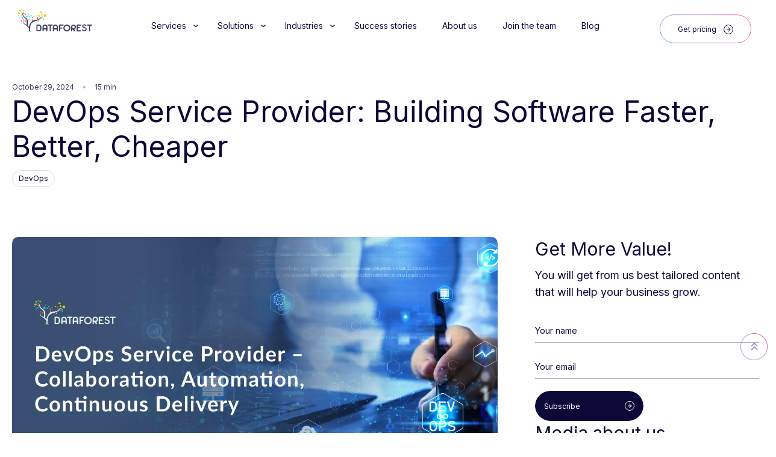

--- FILE ---
content_type: text/html
request_url: https://dataforest.ai/blog/how-to-choose-a-devops-provider
body_size: 48308
content:
<!DOCTYPE html><!-- This site was created in Webflow. https://webflow.com --><!-- Last Published: Tue Jan 20 2026 11:42:13 GMT+0000 (Coordinated Universal Time) --><html data-wf-domain="dataforest.ai" data-wf-page="65f0b22e8d3746b9b0ed63bd" data-wf-site="65d8ee5f025f02594c614c12" lang="en" data-wf-collection="65f0b22e8d3746b9b0ed649b" data-wf-item-slug="how-to-choose-a-devops-provider"><head><meta charset="utf-8"/><title>DevOps Services: Collaboration &amp; Continuous Delivery</title><meta content="DevOps is a chosen service that provides a comprehensive DevOps solution, a suite of tools to streamline and automate the software development lifecycle (SDLC)." name="description"/><meta content="DevOps Services: Collaboration &amp; Continuous Delivery" property="og:title"/><meta content="DevOps is a chosen service that provides a comprehensive DevOps solution, a suite of tools to streamline and automate the software development lifecycle (SDLC)." property="og:description"/><meta content="https://cdn.prod.website-files.com/65d8ee5f025f02594c614c17/66eaccdc9b0d239a76efe6f0_main.webp" property="og:image"/><meta content="DevOps Services: Collaboration &amp; Continuous Delivery" property="twitter:title"/><meta content="DevOps is a chosen service that provides a comprehensive DevOps solution, a suite of tools to streamline and automate the software development lifecycle (SDLC)." property="twitter:description"/><meta content="https://cdn.prod.website-files.com/65d8ee5f025f02594c614c17/66eaccdc9b0d239a76efe6f0_main.webp" property="twitter:image"/><meta property="og:type" content="website"/><meta content="summary_large_image" name="twitter:card"/><meta content="width=device-width, initial-scale=1" name="viewport"/><meta content="bIEqYu4Jb0ni1Kvoxu_-WtsjyqtISLotdXjtD4MEXkY" name="google-site-verification"/><meta content="Webflow" name="generator"/><link href="https://cdn.prod.website-files.com/65d8ee5f025f02594c614c12/css/dataforest-new.webflow.shared.b6b1067f7.min.css" rel="stylesheet" type="text/css" integrity="sha384-trEGf36KqaUsgMykK6p/83xjF5un37s2IT4Xeg45n7LhhYM7yLY0/6/ZhbhndP6K" crossorigin="anonymous"/><style>@media (min-width:992px) {html.w-mod-js:not(.w-mod-ix) [data-w-id="a294416a-38f3-3f6d-f7b0-221a559cac82"] {-webkit-transform:translate3d(0, 100%, 0) scale3d(1, 1, 1) rotateX(0) rotateY(0) rotateZ(0) skew(0, 0);-moz-transform:translate3d(0, 100%, 0) scale3d(1, 1, 1) rotateX(0) rotateY(0) rotateZ(0) skew(0, 0);-ms-transform:translate3d(0, 100%, 0) scale3d(1, 1, 1) rotateX(0) rotateY(0) rotateZ(0) skew(0, 0);transform:translate3d(0, 100%, 0) scale3d(1, 1, 1) rotateX(0) rotateY(0) rotateZ(0) skew(0, 0);}html.w-mod-js:not(.w-mod-ix) [data-w-id="b00567db-4460-7374-51b9-0a751a038274"] {-webkit-transform:translate3d(0, 100%, 0) scale3d(1, 1, 1) rotateX(0) rotateY(0) rotateZ(0) skew(0, 0);-moz-transform:translate3d(0, 100%, 0) scale3d(1, 1, 1) rotateX(0) rotateY(0) rotateZ(0) skew(0, 0);-ms-transform:translate3d(0, 100%, 0) scale3d(1, 1, 1) rotateX(0) rotateY(0) rotateZ(0) skew(0, 0);transform:translate3d(0, 100%, 0) scale3d(1, 1, 1) rotateX(0) rotateY(0) rotateZ(0) skew(0, 0);}html.w-mod-js:not(.w-mod-ix) [data-w-id="b25afd9d-82b5-a86b-09bb-c84da0c9fa7f"] {-webkit-transform:translate3d(0, 100%, 0) scale3d(1, 1, 1) rotateX(0) rotateY(0) rotateZ(0) skew(0, 0);-moz-transform:translate3d(0, 100%, 0) scale3d(1, 1, 1) rotateX(0) rotateY(0) rotateZ(0) skew(0, 0);-ms-transform:translate3d(0, 100%, 0) scale3d(1, 1, 1) rotateX(0) rotateY(0) rotateZ(0) skew(0, 0);transform:translate3d(0, 100%, 0) scale3d(1, 1, 1) rotateX(0) rotateY(0) rotateZ(0) skew(0, 0);}html.w-mod-js:not(.w-mod-ix) [data-w-id="b25afd9d-82b5-a86b-09bb-c84da0c9fa8a"] {-webkit-transform:translate3d(0, 100%, 0) scale3d(1, 1, 1) rotateX(0) rotateY(0) rotateZ(0) skew(0, 0);-moz-transform:translate3d(0, 100%, 0) scale3d(1, 1, 1) rotateX(0) rotateY(0) rotateZ(0) skew(0, 0);-ms-transform:translate3d(0, 100%, 0) scale3d(1, 1, 1) rotateX(0) rotateY(0) rotateZ(0) skew(0, 0);transform:translate3d(0, 100%, 0) scale3d(1, 1, 1) rotateX(0) rotateY(0) rotateZ(0) skew(0, 0);}html.w-mod-js:not(.w-mod-ix) [data-w-id="b25afd9d-82b5-a86b-09bb-c84da0c9fa95"] {-webkit-transform:translate3d(0, 100%, 0) scale3d(1, 1, 1) rotateX(0) rotateY(0) rotateZ(0) skew(0, 0);-moz-transform:translate3d(0, 100%, 0) scale3d(1, 1, 1) rotateX(0) rotateY(0) rotateZ(0) skew(0, 0);-ms-transform:translate3d(0, 100%, 0) scale3d(1, 1, 1) rotateX(0) rotateY(0) rotateZ(0) skew(0, 0);transform:translate3d(0, 100%, 0) scale3d(1, 1, 1) rotateX(0) rotateY(0) rotateZ(0) skew(0, 0);}html.w-mod-js:not(.w-mod-ix) [data-w-id="8f187622-fe20-e735-88c2-bb49dc887fb2"] {-webkit-transform:translate3d(0, 100%, 0) scale3d(1, 1, 1) rotateX(0) rotateY(0) rotateZ(0) skew(0, 0);-moz-transform:translate3d(0, 100%, 0) scale3d(1, 1, 1) rotateX(0) rotateY(0) rotateZ(0) skew(0, 0);-ms-transform:translate3d(0, 100%, 0) scale3d(1, 1, 1) rotateX(0) rotateY(0) rotateZ(0) skew(0, 0);transform:translate3d(0, 100%, 0) scale3d(1, 1, 1) rotateX(0) rotateY(0) rotateZ(0) skew(0, 0);}}</style><link href="https://fonts.googleapis.com" rel="preconnect"/><link href="https://fonts.gstatic.com" rel="preconnect" crossorigin="anonymous"/><script src="https://ajax.googleapis.com/ajax/libs/webfont/1.6.26/webfont.js" type="text/javascript"></script><script type="text/javascript">WebFont.load({  google: {    families: ["Inter:100,200,300,regular,500,600,700,800,900"]  }});</script><script type="text/javascript">!function(o,c){var n=c.documentElement,t=" w-mod-";n.className+=t+"js",("ontouchstart"in o||o.DocumentTouch&&c instanceof DocumentTouch)&&(n.className+=t+"touch")}(window,document);</script><link href="https://cdn.prod.website-files.com/62e2394e0aa7431f2730baa4/6349711765e23010d84d6e1c_faw1.png" rel="shortcut icon" type="image/x-icon"/><link href="https://cdn.prod.website-files.com/62e2394e0aa7431f2730baa4/6349711bf22b1354191a629b_faw3.svg" rel="apple-touch-icon"/><link href="https://dataforest.ai/blog/how-to-choose-a-devops-provider" rel="canonical"/><script type="application/ld+json">
{
  "@context": "https://schema.org/", 
  "@type": "BreadcrumbList", 
  "itemListElement": [{
    "@type": "ListItem", 
    "position": 1, 
    "name": "Home",
    "item": "https://dataforest.ai/"  
  },{
    "@type": "ListItem", 
    "position": 2, 
    "name": "Blog",
    "item": "https://dataforest.ai/blog"  
  },{
    "@type": "ListItem", 
    "position": 3, 
    "name": "Article",
    "item": "https://dataforest.ai/blog/how-to-choose-a-devops-provider"  
  }]
}
</script><!-- Google Tag Manager -->
<script async>
     (function(w,d,s,l,i){w[l]=w[l]||[];w[l].push({'gtm.start':
new Date().getTime(),event:'gtm.js'});var f=d.getElementsByTagName(s)[0],
j=d.createElement(s),dl=l!='dataLayer'?'&l='+l:'';j.async=true;j.src=
'https://www.googletagmanager.com/gtm.js?id='+i+dl;f.parentNode.insertBefore(j,f);
})(window,document,'script','dataLayer','GTM-NJ9ZHDB');
</script>
<!-- End Google Tag Manager -->

<link rel="preconnect" href="https://www.gstatic.com" crossorigin>
<link rel="preconnect" href="https://fonts.gstatic.com" crossorigin/>

<style>

   .iti {
    width: 100%;
    }

  .iti__country-list {
    border-radius: 8px;
    background-color: #131313 !important; 
    color: #fff;
    height: 800px;
  }
  .iti__arrow {
	border-top: 4px solid #ceced7 !important;
  width: 8px !important;
  }
  .iti__arrow--up {
  border-top: 0px solid #ceced7 !important;
   }

html, body { 
	overscroll-behavior: none; 
}

@media only screen and (min-width: 2000px) {
 .scroll-bottom__block {
		display: flex;
	}
}
  
.swiper-left-1.swiper-button-disabled{
display:none;
}
  
.swiper-right-1.swiper-button-disabled{
display:none;
}

.swiper-horizontal {
    touch-action: pan-y;
}

.w-slider-dot {
	width: 8px;
	height: 8px;
	background: #DEDEE4;
}

.w-slider-dot.w-active {
	background: #808080;
}

.submit-success, .submit-error {
    display: none;
}

.label__text {
  display: block;
  background-image: linear-gradient(45deg, #B2B5BC, #B2B5BC); /* Початковий колір */
  background-size: 200% 200%;
  background-clip: text;
  -webkit-background-clip: text;
  color: transparent;
  transition: background-image 0.3s ease;
}
  
.form_wrapper:focus-within .label__text {
  background-image: linear-gradient(100deg, #3DA3FC 0%, #A685D2 40%, #FC1D7F 100%); /* Кольоровий градієнт при фокусі */
}  

.custom-select {
	width: 100%;
  position: relative;
  font-size: 14px;
  font-family: 'Inter', sans-serif;
  color: rgba(255, 255, 255, 0.8);
	font-weight: 300 !important;
  margin-top: 0px;
}
  
.option .w-select {
    color: rgba(255, 255, 255, 0.8);
}

@media only screen and (max-width: 1280px) {
 .custom-select	{
	font-size: 14px;
	}

	.file-details	{
	font-size: 14px;
	line-height: 2.2;
	}
}

@media only screen and (max-width: 1440px) {
 .custom-select	{
	font-size: 16px;
	}

	.file-details	{
	font-size: 16px;
	line-height: 2.1;
	}
}

@media only screen and (max-width: 4096px) {
 .custom-select	{
	font-size: 18px;
	}

	.file-details	{
	font-size: 18px;
	line-height: 1.9;
	}
  .checkbox-text,
	.checkbox-text._w-form-label {
  font-weight: 300;
  color: rgba(255, 255, 255, 0.8);
	}
}


.custom-select select {
  display: block;
  width: 100%;
  min-height: 35px;
  font-weight: 300;
  background: #fff;
  border-radius: 3px;
  outline: none;
  padding: 0 20px 0 0px;
  cursor: pointer;
  appearance: none;
  -webkit-appearance: none;
  -moz-appearance: none;
  -ms-appearance: none;
}

.custom-select::after {
  content: '';
  border-width: 5px;
  border-style: solid;
  border-color: transparent;
  border-top-color: #fff;
  display: inline-block;
  border-radius: 2px;
  position: absolute;
  right: 1px;
  bottom: 10px;
	z-index: 999;
}

.custom-select .selector-options {
  list-style: none;
  padding: 0;
  margin: 0;
  background: #fff;
  color: #0c0838;
  border-radius: 12px;
  z-index: 1000;
  width: 100%;
  position: absolute;
	top: 150%;
	overflow: hidden;
}

.custom-select .selector-options li {
  height: 50px;
  display: flex;
  align-items: center;
  padding: 0 15px;
  cursor: pointer;
  transition: background 0.3s ease;
}

.custom-select .selector-options li:hover {
  background: #DEDEE4;
}

.form_wrapper._2 {
	justify-content: flex-end;
}


.gradient-field, .gradient-span {
	-webkit-box-decoration-break: clone;
}

.option {
	width: 100%;
  height: 100%;
	color: #b2b5bc;
	left: 0;
}

.option .width-71 {
	width: 100%;
  height: 100%;
	color: #b2b5bc;
}

.Text-Field {
	color: #b2b5bc;
    font-weight: 300;
}

/* width */
::-webkit-scrollbar {
  width: 5px;
  height: 5px;
  max-width: 50vw;
	margin-left: auto;
	margin-right: auto;
}

/* Track */
::-webkit-scrollbar-track {
  background: transparent; 
}
 
/* Handle */
::-webkit-scrollbar-thumb {
  background: #b2b5bc; 
	width: 5px;
	height: 5px;
	border-radius: 20px;
}

/* Handle on hover */
::-webkit-scrollbar-thumb:hover {
  cursor: pointer; 
}

select{
	background: url("data:image/svg+xml;utf8,<svg xmlns='http://www.w3.org/2000/svg' width='100' height='100' fill='%238C98F2'><polygon points='0,0 100,0 50,50'/></svg>") no-repeat;
  background-size: 10px;
  background-position: calc(100% - 0px) center;
  background-repeat: no-repeat;
  background-color: #efefef;
	-moz-appearance: none;
	-webkit-appearance: none;
	appearance: none;
  height: 100%;
}

.selector-options {
	max-height: 350px;
	overflow: auto;
}
.custom-select .selector-options {
	overflow: auto;
}
  
.form-checkbox {
	display: block;
  position: relative;
  padding-left: 35px;
  margin-bottom: 12px;
  cursor: pointer;
  font-size: 22px;
  -webkit-user-select: none;
  -moz-user-select: none;
  -ms-user-select: none;
  user-select: none;
}

.checkmark {
  position: absolute;
  top: auto;
	bottom: auto;
  left: 0;
	border-radius: 4px;
  height: 20px;
  width: 20px;
  background-color: #0C0838;
  border-color: #3D3960;
}

.form-checkbox input {
	position: absolute;
	left: 0;
	opacity: 0;
	height: inherit;
	width: inherit;
	overflow: visible;
	cursor: pointer;
}

.form-checkbox:hover input ~ .checkmark {
  background-color: #CECED7;
}

.form-checkbox input:checked ~ .checkmark {
  background-color: #CECED7;
}

.checkmark:after {
  content: "";
  position: absolute;
  display: none;
}

.form-checkbox input:checked ~ .checkmark:after {
  display: block;
}

.form-checkbox .checkmark:after {
  left: 2px;
  top: 0px;
  width: 5px;
  height: 10px;
  border: solid #3D3960;
  border-width: 0 2px 2px 0;
  -webkit-transform: rotate(45deg);
  -ms-transform: rotate(45deg);
  transform: rotate(45deg);
}

@media only screen and (max-width: 1280px) {
  .checkmark {
    width: 15px;
		height: 15px;
		top: 20%;
  }
	.form-checkbox .checkmark:after {
		left: 6px;
		top: 2px;
	}
}

@media only screen and (max-width: 1440px) {
  .checkmark {
    width: 17px;
		height: 17px;
		top: 17%;
  }
	.form-checkbox .checkmark:after {
		left: 6px;
		top: 2px;
	}
}

@media only screen and (max-width: 4096px) {
  .checkmark {
    width: 20px;
		height: 20px;
		top: 17%;
  }
	.form-checkbox .checkmark:after {
		left: 6px;
		top: 2px;
	}
}

input:-webkit-autofill,
input:-webkit-autofill:hover, 
input:-webkit-autofill:focus, 
input:-webkit-autofill:active{
    -webkit-box-shadow: 0 0 0 30px #ffffff inset !important;
}
input:-webkit-autofill{
    -webkit-text-fill-color: #000000 !important;
}

/* Обгортка для кнопок з відступом */
.footer__buttons--wrapper {
  display: flex;
  align-items: center;
  margin-top: 0px !important;
}
  
/* Загальний стиль для обох кнопок */
.button.white.form, .button.dark {
  display: flex;
  align-items: center;
  height: 50px; /* Встановлює однакову висоту для обох кнопок */
}

/* Вирівнювання контенту по центру всередині кнопок */
.button-text, .button-arrow {
  display: flex;
  align-items: center;
}
  
.footer-link:before {
    content: "";
    position: absolute;
    top: 0;
    right: 0;
    bottom: 0;
    left: 0;
    border-bottom: 1px solid #ffffff;
    transform: scaleX(0);
    transition: transform .6s cubic-bezier(.075,.82,.165,1);
    transform-origin: center right; 
}

.tablink__arrow .tablink__arrow--open-menu {
    transform: rotate(0deg);
    transition: transform 0.3s ease; /* плавна анімація */
}


.footer-link:hover:before {
    transform: scaleX(1);
    transform-origin: center left;
}
 
</style>

<link rel="preload" href="https://cdn.jsdelivr.net/npm/swiper@8/swiper-bundle.min.css" as="style">
<link rel="stylesheet" href="https://cdn.jsdelivr.net/npm/swiper@8/swiper-bundle.min.css" />


<style>
.new-tab__pane {
  display: none;
}
.new-tab__pane.active {
  display: flex;
}
.new-tabs__link.active {
  background-color: #fff; /* змінює фон */
  color: #000; /* за потреби зміни колір тексту */
}
.new-tabs__link.active .tablink__arrow {
  opacity: 1 !important;
}

#input:-webkit-autofill,
#input:-webkit-autofill:hover, 
#input:-webkit-autofill:focus, 
#input:-webkit-autofill:active{
    -webkit-box-shadow: 0 0 0 30px #0c0838 inset;
}
#input:-webkit-autofill{
    -webkit-text-fill-color: #fff;
}

#input-light:-webkit-autofill,
#input-light:-webkit-autofill:hover, 
#input-light:-webkit-autofill:focus, 
#input-light:-webkit-autofill:active{
    -webkit-box-shadow: 0 0 0 30px #fff inset;
}
#input-light:-webkit-autofill{
    -webkit-text-fill-color: #0c0838;
}

#input-mleave:-webkit-autofill,
#input-mleave:-webkit-autofill:hover, 
#input-mleave:-webkit-autofill:focus, 
#input-mleave:-webkit-autofill:active{
    -webkit-box-shadow: 0 0 0 30px #fff inset;
}
#input-mleave:-webkit-autofill{
    -webkit-text-fill-color: #0c0838;
}

@media (max-width: 1265px) {
  .form_image {
	display: none;
}
  .form-box {
	width: 100%;
}
}
</style>

<!-- Finsweet Attributes -->
<script async type="module"
src="https://cdn.jsdelivr.net/npm/@finsweet/attributes@2/attributes.js"
fs-scrolldisable
></script><link rel="preconnect" href="https://cdn.prod.website-files.com" crossorigin>
<link rel="preconnect" href="https://grow.clearbitjs.com" crossorigin>
<link rel="preconnect" href="https://a.plerdy.com" crossorigin>


<script>
    function disableAutocomplete(element) {
        element.setAttribute('autocomplete', 'off');
    }

    function disableAutocompleteOnPage() {
        var forms = document.getElementsByTagName('form');
        for (var i = 0; i < forms.length; i++) {
            disableAutocomplete(forms[i]);
            var inputs = forms[i].getElementsByTagName('input');
            for (var j = 0; j < inputs.length; j++) {
                disableAutocomplete(inputs[j]);
            }
        }
    }

    window.addEventListener('load', function() {
        disableAutocompleteOnPage();
    });
</script>

<style>
html, body { 
	overscroll-behavior: none;
}

.page {
	opacity: 100% !important;
}

input[name="_replyto"] {
 	border: 0;
}

/*.w-input, */.w-select, #checklist_field {
	border: 0;
}

a {
	text-decoration: none !important;
}

#checklist_field {
	border-bottom: 1px solid #b2b5bc !important;
}

.mleave-input {
	border-bottom: 1px solid #ceced7 !important;
}

.gradient-field, .gradient-span {
	-webkit-box-decoration-break: clone;
}

table {
	margin-bottom: 10px;
	width: max-content;
	min-width: 100%;
}

table, th, td {
  border: 1px solid #DEDEE4;
  border-collapse: collapse;
	padding: 0.5em 1em;
}

td {
	max-width: 380px;
}

th {
	text-align: center;
}

tr:first-child {
    font-weight: regular;
   	color: #FFFFFF;
		background-color: #0C0838;
}

.success-card__description.blog-post {
	font-size: 14px !important;
	line-height: 20px !important;
}

@media only screen and (min-width: 1439px) {
  .success-card__description.blog-post {
		font-size: 0.938vw !important;
		line-height: 160% !important;
}
}

@media only screen and (min-width: 1919px) {
  .success-card__description.blog-post {
		font-size: 18px !important;
		line-height: 160% !important;
}
}

.w-slider-dot {
	width: 8px;
	height: 8px;
	background: #DEDEE4;
}

.w-slider-dot.w-active {
	background: #808080;
}

.gradient-border {
	background: linear-gradient(white, white) padding-box,
              linear-gradient(57deg, #3DA3FC -16.54%, #A685D2 49.62%, #FC1D7F 100%) border-box;
  border: 2px solid transparent;
}

.blog-cases-tab__link {
	border-image: linear-gradient(57deg, #3DA3FC -16.54%, #A685D2 49.62%, #FC1D7F 100%) 80 0%;
}

/* Handle on hover */
::-webkit-scrollbar-thumb:hover {
  cursor: pointer; 
}

::-webkit-scrollbar-track-piece:start {
      background: transparent;
    }

::-webkit-scrollbar-track-piece:end {
      background: transparent;
    }


#input:-webkit-autofill,
#input:-webkit-autofill:hover, 
#input:-webkit-autofill:focus, 
#input:-webkit-autofill:active{
    -webkit-box-shadow: 0 0 0 30px #0c0838 inset;
}
#input:-webkit-autofill{
    -webkit-text-fill-color: #fff;
}

#input-light:-webkit-autofill,
#input-light:-webkit-autofill:hover, 
#input-light:-webkit-autofill:focus, 
#input-light:-webkit-autofill:active{
    -webkit-box-shadow: 0 0 0 30px #fff inset;
}
#input-light:-webkit-autofill{
    -webkit-text-fill-color: #0c0838;
}

#input-mleave:-webkit-autofill,
#input-mleave:-webkit-autofill:hover, 
#input-mleave:-webkit-autofill:focus, 
#input-mleave:-webkit-autofill:active{
    -webkit-box-shadow: 0 0 0 30px #fff inset;
}
#input-mleave:-webkit-autofill{
    -webkit-text-fill-color: #0c0838;
}

.cookies-popup {
	background-color: #fff;
}

.cookie-text__block {
	color: #0c0838;
}

.cookie-policy__link {
	color: black;
  border-color: black;
}

.cookie-button {
	color: #0c0838;
}

.filter-ui_pagination-button {
	color: #0C0838!important;
}
 a {
    color: #df5dad;
}

.sharethis-inline-share-buttons .st-btn[data-network="pinterest"] {
    display: flex !important; /* Використовуємо flexbox для правильного вирівнювання */
    align-items: center; /* Вирівнюємо елементи по центру по вертикалі */
    justify-content: center; /* Центруємо елементи по горизонталі */
    width: auto; /* Автоматична ширина */
    height: auto; /* Автоматична висота */
    padding: 10px 15px; /* Додатковий відступ по боках */
    background-color: #e60023; /* Колір фону кнопки */
    border-radius: 4px; /* Заокруглені кути кнопки */
    flex-direction: row-reverse; /* Спочатку текст, потім іконка */
}

.sharethis-inline-share-buttons .st-btn[data-network="pinterest"]::after {
    content: "Save" !important;
    display: inline-block !important;
    font-size: 16px;
    color: #fff;
    padding-right: 6px; /* Відступ між текстом і іконкою */
}

.sharethis-inline-share-buttons .st-btn[data-network="pinterest"] .st-icon {
    margin-left: 6px; /* Відступ між іконкою і текстом */
    display: inline-block; /* Забезпечуємо правильне відображення іконки */
    justify-content: center;
}

#st-1 .st-btn > img {
    display: inline-block;
    height: 20px;
    width: 20px;
    position: relative;
    top: 0px !important;
    vertical-align: top; /* Це забезпечує правильне вирівнювання іконки з текстом */
}

.st-btn.st-first.st-last {
	grid-column-gap: 0px;
}

.st-btn .st-first .st-last .st-remove-label {
    min-width: 100px;
}

.w-input, .w-select {
    border-top: 0px!important;
    border-left: 0px!important;
    border-right: 0px!important;
    border-bottom: 1px solid #000;
}

.mleave-input-2 .w-input .w-input-2 {
    border-bottom: 1px solid #ceced7 !important;
}

.mleave-input-2.w-input:focus {
  outline: none; /* вимикає стандартну обводку браузера */
  border-bottom: 1px solid #000;
}


.text-field {
		    border-bottom: 1px #000;
}

.form-field .blog-form .w-input {
		border-top: 0px!important;
    border-left: 0px!important;
    border-right: 0px!important;
}

.text-field.w-input.int-phone {
    border-bottom: 1px solid #000;
    outline: none; /* Щоб уникнути стилів, коли поле у фокусі */
}

.blog-article__text.w-richtext p a,
.blog-article__text.w-richtext li a,
.blog-article__text.w-richtext span a,
.blog-article__text.w-richtext figcaption a {
    color: #df5dad !important;
}

/* Відновлення стандартного кольору для всіх посилань у .custom-embed */
.custom-embed a {
    color: inherit !important;
}

/* Примусово задаємо рожевий колір для посилань у таблицях в .custom-embed */
.table-container a,
.custom-embed table a,
.custom-embed table tbody a,
.custom-embed table tr a,
.custom-embed table td a,
.custom-embed table th a {
    color: #df5dad !important;
}

.mleave-input-2.w-input.w-input-2 {
border-bottom: 1px solid #ceced7 !important;
}


lite-youtube {
  max-width: 100% !important;
  width: 100% !important;
}

</style></head><body class="body light"><main class="page page--light"><div id="nav" class="nav-block nav-block--new-menu nav-block--new-menu--light"><div class="nav-block nav-block--new-menu"><div data-animation="default" class="navbar navbar__light w-nav" data-easing2="ease" fs-scrolldisable-element="smart-nav" data-easing="ease" data-collapse="medium" role="banner" data-duration="400" id="navbar" data-doc-height="1"><div class="container nav-bar w-container"><div class="nav-box"><div class="nav-menu__button-dark w-nav-button"></div><a href="/" class="logo mobile w-inline-block"><img width="184" height="50" alt="DATAFOREST light logo" src="https://cdn.prod.website-files.com/65d8ee5f025f02594c614c12/65d8ee5f025f02594c614cc5_light-nav-logo.svg" loading="eager"/></a><nav role="navigation" class="nav-menu nav-menu--wrapper light__nav--menu scroll-wrap w-nav-menu"><div class="nav_links nav_links--new"><div data-delay="0" data-hover="true" class="mobile-dropdown mobile-dropdown--new w-dropdown"><div class="nav-link dropdown third dropdown--new light__dropdown w-dropdown-toggle"><div class="nav-dropdown__link-text dark">Services</div><img loading="lazy" src="https://cdn.prod.website-files.com/65d8ee5f025f02594c614c12/663156a8b62963634554d03e_submit%20arrow%20black.png" alt="arrow black" class="tablink__arrow tablink__arrow--open-menu"/></div><nav class="dropdown__list--header dropdown__list--header--light w-dropdown-list"><div class="dropdown--list--adapt"><a href="/services/generative-ai" class="dropdown-link w-dropdown-link">Generative AI</a><a href="/services/digital-transformation" class="dropdown-link w-dropdown-link">Digital Transformation</a><a href="/services/data-integration" class="dropdown-link w-dropdown-link">Data Engineering</a><a href="/services/custom-software" class="dropdown-link w-dropdown-link">Custom software development</a><a href="/services/web-applications" class="dropdown-link w-dropdown-link">Web and mobile development</a><a href="/services/data-science" class="dropdown-link w-dropdown-link">Data Science (AI/ ML)</a><a href="/services/data-scraping" class="dropdown-link w-dropdown-link">Data Scrapping</a><a href="/services/devops-as-a-service" class="dropdown-link w-dropdown-link">DevOps &amp; Cloud Solutions</a></div><div class="new-tabs__wrap"><div class="tabs-link__block"><a id="tab-1" href="/services/generative-ai" class="new-tabs__link w-inline-block"><div class="_16px--text tablink__text">Generative AI</div><img loading="lazy" src="https://cdn.prod.website-files.com/65d8ee5f025f02594c614c12/67503e95ec8c92dbd860c5f9_Group%2035105%20(1).svg" alt="arrow right black" class="tablink__arrow"/></a><a id="tab-2" href="/services/digital-transformation" class="new-tabs__link w-inline-block"><div class="_16px--text tablink__text">Digital Transformation<br/></div><img loading="lazy" src="https://cdn.prod.website-files.com/65d8ee5f025f02594c614c12/67503e95ec8c92dbd860c5f9_Group%2035105%20(1).svg" alt="arrow right black" class="tablink__arrow"/></a><a id="tab-3" href="/services/data-integration" class="new-tabs__link w-inline-block"><div class="_16px--text tablink__text">Data Engineering<br/></div><img loading="lazy" src="https://cdn.prod.website-files.com/65d8ee5f025f02594c614c12/67503e95ec8c92dbd860c5f9_Group%2035105%20(1).svg" alt="arrow right black" class="tablink__arrow"/></a><a id="tab-4" href="/services/custom-software" class="new-tabs__link w-inline-block"><div class="_16px--text tablink__text">Custom Software Development<br/></div><img loading="lazy" src="https://cdn.prod.website-files.com/65d8ee5f025f02594c614c12/67503e95ec8c92dbd860c5f9_Group%2035105%20(1).svg" alt="arrow right black" class="tablink__arrow"/></a><a id="tab-5" href="/services/web-applications" class="new-tabs__link w-inline-block"><div class="_16px--text tablink__text">Web And Mobile Development<br/></div><img loading="lazy" src="https://cdn.prod.website-files.com/65d8ee5f025f02594c614c12/67503e95ec8c92dbd860c5f9_Group%2035105%20(1).svg" alt="arrow right black" class="tablink__arrow"/></a><a id="tab-6" href="/services/data-science" class="new-tabs__link w-inline-block"><div class="_16px--text tablink__text">Data Science (AI/ ML)<br/></div><img loading="lazy" src="https://cdn.prod.website-files.com/65d8ee5f025f02594c614c12/67503e95ec8c92dbd860c5f9_Group%2035105%20(1).svg" alt="arrow right black" class="tablink__arrow"/></a><a id="tab-7" href="/services/data-scraping" class="new-tabs__link w-inline-block"><div class="_16px--text tablink__text">Data Scraping<br/></div><img loading="lazy" src="https://cdn.prod.website-files.com/65d8ee5f025f02594c614c12/67503e95ec8c92dbd860c5f9_Group%2035105%20(1).svg" alt="arrow right black" class="tablink__arrow"/></a><a id="tab-8" href="/services/devops-as-a-service" class="new-tabs__link w-inline-block"><div class="_16px--text tablink__text">DevOps &amp; Cloud Solutions<br/></div><img loading="lazy" src="https://cdn.prod.website-files.com/65d8ee5f025f02594c614c12/67503e95ec8c92dbd860c5f9_Group%2035105%20(1).svg" alt="arrow right black" class="tablink__arrow"/></a></div><div class="new-tabs__menu"><div data-id="tab-1" class="new-tab__pane active"><div class="header__tablink--content"><div class="tab__heading--wrapper"><a href="/services/generative-ai" class="tab__heading--link w-inline-block"><p class="h2 h2__black-text">Generative AI</p><div class="arrow_wrap--animation"><div class="home__swiper__arrow"><div class="swiper__arrow--wrap small"><div class="swiper-button-icon small"><div class="svg-embed w-embed"><svg width="100%" height="100%" viewBox="0 0 13 11" fill="none" xmlns="http://www.w3.org/2000/svg">
<rect x="11.1562" y="6.31055" width="10.9091" height="1.45455" rx="0.727273" transform="rotate(180 11.1562 6.31055)" fill="#3D3960"/>
<rect x="12.1875" y="5.58398" width="1.45455" height="7.27273" rx="0.727273" transform="rotate(135 12.1875 5.58398)" fill="#3D3960"/>
<rect x="12.1875" y="5.58398" width="7.27273" height="1.45455" rx="0.727273" transform="rotate(135 12.1875 5.58398)" fill="#3D3960"/>
</svg></div></div><div class="swiper-button-icon swiper-button-icon--absolute small"><div class="svg-embed w-embed"><svg width="100%" height="100%" viewBox="0 0 17 15" fill="none" xmlns="http://www.w3.org/2000/svg">
<rect width="15" height="2" rx="1" transform="matrix(-1 0 0 1 15.5854 6.07104)" fill="currentColor"/>
<rect width="2" height="10" rx="1" transform="matrix(-0.707107 -0.707107 -0.707107 0.707107 17 7.07104)" fill="currentColor"/>
<rect width="10" height="2" rx="1" transform="matrix(-0.707107 -0.707107 -0.707107 0.707107 17 7.07104)" fill="currentColor"/>
</svg></div></div></div></div></div></a></div><div class="header__open--grid gen-ai"><a id="w-node-ee172756-a952-b701-f199-b141cf5206df-cf5206a0" data-w-id="ee172756-a952-b701-f199-b141cf5206df" href="/services/generative-ai/virtual-assistants" class="header__card--link w-inline-block"><div class="header__card no--desc"><img loading="lazy" src="https://cdn.prod.website-files.com/65d8ee5f025f02594c614c12/6707ba0a1f6c6bccb3c1c946_Union%20(2).svg" alt="Cloud Technology Implementation
" class="header__icon--tabcontent"/><div class="line__menu"><img loading="lazy" src="https://cdn.prod.website-files.com/65d8ee5f025f02594c614c12/67bdb090f4c3ff24144bcfc8_Rectangle%2027744.png" alt="gradient line" class="line--gradient"/><div class="line--grey"></div></div><div class="header__text--right no--descr"><p class="_16px--white _16px--medium black__text">Virtual Assistants</p></div></div></a><a id="w-node-ee172756-a952-b701-f199-b141cf5206eb-cf5206a0" data-w-id="ee172756-a952-b701-f199-b141cf5206eb" href="/services/generative-ai/workflow-automation" class="header__card--link w-inline-block"><div class="header__card no--desc"><img loading="lazy" src="https://cdn.prod.website-files.com/65d8ee5f025f02594c614c12/6707ba0aeab03f4007143859_Union%20(1).svg" alt="Business Process Automation" class="header__icon--tabcontent"/><div class="line__menu"><img loading="lazy" src="https://cdn.prod.website-files.com/65d8ee5f025f02594c614c12/67bdb090f4c3ff24144bcfc8_Rectangle%2027744.png" alt="gradient line" class="line--gradient"/><div class="line--grey"></div></div><div class="header__text--right no--descr"><p class="_16px--white _16px--medium black__text">Workflow Automation With Generative AI</p></div></div></a><a id="w-node-ee172756-a952-b701-f199-b141cf5206f7-cf5206a0" data-w-id="ee172756-a952-b701-f199-b141cf5206f7" href="/services/generative-ai/llm-powered-chatbots" class="header__card--link w-inline-block"><div class="header__card no--desc"><img loading="lazy" src="https://cdn.prod.website-files.com/65d8ee5f025f02594c614c12/66a27317e02704497b75f1ee_111.svg" alt="ai chatbot icon" class="header__icon--tabcontent"/><div class="line__menu"><img loading="lazy" src="https://cdn.prod.website-files.com/65d8ee5f025f02594c614c12/67bdb090f4c3ff24144bcfc8_Rectangle%2027744.png" alt="gradient line" class="line--gradient"/><div class="line--grey"></div></div><div class="header__text--right no--descr"><p class="_16px--white _16px--medium black__text">LLM Powered Chatbots</p></div></div></a><a id="w-node-ee172756-a952-b701-f199-b141cf520703-cf5206a0" data-w-id="ee172756-a952-b701-f199-b141cf520703" href="/services/generative-ai/knowledge-base" class="header__card--link w-inline-block"><div class="header__card no--desc"><img loading="lazy" src="https://cdn.prod.website-files.com/65d8ee5f025f02594c614c12/669f9118e831d16262dd34ac_6.svg" alt="customers icon" class="header__icon--tabcontent"/><div class="line__menu"><img loading="lazy" src="https://cdn.prod.website-files.com/65d8ee5f025f02594c614c12/67bdb090f4c3ff24144bcfc8_Rectangle%2027744.png" alt="gradient line" class="line--gradient"/><div class="line--grey"></div></div><div class="header__text--right no--descr"><p class="_16px--white _16px--medium black__text">Knowledge Base Creation</p></div></div></a><a id="w-node-ee172756-a952-b701-f199-b141cf52070f-cf5206a0" data-w-id="ee172756-a952-b701-f199-b141cf52070f" href="/services/generative-ai/ai-computer-vision-as-a-service" class="header__card--link w-inline-block"><div class="header__card no--desc"><img loading="lazy" src="https://cdn.prod.website-files.com/65d8ee5f025f02594c614c12/6685a499991ba4fe7a2db7bb_123.svg" alt="fast insights icon" class="header__icon--tabcontent"/><div class="line__menu"><img loading="lazy" src="https://cdn.prod.website-files.com/65d8ee5f025f02594c614c12/67bdb090f4c3ff24144bcfc8_Rectangle%2027744.png" alt="gradient line" class="line--gradient"/><div class="line--grey"></div></div><div class="header__text--right no--descr"><p class="_16px--white _16px--medium black__text">AI Computer Vision</p></div></div></a><a id="w-node-ee172756-a952-b701-f199-b141cf52071b-cf5206a0" data-w-id="ee172756-a952-b701-f199-b141cf52071b" href="/services/generative-ai/poc-and-mvp-development-ai-ideas-validated" class="header__card--link w-inline-block"><div class="header__card no--desc"><img loading="lazy" src="https://cdn.prod.website-files.com/65d8ee5f025f02594c614c12/677bb556bad95286b799f72c_Union%20(14).svg" alt="dashboard" class="header__icon--tabcontent"/><div class="line__menu"><img loading="lazy" src="https://cdn.prod.website-files.com/65d8ee5f025f02594c614c12/67bdb090f4c3ff24144bcfc8_Rectangle%2027744.png" alt="gradient line" class="line--gradient"/><div class="line--grey"></div></div><div class="header__text--right no--descr"><p class="_16px--white _16px--medium black__text">PoC and MVP Development</p></div></div></a><a id="w-node-ee172756-a952-b701-f199-b141cf520727-cf5206a0" data-w-id="ee172756-a952-b701-f199-b141cf520727" href="/services/generative-ai/ai-agent-development-automate-boring-tasks" class="header__card--link w-inline-block"><div class="header__card no--desc"><img loading="lazy" src="https://cdn.prod.website-files.com/65d8ee5f025f02594c614c12/677bb2a0135249d3c8e30ae6_Group%2035238.svg" alt="people" class="header__icon--tabcontent"/><div class="line__menu"><img loading="lazy" src="https://cdn.prod.website-files.com/65d8ee5f025f02594c614c12/67bdb090f4c3ff24144bcfc8_Rectangle%2027744.png" alt="gradient line" class="line--gradient"/><div class="line--grey"></div></div><div class="header__text--right no--descr"><p class="_16px--white _16px--medium black__text">AI Agent development<br/></p></div></div></a><a id="w-node-ee172756-a952-b701-f199-b141cf520734-cf5206a0" data-w-id="ee172756-a952-b701-f199-b141cf520734" href="/services/generative-ai/gen-ai-integration" class="header__card--link w-inline-block"><div class="header__card no--desc"><img loading="lazy" src="https://cdn.prod.website-files.com/65d8ee5f025f02594c614c12/677bb6e0f0084f76ec9af60b_Union%20(15).svg" alt="generative ai" class="header__icon--tabcontent"/><div class="line__menu"><img loading="lazy" src="https://cdn.prod.website-files.com/65d8ee5f025f02594c614c12/67bdb090f4c3ff24144bcfc8_Rectangle%2027744.png" alt="gradient line" class="line--gradient"/><div class="line--grey"></div></div><div class="header__text--right no--descr"><p class="_16px--white _16px--medium black__text">Generative AI Integration<br/></p></div></div></a><a id="w-node-ee172756-a952-b701-f199-b141cf520741-cf5206a0" data-w-id="ee172756-a952-b701-f199-b141cf520741" href="/services/generative-ai/copilot" class="header__card--link w-inline-block"><div class="header__card no--desc"><img loading="lazy" src="https://cdn.prod.website-files.com/65d8ee5f025f02594c614c12/677bb71452060224d9845e6f_Union%20(16).svg" alt="cost" class="header__icon--tabcontent"/><div class="line__menu"><img loading="lazy" src="https://cdn.prod.website-files.com/65d8ee5f025f02594c614c12/67bdb090f4c3ff24144bcfc8_Rectangle%2027744.png" alt="gradient line" class="line--gradient"/><div class="line--grey"></div></div><div class="header__text--right no--descr"><p class="_16px--white _16px--medium black__text">AI Copilot Development<br/></p></div></div></a><a id="w-node-ee172756-a952-b701-f199-b141cf52074e-cf5206a0" data-w-id="ee172756-a952-b701-f199-b141cf52074e" href="/services/generative-ai/end-to-end-ml-pipeline-ai-at-speed" class="header__card--link w-inline-block"><div class="header__card no--desc"><img loading="lazy" src="https://cdn.prod.website-files.com/65d8ee5f025f02594c614c12/677bb771a6071207879c6ee3_Union%20(17).svg" alt="tech" class="header__icon--tabcontent"/><div class="line__menu"><img loading="lazy" src="https://cdn.prod.website-files.com/65d8ee5f025f02594c614c12/67bdb090f4c3ff24144bcfc8_Rectangle%2027744.png" alt="gradient line" class="line--gradient"/><div class="line--grey"></div></div><div class="header__text--right no--descr"><p class="_16px--white _16px--medium black__text">End-to-End ML and AI Model Production<br/></p></div></div></a><a id="w-node-ee172756-a952-b701-f199-b141cf52075b-cf5206a0" data-w-id="ee172756-a952-b701-f199-b141cf52075b" href="/services/generative-ai/generative-ai-consulting" class="header__card--link w-inline-block"><div class="header__card no--desc"><img loading="lazy" src="https://cdn.prod.website-files.com/65d8ee5f025f02594c614c12/677bb7a6a6071207879ca5c5_Union%20(18).svg" alt="predictive" class="header__icon--tabcontent"/><div class="line__menu"><img loading="lazy" src="https://cdn.prod.website-files.com/65d8ee5f025f02594c614c12/67bdb090f4c3ff24144bcfc8_Rectangle%2027744.png" alt="gradient line" class="line--gradient"/><div class="line--grey"></div></div><div class="header__text--right no--descr"><p class="_16px--white _16px--medium black__text">Generative AI Consulting<br/></p></div></div></a><a id="w-node-a6135651-2558-2c0f-0ebf-2bce065a5ad1-cf5206a0" data-w-id="a6135651-2558-2c0f-0ebf-2bce065a5ad1" href="/services/generative-ai/hire-ai-agent-developers" class="header__card--link w-inline-block"><div class="header__card no--desc"><img loading="lazy" src="https://cdn.prod.website-files.com/65d8ee5f025f02594c614c12/65f1d673efc431f6032b64ec_7.svg" alt="steps icon" class="header__icon--tabcontent"/><div class="line__menu"><img loading="lazy" src="https://cdn.prod.website-files.com/65d8ee5f025f02594c614c12/67bdb090f4c3ff24144bcfc8_Rectangle%2027744.png" alt="gradient line" class="line--gradient"/><div class="line--grey"></div></div><div class="header__text--right no--descr"><p class="_16px--white _16px--medium black__text">Hire AI Agent Developers</p></div></div></a><a id="w-node-aed322ed-4249-2951-da63-a0237255f6f4-cf5206a0" href="/services/generative-ai/hire-ai-developer" class="header__card--link w-inline-block"><div class="header__card no--desc"><img loading="lazy" src="https://cdn.prod.website-files.com/65d8ee5f025f02594c614c12/67596fb8cfa93b68848641c6_Group%2033042.svg" alt="Focused on the  long term relations" class="header__icon--tabcontent"/><div class="line__menu"><img loading="lazy" src="https://cdn.prod.website-files.com/65d8ee5f025f02594c614c12/67bdb090f4c3ff24144bcfc8_Rectangle%2027744.png" alt="gradient line" class="line--gradient"/><div class="line--grey"></div></div><div class="header__text--right no--descr"><p class="_16px--white _16px--medium black__text">Hire AI Developer</p></div></div></a></div></div></div><div data-id="tab-2" class="new-tab__pane"><div class="header__tablink--content"><div class="tab__heading--wrapper"><a data-w-id="ee172756-a952-b701-f199-b141cf52076b" href="/services/digital-transformation" class="tab__heading--link w-inline-block"><p class="h2 h2__black-text">Digital Transformation</p><div class="arrow_wrap--animation"><div class="home__swiper__arrow"><div class="swiper__arrow--wrap small"><div class="swiper-button-icon small"><div class="svg-embed w-embed"><svg width="100%" height="100%" viewBox="0 0 17 15" fill="none" xmlns="http://www.w3.org/2000/svg">
<rect width="15" height="2" rx="1" transform="matrix(-1 0 0 1 15.5854 6.07104)" fill="currentColor"/>
<rect width="2" height="10" rx="1" transform="matrix(-0.707107 -0.707107 -0.707107 0.707107 17 7.07104)" fill="currentColor"/>
<rect width="10" height="2" rx="1" transform="matrix(-0.707107 -0.707107 -0.707107 0.707107 17 7.07104)" fill="currentColor"/>
</svg></div></div><div class="swiper-button-icon swiper-button-icon--absolute small"><div class="svg-embed w-embed"><svg width="100%" height="100%" viewBox="0 0 17 15" fill="none" xmlns="http://www.w3.org/2000/svg">
<rect width="15" height="2" rx="1" transform="matrix(-1 0 0 1 15.5854 6.07104)" fill="currentColor"/>
<rect width="2" height="10" rx="1" transform="matrix(-0.707107 -0.707107 -0.707107 0.707107 17 7.07104)" fill="currentColor"/>
<rect width="10" height="2" rx="1" transform="matrix(-0.707107 -0.707107 -0.707107 0.707107 17 7.07104)" fill="currentColor"/>
</svg></div></div></div></div></div></a></div><div class="header__open--grid"><a id="w-node-ee172756-a952-b701-f199-b141cf520771-cf5206a0" data-w-id="ee172756-a952-b701-f199-b141cf520771" href="/services/digital-transformation/supply-chain-digital-transformation" class="header__card--link w-inline-block"><div class="header__card"><img loading="lazy" src="https://cdn.prod.website-files.com/65d8ee5f025f02594c614c12/67596f92cfa93b6884861b20_Group%2033041.svg" alt="Data-driven approach " class="header__icon--tabcontent"/><div class="line__menu"><img loading="lazy" src="https://cdn.prod.website-files.com/65d8ee5f025f02594c614c12/67bdb090f4c3ff24144bcfc8_Rectangle%2027744.png" alt="gradient line" class="line--gradient"/><div class="line--grey"></div></div><div class="header__text--right"><p class="_16px--white _16px--medium black__text">Digital Transformation of Supply Chain</p><p class="_14px__text--grey _14px__text--linedark">Unify and organize data across systems for seamless access, sharing, and analysis.<br/></p></div></div></a><a id="w-node-ee172756-a952-b701-f199-b141cf52077e-cf5206a0" data-w-id="ee172756-a952-b701-f199-b141cf52077e" href="/services/digital-transformation/ai-driven-digital-transformation" class="header__card--link w-inline-block"><div class="header__card"><img loading="lazy" src="https://cdn.prod.website-files.com/65d8ee5f025f02594c614c12/65f1f6d5f2cd1a7ae81dd4e7_4.svg" alt="Across Business icon" class="header__icon--tabcontent"/><div class="line__menu"><img loading="lazy" src="https://cdn.prod.website-files.com/65d8ee5f025f02594c614c12/67bdb090f4c3ff24144bcfc8_Rectangle%2027744.png" alt="gradient line" class="line--gradient"/><div class="line--grey"></div></div><div class="header__text--right"><p class="_16px--white _16px--medium black__text">AI-Driven Digital Transformation<br/></p><p class="_14px__text--grey _14px__text--linedark">Leverage AI to modernize processes, enhance efficiency, and drive innovation.<br/></p></div></div></a><a id="w-node-ee172756-a952-b701-f199-b141cf52078b-cf5206a0" data-w-id="ee172756-a952-b701-f199-b141cf52078b" href="/services/digital-transformation/enterprise-digital-transformation" class="header__card--link w-inline-block"><div class="header__card"><img loading="lazy" src="https://cdn.prod.website-files.com/65d8ee5f025f02594c614c12/6707f3e11ae762d0c3dc9890_1b2e9a5cad28d98ff0fd0600f9310f69_Digital%20Solution%20Deployment.svg" alt="Digital Solution Deployment
" class="header__icon--tabcontent"/><div class="line__menu"><img loading="lazy" src="https://cdn.prod.website-files.com/65d8ee5f025f02594c614c12/67bdb090f4c3ff24144bcfc8_Rectangle%2027744.png" alt="gradient line" class="line--gradient"/><div class="line--grey"></div></div><div class="header__text--right"><p class="_16px--white _16px--medium black__text">Enterprise Digital Transformation</p><p class="_14px__text--grey _14px__text--linedark">Connect and streamline ERP systems with existing business applications.<br/></p></div></div></a><a id="w-node-ee172756-a952-b701-f199-b141cf520798-cf5206a0" data-w-id="ee172756-a952-b701-f199-b141cf520798" href="/services/digital-transformation/digital-transformation-consulting" class="header__card--link w-inline-block"><div class="header__card"><img loading="lazy" src="https://cdn.prod.website-files.com/65d8ee5f025f02594c614c12/67596ef180c7680670832cc8_Union%20(11).svg" alt="Flexible &amp; result driven approach " class="header__icon--tabcontent"/><div class="line__menu"><img loading="lazy" src="https://cdn.prod.website-files.com/65d8ee5f025f02594c614c12/67bdb090f4c3ff24144bcfc8_Rectangle%2027744.png" alt="gradient line" class="line--gradient"/><div class="line--grey"></div></div><div class="header__text--right"><p class="_16px--white _16px--medium black__text">Digital Transformation Consulting<br/></p><p class="_14px__text--grey _14px__text--linedark">Guide organizations through technological change with strategic roadmaps and implementation plans.<br/></p></div></div></a></div></div></div><div data-id="tab-3" class="new-tab__pane"><div class="header__tablink--content"><div class="tab__heading--wrapper"><a data-w-id="ee172756-a952-b701-f199-b141cf5207a8" href="/services/data-integration" class="tab__heading--link w-inline-block"><p class="h2 h2__black-text">Data Engineering</p><div class="arrow_wrap--animation"><div class="home__swiper__arrow"><div class="swiper__arrow--wrap small"><div class="swiper-button-icon small"><div class="svg-embed w-embed"><svg width="100%" height="100%" viewBox="0 0 17 15" fill="none" xmlns="http://www.w3.org/2000/svg">
<rect width="15" height="2" rx="1" transform="matrix(-1 0 0 1 15.5854 6.07104)" fill="currentColor"/>
<rect width="2" height="10" rx="1" transform="matrix(-0.707107 -0.707107 -0.707107 0.707107 17 7.07104)" fill="currentColor"/>
<rect width="10" height="2" rx="1" transform="matrix(-0.707107 -0.707107 -0.707107 0.707107 17 7.07104)" fill="currentColor"/>
</svg></div></div><div class="swiper-button-icon swiper-button-icon--absolute small"><div class="svg-embed w-embed"><svg width="100%" height="100%" viewBox="0 0 17 15" fill="none" xmlns="http://www.w3.org/2000/svg">
<rect width="15" height="2" rx="1" transform="matrix(-1 0 0 1 15.5854 6.07104)" fill="currentColor"/>
<rect width="2" height="10" rx="1" transform="matrix(-0.707107 -0.707107 -0.707107 0.707107 17 7.07104)" fill="currentColor"/>
<rect width="10" height="2" rx="1" transform="matrix(-0.707107 -0.707107 -0.707107 0.707107 17 7.07104)" fill="currentColor"/>
</svg></div></div></div></div></div></a></div><div class="header__open--grid"><a data-w-id="ee172756-a952-b701-f199-b141cf5207ae" href="/services/data-integration/data-pipeline-etl-intelligence" class="header__card--link w-inline-block"><div class="header__card"><img loading="lazy" src="https://cdn.prod.website-files.com/65d8ee5f025f02594c614c12/67596f6787d34a931b000973_Union%20(13).svg" alt="Unique delivery approach" class="header__icon--tabcontent"/><div class="line__menu"><img loading="lazy" src="https://cdn.prod.website-files.com/65d8ee5f025f02594c614c12/67bdb090f4c3ff24144bcfc8_Rectangle%2027744.png" alt="gradient line" class="line--gradient"/><div class="line--grey"></div></div><div class="header__text--right no--descr"><p class="_16px--white _16px--medium black__text">Data Pipeline Solutions (ETL)<br/></p></div></div></a><a data-w-id="ee172756-a952-b701-f199-b141cf5207bb" href="/services/data-integration/generative-ai-data-infrastructure" class="header__card--link w-inline-block"><div class="header__card"><img loading="lazy" src="https://cdn.prod.website-files.com/65d8ee5f025f02594c614c12/669f9118174f06c396bb51e6_2.svg" alt="data icon" class="header__icon--tabcontent"/><div class="line__menu"><img loading="lazy" src="https://cdn.prod.website-files.com/65d8ee5f025f02594c614c12/67bdb090f4c3ff24144bcfc8_Rectangle%2027744.png" alt="gradient line" class="line--gradient"/><div class="line--grey"></div></div><div class="header__text--right no--descr"><p class="_16px--white _16px--medium black__text">Gen AI Data Infrastructure<br/></p></div></div></a><a data-w-id="ee172756-a952-b701-f199-b141cf5207c8" href="/services/data-integration/api-system-integration" class="header__card--link w-inline-block"><div class="header__card"><img loading="lazy" src="https://cdn.prod.website-files.com/65d8ee5f025f02594c614c12/6707ba0a27ff818e4ba033b2_Vector%20(29).svg" alt="Data Engineering Solutions" class="header__icon--tabcontent"/><div class="line__menu"><img loading="lazy" src="https://cdn.prod.website-files.com/65d8ee5f025f02594c614c12/67bdb090f4c3ff24144bcfc8_Rectangle%2027744.png" alt="gradient line" class="line--gradient"/><div class="line--grey"></div></div><div class="header__text--right no--descr"><p class="_16px--white _16px--medium black__text">API &amp; System Integration<br/></p></div></div></a><a data-w-id="ee172756-a952-b701-f199-b141cf5207d5" href="/services/data-integration/cost-and-performance-optimization" class="header__card--link w-inline-block"><div class="header__card"><img loading="lazy" src="https://cdn.prod.website-files.com/65d8ee5f025f02594c614c12/670cf7c2c619f5a750021613_Group%2035044%20(1).svg" alt="Increased Operational Efficiency and Cost Reduction
" class="header__icon--tabcontent"/><div class="line__menu"><img loading="lazy" src="https://cdn.prod.website-files.com/65d8ee5f025f02594c614c12/67bdb090f4c3ff24144bcfc8_Rectangle%2027744.png" alt="gradient line" class="line--gradient"/><div class="line--grey"></div></div><div class="header__text--right no--descr"><p class="_16px--white _16px--medium black__text">Performance and Cost Optimization<br/></p></div></div></a><a data-w-id="ee172756-a952-b701-f199-b141cf5207e2" href="/services/data-integration/data-architecture-and-de-consultancy" class="header__card--link w-inline-block"><div class="header__card"><img loading="lazy" src="https://cdn.prod.website-files.com/65d8ee5f025f02594c614c12/669f9118e2fe187e16a9fe2f_1.svg" alt="organization icon" class="header__icon--tabcontent"/><div class="line__menu"><img loading="lazy" src="https://cdn.prod.website-files.com/65d8ee5f025f02594c614c12/67bdb090f4c3ff24144bcfc8_Rectangle%2027744.png" alt="gradient line" class="line--gradient"/><div class="line--grey"></div></div><div class="header__text--right no--descr"><p class="_16px--white _16px--medium black__text">Data Architecture and DE Consultancy<br/></p></div></div></a><a data-w-id="ee172756-a952-b701-f199-b141cf5207ef" href="/services/data-integration/bi-and-data-analytics-predictive-insights" class="header__card--link w-inline-block"><div class="header__card"><img loading="lazy" src="https://cdn.prod.website-files.com/65d8ee5f025f02594c614c12/6707f3e1c9fb1c3d54447a18_Current%20State%20Analysis.svg" alt="Current State Analysis
" class="header__icon--tabcontent"/><div class="line__menu"><img loading="lazy" src="https://cdn.prod.website-files.com/65d8ee5f025f02594c614c12/67bdb090f4c3ff24144bcfc8_Rectangle%2027744.png" alt="gradient line" class="line--gradient"/><div class="line--grey"></div></div><div class="header__text--right no--descr"><p class="_16px--white _16px--medium black__text">BI &amp; Data Analytics<br/></p></div></div></a><a data-w-id="c5ed9d2a-eb0f-0d04-eb7d-7c81c8355b24" href="/services/data-integration/hire-databricks-developers" class="header__card--link w-inline-block"><div class="header__card"><img loading="lazy" src="https://cdn.prod.website-files.com/65d8ee5f025f02594c614c12/65f1e2333877f4d3a9e8b706_4.svg" alt="AI Possibilities icon" class="header__icon--tabcontent"/><div class="line__menu"><img loading="lazy" src="https://cdn.prod.website-files.com/65d8ee5f025f02594c614c12/67bdb090f4c3ff24144bcfc8_Rectangle%2027744.png" alt="gradient line" class="line--gradient"/><div class="line--grey"></div></div><div class="header__text--right no--descr"><p class="_16px--white _16px--medium black__text">Hire Databricks Engineers</p></div></div></a><a data-w-id="b20f9d2d-32aa-6d51-934a-689baad85217" href="/services/data-integration/hire-data-engineer" class="header__card--link w-inline-block"><div class="header__card"><img loading="lazy" src="https://cdn.prod.website-files.com/65d8ee5f025f02594c614c12/67596fb8cfa93b68848641c6_Group%2033042.svg" alt="Focused on the  long term relations" class="header__icon--tabcontent"/><div class="line__menu"><img loading="lazy" src="https://cdn.prod.website-files.com/65d8ee5f025f02594c614c12/67bdb090f4c3ff24144bcfc8_Rectangle%2027744.png" alt="gradient line" class="line--gradient"/><div class="line--grey"></div></div><div class="header__text--right no--descr"><p class="_16px--white _16px--medium black__text">Hire Data Engineer</p></div></div></a><a id="w-node-_9f90af53-c510-a602-1e48-d8f44989b051-cf5206a0" data-w-id="9f90af53-c510-a602-1e48-d8f44989b051" href="/services/data-integration/data-integration-and-management" class="header__card--link w-inline-block"><div class="header__card"><img loading="lazy" src="https://cdn.prod.website-files.com/65d8ee5f025f02594c614c12/67596f92cfa93b6884861b20_Group%2033041.svg" alt="Data-driven approach " class="header__icon--tabcontent"/><div class="line__menu"><img loading="lazy" src="https://cdn.prod.website-files.com/65d8ee5f025f02594c614c12/67bdb090f4c3ff24144bcfc8_Rectangle%2027744.png" alt="gradient line" class="line--gradient"/><div class="line--grey"></div></div><div class="header__text--right no--descr"><p class="_16px--white _16px--medium black__text">Data Integration and Management</p></div></div></a><a id="w-node-_2311ba26-8bd9-5d31-6717-79e1a14d866c-cf5206a0" data-w-id="2311ba26-8bd9-5d31-6717-79e1a14d866c" href="/services/data-integration/erp-data-integration-enterprise-unification" class="header__card--link w-inline-block"><div class="header__card"><img loading="lazy" src="https://cdn.prod.website-files.com/65d8ee5f025f02594c614c12/6707f3e11ae762d0c3dc9890_1b2e9a5cad28d98ff0fd0600f9310f69_Digital%20Solution%20Deployment.svg" alt="Digital Solution Deployment
" class="header__icon--tabcontent"/><div class="line__menu"><img loading="lazy" src="https://cdn.prod.website-files.com/65d8ee5f025f02594c614c12/67bdb090f4c3ff24144bcfc8_Rectangle%2027744.png" alt="gradient line" class="line--gradient"/><div class="line--grey"></div></div><div class="header__text--right no--descr"><p class="_16px--white _16px--medium black__text">Enterprise Resource Planning (ERP) Integration</p></div></div></a></div></div></div><div data-id="tab-4" class="new-tab__pane"><div class="header__tablink--content"><div class="tab__heading--wrapper"><a data-w-id="ee172756-a952-b701-f199-b141cf5207ff" href="/services/custom-software" class="tab__heading--link w-inline-block"><p class="h2 h2__black-text">Custom Software Development</p><div class="arrow_wrap--animation"><div class="home__swiper__arrow"><div class="swiper__arrow--wrap small"><div class="swiper-button-icon small"><div class="svg-embed w-embed"><svg width="100%" height="100%" viewBox="0 0 17 15" fill="none" xmlns="http://www.w3.org/2000/svg">
<rect width="15" height="2" rx="1" transform="matrix(-1 0 0 1 15.5854 6.07104)" fill="currentColor"/>
<rect width="2" height="10" rx="1" transform="matrix(-0.707107 -0.707107 -0.707107 0.707107 17 7.07104)" fill="currentColor"/>
<rect width="10" height="2" rx="1" transform="matrix(-0.707107 -0.707107 -0.707107 0.707107 17 7.07104)" fill="currentColor"/>
</svg></div></div><div class="swiper-button-icon swiper-button-icon--absolute small"><div class="svg-embed w-embed"><svg width="100%" height="100%" viewBox="0 0 17 15" fill="none" xmlns="http://www.w3.org/2000/svg">
<rect width="15" height="2" rx="1" transform="matrix(-1 0 0 1 15.5854 6.07104)" fill="currentColor"/>
<rect width="2" height="10" rx="1" transform="matrix(-0.707107 -0.707107 -0.707107 0.707107 17 7.07104)" fill="currentColor"/>
<rect width="10" height="2" rx="1" transform="matrix(-0.707107 -0.707107 -0.707107 0.707107 17 7.07104)" fill="currentColor"/>
</svg></div></div></div></div></div></a></div><div class="header__open--grid"><a data-w-id="ee172756-a952-b701-f199-b141cf520805" href="/services/custom-software/custom-erp-software" class="header__card--link w-inline-block"><div class="header__card"><img loading="lazy" src="https://cdn.prod.website-files.com/65d8ee5f025f02594c614c12/670cf1e4cb38abd9f991316c_biomedical_14784285%201.svg" alt="Remote Patient Monitoring
" class="header__icon--tabcontent"/><div class="line__menu"><img loading="lazy" src="https://cdn.prod.website-files.com/65d8ee5f025f02594c614c12/67bdb090f4c3ff24144bcfc8_Rectangle%2027744.png" alt="gradient line" class="line--gradient"/><div class="line--grey"></div></div><div class="header__text--right"><p class="_16px--white _16px--medium black__text">Custom Enterprise Resource Planning (ERP)<br/></p><p class="_14px__text--grey _14px__text--linedark">Create tailored ERP systems for specific business needs and workflows.<br/></p></div></div></a><a data-w-id="ee172756-a952-b701-f199-b141cf52081f" href="/services/custom-software/custom-web-portal" class="header__card--link w-inline-block"><div class="header__card"><img loading="lazy" src="https://cdn.prod.website-files.com/65d8ee5f025f02594c614c12/669f8a8390c0a99dee267d34_Vector.svg" alt="data visualization icon" class="header__icon--tabcontent"/><div class="line__menu"><img loading="lazy" src="https://cdn.prod.website-files.com/65d8ee5f025f02594c614c12/67bdb090f4c3ff24144bcfc8_Rectangle%2027744.png" alt="gradient line" class="line--gradient"/><div class="line--grey"></div></div><div class="header__text--right"><p class="_16px--white _16px--medium black__text">Custom Web Portals<br/></p><p class="_14px__text--grey _14px__text--linedark">Make specialized web platforms for business operations and customer engagement.<br/></p></div></div></a><a data-w-id="ee172756-a952-b701-f199-b141cf52082c" href="/services/custom-software/custom-api-development" class="header__card--link w-inline-block"><div class="header__card"><img loading="lazy" src="https://cdn.prod.website-files.com/65d8ee5f025f02594c614c12/65f1d67317c12d2adab8b8a4_3.svg" alt="steps icon" class="header__icon--tabcontent"/><div class="line__menu"><img loading="lazy" src="https://cdn.prod.website-files.com/65d8ee5f025f02594c614c12/67bdb090f4c3ff24144bcfc8_Rectangle%2027744.png" alt="gradient line" class="line--gradient"/><div class="line--grey"></div></div><div class="header__text--right"><p class="_16px--white _16px--medium black__text">API Development<br/></p><p class="_14px__text--grey _14px__text--linedark">Design and build interfaces enabling secure communication between software systems.<br/></p></div></div></a><a data-w-id="ee172756-a952-b701-f199-b141cf520839" href="/services/custom-software/web-app-development" class="header__card--link w-inline-block"><div class="header__card"><img loading="lazy" src="https://cdn.prod.website-files.com/65d8ee5f025f02594c614c12/65d8ee5f025f02594c615090_9.svg" alt="Ai Integration icon" class="header__icon--tabcontent"/><div class="line__menu"><img loading="lazy" src="https://cdn.prod.website-files.com/65d8ee5f025f02594c614c12/67bdb090f4c3ff24144bcfc8_Rectangle%2027744.png" alt="gradient line" class="line--gradient"/><div class="line--grey"></div></div><div class="header__text--right"><p class="_16px--white _16px--medium black__text">Progressive Web App Development<br/></p><p class="_14px__text--grey _14px__text--linedark">Develop fast, responsive applications that work across devices and platforms.<br/></p></div></div></a></div></div></div><div data-id="tab-5" class="new-tab__pane"><div class="header__tablink--content"><div class="tab__heading--wrapper"><a data-w-id="ee172756-a952-b701-f199-b141cf520849" href="/services/web-applications" class="tab__heading--link w-inline-block"><p class="h2 h2__black-text">Web And Mobile Development</p><div class="arrow_wrap--animation"><div class="home__swiper__arrow"><div class="swiper__arrow--wrap small"><div class="swiper-button-icon small"><div class="svg-embed w-embed"><svg width="100%" height="100%" viewBox="0 0 17 15" fill="none" xmlns="http://www.w3.org/2000/svg">
<rect width="15" height="2" rx="1" transform="matrix(-1 0 0 1 15.5854 6.07104)" fill="currentColor"/>
<rect width="2" height="10" rx="1" transform="matrix(-0.707107 -0.707107 -0.707107 0.707107 17 7.07104)" fill="currentColor"/>
<rect width="10" height="2" rx="1" transform="matrix(-0.707107 -0.707107 -0.707107 0.707107 17 7.07104)" fill="currentColor"/>
</svg></div></div><div class="swiper-button-icon swiper-button-icon--absolute small"><div class="svg-embed w-embed"><svg width="100%" height="100%" viewBox="0 0 17 15" fill="none" xmlns="http://www.w3.org/2000/svg">
<rect width="15" height="2" rx="1" transform="matrix(-1 0 0 1 15.5854 6.07104)" fill="currentColor"/>
<rect width="2" height="10" rx="1" transform="matrix(-0.707107 -0.707107 -0.707107 0.707107 17 7.07104)" fill="currentColor"/>
<rect width="10" height="2" rx="1" transform="matrix(-0.707107 -0.707107 -0.707107 0.707107 17 7.07104)" fill="currentColor"/>
</svg></div></div></div></div></div></a></div><div class="header__open--grid"><a data-w-id="ee172756-a952-b701-f199-b141cf52085c" href="/services/web-applications/web-app-ui-ux-design" class="header__card--link w-inline-block"><div class="header__card"><img loading="lazy" src="https://cdn.prod.website-files.com/65d8ee5f025f02594c614c12/677bb2a0135249d3c8e30ae6_Group%2035238.svg" alt="people" class="header__icon--tabcontent"/><div class="line__menu"><img loading="lazy" src="https://cdn.prod.website-files.com/65d8ee5f025f02594c614c12/67bdb090f4c3ff24144bcfc8_Rectangle%2027744.png" alt="gradient line" class="line--gradient"/><div class="line--grey"></div></div><div class="header__text--right"><p class="_16px--white _16px--medium black__text">UI/UX Design for Custom Web Apps<br/></p><p class="_14px__text--grey _14px__text--linedark">Design intuitive, user-friendly interfaces optimized for engagement.<br/></p></div></div></a><a data-w-id="ee172756-a952-b701-f199-b141cf520869" href="/services/web-applications/cross-platform-app-development" class="header__card--link w-inline-block"><div class="header__card"><img loading="lazy" src="https://cdn.prod.website-files.com/65d8ee5f025f02594c614c12/670cee5fcafe84633a19d12c_Group%20(9).svg" alt="Telemedicine Platforms" class="header__icon--tabcontent"/><div class="line__menu"><img loading="lazy" src="https://cdn.prod.website-files.com/65d8ee5f025f02594c614c12/67bdb090f4c3ff24144bcfc8_Rectangle%2027744.png" alt="gradient line" class="line--gradient"/><div class="line--grey"></div></div><div class="header__text--right"><p class="_16px--white _16px--medium black__text">Cross-Platform App Development<br/></p><p class="_14px__text--grey _14px__text--linedark">Build apps that work seamlessly across iOS, Android, and web platforms.<br/></p></div></div></a><a data-w-id="ee172756-a952-b701-f199-b141cf520876" href="/services/web-applications/retail-web-development" class="header__card--link w-inline-block"><div class="header__card"><img loading="lazy" src="https://cdn.prod.website-files.com/65d8ee5f025f02594c614c12/66a26bac16fa9b8fd582565c_6.svg" alt="retail icon" class="header__icon--tabcontent"/><div class="line__menu"><img loading="lazy" src="https://cdn.prod.website-files.com/65d8ee5f025f02594c614c12/67bdb090f4c3ff24144bcfc8_Rectangle%2027744.png" alt="gradient line" class="line--gradient"/><div class="line--grey"></div></div><div class="header__text--right"><p class="_16px--white _16px--medium black__text">Solutions for Retail<br/></p><p class="_14px__text--grey _14px__text--linedark">Develop specialized digital solutions for retail operations and customer experiences.<br/></p></div></div></a><a data-w-id="ee172756-a952-b701-f199-b141cf520883" href="/services/web-applications/custom-dashboard-development-services" class="header__card--link w-inline-block"><div class="header__card"><img loading="lazy" src="https://cdn.prod.website-files.com/65d8ee5f025f02594c614c12/669f8df4926e3123bf32bc37_3.svg" alt="analytics icon" class="header__icon--tabcontent"/><div class="line__menu"><img loading="lazy" src="https://cdn.prod.website-files.com/65d8ee5f025f02594c614c12/67bdb090f4c3ff24144bcfc8_Rectangle%2027744.png" alt="gradient line" class="line--gradient"/><div class="line--grey"></div></div><div class="header__text--right"><p class="_16px--white _16px--medium black__text">Custom Dashboards<br/></p><p class="_14px__text--grey _14px__text--linedark">Create interactive data visualization interfaces for monitoring and decision-making.<br/></p></div></div></a></div></div></div><div data-id="tab-6" class="new-tab__pane"><div class="header__tablink--content"><div class="tab__heading--wrapper"><a data-w-id="ee172756-a952-b701-f199-b141cf520893" href="/services/data-science" class="tab__heading--link w-inline-block"><p class="h2 h2__black-text">Data Science (AI/ ML)</p><div class="arrow_wrap--animation"><div class="home__swiper__arrow"><div class="swiper__arrow--wrap small"><div class="swiper-button-icon small"><div class="svg-embed w-embed"><svg width="100%" height="100%" viewBox="0 0 17 15" fill="none" xmlns="http://www.w3.org/2000/svg">
<rect width="15" height="2" rx="1" transform="matrix(-1 0 0 1 15.5854 6.07104)" fill="currentColor"/>
<rect width="2" height="10" rx="1" transform="matrix(-0.707107 -0.707107 -0.707107 0.707107 17 7.07104)" fill="currentColor"/>
<rect width="10" height="2" rx="1" transform="matrix(-0.707107 -0.707107 -0.707107 0.707107 17 7.07104)" fill="currentColor"/>
</svg></div></div><div class="swiper-button-icon swiper-button-icon--absolute small"><div class="svg-embed w-embed"><svg width="100%" height="100%" viewBox="0 0 17 15" fill="none" xmlns="http://www.w3.org/2000/svg">
<rect width="15" height="2" rx="1" transform="matrix(-1 0 0 1 15.5854 6.07104)" fill="currentColor"/>
<rect width="2" height="10" rx="1" transform="matrix(-0.707107 -0.707107 -0.707107 0.707107 17 7.07104)" fill="currentColor"/>
<rect width="10" height="2" rx="1" transform="matrix(-0.707107 -0.707107 -0.707107 0.707107 17 7.07104)" fill="currentColor"/>
</svg></div></div></div></div></div></a></div><div class="header__open--grid"><a data-w-id="ee172756-a952-b701-f199-b141cf520899" href="/services/data-science/big-data-advanced-analytics-services" class="header__card--link w-inline-block"><div class="header__card"><img loading="lazy" src="https://cdn.prod.website-files.com/65d8ee5f025f02594c614c12/670cf035580d96c4ff263e09_Union%20(7).svg" alt="Workflow Optimization and Efficiency Gains
" class="header__icon--tabcontent"/><div class="line__menu"><img loading="lazy" src="https://cdn.prod.website-files.com/65d8ee5f025f02594c614c12/67bdb090f4c3ff24144bcfc8_Rectangle%2027744.png" alt="gradient line" class="line--gradient"/><div class="line--grey"></div></div><div class="header__text--right"><p class="_16px--white _16px--medium black__text">Big Data and Advanced Analytics</p><p class="_14px__text--grey _14px__text--linedark">Process and analyze large datasets to extract actionable business insights.<br/></p></div></div></a><a data-w-id="ee172756-a952-b701-f199-b141cf5208a5" href="/services/data-science/natural-language-processing-service" class="header__card--link w-inline-block"><div class="header__card"><img loading="lazy" src="https://cdn.prod.website-files.com/65d8ee5f025f02594c614c12/67596f3c14ea9d39280b8643_Union%20(12).svg" alt="High level of client  communication " class="header__icon--tabcontent"/><div class="line__menu"><img loading="lazy" src="https://cdn.prod.website-files.com/65d8ee5f025f02594c614c12/67bdb090f4c3ff24144bcfc8_Rectangle%2027744.png" alt="gradient line" class="line--gradient"/><div class="line--grey"></div></div><div class="header__text--right"><p class="_16px--white _16px--medium black__text">Natural Language Processing<br/></p><p class="_14px__text--grey _14px__text--linedark">Build systems that understand, analyze, and generate human language.<br/></p></div></div></a><a data-w-id="ee172756-a952-b701-f199-b141cf5208b2" href="/services/data-science/machine-learning-in-data-science" class="header__card--link w-inline-block"><div class="header__card"><img loading="lazy" src="https://cdn.prod.website-files.com/65d8ee5f025f02594c614c12/677bb71452060224d9845e6f_Union%20(16).svg" alt="cost" class="header__icon--tabcontent"/><div class="line__menu"><img loading="lazy" src="https://cdn.prod.website-files.com/65d8ee5f025f02594c614c12/67bdb090f4c3ff24144bcfc8_Rectangle%2027744.png" alt="gradient line" class="line--gradient"/><div class="line--grey"></div></div><div class="header__text--right"><p class="_16px--white _16px--medium black__text">Machine Learning<br/></p><p class="_14px__text--grey _14px__text--linedark">Develop algorithms that learn from data to make predictions and automate decisions.<br/></p></div></div></a><a data-w-id="ee172756-a952-b701-f199-b141cf5208bf" href="/services/data-science/predictive-analytics-as-a-service" class="header__card--link w-inline-block"><div class="header__card"><img loading="lazy" src="https://cdn.prod.website-files.com/65d8ee5f025f02594c614c12/669f8df440729938f14775a5_5.svg" alt="data icon" class="header__icon--tabcontent"/><div class="line__menu"><img loading="lazy" src="https://cdn.prod.website-files.com/65d8ee5f025f02594c614c12/67bdb090f4c3ff24144bcfc8_Rectangle%2027744.png" alt="gradient line" class="line--gradient"/><div class="line--grey"></div></div><div class="header__text--right"><p class="_16px--white _16px--medium black__text">Predictive Analytics<br/></p><p class="_14px__text--grey _14px__text--linedark">Use data and statistics to forecast trends and future outcomes.<br/></p></div></div></a><a data-w-id="ee172756-a952-b701-f199-b141cf5208cc" href="/services/data-science/data-visualization-the-service-for-full-data-understanding" class="header__card--link w-inline-block"><div class="header__card"><img loading="lazy" src="https://cdn.prod.website-files.com/65d8ee5f025f02594c614c12/65d8ee5f025f02594c615002_4.svg" alt="services icon" class="header__icon--tabcontent"/><div class="line__menu"><img loading="lazy" src="https://cdn.prod.website-files.com/65d8ee5f025f02594c614c12/67bdb090f4c3ff24144bcfc8_Rectangle%2027744.png" alt="gradient line" class="line--gradient"/><div class="line--grey"></div></div><div class="header__text--right"><p class="_16px--white _16px--medium black__text">Data visualization</p><p class="_14px__text--grey _14px__text--linedark">Transform complex datasets into intuitive visual formats that reveal actionable patterns and trends.<br/></p></div></div></a></div></div></div><div data-id="tab-7" class="new-tab__pane"><div class="header__tablink--content"><div class="tab__heading--wrapper"><a data-w-id="ee172756-a952-b701-f199-b141cf5208db" href="/services/data-scraping" class="tab__heading--link w-inline-block"><p class="h2 h2__black-text">Data Scraping</p><div class="arrow_wrap--animation"><div class="home__swiper__arrow"><div class="swiper__arrow--wrap small"><div class="swiper-button-icon small"><div class="svg-embed w-embed"><svg width="100%" height="100%" viewBox="0 0 17 15" fill="none" xmlns="http://www.w3.org/2000/svg">
<rect width="15" height="2" rx="1" transform="matrix(-1 0 0 1 15.5854 6.07104)" fill="currentColor"/>
<rect width="2" height="10" rx="1" transform="matrix(-0.707107 -0.707107 -0.707107 0.707107 17 7.07104)" fill="currentColor"/>
<rect width="10" height="2" rx="1" transform="matrix(-0.707107 -0.707107 -0.707107 0.707107 17 7.07104)" fill="currentColor"/>
</svg></div></div><div class="swiper-button-icon swiper-button-icon--absolute small"><div class="svg-embed w-embed"><svg width="100%" height="100%" viewBox="0 0 17 15" fill="none" xmlns="http://www.w3.org/2000/svg">
<rect width="15" height="2" rx="1" transform="matrix(-1 0 0 1 15.5854 6.07104)" fill="currentColor"/>
<rect width="2" height="10" rx="1" transform="matrix(-0.707107 -0.707107 -0.707107 0.707107 17 7.07104)" fill="currentColor"/>
<rect width="10" height="2" rx="1" transform="matrix(-0.707107 -0.707107 -0.707107 0.707107 17 7.07104)" fill="currentColor"/>
</svg></div></div></div></div></div></a></div><div class="header__open--grid"><a data-w-id="ee172756-a952-b701-f199-b141cf5208e1" href="/services/data-scraping/e-commerce-data-management" class="header__card--link w-inline-block"><div class="header__card"><img loading="lazy" src="https://cdn.prod.website-files.com/65d8ee5f025f02594c614c12/6707f008c2e9b73f1976fde2_Group%2035048.svg" alt="Digital Transformation for Small Business
" class="header__icon--tabcontent"/><div class="line__menu"><img loading="lazy" src="https://cdn.prod.website-files.com/65d8ee5f025f02594c614c12/67bdb090f4c3ff24144bcfc8_Rectangle%2027744.png" alt="gradient line" class="line--gradient"/><div class="line--grey"></div></div><div class="header__text--right"><p class="_16px--white _16px--medium black__text">Data Management for E-Commerce<br/></p><p class="_14px__text--grey _14px__text--linedark">Collect and organize product data, prices, and inventory for online stores.<br/></p></div></div></a><a data-w-id="ee172756-a952-b701-f199-b141cf5208ee" href="/services/data-scraping/price-monitoring-strategic-radar" class="header__card--link w-inline-block"><div class="header__card"><img loading="lazy" src="https://cdn.prod.website-files.com/65d8ee5f025f02594c614c12/669f8df4d748777a8ff2662d_4.svg" alt="predict icon" class="header__icon--tabcontent"/><div class="line__menu"><img loading="lazy" src="https://cdn.prod.website-files.com/65d8ee5f025f02594c614c12/67bdb090f4c3ff24144bcfc8_Rectangle%2027744.png" alt="gradient line" class="line--gradient"/><div class="line--grey"></div></div><div class="header__text--right"><p class="_16px--white _16px--medium black__text">Price And Stock Monitoring Solutions<br/></p><p class="_14px__text--grey _14px__text--linedark">Track competitor prices and inventory levels in real-time.<br/></p></div></div></a><a data-w-id="ee172756-a952-b701-f199-b141cf5208fb" href="/services/data-scraping/web-scraping-for-real-estate" class="header__card--link w-inline-block"><div class="header__card"><img loading="lazy" src="https://cdn.prod.website-files.com/65d8ee5f025f02594c614c12/66a26bacbb26bfd61268d048_7.svg" alt="law icon" class="header__icon--tabcontent"/><div class="line__menu"><img loading="lazy" src="https://cdn.prod.website-files.com/65d8ee5f025f02594c614c12/67bdb090f4c3ff24144bcfc8_Rectangle%2027744.png" alt="gradient line" class="line--gradient"/><div class="line--grey"></div></div><div class="header__text--right"><p class="_16px--white _16px--medium black__text">Scraping for Real Estate<br/></p><p class="_14px__text--grey _14px__text--linedark">Gather property listings, prices, and market data from multiple sources.<br/></p></div></div></a><a data-w-id="ee172756-a952-b701-f199-b141cf520908" href="/services/data-scraping/lead-generation-solutions" class="header__card--link w-inline-block"><div class="header__card"><img loading="lazy" src="https://cdn.prod.website-files.com/65d8ee5f025f02594c614c12/66a27274adeedabb7dbc6f7b_2.svg" alt="lead generating icon" class="header__icon--tabcontent"/><div class="line__menu"><img loading="lazy" src="https://cdn.prod.website-files.com/65d8ee5f025f02594c614c12/67bdb090f4c3ff24144bcfc8_Rectangle%2027744.png" alt="gradient line" class="line--gradient"/><div class="line--grey"></div></div><div class="header__text--right"><p class="_16px--white _16px--medium black__text">Lead Generation Solutions<br/></p><p class="_14px__text--grey _14px__text--linedark">Automatically collect and verify potential customer information.<br/></p></div></div></a><a data-w-id="ee172756-a952-b701-f199-b141cf520915" href="/services/data-scraping/market-research-and-insight-analysis" class="header__card--link w-inline-block"><div class="header__card"><img loading="lazy" src="https://cdn.prod.website-files.com/65d8ee5f025f02594c614c12/669fbb90eb151675c8bea781_6.svg" alt="analytics icon" class="header__icon--tabcontent"/><div class="line__menu"><img loading="lazy" src="https://cdn.prod.website-files.com/65d8ee5f025f02594c614c12/67bdb090f4c3ff24144bcfc8_Rectangle%2027744.png" alt="gradient line" class="line--gradient"/><div class="line--grey"></div></div><div class="header__text--right"><p class="_16px--white _16px--medium black__text">Market Research and Insight Analysis<br/></p><p class="_14px__text--grey _14px__text--linedark">Extract market trends and competitor insights through automated data collection.<br/></p></div></div></a></div></div></div><div data-id="tab-8" class="new-tab__pane"><div class="header__tablink--content"><div class="tab__heading--wrapper"><a data-w-id="ee172756-a952-b701-f199-b141cf520925" href="/services/devops-as-a-service" class="tab__heading--link w-inline-block"><p class="h2 h2__black-text">DevOps &amp; Cloud Solutions</p><div class="arrow_wrap--animation"><div class="home__swiper__arrow"><div class="swiper__arrow--wrap small"><div class="swiper-button-icon small"><div class="svg-embed w-embed"><svg width="100%" height="100%" viewBox="0 0 17 15" fill="none" xmlns="http://www.w3.org/2000/svg">
<rect width="15" height="2" rx="1" transform="matrix(-1 0 0 1 15.5854 6.07104)" fill="currentColor"/>
<rect width="2" height="10" rx="1" transform="matrix(-0.707107 -0.707107 -0.707107 0.707107 17 7.07104)" fill="currentColor"/>
<rect width="10" height="2" rx="1" transform="matrix(-0.707107 -0.707107 -0.707107 0.707107 17 7.07104)" fill="currentColor"/>
</svg></div></div><div class="swiper-button-icon swiper-button-icon--absolute small"><div class="svg-embed w-embed"><svg width="100%" height="100%" viewBox="0 0 17 15" fill="none" xmlns="http://www.w3.org/2000/svg">
<rect width="15" height="2" rx="1" transform="matrix(-1 0 0 1 15.5854 6.07104)" fill="currentColor"/>
<rect width="2" height="10" rx="1" transform="matrix(-0.707107 -0.707107 -0.707107 0.707107 17 7.07104)" fill="currentColor"/>
<rect width="10" height="2" rx="1" transform="matrix(-0.707107 -0.707107 -0.707107 0.707107 17 7.07104)" fill="currentColor"/>
</svg></div></div></div></div></div></a></div><div class="header__open--grid"><a data-w-id="ee172756-a952-b701-f199-b141cf52092b" href="/services/devops-as-a-service/infrastructure-cost-optimization" class="header__card--link w-inline-block"><div class="header__card"><img loading="lazy" src="https://cdn.prod.website-files.com/65d8ee5f025f02594c614c12/670cf8b0effa8d2842174580_medical_5134913%201.svg" alt="Enhanced Data-Driven Decision-Making Processes
" class="header__icon--tabcontent"/><div class="line__menu"><img loading="lazy" src="https://cdn.prod.website-files.com/65d8ee5f025f02594c614c12/67bdb090f4c3ff24144bcfc8_Rectangle%2027744.png" alt="gradient line" class="line--gradient"/><div class="line--grey"></div></div><div class="header__text--right"><p class="_16px--white _16px--medium black__text">Infrastructure Cost Optimization<br/></p><p class="_14px__text--grey _14px__text--linedark">Analyze and optimize cloud spending through resource rightsizing and usage patterns.<br/></p></div></div></a><a data-w-id="ee172756-a952-b701-f199-b141cf520938" href="/services/devops-as-a-service/cloud-architecture-design-services" class="header__card--link w-inline-block"><div class="header__card"><img loading="lazy" src="https://cdn.prod.website-files.com/65d8ee5f025f02594c614c12/669fbb9003ccabf51c8df7b8_4.svg" alt="cloud icon" class="header__icon--tabcontent"/><div class="line__menu"><img loading="lazy" src="https://cdn.prod.website-files.com/65d8ee5f025f02594c614c12/67bdb090f4c3ff24144bcfc8_Rectangle%2027744.png" alt="gradient line" class="line--gradient"/><div class="line--grey"></div></div><div class="header__text--right"><p class="_16px--white _16px--medium black__text">Cloud Architecture Design Service<br/></p><p class="_14px__text--grey _14px__text--linedark">Create scalable, secure cloud infrastructures tailored to business needs and best practices.<br/></p></div></div></a><a data-w-id="ee172756-a952-b701-f199-b141cf520945" href="/services/devops-as-a-service/performance-troubleshooting" class="header__card--link w-inline-block"><div class="header__card"><img loading="lazy" src="https://cdn.prod.website-files.com/65d8ee5f025f02594c614c12/65f1f6d5604131c3d12e04f8_1.svg" alt="Across Business icon" class="header__icon--tabcontent"/><div class="line__menu"><img loading="lazy" src="https://cdn.prod.website-files.com/65d8ee5f025f02594c614c12/67bdb090f4c3ff24144bcfc8_Rectangle%2027744.png" alt="gradient line" class="line--gradient"/><div class="line--grey"></div></div><div class="header__text--right"><p class="_16px--white _16px--medium black__text">Performance Troubleshooting<br/></p><p class="_14px__text--grey _14px__text--linedark">Identify and resolve system bottlenecks, latency issues, and performance degradation.<br/></p></div></div></a><a data-w-id="ee172756-a952-b701-f199-b141cf520952" href="/services/devops-as-a-service/cloud-migration-as-a-service" class="header__card--link w-inline-block"><div class="header__card"><img loading="lazy" src="https://cdn.prod.website-files.com/65d8ee5f025f02594c614c12/65d8ee5f025f02594c615085_12.svg" alt="accordion icon" class="header__icon--tabcontent"/><div class="line__menu"><img loading="lazy" src="https://cdn.prod.website-files.com/65d8ee5f025f02594c614c12/67bdb090f4c3ff24144bcfc8_Rectangle%2027744.png" alt="gradient line" class="line--gradient"/><div class="line--grey"></div></div><div class="header__text--right"><p class="_16px--white _16px--medium black__text">Cloud Migration Services<br/></p><p class="_14px__text--grey _14px__text--linedark">Plan and execute transitions of applications and data from on-premises to cloud platforms.<br/></p></div></div></a><a data-w-id="ee172756-a952-b701-f199-b141cf52095f" href="/services/devops-as-a-service/incident-management-digital-pulse-service" class="header__card--link w-inline-block"><div class="header__card"><img loading="lazy" src="https://cdn.prod.website-files.com/65d8ee5f025f02594c614c12/670cf397d57bab7112c3ac2f_Vector%20(35).svg" alt="Legacy Systems and Data Incompatibility
" class="header__icon--tabcontent"/><div class="line__menu"><img loading="lazy" src="https://cdn.prod.website-files.com/65d8ee5f025f02594c614c12/67bdb090f4c3ff24144bcfc8_Rectangle%2027744.png" alt="gradient line" class="line--gradient"/><div class="line--grey"></div></div><div class="header__text--right"><p class="_16px--white _16px--medium black__text">Monitoring &amp; Incident Management<br/></p><p class="_14px__text--grey _14px__text--linedark">Provide 24/7 system monitoring, alert response, and incident resolution to ensure uptime.<br/></p></div></div></a><a data-w-id="60a40a43-5ed5-1df2-a7c6-de3c435760a0" href="/services/devops-as-a-service/mlops-service" class="header__card--link w-inline-block"><div class="header__card"><img loading="lazy" src="https://cdn.prod.website-files.com/65d8ee5f025f02594c614c12/6707ba0a9205dc7b6afe072e_Group.svg" alt="Digitalization Strategy Consulting" class="header__icon--tabcontent"/><div class="line__menu"><img loading="lazy" src="https://cdn.prod.website-files.com/65d8ee5f025f02594c614c12/67bdb090f4c3ff24144bcfc8_Rectangle%2027744.png" alt="gradient line" class="line--gradient"/><div class="line--grey"></div></div><div class="header__text--right"><p class="_16px--white _16px--medium black__text">MLOps Service</p><p class="_14px__text--grey _14px__text--linedark">Systematically deploy, monitor, and maintain machine learning models in production environments.</p></div></div></a></div></div></div></div></div></nav></div><div data-delay="0" data-hover="true" class="mobile-dropdown mobile-dropdown--new w-dropdown"><div class="nav-link dropdown third dropdown--new light__dropdown w-dropdown-toggle"><div class="nav-dropdown__link-text dark">Solutions</div><img loading="lazy" src="https://cdn.prod.website-files.com/65d8ee5f025f02594c614c12/663156a8b62963634554d03e_submit%20arrow%20black.png" alt="arrow black" class="tablink__arrow tablink__arrow--open-menu"/></div><nav class="dropdown-list dropdown__list--light w-dropdown-list"><div class="navbar__links"><a href="/solutions/advanced-planning-systems" class="dropdown-link dropdown-link-long solution w-dropdown-link">Advanced Planning Systems</a><a href="/solutions/warehouse-automation-solutions" class="dropdown-link dropdown-link-long solution w-dropdown-link">Warehouse Automation Solutions</a><a href="/solutions/custom-agentic-ai-for-financial-advisors" class="dropdown-link dropdown-link-long solution w-dropdown-link">Agentic AI for Financial Advisors</a><a href="/solutions/custom-data-management-analytics-for-financial-advisory" class="dropdown-link dropdown-link-long solution w-dropdown-link">Data Management &amp; Analytics for Financial Advisory</a><a href="/solutions/tailored-customer-data-platforms" class="dropdown-link dropdown-link-long solution w-dropdown-link">Customer Data Platforms for Utilities</a><a href="/solutions/custom-retail-customer-data-platform-development" class="dropdown-link dropdown-link-long solution w-dropdown-link">Retail Customer Data Platform Development</a><a href="/solutions/decision-support-system" class="dropdown-link dropdown-link-long solution w-dropdown-link">Decision Support System</a><a href="/solutions/custom-e-commerce-portal" class="dropdown-link dropdown-link-long solution w-dropdown-link">Custom E-Commerce Portal</a><a href="/solutions/clinical-information-system" class="dropdown-link dropdown-link-long solution w-dropdown-link">Clinical Information System</a><a href="/solutions/ai-voice-agent" class="dropdown-link dropdown-link-long solution w-dropdown-link">AI Voice Agent</a><a href="/solutions/cdp-crm-data-integration" class="dropdown-link dropdown-link-long solution w-dropdown-link">CDP-CRM Data Integration</a><a href="/solutions/databricks-architecture" class="dropdown-link dropdown-link-long solution w-dropdown-link">Databricks Architecture</a><a href="/solutions/cdp-for-healthcare" class="dropdown-link dropdown-link-long solution w-dropdown-link">CDP for Healthcare</a><a href="/solutions/cdp-for-marketing-automation-and-personalization" class="dropdown-link dropdown-link-long solution w-dropdown-link">CDP for Marketing Automation and Personalization</a></div></nav></div><div data-delay="0" data-hover="true" class="mobile-dropdown mobile-dropdown--new w-dropdown"><div class="nav-link dropdown third dropdown--new light__dropdown w-dropdown-toggle"><div class="nav-dropdown__link-text dark">Industries</div><img loading="lazy" src="https://cdn.prod.website-files.com/65d8ee5f025f02594c614c12/663156a8b62963634554d03e_submit%20arrow%20black.png" alt="arrow black" class="tablink__arrow tablink__arrow--open-menu"/></div><nav class="dropdown-list dropdown__list--light w-dropdown-list"><div class="navbar__links"><a href="/industry/ecommerce" class="dropdown-link w-dropdown-link">E-commerce</a><a href="/industry/retail" class="dropdown-link w-dropdown-link">Retail</a><a href="/industry/travel-tech" class="dropdown-link w-dropdown-link">TravelTech</a><a href="/industry/insurance" class="dropdown-link w-dropdown-link">Insurance</a><a href="/industry/finance" class="dropdown-link w-dropdown-link">Finance</a><a href="/industry/healthcare" class="dropdown-link bot-padd-20 w-dropdown-link">Healthcare</a><a href="/industry/fintech" class="dropdown-link bot-padd-20 w-dropdown-link">FinTech</a><a href="/industry/utilities" class="dropdown-link bot-padd-20 w-dropdown-link">Utilities</a><a href="/industry/manufacturing" class="dropdown-link bot-padd-20 w-dropdown-link">AI for Manufacturing</a><a href="/industry/real-estate" class="dropdown-link bot-padd-20 w-dropdown-link">Real Estate</a><a href="/industry/marketing" class="dropdown-link bot-padd-20 small-pad w-dropdown-link">Digital Marketing Analytics</a></div></nav></div><a href="/cases" class="text__link--header w-inline-block"><div class="mobile-dropdown mobile-dropdown--new link__new--header"><div class="nav-link dropdown third dropdown--new link__new no-dropdown"><p class="nav-dropdown__link-text nav-dropdown__link-text--2 dark__text header__label">Success stories</p></div></div></a><a href="/about-us" class="text__link--header w-inline-block"><div class="mobile-dropdown mobile-dropdown--new link__new--header"><div class="nav-link dropdown third dropdown--new link__new no-dropdown"><p class="nav-dropdown__link-text nav-dropdown__link-text--2 dark__text header__label">About us</p></div></div></a><a href="https://dataforest.hurma.work/public-vacancies" target="_blank" class="text__link--header w-inline-block"><div class="mobile-dropdown mobile-dropdown--new link__new--header"><div class="nav-link dropdown third dropdown--new link__new no-dropdown"><p class="nav-dropdown__link-text nav-dropdown__link-text--2 dark__text header__label">Join the team</p></div></div></a><a id="link-to-blog" href="/blog" class="text__link--header w-inline-block"><div class="mobile-dropdown mobile-dropdown--new link__new--header"><div class="nav-link dropdown third dropdown--new link__new no-dropdown"><p class="nav-dropdown__link-text nav-dropdown__link-text--2 dark__text header__label">Blog</p></div></div></a></div></nav><div data-w-id="d12256a8-a940-b6d1-29c6-3dd18ed3831a" class="nav_button nav__button--new no-bgr"></div></div></div></div></div></div><div data-w-id="021b5912-8b3a-9534-b6b0-b67a4cf695fd" class="nav_button nav__button--new sticky light_button"><a href="/pricing-calculator" class="button white nav gradient__border nav__gradient w-inline-block"><div class="button-text cases__button--text smaller button-text--black">Get pricing</div><div class="button--arrows new__wrapp"><div class="button-arrow button-arrow--new"><div class="svg-embed svg-embed--dark w-embed"><svg width="100%" height="100%" viewBox="0 0 16 16" fill="none" xmlns="http://www.w3.org/2000/svg">
<circle cx="8" cy="8" r="7.5" stroke="currentColor"/>
<path d="M11.3536 8.35355C11.5488 8.15829 11.5488 7.84171 11.3536 7.64645L8.17157 4.46447C7.97631 4.2692 7.65973 4.2692 7.46447 4.46447C7.2692 4.65973 7.2692 4.97631 7.46447 5.17157L10.2929 8L7.46447 10.8284C7.2692 11.0237 7.2692 11.3403 7.46447 11.5355C7.65973 11.7308 7.97631 11.7308 8.17157 11.5355L11.3536 8.35355ZM5 8.5H11V7.5H5V8.5Z" fill="currentColor"/>
</svg></div></div><div class="button-arrow button-arrow--absolute"><div class="svg-embed svg-embed--dark w-embed"><svg width="100%" height="100%" viewBox="0 0 16 16" fill="none" xmlns="http://www.w3.org/2000/svg">
<circle cx="8" cy="8" r="7.5" stroke="currentColor"/>
<path d="M11.3536 8.35355C11.5488 8.15829 11.5488 7.84171 11.3536 7.64645L8.17157 4.46447C7.97631 4.2692 7.65973 4.2692 7.46447 4.46447C7.2692 4.65973 7.2692 4.97631 7.46447 5.17157L10.2929 8L7.46447 10.8284C7.2692 11.0237 7.2692 11.3403 7.46447 11.5355C7.65973 11.7308 7.97631 11.7308 8.17157 11.5355L11.3536 8.35355ZM5 8.5H11V7.5H5V8.5Z" fill="currentColor"/>
</svg></div></div></div></a></div><div class="preloader-box"><div class="preloader"><div class="logo-preloader"><img src="https://cdn.prod.website-files.com/65d8ee5f025f02594c614c12/65d8ee5f025f02594c614c90_dataforest-logo.svg" loading="lazy" alt="DATAFOREST logo"/></div></div></div><article class="hero-section blog-cases blog-page article"><div class="line-dark light blog-article"></div><div class="page-container true-padding blog-cases second article"><div class="hero blog-cases article"><div class="hero-content__block blog-cases authors"><div class="title-description blog-cases mobile"><a href="/" class="title-description blog-cases link white">Home page</a>  /  <a href="/blog" class="title-description blog-cases link white">Blog</a></div><div class="blog-posts-description__block"><div class="date-text">October 29, 2024</div><div class="dot-white dark"></div><div class="reading-time__text">15 min</div></div><h1 class="header-h1 blog-cases hero-h1 article-h1">DevOps Service Provider: Building Software Faster, Better, Cheaper</h1><a fs-cmsfilter-field="tags-3" href="https://dataforest.ai/blog?services=DevOps" class="blog-tag__block article-tag">DevOps</a><div class="contact-social__icons-block mobile"><a href="https://www.linkedin.com/in/vlad-zinchenko-9b138b65/" class="contact-icons__block light w-inline-block"><img src="https://cdn.prod.website-files.com/65d8ee5f025f02594c614c12/65d8ee5f025f02594c614ce0_LinkedIn.svg" loading="eager" alt="LinkedIn icon"/></a></div></div></div></div></article><article class="blog-section article"><div class="page-container true-padding blog-cases second article test__article"><div data-w-id="6834e70b-4e9c-c2d8-1b09-f32d528603e3" class="blog-articles__block article"><div class="blog-image__block"><img alt="How to Choose a DevOps Provider?" loading="eager" fetchpriority="high" src="https://cdn.prod.website-files.com/65d8ee5f025f02594c614c17/66eaccdc9b0d239a76efe6f0_main.webp" sizes="100vw" srcset="https://cdn.prod.website-files.com/65d8ee5f025f02594c614c17/66eaccdc9b0d239a76efe6f0_main-p-500.webp 500w, https://cdn.prod.website-files.com/65d8ee5f025f02594c614c17/66eaccdc9b0d239a76efe6f0_main-p-800.webp 800w, https://cdn.prod.website-files.com/65d8ee5f025f02594c614c17/66eaccdc9b0d239a76efe6f0_main-p-1080.webp 1080w, https://cdn.prod.website-files.com/65d8ee5f025f02594c614c17/66eaccdc9b0d239a76efe6f0_main.webp 1600w" class="blog-image"/></div><div class="contents-table__block"><h2 class="header-h2 color-dark article-list__heading">Table of contents:</h2><div class="fs-toc__link-wrapper"><div class="fs-bullet">•</div><a href="#" class="fs-toc__link w-inline-block"><div fs-toc-element="link" class="blog-table__list">H2 generate</div></a></div></div><div id="1-content" class="blog-article__content-block"><div fs-toc-hideurlhash="true" fs-toc-element="contents" class="blog-article__text w-richtext"><div class="w-embed"><lite-youtube videoid="Qvz9J58fKeQ" style="background-image: url('https://i.ytimg.com/vi/Qvz9J58fKeQ/hqdefault.jpg');">
  <a href="https://youtube.com/watch?v=Qvz9J58fKeQ" class="lyt-playbtn" title="DevOps Solutions – Enabling Collaboration, Automation, and Continuous Delivery. Guide by DATAFOREST">
    <span class="lyt-visually-hidden">Play Video</span>
  </a>
</lite-youtube></div><p>‍</p><p>An online store owner lost sales because their new products took forever to hit the shelves. It was trying to run a marathon in flip-flops. By implementing <a href="https://dataforest.ai/services/devops-as-a-service">DevOps ways as a Service</a>, they placed new items online in a flash, ready to be bought, squashed bugs before they could ruin the party, and made the online store handle a million visitors without breaking a sweat. Everyone was on the same page, working together like a well-oiled machine. The benefits of DevOps resulted in more sales, happy customers, and a boss who can finally relax with a cold beer. <a href="https://calendly.com/dataforestai/letstalk?utm_source=article-text-link&amp;utm_medium=how-to-choose-a-devops-provider">Schedule a call</a> to complement reality with a profitable business solution provider.</p><figure style="max-width:1878pxpx" class="w-richtext-align-fullwidth w-richtext-figure-type-image"><div><img src="https://cdn.prod.website-files.com/65d8ee5f025f02594c614c17/66eacda59a09c1dee4aaf55e_66eacd118282d3a4bfbb0235_1.webp" loading="lazy" alt="DevOps-as-a-Service scheme"/></div></figure><p><a href="http://www.cozysystems.net/services/devops-as-a-service/" target="_blank"><strong><em>DevOps-as-a-Service</em></strong></a></p><h2><strong>DevOps vs. DataOps</strong></h2><p><a href="https://dataforest.ai/about-us">A DevOps service provider</a> is a consulting company that offers a toolkit and services designed to streamline and automate the software development lifecycle.</p><p><a href="https://dataforest.ai/services/data-integration/generative-ai-data-infrastructure"><strong>Infrastructure as a Service (IaaS)</strong></a>: Providing virtualized computing resources like servers, storage, and networking.</p><p><strong>Platform as a Service (PaaS)</strong>: Offering a cloud-based platform for building, running, and managing applications.</p><p><a href="https://dataforest.ai/blog/constant-readiness-or-what-is-ci-cd-in-devops"><strong>Continuous Integration/Continuous Delivery (CI/CD)</strong></a>: Automating the processes of building, testing, and deploying software.</p><p><strong>Configuration Management</strong>: Ensuring consistency across different environments.</p><p><strong>Monitoring and Alerting</strong>: Tracking application performance and notifying teams of issues.</p><h3><strong>When to Use DevOps vs. DataOps</strong></h3><p>While DevOps focuses on developing and deploying software applications, <a href="https://dataforest.ai/services">DataOps specifically addresses the challenges</a> of managing and delivering data-driven products and services. DataOps practices often leverage many of the same principles and tools as DevOps, such as <a href="https://dataforest.ai/blog/marketing-automation-with-data">automation</a>, collaboration tools, and continuous delivery.</p><p><strong>DevOps</strong> technology is typically needed when:</p><ul role="list"><li>You&#x27;re building and maintaining software applications.</li><li>You want to improve collaboration between development and operations teams.</li><li>You need to accelerate the delivery of new features and updates.</li></ul><p><strong>DataOps</strong> is typically needed when:</p><ul role="list"><li>You&#x27;re working with large datasets and data pipelines.</li><li>You need to ensure data quality and consistency.</li><li>You want to improve the speed and efficiency of data-driven insights.</li></ul><p>In many cases, you&#x27;ll need both DevOps and DataOps to get the most out of your software. If you need an individual approach to a solution DevOps, choose DevOps <a href="#form">to book a call</a>.</p><div class="w-embed"><div class="cta-banner__block">
    <div class="cta-heading__image-block">
        <h2 class="header-h2 cta-banner">Taking forever to get <br>new features out the door?</h2>
        <div class="cta-image__block"><img src="https://cdn.prod.website-files.com/62e2394e0aa7431f2730baa4/649afde47b8902324979d6f5_cta%20icon%202.svg" loading="eager" alt="banner icon"></div>
    </div>
    <div class="cta-description__button-block">
        <div class="text-26 white cta-banner">Our <a href="https://dataforest.ai/services/devops-as-a-service">DevOps services</a> can help <br>you hit the gas!</div>
        <a href="https://calendly.com/dataforestai/letstalk?utm_source=article-cta-baner&utm_medium=how-to-choose-a-devops-provider" data-w-id="e8cea3ac-c2f4-9ef9-88e7-8b1d289f5605" class="button white cta-banner w-inline-block">
            <div class="button-text cases__button--text">Book a consultation</div>
            <div class="button-arrow margin-icon">
                <div class="svg-embed w-embed">
                    <svg width="100%" height="100%" viewBox="0 0 16 16" fill="none" xmlns="http://www.w3.org/2000/svg">
                        <circle cx="8" cy="8" r="7.5" stroke="currentColor"></circle>
                        <path d="M11.3536 8.35355C11.5488 8.15829 11.5488 7.84171 11.3536 7.64645L8.17157 4.46447C7.97631 4.2692 7.65973 4.2692 7.46447 4.46447C7.2692 4.65973 7.2692 4.97631 7.46447 5.17157L10.2929 8L7.46447 10.8284C7.2692 11.0237 7.2692 11.3403 7.46447 11.5355C7.65973 11.7308 7.97631 11.7308 8.17157 11.5355L11.3536 8.35355ZM5 8.5H11V7.5H5V8.5Z" fill="currentColor"></path>
                    </svg>
                </div>
            </div>
            <div class="button-arrow absolute cta-banner">
                <div class="svg-embed w-embed">
                    <svg width="100%" height="100%" viewBox="0 0 16 16" fill="none" xmlns="http://www.w3.org/2000/svg">
                        <circle cx="8" cy="8" r="7.5" stroke="currentColor"></circle>
                        <path d="M11.3536 8.35355C11.5488 8.15829 11.5488 7.84171 11.3536 7.64645L8.17157 4.46447C7.97631 4.2692 7.65973 4.2692 7.46447 4.46447C7.2692 4.65973 7.2692 4.97631 7.46447 5.17157L10.2929 8L7.46447 10.8284C7.2692 11.0237 7.2692 11.3403 7.46447 11.5355C7.65973 11.7308 7.97631 11.7308 8.17157 11.5355L11.3536 8.35355ZM5 8.5H11V7.5H5V8.5Z" fill="currentColor"></path>
                    </svg>
                </div>
            </div>
        </a>
    </div>
</div></div><h3><strong>10 Picking the Perfect DevOps Partners Features</strong></h3><ol role="list"><li>They&#x27;ve got the technical skills and experience to tackle any DevOps challenge.</li><li>They can tailor services to fit your unique needs.</li><li>They grow with your business, no matter how big you get.</li><li>Your data is safe in their hands.</li><li>They&#x27;re always there to help when you need it.</li><li>They play nicely with your other tools.</li><li>They won&#x27;t break the bank.</li><li>They understand your goals and work towards them.</li><li>Look for <a href="https://dataforest.ai/services/devops-as-a-service">a DevOps solution</a> provider with a strong track record and positive customer reviews.</li><li>A provider that stays up-to-date with DevOps trends can offer the best solutions.</li></ol><div class="w-embed"><div role="listitem" class="w-dyn-item"><div class="success-card__wrapper cases-pages blog-post"><div class="first-card__block-success blog-post"><div class="card-title__block"><div class="slide_top services-cases-industry-solutions blog-post" plerdy-tracking-id="46179763701"><a fs-cmsfilter-field="tags" href="https://dataforest.ai/services/devops-as-a-service" class="text-14" plerdy-tracking-id="35891198602">DevOps</a><div class="dot-white"></div><a fs-cmsfilter-field="tags" href="https://dataforest.ai/cases" class="text-14" plerdy-tracking-id="85496705202">Cyber Security</a><div class="dot-white"></div><a fs-cmsfilter-field="tags" href="https://dataforest.ai/services/web-applications" class="text-14" plerdy-tracking-id="33327257005">Web Applications</a></div></div><div class="success-card__container blog-post"><h3 class="success-card__heading" plerdy-tracking-id="15829707701">DevOps Experience</h3><div class="success-card__description-block"><div class="success-card__description blog-post" plerdy-tracking-id="89276333901">The ML startup faced high costs during its growth for a data-driven platform infrastructure that processes around 30 TB per month and stores raw data for 12 months on AWS. We reduced the monthly cost from $75,000 to $22,000 and achieved 30% performance over SLA.</div><div class="success-card__description blog-post see-more"><a href="/cases/devops-experience" class="gradient-span" plerdy-tracking-id="40141582801">See more...</a></div></div><div class="services-card__stats"><div class="slide_list-item top-border services blog-post"><div class="gradient-text" plerdy-tracking-id="47533388601">2k+</div><p class="paragraph size-px services-cases">QPS performance</p></div><div class="slide_list-item top-border services responsive-ml-border blog-post"><div class="gradient-text" plerdy-tracking-id="47533737801">70%</div><p class="paragraph size-px services-cases">cost reduction</p></div></div><div class="card-author-button__block blog-post"><div class="slide2_author-box services-cases blog-post"><div class="author-image"><img alt="Robert P. photo" loading="lazy" src="https://cdn.prod.website-files.com/65d8ee5f025f02594c614c17/65d8ee5f025f02594c615204_Robert%20Panasiuk.webp" sizes="100vw" srcset="https://cdn.prod.website-files.com/65d8ee5f025f02594c614c17/65d8ee5f025f02594c615204_Robert%2520Panasiuk-p-500.webp 500w, https://cdn.prod.website-files.com/65d8ee5f025f02594c614c17/65d8ee5f025f02594c615204_Robert%20Panasiuk.webp 667w" class="author-av" plerdy-tracking-id="91688571001"></div><div class="author-name services-cases"><p class="paragraph size-px color-white">Robert P.</p><div class="text-14 dark services" plerdy-tracking-id="89289654201">CTO
Cybersecurity</div></div></div><a data-w-id="4cbebdf2-274d-f84d-6f91-6c6ee62d55ce" href="/cases/devops-experience" class="button case-study services blog-post baner__cta--button baner__cta--button--cases w-inline-block" plerdy-tracking-id="93354714501"><div class="button-text cases__button--text cases__button--text--cta" plerdy-tracking-id="37461226210">How we found the solution</div><div class="button--arrows" plerdy-tracking-id="45088327410"><div class="button-arrow button-arrow--new" plerdy-tracking-id="78237435210"><div class="svg-embed svg-embed--light w-embed" plerdy-tracking-id="78709843910"><svg width="100%" height="100%" viewBox="0 0 16 16" fill="none" xmlns="http://www.w3.org/2000/svg" plerdy-tracking-id="95078913310">
<circle cx="8" cy="8" r="7.5" stroke="currentColor"></circle>
<path d="M11.3536 8.35355C11.5488 8.15829 11.5488 7.84171 11.3536 7.64645L8.17157 4.46447C7.97631 4.2692 7.65973 4.2692 7.46447 4.46447C7.2692 4.65973 7.2692 4.97631 7.46447 5.17157L10.2929 8L7.46447 10.8284C7.2692 11.0237 7.2692 11.3403 7.46447 11.5355C7.65973 11.7308 7.97631 11.7308 8.17157 11.5355L11.3536 8.35355ZM5 8.5H11V7.5H5V8.5Z" fill="currentColor"></path>
</svg></div></div></div></a></div></div></div><div class="second-card__block-success"><img alt="DevOps Experience case image" loading="eager" src="https://cdn.prod.website-files.com/65d8ee5f025f02594c614c17/65d8ee5f025f02594c61525e_DevOps%20Experience.webp" sizes="(max-width: 479px) 99vw, (max-width: 991px) 100vw, (max-width: 1919px) 366.828125px, 372.625px" srcset="https://cdn.prod.website-files.com/65d8ee5f025f02594c614c17/65d8ee5f025f02594c61525e_DevOps%2520Experience-p-500.webp 500w, https://cdn.prod.website-files.com/65d8ee5f025f02594c614c17/65d8ee5f025f02594c61525e_DevOps%2520Experience-p-800.webp 800w, https://cdn.prod.website-files.com/65d8ee5f025f02594c614c17/65d8ee5f025f02594c61525e_DevOps%20Experience.webp 1000w" class="cases-img blog-post" plerdy-tracking-id="58030077801"><div class="slide2-box cases blog-post"><div class="quote-icon cases"><img alt="gradient quote marks" loading="lazy" src="https://cdn.prod.website-files.com/65d8ee5f025f02594c614c12/65d8ee5f025f02594c614c67_quotation-mark.svg" plerdy-tracking-id="40882857410"></div><p class="paragraph size-px mt10 cases">They have very intelligent people on their team — people that I would gladly hire and pay for myself.</p></div></div></div></div></div><h2><strong>DevOps Service Provider Considers Unique Business Requirements</strong></h2><p>Each factor is important when selecting a DevOps service provider, and it depends on your specific business needs and priorities. Security and compliance should be top priorities if your business handles sensitive data or is subject to strict regulations. If it is rapidly growing or experiencing fluctuating workloads, scalability is essential. Integration tools are crucial when a business relies on specific tools or technologies. While cost is always a factor, it&#x27;s important to consider the total cost of ownership, including ongoing costs, hidden fees, and the value that <a href="https://dataforest.ai/services/devops-as-a-service">the DevOps solution</a> provider brings.</p><h3><strong>Why Experience Matters</strong></h3><p>Experience and expertise are important factors when choosing a DevOps service provider.</p><p><strong>Track record</strong>: How long has a DevOps solution provider been in the business? Do they have a history of successful projects?</p><p><strong>Knowledge and skills</strong>: Do they deeply understand DevOps methodologies, tools, and best practices? Are they proficient in popular DevOps technologies like Kubernetes, Docker, and Ansible?</p><p><strong>Industry experience</strong>: Do they have experience working in your specific industry or with similar projects? This can be particularly important if your business has unique requirements or challenges.</p><p><strong>Certifications</strong>: Do they have any relevant certifications, such as DevOps Institute or cloud platform certifications?</p><h3><strong>Tools and Technologies</strong></h3><p>When choosing a DevOps service provider, it&#x27;s essential to consider the tools and latest technologies they use. These tools form the backbone of DevOps practices, automating processes and providing efficiency.</p><p><strong>Version Control Systems (VCS)</strong>: Git, SVN, or Mercurial are commonly used to manage code changes and collaborate effectively.</p><p><strong>Continuous Integration (CI) Tools</strong>: Jenkins, GitLab CI/CD, or CircleCI automate building, testing, and deploying code changes.</p><p><strong>Continuous Delivery (CD) Tools</strong>: Jenkins, GitLab CI/CD, or Spinnaker automate the deployment of code changes to production environments.</p><p><strong>Containerization Tools</strong>: Docker or Kubernetes are used to package applications into containers, making them portable and scalable.</p><p><strong>Infrastructure as Code (IaC) Tools</strong>: Terraform, Ansible, or CloudFormation define and manage infrastructure resources using code, ensuring consistency and reproducibility.</p><p><strong>Configuration Management Tools</strong>: Ansible, Puppet, or Chef automate the configuration and management of servers and infrastructure components.</p><p><strong>Monitoring Tools</strong>: Prometheus, Grafana, or Datadog provide real-time application and infrastructure performance visibility.</p><p><a href="https://dataforest.ai/blog/aws-data-engineering-extracting-the-new-oil"><strong>Cloud Platforms</strong></a>: AWS, Azure, or GCP offer a wide range of services and tools for building and deploying applications.</p><div class="w-embed"><div class="cta-banner__block different-background">
    <div class="cta-heading__image-block">
        <h2 class="header-h2 cta-banner">No more environmental headaches!</h2>
        <div class="cta-image__block"><img src="https://cdn.prod.website-files.com/62e2394e0aa7431f2730baa4/649afde98c68612075c1fac9_cta%20icon%204.svg" loading="eager" alt="banner icon"></div>
    </div>
    <div class="cta-description__button-block">
        <div class="text-26 white cta-banner">DATAFOREST’s DevOps creates a smooth <br>workflow from development to production!</div>
        <a href="#form" data-w-id="e8cea3ac-c2f4-9ef9-88e7-8b1d289f562d" class="button white cta-banner w-inline-block">
            <div class="button-text cases__button--text">Book a consultation</div>
            <div class="button-arrow margin-icon">
                <div class="svg-embed w-embed">
                    <svg width="100%" height="100%" viewBox="0 0 16 16" fill="none" xmlns="http://www.w3.org/2000/svg">
                        <circle cx="8" cy="8" r="7.5" stroke="currentColor"></circle>
                        <path d="M11.3536 8.35355C11.5488 8.15829 11.5488 7.84171 11.3536 7.64645L8.17157 4.46447C7.97631 4.2692 7.65973 4.2692 7.46447 4.46447C7.2692 4.65973 7.2692 4.97631 7.46447 5.17157L10.2929 8L7.46447 10.8284C7.2692 11.0237 7.2692 11.3403 7.46447 11.5355C7.65973 11.7308 7.97631 11.7308 8.17157 11.5355L11.3536 8.35355ZM5 8.5H11V7.5H5V8.5Z" fill="currentColor"></path>
                    </svg>
                </div>
            </div>
            <div class="button-arrow absolute cta-banner">
                <div class="svg-embed w-embed">
                    <svg width="100%" height="100%" viewBox="0 0 16 16" fill="none" xmlns="http://www.w3.org/2000/svg">
                        <circle cx="8" cy="8" r="7.5" stroke="currentColor"></circle>
                        <path d="M11.3536 8.35355C11.5488 8.15829 11.5488 7.84171 11.3536 7.64645L8.17157 4.46447C7.97631 4.2692 7.65973 4.2692 7.46447 4.46447C7.2692 4.65973 7.2692 4.97631 7.46447 5.17157L10.2929 8L7.46447 10.8284C7.2692 11.0237 7.2692 11.3403 7.46447 11.5355C7.65973 11.7308 7.97631 11.7308 8.17157 11.5355L11.3536 8.35355ZM5 8.5H11V7.5H5V8.5Z" fill="currentColor"></path>
                    </svg>
                </div>
            </div>
        </a>
    </div>
</div></div><h3><strong>Tailoring DevOps to Your Needs</strong></h3><p>When selecting a DevOps service provider, it&#x27;s crucial to consider their ability to offer flexibility and customization. This means they adapt their services to fit your unique business preferences.</p><p><strong>Unique needs</strong>: Different businesses have different needs. A DevOps solution provider should be able to tailor services to address your goals.</p><p><strong>Adaptability</strong>: Your business may evolve over time, and your DevOps needs may change. A flexible DevOps solution provider adjusts offerings to accommodate your growth and changing requirements.</p><p><a href="https://dataforest.ai/services/data-integration"><strong>Integration</strong></a>: Your DevOps tools and processes may need to integrate with existing systems or workflows. A customizable DevOps solution provider ensures seamless integration.</p><p><strong>Customization</strong>: You may have specific requirements for certain aspects of your DevOps practices. A customizable provider accommodates your preferences and tailors solutions accordingly.</p><h3><strong>The Key to DevOps Success</strong></h3><p>Effective communication and collaboration are required for a successful DevOps partnership.</p><p><strong>Open communication</strong>: Ensure the DevOps solution provider has a transparent and open communication style. This involves regular updates, clear explanations, and prompt responses to your inquiries.</p><p><strong>Collaboration</strong>: Look for a provider that values collaboration and teamwork. They should be willing to work closely with your team to understand your needs and develop effective solutions.</p><p><strong>Shared goals</strong>: Discuss how the DevOps solution provider plans to align their goals with your business objectives. This ensures that you are working towards a common vision.</p><p><strong>Feedback mechanisms</strong>: Ask about the provider&#x27;s feedback mechanisms. Regular feedback identifies improvement areas and ensures the partnership is on track.</p><p><strong>Cultural fit</strong>: Consider the DevOps solution provider&#x27;s company culture and communication style. A provider that aligns with your company culture fosters a more productive and collaborative relationship.</p><div class="w-embed"><div class="cta-banner__block white without-borders">
    <div class="cta-heading__image-block vertical">
        <h2 class="header-h2 cta-banner white max-w100%">Build security from the start.</h2>
        <div class="text-30 fw-400"><span class="gradient-span">Use our DevOps as a Service to keep your applications safe.</span></div>
    </div>
    <div class="cta-description__button-block mt-60">
        <a href="https://calendly.com/dataforestai/letstalk?utm_source=article-cta-baner-3&utm_medium=how-to-choose-a-devops-provider" data-w-id="52eddf22-ca95-f7c2-0bb2-84ed36080700" class="button white cta-banner dark w-inline-block">
            <div class="button-text">Book a call</div>
            <div class="button-arrow margin-icon" style="transform: translate3d(0px, 0px, 0px) scale3d(1, 1, 1) rotateX(0deg) rotateY(0deg) rotateZ(0deg) skew(0deg, 0deg); transform-style: preserve-3d;">
                <div class="svg-embed w-embed">
                    <svg width="100%" height="100%" viewBox="0 0 16 16" fill="none" xmlns="http://www.w3.org/2000/svg">
                        <circle cx="8" cy="8" r="7.5" stroke="currentColor"></circle>
                        <path d="M11.3536 8.35355C11.5488 8.15829 11.5488 7.84171 11.3536 7.64645L8.17157 4.46447C7.97631 4.2692 7.65973 4.2692 7.46447 4.46447C7.2692 4.65973 7.2692 4.97631 7.46447 5.17157L10.2929 8L7.46447 10.8284C7.2692 11.0237 7.2692 11.3403 7.46447 11.5355C7.65973 11.7308 7.97631 11.7308 8.17157 11.5355L11.3536 8.35355ZM5 8.5H11V7.5H5V8.5Z" fill="currentColor"></path>
                    </svg>
                </div>
            </div>
            <div class="button-arrow absolute cta-banner" style="transform: translate3d(0px, 0px, 0px) scale3d(1, 1, 1) rotateX(0deg) rotateY(0deg) rotateZ(0deg) skew(0deg, 0deg); transform-style: preserve-3d;">
                <div class="svg-embed w-embed">
                    <svg width="100%" height="100%" viewBox="0 0 16 16" fill="none" xmlns="http://www.w3.org/2000/svg">
                        <circle cx="8" cy="8" r="7.5" stroke="currentColor"></circle>
                        <path d="M11.3536 8.35355C11.5488 8.15829 11.5488 7.84171 11.3536 7.64645L8.17157 4.46447C7.97631 4.2692 7.65973 4.2692 7.46447 4.46447C7.2692 4.65973 7.2692 4.97631 7.46447 5.17157L10.2929 8L7.46447 10.8284C7.2692 11.0237 7.2692 11.3403 7.46447 11.5355C7.65973 11.7308 7.97631 11.7308 8.17157 11.5355L11.3536 8.35355ZM5 8.5H11V7.5H5V8.5Z" fill="currentColor"></path>
                    </svg>
                </div>
            </div>
        </a>
        <div class="cta-image__block"><img src="https://assets-global.website-files.com/65d8ee5f025f02594c614c12/6604622a991ae954c052a747_cta%20icon%209.svg" loading="eager" alt="AI icon"></div>
    </div>
    <div class="cta-banner__left-line"></div>
</div></div><h2><strong>When to Hire a DevOps Service Provider</strong></h2><p>If your IT team is feeling overwhelmed, your systems are constantly going down, or your business is struggling to keep up with the rapid pace of change, it might be time to consider hiring a DevOps team. By automating processes and improving efficiency, DevOps can help your IT team handle the increasing demands of your business. If your systems are experiencing frequent outages or downtime, the DevOps service provider identifies and fixes the problems. Streamlining development and deployment processes allows new features to market faster. DevOps also improves the security and resilience of a technology infrastructure.</p><h3><strong>Key Business Requirements for Choosing a DevOps Service Provider</strong></h3><p>You want a DevOps team that can help you achieve DevOps objectives while aligning with your specific needs and preferences.</p><div class="w-embed"><div style="overflow-x:auto;">
<table>
<tr>
<td>Business Requirement</td>
<td>Importance</td>
<td>DevOps Solution Provider Requirements</td>
</tr>
<tr>
<td>Industry-Specific Needs</td>
<td>High (for regulated industries)</td>
<td>Experience with relevant compliance standards, data privacy practices, and scalability solutions</td>
</tr>
<tr>
<td>Development and Deployment Needs</td>
<td>High</td>
<td>Familiarity with your technology stack, efficient CI/CD pipelines, and experience with complex infrastructure</td>
</tr>
<tr>
<td>Team and Organizational Needs</td>
<td>Medium</td>
<td>Cultural fit, collaboration, and knowledge transfer</td>
</tr>
<tr>
<td>Cost and Budget</td>
<td>High</td>
<td>Competitive pricing, flexible pricing models, and clear ROI</td>
</tr>
<tr>
<td>Continuous Improvement</td>
<td>High</td>
<td>Commitment to ongoing learning, innovation organization, and best practices</td>
</tr>
<tr>
<td>Data Migration and Integration</td>
<td>Medium</td>
<td>Experience with data migration strategies and integration with existing systems</td>
</tr>
</table>
</div></div><h3><strong>Finding the Right DevOps Service Partner</strong></h3><p>Begin by looking for reputable DevOps service providers in your region or online. Check industry directories, review platforms, and social media groups. Based on your business operations requirements, narrow down your list to a few potential providers. Consider their experience, expertise, and alignment with your values. Contact the shortlisted DevOps software solution providers and request proposals. Provide them with detailed information about your business, goals, and challenges. Carefully review the proposals, paying attention to factors like pricing, service offerings, and the provider&#x27;s approach to DevOps. Schedule interviews with the shortlisted providers to learn more about their team, experience, and DevOps methodology. Don&#x27;t be afraid to ask tough questions about their past projects, client testimonials, and problem-solving approaches. Ask for client references and verify satisfaction with the provider&#x27;s services. To assess the DevOps solution provider&#x27;s capabilities and compatibility, consider starting with a small pilot project to see how well they align with your started DevOps processes.</p><h3><strong>Evaluating a DevOps Provider&#x27;s Expertise</strong></h3><p>By thoroughly evaluating these aspects, you can understand a DevOps provider&#x27;s expertise and determine if they fit your business. Here are some control questions.</p><h4><strong><em>Technical Proficiency</em></strong></h4><p>Is the DevOps service provider proficient in using many tools and technologies, from version control systems to CI/<a href="https://dataforest.ai/blog/constant-readiness-or-what-is-ci-cd-in-devops">CD pipelines</a>? Do they have experience with <a href="https://dataforest.ai/services/devops-as-a-service/cloud-migration-as-a-service">major cloud platforms</a> (AWS, Azure, GCP) and their specific services? Are they skilled in containerization technologies like Docker and Kubernetes? Do they understand and utilize IaC tools like Terraform or Ansible?</p><h4><strong><em>Industry Experience</em></strong></h4><p>Has a DevOps service provider worked on similar projects or in your industry? This can provide insights into their understanding of specific challenges and best practices. Ask for previous case studies to see how they have handled similar projects.</p><h4><strong><em>Team Qualifications</em></strong></h4><p>Do a DevOps service provider team members have relevant certifications (e.g., DevOps Institute, <a href="https://dataforest.ai/blog/aws-data-engineering-extracting-the-new-oil">AWS</a> Certified DevOps Engineer)? What is the average experience level of their DevOps engineers and architects? Do they have a well-structured team with roles like DevOps engineers, architects, and project managers?</p><h4><strong><em>Problem-Solving Skills</em></strong></h4><p>Ask about how a DevOps service provider has handled complex challenges in the past. Understand their approach to problem-solving, including their ability to identify causes and implement solutions.</p><h4><strong><em>Communication and Collaboration</em></strong></h4><p>How does a DevOps service provider communicate with clients and inform them about project progress? Do they have a collaborative approach to working with clients and internal teams?</p><div class="w-embed"><div class="cta-banner__block robot-bg">
    <div class="cta-heading__image-block vertical left-align">
        <h2 class="header-h2 cta-banner mb-0">Break down communication barriers!</h2>
        <div class="text-26 white cta-banner">Here are DevOps services to get everyone on the same page!</div>
        <a href="#form" data-w-id="1c1df14e-21c0-c36d-3251-a820cd5ee34a" class="button white cta-banner w-inline-block">
            <div class="button-text cases__button--text">Book a consultation</div>
            <div class="button-arrow margin-icon" style="transform: translate3d(0px, 0px, 0px) scale3d(1, 1, 1) rotateX(0deg) rotateY(0deg) rotateZ(0deg) skew(0deg, 0deg); transform-style: preserve-3d;">
                <div class="svg-embed w-embed">
                    <svg width="100%" height="100%" viewBox="0 0 16 16" fill="none" xmlns="http://www.w3.org/2000/svg">
                        <circle cx="8" cy="8" r="7.5" stroke="currentColor"></circle>
                        <path d="M11.3536 8.35355C11.5488 8.15829 11.5488 7.84171 11.3536 7.64645L8.17157 4.46447C7.97631 4.2692 7.65973 4.2692 7.46447 4.46447C7.2692 4.65973 7.2692 4.97631 7.46447 5.17157L10.2929 8L7.46447 10.8284C7.2692 11.0237 7.2692 11.3403 7.46447 11.5355C7.65973 11.7308 7.97631 11.7308 8.17157 11.5355L11.3536 8.35355ZM5 8.5H11V7.5H5V8.5Z" fill="currentColor"></path>
                    </svg>
                </div>
            </div>
            <div class="button-arrow absolute cta-banner" style="transform: translate3d(0px, 0px, 0px) scale3d(1, 1, 1) rotateX(0deg) rotateY(0deg) rotateZ(0deg) skew(0deg, 0deg); transform-style: preserve-3d;">
                <div class="svg-embed w-embed">
                    <svg width="100%" height="100%" viewBox="0 0 16 16" fill="none" xmlns="http://www.w3.org/2000/svg">
                        <circle cx="8" cy="8" r="7.5" stroke="currentColor"></circle>
                        <path d="M11.3536 8.35355C11.5488 8.15829 11.5488 7.84171 11.3536 7.64645L8.17157 4.46447C7.97631 4.2692 7.65973 4.2692 7.46447 4.46447C7.2692 4.65973 7.2692 4.97631 7.46447 5.17157L10.2929 8L7.46447 10.8284C7.2692 11.0237 7.2692 11.3403 7.46447 11.5355C7.65973 11.7308 7.97631 11.7308 8.17157 11.5355L11.3536 8.35355ZM5 8.5H11V7.5H5V8.5Z" fill="currentColor"></path>
                    </svg>
                </div>
            </div>
        </a>
    </div>
</div></div><h3><strong>5 Options for Checking References and Reviews</strong></h3><p>By carefully <a href="https://dataforest.ai/blog/clues-and-conclusions-the-it-infrastructure-auditors-detective">checking</a> references and reviews, you can gain valuable insights into a DevOps service provider&#x27;s reputation, quality of work, and client satisfaction.</p><ol role="list"><li>Be clear about the types of references you&#x27;re interested in, such as clients from similar industries or with similar project sizes.</li><li>Ensure you have accurate contact information for the references. Ask the DevOps solution provider if the references have given permission to be contacted.</li><li>Reach out to the references personally to get their firsthand experience. Ask open-ended questions about the provider&#x27;s performance, project outcomes, and overall satisfaction.</li><li>Check online review platforms like Clutch, G2, or Trustpilot. Look for reviews from multiple sources to get a balanced perspective.</li><li>Be cautious of providers with a high number of negative reviews. If a DevOps service provider hesitates to provide references or reviews, it could be a red flag.</li></ol><h3><strong>Determining a DevOps Service Provider&#x27;s Customization Ability</strong></h3><p>A DevOps service provider&#x27;s ability to customize their services is crucial to ensure they meet specific business needs. </p><p>Inquire about their ability to tailor offerings to your unique requirements. Ask what specific aspects of their services can be customized. Request examples of previous projects where they&#x27;ve customized their solutions. A DevOps service provider with a diverse toolset is more likely to be able to customize solutions. Ask about their experience integrating with different technologies and platforms.</p><p>Look for case studies where a DevOps service provider has customized services for different clients. Identify examples of projects where customization led to significant benefits.</p><p>An agile methodology supports customization by allowing for flexibility and iterative development. A DevOps service provider that involves clients in the process is more likely to deliver customized solutions.</p><p>Imagine you&#x27;re a healthcare company with strict compliance requirements. You need a DevOps service provider that can customize security measures and data privacy practices to meet HIPAA regulations. By asking direct questions, assessing their toolset, reviewing case studies, and evaluating methodology, determine if a DevOps service provider offers the customization required for your industry.</p><h3><strong>Assessing Communication Skills</strong></h3><p>And now, imagine you&#x27;re hiring a new team member. You want someone skilled and easy to work with. When choosing a DevOps service provider, communication is just as important as technical expertise.</p><ul role="list"><li>Do they speak your language? Avoid jargon and make sure they can explain things clearly.</li><li>Does a DevOps service provider get back to you promptly? A responsive team is a good sign.</li><li>Do they keep you updated on any potential issues?</li><li>Does a DevOps service provider work well with your team? A collaborative approach is essential.</li><li>Are they upfront about challenges and limitations?</li><li>Does a DevOps service provider have a communication style similar to your team&#x27;s?</li></ul><h3><strong>Location and Time Zone: A Factor in DevOps Partnerships</strong></h3><p>Having overlapping work hours can facilitate real-time communication and collaboration. If there&#x27;s a significant time zone difference, ensure effective communication channels and contingency plans for urgent issues. Also, be aware of cultural differences that might affect communication or decision-making. So, look for a DevOps service provider that adapts to your norms and values.</p><p>If your industry has specific data residency requirements, ensure the DevOps solution provider can comply. However, the potential project management risks associated with storing data in a different location should be considered.</p><p>Assess if frequent in-person meetings are necessary and the associated costs. Explore effective virtual meeting tools to minimize the need for travel.</p><p>Ensure the provider has adequate support staff available during off-hours to address urgent issues. Also, understand disaster recovery plans and how they handle emergencies in different time zones.</p><h3><strong>Evaluating a DevOps Service Provider&#x27;s Pricing</strong></h3><p>Pricing is a primary factor when selecting a DevOps service provider.</p><h4><strong><em>Understand Pricing Models</em></strong></h4><p><strong>Fixed fee</strong>: This involves a predetermined fee for specific services or projects.</p><p><strong>Usage-based</strong>: Pricing is based on resource consumption (e.g., CPU, memory, storage).</p><p><strong>Subscription-based</strong>: A recurring fee for access to the DevOps solution provider&#x27;s services.</p><p><strong>Hybrid models</strong>: A combination of different pricing models.</p><div class="w-embed"><div class="cta-banner__block ai-circles__bg">
    <div class="cta-heading__image-block vertical left-align">
        <h2 class="header-h2 cta-banner mb-0 fw-300 size-40">Need to grow your business?</h2>
        <div class="text-26 white cta-banner"><span class="gradient-span">Try the DevOps services that keep your infrastructure flexible.</span></div>
        <a href="#form-section" data-w-id="a3bd8767-e934-be6b-983a-1da746fe18d8" class="button white cta-banner w-inline-block">
            <div class="button-text cases__button--text">Book a consultation</div>
            <div class="button-arrow margin-icon" style="transform: translate3d(0px, 0px, 0px) scale3d(1, 1, 1) rotateX(0deg) rotateY(0deg) rotateZ(0deg) skew(0deg, 0deg); transform-style: preserve-3d;">
                <div class="svg-embed w-embed">
                    <svg width="100%" height="100%" viewBox="0 0 16 16" fill="none" xmlns="http://www.w3.org/2000/svg">
                        <circle cx="8" cy="8" r="7.5" stroke="currentColor"></circle>
                        <path d="M11.3536 8.35355C11.5488 8.15829 11.5488 7.84171 11.3536 7.64645L8.17157 4.46447C7.97631 4.2692 7.65973 4.2692 7.46447 4.46447C7.2692 4.65973 7.2692 4.97631 7.46447 5.17157L10.2929 8L7.46447 10.8284C7.2692 11.0237 7.2692 11.3403 7.46447 11.5355C7.65973 11.7308 7.97631 11.7308 8.17157 11.5355L11.3536 8.35355ZM5 8.5H11V7.5H5V8.5Z" fill="currentColor"></path>
                    </svg>
                </div>
            </div>
            <div class="button-arrow absolute cta-banner" style="transform: translate3d(0px, 0px, 0px) scale3d(1, 1, 1) rotateX(0deg) rotateY(0deg) rotateZ(0deg) skew(0deg, 0deg); transform-style: preserve-3d;">
                <div class="svg-embed w-embed">
                    <svg width="100%" height="100%" viewBox="0 0 16 16" fill="none" xmlns="http://www.w3.org/2000/svg">
                        <circle cx="8" cy="8" r="7.5" stroke="currentColor"></circle>
                        <path d="M11.3536 8.35355C11.5488 8.15829 11.5488 7.84171 11.3536 7.64645L8.17157 4.46447C7.97631 4.2692 7.65973 4.2692 7.46447 4.46447C7.2692 4.65973 7.2692 4.97631 7.46447 5.17157L10.2929 8L7.46447 10.8284C7.2692 11.0237 7.2692 11.3403 7.46447 11.5355C7.65973 11.7308 7.97631 11.7308 8.17157 11.5355L11.3536 8.35355ZM5 8.5H11V7.5H5V8.5Z" fill="currentColor"></path>
                    </svg>
                </div>
            </div>
        </a>
    </div>
</div></div><h4><strong><em>Total Cost of Ownership (TCO)</em></strong></h4><p><strong>Hidden costs</strong>: Be aware of potential hidden costs, such as additional fees for support or training.</p><p><strong>Long-term value</strong>: Evaluate the long-term value that the provider can bring to your business, such as increased efficiency, reduced costs, and improved scalability.</p><p><strong>ROI</strong>: Consider the potential return on investment (ROI) from using a DevOps service provider.</p><h4><strong><em>Compare Apples to Apples</em></strong></h4><p><strong>Service scope</strong>: Ensure that you compare DevOps solution providers offering similar services and levels of support.</p><p><strong>Customization</strong>: If you require customization, factor in the additional costs of tailoring the services to your needs.</p><p><strong>Volume discounts</strong>: Inquire about discounts for large projects or ongoing needs.</p><h4><strong><em>Negotiate</em></strong></h4><p><strong>Flexibility</strong>: Don&#x27;t hesitate to negotiate for better pricing or more favorable terms.</p><p><strong>Volume discounts</strong>: If you have a large project or ongoing needs, inquire about volume discounts.</p><p><strong>Customization</strong>: Negotiate pricing for specific customizations or additional features.</p><h4><strong><em>Evaluate Value</em></strong></h4><p><strong>Value-added services: </strong>Assess if the DevOps service provider offers any additional services that can justify the cost.</p><p><strong>Cost </strong><a href="https://dataforest.ai/services/data-science/natural-language-processing-service"><strong>analysis</strong></a>: Weigh the costs against the benefits, such as improved efficiency, reduced downtime, and faster time-to-market.</p><p><strong>Scalability</strong>: Consider how the pricing model will scale with your business growth and changing needs.</p><h2><strong>Key Performance Indicators (KPIs) for DevOps Service Providers</strong></h2><p>To assess a DevOps service provider&#x27;s success, consider these key performance indicators (KPIs):</p><h3><strong>Delivery and Deployment DevOps Metrics</strong></h3><ul role="list"><li>Deployment frequency: How often is a DevOps service provider deploying new code changes to production?</li><li>Mean time to repair (MTTR): How quickly can issues be resolved and services restored?</li><li>Change failure rate: How often do changes cause production incidents?</li></ul><h3><strong>Efficiency and Productivity</strong></h3><ul role="list"><li>Lead time: The DevOps service provider must go from idea to deployment.</li><li>Cycle time: The time it takes to complete a development cycle.</li><li>Throughput: The rate at which work is completed.</li></ul><h3><strong>Quality and Reliability</strong></h3><ul role="list"><li>Defect density: The number of defects per code unit by a DevOps service provider.</li><li>Mean time between failures (MTBF): The average time between failures in production.</li><li>Customer satisfaction: Feedback and ratings from a DevOps service provider’s client.</li></ul><h3><strong>Cost and Efficiency</strong></h3><ul role="list"><li>Cost savings: Quantify the cost savings achieved through a DevOps service provider practice.</li><li>Resource utilization: How efficiently are resources (e.g., servers, personnel) being used?</li><li>Return on investment (ROI): <a href="https://dataforest.ai/cases/financial-intermediation-platform">Calculate the financial benefits of using a DevOps service provider</a>.</li></ul><h3><strong>Security and Compliance</strong></h3><ul role="list"><li>Security incidents: The number of DevOps service provider security breaches or vulnerabilities.</li><li>Compliance audits: Results of compliance audits and certifications.</li><li>Security posture: The overall DevOps service provider security health of the systems and applications.</li></ul><figure style="max-width:2018pxpx" class="w-richtext-align-fullwidth w-richtext-figure-type-image"><div><img src="https://cdn.prod.website-files.com/65d8ee5f025f02594c614c17/66ead043a2a091a3acaf7a56_66ead01d45344fa7d6e43f5b_2.webp" loading="lazy" alt="size, by component "/></div></figure><p><a href="https://www.n-ix.com/devops-trends/" target="_blank"><strong><em>Global DevOps Market</em></strong></a></p><h2><strong>The DevOps Service Provider: Bridging the Gap</strong></h2><p>DevOps is about breaking down the silos between software development and IT operations teams. As a DevOps service provider, <a href="https://dataforest.ai">DATAFOREST</a> considers the key goals of the activity. We accelerate the speed at which new features and updates are released, ensure higher-quality software through continuous testing, and enhance the reliability and stability of applications and systems. Our competitive advantage is fostering communication between development and operations teams with a culture of continuous learning and improving promotion. <a href="https://dataforest.ai/blog/how-to-choose-a-devops-provider#form">Please complete the form</a> and build a culture of efficiency, innovation, and customer satisfaction.</p><div class="w-embed"><div class="quiz-block">
<div class="text-30 fw-700 max-w0">The primary goal of a DevOps service provider is to:</div><div class="quiz-form__block w-form">
<form id="wf-form-quiz-form" name="wf-form-quiz-form" data-name="quiz form" method="get" class="quiz-form" data-wf-page-id="65e23a9e0e29847d5f1622d8" data-wf-element-id="1086418b-461e-c420-89ce-f4f24e1136ae" aria-label="quiz form" data-cb-wrapper="true" data-gtm-vis-has-fired54777906_62="1">
<label class="quiz-radio__field w-radio"><input type="radio" name="Radio" id="A" data-name="Radio" class="w-form-formradioinput quiz-radio w-radio-input" value="A">
<span class="text-22 dark mt0 w-form-label" for="A">
A) Increase the speed and efficiency of software development.
</span>
</label>

<label class="quiz-radio__field w-radio"><input type="radio" name="Radio" id="B" data-name="Radio" class="w-form-formradioinput quiz-radio w-radio-input" value="B">
<span class="text-22 dark mt0 w-form-label" for="B">
B) Improve communication between development and operations teams.
</span>
</label>

<label class="quiz-radio__field w-radio">
<input type="radio" name="Radio" id="C" data-name="Radio" class="w-form-formradioinput quiz-radio w-radio-input" value="C">
<span class="text-22 dark mt0 w-form-label" for="C">
C) Reduce the cost of software development.
</span>
</label>

<label class="quiz-radio__field w-radio">
<input type="radio" name="Radio" id="D" data-name="Radio" class="w-form-formradioinput quiz-radio w-radio-input" value="D">
<span class="text-22 dark mt0 w-form-label" for="D">
D) All of the above.
</span>
</label>

<div id="quiz_submit" class="quiz-submit__button"><div class="text-22 mt0">Submit Answer</div></div><div id="quiz_answer" class="quiz-answer__block">
<div class="text-22 dark mt0">
D) All of the above.

</div></div></form><div class="w-form-done" tabindex="-1" role="region" aria-label="quiz form success">
<div>Thank you! Your submission has been received!</div></div><div class="w-form-fail" tabindex="-1" role="region" aria-label="quiz form failure"><div>Oops! Something went wrong while submitting the form.</div></div></div></div></div><h2><strong>FAQ</strong></h2><h3><strong>What is a DevOps service provider, and what services do they offer?</strong></h3><p>A DevOps solution provider is a company that offers a suite of tools and services designed to streamline and automate the software development lifecycle (SDLC). They typically provide services such as continuous integration and delivery (CI/CD), infrastructure as code (IaC), configuration management, and <a href="https://dataforest.ai/blog/big-data-cloud-infrastructure-a-digital-superhighway">cloud</a> migration.</p><h3><strong>Why do I need to hire a DevOps service provider, and what benefits can I expect to receive?</strong></h3><p>You may need to hire a DevOps solution provider to improve your software development processes&#x27; efficiency, reliability, and speed. By leveraging their expertise and tools, you can expect to reduce costs, accelerate time-to-market, enhance collaboration, and improve overall software quality.</p><h3><strong>How can I evaluate the experience and expertise of a DevOps service provider?</strong></h3><p>To evaluate a DevOps solution provider&#x27;s experience and expertise, you can: 1. Review their case studies and client testimonials to assess their track record and capabilities. 2. To determine their qualifications, Inquire about DevOps service provider certifications and industry-specific expertise. 3. Conduct interviews to assess their team&#x27;s knowledge and understanding of DevOps methodologies and tools.</p><h3><strong>What tools and technologies should a good DevOps service provider have experience working with?</strong></h3><p>A good DevOps solution provider should have experience working with a wide range of tools and technologies, including:</p><p><strong>Version control systems</strong>: Git, SVN, or Mercurial</p><p><a href="https://dataforest.ai/blog/constant-readiness-or-what-is-ci-cd-in-devops"><strong>CI/CD pipelines</strong></a>: Jenkins, GitLab CI/CD, or CircleCI</p><p><a href="https://dataforest.ai/glossary/cloud-platforms-aws-azure-google-cloud"><strong>Cloud platforms</strong></a>: AWS, <a href="https://dataforest.ai/blog/microsoft-azure-openai-cloud-hosted-enterprise-grade-gpt">Azure</a>, or GCP</p><p><strong>Containerization</strong>: Docker or Kubernetes</p><p><strong>Configuration management</strong>: Ansible, Puppet, or Chef</p><p><strong>Infrastructure as Code</strong>: Terraform or CloudFormation</p><p><strong>Monitoring tools</strong>: Prometheus, Grafana, or Datadog</p><h3><strong>How important is flexibility and customization when choosing a DevOps service provider?</strong></h3><p>Flexibility and customization are crucial when choosing a DevOps solution provider because they ensure that the provider can adapt to your unique business needs and preferences. A flexible and customizable DevOps service provider can tailor their solutions to your specific requirements, integrate seamlessly with your existing systems, and accommodate your evolving needs.</p><h3><strong>What should I look for in terms of communication and collaboration when selecting a DevOps service provider?</strong></h3><p>When selecting a DevOps solution provider, you should look for a company that:</p><p><strong>Prioritizes open and transparent communication</strong>: This includes regular updates, clear explanations, and prompt responses to your inquiries.</p><p><strong>Values collaboration and teamwork</strong>: A good DevOps service provider should be willing to work closely with your team to understand your needs and develop effective solutions.</p><p><strong>Has a cultural fit with your organization</strong>: A DevOps service provider that aligns with your company culture can foster a more productive and collaborative relationship.</p><h3><strong>Should I choose a DevOps service provider near me, or is working with a provider remotely okay?</strong></h3><p>The location of a DevOps solution provider is generally not as important as their expertise and ability to deliver quality services. With the rise of remote work and cloud-based tools, you can effectively collaborate with a DevOps service provider located anywhere in the world. However, factors like time zone differences and data residency requirements should be considered. The most important factor is selecting a DevOps service provider that meets your specific needs and delivers the desired outcomes.</p><h3><strong>What questions should I ask potential DevOps service providers during the evaluation process?</strong></h3><p>When evaluating potential DevOps solution providers, ask questions about:</p><ol role="list"><li>Their experience and expertise: Inquire about their track record, certifications, and experience with similar projects.</li><li>Their approach to DevOps: Understand their methodology, tools, and best practices.</li><li>Their ability to meet your specific needs: Ask how a DevOps service provider can tailor services to your unique requirements and challenges.</li></ol><h3><strong>What is a DevOps solutions architect, and is it relative to the DevOps service model?</strong></h3><p>A DevOps solutions architect is a technical professional who designs and implements DevOps strategies and solutions for organizations. They bridge the gap between business requirements and technical capabilities, ensuring that DevOps practices are aligned with organizational goals. The role of a DevOps solutions architect is highly relevant to the DevOps service model, as they are responsible for designing and implementing the solutions that DevOps service providers offer. They ensure a smooth, easy start and ongoing success with DevOps implementations.</p><div class="w-embed w-script"><script type="application/ld+json">
{
  "@context": "https://schema.org",
  "@type": "BlogPosting",
  "mainEntityOfPage": {
    "@type": "WebPage",
    "@id": "https://dataforest.ai/blog/how-to-choose-a-devops-provider"
  },
  "headline": "DevOps Service Provider: Building Software Faster, Better, Cheaper",
  "image": [
    "https://cdn.prod.website-files.com/65d8ee5f025f02594c614c17/66eaccdc9b0d239a76efe6f0_main.webp",
    "https://cdn.prod.website-files.com/65d8ee5f025f02594c614c17/66eacda59a09c1dee4aaf55e_66eacd118282d3a4bfbb0235_1.webp",
    "https://cdn.prod.website-files.com/65d8ee5f025f02594c614c17/66ead043a2a091a3acaf7a56_66ead01d45344fa7d6e43f5b_2.webp"
  ],  
  "author": {
    "@type": "Person",
    "name": "Vladyslav Zinchenko",
    "url": "https://dataforest.ai/authors/vladyslav-zinchenko"
  },  
  "publisher": {
    "@type": "Organization",
    "name": "Vladyslav Zinchenko",
    "logo": {
      "@type": "ImageObject",
      "url": "https://cdn.prod.website-files.com/63498f3b23c754f0ded5ac2b/6398e9c7ba30d82f0145db33_Vladyslav.webp"
    }
  },
  "datePublished": "2024-10-29",
  "dateModified": "2024-10-29"
}
</script></div><div class="w-embed w-script"><script type="application/ld+json">
{
  "@context": "https://schema.org",
  "@type": "FAQPage",
  "mainEntity": [{
    "@type": "Question",
    "name": "What is a DevOps service provider, and what services do they offer?",
    "acceptedAnswer": {
      "@type": "Answer",
      "text": "A DevOps solution provider is a company that offers a suite of tools and services designed to streamline and automate the software development lifecycle (SDLC). They typically provide services such as continuous integration and delivery (CI/CD), infrastructure as code (IaC), configuration management, and cloud migration."
    }
  },{
    "@type": "Question",
    "name": "Why do I need to hire a DevOps service provider, and what benefits can I expect to receive?",
    "acceptedAnswer": {
      "@type": "Answer",
      "text": "You may need to hire a DevOps solution provider to improve your software development processes' efficiency, reliability, and speed. By leveraging their expertise and tools, you can expect to reduce costs, accelerate time-to-market, enhance collaboration, and improve overall software quality."
    }
  },{
    "@type": "Question",
    "name": "How can I evaluate the experience and expertise of a DevOps service provider?",
    "acceptedAnswer": {
      "@type": "Answer",
      "text": "To evaluate a DevOps solution provider's experience and expertise, you can: 1. Review their case studies and client testimonials to assess their track record and capabilities. 2. To determine their qualifications, Inquire about DevOps service provider certifications and industry-specific expertise. 3. Conduct interviews to assess their team's knowledge and understanding of DevOps methodologies and tools."
    }
  },{
    "@type": "Question",
    "name": "What tools and technologies should a good DevOps service provider have experience working with?",
    "acceptedAnswer": {
      "@type": "Answer",
      "text": "A good DevOps solution provider should have experience working with a wide range of tools and technologies, including:
Version control systems: Git, SVN, or Mercurial
CI/CD pipelines: Jenkins, GitLab CI/CD, or CircleCI
Cloud platforms: AWS, Azure, or GCP
Containerization: Docker or Kubernetes
Configuration management: Ansible, Puppet, or Chef
Infrastructure as Code: Terraform or CloudFormation
Monitoring tools: Prometheus, Grafana, or Datadog"
    }
  },{
    "@type": "Question",
    "name": "How important is flexibility and customization when choosing a DevOps service provider?",
    "acceptedAnswer": {
      "@type": "Answer",
      "text": "Flexibility and customization are crucial when choosing a DevOps solution provider because they ensure that the provider can adapt to your unique business needs and preferences. A flexible and customizable DevOps service provider can tailor their solutions to your specific requirements, integrate seamlessly with your existing systems, and accommodate your evolving needs."
    }
  },{
    "@type": "Question",
    "name": "What should I look for in terms of communication and collaboration when selecting a DevOps service provider?",
    "acceptedAnswer": {
      "@type": "Answer",
      "text": "When selecting a DevOps solution provider, you should look for a company that:
Prioritizes open and transparent communication: This includes regular updates, clear explanations, and prompt responses to your inquiries.
Values collaboration and teamwork: A good DevOps service provider should be willing to work closely with your team to understand your needs and develop effective solutions.
Has a cultural fit with your organization: A DevOps service provider that aligns with your company culture can foster a more productive and collaborative relationship."
    }
  },{
    "@type": "Question",
    "name": "Should I choose a DevOps service provider near me, or is working with a provider remotely okay?",
    "acceptedAnswer": {
      "@type": "Answer",
      "text": "The location of a DevOps solution provider is generally not as important as their expertise and ability to deliver quality services. With the rise of remote work and cloud-based tools, you can effectively collaborate with a DevOps service provider located anywhere in the world. However, factors like time zone differences and data residency requirements should be considered. The most important factor is selecting a DevOps service provider that meets your specific needs and delivers the desired outcomes."
    }
  },{
    "@type": "Question",
    "name": "What questions should I ask potential DevOps service providers during the evaluation process?",
    "acceptedAnswer": {
      "@type": "Answer",
      "text": "When evaluating potential DevOps solution providers, ask questions about:
Their experience and expertise: Inquire about their track record, certifications, and experience with similar projects.
Their approach to DevOps: Understand their methodology, tools, and best practices.
Their ability to meet your specific needs: Ask how a DevOps service provider can tailor services to your unique requirements and challenges."
    }
  },{
    "@type": "Question",
    "name": "What is a DevOps solutions architect, and is it relative to the DevOps service model?",
    "acceptedAnswer": {
      "@type": "Answer",
      "text": "A DevOps solutions architect is a technical professional who designs and implements DevOps strategies and solutions for organizations. They bridge the gap between business requirements and technical capabilities, ensuring that DevOps practices are aligned with organizational goals. The role of a DevOps solutions architect is highly relevant to the DevOps service model, as they are responsible for designing and implementing the solutions that DevOps service providers offer. They ensure a smooth, easy start and ongoing success with DevOps implementations."
    }
  }]
}
</script></div></div></div><div class="line-grey"></div><div class="article-author__block"><div class="slide2_author-box author"><a href="/authors/vladyslav-zinchenko" class="author-link__block w-inline-block"><div class="author-image blog"><img alt="Vladyslav Zinchenko photo" src="https://cdn.prod.website-files.com/65d8ee5f025f02594c614c17/65d8ee5f025f02594c614f1f_Vladyslav.webp" loading="eager" class="author-av"/></div><div class="author-name services-cases"><p class="paragraph size-px color-dark author">Vladyslav
Zinchenko</p><div class="text-14 dark author">Technology Partner</div></div></a></div><div class="contact-social__icons-block article"><a href="https://www.linkedin.com/in/vlad-zinchenko-9b138b65/" class="contact-icons__block light w-inline-block"><img src="https://cdn.prod.website-files.com/65d8ee5f025f02594c614c12/65d8ee5f025f02594c614ce0_LinkedIn.svg" loading="eager" alt="LinkedIn icon"/></a></div></div></div><div class="blog-sidebar article-page"><div class="sidebar-form__block"><div class="sidebar-form"><div class="w-embed w-script"><script>
document.addEventListener("DOMContentLoaded", (event) => {
    let sideFormBlog = document.querySelector(".sitebar-blog-form");
    let nonCorporateDomains = [
    "mail.com",
    "yahoo.com",
    "hotmail.com",
    "gmail.com",
    "aol.com",
    "msn.com",
    "web.de",
    "comcast.net",
    "sbcglobal.net",
    "bellsouth.net",
    "earthlink.net",
    "cox.net",
    "verizon.net",
    "outlook.com",
    "gmx.de",
    "aim.com",
    "mail.ru",
    "icloud.com",
    "live.com",
    "yahoo.co.uk",
    "yahoo.co.in",
    "yahoo.ca",
    "yahoo.com.au",
    "yahoo.fr",
    "yahoo.de",
    "yahoo.it",
    "rocketmail.com",
    "ymail.com",
    "att.net",
    "inbox.com",
    "btinternet.com",
    "t-online.de",
    "mac.com",
    "yahoo.es",
    "libero.it",
    "bluewin.ch",
    "netscape.net",
    "qq.com",
    "163.com",
    "sina.com",
    "hanmail.net",
    "naver.com",
    "daum.net",
    "hanmir.com",
    "empal.com",
    "nate.com",
    "yahoo.co.jp",
    "orange.fr",
    "laposte.net",
    "wanadoo.fr",
    "neuf.fr",
    "seznam.cz",
    "wp.pl",
    "onet.pl",
    "interia.pl",
    "o2.pl",
    "webmail.co.za",
    "telus.net",
    "sympatico.ca",
    "rogers.com",
    "videotron.ca",
    "mail.bg",
    "abv.bg",
    "rambler.ru",
    "list.ru",
    "bk.ru",
    "mail.ua",
    "i.ua",
    "yandex.ru",
    "tut.by",
    "ukr.net",
    "hot.ee",
    "online.de",
    "lycos.com",
    "tiscali.it",
    "arcor.de",
    "alice.it",
    "freenet.de",
    "mail.be",
    "email.com",
    "netscape.net",
    "myway.com",
    "excite.com",
    "inbox.com",
    "indiatimes.com",
    "inbox.lv",
    "sympatico.ca",
    "eircom.net",
    "126.com",
    "ntlworld.com",
    "qq.com",
    "bol.com.br",
    "webtv.net",
    "telus.net",
    "post.cz",
    "libero.it",
    "aim.com",
    "peoplepc.com",
    "seznam.cz",
    "mail.com",
    "y7mail.com",
    "mac.com",
    "yahoo.com.mx",
    "netzero.com",
    "charter.net",
    "bigpond.com",
    "fsmail.net",
    "inbox.lv",
    "mail.ru",
    "163.com",
    "qq.com",
    "excite.com",
    "centrum.cz",
    "zoho.com",
    "orange.net",
    "yopmail.com",
    "qq.com",
    "gmx.de",
    "lavabit.com",
    "rediffmail.com",
    "hotmail.co.jp",
    "seznam.cz",
    "email.cz",
    "live.co.uk",
    "laposte.net",
    "ukr.net",
    "inbox.lv",
    "mailinator.com",
    "netscape.com",
    "hushmail.com",
    "libero.it",
    "mail.ru",
    "aim.com",
    "inbox.com",
    "y7mail.com",
    "yahoo.com.mx",
    "rogers.com",
    "sympatico.ca",
    "centrum.cz",
    "yopmail.com",
    "netscape.com",
    "hushmail.com",
    "libero.it",
    "zoho.com",
    "mail.bg",
    "yopmail.com",
    "y7mail.com",
    "sympatico.ca",
    "yahoo.com.mx",
    "outlook.co.uk",
    "outlook.co.in",
    "outlook.ca",
    "outlook.com.au",
    "outlook.fr",
    "outlook.de",
    "outlook.it",
    "zoho.eu",
    "zoho.in",
    "zoho.com.au",
    "zoho.fr",
    "zoho.de",
    "zoho.it",
    "protonmail.com",
    "protonmail.ch",
    "icloud.co.uk",
    "icloud.co.in",
    "icloud.ca",
    "icloud.com.au",
    "icloud.fr",
    "icloud.de",
    "icloud.it",
    "mail.com.au",
    "mail.co.uk",
    "mail.co.in",
    "mail.ca",
    "mail.fr",
    "mail.de",
    "mail.it",
    "airmail.net",
    "fastmail.com",
    "fastmail.fm",
    "fastmail.co.uk",
    "fastmail.co.in",
    "fastmail.ca",
    "fastmail.com.au",
    "fastmail.fr",
    "fastmail.de",
    "fastmail.it",
    "tutanota.com",
    "tutamail.com",
    "tutanota.de",
    "tutamail.de",
    "tutanota.ch",
    "tutamail.ch",
    "tutanota.at",
    "tutamail.at",
    "yandex.com",
    "yandex.co.uk",
    "yandex.co.in",
    "yandex.ca",
    "yandex.com.au",
    "yandex.fr",
    "yandex.de",
    "yandex.it",
    "inbox.lv",
    "inbox.ua",
    "inbox.bg",
    "inbox.jp",
    "inbox.kr",
    "inbox.sg",
    "inbox.my",
    "inbox.id",
    "inbox.ph",
    "inbox.th",
    "inbox.vn",
    "mailbox.co.uk",
    "mailbox.co.in",
    "mailbox.ca",
    "mailbox.com.au",
    "mailbox.fr",
    "mailbox.de",
    "mailbox.it",
    "startmail.com",
    "startmail.eu",
    "startmail.co.uk",
    "startmail.co.in",
    "startmail.ca",
    "startmail.com.au",
    "startmail.fr",
    "startmail.de",
    "startmail.it",
    "disroot.org",
    "disroot.eu",
    "disroot.co.uk",
    "disroot.co.in",
    "disroot.ca",
    "disroot.com.au",
    "disroot.fr",
    "disroot.de",
    "disroot.it",
    "runbox.com",
    "runbox.eu",
    "runbox.co.uk",
    "runbox.co.in",
    "runbox.ca",
    "runbox.com.au",
    "runbox.fr",
    "runbox.de",
    "runbox.it",
    "mailbox.org",
    "mailbox.eu",
    "mailbox.co.uk",
    "mailbox.co.in",
    "mailbox.ca",
    "mailbox.com.au",
    "mailbox.fr",
    "mailbox.de",
    "mailbox.it",
    "safemail.net",
    "safemail.co.uk",
    "safemail.co.in",
    "safemail.ca",
    "safemail.com.au",
    "safemail.fr",
    "safemail.de",
    "safemail.it",
    "securemail.com",
    "securemail.co.uk",
    "securemail.co.in",
    "securemail.ca",
    "securemail.com.au",
    "securemail.fr",
    "securemail.de",
    "securemail.it",
    "cock.li",
    "cock.email",
    "cock.lu",
    "cock.nl",
    "cock.be",
    "cock.se",
    "cock.co.nz",
    "cock.net.nz",
    "cock.au",
    "cock.co.za",
    "hushmail.com.au",
    "hushmail.co.uk",
    "hushmail.co.in",
    "hushmail.ca",
    "hushmail.fr",
    "hushmail.de",
    "hushmail.it",
    "email.cz",
    "email.sk",
    "email.hu",
    "email.si",
    "email.hr",
    "email.rs",
    "email.bg",
    "email.ro",
    "10mail.org",
    "10mail.net",
    "10mail.co.uk",
    "10mail.co.in",
    "10mail.ca",
    "10mail.com.au",
    "10mail.fr",
    "10mail.de",
    "10mail.it",
    "33mail.com",
    "33mail.co.uk",
    "33mail.co.in",
    "33mail.ca",
    "33mail.com.au",
    "33mail.fr",
    "33mail.de",
    "33mail.it",
    "99experts.com",
    "99experts.co.uk",
    "99experts.co.in",
    "99experts.ca",
    "99experts.com.au",
    "99experts.fr",
    "99experts.de",
    "99experts.it",
    "emailhosting.com",
    "emailhosting.co.uk",
    "emailhosting.co.in",
    "emailhosting.ca",
    "emailhosting.com.au",
    "emailhosting.fr",
    "emailhosting.de",
    "emailhosting.it",
    "mailhosting.com",
    "mailhosting.co.uk",
    "mailhosting.co.in",
    "mailhosting.ca",
    "mailhosting.com.au",
    "mailhosting.fr",
    "mailhosting.de",
    "mailhosting.it",
    "myemail.com",
    "myemail.co.uk",
    "myemail.co.in",
    "myemail.ca",
    "myemail.com.au",
    "myemail.fr",
    "myemail.de",
    "myemail.it",
    "getnada.com",
    "getnada.co.uk",
    "getnada.co.in",
    "getnada.ca",
    "getnada.com.au",
    "getnada.fr",
    "getnada.de",
    "getnada.it",
    "10minutemail.com",
    "10minutemail.co.uk",
    "10minutemail.co.in",
    "10minutemail.ca",
    "10minutemail.com.au",
    "10minutemail.fr",
    "10minutemail.de",
    "10minutemail.it",
    "guerrillamail.com",
    "guerrillamail.co.uk",
    "guerrillamail.co.in",
    "guerrillamail.ca",
    "guerrillamail.com.au",
    "guerrillamail.fr",
    "guerrillamail.de",
    "guerrillamail.it",
    "sharklasers.com",
    "sharklasers.co.uk",
    "sharklasers.co.in",
    "sharklasers.ca",
    "sharklasers.com.au",
    "sharklasers.fr",
    "sharklasers.de",
    "sharklasers.it",
    "tempmail.com",
    "tempmail.co.uk",
    "tempmail.co.in",
    "tempmail.ca",
    "tempmail.com.au",
    "tempmail.fr",
    "tempmail.de",
    "tempmail.it",
    "mailinator.co.uk",
    "mailinator.co.in",
    "mailinator.ca",
    "mailinator.com.au",
    "mailinator.fr",
    "mailinator.de",
    "mailinator.it",
    "temp-mail.org",
    "temp-mail.co.uk",
    "temp-mail.co.in",
    "temp-mail.ca",
    "temp-mail.com.au",
    "temp-mail.fr",
    "temp-mail.de",
    "temp-mail.it",
    "throwawaymail.com",
    "throwawaymail.co.uk",
    "throwawaymail.co.in",
    "throwawaymail.ca",
    "throwawaymail.com.au",
    "throwawaymail.fr",
    "throwawaymail.de",
    "throwawaymail.it",
    "trashmail.com",
    "trashmail.co.uk",
    "trashmail.co.in",
    "trashmail.ca",
    "trashmail.com.au",
    "trashmail.fr",
    "trashmail.de",
    "trashmail.it",
    "tempmailaddress.com",
    "tempmailaddress.co.uk",
    "tempmailaddress.co.in",
    "tempmailaddress.ca",
    "tempmailaddress.com.au",
    "tempmailaddress.fr",
    "tempmailaddress.de",
    "tempmailaddress.it",
    "maildrop.cc",
    "maildrop.co.uk",
    "maildrop.co.in",
    "maildrop.ca",
    "maildrop.com.au",
    "maildrop.fr",
    "maildrop.de",
    "maildrop.it",
    "throwawaymailclub.com",
    "throwawaymailclub.co.uk",
    "throwawaymailclub.co.in",
    "throwawaymailclub.ca",
    "throwawaymailclub.com.au",
    "throwawaymailclub.fr",
    "throwawaymailclub.de",
    "throwawaymailclub.it",
    "fakeinbox.com",
    "fakeinbox.co.uk",
    "fakeinbox.co.in",
    "fakeinbox.ca",
    "fakeinbox.com.au",
    "fakeinbox.fr",
    "fakeinbox.de",
    "fakeinbox.it",
    "guerrillamail.org",
    "guerrillamail.net",
    "guerrillamail.co.uk",
    "guerrillamail.co.in",
    "guerrillamail.ca",
    "guerrillamail.com.au",
    "guerrillamail.fr",
    "guerrillamail.de",
    "guerrillamail.it",
    "mailnesia.com",
    "mailnesia.co.uk",
    "mailnesia.co.in",
    "mailnesia.ca",
    "mailnesia.com.au",
    "mailnesia.fr",
    "mailnesia.de",
    "mailnesia.it",
    "spamgourmet.com",
    "spamgourmet.co.uk",
    "spamgourmet.co.in",
    "spamgourmet.ca",
    "spamgourmet.com.au",
    "spamgourmet.fr",
    "spamgourmet.de",
    "spamgourmet.it",
    "mytemp.email",
    "mytemp.email.co.uk",
    "mytemp.email.co.in",
    "mytemp.email.ca",
    "mytemp.email.com.au",
    "mytemp.email.fr",
    "mytemp.email.de",
    "mytemp.email.it",
    "tempmailgen.com",
    "tempmailgen.co.uk",
    "tempmailgen.co.in",
    "tempmailgen.ca",
    "tempmailgen.com.au",
    "tempmailgen.fr",
    "tempmailgen.de",
    "tempmailgen.it",
    "maildrop.in",
    "maildrop.co.uk",
    "maildrop.co.in",
    "maildrop.ca",
    "maildrop.com.au",
    "maildrop.fr",
    "maildrop.de"
];

    async function handleSubmit(event) {
        event.preventDefault();
        let status = document.querySelector("#true-submit-7");
        let data = new FormData(event.target);
        let email = event.target.querySelector(`input[type = 'email']`).value;
        
        let domain = email.substring(email.lastIndexOf("@") + 1);
        

        if (nonCorporateDomains.includes(domain)) {
            status.innerHTML = "Allow only corporate emails";
            status.style.display = 'flex';
            setTimeout(function () {
                status.style.display = 'none';
            }, 1500);
            console.log("incld")
          	return
        } else {
            fetch(event.target.action, {
            method: sideFormBlog.method,
            body: data,
            headers: {
                'Accept': 'application/json'
            }
        }).then(response => {
            if (response.ok) {
                sideFormBlog.reset();
                status.innerHTML = "Thanks for your submission!";
                status.style.display = 'flex';
              	setTimeout(function () {
               		 status.style.display = 'none';
          			  }, 4000);
            } else {
                response.json().then(data => {
                    if (Object.hasOwn(data, 'errors')) {
                        status.innerHTML = data["errors"].map(error => error["message"]).join(", ")
                    } else {
                        status.innerHTML = "Success!"
                    }
                })
            }
        }).catch(error => {});
        }



    }

    sideFormBlog.addEventListener("submit", handleSubmit)
});
</script>


<script>
    
</script>

<!-- Form for contact-form-7 -->
<form
  action="https://formspree.io/f/xnqgldek"
  method="POST"
  name="sidebar-7"
  enctype="multipart/form-data"
  autocomplete="off"
  class="sitebar-blog-form"
>
  <h3 class="blog-form-heading">Get More Value!</h3>
  <p class="blog-form-content">You will get from us best tailored content that will help your business grow.</p>

  <input type="text" class="form-field blog-form w-input" name="firstName" data-name="Name" placeholder="Your name" id="input" required="" style="max-height: 50px;">
  <input type="email" class="form-field blog-form w-input" name="_replyto" data-name="_replyto_Services" placeholder="Your email" id="input" required="" style="max-height: 50px;">
  <input type="hidden" name="source_page" id="source_page5" value="" />
  <input type="hidden" name="page_info" id="page_info_sitebar1" />
  <input type="hidden" id="current-page-2" name="Submit location" data-name="Current Page" />
 
 <div data-w-id="2d8d3549-28d4-296e-ec1a-9812d3083392" class="blog-form__button-block">
  <button type="submit" id="sidebar-form-submit" value="Submit" class="button dark-style blog-form _w-button">
    <p class="button-text cases__button--text">Subscribe</p>
    <div class="button--arrows new__wrapp">
      <div class="button-arrow button-arrow--new">
        <div class="svg-embed w-embed">
          <svg width="100%" height="100%" viewBox="0 0 16 16" fill="none" xmlns="http://www.w3.org/2000/svg">
            <circle cx="8" cy="8" r="7.5" stroke="currentColor"></circle>
            <path d="M11.3536 8.35355C11.5488 8.15829 11.5488 7.84171 11.3536 7.64645L8.17157 4.46447C7.97631 4.2692 7.65973 4.2692 7.46447 4.46447C7.2692 4.65973 7.2692 4.97631 7.46447 5.17157L10.2929 8L7.46447 10.8284C7.2692 11.0237 7.2692 11.3403 7.46447 11.5355C7.65973 11.7308 7.97631 11.7308 8.17157 11.5355L11.3536 8.35355ZM5 8.5H11V7.5H5V8.5Z" fill="currentColor"></path>
          </svg>
        </div>
      </div>
      <div class="button-arrow button-arrow--absolute">
        <div class="svg-embed w-embed">
          <svg width="100%" height="100%" viewBox="0 0 16 16" fill="none" xmlns="http://www.w3.org/2000/svg">
            <circle cx="8" cy="8" r="7.5" stroke="currentColor"></circle>
            <path d="M11.3536 8.35355C11.5488 8.15829 11.5488 7.84171 11.3536 7.64645L8.17157 4.46447C7.97631 4.2692 7.65973 4.2692 7.46447 4.46447C7.2692 4.65973 7.2692 4.97631 7.46447 5.17157L10.2929 8L7.46447 10.8284C7.2692 11.0237 7.2692 11.3403 7.46447 11.5355C7.65973 11.7308 7.97631 11.7308 8.17157 11.5355L11.3536 8.35355ZM5 8.5H11V7.5H5V8.5Z" fill="currentColor"></path>
          </svg>
        </div>
      </div>
    </div>
  </button>
</div>

</form>

<style>
  .error-field {
    border: 1px solid #ff4d4f !important;
    border-radius: 1px;
    transition: all 0.3s ease;
    padding: calc(1em - 1px);
  }
</style>

<script>
document.addEventListener("DOMContentLoaded", function () {
  const form = document.querySelector(".sitebar-blog-form");
  const status = document.querySelector("#true-submit-7"); // статус-повідомлення

  form.setAttribute("novalidate", true); // відключаємо нативну валідацію браузера

  form.addEventListener("submit", async function (event) {
    event.preventDefault(); // блокуємо стандартну відправку

    const requiredFields = form.querySelectorAll("[required]");
    let valid = true;

    // прибираємо попередні підсвітки
    requiredFields.forEach(field => field.classList.remove("error-field"));

    // перевірка всіх полів
    requiredFields.forEach(field => {
      const isEmpty =
        (field.type === "checkbox" && !field.checked) ||
        (field.type !== "checkbox" && !field.value.trim());

      if (isEmpty) {
        field.classList.add("error-field");
        valid = false;
      }
    });

    if (!valid) {
      const firstInvalid = form.querySelector(".error-field");
      if (firstInvalid) firstInvalid.scrollIntoView({ behavior: "smooth", block: "center" });
      return; // не відправляємо форму
    }

    // перевірка корпоративного email
    const emailField = form.querySelector("input[type='email']");
    const email = emailField.value.trim();
    const domain = email.substring(email.lastIndexOf("@") + 1);

    const nonCorporateDomains = ["mail.com",
    "yahoo.com",
    "hotmail.com",
    "gmail.com",
    "aol.com",
    "msn.com",
    "web.de",
    "comcast.net",
    "sbcglobal.net",
    "bellsouth.net",
    "earthlink.net",
    "cox.net",
    "verizon.net",
    "outlook.com",
    "gmx.de",
    "aim.com",
    "mail.ru",
    "icloud.com",
    "live.com",
    "yahoo.co.uk",
    "yahoo.co.in",
    "yahoo.ca",
    "yahoo.com.au",
    "yahoo.fr",
    "yahoo.de",
    "yahoo.it",
    "rocketmail.com",
    "ymail.com",
    "att.net",
    "inbox.com",
    "btinternet.com",
    "t-online.de",
    "mac.com",
    "yahoo.es",
    "libero.it",
    "bluewin.ch",
    "netscape.net",
    "qq.com",
    "163.com",
    "sina.com",
    "hanmail.net",
    "naver.com",
    "daum.net",
    "hanmir.com",
    "empal.com",
    "nate.com",
    "yahoo.co.jp",
    "orange.fr",
    "laposte.net",
    "wanadoo.fr",
    "neuf.fr",
    "seznam.cz",
    "wp.pl",
    "onet.pl",
    "interia.pl",
    "o2.pl",
    "webmail.co.za",
    "telus.net",
    "sympatico.ca",
    "rogers.com",
    "videotron.ca",
    "mail.bg",
    "abv.bg",
    "rambler.ru",
    "list.ru",
    "bk.ru",
    "mail.ua",
    "i.ua",
    "yandex.ru",
    "tut.by",
    "ukr.net",
    "hot.ee",
    "online.de",
    "lycos.com",
    "tiscali.it",
    "arcor.de",
    "alice.it",
    "freenet.de",
    "mail.be",
    "email.com",
    "netscape.net",
    "myway.com",
    "excite.com",
    "inbox.com",
    "indiatimes.com",
    "inbox.lv",
    "sympatico.ca",
    "eircom.net",
    "126.com",
    "ntlworld.com",
    "qq.com",
    "bol.com.br",
    "webtv.net",
    "telus.net",
    "post.cz",
    "libero.it",
    "aim.com",
    "peoplepc.com",
    "seznam.cz",
    "mail.com",
    "y7mail.com",
    "mac.com",
    "yahoo.com.mx",
    "netzero.com",
    "charter.net",
    "bigpond.com",
    "fsmail.net",
    "inbox.lv",
    "mail.ru",
    "163.com",
    "qq.com",
    "excite.com",
    "centrum.cz",
    "zoho.com",
    "orange.net",
    "yopmail.com",
    "qq.com",
    "gmx.de",
    "lavabit.com",
    "rediffmail.com",
    "hotmail.co.jp",
    "seznam.cz",
    "email.cz",
    "live.co.uk",
    "laposte.net",
    "ukr.net",
    "inbox.lv",
    "mailinator.com",
    "netscape.com",
    "hushmail.com",
    "libero.it",
    "mail.ru",
    "aim.com",
    "inbox.com",
    "y7mail.com",
    "yahoo.com.mx",
    "rogers.com",
    "sympatico.ca",
    "centrum.cz",
    "yopmail.com",
    "netscape.com",
    "hushmail.com",
    "libero.it",
    "zoho.com",
    "mail.bg",
    "yopmail.com",
    "y7mail.com",
    "sympatico.ca",
    "yahoo.com.mx",
    "outlook.co.uk",
    "outlook.co.in",
    "outlook.ca",
    "outlook.com.au",
    "outlook.fr",
    "outlook.de",
    "outlook.it",
    "zoho.eu",
    "zoho.in",
    "zoho.com.au",
    "zoho.fr",
    "zoho.de",
    "zoho.it",
    "protonmail.com",
    "protonmail.ch",
    "icloud.co.uk",
    "icloud.co.in",
    "icloud.ca",
    "icloud.com.au",
    "icloud.fr",
    "icloud.de",
    "icloud.it",
    "mail.com.au",
    "mail.co.uk",
    "mail.co.in",
    "mail.ca",
    "mail.fr",
    "mail.de",
    "mail.it",
    "airmail.net",
    "fastmail.com",
    "fastmail.fm",
    "fastmail.co.uk",
    "fastmail.co.in",
    "fastmail.ca",
    "fastmail.com.au",
    "fastmail.fr",
    "fastmail.de",
    "fastmail.it",
    "tutanota.com",
    "tutamail.com",
    "tutanota.de",
    "tutamail.de",
    "tutanota.ch",
    "tutamail.ch",
    "tutanota.at",
    "tutamail.at",
    "yandex.com",
    "yandex.co.uk",
    "yandex.co.in",
    "yandex.ca",
    "yandex.com.au",
    "yandex.fr",
    "yandex.de",
    "yandex.it",
    "inbox.lv",
    "inbox.ua",
    "inbox.bg",
    "inbox.jp",
    "inbox.kr",
    "inbox.sg",
    "inbox.my",
    "inbox.id",
    "inbox.ph",
    "inbox.th",
    "inbox.vn",
    "mailbox.co.uk",
    "mailbox.co.in",
    "mailbox.ca",
    "mailbox.com.au",
    "mailbox.fr",
    "mailbox.de",
    "mailbox.it",
    "startmail.com",
    "startmail.eu",
    "startmail.co.uk",
    "startmail.co.in",
    "startmail.ca",
    "startmail.com.au",
    "startmail.fr",
    "startmail.de",
    "startmail.it",
    "disroot.org",
    "disroot.eu",
    "disroot.co.uk",
    "disroot.co.in",
    "disroot.ca",
    "disroot.com.au",
    "disroot.fr",
    "disroot.de",
    "disroot.it",
    "runbox.com",
    "runbox.eu",
    "runbox.co.uk",
    "runbox.co.in",
    "runbox.ca",
    "runbox.com.au",
    "runbox.fr",
    "runbox.de",
    "runbox.it",
    "mailbox.org",
    "mailbox.eu",
    "mailbox.co.uk",
    "mailbox.co.in",
    "mailbox.ca",
    "mailbox.com.au",
    "mailbox.fr",
    "mailbox.de",
    "mailbox.it",
    "safemail.net",
    "safemail.co.uk",
    "safemail.co.in",
    "safemail.ca",
    "safemail.com.au",
    "safemail.fr",
    "safemail.de",
    "safemail.it",
    "securemail.com",
    "securemail.co.uk",
    "securemail.co.in",
    "securemail.ca",
    "securemail.com.au",
    "securemail.fr",
    "securemail.de",
    "securemail.it",
    "cock.li",
    "cock.email",
    "cock.lu",
    "cock.nl",
    "cock.be",
    "cock.se",
    "cock.co.nz",
    "cock.net.nz",
    "cock.au",
    "cock.co.za",
    "hushmail.com.au",
    "hushmail.co.uk",
    "hushmail.co.in",
    "hushmail.ca",
    "hushmail.fr",
    "hushmail.de",
    "hushmail.it",
    "email.cz",
    "email.sk",
    "email.hu",
    "email.si",
    "email.hr",
    "email.rs",
    "email.bg",
    "email.ro",
    "10mail.org",
    "10mail.net",
    "10mail.co.uk",
    "10mail.co.in",
    "10mail.ca",
    "10mail.com.au",
    "10mail.fr",
    "10mail.de",
    "10mail.it",
    "33mail.com",
    "33mail.co.uk",
    "33mail.co.in",
    "33mail.ca",
    "33mail.com.au",
    "33mail.fr",
    "33mail.de",
    "33mail.it",
    "99experts.com",
    "99experts.co.uk",
    "99experts.co.in",
    "99experts.ca",
    "99experts.com.au",
    "99experts.fr",
    "99experts.de",
    "99experts.it",
    "emailhosting.com",
    "emailhosting.co.uk",
    "emailhosting.co.in",
    "emailhosting.ca",
    "emailhosting.com.au",
    "emailhosting.fr",
    "emailhosting.de",
    "emailhosting.it",
    "mailhosting.com",
    "mailhosting.co.uk",
    "mailhosting.co.in",
    "mailhosting.ca",
    "mailhosting.com.au",
    "mailhosting.fr",
    "mailhosting.de",
    "mailhosting.it",
    "myemail.com",
    "myemail.co.uk",
    "myemail.co.in",
    "myemail.ca",
    "myemail.com.au",
    "myemail.fr",
    "myemail.de",
    "myemail.it",
    "getnada.com",
    "getnada.co.uk",
    "getnada.co.in",
    "getnada.ca",
    "getnada.com.au",
    "getnada.fr",
    "getnada.de",
    "getnada.it",
    "10minutemail.com",
    "10minutemail.co.uk",
    "10minutemail.co.in",
    "10minutemail.ca",
    "10minutemail.com.au",
    "10minutemail.fr",
    "10minutemail.de",
    "10minutemail.it",
    "guerrillamail.com",
    "guerrillamail.co.uk",
    "guerrillamail.co.in",
    "guerrillamail.ca",
    "guerrillamail.com.au",
    "guerrillamail.fr",
    "guerrillamail.de",
    "guerrillamail.it",
    "sharklasers.com",
    "sharklasers.co.uk",
    "sharklasers.co.in",
    "sharklasers.ca",
    "sharklasers.com.au",
    "sharklasers.fr",
    "sharklasers.de",
    "sharklasers.it",
    "tempmail.com",
    "tempmail.co.uk",
    "tempmail.co.in",
    "tempmail.ca",
    "tempmail.com.au",
    "tempmail.fr",
    "tempmail.de",
    "tempmail.it",
    "mailinator.co.uk",
    "mailinator.co.in",
    "mailinator.ca",
    "mailinator.com.au",
    "mailinator.fr",
    "mailinator.de",
    "mailinator.it",
    "temp-mail.org",
    "temp-mail.co.uk",
    "temp-mail.co.in",
    "temp-mail.ca",
    "temp-mail.com.au",
    "temp-mail.fr",
    "temp-mail.de",
    "temp-mail.it",
    "throwawaymail.com",
    "throwawaymail.co.uk",
    "throwawaymail.co.in",
    "throwawaymail.ca",
    "throwawaymail.com.au",
    "throwawaymail.fr",
    "throwawaymail.de",
    "throwawaymail.it",
    "trashmail.com",
    "trashmail.co.uk",
    "trashmail.co.in",
    "trashmail.ca",
    "trashmail.com.au",
    "trashmail.fr",
    "trashmail.de",
    "trashmail.it",
    "tempmailaddress.com",
    "tempmailaddress.co.uk",
    "tempmailaddress.co.in",
    "tempmailaddress.ca",
    "tempmailaddress.com.au",
    "tempmailaddress.fr",
    "tempmailaddress.de",
    "tempmailaddress.it",
    "maildrop.cc",
    "maildrop.co.uk",
    "maildrop.co.in",
    "maildrop.ca",
    "maildrop.com.au",
    "maildrop.fr",
    "maildrop.de",
    "maildrop.it",
    "throwawaymailclub.com",
    "throwawaymailclub.co.uk",
    "throwawaymailclub.co.in",
    "throwawaymailclub.ca",
    "throwawaymailclub.com.au",
    "throwawaymailclub.fr",
    "throwawaymailclub.de",
    "throwawaymailclub.it",
    "fakeinbox.com",
    "fakeinbox.co.uk",
    "fakeinbox.co.in",
    "fakeinbox.ca",
    "fakeinbox.com.au",
    "fakeinbox.fr",
    "fakeinbox.de",
    "fakeinbox.it",
    "guerrillamail.org",
    "guerrillamail.net",
    "guerrillamail.co.uk",
    "guerrillamail.co.in",
    "guerrillamail.ca",
    "guerrillamail.com.au",
    "guerrillamail.fr",
    "guerrillamail.de",
    "guerrillamail.it",
    "mailnesia.com",
    "mailnesia.co.uk",
    "mailnesia.co.in",
    "mailnesia.ca",
    "mailnesia.com.au",
    "mailnesia.fr",
    "mailnesia.de",
    "mailnesia.it",
    "spamgourmet.com",
    "spamgourmet.co.uk",
    "spamgourmet.co.in",
    "spamgourmet.ca",
    "spamgourmet.com.au",
    "spamgourmet.fr",
    "spamgourmet.de",
    "spamgourmet.it",
    "mytemp.email",
    "mytemp.email.co.uk",
    "mytemp.email.co.in",
    "mytemp.email.ca",
    "mytemp.email.com.au",
    "mytemp.email.fr",
    "mytemp.email.de",
    "mytemp.email.it",
    "tempmailgen.com",
    "tempmailgen.co.uk",
    "tempmailgen.co.in",
    "tempmailgen.ca",
    "tempmailgen.com.au",
    "tempmailgen.fr",
    "tempmailgen.de",
    "tempmailgen.it",
    "maildrop.in",
    "maildrop.co.uk",
    "maildrop.co.in",
    "maildrop.ca",
    "maildrop.com.au",
    "maildrop.fr",
    "maildrop.de"];
    if (nonCorporateDomains.includes(domain)) {
      status.innerHTML = "Allow only corporate emails";
      status.style.display = 'flex';
      setTimeout(() => { status.style.display = 'none'; }, 1500);
      emailField.classList.add("error-field");
      emailField.scrollIntoView({ behavior: "smooth", block: "center" });
      return;
    }

    // Якщо все ок, відправляємо форму через fetch
    const data = new FormData(form);
    fetch(form.action, {
      method: form.method,
      body: data,
      headers: { 'Accept': 'application/json' }
    }).then(response => {
      if (response.ok) {
        form.reset();
        status.innerHTML = "Thanks for your submission!";
        status.style.display = 'flex';
        setTimeout(() => { status.style.display = 'none'; }, 4000);
      } else {
        response.json().then(data => {
          status.innerHTML = data.errors ? data.errors.map(e => e.message).join(", ") : "Error!";
          status.style.display = 'flex';
          setTimeout(() => { status.style.display = 'none'; }, 4000);
        });
      }
    }).catch(err => console.error(err));
  });
});
</script></div><div id="true-submit-7" class="true-submit__message-block popup-form"></div></div></div><div class="sidebar-media__block no-gap"><h3 class="blog-form-heading">Media about us</h3><h4 class="blog-media__heading">When it comes to automation, choosing the right partner has never been more important</h4><a data-w-id="b25afd9d-82b5-a86b-09bb-c84da0c9fa78" href="https://emerging-europe.com/business/when-it-comes-to-automation-choosing-the-right-partner-has-never-been-more-important/" target="_blank" class="button blog-media w-inline-block"><div class="media-link__text"><span class="pink-link">emerging-europe.com</span></div><div class="button--arrows new__wrapp"><div class="button-arrow button-arrow--new"><div class="svg-embed svg-embed--dark w-embed"><svg width="100%" height="100%" viewBox="0 0 16 16" fill="none" xmlns="http://www.w3.org/2000/svg">
<circle cx="8" cy="8" r="7.5" stroke="currentColor"/>
<path d="M11.3536 8.35355C11.5488 8.15829 11.5488 7.84171 11.3536 7.64645L8.17157 4.46447C7.97631 4.2692 7.65973 4.2692 7.46447 4.46447C7.2692 4.65973 7.2692 4.97631 7.46447 5.17157L10.2929 8L7.46447 10.8284C7.2692 11.0237 7.2692 11.3403 7.46447 11.5355C7.65973 11.7308 7.97631 11.7308 8.17157 11.5355L11.3536 8.35355ZM5 8.5H11V7.5H5V8.5Z" fill="currentColor"/>
</svg></div></div><div data-w-id="b25afd9d-82b5-a86b-09bb-c84da0c9fa7f" class="button-arrow button-arrow--absolute"><div class="svg-embed svg-embed--dark w-embed"><svg width="100%" height="100%" viewBox="0 0 16 16" fill="none" xmlns="http://www.w3.org/2000/svg">
<circle cx="8" cy="8" r="7.5" stroke="currentColor"/>
<path d="M11.3536 8.35355C11.5488 8.15829 11.5488 7.84171 11.3536 7.64645L8.17157 4.46447C7.97631 4.2692 7.65973 4.2692 7.46447 4.46447C7.2692 4.65973 7.2692 4.97631 7.46447 5.17157L10.2929 8L7.46447 10.8284C7.2692 11.0237 7.2692 11.3403 7.46447 11.5355C7.65973 11.7308 7.97631 11.7308 8.17157 11.5355L11.3536 8.35355ZM5 8.5H11V7.5H5V8.5Z" fill="currentColor"/>
</svg></div></div></div></a><h4 class="blog-media__heading">15 Most Innovative Database Startups &amp; Companies</h4><a data-w-id="b25afd9d-82b5-a86b-09bb-c84da0c9fa83" href="https://datamagazine.co.uk/15-most-innovative-database-startups-companies-kyyiv/" target="_blank" class="button blog-media second w-inline-block"><div class="media-link__text"><span class="pink-link">datamagazine.co.uk</span></div><div class="button--arrows new__wrapp"><div class="button-arrow button-arrow--new"><div class="svg-embed svg-embed--dark w-embed"><svg width="100%" height="100%" viewBox="0 0 16 16" fill="none" xmlns="http://www.w3.org/2000/svg">
<circle cx="8" cy="8" r="7.5" stroke="currentColor"/>
<path d="M11.3536 8.35355C11.5488 8.15829 11.5488 7.84171 11.3536 7.64645L8.17157 4.46447C7.97631 4.2692 7.65973 4.2692 7.46447 4.46447C7.2692 4.65973 7.2692 4.97631 7.46447 5.17157L10.2929 8L7.46447 10.8284C7.2692 11.0237 7.2692 11.3403 7.46447 11.5355C7.65973 11.7308 7.97631 11.7308 8.17157 11.5355L11.3536 8.35355ZM5 8.5H11V7.5H5V8.5Z" fill="currentColor"/>
</svg></div></div><div data-w-id="b25afd9d-82b5-a86b-09bb-c84da0c9fa8a" class="button-arrow button-arrow--absolute"><div class="svg-embed svg-embed--dark w-embed"><svg width="100%" height="100%" viewBox="0 0 16 16" fill="none" xmlns="http://www.w3.org/2000/svg">
<circle cx="8" cy="8" r="7.5" stroke="currentColor"/>
<path d="M11.3536 8.35355C11.5488 8.15829 11.5488 7.84171 11.3536 7.64645L8.17157 4.46447C7.97631 4.2692 7.65973 4.2692 7.46447 4.46447C7.2692 4.65973 7.2692 4.97631 7.46447 5.17157L10.2929 8L7.46447 10.8284C7.2692 11.0237 7.2692 11.3403 7.46447 11.5355C7.65973 11.7308 7.97631 11.7308 8.17157 11.5355L11.3536 8.35355ZM5 8.5H11V7.5H5V8.5Z" fill="currentColor"/>
</svg></div></div></div></a><h4 class="blog-media__heading">10 Best Web Development Companies You Should Consider in 2022</h4><a data-w-id="b25afd9d-82b5-a86b-09bb-c84da0c9fa8e" href="https://www.designarcade.co/best-web-development-companies/" target="_blank" class="button blog-media third w-inline-block"><div class="media-link__text"><span class="pink-link">designarcade.co</span></div><div class="button--arrows new__wrapp"><div class="button-arrow button-arrow--new"><div class="svg-embed svg-embed--dark w-embed"><svg width="100%" height="100%" viewBox="0 0 16 16" fill="none" xmlns="http://www.w3.org/2000/svg">
<circle cx="8" cy="8" r="7.5" stroke="currentColor"/>
<path d="M11.3536 8.35355C11.5488 8.15829 11.5488 7.84171 11.3536 7.64645L8.17157 4.46447C7.97631 4.2692 7.65973 4.2692 7.46447 4.46447C7.2692 4.65973 7.2692 4.97631 7.46447 5.17157L10.2929 8L7.46447 10.8284C7.2692 11.0237 7.2692 11.3403 7.46447 11.5355C7.65973 11.7308 7.97631 11.7308 8.17157 11.5355L11.3536 8.35355ZM5 8.5H11V7.5H5V8.5Z" fill="currentColor"/>
</svg></div></div><div data-w-id="b25afd9d-82b5-a86b-09bb-c84da0c9fa95" class="button-arrow button-arrow--absolute"><div class="svg-embed svg-embed--dark w-embed"><svg width="100%" height="100%" viewBox="0 0 16 16" fill="none" xmlns="http://www.w3.org/2000/svg">
<circle cx="8" cy="8" r="7.5" stroke="currentColor"/>
<path d="M11.3536 8.35355C11.5488 8.15829 11.5488 7.84171 11.3536 7.64645L8.17157 4.46447C7.97631 4.2692 7.65973 4.2692 7.46447 4.46447C7.2692 4.65973 7.2692 4.97631 7.46447 5.17157L10.2929 8L7.46447 10.8284C7.2692 11.0237 7.2692 11.3403 7.46447 11.5355C7.65973 11.7308 7.97631 11.7308 8.17157 11.5355L11.3536 8.35355ZM5 8.5H11V7.5H5V8.5Z" fill="currentColor"/>
</svg></div></div></div></a></div><div class="sidebar-sticky__block sidebar-sticky__block--new"><div class="baners__heading"><h3 class="_40px sticky__title">Find Your Solution!</h3></div><div class="baners__grid"><div class="services__baner"><div class="baner__text"><p class="h6 gradient-span">DevOps and Cloud Service Solutions</p><p class="text-24 baner__title">DevOps and Cloud Service Solutions – Transforming Business Technology Infrastructure</p></div><div class="banner__bottom"><a href="/services/devops-as-a-service" id="relevant-service-page" data-w-id="ca863781-7ed0-818c-6653-a1bdf6e3babd" class="button white home home-gradient__box--new banner__button w-inline-block"><div class="button-text home-hero cta__baner">Visit relevant service page</div><div class="button--arrows new__wrapp"><div class="button-arrow button-arrow--new"><div class="svg-embed w-embed"><svg width="100%" height="100%" viewBox="0 0 16 16" fill="none" xmlns="http://www.w3.org/2000/svg">
<circle cx="8" cy="8" r="7.5" stroke="currentColor"/>
<path d="M11.3536 8.35355C11.5488 8.15829 11.5488 7.84171 11.3536 7.64645L8.17157 4.46447C7.97631 4.2692 7.65973 4.2692 7.46447 4.46447C7.2692 4.65973 7.2692 4.97631 7.46447 5.17157L10.2929 8L7.46447 10.8284C7.2692 11.0237 7.2692 11.3403 7.46447 11.5355C7.65973 11.7308 7.97631 11.7308 8.17157 11.5355L11.3536 8.35355ZM5 8.5H11V7.5H5V8.5Z" fill="currentColor"/>
</svg></div></div><div data-w-id="a294416a-38f3-3f6d-f7b0-221a559cac82" class="button-arrow button-arrow--absolute"><div class="svg-embed w-embed"><svg width="100%" height="100%" viewBox="0 0 16 16" fill="none" xmlns="http://www.w3.org/2000/svg">
<circle cx="8" cy="8" r="7.5" stroke="currentColor"/>
<path d="M11.3536 8.35355C11.5488 8.15829 11.5488 7.84171 11.3536 7.64645L8.17157 4.46447C7.97631 4.2692 7.65973 4.2692 7.46447 4.46447C7.2692 4.65973 7.2692 4.97631 7.46447 5.17157L10.2929 8L7.46447 10.8284C7.2692 11.0237 7.2692 11.3403 7.46447 11.5355C7.65973 11.7308 7.97631 11.7308 8.17157 11.5355L11.3536 8.35355ZM5 8.5H11V7.5H5V8.5Z" fill="currentColor"/>
</svg></div></div></div></a><img src="https://cdn.prod.website-files.com/65d8ee5f025f02594c614c17/67e3edf03e65a93c4762750c_cloud-network%201.svg" loading="lazy" alt="" class="banner__icon"/></div><img src="https://cdn.prod.website-files.com/65d8ee5f025f02594c614c17/685e77ab662f31976af1bfed_DevOps%20and%20Cloud%20Service%20Solutions%20(1).webp" loading="lazy" alt="" class="banner__bgr"/></div><div class="case__banner"><div class="case__banner--top"><div class="case__top"><div class="w-dyn-list"><div role="list" class="tags__list w-dyn-items"><div role="listitem" class="tag__item w-dyn-item"><div class="case__tag"><a href="https://dataforest.ai/blog?industries=Cyber+Security" class="text-12 capitalize-none">Cyber Security</a></div></div><div role="listitem" class="tag__item w-dyn-item"><div class="case__tag"><a href="https://dataforest.ai/blog?services=Web+and+mobile+development" class="text-12 capitalize-none">Web and mobile development</a></div></div></div></div></div><p class="_40px white__text baner-title">DevOps Experience</p><div class="nembers__wrapper"><div class="number__card"><p class="_40px white__text stats-baner">2k+</p><p class="text-14 align__left">QPS performance</p></div><div class="number__card"><p class="_40px white__text stats-baner">70%</p><p class="text-14 align__left">cost reduction</p></div></div></div><a href="/cases/devops-experience" id="relevant-new-case-study" data-w-id="0a523b29-4b61-2cbd-3c2d-7fb03f5428bd" class="button white home home-gradient__box--new case__button w-inline-block"><div class="button-text home-hero cta__baner">View case study</div><div class="button--arrows new__wrapp"><div class="button-arrow button-arrow--new"><div class="svg-embed w-embed"><svg width="100%" height="100%" viewBox="0 0 16 16" fill="none" xmlns="http://www.w3.org/2000/svg">
<circle cx="8" cy="8" r="7.5" stroke="currentColor"/>
<path d="M11.3536 8.35355C11.5488 8.15829 11.5488 7.84171 11.3536 7.64645L8.17157 4.46447C7.97631 4.2692 7.65973 4.2692 7.46447 4.46447C7.2692 4.65973 7.2692 4.97631 7.46447 5.17157L10.2929 8L7.46447 10.8284C7.2692 11.0237 7.2692 11.3403 7.46447 11.5355C7.65973 11.7308 7.97631 11.7308 8.17157 11.5355L11.3536 8.35355ZM5 8.5H11V7.5H5V8.5Z" fill="currentColor"/>
</svg></div></div><div data-w-id="b00567db-4460-7374-51b9-0a751a038274" class="button-arrow button-arrow--absolute"><div class="svg-embed w-embed"><svg width="100%" height="100%" viewBox="0 0 16 16" fill="none" xmlns="http://www.w3.org/2000/svg">
<circle cx="8" cy="8" r="7.5" stroke="currentColor"/>
<path d="M11.3536 8.35355C11.5488 8.15829 11.5488 7.84171 11.3536 7.64645L8.17157 4.46447C7.97631 4.2692 7.65973 4.2692 7.46447 4.46447C7.2692 4.65973 7.2692 4.97631 7.46447 5.17157L10.2929 8L7.46447 10.8284C7.2692 11.0237 7.2692 11.3403 7.46447 11.5355C7.65973 11.7308 7.97631 11.7308 8.17157 11.5355L11.3536 8.35355ZM5 8.5H11V7.5H5V8.5Z" fill="currentColor"/>
</svg></div></div></div></a></div><div class="case__banner w-condition-invisible"><div class="case__banner--top"><div class="case__top"><div class="w-dyn-list"><div role="list" class="tags__list w-dyn-items"><div role="listitem" class="tag__item w-dyn-item"><div class="case__tag"><a href="https://dataforest.ai/blog?industries=Cyber+Security" class="text-12 capitalize-none">Cyber Security</a></div></div><div role="listitem" class="tag__item w-dyn-item"><div class="case__tag"><a href="https://dataforest.ai/blog?services=Web+and+mobile+development" class="text-12 capitalize-none">Web and mobile development</a></div></div></div></div></div><p class="_40px white__text baner-title w-dyn-bind-empty"></p><div class="nembers__wrapper"><div class="number__card"><p class="_40px white__text stats-baner w-dyn-bind-empty"></p><p class="text-14 align__left w-dyn-bind-empty"></p></div><div class="number__card"><p class="_40px white__text stats-baner w-dyn-bind-empty"></p><p class="text-14 align__left w-dyn-bind-empty"></p></div></div></div><a href="/cases/devops-experience" id="relevant-case-study" data-w-id="8f187622-fe20-e735-88c2-bb49dc887fac" class="button white home home-gradient__box--new case__button w-inline-block"><div class="button-text home-hero cta__baner">View case study</div><div class="button--arrows new__wrapp"><div class="button-arrow button-arrow--new"><div class="svg-embed w-embed"><svg width="100%" height="100%" viewBox="0 0 16 16" fill="none" xmlns="http://www.w3.org/2000/svg">
<circle cx="8" cy="8" r="7.5" stroke="currentColor"/>
<path d="M11.3536 8.35355C11.5488 8.15829 11.5488 7.84171 11.3536 7.64645L8.17157 4.46447C7.97631 4.2692 7.65973 4.2692 7.46447 4.46447C7.2692 4.65973 7.2692 4.97631 7.46447 5.17157L10.2929 8L7.46447 10.8284C7.2692 11.0237 7.2692 11.3403 7.46447 11.5355C7.65973 11.7308 7.97631 11.7308 8.17157 11.5355L11.3536 8.35355ZM5 8.5H11V7.5H5V8.5Z" fill="currentColor"/>
</svg></div></div><div data-w-id="8f187622-fe20-e735-88c2-bb49dc887fb2" class="button-arrow button-arrow--absolute"><div class="svg-embed w-embed"><svg width="100%" height="100%" viewBox="0 0 16 16" fill="none" xmlns="http://www.w3.org/2000/svg">
<circle cx="8" cy="8" r="7.5" stroke="currentColor"/>
<path d="M11.3536 8.35355C11.5488 8.15829 11.5488 7.84171 11.3536 7.64645L8.17157 4.46447C7.97631 4.2692 7.65973 4.2692 7.46447 4.46447C7.2692 4.65973 7.2692 4.97631 7.46447 5.17157L10.2929 8L7.46447 10.8284C7.2692 11.0237 7.2692 11.3403 7.46447 11.5355C7.65973 11.7308 7.97631 11.7308 8.17157 11.5355L11.3536 8.35355ZM5 8.5H11V7.5H5V8.5Z" fill="currentColor"/>
</svg></div></div></div></a></div></div></div></div></div></article><div class="cases-articles__section article-last"><div class="page-container true-padding latest-publication article"><div class="cases-articles__top-block"><h2 class="header-h2 color-dark cases latst-publications">More publications</h2><a href="/blog" class="pink-link border-bottom latest-publications desktop">All publications</a></div><div data-delay="4000" data-animation="slide" class="more-articles w-slider" data-autoplay="false" data-easing="ease" data-hide-arrows="false" data-disable-swipe="false" data-autoplay-limit="0" data-nav-spacing="3" data-duration="500" data-infinite="true"><div class="more-mask w-slider-mask"><div class="latest-slide w-slide"><div class="w-dyn-list"><div role="list" class="w-dyn-items"><div role="listitem" class="article-item w-dyn-item"><a href="/blog/the-future-of-generative-ai-huge-and-not-always-explained" class="blog-collection__link w-inline-block"><img alt="Article preview" loading="lazy" width="1000" src="https://cdn.prod.website-files.com/65d8ee5f025f02594c614c17/664792ea12df67ff9eea70d5_preview.webp" sizes="(max-width: 991px) 100vw, 1000px" srcset="https://cdn.prod.website-files.com/65d8ee5f025f02594c614c17/664792ea12df67ff9eea70d5_preview-p-500.webp 500w, https://cdn.prod.website-files.com/65d8ee5f025f02594c614c17/664792ea12df67ff9eea70d5_preview-p-800.webp 800w, https://cdn.prod.website-files.com/65d8ee5f025f02594c614c17/664792ea12df67ff9eea70d5_preview-p-1080.webp 1080w, https://cdn.prod.website-files.com/65d8ee5f025f02594c614c17/664792ea12df67ff9eea70d5_preview.webp 1600w" class="blog-article__image latest-publications"/></a><div class="blog-posts-description__block"><div class="date-text">January 14, 2026</div><div class="dot-white dark"></div><div class="reading-time__text">16 min</div></div><h3 class="blog-posts__heading before-banner articles-titile">The Future of Generative AI: How Businesses Will Transform in 2026</h3></div></div></div></div><div class="latest-slide w-slide"><div class="w-dyn-list"><div role="list" class="w-dyn-items"><div role="listitem" class="article-item w-dyn-item"><a href="/blog/key-trends-in-generative-ai-10-main-ways-of-development" class="blog-collection__link w-inline-block"><img alt="The Generative AI Trends in 2025" loading="lazy" width="1000" src="https://cdn.prod.website-files.com/65d8ee5f025f02594c614c17/67b866bdaceaa50fecd0ee04_main.webp" sizes="(max-width: 991px) 100vw, 1000px" srcset="https://cdn.prod.website-files.com/65d8ee5f025f02594c614c17/67b866bdaceaa50fecd0ee04_main-p-500.webp 500w, https://cdn.prod.website-files.com/65d8ee5f025f02594c614c17/67b866bdaceaa50fecd0ee04_main-p-800.webp 800w, https://cdn.prod.website-files.com/65d8ee5f025f02594c614c17/67b866bdaceaa50fecd0ee04_main-p-1080.webp 1080w, https://cdn.prod.website-files.com/65d8ee5f025f02594c614c17/67b866bdaceaa50fecd0ee04_main.webp 1600w" class="blog-article__image latest-publications"/></a><div class="blog-posts-description__block"><div class="date-text">January 8, 2026</div><div class="dot-white dark"></div><div class="reading-time__text">17 min</div></div><h3 class="blog-posts__heading before-banner articles-titile">Key Trends in Generative AI: 10 Key Ways to Grow</h3></div></div></div></div><div class="latest-slide w-slide"><div class="w-dyn-list"><div role="list" class="w-dyn-items"><div role="listitem" class="article-item w-dyn-item"><a href="/blog/databricks-migration" class="blog-collection__link w-inline-block"><img alt="Article preview" loading="lazy" width="1000" src="https://cdn.prod.website-files.com/65d8ee5f025f02594c614c17/695d2bdaa9f9a607c358f7aa_main.webp" sizes="(max-width: 991px) 100vw, 1000px" srcset="https://cdn.prod.website-files.com/65d8ee5f025f02594c614c17/695d2bdaa9f9a607c358f7aa_main-p-500.webp 500w, https://cdn.prod.website-files.com/65d8ee5f025f02594c614c17/695d2bdaa9f9a607c358f7aa_main-p-800.webp 800w, https://cdn.prod.website-files.com/65d8ee5f025f02594c614c17/695d2bdaa9f9a607c358f7aa_main-p-1080.webp 1080w, https://cdn.prod.website-files.com/65d8ee5f025f02594c614c17/695d2bdaa9f9a607c358f7aa_main-p-1600.webp 1600w, https://cdn.prod.website-files.com/65d8ee5f025f02594c614c17/695d2bdaa9f9a607c358f7aa_main-p-2000.webp 2000w, https://cdn.prod.website-files.com/65d8ee5f025f02594c614c17/695d2bdaa9f9a607c358f7aa_main-p-2600.webp 2600w, https://cdn.prod.website-files.com/65d8ee5f025f02594c614c17/695d2bdaa9f9a607c358f7aa_main.webp 3200w" class="blog-article__image latest-publications"/></a><div class="blog-posts-description__block"><div class="date-text">January 6, 2026</div><div class="dot-white dark"></div><div class="reading-time__text">12 min</div></div><h3 class="blog-posts__heading before-banner articles-titile">Databricks Migration: Elastic Compute, Automation, and Secure Governance</h3></div></div></div></div></div><div class="hide w-slider-arrow-left"><div class="w-icon-slider-left"></div></div><div class="hide w-slider-arrow-right"><div class="w-icon-slider-right"></div></div><div class="latest-publications-nav w-slider-nav w-slider-nav-invert w-round"></div></div><a href="/blog" class="pink-link border-bottom latest-publications mobile">All publications</a></div></div><div fs-toc-element="contents-2" class="section bg-color-dark form-section blog-gform"><div id="form" class="container relative form blog w-container"><div class="form-box"><div class="form_title-box"><h2 class="header-h2 marg-off">We’d love to hear from you</h2><p class="paragraph size-px opasity-100 form">Share project details, like scope or challenges. We&#x27;ll review and follow up with next steps.</p></div><div class="form-block"><div class="footer__form w-embed w-script"><form
  action="https://formspree.io/f/xnqgldek"
  method="POST"
  id="contact-form"
  name="contact"
  enctype="multipart/form-data"
  autocomplete="off"
  novalidate
>
  <div class="form_block">
    <div class="form_wrapper">
      <label for="name">
        <span class="label__text gradient-span gradient__label">Your name</span>
      </label>
      <div class="form-name__wrapper">
        <input
          type="text"
          class="text-field w-input"
          maxlength="256"
          name="firstName"
          data-name="Name"
          placeholder="Your name*"
          id="firstName"
          required
        />
      </div>
    </div>

    <div class="form_wrapper">
      <label for="surname">
        <span class="label__text gradient-span gradient__label">Your surname</span>
      </label>
      <div class="form-name__wrapper">
        <input
          type="text"
          class="text-field w-input"
          maxlength="256"
          name="lastName"
          data-name="Surname"
          placeholder="Your surname*"
          id="lastName"
          required
        />
      </div>
    </div>
  </div>

  <div class="form_block mt15">
    <div class="form_wrapper">
      <label for="email-2" class="label__text">
        <span class="label__text gradient-span gradient__label">Your email</span>
      </label>
      <input
        type="email"
        class="text-field w-input"
        name="Email"
        data-name="Email"
        placeholder="Your email*"
        id="email"
        required
      />
    </div>

    <div class="form_wrapper">
      <label class="label__text">
        <span class="label__text gradient-span gradient__label">Phone number</span>
      </label>
      <div class="form_horizontal-box">
        <div class="form-phone__input w-embed">
          <input
            class="text-field w-input int-phone"
            name="input"
            data-name="input"
            ms-code-phone-number="US,GB"
            placeholder=""
            required
            id="input"
            autocomplete="nope"
            style="
              width: 100%;
              background-color: transparent;
              border: 0;
              font-family: 'Inter';
              color: rgba(255, 255, 255, 0.8);
              outline: none;
            "
            type="text"
          />
          <input type="hidden" name="Phone" id="full_phone" />
          <input type="hidden" name="Country" id="country" value="" />
          <input type="hidden" name="source_page" id="source_page" value="" />
          <input type="hidden" name="page_info" id="page_info_footer" />
          <input type="hidden" name="cod" id="cod" value="" />
          <input type="hidden" name="leadsource" id="leadsource" value="website_footerform"/>
        </div>
      </div>
    </div>
  </div>

  <div class="form_block">
    <div class="form_wrapper _2">
      <label class="custom-select">
        <select
          id="Select-a-service"
          name="Services"
          data-name="Services"
          required
          data-w-id="1bdb001c-b7c3-7e0b-6eac-a939e9d09193"
          class="option w-select"
          style="color: rgba(255, 255, 255, 0.8); background-color: rgb(12, 8, 56)"
        >
          <option value="">Select a service*</option>
          <option value="Web Scraping Services">Web Scraping Services</option>
          <option value="Data Science">Data Science</option>
          <option value="Data Engineering">Data Engineering</option>
          <option value="Web Applications">Web Applications</option>
          <option value="DevOps">DevOps</option>
          <option value="Generative AI">Generative AI</option>
          <option value="Digital Transformation">Digital Transformation</option>
          <option value="Custom software development">Custom software development</option>
        </select>
      </label>
    </div>

    <div class="form_wrapper _2">
      <label for="companyName">
        <span class="label__text gradient-span gradient__label">Company name</span>
      </label>
      <input
        type="text"
        class="text-field w-input"
        maxlength="256"
        name="Company name"
        data-name="Company name"
        placeholder="Company name*"
        id="companyName"
        required
      />
    </div>
  </div>

  <div class="form_block">
    <div class="form_wrapper form_wrapper--2">
      <label for="describeProject">
        <span class="label__text gradient-span gradient__label">Describe your project</span>
      </label>
      <input
        type="text"
        class="text-field w-input"
        maxlength="256"
        name="Describe project"
        data-name="Describe project"
        placeholder="Describe your project*"
        id="describeProject"
        required
      />
    </div>
  </div>

  <label
    class="upload-file__label"
    id="file_label"
    style="
      display: block;
      position: relative;
      z-index: 1;
      border-bottom: 1px solid #3d3960;
      height: 30px;
      margin-top: 42px;
    "
  >
    <input
      type="file"
      name="fileUpload"
      id="fileUpload"
      onchange="handleFileUpload(this)"
      accept="application/msword,application/vnd.openxmlformats-officedocument.wordprocessingml.document, .pdf, .docx, .odt, .ods, .ppt, .pptx, .xls, .xlsx, .rtf, .txt, .png, .jpg, .jpeg"
      style="display: none; visibility: hidden"
    />
    <div class="file-upload__content" style="position: relative; display: block">
      <div id="loading" style="display: none; position: absolute; left: -5px; top: -5px; width: 40px; height: 40px;">
        <img
          src="https://cdn.prod.website-files.com/65d8ee5f025f02594c614c12/672344ac822e37f60ae17274_652968cf853b1a320390a612_circle-loader-optimized-p-500.webp"
          alt="Loading Animation"
          style="width: 40px; height: 40px"
        />
      </div>
      <div
        class="file-details"
        id="fileDetails"
        style="position: relative; order: 1; color: rgba(255, 255, 255, 0.8); font-weight: 400;"
      ></div>
      <div class="feedback__label" id="file-upload-icon" style="position: absolute">
        <img
          class="upload-file__icon"
          alt="attach file icon"
          style="position: absolute"
          src="https://cdn.prod.website-files.com/62e2394e0aa7431f2730baa4/6324892752e6701cc405c481_file-upload-icon.svg"
        />
        <div class="attach-file__text" id="file-text">Attach file (Up to 10MB)</div>
        <div class="file-placeholder" id="file-placegolder">
          Please upload a file with the following extension: .pdf, .docx, .odt, .ods, .ppt/x, .xls/x, .rtf, .txt
        </div>
      </div>
    </div>
  </label>

  <div class="form-checkbox__wrapper">
    <div class="privacy-checkbox__wrapper">
      <label class="w-checkbox form-checkbox__block form-checkbox">
        <input
          type="checkbox"
          id="checkbox-2"
          name="Privacy policy"
          data-name="Privacy policy"
          class="w-checkbox-input form-checkbox"
          required
          style="margin-left: 3px; margin-top: 10px"
        />
        <span class="checkbox-text w-form-label checkmark" for="checkbox-2"></span>
        <span class="checkbox-text w-form-label" for="checkbox-2">
          I accept your
          <a href="https://dataforest.ai/privacy-policy" target="_blank" class="privacy-policy__link">Privacy policy</a>
        </span>
      </label>
    </div>

    <div class="nda-checkbox__wrapper">
      <label class="w-checkbox form-checkbox__block form-checkbox">
        <input
          type="checkbox"
          style="margin-left: 3px; margin-top: 10px"
          id="checkbox-3"
          name="Send NDA"
          data-name="Send NDA"
          class="w-checkbox-input form-checkbox"
        />
        <span class="checkbox-text w-form-label checkmark" for="checkbox-3"></span>
        <span class="checkbox-text w-form-label" for="checkbox-3">Send me NDA</span>
      </label>
    </div>
  </div>

  <p id="status"></p>
  <div id="recaptcha_element" style="margin-top: 12px"></div>

  <input type="hidden" id="current-page" name="Submit location" data-name="Current Page" />
  <input type="hidden" name="client-id" />

  <div class="footer__buttons--wrapper" style="display: flex; align-items: center; margin-top: 100px;">
    <button
      class="button white form"
      id="main-form-submit"
      type="button"
    >
      <div class="button-text process__button--text">Let’s get started</div>
      <div class="button--arrows new__wrapp">
        <div class="button-arrow button-arrow--new">
          <div class="svg-embed w-embed">
            <svg width="100%" height="100%" viewBox="0 0 16 16" fill="none" xmlns="http://www.w3.org/2000/svg">
              <circle cx="8" cy="8" r="7.5" stroke="currentColor"></circle>
              <path
                d="M11.3536 8.35355C11.5488 8.15829 11.5488 7.84171 11.3536 7.64645L8.17157 4.46447C7.97631 4.2692 7.65973 4.2692 7.46447 4.46447C7.2692 4.65973 7.2692 4.97631 7.46447 5.17157L10.2929 8L7.46447 10.8284C7.2692 11.0237 7.2692 11.3403 7.46447 11.5355C7.65973 11.7308 7.97631 11.7308 8.17157 11.5355L11.3536 8.35355ZM5 8.5H11V7.5H5V8.5Z"
                fill="currentColor"
              ></path>
            </svg>
          </div>
        </div>
      </div>
    </button>

    <a
      href="https://calendly.com/dataforestai/letstalk?utm_source=footer-form&utm_medium=book-a-call"
      class="button dark _w-inline-block button__footer--book w-inline-block"
      target="_blank"
      id="book_call_main-form"
      style="height: 50px;"
    >
      <div class="button-text cases__button--text">Book a call</div>
      <div class="button--arrows new__wrapp">
        <div class="button-arrow button-arrow--new">
          <div class="svg-embed w-embed">
            <svg width="100%" height="100%" viewBox="0 0 16 16" fill="none" xmlns="http://www.w3.org/2000/svg">
              <circle cx="8" cy="8" r="7.5" stroke="currentColor"></circle>
              <path
                d="M11.3536 8.35355C11.5488 8.15829 11.5488 7.84171 11.3536 7.64645L8.17157 4.46447C7.97631 4.2692 7.65973 4.2692 7.46447 4.46447C7.2692 4.65973 7.2692 4.97631 7.46447 5.17157L10.2929 8L7.46447 10.8284C7.2692 11.0237 7.2692 11.3403 7.46447 11.5355C7.65973 11.7308 7.97631 11.7308 8.17157 11.5355L11.3536 8.35355ZM5 8.5H11V7.5H5V8.5Z"
                fill="currentColor"
              ></path>
            </svg>
          </div>
        </div>
      </div>
    </a>
  </div>
</form>

<style>
  .error-field {
    border: 1px solid #ff4d4f !important;
    border-radius: 1px;
    transition: all 0.3s ease;
    padding: calc(1em - 1px);
  }
</style>

<script>
document.addEventListener("DOMContentLoaded", function () {
  const form = document.getElementById("contact-form");
  const submitBtn = document.getElementById("main-form-submit");
  const trueSubmitMessage = document.getElementById("true-submit");

  if (!form || !submitBtn || !trueSubmitMessage) return;

  const requiredFields = form.querySelectorAll("[required]");

  submitBtn.addEventListener("click", async function (e) {
    e.preventDefault(); // ⛔️ Блокуємо дефолтний submit браузера

    let valid = true;

    // Очистка старих помилок
    requiredFields.forEach(f => f.classList.remove("error-field"));

    // Перевірка всіх required полів
    requiredFields.forEach(f => {
      let isEmpty = false;

      if (f.type === "checkbox") isEmpty = !f.checked;
      else if (f.tagName === "SELECT") isEmpty = !f.value.trim();
      else if (f.type === "hidden" && f.id === "full_phone") isEmpty = !f.value.trim();
      else isEmpty = !f.value.trim();

      if (isEmpty) {
        f.classList.add("error-field");
        valid = false;
      }
    });

    if (!valid) {
      const firstInvalid = form.querySelector(".error-field");
      if (firstInvalid) {
        firstInvalid.scrollIntoView({ behavior: "smooth", block: "center" });
        firstInvalid.focus();
      }
      return; // ❌ Форма не відправляється
    }

    // Перевірка капчі
    if (typeof check_captcha_filled === "function") {
      const captchaOk = check_captcha_filled();
      if (!captchaOk) return; // ❌ не відправляємо
    }

    // Відправка через JS
    const formData = new FormData(form);

    try {
      const response = await fetch(form.action, {
        method: form.method,
        body: formData,
        headers: { Accept: "application/json" }
      });

      if (response.ok) {
        form.reset(); // ✅ Очищаємо поля після успіху

        // Показуємо кастомне повідомлення
        trueSubmitMessage.style.display = "block";
        trueSubmitMessage.scrollIntoView({ behavior: "smooth", block: "center" });

        // Ховаємо через 5 секунд
        setTimeout(() => {
          trueSubmitMessage.style.display = "none";
        }, 5000);
      } else {
        console.error("Formspree error:", response.statusText);
      }
    } catch (err) {
      console.error("Submit error:", err);
    }
  });
});
</script></div><div id="true-submit" class="true-submit__message-block popup-form"><p id="my-form-status" class="form-submit__message gradient-span">Thanks for your submission!</p></div></div></div><div class="form_image form_image--wrap"><img src="https://cdn.prod.website-files.com/65d8ee5f025f02594c614c12/682c445bf252740a6fa183f4_Frame%2034421.webp" loading="lazy" sizes="239.9921875px" srcset="https://cdn.prod.website-files.com/65d8ee5f025f02594c614c12/682c445bf252740a6fa183f4_Frame%2034421-p-500.webp 500w, https://cdn.prod.website-files.com/65d8ee5f025f02594c614c12/682c445bf252740a6fa183f4_Frame%2034421-p-800.webp 800w, https://cdn.prod.website-files.com/65d8ee5f025f02594c614c12/682c445bf252740a6fa183f4_Frame%2034421.webp 895w" alt="form image" class="form_image--new"/></div></div><section id="form-section" class="form-section-id"></section></div><div class="section bg-color-dark top-border"><div class="container footer-section w-container"><div class="footer"><div id="w-node-_7b0b0282-505f-9636-16c8-a1ed5693ae18-5693ae15" class="footer_column first"><a href="/" class="footer_logo w-inline-block"><img src="https://cdn.prod.website-files.com/65d8ee5f025f02594c614c12/65d8ee5f025f02594c614c1c_footer-logo.svg" loading="lazy" width="200" alt="DATAFOREST logo "/></a><div id="w-node-_7b0b0282-505f-9636-16c8-a1ed5693ae1b-5693ae15" class="text-16 bot-marg footer-text">© 2025 DATAFOREST<br/>All Rights Reserved</div><a href="tel:+16469050356" class="footer-link bot-marg footer-text w-inline-block"><div class="text-16 footer-text">+1 646 905 0356</div></a><a href="mailto:info@dataforest.ai" class="footer-link bot-marg footer-text w-inline-block"><div class="text-16 footer-text">info@dataforest.ai</div></a><div id="w-node-_2525e7f9-8406-ee9e-d851-892ff5a7b9ba-5693ae15" class="contact-social__icons-block footer-icons__block"><a href="https://www.instagram.com/dataforest_agency/" target="_blank" class="contact-icons__block footer-icon w-inline-block"><img src="https://cdn.prod.website-files.com/65d8ee5f025f02594c614c12/65d8ee5f025f02594c614c46_Instagram.svg" loading="lazy" width="20" height="20" alt="Instagram logo" class="contact-icon"/></a><a href="https://www.facebook.com/dataforest" target="_blank" class="contact-icons__block footer-icon w-inline-block"><img src="https://cdn.prod.website-files.com/65d8ee5f025f02594c614c12/65d8ee5f025f02594c614c66_Facebook.svg" loading="lazy" width="20" height="20" alt="Facebook logo" class="contact-icon"/></a><a href="https://www.linkedin.com/company/11813841" target="_blank" class="contact-icons__block footer-icon w-inline-block"><img src="https://cdn.prod.website-files.com/65d8ee5f025f02594c614c12/65d8ee5f025f02594c614cb6_LinkedIn.svg" loading="lazy" width="20" height="20" alt="LinkedIn logo" class="contact-icon"/></a><a href="https://www.tiktok.com/@dataforest" target="_blank" class="contact-icons__block footer-icon w-inline-block"><img src="https://cdn.prod.website-files.com/65d8ee5f025f02594c614c12/65d8ee5f025f02594c614c96_Tik%20Tok.svg" loading="lazy" width="20" height="20" alt="Tik Tok logo" class="contact-icon"/></a><a href="https://www.youtube.com/@Data_forest" target="_blank" class="contact-icons__block footer-icon w-inline-block"><img src="https://cdn.prod.website-files.com/65d8ee5f025f02594c614c12/66deb82312d599ecf9bcba57_y2be.svg" loading="lazy" width="20" height="20" alt="youtube icon" class="contact-icon"/></a><a href="https://www.pinterest.com/DATAFOREST/" target="_blank" class="contact-icons__block footer-icon w-inline-block"><img src="https://cdn.prod.website-files.com/65d8ee5f025f02594c614c12/66e439501a8e0042c3ea8146_hugeicons_pinterest.svg" loading="lazy" width="20" height="20" alt="pinterest icon" class="contact-icon"/></a></div></div><div class="line-dark footer__line"></div><div data-w-id="7b0b0282-505f-9636-16c8-a1ed5693ae48" class="footer_column second footer-mobile footer__services"><div class="text-22 bot-marg"><a href="/services" class="text-22 bot-marg">Services</a></div><a href="/services" class="footer-link mobile landscape">All services</a><a href="/services/generative-ai" class="footer-link">Generative AI</a><a href="/services/data-scraping" class="footer-link">Web Scraping Services</a><a href="/services/data-science" class="footer-link">Data Science</a><a href="/services/data-integration" class="footer-link">Data Engineering</a><a href="/services/web-applications" class="footer-link">Web And Mobile Development</a><img src="https://cdn.prod.website-files.com/65d8ee5f025f02594c614c12/65d8ee5f025f02594c614cab_arrow%20icon.svg" loading="lazy" alt="dropdown arrow icon" class="arrow-icon footer-icon"/><a href="/services/devops-as-a-service" class="footer-link">DevOps &amp; Cloud Solutions</a><a href="/services/digital-transformation" class="footer-link">Digital Transformation</a><a href="/services/custom-software" class="footer-link">Custom Software Development</a></div><div class="line-dark footer__line"></div><div data-w-id="db3e9922-cb6b-3649-8d09-d6a597cb4dd8" class="footer_column second footer-mobile footer_column--big footer__solutions"><div class="text-22 bot-marg">Solutions</div><a href="/solutions/advanced-planning-systems" class="footer-link">Advanced Planning Systems</a><a href="/solutions/warehouse-automation-solutions" class="footer-link">Warehouse Automation Solutions</a><a href="/solutions/custom-agentic-ai-for-financial-advisors" class="footer-link">Agentic AI for Financial Advisors</a><a href="/solutions/custom-data-management-analytics-for-financial-advisory" class="footer-link">Data Management &amp; Analytics for Financial Advisory</a><a href="/solutions/tailored-customer-data-platforms" class="footer-link">Customer Data Platforms for Utilities</a><a href="/solutions/custom-retail-customer-data-platform-development" class="footer-link">Retail Customer Data Platform Development</a><a href="/solutions/decision-support-system" class="footer-link">Decision Support System</a><a href="/solutions/custom-e-commerce-portal" class="footer-link">Custom E-Commerce Portal</a><a href="/solutions/clinical-information-system" class="footer-link">Clinical Information System</a><a href="/solutions/ai-voice-agent" class="footer-link">AI Voice Agent</a><a href="/solutions/cdp-crm-data-integration" class="footer-link">CDP-CRM Data Integration</a><a href="/solutions/databricks-architecture" class="footer-link">Databricks Architecture</a><a href="/solutions/cdp-for-healthcare" class="footer-link">CDP for Healthcare</a><a href="/solutions/cdp-for-marketing-automation-and-personalization" class="footer-link">CDP for Marketing Automation and Personalization</a><img src="https://cdn.prod.website-files.com/65d8ee5f025f02594c614c12/65d8ee5f025f02594c614cab_arrow%20icon.svg" loading="lazy" alt="dropdown arrow icon" class="arrow-icon footer-icon"/></div><div class="line-dark footer__line"></div><div data-w-id="7b0b0282-505f-9636-16c8-a1ed5693ae57" class="footer_column right-marg-big footer-mobile"><div class="text-22 bot-marg">Industries</div><a href="/industry/ecommerce" class="footer-link">E-commerce</a><a href="/industry/retail" class="footer-link">Retail</a><a href="/industry/travel-tech" class="footer-link">TravelTech</a><a href="/industry/insurance" class="footer-link">Insurance</a><a href="/industry/finance" class="footer-link">Finance</a><a href="/industry/healthcare" class="footer-link">Healthcare</a><a href="/industry/fintech" class="footer-link">FinTech</a><a href="/industry/utilities" class="footer-link">Utilities</a><a href="/industry/manufacturing" class="footer-link">AI for Manufacturing</a><a href="/industry/real-estate" class="footer-link">Real Estate</a><a href="/industry/marketing" class="footer-link">Digital Marketing Analytics</a><img src="https://cdn.prod.website-files.com/65d8ee5f025f02594c614c12/65d8ee5f025f02594c614cab_arrow%20icon.svg" loading="lazy" alt="dropdown arrow icon" class="arrow-icon footer-icon"/></div><div class="line-dark footer__line"></div><div data-w-id="7b0b0282-505f-9636-16c8-a1ed5693ae6a" class="footer_column marg-off footer-mobile"><div class="text-22 bot-marg">Company</div><a href="/about-us" class="footer-link">About Us</a><a href="/glossary" class="footer-link">Glossary</a><a href="https://dataforest.ai/catalog" class="footer-link">Catalog</a><a href="/cases" class="footer-link">Success stories</a><a href="https://dataforest.hurma.work/public-vacancies" class="footer-link">Join the team</a><a href="/blog" class="footer-link">Blog</a><a href="/contact-us" class="footer-link">Contacts</a><img src="https://cdn.prod.website-files.com/65d8ee5f025f02594c614c12/65d8ee5f025f02594c614cab_arrow%20icon.svg" loading="lazy" alt="dropdown arrow icon" class="arrow-icon footer-icon"/></div><div class="line-dark footer__line"></div><div class="contacts-mobile"><div class="text-16 bot-marg footer-text mobile second top"><a href="tel:+16469050356" class="grey-link">+1 646 905 0356</a></div><div class="text-16 bot-marg footer-text mobile second"><a href="mailto:info@dataforest.ai" class="grey-link">info@dataforest.ai</a></div></div><div class="contact-social__icons-block footer-icons__block mobile"><a href="https://www.instagram.com/dataforest_agency/" class="contact-icons__block footer-icon w-inline-block"><img src="https://cdn.prod.website-files.com/65d8ee5f025f02594c614c12/65d8ee5f025f02594c614c46_Instagram.svg" loading="lazy" alt="Instagram logo" class="contact-icon"/></a><a href="https://www.facebook.com/dataforest" class="contact-icons__block footer-icon w-inline-block"><img src="https://cdn.prod.website-files.com/65d8ee5f025f02594c614c12/65d8ee5f025f02594c614c66_Facebook.svg" loading="lazy" alt="Facebook logo" class="contact-icon"/></a><a href="https://www.linkedin.com/company/11813841" class="contact-icons__block footer-icon w-inline-block"><img src="https://cdn.prod.website-files.com/65d8ee5f025f02594c614c12/65d8ee5f025f02594c614cb6_LinkedIn.svg" loading="lazy" alt="LinkedIn logo" class="contact-icon"/></a><a href="https://www.tiktok.com/@dataforest" class="contact-icons__block footer-icon w-inline-block"><img src="https://cdn.prod.website-files.com/65d8ee5f025f02594c614c12/65d8ee5f025f02594c614c96_Tik%20Tok.svg" loading="lazy" alt="Tik Tok logo" class="contact-icon"/></a><a href="https://www.youtube.com/@Data_forest" class="contact-icons__block footer-icon w-inline-block"><img src="https://cdn.prod.website-files.com/65d8ee5f025f02594c614c12/66deb82312d599ecf9bcba57_y2be.svg" loading="lazy" alt="youtube icon" class="contact-icon"/></a><a href="https://www.pinterest.com/DATAFOREST/" class="contact-icons__block footer-icon w-inline-block"><img src="https://cdn.prod.website-files.com/65d8ee5f025f02594c614c12/66e439501a8e0042c3ea8146_hugeicons_pinterest.svg" loading="lazy" alt="pinterest icon" class="contact-icon"/></a></div><div class="text-16 bot-marg footer-text mobile">© 2024 DATAFOREST All Rights Reserved</div></div><div class="footer_under"><div class="footer-under__container"><div class="footer_under-logos"><a data-w-id="7b0b0282-505f-9636-16c8-a1ed5693ae79" href="https://clutch.co/profile/dataforest" target="_blank" class="footer_rate-logo right-marg w-inline-block"><img src="https://cdn.prod.website-files.com/65d8ee5f025f02594c614c12/65d8ee5f025f02594c614c37_clutch-5-stars.svg" loading="lazy" alt="Clutch logo and 5 stars review" class="footer-under__image"/></a><div class="line-dark footer-under second"></div><a data-w-id="7b0b0282-505f-9636-16c8-a1ed5693ae7b" href="https://www.upwork.com/ag/dataforest/" target="_blank" class="footer_rate-logo w-inline-block"><img src="https://cdn.prod.website-files.com/65d8ee5f025f02594c614c12/65d8ee5f025f02594c614c64_upwork-5-stars-white.svg" loading="lazy" alt="upwork 5 stars icon" class="footer-under__image"/></a></div><div class="line-dark footer-under"></div><a data-w-id="7b0b0282-505f-9636-16c8-a1ed5693ae7d" href="/privacy-policy" target="_blank" class="footer-link marg-off footer-under privacy">Privacy Policy</a></div></div></div></div><div class="up-arrow__block"><a data-w-id="b5fb77b5-b83d-377a-bfa8-c616f1729d54" href="#nav" class="up-arrow__block bg w-inline-block"><img src="https://cdn.prod.website-files.com/65d8ee5f025f02594c614c12/65d8ee5f025f02594c6150b7_arrow-top.png" loading="lazy" width="45" height="45" alt="top arrow icon"/></a></div><div id="form-popup-box" style="display:none;opacity:0" class="form-popup__box first"><div id="mouseleave-popup" style="opacity:0" class="mouseleave-popup-2"><a fs-cc="close" data-w-id="62335445-3af0-7a85-9d79-5783faa26aac" href="#" class="mouse-leave__popup-close w-inline-block"></a><div class="mouseleave-popup__left"><div class="mleave-left__heading-block"><h2 class="text-40-5"><span class="gradient-span-2">Ready to grow?</span></h2><p class="text-18-3 dark">Share your project details, and let’s explore how we can achieve your goals together.<br/></p></div><div class="w-embed w-script"><form
  action="https://formspree.io/f/xnqgldek"
  method="POST"
  id="contact-form-12"
  name="wf-form-Mouse-leave-popup"
  enctype="multipart/form-data"
  autocomplete="off"
  data-turbo="false"
  class="mleave-form popupscriptform"
>
  <div class="mleave-input__block">
    <label for="input-mleave" class="mleave-field__label-3">Your full name*</label>
    <div class="form-name__wrapper">
      <input
        type="text"
        class="mleave-input-2 w-input w-input-2"
        maxlength="256"
        name="firstName"
        data-name="Name"
        placeholder="Enter your full name"
        id="firstName"
        required
      />
    </div>
  </div>

  <div class="mleave-input__block">
    <label for="email" class="mleave-field__label-3">Your email*</label
    ><input
      type="email"
      class="mleave-input-2 w-input w-input-2"
      name="Email"
      data-name="Email"
      placeholder="example@example.com"
      id="email"
      required
    />
  </div>

  <div class="mleave-input__block">
    <label class="mleave-field__label-3">Phone number*</label>
    <input
      class="mleave-input-2 w-input int-phone"
      name="input"
      data-name="input"
      ms-code-phone-number="US,GB"
      placeholder=""
      required=""
      id="input"
      autocomplete="nope"
      style="
        width: 100%;
        padding-bottom: 10px;
        background-color: transparent;
        border-bottom: 1px solid #ceced7;
        font-family: 'Inter';
        color: #333;
        outline: none;
      "
      type="text"
    />
    <input type="hidden" name="Phone" id="full_phoneP" />
    <input type="hidden" name="Country" id="countryP" value="" />
    <input type="hidden" name="source_page" id="source_page2" value="" />
    <input type="hidden" name="page_info" id="page_info_popup" />
    <input type="hidden" name="cod" id="codP" value="" />
    <input type="hidden" name="leadsource" id="leadsource" value="website_blogpopupform"/>

    <input
      type="hidden"
      id="current-page"
      name="Submit location"
      data-name="Current Page"
    />
    <input type="hidden" name="client-id" />
  </div>
  <div class="mleave-input__block">
    <label class="mleave-field__label-3">Describe project*</label>
    <input
      type="text"
      class="mleave-input-2 w-input w-input-2"
      maxlength="256"
      name="Describe project"
      data-name="Describe project"
      placeholder="Describe your project"
      id="describeProjectP"
      required=""
    />
  </div>

  <button
  	class="mleave-submit-4 _w-button"
    id="form-popup-box-send-2"
    type="submit"
    value="Submit"
  >
  <div class="text__wrapper"><div class="button-text mobile black-text _16px--black white__text" plerdy-tracking-id="44159450801">Submit</div><div class="button-text mobile black-text _16px--black text__absolute white__text" plerdy-tracking-id="76595267601">Submit</div></div>
  </button>
</form>

<style>
  .error-field {
    border: 1px solid #ff4d4f !important;
    border-radius: 1px;
    transition: all 0.3s ease;
    padding: calc(1em - 1px);
  }
</style>

<script>
document.addEventListener("DOMContentLoaded", function () {
  const form = document.getElementById("contact-form-12");
  const successBlock = document.getElementById("true-submit-11");
  if (!form) return;

  form.setAttribute("novalidate", true);

  form.addEventListener("submit", async function (event) {
    event.preventDefault(); // блокуємо стандартну відправку

    let valid = true;
    const requiredFields = form.querySelectorAll("[required]");

    // прибираємо підсвічування перед перевіркою
    requiredFields.forEach(field => field.classList.remove("error-field"));

    requiredFields.forEach(field => {
      const isEmpty =
        (field.type === "checkbox" && !field.checked) ||
        (field.type !== "checkbox" && !field.value.trim());
      if (isEmpty) {
        field.classList.add("error-field");
        valid = false;
      }
    });

    if (!valid) {
      const firstInvalid = form.querySelector(".error-field");
      if (firstInvalid) {
        firstInvalid.scrollIntoView({ behavior: "smooth", block: "center" });
        firstInvalid.focus({ preventScroll: true });
      }
      return; // не відправляємо
    }

    // Відправка через AJAX
    const formData = new FormData(form);
    try {
      const response = await fetch(form.action, {
        method: form.method,
        body: formData,
        headers: { "Accept": "application/json" }
      });

      if (response.ok) {
        // Очищення форми
        form.reset();

        // Прибираємо підсвічування помилок
        requiredFields.forEach(field => field.classList.remove("error-field"));

        // Показуємо кастомний блок статусу
        if (successBlock) {
          successBlock.style.display = "block"; // або "flex", якщо треба
        }
      } else {
        console.error("Formspree error:", response.statusText);
      }
    } catch (error) {
      console.error("Error submitting form:", error);
    }
  });
});
</script></div><div id="true-submit-11" class="true-submit__message-block popup-form"><p id="my-form-status-10" class="form-submit__message">Thanks for your submission!</p></div></div><div class="mouseleave-popup__right second"><div class="mleave-right__awards-wrapper"><div class="mleave-right__awards-block"><img loading="lazy" src="https://cdn.prod.website-files.com/65d8ee5f025f02594c614c12/65d8ee5f025f02594c615059_Clutch.svg" alt="Clutch"/><div class="text-11-2">TOP B2B</div></div><div class="mleave-right__awards-block"><img loading="lazy" src="https://cdn.prod.website-files.com/65d8ee5f025f02594c614c12/65d8ee5f025f02594c615057_Upwork.svg" alt="Upwork"/><div class="text-11-2">TOP RATED</div></div><div class="mleave-right__awards-block"><img loading="lazy" src="https://cdn.prod.website-files.com/65d8ee5f025f02594c614c12/65d8ee5f025f02594c61505c_AWS.svg" alt="AWS"/><div class="text-11-2">PARTNER</div></div></div><div class="mleave-right__quote-wrapper"><img loading="lazy" src="https://cdn.prod.website-files.com/65d8ee5f025f02594c614c12/65d8ee5f025f02594c61505a_quotation-mark.svg" alt="qoute"/><div class="text-18-3 without-margin white mleave-popup">&quot;They have the best data engineering<br/>expertise we have seen on the market <br/>in recent years&quot;</div><div class="mleave-right__author-block"><div class="text-14 mleave-popup fw-500">Elias Nichupienko</div><div class="text-12-3 capitalize-none grey-3 lh-150">CEO, Advascale</div></div></div><div class="mleave-right__kpi-wrapper"><div class="mleave-right__kpi-block"><div class="gradient-text-5 mleave-popup"><span class="gradient-span-2">210+</span></div><div class="text-14 mleave-popup">Completed projects</div></div><div class="mleave-right__kpi-block"><div class="gradient-text-5 mleave-popup"><span class="gradient-span-2">100+</span></div><div class="text-14 mleave-popup">In-house employees</div></div></div></div></div><div class="popup-cover"></div></div><div class="form-submit__embed w-embed w-script"><script>
var form7 = document.getElementById("contact-form-7");

async function handleSubmit(event) {
    event.preventDefault();
    var status = document.getElementById("my-form-status-7");
    var data = new FormData(event.target);

    fetch(event.target.action, {
        method: form7.method,
        body: data,
        headers: { 'Accept': 'application/json' }
    })
    .then(response => {
        if (response.ok) {
            form7.reset();
            document.getElementById('true-submit-7').style.display = 'flex';
            setTimeout(function() { 
                document.getElementById('true-submit-7').style.display = 'none';
            }, 1500);
        }
        return response.json();
    })
    .then(data => {
        if (Object.hasOwn(data, 'errors')) {
            status.innerHTML = data.errors.map(error => error.message).join(", ");
        } else {
            status.innerHTML = "Thank you for subscription!";
        }
    })
    .catch(error => {
        status.innerHTML = "Thank you for subscription!";
    });
} // <-- Оце закриває handleSubmit

if (form7) {
    form7.addEventListener("submit", handleSubmit);
}
</script>


<script>
	var form10 = document.getElementById("contact-form-10");
    async function handleSubmit(event) {
      event.preventDefault();
      var status = document.getElementById("my-form-status-10");
      var data = new FormData(event.target);
      fetch(event.target.action, {
        method: form.method,
        body: data,
        headers: {
            'Accept': 'application/json'
        }
      }).then(response => {
        if (response.ok) {
          form10.reset()
          document.getElementById('true-submit-10').style.display = 'flex';
					document.getElementById('m_leave_left3').style.display = 'none';
					document.getElementById('m_leave_right3').style.display = 'none';
//		  setTimeout(function() { 
//				document.getElementById('true-submit-10').style.display = 'none';
//			}, 1500);
        } else {
          response.json().then(data => {
            if (Object.hasOwn(data, 'errors')) {
              status.innerHTML = data["errors"].map(error => error["message"]).join(", ")
            } else {
              status.innerHTML = "Success!"
           }
         })
        }
      }).catch(error => {
      });
    }
if (form10) {
  form10.addEventListener("submit", handleSubmit);
  }
</script>

<script>
	var form11 = document.getElementById("contact-form-11");
    async function handleSubmit(event) {
      event.preventDefault();
      var status = document.getElementById("my-form-status-11");
      var data = new FormData(event.target);
      fetch(event.target.action, {
        method: form.method,
        body: data,
        headers: {
            'Accept': 'application/json'
        }
      }).then(response => {
        if (response.ok) {
          form11.reset()
          document.getElementById('true-submit-11').style.display = 'flex';
					document.getElementById('m_leave_left1').style.display = 'none';
					document.getElementById('m_leave_right1').style.display = 'none';
		  setTimeout(function() { 
				document.getElementById('true-submit-11').style.display = 'none';
			}, 1500);
        } else {
          response.json().then(data => {
            if (Object.hasOwn(data, 'errors')) {
              status.innerHTML = data["errors"].map(error => error["message"]).join(", ")
            } else {
              status.innerHTML = "Success!"
           }
         })
        }
      }).catch(error => {
      });
    }
if (form11) {
  form11.addEventListener("submit", handleSubmit);
  }
</script>

<script>
var form12 = document.getElementById("contact-form-12");
    async function handleSubmit(event) {
      event.preventDefault();
      var status = document.getElementById("my-form-status-12");
      var data = new FormData(event.target);
      fetch(event.target.action, {
        method: form.method,
        body: data,
        headers: {
            'Accept': 'application/json'
        }
        
      }).then(response => {
        if (response.ok) {
          form12.reset()
          document.getElementById('true-submit-12').style.display = 'flex';
					document.getElementById('m_leave_left2').style.display = 'none';
					document.getElementById('m_leave_right2').style.display = 'none';
		  setTimeout(function() { 
				document.getElementById('true-submit-12').style.display = 'none';
			}, 1500);
        } else {
          response.json().then(data => {
            if (Object.hasOwn(data, 'errors')) {
              status.innerHTML = data["errors"].map(error => error["message"]).join(", ")
            } else {
              status.innerHTML = "Success!"
           }
         })
        }
      }).catch(error => {
      });
    }
if (form12) {
  form12.addEventListener("submit", handleSubmit);
  }
</script></div></main><div fs-cc="banner" class="cookies-popup"><div class="cookie-text__block">We use cookies on our website. You can read more in our <a href="/cookie-policy" target="_blank" class="cookie-policy__link">Cookie Policy</a>. <a href="#" fs-cc="close" class="cookie-button">Agree</a></div></div><script src="https://d3e54v103j8qbb.cloudfront.net/js/jquery-3.5.1.min.dc5e7f18c8.js?site=65d8ee5f025f02594c614c12" type="text/javascript" integrity="sha256-9/aliU8dGd2tb6OSsuzixeV4y/faTqgFtohetphbbj0=" crossorigin="anonymous"></script><script src="https://cdn.prod.website-files.com/65d8ee5f025f02594c614c12/js/webflow.schunk.36b8fb49256177c8.js" type="text/javascript" integrity="sha384-4abIlA5/v7XaW1HMXKBgnUuhnjBYJ/Z9C1OSg4OhmVw9O3QeHJ/qJqFBERCDPv7G" crossorigin="anonymous"></script><script src="https://cdn.prod.website-files.com/65d8ee5f025f02594c614c12/js/webflow.schunk.9c005baa80a30396.js" type="text/javascript" integrity="sha384-g9dugrKhrcKjoA4SjE5tfEn66ZQ+KI6nsdMD4CdvavAoGadFjczFU7LfyV3c5Nor" crossorigin="anonymous"></script><script src="https://cdn.prod.website-files.com/65d8ee5f025f02594c614c12/js/webflow.schunk.61b534daaaeddbc7.js" type="text/javascript" integrity="sha384-zJCHv7ItWTNHbMmm2epSn5+4tX0nIPKUmNfcwwpQKCcPP5HC9rjwYp8giICW6yEw" crossorigin="anonymous"></script><script src="https://cdn.prod.website-files.com/65d8ee5f025f02594c614c12/js/webflow.ebdf7737.263fdea585dc5e46.js" type="text/javascript" integrity="sha384-I95FQtyMwXlkbjsfA7cZTFXeGyVN608RYjKWEHl3YzicwzyZoDSofKhRtPi9KsUy" crossorigin="anonymous"></script><!-- Google Tag Manager (noscript) -->
<noscript><iframe src="https://www.googletagmanager.com/ns.html?id=GTM-NJ9ZHDB"
height="0" width="0" style="display:none;visibility:hidden"></iframe></noscript>
<!-- End Google Tag Manager (noscript) -->

<!-- [Attributes by Finsweet] Mirror click events -->
<script defer src="https://cdn.jsdelivr.net/npm/@finsweet/attributes-mirrorclick@1/mirrorclick.js"></script>

<script>
  document.addEventListener("DOMContentLoaded", function () {
    document.querySelectorAll(".header__tab--link").forEach(tab => {
      tab.addEventListener("mouseenter", () => {
        // Натискання на вкладку для її перемикання
        tab.click();
      });
    });
  });
</script>

<meta name="google-site-verification" content="albkmsoVl0RGkPBrCc2hWNRb0w2BQGtZ6sAYCvL1ZW4" />

<FilesMatch "\.(ico|pdf|flv|jpg|jpeg|png|gif|js|css|webm|mp4|swf)$"> <meta http-equiv="Cache-control" content="max-age=259200, public"> </FilesMatch>



<!-- CSS -->
<link rel="stylesheet" href="https://cdn.jsdelivr.net/npm/intl-tel-input@18.2.1/build/css/intlTelInput.css" />

<!-- JS -->
<script src="https://cdn.jsdelivr.net/npm/intl-tel-input@18.2.1/build/js/intlTelInput.min.js"></script>
<script src="https://cdn.jsdelivr.net/npm/intl-tel-input@18.2.1/build/js/utils.js"></script>

<script>
window.Webflow ||= [];
window.Webflow.push(function() {

  function initPhoneInput(input) {
    if (!input || input.dataset.itiInitialized) return;

    var preferredCountries = input.getAttribute('ms-code-phone-number')?.split(',') || [];

    // Перевірка, що intlTelInput завантажено
    if (typeof window.intlTelInput !== 'function') return;

    var iti = window.intlTelInput(input, {
      preferredCountries: preferredCountries,
      utilsScript: "https://cdn.jsdelivr.net/npm/intl-tel-input@18.2.1/build/js/utils.js"
    });

    function formatPhoneNumber() {
      if (iti && window.intlTelInputUtils) {
        input.value = iti.getNumber(intlTelInputUtils.numberFormat.NATIONAL);
      }
    }

    if(input) {
      input.addEventListener('change', formatPhoneNumber);
      input.addEventListener('keyup', formatPhoneNumber);
    }

    var form = input.closest('form');
    if(form) {
      form.addEventListener('submit', function() {
        if (iti && window.intlTelInputUtils) {
          input.value = iti.getNumber(intlTelInputUtils.numberFormat.INTERNATIONAL);
        }
      });
    }

    input.dataset.itiInitialized = true;
  }

  // Ініціалізація всіх існуючих полів
  document.querySelectorAll('input[ms-code-phone-number]').forEach(initPhoneInput);

  // Для динамічно доданих елементів
  var observer = new MutationObserver(function(mutations) {
    mutations.forEach(function(mutation) {
      mutation.addedNodes.forEach(function(node) {
        if (node.nodeType === 1) {
          if (node.matches('input[ms-code-phone-number]')) initPhoneInput(node);
          node.querySelectorAll('input[ms-code-phone-number]').forEach(initPhoneInput);
        }
      });
    });
  });

  observer.observe(document.body, { childList: true, subtree: true });
});
</script>


<!-- Cookie for document storage -->
<script defer>
$(document).ready(() => {
    // Function to retrieve a cookie by name
    function getCookie(name) {
        var cookies = document.cookie.split(';');
        for (var i = 0; i < cookies.length; i++) {
            var cookie = cookies[i].trim();
            if (cookie.indexOf(name + "=") === 0) {
                return cookie.substring(name.length + 1);
            }
        }
        return "";
    }

    // Function to set a cookie with a given name, value, and expiration date
    function setCookie(name, value, days) {
        var expires = "";
        if (days) {
            var date = new Date();
            date.setTime(date.getTime() + (days * 24 * 60 * 60 * 1000));
            expires = "; expires=" + date.toUTCString();
        }
        document.cookie = name + "=" + (value || "") + expires + "; path=/";
    }


    // Generate or retrieve userID
    let userID = localStorage.getItem('userID');
    if (!userID) {
        userID = generateUniqueID();
        localStorage.setItem('userID', userID);
    }
    // Set userID in a cookie that expires in 365 days
    setCookie('userID', userID, 365);

    // Fetch user's IP address
    $.getJSON("https://api.ipify.org?format=json", function(data) {
        // Set IP address in a cookie with expiration of 365 days
        setCookie('userIP', data.ip, 365);

        // Prepare data to upload
        var jsonData = {
            user_id: userID,
            ip_address: data.ip,
            referrer: getCookie('referrer'),
            source: getCookie('previousPage')
            // Add more data if needed
        };

        // Upload data to JSON endpoint
        uploadDataToJSON(jsonData);
    });

    // Get the referrer URL
    var referrer = document.referrer;

    // Set referrer in a cookie that expires in 365 days
    setCookie('referrer', referrer, 365);

    // Function to generate a unique ID
    function generateUniqueID() {
        return 'user_' + Math.floor(Math.random() * 1000000) + '_' + Date.now();
    }

    // Function to track the previous page before leaving
    function trackPreviousPage() {
        // Get the URL of the current page
        var currentPage = window.location.href;

        // Set the previous page URL in a cookie
        setCookie('previousPage', currentPage, 1);
        // Expires in 1 day, adjust as needed
    }

    // Attach an event listener for when the user is about to leave the page
    window.addEventListener('beforeunload', trackPreviousPage);

    // Retrieve and log cookies to the console
    // console.log("userID cookie:", getCookie("userID"));
    // console.log("userIP cookie:", getCookie("userIP"));
    // console.log("referrer cookie:", getCookie("referrer"));
    // console.log("previousPage cookie:", getCookie("previousPage"));
});
</script>
<!-- End Cookie -->

<!-- Finsweet Cookie Consent -->
<script async src="https://cdn.jsdelivr.net/npm/@finsweet/cookie-consent@1/fs-cc.js" fs-cc-mode="informational"></script>


<!-- Finsweet Cookie One Time Session script -->
<script defer>
document.addEventListener("DOMContentLoaded", (event) => {
  document.addEventListener("load", function(event) { 
	const pageWrapper = document.querySelector(".page");
	const loadingWrapper = document.querySelector('.cookies-popup');
  const seenAnimation = localStorage.getItem('seenAnimation');
	if(!seenAnimation){
    loadingWrapper.style.display = "flex";
    localStorage.setItem('seenAnimation', 1);
	}
  else{
    loadingWrapper.style.visibility = "hidden";
    pageWrapper.style.display = "block";
  }
});
});
</script>

<script defer>
  function handleFileUpload(input) {
  	var file = input.files[0];
  	var progressBar = document.getElementById("progressBar");
  	var status = document.getElementById("status");
	var fileInput = document.getElementById("fileUpload");
	var fileLabel = document.getElementById("file_label");
  	var loadingElement = document.getElementById("loading");
	var fileUploadIcon = document.getElementById("file-upload-icon");
	var fileText = document.getElementById("file-text");
	var filePlaceholder = document.getElementById("file-placegolder");
	var fileDetailsElement = document.getElementById("fileDetails");
	var submitButton = document.getElementById("main-form-submit");
	var clearButton = document.getElementById("clear_file_button");

      var maxSize2 = 2 * 1024 * 1024;
	  var maxSize5 = 5 * 1024 * 1024;
	  var maxSize10 = 10.01 * 1024 * 1024;

      if (file.size > maxSize10) {
        alert("File size exceeds the maximum allowed limit (10MB). Please select a smaller file.");
        fileInput.value = ""; 
        fileDetailsElement.innerHTML = ""; 
        return;
      }

  var xhr = new XMLHttpRequest();
  xhr.open("POST", "/upload", true);
	xhr.setRequestHeader("Content-type", "application/x-www-form-urlencoded");
	var formData = new FormData(document.forms.person);

  xhr.upload.addEventListener("progress", function (e) {
		loadingElement.style.display = "block";
		fileUploadIcon.style.display = "none";
		fileText.style.display = "none";
		filePlaceholder.style.display = "none";
		fileDetailsElement.style.display = "none";
		submitButton.style.zIndex = '-1';
		clearButton.remove();
    var percentComplete = (e.loaded / e.total) * 100;
    progressBar.value = percentComplete;
    status.innerHTML = "Uploading: " + percentComplete.toFixed(2) + "%";
  });
	if (file.size >= 0.0000001 * 1024 * 1024 && file.size <= 2 * 1024 * 1024) {
     xhr.addEventListener("load", function () {
setTimeout(function() {
		loadingElement.style.display = "none";
		submitButton.style.zIndex = '1';
		fileDetailsElement.style.display = "block";
		fileLabel.style.display = "flex";
		var fileName = fileInput.files[0].name;
    var fileSize = formatFileSize(fileInput.files[0].size);
    var fileDetailsHTML = '<span>' + fileName + ' (' + fileSize + ')</span>'
		fileDetailsElement.innerHTML = fileDetailsHTML;	
		console.log("File uploaded:", fileInput.files[0]);
		var f = document.querySelectorAll('input[type=file]'),
				clearInput = function(){this.previousSibling.value = '';};
	for(var i = 0; i < f.length; i++){
  	button = document.createElement('button');
  	button.textContent = '✕';
	button.type = 'button';
	button.id = 'clear_file_button';
	button.style = 'display: block; order: 1; position: relative; z-index: 999; font-weight: 400; font-style: normal; font-size: 14px; background-color: transparent; border: 0; color: #B2B5BC; line-height: 2.1;';
	button.addEventListener('click', clearInput);
	button.addEventListener('click', deleteButton);
  f[i].parentNode.insertBefore(button, f[i].nextSibling);
}
}, 2000);
  });
        }

		if (file.size >= 2.00000000000001 * 1024 * 1024 && file.size <= 5 * 1024 * 1024) {
     xhr.addEventListener("load", function () {
 setTimeout(function() {
		loadingElement.style.display = "none";
		submitButton.style.zIndex = '1';
		fileDetailsElement.style.display = "block";
		fileLabel.style.display = "flex";
		var fileName = fileInput.files[0].name;
    var fileSize = formatFileSize(fileInput.files[0].size);
    var fileDetailsHTML = '<span>' + fileName + ' (' + fileSize + ')</span>'
		fileDetailsElement.innerHTML = fileDetailsHTML;	
		console.log("File uploaded:", fileInput.files[0]);
		var f = document.querySelectorAll('input[type=file]'),
				clearInput = function(){this.previousSibling.value = '';};
	for(var i = 0; i < f.length; i++){
  	button = document.createElement('button');
  	button.textContent = '✕';
	button.type = 'button';
	button.id = 'clear_file_button';
	button.style = 'display: block; order: 1; position: relative; z-index: 999; font-weight: 400; font-style: normal; font-size: 14px; background-color: transparent; border: 0; color: #B2B5BC; line-height: 2.1;';
	button.addEventListener('click', clearInput);
	button.addEventListener('click', deleteButton);
  f[i].parentNode.insertBefore(button, f[i].nextSibling);
}
}, 3000);
  });
        }
		if (file.size >= 5.00000000000001 * 1024 * 1024 && file.size <= 10 * 1024 * 1024) {
      xhr.addEventListener("load", function () {
setTimeout(function() {
		loadingElement.style.display = "none";
		submitButton.style.zIndex = '1';
		fileDetailsElement.style.display = "block";
		fileLabel.style.display = "flex";
		var fileName = fileInput.files[0].name;
    var fileSize = formatFileSize(fileInput.files[0].size);
    var fileDetailsHTML = '<span>' + fileName + ' (' + fileSize + ')</span>'
		fileDetailsElement.innerHTML = fileDetailsHTML;	
		console.log("File uploaded:", fileInput.files[0]);
		var f = document.querySelectorAll('input[type=file]'),
				clearInput = function(){this.previousSibling.value = '';};
	for(var i = 0; i < f.length; i++){
  	button = document.createElement('button');
  	button.textContent = '✕';
	button.type = 'button';
	button.id = 'clear_file_button';
	button.style = 'display: block; order: 1; position: relative; z-index: 999; font-weight: 400; font-style: normal; font-size: 14px; background-color: transparent; border: 0; color: #B2B5BC; line-height: 2.1;';
	button.addEventListener('click', clearInput);
	button.addEventListener('click', deleteButton);
  f[i].parentNode.insertBefore(button, f[i].nextSibling);
}
}, 4000);
  });
        }

  xhr.addEventListener("error", function () {
    status.innerHTML = "Upload failed!";
		loadingElement.style.display = "none";
		submitButton.style.zIndex = '1';
		fileDetailsElement.style.display = "none";
		setTimeout(function() {
				status.innerHTML = "";
				fileUploadIcon.style.display = "block";
				fileText.style.display = "block";
				filePlaceholder.style.display = "block";
				fileLabel.style.display = "block";
				
      }, 2000); 
  });
	xhr.send(formData);
	function deleteButton() {
		var button = document.getElementById("clear_file_button");
		var fileDetailsElement = document.getElementById("fileDetails");
		event.preventDefault();
		button.remove();
		fileDetailsElement.style.display = "none";
		fileUploadIcon.style.display = "block";
		fileText.style.display = "block";
		filePlaceholder.style.display = "block";
		fileLabel.style.display = "block";
}
	function formatFileSize(size) {
      var units = ["bytes", "KB", "MB", "GB", "TB"];
      var i = 0;
      while (size >= 1024 && i < units.length - 1) {
        size /= 1024;
        i++;
      }
      return size.toFixed(2) + " " + units[i];
    }
}
</script>

<script defer> 
setTimeout(()=>{
	$('#current-page').val(location.href);
	$('#current-page-2').val(location.href);
	$('#current-page-3').val(location.href);
	$('#current-page-4').val(location.href);
	$('#current-page-5').val(location.href);
	$('#current-page-6').val(location.href);
	$('#current-page-7').val(location.href);
	$('#current-page-8').val(location.href);
	$('#current-page-9').val(location.href);
	$('#current-page-10').val(location.href);
     }, 3000);
</script>

<script defer>
setTimeout(()=>{ $.ajaxSetup({ cache: false }); }, 5000);
</script>

<script defer>
	var form = document.getElementById("contact-form");
	var fileUploadIcon = document.getElementById("file-upload-icon");
	var fileText = document.getElementById("file-text");
	var filePlaceholder = document.getElementById("file-placegolder");
	var fileDetailsElement = document.getElementById("fileDetails");
	var fileLabel = document.getElementById("file_label");
	var button = document.getElementById("clear_file_button");

    async function handleSubmit(event) {
      event.preventDefault();
      var status = document.getElementById("my-form-status");
      var data = new FormData(event.target);
      fetch(event.target.action, {
        method: form.method,
        body: data,
        headers: {
            'Accept': 'application/json'
        }
      }).then(response => {
        if (response.ok) {
          form.reset()
          grecaptcha.reset()
          document.getElementById('true-submit').style.display = 'flex';
				button.remove();
				fileDetailsElement.style.display = "none";
				fileUploadIcon.style.display = "block";
				fileText.style.display = "block";
				filePlaceholder.style.display = "block";
				fileLabel.style.display = "block";
		  setTimeout(function() { 
				document.getElementById('true-submit').style.display = 'none';
			}, 1500);
        } else {
          response.json().then(data => {
            if (Object.hasOwn(data, 'errors')) {
              status.innerHTML = data["errors"].map(error => error["message"]).join(", ")
            } else {
              status.innerHTML = "Thanks for your submission!";
				setTimeout(function() { 
				document.getElementById('true-submit').style.display = 'none';
			}, 1500);
            }
          })
        }
      }).catch(error => {
        status.innerHTML = "Thanks for your submission!";
		setTimeout(function() { 
				document.getElementById('true-submit').style.display = 'none';
			}, 1500);
      });
    }
    form.addEventListener("submit", handleSubmit)
</script>


<script defer>
  document.getElementById('companyName').addEventListener('focus', function() {
    
    var flagElement = document.querySelector('.iti__selected-flag');

    if (flagElement) {
     
      var title = flagElement.getAttribute('title');

      var parts = title.split(': ');

      if (parts.length === 2) {
        var countryName = parts[0]; 
        var phoneCode = parts[1];   

        
        var countryInput = document.getElementById('country');
        var phoneInput = document.getElementById('cod');

        if (countryInput) {
          countryInput.value = countryName;
        }

        if (phoneInput) {
          phoneInput.value = phoneCode;
        }
      }
    }
  });
</script>

<script async>
function updatePhoneField() {

  const codInput = document.getElementById('cod');
  const phoneInput = document.getElementById('input');
  const fullPhoneInput = document.getElementById('full_phone');


  if (codInput && phoneInput && fullPhoneInput) {
    const codValue = codInput.value;
    const phoneValue = phoneInput.value;

    fullPhoneInput.value = `${codValue}${phoneValue}`;
  } else {
    console.error('Undefined field');
  }
}

const describeProjectInput = document.getElementById('describeProject');

if (describeProjectInput) {
  
  describeProjectInput.addEventListener('click', updatePhoneField);
  describeProjectInput.addEventListener('focus', updatePhoneField);
} else {
  console.error('Field describeProject undefined!');
}
</script>

<script>
  // Common function to save the initial page info to localStorage
  function saveInitialPageInfo() {
    const initialPageKey = "initialPageInfo";

    if (!localStorage.getItem(initialPageKey)) {
      const pageInfo = {
        url: window.location.href,
        referrer: document.referrer || "Direct Access",
        userAgent: navigator.userAgent,
      };

      localStorage.setItem(initialPageKey, JSON.stringify(pageInfo));
    }
  }

  // Common function to set page info into a form field
  function setPageInfoInForm(fieldId) {
    const initialPageInfo = localStorage.getItem("initialPageInfo");
    const pageInfoField = document.getElementById(fieldId);

    if (pageInfoField && initialPageInfo) {
      const pageInfo = JSON.parse(initialPageInfo);
      pageInfoField.value = `First Page: ${pageInfo.url}\nSubmit URL: ${window.location.href}`;
    }
  }

  // Common function to set the initial referrer
  function setInitialReferrer(fieldId) {
    const currentUrl = document.referrer;
    const referrerKey = "initialReferrer";

    if (!localStorage.getItem(referrerKey)) {
      localStorage.setItem(referrerKey, currentUrl || "direct");
    }

    const sourceInput = document.getElementById(fieldId);
    if (sourceInput) {
      sourceInput.value = localStorage.getItem(referrerKey);
    }
  }

  // Initialize common logic on DOMContentLoaded
  document.addEventListener("DOMContentLoaded", function () {
    saveInitialPageInfo();

    // Set page info or source inputs based on their IDs
    const pageInfoFields = [
      "page_info_footer",
      "page_info_popup",
      "page_info_popup2",
      "page_info_popup3",
      "page_info_sitebar1",
      "page_info_sitebar2",
      "page_info_sitebar",
    ];

    const sourceFields = [
      "source_page",
      "source_page2",
      "source_page3",
      "source_page4",
      "source_page5",
      "source_page6",
      "source_page8",
    ];

    pageInfoFields.forEach((fieldId) => setPageInfoInForm(fieldId));
    sourceFields.forEach((fieldId) => setInitialReferrer(fieldId));
  });

  // Common function to handle form logic
  function addFormFocusEvent(formSelector, describeProjectSelector, fieldIds) {
    document.querySelectorAll(formSelector)?.forEach((form) => {
      form
        .querySelector(describeProjectSelector)
        ?.addEventListener("focus", function () {
          const flagElement = form.querySelector(".iti__selected-flag");
          const countryField = form.querySelector(fieldIds.countryField);
          const codeField = form.querySelector(fieldIds.codeField);
          const phoneField = form.querySelector(fieldIds.phoneField);
          const fullPhoneField = form.querySelector(fieldIds.fullPhoneField);

          if (flagElement) {
            const title = flagElement.getAttribute("title");
            const parts = title?.split(": ");

            if (parts?.length === 2) {
              const [countryName, phoneCode] = parts;

              if (countryField) countryField.value = countryName;
              if (codeField) codeField.value = phoneCode;
            }
          }

          if (codeField && phoneField && fullPhoneField) {
            fullPhoneField.value = `${codeField.value}${phoneField.value}`;
          } else {
            console.error("One or more fields are undefined!");
          }
        });
    });
  }

  // Add focus event to different forms
  addFormFocusEvent(".popupscriptform", "#describeProjectP", {
    countryField: "#countryP",
    codeField: "#codP",
    phoneField: "#input",
    fullPhoneField: "#full_phoneP",
  });

  addFormFocusEvent(".popupscriptform2", "#describeProjectP2", {
    countryField: "#countryP2",
    codeField: "#codP2",
    phoneField: "#input",
    fullPhoneField: "#full_phoneP2",
  });
</script>

<script>
document.addEventListener('DOMContentLoaded', function () {
  const tabLinks = document.querySelectorAll('.new-tabs__link');
  const tabContents = document.querySelectorAll('.new-tab__pane');
  const wrapper = document.querySelector('.new-tabs');

  let activeId = null;

  function activateTab(link) {
    const id = link.id;

    tabLinks.forEach(l => l.classList.remove('active'));
    tabContents.forEach(p => p.classList.remove('active'));

    link.classList.add('active');
    const targetPane = document.querySelector(`.new-tab__pane[data-id="${id}"]`);
    if (targetPane) targetPane.classList.add('active');

    activeId = id;
  }

  // Активує перший таб одразу
  if (tabLinks.length > 0) {
    activateTab(tabLinks[0]);
  }

  // Hover логіка
  tabLinks.forEach(link => {
    link.addEventListener('mouseenter', function () {
      activateTab(link);
    });
  });

  // Безпечна перевірка wrapper перед addEventListener
  if (wrapper) {
    wrapper.addEventListener('mouseleave', function () {
      if (tabLinks.length > 0) {
        activateTab(tabLinks[0]);
      }
    });
  }
});
</script>

<script async>

setTimeout(()=>{
    
document.querySelectorAll(".custom-select").forEach(setupSelector);

function setupSelector(selector) {
  selector.addEventListener("change", (e) => {
    console.log("changed", e.target.value);
  });

  selector.addEventListener("mousedown", (e) => {
    if (window.innerWidth >= 420) {
      // override look for non mobile
      e.preventDefault();

      const select = selector.children[0];
      const dropDown = document.createElement("ul");
      dropDown.className = "selector-options";

      [...select.children].forEach((option) => {
        const dropDownOption = document.createElement("li");
        dropDownOption.textContent = option.textContent;

        dropDownOption.addEventListener("mousedown", (e) => {
          e.stopPropagation();
          select.value = option.value;
          selector.value = option.value;
          select.dispatchEvent(new Event("change"));
          selector.dispatchEvent(new Event("change"));
          dropDown.remove();
        });

        dropDown.appendChild(dropDownOption);
      });

      selector.appendChild(dropDown);

      // handle click out
      document.addEventListener("click", (e) => {
        if (!selector.contains(e.target)) {
          dropDown.remove();
        }
      });
    }
  });
}
     }, 5000);
</script>

<script>
function initializeIntlTelInput(inputSelector, fullPhoneSelector, countrySelector) {
  var input = document.querySelector(inputSelector);
  if (!input || typeof window.intlTelInput !== 'function') return;

  var iti = window.intlTelInput(input, {
    separateDialCode: true,
    nationalMode: false,
    utilsScript: "https://cdn.jsdelivr.net/npm/intl-tel-input@18.2.1/build/js/utils.js"
  });

  function handleInputChange() {
    var fullPhone = iti.getNumber();
    var countryData = iti.getSelectedCountryData();

    var fullPhoneField = document.querySelector(fullPhoneSelector);
    var countryField = document.querySelector(countrySelector);

    if (fullPhoneField) fullPhoneField.value = fullPhone || '';
    if (countryField) countryField.value = countryData?.name || '';
  }

  input.addEventListener('input', handleInputChange);
  input.addEventListener('countrychange', handleInputChange);
}

// виклик
initializeIntlTelInput(".int-phone2", "#full_phone2", "#country2");
initializeIntlTelInput(".int-phone3", "#full_phone3", "#country3");
initializeIntlTelInput(".int-phone4", "#full_phone4", "#country4");
</script>
<!-- [Attributes by Finsweet] Table of Contents -->
<script defer src="https://cdn.jsdelivr.net/npm/@finsweet/attributes-toc@1/toc.js"></script>

<script>
document.addEventListener("DOMContentLoaded", function() {

  // === Quiz 1 ===
  (function(){
    var quizSubmit = document.getElementById("quiz_submit");
    var quizAnswer = document.getElementById("quiz_answer");
    var radioButtons = document.querySelectorAll('input[name="Radio"]');

    if(quizSubmit && quizAnswer && radioButtons.length > 0){
      quizSubmit.style.pointerEvents = "none";
      quizSubmit.style.opacity = "0.5";

      function checkRadioButtons(){
        var anySelected = Array.from(radioButtons).some(radio => radio && radio.checked);
        quizSubmit.style.pointerEvents = anySelected ? "auto" : "none";
        quizSubmit.style.opacity = anySelected ? "1" : "0.5";
      }

      radioButtons.forEach(radio => { if(radio) radio.addEventListener("change", checkRadioButtons); });

      quizSubmit.addEventListener("click", function(){
        if(quizSubmit.style.pointerEvents === "auto") quizAnswer.style.display = "flex";
      });
    }
  })();

  // === Quiz 2 ===
  (function(){
    var quizSubmit = document.getElementById("quiz_submit2");
    var quizAnswer = document.getElementById("quiz_answer2");
    var radioButtons = document.querySelectorAll('input[name="Radio2"]');

    if(quizSubmit && quizAnswer && radioButtons.length > 0){
      quizSubmit.style.pointerEvents = "none";
      quizSubmit.style.opacity = "0.5";

      function checkRadioButtons(){
        var anySelected = Array.from(radioButtons).some(radio => radio && radio.checked);
        quizSubmit.style.pointerEvents = anySelected ? "auto" : "none";
        quizSubmit.style.opacity = anySelected ? "1" : "0.5";
      }

      radioButtons.forEach(radio => { if(radio) radio.addEventListener("change", checkRadioButtons); });

      quizSubmit.addEventListener("click", function(){
        if(quizSubmit.style.pointerEvents === "auto") quizAnswer.style.display = "flex";
      });
    }
  })();

  // === Quiz 3 ===
  (function(){
    var quizSubmit = document.getElementById("quiz_submit3");
    var quizAnswer = document.getElementById("quiz_answer3");
    var radioButtons = document.querySelectorAll('input[name="Radio3"]');

    if(quizSubmit && quizAnswer && radioButtons.length > 0){
      quizSubmit.style.pointerEvents = "none";
      quizSubmit.style.opacity = "0.5";

      function checkRadioButtons(){
        var anySelected = Array.from(radioButtons).some(radio => radio && radio.checked);
        quizSubmit.style.pointerEvents = anySelected ? "auto" : "none";
        quizSubmit.style.opacity = anySelected ? "1" : "0.5";
      }

      radioButtons.forEach(radio => { if(radio) radio.addEventListener("change", checkRadioButtons); });

      quizSubmit.addEventListener("click", function(){
        if(quizSubmit.style.pointerEvents === "auto") quizAnswer.style.display = "flex";
      });
    }
  })();

  // === Quiz 4 ===
  (function(){
    var quizSubmit = document.getElementById("quiz_submit4");
    var quizAnswer = document.getElementById("quiz_answer4");
    var radioButtons = document.querySelectorAll('input[name="Radio4"]');

    if(quizSubmit && quizAnswer && radioButtons.length > 0){
      quizSubmit.style.pointerEvents = "none";
      quizSubmit.style.opacity = "0.5";

      function checkRadioButtons(){
        var anySelected = Array.from(radioButtons).some(radio => radio && radio.checked);
        quizSubmit.style.pointerEvents = anySelected ? "auto" : "none";
        quizSubmit.style.opacity = anySelected ? "1" : "0.5";
      }

      radioButtons.forEach(radio => { if(radio) radio.addEventListener("change", checkRadioButtons); });

      quizSubmit.addEventListener("click", function(){
        if(quizSubmit.style.pointerEvents === "auto") quizAnswer.style.display = "flex";
      });
    }
  })();

  // === Quiz 5 ===
  (function(){
    var quizSubmit = document.getElementById("quiz_submit5");
    var quizAnswer = document.getElementById("quiz_answer5");
    var radioButtons = document.querySelectorAll('input[name="Radio5"]');

    if(quizSubmit && quizAnswer && radioButtons.length > 0){
      quizSubmit.style.pointerEvents = "none";
      quizSubmit.style.opacity = "0.5";

      function checkRadioButtons(){
        var anySelected = Array.from(radioButtons).some(radio => radio && radio.checked);
        quizSubmit.style.pointerEvents = anySelected ? "auto" : "none";
        quizSubmit.style.opacity = anySelected ? "1" : "0.5";
      }

      radioButtons.forEach(radio => { if(radio) radio.addEventListener("change", checkRadioButtons); });

      quizSubmit.addEventListener("click", function(){
        if(quizSubmit.style.pointerEvents === "auto") quizAnswer.style.display = "flex";
      });
    }
  })();

});
</script>


<!-- Form pop-up one time session -->
<script src="https://cdnjs.cloudflare.com/ajax/libs/js-cookie/2.2.0/js.cookie.min.js"></script>

<script>
document.addEventListener("DOMContentLoaded", function() {
    const pageWrapper = document.querySelector(".page");

    setTimeout(() => {
        const popup = document.getElementById("form-popup-box");
        const closeBtn = document.getElementById("cookie_set2");

        if (!popup) return;

        if (!Cookies.get('seenAnimation2')) {
            popup.style.visibility = "visible";
        } else {
            popup.style.visibility = "hidden";
            if (pageWrapper) pageWrapper.style.display = "block";
        }

        if (closeBtn) {
            closeBtn.addEventListener("click", () => {
                Cookies.set('seenAnimation2', 1, { expires: 2 });
                popup.style.visibility = "hidden";
                if (pageWrapper) pageWrapper.style.display = "block";
            });
        }
    }, 20000);
});
</script>


<!-- Gradient pop-up one time session -->
<script src="https://cdnjs.cloudflare.com/ajax/libs/js-cookie/2.2.0/js.cookie.min.js"></script>
<script>
document.addEventListener("DOMContentLoaded", function () {

    const popupOpen = Cookies.get("popupOpen");

    if (popupOpen) return;

    const interval = setInterval(function () {
        const loadingWrapper = document.querySelector(".mouseleave-popup__block");
        const popupBox = document.getElementById("form-popup-box");

        if (loadingWrapper && popupBox) {
            popupBox.style.display = "none";
            loadingWrapper.style.display = "flex";
            Cookies.set("popupOpen", 1, { expires: 2 });

            clearInterval(interval);
        }
    }, 200); // перевіряємо кожні 200 мс
});
</script>

<script>
var form7 = document.getElementById("contact-form-7");

async function handleSubmit(event) {
    event.preventDefault();
    var status = document.getElementById("my-form-status-7");
    var data = new FormData(event.target);

    fetch(event.target.action, {
        method: form7.method,
        body: data,
        headers: { 'Accept': 'application/json' }
    })
    .then(response => {
        if (response.ok) {
            form7.reset();
            document.getElementById('true-submit-7').style.display = 'flex';
            setTimeout(function() { 
                document.getElementById('true-submit-7').style.display = 'none';
            }, 4000);
        }
        return response.json();
    })
    .then(data => {
        if (Object.hasOwn(data, 'errors')) {
            status.innerHTML = data.errors.map(error => error.message).join(", ");
        } else {
            status.innerHTML = "Thank you for subscription!";
        }
    })
    .catch(error => {
        status.innerHTML = "Thank you for subscription!";
    });
} // <-- Оце закриває handleSubmit

if (form7) {
    form7.addEventListener("submit", handleSubmit);
}
</script>


<script async>
	function submitForm3() {
 	var form3 = document.getElementsByName('popup-1')[0];
 const popupform1 = document.getElementById("popup-1");
 const trueSubmit = document.getElementById("true-submit-8");
 setTimeout(()=>{
     form3.reset();
    	return false;
     }, 300);
setTimeout(()=>{
  		trueSubmit.style.display = "flex";
     }, 300);
 const loadingWrapper = document.querySelector('.mouseleave-popup__block');
 const popup2 = document.getElementById("form-popup-box");
 const closebtn = document.getElementById("cookie_set2");
 loadingWrapper.style.display = "none";
 loadingWrapper.style.visibility = "hidden";
 popupform1.style.display = "none";
 trueSubmit.style.display = "flex";
 }
</script>

<script async>
	function submitForm4() {
 	var form4 = document.getElementsByName('popup-2')[0];
 const popupform1 = document.getElementById("popup-2");
 const trueSubmit = document.getElementById("true-submit-4");
 setTimeout(()=>{
     form4.reset();
    	return false;
     }, 300);
setTimeout(()=>{
  		trueSubmit.style.display = "flex";
     }, 300);
 const loadingWrapper = document.querySelector('.mouseleave-popup__block');
 const popup1 = document.getElementById("form-popup-box");
 const closebtn = document.getElementById("cookie_set2");
 loadingWrapper.style.display = "none";
 loadingWrapper.style.visibility = "hidden";
 popupform1.style.display = "none";
 trueSubmit.style.display = "flex";
 }
</script>

<script>
var io = new IntersectionObserver((entries) => {
    console.log(entries[0]);
    if(entries[0].isIntersecting) {
        var recaptchaScript = document.createElement('script');
        recaptchaScript.src = 'https://www.google.com/recaptcha/api.js?onload=onloadCallback&render=explicit';
        recaptchaScript.defer = true;
        document.body.appendChild(recaptchaScript);
    }
}, {
    root: document.querySelector('.page-wrapper'),
    rootMargin: "0px",
    threshold: 1.0,
});
io.observe(document.querySelector('#contact-form'));
</script>

<script type="text/javascript">
var onloadCallback = function() {
    const recaptchaContainer = document.getElementById('recaptcha_element');

    // Перевіряємо, чи вже є рендер
    if (recaptchaContainer && !recaptchaContainer.querySelector('.g-recaptcha')) {
        grecaptcha.render('recaptcha_element', {
            'sitekey': '6LePbHEeAAAAACaOd7e9moxDNveHUl914lnVmoPc',
            'theme': 'dark',
            'callback': captcha_filled,
            'expired-callback': captcha_expired,
        });
    }
};
</script>

<script>
	var allow_submit = false
function captcha_filled () {
    allow_submit = true
}
function captcha_expired () {
    allow_submit = false
}
function check_captcha_filled (e) {
    console.log('captcha-verified')
setTimeout(function() { 
				grecaptcha.reset();
			}, 200);
    if (!allow_submit) {
        alert('ERROR: Please verify you are human by filling out the captcha')
        return false
    }
    captcha_expired()
    return true
}
</script>


<script>
    // Вимкнення Lazy Load

$('img').attr("loading","eager");
</script>



<script>
    document.addEventListener('DOMContentLoaded', function() {
        // Знайдіть всі посилання з певним URL
        var links = document.querySelectorAll('a[href="https://calendly.com/dataforestai/letstalk"]');
        links.forEach(function(link) {
            link.addEventListener('click', function(event) {
                event.preventDefault(); // Забороняє стандартну дію посилання
                window.open("https://calendly.com/dataforestai/letstalk", "_blank"); // Відкриває нове вікно
            });
        });
    });
</script>

<script>
document.querySelectorAll('.popupscriptform2')?.forEach(form => {
    form.querySelector('#describeProjectP2')?.addEventListener('focus', function () {

      const flagElement = form.querySelector('.iti__selected-flag');
      const countryField = form.querySelector('#countryP2');
      const codeField = form.querySelector('#codP2');
      const phoneField = form.querySelector('#input');
      const fullPhoneField = form.querySelector('#full_phoneP2');


      if (flagElement) {
        const title = flagElement.getAttribute('title');
        const parts = title?.split(': ');

        if (parts.length === 2) {
          const countryName = parts[0]; 
          const phoneCode = parts[1];   

          if (countryField) {
            countryField.value = countryName;
          }

          if (codeField) {
            codeField.value = phoneCode;
          }
        }
      }


      if (codeField && phoneField && fullPhoneField) {
        const codeValue = codeField.value;
        const phoneValue = phoneField.value;

        fullPhoneField.value = `${codeValue}${phoneValue}`;
      } else {
        console.error('One or more fields are undefined!');
      }
    });
  });
</script></body></html>

--- FILE ---
content_type: text/css
request_url: https://cdn.prod.website-files.com/65d8ee5f025f02594c614c12/css/dataforest-new.webflow.shared.b6b1067f7.min.css
body_size: 157188
content:
html{-webkit-text-size-adjust:100%;-ms-text-size-adjust:100%;font-family:sans-serif}body{margin:0}article,aside,details,figcaption,figure,footer,header,hgroup,main,menu,nav,section,summary{display:block}audio,canvas,progress,video{vertical-align:baseline;display:inline-block}audio:not([controls]){height:0;display:none}[hidden],template{display:none}a{background-color:#0000}a:active,a:hover{outline:0}abbr[title]{border-bottom:1px dotted}b,strong{font-weight:700}dfn{font-style:italic}h1{margin:.67em 0;font-size:2em}mark{color:#000;background:#ff0}small{font-size:80%}sub,sup{vertical-align:baseline;font-size:75%;line-height:0;position:relative}sup{top:-.5em}sub{bottom:-.25em}img{border:0}svg:not(:root){overflow:hidden}hr{box-sizing:content-box;height:0}pre{overflow:auto}code,kbd,pre,samp{font-family:monospace;font-size:1em}button,input,optgroup,select,textarea{color:inherit;font:inherit;margin:0}button{overflow:visible}button,select{text-transform:none}button,html input[type=button],input[type=reset]{-webkit-appearance:button;cursor:pointer}button[disabled],html input[disabled]{cursor:default}button::-moz-focus-inner,input::-moz-focus-inner{border:0;padding:0}input{line-height:normal}input[type=checkbox],input[type=radio]{box-sizing:border-box;padding:0}input[type=number]::-webkit-inner-spin-button,input[type=number]::-webkit-outer-spin-button{height:auto}input[type=search]{-webkit-appearance:none}input[type=search]::-webkit-search-cancel-button,input[type=search]::-webkit-search-decoration{-webkit-appearance:none}legend{border:0;padding:0}textarea{overflow:auto}optgroup{font-weight:700}table{border-collapse:collapse;border-spacing:0}td,th{padding:0}@font-face{font-family:webflow-icons;src:url([data-uri])format("truetype");font-weight:400;font-style:normal}[class^=w-icon-],[class*=\ w-icon-]{speak:none;font-variant:normal;text-transform:none;-webkit-font-smoothing:antialiased;-moz-osx-font-smoothing:grayscale;font-style:normal;font-weight:400;line-height:1;font-family:webflow-icons!important}.w-icon-slider-right:before{content:""}.w-icon-slider-left:before{content:""}.w-icon-nav-menu:before{content:""}.w-icon-arrow-down:before,.w-icon-dropdown-toggle:before{content:""}.w-icon-file-upload-remove:before{content:""}.w-icon-file-upload-icon:before{content:""}*{box-sizing:border-box}html{height:100%}body{color:#333;background-color:#fff;min-height:100%;margin:0;font-family:Arial,sans-serif;font-size:14px;line-height:20px}img{vertical-align:middle;max-width:100%;display:inline-block}html.w-mod-touch *{background-attachment:scroll!important}.w-block{display:block}.w-inline-block{max-width:100%;display:inline-block}.w-clearfix:before,.w-clearfix:after{content:" ";grid-area:1/1/2/2;display:table}.w-clearfix:after{clear:both}.w-hidden{display:none}.w-button{color:#fff;line-height:inherit;cursor:pointer;background-color:#3898ec;border:0;border-radius:0;padding:9px 15px;text-decoration:none;display:inline-block}input.w-button{-webkit-appearance:button}html[data-w-dynpage] [data-w-cloak]{color:#0000!important}.w-code-block{margin:unset}pre.w-code-block code{all:inherit}.w-optimization{display:contents}.w-webflow-badge,.w-webflow-badge>img{box-sizing:unset;width:unset;height:unset;max-height:unset;max-width:unset;min-height:unset;min-width:unset;margin:unset;padding:unset;float:unset;clear:unset;border:unset;border-radius:unset;background:unset;background-image:unset;background-position:unset;background-size:unset;background-repeat:unset;background-origin:unset;background-clip:unset;background-attachment:unset;background-color:unset;box-shadow:unset;transform:unset;direction:unset;font-family:unset;font-weight:unset;color:unset;font-size:unset;line-height:unset;font-style:unset;font-variant:unset;text-align:unset;letter-spacing:unset;-webkit-text-decoration:unset;text-decoration:unset;text-indent:unset;text-transform:unset;list-style-type:unset;text-shadow:unset;vertical-align:unset;cursor:unset;white-space:unset;word-break:unset;word-spacing:unset;word-wrap:unset;transition:unset}.w-webflow-badge{white-space:nowrap;cursor:pointer;box-shadow:0 0 0 1px #0000001a,0 1px 3px #0000001a;visibility:visible!important;opacity:1!important;z-index:2147483647!important;color:#aaadb0!important;overflow:unset!important;background-color:#fff!important;border-radius:3px!important;width:auto!important;height:auto!important;margin:0!important;padding:6px!important;font-size:12px!important;line-height:14px!important;text-decoration:none!important;display:inline-block!important;position:fixed!important;inset:auto 12px 12px auto!important;transform:none!important}.w-webflow-badge>img{position:unset;visibility:unset!important;opacity:1!important;vertical-align:middle!important;display:inline-block!important}h1,h2,h3,h4,h5,h6{margin-bottom:10px;font-weight:700}h1{margin-top:20px;font-size:38px;line-height:44px}h2{margin-top:20px;font-size:32px;line-height:36px}h3{margin-top:20px;font-size:24px;line-height:30px}h4{margin-top:10px;font-size:18px;line-height:24px}h5{margin-top:10px;font-size:14px;line-height:20px}h6{margin-top:10px;font-size:12px;line-height:18px}blockquote{border-left:5px solid #e2e2e2;margin:0 0 10px;padding:10px 20px;font-size:18px;line-height:22px}figure{margin:0 0 10px}figcaption{text-align:center;margin-top:5px}ul,ol{margin-top:0;margin-bottom:10px;padding-left:40px}.w-list-unstyled{padding-left:0;list-style:none}.w-embed:before,.w-embed:after{content:" ";grid-area:1/1/2/2;display:table}.w-embed:after{clear:both}.w-video{width:100%;padding:0;position:relative}.w-video iframe,.w-video object,.w-video embed{border:none;width:100%;height:100%;position:absolute;top:0;left:0}fieldset{border:0;margin:0;padding:0}button,[type=button],[type=reset]{cursor:pointer;-webkit-appearance:button;border:0}.w-form{margin:0 0 15px}.w-form-done{text-align:center;background-color:#ddd;padding:20px;display:none}.w-form-fail{background-color:#ffdede;margin-top:10px;padding:10px;display:none}label{margin-bottom:5px;font-weight:700;display:block}.w-input,.w-select{color:#333;vertical-align:middle;background-color:#fff;border:1px solid #ccc;width:100%;height:38px;margin-bottom:10px;padding:8px 12px;font-size:14px;line-height:1.42857;display:block}.w-input::placeholder,.w-select::placeholder{color:#999}.w-input:focus,.w-select:focus{border-color:#3898ec;outline:0}.w-input[disabled],.w-select[disabled],.w-input[readonly],.w-select[readonly],fieldset[disabled] .w-input,fieldset[disabled] .w-select{cursor:not-allowed}.w-input[disabled]:not(.w-input-disabled),.w-select[disabled]:not(.w-input-disabled),.w-input[readonly],.w-select[readonly],fieldset[disabled]:not(.w-input-disabled) .w-input,fieldset[disabled]:not(.w-input-disabled) .w-select{background-color:#eee}textarea.w-input,textarea.w-select{height:auto}.w-select{background-color:#f3f3f3}.w-select[multiple]{height:auto}.w-form-label{cursor:pointer;margin-bottom:0;font-weight:400;display:inline-block}.w-radio{margin-bottom:5px;padding-left:20px;display:block}.w-radio:before,.w-radio:after{content:" ";grid-area:1/1/2/2;display:table}.w-radio:after{clear:both}.w-radio-input{float:left;margin:3px 0 0 -20px;line-height:normal}.w-file-upload{margin-bottom:10px;display:block}.w-file-upload-input{opacity:0;z-index:-100;width:.1px;height:.1px;position:absolute;overflow:hidden}.w-file-upload-default,.w-file-upload-uploading,.w-file-upload-success{color:#333;display:inline-block}.w-file-upload-error{margin-top:10px;display:block}.w-file-upload-default.w-hidden,.w-file-upload-uploading.w-hidden,.w-file-upload-error.w-hidden,.w-file-upload-success.w-hidden{display:none}.w-file-upload-uploading-btn{cursor:pointer;background-color:#fafafa;border:1px solid #ccc;margin:0;padding:8px 12px;font-size:14px;font-weight:400;display:flex}.w-file-upload-file{background-color:#fafafa;border:1px solid #ccc;flex-grow:1;justify-content:space-between;margin:0;padding:8px 9px 8px 11px;display:flex}.w-file-upload-file-name{font-size:14px;font-weight:400;display:block}.w-file-remove-link{cursor:pointer;width:auto;height:auto;margin-top:3px;margin-left:10px;padding:3px;display:block}.w-icon-file-upload-remove{margin:auto;font-size:10px}.w-file-upload-error-msg{color:#ea384c;padding:2px 0;display:inline-block}.w-file-upload-info{padding:0 12px;line-height:38px;display:inline-block}.w-file-upload-label{cursor:pointer;background-color:#fafafa;border:1px solid #ccc;margin:0;padding:8px 12px;font-size:14px;font-weight:400;display:inline-block}.w-icon-file-upload-icon,.w-icon-file-upload-uploading{width:20px;margin-right:8px;display:inline-block}.w-icon-file-upload-uploading{height:20px}.w-container{max-width:940px;margin-left:auto;margin-right:auto}.w-container:before,.w-container:after{content:" ";grid-area:1/1/2/2;display:table}.w-container:after{clear:both}.w-container .w-row{margin-left:-10px;margin-right:-10px}.w-row:before,.w-row:after{content:" ";grid-area:1/1/2/2;display:table}.w-row:after{clear:both}.w-row .w-row{margin-left:0;margin-right:0}.w-col{float:left;width:100%;min-height:1px;padding-left:10px;padding-right:10px;position:relative}.w-col .w-col{padding-left:0;padding-right:0}.w-col-1{width:8.33333%}.w-col-2{width:16.6667%}.w-col-3{width:25%}.w-col-4{width:33.3333%}.w-col-5{width:41.6667%}.w-col-6{width:50%}.w-col-7{width:58.3333%}.w-col-8{width:66.6667%}.w-col-9{width:75%}.w-col-10{width:83.3333%}.w-col-11{width:91.6667%}.w-col-12{width:100%}.w-hidden-main{display:none!important}@media screen and (max-width:991px){.w-container{max-width:728px}.w-hidden-main{display:inherit!important}.w-hidden-medium{display:none!important}.w-col-medium-1{width:8.33333%}.w-col-medium-2{width:16.6667%}.w-col-medium-3{width:25%}.w-col-medium-4{width:33.3333%}.w-col-medium-5{width:41.6667%}.w-col-medium-6{width:50%}.w-col-medium-7{width:58.3333%}.w-col-medium-8{width:66.6667%}.w-col-medium-9{width:75%}.w-col-medium-10{width:83.3333%}.w-col-medium-11{width:91.6667%}.w-col-medium-12{width:100%}.w-col-stack{width:100%;left:auto;right:auto}}@media screen and (max-width:767px){.w-hidden-main,.w-hidden-medium{display:inherit!important}.w-hidden-small{display:none!important}.w-row,.w-container .w-row{margin-left:0;margin-right:0}.w-col{width:100%;left:auto;right:auto}.w-col-small-1{width:8.33333%}.w-col-small-2{width:16.6667%}.w-col-small-3{width:25%}.w-col-small-4{width:33.3333%}.w-col-small-5{width:41.6667%}.w-col-small-6{width:50%}.w-col-small-7{width:58.3333%}.w-col-small-8{width:66.6667%}.w-col-small-9{width:75%}.w-col-small-10{width:83.3333%}.w-col-small-11{width:91.6667%}.w-col-small-12{width:100%}}@media screen and (max-width:479px){.w-container{max-width:none}.w-hidden-main,.w-hidden-medium,.w-hidden-small{display:inherit!important}.w-hidden-tiny{display:none!important}.w-col{width:100%}.w-col-tiny-1{width:8.33333%}.w-col-tiny-2{width:16.6667%}.w-col-tiny-3{width:25%}.w-col-tiny-4{width:33.3333%}.w-col-tiny-5{width:41.6667%}.w-col-tiny-6{width:50%}.w-col-tiny-7{width:58.3333%}.w-col-tiny-8{width:66.6667%}.w-col-tiny-9{width:75%}.w-col-tiny-10{width:83.3333%}.w-col-tiny-11{width:91.6667%}.w-col-tiny-12{width:100%}}.w-widget{position:relative}.w-widget-map{width:100%;height:400px}.w-widget-map label{width:auto;display:inline}.w-widget-map img{max-width:inherit}.w-widget-map .gm-style-iw{text-align:center}.w-widget-map .gm-style-iw>button{display:none!important}.w-widget-twitter{overflow:hidden}.w-widget-twitter-count-shim{vertical-align:top;text-align:center;background:#fff;border:1px solid #758696;border-radius:3px;width:28px;height:20px;display:inline-block;position:relative}.w-widget-twitter-count-shim *{pointer-events:none;-webkit-user-select:none;user-select:none}.w-widget-twitter-count-shim .w-widget-twitter-count-inner{text-align:center;color:#999;font-family:serif;font-size:15px;line-height:12px;position:relative}.w-widget-twitter-count-shim .w-widget-twitter-count-clear{display:block;position:relative}.w-widget-twitter-count-shim.w--large{width:36px;height:28px}.w-widget-twitter-count-shim.w--large .w-widget-twitter-count-inner{font-size:18px;line-height:18px}.w-widget-twitter-count-shim:not(.w--vertical){margin-left:5px;margin-right:8px}.w-widget-twitter-count-shim:not(.w--vertical).w--large{margin-left:6px}.w-widget-twitter-count-shim:not(.w--vertical):before,.w-widget-twitter-count-shim:not(.w--vertical):after{content:" ";pointer-events:none;border:solid #0000;width:0;height:0;position:absolute;top:50%;left:0}.w-widget-twitter-count-shim:not(.w--vertical):before{border-width:4px;border-color:#75869600 #5d6c7b #75869600 #75869600;margin-top:-4px;margin-left:-9px}.w-widget-twitter-count-shim:not(.w--vertical).w--large:before{border-width:5px;margin-top:-5px;margin-left:-10px}.w-widget-twitter-count-shim:not(.w--vertical):after{border-width:4px;border-color:#fff0 #fff #fff0 #fff0;margin-top:-4px;margin-left:-8px}.w-widget-twitter-count-shim:not(.w--vertical).w--large:after{border-width:5px;margin-top:-5px;margin-left:-9px}.w-widget-twitter-count-shim.w--vertical{width:61px;height:33px;margin-bottom:8px}.w-widget-twitter-count-shim.w--vertical:before,.w-widget-twitter-count-shim.w--vertical:after{content:" ";pointer-events:none;border:solid #0000;width:0;height:0;position:absolute;top:100%;left:50%}.w-widget-twitter-count-shim.w--vertical:before{border-width:5px;border-color:#5d6c7b #75869600 #75869600;margin-left:-5px}.w-widget-twitter-count-shim.w--vertical:after{border-width:4px;border-color:#fff #fff0 #fff0;margin-left:-4px}.w-widget-twitter-count-shim.w--vertical .w-widget-twitter-count-inner{font-size:18px;line-height:22px}.w-widget-twitter-count-shim.w--vertical.w--large{width:76px}.w-background-video{color:#fff;height:500px;position:relative;overflow:hidden}.w-background-video>video{object-fit:cover;z-index:-100;background-position:50%;background-size:cover;width:100%;height:100%;margin:auto;position:absolute;inset:-100%}.w-background-video>video::-webkit-media-controls-start-playback-button{-webkit-appearance:none;display:none!important}.w-background-video--control{background-color:#0000;padding:0;position:absolute;bottom:1em;right:1em}.w-background-video--control>[hidden]{display:none!important}.w-slider{text-align:center;clear:both;-webkit-tap-highlight-color:#0000;tap-highlight-color:#0000;background:#ddd;height:300px;position:relative}.w-slider-mask{z-index:1;white-space:nowrap;height:100%;display:block;position:relative;left:0;right:0;overflow:hidden}.w-slide{vertical-align:top;white-space:normal;text-align:left;width:100%;height:100%;display:inline-block;position:relative}.w-slider-nav{z-index:2;text-align:center;-webkit-tap-highlight-color:#0000;tap-highlight-color:#0000;height:40px;margin:auto;padding-top:10px;position:absolute;inset:auto 0 0}.w-slider-nav.w-round>div{border-radius:100%}.w-slider-nav.w-num>div{font-size:inherit;line-height:inherit;width:auto;height:auto;padding:.2em .5em}.w-slider-nav.w-shadow>div{box-shadow:0 0 3px #3336}.w-slider-nav-invert{color:#fff}.w-slider-nav-invert>div{background-color:#2226}.w-slider-nav-invert>div.w-active{background-color:#222}.w-slider-dot{cursor:pointer;background-color:#fff6;width:1em;height:1em;margin:0 3px .5em;transition:background-color .1s,color .1s;display:inline-block;position:relative}.w-slider-dot.w-active{background-color:#fff}.w-slider-dot:focus{outline:none;box-shadow:0 0 0 2px #fff}.w-slider-dot:focus.w-active{box-shadow:none}.w-slider-arrow-left,.w-slider-arrow-right{cursor:pointer;color:#fff;-webkit-tap-highlight-color:#0000;tap-highlight-color:#0000;-webkit-user-select:none;user-select:none;width:80px;margin:auto;font-size:40px;position:absolute;inset:0;overflow:hidden}.w-slider-arrow-left [class^=w-icon-],.w-slider-arrow-right [class^=w-icon-],.w-slider-arrow-left [class*=\ w-icon-],.w-slider-arrow-right [class*=\ w-icon-]{position:absolute}.w-slider-arrow-left:focus,.w-slider-arrow-right:focus{outline:0}.w-slider-arrow-left{z-index:3;right:auto}.w-slider-arrow-right{z-index:4;left:auto}.w-icon-slider-left,.w-icon-slider-right{width:1em;height:1em;margin:auto;inset:0}.w-slider-aria-label{clip:rect(0 0 0 0);border:0;width:1px;height:1px;margin:-1px;padding:0;position:absolute;overflow:hidden}.w-slider-force-show{display:block!important}.w-dropdown{text-align:left;z-index:900;margin-left:auto;margin-right:auto;display:inline-block;position:relative}.w-dropdown-btn,.w-dropdown-toggle,.w-dropdown-link{vertical-align:top;color:#222;text-align:left;white-space:nowrap;margin-left:auto;margin-right:auto;padding:20px;text-decoration:none;position:relative}.w-dropdown-toggle{-webkit-user-select:none;user-select:none;cursor:pointer;padding-right:40px;display:inline-block}.w-dropdown-toggle:focus{outline:0}.w-icon-dropdown-toggle{width:1em;height:1em;margin:auto 20px auto auto;position:absolute;top:0;bottom:0;right:0}.w-dropdown-list{background:#ddd;min-width:100%;display:none;position:absolute}.w-dropdown-list.w--open{display:block}.w-dropdown-link{color:#222;padding:10px 20px;display:block}.w-dropdown-link.w--current{color:#0082f3}.w-dropdown-link:focus{outline:0}@media screen and (max-width:767px){.w-nav-brand{padding-left:10px}}.w-lightbox-backdrop{cursor:auto;letter-spacing:normal;text-indent:0;text-shadow:none;text-transform:none;visibility:visible;white-space:normal;word-break:normal;word-spacing:normal;word-wrap:normal;color:#fff;text-align:center;z-index:2000;opacity:0;-webkit-user-select:none;-moz-user-select:none;-webkit-tap-highlight-color:transparent;background:#000000e6;outline:0;font-family:Helvetica Neue,Helvetica,Ubuntu,Segoe UI,Verdana,sans-serif;font-size:17px;font-style:normal;font-weight:300;line-height:1.2;list-style:disc;position:fixed;inset:0;-webkit-transform:translate(0)}.w-lightbox-backdrop,.w-lightbox-container{-webkit-overflow-scrolling:touch;height:100%;overflow:auto}.w-lightbox-content{height:100vh;position:relative;overflow:hidden}.w-lightbox-view{opacity:0;width:100vw;height:100vh;position:absolute}.w-lightbox-view:before{content:"";height:100vh}.w-lightbox-group,.w-lightbox-group .w-lightbox-view,.w-lightbox-group .w-lightbox-view:before{height:86vh}.w-lightbox-frame,.w-lightbox-view:before{vertical-align:middle;display:inline-block}.w-lightbox-figure{margin:0;position:relative}.w-lightbox-group .w-lightbox-figure{cursor:pointer}.w-lightbox-img{width:auto;max-width:none;height:auto}.w-lightbox-image{float:none;max-width:100vw;max-height:100vh;display:block}.w-lightbox-group .w-lightbox-image{max-height:86vh}.w-lightbox-caption{text-align:left;text-overflow:ellipsis;white-space:nowrap;background:#0006;padding:.5em 1em;position:absolute;bottom:0;left:0;right:0;overflow:hidden}.w-lightbox-embed{width:100%;height:100%;position:absolute;inset:0}.w-lightbox-control{cursor:pointer;background-position:50%;background-repeat:no-repeat;background-size:24px;width:4em;transition:all .3s;position:absolute;top:0}.w-lightbox-left{background-image:url([data-uri]);display:none;bottom:0;left:0}.w-lightbox-right{background-image:url([data-uri]);display:none;bottom:0;right:0}.w-lightbox-close{background-image:url([data-uri]);background-size:18px;height:2.6em;right:0}.w-lightbox-strip{white-space:nowrap;padding:0 1vh;line-height:0;position:absolute;bottom:0;left:0;right:0;overflow:auto hidden}.w-lightbox-item{box-sizing:content-box;cursor:pointer;width:10vh;padding:2vh 1vh;display:inline-block;-webkit-transform:translate(0,0)}.w-lightbox-active{opacity:.3}.w-lightbox-thumbnail{background:#222;height:10vh;position:relative;overflow:hidden}.w-lightbox-thumbnail-image{position:absolute;top:0;left:0}.w-lightbox-thumbnail .w-lightbox-tall{width:100%;top:50%;transform:translateY(-50%)}.w-lightbox-thumbnail .w-lightbox-wide{height:100%;left:50%;transform:translate(-50%)}.w-lightbox-spinner{box-sizing:border-box;border:5px solid #0006;border-radius:50%;width:40px;height:40px;margin-top:-20px;margin-left:-20px;animation:.8s linear infinite spin;position:absolute;top:50%;left:50%}.w-lightbox-spinner:after{content:"";border:3px solid #0000;border-bottom-color:#fff;border-radius:50%;position:absolute;inset:-4px}.w-lightbox-hide{display:none}.w-lightbox-noscroll{overflow:hidden}@media (min-width:768px){.w-lightbox-content{height:96vh;margin-top:2vh}.w-lightbox-view,.w-lightbox-view:before{height:96vh}.w-lightbox-group,.w-lightbox-group .w-lightbox-view,.w-lightbox-group .w-lightbox-view:before{height:84vh}.w-lightbox-image{max-width:96vw;max-height:96vh}.w-lightbox-group .w-lightbox-image{max-width:82.3vw;max-height:84vh}.w-lightbox-left,.w-lightbox-right{opacity:.5;display:block}.w-lightbox-close{opacity:.8}.w-lightbox-control:hover{opacity:1}}.w-lightbox-inactive,.w-lightbox-inactive:hover{opacity:0}.w-richtext:before,.w-richtext:after{content:" ";grid-area:1/1/2/2;display:table}.w-richtext:after{clear:both}.w-richtext[contenteditable=true]:before,.w-richtext[contenteditable=true]:after{white-space:initial}.w-richtext ol,.w-richtext ul{overflow:hidden}.w-richtext .w-richtext-figure-selected.w-richtext-figure-type-video div:after,.w-richtext .w-richtext-figure-selected[data-rt-type=video] div:after,.w-richtext .w-richtext-figure-selected.w-richtext-figure-type-image div,.w-richtext .w-richtext-figure-selected[data-rt-type=image] div{outline:2px solid #2895f7}.w-richtext figure.w-richtext-figure-type-video>div:after,.w-richtext figure[data-rt-type=video]>div:after{content:"";display:none;position:absolute;inset:0}.w-richtext figure{max-width:60%;position:relative}.w-richtext figure>div:before{cursor:default!important}.w-richtext figure img{width:100%}.w-richtext figure figcaption.w-richtext-figcaption-placeholder{opacity:.6}.w-richtext figure div{color:#0000;font-size:0}.w-richtext figure.w-richtext-figure-type-image,.w-richtext figure[data-rt-type=image]{display:table}.w-richtext figure.w-richtext-figure-type-image>div,.w-richtext figure[data-rt-type=image]>div{display:inline-block}.w-richtext figure.w-richtext-figure-type-image>figcaption,.w-richtext figure[data-rt-type=image]>figcaption{caption-side:bottom;display:table-caption}.w-richtext figure.w-richtext-figure-type-video,.w-richtext figure[data-rt-type=video]{width:60%;height:0}.w-richtext figure.w-richtext-figure-type-video iframe,.w-richtext figure[data-rt-type=video] iframe{width:100%;height:100%;position:absolute;top:0;left:0}.w-richtext figure.w-richtext-figure-type-video>div,.w-richtext figure[data-rt-type=video]>div{width:100%}.w-richtext figure.w-richtext-align-center{clear:both;margin-left:auto;margin-right:auto}.w-richtext figure.w-richtext-align-center.w-richtext-figure-type-image>div,.w-richtext figure.w-richtext-align-center[data-rt-type=image]>div{max-width:100%}.w-richtext figure.w-richtext-align-normal{clear:both}.w-richtext figure.w-richtext-align-fullwidth{text-align:center;clear:both;width:100%;max-width:100%;margin-left:auto;margin-right:auto;display:block}.w-richtext figure.w-richtext-align-fullwidth>div{padding-bottom:inherit;display:inline-block}.w-richtext figure.w-richtext-align-fullwidth>figcaption{display:block}.w-richtext figure.w-richtext-align-floatleft{float:left;clear:none;margin-right:15px}.w-richtext figure.w-richtext-align-floatright{float:right;clear:none;margin-left:15px}.w-nav{z-index:1000;background:#ddd;position:relative}.w-nav:before,.w-nav:after{content:" ";grid-area:1/1/2/2;display:table}.w-nav:after{clear:both}.w-nav-brand{float:left;color:#333;text-decoration:none;position:relative}.w-nav-link{vertical-align:top;color:#222;text-align:left;margin-left:auto;margin-right:auto;padding:20px;text-decoration:none;display:inline-block;position:relative}.w-nav-link.w--current{color:#0082f3}.w-nav-menu{float:right;position:relative}[data-nav-menu-open]{text-align:center;background:#c8c8c8;min-width:200px;position:absolute;top:100%;left:0;right:0;overflow:visible;display:block!important}.w--nav-link-open{display:block;position:relative}.w-nav-overlay{width:100%;display:none;position:absolute;top:100%;left:0;right:0;overflow:hidden}.w-nav-overlay [data-nav-menu-open]{top:0}.w-nav[data-animation=over-left] .w-nav-overlay{width:auto}.w-nav[data-animation=over-left] .w-nav-overlay,.w-nav[data-animation=over-left] [data-nav-menu-open]{z-index:1;top:0;right:auto}.w-nav[data-animation=over-right] .w-nav-overlay{width:auto}.w-nav[data-animation=over-right] .w-nav-overlay,.w-nav[data-animation=over-right] [data-nav-menu-open]{z-index:1;top:0;left:auto}.w-nav-button{float:right;cursor:pointer;-webkit-tap-highlight-color:#0000;tap-highlight-color:#0000;-webkit-user-select:none;user-select:none;padding:18px;font-size:24px;display:none;position:relative}.w-nav-button:focus{outline:0}.w-nav-button.w--open{color:#fff;background-color:#c8c8c8}.w-nav[data-collapse=all] .w-nav-menu{display:none}.w-nav[data-collapse=all] .w-nav-button,.w--nav-dropdown-open,.w--nav-dropdown-toggle-open{display:block}.w--nav-dropdown-list-open{position:static}@media screen and (max-width:991px){.w-nav[data-collapse=medium] .w-nav-menu{display:none}.w-nav[data-collapse=medium] .w-nav-button{display:block}}@media screen and (max-width:767px){.w-nav[data-collapse=small] .w-nav-menu{display:none}.w-nav[data-collapse=small] .w-nav-button{display:block}.w-nav-brand{padding-left:10px}}@media screen and (max-width:479px){.w-nav[data-collapse=tiny] .w-nav-menu{display:none}.w-nav[data-collapse=tiny] .w-nav-button{display:block}}.w-tabs{position:relative}.w-tabs:before,.w-tabs:after{content:" ";grid-area:1/1/2/2;display:table}.w-tabs:after{clear:both}.w-tab-menu{position:relative}.w-tab-link{vertical-align:top;text-align:left;cursor:pointer;color:#222;background-color:#ddd;padding:9px 30px;text-decoration:none;display:inline-block;position:relative}.w-tab-link.w--current{background-color:#c8c8c8}.w-tab-link:focus{outline:0}.w-tab-content{display:block;position:relative;overflow:hidden}.w-tab-pane{display:none;position:relative}.w--tab-active{display:block}@media screen and (max-width:479px){.w-tab-link{display:block}}.w-ix-emptyfix:after{content:""}@keyframes spin{0%{transform:rotate(0)}to{transform:rotate(360deg)}}.w-dyn-empty{background-color:#ddd;padding:10px}.w-dyn-hide,.w-dyn-bind-empty,.w-condition-invisible{display:none!important}.wf-layout-layout{display:grid}:root{--transparent:#fff0;--900:#0c0838;--deep-sky-blue:#4eb0ff;--hot-pink:#df5dad;--white:white;--700:#3d3960;--500:#ceced7;--400:#dedee4;--600:#b2b5bc;--grey-1:#323a51;--800:#1b1745;--border:#323a51;--link-color:#dc459f;--accessible-components--dark-grey:#9b9b9b;--accessible-components--dodger-blue:#1378d1;--accessible-components--white-smoke:whitesmoke}.w-layout-blockcontainer{max-width:940px;margin-left:auto;margin-right:auto;display:block}.w-layout-grid{grid-row-gap:16px;grid-column-gap:16px;grid-template-rows:auto auto;grid-template-columns:1fr 1fr;grid-auto-columns:1fr;display:grid}.w-form-formradioinput--inputType-custom{border:1px solid #ccc;border-radius:50%;width:12px;height:12px}.w-form-formradioinput--inputType-custom.w--redirected-focus{box-shadow:0 0 3px 1px #3898ec}.w-form-formradioinput--inputType-custom.w--redirected-checked{border-width:4px;border-color:#3898ec}.w-pagination-wrapper{flex-wrap:wrap;justify-content:center;display:flex}.w-pagination-previous,.w-pagination-next{color:#333;background-color:#fafafa;border:1px solid #ccc;border-radius:2px;margin-left:10px;margin-right:10px;padding:9px 20px;font-size:14px;display:block}.w-page-count{text-align:center;width:100%;margin-top:20px}.w-pagination-previous-icon{margin-right:4px}.w-checkbox{margin-bottom:5px;padding-left:20px;display:block}.w-checkbox:before{content:" ";grid-area:1/1/2/2;display:table}.w-checkbox:after{content:" ";clear:both;grid-area:1/1/2/2;display:table}.w-checkbox-input{float:left;margin:4px 0 0 -20px;line-height:normal}.w-checkbox-input--inputType-custom{border:1px solid #ccc;border-radius:2px;width:12px;height:12px}.w-checkbox-input--inputType-custom.w--redirected-checked{background-color:#3898ec;background-image:url(https://d3e54v103j8qbb.cloudfront.net/static/custom-checkbox-checkmark.589d534424.svg);background-position:50%;background-repeat:no-repeat;background-size:cover;border-color:#3898ec}.w-checkbox-input--inputType-custom.w--redirected-focus{box-shadow:0 0 3px 1px #3898ec}.w-layout-layout{grid-row-gap:20px;grid-column-gap:20px;grid-auto-columns:1fr;justify-content:center;padding:20px}.w-layout-cell{flex-direction:column;justify-content:flex-start;align-items:flex-start;display:flex}.w-pagination-next-icon{margin-left:4px}@media screen and (max-width:991px){.w-layout-blockcontainer{max-width:728px}}@media screen and (max-width:767px){.w-layout-blockcontainer{max-width:none}}body{background-color:var(--transparent);font-family:Inter,sans-serif;font-size:14px;font-weight:400;line-height:20px}h1{color:var(--900);margin-top:0;margin-bottom:0;font-size:38px;font-weight:700;line-height:44px}h2{color:var(--900);margin-top:20px;margin-bottom:20px;font-size:40px;font-weight:500;line-height:120%}h3{color:var(--900);margin-top:30px;margin-bottom:10px;font-size:22px;font-weight:700;line-height:32px}h4{color:var(--900);margin-top:10px;margin-bottom:10px;font-size:22px;font-weight:700;line-height:32px}h5{color:var(--900);margin-top:10px;margin-bottom:10px;font-size:18px;font-weight:700;line-height:28px}h6{background-image:linear-gradient(73deg,var(--deep-sky-blue),#a685d2 57%,#fc1d7f);color:var(--900);-webkit-text-fill-color:transparent;-webkit-background-clip:text;background-clip:text;margin-top:0;margin-bottom:1.13em;font-size:1.13em;font-weight:400;line-height:1.55556}p{margin-top:0;margin-bottom:0}a{color:var(--hot-pink);text-decoration:none}ul{margin-top:0;margin-bottom:0;padding-left:20px;overflow:visible}ol{margin-top:0;margin-bottom:10px;padding-left:30px}img{width:auto;max-width:100%;display:inline-block}label{font-weight:700;display:block}strong{font-weight:600}em{font-style:normal}.page{flex-flow:column;max-width:100vw;position:relative}.page.overflow-hidden{overflow:hidden}.page.overflow-hidden.pricing-calculator{justify-content:center;align-items:center;max-width:none;display:flex;overflow:visible}.page.overflow-hidden.page--light{background-color:var(--white)}.page.overflow-hidden.overflow__open{width:100vw;overflow:visible}.page.dark-bg{background-color:var(--900)}.page.page--light{min-height:0;overflow:visible}.page.page-hide{font-size:1vw;overflow:visible}.page.test-hide{display:none}.page.test-page-bgr{background-color:var(--900);height:100vh}.page.padding-banner{margin-top:0}.section{z-index:5;width:100%;position:relative}.section.top-marg-1000{margin-top:1000px}.section.bg-color-dark.top-border{border-top:1px solid #3d3960;height:100%;overflow:hidden}.section.bg-color-dark.top-border.padding__responsive.slider-line{border-top-width:0}.section.bg-color-dark.top-border.bottom-border{border-bottom:1px solid #3d3960}.section.bg-color-dark.swiper{z-index:auto;padding-bottom:60px}.section.bg-color-dark.form-section{color:#ffffff4d;height:100%;overflow:hidden}.section.bg-color-dark.form-section.test-page{padding-top:5em;padding-bottom:5em}.section.bg-color-dark.without-bg-video.contact-us{border-top:1px solid #000}.section.bg-color-dark.pricing-calculator{background-color:#0c083800;flex-direction:column;padding-top:20vw}.section.bg-color-dark.home-partner{align-items:center;overflow:hidden}.section.bg-color-gradient{background-color:#0000;background-image:url(https://cdn.prod.website-files.com/65d8ee5f025f02594c614c12/65d8ee5f025f02594c614da8_gradient-bg.webp);background-position:50%;background-repeat:no-repeat;background-size:cover;background-attachment:scroll;overflow:hidden}.section.bg-color-gradient.old__hide{display:none}.section.bg-color-gradient.banner__cta{background-image:url(https://cdn.prod.website-files.com/65d8ee5f025f02594c614c12/67050250ca7a969df24a31bf_Rectangle%2025584.webp);max-width:100vw;position:static}.section.black-bg{background-color:#030417}.section.transparent-bg.all-screens{width:100%;display:block;position:absolute;bottom:0}.section.transparent-bg.big-screens-hidden{z-index:20;width:100%;position:absolute;bottom:0}.section.transparent-bg.cases-pages{flex-direction:row;height:100%}.section.transparent-bg.home__section--intro{height:auto;padding:12em 3.75em 0}.section.transparent-bg.home__section--intro.home__section--intro--2{padding-top:10em}.section.transparent-bg.home__section--intro.home__section--intro--2.home__section--intro--2--new{padding-bottom:5em}.section.transparent-bg.home__section--intro.home__section--intro--2.home__section--intro--2--new.calendly{padding-bottom:3em}.section.transparent-bg.home__section--intro.home__section--intro--2.home__section--intro--2--new.calendly.calendly-2{padding-top:5em;padding-bottom:5em}.section.transparent-bg.hero{width:100%;height:100%;padding-top:0;padding-left:0;position:absolute;bottom:0}.section.transparent-bg.hero.industry-mobile{display:none}.section.transparent-bg.hero.industry-desktop{align-items:flex-end;height:auto;bottom:0}.section.transparent-bg.hero.industry{height:100%;padding-bottom:0;position:relative}.section.transparent-bg.industry{height:100vh}.section.transparent-bg.services-page{height:100%}.section.bouble{background-color:var(--white);justify-content:center;align-items:center}.section.benefits{background-color:var(--white)}.section.data-services{background-color:var(--900);flex-flow:column;display:flex}.section.industry{display:block}.section.industry.mobile{display:none}.section.overflow-hidden,.section.overflow-hidden.light__section{overflow:hidden}.section.bg-color-dark{background-color:#0c0838}.section.bg-color-dark.top-border{border-top:1px solid #3d3960;height:100%}.section.bg-color-dark.top-border.padding__responsive{border-top-style:none;border-bottom:1px solid #3d3960;margin-top:0;padding-top:15px;padding-bottom:60px}.section.light__section{overflow:visible}.section.transparent-bg{background-color:#fff0;flex-direction:row;display:flex}.section.transparent-bg.all-screens{width:100%;display:block;position:absolute;bottom:0;overflow:visible}.section.transparent-bg.home{height:100%}.section.white__bgr{overflow:visible}.container{flex:1;max-width:100%;position:relative}.container._1920{justify-content:center;align-items:center;max-width:100vw}.container._1920.swiper{overflow:auto}.container.nav-bar{max-width:100%;padding-left:30px;padding-right:30px}.container.relative{color:#ffffff4d;align-items:center;padding-left:60px;padding-right:60px;display:flex}.container.relative.form{align-items:stretch;padding-top:0;padding-bottom:0;padding-right:0}.container.relative.p-r-0{padding-right:0}.container.custom-solutions{padding-left:60px;position:relative}.container.custom-solutions.card-section{padding-left:3.75em}.container.services-cases{justify-content:flex-start;align-items:flex-start;display:flex}.container.services-cases.data-hero{padding-top:230px}.container.home{object-fit:fill;height:100%}.container.home.container__cases{padding-left:3.75em;padding-right:3.75em}.hero{flex-direction:column;justify-content:flex-start;align-items:flex-start;padding-top:14vw;padding-left:60px;display:flex}.hero.services{flex-direction:row;justify-content:space-between;align-items:flex-start;width:100%;padding:10.63em 3.75em}.hero.services.second{width:320px;padding-top:0;padding-left:0;padding-right:0}.hero.services.second.mobile{display:none}.hero.services.cases{height:100%}.hero.services.cases-pages{z-index:2;border-right:1px solid var(--700);align-items:flex-start;width:45.313vw;height:100%;min-height:100vh;padding:170px 0 60px;position:relative}.hero.services.service-page{padding-top:180px;padding-right:60px}.hero.services.center--align{justify-content:center;align-items:flex-start}.hero.services.solutions{padding-bottom:150px}.hero.contact-us{border-top:1px solid var(--700);flex-direction:row;align-items:stretch;width:100%;margin-top:160px;padding-top:0;padding-left:0}.hero.industry{grid-column-gap:1.5em;grid-row-gap:1.5em;height:100%;padding-bottom:220px}.hero.industry.insurance{width:100%;min-height:100%;padding-top:16vw}.hero.industry.retail{width:100%;padding-top:16vw}.hero.industry.retail.healthcare{min-height:100vh;padding-bottom:16vw}.hero.blog-cases{width:100%;padding-top:40px;padding-left:0}.hero.blog-cases.dark,.hero.blog-cases.article{padding-top:0}.hero.home{z-index:3;grid-column-gap:1.75em;grid-row-gap:1.75em;width:100%;margin-bottom:6.88em;padding:0;position:relative}.hero.author-page{flex-direction:row;justify-content:space-between;width:100%;padding-top:70px;padding-left:0}.hero.solutions{padding-bottom:275px}.hero.home{height:100%;padding-bottom:200px}.hero.home.home--old{grid-column-gap:0em;grid-row-gap:0em;margin-bottom:0;padding-top:14vw;padding-left:60px}.header-h1{color:#fff;max-width:420px;margin-top:0;margin-bottom:20px;font-size:70px;font-weight:400;line-height:80px}.header-h1.blog-cases{color:var(--900)}.header-h1.blog-cases.dark{color:var(--white);margin-bottom:0}.header-h1.blog-cases.dark.current-tag__page{margin-bottom:0}.header-h1.blog-cases.hero-h1{white-space:break-spaces;max-width:100%;margin-bottom:0;font-size:3.7em;line-height:1.14286}.header-h1.blog-cases.hero-h1.article-h1{color:var(--900);margin-bottom:10px;font-size:48px;line-height:58px}.header-h1.blog-cases.hero-h1.blog{font-size:70px}.header-h1.blog-cases.hero-h1.glossary{font-size:48px;line-height:58px}.header-h1.cases-pages{max-width:none;margin-top:20px;margin-bottom:20px;font-size:48px;line-height:58px}.header-h1.cases-pages.supply-chain{max-width:600px;line-height:115%}.header-h1.cases-pages.infrastructure-audit{max-width:580px;font-size:3.906vw;line-height:115%}.header-h1.cases-pages.devops{max-width:500px;line-height:70px}.header-h1.cases-pages.influencer-marketing-platform{max-width:none;font-size:4.688vw;line-height:115%}.header-h1.cases-pages.bank-data-analytics{margin-bottom:15px;font-size:4.4vw;line-height:110%}.header-h1.cases-pages.financial-intermediation-platform{margin-bottom:15px;font-size:4vw;line-height:110%}.header-h1.cases-pages.performance-optimization{font-size:3.906vw;line-height:115%}.header-h1.cases-pages.mailing-platform,.header-h1.cases-pages.stock-relocation,.header-h1.cases-pages.performance-measurement,.header-h1.cases-pages.employee-tracker,.header-h1.cases-pages.entity-recognition{line-height:115%}.header-h1.cases-pages.client-identification{font-size:4.688vw;line-height:120%}.header-h1.cases-pages.emotion-tracker{font-size:4.861vw;line-height:115%}.header-h1.cases-pages.ecommerce-scraping,.header-h1.cases-pages.store-heatmap,.header-h1.cases-pages.data-driven-marketing,.header-h1.cases-pages.web-app-for-dropshippers,.header-h1.cases-pages.demand-forecasting,.header-h1.cases-pages.operating-supplement,.header-h1.cases-pages.data-parsing{line-height:115%}.header-h1.web-app{max-width:700px}.header-h1.data-science{max-width:500px}.header-h1.data-science.wide-block{width:auto;max-width:1000px}.header-h1.data-science.wide-block.computer-vision{max-width:888px}.header-h1.data-science.tranforming--healthcare{margin-bottom:0;font-size:4.38em;line-height:1.14286}.header-h1.data-science.title-w-100{max-width:100%}.header-h1.system-integrations{max-width:700px}.header-h1.data-scraping{max-width:470px}.header-h1.home{max-width:75%;margin-bottom:0;font-size:70px;line-height:120%}.header-h1.home.h1--home{max-width:none;font-size:3.8em}.header-h1.home.h1--home.h1-54{font-size:3.38em;font-weight:500}.header-h1.industry{max-width:none}.header-h1.industry.ecommerce{max-width:900px}.header-h1.industry.traveltech__title{max-width:850px}.header-h1.policy{width:100%;max-width:none}.header-h1.solutions{max-width:630px}.header-h1.devops{max-width:100%}.header-h1.services-page{max-width:none}.header-h1.ai-machine{max-width:75%}.header-h1.ai-machine.ml{max-width:100%}.header-h1.insurance{max-width:100%;font-size:4.38em;line-height:1.14286}.header-h1.retail{max-width:900px}.header-h1.retail.fintech.fintech__industry{font-size:4.38em;line-height:1.14286}.header-h1.retail.fintech.fintech__industry.utility{max-width:700px}.header-h1.retail.fintech.fintech__industry.utility.real-estate{max-width:100%}.header-h1.retail.fintech.fintech__industry.finance{max-width:100%;font-size:5em}.header-h1.retail.fintech.finance{max-width:950px}.header-h1.retail.healthcare{max-width:85%}.header-h1.insurance-solutions{max-width:1000px}.header-h1.predictive-analytics{max-width:none}.header-h1.ecommerce{max-width:900px}.header-h1.pricing-calculator{max-width:none;margin-top:5px;margin-bottom:0}.header-h1.ai-integration{max-width:none}.header-h1.home{max-width:800px}.header-h1.home.home--old{margin-bottom:20px;font-size:70px;line-height:80px}.hero_button-box{margin-top:0}.hero_button-box.hero_button-box--pad{margin-top:1em}.hero_button-box.hidden{display:none}.hero_button-box._2-col{grid-column-gap:16px;grid-row-gap:16px;grid-template-rows:auto;grid-template-columns:1fr 1fr;grid-auto-columns:1fr;display:flex}.paragraph{color:#ffffffb3;margin-bottom:0;font-size:1.042vw;font-weight:400;line-height:190%}.paragraph.remake{max-width:50%;font-size:1.38em;font-weight:300;line-height:1.45455}.paragraph.remake.services{max-width:650px;margin-bottom:.75em;font-size:18px;font-weight:300;line-height:28px}.paragraph.remake.services.cases-pages{max-width:570px;font-size:1.13em;line-height:150%}.paragraph.remake.services.cases-pages.white{color:var(--white)}.paragraph.remake.services.wide-block{max-width:700px;font-weight:300}.paragraph.remake.services.wide-block.smaller-font{font-size:16px;line-height:28px}.paragraph.remake.services.no-pad{margin-bottom:0}.paragraph.remake.contact-us{color:var(--white);margin-top:40px}.paragraph.remake.contact-us.social{width:auto;height:auto;margin-top:0;margin-right:100px}.paragraph.remake.contact-us.smaller-font{font-size:12px;line-height:18px}.paragraph.remake.contact-us.smaller-font.adress{margin-top:20px}.paragraph.remake.contact-us.smaller-font.mt0{margin-top:0}.paragraph.remake.industry{max-width:640px}.paragraph.remake.industry.ecommerce-grid-paragraph{color:var(--500);max-width:none;margin-top:15px;font-size:16px;line-height:24px}.paragraph.remake.insurance{max-width:700px}.paragraph.remake.insurance.padding{margin-bottom:20px;font-weight:300}.paragraph.remake.retail{max-width:700px;font-weight:300}.paragraph.remake.retail.padding{margin-bottom:20px;font-weight:300}.paragraph.remake.predictive-analytics{max-width:500px}.paragraph.remake.hero__description.hero__desc--new{max-width:none;font-size:1.38em}.paragraph.remake.hero__description.hero__desc--new.white__text.light{color:var(--500);font-size:1.13em;font-weight:300;line-height:1.55556}.paragraph.size-px{font-size:12px;font-weight:300}.paragraph.size-px.color-dark{color:#0c0838;font-size:13px;font-weight:400}.paragraph.size-px.color-dark.author{color:var(--900);font-size:16px;line-height:26px}.paragraph.size-px.color-white{color:#fff;font-size:15px;font-weight:400}.paragraph.size-px.color-white.cases-pages{font-size:18px;line-height:28px}.paragraph.size-px.opasity-100{color:#fff;font-size:14px;line-height:26px}.paragraph.size-px.opasity-100.form{display:block}.paragraph.size-px.opasity-100.form.slider{text-align:left}.paragraph.size-px.opasity-100.popup{font-size:18px;line-height:28px}.paragraph.size-px.services-cases{font-size:12px;line-height:15px}.paragraph.size-px.services-cases.move-down{margin-top:6px}.paragraph.size-px.services-cases.industry{color:var(--500);font-size:16px;line-height:24px}.paragraph.size-px.services-cases.light{color:var(--700);font-size:14px;font-weight:400}.paragraph.size-px.mt10{font-size:15px}.paragraph.size-px.mt10.cases{font-size:20px;line-height:26px}.paragraph.opasity-80{color:#fffc;font-size:1.146vw;line-height:170%}.paragraph.opasity-80.white-color{color:#fff}.paragraph.remake{max-width:600px;font-size:20px;line-height:30px}.gradient-span{background-image:linear-gradient(90deg,var(--deep-sky-blue),var(--hot-pink));-webkit-text-fill-color:transparent;-webkit-background-clip:text;background-clip:text;margin-bottom:0}.gradient-span.qradient-span-new{background-image:linear-gradient(90deg,var(--deep-sky-blue),#a685d2 48%,var(--hot-pink))}.button{color:#fff;border:1px solid #fff;border-radius:2.604vw;justify-content:center;align-items:center;padding:8px 13px;font-size:12px;line-height:19px;text-decoration:none;transition:color .4s,background-color .4s;display:flex;position:relative;overflow:hidden}.button:hover{color:var(--900);background-color:#fff}.button.dark-style{color:#0c0838;border-color:#0c0838}.button.dark-style:hover{background-color:var(--900);color:var(--white)}.button.dark-style.benefits:hover{background-color:var(--white);color:var(--900)}.button.dark-style.about-us:hover{background-color:var(--transparent);color:var(--900)}.button.dark-style.about-us.large{cursor:pointer;min-height:40px}.button.dark-style.about-us.large.max-width{max-width:170px}.button.dark-style.about-us.large.light{border-color:var(--white);color:var(--white)}.button.dark-style.about-us.alternative-btn{width:40%;height:auto}.button.dark-style.about-us.alternative-btn.alternative-btn--2:hover{background-color:var(--900);color:var(--white)}.button.dark-style.about-us.button__footer--book{border-color:var(--white);color:var(--white)}.button.dark-style.data-scraping-services{border-style:none;padding:0}.button.dark-style.light-nav{background-color:var(--900);color:var(--white)}.button.dark-style.light-nav:hover{background-color:var(--white);color:var(--900)}.button.dark-style.light-nav.blog-form{height:50px;max-height:50px;padding:14px}.button.dark-style.blog-form{background-color:var(--900);color:var(--white);text-align:left;border-radius:50px;justify-content:flex-start;align-items:center;width:180px;max-width:180px;height:50px;max-height:50px;padding:14px;display:flex;overflow:hidden}.button.dark-style.blog-form:hover{background-color:var(--white);color:var(--900)}.button.dark-style.blog-form.centered{justify-content:center}.button.dark-style.blog-form.centered.gradient-bg{background-color:var(--transparent);color:var(--white);text-align:center;background-image:linear-gradient(90deg,#6595f3,#b771c2 48%,#ff3a9b 99.5%);border-style:none;font-size:16px}.button.dark-style.blog-form.centered.gradient-bg:hover{background-color:var(--white);color:var(--900);background-image:none;border-style:solid}.button.dark-style.blog-form.centered.gradient-bg.checklist{width:auto;min-width:180px;max-width:none}.button.dark-style.blog-form._w-button{justify-content:space-between;align-items:center;height:50px;max-height:50px;padding:14px}.button.dark-style.blog-form._w-button:hover{background-color:var(--900);color:var(--white)}.button.dark-style.blog-form._w-button.whitepapper{background-color:var(--white);color:var(--900);width:100%;max-width:100%}.button.dark-style.blog{border-color:var(--400);color:var(--900);align-items:center;margin-left:auto}.button.dark-style.blog:hover{background-color:var(--white);color:var(--900)}.button.dark-style.blog.subscribe{height:40px}.button.dark-style.blog.social-blog{padding-left:8px;padding-right:8px}.button.dark-style.steps.solutions{margin-top:auto}.button.dark-style.consultation{background-color:var(--900);color:var(--white);cursor:pointer;flex:none;justify-content:space-between;width:210px;height:45px}.button.dark-style.consultation:hover{background-color:var(--900);color:var(--white)}.button.dark-style.consultation.min-width{width:auto;min-width:250px;max-width:530px}.button.dark-style.industries-slider{width:170px;height:2.865vw;position:absolute;bottom:3.125vw;left:110px}.button.dark-style.data-science-pages{justify-content:center;align-items:center;width:170px;height:50px}.button.dark-style.data-science-pages.align-center{justify-content:center}.button.dark-style.faq-show-more{cursor:pointer;height:100%}.button.dark-style.faq-show-more:hover{background-color:var(--white);color:var(--900)}.button.dark-style.industries{justify-content:space-between;width:170px;padding:15px 20px}.button.dark-style.hide_prod{display:none}.button.dark-style.button--dark{flex:none}.button.dark-style.button--dark:hover{background-color:var(--transparent);color:var(--900)}.button.dark-style.grey__borders{border-color:var(--400);min-height:40px;max-height:40px;padding-right:8px}.button.dark-style.grey__borders:hover{border-color:var(--900);background-color:var(--white);color:var(--900)}.button.white{z-index:10;color:var(--900);cursor:pointer;background-color:#fff;padding:15px 20px 14px;transition:background-color .3s,color .4s}.button.white:hover{background-color:var(--white);color:var(--900)}.button.white._2.hero-cases{height:45px;padding-top:10px;padding-bottom:10px}.button.white._2.about-us.mobile{display:flex}.button.white._2.about-us.mobile:hover{background-color:var(--white);color:var(--900)}.button.white.home-gradient__box.blog{justify-content:space-between;width:100%}.button.white.home-gradient__box.home-gradient__box--new{justify-content:space-between;align-items:center;min-width:18em;padding:.94em 1.25em}.button.white.home-gradient__box.home-gradient__box--new:hover{background-color:var(--white);color:var(--900)}.button.white.home-gradient__box.solutions__button.cta-button{flex:none;justify-content:space-between;align-items:center;min-width:200px}.button.white.form{justify-content:space-between;align-items:center;min-width:200px;max-width:250px;min-height:50px;font-weight:300}.button.white.form:hover{background-color:var(--white);color:var(--900)}.button.white.form.whitepapper{max-width:300px;margin-top:16px}.button.white.services{justify-content:space-between;width:170px}.button.white.services.hero-section__button{width:auto}.button.white.services.hero-section__button:hover{background-color:var(--white);color:var(--900)}.button.white.services.hero-section__button.services-page{width:180px}.button.white.services.hero-section__button.insurance-pages{width:300px}.button.white.services.hero-section__button.predictive-analytics{width:241px}.button.white.services.hero-section__button.get-pricing{min-width:250px}.button.white.services.hero-section__button.outline{color:var(--white);background-color:#0000}.button.white.services.hero-section__button.outline:hover{background-color:var(--700)}.button.white.services.video{width:auto}.button.white.services.pad_top{width:auto;margin-top:20px;margin-bottom:10px}.button.white._404{justify-content:space-between;width:230px;min-height:50px}.button.white.industry{justify-content:space-between;width:250px}.button.white.nav{height:50px;max-height:50px}.button.white.nav.w--current{opacity:0;pointer-events:none;color:var(--white);cursor:default;background-image:linear-gradient(90deg,#6595f3,#b771c2 48%,#ff3a9b 99.5%);border-style:none}.button.white.nav.gradient__border{color:var(--white);background-color:#0000;border-style:none}.button.white.nav.gradient__border.gradient__border--image{-webkit-text-fill-color:inherit;background-image:url(https://cdn.prod.website-files.com/65d8ee5f025f02594c614c12/67504ee785656d5a7b56c05e_Frame%20148.png);background-position:0 0;background-repeat:no-repeat;background-size:cover;background-clip:border-box;border-style:none}.button.white.nav.gradient__border.gradient__border--2{background-image:url(https://cdn.prod.website-files.com/65d8ee5f025f02594c614c12/67652711cf617fef71e7131b_gradient%20border.svg);background-position:50%;background-repeat:no-repeat;background-size:contain;height:56px;max-height:56px;padding-left:2em;padding-right:2em;font-size:14px;position:static}.button.white.nav.gradient__border.nav__gradient{position:relative}.button.white.blog-sidebar__popup{grid-column-gap:16px;grid-row-gap:16px;background-color:var(--900);color:var(--white);background-image:url(https://cdn.prod.website-files.com/65d8ee5f025f02594c614c12/6631568b1fae36a7b9257c4f_sumbit%20arrow%20white.png);background-position:95%;background-repeat:no-repeat;background-size:16px;grid-template-rows:auto auto;grid-template-columns:1fr 1fr;grid-auto-columns:1fr;justify-content:space-between;width:100%;margin-top:0}.button.white.blog-sidebar__popup:hover{border-color:var(--900);background-color:var(--white);color:var(--900);background-image:url(https://cdn.prod.website-files.com/65d8ee5f025f02594c614c12/663156a8b62963634554d03e_submit%20arrow%20black.png);background-position:95%;background-repeat:no-repeat;background-size:16px}.button.white.cta-popup{justify-content:space-between;width:270px}.button.white.consultation{flex:none;width:220px;height:45px;margin-left:40px}.button.white.consultation.centered{justify-content:center;align-items:center}.button.white.consultation.centered.no-pad{margin-left:0}.button.white.consultation.centered.big{width:240px}.button.white.consultation.centered.small{width:170px}.button.white.consultation.no-pad{margin-left:0}.button.white.cta-banner{justify-content:space-between;width:230px;height:50px}.button.white.cta-banner.smaller-centered{justify-content:center;width:170px}.button.white.cta-banner.dark{background-color:var(--900);color:var(--white)}.button.white.cta-banner.dark:hover{border-color:var(--900);background-color:var(--white);color:var(--900)}.button.white.cta-banner.dark.new-dark{border-style:none}.button.white.cta-banner.dark.new-dark:hover{background-color:var(--900);color:var(--white);border-style:none}.button.white.cta-banner.gradient-border{border-width:2px}.button.white.cta-banner.gradient-border:hover{color:var(--900)}.button.white.services-info{justify-content:space-between;width:170px;margin-top:30px}.button.white.pricing-calculator{justify-content:space-between;min-width:240px;padding-left:20px;padding-right:20px;font-size:16px}.button.white.pricing-book__call{justify-content:space-between;min-width:200px}.button.white.home{color:var(--900);justify-content:space-between;min-width:12.5em;font-size:16px}.button.white.home:hover{background-color:var(--white)}.button.white.home.home__button:hover{background-color:var(--white);color:var(--900)}.button.white.home.home-gradient__box--new{border-radius:3.13em;min-width:18em;font-size:.9em}.button.white.home.home-gradient__box--new:hover{background-color:var(--white);color:var(--900)}.button.white.home.home-gradient__box--new.home__button--banner{border-color:var(--white);background-color:var(--white);width:auto;min-width:16em;margin-top:.5em}.button.white.home.home-gradient__box--new.banner__button{min-width:15em;padding:.75em 1em}.button.white.home.home-gradient__box--new.case__button{min-width:100%;height:auto;min-height:50px}.button.white.calendly{justify-content:space-between;align-items:center;width:271px}.button.white.cases-banner__button{justify-content:space-between;align-items:center;width:238px}.button.case-study.services{background-color:var(--900);color:var(--white);transition-property:none}.button.case-study.services:hover{background-color:var(--900)}.button.case-study.services.blog-post:hover{color:var(--900)}.button.case-study.services.blog-post.baner__cta--button{min-width:206px}.button.case-study.services.blog-post.baner__cta--button:hover{border-color:var(--600);color:var(--white)}.button.case-study.services.blog-post.baner__cta--button.baner__cta--button--cases:hover{border-color:var(--white)}.button.case-study.light{border-color:var(--900);color:var(--900)}.button.case-study.light:hover{background-color:var(--900);color:var(--white)}.button.case-study.case__buttom--dark{border-color:var(--900);color:var(--900)}.button.case-study.services__page:hover{background-color:var(--900);color:var(--white)}.button.case-study.services__page.pad-top{min-height:46px;margin-top:20px;margin-bottom:10px;padding-left:20px;padding-right:18px}.button.dark{transition-duration:.3s,.4s}.button.dark:hover{background-color:var(--transparent);color:var(--white)}.button.dark.principles.banner__button{max-width:14.5em;max-height:2.5em;padding:.6em 1em}.button.dark.principles.third__block--button{grid-column-gap:4.13em;grid-row-gap:4.13em;padding:.94em 1.13em;font-size:14px}.button.dark.form{border-color:var(--900);color:var(--900);background-color:#0000;border-radius:50px;padding:15px 20px 14px;transition:background-color .3s,color .4s}.button.dark.form:hover{border-color:var(--white);background-color:var(--900);color:var(--white)}.button.dark.industries{justify-content:space-between;width:171px;padding:15px 20px}.button.dark.accordion{grid-column-gap:16px;grid-row-gap:16px;grid-template-rows:auto auto;grid-template-columns:1fr 1fr;grid-auto-columns:1fr;justify-content:space-between;width:170px;height:50px;margin-top:20px;padding-left:20px;padding-right:20px}.button.dark.pricing-calculator{border-color:var(--700);justify-content:space-between;min-width:230px;padding:15px 20px 14px}.button.dark.banner{height:40px;padding-left:16px;padding-right:16px;left:60px}.button.dark.services{cursor:pointer;flex-flow:row;justify-content:space-between;align-items:center;max-width:250px;min-height:50px}.button.dark._w-inline-block.button__footer--book{min-width:15.63em;max-width:15.63em;min-height:50px;padding:15px 20px 14px;font-weight:300}.button.dark._w-inline-block.button__footer--book:hover{background-color:var(--900);color:var(--white)}.button.dark.button-dark{flex:none}.button.form:hover{background-color:var(--900);color:var(--white)}.button.blog-media{background-color:#0000;border-radius:0;justify-content:space-between;width:185px;padding:0}.button.blog-media.second{width:170px}.button.blog-media.third{width:145px}.button.inline{padding-left:20px;padding-right:20px;font-size:15px;display:inline-block;top:0}.button.inline.machine-ai{width:150px;display:flex;top:5px}.button.machine-ai{width:150px;margin-top:5px;display:none}.button.dark-bg:hover{border-color:var(--900);background-color:var(--white)}.button.dark-bg.cases-banner__button{justify-content:space-between;align-items:center;width:238px;height:52px;padding-left:20px;padding-right:20px}.button.dark-bg.cases-banner__button.full-width.new__banner__button{border-color:var(--900);background-color:var(--900)}.button.dark-bg.cases-banner__button.full-width.new__banner__button:hover{color:var(--white)}.button.dark--button{background-color:var(--900);color:var(--white);border-style:none}.button.dark--button.text-to-speecch-button{border:2px solid var(--900);padding:.75em 2em;font-size:14px}.button.dark--button.text-to-speecch-button:hover{border:2px solid var(--900);background-color:var(--transparent);color:var(--900)}.button.banner__button:hover{background-color:#0000}.button.banner__button.new-banner{color:var(--white);transition-property:none}.button.banner__button.new-banner:hover{color:var(--white)}.button.industry__wrapper{border-style:none;padding:0}.button-text{margin-bottom:0;font-size:12px;font-weight:400;line-height:19px}.button-text:hover,.button-text.benefits,.button-text.benefits:hover{color:var(--900)}.button-text.principles:hover,.button-text.mobile:hover{color:var(--white)}.button-text.mobile.black-text._16px--black{font-size:12px;line-height:1.625}.button-text.mobile.black-text._16px--black:hover{color:var(--900)}.button-text.mobile.black-text._16px--black.text__absolute{display:none;position:absolute;inset:0%}.button-text.mobile.black-text._16px--black.text__absolute:hover{color:var(--900)}.button-text.mobile.black-text._16px--black.white__text:hover{color:var(--white)}.button-text.steps{margin-right:70px}.button-text.steps:hover,.button-text.blog:hover{color:var(--white)}.button-text.blog-sidebar__contact-us{font-size:16px;line-height:24px}.button-text.services-page:hover{color:var(--white)}.button-text.services-page.black-text:hover{color:var(--900)}.button-text.home-hero{font-size:1em;line-height:1.625}.button-text.home-hero.cta__baner:hover{color:var(--900)}.button-text.home-hero.no-hover:hover{color:var(--white)}.button-text.pricing-calculator{font-size:16px}.button-text.pricing-calculator.white-text:hover{color:var(--white)}.button-text.button-text--16px{font-size:1em;line-height:1.625}.button-text.cases__button--text{font-weight:400}.button-text.cases__button--text:hover{color:var(--white)}.button-text.cases__button--text.dark__text,.button-text.cases__button--text.dark__text:hover,.button-text.cases__button--text.dark__text.cases__button--text--dark:hover,.button-text.cases__button--text.cases__button--text--cta:hover,.button-text.cases__button--text.smaller.button-text--black{color:var(--900)}.button-text.pop_up--button-text{font-size:14px}.button-text.pop_up--button-text:hover{color:var(--white)}.button-text.process__button--text:hover{color:var(--900)}.button-text.process__button--text.process__button--text-white{color:var(--white)}.button-arrow{z-index:10;cursor:pointer;flex:none;justify-content:flex-end;align-items:center;width:16px;max-width:20px;height:16px;margin-left:11px;font-size:12px;line-height:19px;display:flex;position:relative}.button-arrow.absolute{margin-left:0;position:absolute;top:-20px;right:20px}.button-arrow.absolute.case-study{top:-27px;right:13px}.button-arrow.absolute.case-study.vw{top:-1.5vw}.button-arrow.absolute.benefits,.button-arrow.absolute.principles{top:-27px;right:13px}.button-arrow.absolute.andrew{top:-50%;right:7%}.button-arrow.absolute.steps{top:-25px;right:13.5px}.button-arrow.absolute.steps.contact-us{top:-27px}.button-arrow.absolute._404{right:22px}.button-arrow.absolute.light-nav{top:-27px;right:13px}.button-arrow.absolute.blog-media{top:-34px;right:2px}.button-arrow.absolute.blog-subscribe{top:-27px;right:13px}.button-arrow.absolute.cases-hero{top:-23px}.button-arrow.absolute.servives{top:-27px;right:14px}.button-arrow.absolute.servives.genrative-ai{top:-20px}.button-arrow.absolute.home{top:-18px;right:10%}.button-arrow.absolute.blog-contact-us{top:-18px;right:20px}.button-arrow.absolute.blog-nav{top:-27px;right:13px}.button-arrow.absolute.cta-banner{right:22px}.button-arrow.absolute.cta-banner._2px-border{top:-21px}.button-arrow.absolute._20-right{right:20px}.button-arrow.absolute._13-right{right:13px}.button-arrow.absolute.shoptalk{top:-25.5px;right:16px}.button-arrow.absolute.card-section{top:-27px;right:13px}.button-arrow.absolute.button-arrow--2{top:-25%;right:5%}.button-arrow.marg-big{margin-left:66px}.button-arrow.case-study.non-absolute-services{width:16px;height:16px}.button-arrow.benefits.mobile{display:none}.button-arrow.services-steps:hover{border-color:var(--700);background-color:var(--transparent)}.button-arrow.services-steps.services:hover{background-color:var(--white);color:var(--900);border-style:none}.button-arrow.services-steps.services.light{border-color:var(--400);color:var(--900)}.button-arrow.services-steps.services.services-page__hero{width:45px;height:45px}.button-arrow.services-steps.services.color-grey{border-style:solid;border-color:var(--400)}.button-arrow.services-steps.services.industry-dark:hover{border-style:solid;border-color:var(--500);background-color:var(--900)}.button-arrow.services-steps.steps{z-index:50;border:1px solid var(--700);color:var(--900);flex:1;margin-left:0;transition:background-color .2s;position:absolute}.button-arrow.services-steps.steps:hover{z-index:51;border-top-style:solid;border-top-width:1px;border-top-color:var(--700);border-right-style:solid;border-right-width:1px;border-right-color:var(--700);border-bottom-style:solid;border-bottom-width:1px;border-bottom-color:var(--700);border-left-style:solid;border-left-width:1px;border-left-color:var(--700);color:var(--white);background-color:#fff}.button-arrow.services-steps.steps.dark{border-color:var(--700);color:var(--white);background-color:#0000}.button-arrow.services-steps.steps.dark:hover{background-color:var(--white);color:var(--900)}.button-arrow.services-steps.steps.dark.second{background-color:var(--transparent)}.button-arrow.services-steps.steps.dark.second.dark__bg:hover{background-color:var(--900)}.button-arrow.services-steps.steps.dark.second.light__grey{border-style:none;border-color:var(--400)}.button-arrow.services-steps.steps.dark.second.light__grey:hover{border-color:var(--700)}.button-arrow.services-steps.steps.dark.second.light__grey.left{width:2.865vw;height:2.865vw}.button-arrow.services-steps.steps.dark.blog{border:0px none var(--400);color:var(--900);right:auto}.button-arrow.services-steps.steps.dark.blog:hover{background-color:#0000}.button-arrow.services-steps.steps.dark.author-page{color:var(--900)}.button-arrow.services-steps.steps.dark.author-page:hover{background-color:var(--900);color:var(--white);border-style:solid}.button-arrow.services-steps.steps.dark.white{color:var(--white)}.button-arrow.services-steps.steps.dark.dark__bg{background-color:var(--900);width:100%;height:100%;transition-property:none}.button-arrow.services-steps.steps.dark.dark__bg:hover{border-style:solid;border-color:var(--700);background-color:var(--900)}.button-arrow.services-steps.steps.dark.dark__bg.cases:hover{border-color:var(--white)}.button-arrow.services-steps.steps.dark.dark__bg.industry,.button-arrow.services-steps.steps.dark.dark__bg._w-100{flex:0 auto;width:100%;height:100%}.button-arrow.services-steps.steps.second{border-color:var(--700);background-color:var(--white);flex:0 auto;justify-content:center;align-items:center;width:100%;height:100%;margin-left:0;transition-property:none}.button-arrow.services-steps.steps.second:hover{border-style:solid;border-color:var(--700);background-color:var(--white)}.button-arrow.services-steps.steps.light{border-color:var(--700);color:var(--white)}.button-arrow.services-steps.steps.light:hover{background-color:var(--white);color:var(--900);border-style:none}.button-arrow.services-steps.steps.light-grey{border-color:var(--400)}.button-arrow.services-steps.steps.light-grey:hover{border-style:solid;border-color:var(--700);background-color:var(--white)}.button-arrow.services-steps.industy-hero{flex:none}.button-arrow.services-steps.industy-hero:hover{border-color:var(--white)}.button-arrow.services-steps.insurance-pages{transition:color .3s,background-color .3s;position:absolute;inset:auto 70px 0 auto}.button-arrow.services-steps.insurance-pages:hover{background-color:var(--white);color:var(--900)}.button-arrow.services-steps.insurance-pages.left{top:auto;right:123px}.button-arrow.margin-icon.pricing-calculator{margin-left:0}.button-arrow.blog-form{position:absolute;top:12px;right:20px}.button-arrow.blog-form.absolute{top:-25px}.button-arrow.blog-media{color:var(--900);margin-left:auto}.button-arrow.industry{width:1.25em;height:20px;margin-left:0}.button-arrow.industry.industry__absolute{position:absolute}.button-arrow.services-steps.steps{z-index:50;color:#0c0838;border:1px solid #0c0838;flex:1;margin-left:0;transition:color .4s,background-color .4s;position:absolute}.button-arrow.services-steps.steps:hover{z-index:51;color:#fff;background-color:#0c0838;border:1px #0c0838}.button-arrow.services-steps.steps.second{margin-left:0}.button-arrow.services-steps.steps.blog{right:0}.button-arrow.button-arrow--static{margin-left:0;position:static}.button-arrow.button-arrow--absolute{display:none;position:absolute;inset:auto 0% 0% auto;transform:translateY(-50px)}.button-arrow.button-arrow--absolute.button-arrow--absolute--2{margin-left:0;display:none;position:static}.button-arrow.button-arrow--new{margin-left:0}.button-arrow.services-steps{border:1px solid #3d3960;border-radius:50%;flex:0 auto;justify-content:center;width:2.865vw;max-width:none;height:2.865vw}.button-arrow.services-steps:hover{background-color:#fff0;border-color:#3d3960}.button-arrow.services-steps.services{color:#fff;margin-left:0;transform:rotate(90deg)}.button-arrow.services-steps.services:hover{color:#0c0838;background-color:#fff;border-style:none}.button-arrow.services-steps.services.light{color:#0c0838;border-color:#dedee4}.button-arrow.services-steps.services.light:hover{border-style:solid;border-color:#ceced7}.button-arrow.services-steps.services.light.faq{flex:none;margin-left:auto}.button-arrow.services-steps.services.light.faq:hover{background-color:#fff0;border-style:solid;border-color:#dedee4}.svg-embed{border-radius:100%;justify-content:center;align-items:center;width:100%;height:100%;display:flex}.svg-embed.color-black{color:var(--900)}.svg-embed.svg-embed--dark{color:#0c0838}.svg-embed.svg-embed--tab{flex:none;width:1em;height:1em;position:static;top:-1000%}.svg-embed.svg-embed--light{color:#fff}.a_full-width-wrapper{justify-content:flex-start;align-items:stretch;max-width:100%;display:flex}.a_full-width-wrapper.industry{max-width:none}.a_full-width-wrapper.industry.swiper-container-1{padding-left:0;padding-right:0}.a_full-width-wrapper.industry.swiper-wrapper{padding-bottom:0}.a_item{color:#fff;border-top:1px solid #3d3960;border-right:1px solid #3d3960;justify-content:space-between;align-items:center;width:20%;padding:40px 7px;font-size:1.354vw;line-height:120%;text-decoration:none;display:flex;position:relative;overflow:hidden}.a_item.right-border-off{border-right-style:none}.a_item.services{border-bottom:1px solid #3d3960;border-left:1px solid #3d3960;width:100%;padding:30px 22px}.a_item.services.responsive-mt{border:1px solid var(--700);margin-top:10px}.a_item.industry{border-bottom:1px solid var(--700);flex:none;padding-top:20px;padding-bottom:20px}.a_item.industry.border-bottom__mobile.swiper-slide,.a_item.industry.swiper-slide{align-items:center;width:19%}.a_full-width-image{width:100%}.cover-image{z-index:10;object-fit:cover;object-position:20% 50%;width:100%;height:100%;position:relative}.cover-image.e-commerce,.cover-image.supply-chain{background-color:var(--500);object-fit:contain;object-position:50% 100%;padding-left:20px;padding-right:20px}.b-box{display:flex}.b_left{border-right:1px solid #3d3960;flex-direction:column;flex:none;justify-content:flex-start;align-items:flex-start;max-width:512px;padding-top:60px;padding-left:60px;padding-right:60px;display:flex}.b_right{flex:1;padding-top:70px;padding-bottom:60px;padding-left:80px}.header-h2{color:#fff;margin-top:0;margin-bottom:1.198vw;font-size:30px;font-weight:400;line-height:40px}.header-h2.medium{margin-bottom:0;font-weight:500}.header-h2.medium.home-quote{max-width:650px}.header-h2.medium.home-quote.ai-base{max-width:800px;padding-right:0}.header-h2.medium.home-quote.home-quote--new{max-width:none;font-size:3.38em;line-height:1.18519}.header-h2.medium.home-quote.solution__quote{max-width:none}.header-h2.medium.industry-quote{max-width:730px}.header-h2.medium.cta-popup{max-width:495px;font-size:44px;line-height:54px}.header-h2.color-dark{color:#0c0838;max-width:650px;margin-bottom:3.802vw}.header-h2.color-dark.services-cases{max-width:none;margin-bottom:40px}.header-h2.color-dark.services-cases.white-text{color:var(--white)}.header-h2.color-dark.cases{margin-bottom:20px}.header-h2.color-dark.cases.latst-publications.solutions__latest-p{margin-bottom:0}.header-h2.color-dark.our-domains{max-width:none}.header-h2.color-dark.back-office.full-width{max-width:100%;margin-bottom:0}.header-h2.color-dark.customer-relationships,.header-h2.color-dark.industries{max-width:none}.header-h2.color-dark.article-list__heading{max-width:none;margin-bottom:20px}.header-h2.color-dark.article-h2{max-width:none;margin-top:40px;margin-bottom:20px;font-weight:500}.header-h2.color-dark.industry-slider{width:100%;max-width:none;height:auto;margin-bottom:20px}.header-h2.color-dark.faq{max-width:none}.header-h2.color-dark.faq.no-pad{color:var(--900);text-align:center;white-space:normal;width:100%;margin-bottom:0}.header-h2.color-dark.reasons{max-width:none;margin-bottom:20px}.header-h2.color-dark.data-science-pages{margin-bottom:30px}.header-h2.color-dark.data-science-pages.solutions__page{max-width:none;margin-bottom:0}.header-h2.color-dark.insurance{max-width:none;margin-bottom:10px}.header-h2.color-dark.mb-0{margin-bottom:0}.header-h2.color-dark.without-max-width{max-width:none}.header-h2.color-dark.without-max-width.header-h2--small{margin-bottom:1.198vw}.header-h2.color-dark.without-max-width.header-h2--small.no-pad,.header-h2.color-dark.without-margin{margin-bottom:0}.header-h2.color-dark.header-h2--no-pad.white__text{color:var(--white)}.header-h2.marg-off{margin-bottom:.38em;font-size:38px}.header-h2.marg-off.contact-us{width:100%;font-size:60px;line-height:80px}.header-h2.marg-off.dark{color:var(--900)}.header-h2.marg-off.dark.light-form{margin-bottom:20px}.header-h2.industry-second__section{margin-bottom:40px}.header-h2.industry-slider{height:auto;display:block}.header-h2.industry-slider.e-commerce{align-items:flex-start;display:block}.header-h2.cases-pages{margin-bottom:5px}.header-h2.cases-pages.second{margin-bottom:0}.header-h2.cases-pages.gradient-span{font-size:40px;line-height:125%}.header-h2.quote{white-space:break-spaces;margin-top:20px;margin-bottom:20px}.header-h2.quote.supply-chain{width:900px}.header-h2.quote.demand-forecasting{width:870px}.header-h2.quote.ecommerce-scraping{width:600px}.header-h2.quote.devops{width:730px}.header-h2.quote.infrastructure{width:645px}.header-h2.quote.web-app{width:780px}.header-h2.quote.operating{width:750px}.header-h2.quote.data-parsing{width:800px}.header-h2.quote.no-pad{margin-top:0;margin-bottom:0}.header-h2.services-cases{margin-bottom:3.802vw}.header-h2.services-cases.insurance{color:var(--white);margin-bottom:10px}.header-h2.services-cases__success-stories{margin-bottom:20px}.header-h2.services-cases__success-stories.no-pad{margin-bottom:0}.header-h2.policy{margin-top:70px;margin-bottom:20px}.header-h2.policy.dark{color:var(--900)}.header-h2.policy.mt0{margin-top:0}.header-h2.consultation{margin-bottom:0;font-size:37px}.header-h2.consultation.dark{color:var(--900)}.header-h2.consultation.dark.fw-500{font-weight:500}.header-h2.consultation.dark.gradient-span.small--h2{font-size:1.88em;line-height:1.33333}.header-h2.consultation.dark.header-30px{font-size:1.88em;line-height:120%}.header-h2.consultation.dark.header-h2--smaller{font-size:30px;line-height:130%}.header-h2.consultation.fw-500{font-weight:500}.header-h2.consultation.h2-30px{font-size:1.88em;line-height:1.33333}.header-h2.cta-banner{max-width:80%;margin-top:0;font-size:38px;line-height:120%;display:block}.header-h2.cta-banner.white{color:var(--900)}.header-h2.cta-banner.white.max-w100{max-width:100%}.header-h2.cta-banner.mb-0{margin-bottom:0}.header-h2.cta-banner.mb-0.fw-300.max-w100,.header-h2.cta-banner.max-w100{max-width:100%}.header-h2.margin-off{margin-bottom:0}.header-h2.margin-off.fixed-width{width:40px}.header-h2.without-mb{margin-bottom:0}.header-h2.dark{color:var(--900)}.header-h2.gradient-span.center{text-align:center}.header-h2.h2__no--pad{margin-bottom:0}.header-h2.h2-30px{margin-bottom:0;font-size:1.88em;line-height:130%}.header-h2.smaller__h2{margin-bottom:0;font-size:1.8em;line-height:1.33333}.header-h2.big-pad{margin-bottom:2em}.header-h2.big-h2{margin-bottom:0;font-size:2.5em;line-height:120%}.b_item{align-items:flex-start;margin-bottom:3.854vw;display:flex}.b_item.bot-marg-off{margin-bottom:0}.b_item-icon{flex:none;justify-content:center;align-items:flex-end;width:2.604vw;margin-right:2.604vw;display:flex}.b_item-icon.height-14{height:1.458vw}.b_item-text{max-width:32.448vw}.header-h3{color:#fff;margin-top:0;margin-bottom:10px;font-size:1.563vw;font-weight:400;line-height:100%}.header-h3.responsive-max-w{margin-bottom:0;font-size:17px;line-height:24px}.header-h3.responsive-max-w.cases{max-width:520px}.header-h3.size-40{font-size:25px;line-height:35px}.header-h3.size-40.light{color:var(--900)}.header-h3.dark-color{color:#0c0838;font-size:20px}.header-h3.dark-color.h3-40px-relular{font-size:2.5em;font-weight:400;line-height:1.25}.header-h3.dark-color.h3-40px-relular.max__w-75{width:75%;margin-bottom:0}.b_gradient-circle{background-image:linear-gradient(125deg,#f64498,#4eacfd);border-radius:100%;width:1.4vw;height:1.4vw;margin-right:3px}.b_gradient-circle.first{flex:none;width:.3vw}.b_gradient-circle.third{flex:none;width:1.4vw;height:1.4vw;margin-right:0}.b_gradient-circle.second{flex:none;width:.7vw}.b_second-part1{z-index:5;flex:none;width:2.5vw;position:relative}.b_second-part2{align-items:flex-end;width:2.5vw;display:flex;position:absolute;overflow:hidden}.b_third-part1{flex:none;width:1.146vw}.b_third-part2{flex:none;justify-content:center;align-items:center;width:.729vw;display:flex;position:relative;top:-20px}.c-box{justify-content:space-between;align-items:center;padding:60px 100px 60px 60px;display:flex}.c-box.success-stories{margin-left:auto;margin-right:auto}.c-box.success-stories.first{padding-right:60px}.c-box.success-stories.first.case-page{padding-top:100px}.c-box.success-stories.first.cases-pages{grid-column-gap:2em;grid-row-gap:2em}.c-box.success-stories.first.cases-pages.solution--cases{padding-bottom:32px}.c-box.success-stories.first.cases-pages.genai--cases{justify-content:space-between;align-items:flex-start;padding-top:6.25em}.c-box.success-stories.first.cases-pages.genai--cases.flex--center{justify-content:space-between;align-items:center}.c-box.success-stories.first.cases-pages.genai--cases.solutions__cases{padding-top:3.75em;padding-bottom:1.88em}.c-box.success-stories.first.cases-pages.genai--cases.solutions__cases.big--pad--top{padding-top:6.25em}.c-box.success-stories.first.cases-pages.genai--cases.no-pad-bottom{padding-bottom:0}.c-box.success-stories.second{flex-direction:column;padding-top:0;padding-bottom:60px;padding-right:60px}.c-box.success-stories.second.cases-pages{padding-bottom:40px}.c-box.success-stories.second.cases-pages.cases-page--new,.c-box.success-stories.second.cases-pages.cases-page--new.cases-page--new--ai-agent{padding-bottom:3.75em}.c_link-box{-webkit-text-fill-color:transparent;-webkit-background-clip:text;background-clip:text;font-size:.938vw;font-weight:400;line-height:140%;text-decoration:none}.c_link-box.gradient-span{flex:none;font-size:15px;line-height:20px}.c_link-box.gradient-span.cases-pages.mobile{display:none}.c_link-box.gradient-span.cases-pages.desktop{display:block}.link-text{font-size:14px;line-height:22px}.link-text.gradient-span{font-size:15px;line-height:20px}.link-line{background-image:linear-gradient(95deg,var(--deep-sky-blue),var(--hot-pink));width:100%;height:1px;margin-top:.3vw}.link-line.reset-all{width:100%;display:none}.link-line.reset-all.vertical{width:1px;height:100%;margin-top:0;display:none;position:absolute;right:0}.link-line.reset-all.vertical.left{display:none;left:0}.link-line.reset-all.top{margin-top:0;display:none}.swiper-container{justify-content:flex-start;align-items:flex-start;position:relative;overflow:hidden}.swiper-wrapper{justify-content:flex-start;align-items:stretch;padding-bottom:40px;display:flex;overflow:visible}.swiper-wrapper.border-off{border-left-style:none;overflow:hidden}.swiper-wrapper.is-benefits{width:100%;height:100%;padding-bottom:0}.swiper-wrapper.is-home-cases{padding-bottom:3.88em}.swiper-wrapper.swiper-wrapper-cases{grid-column-gap:0px;grid-row-gap:0px}.swiper-pagination{justify-content:flex-start;align-items:stretch;width:50vw;height:2px;margin:3.2vw auto 6.4vw;display:flex;position:relative}.swiper-pagination.swiper-pagination-progressbar.swiper-pagination-horizontal{text-align:left;flex-direction:row;justify-content:flex-start;align-items:flex-start;width:100vw;margin-top:1vw;margin-left:auto;margin-right:auto;left:-100%}.swiper-pagination.swiper-pagination-progressbar.swiper-pagination-horizontal.marg-off{margin-bottom:0}.swiper-pagination.swiper-pagination-progressbar.swiper-pagination-horizontal{text-align:left;flex-direction:row;justify-content:flex-start;align-items:flex-start;width:100vw;left:-100%}.swiper-pagination.swiper-pagination-progressbar.swiper-pagination-horizontal.home-cases{background-color:#0000;background-image:linear-gradient(180deg,var(--deep-sky-blue),#b771c2 48%,var(--hot-pink));width:20vw;height:1px;margin-top:0;margin-bottom:0;position:absolute;inset:auto auto 0% 0%}.swiper-slide{flex:none;justify-content:flex-start;align-items:stretch;display:flex}.swiper-slide.reviews{height:100%}.swiper-slide.reviews.ml-responsive{margin-right:60px}.swiper-slide.reviews.video__review{position:relative}.swiper-slide.stories{border-right:1px solid var(--700);background-color:#0000;height:100%}.swiper-slide.stories.tags-swiper,.swiper-slide.stories.right-border-0{border-right-style:none}.swiper-slide.stories.right-border-0.gret--border{border-right-color:var(--400)}.swiper-slide.stories.swiper-slide--gtey{border:1px solid #0000}.swiper-slide.case-page.hide{display:none}.swiper-slide.is-home-cases{border:1px solid var(--400)}.slide-box{flex-direction:column;width:390px;display:flex;position:relative}.slide-box.stories{border-style:solid;border-width:1px;border-color:var(--400)var(--400)var(--400)var(--transparent);background-color:#0000;width:390px;height:100%}.slide-box.stories.border-left{border-left:1px solid var(--700)}.slide-box.stories.blog{border:1px #000;flex-direction:column;justify-content:space-between;width:auto;margin-top:20px;display:block}.slide-box.stories.first{border:1px solid var(--400);overflow:hidden}.slide-box.stories.last{border-top-style:solid;border-bottom-style:solid;border-right-style:solid}.slide_top{z-index:10;border-top:1px none var(--900);background-color:var(--900);border-bottom:1px solid #3d3960;border-right:1px #3d3960;justify-content:flex-start;align-items:center;width:100%;padding:10px 20px;display:flex;position:relative}.slide_top.padding-responsive{padding-right:0}.slide_top.services-cases-industry-solutions{border-bottom-style:none;justify-content:flex-start;padding-left:30px}.slide_top.services-cases-industry-solutions.blog-post{padding-left:20px}.slide_top.light{border-top:1px solid var(--400);border-bottom:1px solid var(--400);background-color:#0000;border-right-style:none;border-right-width:0;justify-content:flex-start;padding-left:0;padding-right:0}.slide_top.home{padding-left:50px}.slide_top.home.slide_top-home{border-bottom:1px solid var(--400);border-left:1px none var(--transparent);background-color:var(--white);border-right-style:none;justify-content:center;align-items:center;padding-left:20px}.slide_body{z-index:10;background-color:var(--900);border-bottom:1px #3d3960;border-right:1px #3d3960;flex-direction:column;flex:1;justify-content:space-between;align-items:flex-start;width:100%;padding:50px;display:flex;position:relative}.slide_body.light{grid-column-gap:16px;grid-row-gap:16px;background-color:#0000;flex:1;grid-template-rows:auto auto;grid-template-columns:1fr 1fr;grid-auto-columns:1fr;justify-content:flex-start;align-items:stretch;height:100%;padding-bottom:0;padding-left:0;padding-right:0}.slide_body.light.blog{padding-top:25px}.slide_body.slide_body--home{grid-column-gap:5em;grid-row-gap:5em;border-right-color:var(--400);border-bottom-style:none;border-bottom-color:var(--400);background-color:var(--white);height:100%;padding:2.88em 2em 5em 4em}.slide_body.slide_body--home.slide_body--home--first{border-right-color:var(--transparent);border-bottom-color:var(--transparent);padding-left:4em;padding-right:2em}.text-14{color:#fff;text-align:center;font-size:10px;font-weight:400;line-height:14px}.text-14.dark{color:var(--500);text-align:left;white-space:break-spaces;font-size:13px;font-weight:300}.text-14.dark.services{color:var(--white);text-align:left;white-space:normal;line-height:120%}.text-14.dark.tal_dark{color:var(--500);text-align:left}.text-14.dark.cases-pages{color:var(--500);text-align:left;font-size:14px;line-height:24px}.text-14.dark.cases-pages.cases{width:350px}.text-14.dark.ecommerce{text-align:left;white-space:break-spaces}.text-14.dark.author{color:var(--700);font-size:14px;font-weight:400;line-height:24px}.text-14.light{color:var(--900);font-weight:400}.text-14.current-tag__page{text-decoration:underline}.text-14.mleave-popup{font-size:14px;font-weight:300;line-height:28px}.text-14.mleave-popup.fw-600{font-weight:600}.text-14.mleave-popup.fw-500{font-weight:500}.text-14.white__text{font-weight:300}.text-14.black-text.tags__cases{flex:none}.text-14.align__left{text-align:left;font-size:.88em;line-height:120%}.dot-white{background-color:#fff;border-radius:100%;flex:none;width:4px;height:4px;margin-left:.833vw;margin-right:.833vw}.dot-white.dark{background-color:#b4b4b4;margin-left:15px;margin-right:15px}.slide_list-box{width:100%;margin-top:2.188vw}.slide_list-box.slide_list-box--home{margin-top:0}.slide_list-item{border-bottom:1px solid #3d3960;justify-content:flex-start;align-items:center;width:100%;padding-top:15px;padding-bottom:15px;display:flex}.slide_list-item.top-border{border-top:1px solid #3d3960}.slide_list-item.top-border.services{border-top-style:none;border-bottom-style:none;width:40%}.slide_list-item.top-border.services.responsive-ml-border{width:45%;margin-left:70px}.slide_list-item.top-border.services.responsive-ml-border.industry{margin-left:0}.slide_list-item.top-border.services.responsive-ml-border.blog-post{grid-column-gap:5px;grid-row-gap:5px;flex-direction:column;align-items:flex-start;width:auto;margin-left:40px}.slide_list-item.top-border.services.responsive-ml-border.blog-post._100{margin-left:0}.slide_list-item.top-border.services.industry{width:50%}.slide_list-item.top-border.services.blog-post{grid-column-gap:5px;grid-row-gap:5px;flex-direction:column;align-items:flex-start}.slide_list-item.top-border.services.blog-post._100{width:100%}.slide_list-item.top-border.services._3m{width:44%}.slide_list-item.top-border.light,.slide_list-item.top-border.slide_list-item--gray{border-top-color:var(--400);border-bottom-color:var(--400)}.slide_list-item.light{border-bottom-color:var(--400);width:100%}.slide_list-item.slide_list-item--grey{border-bottom-color:var(--400)}.gradient-text{background-image:linear-gradient(103deg,var(--deep-sky-blue),var(--hot-pink));-webkit-text-fill-color:transparent;-webkit-background-clip:text;background-clip:text;flex:none;margin-right:10px;font-size:1.563vw;line-height:120%}.gradient-text.mleave-popup{background-image:linear-gradient(103deg,var(--deep-sky-blue),var(--hot-pink));font-size:30px;line-height:133%}.slide_button-box{justify-content:flex-start;align-items:flex-start;margin-top:4.167vw;display:flex}.slide_button-box.light{width:50%;position:absolute;bottom:0}.slide_button-box.slide_button-box--solutions{margin-top:0}.banner-box{z-index:999;flex-direction:column;justify-content:flex-start;align-items:flex-start;width:100%;padding-top:20px;padding-bottom:20px;padding-left:60px;display:flex;position:relative;overflow:hidden}.banner-box.padding-big{padding-top:4.167vw;padding-bottom:4.167vw}.banner-box.flex-horizontal{flex-direction:row;justify-content:space-between;padding-top:50px;padding-bottom:50px;padding-right:60px}.banner-box.flex-horizontal.solid-box{background-color:var(--900)}.banner-box.flex-horizontal.flex-horizontal--solutions{grid-column-gap:6.44em;grid-row-gap:6.44em;flex-flow:row;grid-template-rows:auto;grid-template-columns:2fr auto;grid-auto-columns:1fr;justify-content:space-between;place-items:center stretch;padding-top:2em;padding-bottom:3.25em;display:grid}.banner-box.flex-horizontal.flex-horizontal--solutions._1col{grid-template-columns:2fr}.banner-box.industry{flex-direction:row;justify-content:space-between;padding-top:50px;padding-bottom:50px;padding-right:60px}.banner-box.cta-popup{z-index:999;background-color:#000000b3;flex-direction:row;justify-content:center;align-items:center;width:100%;padding-bottom:20px;padding-left:0;padding-right:0;display:flex;position:fixed;inset:0}.banner-box.banner-box--new{grid-column-gap:10em;grid-row-gap:10em;flex-flow:row;justify-content:space-between;align-items:center;padding:6.38em 3.75em 6.25em}.banner-box.banner-box--new.banner-box--new--2{padding-top:4.63em;padding-bottom:4.63em}.banner_button-box{flex:none;margin-top:1.667vw;display:flex}.banner_button-box.blog{justify-content:center;align-items:center;width:190px;margin-top:0;display:flex}.bg-ball{background-color:#56b3ff;border-radius:100%;width:10vw;height:5vw;position:absolute;inset:auto 0% 0% auto;box-shadow:0 0 100vw 30vw #56b3ff}.d-box{padding:90px 60px 70px}.d-box.insurance{padding-bottom:0}.d-box.white-box{background-color:var(--white);flex-flow:column;display:flex}.d-box.white-box.mobile-hide{display:none}.d-box.white-box.desktop-hide.accordions__wrapper{padding-top:3.75em;padding-bottom:10em}.d-box.no--pad{padding-bottom:0}.d-box.small-pad{padding-top:30px;padding-bottom:80px}.d_wrapper{grid-column-gap:2em;grid-row-gap:2em;display:flex}.d_wrapper._1920,.d_wrapper._1440{display:none}.d_wrapper._1280{display:flex}.d_wrapper.industries{margin-top:60px}.d_wrapper.light{padding-top:40px}.d_wrapper.light.without-padding{padding-top:0}.d_wrapper.light.with__padding{padding-bottom:160px}.d_wrapper.light.solutions__page{padding-top:30px}.d_wrapper.light.grid{grid-column-gap:2em;grid-row-gap:2em;grid-template-rows:auto;grid-template-columns:1fr 1fr 1fr;grid-auto-columns:1fr;display:grid}.d_wrapper.light.grid.grid-3col{grid-template-columns:1fr 1fr 1fr}.d_wrapper.light.grid.grid-3col._2-col{grid-template-columns:1fr 1fr}.d_wrapper.light.grid.grid-4col{grid-template-columns:1fr 1fr 1fr 1fr}.d_wrapper.light.grid._2col{grid-template-columns:1fr 1fr}.d_wrapper.padding--top{margin-top:2.5em}.d_column{flex-direction:row;flex:1;justify-content:center;align-items:flex-start}.d_item{cursor:pointer;justify-content:flex-start;align-items:center;height:106px;padding-top:10px;display:flex;position:relative;overflow:hidden}.d_item.home.new{height:130px}.d_item.home.new.auto{height:160px;padding-bottom:10px}.d_item.home.new.auto.indistry{height:220px}.d_item.home.new.grid{grid-column-gap:16px;grid-row-gap:1.25em;flex-flow:column;grid-template-rows:auto;grid-template-columns:1fr 1fr;grid-auto-columns:1fr;justify-content:flex-start;align-items:flex-start;height:150px;display:flex}.d_item.industries.new{padding-right:10px}.d_item.data-science-pages{border-top:1px solid var(--700);border-bottom-width:1px;border-bottom-color:var(--700)}.d_item.data-science-pages.border-bottom{border-bottom-style:solid}.d_item.data-science-pages.bodrer-gray{border-top-style:none;border-top-color:var(--400);border-bottom-style:solid;border-bottom-color:var(--400)}.d_item.data-science-pages.bodrer-gray.first-up-border{border-top-style:solid}.d_item.data-science-pages.bodrer-gray.first-up-border.solutions{flex-flow:column;justify-content:flex-start;align-items:flex-start;height:auto;padding-top:1em;padding-bottom:1em}.d_item.data-science-pages.bodrer-gray.first-up-border.solutions.second--dropdown{border-top-style:none}.d_item.data-science-pages.bodrer-gray.first-up-border.solutions.second--dropdown.solutions--height{height:280px}.d_item.data-science-pages.bodrer-gray.first-up-border.solutions.second--dropdown.solutions--height.solutions--height--280.solutions--height--320{height:320px}.d_item.data-science-pages.bodrer-gray.first-up-border.solutions.second--dropdown.solutions--height.solutions--height--280._2col{border-top-style:solid}.d_item.data-science-pages.bodrer-gray.first-up-border.solutions.second--dropdown.solutions--height.solutions--height--280.static-height{height:320px}.d_item.data-science-pages.bodrer-gray.first-up-border.solutions.second--dropdown.solutions--height.solutions--height--280.solutions--height--330{height:300px}.d_item.data-science-pages.bodrer-gray.first-up-border.solutions.second--dropdown.solutions--height.solutions--height--280.solutions--height--330.solutions--height--350{height:350px}.d_item.data-science-pages.bodrer-gray.first-up-border.solutions.second--dropdown.solutions--height.solutions--height--220{height:270px}.d_item.data-science-pages.bodrer-gray.first-up-border.solutions.second--dropdown.solutions--height.solutions--height--220.solutions--height--350{height:350px}.d_item.data-science-pages.bodrer-gray.first-up-border.solutions.second--dropdown.solutions--height.solutions--height--220.solutions--height--350.solutions--height--200{height:220px}.d_item.data-science-pages.bodrer-gray.first-up-border.solutions.second--dropdown.solutions--height.solutions--height--220.solutions--height--350.solutions--height--200.solutions--height--250{height:250px}.d_item.data-science-pages.bodrer-gray.first-up-border.solutions.second--dropdown.solutions--height.no-desc{height:auto;min-height:110px}.d_item.data-science-pages.bodrer-gray.first-up-border.solutions.solutions--height{height:270px;padding-top:1.38em;padding-bottom:1.38em}.d_item.data-science-pages.bodrer-gray.first-up-border.solutions.solutions--height._2col.solutions--height-250{height:280px}.d_item.data-science-pages.bodrer-gray.first-up-border.solutions.solutions--height._2col.solutions--height-250.solutions--height-350{height:350px}.d_item.data-science-pages.bodrer-gray.first-up-border.solutions.solutions--height._2col.solutions--height-250.solutions--height-350.solutions--height-200{height:220px}.d_item.data-science-pages.bodrer-gray.first-up-border.solutions.solutions--height._2col.solutions--height-250.solutions--height-350.solutions--height-300{height:300px}.d_item.data-science-pages.bodrer-gray.first-up-border.solutions.solutions--height._2col.static-height{height:320px}.d_item.data-science-pages.bodrer-gray.first-up-border.solutions.solutions--height.solutions--height--350{height:350px}.d_item.data-science-pages.bodrer-gray.first-up-border.solutions.solutions--height.solutions--height--350.solutions--height--200{height:220px}.d_item.data-science-pages.bodrer-gray.first-up-border.solutions.solutions--height.solutions--height--350.solutions--height--300{height:300px}.d_item.data-science-pages.bodrer-gray.first-up-border.solutions.solutions--height.solutions--height--350.solutions--height--320,.d_item.data-science-pages.bodrer-gray.first-up-border.solutions.solutions--height.solutions--height--350.static-height,.d_item.data-science-pages.bodrer-gray.first-up-border.solutions.solutions--height.solutions--height--350._310{height:320px}.d_item.data-science-pages.bodrer-gray.first-up-border.solutions.solutions--height.industry{border-top-style:none;border-top-color:var(--700);border-bottom-color:var(--700);cursor:default;height:180px}.d_item.data-science-pages.bodrer-gray.first-up-border.solutions.solutions--height.industry.first{border-top-style:solid}.d_item.data-science-pages.bodrer-gray.first-up-border.solutions.solutions--height.industry.first.big,.d_item.data-science-pages.bodrer-gray.first-up-border.solutions.solutions--height.industry.industry--big{height:230px}.d_item.data-science-pages.bodrer-gray.first-up-border.solutions.solutions--height.industry.industry--big.industry--big-2{height:270px}.d_item.data-science-pages.bodrer-gray.first-up-border.solutions.solutions--height.no-desc{height:110px}.d_item.ai-integration{cursor:auto;height:auto}.d_item.d_item-pad{height:auto;padding-bottom:10px}.d_item.d_item--flex{grid-column-gap:0px;grid-row-gap:0px;cursor:auto;grid-template-rows:auto;grid-template-columns:.25fr 1fr .5fr;grid-auto-columns:1fr;justify-content:flex-start;align-items:center;height:auto;padding:1em .63em;display:flex}.d_number-text{z-index:10;color:#0c083880;width:20px;margin-left:1.4vw;margin-right:1.4vw;font-size:12px;line-height:20px;position:relative}.d_number-text.marg-left-off{margin-left:0}.d_number-text.d_number-text--2{color:var(--700);margin-left:0}.d_number-text.d_number-text--2.light{color:#ffffffbf}.text-30{z-index:10;color:var(--900);white-space:normal;margin-top:0;margin-bottom:0;font-size:22px;font-weight:300;line-height:29px;position:relative}.text-30.regular{width:80%;margin-bottom:2.917vw;font-weight:400}.text-30.regular.home{margin-bottom:35px}.text-30.regular.faq{width:90%;margin-bottom:0}.text-30.regular.faq.animation-gradient{background-image:linear-gradient(90deg,var(--hot-pink),var(--deep-sky-blue));-webkit-text-fill-color:transparent;-webkit-background-clip:text;background-clip:text;font-size:1.88em;font-weight:300;line-height:1.33333;display:none;position:static}.text-30.regular.faq.animation-gradient.show{display:block}.text-30.regular.faq.animation-gradient.show.new--title{-webkit-text-fill-color:inherit;background-image:none;background-clip:border-box;width:100%;font-weight:300}.text-30.regular.faq.default{font-size:1.88em;font-weight:300;line-height:1.33333}.text-30.white{color:var(--white);cursor:default;font-size:20px;line-height:26px}.text-30.white.responsive-max__w{max-width:340px}.text-30.white.without-max-width._22px--quote{color:#fffc;font-size:1.2em;font-weight:400;line-height:1.45455}.text-30.white.fw-400.without-max-width{max-width:none}.text-30.white.fw-400.max-width-210{max-width:210px}.text-30.white._w-100{flex:1}.text-30.white.text-30--2{flex:1;margin-right:1.4vw}.text-30.consultation.grey-4{color:var(--400)}.text-30.fw-400.max-w50{max-width:50%}.text-30.fw-400.max-width-450px{max-width:450px}.text-30.fw-400.max-w75.max-w65{max-width:65%}.text-30.fw-400.text-30--2{flex:1;margin-right:1.4vw}.text-30.fw-400.text-30--2.light-white--text{color:var(--white);font-size:20px;font-weight:300;line-height:26px}.text-30.white-copy{color:var(--white);cursor:pointer;font-size:20px;line-height:26px}.text-30.white-copy.responsive-max__w{max-width:340px}.text-30.white-copy.fw-400.without-max-width{max-width:none}.text-30.white-copy.fw-400.max-width-210{max-width:210px}.text-30.industry{flex:1;font-size:20px;font-weight:300;line-height:25px}.text-30.industry.text-18px{font-size:1.13em;font-weight:300;line-height:130%}.text-30.industry.normal-text{font-weight:400}.text-30.text-30--2{flex:0 auto}.text-30._w-65{width:65%}.text-30.cta-ebook{font-size:18px;line-height:130%}.line-grey{background-color:var(--400);width:100%;height:1px}.line-grey.absolute{z-index:-1;position:absolute;left:0;right:0}.line-grey.bouble{display:block;position:absolute}.line-grey.line-dark{background-color:var(--700)}.line-grey.blog-social{margin-top:10px;margin-bottom:10px}.line-grey.z-index-low{z-index:1;position:relative}.line-grey._05{height:.5px}.line-grey.grey4{border:1px solid var(--400);background-color:var(--400)}.full-width-boubble-box{flex-direction:row;justify-content:center;align-items:center;display:flex;position:relative}.boubble{z-index:5;color:#fff;background-image:linear-gradient(102deg,#51b0fe,#f94a9b);border-radius:4vw;justify-content:center;align-items:center;padding-left:2.083vw;padding-right:2.083vw;font-size:15px;font-weight:400;line-height:45px;position:relative}.e-box{padding-bottom:3.802vw;display:flex}.e_left,.e_right{flex:1;padding-top:47px;padding-left:60px;padding-right:60px}.vertical-line{background-color:#dedee4;width:1px}.vertical-line.dark{background-color:var(--700)}.vertical-line.dark.data-slider{position:absolute;left:47.5%;right:47.5%}.e_wrapper{grid-column-gap:30px;grid-row-gap:0px;grid-template-rows:auto;grid-template-columns:1fr 1fr;grid-auto-columns:1fr;display:grid}.e_column{flex:1}.e_column.right-marg{height:100%;margin-right:1.927vw}.e_top-element{align-items:center;display:flex}.e_top-icon{flex:none;width:2.5vw;height:2.5vw;margin-right:1.198vw}.header-h4{color:#0c0838;width:55%;margin-top:0;margin-bottom:0;font-size:15px;font-weight:400;line-height:140%}.header-h4.max-w-939{max-width:48.906vw;margin-bottom:0;line-height:150%}.header-h4.size-40{font-size:2vw}.header-h4.white{color:var(--white)}.e_list-box{flex:1;margin-top:2.188vw}.e_list-item{border-bottom:1px solid #e0e0e0;justify-content:flex-start;align-items:center;padding-top:16px;padding-bottom:16px;display:flex}.e_list-item.top-border{border-top:1px solid #e0e0e0;border-bottom-style:solid;border-bottom-color:#e0e0e0;font-size:13px}.list-bullet-dark{background-color:#0c0838;border-radius:100%;flex:none;width:5px;height:5px;margin-right:1.042vw}.e_flex-horizontal{display:flex}.g-box{padding:0;position:relative}.g_header-box{justify-content:space-between;align-items:center;margin-bottom:0;padding-left:3.75em;padding-right:3.75em;display:flex}.g_slider-box{display:flex}.slide2-box{z-index:3;grid-column-gap:2.88em;grid-row-gap:2.88em;border:1px solid var(--400);text-align:left;flex-direction:column;justify-content:space-between;align-items:flex-start;width:32.5em;height:100%;padding:3.38em 4.13em;display:flex;position:relative}.slide2-box.cases{z-index:1;grid-column-gap:1.6em;grid-row-gap:1.6em;border-style:none;flex-direction:row;align-items:stretch;width:100%;margin-right:0;padding-top:150px;padding-left:6vw;padding-right:5vw;display:flex}.slide2-box.cases.blog-post{display:none}.quote-icon{width:1.69em;position:static;inset:2.344vw auto auto 2.344vw}.quote-icon.cases{flex:none;width:1.5em;min-width:1.5em;display:block;top:110px;left:5vw}.slide2_author-box{grid-column-gap:1.5em;grid-row-gap:1.5em;align-items:center;margin-top:.88em;display:flex}.slide2_author-box.services-cases{grid-column-gap:1em;grid-row-gap:1em;width:45%}.slide2_author-box.services-cases.blog-post{display:none}.slide2_author-box.services-cases.bigger{width:50%}.slide2_author-box.author{width:100%;margin-top:0}.slide2_author-box.case.case-page{margin-top:0}.slide2_author-box.home-review{z-index:2;width:100%;position:relative}.slide2_author-box.home-review.vdeo--author{grid-column-gap:3em;grid-row-gap:3em;justify-content:space-between;align-items:center}.author-image{object-fit:cover;border-radius:100%;flex:none;width:60px;height:60px;margin-right:0;overflow:hidden}.author-image.quote{width:55px;height:55px}.author-image.blog{flex:none}.author-name.services-cases{text-align:left;flex-flow:column;justify-content:center;align-items:flex-start;display:flex}.author-name.services-cases.case-page__hero-image{max-width:50%}.h-box{padding-left:3.75em;padding-right:3.75em}.h_header-box{margin-bottom:3.38em}.h_header-box.induscties{margin-bottom:2.13em}.h_grid{grid-column-gap:2em;grid-row-gap:3em;grid-template-rows:auto auto;grid-template-columns:1fr 1fr 1fr 1fr;grid-auto-columns:1fr;display:grid}.h_grid-item{color:var(--900);text-decoration:none;overflow:hidden}.h_item-image{grid-column-gap:16px;grid-row-gap:16px;grid-template-rows:auto auto;grid-template-columns:1fr 1fr;grid-auto-columns:1fr;justify-content:center;align-items:center;width:100%;height:11.771vw;display:block;position:relative}.h_item-text{grid-column-gap:.75em;grid-row-gap:.75em;justify-content:center;align-items:center;margin-top:1.302vw;margin-left:auto;margin-right:auto;display:flex}.h_icon{flex:none;justify-content:center;align-items:center;width:1.042vw;height:1.042vw;display:flex}.text-24{color:#0c0838;margin-right:1.198vw;font-size:1.25vw;line-height:120%}.text-24.industry-grid{margin-right:0}.text-24.white{color:var(--white)}.text-24.baner__title{color:var(--white);font-size:1.3em;font-weight:400;line-height:1.33333}.text-24.no-pad{width:75%;margin-bottom:0;margin-right:0}.text-24.no-pad.text--20{width:100%;font-size:1.25em}.s-box{display:flex}.s_left{border-right:1px solid #e0e0e0;width:34.896vw;padding-top:5vw;padding-bottom:6vw;padding-right:6vw;position:relative}.s_left.s_left--2{padding-bottom:5vw}.s_right{background-color:#dedee480;flex:1;padding:5vw 3.75em 6vw 7.188vw}.s_item{align-items:flex-start;display:flex}.s_item.marg-off{margin-bottom:0;position:sticky;top:300px}.s_text-box{max-width:30vw}.s_sticky-box{z-index:1;flex-flow:column;display:flex;position:sticky;top:126px}.text-22{color:#fff;margin-top:.677vw;font-size:15px;font-weight:300;line-height:150%}.text-22.light{color:#ffffffb3;font-weight:300}.text-22.bot-marg{margin-top:6px;margin-bottom:15px}.text-22.opasity90{opacity:.8;margin-top:1.302vw}.text-22.lh-150{line-height:150%}.text-22.service-grid{margin-top:20px;font-size:18px;font-weight:400;line-height:150%}.text-22.service-grid.benefits{margin-top:auto;margin-bottom:20px}.text-22.service-grid.data-science-pages{margin-top:30px;margin-bottom:20px;font-weight:300}.text-22.service-grid.data-science-pages.dark-line.fw-400{font-weight:400}.text-22.service-grid.data-science-pages.dark-line.fw-400.margin-0{margin-top:0;margin-bottom:0}.text-22.service-grid.data-science-pages.main-dark{color:var(--900)}.text-22.service-grid.data-science-pages.main-dark.fw-400{font-weight:400}.text-22.service-grid.data-science-pages.main-dark.fw-400.margin-0{margin-top:0;margin-bottom:0}.text-22.service-grid.predictive-analytics{margin-top:0}.text-22.service-grid.dark__text{color:var(--900)}.text-22.service-grid.dark__text.bold__text{font-weight:700}.text-22.dark{color:var(--700)}.text-22.dark.industry-slider{height:auto}.text-22.dark.mta{margin-top:auto}.text-22.dark.industry-slider__gradient-text{margin-bottom:20px;font-size:20px;font-weight:400}.text-22.dark.fw-400.no-paddings,.text-22.dark.mt0{margin-top:0}.text-22.services-info{color:var(--400);font-size:22px;font-weight:300}.text-22.fw-400.gradient-span.max-width-300px{max-width:300px}.text-22.fw-400.gradient-span.max-width-250px{max-width:250px}.text-22.without-margin{margin-top:0}.text-22.without-margin.fw-400.grey-3{color:#ceced7}.text-22.mt0{margin-top:0}.text-22.main-dark{color:var(--900)}.form-box{z-index:10;color:var(--white);flex-direction:column;justify-content:flex-start;align-items:flex-start;width:45.6vw;margin-right:0;padding-top:40px;padding-bottom:40px;display:flex;position:relative}.form-box.contact-us{width:62%;height:100%;padding-top:100px;padding-left:100px}.form_title-box{max-width:480px;margin-bottom:1.88em}.form_title-box.contact-us{max-width:none}.form-block{color:var(--white);width:100%}.form-button{flex-flow:row;justify-content:flex-start;align-items:flex-start;margin-top:34px;display:flex;position:relative}.submit-button{z-index:5;opacity:0;position:absolute;inset:0%}.text-field{color:var(--white);background-color:#0000;border:1px #000;height:38px;margin-bottom:0;padding:8px 0 10px;font-size:15px;line-height:24px}.text-field::placeholder{color:#fffc;font-family:Inter,sans-serif}.text-field.width-70{color:#fffc;width:3.958vw;margin-right:1.667vw;padding-left:.5vw}.text-field.width-70:focus{color:#000c}.text-field.focused-color{color:#fffc}.text-field.focused-color:focus{color:#000}.text-field.ml10{margin-left:10px}.text-field.phone-code{width:50px}.text-field._w-input{color:var(--white);font-family:Inter,sans-serif;font-weight:400}.text-field._w-input:focus-visible,.text-field._w-input[data-wf-focus-visible]{color:#fffc;font-weight:400}.text-field._w-input::placeholder{color:var(--600);font-weight:400}.text-field._w-input.int-phone,.text-field._w-input.new__input{border-bottom:1px none var(--700)}.text-field._w-input.new__input::placeholder{color:var(--500);font-size:1em;font-weight:300}.text-field._w-input.new__input.select{color:var(--500);font-size:15px;font-weight:300}.text-field.light-form{color:var(--900)}.text-field.light-form::placeholder{color:var(--900);font-weight:400}.form_wrapper{border-bottom:1px solid var(--700);flex-direction:column;justify-content:flex-end;align-items:flex-start;width:48%;height:4.1em;min-height:3.75em;display:flex}.form_wrapper._2{color:var(--600);justify-content:flex-start;align-items:flex-start;min-height:3.75em;display:flex;position:relative}.form_wrapper.form_wrapper--new{width:100%;height:3.88em}.form_wrapper.form_wrapper--2{width:100%}.form_block{color:var(--600);justify-content:space-between;width:100%;height:62px;margin-top:0;margin-bottom:.63em;display:flex}.form_block.mt15{margin-top:0}.form_horizontal-box{border-bottom:1px none var(--grey-1);justify-content:flex-start;align-items:center;width:100%;height:100%;max-height:35px;display:flex}.form_image{grid-column-gap:0px;grid-row-gap:0px;flex-direction:column;grid-template-rows:auto auto;grid-template-columns:320px 320px;grid-auto-columns:1fr;justify-content:end;place-items:center;width:50%;height:100%;margin-top:0;margin-bottom:auto;margin-left:auto;display:grid}.form_image.form_image--wrap{justify-content:center;align-items:center;display:block}.footer{grid-column-gap:0px;grid-row-gap:0px;grid-template-rows:auto;grid-template-columns:1fr 1fr 1fr 1fr 1fr 1fr;grid-auto-columns:1fr;height:100%;padding:44px 3.75em 38px;display:flex;position:relative}.footer_column{flex-direction:column;justify-content:flex-start;align-items:flex-start;margin-right:100px;display:flex}.footer_column.marg-off{margin-right:0}.footer_column.marg-off.footer-mobile{flex:none}.footer_column.right-marg-big{margin-right:140px}.footer_column.right-marg-big.footer-mobile{flex:none;margin-right:60px}.footer_column.second.footer-mobile{flex:1;margin-right:60px}.footer_column.second.footer-mobile.footer_column--big{flex:0 auto}.footer_column.second.footer-mobile.footer_column--big.footer__solutions{min-width:100px}.footer_column.second.footer-mobile.footer__services{flex:0 auto;min-width:130px}.footer_column.first{min-width:13.5em;margin-right:60px}.footer_logo{width:129px;margin-bottom:17px}.text-16{color:#b4b4b4;font-size:11px;line-height:20px}.text-16.bot-marg{margin-bottom:18px;font-size:11px;line-height:17px}.text-16.bot-marg.footer-text.mobile{display:none}.text-16.fw-400.white,.text-16.white{color:var(--white)}.text-16.white.pricing-calculator{font-size:14px}.text-16.white.shoptalk{font-size:12px}.text-16.fw-300{font-weight:300}.text-16.fw-300.grey-4{color:var(--400)}.text-16.fw-300.grey-4.pricing-calculator{font-size:16px;line-height:150%}.footer-link{color:#b4b4b4;margin-bottom:12px;padding-bottom:3px;font-size:11px;text-decoration:none;transition:color .4s;position:relative}.footer-link:hover{color:#fff}.footer-link.bot-marg{margin-bottom:18px}.footer-link.marg-off{margin-bottom:0}.footer-link.hidden{display:none}.social{width:30px;height:30px;margin-right:11px;transition:transform .6s cubic-bezier(.68,-.55,.265,1.55)}.social:hover{transform:translateY(-10px)}.footer_under{border-top:1px solid #3d3960;justify-content:space-between;align-items:center;padding:26px 3.75em 35px;display:flex;overflow:hidden}.footer_under-logos{justify-content:flex-start;align-items:center;display:flex}.footer_rate-logo{width:120px}.footer_rate-logo.right-marg{width:107px;margin-right:114px}.navbar{z-index:998;background-color:var(--transparent);width:100%;position:absolute;inset:0% 0% auto}.navbar.mobile{display:none}.navbar.light{background-color:var(--white)}.navbar.light.mobile{display:flex}.navbar._404{top:0}.navbar.navbar--dark{background-color:var(--900)}.navbar.navbar__light{position:static}.navbar.static{position:relative}.nav-box{z-index:998;justify-content:flex-start;align-items:center;padding-bottom:12px;display:flex}.nav-box.nav-box--calc{justify-content:flex-start;align-items:center}.logo{width:123px}.logo.mobile{order:1}.nav_button{order:3;margin-top:20px}.nav_button.without-button{z-index:-1;opacity:0;position:relative}.nav_button.nav__button--new{background-image:none;background-position:0 0;background-repeat:repeat;background-size:auto;overflow:hidden}.nav_button.nav__button--new.nav__button--new--cases{margin-top:0}.nav_button.nav__button--new.nav_button--calc{opacity:0}.nav_button.nav__button--new.sticky{z-index:999;background-image:url(https://cdn.prod.website-files.com/65d8ee5f025f02594c614c12/67dbd139f6629db7328e6ecf_Frame%20148.svg);background-position:50%;background-repeat:no-repeat;background-size:96% 96%;border-radius:50px;margin-top:0;position:fixed;inset:30px 20px auto auto}.nav_button.nav__button--new.sticky.light_button{z-index:998;background-image:url(https://cdn.prod.website-files.com/65d8ee5f025f02594c614c12/6835821a066bb01ca1fbbff3_white%20button%20bgr.svg)}.nav_button.nav__button--new.test--div{background-image:none}.nav_button.nav__button--new.no-bgr{background-image:none;background-repeat:repeat;background-size:auto}.nav_links{grid-column-gap:.694vw;justify-content:center;align-items:center;margin-top:19px;display:flex}.nav_links.nav_links--new{grid-column-gap:0vw;justify-content:center;align-items:center}.nav-link{color:#fff;border:1px solid #0000;border-radius:50px;padding:7px 20px;font-size:1vw;text-decoration:none;transition:border-color .4s;display:block;position:relative}.nav-link:hover{border:1px solid #3d3960}.nav-link.dropdown{z-index:2;background-image:url(https://cdn.prod.website-files.com/65d8ee5f025f02594c614c12/65d8ee5f025f02594c614cab_arrow%20icon.svg);background-position:90%;background-repeat:no-repeat;background-size:auto;align-items:center;padding:0;display:flex}.nav-link.dropdown.w--open{background-image:url(https://cdn.prod.website-files.com/65d8ee5f025f02594c614c12/65d8ee5f025f02594c614d01_arrow%20icon%20top.png);background-size:8px}.nav-link.dropdown.light{color:var(--900);background-image:url(https://cdn.prod.website-files.com/65d8ee5f025f02594c614c12/65d8ee5f025f02594c614d65_arrow%20icon%20dark.png);background-size:8px}.nav-link.dropdown.light.w--open{background-image:url(https://cdn.prod.website-files.com/65d8ee5f025f02594c614c12/65d8ee5f025f02594c614d72_arrow%20icon%20top%20dark.png)}.nav-link.dropdown.second{background-image:url(https://cdn.prod.website-files.com/65d8ee5f025f02594c614c12/65d8ee5f025f02594c614cab_arrow%20icon.svg);background-position:90%;background-repeat:no-repeat;background-size:auto;background-attachment:scroll}.nav-link.dropdown.second.w--open{background-image:url(https://cdn.prod.website-files.com/65d8ee5f025f02594c614c12/65d8ee5f025f02594c614d01_arrow%20icon%20top.png);background-size:8px}.nav-link.dropdown.second.light{background-image:url(https://cdn.prod.website-files.com/65d8ee5f025f02594c614c12/65d8ee5f025f02594c614d65_arrow%20icon%20dark.png);background-size:8px}.nav-link.dropdown.second.light.w--open{background-image:url(https://cdn.prod.website-files.com/65d8ee5f025f02594c614c12/65d8ee5f025f02594c614d72_arrow%20icon%20top%20dark.png)}.nav-link.dropdown.third{background-image:url(https://cdn.prod.website-files.com/65d8ee5f025f02594c614c12/65d8ee5f025f02594c614cab_arrow%20icon.svg);background-position:90%;background-repeat:no-repeat;background-size:auto}.nav-link.dropdown.third.w--open{background-image:url(https://cdn.prod.website-files.com/65d8ee5f025f02594c614c12/65d8ee5f025f02594c614d01_arrow%20icon%20top.png);background-size:8px}.nav-link.dropdown.third.light{background-image:url(https://cdn.prod.website-files.com/65d8ee5f025f02594c614c12/65d8ee5f025f02594c614d65_arrow%20icon%20dark.png);background-size:7px}.nav-link.dropdown.third.light.w--open{background-image:url(https://cdn.prod.website-files.com/65d8ee5f025f02594c614c12/65d8ee5f025f02594c614d72_arrow%20icon%20top%20dark.png)}.nav-link.dropdown.third.dropdown--new.w--open{position:relative}.nav-link.dropdown.third.dropdown--new.link__new{background-image:none;background-position:0 0;background-repeat:repeat;background-size:auto}.nav-link.dropdown.third.dropdown--new.link__new.no-dropdown{justify-content:center;align-items:center}.nav-link.dropdown.third.dropdown--new.light__dropdown{background-image:url(https://cdn.prod.website-files.com/65d8ee5f025f02594c614c12/65d8ee5f025f02594c614d65_arrow%20icon%20dark.png);background-size:8px}.nav-link.blog-hidden{display:none}.nav-link.light{color:var(--900)}.nav-link.nav-link--dropdodge{grid-column-gap:.5em;grid-row-gap:.5em;border-style:solid;border-color:var(--transparent);border-radius:3.13em;justify-content:space-between;align-items:center;padding:.75em 1em;display:flex}.nav-link.nav-link--dropdodge:hover{border-width:1px;border-color:var(--700)}.dropdown-icon{order:1;justify-content:center;align-items:center;margin:2px 0 0 5px;font-size:.6vw;line-height:1;display:flex;position:static}.b_interaction-fix-width{width:2.5vw}.swiper-pagination-progressbar-fill{background-color:#fff;width:100%;height:100%;margin-right:auto;position:absolute;inset:0% auto 0% 0%}.swiper-pagination-progressbar{background-color:#fff3;justify-content:flex-start;width:50vw;height:2px;margin-left:auto;margin-right:auto}.swiper-container-1{background-color:#0000;justify-content:flex-start;align-items:stretch;height:100%;padding-left:5.729vw;padding-right:5vw;display:flex;position:relative}.swiper-pagination-1{justify-content:flex-start;align-items:stretch;width:50vw;height:2px;margin:3.2vw auto 6.4vw;display:flex;position:relative}.swiper-pagination-1.swiper-pagination-progressbar.swiper-pagination-horizontal{text-align:left;justify-content:flex-start}.form-block-w-form{color:var(--white);flex-direction:column;justify-content:flex-start;align-items:flex-start;width:90%;margin-top:30px;display:flex}.slide_bg-image{z-index:1;width:100%;margin-left:auto;margin-right:auto;position:absolute;inset:0%;overflow:hidden}.a_text{z-index:10;width:80%;font-size:12px;line-height:24px;position:relative}.a_text.absolute{position:absolute;bottom:-70px}.a_text.absolute.industry{bottom:-85px}.a_text.absolute.services{bottom:-75px}.a_text.new{background-image:url(https://cdn.prod.website-files.com/65d8ee5f025f02594c614c12/65f33110732165db3e5db9d6_new%20icon.svg);background-position:100%;background-repeat:no-repeat;background-size:35px;width:auto;padding-right:42px}.a_bg{background-image:linear-gradient(to right,var(--deep-sky-blue),var(--hot-pink));opacity:0;position:absolute;inset:0%}.preloader{z-index:9999;background-image:linear-gradient(117deg,#65fffe,#fd40fc);border-radius:100%;flex:none;justify-content:center;align-items:center;width:200vw;height:200vw;display:flex}.logo-preloader{width:20vw}.preloader-box{z-index:9999;justify-content:center;align-items:center;display:none;position:fixed;inset:0%}.d_bg{justify-content:flex-end;align-items:center;padding-right:10px;display:flex;position:absolute;inset:0%}.d_bg.solutions-d_bg{flex:none;position:static}.d_bg.solutions-d_bg.pad-left{margin-left:20px;padding-right:10px}.d_button-box{cursor:pointer;flex:none;justify-content:flex-start;align-items:flex-start;margin-right:0;display:flex}.d_button-box._1440,.d_button-box._1920{display:none}.dropdown-list{z-index:2;background-color:#b89f9f;overflow:hidden}.dropdown-list.w--open{box-shadow:none;background-color:#0000;border-radius:12px}.dropdown-list.dropdown__list--light.w--open{background-color:var(--transparent);margin-top:0;box-shadow:0 1px 1px #8a889f1a,0 0 12px #8a889f1c}.nav-drop-down{align-items:center;display:flex}.test-box{width:50vw;height:30px;margin-left:auto;margin-right:auto;position:sticky;left:25vw;right:25vw;overflow:hidden}.swiper-pagination-copy{justify-content:flex-start;align-items:stretch;width:50vw;height:2px;margin:3.2vw auto 6.4vw;display:flex;position:relative}.swiper-pagination-copy.swiper-pagination-progressbar.swiper-pagination-horizontal{text-align:left;flex-direction:row;justify-content:flex-start;align-items:flex-start;width:100vw;margin-bottom:0;left:-100%}.box-for-bg-video{z-index:1;width:100%;position:relative}.box-for-bg-video.industry,.box-for-bg-video.data-science,.box-for-bg-video.home{height:100%}.bg-video{height:100vh;position:absolute;inset:0%}.bg-video.services-industries{height:100%}.bg-video.services-industries.opacity-40{opacity:.4}.bg-video.services-industries.opacity-100{opacity:1;mix-blend-mode:normal}.bg-video.services-industries.opacity-100.dark{background-color:var(--900)}.bg-video.home{z-index:1;width:100vw;height:100%;position:absolute;inset:0%}.bg-video.home.home--new--bgr{opacity:.2;min-height:100svh}.bg-video.home.home--new--bgr.opacity-65{opacity:.65}.bg-video.cases-pages{align-items:center;width:50%;height:100%;left:auto}.bg-video.cases-pages.image{z-index:1;width:50%;height:100%;max-height:100%;display:flex;overflow:hidden}.bg-video.home{height:100%}.bg-video.home.home--old{width:auto}.bg_video{background-color:#0c0838b3;width:99.99%;height:100vh}.bg_video.services,.bg_video.home-cases{object-fit:cover;height:100%}.dark-filter{background-color:#0c0838ab;position:absolute;inset:0%}.dark-filter.services-opacity{background-color:#0c083899}.dark-filter.services-opacity.services-page{background-color:#0c0838eb}.dark-filter.services-opacity.services-page.ultra-dark{background-color:#0c0838}.dark-filter.services-opacity.services-page.ultra-dark.alter{mix-blend-mode:luminosity;background-color:#0000}.dark-filter.services-opacity.ai-machine{background-color:#0c0838d9}.dark-filter.dt{background-color:#0c0838cc}.button-bg{z-index:1;position:absolute;inset:0%}.button-bg-white{background-color:#fff;border-radius:2.604vw;width:100%;height:100%;padding:1px}.button-body{z-index:5;align-items:center;display:flex;position:relative}.button-bg-gradient{background-image:linear-gradient(93deg,#65fffe,#fd40fc);width:100%;height:100%;padding:1px;position:absolute}.bg-body{background-color:var(--900);border-radius:2.604vw;width:100%;height:100%}.button-interaction-box{z-index:1;position:relative;inset:0%}.t-box{justify-content:space-between;align-items:center;padding:85px 0;display:flex}.t-slider{background-color:#0000}.t-slider.swiper{width:100%;position:relative;overflow:hidden}.t-slider.swiper-container-2.second{padding-left:0}.t-slider.swiper-container-2{width:100%;max-width:80vw;margin:60px auto 20px;padding-left:40px;padding-right:0;position:relative;overflow:hidden}.t-slider.swiper-container-2.third{max-width:85vw;margin-left:auto;margin-right:auto;padding-left:0}.t-slider.swiper-container-2.third.about-contact-us{display:none}.t-slider.swiper-container-2.third.cases-pages{width:100%;max-width:1100px;margin:80px auto 0;padding-left:0;padding-right:0;overflow:visible}.t-slider.swiper-container-2.third.cases-pages.two-images{width:855px;margin-left:auto;margin-right:auto}.t-slider.swiper-container-2.third.swiper-horizontal{max-width:100vw;margin-top:3.38em;margin-bottom:3.88em}.t-slider.swiper-container-2.second{max-width:90vw;padding-left:0}.t-slider.swiper-container-3{width:90.38vw;height:100%;margin-left:auto;margin-right:auto;overflow:hidden}.t-slider.swiper-container-3.blog{width:auto;max-width:none;margin-left:0;margin-right:0}.t-slider.swiper-container-3.tags-swiper{min-width:auto;max-width:none;height:auto;margin-left:0;margin-right:0}.t-slider.swiper-container-3.swiper-container-100{width:100vw}.t-slider.swiper-container-1{width:100%;max-width:80vw;height:auto;margin:60px auto 20px;padding-left:40px;padding-right:0;overflow:hidden}.t-slider.home{width:100%;max-width:90.35vw;height:100%;margin-left:auto;margin-right:auto;overflow:hidden}.t-slider.legacy-block{justify-content:space-between;align-items:stretch;display:flex}.t_slider-wrapper.swiper-wrapper{border-left-style:none;padding-left:60px;overflow:hidden}.t_slider-wrapper.swiper-wrapper.second{padding-bottom:0}.t_slider-wrapper.swiper-wrapper.third.case-page{padding-left:0;overflow:hidden}.t_slider-wrapper.swiper-wrapper.third.case-page.multi-images{width:100%;padding-left:0;overflow:hidden}.t_slider-wrapper.swiper-wrapper.third.case-page.new-case{width:100%;padding-bottom:4em}.t_slider-wrapper.swiper-wrapper{border-left-style:none;width:100%;margin-left:0;margin-right:0;padding-left:0;padding-right:0;position:relative;overflow:visible}.t_slider-wrapper.swiper-wrapper.third{margin-left:auto;margin-right:auto;padding-bottom:0;padding-left:10px;overflow:visible}.t_slider-wrapper.swiper-wrapper.third.case-page{width:855px;padding-bottom:0}.t_slider-wrapper.swiper-wrapper.third.case-page.two-images{width:855px;margin-left:0;margin-right:0}.t_slider-wrapper.swiper-wrapper.third.case-page.one-image{justify-content:center}.t_slider-wrapper.swiper-wrapper.second{border-width:1px;border-color:var(--900)var(--700)var(--700);border-bottom-style:none;border-left-style:solid;border-right-style:solid;padding-bottom:0}.t_slider-wrapper.swiper-wrapper.second.tags-swiper{grid-row-gap:10px;border-style:none;flex-wrap:wrap;min-width:auto;max-width:none}.t_slider-wrapper.swiper-wrapper.second.swiper-wrapper--grey{border-style:none;border-color:var(--400)}.t_slider-wrapper.swiper-wrapper.ai-base{grid-column-gap:36px;grid-row-gap:36px}.t_slider-wrapper.swiper-wrapper{border-left-style:none;width:100%;margin-left:0;margin-right:0;padding-left:0;padding-right:0;position:relative}.t_slider-wrapper.swiper-wrapper.awards{padding-bottom:0}.t_slide.swiper-slide.third.case-page.new-case{width:100%}.t_slide.swiper-slide.ai-base{grid-column-gap:24px;grid-row-gap:24px;justify-content:flex-start;align-items:flex-start;width:100%;min-width:auto;max-width:36%}.t_slide.swiper-slide{text-align:center;z-index:50;text-align:center;flex-direction:column;align-items:center;margin-right:7.82vw;position:relative}.t_slide.swiper-slide.third{z-index:9;margin-right:1.38em}.t_slide.swiper-slide.third.ml-responsive{margin-left:5vw}.t_slide.swiper-slide.third.case-page{margin-right:0}.t_slide.swiper-slide.third.hide{display:none}.t_slide.swiper-slide.second{z-index:auto;border-top:1px solid var(--400);text-align:left;margin-right:0}.t_slide.swiper-slide.second.blog{width:100%}.t_slide.swiper-slide.second.tags-swiper{border-top-style:none;border-bottom-style:none;border-right-style:none;width:auto;margin-right:.63em}.t_slide.swiper-slide.second.left-border{border-bottom:1px solid var(--400);border-top-style:solid}.t_slide.swiper-slide.second.left-border.grey__borders{border-top-color:var(--400);border-right-color:var(--400);border-bottom-color:var(--400)}.t_slide.swiper-slide.second.right-border{border-right-style:solid;border-right-width:1px}.t_slide.swiper-slide.second.right-border.right-border-grey,.t_slide.swiper-slide.second.grey__borders{border-top-color:var(--400);border-right-color:var(--400);border-bottom-color:var(--400)}.t_slide.swiper-slide.awards{justify-content:center;align-items:center;width:16.5%;max-width:16.5%;min-height:192px;margin-right:100px}.t_slide.swiper-slide.awards.awards__new{border:1px solid var(--800);flex:none;justify-content:center;align-items:center;width:18em;max-width:18em;height:18em;max-height:18em;margin-left:0;margin-right:2em;padding:2em}.t_slide.swiper-slide.awards.awards__new.awards__new--last{margin-right:0}.t_slide.swiper-slide.ai-base{border:1px solid var(--border);max-width:45%;margin-right:2vw;padding:36px}.t_slide.swiper-slide.ai-base.legacy-block{flex:0 auto;width:32%;margin-right:0}.t_slide.swiper-slide{z-index:50;text-align:center;flex-direction:column;align-items:center;margin-right:7.82vw;position:relative}.t_slide.swiper-slide.awards{width:16.5%;max-width:16.5%;margin-right:100px}.t_slider-navigation.swiper-navigation{z-index:5;justify-content:space-between;align-items:center;display:flex}.t_slide-image{justify-content:center;align-items:center;height:153px;margin-bottom:34px;display:flex}.height-100{z-index:999;object-fit:cover;height:10em;max-height:10em;position:relative}.height-100.auto--height{height:auto;min-height:auto;max-height:140px}.height-100.logo--artificial{height:8em;max-height:8em}.swiper-button-next{color:#fff;border:1px solid #3d3960;border-radius:100%;justify-content:center;align-items:center;width:2.865vw;height:2.865vw;transition:color .4s,background-color .4s;display:flex;position:absolute;inset:auto 5% 40% auto}.swiper-button-next:hover{color:var(--900);background-color:#fff}.swiper-button-next.move-top{bottom:50%}.swiper-button-next.move-top.reviews{right:0%}.swiper-button-next._2{width:35px;height:35px;bottom:44%;right:-50px}.swiper-button-prev{color:#fff;border:1px solid #3d3960;border-radius:100%;justify-content:center;align-items:center;width:2.865vw;height:2.865vw;transition:background-color .4s,color .4s;display:flex;position:absolute;inset:auto auto 40% 5%}.swiper-button-prev:hover{color:var(--900);background-color:#fff}.swiper-button-prev.move-top{bottom:50%}.swiper-button-prev.move-top.reviews{left:0%}.swiper-button-prev._2{width:35px;height:35px;bottom:44%;left:-50px}.swiper-button-icon{color:var(--900);width:14px}.swiper-button-icon.left{transform:rotate(180deg)}.swiper-button-icon.cases-pages{color:var(--white)}.swiper-button-icon.square__arrow{transform:rotate(90deg)}.swiper-button-icon.swiper-button-icon--absolute{display:none;position:absolute;inset:0%}.swiper-button-icon.small{width:12px}.form-img-box{flex-direction:row;height:100%;display:flex}.form-footer{height:500px}.option{z-index:1;color:#fffc;background-color:#0000;border:1px #000;border-bottom-color:#323a51;height:38px;margin-bottom:0;padding:8px 0 10px;font-size:15px;font-weight:400;line-height:24px;position:relative;left:-4px}.option::placeholder{color:#ffffffc9}.option.width-70{color:#fffc;width:3.958vw;margin-right:1.667vw;padding-left:.5vw}.option.width-70:focus{color:#000c}.option.focused-color{color:#fffc}.option.focused-color:focus{color:#000}.option.width-71{color:var(--600);border-bottom-style:none;width:80px;margin-bottom:0;padding-top:8px;padding-bottom:10px;padding-left:5px}.option._w-select{color:#fffc;border-bottom-width:0;border-radius:0;font-weight:300}.success-message{color:#fff;background-color:#0000;border:1px solid #ffffff4d;border-radius:16px;padding-top:109px;padding-bottom:109px;font-size:19px;line-height:25px}.dropdown-link{z-index:2;background-color:var(--white);color:var(--900);padding-top:12px;padding-bottom:12px;padding-right:90px;font-size:14px;line-height:1.71429;transition:background-color .4s}.dropdown-link:hover{background-color:#eaeaed}.dropdown-link.w--current{color:var(--900)}.dropdown-link.bot-padd-20{padding-bottom:20px}.dropdown-link.bot-padd-20.small-pad{padding-right:50px}.dropdown-link.mobile{display:none}.dropdown-link.dropdown-link-long{white-space:normal;min-width:300px;padding-right:20px}.dropdown-link.dropdown-link-long.dropdown-link-long--2{white-space:nowrap;max-width:300px;margin-left:0;margin-right:0}.dropdown-link.dropdown-link-long.solution{min-width:400px}.dropdown-link.first{margin-top:10px}.hero-section{background-image:linear-gradient(#0000 67%,#0c0838e6 77%,#0c0838),url(https://cdn.prod.website-files.com/65d8ee5f025f02594c614c12/65d8ee5f025f02594c6150b8_hero-main.webp);background-position:0 0,50%;background-size:auto,cover;flex-direction:column;justify-content:center;align-items:center;width:100%;height:100vh;padding-bottom:130px;display:flex}.hero-section.contact-us{background-image:none;background-position:0 0;background-size:auto}.hero-section.blog-cases{background-image:none;justify-content:flex-start;align-items:flex-start;height:auto;margin-top:0;padding-bottom:50px}.hero-section.blog-cases.dark{background-color:var(--900);margin-top:160px;padding-bottom:20px}.hero-section.blog-cases.blog-page{margin-top:20px;margin-bottom:0;padding-top:40px;padding-bottom:0}.hero-section.blog-cases.blog-page.article{padding-left:0;padding-right:0}.hero-section.blog-cases.glossary__page{margin-top:25px}.hero-section.cases-pages{background-image:none}.hero-section.about-us{background-color:var(--900);background-image:linear-gradient(#0000 67%,#0c0838e6 77%,#0c0838),url(https://cdn.prod.website-files.com/65d8ee5f025f02594c614c12/65d8ee5f025f02594c614fdc_hero-main.png);justify-content:center;align-items:center;overflow:hidden}.hero-section.about-us.top-padd{background-image:linear-gradient(#0000 37%,#0c0838e6 88%,#0c0838),url(https://cdn.prod.website-files.com/65d8ee5f025f02594c614c12/65d8ee5f025f02594c6150b8_hero-main.webp);background-position:0 0,50%;background-repeat:repeat,no-repeat;background-size:auto,cover;padding-top:130px}.hero-section.author-page{background-image:none;justify-content:flex-start;align-items:flex-start;height:auto;margin-top:0;padding-top:0;padding-bottom:80px}.hero__heading-text{color:#fff;text-align:center;margin-top:0;margin-bottom:0;font-size:80px;font-weight:400;line-height:100px}.hero__heading-description{color:#ceced7;text-align:center;margin-top:12px;font-size:18px;line-height:28px}.hero__heading-description.services-cases.second.solutions{margin-bottom:0;font-size:30px;font-weight:300;line-height:40px}.hero__heading-description.services-cases.second.dark{color:var(--900);margin-bottom:0;font-size:1.25em;line-height:1.5}.hero__heading-description.services-cases.second.grey4-font.regular{font-weight:300}.hero__heading-description.services-cases.second.industries{font-size:20px}.hero__heading-description.services-cases.second.industries.link{color:var(--hot-pink)}.hero__heading-description.services-cases.second.industries.no-pad{margin-bottom:0}.hero__heading-description.services-cases.web-app{max-width:570px}.hero__heading-description.services-cases.responsive-mt{margin-top:30px}.hero__heading-description.services-cases.dark,.hero__heading-description.services-cases.dark-color{color:var(--900)}.hero__heading-description.services-cases.white__text{color:var(--white)}.hero__heading-description.about-us{font-weight:300}.hero__heading-description.services-cases{color:#ceced7;text-align:left;margin-top:0;font-size:16px;line-height:24px}.hero__heading-description.services-cases.second{color:#fff;font-size:18px;font-weight:400;line-height:28px}.hero__heading-description.services-cases.second.black-text{color:var(--900)}.hero__heading-description.services-cases.black-text{color:#0c0838}.hero-stats__block{z-index:1;flex-direction:row;justify-content:space-between;align-items:flex-start;min-width:110%;display:flex}.hero-stats__block.services__block{grid-column-gap:5em;grid-row-gap:5em;grid-template-rows:auto;grid-template-columns:1fr 1fr 1fr 1fr;grid-auto-columns:1fr;width:100%;min-width:auto;display:grid}.stats-content__block{margin-left:30px;margin-right:30px}.stats-content__block.no-pad{grid-column-gap:1.3em;grid-row-gap:1.3em;flex-flow:column;margin-left:0;margin-right:0;display:flex}.hero-stats__heading{margin-top:0;margin-bottom:0;font-size:40px;font-weight:400;line-height:50px}.hero-stats__description{color:#fff;margin-top:8px;font-size:20px;line-height:30px}.hero-bg__gradient{background-image:linear-gradient(#8f868300,#0c0838 10%);width:100%;height:50%;display:none;position:absolute;bottom:0}.partner-section{background-color:var(--900);justify-content:flex-start;align-items:flex-start;padding-top:60px}.line-dark{background-color:var(--700);justify-content:center;align-items:center;height:1px;display:flex;position:relative}.line-dark.related-services{margin-top:0}.line-dark.light{background-color:var(--400);width:100%}.line-dark.light.blog-article,.line-dark.footer__line{display:none}.partner-heading__block{grid-column-gap:2em;grid-row-gap:2em;justify-content:space-between;align-items:flex-start;width:100%;margin-bottom:0;display:flex}.page-container{z-index:1;flex-direction:column;max-width:1920px;margin-top:auto;padding-left:100px;padding-right:100px;display:flex;position:relative}.page-container.about-hero{justify-content:center;align-items:center;height:100%;padding-left:0;padding-right:0}.page-container.about-hero.test__new{grid-column-gap:100px;grid-row-gap:100px}.page-container.slider{padding-left:60px;padding-right:60px}.page-container.slider.alt{margin-top:64px}.page-container.true-padding{height:100%;padding-left:60px;padding-right:60px;overflow:visible}.page-container.true-padding.blog-cases{flex-direction:column;justify-content:flex-start;align-items:stretch;width:100%;max-width:1360px;margin-top:0;margin-left:auto;margin-right:auto;padding-left:20px;padding-right:20px;display:flex}.page-container.true-padding.blog-cases.second{flex-direction:row;margin-left:auto;margin-right:auto;padding-bottom:60px;padding-left:20px;padding-right:20px}.page-container.true-padding.blog-cases.second.article{flex-flow:row;justify-content:flex-start;align-items:stretch;max-width:1600px;min-height:0;padding-left:20px;padding-right:20px;overflow:visible}.page-container.true-padding.blog-cases.second.article.test__article{z-index:999;background-color:var(--white)}.page-container.true-padding.blog-cases.second.blog-page,.page-container.true-padding.blog-cases.cases{padding-left:60px;padding-right:60px}.page-container.true-padding.blog-cases.glossary{max-width:1160px;padding-left:60px;padding-right:60px}.page-container.true-padding.blog-cases.glossary.glossary-word-container.word{flex-flow:row;padding-left:0;padding-right:0}.page-container.true-padding.blog-cases.glossary.glossary-word-container.word.grid{grid-column-gap:0px;grid-row-gap:0em;grid-template-rows:auto;grid-template-columns:40% 60%;grid-auto-columns:1fr;display:grid}.page-container.true-padding.blog-cases.blog-page{padding-left:60px;padding-right:60px}.page-container.true-padding.cases{grid-row-gap:0px;max-width:1180px;margin-left:auto;margin-right:auto;padding-left:0;padding-right:0}.page-container.true-padding.cases.steps-slider{height:auto;padding-left:0;padding-right:0}.page-container.true-padding.cases.latest-publications{max-width:1160px;padding-left:60px;padding-right:60px}.page-container.true-padding.cases-pages{flex-direction:row;align-items:flex-start;width:100%;height:100%;margin-top:0;padding-right:0;overflow:hidden}.page-container.true-padding.cases-pages.hero-container.case-new{padding-right:60px}.page-container.true-padding.author-page{align-items:flex-start;width:100%;margin-top:0}.page-container.true-padding.latest-publication.cases-articles__section--blog{width:100%;max-width:1600px;padding-left:20px;padding-right:20px}.page-container.true-padding.policy{text-align:left;padding-top:180px;padding-bottom:50px}.page-container.true-padding.policy.second{padding-top:0}.page-container.true-padding.policy.third{padding-top:60px}.page-container.true-padding.methods{flex-direction:row;justify-content:flex-start;padding-top:100px;padding-bottom:30px}.page-container.true-padding.technologies{padding-bottom:30px}.page-container.true-padding.technologies.insurance{padding-bottom:0}.page-container.true-padding.technologies.with-consult-banner{padding-top:30px;padding-bottom:0}.page-container.true-padding.technologies.with--cta,.page-container.true-padding.technologies.no-pad{padding-bottom:0}.page-container.true-padding.services-info{max-width:1320px}.page-container.true-padding.light-borders{border-top:1px solid var(--400);border-bottom:1px solid var(--400)}.page-container.true-padding.ai-machine-implement{border-top:1px solid var(--700);border-bottom:1px solid var(--700)}.page-container.true-padding.consultation-block-padding{padding-top:100px}.page-container.true-padding.horizontal-desktop{flex-direction:row}.page-container.true-padding.align-center{justify-content:center;align-items:center}.page-container.true-padding.mg-top-128{margin-top:128px}.page-container.true-padding.with-line{border-top:1px solid var(--400);border-bottom:1px solid var(--400)}.page-container.true-padding.true-padding--2{border-top:0 #000}.page-container.true-padding.ai--container{height:auto}.page-container.true-padding.swiper__close{display:flex}.page-container.true-padding.its__slider,.page-container.true-padding.test__hide{display:none}.page-container.true-padding.with-cta{margin-top:0}.page-container.true-padding.paddings{padding-top:60px;padding-bottom:60px}.page-container._404{flex-direction:row;justify-content:flex-end;align-items:center;padding-top:200px}.page-container._404.white--papper{flex-flow:column;justify-content:space-between;align-items:flex-start;height:100vh;padding:200px 3.75em 30px}.page-container._404.white--papper.white--papper-2{padding-top:30px}.page-container._404.white--papper.white--papper-2.auto-h{height:auto;min-height:100vh}.page-container.industry{padding-left:60px;padding-right:60px}.page-container.industry.services{padding-top:100px}.page-container.authors{padding-left:0;padding-right:0}.page-container.mg-top-128px-pading{margin-top:128px}.partner-heading{color:#fff;max-width:400px;margin-top:0;margin-bottom:0;font-size:32px;font-weight:400;line-height:36px}.partner-descrition{color:var(--500);width:60%;font-size:18px;line-height:26px}.partner-slider{background-color:#0000;height:100%;margin-top:60px}.partner-slide{width:25%;height:100%}.partner-slider__arrow.left,.partner-slider__arrow.right{width:2.865vw;height:2.865vw;bottom:60px}.partner-slider__image._1{width:231px;max-width:none;height:231px}.partner-slider__image._2{width:262px;height:217px}.partner-slider__image._4{overflow:auto}.partner-slider__nav{display:none}.partner-slider__mask{height:120%}.parnter-slider__image-block{justify-content:center;align-items:flex-start;height:250px;display:flex}.values-section{background-color:var(--900);padding-top:60px}.values-section.white{background-color:var(--white);margin-top:0;padding-top:60px;padding-bottom:100px}.values-heading__block{justify-content:space-between;align-items:center;display:flex}.values-heading{color:var(--white);font-weight:400}.values-heading.white{color:var(--900)}.values-body__block{border:1px solid var(--700);margin-top:40px;display:flex}.values-body__block.services{border-color:var(--400)}.values-body__block.services.grid-layout{grid-column-gap:0px;grid-row-gap:0px;border-color:var(--700);border-bottom-width:0;border-right-width:0;grid-template-rows:auto auto;grid-template-columns:1fr 1fr 1fr 1fr;grid-auto-columns:1fr;display:grid}.values-body__block.services.grid-layout.borders{grid-template-columns:1fr 1fr 1fr}.values-body__block.services.grid-layout.borders._2-cols{grid-template-rows:auto auto auto;grid-template-columns:1fr 1fr}.values-body__block.services.grid-layout.borders._2-cols.grey__borders{border-width:1px;border-color:var(--400);border-right-style:none}.values-body__block.services.grid-layout.borders._2-cols.grey__borders._4-cols{border-bottom-style:none;border-right-style:none;grid-template-columns:1fr 1fr 1fr}.values-body__block.services.grid-layout.borders._2-cols.grey__borders._3-cols{border-style:solid none none solid;grid-template-rows:auto auto;grid-template-columns:1fr 1fr 1fr}.values-body__block.solutions{align-items:flex-start}.values-body__block.solutions.white{border-color:var(--400);height:400px}.values-body__content-block{width:33.33%;height:100%;padding:40px 50px}.values-body__content-block.responsive-border{border-right:1px solid var(--700);border-left:1px solid var(--700)}.values-body__content-block.responsive-border.services{border-right-width:1px;border-right-color:var(--400);border-left-color:var(--400);height:auto}.values-body__content-block.responsive-border.solutions.white{border-right-color:var(--400);border-left-color:var(--400)}.values-body__content-block.services{grid-column-gap:0px;grid-row-gap:0px;border-right:0px solid var(--900);border-bottom:0px solid var(--900);flex-direction:column;grid-template-rows:auto;grid-template-columns:1fr;grid-auto-columns:1fr;place-content:start space-between;width:100%;height:auto;display:grid}.values-body__content-block.services.industry{width:50%;padding-bottom:60px}.values-body__content-block.services.industry.border-right{border-right:1px solid var(--400)}.values-body__content-block.services.automation{border-right-width:1px;border-right-color:var(--700);border-bottom-width:1px;border-bottom-color:var(--700)}.values-body__content-block.services.automation.hide{display:none}.values-body__content-block.services.automation.horizontal-card{grid-column-gap:24px;grid-row-gap:24px;flex-flow:row;display:flex}.values-body__content-block.services.automation.grey__borders{border-right-color:var(--400);border-bottom-color:var(--400)}.values-body__content-block.services.automation.grey__borders.grey__borders--2{display:flex}.values-body__content-block.solutions{flex-direction:column;grid-template-rows:auto auto;grid-template-columns:1fr;grid-auto-columns:1fr;justify-content:flex-start;align-items:flex-start;display:flex}.values-image{width:60.25px;height:60.25px}.values-content__heading{color:var(--white);margin-top:65px;font-weight:400}.values-content__heading.services-industry{color:var(--900);margin-top:20px;margin-bottom:0;font-size:20px;line-height:26px}.values-content__heading.services-industry.white{color:var(--white)}.values-content__heading.services-industry.white.automation.simple-text{color:var(--600);font-size:18px;font-weight:300}.values-content__heading.services-industry.white.automation.simple-text.black-text{color:var(--900)}.values-content__heading.solutions{margin-top:40px;font-size:20px}.values-content__heading.solutions.dark{color:var(--900)}.values-list{margin-top:30px;margin-bottom:0;padding-left:25px}.values-list__item{color:var(--400)}.values-list__item.responsive-mt{margin-top:40px}.team-section{background-color:var(--900);padding-top:60px;padding-bottom:60px}.team-section.about-us{background-color:var(--900);display:block}.team-section.about-us.mobile{display:none}.team-main__block{justify-content:space-between;align-items:flex-start;height:100%;display:flex;position:relative;overflow:hidden}.team-main__block.contact-us{height:100%;overflow:visible}.team-content__block{z-index:1;flex-direction:column;justify-content:flex-start;width:25%;height:435px;display:flex;position:relative;overflow:visible}.team-content__block.contact-us{height:460px}.team-grid__block{justify-content:center;align-items:center;width:70%;height:460px;max-height:100%;overflow:visible}.team-grid__block.contact-us{height:600px;display:block}.team-heading{color:var(--white);font-weight:400}.team-heading.contact-us.mobile{display:none}.team-text{color:var(--500);margin-top:30px;font-size:12px;font-weight:400;line-height:18px}.team-text.contact-us{background-image:linear-gradient(73deg,var(--deep-sky-blue),#a685d2 57%,#fc1d7f);margin-top:60px}.team-button{color:var(--white);border:0 #000;border-bottom-width:2px;width:auto;padding-bottom:1px;position:absolute;bottom:0}.team-grid{grid-row-gap:100px;grid-template-rows:435px 435px 435px 435px 435px;grid-template-columns:1fr 1fr;width:100%;position:static;top:0;right:0;overflow:hidden}.team-grid.contact-us{grid-column-gap:16px;grid-row-gap:16px;grid-template-rows:460px 435px}.team-grid.about-us{grid-template-rows:400px 400px 400px 400px 400px;grid-template-columns:1fr 1fr 1fr;justify-content:center}.team-image__block{flex-direction:column;justify-content:flex-start;align-items:stretch;width:100%;display:flex}.team-image__block.repsonsive-visible{display:none}.team-image.contact-us{object-fit:cover;height:350px}.team-image.parter__image{object-fit:cover;object-position:50% 25%;border-radius:1000%;width:10em;max-width:15.63em;height:10em}.team-grid__heading{color:var(--white);margin-top:30px;margin-bottom:0;font-size:21.5px;font-weight:400;line-height:32px}.team-grid__heading.team-grid__heading--partner{margin-top:.75em}.team-grid__heading.team-grid__heading--partner.solution__partner{font-size:16px;font-weight:700;line-height:26px}.team-grid__description{color:var(--500)}.team-description__links{margin-top:5px;display:flex}.team-social__block{justify-content:space-between;align-items:stretch;margin-left:10px;display:flex}.team-social__icon-block{background-color:var(--700);border-radius:4px;width:24px;height:24px;padding-left:6px;padding-right:6px}.team-social__icon-block.ml10{margin-left:10px}.team-button__close{color:var(--white);border:0 #000;border-bottom:2px solid #000;width:auto;display:none;position:absolute;bottom:0}.clients-section{background-color:var(--900);text-align:center;flex-direction:column;justify-content:flex-start;align-items:center;padding-top:60px;padding-bottom:0;display:flex}.clients-heading{color:var(--white)}.clients-description{color:var(--400);margin-top:20px;font-size:18px;font-weight:400;line-height:28px}.clients-image__block{margin-top:2em}.clients-image{object-fit:contain;width:100%;height:auto}.clients-button__block{margin-top:-20px}.clients-button__block.about-contact-us{margin-top:0;margin-bottom:100px}.inside-section{background-color:var(--900);padding-top:60px;padding-bottom:60px}.inside-heading{color:var(--white);font-weight:400}.inside-slider__block{width:100%;margin-top:50px;display:block}.inside-slider__block.mobile,.inside-slider__nav{display:none}.inside-slider{background-color:#0000;width:100%;height:100%}.inside-slider__mask,.inside-slide{width:100%;height:100%}.inside-slider__grid{grid-column-gap:5px;grid-row-gap:5px;grid-template-rows:145px 145px 130px 130px;grid-template-columns:.25fr .25fr .25fr .25fr .25fr .25fr .25fr .25fr .25fr .25fr .25fr .25fr;width:100%}.inside-slider__image{object-fit:cover;width:100%;height:100%}.inside-slider__image-block{background-image:linear-gradient(57deg,#3da3fccc,#a685d2cc 49.62%,#fc1d7f),linear-gradient(#ffffffb3,#ffffffb3)}.gradient-field{background-image:linear-gradient(to right,var(--deep-sky-blue),var(--hot-pink));-webkit-text-fill-color:transparent;-webkit-background-clip:text;background-clip:text;margin-bottom:0;font-size:15px;font-weight:300}.form-name__wrapper{width:100%}.form-describe__wrapper{border-bottom:1px solid var(--700);width:100%;margin-top:20px}.form-checkbox__block{justify-content:flex-start;align-items:flex-start;margin-bottom:0;display:flex}.checkbox-text{color:var(--600);margin-bottom:0;padding-left:0;font-size:15px;font-weight:400;line-height:24px}.checkbox-text.light-form{color:var(--900)}.checkbox-text._w-form-label{color:#fffc;font-size:.88em;font-weight:300;line-height:130%}.checkbox-text._w-form-label.checkmark{border:1px solid var(--grey-1);background-color:var(--900)}.form-checkbox{margin-top:auto;margin-bottom:auto}.form-checkbox__wrapper{width:100%;margin-top:1.88em;display:flex}.nda-checkbox__wrapper{margin-left:60px}.form-image{object-fit:fill}.show-team__1280{flex-direction:column;width:95px;display:block;position:absolute;bottom:0}.show-team__1280.second,.show-team__1920,.show-team__mobile,.team-invisible__block,.show-team__1440{display:none}.text-block{font-size:11px}.clients-heading__block{flex-direction:column;justify-content:center;align-items:center;display:flex}.t-box-2{justify-content:space-between;align-items:center;margin-top:60px;margin-bottom:60px;padding:6.771vw 5vw 6.771vw 5.417vw;display:flex}.t_slide-image__block{justify-content:center;align-items:center;height:8.75em;margin-bottom:0;display:flex;position:relative;overflow:visible}.t_slide-image__block.auto-height{flex-direction:column;grid-template-rows:auto auto;grid-template-columns:1fr 1fr;grid-auto-columns:1fr;justify-content:flex-start;align-items:flex-start;display:flex}.t_slide-image__block.t_slide-image__block--2{margin-bottom:1vw}.swiper-button-prev-2{color:#fff;border:1px solid #3d3960;border-radius:100%;justify-content:center;align-items:center;width:2.865vw;height:2.865vw;transition:background-color .4s,color .4s;display:flex;position:absolute;inset:auto auto auto 0%}.swiper-button-prev-2:hover{color:#0c0838;background-color:#fff}.swiper-button-prev-2.case-page.two-images{border-style:none;left:-7%}.swiper-button-prev-2.case-page.two-images:hover{background-color:var(--900)}.swiper-button-next-2{color:#fff;border:1px solid #3d3960;border-radius:100%;justify-content:center;align-items:center;width:2.865vw;height:2.865vw;transition:color .4s,background-color .4s;display:flex;position:absolute;inset:auto 0% auto auto}.swiper-button-next-2:hover{color:#0c0838;background-color:#fff}.swiper-button-next-2.case-page.two-images{border-style:none;right:-7%}.swiper-button-next-2.case-page.two-images:hover{background-color:var(--900)}.partner-slider__description-2{margin-top:40px;margin-bottom:0}.boubble-text{font-size:15px;line-height:45px}.hero-image__block,.hero-image__block.home-mobile,.c_link-block__mobile,.arrow-link__block-mobile,.footer-dropdown,.border-top-grid__block{display:none}.service-text__form{color:#fffc;font-size:15px;line-height:24px;position:absolute}.body.light{background-color:var(--white)}.body.dark{background-color:var(--900)}.body.dark.pricing-calculator{background-color:#070521;justify-content:center}.body._404__body{background-color:var(--900)}._100vh-box{flex-direction:column;justify-content:space-between;height:100vh}._100vh-box.services{height:100%}._100vh-box.services.data-science{overflow:hidden}._100vh-box.services.data-science._100vh--center{justify-content:space-between;align-items:flex-start;width:100%;display:flex}._100vh-box.home{height:100%;position:relative}._100vh-box.home.home--new{background-color:var(--900);width:100%;overflow:hidden}._100vh-box.home.home--new.home--new--2{height:auto;min-height:100vh}._100vh-box.home.home--new.home--new--2.home--new--old{display:none}._100vh-box.home.home--new.home--new--2.whitepapper.auto-height{min-height:auto}._100vh-box.cases-pages{background-color:var(--900);height:100%;min-height:100vh}._100vh-box.industry,._100vh-box.solutions,._100vh-box.insurance{height:100%}._100vh-box.insurance-solutions{height:auto}.swiper-button-prev-cases{color:#fff;border:1px solid #3d3960;border-radius:100%;justify-content:center;align-items:center;width:2.865vw;height:2.865vw;transition:background-color .4s,color .4s;display:flex;position:absolute;inset:auto auto 50% 5%}.swiper-button-prev-cases:hover{color:#0c0838;background-color:#fff}.swiper-button-prev-cases.swiper{width:2.865vw;bottom:45%;left:3%}.swiper-button-prev-cases.swiper.second{bottom:55%;left:1%}.swiper-button-prev-cases.swiper.second.home{border-color:var(--400)}.swiper-button-prev-cases.swiper.second.home.home--static{position:static}.swiper-button-prev-cases.grey__bgr{border-color:var(--400);background-color:var(--400);width:100%;height:100%;display:none;inset:0%}.swiper-button-prev-cases.grey__bgr.grey__bgr-2{display:none}.swiper-button-next-cases{color:#fff;border:1px solid #3d3960;border-radius:100%;justify-content:center;align-items:center;width:2.865vw;height:2.865vw;transition:color .4s,background-color .4s;display:flex;position:absolute;inset:auto 5% 50% auto}.swiper-button-next-cases:hover{color:#0c0838;background-color:#fff}.swiper-button-next-cases.swiper{width:2.865vw;bottom:45%;right:3%}.swiper-button-next-cases.swiper.second{bottom:55%;right:1%}.swiper-button-next-cases.swiper.second.home{border-color:var(--400)}.swiper-button-next-cases.swiper.second.home.home--static{position:static}.scroll-block{overflow:hidden}.width-block{width:2340px;height:20px;overflow:visible}.privacy-policy__link{border-bottom:1px solid var(--white);color:#fffc;margin-bottom:0;margin-left:2px;font-family:Inter,sans-serif;font-size:.88em;font-weight:400;line-height:130%}.privacy-policy__link.light-form{border-bottom-color:var(--900);color:var(--900)}.privacy-policy__link.privacy-policy__link--new{color:var(--400);margin-left:0}.form-phone__input{color:#fff;width:100%;height:100%;font-family:Inter,sans-serif;font-size:15px;line-height:24px}.swiper-mask{height:438px}.swiper-nav{display:none}.swiper-left__arrow,.swiper-right__arrow{border:1px solid var(--700);border-radius:100%;justify-content:center;align-items:center;width:2.865vw;height:2.865vw;display:flex}.swiper-rework-slide{width:33.33%;height:100%}.swiper-overflow-hidden{display:flex}.file-upload{margin-top:20px}.form-block{z-index:2;flex-direction:column;width:97%;margin-top:0;position:relative}.form-block._1920{display:none}.form-block._1280{width:100%}.form-block._1440{display:none}.form-block.embed{width:100%}.form-block.popup{background-color:var(--white);color:var(--900);border-radius:12px;justify-content:center;width:600px;min-height:180px;margin-top:0;padding:40px 46px 60px;display:flex}.text-field-2{color:#fff;background-color:#0000;border:1px #000;height:38px;margin-bottom:0;padding:8px 0 10px;font-size:15px;font-weight:300;line-height:24px}.text-field-2::placeholder{color:#ffffffc9}.form-block-2{color:#fff;width:100%}.form-name__wrapper-2{border-bottom:1px solid #323a51;width:100%}.option-2{z-index:1;color:#b2b5bc;background-color:#0000;border:1px #000;border-bottom-color:#323a51;height:38px;margin-bottom:0;padding:8px 0 10px;font-size:15px;font-weight:300;line-height:24px;position:relative;left:-4px}.option-2::placeholder{color:#ffffffc9}.form_block-2{color:#b2b5bc;justify-content:space-between;width:100%;margin-top:30px;display:flex}.form_block-2.mt15{margin-top:15px}.field-label-2{color:#b2b5bc;margin-bottom:0;font-size:13px;font-weight:400;line-height:24px}.form_horizontal-box-2{border-bottom:1px #323a51;justify-content:flex-start;align-items:center;height:100%;display:flex}.form-describe__wrapper-2{border-bottom:1px solid #323a51;width:100%;margin-top:30px}.button-2{color:#fff;border:1px solid #fff;border-radius:2.604vw;justify-content:center;align-items:center;padding:.8vw 1.042vw .7vw;font-size:12px;line-height:19px;text-decoration:none;transition:color .4s,background-color .4s;display:flex;position:relative;overflow:hidden}.button-2:hover{color:#0c0838;background-color:#fff}.button-2.white{color:#0c0838;cursor:pointer;background-color:#fff;height:50px;padding:15px 20px 14px;transition:background-color .3s,color .4s}.button-2.white:hover{color:#fff;background-color:#0000}.form-2{color:#fff;flex-direction:column;justify-content:flex-start;align-items:flex-start;width:100%;margin-top:30px;display:flex}.checkbox-text-2{color:#b2b5bc;margin-bottom:0;padding-left:10px;font-size:15px;font-weight:400;line-height:24px}.form_wrapper-2{border-bottom:1px solid #323a51;flex-direction:column;justify-content:space-between;width:48%;display:flex}.form_wrapper-2._2{color:#b2b5bc;justify-content:flex-start;align-items:flex-end;display:flex;position:relative}.privacy-policy__link-2{color:#b2b5bc;border-bottom:1px solid #5f5e5e;text-decoration:none}.feedback__label{grid-column-gap:16px;grid-row-gap:16px;color:#fffc;cursor:pointer;background-color:#0000;flex-direction:column;grid-template-rows:auto;grid-template-columns:1fr 2fr;grid-auto-columns:1fr;grid-auto-flow:row;justify-content:space-between;place-items:center stretch;width:100%;font-size:15px;line-height:28px;display:grid}.feedback__file{display:none}.upload-file__icon{opacity:.25;width:18.35px;height:18.59px;margin-top:5px;margin-right:5px}.file-placeholder{color:var(--700);width:100%;margin-bottom:0;font-size:.56em;font-weight:300;line-height:2.11111;display:block;position:relative}.form-phone{outline-offset:0px;color:var(--white);background-color:#0000;border:0 solid #000;outline:3px #fff;width:100%;height:100%;font-size:15px;line-height:24px}.form-phone:focus,.form-phone:focus-visible,.form-phone[data-wf-focus-visible]{border-width:0;outline-width:0}.upload-block{flex-direction:row;display:flex}.upload-label{flex-direction:column;display:flex}.file-upload__content{flex-direction:row;justify-content:center;align-items:stretch;display:flex}.submit-button{width:100%}.submit-button._w-button{justify-content:space-between;align-items:center;display:flex}.swiper-button-prev-1{color:var(--white);border:1px solid #3d3960;border-radius:100%;justify-content:center;align-items:center;width:30px;height:30px;transition:color .4s,background-color .4s;display:flex;position:absolute;inset:auto auto 50% 5%;transform:translateY(50%)}.swiper-button-prev-1:hover{color:#0c0838}.swiper-button-next-1{color:var(--white);border:1px solid #3d3960;border-radius:100%;justify-content:center;align-items:center;width:2.865vw;height:2.865vw;transition:color .4s,background-color .4s;display:flex;position:absolute;inset:auto 5% 50% auto;transform:translateY(50%)}.swiper-button-next-1:hover{color:#0c0838}.swiper-button-next-2{bottom:45%;right:3%}.swiper-button-next-2.home{width:55px;height:55px;position:static;bottom:42.5%}.swiper-button-next-2.home:hover{background-color:var(--transparent)}.swiper-button-next-2.case-page{left:auto;right:0%}.swiper-button-prev-2{bottom:45%;left:0%}.swiper-button-prev-2.home{width:55px;height:55px;position:static;bottom:42.5%;left:3%}.swiper-button-prev-2.home:hover{background-color:#0000}.attach-file__text{color:#fffc;margin-bottom:0;margin-left:30px;font-size:14px;font-weight:300;line-height:120%}.attach-file__text.light-form{color:var(--900);font-weight:400}.team-link__block.ml10{margin-left:10px}.nav-block{z-index:999;flex-flow:column;display:flex;position:static;inset:0% 0% auto}.nav-block.light{display:flex;position:static}.nav-block.light.test--hide{display:none}.nav-block.nav__dark--static{background-color:var(--900);position:static}.nav-block.nav-block--new-menu,.nav-block.nav-block--new-menu.nav-block--new-menu--light{display:flex}.nav-block.hide--test{display:none}.hero-heading-left{background-color:#f5f7fa;border-bottom:1px solid #e4ebf3;padding:80px 30px;position:relative}.container-2{width:100%;max-width:940px;margin-left:auto;margin-right:auto}.hero-wrapper{justify-content:space-between;align-items:center;display:flex}.hero-split{flex-direction:column;justify-content:flex-start;align-items:flex-start;max-width:46%;display:flex}.margin-bottom-24px{margin-bottom:24px}.button-primary{color:#fff;letter-spacing:2px;text-transform:uppercase;background-color:#1a1b1f;padding:12px 25px;font-size:12px;line-height:20px;transition:all .2s}.button-primary:hover{color:#fff;background-color:#32343a}.button-primary:active{background-color:#43464d}.shadow-two{box-shadow:0 4px 24px #96a3b514}.bold-600-span{font-weight:600}.title-description{z-index:0;color:var(--500);margin-bottom:.38em;font-size:14px;font-weight:300;line-height:140%;position:relative}.title-description.blog-cases{color:var(--900);margin-bottom:15px}.title-description.blog-cases.dark{color:var(--500)}.title-description.blog-cases.mobile{display:none}.title-description.blog-cases.link.white{border-bottom-color:var(--900)}.title-description.blog-cases.word{text-overflow:ellipsis;white-space:nowrap;width:35%;overflow:hidden}.title-description.link{border-bottom:1px solid var(--500)}.title-description.link.w--current{border-bottom-width:1px;border-bottom-color:var(--500)}.title-description.current__case{text-overflow:ellipsis;white-space:nowrap;max-width:60%;overflow:hidden}.data-hero__section{flex-direction:column;align-items:flex-start;display:flex}.div-block{flex-direction:row;display:flex}.hero-content__block{flex-direction:column;align-items:flex-start;display:flex}.hero-content__block.contact-us{border-right:1px solid var(--700);padding-top:100px;padding-bottom:70px;padding-right:100px}.hero-content__block.blog-cases{width:100%;padding-bottom:0}.hero-content__block.blog-cases.dark{position:relative}.hero-content__block.blog-cases.mobile{display:none}.hero-content__block.blog-cases.authors{z-index:999}.hero-content__block.system-integration{flex:0 auto}.hero-content__block.cases-pages{justify-content:center;height:100%;padding-right:40px}.hero-content__block.cases-pages.glossary__top{grid-column-gap:.75em;grid-row-gap:.75em;margin-bottom:0;padding-right:0}.hero-content__block.author-page{width:30%}.hero-content__block.author-page.author-info{justify-content:flex-start;width:60%;margin-left:auto;position:relative}.hero-content__block.data-science{align-items:flex-start}.hero-content__block.data-science.wide-block{grid-column-gap:10px;grid-row-gap:10px;flex:0 auto;width:100%}.hero-content__block.data-science.tranforming--healthcare{grid-column-gap:1.25em;grid-row-gap:1.25em}.hero-content__block.data-science.web-dev{max-width:100%}.hero-content__block.services-page{width:50%}.hero-content__block.ai-machine{grid-column-gap:1em;grid-row-gap:1em;align-items:flex-start;max-width:822px}.hero-content__block.insurance{max-width:70%}.hero-content__block.finance{max-width:550px}.hero-content__block.finance.fintech{max-width:800px}.hero-content__block.finance.fintech.fintech__industry{max-width:850px}.hero-content__block.finance.fintech.fintech__industry.real-estate{max-width:800px}.hero-content__block.finance.fintech.finance__new{max-width:900px}.hero-content__block.ai-integration{max-width:850px}.hero-content__block.ai-integration.max-width-700px{max-width:700px}.data-hero__buttons-wrapper{flex-direction:column;width:100%;display:flex}.services-icons__block{flex:none;justify-content:center;align-items:center;width:60px;margin-right:20px;display:flex}.services-icons__block.mr35{margin-right:35px}.services-icons__block.mr12{margin-right:12px}.services-icons__block.services-icons__block--new{width:auto;margin-right:1.4vw}.services-open__block{color:var(--500);justify-content:flex-start;align-items:flex-start;margin-top:0;margin-bottom:10px;position:relative;overflow:hidden}.services-open__block.dark{color:var(--900)}.services-open__block.on{z-index:99999;position:absolute}.data-services__block{flex-direction:row;height:auto;max-height:none;display:block;overflow:hidden}.data-services__block.data-science{max-height:220px}.data-services__block.data-science.with-button,.data-services__block.devops,.data-services__block.devops.ai-base{max-height:none}.data-services__block.system-integrations{max-height:250px}.data-services__block.retail{max-height:200px}.data-services__block.predictive-analytics{max-height:none}.data-services__block.predictive-analytics._1-column{max-height:380px}.data-services__block.predictive-analytics.test{max-height:none}.data-services__block.predictive-analytics.max-height-accordion-550px{max-height:550px}.data-services__block.predictive-analytics.max-height-accordion-550px.lost{max-height:700px}.data-services__block.predictive-analytics.max-height-accordion-560px{height:auto;max-height:100%}.data-services__block.predictive-analytics.max-height-accordion-560px.lost,.data-services__block.predictive-analytics.max-height-accordion-380px.lost{max-height:700px}.data-services__block.finance{max-height:230px}.data-services__block.ecommerce{max-height:200px}.data-services__block.services.data-services__block--180{height:180px}.data-services__block.services.data-services__block--180.data-services__block--200{height:200px}.data-services__block.services.data-services__block--180.data-services__block--200.data-services__block--220{height:220px}.data-services__block.services.data-services__block--180.data-services__block--200.data-services__block-260{height:260px}.data-services__block.services.data-services__block--180.data-services__block--200.data-services__block-260.data-services__block--new--big--3{height:230px}.data-services__block.services.data-services__block--180.data-services__block--200.data-services__block-260.data-services__block--big--list{height:290px}.data-services__block.services.data-services__block--180.data-services__block--200.data-services__block-260.data-services__block-280{height:280px}.data-services__block.services.data-services__block--180.data-services__block--200.data-services__block-260.data-services__block-300{height:300px}.data-services__block.services.data-services__block--180.data-services__block--200.data-services__block-260.data-services__block-300._350{height:350px}.data-services__block.services.data-services__block--180.data-services__block--200.data-services__block-260.data-services__block-300._350._380{height:380px}.data-services__block.services.data-services__block--180.data-services__block--200.data-services__block--240{height:240px}.data-services__block.services.data-services__block--180.data-services__block--200.data-services__block--230{height:230px}.data-services__block.services.data-services__block--180.data-services__block--310{height:310px}.data-services__block.services.data-services__block--180.data-services__block--310.data-services__block--330{height:330px}.data-services__block.services.data-services__block--180.data-services__block--auto{height:auto}.data-services__block.services.data-services__block--180.data-services__block--130{height:130px}.data-services__block.services.data-services__block--180.data-services__block--150{height:150px}.data-services__block.services.services-{height:120px}.data-services__block.services.services-.h-150{height:150px}.data-services__block.services.services-.h-150.h-180{height:180px}.data-services__block.services.services-.h-150.h-180.why-card{border-top:1px solid var(--400);border-bottom:1px solid var(--400);height:240px}.data-services__block.services.services-.h-150.h-180.h-230{height:230px}.data-services__block.services.services-.h-150.h-180.h-200{height:200px}.data-success-stories__section{background-color:var(--900);overflow:hidden}.success-stories__heading-block.cases-pages.horizontal,.success-stories__heading-block.flex__hor{justify-content:space-between;align-items:center;width:100%;display:flex}.success-card__wrapper{border:1px solid var(--700);flex-direction:row;width:100%;max-width:1600px;margin-bottom:50px;display:flex}.success-card__wrapper.cases-pages{background-color:var(--900);margin-top:0;margin-bottom:0}.success-card__wrapper.cases-pages.case-page{min-width:100%;height:100%;margin-top:auto;margin-bottom:auto}.success-card__wrapper.cases-pages.blog-post{border-radius:.63em;max-width:920px}.success-card__wrapper.services{margin-top:auto;margin-bottom:auto}.success-card__wrapper.services.data-science.genai__case--card{height:auto;min-height:37.5em}.first-card__block-success{border-right:1px solid var(--700);flex-direction:column;width:60%;display:flex}.first-card__block-success.blog-post{max-width:545px}.second-card__block-success{z-index:1;object-fit:contain;flex-direction:column;align-items:stretch;width:40%;display:flex;position:relative}.card-title__block{border-bottom:1px solid var(--700);width:100%;display:flex}.success-card__heading{color:var(--white);margin-top:15px;margin-bottom:0;font-size:30px;font-weight:400;line-height:40px;display:block}.success-card__heading.pad--bottom{margin-top:0;margin-bottom:.75em}.success-card__heading.pad--bottom.success-card__heading--solutions{font-size:1.6em;font-weight:500;line-height:130%}.success-card__container{flex-flow:column;height:100%;padding:5px 15px 20px 30px;display:flex}.success-card__container.blog-post{padding-bottom:40px;padding-left:20px}.success-card__description{color:var(--500);max-width:605px;margin-top:15px;padding-right:60px;font-weight:300}.success-card__description.blog-post{height:40px;overflow:hidden}.success-card__description.blog-post.see-more{max-width:none;height:auto;margin-top:0;padding-right:0;position:absolute;top:auto;bottom:0;left:0}.success-card__description.no-pad{margin-top:0;margin-bottom:0;padding-right:0}.success-card__description.pad__bottom{margin-top:0;margin-bottom:.75em;padding-right:0}.success-card__description.pad__bottom.success-card__description--solutions{white-space:normal;max-width:100%}.success-card__description.pad__bottom.success-card__description--solutions.success-card__description--solutions--top{margin-top:.75em;margin-bottom:0}.success-card__description.pad__bottom.success-card__description--solutions.pad-top{margin-top:.75em}.success-card__description.crop{-webkit-text-fill-color:inherit;background-clip:border-box;overflow:hidden}.services-card__stats{border-top:1px solid var(--700);border-bottom:1px solid var(--700);margin-top:35px;display:flex}.services-card__stats.industry-slider{margin-top:0}.services-card__stats.industry-slider.second{border-top-style:none}.services-card__stats._3-metric{grid-column-gap:3.75em;grid-row-gap:0px;flex-flow:wrap;grid-template-rows:auto;grid-template-columns:.75fr 1fr;grid-auto-columns:1fr;display:flex}.card-author-button__block{flex:1;justify-content:space-between;align-items:flex-end;display:flex}.card-author-button__block.blog-post{margin-top:40px}.heading-description__banner-block.system-integrations{max-width:730px}.heading-description__banner-block.cta-popup{flex-direction:column;display:flex}.heading-description__banner-block.heading-description__banner-block--2{max-width:50em}.heading-description__banner-block.padding__bottom{margin-bottom:2em}.heading-description__banner-block.padding__bottom.padding--top{padding-top:7.5em}.heading-description__banner-block._w-75{width:55%}.banner-description{color:#fffc;margin-top:10px;font-size:20px;line-height:30px}.banner-description.cta-popup{max-width:55vw}.white-section{background-color:var(--white);padding-top:80px;padding-bottom:90px;overflow:hidden}.white-section.second{padding-top:0}.white-section.black-section{background-color:var(--900)}.white-section.black-section._64-pad{grid-column-gap:64px;grid-row-gap:64px;flex-flow:column;display:flex}.white-section.black-section.pb-0,.white-section.white-section--2{padding-bottom:0}.scraping-card_heading{font-size:70px;line-height:80px}.scraping-card_heading.smaller{font-size:48px}.scraping-card__description{flex:1;margin-top:20px;margin-bottom:auto}.scraping-card__description.gray{color:var(--600)}.scraping-card__description.gray.thin-text{font-weight:300}.scraping-card__description.gray.thin-text.black-text{color:var(--900)}.scraping-card__description.scraping-card__description--2{margin-top:0}.pink-link{color:var(--link-color)}.pink-link.border-bottom{border-bottom:1px solid var(--link-color)}.pink-link.border-bottom.latest-publications.mobile{display:none}.pink-link.social-link{font-size:12px;line-height:18px}.partner-block{grid-column-gap:.75em;grid-row-gap:.75em;flex-direction:column;align-items:flex-start;display:flex}.related-benefit-section{background-color:var(--900);padding-bottom:100px}.related-benefit-section.solutions.consult-banner{padding-bottom:0}.related-benefit-section.solutions.consult-banner.ai--single{height:auto;display:flex;overflow:hidden}.related-benefit-section.solutions.consult-banner.ai--single.vertical--section{flex-flow:column;padding-bottom:4.38em}.related-benefit-section.light{background-color:var(--white)}.related-benefit-section.light.with-consult-banner{padding-bottom:0}.related-benefit-section.light.light--2{padding-bottom:1.25em}.related-benefit-section.light.light--3{padding-bottom:3.125em}.related-benefit-section.light.light--4{padding-bottom:3.75em}.related-benefit-section.without-padding{padding-bottom:0}.related-benefit-section.solutions{padding-top:70px}.related-benefit-section.no-margin-botom{padding-bottom:0}.related-benefit-section.solutions--section{overflow:hidden}.related-benefit-section.related-benefit-section--2{padding-bottom:0}.related-benefit-section.related-benefit-section--3{padding-top:100px}.related-title__block{width:40%;max-width:none;padding-top:80px;padding-bottom:60px;display:flex}.related-title__block.second{width:60%;padding-left:100px}.related-title__block.second.ai-machine{width:100%;padding-left:60px}.related-title__block.second.predictive-analytics{padding-left:150px}.related-title__block.second.predictive-analytics.predictive-insights{width:70%;padding-left:60px}.related-title__block.second.flex-vertical{grid-column-gap:20px;grid-row-gap:20px}.related-title__block.second.pading-right-170px{padding-right:170px}.related-title__block.second.alt.with-line{border-left:1px solid #3d3960;padding-bottom:36px}.related-title__block.second.alt.with-line.grayborder{border-style:solid;border-width:0 0 0 1px;border-color:var(--600)var(--600)var(--600)var(--400)}.related-title__block.second.alt.with-line.grayborder.related-title__block--3{justify-content:flex-start;align-items:center;padding-top:36px;padding-left:150px}.related-title__block.second.alt.with-line.grayborder.related-title__block--3.dark__border{border-left-color:var(--800)}.related-title__block.second.alt.with-line.related-title__block--same-pad{padding-top:36px}.related-title__block.first{flex-direction:column;padding-right:40px}.related-title__block.first.light-border{border-right:1px solid var(--400);width:35%}.related-title__block.first.light-border.mobile-style.new__style{width:46%}.related-title__block.first.light-border.mobile-style.new__style._w-100.dt{width:44%}.related-title__block.first.dark-border{border-right:1px solid var(--700)}.related-title__block.first.dark-border.ai-machine-implement{width:70%}.related-title__block.first.predictive-analytics{padding-right:90px}.related-title__block.first.ai-integration{justify-content:center;align-items:flex-start;min-width:500px}.related-title__block.alt{width:100%}.related-title__block.alt.down-layout{flex-flow:column;justify-content:space-between;align-items:stretch;padding-top:48px;padding-bottom:48px}.related-title__block.alt._0-padding,.related-title__block.alt.related-title__block--2{padding-top:0;padding-bottom:0}.related-title__block.alt.related-title__block--new{padding-top:90px;padding-bottom:90px}.related-title__block.alt.related-title__block--new.related-title__block--left{width:100%;padding-right:15px}.related-title__block.alt.ai-comp{justify-content:flex-start;align-items:center}.related-title__block.alt.ai-comp.related-title__block--left{padding-top:36px;padding-bottom:36px}.related-title__wrapper{width:100%;display:flex}.related-title__wrapper.light{padding-bottom:0}.related-title__wrapper.related-title__wrapper--new{grid-column-gap:6.25em;grid-row-gap:6.25em;justify-content:space-between;align-items:center;width:100%}.related-title__wrapper.related-title__wrapper--center{justify-content:space-between;align-items:center}.related-info__wrapper{grid-column-gap:100px;grid-row-gap:50px;grid-template-rows:auto auto;grid-template-columns:1fr 1fr;grid-auto-columns:1fr;margin-top:40px;display:grid}.related-info__wrapper.solutions{grid-column-gap:32px}.related-info__wrapper.insurance-solutions{grid-template-rows:auto}.related-info__wrapper.related-info__wrapper--new{padding-bottom:60px}.related-info__block{flex-direction:column;align-items:flex-start;display:flex}.related-info__block.solutions{padding-right:100px}.related-icon__block{flex:none}.related-icon__block.solutions{margin-right:20px}.related-icon__block.light{flex-direction:column;justify-content:center;align-items:center;height:100%;display:flex;position:absolute;left:-20px}.related-info__heading-block{margin-top:15px}.related-info__heading-block.vertical{flex-direction:column;justify-content:center;align-items:center;margin-top:0;display:flex}.related-info__heading-block.mr20-mobile{margin-left:0}.related-info__text-block{margin-top:15px}.related-info__text-block.solutions{margin-top:30px}.related-info__text-block.insurance{margin-bottom:auto}.steps-section{background-color:var(--white);padding-top:80px;padding-bottom:80px}.steps-section.dark{background-color:var(--900)}.steps-section.dark.cases{max-width:1100px;margin-left:auto;margin-right:auto}.steps-section.dark.cases-pages{justify-content:center;align-items:center;padding-left:60px;padding-right:60px;overflow:hidden}.steps-section.consultation,.steps-section.section--helthcare{padding-bottom:0}.steps-wrapper{align-items:stretch;height:530px;display:flex}.steps-wrapper.web-app{height:580px}.steps-wrapper.cases{flex-direction:column;height:auto}.steps-wrapper.cases.cases-pages.new__case{grid-column-gap:4em;grid-row-gap:4em}.steps-slider__block{flex-direction:column;justify-content:flex-start;align-items:flex-start;height:100%;margin-left:20px;display:flex}.steps-slider__block.cases{margin-left:0}.steps-slider__block.cases-pages{margin-top:40px;margin-left:0}.steps-slider__block.cases-pages.devops{height:55vh}.steps-heading__block{grid-column-gap:1em;grid-row-gap:1em;flex-direction:column;justify-content:flex-start;align-items:flex-start;display:flex}.steps-heading__block.cases-pages.slide-heading{max-width:300px}.steps-heading__block.cases-pages.slide-heading.data-science{flex:none}.steps-heading__block.solutions{justify-content:flex-start}.steps-heading__block.retail{justify-content:flex-start;align-items:flex-start}.steps-heading{color:var(--900);font-family:Inter,sans-serif;font-size:4.38em;font-weight:400;line-height:1.14286}.steps-heading.dark{color:var(--white)}.steps-heading.dark.cases-pages{margin-top:0;font-size:3.44em;font-weight:300;line-height:1.18182}.steps-heading.dark.cases-pages.no-pad{margin-bottom:0}.steps-heading.solutions{font-size:48px;line-height:58px}.steps-heading.data-science{font-size:4em;line-height:1.14286}.steps-image__block{width:6.25em;height:6.25em;margin-bottom:20px;display:inline-block}.steps-slider{background-color:#0000;width:500px;height:100%;position:relative}.steps-slider.cases{flex-direction:column;width:100%;height:320px;margin-top:20px}.steps-slider.cases-pages{width:100%;height:auto}.steps-slide-nav{display:none}.steps-slider__mask{width:100%;height:100%;position:relative}.steps-slider__mask.cases{height:auto}.steps-slider__heading{color:var(--900);margin-top:0;margin-bottom:0;font-size:30px;font-weight:500;line-height:40px}.steps-slider__heading.dark{color:var(--white)}.steps-slider__heading.dark.cases{max-width:350px}.steps-slider__heading.dark.new-case{font-size:2.5em;font-weight:400;line-height:1.25}.font-weight-400__span{font-weight:400}.steps-slider__text{color:var(--700);margin-top:20px;font-size:16px;line-height:24px}.steps-slider__text.dark{color:var(--400)}.steps-slider__text.dark.cases{flex-direction:row;justify-content:center;align-items:flex-start;height:100%;margin-top:117px;display:block;position:absolute;inset:0 10% auto 35%}.steps-slider__text.dark.cases.devops.data-scince.new-case{width:650px;margin-top:0;position:static}.steps-slider__text.dark.cases.static{margin-top:0;position:static}.slider-left{z-index:50;border:1px none var(--900);border-radius:100%;justify-content:center;align-items:center;width:30px;height:30px;display:flex;position:absolute;inset:auto auto 0 0;overflow:visible}.slider-left:hover{background-color:var(--900);color:var(--white)}.slider-left.industry{bottom:50px;left:50px}.slider-left.industry.solutions{bottom:40%;left:10px}.slider-left.industry.solutions.no-swiper{top:0;bottom:0%;left:-50px}.slider-left.big-slider{inset:50% auto 50% -50px}.slider-left.big-slider.cases-pages.desktop{width:30px;height:30px;margin-top:0;margin-bottom:0;bottom:0%;transform:translateY(-50%)}.slider-left.big-slider.cases-pages.desktop:hover{margin-top:0;margin-bottom:0}.slider-left.big-slider.cases-pages.desktop.cases{background-color:var(--900)}.slider-left.industry-slider{height:2.865vw;position:absolute;bottom:3.125vw;left:51.328vw}.slider-left.clients{background-color:var(--white);width:30px;height:30px;margin-right:60px;inset:0 60px auto auto}.slider-left.clients:hover{background-color:var(--transparent)}.slider-left.line{width:2.865vw;height:2.865vw}.slider-left.case-page.new-case-page{width:55px;height:55px}.slider-right{z-index:50;border:1px none var(--700);background-color:var(--white);color:var(--900);border-radius:100%;justify-content:center;align-items:center;width:30px;height:30px;margin-left:50px;display:flex;inset:auto auto 0 0;overflow:hidden}.slider-right:hover{background-color:var(--transparent);border-style:solid}.slider-right.second{margin-left:0}.slider-right.industry{margin-left:100px;bottom:50px}.slider-right.industry.solutions{margin-left:0;position:absolute;inset:auto 10px 40% auto}.slider-right.industry.solutions.no-swiper{top:0;bottom:0;right:-50px}.slider-right.industry.industry__right{background-color:var(--900)}.slider-right.big-slider{inset:50% -50px 50% auto}.slider-right.big-slider.cases-pages.desktop{border-color:var(--900);background-color:var(--transparent)}.slider-right.big-slider.cases-pages.desktop.cases{background-color:var(--900);width:30px;height:30px;margin-top:0;margin-bottom:0;bottom:0%;transform:translateY(-50%)}.slider-right.big-slider.cases-pages.desktop.cases:hover{background-color:var(--900);margin-top:0;margin-bottom:0}.slider-right.industry-slider{border-style:none;height:2.865vw;inset:auto 0% 3.125vw 51.328vw;overflow:visible}.slider-right.clients{background-color:var(--white);border-style:none;width:30px;height:30px;inset:0 60px auto auto}.slider-right.clients:hover{background-color:var(--white)}.slider-right.clients__serv{border-style:none;width:30px;height:30px;inset:0% 60px auto auto}.slider-right.no__bg,.slider-right.no__bg:hover,.slider-right.contact,.slider-right.dark--bg,.slider-right.dark--bg:hover{background-color:var(--900)}.steps-slide{height:100%;position:relative}.steps-slide.cases{width:100%;height:auto;position:static}.steps-slide.cases.devops{min-height:50vh}.steps-slider__image{width:auto;height:auto;margin-bottom:20px}.form-section-id{z-index:-1;position:absolute;inset:0}.required-checkbox__text{color:var(--white);justify-content:center;align-items:center;display:none;position:absolute;top:66.5%;bottom:auto;left:auto}.required-checkbox__text.data-scraping{top:-100%}.required-checkbox__text.services{display:none;top:-100%}.hover-block__form{z-index:2;width:210px;position:absolute;top:68.5%}.hover-block__form.data-scraping,.hover-block__form.services,.hover-block__form.web-app{top:20%}.hover-block__form.contact-us{top:30%}.cases-img{z-index:2;object-fit:contain;width:99.9%;height:100%;transition:opacity .2s;display:block;position:absolute}.cases-img:hover{opacity:0}.cases-img.blog-post:hover{opacity:1}.contact-social__block{justify-content:space-between;margin-top:35px;display:flex}.contact-social__content{flex:none;margin-right:30px}.contact-social__content.mr0{margin-right:0}.skype-link__contacts{font-size:20px;line-height:30px}.skype-link__contacts.smaller-font{font-size:12px;line-height:18px}.contact-social__icons-block{margin-top:20px;display:flex}.contact-social__icons-block.footer-icons__block{grid-column-gap:0px;grid-row-gap:15px;flex-flow:wrap;grid-template-rows:auto auto;grid-template-columns:1fr 1fr 1fr;grid-auto-columns:1fr;margin-top:0;display:grid}.contact-social__icons-block.footer-icons__block.mobile{display:none}.contact-social__icons-block.cases{margin-top:auto}.contact-social__icons-block.mobile{display:none}.contact-social__icons-block.article,.contact-social__icons-block.glossary{margin-top:0}.contact-icons__block{border:1px solid var(--700);cursor:pointer;border-radius:100%;flex-direction:row;justify-content:center;align-items:center;width:44px;height:44px;margin-right:10px;transition:transform .6s,border-color .4s;display:flex}.contact-icons__block:hover{border-color:var(--white);transform:translateY(-10px)}.contact-icons__block.mr0{margin-right:0}.contact-icons__block.footer-icon{width:36px;height:36px}.contact-icons__block.footer-icon:hover{transform:none}.contact-icons__block.light{border-color:var(--400)}.contact-icon{width:auto;max-width:none;height:auto}.contact-adress__block{flex-direction:column;margin-top:40px;display:flex}.utility-page-wrap{justify-content:center;align-items:center;width:100vw;max-width:100%;height:100vh;max-height:100%;display:flex}.utility-page-content{text-align:center;flex-direction:column;width:260px;display:flex}._404-image__block{width:70%;position:absolute;top:20px;left:-50px}._404-image__block._404-image__block--papper{display:none;top:60px;left:-100px}._404-text__block{flex-direction:column;justify-content:flex-start;align-items:flex-start;display:flex;position:relative;left:-50px}._404-text__block.white--papper{justify-content:space-between;align-items:flex-start;width:65%;left:0}._404-text__block.white--papper.white--papper-2{grid-column-gap:0em;grid-row-gap:0em;flex-flow:row;justify-content:space-between;align-items:flex-start;width:100%}._404-text__block.white--papper.white--papper-2.calendly-wrap{flex-flow:column;justify-content:space-between;align-items:center}._404-heading{flex-direction:row;justify-content:flex-start;align-items:flex-start;font-size:150px;line-height:200px;display:flex}._404-text{color:var(--white);max-width:500px;margin-left:10px;font-size:30px;line-height:40px}.up-arrow__text{z-index:1000;background-image:linear-gradient(to right,var(--deep-sky-blue),var(--hot-pink));-webkit-text-fill-color:transparent;-webkit-background-clip:text;background-clip:text;border-radius:100%;justify-content:center;align-items:center;width:20px;height:30px;font-size:25px;font-weight:400;line-height:30px;display:flex;position:relative}.up-arrow__block{z-index:999;border-radius:50%;justify-content:center;align-items:center;width:50px;height:50px;display:flex;position:fixed;bottom:120px;right:5px}.up-arrow__block.bg{width:48px;height:48px;position:absolute;bottom:0;right:0}.submit-button-form{z-index:999;background-color:#0000;border-radius:50px;width:200px;height:50px;margin-top:0;padding:0;position:relative}.submit-button-form.form-button{margin-top:0}.option-field{background-color:var(--900);color:var(--400);border-radius:15px}.option-field:hover{background-color:var(--white)}.ecommerce-section{background-color:var(--900);padding-top:60px;padding-bottom:100px}.grid,.ecommerce-grid{grid-template-rows:auto;grid-template-columns:1fr 1fr 1fr 1fr}.ecommerce-grid__block{flex-direction:column;justify-content:flex-start;align-items:flex-start;display:flex}.ecommerce-grid__image{width:auto}.ecommerce-grid__heading{color:var(--white);margin-top:20px;margin-bottom:0;font-size:20px;font-weight:400;line-height:26px}.ecommerce-grid__image-heading{margin-top:30px}.industry-slider__section{background-color:var(--900);padding-top:60px;padding-bottom:140px}.data-slider__wrapper{border:1px solid var(--700);flex-direction:row;align-items:flex-start;height:600px;display:flex;position:relative}.slider-heading__block{border-right:1px solid var(--700);flex:1;align-items:stretch;width:50%;height:100%;padding-top:40px;padding-left:50px;padding-right:40px}.slider-block{width:50%;height:100%;padding-top:40px}.slider-block._3-slide{padding-bottom:0}.data-slider{background-color:#0000;height:100%;position:static}.data-slider__nav{display:none}.slider-gradient__heading{text-transform:uppercase;font-size:16px;line-height:24px}.data-slider__block{margin-bottom:30px;padding-left:40px;padding-right:45px}.data-slider__block.second{margin-top:20px}.data-slider__block.second._3-slide{border-top:1px solid var(--700);justify-content:space-between;margin-top:0;margin-bottom:0;padding-left:40px;padding-right:45px;display:flex;position:static}.data-slider__block._3-slide{margin-bottom:50px}.data-slider__heading{color:var(--white);margin-top:10px;margin-bottom:0;font-size:30px;font-weight:400;line-height:40px}.data-slider__slide{position:relative;overflow:visible}.data-slider__mask{position:static}.data-slider__paragraph{color:var(--500);margin-top:30px;margin-bottom:0}.data-slider__paragraph.second{max-width:450px}.data-slider__paragraph._4-slide{margin-bottom:30px}.data-slider__second-heading{color:var(--white);margin-top:0;margin-bottom:0;font-size:16px;font-weight:400;line-height:24px}.data-slider__grid{grid-column-gap:16px;grid-row-gap:16px;grid-template-rows:auto auto;grid-template-columns:1fr 1fr 1fr 1fr 1fr;place-content:center;place-items:stretch center;margin-top:20px}.slider-grid__image-block{justify-content:center;align-items:center;display:flex}.slider-grid__image{width:auto;height:auto}.data-slide__w48--block{width:48%;height:100%;padding-top:30px;padding-right:30px}.data-slide__w50--heading{color:var(--white);font-size:16px;font-weight:400;line-height:24px}.data-slider__link{color:#dc459f;width:auto;margin-top:15px;font-size:16px;line-height:24px;text-decoration:none;display:inline-block}.domains-grid{grid-template-rows:1fr 1fr;grid-template-columns:1fr 1fr 1fr 1fr}.domains-grid__block{border:1px solid var(--400);justify-content:space-around;align-items:center;padding:20px 10px 20px 20px;display:flex}.domains-grid__image{width:auto;max-width:none;height:auto}.domains-grid__text{color:var(--900);margin-left:20px;margin-right:auto;font-size:16px;line-height:24px}.how-do__image{width:55px}.slider-awards__link{z-index:999;width:100%;height:100%;position:absolute}.awards-link__block{z-index:999;height:100%}.awards-link__block.clutch-1000{width:auto;height:auto}.slider-img__code{justify-content:center;align-items:center;display:flex}.form_wrapper-_2{align-items:flex-end;display:flex}.dot-span{position:relative;left:-1px}.dot-span.second{left:2px}.dot-span.third{left:.5px}.dot-span.fourth{left:-2px}.dot-span.fifth{left:2px}.succes-stories__slider-nav{display:none}.t-slides__slide{width:33.4%}.hero-links__wrapper{grid-column-gap:10px;grid-row-gap:0px;flex-direction:row;margin-top:40px;padding-left:60px;padding-right:60px;display:block}.hero-links__wrapper.cases{margin-top:3.906vw}.hero-links__wrapper.cases.cases-pages{grid-column-gap:70px;grid-row-gap:0px;flex-direction:row;place-content:center flex-start;margin-top:2.431vw;padding-left:0;padding-right:0;display:flex}.hero-links__wrapper.cases.cases-pages.devops{grid-column-gap:0px;grid-row-gap:0px;flex-direction:row;grid-template-rows:auto;grid-template-columns:1fr 1fr;grid-auto-columns:1fr;margin-top:2.734vw;display:grid}.hero-links__wrapper.cases.cases-pages.ecommerce-scraping{grid-column-gap:10px;grid-row-gap:10px;flex-direction:row;justify-content:flex-start}.hero-links__wrapper.cases.cases-pages.store-heatmap{grid-column-gap:0px;grid-row-gap:0px;grid-template-rows:auto;grid-template-columns:1fr 1fr;grid-auto-columns:1fr;display:grid}.hero-links__wrapper.cases.cases-pages.infrastructure-audit{grid-column-gap:0px;grid-row-gap:0px;flex-direction:row;grid-template-rows:auto;grid-template-columns:1fr 1fr;grid-auto-columns:1fr;max-width:none;display:grid}.hero-links__wrapper.cases.cases-pages.suply-chain,.hero-links__wrapper.cases.cases-pages.data-driven-marketing,.hero-links__wrapper.cases.cases-pages.data-parsing,.hero-links__wrapper.cases.cases-pages.demand-forecasting,.hero-links__wrapper.cases.cases-pages.web-app-for-dropshippers,.hero-links__wrapper.cases.cases-pages.operating-supplement{grid-column-gap:0px;grid-row-gap:0px;grid-template-rows:auto;grid-template-columns:1fr 1fr;grid-auto-columns:1fr;display:grid}.hero-links__wrapper.cases.cases-pages.influencer-marketing-platform{grid-column-gap:10px;grid-row-gap:10px;grid-template-rows:auto;grid-template-columns:1fr 1fr;grid-auto-columns:1fr;margin-top:2.344vw;display:grid}.hero-links__wrapper.cases.cases-pages.performance-optimization{grid-column-gap:10px}.hero-links__wrapper.cases.cases-pages.bank-data-analytics,.hero-links__wrapper.cases.cases-pages.financial-intermediation-platform{grid-column-gap:0px;grid-row-gap:0px;grid-template-rows:auto;grid-template-columns:1fr 1fr;grid-auto-columns:1fr;margin-top:2.734vw;display:grid}.hero-links__wrapper.cases.cases-pages.mailing-platform,.hero-links__wrapper.cases.cases-pages.back-office-automation,.hero-links__wrapper.cases.cases-pages.stock-relocation,.hero-links__wrapper.cases.cases-pages.performance-measurement{grid-column-gap:0px;grid-row-gap:0px;grid-template-rows:auto;grid-template-columns:1fr 1fr;grid-auto-columns:1fr;display:grid}.hero-links__wrapper.cases.cases-pages.employee-tracker,.hero-links__wrapper.cases.cases-pages.entity-recognition,.hero-links__wrapper.cases.cases-pages.client-identification{grid-column-gap:0px;grid-row-gap:0px;grid-template-rows:auto;grid-template-columns:1fr 1fr;grid-auto-columns:1fr;margin-top:3.906vw;display:grid}.hero-links__wrapper.cases.cases-pages.emotion-tracker{grid-column-gap:0px;grid-row-gap:0px;grid-template-rows:auto;grid-template-columns:1fr 1fr;grid-auto-columns:1fr;display:grid}.hero-links__wrapper.cases.cases-pages.mobile{display:none}.hero-links__wrapper.cases.cases-pages.cases-collection{margin-top:40px}.filter-button{height:100%}.filter-button.search{color:var(--900);justify-content:center;align-items:center;margin-left:auto;padding:0 16px;display:flex}.filter-button.search.light{border-color:var(--700);color:var(--400)}.filter-button.small-screen{display:none}.filter-button.cases{border-color:var(--700);justify-content:center;align-items:center;display:flex}.filter-button.cases.cases-pages.hero-filters{border:1px solid var(--400);border-radius:100px;height:50px;padding-left:20px;padding-right:20px}.filter-button.cases.cases-pages.hero-filters.mr-responsive{margin-right:100px}.filter-button.cases-blog{border:1px none var(--700);background-color:#0000;border-radius:100px;flex-direction:column;justify-content:center;align-items:center;height:100%;display:flex;overflow:hidden}.filter-button.cases-blog.open-button{color:var(--900);flex-direction:column;height:100%;padding:20px 15px;font-size:14px;font-weight:400;line-height:22px;display:none}.filter-button.cases-blog.open-button.light{border-color:var(--white);color:var(--white);padding:10px 15px}.filter-button.cases-blog.open-button.light._1280,.filter-button.cases-blog.open-button._1280{display:flex}.filter-button.cases-blog.blog-filter{border-style:none;border-color:var(--400);overflow:hidden}.hero-link__text{color:var(--900);font-weight:300;line-height:30px}.hero-link__text.light{color:var(--400);font-size:16px;line-height:22px}.hero-link__text.light.methods{color:var(--white)}.arrow-icon.footer-icon,.mobile-dropdown.mobile{display:none}.mobile-dropdown.mobile.desctop{display:block}.mobile-dropdown.desktop,.mobile-dropdown.mobile-dropdown--new.link__new--header.tablet{display:none}.blog-section{margin-top:30px}.blog-section.article{z-index:1;background-color:var(--white);flex-flow:row;justify-content:space-between;align-items:stretch;margin-top:23px;display:flex;position:relative;overflow:visible}.blog-articles__block{flex-direction:column;width:71%;display:flex}.blog-articles__block.mt0{margin-top:0}.blog-articles__block.solutions,.blog-articles__block.industries{display:none}.blog-articles__block.article{justify-content:flex-start;align-items:flex-start;width:60%;max-width:720px;margin-left:0;position:relative;overflow:hidden}.blog-sidebar{flex-direction:column;align-items:stretch;width:400px;margin-top:0;margin-left:auto}.blog-sidebar.blog-page{width:350px;margin-left:30px;padding-top:0}.blog-sidebar.blog-page.mla,.blog-sidebar.mra{margin-left:auto}.blog-sidebar.article-page{z-index:999;grid-column-gap:3.75em;grid-row-gap:3.75em;background-color:var(--white);width:35%;max-width:400px;min-height:0;display:flex;position:relative;overflow:visible}.blog-form__button-block{color:var(--white);border-radius:50px;width:180px;position:relative;overflow:hidden}.blog-form__button-block:hover{color:var(--900)}.blog-form__button-block.whitepapper{border-radius:0;width:100%}.blog-form__button-block.ebook{width:100%;margin-top:0;overflow:visible}.form-field.blog-form{z-index:11;border-bottom:1px solid var(--600);outline-offset:0px;color:var(--900);background-color:#0000;outline:0 #0c0838;height:40px;margin-bottom:20px;padding-left:0;position:relative}.form-field.blog-form::placeholder{color:var(--900)}.form-field.blog-form._w-input{border-style:solid;border-color:var(--white)var(--white)var(--600);outline-offset:0px;border-bottom-width:0;outline:3px #0c0838}.form-field.blog-form._w-input._w-input-2{border-bottom-color:var(--600)}.form-field.blog-form._w-input.whitepapper-input{border-width:1px;border-color:var(--900)var(--900)var(--700);background-color:var(--900);color:var(--white);border-top-style:solid;border-left-style:solid;border-right-style:solid;margin-bottom:10px}.form-field.blog-form._w-input.whitepapper-input:active{border-style:solid;border-width:1px;border-color:var(--900)var(--900)var(--700)}.form-field.blog-form._w-input.whitepapper-input:focus,.form-field.blog-form._w-input.whitepapper-input:focus-visible,.form-field.blog-form._w-input.whitepapper-input[data-wf-focus-visible]{color:var(--white)}.form-field.blog-form._w-input.whitepapper-input::placeholder{color:var(--400)}.form-field.blog-form.whitapeppar-input{border-color:var(--900)var(--900)var(--700);border-top-style:solid;border-top-width:1px;border-left-style:solid;border-left-width:1px;border-right-style:solid;border-right-width:1px}.form-field.blog-form.whitapeppar-input::placeholder{color:var(--400)}.form-field.blog-form.checklist-input{margin-bottom:0}.blog-form-heading{color:var(--900);margin-top:0;margin-bottom:10px;font-size:30px;font-weight:400;line-height:40px}.blog-form-heading.blog-page{margin-top:0}.blog-form-heading.no-pad{margin-bottom:0;padding-bottom:0}.blog-form-content{color:var(--900);margin-bottom:30px;font-size:18px;line-height:28px}.blog-success__heading{text-transform:uppercase;margin-top:0;margin-bottom:0;font-size:20px;font-weight:400;line-height:30px}.sidebar-heading{text-transform:uppercase;margin-top:0;font-size:20px;font-weight:400}.sidebar-heading.second{margin-bottom:20px}.top-posts__wrapper{margin-top:5px}.top-posts__collection-block{flex-direction:column;justify-content:flex-start;align-items:flex-start}.top-posts__block{flex-direction:column;margin-top:20px;display:flex}.date-text{color:var(--700);font-size:12px;font-weight:400;line-height:24px}.blog-posts-description__block{z-index:999;align-items:center;display:flex}.blog-posts-description__block.mobile{display:none}.reading-time__text{color:var(--700);font-size:12px;font-weight:400;line-height:24px}.blog-posts__heading{margin-top:5px;margin-bottom:0;font-size:20px;font-weight:400;line-height:30px}.blog-posts__heading.before-banner{margin-top:.38em;font-size:1.38em;font-weight:400;line-height:1.45455}.blog-posts__heading.first{margin-top:10px}.blog-success__slider{background-color:#0000;width:100%;height:450px;display:inline-block}.blog-success__slider.sidebar{height:350px}.blog-success__slider-nav{display:none}.success-slider__left{z-index:999;width:2.865vw;height:2.865vw;inset:auto 50px 0 auto}.success-slider__right{z-index:999;width:2.865vw;height:2.865vw;inset:auto 0 0 auto}.blog-media__heading{color:var(--900);margin-top:20px;margin-bottom:10px;font-size:20px;font-weight:400;line-height:30px}.blog-media__heading.margin-top{margin-top:25px}.blog-media__heading.latest-post{margin-top:0;font-size:1.38em;line-height:1.45455}.blog-media__heading.latest-post.no-pad{margin-bottom:0}.blog-media__link{margin-top:3px;display:block}.media-link__text{font-size:14px}.sidebar-media__block{margin-top:60px}.sidebar-media__block.no-gap{min-height:0;margin-top:0}.sidebar-posts__block{margin-top:60px}.sidebar-posts__block.blog__hide{display:none}.sidebar-success__block{margin-top:60px}.sidebar-success__block.blog__hide{display:none}.sidebar-form__block{min-height:0}.sidebar-form__block.new{grid-column-gap:1.5em;grid-row-gap:1.5em;flex-flow:column;justify-content:flex-start;align-items:flex-start;display:flex}.sidebar-social__block{margin-top:90px}.sidebar-social__block.mobile,.sidebar-social__block.blog__hide{display:none}.blog-social__block{flex-direction:row;justify-content:space-between;align-items:center;display:flex}.blog-social__block.margin-top{margin-top:20px}.blog-social__block.blog-social__block--wrapper{border:1px solid var(--400);border-radius:100%;justify-content:center;align-items:center;width:2.75em;height:2.75em}.blog-social__icon{width:auto;max-width:none}.blog-social__icon.blog-social__icon--new{width:1em;height:1em}.social-text__block{grid-column-gap:0px;grid-row-gap:0px;flex-direction:column;grid-template-rows:auto auto;grid-template-columns:1fr 1fr;grid-auto-columns:1fr;justify-content:center;align-items:flex-start;margin-left:30px;display:flex}.blog-social__heading{color:var(--900);margin-top:0;margin-bottom:0;font-size:20px;font-weight:400;line-height:30px}.blog-social__description{color:var(--900);margin-bottom:0}.blog-articles__grid-block{grid-column-gap:16px;grid-row-gap:16px;grid-template-rows:auto auto;grid-template-columns:1fr 1fr;grid-auto-columns:1fr;display:block}.blog-articles__grid-block.cases{margin-top:0}.blog-articles__grid-block.cases.hide-desc{display:block}.blog-articles__grid-block.blog-page{margin-top:0}.blog-articles__grid-block.hidden{display:none}.blog-articles__grid-block.author-page{flex-direction:column;justify-content:flex-start;align-items:flex-start;width:100%;margin:60px auto 100px 0}.blog-articles__grid-block.mt0{margin-top:0}.blog-articles__grid{grid-column-gap:32px;grid-row-gap:50px;grid-template-rows:auto auto auto;grid-template-columns:1fr 1fr;grid-auto-columns:1fr;display:grid}.blog-articles__grid._1-column{grid-template-rows:auto;grid-template-columns:1fr}.blog-articles__grid._1-row{grid-template-rows:auto;grid-template-columns:1fr 1fr 1fr}.blog-articles__grid._1-row.latest-publications{grid-column-gap:2em}.blog-articles__grid.after-banner{margin-top:70px}.blog-articles__grid.author-page{grid-column-gap:20px;grid-row-gap:70px;grid-template-rows:auto;grid-template-columns:1fr 1fr 1fr;grid-auto-columns:auto;place-content:stretch;place-items:stretch stretch;display:grid}.blog-articles__grid.author-page.inside{display:flex}.blog-tabs__block{background-color:var(--900);margin-top:0}.blog-tabs__block.light{background-color:var(--white)}.blog-tabs__block.cases{padding-left:60px;padding-right:60px}.blog-tabs__menu{z-index:2;padding-left:60px;padding-right:60px;display:flex}.blog-tabs__menu.blog-cases-tab__link{max-width:1180px;margin-left:auto;margin-right:auto}.blog-tabs__menu.blog-cases-tab__link.blog{max-width:none;padding-left:60px;padding-right:60px}.blog-cases-tab__link{text-align:center;background-color:#0000;width:100%;padding:0;bottom:-.5px}.blog-cases-tab__link.w--current{z-index:1;background-image:linear-gradient(to right,var(--deep-sky-blue)40%,var(--hot-pink)60%);-webkit-text-fill-color:transparent;-webkit-background-clip:text;background-clip:text;border-bottom-style:solid;border-bottom-width:1px}.blog-cases-tabs__content{border-top:1px solid var(--400)}.blog-cases-tabs__content.dark-border{border-top-color:var(--700)}.tabs-menu__text{color:var(--900);padding-bottom:10px;font-size:20px;font-weight:400;line-height:30px}.tabs-menu__text.dark{color:var(--white);font-weight:400}.blog-collection__link{color:var(--900);text-align:left;justify-content:flex-start;align-items:center;width:100%;margin-bottom:.75em;display:flex}.blog-collection__link.heading{justify-content:flex-start;margin-bottom:.88em}.blog-collection__link.sidebar{margin-bottom:0}.first-post__link{width:100%;margin-bottom:20px}.blog-banner{background-image:linear-gradient(57deg,var(--deep-sky-blue),var(--hot-pink));flex-direction:row;justify-content:space-between;margin-top:60px;padding:40px;display:none}.blog-banner__heading{color:var(--white);margin-top:0;font-size:30px;font-weight:400;line-height:40px}.blog-banner__text{color:var(--white);margin-bottom:0;font-size:20px;line-height:30px}.blog-banner_content{flex-direction:column;display:flex}.hero-cases__paragraph{color:var(--500);width:50%;margin-bottom:0;font-size:20px;line-height:30px}.cases-hero__button-block{position:absolute;bottom:0;right:0}.cases-section{margin-top:20px;padding-bottom:100px}.benefits-grid__block{grid-column-gap:50px;grid-row-gap:70px;grid-template-rows:auto auto;grid-template-columns:1fr 1fr 1fr;grid-auto-columns:1fr;margin-top:50px;display:grid}.benefits-grid__content-block{flex-direction:column;align-items:flex-start;display:flex}.benefits-icon{width:auto}.benefits-grid__heading{color:var(--white);margin-top:15px;margin-bottom:0;font-size:20px;font-weight:400;line-height:30px}.benefits-grid__heading.solutions{margin-top:20px}.benefits-grid__text{color:var(--500);margin-top:15px;margin-bottom:0;font-size:14px;line-height:22px}.blog-success__slide{position:relative}.cases-hero__image-block{flex-direction:row;width:50%;height:100%;margin-left:auto;display:flex}.cases-pages__hero-grid{grid-column-gap:0px;grid-row-gap:0px;grid-template-rows:auto;margin-top:40px}.cases-pages__hero-grid.devops{grid-column-gap:0px;grid-row-gap:0px;flex-direction:row;grid-template-rows:auto;grid-template-columns:1fr 1fr;grid-auto-columns:1fr;margin-top:2.734vw;display:grid}.cases-pages__hero-grid.demand-forecasting{grid-column-gap:0px;grid-row-gap:0px;grid-template-rows:auto;grid-template-columns:1fr 1fr;grid-auto-columns:1fr;justify-content:space-between;justify-items:start;display:grid}.cases-pages__hero-grid.influencer-marketing-platform{margin-top:2.344vw}.cases-pages__hero-grid.bank-data-analytics,.cases-pages__hero-grid.financial-intermediation-platform{margin-top:2.734vw}.cases-hero__image{object-fit:cover}.cases-hero__grid-block{flex-direction:column;align-items:flex-start;display:flex}.cases-hero__grid-block.pr20{padding-right:20px}.cases-hero__grid-description{color:var(--white);font-size:1.13em;font-weight:300;line-height:150%}.cases-pages-section{background-color:var(--900);overflow:hidden}.cases-pages-section.quote{padding-top:80px;padding-bottom:80px}.cases-pages-section.chalenges-solutions-slider{padding-top:100px;padding-bottom:10px;overflow:hidden}.cases-pages__container{justify-content:space-between;max-width:1100px;margin-left:auto;margin-right:auto;padding-top:100px;padding-bottom:0;display:flex}.cases-pages__container.vertical{flex-direction:column;max-width:1920px;padding:0 60px}.cases-pages__container.vertical.quote{align-items:flex-start}.cases-pages__container.about-the-client{max-width:1920px;padding:100px 60px}.cases-pages__container.about-the-client.alight-center.vertical{flex-flow:column}.cases-pages__container.about-the-client.alight-center.small-pad-bottom{padding-bottom:60px}.cases-pages__container.about-the-client.alight-center.small-pad-bottom.review.solution-review{padding-bottom:100px}.cases-pages__container.about-the-client.new-case-about-client{padding-bottom:60px}.cases-about__block{width:45%}.cases-about__block.tech-stack{flex-flow:column;justify-content:space-between;align-items:flex-start;width:auto;display:flex}.cases-paragraph{background-image:linear-gradient(to right,var(--deep-sky-blue),var(--hot-pink));color:var(--400);-webkit-text-fill-color:transparent;-webkit-background-clip:text;background-clip:text;margin-top:30px;font-size:20px;line-height:30px}.cases-paragraph.responsive-fs{font-size:30px;line-height:40px}.cases-tech__grid{grid-column-gap:1em;grid-row-gap:1em;flex-flow:wrap;grid-template-rows:minmax(155px,auto) minmax(155px,auto);grid-template-columns:155px 155px;grid-auto-columns:1fr;place-content:center;justify-items:stretch;width:100%;margin-top:30px;display:grid}.cases-tech__grid._3col{grid-column-gap:.63em;grid-row-gap:.63em;grid-template-columns:155px 155px 1fr;margin-top:0}.cases-tech__grid-block{grid-column-gap:20px;grid-row-gap:20px;border:1px solid var(--700);border-radius:12px;flex-direction:column;grid-template-rows:auto auto;grid-template-columns:1fr;grid-auto-columns:1fr;justify-content:center;place-items:center;width:155px;height:180px;padding:25px 10px 15px;display:flex}.cases-tech__grid-block.services{padding-top:15px;padding-bottom:25px}.cases-tech__grid-block.services.invinsible{border-style:none;display:none}.cases-tech__grid-block.new-case{grid-column-gap:1em;grid-row-gap:1em;border-radius:0;width:150px;height:150px;padding:1em .63em}.tech-grid__image{width:auto;margin-top:auto}.tech-grid__image.new-image{height:3.75em;margin-top:0}.tech-grid__text{color:var(--white);text-align:center;margin-top:auto;font-size:18px;font-weight:300;line-height:120%}.tech-grid__text.new-text{margin-top:0;margin-bottom:0;font-size:1.13em}.cases-page__slider{background-color:#0000;width:100%;height:100%;margin-top:150px;margin-left:auto;margin-right:auto}.cases-slider__image{width:100%}.cases-slide{object-fit:cover;width:100%;height:100%}.cases-slider__image-block{justify-content:center;align-items:center;width:100%;height:100%;display:flex}.cases-slider__nav{bottom:-50px}.cases-slider__mask{overflow:hidden}.challenges-text__block{flex-direction:row;justify-content:space-between;margin-top:50px;display:flex}.challenges-text__block.vertical{flex-direction:column}.challenges-text__block.mt0{margin-top:0}.challenges-content__block{width:45%}.cases-gradient__heading{margin-top:0;font-size:25px;font-weight:400;line-height:35px}.cases-gradient__heading.responsive-mt{margin-top:40px}.challenges__solutions-text{color:var(--white);white-space:break-spaces}.challenges__solutions-text.second{color:var(--400)}.full-width__image-section{grid-column-gap:10px;flex-direction:row;height:500px;display:flex}.full-width_image{width:50%}.quote-block{justify-content:space-between;display:flex}.cases-quote__icon{width:27px;max-width:none}.cases-articles__section{background-color:var(--white);padding-top:40px;padding-bottom:40px;overflow:hidden}.cases-articles__section.cases-articles__section--new{padding-top:160px;padding-bottom:130px}.cases-articles__section.cases-articles__section--big-pad{padding-top:60px;padding-bottom:100px}.cases-articles__section.new-case{padding-top:9.38em;padding-bottom:9.38em}.cases-articles__section.pad-100{padding-top:100px;padding-bottom:100px}.cases-articles__top-block{flex-direction:row;justify-content:space-between;align-items:center;width:100%;display:flex}.cases-articles__top-block.cases-articles__top-block--solutions{margin-bottom:1.25em}.cases-articles__top-block.margin-bottom{margin-bottom:2.5em}.cases-blog__wrapper{flex-direction:row;display:flex}.cases-blog__list{justify-content:space-around;display:flex}.cases-success__slider{background-color:#0000;flex-direction:row;justify-content:center;align-items:center;width:100%;height:500px;display:flex}.cases-success__slider.data-science{height:auto;margin-bottom:2em}.cases-success__slider-nav{display:none}.cases-success__slide{width:100%;height:auto}.tags-item{align-items:center;width:auto;display:flex}.blog-image{object-fit:cover;border-radius:.75em;height:auto;max-height:430px}.blog-image.manifest{margin-left:auto;margin-right:auto}.filter-controls{grid-column-gap:10px;margin-top:40px;padding-left:60px;padding-right:60px;display:flex}.upload-file__label{border-bottom:1px solid var(--700);margin-top:1.88em;display:block}.related-flex__block{flex-direction:column;align-items:flex-start;margin-bottom:10px;display:flex;position:relative}.related-flex__block.vertical{flex-direction:column;align-items:flex-start}.related-flex__block.vertical.horizontal{flex-direction:row;align-items:center}.d_text-block{flex-direction:column;margin-bottom:10px;display:flex;overflow:hidden}.d_text-content{grid-column-gap:40px;color:var(--500);flex-direction:row;justify-content:flex-start;margin-top:20px;display:flex}.blog-content__text{color:var(--900);margin-top:20px;font-size:15px;line-height:26px}.list{flex-direction:row;display:flex}.filter-form__wrapper{max-width:1180px;max-height:200px;margin-top:40px;margin-left:auto;margin-right:auto;padding-left:0;padding-right:0}.filter-form__wrapper.mobile{display:none}.filter-form__wrapper.blog{max-width:none;margin-top:25px;padding-left:60px;padding-right:60px}.filter-form__wrapper.cases{max-height:300px;margin-top:30px;margin-bottom:70px}.filter-form{align-items:flex-start;max-height:300px;display:flex;position:relative}.filter-item{height:50px}.filter-list{grid-column-gap:16px;grid-row-gap:16px;color:var(--900);flex-wrap:wrap;grid-template-rows:auto auto;grid-template-columns:1fr 1fr;grid-auto-columns:1fr;justify-content:flex-start;align-items:flex-start;max-width:1000px;height:100%;max-height:100%;display:flex;position:relative;overflow:hidden}.filter-list.blog{grid-row-gap:0px;max-width:900px}.filter-list.blog.solutions{max-width:800px}.filter-list__wrapper{height:50px;max-height:180px}.filter-list__wrapper.solutions{max-height:125px}.filter-list__wrapper.solutions.cases,.filter-list__wrapper.solutions.blog{max-height:115px}.filter-list__wrapper.cases{height:auto;max-height:none}.filter-list__wrapper.industries.blog,.filter-list__wrapper.services.blog{max-height:115px}.radio-field{border:1px solid var(--400);border-radius:100px;flex-direction:row;flex:1;justify-content:center;align-items:center;min-width:60px;height:100%;margin-bottom:0;padding-left:0;display:flex}.radio-field:hover{border-color:var(--600)}.radio-field.fs-cmsfilter_active{background-image:linear-gradient(90deg,var(--deep-sky-blue),var(--hot-pink));-webkit-text-fill-color:inherit;background-clip:padding-box;border-style:none;margin-left:1px;margin-right:1px;padding-top:1px;padding-bottom:1px}.radio-field.cases__radio{border-color:var(--700)}.radio-field.cases__radio:hover{border-color:var(--500)}.radio-input{display:none}.radio-label{z-index:2;background-color:var(--900);color:var(--400);border-radius:100px;justify-content:center;align-items:center;width:100%;height:48px;margin-bottom:0;margin-left:1px;margin-right:1px;padding-left:15px;padding-right:15px;display:flex;position:relative}.radio-label.fs-cmsfilter_active{z-index:1}.radio-label.dark{background-color:var(--white);color:var(--900);border-radius:100px;flex-direction:row;flex:1;align-self:center;align-items:center;height:50px;margin-bottom:0;padding-left:1.25em;padding-right:1.25em;display:flex}.contents-table__block{margin-top:40px;margin-right:auto}.contents-table__block.word{z-index:2;flex:none;width:100%;margin-top:240px;margin-right:60px;position:sticky;top:2em;bottom:2em}.contents-table__block.word.adapt{display:none}.contents-table__block.word.left{width:30%;margin-top:14em}.contents-table__block.word.left.test{width:100%;margin-top:0;margin-right:0;padding-right:60px}.contents-table__block.word.vertical{grid-column-gap:3.25em;grid-row-gap:3.25em;flex-flow:column;justify-content:flex-start;align-items:flex-start;height:auto;margin-top:0;margin-right:0;padding-right:0;display:flex}.blog-table__list{flex-direction:column;align-items:flex-start;margin-bottom:0;font-size:1.13em;text-decoration:none;display:flex}.blog-table__list.glossary{font-weight:400}.blog-content__block{margin-top:50px}.blog-content__heading{color:var(--900);font-size:20px;font-weight:400;line-height:30px}.blog-tag__block{border:1px solid var(--400);color:var(--900);padding:2px 10px;display:inline-block}.blog-tag__block.article-tag{color:var(--900);border-radius:100px;justify-content:center;align-items:center;min-width:40px;height:28px;margin-top:auto;padding-top:2px;padding-bottom:2px;font-size:12px;line-height:24px;display:flex}.filter-ui_pagination-next{background-color:var(--900);border-style:none;border-width:0;justify-content:center;align-items:center;width:2.865vw;height:2.865vw;margin-left:0;margin-right:0;padding:0;display:flex;position:absolute;right:0}.filter-ui_pagination-next.white{border:1px solid var(--400);color:var(--900);background-color:#0000;border-radius:50%}.filter-ui_pagination-next.white:hover{border-color:var(--700)}.filter-ui_pagination-prev{border:0px none var(--700);background-color:var(--900);color:var(--white);border-radius:50%;justify-content:center;align-items:center;width:2.865vw;height:2.865vw;margin-left:0;margin-right:0;padding:0;display:flex;position:absolute;right:75px}.filter-ui_pagination-prev.light{border:1px solid var(--400);background-color:var(--white)}.filter-ui_pagination-prev.white{border:1px solid var(--400);background-color:#0000}.filter-ui_pagination-prev.white:hover{border-color:var(--700)}.filter-ui_pagination-button{border:1px solid var(--700);color:var(--white);border-radius:50%;justify-content:center;align-items:center;width:2.865vw;height:2.865vw;margin-left:10px;margin-right:10px;display:flex}.filter-ui_pagination-button.w--current{border-color:var(--white)}.filter-ui_pagination-button.light{border-color:var(--400);color:var(--900);margin-left:0}.filter-ui_pagination-button.light.w--current{border-color:var(--900)}.pagination-dots{border:1px solid var(--700);color:var(--white);border-radius:50%;justify-content:center;align-items:center;width:2.865vw;height:2.865vw;margin-left:10px;margin-right:10px;font-size:16px;line-height:22px;display:flex}.pagination-dots.dark{color:var(--900)}.pagination-dots.white{border-color:var(--400);color:var(--900)}.pagination-bar{justify-content:flex-start;margin-top:40px;position:relative}.hide{display:none}.pagination-pages__block{color:var(--900);display:flex}.pagination-number{justify-content:center;align-items:center;width:100%;height:100%;font-size:16px;line-height:22px;display:flex}.pagination-number.dark{color:var(--900)}.list-wrapper__after-banner{margin-top:60px}.filter-block{height:100%;padding-left:0;padding-right:0}.search-field{border-style:none none solid;border-width:1px;border-color:black black var(--600);outline-offset:0px;outline:0 #0000;justify-content:flex-start;align-items:flex-end;width:100%;max-width:950px;max-height:48px;margin-bottom:0;padding:15px 0 0;display:none;position:absolute;overflow:hidden}.search-field::placeholder{color:var(--900)}.search-icon__block{border:1px solid var(--400);cursor:pointer;border-radius:100px;justify-content:center;align-items:center;width:50px;height:50px;padding:.63em;display:flex}.search-icon__block:hover{border-color:var(--600)}.pagination{justify-content:flex-start;position:relative}.pagination.blog{margin-top:60px}.pagination.authors{flex-flow:row;justify-content:center;align-items:center;margin-top:3.75em}.tags-open__button{cursor:pointer;height:50px;display:none;position:absolute;top:0;right:120px}.tags-open__button.light.cases{display:block;right:60px}.tags-open__button.light.cases.solutions{display:block}.tags-open__button.light.cases.industries,.tags-open__button.light.cases.services{display:none}.tags-open__button.solutions{margin-left:auto;display:block;position:static;right:170px}.tags-open__button.solutions._1440{display:none}.link-anchor{width:100%;height:100%;position:absolute;inset:0}.cases-pages__image{width:844px;height:100%;margin-top:0}.cases-pages__image.hide{display:none}.cases-pages__image.multi-images{width:1100px}.cases-pages__image.case-new{border:1px solid var(--700);width:100%}.cases-pages__image-block{justify-content:center;align-items:center;height:auto;display:flex;position:relative;overflow:hidden}.cases-pages__image-block.data-driven{height:690px}.cases-pages__image-block.infrastructure-audit,.cases-pages__image-block.web-app{height:600px}.cases-pages__image-block.hide{display:none}.blog-image__block{flex-direction:column;justify-content:space-between;align-items:stretch;width:100%;margin-left:0;margin-right:auto;display:flex}.blog-image__block.mobile{display:none}.blog-image__block.mobile.hide{display:block}.blog-article__content-block{width:100%;max-width:100%;margin-top:40px;margin-bottom:70px}.blog-article__heading{font-size:22px;font-weight:400;line-height:32px}.blog-article__text{color:var(--border);overflow-wrap:anywhere;width:100%;font-size:1.13em;line-height:150%}.blog-article__text h3{font-size:26px;font-weight:500}.blog-article__text h4{font-size:24px;font-weight:400;line-height:30px}.blog-article__text h2{margin-top:40px;margin-bottom:20px;font-size:30px;font-weight:500}.blog-article__text h5{font-size:22px;font-weight:400}.blog-article__text h6{font-size:20px;font-weight:400;line-height:28px}.cases-pages__list{grid-row-gap:15px;color:var(--400);flex-direction:column;padding-left:20px;display:flex}.cases-succes__mask{align-self:center;height:auto}.reset-tags__button{border:1px solid var(--400);cursor:pointer;border-radius:100px;flex-direction:column;justify-content:center;align-items:center;width:100px;height:100%;display:flex;position:relative}.reset-tags__button:hover{border-color:var(--600)}.reset-tags__button.cases{border-color:var(--700);height:50px;margin-left:10px}.reset-tags__button.cases:hover{border-color:var(--500)}.reset-tags__image{object-fit:cover}.buttons-block__filters{grid-column-gap:10px;height:50px;margin-left:auto;display:flex;position:relative}.second-filter-ui_pagination-button{border:1px solid var(--700);color:var(--white);border-radius:50%;justify-content:center;align-items:center;width:2.865vw;height:2.865vw;margin-left:10px;margin-right:10px;display:flex}.second-filter-ui_pagination-button.w--current{border-color:var(--white)}.second-filter-ui_pagination-button.light{border-color:var(--400);color:var(--900)}.second-filter-ui_pagination-button.light.w--current{border-color:var(--900)}.second-filter-ui_pagination-next{background-color:var(--900);border-style:none;border-width:0;width:2.865vw;height:2.865vw;margin-left:0;margin-right:0;padding:0;position:absolute;right:0}.second-filter-ui_pagination-next.white{border:1px solid var(--400);color:var(--900);background-color:#0000;border-radius:50%;justify-content:center;align-items:flex-start;display:flex}.second-filter-ui_pagination-prev{border:0px none var(--700);background-color:var(--900);color:var(--white);border-radius:50%;width:2.865vw;height:2.865vw;margin-left:0;margin-right:0;padding:0;position:absolute;right:75px}.second-filter-ui_pagination-prev.light{border:1px solid var(--400);background-color:var(--white)}.second-filter-ui_pagination-prev.white{grid-column-gap:16px;grid-row-gap:16px;border:1px solid var(--400);background-color:#0000;grid-template-rows:auto auto;grid-template-columns:1fr 1fr;grid-auto-columns:1fr;justify-content:center;align-items:center;display:flex}.third-filter-ui_pagination-button{border:1px solid var(--700);color:var(--white);border-radius:50%;justify-content:center;align-items:center;width:2.865vw;height:2.865vw;margin-left:10px;margin-right:10px;display:flex}.third-filter-ui_pagination-button.w--current{border-color:var(--white)}.third-filter-ui_pagination-button.light{border-color:var(--400);color:var(--900)}.third-filter-ui_pagination-button.light.w--current{border-color:var(--900)}.home-slider__wrapper{flex-direction:row;align-items:stretch;display:flex}.home-slider__item{height:100%}.third-filter-ui_pagination-prev{border-color:var(--400);background-color:#0000;border-radius:50%;justify-content:center;align-items:center;width:2.865vw;height:2.865vw;margin-left:0;margin-right:0;padding:0;display:flex;position:absolute;right:75px}.third-filter-ui_pagination-next{justify-content:center;align-items:center;width:2.865vw;height:2.865vw;margin-left:0;margin-right:0;padding:0;display:flex;position:absolute;right:0}.third-filter-ui_pagination-next.white{border-color:var(--400);background-color:#0000;border-radius:50%}.swiper-pagination__block{display:none}.hero-image{width:100%}.hero-image.author-page{object-fit:cover;height:25.12em}.author-work{margin-top:20px;font-size:20px;line-height:30px}.author-work.gradient-span{font-size:1.25em;line-height:1.5}.author-description{max-width:550px;margin-top:20px;font-size:.88em;line-height:1.42857}.author-list__wrapper{flex-direction:row;width:100%}.author-list{flex-direction:row}.author-item{display:flex}.author-articles__section{padding-left:60px;padding-right:60px}.articles-item.author-page{flex-direction:column;justify-content:flex-start;align-items:flex-start}.author-arrow__block{grid-column-gap:10px;grid-row-gap:10px;grid-template-rows:auto auto;grid-template-columns:1fr 1fr;grid-auto-columns:1fr;justify-content:space-between;height:2.865vw;display:flex;position:absolute;inset:55.5% 0 0 auto}.author-arrow__block.authors{top:110px}.author-arrow__block.vladyslav{top:47%}.author-arrow__block.svetlana{top:51.5%}.author-arrow__block.dmytro{top:55.5%}.author-arrow__left{border:1px solid var(--700);border-radius:100%;justify-content:center;align-items:center;width:2.865vw;height:2.865vw;display:flex;overflow:hidden}.author-arrow__right{width:2.865vw;height:2.865vw}.nav-menu{order:2;display:flex}.nav-menu.light{order:2;align-items:center;display:flex}.nav-menu.nav-menu--wrapper{flex:1;justify-content:center;align-items:center;margin-left:0;margin-right:5em}.nav-menu.nav-menu--wrapper.nav-meni--wrapper--calc{flex:0 auto;justify-content:flex-start;align-items:center;margin-left:0;margin-right:0}.nav-menu.nav-menu--wrapper.calculator{margin-left:2em;margin-right:2em}.blog-social__block-vertical.blog-social__block-vertical--left{grid-column-gap:1.25em;grid-row-gap:1.25em;flex-flow:column;margin-right:1em;display:flex;position:absolute;left:0%}.img-slider__item{width:100vw;margin-left:auto;margin-right:auto;position:relative}.img-slider__wrapper{margin-top:80px;overflow:hidden}.hero-links__wrapper-column{grid-column-gap:20px;grid-row-gap:10px;flex-flow:wrap;align-items:flex-start;display:flex}.hero-links__wrapper-column.ecommerce{flex-direction:row}.hero-links__wrapper-column.influencer-marketing-platform{flex-direction:column}.hero-links__wrapper-column.performance-optimization{flex-direction:row}.hero-links__wrapper-column.performance-measurement{flex-direction:column}.slider-item{width:1000px;margin-left:auto;margin-right:auto;position:relative}.bg-image__mobile-block{display:none}.blog-article__image{object-fit:contain;border-radius:.63em}.blog-article__image.main-post{width:100%;height:auto}.blog-article__image.authors{height:auto}.main-images__case-slider{background-color:#0000;width:855px;height:100%;margin-top:80px;margin-left:auto;margin-right:auto;overflow:visible}.main-images__case-slider.new-cases{width:100%;margin-top:3.13em;margin-bottom:0}.cases-slide__nav,.mobile-image__list-wrapper{display:none}.author-av{object-fit:cover;object-position:50% 0%;width:100%;height:100%}.case-card__list-wrapper{width:100%}.case-card__list-wrapper.services{height:100%}.blog-form__button{background-color:var(--900);border-radius:50px;width:180px;position:relative}.blog-form__button:hover{color:var(--900)}.author-link__block{grid-column-gap:.75em;grid-row-gap:.75em;grid-template-rows:auto auto;grid-template-columns:1fr 1fr;grid-auto-columns:1fr;display:flex}.author-av__block{border-radius:50%;width:30px;height:30px;overflow:hidden}.blog-author__name{color:var(--700);flex-direction:column;justify-content:center;align-items:center;margin-left:5px;font-size:16px;display:flex}.author-articles__list-wrapper{width:100%;margin-top:60px}.recaptha-block{position:absolute;bottom:0;right:0}.test-box-2{width:50vw;margin-left:auto;margin-right:auto;display:block;position:relative;top:30px;overflow:hidden}.test-box-2.home-reviews{width:auto;max-width:50vw}.test-box-2.home-cases{background-color:var(--400);height:1px;margin-top:3.88em;padding-top:0;position:relative;top:0}.article-author__block{justify-content:space-between;align-items:center;width:100%;margin-top:40px;display:flex}.home-cases__bg-video{z-index:1;width:100%;height:100%}.swiper-pagination-2{justify-content:flex-start;align-items:stretch;width:50vw;height:2px;margin-left:auto;margin-right:auto;display:flex;position:relative}.swiper-pagination-2.swiper-pagination-progressbar.swiper-pagination-horizontal{text-align:left;justify-content:flex-start;align-items:flex-start;width:100vw;left:-100%}.swiper-pagination-2.swiper-pagination-progressbar.swiper-pagination-horizontal.home-reviews{width:auto;height:1px;position:static}.cases-main__block.cases-main__block--new{grid-column-gap:2em;grid-row-gap:2em;flex-flow:column;justify-content:flex-start;align-items:flex-start;display:flex}.reviews-author__av{object-fit:cover}.reset-all__icon{display:none}.reset-all__text{color:var(--900);flex-direction:row;justify-content:center;align-items:center;width:100%;height:100%;font-size:14px;line-height:20px;display:flex}.reset-all__text.light{color:var(--400)}.reset-all__text.light:hover{-webkit-text-stroke-color:var(--400)}.case-page__hero-image{overflow:hidden}.challenge-solution-__line{background-color:var(--700);width:100%;height:1px;margin-top:50px;margin-bottom:50px}.needs-results__block{margin-bottom:50px}.needs-results__block.responsive-mt-mb{margin-top:40px;margin-bottom:0}.needs-results__block.responsive-mt-mb.block__schema{margin-top:60px}.needs-results__text{color:var(--400);margin-top:20px;font-size:16px;line-height:24px}.needs-results__text.mt0{margin-top:0}.body-2{background-color:#0c0838}.tags-kpi__block{grid-column-gap:16px;grid-row-gap:16px;grid-template-rows:auto auto;grid-template-columns:1fr;grid-auto-columns:1fr;grid-auto-flow:row;display:grid}.page-count,.latest-publications__slider,.latest-publications-nav{display:none}.latest-slide{width:31.3%;margin-right:2em}.article-item{flex-direction:column;grid-template-rows:auto auto auto 1fr;grid-template-columns:1fr;grid-auto-columns:1fr;align-content:space-between;place-items:start;display:flex;position:relative}.home-cases__list-wrapper{width:100%;height:100%}.home-cases__list-wrapper.last-slide{border-right:1px solid var(--700)}.home-cases__list{width:100%;height:100%}.home-cases__item{background-color:#0000;width:100%;height:100%}.cookies-popup{z-index:9999;background-color:var(--900);justify-content:center;align-items:center;width:100vw;height:40px;display:none;position:fixed;inset:auto 0% 0%}.cookies-popup.cookies-popup--2{display:flex}.cookie-text__block{color:var(--400);align-items:center;font-size:14px;line-height:24px;display:flex}.cookie-buttons__block{grid-column-gap:25px;margin-left:15px;display:flex}.cookie-button{color:var(--400);background-color:#0000;border:1px solid #23213d;border-radius:25px;justify-content:center;align-items:center;height:30px;margin-left:10px;padding:5px 17px;font-size:14px;line-height:24px;display:flex}.cookie-button.cookie-button--new{height:auto}.cookie-popup__trigger{position:absolute;top:250%;left:0%;right:0%}.cta-popup__trigger{width:100%;display:none;position:absolute;top:350%}.cta-popup__close{z-index:999;cursor:pointer;width:15px;height:15px;display:flex;position:absolute;top:14px;right:14px}.cta-popup__close.mouse-leave{background-image:url(https://cdn.prod.website-files.com/65d8ee5f025f02594c614c12/65d8ee5f025f02594c614c02_burger%20icon%20close.svg);background-position:0 0;background-size:auto;justify-content:center;align-items:center;width:12px;height:12px;top:10px;right:10px;overflow:hidden}.light-form{color:var(--900)}.blog-sidebar__popup-button{background-color:var(--900);color:var(--white);cursor:pointer;border-radius:50px;justify-content:center;align-items:center;width:50%;height:45px;margin-top:40px;padding:10px 20px;display:flex;position:sticky;top:20px}.sidebar-contact__button{overflow:visible}.form-popup__box{z-index:999;grid-column-gap:16px;grid-row-gap:16px;background-color:#000000b3;grid-template-rows:auto auto;grid-template-columns:1fr 1fr;grid-auto-columns:1fr;justify-content:center;align-items:center;display:none;position:fixed;inset:0}.form-popup__box.second{z-index:1004;grid-column-gap:16px;grid-row-gap:16px;cursor:auto;background-color:#0000;grid-template-rows:auto auto;grid-template-columns:1fr 1fr;grid-auto-columns:1fr;display:none}.form-popup__box.first{z-index:1004;cursor:pointer;display:none}.form-popup__box.first.test{display:flex}.mouseleave-popup__block{z-index:999;background-color:#2e2b2b66;justify-content:center;align-items:center;display:none;position:fixed;inset:0}.mouseleave-popup{background-color:var(--white);border-radius:12px;flex-direction:row;justify-content:space-between;align-items:flex-start;width:1060px;height:auto;margin-left:20px;margin-right:20px;display:flex;position:relative;overflow:hidden}.mouseleave-popup.hide{display:none}.popup-horizontal{justify-content:space-between;align-items:center;width:100%;margin-top:40px;display:flex}.popup-close__button{cursor:pointer;background-color:#0000;width:12px;max-width:12px;height:12px;max-height:12px}.mouse-leave__popup-close{z-index:3;cursor:pointer;background-image:url(https://cdn.prod.website-files.com/65d8ee5f025f02594c614c12/65d8ee5f025f02594c614c02_burger%20icon%20close.svg);background-position:50%;background-repeat:no-repeat;background-size:cover;width:18px;height:18px;position:absolute;top:15px;right:15px}.flex-horizontal{flex-flow:wrap;justify-content:flex-start;align-items:center;width:100%;display:flex}.cases-collection__list-wrapper{flex-direction:row;justify-content:space-between;width:100%;display:flex}.cases-collection__list-item{justify-content:space-between;width:100%;display:flex}.cases-collection__list-item.center-align{flex-flow:column;justify-content:flex-start;align-items:center}.cases-collection__list{width:100%}.cases-tags__list-wrapper{grid-column-gap:16px;grid-row-gap:16px;grid-template-rows:auto auto;grid-template-columns:1fr;grid-auto-columns:1fr;margin-top:20px}.cases-tags__list{grid-column-gap:0px;grid-row-gap:0px;grid-template-rows:1fr 1fr;grid-template-columns:1fr 1fr;grid-auto-columns:1fr;display:grid}.top-tags__list-wrapper{flex-direction:column}.top-tags__list{display:flex}.top-tags__item{align-items:center;display:flex}.tech-stack__block{flex-direction:row;justify-content:center;display:flex}.policy__section{border-bottom:1px solid var(--700);background-color:var(--900);text-align:center}.policy__section.white{background-color:#e5e5e5}.policy-text{color:var(--500);margin-top:20px;font-size:18px;line-height:28px}.policy-text.dark{color:#1b1745;font-size:16px;line-height:26px}.policy-image__block{width:100vw;margin-top:100px;position:relative;left:-60px}.privacy-link{color:var(--500);text-decoration:underline}.values-text{color:var(--400);margin-top:10px;margin-bottom:40px;font-size:16px;line-height:26px}.values-text.dark{color:var(--900)}.solutions-section{background-color:var(--900);padding-top:70px;padding-bottom:70px}.solutions-section.mobile{display:none}.solutions-grid{grid-column-gap:0px;grid-row-gap:0px;grid-template-rows:auto auto;grid-template-columns:1fr 1fr 1fr 1fr 1fr 1fr;grid-auto-columns:1fr;margin-top:40px;display:grid}.solutions-block{border:1px solid var(--700);justify-content:center;align-items:center;padding:80px 20px;display:flex}.success-stories__list-wrapper{align-items:center;margin-top:auto;display:inline}.success-stories__list{align-items:center;height:100%;display:flex}.success-stories__item{align-items:center;min-width:100%;display:flex}.white-link{color:var(--white)}.white-link.underline{text-decoration:underline}.success-stories__button{border:1px solid var(--700);color:var(--white);border-radius:100px;justify-content:center;align-items:center;width:304px;height:56px;transition:color .3s,background-color .4s;display:flex}.success-stories__button:hover{background-color:var(--white);color:var(--900);border-style:none}.success-stories__button.hide{display:none}.success-stories__button-text{font-size:16px;line-height:26px}.cookie-policy__link{border-bottom:1px solid var(--white);color:var(--white);margin-left:5px;position:static}.main-form-success-trigger{display:none}.main-form__success-block{justify-content:center;align-items:center;height:50px;display:none}.sidebar-form-success-trigger{display:none}.sidebar-form-success-block{border:1px solid var(--900);color:var(--900);border-radius:100px;justify-content:center;align-items:center;height:50px;margin-top:20px;display:none}.fs-toc__link-wrapper{grid-column-gap:13px;align-items:flex-start;padding-top:5px;padding-bottom:5px;text-decoration:none;display:flex}.fs-toc__link-wrapper.nav{margin-top:0;margin-bottom:0;padding-top:0;padding-bottom:0}.fs-toc__link{color:var(--link-color);text-decoration:none}.fs-toc__link.w--current{color:var(--hot-pink);font-weight:400}.fs-toc__link.word{color:var(--900);font-weight:400}.fs-toc__link.word.w--current{color:var(--hot-pink);font-weight:500}.sidebar-sticky__block{grid-column-gap:50px;grid-row-gap:50px;flex-flow:column;display:flex;position:sticky;top:100px}.sidebar-sticky__block.sidebar-sticky__block--new{z-index:999;grid-column-gap:1em;grid-row-gap:1em;background-color:var(--white);align-items:stretch;height:100vh;margin-top:0;top:10px;overflow:visible}.sidebar-sticky__block.sidebar-sticky__block--new.blog__hide,.sidebar-sticky__block.blog__hide{display:none}.popup-image__block{margin-bottom:40px}.form-submit__message{margin-top:.63em;font-size:1.13em;line-height:1.33333;display:block}.form-submit__message.popup-form{color:var(--900);margin-top:0;margin-bottom:0;margin-left:12px;font-size:30px;font-weight:500;line-height:36px}.form-submit__message.popup-form._wf-action{margin-left:0;font-size:26px;display:block}.form-submit__message.popup-form._wf-action.smaller{font-size:20px}.form-submit__message.unable-sumbit{display:none;position:absolute}.form-submit__message.unable-sumbit.agentic{color:var(--900);display:none;position:static}.form-submit__message.white__text.unable-sumbit{margin-top:12px}.form-submit__message.form-submit__message--whitepapper{color:var(--400);text-align:left}.sidebar-form.whitepapper{width:100%}.form-content{z-index:2;flex-direction:column;display:flex}.true-submit__message-block{z-index:2;flex-direction:row;justify-content:flex-start;align-items:center;width:100%;margin:auto;padding:40px 46px;display:flex;position:absolute;inset:0}.true-submit__message-block.popup-form{border:1px solid var(--white);text-align:left;background-color:#b2b5bc26;justify-content:flex-start;align-items:center;width:auto;margin:.38em 0 0;padding:1.2em 0 1.2em .75em;display:none;position:relative}.true-submit__message-block.popup-form.success-msg{background-color:var(--white);border-radius:16px;justify-content:center;align-items:center;width:100%;height:160px;margin-top:0;margin-bottom:0;padding-top:0;padding-bottom:0;display:none;position:relative;inset:auto}.true-submit__message-block.popup-form.success-msg._wf-action{grid-column-gap:.75em;grid-row-gap:.75em;background-color:var(--transparent);flex-flow:row;justify-content:space-between;align-items:center;height:100px;padding-left:0;display:none}.true-submit__message-block.popup-form.success-msg._wf-action.agentic{background-color:var(--white);display:none;position:absolute;inset:auto auto 0% 0%}.true-submit__message-block.popup-form.success-msg.no-bgr{border-style:none;border-color:var(--400);background-color:var(--900);color:var(--white);border-radius:0;justify-content:flex-start;align-items:center;width:auto;height:auto;padding-left:0;display:flex}.true-submit__message-block.popup-form.success-msg.no-bgr.padding{margin-top:12px}.true-submit__message-block.popup-form{text-align:left;text-align:left;text-align:left;background-color:#b2b5bc26;border:1px solid #fff;justify-content:flex-start;align-items:center;width:auto;margin:.4em 0 0;padding:.2em 0 .2em .75em;display:none;position:relative}.utility-page-form{flex-direction:column;align-items:stretch;display:flex}.consultation-block{background-image:linear-gradient(25deg,var(--deep-sky-blue),var(--hot-pink));justify-content:center;align-items:center;height:auto;margin-top:140px;display:flex}.consultation-block.light{border-top:1px solid var(--400);background-image:none;height:auto;margin-top:120px}.consultation-block.light.without-mt{background-color:var(--white);margin-top:0}.consultation-block.light.without-mt.no__border{border-top-style:none}.consultation-block.light.mg-top-90px,.consultation-block.light.consultation-block--light--2{margin-top:0}.consultation-block.technologies{background-image:none;height:auto;margin-top:20px}.consultation-block.technologies.dark--bgr{background-color:var(--900);margin-top:0}.consultation-block.gradient-border{height:270px}.consultation-block.gradient-border.consultation-block--2{background-image:linear-gradient(25deg,var(--deep-sky-blue),var(--hot-pink));justify-content:center;align-items:center;height:300px;margin-top:128px}.consultation-block.gradient-border.consultation-block--2.consultation-block--auto{height:auto}.consultation-block.gradient-border.consultation-block--2.consultation--height--2{height:250px}.consultation-block.gradient-border.consultation-block--2.consultation-block--3.consultation-block--4.consultation-block--no-pad{margin-top:0}.consultation-block.gradient-border.consultation-block--2.consultation-block-3{justify-content:center;align-items:flex-end}.consultation-block.gradient-border.consultation-block--2.consultation-block-3.consultation-block-3-1{height:310px}.consultation-block.gradient-border.consultation-block--2.consultation-block-3.consultation-block-3-1.consultation-block-3-2{height:320px}.consultation-block.gradient-border.consultation-block--2.consultation-block-3.consultation-block-3-1.consultation-block-3-2.consultation-block-3-3{justify-content:center;align-items:flex-start}.consultation-block.gradient-border.consultation-block--2.consultation-block--2-2{margin-top:0}.consultation-block.gradient-border.consultation-block--2.consultation-block--2-2.consultation-block--2-3.consultation-block--2-4{height:350px}.consultation-block.gradient-border.consultation-block--2.consultation-block--2-3{height:330px}.consultation-block.gradient-border.consultation-block--2.consultation-block--2-4{height:270px}.consultation-block.gradient-border.consultation-block-no-pad{margin-top:0}.consultation-block.gradient-border.consultation-block-no-pad.consultation-block--370{background-image:linear-gradient(25deg,var(--deep-sky-blue),var(--hot-pink));width:100%;height:370px}.consultation-block.without-gradient{background-image:none}.consultation-block.without-gradient.border-top{border-top:1px solid var(--700)}.consultation-block.without-gradient.border-top.no-pad{margin-top:0}.consultation-block.without-gradient.border-top.border-bottom{border-bottom:1px solid var(--700)}.consultation-block.without-gradient.without-mt{margin-top:0}.consultation-block.dark{background-color:var(--900);background-image:none}.consultation-block.dark.ai__comp,.consultation-block.dark.withot--pad{margin-top:0}.consultation-block__content{background-color:var(--900);justify-content:flex-start;align-items:center;width:99.6%;height:98.5%;padding:50px 60px 70px;display:flex}.consultation-block__content.light{background-color:#0000;justify-content:flex-start;position:relative}.consultation-block__content.light.consultation-block__content--2{padding-top:70px;padding-bottom:90px}.consultation-block__content.light.consultation-block__content--2.consultation-block__content--3{padding-top:70px}.consultation-block__content.padding-sides-off{padding-left:0;padding-right:0}.consultation-block__content.align-top{align-items:flex-start}.consultation-block__content.align-top.data__tran--content{justify-content:flex-start;align-items:flex-start;width:99.6%;height:98.5%;padding:5em 3.13em}.consultation-block__content.align-top.data__tran--content.ui-ux-bager{height:100%}.consultation-block__content.align-top.data__tran--content.consultation--auto-height{height:auto}.consultation-block__content.align-top.data__tran--content.gen-ai.custom-software{justify-content:flex-start;align-items:center}.consultation-block__content.align-top.data__tran--content.gen-ai.databricks{padding-top:3em}.consultation-block__content.align-top.data__tran--content.small__top-pad.center-align,.consultation-block__content.align-top.data__tran--content.center,.consultation-block__content.align-top.data__tran--content.data-science{justify-content:flex-start;align-items:center}.consultation-image__block{flex:none;justify-content:flex-start;align-items:center;display:flex}.consultation-image{width:auto}.consultation-image.cta-image-small{width:96px}.consultation-image.consultation-image--2{width:7.5em}.consultation-image.consultation-image--solution{width:6.25em}.consultation-text__block{grid-column-gap:2em;grid-row-gap:2em;flex-direction:column;justify-content:center;width:100%;margin-left:40px;display:flex}.consultation-text__block.centered{justify-content:center;align-items:center}.consultation-text__block.ai-machine-1{width:100%}.consultation-text__block.ai-machine-1.digital--tranf{margin-left:32px}.consultation-text__block.horizontal{flex-flow:row;justify-content:space-between;align-items:center;width:100%}.consultation-text__block.horizontal.cta-block-padding{margin-left:0}.consultation-text__block.horizontal.vertical{flex-flow:column;justify-content:space-between;align-items:flex-start}.consultation-text__block.consultation-text__block--2{margin-left:32px}.consultation-text__block.consultation-text__block--2.consultation-text__block--hor{grid-column-gap:3.75em;grid-row-gap:3.75em;flex-flow:row;justify-content:space-between;align-items:center}.consultation-text__block.consultation-text__block--2.consultation-text__block--hor.consultation-text__block--hor--2{grid-column-gap:0em;grid-row-gap:0em;flex-flow:column;justify-content:space-between;align-items:flex-start}.consultation-text__block.no-gap{grid-column-gap:0em;grid-row-gap:0em}.consultation-description__block{justify-content:space-between;align-items:center;margin-top:20px;display:flex}.consultation-description__block.technologies{margin-top:40px}.consultation-description__block.technologies.mg-top-31px{margin-top:31px}.consultation-description__block.space-between{grid-column-gap:2em;grid-row-gap:2em;justify-content:space-between;width:100%}.consultation-description__block.space-between.consultation-description__block--2.no-pad,.consultation-description__block.space-between.no-pad,.consultation-description__block.consultation-description__block--hor{margin-top:0}.consultation-content{width:100%;display:flex}.consultation-content.vertical.center--align{justify-content:space-between;align-items:center}.consultation-content.align-center{align-items:center}.consultation-button__block{justify-content:center;align-items:center;height:auto;margin-top:auto;margin-bottom:auto;margin-left:auto;display:flex}.services-grid{grid-column-gap:16px;grid-row-gap:16px;grid-template-rows:auto auto;grid-template-columns:1fr 1fr 1fr;grid-auto-columns:1fr;display:grid;overflow:hidden}.services-grid.benefits{grid-template-rows:300px 300px;margin-top:20px}.services-grid.ai-machine{margin-top:30px}.services-grid.predictive-analytics{margin-bottom:100px}.services-grid.predictive-analytics.accordion{grid-row-gap:0px;grid-template-rows:auto;margin-bottom:0}.services-grid.predictive-analytics.accordion._2-columns{grid-template-columns:1fr 1fr}.services-grid.predictive-analytics.accordion._1-column{grid-template-columns:1fr}.services-grid.predictive-analytics.accordion._1-column.solutions{height:auto;overflow:visible}.services-grid.predictive-analytics.accordion._2rows{grid-template-rows:auto auto}.services-grid.predictive-analytics.accordion._4-columns{grid-template-columns:1fr 1fr 1fr 1fr}.services-grid._2-columns{grid-template-columns:1fr 1fr}.services-grid.padding__top{grid-column-gap:0px;grid-row-gap:0px;border-bottom:1px solid var(--400);padding-top:40px}.services-grid__block{border:1px solid var(--700);flex-flow:column;margin-top:8px;margin-bottom:8px;padding:30px 20px;display:flex}.services-grid__block.color-grey{border-color:var(--400);margin-bottom:20px}.services-grid__block.services-grid__block--grey{border-color:var(--400);border-bottom-style:none;border-right-style:none;margin-top:0;margin-bottom:0}.services-grid__block.services-grid__block--grey.services-grid__block--grey--last{border-right-style:solid}.services-grid__block.services-grid__block--grey.services-grid__block--grey--2{grid-column-gap:1.5em;grid-row-gap:1.5em;border-bottom-style:solid;border-right-style:solid}.services-grid__block.grey__borders{border-color:var(--500)}.text-18{color:var(--400);font-size:15px;line-height:140%;display:block}.text-18.faq{color:var(--700);width:100%;margin-top:0;font-size:1.13em;font-weight:300;line-height:1.55556;display:none;overflow:hidden}.text-18.faq.faq-open{display:block}.text-18.award{color:var(--white);text-align:center;margin-top:25px}.text-18.dark{color:var(--900)}.text-18.dark.ai-machine__grid-text{width:80%}.text-18.dark.inside-industry-slider{font-weight:400}.text-18.ai-machine__grid-text{width:80%}.text-18.predictive-analytics__grid-list{margin-top:10px}.text-18.predictive-analytics__grid-list.white__text{color:var(--white)}.text-18.fw-300{font-weight:300}.text-18.fw-300.white{color:var(--white)}.text-18.without-margin{margin-top:0}.text-18.without-margin.fw-300.left{text-align:left}.text-18.without-margin.white{color:var(--white)}.text-18.without-margin.white.mleave-popup{font-size:18px;font-weight:300;line-height:28px}.text-18.without-margin.line_dark{color:var(--700)}.text-18.without-margin.line_dark.fw-300.max-w85{width:85%}.text-18.without-margin.dark_0-50{color:#3d396080;position:static}.text-18.fw-700{font-weight:700}.text-18.grey-3{color:var(--500)}.text-18.mg-top-30{margin-top:30px}.text-18.mg-top-30.dark.visible{z-index:99999;position:absolute}.text-18.text__18px--white{color:var(--white);margin-bottom:0;font-size:18px;line-height:1.33333}.text-18.text__18px--white.light__text{font-weight:300}.text-18.no--pad{margin-top:0}.text-18.grey__text{opacity:.75;color:var(--900)}.text-18.pad-20{margin-bottom:1.25em}.services-industry__section{background-color:var(--white)}.industry-slider{background-color:#0000;flex-direction:row;height:100%;display:flex}.industries-slider__mask{width:100%}.industries-slide{height:100%}.slider-nav{display:none}.industry-slider__image-block{flex-direction:row;justify-content:flex-start;align-items:stretch;width:50%;height:500px;display:flex}.industry-slider__image{object-fit:cover;width:100%;height:100%}.industry-slider__content-block{flex-direction:column;width:45%;margin-left:100px;padding-top:40px;display:flex;position:relative}.industry-slide__block{height:100%;display:flex}.methods-section{background-color:var(--900)}.methods-heading__block{width:40%;height:100%}.methods-content__block{grid-column-gap:40px;grid-row-gap:40px;flex-direction:column;width:55%;margin-left:auto;display:flex}.methods-block{flex-direction:column;display:flex}.methods-list{grid-column-gap:10px;grid-row-gap:10px;flex-wrap:wrap;width:100%;margin-top:10px;display:flex}.technologies-section{background-color:var(--900);overflow:hidden}.technologies-section.data-science-pages{padding-top:60px}.technologies-section.data-science-pages.generetive-ai-pages{padding-top:3.75em;padding-bottom:1.88em}.technologies-section.data-science-pages.no-top-pad{padding-top:0}.technologies-section.insurance{padding-top:100px}.technologies-content__block{margin-top:3em}.technologies-content__block.no-pad{margin-top:0}.technologies-grid__block{grid-column-gap:20px;grid-row-gap:20px;flex-direction:column;align-items:flex-start;margin-top:40px;padding-bottom:100px;display:flex}.technologies-grid__block.no__pad{padding-bottom:0}.technologies-grid{grid-column-gap:16px;grid-row-gap:16px;flex-flow:wrap;grid-template:"."".""."/1fr 1fr 1fr 1fr 1fr;grid-auto-columns:1fr;grid-auto-flow:row;justify-content:space-between;place-items:flex-start start;width:100%;display:grid}.gradient-line{background-image:linear-gradient(90deg,var(--deep-sky-blue),var(--hot-pink)100%,white);width:100%;height:3px}.faq-section{border-top:1px solid var(--400);background-color:var(--white);padding-top:7.5em;padding-bottom:8.13em;overflow:hidden}.faq-wrapper{grid-column-gap:0px;grid-row-gap:20px;flex-direction:column;justify-content:center;width:100%;display:flex}.faq-wrapper.old-hide{display:none}.faq-block{grid-column-gap:1.44em;grid-row-gap:1.44em;background-color:#f2f2f4;border-radius:1.38em;flex-direction:column;flex:0 auto;justify-content:center;align-items:flex-start;width:100%;max-width:100%;height:100%;padding:2.81em 3.13em;display:flex}.faq-block.new--faq{grid-column-gap:1.38em;grid-row-gap:1.38em;border:1px solid var(--400);background-color:var(--white);padding:2.38em 2.63em}.faq-question{cursor:pointer;justify-content:space-between;align-items:center;width:100%;max-width:100%;display:flex;position:relative}.faq-question.static{cursor:auto}.faq-answer{margin-bottom:20px}.fw600-span{font-weight:600}.technologies-line{grid-column-gap:20px;display:flex}.right-fixed__card{z-index:10;background-image:linear-gradient(52deg,var(--deep-sky-blue),var(--hot-pink));border-radius:12px;width:250px;height:100px;padding-top:15px;padding-left:20px;display:none;position:fixed;bottom:140px;right:10px}.reasons-heading__block{flex-direction:column;display:flex;position:relative}.table-block{grid-row-gap:20px;flex-direction:column;justify-content:center;align-items:center;height:100vh;display:flex}.iframe-table{width:100%}.industries-slider{background-color:#0000;flex-direction:row;height:100%;display:flex}.ecommerce-grid__image-block{align-items:center;height:60px;display:flex}.cta-banner__block{background-image:url(https://cdn.prod.website-files.com/65d8ee5f025f02594c614c12/65d8ee5f025f02594c615034_cta-banner-background.webp);background-position:50%;background-size:cover;border-radius:.63em;flex-direction:column;justify-content:space-between;height:auto;margin-bottom:20px;padding:20px 30px 30px;display:flex;position:relative}.cta-banner__block.different-background{background-image:url(https://cdn.prod.website-files.com/65d8ee5f025f02594c614c12/65d8ee5f025f02594c61502c_cta-banner-background%202.webp)}.cta-banner__block.white{border:1px solid var(--400);background-color:var(--white);background-image:none}.cta-banner__block.white.without-borders{border-style:none}.cta-banner__block.white.top-border{border-style:solid none none;border-radius:0}.cta-banner__block.robot-bg{background-image:url(https://cdn.prod.website-files.com/65d8ee5f025f02594c614c12/66045f2e84698741da053bcb_robot-bg.webp)}.cta-banner__block.ai-circles__bg{background-image:url(https://cdn.prod.website-files.com/65d8ee5f025f02594c614c12/660463424b239e56849d1959_ad9120cc9c501b2d1f35002ef7e1efdc_ai-circles-bg.webp)}.cta-banner__block.ai-circles__bg.case{margin-bottom:0;padding-top:30px;padding-bottom:30px}.cta-banner__block.ai-circles__bg.case.new-case{width:100%}.cta-banner__block.ai-circles__bg.case.new-case.no-radius{border-radius:0;padding:60px 3.75em}.cta-heading__image-block{flex-direction:row;justify-content:space-between;align-items:center;display:flex}.cta-heading__image-block.vertical{flex-flow:column;justify-content:space-between;align-items:flex-start}.cta-heading__image-block.vertical.left-align{grid-column-gap:25px;grid-row-gap:25px;width:80%}.cta-heading__image-block.vertical.left-align.case.quiz{grid-column-gap:2em;grid-row-gap:2em;justify-content:space-between;align-items:center;width:100%;max-width:53em}.cta-image__block{flex:none}.cta-description__button-block{flex-direction:row;justify-content:space-between;align-items:center;margin-top:100px;display:flex}.cta-description__button-block.ai{margin-top:60px}.text-26{font-size:20px;line-height:120%}.text-26.white{color:var(--white)}.text-26.white.cta-banner{width:50%}.text-26.white.cta-banner._w-100{width:100%}.case-card__collection-list{justify-content:center;align-items:center;height:100%;display:flex}.hero-awards__block{grid-column-gap:0px;grid-row-gap:0px;flex-direction:column;grid-template-rows:.5fr 1fr .5fr;grid-template-columns:90px 90px 90px 90px 90px 90px;grid-auto-columns:1fr;align-items:center;width:auto;margin-left:25px;display:grid}.hero-awards__block.hero-awards__block--services{grid-template-rows:.5fr 1fr;grid-template-columns:1fr 1fr 1fr;width:50%}.hero-awards__block.hero-awards__block--home{grid-template-rows:.25fr .25fr .25fr;width:auto;position:absolute;inset:-10% -15% auto auto;scale:.65}.hero-awards__block.whitepaper{width:auto;height:100%;margin-top:0;margin-left:0;transform:translate(-5%,-10%)scale(.8)}.hero-award__line{grid-column-gap:25px;grid-row-gap:25px;display:flex}.award-block{border:1px solid var(--700);flex-direction:column;justify-content:center;align-items:center;width:167px;height:161px;margin-top:10px;margin-right:10px;padding:20px;display:flex}.award-block.big{justify-content:flex-start;width:256px;height:245px;margin-top:10px}.award-block.big.award-block--services--big{width:16em;height:15.31em}.award-block.award-block--services{width:10.44em;height:10.06em}.award-block.service{margin-right:0}.award-image__block{margin-top:auto;margin-bottom:auto}.award-image__block.white{justify-content:center;align-items:center;width:100%;height:100%;display:flex}.award-image.award-image-white{width:100%;height:auto}.hero-bg{opacity:.5;object-fit:cover;background-color:#0000;width:100%;height:100%}.hero-bg.services-page{opacity:1;display:none}.hero-bg._100per{opacity:.75}.hero-bg._100per._50per{opacity:.5}.hero-bg._100per.opacity-100{opacity:1}.hero-bg.opacity-40{opacity:.4}.hero-bg.hero-bg-2{opacity:.75}.hero-bg.hero-bg--ai-solutions{opacity:.6}.hero-bg.hero-bg-opacity100{opacity:1}.services-description__section{background-color:var(--900);padding-top:60px;padding-bottom:180px}.text-54{font-size:34px;font-weight:300;line-height:120%}.text-54.fw-300{font-weight:300}.text-54.fw-300.white{color:var(--white)}.text-54.fw-300.left{text-align:left}.text-54.white.fw-500.calendly{font-size:54px}.services-info__section{background-color:var(--900);padding-bottom:140px}.services-info__wrapper{grid-column-gap:180px;grid-row-gap:180px;flex-direction:column;display:flex}.services-info__block{flex-direction:row;display:flex}.services-info__heading-block{flex-direction:column;align-items:flex-start;display:flex;position:relative}.services-info__heading-block.right{margin-left:auto}.services-info__heading{z-index:2;color:var(--white);font-size:76px;font-weight:400;line-height:110%;position:relative}.services-info__number-block{position:absolute;top:-60px;left:10px}.services-info__description-block{margin-left:80px}.services-info__description-block.left{margin-left:0;margin-right:80px}.services-clients__grid{margin-top:20px}.services-clients__grid.mobile{display:none}.services-clients__slider{background-color:#0000;height:100%;position:static}.services-clients__mask{position:static}.services-clients__wrapper{grid-column-gap:0px;grid-row-gap:0px;border-style:none solid solid none;border-width:1px;border-color:var(--400);grid-template-rows:1fr 1fr;grid-template-columns:1fr 1fr 1fr 1fr;grid-auto-columns:1fr;width:100%;display:grid}.services-clients__grid-block{border-style:solid none none solid;border-width:1px;border-color:var(--400);flex-direction:column;justify-content:center;align-items:center;width:100%;height:276px;padding:0 60px 40px;display:flex}.services-clients__image-block{margin-top:auto;margin-bottom:0}.services-benefits__heading-block.padding__bottom{margin-bottom:3.75em;padding-top:3.75em}.services-benefits__heading-block.pad__bottom{margin-bottom:2em}.services-benefits__heading-block.flex-v-title{grid-column-gap:1em;grid-row-gap:1em;flex-flow:column;display:flex}.services-benefits__heading-block.flex-horezontal{grid-column-gap:16px;grid-row-gap:16px;grid-template-rows:auto;grid-template-columns:1fr 1fr;grid-auto-columns:1fr;justify-content:space-between;align-items:center;display:grid}.services-grid__section{background-color:var(--900);padding-top:100px;padding-bottom:100px;overflow:hidden}.services-grid__section.no__top--pad{padding-top:0}.services-grid__section.no__top--pad.solutions__section{padding-top:3.75em;padding-bottom:3.75em}.services-grid__section.no__top--pad.solutions__section.solutions__section--2{padding-top:6.5em}.services-grid__section.no__top--pad.solutions__section.solutions__section--2.without__bottom{padding-bottom:0}.services-grid__section.no__top--pad.solutions__section.solutions__section--2.solutions__section--3,.services-grid__section.no__top--pad.solutions__section.solutions__section--2.big-margin{padding-bottom:6.5em}.services-grid__section.no__top--pad.solutions__section.no__bottom{padding-bottom:0}.services-grid__section.no__top--pad.scheme__section{padding-top:30px}.services-grid__section.no-pad{padding-top:0;padding-bottom:0}.services-grid__section.no-botttom-pad{padding-bottom:0}.services-grid__section.small--pad{padding-top:3.13em;padding-bottom:3.13em}.nav-dropdown__link{color:var(--white);width:100%;height:100%}.nav-dropdown__link-text{color:var(--white);width:100%;padding:7px 30px 7px 20px;display:block}.nav-dropdown__link-text.dark{color:var(--900)}.nav-dropdown__link-text.nav-dropdown__link-text--2{margin-bottom:0}.nav-dropdown__link-text.nav-dropdown__link-text--2.dark__text{color:var(--900)}.nav-dropdown__link-text.nav-dropdown__link-text--2.dark__text.header__label,.nav-dropdown__link-text.nav-dropdown__link-text--2.header__label{padding-right:20px}.cta-wrapper{max-width:768px;margin-left:auto;margin-right:auto}.ai-machine__grid{padding:80px 0 0}.ai-machine__grid.second{grid-column-gap:0px;grid-row-gap:0px}.ai-machine__grid-block{grid-column-gap:25px;grid-row-gap:25px;border:1px solid var(--700);flex-direction:row;justify-content:flex-start;align-items:center;padding:30px}.ai-machine__grid-block.borders-off{border-top-style:none}.ai-machine__grid-block.borders-off.top-border{border-top-style:solid}.ai-machine__grid-block.borders-off.left-border-off{border-left-style:none}.ai-machine__grid-block.borders-off.left-border-off.top-border{border-top-style:solid}.ai-machine__grid-block.light-borders{border-color:var(--400)}.ai-benefits__icon-block{width:auto;height:50px}.faq-show-more__block{grid-row-gap:20px;flex-direction:column;display:none}.show-more-button__block{flex-direction:column;width:250px;height:45px;margin-top:20px;margin-left:auto;margin-right:auto;display:flex}.show-more-button__block.hide{display:none}.whitebg{background-color:var(--white);justify-content:space-around;align-items:center;width:80vw;display:flex;position:relative}.whitebg.rel{top:-3vw;left:2vw}.whitebg.abs{width:1000px}.video-section{background-color:var(--900);padding-top:7.5em;padding-bottom:7.5em}.video-section.no-pad{padding-top:0;padding-bottom:0}.video-content__wrapper{flex-direction:row;align-items:center;display:flex}.video-content__wrapper.vertical{flex-flow:column}.video-content__block{grid-row-gap:30px;flex-direction:column;align-items:flex-start;max-width:623px;margin-top:auto;margin-bottom:auto;display:flex}.video-content__block.video-content__block-2{max-width:50%}.video-content__block.video-content__block-2.case-page{text-align:center;justify-content:flex-start;align-items:center;max-width:75%}.video-content__block.video-content__block-2.case-page.pad-bottom{margin-bottom:2em}.video-block{justify-content:center;align-items:center;width:60%;height:100%;margin-left:50px}.video-block.video-block-2{width:50%}.video-block.video-block-2.case-page{width:75%;margin-left:0}.services-video{justify-content:space-around;align-items:stretch;width:100%;height:100%;position:relative}.video-play__state{display:block}.play-pause__button{width:50px;height:50px;margin:auto;inset:0%}.fs-bullet{flex-direction:column;justify-content:center;align-items:center;margin-bottom:auto;display:flex;position:relative;top:-1px}.sidebar-toc__block{grid-row-gap:100px;flex-direction:column;min-width:350px;max-width:450px;display:flex;position:sticky;top:10px}.flex-vertical{flex-direction:column;display:flex}.flex-vertical.max-width-retail-goals{max-width:740px}.flex-vertical.max-width-retail-goals.helthcare__title{max-width:100%}.flex-vertical._2-col{grid-column-gap:16px;grid-row-gap:16px;grid-template-rows:auto auto;grid-template-columns:1fr 1fr;grid-auto-columns:1fr;display:grid}.flex-vertical.flex-hor{grid-column-gap:10em;grid-row-gap:10em;flex-flow:row;grid-template-rows:auto;grid-template-columns:.75fr 1fr;grid-auto-columns:1fr;grid-auto-flow:dense;justify-content:space-between;align-items:center;display:grid}.flex-vertical.gap-18{grid-column-gap:1.5em;grid-row-gap:1.5em;justify-content:flex-start;align-items:flex-start;width:80%}.fw-400{font-weight:400}.steps-description__block{max-width:380px;margin-top:40px;margin-bottom:auto}.steps-description__block.retail{margin-top:-80px;margin-bottom:0}.steps-description__block.retail.fintech{margin-top:0}.related-button__block{margin-top:50px}.insurance-pages__section{background-color:var(--900);padding-top:100px;padding-bottom:40px}.insurance-pages__section.old__hide{display:none}.insurance-pages__wrapper{grid-column-gap:90px;grid-row-gap:90px;flex-direction:row;justify-content:space-between;display:flex}.insurance-pages__block{grid-row-gap:20px;flex-direction:column;width:26.5%;display:flex}.example-section{background-color:var(--900);padding-top:60px;padding-bottom:60px}.example-section.old__hide{display:none}.example-slider__block{border:1px solid var(--700);height:340px;padding-top:40px;padding-bottom:40px}.example-slider{background-color:#0000;flex-direction:row;height:100%;position:relative}.example-slide{padding-bottom:50px;padding-left:70px;padding-right:70px}.example-slide__block{flex-direction:column;display:flex}.example-heading__block{flex-direction:row;display:flex}.example-text__block{grid-column-gap:20px;grid-row-gap:20px;flex-direction:column;justify-content:space-between;max-width:660px;height:100%;display:flex}.example-point__block{margin-top:40px;position:absolute;bottom:0}.fw-500{font-weight:500}.example-icon__block{margin-bottom:auto;margin-left:auto}.yt-video-embed{flex-direction:column;align-items:stretch;width:100%;height:100%;display:flex}._404-wrapper{background-color:var(--900);width:100%;height:100vh}._404-wrapper.white-paper{height:auto}.footer-under__container{flex-direction:row;justify-content:space-between;width:100%;margin-left:auto;margin-right:auto;display:flex}.solutions-slider{background-color:var(--transparent);justify-content:space-between;align-items:center;width:91vw;height:100%;margin-top:100px;margin-left:auto;margin-right:auto;display:block;position:relative;overflow:hidden}.solutions-slider.no-swiper{width:100%;overflow:visible}.solutions-slider.no-swiper.reduced-mt{margin-top:30px}.solutions-slider.max-height.my{width:91.4vw}.solutions-slider.ai--slider{margin-top:3.75em}.solutions-slider.ai--slider.ai--slider--2{justify-content:flex-start;align-items:center;width:100vw;padding-left:3vw;display:flex;overflow:hidden}.solutions-slider.ai--slider.ai--slider--2.ai--slider--3{width:100%;height:auto}.solutions-slider.solutions-slider--service{margin-top:74px}.solutions-slider.solutions-slider--service.solutions-slider--service--digital{margin-top:60px}.solutions-slider.solutions-slider--service.solutions-slider--service--digital.solutions-slider--solution-page{margin-top:30px}.solutions-slider.solutions-slider--service.solutions-slider--service--digital.no-top-pad{margin-top:0}.solution-slide{flex:none;width:32.7%}.solution-slide.swiper-slide{width:32.7%;margin-right:10px}.solution-slide.swiper-slide.no-swiper{width:32.7%}.solution-slide.swiper-slide.no-width{width:100%;margin-right:0}.solution-slide.swiper-slide.swiper-slide--2{min-width:21em;min-height:31.25em;overflow:hidden}.solution-slide.swiper-slide.swiper-slide--2.swiper-slide--3{width:30vw;height:auto;min-height:auto}.solution-slide.swiper-slide.swiper-slide--digital{min-height:34.38em}.solution-slide.swiper-slide.swiper-slide--digital.swiper-slide--ai-assist{width:31.3%}.solution-slide.swiper-slide.swiper-slide--digital.swiper-slide--web-app{min-height:35em}.solution-slide.swiper-slide.ai--slide{height:37.5em}.solution-slide.no-swiper{width:100%;height:auto}.solution-mask{grid-column-gap:.694vw;justify-content:space-between;height:100%}.solution-mask.swiper-wrapper{grid-column-gap:0vw;justify-content:flex-start;width:100%;margin-right:0;padding-bottom:0;padding-left:0;padding-right:0;position:relative;left:0;overflow:visible}.solution-mask.swiper-wrapper.slider__mask--ai{width:21.5em}.solution-mask.swiper-wrapper.slider__mask--ai.slider__mask--ai--2{width:100%;height:auto;overflow:hidden}.solution-mask.swiper-wrapper.ai__assistanse--mask{grid-column-gap:1vw;grid-row-gap:1vw}.solution-slider__heading-block{overflow-wrap:break-word;flex:none;height:60px;margin-top:40px}.solution-slider__heading-block.slider-layout{height:auto;margin-top:0}.solution-slider__heading-block.solution-slider__heading-block--2{height:100px}.solution-slider__heading-block.solution-slider__heading-auto{height:auto}.solution-slider__heading-block.solution-slider__heading-block-80{height:70px}.solution-slider__heading-block.solution-slider__heading-block-40{height:40px}.solution-slider__heading-block.solution-slider__heading-80{height:80px}.solution-slider__description-block{flex:none;height:160px;margin-top:40px;margin-bottom:40px}.solution-slider__description-block._111,.solution-slider__description-block.no-mgbuton{margin-bottom:0}.solution-slider__description-block.solution-slider__description-160{flex:1}.solution-slider__description-block.solution-slider__description-160.solution-slider__description-180{flex:none}.solution-slider__description-block.solution-slider__description-160.solution-slider__description-180.solution-slider__description-200{height:190px;margin-bottom:30px}.solution-slider__description-block.solution-slider__description-160.solution-slider__description-180.solution-slider__description-200.solution-slider__description-280{height:280px}.solution-slider__description-block.solution-slider__description-160.solution-slider__description-180.solution-slider__description-200.solution-slider__description-280._320{height:320px}.solution-slider__description-block.solution-slider__description-160.solution-slider__description-180.solution-slider__description-200.solution-slider__description-240{height:240px;margin-top:30px}.solution-slider__description-block.solution-slider__description-160._200px{flex:none;height:190px}.solution-slider__description-block.solution-slider__description-250{height:250px}.solution-slider__description-block.solution-slider__description-250.solution-slider__description-350{height:450px}.solution-slider__description-block.solution-slider__description-250.solution-slider__description-350.solution-slider__description-480{height:480px}.solution-slider__description-block.solution-slider__description-250.solution-slider__description-350.solution-slider__description-480.solution-slider__description-480-2{height:380px;margin-bottom:20px}.solution-slider__description-block.solution-slider__description-250.solution-slider__description-350.solution-slider__description-480.no-pad{height:500px;margin-top:20px}.solution-slider__description-block.solution-slider__description-250.solution-slider__description-350.solution-slider__description-530{height:670px}.solution-slider__description-block.solution-slider__description-250.solution-slider__description-350.solution-slider__description-400{height:400px}.solution-slider__description-block.solution-slider__description-250.solution-slider__description-350.solution-slider__description-380{height:420px}.solution-slider__description-block.solution-slider__description-250.solution-slider__description-260{height:320px}.solution-slider__description-block.solution-slider__description-250.solution-slider__description-260.solution-slider__description-block-list-4{height:400px}.solution-slider__description-block.solution-slider__description-250.solution-slider__description-680{height:870px}.solution-slider__description-block.solution-slider__description-250.solution-slider__descr-450{height:450px}.solution-slider__description-block.solution-slider__description-250.solution-slider__descr-450.no0pad{margin-top:1.25em}.solution-slider__description-block.solution-slider__description-250.solution-slider__descr-450.no0pad.sizing{flex:none;height:560px}.solution-slider__description-block.solution-slider__description-250.solution-slider__description-block-sol-page{grid-column-gap:1em;grid-row-gap:1em;flex-flow:column;height:340px;display:flex}.solution-slider__description-block.solution-slider__description-250.solution-slider__description-200{height:200px;margin-top:30px;margin-bottom:0}.solution-slider__description-block.solution-slider__description-250._200{height:200px}.solution-slider__description-block.solution-slider__description-250.solution-slider__description-210{height:210px}.solution-slider__description-block.solution-slider__description-250.solution-slider__description-210.no-pad{height:230px;margin-top:1.88em}.solution-slider__description-block.solution-slider__description-250._280{min-height:250px}.solution-slider__description-block.solution-slider__description-250._280.grow{flex:1}.solution-slider__description-block.solution-slider__description-250.solution-slider__description-280{height:280px}.solution-slider__description-block.solution-slider__description-250.with__lond--desc{grid-column-gap:1.5em;grid-row-gap:1.5em;flex-flow:column;height:350px;display:flex}.solution-slider__description-block.solution-slider__description-250.solution-slider__description-270{height:270px}.solution-slider__description-block.solution-slider__description-250.solution-slider__description-300,.solution-slider__description-block.solution-slider__description-250._300{height:300px}.solution-slider__description-block.solution-slider__description-250.solution-slider__description-400{height:400px}.solution-slider__description-block.gen-ai{height:180px}.solution-slider__description-block.no-pad-top{margin-top:30px}.solution-slider__description-block.solution-slider__description-200{height:200px}.solution-slider__description-block.solution-slider__description-200._220{height:220px;margin-top:1.88em}.solution-slider__description-block.solution-slider__description-200._320{height:320px}.solution-slider__button-block{margin-top:auto}.solution-slide__block{border:1px solid var(--700);flex-direction:column;justify-content:flex-start;height:100%;padding:20px;display:flex}.solution-slide__block.dark{border-color:var(--400)}.solution-slide__block.no-swiper{width:100%}.solution-slide__block.height-570px{height:570px}.solution-slide__block.slider-layout-main{grid-column-gap:24px;grid-row-gap:24px;width:auto;min-width:48%}.solution-slide__block.solution-slide__block--2{padding-top:40px;padding-bottom:40px}.title-description__block{flex-wrap:wrap;margin-bottom:3em;display:flex}.solution-slider__slide-block{justify-content:space-between;height:100%;display:flex}.solution-slider__slide-block.no-swiper{grid-column-gap:10px}.solution-slide__item{width:100%}.solution-slide__item.solution-slide__item--2,.solution-slide__list-wrapper.solution-slide__list-wrapper--2{height:100%}.services-grid__list{grid-column-gap:12px;grid-row-gap:12px;flex-flow:column;justify-content:flex-start;align-items:flex-start;width:100%;padding-left:20px;display:flex}.services-grid__list.accordion{margin-top:30px}.services-grid__list.accordion.white__text{color:var(--white)}.services-grid__list.black-text{grid-column-gap:0px;grid-row-gap:0px;color:var(--900)}.services-grid__list.services-grid__list--2{grid-column-gap:.5em;grid-row-gap:.5em;margin-top:1em}.services-grid__list.services-grid__list--2.services-grid__list--pad{margin-bottom:1em}.services-grid__list.services-grid__list--solutions{grid-column-gap:.38em;grid-row-gap:.38em}.services-grid__list.services-grid__list--solutions.white-text,.services-grid__list-item{color:var(--white)}.science-pages__accordion-block{margin-top:80px;margin-bottom:100px}.science-pages__accordion-block.solutions__accordions{margin-bottom:0}.growth-heading__block{flex-direction:column;margin-bottom:30px;display:flex}.services-page__grid-block{margin-top:40px}.services-page__grid{grid-column-gap:0px;grid-row-gap:0px;border-top:1px solid var(--400);border-left:1px solid var(--400);grid-template-rows:auto auto;grid-template-columns:1fr 1fr 1fr;grid-auto-columns:1fr;display:grid}.services-page__grid-item{grid-column-gap:15px;grid-row-gap:15px;border-right:1px solid var(--400);border-bottom:1px solid var(--400);flex-direction:column;padding:30px 20px 50px;display:flex}.swiper{width:100%;overflow:hidden}.swiper.is-benefits{height:100%;overflow:visible}.test-wrapper{grid-row-gap:100px;flex-direction:column;justify-content:center;align-items:center;width:100%;display:flex;overflow:hidden}.test-wrapper.relative{background-color:var(--900);position:relative}.checkbox-test__block{grid-column-gap:50px;grid-row-gap:50px;flex-direction:row;display:flex}.scroll-bottom__block{display:none}.swiper-right-1{width:2.865vw;height:2.865vw;position:absolute;inset:auto 10px 40% auto}.swiper-right-1.slider--right{color:var(--white);right:-2%}.swiper-right-1.swiper-right-1-digital{width:30px;height:30px}.swiper-right-1.swiper-right-1-digital._3-sol-right,.swiper-right-1.right-hide{display:none}.swiper-left-1{width:2.865vw;height:2.865vw;position:absolute;inset:auto auto 40% 10px}.swiper-left-1.slider--left{left:-2%}.swiper-left-1.slider--left.test--ledt{background-color:var(--900);justify-content:flex-start;align-items:center;height:100%;display:flex;inset:0% auto 0% 0%}.swiper-left-1.swiper-left-1-digital{width:30px;height:30px}.swiper-left-1.swiper-left-1-digital._3-sol--left,.swiper-left-1.left-hide{display:none}.pricing-wrapper{justify-content:center;align-items:center;height:100%;margin-top:auto;margin-bottom:auto;margin-right:60px}.pricing-form__block{align-items:flex-start;width:100%}.pricing-form{flex-direction:column;justify-content:center;align-items:center;width:100%;margin-left:auto;margin-right:auto;display:flex}.pricing-step__wrapper1{flex-direction:column;justify-content:flex-start;align-items:flex-start;height:100%;display:flex}.pricing-step__wrapper1.final{grid-column-gap:50px;flex-direction:row;justify-content:space-between;width:100%}.pricing-heading__block{grid-row-gap:15px;flex-direction:column;width:100%;display:flex}.pricing-heading__block.final{width:50%}.pricing-button__block{margin-top:47px;display:flex}.pricing-answer__wrapper{grid-column-gap:20px;flex-direction:row;justify-content:space-between;margin-top:30px;display:flex}.pricing-answer__wrapper.checkbox{grid-column-gap:80px}.pricing-answer__wrapper.checkbox.big{width:100%}.pricing-answer__wrapper.wrap{grid-row-gap:20px;flex-flow:wrap;justify-content:flex-start;align-items:flex-start}.project-type__radio-field{grid-column-gap:10px;border:1px solid var(--400);color:var(--white);cursor:pointer;border-radius:100px;flex-direction:row;align-items:center;margin-bottom:0;padding:15px 20px;transition:background-color .3s,color .3s;display:flex}.project-type__radio-field:hover,.project-type__radio-field.selected{background-color:var(--white);color:var(--900)}.project-type__radio-button{display:none}.project-type__radio-label{font-size:16px;font-weight:400;line-height:26px}.pricing-radio__field{border:1px solid var(--400);color:var(--white);cursor:pointer;border-radius:100px;align-items:center;height:50px;margin-bottom:0;padding:12px 16px;transition:color .3s,background-color .3s;display:flex}.pricing-radio__field:hover,.pricing-radio__field.selected{background-color:var(--white);color:var(--900)}.pricing-radio__field.hide{display:none}.pricing-radio__button{margin-left:0;margin-right:10px;display:none}.pricing-radio__button:active{background-color:var(--hot-pink)}.pricing-radio__button.w--redirected-checked{background-color:var(--white)}.pricing-radio__button.w--redirected-focus{background-color:var(--deep-sky-blue);text-decoration:none}.pricing-radio__label{margin-left:10px}.pricing-checkbox__columb{grid-row-gap:50px;flex-direction:column;justify-content:flex-start;align-items:flex-start;display:flex}.pricing-checkbox__columb.horizontal{grid-column-gap:50px;grid-row-gap:50px;flex-direction:row}.pricing-checkbox__columb.small-gap{grid-row-gap:35px}.pricing-checkbox__field{color:var(--600);flex-direction:row;justify-content:flex-end;align-items:center;margin-bottom:0;padding-left:0;font-size:18px;font-weight:400;line-height:155%;display:flex}.pricing-checkbox__field.hide{display:none}.pricing-checkbox{border-style:solid;border-color:var(--white);background-color:var(--transparent);cursor:pointer;border-radius:3px;width:20px;height:20px;margin-top:0;margin-left:0;margin-right:13px}.pricing-checkbox.w--redirected-checked{background-color:var(--white);background-image:url(https://cdn.prod.website-files.com/65d8ee5f025f02594c614c12/65d8ee5f025f02594c615011_checkmark.svg);background-size:auto;border-style:none}.pricing-checkbox.w--redirected-focus{box-shadow:none}.pricing-checkbox.form{border-color:var(--grey-1);border-radius:4px}.pricing-description__block{margin-top:10px}.pricing-final__wrapper{width:100%;margin-top:26px}.field-wrapper{width:100%;position:relative}.pricing-input{z-index:1;border-style:none none solid;border-width:1px;border-color:black black var(--700);background-color:var(--transparent);outline-color:var(--700);outline-offset:0px;color:#fffc;outline-width:3px;outline-style:none;height:100%;margin-bottom:0;padding:8px 0;font-size:18px;font-weight:400;line-height:155%;position:relative}.pricing-input::placeholder{color:#fffc}.floating-label{z-index:0;color:#fffc;font-size:18px;font-weight:400;line-height:155%;transition:font-size .2s,color .2s,bottom .2s;position:absolute;bottom:6px}.two-fields__wrapper{grid-column-gap:40px;flex-direction:row;justify-content:space-between;margin-top:40px;display:flex}.checkbox-fields__wrapper{grid-column-gap:70px;justify-content:flex-start;align-items:center;margin-top:36px;display:flex}.pricing-submit__wrapper{margin-top:55px;display:flex}.pricing-form__images-wrapper{grid-column-gap:0px;grid-row-gap:0px;grid-template-rows:140px 140px 140px 140px;grid-template-columns:minmax(100px,148px) minmax(100px,148px) minmax(100px,148px) minmax(100px,148px);grid-auto-columns:1fr;grid-auto-flow:row;place-content:space-between center;justify-items:stretch;width:50%;height:100%;display:grid}.pricing-form__images-block{border:1px solid var(--700);flex-direction:column;justify-content:space-between;align-items:center;padding-top:55px;padding-bottom:35px;display:flex}.pricing-form__images-block.small{flex-direction:row;grid-template-rows:auto auto;grid-template-columns:1fr 1fr;grid-auto-columns:1fr;justify-content:center;align-items:center;padding-top:0;padding-bottom:0;display:flex}.pricing-form__images-block.small.left{border-left-style:none}.pricing-form__images-block.small.left-right{border-left-style:none;border-right-style:none}.pricing-form__images-block.small.left-top{border-bottom-style:none;border-right-style:none}.pricing-form__images-block.small.bottom{border-bottom-style:none}.pricing-form__images-block.right-bottom{border-bottom-style:none;border-right-style:none}.pricing-form__images-block.bottom{border-bottom-style:none}.pricing-clutch{width:81px;height:70px}.pricing-manifest{width:50px;height:70px}.pricing-hero__wrapper{margin-top:0;margin-right:60px}.pricing-navigation1{z-index:999;border-top:1px solid var(--700);background-color:#080523;flex-direction:row;justify-content:space-between;width:100%;height:100px;display:flex;position:fixed;bottom:0;left:0}.calculator-prev__button{border-right:1px solid var(--700);background-color:var(--transparent);color:var(--white);cursor:pointer;justify-content:center;align-items:center;width:300px;height:100%;font-size:16px;line-height:26px;transition:color .3s,background-color .3s;display:flex;position:absolute;left:0}.calculator-prev__button:hover{background-color:var(--white);color:var(--900)}.calculator-next__button{border-left:1px solid var(--700);background-color:var(--transparent);color:var(--white);cursor:pointer;justify-content:center;align-items:center;width:300px;height:100%;font-size:16px;line-height:26px;transition:background-color .3s,color .3s;display:flex;position:absolute;right:0}.calculator-next__button:hover{background-color:var(--white);color:var(--900)}.pricing-progress__wrapper{flex-direction:row;width:100%;height:4px;display:flex;position:absolute;top:-4px}.pricing-progress__indicator1{background-color:var(--hot-pink);width:0%;height:100%;transition:all .4s}.pricing-progress__indicator1.current{background-color:var(--hot-pink)}.calculator-next__button-block{width:500px;height:100%;position:absolute;right:0}.calculator-enter__block{grid-column-gap:8px;justify-content:center;align-items:center;width:200px;height:100%;display:flex}.press-enter__text{color:var(--white);font-size:16px;line-height:26px}.pricing-result{color:var(--400);width:500px;height:500px;font-size:30px;display:none;position:fixed;inset:220px 0 0 auto}.pricing-result.hidden{display:none}.pricing_web-dev_group{grid-row-gap:150px;flex-direction:column;display:flex}.pricing_web-dev_group.quiz{grid-row-gap:120px}.pricing_ai-integration_group,.pricing_data-engineering_group,.pricing_data-scraping_group{grid-row-gap:150px;flex-direction:column;display:flex}.pricing-step__wrapper2{flex-direction:column;align-items:flex-start;height:100%;display:flex}.pricing-step__wrapper3{flex-direction:column;justify-content:flex-start;align-items:flex-start;height:100%;display:flex}.pricing-step__wrapper4{flex-direction:column;align-items:flex-start;height:100%;display:flex}.pricing-step__wrapper.final{grid-column-gap:50px;justify-content:space-between;width:100%;display:none}.calc-form{grid-column-gap:50px;justify-content:space-between;margin-top:-100px;display:none}.pricing-navigation2{z-index:999;border-top:1px solid var(--700);background-color:#080523;flex-direction:row;justify-content:space-between;width:100%;height:100px;display:flex;position:fixed;bottom:0;left:0}.pricing-navigation3,.pricing-navigation4{z-index:999;border-top:1px solid var(--700);background-color:#080523;justify-content:space-between;width:100%;height:100px;display:flex;position:fixed;bottom:0;left:0}.pricing-progress__indicator2,.pricing-progress__indicator3,.pricing-progress__indicator4{background-color:var(--hot-pink);width:0%;height:100%;transition:all .4s}.pricing-embed1,.pricing-embed2,.pricing-embed3,.pricing-embed4{display:none}.pricing-submit__msg{background-color:var(--transparent);max-width:972px;margin-top:0;margin-left:auto;margin-right:auto;padding:0}.pricing-submit__msg.quiz{max-width:1000px}.pricing-submit__msg-wrapper{flex-direction:column;margin-bottom:50px;display:flex}.pricing-submit__heading-block{grid-row-gap:11px;flex-direction:column;align-items:flex-start;display:flex}.pricing-submit__heading-block.left{text-align:left}.pricing-submit__anwsers-wrapper{border-top:1px solid var(--700);border-right:1px solid var(--700);border-left:1px solid var(--700);margin-top:60px}.pricing-submit__anwsers-wrapper.quiz-result{grid-column-gap:2em;grid-row-gap:2em;border-bottom:1px solid var(--700);border-radius:.63em;flex-flow:column;margin-top:0;padding:2em;display:flex}.pricing-answer__block{grid-row-gap:40px;border-bottom:1px solid var(--700);text-align:left;flex-flow:row;justify-content:space-between;align-items:center;padding:17px 30px;display:flex}.pricing-answer__block.hide{display:none}.pricing-answer{border:1px solid var(--700);border-radius:100px;justify-content:center;align-items:center;height:50px;padding:12px 20px;display:flex}.pricing-answer.checkbox,.pricing-results1,.pricing-results2,.pricing-results3,.pricing-results4{display:none}.answer-checkbox__wrapper{grid-column-gap:20px;grid-row-gap:20px;flex-wrap:wrap;justify-content:flex-end;max-width:500px;display:flex}.pricing-results__checkboxs-web-dev{display:none}.pricing-results__checkboxs-ai-integration,.pricing-results__checkboxs-data-engineering,.pricing-results__checkboxs-data-engineering2,.pricing-results__checkboxs-data-scraping,.pricing-results__checkboxs-data-scraping2{z-index:999;display:none}.pricing-bg__wrapper{z-index:-1;justify-content:center;align-items:center;display:flex;position:fixed;inset:80px 0% 0%}.pricing-bg{width:100%}.pricing-submit__msg-block{grid-column-gap:33px;text-align:left;flex-direction:row;justify-content:flex-start;display:flex}.pricing-submit__grid{grid-column-gap:0px;grid-row-gap:0px;border-left:1px solid var(--700);grid-template-rows:100px;grid-template-columns:104px 104px 104px 104px 104px;grid-auto-columns:1fr;display:grid}.pricing-submit__grid-block{grid-row-gap:9px;border-top:1px solid var(--700);border-right:1px solid var(--700);border-bottom:1px solid var(--700);flex-direction:column;justify-content:flex-end;align-items:center;padding-top:15px;padding-bottom:15px;display:flex}.text-7{color:var(--white);text-transform:uppercase;font-size:7px;font-weight:400;line-height:216%}.pricing-sumbit__grid-image{margin-top:auto;margin-bottom:auto}.pricing-submit__buttons-block{grid-column-gap:20px;flex-direction:row;margin-top:70px;display:flex}.hero-awards__box{grid-column-gap:10px;flex-direction:row;margin-top:.75em;margin-bottom:2.19em;display:flex}.hero-awards__box.hero-awards__box--2{margin-bottom:1em;margin-left:0}.hero-awards__box.hero-awards__box--2.whitepapper._w-100{grid-column-gap:10px;grid-row-gap:16px;grid-template-rows:auto;grid-template-columns:1fr 1fr 1fr 1fr 1fr;grid-auto-columns:1fr;width:100%}.hero-award{grid-column-gap:.38em;grid-row-gap:.38em;background-color:var(--800);border-radius:.5em;flex-direction:column;justify-content:center;align-items:center;width:105px;height:100px;padding:.94em;display:flex}.hero-award.hero-award--2.hero-award--2--small{width:85px;height:80px}.hero-award.hero-award--2.hero-award--2--small.hero-award--2--small-no-bgr{border:1px solid var(--800);background-color:var(--900);padding:.94em}.hero-award.hero-award--2.hero-award--2--small.hero-award--2--small-no-bgr.auto{flex:none;width:20%}.text-9{color:var(--white);text-transform:uppercase;font-size:9px;line-height:180%}.text-9._9px{font-size:.56em}.home-hero__award{object-fit:fill;width:100%;height:auto}.home-hero__award.black-white{object-fit:cover;min-width:70px;min-height:60px}.home-hero__award.whitepapper{min-width:50px;min-height:70px}.home-hero__award.whitepapper.aws{min-height:50px}.text-12{color:var(--white);text-transform:uppercase;font-size:12px;line-height:216%}.text-12.capitalize-none{text-transform:none}.text-12.capitalize-none.grey-3{color:var(--500)}.text-12.capitalize-none.grey-3.lh-150{line-height:150%}.conference-banner{z-index:1000;grid-column-gap:10px;background-image:linear-gradient(270deg,#6797ec,#b58ce9 40%,#ff65b4 76%,#ff9bb0);flex-direction:row;justify-content:center;align-items:center;height:60px;display:none;position:relative;inset:0% 0% auto}.conference-banner.conference-banner--2{display:flex;position:static;top:0}.banner-image{width:auto;height:auto}.shoptalk-line{margin-right:5px}.shoptalk-line.max-60{height:60px}.fw-700{font-weight:700}.banner-close{cursor:pointer;position:absolute;right:25px}.mouseleave-popup__left{flex-direction:column;justify-content:center;align-items:stretch;width:546px;padding:35px 59px 60px 51px;display:flex}.mouseleave-popup__right{opacity:1;background-image:linear-gradient(#00000d00,#00000d03 0%,#00000d),url(https://cdn.prod.website-files.com/65d8ee5f025f02594c614c12/65d8ee5f025f02594c6150b2_1.webp);background-position:0 0,50%;background-repeat:repeat,no-repeat;background-size:auto,cover;flex-direction:column;width:514px;height:auto;padding:48px 0 60px 66px;display:flex}.mouseleave-popup__right.second{background-image:linear-gradient(#00000d00,#00000d03 0%,#00000d),url(https://cdn.prod.website-files.com/65d8ee5f025f02594c614c12/65d8ee5f025f02594c6150b5_2.webp)}.mouseleave-popup__right.third{background-image:linear-gradient(#00000d00,#00000d03 0%,#00000d),url(https://cdn.prod.website-files.com/65d8ee5f025f02594c614c12/65d8ee5f025f02594c6150b6_3.webp);background-size:auto,cover;height:100%}.mleave-right__awards-wrapper{grid-column-gap:60px;flex-direction:row;display:flex}.mleave-right__awards-block{grid-row-gap:16px;flex-direction:column;justify-content:space-between;align-items:center;display:flex}.text-11{color:var(--white);text-transform:uppercase;font-size:11px;font-weight:600;line-height:100%}.mleave-right__quote-wrapper{grid-row-gap:27px;flex-direction:column;align-items:flex-start;margin-top:100px;display:flex}.mleave-right__author-block{grid-row-gap:1px;flex-direction:column;display:flex}.mleave-right__kpi-wrapper{grid-column-gap:40px;flex-direction:row;justify-content:flex-start;margin-top:43px;display:flex}.mleave-right__kpi-block{grid-row-gap:8px;flex-direction:column;display:flex}.mleave-left__heading-block{grid-column-gap:.38em;grid-row-gap:.38em;flex-flow:column;justify-content:flex-start;align-items:flex-start;display:flex}.text-40{color:var(--900);font-size:40px;font-weight:400;line-height:125%}.text-40.fw-300{font-size:2.5em}.text-40.fw-300.ebook-heading{font-size:2.2em;font-weight:300}.mleave-form__block{margin-top:20px;margin-bottom:0;display:none}.mleave-input__block{flex-direction:column;margin-bottom:15px;display:flex}.mleave-input__block.cta{margin-bottom:0}.mleave-input__block.cta.whitepapper{height:44px;min-height:44px;margin-bottom:.75em}.mleave-input{outline-offset:0px;border:0 #000;border-bottom:1px solid #ceced7;outline:3px #d9d9d9;margin-bottom:0;padding-top:12px;padding-bottom:12px;padding-left:0;font-size:16px;line-height:26px}.mleave-input:focus,.mleave-input:focus-visible,.mleave-input[data-wf-focus-visible]{background-color:var(--white)}.mleave-input::placeholder{color:#0c0838b3;font-size:16px;line-height:26px}.mleave-input.whitepapper{border-bottom-color:var(--700);background-color:var(--900);outline-color:var(--700)}.mleave-input.whitepapper:active,.mleave-input.whitepapper:focus,.mleave-input.whitepapper:focus-visible,.mleave-input.whitepapper[data-wf-focus-visible]{color:var(--400)}.mleave-input.whitepapper::placeholder{color:var(--400);font-size:14px}.mleave-input.whitepapper:lang(en){color:var(--400)}.mleave-field__label{color:var(--600);margin-bottom:2px;font-weight:400;line-height:24px}.mleave-submit{background-color:var(--900);color:var(--white);border-radius:50px;width:100%;height:56px;margin-top:20px;font-size:18px;line-height:26px;transition:color .4s,background-color .3s}.mleave-submit:hover{border:1px solid var(--900);background-color:var(--white);color:var(--900)}.mleave-submit.e-book{border:1px solid var(--900);text-align:left;background-image:url(https://cdn.prod.website-files.com/65d8ee5f025f02594c614c12/6631568b1fae36a7b9257c4f_sumbit%20arrow%20white.png);background-position:95%;background-repeat:no-repeat;background-size:16px 16px;background-attachment:scroll;margin-top:20px;padding-left:20px;padding-right:20px;font-size:17px;transition:all .4s,color .4s,background-color .3s}.mleave-submit.e-book:hover{border-color:var(--900);background-color:var(--white);color:var(--900);background-image:url(https://cdn.prod.website-files.com/65d8ee5f025f02594c614c12/663156a8b62963634554d03e_submit%20arrow%20black.png)}.mleave-submit.e-book.cta{margin-top:40px}.mleave-submit.e-book.whitepapper{background-color:var(--white);color:var(--900);background-image:none;justify-content:space-between;align-items:center;min-width:350px;margin-top:12px;margin-bottom:0;font-size:14px;display:flex}.mleave-submit.e-book.whitepapper.whitepapper2{background-image:url(https://cdn.prod.website-files.com/65d8ee5f025f02594c614c12/67503e95ec8c92dbd860c5f9_Group%2035105%20\(1\).svg);background-position:96%;background-size:auto}.mleave-submit.e-book.e-book-new{background-image:none;justify-content:space-between;align-items:center;display:flex}.m-leave__success{background-color:var(--900);margin-top:100px}.partner-wrapper{grid-column-gap:60px;grid-row-gap:60px;flex-direction:row;justify-content:space-between;align-items:center;padding-top:95px;padding-bottom:95px;display:flex}.partner-left{grid-row-gap:75px;flex-direction:column;width:100%;max-width:435px;display:flex}.partner-kpi__wrapper{flex-direction:row;justify-content:space-between;display:flex}.partner-kpi__block{border-top:1px solid var(--700);padding-top:33px}.partner-right{grid-column-gap:0px;grid-row-gap:0px;border-top:1px solid var(--700);border-left:1px solid var(--700);grid-template-rows:140px 140px 140px;grid-template-columns:1fr 1fr 1fr 1fr;grid-auto-columns:1fr;width:50%;display:grid}.partner-right__block{border-right:1px solid var(--700);border-bottom:1px solid var(--700);justify-content:center;align-items:center;padding-left:20px;padding-right:20px;display:flex}.partner-bg{object-fit:cover;max-width:none;height:200%;position:absolute;inset:-37% 0% 0%}.cards-wrapper{grid-row-gap:3.125vw;flex-direction:column;height:100%;display:flex;position:relative;overflow:visible}.card{position:sticky;top:126px}.card-bg{z-index:-1;border:1px solid var(--400);background-color:var(--white);border-radius:22px;max-width:786px;position:absolute;inset:0%;transform:rotate(-1.746deg)}.card-block{border:1px solid var(--400);background-color:var(--white);border-radius:22px;flex-flow:row;justify-content:space-between;align-items:flex-start;max-width:786px;height:24vw;min-height:24vw;padding:3.44em 3.38em;display:flex;position:relative}.card-block.rebuild{grid-column-gap:1.5em;grid-row-gap:1.5em;height:auto;min-height:20vw;padding-left:3em;padding-right:3em}.card-block.rebuild.height-auto{height:auto;min-height:auto}.card-image{width:3.75em;height:auto;position:static;right:50px}.card-image.rebuild{left:50px;right:auto}.card-image.rebuild.card-image--stickly{width:3.13em;height:3.13em}.card-heading__block{grid-row-gap:1.5em;flex-direction:column;max-width:29.861vw;margin-bottom:0;display:flex}.card-heading__block.rebuild{flex:1;max-width:none}.card-counter__block{margin-top:auto}.card-counter__block.rebuild{position:absolute;right:45px}.success-card__description-block{padding-bottom:30px;position:relative}.services-open__wrapper{grid-column-gap:40px;grid-row-gap:0px;flex-flow:column;justify-content:flex-start;align-items:stretch;margin-bottom:10px;display:flex;overflow:hidden}.services-open__wrapper.flex-vertical{grid-row-gap:10px;flex-flow:column}.services-open__wrapper.generative-ai{grid-row-gap:20px;justify-content:flex-start;align-items:flex-start}.services-open__list{grid-column-gap:10px;grid-row-gap:10px;flex-flow:column;margin-bottom:0;display:flex;overflow:hidden}.services-open__list.services-open__list-2{margin-top:1em;margin-bottom:0;padding-left:16px}.services-open__list.opacity-75{opacity:.75}.services-open__list-item{font-size:1.13em;line-height:1.55556}.pricing-bg__video{opacity:.07;width:100%;height:100%}.quiz-block{grid-column-gap:40px;grid-row-gap:40px;background-image:url(https://cdn.prod.website-files.com/65d8ee5f025f02594c614c12/685e6542a6333ba89983a375_Rectangle%2024885.png);background-position:0 0;background-size:100% 100%;border-radius:.63em;flex-flow:column;justify-content:flex-start;align-items:flex-start;width:auto;height:auto;margin-left:auto;margin-right:auto;padding:30px;display:flex}.quiz-form{grid-column-gap:20px;grid-row-gap:20px;flex-flow:column;justify-content:center;align-items:flex-start;display:flex}.quiz-radio__field{justify-content:center;align-items:center;margin-bottom:0;display:flex}.quiz-radio{background-color:var(--400);margin-top:0;margin-right:10px}.quiz-radio.w--redirected-checked{border:2px solid var(--400);background-color:var(--900);color:var(--900);box-shadow:0 0 #0000}.quiz-radio.w--redirected-focus{box-shadow:0 0 #0000}.quiz-submit__button{background-color:var(--900);cursor:pointer;border-radius:6.25em;width:auto;max-width:200px;margin-top:20px;padding:10px 20px}.quiz-answer__block{margin-top:10px;display:none}.services-grid__heading-block{margin-top:auto;margin-bottom:auto}.generative-ai__section{background-color:var(--900)}.generative-ai__wrapper{justify-content:space-between;align-items:flex-start;padding-top:6.25em;display:flex}.generative-ai__wrapper.generative-ai__wrapper--2{padding-top:5em}.generative-ai__wrapper.generative-ai__wrapper--center{justify-content:space-between;align-items:center}.generative-ai__wrapper.generative-ai__wrapper--center.solutions__wrapper{grid-column-gap:2em;grid-row-gap:2em;flex-flow:column;padding-top:2em}.generative-ai__wrapper.bottom-pad{padding-bottom:6.25em}.generative-ai__content-block{grid-column-gap:39px;grid-row-gap:39px;flex-flow:column;justify-content:flex-start;align-items:stretch;width:50%;margin-right:60px;display:flex}.generative-ai__content-block.solutions{grid-column-gap:0em;grid-row-gap:0em;border:1px solid var(--700);justify-content:center;align-items:stretch;width:100%;margin-right:0;padding:0}.generative-ai__image-block{width:70%;max-width:919px}.generative-ai__image-block.solutions{justify-content:center;align-items:center;width:100%;max-width:none;padding:0;display:flex}.square-open__wrapper{flex-flow:column;padding-top:130px;padding-bottom:150px;display:flex}.square-open__wrapper.no__pad--top{padding-top:0}.square-open__wrapper.no__pad--top.dt{padding-bottom:100px}.square-open__blocks-wrapper{grid-column-gap:20px;grid-row-gap:20px;grid-template-rows:auto;grid-template-columns:1fr 1fr 1fr;grid-auto-columns:1fr;margin-top:30px;transition:all .8s;display:flex;position:relative}.square-open__blocks-wrapper.square-open__blocks-wrapper--2{grid-column-gap:16px;grid-row-gap:16px;flex-flow:row;grid-template-rows:auto auto;grid-template-columns:1fr 1fr 1fr;grid-auto-columns:1fr;overflow:auto}.square-open__blocks-wrapper.square-open__blocks-wrapper-3col{grid-column-gap:20px;grid-row-gap:20px;flex-flow:row;grid-template-rows:auto;grid-template-columns:1fr 1fr 1fr;grid-auto-columns:1fr;display:grid}.square-open__blocks-wrapper.square-open__blocks-wrapper--new{grid-column-gap:20px;grid-row-gap:20px;grid-template-rows:auto;grid-template-columns:1fr 1fr;grid-auto-columns:1fr;display:grid}.square-open__blocks-wrapper.square-open__blocks-wrapper--new.square-open__blocks-wrapper--new-4col{grid-template-columns:1fr 1fr 1fr 1fr}.square-open__block{background-color:var(--900);cursor:pointer;flex-flow:column;flex:none;justify-content:space-between;width:23.6%;height:23vw;max-height:354px;padding:40px 35px;transition:all .6s;display:flex;position:relative;overflow:hidden}.square-open__block.active{width:55%}.square-open__block.square-open__block--new{width:100%}.square-open__block.square-open__block---new{width:100%;height:31em;max-height:500px}.square-open__block.square-opened{grid-column-gap:1.5em;grid-row-gap:1.5em;cursor:auto;justify-content:flex-start;align-items:flex-start;width:100%;height:auto;max-height:none;padding-left:1.63em;padding-right:1.63em}.square-open__image-wrapper{justify-content:space-between;align-items:center;display:flex}.square-open__image-wrapper.square-open__image-wrapper--new{margin-bottom:1em}.square-open__image-wrapper.square-top{grid-column-gap:1em;grid-row-gap:1em;justify-content:flex-start;align-items:center;width:100%}.services-grid__block-heading{grid-column-gap:2em;grid-row-gap:2em;cursor:default;flex-flow:column;margin-top:26px;margin-bottom:36px;display:flex}.square-content__block{opacity:0;flex-flow:column;justify-content:flex-start;align-items:flex-start;width:0%;max-width:334px;transition:all .8s;display:flex;position:absolute;bottom:40px;right:40px;overflow:hidden}.square-content__block.active{opacity:1;width:80%}.square-content__block.square-content__block--new{z-index:2;opacity:0;justify-content:center;align-items:flex-start;width:0%;max-width:50%;position:relative;inset:0% 0% auto auto}.square-content__block.square-content__block--new.active{opacity:1;width:50%;max-width:50%;position:absolute}.square-content__block.square-content__block--visible{opacity:1;width:100%;max-width:none;position:static}.square-content__block.square-content__block--visible.list{grid-column-gap:1em;grid-row-gap:1em}.cta-banner__left-line{background-image:linear-gradient(#ff3a9b,#b771c2 50%,#6595f3);width:4px;height:100%;position:absolute;top:0;left:0}.cta-banner__left-line.bottom{background-image:linear-gradient(90deg,#6595f3,#b771c2 50%,#ff3a9b);width:100%;height:4px;top:auto;bottom:0}.fw-300{font-weight:300}.white{color:var(--white)}.white.gap{grid-column-gap:.63em;grid-row-gap:.63em;flex-flow:column;display:flex}.e-book__wrapper{z-index:1004;background-color:#0000;flex-flow:column;justify-content:center;align-items:center;width:100%;display:none;position:fixed;inset:0%}.e-book__wrapper.agentic{display:flex}.e-book__container{z-index:2;flex-flow:row;justify-content:center;align-items:stretch;width:85%;height:auto;max-height:580px;display:flex;position:relative}.e-book__left-block{grid-column-gap:2em;grid-row-gap:2em;background-color:var(--white);flex-flow:column;justify-content:flex-start;align-items:center;width:50%;height:auto;padding:20px 30px 75px 44px;display:flex;position:relative}.e-book__right-block{background-image:url(https://cdn.prod.website-files.com/65d8ee5f025f02594c614c12/6819b6439c8c2ea04e40d2a4_tempImageM1yXNj%202.webp);background-position:50% 100%;background-repeat:no-repeat;background-size:cover;background-attachment:scroll;flex-flow:column;justify-content:space-between;align-items:stretch;width:50%;padding:40px 44px;display:flex}.e-book__right-block.agentic{background-image:url(https://cdn.prod.website-files.com/65d8ee5f025f02594c614c12/68ee5c3322e8ef16e3745491_Frame%2034426.webp);background-size:cover;padding-bottom:0;padding-left:2.5em;padding-right:2.5em}.e-book__right-image{object-fit:cover;height:auto}.e-book__right-image.agentic-image{object-fit:contain;height:100%}.e-book__heading-block{grid-column-gap:1em;grid-row-gap:1em;flex-flow:column;justify-content:flex-start;align-items:flex-start;margin-bottom:0;display:flex}.e-book__close{z-index:3;cursor:pointer;width:1.25em;height:1.25em;position:absolute;top:15px;right:16px}.e-book__form-block{width:100%;margin-bottom:0}.e-book__form-block.agentic{display:none;position:relative}.e-book__form{grid-column-gap:.75em;grid-row-gap:.75em;flex-flow:column;width:100%;display:flex}.e-book__form.whitepapper{grid-column-gap:0em;grid-row-gap:0em}.mouseleave-calendly__wrapper{background-image:linear-gradient(52deg,#3da3fc,#a685d2 56.77%,#fc1d7f);border-radius:12px;flex-flow:column;justify-content:flex-start;align-items:flex-start;width:785px;height:550px;padding-top:74px;padding-left:62px;padding-right:240px;display:flex;position:relative}.calendly__heading-block{grid-column-gap:44px;grid-row-gap:44px;flex-flow:column;justify-content:flex-start;align-items:flex-start;margin-top:41px;display:flex}.e-book__success{background-color:#ddd0;padding:0}.e-book__success.whitapapper{border:1px solid var(--400);padding-left:20px}.e-book__cta{border-radius:.63em;justify-content:center;align-items:stretch;max-width:768px;max-height:680px;margin-top:20px;margin-bottom:20px;display:flex}.e-book__cta-left{border-top:1px solid var(--400);border-bottom:1px solid var(--400);border-left:1px solid var(--400);border-top-left-radius:.63em;border-bottom-left-radius:.63em;flex-flow:column;width:544px;min-width:440px;padding:20px 20px 60px;display:flex}.e-book__cta-right{grid-column-gap:16px;grid-row-gap:16px;border-top-right-radius:.63em;border-bottom-right-radius:.63em;flex-flow:column;grid-template-rows:auto auto;grid-template-columns:1fr 1fr;grid-auto-columns:1fr;justify-content:space-between;align-items:stretch;display:flex}.e-book__cta-heading{grid-column-gap:32px;grid-row-gap:32px;flex-flow:column;margin-bottom:50px;display:flex}.e-book__cta-image{object-fit:cover;object-position:0% 0%;border-top-right-radius:.63em;border-bottom-right-radius:.63em;height:100%}.button-3{color:#fff;border:1px solid #fff;border-radius:2.604vw;justify-content:center;align-items:center;padding:8px 13px;font-size:12px;line-height:19px;text-decoration:none;transition:color .4s,background-color .4s;display:flex;position:relative;overflow:hidden}.button-3:hover{color:#0c0838;background-color:#fff}.button-3.dark{transition-duration:.3s,.4s}.button-3.dark:hover{color:#0c0838}.button-3.dark.services{cursor:pointer;flex-flow:row;justify-content:space-between;align-items:center;max-width:250px;min-height:50px}.button-3.white{z-index:10;color:#0c0838;cursor:pointer;background-color:#fff;padding:15px 20px 14px;transition:background-color .3s,color .4s}.button-3.white:hover{color:#fff;background-color:#0000}.button-3.white.consultation{flex:none;width:220px;height:45px;margin-left:40px}.button-3.white.consultation.centered{justify-content:center;align-items:center}.generative-ai__section-2{background-color:#0c0838}.consultation-block-2{background-image:linear-gradient(25deg,#4eb0ff,#df5dad);justify-content:center;align-items:center;height:auto;margin-top:140px;display:flex}.consultation-block-2.without-gradient{background-image:none}.consultation-block-2.without-gradient.border-top{border-top:1px solid #3d3960}.text-18-2{color:#dedee4;font-size:16px;line-height:24px}.text-18-2.grey-3{color:#ceced7}.consultation-block__content-2{background-color:#0c0838;justify-content:flex-start;align-items:center;width:99.6%;height:98.5%;padding:50px 60px 70px;display:flex}.cta__descr{grid-column-gap:15px;grid-row-gap:15px;flex-flow:column;display:flex}.list-2{grid-column-gap:10px;grid-row-gap:10px;flex-flow:column;margin-bottom:0;padding-left:40px;display:flex}.flex{grid-column-gap:20px;grid-row-gap:20px;justify-content:center;align-items:center;display:flex}.button-4{color:#fff;border:1px solid #fff;border-radius:2.604vw;justify-content:center;align-items:center;padding:8px 13px;font-size:12px;line-height:19px;text-decoration:none;transition:color .4s,background-color .4s;display:flex;position:relative;overflow:hidden}.button-4:hover{color:#0c0838;background-color:#fff}.button-4.white{z-index:10;color:#0c0838;cursor:pointer;background-color:#fff;padding:15px 20px 14px;transition:background-color .3s,color .4s}.button-4.white:hover{color:#fff;background-color:#0000}.button-4.white.services{justify-content:space-between;width:170px}.button-4.white.services.hero-section__button{width:auto}.spacer-165{height:165px}.spacer-140{height:140px}.gradient-span-2{-webkit-text-fill-color:transparent;background-image:linear-gradient(90deg,#4eb0ff,#df5dad);-webkit-background-clip:text;background-clip:text;margin-bottom:0}.related-benefit-section-2{background-color:#0c0838;padding-bottom:100px}.related-benefit-section-2.ai-base-alt{padding-bottom:0}.related-benefit-section-2.ai-base-alt.bottom-block{border-top:1px solid var(--grey-1)}.line-dark-2{background-color:#3d3960;justify-content:center;align-items:center;height:1px;display:flex;position:relative}.line-dark-2.related-services{margin-top:0}.line-dark-2.related-services.grey4--line{background-color:var(--400)}.swiper-button-prev-1-2{color:#fff;border:1px solid #3d3960;border-radius:100%;justify-content:center;align-items:center;width:2.865vw;height:2.865vw;transition:color .4s,background-color .4s;display:flex;position:absolute;inset:auto auto 50% 5%}.swiper-button-prev-1-2:hover{color:#0c0838;background-color:#fff}.swiper-button-next-1-2{color:#fff;border:1px solid #3d3960;border-radius:100%;justify-content:center;align-items:center;width:2.865vw;height:2.865vw;transition:color .4s,background-color .4s;display:flex;position:absolute;inset:auto 5% 50% auto}.swiper-button-next-1-2:hover{color:#0c0838;background-color:#fff}.icon-slider{width:64px}.layout-dropdown-cards{grid-column-gap:24px;grid-row-gap:24px;justify-content:center;align-items:stretch;padding-left:0;padding-right:0;display:flex;overflow:hidden}.card-dropdown{border:1px solid var(--400);justify-content:center;align-items:center;width:100%;height:auto;margin-bottom:20px;padding:24px;display:flex}.dropdown-card-par{margin-bottom:0;font-size:14px}.dropdown-card-par.dropdown-par{font-size:18px}.black-text{color:var(--900)}.benefit-cards{grid-column-gap:16px;grid-row-gap:16px;background-color:var(--white);grid-template-rows:auto auto;grid-template-columns:1fr 1fr;grid-auto-columns:1fr;padding:96px 60px;display:grid}.benefit-cards.benefit-cards--new{padding-top:60px;padding-bottom:160px}.benefit-cards.benefit-cards--new.no--bgr{background-color:#0000}.benefit-card-1{grid-column-gap:24px;grid-row-gap:24px;border:1px solid var(--400);padding:24px;display:flex}.benefit-card-1.benefit-card-2.benefit-card-2--dark{grid-column-gap:2.25em;grid-row-gap:2.25em;border-color:var(--800);flex-flow:column}.benefit-img{width:48px;max-width:none;height:48px}.video-play-target{z-index:1;width:100%;height:100%;position:absolute;inset:0% auto auto 0%}.volume-level-empty{background-color:#fff;width:100px;height:3px}.video-timeline{opacity:.66;cursor:pointer;flex-direction:column;justify-content:center;align-items:center;width:100%;margin-bottom:3px;padding-top:7px;padding-bottom:7px;display:flex}.video-timeline:hover{opacity:1}.video-wrapper{background-color:#000;flex-direction:row;flex:none;justify-content:center;align-items:center;width:100%;height:100%;max-height:100vh;display:flex;position:relative;inset:auto 0% 0% auto}.volume-level-fill{background-color:#f40103;width:50%;height:100%;position:relative}.video-timeline-fill{background-color:red;width:1%;height:100%;position:relative}.video-control-flex{justify-content:space-between;display:flex}.video-button{opacity:.66;color:#fff;cursor:pointer;flex:none;justify-content:center;align-items:center;max-height:30px;margin-left:5px;margin-right:5px;padding-left:5px;padding-right:5px;display:flex;position:relative}.video-button:hover{opacity:1}.video-button.extend-right-padding{margin-right:0;padding-right:10px}.video-inner-wrapper{flex:1}.video-timeline-empty{background-color:#fff;width:100%;height:4px}.video-flex{align-items:center;display:flex}.volume-level{cursor:pointer;align-items:center;width:100px;height:15px;margin-left:5px;margin-right:5px;display:flex}.video-level-dot{background-color:#f40103;border-radius:100%;width:10px;height:10px;position:absolute;inset:-3px -3px 0% auto}.video-volume{z-index:2;opacity:.66;justify-content:flex-start;align-items:center;width:0;margin-left:-5px;display:flex;position:relative;overflow:hidden}.video-volume:hover{opacity:1}.video-controls{z-index:2;background-image:linear-gradient(#fff0,#000000a8 0%);width:100%;padding:15px 10px;position:absolute;inset:auto 0% 0%}.video-icon{height:16px}.video-volume-controls{justify-content:flex-start;align-items:center;display:flex}.cases-banner{justify-content:flex-start;align-items:center;height:200px;display:flex;position:relative}.cases-banner.second{background-image:none}.cases-banner__content{border:1px none var(--700);background-image:linear-gradient(180deg,var(--900),#fff0 50%,var(--900)),linear-gradient(90deg,var(--900),#1c1846 50%,#fff0),url(https://cdn.prod.website-files.com/65d8ee5f025f02594c614c12/66c37a82b4a1f10b320f8c96_banner-bg_1.webp);background-position:0 0,0 0,100% 100%;background-repeat:repeat,repeat,no-repeat;background-size:auto,auto,auto 100%;background-attachment:scroll,scroll,scroll;flex-flow:row;justify-content:space-between;align-items:center;width:100%;max-width:1600px;height:100%;margin-left:auto;margin-right:auto;padding-left:60px;padding-right:110px;display:flex}.cases-banner__content.second{border-style:none;justify-content:space-between;align-items:stretch;max-width:1920px;height:100%;margin-top:0;margin-bottom:0;padding-left:0;padding-right:0}.cases-banner__content.cases-banner__content--2{max-width:100vw}.cases-banner__block{grid-column-gap:14px;grid-row-gap:14px;flex-flow:column;justify-content:center;align-items:flex-start;max-width:815px;display:flex}.cases-banner__bg-block{background-image:linear-gradient(180deg,var(--900),#fff0 50%,#fff0 50%,var(--900)),linear-gradient(90deg,#0c0838c7 28%,#0c083882 100%,#fff0),url(https://cdn.prod.website-files.com/65d8ee5f025f02594c614c12/66c380c2184134dc95da2169_banner-bg_2.webp);background-position:0 0,0 0,50%;background-repeat:repeat,repeat,no-repeat;background-size:auto,auto,cover;justify-content:center;align-items:center;width:40%;padding-left:40px;padding-right:70px;display:flex}.cases-banner__bg-block.second{padding-left:70px}.cases-banner__bg-block.second.banner1-1{background-image:linear-gradient(90deg,#0c08384f 83%,#0c083882 100%,#fff0),url(https://cdn.prod.website-files.com/65d8ee5f025f02594c614c12/66c72670059dd06bf00f9c9e_banner-bg_1.1.webp);background-position:0 0,50%;background-size:auto,cover}.cases-banner__bg-block.second.banner2-1{background-image:linear-gradient(#0c083880,#fff0 50% 50%,#0c083880),url(https://cdn.prod.website-files.com/65d8ee5f025f02594c614c12/66c7292aa3b4b159d6c8c3d5_banner-bg_2.1.webp);background-position:0 0,50%;background-size:auto,cover}.cases-banner__bg-block.second.banner4-1{background-image:linear-gradient(#0c083880,#fff0 50% 50%,#0c083880),url(https://cdn.prod.website-files.com/65d8ee5f025f02594c614c12/66c72e0f28b832050242f641_banner-bg_4.1.webp);background-position:0 0,50%;background-size:auto,cover}.cases-banner__gradient-block{grid-column-gap:30px;grid-row-gap:30px;background-image:linear-gradient(90deg,#6595f3,#b771c2 48%,#ff3a9b);flex-flow:column;justify-content:center;align-items:flex-start;width:60%;padding-left:60px;padding-right:60px;display:flex}.cases-banner__text{color:var(--900);max-width:600px;font-size:15px;line-height:22px}.cases-banner__heading{color:var(--white);font-size:30px;line-height:120%}.services-open__text{color:var(--900)}.services-open__text.grey{color:var(--500)}.services-open__text.grey-4{color:var(--400)}.services-open__text.white__text{white-space:normal}.services-open__text.services-open__text--new{opacity:.75;color:var(--900);padding-bottom:1em;padding-left:.63em;padding-right:.63em}.services-open__text.services-open__text--new.white{color:var(--white)}.services-open__text.services-open__text--new.no-pad{padding-bottom:0}.services-open__text.line__dark{color:var(--700)}.services-open__text.opacity-70{opacity:.75}.test-cases__list{flex-flow:column;justify-content:space-between;align-items:stretch;width:100%;display:flex}.white__text{color:var(--white);margin-top:0;margin-bottom:0}.card__block--ai-single{grid-column-gap:3.13em;grid-row-gap:3.13em;flex-flow:column;width:100%;display:flex}.cta__ai{border-top:1px solid var(--700);margin-top:6.25em;padding-top:4.06em}.fs_modal-2_message{color:var(--accessible-components--dark-grey)}.fs_modal-2_close-icon{width:1rem;height:1rem}.fs_modal-2_close{cursor:pointer;background-color:#f5f5f5;padding:1.5rem;position:absolute;inset:0% 0% auto auto}.fs_modal-2_close:focus-visible,.fs_modal-2_close[data-wf-focus-visible]{outline-color:var(--accessible-components--dark-grey);outline-offset:4px;outline-width:2px;outline-style:solid}.fs_modal-2_description{margin-bottom:0}.fs_modal-2_heading{margin-top:0;margin-bottom:0;font-size:2.5rem}.fs_modal-2_content{grid-column-gap:2rem;grid-row-gap:2rem;grid-template-rows:auto;grid-template-columns:1fr;grid-auto-columns:1fr;place-content:center start;place-items:center start;padding:4rem;display:grid}.fs_modal-2_image{object-fit:cover;width:100%}.fs_modal-2_wrapper{z-index:999;grid-column-gap:0rem;grid-row-gap:0rem;color:#000;background-color:#fff;grid-template-rows:auto;grid-template-columns:.75fr 1fr;grid-auto-columns:1fr;place-items:stretch start;width:100%;max-width:60rem;display:grid;position:relative}.fs_modal-2_cover{position:absolute;inset:0%}.fs_modal-2_popup{z-index:999;background-color:#00000080;flex-direction:row;justify-content:center;align-items:center;padding-left:2rem;padding-right:2rem;display:none;position:fixed;inset:0%}.fs_modal-2_button{color:#fff;cursor:pointer;background-color:#1378d1;padding:.5rem 1rem}.fs_modal-2_button:focus-visible,.fs_modal-2_button[data-wf-focus-visible]{outline-color:var(--accessible-components--dark-grey);outline-offset:4px;outline-width:2px;outline-style:solid}.fs_modal-2_embed{margin-bottom:0}.fs_modal-2_component{grid-column-gap:16px;grid-row-gap:16px;grid-template-rows:auto;grid-template-columns:1fr;grid-auto-columns:1fr;justify-content:start;justify-items:start;display:grid}.fs_accordion-2_message{color:var(--accessible-components--dark-grey)}.fs_accordion-2_paragraph{color:var(--900);margin-bottom:0;font-size:16px;line-height:24px}.fs_accordion-2_body{background-color:#fff;padding:1.875em 0}.fs_accordion-2_content{transition:max-height .2s;overflow:hidden}.fs_accordion-2_icon{margin-right:0;font-size:1.125rem;position:relative}.fs_accordion-2_arrow-wrapper{transition:transform .2s}.fs_accordion-2_arrow-wrapper.is-active-accordion{transform:rotate(180deg)}.fs_accordion-2_label{font-size:1.25rem;font-weight:500}.fs_accordion-2_header{grid-column-gap:26rem;grid-row-gap:26rem;border-top:1px solid var(--400);border-bottom:1px solid var(--400);background-color:var(--transparent);cursor:pointer;flex-direction:row;justify-content:space-between;align-items:center;padding:2.5em 1.6875em 2.5em 0;display:flex}.fs_accordion-2_header:focus-visible,.fs_accordion-2_header[data-wf-focus-visible]{outline-color:var(--accessible-components--dark-grey);outline-offset:4px;outline-width:2px;outline-style:solid}.fs_accordion-2_embed{margin-bottom:0}.fs_accordion-2_component{grid-column-gap:1rem;grid-row-gap:1rem;grid-template-rows:auto;grid-template-columns:1fr;grid-auto-columns:1fr;display:grid}.rich-text-block{margin-top:3.75em}.rich-text-block-2{margin-top:0;padding-top:3.5em}.rich-text-block-2.rich-text-block-2-2{padding-top:0}._18px{color:var(--900);margin-bottom:0;font-size:1.125em;line-height:1.55556}._18px.line-dark__text{color:var(--700)}._18px.grey3__light--text{color:var(--500);font-weight:300}._18px.grey3__light--text.grey3__regular--text{font-weight:400}._18px.grey3__light--text._16px{font-size:1em}._18px.white__text{color:var(--white)}.rich-text-block-3{margin-top:0;padding-top:0}.faq__block{grid-column-gap:0em;grid-row-gap:0em;flex-flow:column;justify-content:space-between;align-items:flex-start;padding-top:6.25em;display:flex}.faq__rich{width:100%}.values__list{flex-flow:column;margin-bottom:0;padding-top:1em;padding-left:0;display:flex}.swiper-root{width:100%;height:100%;position:relative}.benefits_card{width:100%;height:100%}.swiper-arrow.is-next-benefits{width:3.44em;height:3.44em;position:absolute;top:50%;right:-1.44em;transform:translateY(-50%)}.swiper-arrow.is-prev-benefits{width:3.44em;height:3.44em;position:absolute;top:50%;left:-1.44em;transform:translateY(-50%)}.max-w75{max-width:75%}.fs-socialshare_icon{color:var(--white);width:1.25rem;height:1.25rem}.fs-socialshare_wrapper{grid-column-gap:.5em;grid-row-gap:.5em;flex-flow:row;grid-template-rows:auto auto;grid-template-columns:1fr 1fr 1fr;grid-auto-columns:1fr;justify-content:flex-start;align-items:center;margin-bottom:2em;display:block}.sharethis-inline-share-buttons{grid-column-gap:1rem;grid-row-gap:1rem;flex-direction:row;justify-content:flex-start;align-items:center;min-width:6.25em;text-decoration:none}.sharethis-inline-share-buttons.is-linkedin{background-color:#326a9b}.sharethis-inline-share-buttons.is-facebook{background-color:#2543b9}.sharethis-inline-share-buttons.is-telegram{background-color:#435785}.sharethis-inline-share-buttons.is-pinterest{grid-column-gap:.7em;grid-row-gap:.7em;color:var(--white);background-color:#b4282b;border-radius:3.13em;padding:.94em 1.25em;display:none}.sharethis-inline-share-buttons.is-twitter{background-color:#0a6cdb}.sharethis-inline-share-buttons.is-reddit{background-color:#d55e0e}.sharethis-inline-share-buttons.pinterest{grid-column-gap:.75em;grid-row-gap:.75em;color:var(--white);background-color:#b4282b;border-radius:3em;padding:1em 0;display:flex}.pinterest__description{display:none}.share__btn{grid-column-gap:.75em;grid-row-gap:.75em;color:var(--white);background-color:#b4282b;border-radius:3.13em;justify-content:space-between;align-items:center;padding:.94em 1.25em;display:flex}.social-share-btn{background-color:#000;background-image:url(https://cdn.prod.website-files.com/65d8ee5f025f02594c614c12/66e41e2c59a1d72a82023c17_facebook-logo.svg);background-position:50%;background-repeat:no-repeat;background-size:auto 50%;justify-content:center;align-items:center;width:50px;height:50px;transition:margin .2s cubic-bezier(.215,.61,.355,1);display:flex}.social-share-btn:hover{margin-top:-8px}.social-share-btn.pin{grid-column-gap:.75em;grid-row-gap:.75em;color:var(--white);background-color:#b7081b;background-image:none;border-radius:3em;width:auto;height:auto;margin-top:0;padding:1em 1.5em;position:relative}.social-share-btn.pin:hover{position:static}.social-share-btn.pin.hide-for-now{display:none}.social-share-btn.pinterest{background-color:#b7081b;background-image:url(https://cdn.prod.website-files.com/65d8ee5f025f02594c614c12/66e41e2c59a1d72a82023c28_pinterest-logo.svg)}.social-share-btn.pinterest.hide-for-now{display:none}.fs-socialshare_wrapper-2,.fs-socialshare_wrapper-3{grid-column-gap:1rem;grid-row-gap:1rem;grid-template-rows:auto auto;grid-template-columns:1fr 1fr 1fr;grid-auto-columns:1fr;display:grid}.swiper__embed{display:block}.text-to-speech{z-index:15;grid-column-gap:.38em;grid-row-gap:.38em;background-color:var(--white);flex-flow:column;justify-content:flex-start;align-items:flex-start;width:100%;margin-top:1em;padding:2em 0 1em;display:flex;position:sticky;top:0}.audio--progress{grid-column-gap:.5em;grid-row-gap:.5em;flex-flow:column;justify-content:flex-start;align-items:flex-start;width:50%;margin-top:1.4em;display:flex}.progress-bar-outer{background-color:var(--900);border-radius:.5em;width:100%;height:4px}.progress-bar-inner{background-color:var(--hot-pink);border-radius:.5em;width:25%;height:4px}.glossary-section.word{margin-top:75px;margin-bottom:100px;padding-left:3.75em;padding-right:3.75em;position:relative;overflow:visible}.glossary-section.word.hide{display:none}.glossary-wrapper{grid-column-gap:0px;grid-row-gap:95px;padding:0}.alphabet-wrapper{border:1px solid var(--400);border-radius:12px;flex-flow:row;width:100%;height:70px;display:flex}.glossary-search__wrapper{border-right:1px solid var(--400);border-radius:12px 0 0 12px;flex:none;width:100%;max-width:400px;height:100%;padding-right:70px;position:relative}.glossary-search__input{border-style:none;border-width:0 0 0 1px;border-color:black black black var(--400);outline-offset:0px;border-top-left-radius:12px;border-bottom-left-radius:12px;outline:0 #fff0;height:100%;margin-bottom:0;padding:23px 20px 23px 27px;overflow:hidden}.glossary-search__input::placeholder{color:var(--900);line-height:24px}.glossary-form{margin-bottom:0}.glossary-radio__filters{flex-flow:row;justify-content:space-between;align-items:center;width:100%;height:100%;padding:15px 20px;display:flex}.glossary-all__button{border:1px solid var(--500);cursor:pointer;border-radius:6px;justify-content:center;align-items:center;width:60px;height:40px;margin-bottom:0;margin-right:20px;padding-top:0;padding-left:0;padding-right:0;display:flex}.glossary-radio__label{color:var(--900);padding-left:5px;padding-right:5px;font-size:14px;font-weight:400;line-height:24px}.glossary-radio__button{margin-bottom:0;padding-left:0}.glossary-tag__filters{grid-column-gap:20px;grid-row-gap:20px;flex-flow:column;justify-content:flex-start;align-items:flex-start;width:100%;display:flex}.glossary-tag__radio{border:1px solid var(--400);border-radius:100px;justify-content:center;align-items:center;height:50px;margin-bottom:0;padding-left:0;padding-right:0;display:flex}.glossary-tag__radio.active{background-image:linear-gradient(90deg,var(--deep-sky-blue),var(--hot-pink));-webkit-text-fill-color:inherit;background-clip:padding-box;border-style:none;padding:1px}.glossary-tag__radio-label{background-color:var(--white);color:var(--900);border-radius:100px;justify-content:center;align-items:center;width:100%;height:100%;padding-left:20px;padding-right:20px;font-size:16px;font-weight:300;line-height:24px;display:flex;overflow:hidden}.glossary-tag__radio-label.unhover{cursor:default}.glossary-list__wrapper{margin-top:-60px}.glossary-list__wrapper.glossary-list__wrapper--2{margin-top:0}.glossary-list{flex-flow:column;justify-content:flex-start;align-items:flex-start;display:flex}.glossary-heading{color:var(--900);margin-top:60px;margin-bottom:20px;font-size:48px;font-weight:400;line-height:58px}.glossary-heading.word{margin-top:2px;margin-bottom:0;font-size:2.6em;font-weight:500;line-height:1.20833}.glossary-words__wrapper{grid-column-gap:17px;grid-row-gap:17px;flex-flow:column;justify-content:flex-start;align-items:flex-start;display:flex}.glossary-word{z-index:2;background-image:linear-gradient(90deg,var(--deep-sky-blue),var(--hot-pink));-webkit-text-fill-color:transparent;-webkit-background-clip:text;background-clip:text;font-size:18px;line-height:28px}.glossary-filter__list{flex-flow:row;justify-content:space-between;align-items:center;display:flex}.glossary-filter__list-wrapper{width:100%}.test-form{flex-flow:column;justify-content:space-between;align-items:center;max-width:100%;padding-top:3.75em;padding-bottom:3.75em;display:flex}.form-3{grid-column-gap:16px;grid-row-gap:16px;grid-template-rows:auto auto;grid-template-columns:1fr 1fr;grid-auto-columns:1fr;display:grid}._w-input{color:var(--500);background-color:#0000;border:0 #0000;border-bottom-color:#b2b5bc}._w-input::placeholder{color:var(--500)}._w-input._w-select{border-style:solid;border-bottom-color:#0000}._w-input._w-input-2{border-bottom-style:solid}.glossary-word__category{display:none}.glossary-word__block{width:100%}.glossary-word__block.left{flex:none;justify-content:space-between;align-items:flex-start;width:35%;margin-right:0;padding-right:60px;display:flex}.glossary-word__block.adaptive{display:none}.glossary-word__block.test{padding-top:4em}.glossary-word__description{color:var(--900);font-size:1.13em;line-height:28px}.glossary-back__block{border-top:1px solid var(--400);flex-flow:row;justify-content:space-between;align-items:center;margin-top:85px;padding-top:32px;display:flex}.glossary-back__button{color:var(--900);font-size:16px;font-weight:300;line-height:24px}.glossary-link{justify-content:space-between;align-items:center;margin-bottom:17px;display:flex;overflow:hidden}.glossary-arrow{z-index:1;margin-left:8px}.schema_container.description{margin-top:60px}.schema_container.description.word{margin-top:0;padding-bottom:0}.schema_container.description.word.adaptive{display:none}.schema_container.desctop{width:100%}.glossary-word__title-block{flex-flow:row;display:flex}.empty-block{background-color:var(--400);color:var(--900);justify-content:center;align-items:center;width:100%;height:100px;font-size:22px;line-height:32px;display:none}.glossary-search{z-index:2;cursor:pointer;background-image:url(https://cdn.prod.website-files.com/65d8ee5f025f02594c614c12/66f172879769d04df7ce1c59_search.svg);background-position:50%;background-repeat:no-repeat;background-size:auto;width:70px;height:100%;position:absolute;top:0;right:0}.st-btn.st-first.st-last{grid-column-gap:.75em;grid-row-gap:.75em;color:#b4282b;justify-content:flex-start;align-items:center;display:flex}.st-label{color:var(--white);margin-bottom:0;font-size:1em;line-height:3em}.fs_modal-2_message-2{color:var(--accessible-components--dark-grey)}.fs_modal-2_close-icon-2{color:var(--white);cursor:pointer;width:.75em;height:.75em}.fs_modal-2_close-2{cursor:pointer;background-color:#0000;padding:0;position:static;inset:0% 0% auto auto}.fs_modal-2_close-2:focus-visible,.fs_modal-2_close-2[data-wf-focus-visible]{outline-color:var(--accessible-components--dark-grey);outline-offset:4px;outline-width:2px;outline-style:solid}.fs_modal-2_description-2{margin-bottom:0}.fs_modal-2_heading-2{margin-top:0;margin-bottom:0;font-size:2.5rem}.fs_modal-2_content-2{grid-column-gap:1.88em;grid-row-gap:1.88em;grid-template-rows:auto;grid-template-columns:1fr;grid-auto-columns:1fr;place-content:center space-between;place-items:center start;width:100%;padding:0;display:flex}.fs_modal-2_image-2{object-fit:cover;width:100%}.fs_modal-2_wrapper-2{z-index:999;grid-column-gap:1.88em;grid-row-gap:1.88em;color:#000;grid-template-rows:auto;grid-template-columns:.75fr 1fr;grid-auto-columns:1fr;justify-content:space-between;place-items:center start;width:100%;padding-right:2em;display:flex;position:static;inset:0% 0% auto}.fs_modal-2_cover-2{position:absolute;inset:0%}.fs_modal-2_popup-2{z-index:999;flex-direction:row;justify-content:space-between;align-items:center;width:100%;padding-left:3.75em;padding-right:1.5em;display:flex;position:static;inset:0%}.fs_modal-2_button-2{z-index:2;color:#fff;cursor:pointer;background-color:#1378d1;padding:.5rem 1rem;position:relative}.fs_modal-2_button-2:focus-visible,.fs_modal-2_button-2[data-wf-focus-visible]{outline-color:var(--accessible-components--dark-grey);outline-offset:4px;outline-width:2px;outline-style:solid}.fs_modal-2_embed-2{margin-bottom:0;position:absolute}.fs_modal-2_component-2{z-index:998;grid-column-gap:16px;grid-row-gap:16px;background-image:url(https://cdn.prod.website-files.com/65d8ee5f025f02594c614c12/67050250ca7a969df24a31bf_Rectangle%2025584.webp);background-position:0 0;background-size:auto;grid-template-rows:auto;grid-template-columns:1fr;grid-auto-columns:1fr;justify-content:space-between;place-items:center start;width:100%;max-width:100%;padding-top:0;padding-bottom:0;display:none;position:relative;inset:0% 0% auto}.banner__left{grid-column-gap:1.25em;grid-row-gap:1.25em;flex-flow:column;justify-content:center;align-items:flex-start;display:flex}.logo__banner--1{width:6.63em}.logo__banner--1.logo__banner--2{width:9.75em}.banner__center{grid-column-gap:2.25em;grid-row-gap:2.25em;flex-flow:column;flex:1;justify-content:center;align-items:flex-start;height:100%;display:flex}._16px--white{color:var(--white);margin-bottom:0;font-size:1em;line-height:1.25}._16px--white._16px--white--semi{font-weight:600;line-height:1.625}._16px--white._16px--white--mobile{display:none}._16px--white._16px--medium{font-weight:500}._16px--white._16px--medium.black__text{color:var(--900)}._16px--white.auto-width{width:50%}._16px--white.auto-width.adaptive{display:none}.banner__right{grid-column-gap:.5em;grid-row-gap:.5em;flex-flow:column;justify-content:flex-start;align-items:flex-start;max-width:14.56em;display:flex}.cta__h2--wrapper{max-width:50em}.faq__content{grid-column-gap:.75em;grid-row-gap:.75em;flex-flow:column;justify-content:flex-start;align-items:flex-start;height:auto;margin-bottom:1em;display:flex}.faq__content.faq__content--solutions{margin-top:1em}.related-info__button{margin-top:1em;display:block}.title-description__wrapper{margin-bottom:.94em}.mleave-input__block-cta{grid-column-gap:.75em;grid-row-gap:.75em;flex-flow:column;justify-content:flex-start;align-items:flex-start;display:flex}.fs-consent_component{background-image:url(https://cdn.prod.website-files.com/65d8ee5f025f02594c614c12/67050250ca7a969df24a31bf_Rectangle%2025584.webp);background-position:0 0;background-repeat:repeat;background-size:auto;display:none}.fs-consent_banner{z-index:9999;background-color:#0000;justify-content:space-between;align-items:center;max-width:100%;padding:0 1.5em 0 3.75em;display:flex;position:relative;inset:auto 0% 0% auto}.fs-consent_banner_wrapper{grid-column-gap:1rem;grid-row-gap:1rem;flex-flow:row;justify-content:space-between;align-items:center;display:flex}.fs-consent_banner_paragraph{color:var(--white);margin-bottom:0}.fs-consent_banner_buttons{grid-column-gap:1rem;grid-row-gap:1rem;flex-flow:wrap;justify-content:flex-end;align-items:center;gap:16px;display:block}.fs-consent_allow{color:#fff;background-color:#0000;background-image:url(https://cdn.prod.website-files.com/65d8ee5f025f02594c614c12/672a3fb42ec6b93b2c4b1d46_Group%2034042.svg);background-position:0 0;background-repeat:no-repeat;background-size:cover;width:.75em;height:.75em;padding:0;text-decoration:none;display:block;position:absolute;inset:48% 1% auto auto;transform:translateY(-48%)}.code-embed{position:absolute}.text__link{color:var(--hot-pink)}.vertical-flex{grid-column-gap:1.25em;grid-row-gap:1.25em;flex-flow:column;justify-content:flex-start;align-items:flex-start;display:flex}.fs-consent_component-2{background-color:var(--900);width:100%;display:flex}.fs-consent_banner-2{z-index:9999;background-color:#f5f5f5;max-width:45rem;padding:2rem;display:block;position:fixed;inset:auto 0% 0% auto}.fs-consent_banner_wrapper-2{grid-column-gap:1rem;grid-row-gap:1rem;flex-flow:column;display:flex}.fs-consent_banner_buttons-2{grid-column-gap:1rem;grid-row-gap:1rem;flex-flow:wrap;justify-content:flex-end;align-items:center;gap:16px;display:flex}.fs-consent_banner-3{z-index:9999;background-color:#0000;background-image:url(https://cdn.prod.website-files.com/65d8ee5f025f02594c614c12/67050250ca7a969df24a31bf_Rectangle%2025584.webp);background-position:0 0;background-repeat:no-repeat;background-size:cover;width:100%;max-width:100%;padding:.3em 2rem;display:block;position:fixed;inset:0% 0% auto}.fs-consent_banner_wrapper-3{grid-column-gap:1rem;grid-row-gap:1rem;flex-flow:row;width:100%;display:flex;position:relative}.fs-consent_banner_buttons-3{grid-column-gap:1rem;grid-row-gap:1rem;flex-flow:wrap;justify-content:flex-end;align-items:center;gap:16px;display:flex;position:absolute;inset:0% 0% 0% auto}.baner_flex{grid-column-gap:1.25em;grid-row-gap:1.25em;justify-content:center;align-items:center;width:100%;display:flex}.websummit{object-fit:contain;width:9.63em}.websummit.shoptalk{width:7.5em}.baner__left{grid-column-gap:.81em;grid-row-gap:.81em;justify-content:space-between;align-items:center;display:flex}.banner--line{height:3.75em}.banner__content{background-color:var(--900);width:100%;display:none;position:relative}.fs_modal-2_message-3{color:var(--accessible-components--dark-grey)}.fs_modal-2_close-icon-3{width:1rem;height:1rem}.fs_modal-2_close-3{cursor:pointer;background-color:#f5f5f5;padding:1.5rem;position:absolute;inset:0% 0% auto auto}.fs_modal-2_close-3:focus-visible,.fs_modal-2_close-3[data-wf-focus-visible]{outline-color:var(--accessible-components--dark-grey);outline-offset:4px;outline-width:2px;outline-style:solid}.fs_modal-2_description-3{margin-bottom:0}.fs_modal-2_heading-3{margin-top:0;margin-bottom:0;font-size:2.5rem}.fs_modal-2_content-3{grid-column-gap:2rem;grid-row-gap:2rem;grid-template-rows:auto;grid-template-columns:1fr;grid-auto-columns:1fr;place-content:center start;place-items:center start;padding:4rem;display:grid}.fs_modal-2_image-3{object-fit:cover;width:100%}.fs_modal-2_wrapper-3{z-index:999;grid-column-gap:0rem;grid-row-gap:0rem;color:#000;background-color:#fff;grid-template-rows:auto;grid-template-columns:.75fr 1fr;grid-auto-columns:1fr;place-items:stretch start;width:100%;max-width:60rem;display:grid;position:relative}.fs_modal-2_cover-3{position:absolute;inset:0%}.fs_modal-2_popup-3{z-index:999;background-color:#00000080;flex-direction:row;justify-content:center;align-items:center;padding-left:2rem;padding-right:2rem;display:none;position:fixed;inset:0%}.fs_modal-2_button-3{color:#fff;cursor:pointer;background-color:#1378d1;padding:.5rem 1rem}.fs_modal-2_button-3:focus-visible,.fs_modal-2_button-3[data-wf-focus-visible]{outline-color:var(--accessible-components--dark-grey);outline-offset:4px;outline-width:2px;outline-style:solid}.fs_modal-2_embed-3{margin-bottom:0}.fs_modal-2_component-3{grid-column-gap:16px;grid-row-gap:16px;grid-template-rows:auto;grid-template-columns:1fr;grid-auto-columns:1fr;justify-content:start;justify-items:start;display:grid}.fs_modal-1_message{color:var(--accessible-components--dark-grey)}.fs_modal-1_close-icon{width:1rem;height:1rem}.fs_modal-1_close{cursor:pointer;background-color:#f5f5f5;padding:1.5rem;position:absolute;inset:0% 0% auto auto}.fs_modal-1_close:focus-visible,.fs_modal-1_close[data-wf-focus-visible]{outline-color:var(--accessible-components--dark-grey);outline-offset:4px;outline-width:2px;outline-style:solid}.fs_modal-1_description{margin-bottom:0}.fs_modal-1_heading{margin-top:0;margin-bottom:0;font-size:2.5rem;font-weight:500;line-height:1.2}.fs_modal-1_content{grid-column-gap:2rem;grid-row-gap:2rem;grid-template-rows:auto;grid-template-columns:1fr;grid-auto-columns:1fr;place-content:center start;place-items:center start;padding:4rem;display:grid}.fs_modal-1_image{object-fit:cover;width:100%}.fs_modal-1_wrapper{z-index:999;grid-column-gap:0rem;grid-row-gap:0rem;color:#000;background-color:#fff;grid-template-rows:auto;grid-template-columns:.75fr 1fr;grid-auto-columns:1fr;place-items:stretch start;width:100%;max-width:60rem;display:grid;position:relative}.fs_modal-1_cover{position:absolute;inset:0%}.fs_modal-1_popup{z-index:9999;background-color:#00000080;flex-direction:row;justify-content:center;align-items:center;padding-left:2rem;padding-right:2rem;display:none;position:fixed;inset:0%}.fs_modal-1_button{background-color:var(--accessible-components--dodger-blue);color:#fff;cursor:pointer;padding:.5rem 1rem}.fs_modal-1_button:focus-visible,.fs_modal-1_button[data-wf-focus-visible]{outline-color:var(--accessible-components--dark-grey);outline-offset:4px;outline-width:2px;outline-style:solid}.fs_modal-1_embed{margin-bottom:0}.fs_modal-1_component{grid-column-gap:16px;grid-row-gap:16px;grid-template-rows:auto;grid-template-columns:1fr;grid-auto-columns:1fr;justify-content:start;justify-items:start;display:grid}.banner--bgr{background-image:url(https://cdn.prod.website-files.com/65d8ee5f025f02594c614c12/67050250ca7a969df24a31bf_Rectangle%2025584.webp);background-position:0 0;background-repeat:no-repeat;background-size:cover;width:100%;padding-top:.63em;padding-bottom:.63em}.light__section{background-color:var(--white)}.light__section.light__section--bottom-pad{padding-bottom:6.25em}.light__section.light__section--bottom-pad.light__section--bottom-pad--2{padding-bottom:7.5em}.light__section.light__section--pad{padding-top:2.5em}.mleave-field__label-2{color:#b2b5bc;margin-bottom:2px;font-weight:400;line-height:24px}.text-12-2{color:#fff;text-transform:uppercase;font-size:12px;line-height:216%}.text-12-2.capitalize-none{text-transform:none}.text-12-2.capitalize-none.grey-3{color:#ceced7}.text-12-2.capitalize-none.grey-3.lh-150{line-height:150%}.text-40-2{color:#0c0838;font-size:40px;font-weight:400;line-height:125%}.m-leave__success-2{background-color:#0c0838;margin-top:100px}.text-11-2{color:#fff;text-transform:uppercase;font-size:11px;font-weight:600;line-height:100%}.text-18-3{color:#dedee4;font-size:16px;line-height:24px}.text-18-3.without-margin{margin-top:0}.text-18-3.without-margin.white{color:#fff}.text-18-3.without-margin.white.mleave-popup{font-size:18px;font-weight:300;line-height:28px}.text-18-3.dark{color:#0c0838}.mouseleave-popup-2{z-index:2;background-color:#fff;border-radius:12px;flex-direction:row;justify-content:space-between;align-items:stretch;width:1060px;max-height:610px;margin-left:20px;margin-right:20px;display:flex;position:relative;overflow:hidden}.gradient-text-2{-webkit-text-fill-color:transparent;background-image:linear-gradient(103deg,#4eb0ff,#df5dad);-webkit-background-clip:text;background-clip:text;flex:none;margin-right:15px;font-size:1.563vw;line-height:120%}.gradient-text-2.mleave-popup{background-image:linear-gradient(103deg,#4eb0ff,#df5dad);font-size:30px;line-height:133%}.mleave-submit-2{color:#fff;background-color:#0c0838;border-radius:50px;width:100%;height:56px;margin-top:20px;font-size:18px;line-height:26px;transition:color .4s,background-color .3s}.mleave-submit-2:hover{color:#0c0838;background-color:#fff;border:1px solid #0c0838}.mleave-field__label-3{color:#b2b5bc;margin-bottom:2px;font-weight:400;line-height:24px}.text-12-3{color:#fff;text-transform:uppercase;font-size:12px;line-height:216%}.text-12-3.capitalize-none{text-transform:none}.text-12-3.capitalize-none.grey-3{color:#ceced7}.text-12-3.capitalize-none.grey-3.lh-150{line-height:150%}.text-40-3{color:#0c0838;font-size:40px;font-weight:400;line-height:125%}.gradient-text-3{-webkit-text-fill-color:transparent;background-image:linear-gradient(103deg,#4eb0ff,#df5dad);-webkit-background-clip:text;background-clip:text;flex:none;margin-right:15px;font-size:1.563vw;line-height:120%}.gradient-text-3.mleave-popup{background-image:linear-gradient(103deg,#4eb0ff,#df5dad);font-size:30px;line-height:133%}.mleave-submit-3{color:#fff;background-color:#0c0838;border-radius:50px;width:100%;height:56px;margin-top:20px;font-size:18px;line-height:26px;transition:color .4s,background-color .3s}.mleave-submit-3:hover{color:#0c0838;background-color:#fff;border:1px solid #0c0838}.phone-with-country{justify-content:flex-start;align-items:center;display:block}.text-40-4{color:#0c0838;font-size:40px;font-weight:400;line-height:125%}.gradient-text-4{-webkit-text-fill-color:transparent;background-image:linear-gradient(103deg,#4eb0ff,#df5dad);-webkit-background-clip:text;background-clip:text;flex:none;margin-right:15px;font-size:1.563vw;line-height:120%}.gradient-text-4.mleave-popup{background-image:linear-gradient(103deg,#4eb0ff,#df5dad);font-size:30px;line-height:133%}.mleave-submit-4{color:#fff;background-color:#0c0838;border-radius:50px;width:100%;height:56px;margin-top:12px;font-size:18px;line-height:26px;transition:color .4s,background-color .3s}.mleave-submit-4:hover{color:#0c0838;background-color:#fff;border:1px solid #0c0838}.text-40-5{color:#0c0838;font-size:40px;font-weight:400;line-height:125%}.gradient-text-5{-webkit-text-fill-color:transparent;background-image:linear-gradient(103deg,#4eb0ff,#df5dad);-webkit-background-clip:text;background-clip:text;flex:none;margin-right:15px;font-size:1.563vw;line-height:120%}.gradient-text-5.mleave-popup{background-image:linear-gradient(103deg,#4eb0ff,#df5dad);font-size:30px;line-height:133%}.related-title__block--2{flex:1}.related-title__text{max-width:50%}.accordion__image{object-fit:fill;width:3.13em;height:3.13em}.dark__card__title{grid-column-gap:1.63em;grid-row-gap:1.63em;flex-flow:column;justify-content:flex-start;align-items:flex-start;display:flex}._50px__image{object-fit:fill;width:3.13em;height:3.13em}.h1__wrapper{width:95%}._100{width:100%}.glossary__tabs{display:flex}.tabs__menu--glossary{grid-column-gap:20px;grid-row-gap:20px;flex-flow:column;justify-content:flex-start;align-items:flex-start;display:flex}.glossary-tab{border:1px solid var(--400);color:var(--900);background-color:#0000;border-radius:6px;padding:13px 20px;font-size:16px;font-weight:300;line-height:24px}.filter_block{flex:1}.filter_search-field{border:1px solid var(--400);background-image:url(https://cdn.prod.website-files.com/65d8ee5f025f02594c614c12/66f172879769d04df7ce1c59_search.svg);background-position:98%;background-repeat:no-repeat;background-size:auto;border-top-left-radius:.75em;border-bottom-left-radius:.75em;margin-top:.94em;margin-bottom:.94em;padding:1.44em 1.69em}.filter__row{justify-content:space-between;align-items:center;width:100%;display:flex}.collection-list-2{grid-column-gap:2em;grid-row-gap:2em;margin-left:0;margin-right:0;display:flex}.form-block-3{width:100%;margin-bottom:0}.letter{display:none}.fs_modal-2_button-4{color:#fff;cursor:pointer;background-color:#1378d1;padding:.5rem 1rem}.fs_modal-2_button-4:focus-visible,.fs_modal-2_button-4[data-wf-focus-visible]{outline-color:var(--accessible-components--dark-grey);outline-offset:4px;outline-width:2px;outline-style:solid}.fs_modal-2_component-4{grid-column-gap:16px;grid-row-gap:16px;grid-template-rows:auto;grid-template-columns:1fr;grid-auto-columns:1fr;justify-content:start;justify-items:start;display:grid}.fs_modal-2_popup-4{z-index:999;background-color:#00000080;flex-direction:row;justify-content:center;align-items:center;padding-left:2rem;padding-right:2rem;display:flex;position:fixed;inset:0%}.fs_modal-2_cover-4{position:absolute;inset:0%}.fs_modal-2_wrapper-4{z-index:999;grid-column-gap:0rem;grid-row-gap:0rem;color:#000;background-color:#fff;grid-template-rows:auto;grid-template-columns:.75fr 1fr;grid-auto-columns:1fr;place-items:stretch start;width:100%;max-width:60rem;display:grid;position:relative}.fs_modal-2_image-4{object-fit:cover;width:100%}.fs_modal-2_content-4{grid-column-gap:2rem;grid-row-gap:2rem;grid-template-rows:auto;grid-template-columns:1fr;grid-auto-columns:1fr;place-content:center start;place-items:center start;padding:4rem;display:grid}.fs_modal-2_heading-4{margin-top:0;margin-bottom:0;font-size:2.5rem}.fs_modal-2_description-4{margin-bottom:0}.fs_modal-2_close-4{cursor:pointer;background-color:#f5f5f5;padding:1.5rem;position:absolute;inset:0% 0% auto auto}.fs_modal-2_close-4:focus-visible,.fs_modal-2_close-4[data-wf-focus-visible]{outline-color:var(--accessible-components--dark-grey);outline-offset:4px;outline-width:2px;outline-style:solid}.fs_modal-2_close-icon-4{width:1rem;height:1rem}.fs_modal-2_embed-4{margin-bottom:0}.fs_modal-2_message-4{color:var(--accessible-components--dark-grey)}.fs_modal-1_image-2{object-fit:cover;width:100%}.fs_modal-1_component-2{grid-column-gap:16px;grid-row-gap:16px;grid-template-rows:auto;grid-template-columns:1fr;grid-auto-columns:1fr;justify-content:start;justify-items:start;display:grid}.fs_modal-1_popup-2{z-index:9999;background-color:#00000080;flex-direction:row;justify-content:center;align-items:center;padding-left:2rem;padding-right:2rem;display:flex;position:fixed;inset:0%}.fs_modal-1_close-2{cursor:pointer;background-color:#f5f5f5;padding:1.5rem;position:absolute;inset:0% 0% auto auto}.fs_modal-1_close-2:focus-visible,.fs_modal-1_close-2[data-wf-focus-visible]{outline-color:var(--accessible-components--dark-grey);outline-offset:4px;outline-width:2px;outline-style:solid}.fs_modal-1_heading-2{margin-top:0;margin-bottom:0;font-size:2.5rem;font-weight:500;line-height:1.2}.fs_modal-1_close-icon-2{width:1rem;height:1rem}.fs_modal-1_content-2{grid-column-gap:2rem;grid-row-gap:2rem;grid-template-rows:auto;grid-template-columns:1fr;grid-auto-columns:1fr;place-content:center start;place-items:center start;padding:4rem;display:grid}.fs_modal-1_wrapper-2{z-index:999;grid-column-gap:0rem;grid-row-gap:0rem;color:#000;background-color:#fff;grid-template-rows:auto;grid-template-columns:.75fr 1fr;grid-auto-columns:1fr;place-items:stretch start;width:100%;max-width:60rem;display:grid;position:relative}.fs_modal-1_description-2{margin-bottom:0}.fs_modal-1_cover-2{position:absolute;inset:0%}.fs_modal-1_button-2{background-color:var(--accessible-components--dodger-blue);color:#fff;cursor:pointer;padding:.5rem 1rem}.fs_modal-1_button-2:focus-visible,.fs_modal-1_button-2[data-wf-focus-visible]{outline-color:var(--accessible-components--dark-grey);outline-offset:4px;outline-width:2px;outline-style:solid}.fs_modal-1_embed-2{margin-bottom:0}.fs_modal-1_message-2{color:var(--accessible-components--dark-grey)}.home__hero--content{z-index:3;grid-column-gap:6.88em;grid-row-gap:6.88em;flex-flow:column;padding-left:0;padding-right:0;display:flex;position:relative}.client-logo-slider{z-index:2;grid-column-gap:3.44em;grid-row-gap:3.44em;width:100vw;padding-top:2.5em;padding-bottom:2.5em;display:flex;position:relative}.client-logo-slider.awwads__slider{background-color:var(--900);width:100vw;padding-top:0;padding-bottom:0}.client-logo-slider.client-logo-slider-intro{grid-column-gap:0em;grid-row-gap:0em}.logo-slider-img{object-fit:contain;flex:none;width:auto;min-width:100px;max-width:120px;height:auto;min-height:28px;max-height:40px;margin-left:0;margin-right:3.44em}.logo-slider-img.logo-slider-img-last{margin-right:3.4em}.items{grid-column-gap:3.44em;grid-row-gap:3.44em;flex:none;width:auto}.items.items__awwads{grid-column-gap:0em;grid-row-gap:0em;display:flex;overflow:hidden}.button-5{color:#fff;border:1px solid #fff;border-radius:2.604vw;justify-content:center;align-items:center;padding:8px 13px;font-size:12px;line-height:19px;text-decoration:none;transition:color .4s,background-color .4s;display:flex;position:relative;overflow:hidden}.button-5:hover{color:#0c0838;background-color:#fff}.button-5.white.home{justify-content:space-between;min-width:200px}.button-5.dark-style{color:#0c0838;border-color:#0c0838}.button-5.dark-style:hover{color:#fff;background-color:#0c0838}.button-5.banner__button:hover{background-color:#0000}.button-5.banner__button.new-banner{color:#fff;transition-property:none}.button-5.banner__button.new-banner:hover{color:#fff}.button-5.white{z-index:10;color:#0c0838;cursor:pointer;background-color:#fff;padding:15px 20px 14px;transition:background-color .3s,color .4s}.button-5.white:hover{color:#0c0838;background-color:#fff}.button-5.white.cta-banner{justify-content:space-between;width:230px;height:50px}.a_bg-2{opacity:0;background-image:linear-gradient(90deg,#4eb0ff,#df5dad);position:absolute;inset:0%}.hero-award-2{background-color:#1b1745;border-radius:8px;flex-direction:column;justify-content:space-between;align-items:center;width:100px;height:100px;padding-top:10px;padding-bottom:11px;display:flex}.home-hero__award-2{margin-top:auto;margin-bottom:auto}.text-9-2{color:#fff;text-transform:uppercase;font-size:9px;line-height:180%}.border-top-grid__block-2{display:none}.hero-awards__box-2{grid-column-gap:10px;flex-direction:row;margin-top:40px;margin-bottom:20px;display:flex}.new__section{background-color:var(--900);padding-top:10em;padding-left:3.75em;padding-right:3.75em}.new__section.radial__bgr{padding-top:0;position:relative;overflow:hidden}.new__section.second__section{color:var(--white);padding-bottom:10em;overflow:hidden}.new__section.second__section.no__padding{padding-left:0;padding-right:0}.new__section.second__section.no__padding.reviews__section{flex-flow:column}.new__section.second__section.second__section--new{padding-top:7em;padding-left:3.13em;padding-right:3.13em}.new__section.second__section.hide__old{display:none}.new__section.light__section{background-color:var(--white);padding:6.25em 0;overflow:hidden}.new__section.light__section.mobile{display:none}.new__section.light__section.industry{padding-top:7.5em;padding-bottom:7.5em}.new__section.light__section.faq__section{padding-left:3em}.new__section.faq__section{background-color:var(--white);padding-top:7.5em;padding-bottom:8.13em}.new__section.faq__section.hide_prod{display:none}.home__second--block{position:relative}.home--tabs--wrapper{grid-column-gap:0em;grid-row-gap:0em;display:flex}.home__tabs-menu{grid-column-gap:1.25em;grid-row-gap:1.25em;flex-flow:column;justify-content:flex-start;align-items:flex-start;margin-top:13.5em;margin-right:2em;display:flex}.home__tab-link{grid-column-gap:.13em;grid-row-gap:.13em;border:1px solid var(--800);color:var(--500);white-space:nowrap;mix-blend-mode:normal;background-color:#0000;border-radius:6.25em;justify-content:space-between;align-items:center;width:auto;padding:.63em 1.5em;font-size:1.13em;font-weight:300;line-height:1.55556;display:flex}.home__tab-link:lang(en){color:var(--500)}.home__tab-link.w--current{border-color:var(--700);background-color:#0000;background-image:linear-gradient(90deg,var(--deep-sky-blue),#b771c2 48%,var(--link-color));color:var(--white);-webkit-text-fill-color:transparent;-webkit-background-clip:text;background-clip:text;justify-content:space-between;align-items:center;font-weight:400}.intro__content--home{grid-column-gap:1.75em;grid-row-gap:1.75em;flex-flow:column;justify-content:flex-start;align-items:flex-start;margin-bottom:6.88em;display:flex}.intro__content--home.intro__content--home--new{grid-column-gap:2.5em;grid-row-gap:2.5em;justify-content:flex-start;align-items:flex-start;width:90%;display:flex}.home__tabs-content{width:100%}._22px__text{color:var(--700);margin-bottom:0;font-size:1.38em;line-height:1.45455}._22px__text.grey3__light--text{color:var(--500);font-weight:300}._22px__text.grey3__light--text.regular__text{font-weight:400}._22px__text.grey3__light--text.white__text{color:var(--white)}._22px__text.grey3__light--text.black-text{color:var(--900)}._22px__text.grey3__light--text._16px{font-size:1em}._22px__text.white__text{color:var(--white)}._22px__text.white__text.opasity-80{opacity:.8}._22px__text.white__text.light{font-weight:300}._22px__text.gradient-span{position:relative}.tabs__text--position{position:absolute;inset:9% auto auto 0}.tabs__text--position.tabs__text--position--new{justify-content:flex-start;align-items:center;height:60px;display:flex;inset:0% auto auto 0%}.service__tab--content{grid-column-gap:3.13em;grid-row-gap:3.13em;flex-flow:column;width:100%;display:flex}.service__tab--top{grid-column-gap:3.75em;grid-row-gap:3.75em;flex-flow:column;justify-content:space-between;align-items:flex-start;width:100%;height:145px;display:flex}.h2{color:var(--white);font-size:3em;font-weight:700;line-height:1.20833}.h2.h2--regular{font-weight:400}.h2.h2--regular.black-text{color:var(--900)}.h2.h2--regular.black-text._w-100.no-pad{margin-top:0;margin-bottom:0}.h2.h2--regular.h2-ui-display-font{font-family:system-ui,-apple-system,BlinkMacSystemFont,Segoe UI,Roboto,Oxygen,Ubuntu,Cantarell,Fira Sans,Droid Sans,Helvetica Neue,sans-serif;font-weight:400}.h2.h2--regular.h2-ui-display-font.black-text{color:var(--900)}.h2.h2--regular.h2--light{font-weight:300}.h2.h2--54px{font-size:3.38em;font-weight:400;line-height:1.18519}.h2.h2--54px.h2--48px{font-size:3em;font-weight:400;line-height:1.33333}.h2.h2__black-text{color:var(--900);margin-bottom:0;font-weight:400}.h2.h2--smaller{font-size:2.3em}.gradient__text{-webkit-text-fill-color:transparent;background-image:linear-gradient(27deg,#3da3fc,#a685d2 69%,#fc1d7f);-webkit-background-clip:text;background-clip:text}.subservice__row{grid-column-gap:3em;grid-row-gap:3em;border-top:1px solid var(--700);cursor:pointer;flex-flow:row;grid-template-rows:auto;grid-template-columns:1fr 1fr;grid-auto-columns:1fr;justify-content:flex-start;align-items:center;padding:2.5em 2em 2.5em 1.25em;display:grid;position:relative;overflow:hidden}.subservice__row.subservice__row--last{border-bottom:1px solid var(--700)}.subservice__row.subservice__card{grid-column-gap:1.63em;grid-row-gap:1.63em;border-right:1px none var(--700);flex-flow:row;justify-content:flex-start;align-items:flex-start;padding:3.13em 2.25em;display:flex}.subservice__row.subservice__card.subservice__card--last2,.subservice__row.subservice__card.subservice__card--last1.subservice__card--2.subservice__card--3.big.mlops{border-bottom:1px solid var(--700)}.subservice__row.subservice__card.subservice__card--first{z-index:1;border-top-style:none;flex-flow:row;padding:3.13em 2.25em;display:flex}.subservice__row.subservice__card.subservice__card--first:hover{background-image:none;background-position:0 0;background-repeat:repeat;background-size:auto}.subservice__row.subservice__card.subservice__card--first.subservice__card--first--absolute{z-index:5;opacity:1;height:100%;display:flex;position:absolute;inset:0%}.subservice__row--left{z-index:2;grid-column-gap:2.5em;grid-row-gap:2.5em;flex:none;justify-content:flex-start;align-items:center;display:flex;position:relative}.subservice__row--left.subservice__row--top{grid-column-gap:1.5em;grid-row-gap:1.5em}.h4{color:var(--white);margin-bottom:0;font-size:1.63em;font-weight:300;line-height:1.33333}.h4.gradient__text.h4--grad-1st-card{opacity:1}.h4.h4--1sr-card{opacity:0}.arrow__sybservice{z-index:2;opacity:0;width:55px;position:relative}.subservice__row--right{z-index:2;grid-column-gap:.75em;grid-row-gap:.75em;flex-flow:row;justify-content:flex-start;align-items:center;display:flex;position:relative}.subservice__row--right.subservice__row--right--new{grid-column-gap:.63em;grid-row-gap:.63em;flex-flow:column;justify-content:flex-start;align-items:flex-start}.subservice__row--bg-image{z-index:0;opacity:0;width:100%;height:100%;display:block;position:absolute;inset:0%}.subservice__row--bg-image.static{z-index:1;opacity:1;object-fit:cover;object-position:50% 10%;position:relative}.subservice__row--bg-image.static.filetr-overlay{background-color:var(--900);opacity:0;mix-blend-mode:multiply}.subservice__row--bg-image.static.subservice__row--bg-image--1st-card{opacity:1;position:static}.subservice__row--bg-image.static.subservice__row--bg-image-visible{z-index:2;opacity:1;position:absolute;inset:0%}.subservice__row--bg-image.subservice__row--bg-image__absolute{opacity:1;position:absolute;inset:0%}.subservice__row--bg-image.subservice__row--bg-image--100{opacity:1}.hover__text{z-index:2;opacity:0;position:absolute;inset:0%}.hover__text.hover__text--1st-card{opacity:1}.h4--wrapper{position:relative}.h4--wrapper.h4--wrapper--new{flex:1}.h4--wrapper.h4--wrapper--2{position:absolute}.bgr__filter{z-index:2;background-image:linear-gradient(56deg,#0c0838,#0c083800);width:100%;height:100%;position:absolute;inset:0%}.bgr__filter.bgr__filter--2{opacity:.5;background-image:linear-gradient(#0c083800,#0c0838)}.subservice__rows--wrapper{grid-column-gap:0px;grid-row-gap:0px;flex-flow:column;display:flex}.consultation__button{flex:none}.radient__text--position{opacity:0;justify-content:flex-start;align-items:center;width:90%;height:100%;display:flex;position:absolute}._22px__wrapper{width:90%}.home__tab--link--content{grid-column-gap:.13em;grid-row-gap:.13em;color:var(--500);justify-content:space-between;align-items:center;width:100%;height:100%;display:flex}.grey3__text{z-index:22;color:var(--500);mix-blend-mode:normal;flex:none}.preloader__new{z-index:2000;background-color:var(--900);display:none;position:fixed;inset:0%}.number__text.bottom__text{position:absolute;bottom:-100%}.number__wrapper{flex:none;display:block;position:relative;overflow:hidden}.home__third--block{z-index:2;justify-content:space-between;align-items:stretch;width:100%;display:flex;position:relative}.trird__left{grid-column-gap:6.25em;grid-row-gap:6.25em;flex-flow:column;justify-content:flex-start;align-items:flex-start;width:60%;padding:3.75em 0 3.75em 3em;display:flex}.third__heading--wrapper{width:75%}.third--grid{grid-column-gap:4.5em;grid-row-gap:5.63em;grid-template-rows:auto auto;grid-template-columns:1fr 1fr 1fr;grid-auto-columns:1fr;display:grid}.third--grid._2column{grid-column-gap:5.88em;grid-row-gap:2em;grid-template-columns:1fr 1fr}.third--grid._2column._4-col{grid-column-gap:2em;grid-template-rows:auto;grid-template-columns:1fr 1fr 1fr 1fr;width:100%}.third__card{grid-column-gap:1.13em;grid-row-gap:1.13em;border-top:1px solid var(--700);flex-flow:column;justify-content:flex-start;align-items:flex-start;padding-top:1.88em;display:flex}.third__card.hide_prod{display:none}.third__card.whitepapper{grid-column-gap:.63em;grid-row-gap:.63em;padding-top:1.88em}.gradient__text--number{background-image:linear-gradient(90deg,var(--deep-sky-blue),#ad7ac9);-webkit-text-fill-color:transparent;-webkit-background-clip:text;background-clip:text;margin-bottom:0;font-size:3em;line-height:1.25}.gradient__text--number.number-48{font-weight:300}.gradient__text--number.metric{background-image:linear-gradient(110deg,#ad7ac9,#9b84d4 0%,#9687d6 0%,var(--hot-pink))}.gradient__text--number.math{color:var(--deep-sky-blue);-webkit-text-fill-color:inherit;background-image:none;background-clip:border-box}._28px__text{color:var(--white);font-size:1.75em;line-height:1.21429}.third__right{grid-column-gap:4em;grid-row-gap:4em;border-right:1px solid var(--700);flex-flow:column;justify-content:flex-start;align-items:flex-start;width:40%;padding:4.38em 3em 4.38em 0;display:flex}.qoute__image{width:2.5em}.qoute__author{grid-column-gap:1.25em;grid-row-gap:1.25em;justify-content:flex-start;align-items:center;display:flex}.qoute__author.qoute__author--solutions{flex-flow:row;justify-content:flex-start;align-items:center}.qoute__author--image{width:60px}.author__description{grid-column-gap:.25em;grid-row-gap:.25em;flex-flow:column;justify-content:flex-start;align-items:flex-start;display:flex}._14px__text--grey{color:var(--500);margin-bottom:0;font-size:14px;line-height:1.71429}._14px__text--grey._14px__text--grey--review{font-size:12px;line-height:140%}._14px__text--grey._14px__text--linedark{color:var(--700);font-weight:300}._14px__text--grey.light__gtey--text{opacity:.85;color:var(--white)}._14px__text--grey._14px__text--grey4{color:var(--400);font-weight:300}.third__button--wrapper{margin-top:.25em}.radial__bgr--image{z-index:0;opacity:.2;background-image:url(https://cdn.prod.website-files.com/65d8ee5f025f02594c614c12/67653679722d029eddb1b395_Rectangle%2026720%20\(1\).webp);background-position:100%;background-repeat:no-repeat;background-size:cover;width:41%;height:100%;position:absolute;inset:0% auto 0% 0%}.awwads{background-color:var(--900);width:100%;padding-top:4.38em;padding-bottom:4.38em;overflow:hidden}.cases__title--wrapper{justify-content:space-between;align-items:center;margin-bottom:5.88em;display:flex}.cases__right{grid-column-gap:1.25em;grid-row-gap:1.25em;grid-template-rows:auto;grid-template-columns:auto auto;grid-auto-columns:1fr;justify-content:flex-start;align-items:center;display:grid}.swiper__cases--arrow{grid-column-gap:1em;grid-row-gap:1em;justify-content:flex-start;align-items:center;display:flex}.square-open__blocks-slider{background-color:#0000;width:100%;height:auto}.square-open__slide{width:100%;height:auto;margin-right:1.25em}.square-open__mask{width:23.6%;height:auto;overflow:visible}.square__left{inset:50% auto auto -5%;transform:translate(5%,-50%)}.home__swiper__arrow{justify-content:center;align-items:center;width:100%;height:100%;display:flex;position:relative}.banner__left--content{grid-column-gap:.75em;grid-row-gap:.75em;flex-flow:column;justify-content:flex-start;align-items:flex-start;display:flex}.my-slider-progress{background-color:var(--400);width:100%;max-width:50vw;height:1px;margin-top:3.88em;margin-left:30em;margin-right:30em;overflow:hidden}.my-slider-progress-bar{background-image:linear-gradient(90deg,var(--deep-sky-blue),#b771c2 48%,var(--hot-pink));width:30vw;height:100%}.swiper__new{background-color:#0000;height:auto}.swiper__slide{width:auto;height:100%}.swiper__mask{width:30%;height:100%;overflow:visible}.div-block-4{width:100vw}.icon{color:var(--900)}.review__top{justify-content:space-between;align-items:center;width:100%;display:flex}.review__top.only__logo{z-index:2;justify-content:flex-start;align-items:center;position:relative}.review__logo{object-fit:contain;object-position:0% 50%;width:7.5em;max-height:2em;display:block}.why_we--content{grid-column-gap:2.5em;grid-row-gap:2.5em;flex-flow:column;justify-content:flex-start;align-items:flex-start;width:100%;display:flex}.why-we-grid{grid-column-gap:2.13em;grid-row-gap:2.13em;grid-template-rows:auto auto;grid-template-columns:1fr 1fr 1fr;grid-auto-columns:1fr;width:100%;display:grid}.why-we-card{grid-column-gap:1.25em;grid-row-gap:1.25em;border:1px solid var(--400);flex-flow:column;justify-content:flex-start;align-items:flex-start;padding:2.5em 2.5em 3.13em;display:flex}.why-we-icon{height:3.13em}._30px{color:var(--900);margin-bottom:0;font-size:1.88em;line-height:1.33333}._30px.text__30px{z-index:2;color:var(--white);font-size:1.875em;position:relative}.scheme__block{grid-column-gap:6.25em;grid-row-gap:6.25em;flex-flow:column;justify-content:flex-start;align-items:flex-start;display:flex}.scheme__top{grid-column-gap:17em;grid-row-gap:17em;justify-content:flex-start;align-items:center;display:flex}.desctiption__wrapper{max-width:36.7em}.scheme{justify-content:space-between;align-items:stretch;width:100%;display:none}.scheme-col1{border-radius:1.38em;flex:none;padding:2.88em;position:relative}.scheme__logo{z-index:2;width:11.13em;position:relative}.gradient__border{object-fit:fill;flex:1;width:100%;height:100%;position:absolute;inset:0%}.scheme-col3{grid-column-gap:9.38em;grid-row-gap:9.38em;flex-flow:column;justify-content:space-between;align-items:flex-start;height:100%;display:flex}.scheme__prom{border-radius:1.38em;justify-content:center;align-items:center;min-width:16.25em;padding:2.13em 3em;display:flex;position:relative}.scheme__prom.scheme__prom--description{border:1.5px solid var(--link-color);flex:1;justify-content:flex-start;align-items:center;max-width:39em;padding:1.38em 2.5em}.scheme__prom.scheme__prom--description.scheme__prom--description--2{flex:none;justify-content:center;align-items:center;width:16.25em;padding:2.13em 3em}.scheme__prom.scheme__prom--description.scheme__prom--description-grey{border-color:var(--700);flex:none;min-width:auto}.aline__center{flex:none;justify-content:center;align-items:center;display:flex}.scheme__image{max-height:100%}.scheme__image.scheme__image--2{max-height:9.88em}.scheme-col2{flex:none;padding-top:3.13em;padding-bottom:3.13em}.scheme--row{justify-content:flex-start;align-items:center;display:flex}.linear__line{background-image:linear-gradient(90deg,#dc459f00,#dc459f);flex:0 auto;width:11.25em;height:1.5px}.linear__line.linear__line--vertical{display:none}.scheme__flex{grid-column-gap:3.5em;grid-row-gap:3.5em;flex-flow:column;display:flex}.scheme__image--adapt{width:100%;display:block}.scheme__image--adapt.scheme__image--adapt--new{display:block}.scheme__image--adapt.prod_hide,.scheme__image--adapt.test__anim{display:none}.card__top{display:flex}.gradient-span-3{-webkit-text-fill-color:transparent;background-image:linear-gradient(90deg,#4eb0ff,#df5dad);-webkit-background-clip:text;background-clip:text;margin-bottom:0}.link-line-2{background-image:linear-gradient(95deg,#4eb0ff,#df5dad);width:100%;height:1px;margin-top:.3vw}.swiper-prev-cases,.swiper-next-cases{border:1px solid var(--400);border-radius:100%;width:56px;height:56px;overflow:hidden}.swiper-pagination-cases{height:1px;max-height:1px}.swiper-pagination-wrapper-cases{max-width:50vw;position:relative;transform:translate(50%)}.team__slider--next{border:1px solid var(--700);border-radius:100%;justify-content:center;align-items:center;width:35px;height:35px;display:flex;inset:auto -5% 44% auto}.team__slider--prev{border:1px solid var(--700);border-radius:100%;justify-content:center;align-items:center;width:35px;height:35px;display:flex;inset:auto auto 44% -5%}.cookies__form{margin-bottom:0}.fs-consent_component-3{width:100%;display:none}.fs-consent_banner-4{z-index:9999;background-color:var(--900);width:100%;padding:.5em;display:block;position:fixed;inset:auto 0% 0%}.fs-consent_banner_wrapper-4{grid-column-gap:1em;grid-row-gap:1em;flex-flow:row;justify-content:center;align-items:center;display:flex}.fs-consent_banner_paragraph-2{margin-bottom:0}.fs-consent_banner_buttons-4{grid-column-gap:1rem;grid-row-gap:1rem;flex-flow:wrap;flex:none;justify-content:flex-end;align-items:center;gap:16px;display:flex}.fs-consent_allow-2{color:#fff;background-color:#000;padding:.5rem 1rem;text-decoration:none;display:block}.line-dark-secondary{background-color:var(--800);width:100%;height:1px}.arrow__wrapper{flex:none;display:flex;position:relative;overflow:hidden}.bottom__arrow{position:absolute;bottom:-100%}.arrow__wrap.bottom__arrow{bottom:auto;left:100%}._16px--text.grey4__text{color:var(--400)}._48px__text{color:var(--800);margin-bottom:0;font-size:3em;font-weight:400;line-height:1.33333}._48px__text.grey-4__text{color:var(--400);font-weight:300}.logo__row--wrapper{width:100%}.logo__row--wrapper.logo__row--wrapper--2{position:absolute;inset:auto 0% 0%;overflow:hidden}.logo__row--wrapper.logo__row--wrapper--2.static{background-color:var(--900);position:static;overflow:hidden}.why-us--card--title{width:100%}.faq__block--content{grid-column-gap:3.94em;grid-row-gap:3.94em;flex-flow:column;justify-content:flex-start;align-items:flex-start;width:100%;display:flex}.services-open__text-2{color:#0c0838}.swiper-button-icon-2{color:#0c0838;width:.885vw}.text-30-2{z-index:10;color:#0c0838;margin-top:0;margin-bottom:0;font-size:22px;font-weight:300;line-height:29px;position:relative}.text-30-2.fw-400.max-width-450px{max-width:450px}.text-30-2.fw-400.white__text{color:var(--white)}.line-grey-2{background-color:#dedee4;width:100%;height:1px}.button-text-2{font-size:12px;line-height:19px}.button-text-2:hover,.button-text-2.cases__button--text:hover{color:#fff}.white-section-2{background-color:#fff;padding-top:80px;padding-bottom:90px;overflow:hidden}.consulation__desc{max-width:75%}.button--arrows{width:16px;max-width:20px;height:16px;margin-left:11px;position:relative}.button--arrows.new__wrapp{justify-content:center;align-items:center;width:17px;height:16px;display:flex;overflow:hidden}.mleave-input-2{outline-offset:0px;border:0 #000;border-bottom:1px solid #ceced7;outline:3px #d9d9d9;margin-bottom:0;padding-top:12px;padding-bottom:12px;padding-left:0;font-size:16px;line-height:26px}.mleave-input-2:focus,.mleave-input-2:focus-visible,.mleave-input-2[data-wf-focus-visible]{background-color:#fff}.mleave-input-2::placeholder{color:#0c0838b3;font-size:16px;line-height:26px}.gradient-text-6{-webkit-text-fill-color:transparent;background-image:linear-gradient(103deg,#4eb0ff,#df5dad);-webkit-background-clip:text;background-clip:text;flex:none;margin-right:15px;font-size:1.563vw;line-height:120%}.gradient-text-6.mleave-popup{background-image:linear-gradient(103deg,#4eb0ff,#df5dad);font-size:30px;line-height:133%}.text-40-6{color:#0c0838;font-size:40px;font-weight:400;line-height:125%}.gradient-text-7{-webkit-text-fill-color:transparent;background-image:linear-gradient(103deg,#4eb0ff,#df5dad);-webkit-background-clip:text;background-clip:text;flex:none;margin-right:15px;font-size:1.563vw;line-height:120%}.gradient-text-7.mleave-popup{background-image:linear-gradient(103deg,#4eb0ff,#df5dad);font-size:30px;line-height:133%}.text-40-7{color:#0c0838;font-size:40px;font-weight:400;line-height:125%}.gradient-text-8{-webkit-text-fill-color:transparent;background-image:linear-gradient(103deg,#4eb0ff,#df5dad);-webkit-background-clip:text;background-clip:text;flex:none;margin-right:15px;font-size:1.563vw;line-height:120%}.gradient-text-8.mleave-popup{background-image:linear-gradient(103deg,#4eb0ff,#df5dad);font-size:30px;line-height:133%}.text-40-8{color:#0c0838;font-size:40px;font-weight:400;line-height:125%}.prod_hide{display:none}.dropdown__icon{margin-top:0;margin-bottom:0;margin-right:0;position:static}.dropdown__list--header{z-index:3}.dropdown__list--header.w--open{background-color:#0000;border-radius:.75em;width:90vw;padding-top:10px;left:-130%}.dropdown__list--header.dropdown__list--header--light.w--open{z-index:3}.header__tabs{background-color:var(--white);border-radius:.75em;justify-content:space-between;align-items:stretch;width:100%;min-height:37.5em;max-height:37.5em;display:flex;box-shadow:0 6px 6px #0000000f}.header__tabs.test__hide.old__hide{display:none}.header__tab--menu{-webkit-backdrop-filter:none;backdrop-filter:none;background-color:#f2f2f4;border-top-left-radius:.75em;border-bottom-left-radius:.75em;flex-flow:column;flex:none;padding:2.38em 2em 4em;display:flex}.header__tab--menu.test__hide{display:none}.header__tab--content{background-color:var(--white);-webkit-backdrop-filter:none;backdrop-filter:none;border-top-right-radius:.75em;border-bottom-right-radius:.75em;flex:1;padding:2.13em 3em 2.63em;overflow:auto}.header__tab--link{grid-column-gap:1.88em;grid-row-gap:1.88em;color:var(--900);background-color:#0000;border-radius:3.13em;justify-content:space-between;align-items:center;margin-left:0;margin-right:0;padding:.94em 1.25em;display:flex}.header__tab--link:hover{background-color:var(--white)}.header__tab--link.w--current{background-color:#0000}.tablink__arrow{opacity:.15;width:1em}.tablink__arrow.tablink__arrow--open-menu{display:none}.header__tablink--content{grid-column-gap:1.63em;grid-row-gap:1.63em;flex-flow:column;justify-content:flex-start;align-items:flex-start;width:100%;display:flex}.header__tablink--content.header__tablink--content--new{overflow:auto}.header__open--grid{grid-column-gap:1em;grid-row-gap:1.5em;grid-template-rows:auto auto;grid-template-columns:1fr;grid-auto-columns:1fr;width:100%;display:grid}.header__open--grid.gen-ai{grid-row-gap:.63em}.header__card{grid-column-gap:1.25em;grid-row-gap:1.25em;border:1px solid #f2f2f4;border-radius:.5em;grid-template-rows:auto;grid-template-columns:auto auto 1fr;grid-auto-columns:1fr;justify-content:space-between;align-items:stretch;padding:0 1.5em;display:grid}.header__card:hover{border-color:var(--400)}.header__card.no--desc{height:70px}.header__icon--tabcontent{object-fit:fill;flex:none;width:2.5em;height:auto}.header__text--right{grid-column-gap:.63em;grid-row-gap:.63em;border-left:1px #f2f2f4;flex-flow:column;padding-top:1.38em;padding-bottom:1.38em;padding-left:0;display:flex}.header__text--right.no--descr{grid-column-gap:0em;grid-row-gap:0em;justify-content:center;align-items:flex-start}.dropdown--list--adapt{display:none}.tab__heading--wrapper{justify-content:space-between;align-items:center;width:100%;display:flex}.tab__button{border:1px solid var(--400);color:var(--900);background-color:#0000;border-radius:3.13em;flex:none;padding:.88em 1.38em;font-size:.88em;font-weight:400;line-height:1}.tab__button:hover{border-color:var(--900);background-color:var(--400)}.tab__heading--link{grid-column-gap:.88em;grid-row-gap:.88em;justify-content:flex-start;align-items:center;display:flex}.tab__heading--link:hover{-webkit-text-fill-color:transparent;background-image:linear-gradient(90deg,#6595f3,#b771c2 48%,#ff3a9b);-webkit-background-clip:text;background-clip:text}.link-block{width:100%}.link-block.pad_100{margin-top:6.25em}.link-block-2{width:99.6%;height:98.5%;margin-top:128px}.link-block-2.link-block-3{justify-content:space-between;align-items:flex-start}.test-hide{display:none}.footer__buttons--wrapper{grid-column-gap:2em;grid-row-gap:2em;width:100%;min-height:50px;margin-top:0;padding-top:2em;display:flex}.footer__buttons--wrapper.hide---hide{display:none}.button__footer--book{justify-content:space-between;align-items:center;min-width:200px;max-width:250px;display:flex}.tabs__menu--home{grid-column-gap:1.25em;grid-row-gap:1.25em;flex-flow:column;justify-content:flex-start;align-items:flex-start;margin-right:8.88em;padding-top:6.25em;display:flex}.tabs__home--new{grid-column-gap:0px;grid-row-gap:0px;grid-template-rows:auto;grid-template-columns:auto 1fr;grid-auto-columns:1fr;width:100%;display:grid}.tab__link--home{border:1px solid var(--800);color:var(--500);background-color:#0000;border-radius:6.25em;padding:.63em 1.25em;font-size:1em;font-weight:300;line-height:1.55556}.tab__link--home.w--current{border-color:var(--white);background-color:var(--white);color:var(--900)}.tabs__content--home{width:100%}.tab__content--wrapper--home{grid-column-gap:2.25em;grid-row-gap:2.25em;flex-flow:column;width:100%;display:flex}.tab__content--top{grid-column-gap:.75em;grid-row-gap:.75em;flex-flow:column;grid-template-rows:auto auto;grid-template-columns:1fr;grid-auto-columns:1fr;justify-content:space-between;align-items:flex-start;height:auto}.tab__content--bottom{grid-column-gap:2.5em;grid-row-gap:0px;border-style:solid solid none;border-width:1px;border-color:var(--700);grid-template-rows:auto;grid-template-columns:1fr;grid-auto-columns:1fr;width:100%;display:grid}.services__icon{width:40px}._1st__card{height:100%;position:relative}.code-embed-2,.my-form-status-14{display:none}._48px__text-2{color:#1b1745;margin-bottom:0;font-size:3em;font-weight:400;line-height:1.33333}._48px__text-2.grey-4__text{color:#dedee4;font-weight:300}._18px-2{color:#0c0838;margin-bottom:0;font-size:1.125em;line-height:1.55556}._18px-2.grey3__light--text{color:#ceced7;font-weight:300}._18px-2.grey3__light--text._16px{font-size:1em}.h2-2{color:#fff;font-size:3em;font-weight:700;line-height:1.20833}.h2-2.h2--regular{font-weight:400}.h2-2.h2--regular.h2--light{font-weight:300}.new__section-2{background-color:#0c0838;padding-top:10em;padding-left:3.75em;padding-right:3.75em}.new__section-2.second__section{color:#fff;padding-bottom:10em;overflow:hidden}.new__section-2.second__section.second__section--new{padding-top:7em;padding-left:3.13em;padding-right:3.13em}.tab__link--home-2{color:#ceced7;background-color:#0000;border:1px solid #1b1745;border-radius:6.25em;padding:.63em 1.25em;font-size:1em;font-weight:300;line-height:1.55556}.tab__link--home-2.w--current{color:#0c0838;background-color:#fff;border-color:#fff}.subservice__row-2{grid-column-gap:3em;grid-row-gap:3em;cursor:pointer;border-top:1px solid #3d3960;flex-flow:row;grid-template-rows:auto;grid-template-columns:1fr 1fr;grid-auto-columns:1fr;justify-content:flex-start;align-items:center;padding:2.5em 2em 2.5em 1.25em;display:grid;position:relative;overflow:hidden}.subservice__row-2.subservice__card{grid-column-gap:1.5em;grid-row-gap:1.5em;border-right:1px #3d3960;flex-flow:row;justify-content:flex-start;align-items:flex-start;padding:3.13em 2.25em;display:flex}.subservice__row-2.subservice__card.subservice__card--last2{border-bottom:1px solid #3d3960}.subservice__row-2.subservice__card.subservice__card--first{z-index:1;border-top-style:none;flex-flow:row;padding:3.13em 2.25em;display:flex}.subservice__row-2.subservice__card.subservice__card--first:hover{background-image:none;background-position:0 0;background-repeat:repeat;background-size:auto}.tabs__menu--home-2{grid-column-gap:1.25em;grid-row-gap:1.25em;flex-flow:column;justify-content:flex-start;align-items:flex-start;margin-right:8.88em;padding-top:6.25em;display:flex}.tab__content--bottom-2{grid-column-gap:2.5em;grid-row-gap:0px;border:1px solid #3d3960;border-bottom-style:none;grid-template-rows:auto;grid-template-columns:1fr;grid-auto-columns:1fr;width:100%;display:grid}.h4-2{color:#fff;margin-bottom:0;font-size:1.88em;font-weight:300;line-height:1.33333}.gradient-span-4{-webkit-text-fill-color:transparent;background-image:linear-gradient(90deg,#4eb0ff,#df5dad);-webkit-background-clip:text;background-clip:text;margin-bottom:0}.line--gradient{background-image:linear-gradient(180deg,var(--deep-sky-blue),#a685d2 48%,var(--hot-pink));width:.7px;height:100%;position:absolute;inset:0%}.left__content{background-image:url(https://cdn.prod.website-files.com/65d8ee5f025f02594c614c12/67bdb090f4c3ff24144bcfc8_Rectangle%2027744.png);background-position:0%;background-repeat:no-repeat;background-size:auto;justify-content:space-between;align-items:stretch;display:flex}.line__menu{height:100%;position:relative}.line--grey{background-color:#f2f2f4;width:1px;height:100%}.line--gradient-2{background-image:linear-gradient(#4eb0ff,#a685d2 48%,#df5dad);width:.7px;height:100%;position:absolute;inset:0%}.e-book__bgr-filter{cursor:pointer;background-color:#0009;position:absolute;inset:0%}.fs_modal-1_image-3{object-fit:contain;width:100%;height:100%;position:absolute;inset:0%}.fs_modal-1_image-3.phone__adopt{display:none}.fs_modal-1_component-3{z-index:100;grid-column-gap:16px;grid-row-gap:16px;grid-template-rows:auto;grid-template-columns:1fr;grid-auto-columns:1fr;justify-content:start;justify-items:start;display:grid}.fs_modal-1_popup-3{z-index:9999;background-color:#0000;flex-direction:row;justify-content:center;align-items:center;padding-left:0;padding-right:0;display:flex;position:fixed;inset:auto auto 3em 2%}.close-button{z-index:6;border-top-style:solid;border-top-width:1px;border-top-color:var(--transparent);border-right-style:solid;border-right-width:1px;border-right-color:var(--transparent);border-bottom-style:solid;border-bottom-width:1px;border-bottom-color:var(--transparent);border-left-style:solid;border-left-width:1px;border-left-color:var(--transparent);outline-offset:0px;color:#d9d9d999;cursor:pointer;background-color:#0000;outline:#0000;padding:0;position:static;inset:-1em 10% auto auto}.close-button:focus-visible,.close-button[data-wf-focus-visible]{outline-color:var(--accessible-components--dark-grey);outline-offset:4px;outline-width:2px;outline-style:solid}.fs_modal-1_heading-3{margin-top:0;margin-bottom:0;font-size:2.5rem;font-weight:500;line-height:1.2}.fs_modal-1_close-icon-3{width:.88em;height:.88em}.fs_modal-1_content-3{grid-column-gap:2rem;grid-row-gap:2rem;grid-template-rows:auto;grid-template-columns:1fr;grid-auto-columns:1fr;place-content:center start;place-items:center start;padding:4rem;display:grid}.banner__content--fl{z-index:10;grid-column-gap:.63em;grid-row-gap:.63em;color:#000;background-color:#0000;border-radius:.75em;flex-flow:column;grid-template-rows:auto;grid-template-columns:.75fr 1fr;grid-auto-columns:1fr;justify-content:space-between;place-items:stretch start;width:23.5em;max-width:23.5em;min-height:20em;padding:2.5em 4.75em 1.88em 1.38em;display:flex;position:relative}.fs_modal-1_description-3{margin-bottom:0}.fs_modal-1_cover-3{position:absolute;inset:0%}.fs_modal-1_button-3{background-color:var(--accessible-components--dodger-blue);color:#fff;cursor:pointer;padding:.5rem 1rem}.fs_modal-1_button-3:focus-visible,.fs_modal-1_button-3[data-wf-focus-visible]{outline-color:var(--accessible-components--dark-grey);outline-offset:4px;outline-width:2px;outline-style:solid}.fs_modal-1_embed-3{margin-bottom:0;position:absolute}.fs_modal-1_message-3{color:var(--accessible-components--dark-grey)}.rocket__decor{z-index:1;width:14em;display:block;position:absolute;inset:-3.5em -4.38em auto auto}.div-block-5{justify-content:center;align-items:flex-start;width:100%;display:flex}.hidden__links{display:none}.test__dropdown{background-color:var(--white)}.dropdown--block{display:block;position:relative}.dropdown--block.dropdown--none{display:none}.test__dropdown--header{grid-column-gap:3.75em;grid-row-gap:3.75em;justify-content:flex-start;align-items:flex-start;display:flex}._40px{background-image:linear-gradient(90deg,var(--deep-sky-blue),#b58ce9 41%,#ff65b4 72%,#ff9bb0);-webkit-text-fill-color:transparent;-webkit-background-clip:text;background-clip:text;margin-top:0;margin-bottom:0;font-size:2.5em;font-weight:400;line-height:1.25}._40px.white__text{-webkit-text-fill-color:inherit;background-image:none;background-clip:border-box}._40px.white__text.stats-baner{font-size:2em}._40px.white__text.baner-title{font-size:2.3em}._40px.sticky__title{z-index:99;font-size:1.8em;position:relative}._40px.light-text{color:var(--900);-webkit-text-fill-color:inherit;background-image:none;background-clip:border-box;font-family:Inter,sans-serif;font-size:2.2em;font-weight:300}.services__baner{grid-column-gap:2.13em;grid-row-gap:2.13em;border-radius:.75em;flex-flow:column;justify-content:flex-end;height:100%;padding:2.13em 1em;display:flex;position:relative}.baner__text{z-index:1;grid-column-gap:.63em;grid-row-gap:.63em;flex-flow:column;justify-content:flex-start;align-items:flex-start;display:flex;position:relative}.h6{color:var(--white);margin-bottom:0;font-size:1.13em;line-height:1.55556}.banner__bottom{z-index:1;justify-content:space-between;align-items:center;display:flex;position:relative}.banner__icon{width:2.5em}.banner__item{border-radius:.75em}.banner__bgr{object-fit:cover;border-radius:.75em;width:100%;height:100%;position:absolute;inset:0%}.case__banner{grid-column-gap:1.13em;grid-row-gap:1.13em;background-image:url(https://cdn.prod.website-files.com/65d8ee5f025f02594c614c12/685e76bf43d6ef5ea5223046_baner-gradient.webp);background-position:0 0;background-size:cover;border-radius:.75em;flex-flow:column;height:100%;padding:1em 1em 2em;display:flex}.case__tag{border:1px solid #ffffff1a;border-radius:6.25em;padding-left:.63em;padding-right:.63em}.tags__list{grid-column-gap:.94em;grid-row-gap:.5em;flex-flow:wrap;grid-template-rows:auto;grid-template-columns:1fr 1fr 1fr;grid-auto-columns:1fr;justify-content:flex-start;align-items:flex-start;display:flex}.nembers__wrapper{grid-column-gap:1.8em;grid-row-gap:3.75em;grid-template-rows:auto;grid-template-columns:1fr 1fr;grid-auto-columns:1fr;display:grid}.number__card{grid-column-gap:.25em;grid-row-gap:.25em;text-align:left;flex-flow:column;justify-content:flex-start;align-items:flex-start;display:flex}.baners__grid{z-index:999;grid-column-gap:.9em;grid-row-gap:.9em;flex-flow:column;grid-template-rows:.75fr 1fr;grid-template-columns:1fr;grid-auto-columns:1fr;height:100%;display:grid}.fs_modal-2_button-5{color:#fff;cursor:pointer;background-color:#1378d1;padding:.5rem 1rem;display:none}.fs_modal-2_button-5:focus-visible,.fs_modal-2_button-5[data-wf-focus-visible]{outline-color:var(--accessible-components--dark-grey);outline-offset:4px;outline-width:2px;outline-style:solid}.fs_modal-2_component-5{grid-column-gap:16px;grid-row-gap:16px;grid-template-rows:auto;grid-template-columns:1fr;grid-auto-columns:1fr;justify-content:start;justify-items:start;display:grid}.fs_modal-2_popup-5{z-index:999;background-color:#0000;flex-direction:row;justify-content:center;align-items:center;padding-left:0;padding-right:0;display:block;position:absolute;inset:auto auto 3em 2%}.fs_modal-2_cover-5{position:absolute;inset:0%}.fs_modal-2_wrapper-5{z-index:999;grid-column-gap:0rem;grid-row-gap:0rem;color:#000;background-color:#0000;grid-template-rows:auto;grid-template-columns:.75fr;grid-auto-columns:1fr;place-items:stretch start;display:grid;position:relative}.fs_modal-2_image-5{object-fit:cover;width:100%}.fs_modal-2_content-5{grid-column-gap:2rem;grid-row-gap:2rem;grid-template-rows:auto;grid-template-columns:1fr;grid-auto-columns:1fr;place-content:center start;place-items:center start;padding:4rem;display:grid}.fs_modal-2_heading-5{margin-top:0;margin-bottom:0;font-size:2.5rem}.fs_modal-2_description-5{margin-bottom:0}.fs_modal-2_close-5{cursor:pointer;background-color:#f5f5f5;padding:1.5rem;position:absolute;inset:0% 0% auto auto}.fs_modal-2_close-5:focus-visible,.fs_modal-2_close-5[data-wf-focus-visible]{outline-color:var(--accessible-components--dark-grey);outline-offset:4px;outline-width:2px;outline-style:solid}.fs_modal-2_close-icon-5{width:1rem;height:1rem}.fs_modal-2_embed-5{margin-bottom:0}.fs_modal-2_message-5{color:var(--accessible-components--dark-grey)}.code-embed-3{position:absolute}.fixed__modal{z-index:999;transition:opacity .4s;display:none;position:fixed;inset:auto auto 0% 0%;transform:scale(.75)}.tag__item{flex:none}.cross{width:.88em}.cross.absolute{z-index:10;cursor:pointer;position:absolute;inset:50% 1.5em auto auto;transform:translateY(-50%)}.cross__button{z-index:12;cursor:pointer;position:relative}.new-tabs__wrap{z-index:100000;grid-column-gap:2rem;grid-row-gap:2rem;background-color:var(--white);border-radius:.75em;flex-flow:row;justify-content:space-between;align-items:stretch;width:100%;min-height:37.5em;max-height:37.5em;display:flex;box-shadow:0 0 24px #8a889f4d,0 1px 1px #8a889f1a}.tabs-link__block{grid-column-gap:0rem;grid-row-gap:0rem;background-color:#f2f2f4;border-top-left-radius:.75em;border-bottom-left-radius:.75em;flex-flow:column;flex:none;justify-content:flex-start;align-items:stretch;padding:2.38em 2em 4em;display:flex}.new-tabs__link{grid-column-gap:1.25em;grid-row-gap:1.25em;color:var(--900);cursor:pointer;border-radius:3.13em;justify-content:space-between;align-items:center;padding:.94em 1.25em;display:flex}.new-tabs__link:hover{background-color:var(--white);border-style:none}.new-tabs__link.w--current{grid-column-gap:1.88em;grid-row-gap:1.88em;border-style:none;justify-content:space-between;align-items:center;display:flex}.new-tabs__link.w--current:hover{background-color:var(--white);flex-flow:row}.new-tabs__menu{background-color:var(--white);border-top-right-radius:.75em;border-bottom-right-radius:.75em;justify-content:space-between;align-items:stretch;width:100%;margin-bottom:0;padding:2.13em 3em 2.63em 0;display:flex;overflow:auto}.new-tab__pane{justify-content:center;align-items:center;width:100%;display:none}.new-tab__pane.active{flex:1;justify-content:center;align-items:flex-start;display:flex;overflow:auto}.div-block-6{background-color:var(--900);width:100vw;height:100vh;position:relative}.div-block-6.div--dark{height:20vh;position:relative}.div-block-6.div--dark.div--light{background-color:var(--white)}.title__with--subtitle{grid-column-gap:.75em;grid-row-gap:.75em;flex-flow:column;justify-content:flex-start;align-items:flex-start;display:flex}.hero--home{grid-column-gap:16px;grid-row-gap:16px;grid-template-rows:auto auto;grid-template-columns:1fr 1fr;grid-auto-columns:1fr;display:grid}.intro__home{width:100%;display:flex;position:relative}.service__baner{height:100%}.service__baner.hide-for-test{display:none}.service__banner--item,.service__banner--list{height:100%}.intro__image{object-fit:contain;width:38%;height:auto;position:absolute;inset:4% -3% auto auto}.case__banner--top{grid-column-gap:1.13em;grid-row-gap:1.13em;flex-flow:column;flex:1;justify-content:flex-start;align-items:flex-start;display:flex}.case__banner--wrapper,.case__banner--list,.case__banner--item{height:100%}.desctiption__wrapp{grid-column-gap:.75em;grid-row-gap:.75em;flex-flow:column;flex:1;justify-content:space-between;align-items:flex-start;display:flex}._w-checkbox.form-w-checkbox.form-checkbox__block.form-checkbox{border:1px solid var(--grey-1)}._w-checkbox.form-w-checkbox.form-checkbox__block.form-checkbox.w--redirected-checked{background-color:var(--grey-1);color:var(--900)}._w-checkbox.form-checkbox__block.form-checkbox{grid-column-gap:.5em;grid-row-gap:.5em;border:1px solid var(--700);justify-content:flex-start;align-items:center}._w-checkbox-input.form-checkbox{border:1px solid var(--grey-1)}._w-checkbox-input.form-checkbox.w--redirected-checked{background-color:var(--grey-1)}.checkmark{border:1px solid var(--grey-1);background-color:var(--900);color:var(--900)}.checkmark.w--redirected-checked{background-color:var(--grey-1)}.label__text{color:var(--600);font-size:1em;font-weight:300;line-height:1.5}.label__text.gradient-span.gradient__label{opacity:0;position:static;inset:0%}.label__text.gradient-span.gradient__label.gradient__label--new{opacity:1;display:block;position:static}.label__text.label__text--hiden{opacity:0;display:block}.form--css{position:absolute}.label__wrapper{position:relative}.form-block-4{width:100%}.white-papper__wrapper{grid-column-gap:2em;grid-row-gap:2em;text-align:left;flex-flow:column;justify-content:flex-start;align-items:flex-start;display:flex}.white-papper__wrapper.white-papper-2{flex:none;width:50%}.white-papper__wrapper.white-papper-2.calendly-top{grid-column-gap:0em;grid-row-gap:0em;flex-flow:column;justify-content:flex-start;align-items:center;width:100%}.white-papper--top{grid-column-gap:1.5em;grid-row-gap:1.5em;text-align:left;flex-flow:column;justify-content:flex-start;align-items:flex-start;display:flex}.white-papper--top.right{width:50%}.white-papper--top.calendly-top{text-align:center;justify-content:flex-start;align-items:center}.papper--bottom{flex:1;justify-content:center;align-items:flex-end;width:100%;display:flex}.description--wrapper{grid-column-gap:0em;grid-row-gap:0em;flex-flow:column;justify-content:flex-start;align-items:flex-start;padding-left:1em;display:flex}.description--wrapper.description--wrapper--top{border-right:1px solid var(--700);flex:1;justify-content:center;align-items:flex-start;height:100%;padding:1em 1em 1em 2em}.description--wrapper.description--wrapper--in{padding-bottom:0;padding-left:0}.description--wrapper.description--wrapper--in.description--wrapper--pad{margin-bottom:.75em}.description--wrapper.description--wrapper--bottom{padding-left:0}.exsample--top{grid-column-gap:0em;grid-row-gap:0em;grid-template-rows:auto;grid-template-columns:1fr 1fr;grid-auto-columns:1fr;justify-content:space-between;align-items:center;width:100%;min-height:568px;margin-bottom:0;padding-bottom:0;display:grid}.exsample--top.exsample--top--600{min-height:600px}.exsample--top.exsample--top--600.exsample--top--640{min-height:640px}.exsample--bottom{grid-column-gap:5em;grid-row-gap:5em;justify-content:space-between;align-items:flex-start;padding-top:.75em;display:flex}.solutions--dropdown__top{justify-content:flex-start;align-items:center;margin-bottom:2em;display:flex}.solutions--dropdown__top.space__between{justify-content:space-between;align-items:center;margin-bottom:1.5em}.solutions--dropdown__top.space__between.no-pad-bottom{width:100%;margin-bottom:0}.solutions__dropdown--title{margin-bottom:2em}.solutions__dropdown--title.solutions__dropdown--pad{width:100%;margin-bottom:0}.faq--columns-5{grid-column-gap:.5em;grid-row-gap:.5em;grid-template-rows:auto;grid-template-columns:1fr 1fr;grid-auto-columns:1fr;width:100%;display:grid}.solutions__blocks{border:1px solid var(--400);justify-content:flex-start;align-items:flex-start;padding:2em 1em;display:flex}.solutions__descr.solutions__descr--pad{padding-left:80px;padding-right:10px}.cta__left{grid-column-gap:2em;grid-row-gap:2em;flex-flow:column;justify-content:space-between;align-items:flex-start;width:100%;display:flex}.cta__left.solition--cta{grid-column-gap:2.63em;grid-row-gap:2.63em}.cta__left.solition--cta.only{max-width:65%}.cta__left.solition--cta.only._100{max-width:100%}.cta__right{flex:none}.h2__solutions{padding-top:5em}.h2__solutions.with__gap{grid-column-gap:1em;grid-row-gap:1em;flex-flow:column;justify-content:flex-start;align-items:flex-start;display:flex}.solution-page__slider{background-color:#0000;width:100%;height:auto}.solution-page__mask,.solution-page__slide{height:auto}.schema--solutions{justify-content:center;align-items:flex-start;width:100%;display:flex}.schema--solutions.mobile{display:none}.schema--solutions--image,.schema--solutions--image._w-75{width:100%}.square-open__desc-wrapper{grid-column-gap:1em;grid-row-gap:1em;flex-flow:column;justify-content:flex-start;align-items:flex-start;width:100%;display:flex}.square-open__block---new{background-color:var(--900);flex:none;width:100%;height:auto;max-height:550px;padding:2.5em 2.19em}.square__bottom{grid-column-gap:3.75em;grid-row-gap:3.75em;justify-content:space-between;align-items:flex-start;display:flex}.fs_accordion-1_icon{margin-right:0;font-size:1.125rem;position:relative}.fs_accordion-1_header{grid-column-gap:1rem;grid-row-gap:1rem;cursor:pointer;background-color:#f5f5f5;flex-direction:row;justify-content:space-between;align-items:center;padding:1rem 1.5rem;display:flex}.fs_accordion-1_header:focus-visible,.fs_accordion-1_header[data-wf-focus-visible]{outline-color:var(--accessible-components--dark-grey);outline-offset:4px;outline-width:2px;outline-style:solid}.fs_accordion-1_paragraph{margin-bottom:0}.fs_accordion-1_component{grid-column-gap:1rem;grid-row-gap:1rem;grid-template-rows:auto;grid-template-columns:1fr;grid-auto-columns:1fr;display:grid}.fs_accordion-1_content{overflow:hidden}.fs_accordion-1_body{background-color:#fff;padding:1rem 1.5rem}.fs_accordion-1_label{font-size:1.25rem;font-weight:500}.fs_accordion-1_embed{margin-bottom:0}.fs_accordion-1_message{color:var(--accessible-components--dark-grey)}.fs_accordion-2_component-2{grid-column-gap:1rem;grid-row-gap:1rem;grid-template-rows:auto;grid-template-columns:1fr;grid-auto-columns:1fr;display:grid}.fs_accordion-2_embed-2{margin-bottom:0}.fs_accordion-2_header-2{grid-column-gap:1rem;grid-row-gap:1rem;cursor:pointer;background-color:#f5f5f5;flex-direction:row;justify-content:space-between;align-items:center;padding:1rem 1.5rem;display:flex}.fs_accordion-2_header-2:focus-visible,.fs_accordion-2_header-2[data-wf-focus-visible]{outline-color:var(--accessible-components--dark-grey);outline-offset:4px;outline-width:2px;outline-style:solid}.fs_accordion-2_content-2{transition:max-height .2s;overflow:hidden}.fs_accordion-2_body-2{background-color:#fff;padding:1rem 1.5rem}.fs_accordion-2_paragraph-2{margin-bottom:0}.fs_accordion-2_icon-2{margin-right:0;font-size:1.125rem;position:relative}.fs_accordion-2_label-2{font-size:1.25rem;font-weight:500}.fs_accordion-2_arrow-wrapper-2{transition:transform .2s}.fs_accordion-2_arrow-wrapper-2.is-active-accordion{transform:rotate(180deg)}.fs_accordion-2_message-2{color:var(--accessible-components--dark-grey)}.dropdown-2{margin-left:0}.dropdown-toggle{padding:0}.dropdown-list-2{background-color:#0000;position:static;inset:0%}.dropdown-list-2.w--open{position:absolute;inset:0%}.dropdown-3{display:flex}.solution__inage{object-fit:cover;height:100%}.cta__bottom{justify-content:space-between;align-items:center;display:flex}.why-us--title--wrapper{justify-content:space-between;align-items:center;width:100%;display:flex}.quote__image{width:100%}.arrow--right{width:2.5em}.arrow--right.dark-absolute{z-index:2;position:absolute;inset:0%;transform:translateY(100%)}.arrow_wrap--animation{border:1px solid var(--400);border-radius:100px;width:2.5em;height:2.5em;position:relative;overflow:hidden}.absoute{margin-bottom:0;position:absolute}.solution__icon{width:6.25em}.faq-question-copy{cursor:pointer;justify-content:space-between;align-items:center;width:100%;max-width:100%;display:flex;position:relative}.faq-question-copy.static{cursor:auto}.input-with-label{grid-column-gap:.31px;grid-row-gap:.31px;flex-flow:column;justify-content:flex-start;align-items:flex-start;height:62px;display:flex;position:relative}.form--label__wrapper{position:absolute;inset:60% auto auto 0%;transform:translateY(-60%)}.form__row{grid-column-gap:1.88em;grid-row-gap:1.88em;grid-template-rows:auto;grid-template-columns:1fr 1fr;grid-auto-columns:1fr;display:grid}.form__row.form__row--1{grid-template-columns:1fr}.inputs{grid-column-gap:.63em;grid-row-gap:.63em;flex-flow:column;display:flex}.checkboxes{grid-column-gap:6em;grid-row-gap:6em;margin-top:1.5em;display:flex}.checkbox__new{border:1px solid var(--700);color:var(--900);background-color:#0000;border-radius:.25em;width:1.25em;height:1.25em;margin-top:0}.checkbox__new.w--redirected-checked{border-color:var(--700);background-color:var(--500);color:var(--900);-webkit-text-fill-color:inherit;background-image:url(https://cdn.prod.website-files.com/65d8ee5f025f02594c614c12/682c2f53c716c783c927a01d_checked.svg);background-position:50%;background-size:auto;background-clip:border-box;box-shadow:0 2px 5px #0000}.checkbox__new.w--redirected-focus{box-shadow:0 2px 5px #0000}.checkbox__wrap{grid-column-gap:.63em;grid-row-gap:.63em;justify-content:flex-start;align-items:center;padding-left:10px;display:flex}.case-link{z-index:10;width:100%;height:100%;position:relative}.mleave-input-2{border-color:#ceced7;outline-color:#ceced7}.mleave-input-2._w-input{border-bottom-color:#ceced7;outline-color:#ceced7}.div-block-7{grid-column-gap:60px;grid-row-gap:60px;background-color:var(--white);flex-flow:column;justify-content:flex-start;align-items:flex-start;padding:20px;display:flex}.text__wrapper{position:relative;overflow:hidden}.div-block-8{grid-column-gap:60px;grid-row-gap:60px;flex-flow:column;margin-top:60px;display:flex}.swiper__arrow--wrap{z-index:2;width:14px;position:relative;overflow:hidden}.swiper__arrow--wrap.small{justify-content:center;align-items:center;width:12px;height:12px;display:flex}.sidebarstickywrapper{height:100vh;display:flex;position:sticky;top:20px;bottom:20px;overflow:visible}.cta__button--new{border:1px solid var(--white);color:var(--white);border-radius:2.604vw;justify-content:flex-start;align-items:center;min-width:206px;height:40px;padding:8px 13px;display:flex}.right__slider{justify-content:center;align-items:center;width:2.865vw;height:2.865vw;margin-left:50px;display:flex;inset:auto auto 0 0;overflow:visible}.right__slider.steps-new-right{width:55px;height:55px;margin-left:80px}.case__scheme{width:100%}.article--bgr{width:100vw;height:100%;position:absolute;inset:0%}.div-block-9{z-index:1;position:relative}.baners__heading{width:50%}.div-block-10{flex-flow:column;justify-content:flex-start;align-items:flex-end;width:100vw;height:100vh;display:flex;position:relative}.solition--cta--top{grid-column-gap:.81em;grid-row-gap:.81em;flex-flow:column;justify-content:flex-start;align-items:flex-start;display:flex}.search__icon{width:1.25em;height:1.25em}.slide__prelouder{z-index:2;background-color:var(--white);width:100%;display:none;position:absolute;inset:0%}.swiper-button-icon-3{color:#0c0838;width:14px}.swiper-button-icon-3.swiper-button-icon--absolute{display:none;position:absolute;inset:0%}.mleave-submit-4._w-button{flex-flow:column;justify-content:center;align-items:center}.mleave-submit-4._w-button:hover{background-color:var(--900);color:var(--white)}.mleave-submit-4._w-button{justify-content:center;align-items:center;display:flex}.grey-line{background-color:var(--400);width:100%;height:1px}.whitepapper-form{width:75%;margin-bottom:0}.form-whitepaper{grid-column-gap:.38em;grid-row-gap:.38em;flex-flow:column;display:flex}.form-whitepapper{width:100%;margin-bottom:0}.success--wrap{border:1px solid var(--400);border-radius:8px;padding:6px 12px}.cta-link{width:100%}.service-number{color:#0c0838;-webkit-text-stroke-width:1px;-webkit-text-stroke-color:var(--700);margin-bottom:0;font-size:160px;line-height:.71875}.whitepapper-right{grid-column-gap:3em;grid-row-gap:3em;flex-flow:column;width:45%;padding-top:1.88em;display:flex}.whitepapper-right.no-pad{padding-top:0}.whitepapper-right.no-pad._w-100{flex-flow:row;width:100%}.whitepapper-right.no-pad.stikly{position:sticky;top:2em}.whitepapper-right-top._w-100{width:100%}.cases-list{grid-column-gap:50px;grid-row-gap:50px;flex-flow:column;display:flex}.list-3{overflow:visible}.navbar__links{box-shadow:none;border-radius:12px;margin-top:10px;overflow:hidden}.navbar__links.light{box-shadow:0 1px 1px #8a889f1a}.fs-numbercount_number,.fs-numbercount-1_number{font-size:4rem;line-height:1}.fs_numbercount-1_component{grid-column-gap:1rem;grid-row-gap:1rem;grid-template-rows:auto;grid-template-columns:1fr;grid-auto-columns:1fr;justify-content:start;justify-items:start;display:grid}.fs_numbercount-1_embed{margin-bottom:0}.fs_numbercount-1_wrapper{grid-column-gap:4rem;grid-row-gap:4rem;background-color:var(--accessible-components--white-smoke);grid-template-rows:auto;grid-template-columns:1fr 1fr 1fr;grid-auto-columns:1fr;justify-items:center;padding:2rem;display:grid;position:relative}.fs_numbercount-1_number{font-size:3rem;font-weight:500;line-height:1.2}.fs_numbercount-1_card{grid-column-gap:.5rem;grid-row-gap:.5rem;grid-template-rows:auto;grid-template-columns:1fr;grid-auto-columns:1fr;place-content:center;place-items:center;display:grid}.fs_numbercount-1_text{text-align:center}.fs_numbercount-1_message{color:var(--accessible-components--dark-grey)}.metric__wrapper{justify-content:flex-start;align-items:center;display:flex}.fs_numbercount-1_component-2{grid-column-gap:1rem;grid-row-gap:1rem;grid-template-rows:auto;grid-template-columns:1fr;grid-auto-columns:1fr;justify-content:start;justify-items:start;display:grid}.fs_numbercount-1_embed-2{margin-bottom:0}.fs_numbercount-1_wrapper-2{grid-column-gap:4rem;grid-row-gap:4rem;background-color:var(--accessible-components--white-smoke);grid-template-rows:auto;grid-template-columns:1fr 1fr 1fr;grid-auto-columns:1fr;justify-items:center;padding:2rem;display:grid;position:relative}.fs_numbercount-1_number-2{font-size:3rem;font-weight:500;line-height:1.2}.fs_numbercount-1_card-2{grid-column-gap:.5rem;grid-row-gap:.5rem;grid-template-rows:auto;grid-template-columns:1fr;grid-auto-columns:1fr;place-content:center;place-items:center;display:grid}.fs_numbercount-1_text-2{text-align:center}.fs_numbercount-1_message-2{color:var(--accessible-components--dark-grey)}.fs-numbercount-2_number{font-size:4rem;line-height:1}.quote__top{grid-column-gap:4em;grid-row-gap:4em;flex-flow:column;display:flex}.quote__bottom{grid-column-gap:4em;grid-row-gap:4em;flex-flow:column;justify-content:flex-start;align-items:flex-start;display:flex}.contacts-mobile{display:none}.word__image{object-fit:cover;border:1px solid #dedee4;border-radius:12px;width:100%;height:20em;max-height:32em;margin-top:3em;margin-bottom:0;overflow:hidden}.word__image.adapt{display:none}.div-block-11{position:sticky}.share-buttons{grid-column-gap:10px;grid-row-gap:10px;display:flex}.share-button{border:1px solid var(--400);border-radius:100%;justify-content:center;align-items:center;width:44px;height:44px;display:flex}.social-icon{height:16px}.new-word{grid-column-gap:0px;grid-row-gap:0px;grid-template-rows:auto;grid-template-columns:40% 60%;grid-auto-columns:1fr;width:100%;display:grid}.faq__wrapper{grid-column-gap:2.5em;grid-row-gap:2.5em;flex-flow:column;justify-content:flex-start;align-items:center;width:100%;display:flex}.video__review{z-index:1;opacity:1;height:100%;position:relative;inset:0% auto auto 0%}.video-wrap{opacity:.2;position:absolute;inset:0%}.video__cover{z-index:2;opacity:1;object-fit:cover;width:100%;height:100%;position:absolute;inset:0%}.video--author--left{grid-column-gap:1.25em;grid-row-gap:1.25em;justify-content:flex-start;align-items:center;display:flex}.fs_modal-2_button-6{background-color:var(--transparent);color:#fff;cursor:pointer;border-radius:6.25em;width:50px;height:50px;padding:0}.fs_modal-2_button-6:focus-visible,.fs_modal-2_button-6[data-wf-focus-visible]{outline-color:var(--accessible-components--dark-grey);outline-offset:4px;outline-width:2px;outline-style:solid}.fs_modal-2_component-6{grid-column-gap:16px;grid-row-gap:16px;grid-template-rows:auto;grid-template-columns:1fr;grid-auto-columns:1fr;justify-content:start;justify-items:start;display:grid}.fs_modal-2_popup-6{z-index:999;background-color:#00000080;flex-direction:row;justify-content:center;align-items:center;padding-left:2rem;padding-right:2rem;display:none;position:fixed;inset:0%}.fs_modal-2_cover-6{cursor:pointer;position:absolute;inset:0%}.fs_modal-2_wrapper-6{z-index:1000;grid-column-gap:0rem;grid-row-gap:0rem;background-color:var(--transparent);color:#000;grid-template-rows:auto;grid-template-columns:.75fr 1fr;grid-auto-columns:1fr;justify-content:center;place-items:stretch start;width:100%;max-width:100%;display:flex;position:relative}.fs_modal-2_image-6{object-fit:cover;width:100%}.fs_modal-2_content-6{grid-column-gap:2rem;grid-row-gap:2rem;grid-template-rows:auto;grid-template-columns:1fr;grid-auto-columns:1fr;place-content:center start;place-items:center start;width:100%;max-width:60em;padding:0;display:flex}.fs_modal-2_heading-6{margin-top:0;margin-bottom:0;font-size:2.5rem}.fs_modal-2_description-6{margin-bottom:0}.fs_modal-2_close-6{z-index:4;border:1px solid var(--white);-webkit-backdrop-filter:blur(2px);backdrop-filter:blur(2px);color:var(--white);cursor:pointer;background-color:#ffffff26;border-radius:1000px;justify-content:center;align-items:center;width:3.75em;height:3.75em;padding:0;display:flex;position:absolute;inset:50% 0% auto auto;transform:translateY(-50%)}.fs_modal-2_close-6:focus-visible,.fs_modal-2_close-6[data-wf-focus-visible]{outline-color:var(--transparent);outline-offset:4px;outline-width:2px;outline-style:none}.fs_modal-2_close-icon-6{width:1rem;height:1rem}.fs_modal-2_embed-6{margin-bottom:0}.fs_modal-2_message-6{color:var(--accessible-components--dark-grey)}.youtube__embed{width:800px;height:450px}.play__wrapper{justify-content:center;align-items:center;width:100%;display:flex}.case-page__hero{grid-column-gap:0px;grid-row-gap:0px;grid-template-rows:auto;grid-template-columns:1fr 1fr;grid-auto-columns:1fr;width:100%;margin-top:0;padding-top:0;display:flex}.case--column{grid-column-gap:3.75em;grid-row-gap:3.75em;border-right:1px solid var(--700);flex-flow:column;justify-content:flex-start;align-items:flex-start;width:60%;padding-top:12.5em;padding-bottom:6.25em;padding-right:5em;display:flex}.case--column.right{border-right-style:none;justify-content:center;align-items:center;width:40%;padding-left:0;padding-right:0}.case-left-top{grid-column-gap:1.5em;grid-row-gap:1.5em;flex-flow:column;justify-content:flex-start;align-items:flex-start;width:100%;display:flex}.case-heading{color:var(--white);font-size:3.38em;font-weight:400;line-height:1.18519}.case_descr{color:var(--500);margin-bottom:0;font-size:1.13em;line-height:1.55556}.case_descr.new-case-descr{font-weight:300}.tags__wrapper{grid-column-gap:.88em;grid-row-gap:.88em;flex-flow:wrap;margin-top:.5em;display:flex}.case-tag{border:1px solid var(--700);border-radius:6.25em;justify-content:center;align-items:center;min-width:3.75em;padding:.75em 1.25em;display:flex}.p16{color:var(--white);margin-bottom:0;font-size:1em;font-weight:300;line-height:1.5}.p16.text-color-500{color:var(--500)}.p16.black-text{color:var(--900)}.case-stats--wrapper{grid-column-gap:3em;grid-row-gap:3em;flex-flow:wrap;grid-template-rows:auto;grid-template-columns:auto auto;grid-auto-columns:1fr;width:100%;display:grid}.case-stats--wrapper.grid{grid-column-gap:3em;grid-row-gap:3em;grid-template-rows:auto;grid-template-columns:1fr 1fr 1fr;grid-auto-columns:1fr;place-items:start;width:100%;display:grid}.case-stats--wrapper.case-new{display:flex}.stats_wrap{grid-column-gap:.5em;grid-row-gap:.5em;flex-flow:column;justify-content:flex-start;align-items:flex-start;display:flex}.stats_wrap.case_new-stats-w{width:45%}.stat--text{background-image:linear-gradient(73deg,var(--deep-sky-blue),#a685d2 57%,#fc1d7f);-webkit-text-fill-color:transparent;-webkit-background-clip:text;background-clip:text;margin-bottom:0;font-size:2.5em;font-weight:300;line-height:1.20833}.stat--text.transparent{-webkit-text-fill-color:inherit;background-image:none;background-clip:border-box}.stats{grid-column-gap:.25em;grid-row-gap:.25em;background-image:linear-gradient(73deg,var(--deep-sky-blue),#a685d2 57%,#fc1d7f);-webkit-text-fill-color:transparent;-webkit-background-clip:text;background-clip:text;justify-content:flex-start;align-items:center;display:flex}.p18{color:var(--white);margin-bottom:0;font-size:1.13em;line-height:1.55556}.p18.text-color-500{color:var(--500);display:block}.techstack--wrapper--content{grid-column-gap:3.75em;grid-row-gap:3.75em;grid-template-rows:auto;grid-template-columns:1fr 1fr;grid-auto-columns:1fr;width:100%;display:grid}.p30{background-image:linear-gradient(73deg,var(--deep-sky-blue),#a685d2 57%,#fc1d7f);-webkit-text-fill-color:transparent;-webkit-background-clip:text;background-clip:text;margin-bottom:0;font-size:1.88em;font-weight:300;line-height:1.33333}.challenge--wrapper{grid-column-gap:3.25em;grid-row-gap:3.25em;flex-flow:column;width:100%;display:flex}.challenge--wrapper.quote-case{margin-top:9.38em}.challenge--title-wrap{grid-column-gap:.5em;grid-row-gap:.5em;flex-flow:column;justify-content:flex-start;align-items:flex-start;display:flex}.p22{background-image:linear-gradient(73deg,var(--deep-sky-blue),#a685d2 57%,#fc1d7f);-webkit-text-fill-color:transparent;-webkit-background-clip:text;background-clip:text;margin-bottom:0;font-size:1.38em;font-weight:300;line-height:1.45455}.p22.caps__text{text-transform:uppercase}.p40{color:var(--white);margin-top:0;font-size:2.5em;font-weight:300;line-height:1.25}.p40.no-pad{margin-bottom:0}.p40.no-pad.gradient{background-image:linear-gradient(90deg,var(--deep-sky-blue),#b771c2 48%,#ff3a9b);-webkit-text-fill-color:transparent;-webkit-background-clip:text;background-clip:text;font-size:1.63em}.p40.no-pad.gradient.cta-subt.case{max-width:80%}.p40.no-pad.cta-h{max-width:75%}.p40.no-pad.cta-h.solution-h{max-width:70%}.p40.no-pad.cta-h.center-text{text-align:center}.challenges-cards{grid-column-gap:2em;grid-row-gap:1.88em;grid-template-rows:auto auto;grid-template-columns:1fr 1fr;grid-auto-columns:1fr;display:grid}.challenges-cards.columns{grid-template-rows:auto}.challenge--card{grid-column-gap:1.75em;grid-row-gap:1.75em;border:1px solid var(--700);border-radius:.75em;flex-flow:column;justify-content:flex-start;align-items:flex-start;padding:2.5em;display:flex}.challenge--card.solution-card{justify-content:flex-start;align-items:flex-start;padding-bottom:2em}.challenge--icon{width:2.5em}.with-cta{grid-column-gap:5.31em;grid-row-gap:5.31em;flex-flow:column;display:flex}.case-cta{grid-column-gap:4.38em;grid-row-gap:4.38em;flex-flow:column;justify-content:space-between;align-items:center;width:100%;display:flex}.case-cta.hide-tet{display:none}.cta-left{grid-column-gap:1em;grid-row-gap:1em;flex-flow:column;justify-content:flex-start;align-items:flex-start;display:flex}.cta-top{grid-column-gap:1em;grid-row-gap:1em;grid-template-rows:auto auto;grid-template-columns:1fr 1fr;grid-auto-columns:1fr;justify-content:space-between;align-items:center;width:100%;display:flex}.result--wrap{max-width:80%;display:block}.case--quote{grid-column-gap:4.75em;grid-row-gap:4.75em;flex-flow:column;justify-content:flex-start;align-items:flex-start;width:100%;display:flex}.case--quote-top{grid-column-gap:2.25em;grid-row-gap:2.25em;flex-flow:column;justify-content:flex-start;align-items:flex-start;display:flex}.p14{color:var(--500);font-size:.88em;font-weight:300;line-height:1.71429}.p48{color:var(--white);margin-bottom:0;font-size:3em;font-weight:300;line-height:1.20833}.p48.black__text{color:var(--900);margin-top:0}.consultation-vertical{grid-column-gap:1em;grid-row-gap:1em;flex-flow:column;display:flex}.step-text-content{grid-column-gap:9.38em;grid-row-gap:9.38em;justify-content:space-between;align-items:flex-start;width:100%;display:flex}.calendly-embed{width:100%;margin-bottom:0;overflow:visible}.calendly-embed.test-2{width:100%;max-width:100%}.code-embed-4{width:100%}.calendly_wrapper{border:1px solid var(--700);width:100%;height:500px;overflow:hidden}.text-with-desc{grid-column-gap:.75em;grid-row-gap:.75em;flex-flow:column;justify-content:flex-start;align-items:flex-start;display:flex}.data-integration-wrap{grid-column-gap:16px;grid-row-gap:16px;grid-template-rows:auto auto;grid-template-columns:.5fr .5fr;grid-auto-columns:1fr;width:100%;display:grid}.list-white{color:#ffffffb3}.podcasr--image{border-radius:.75em;width:100%;margin-top:.5em}.podcasr--top{grid-column-gap:.5em;grid-row-gap:.5em;flex-flow:column;justify-content:flex-start;align-items:flex-start;display:flex}.inputs-checklist{grid-column-gap:.75em;grid-row-gap:.75em;flex-flow:column;margin-bottom:1.25em;display:flex}.heading-wrapper.heading-wrapper-2{width:55%}.project--card{grid-column-gap:1em;grid-row-gap:1em;border:1px solid var(--400);flex-flow:column;justify-content:flex-start;align-items:flex-start;min-height:320px;padding:2em 1.4em;display:flex;position:relative}.medium-text{font-weight:500}.benefit-card{grid-column-gap:1.88em;grid-row-gap:1.88em;border:1px solid var(--400);flex-flow:column;justify-content:flex-start;align-items:flex-start;padding:2em;display:flex}.benefit-icon{width:3.13em}.benefit--text{grid-column-gap:1.25em;grid-row-gap:1.25em;flex-flow:column;justify-content:flex-start;align-items:flex-start;display:flex}.image-hover{z-index:-1;filter:blur(.75px);width:100%;height:100%;display:none;position:absolute;inset:0%}.popup-cover{cursor:pointer;background-color:#000000b3;position:absolute;inset:0%}.e-book__success-2{background-color:#ddd0;padding:10px}.true-submit__message-block-2{z-index:2;flex-direction:row;justify-content:center;align-items:center;width:100%;margin:auto;padding:40px 46px;display:flex;position:absolute;inset:0}.true-submit__message-block-2.popup-form{text-align:left;justify-content:flex-start;align-items:center;width:auto;margin:0;padding:0;display:none;position:relative}.true-submit__message-block-2.popup-form.success-msg{background-color:#fff;border-radius:16px;justify-content:center;align-items:center;width:100%;height:160px;margin-top:0;margin-bottom:0;padding-top:0;padding-bottom:0;position:relative;inset:auto}.true-submit__message-block-2.popup-form.success-msg._wf-action{flex-flow:row;justify-content:space-between;align-items:center;height:100px;display:flex}.e-book__form-2{width:100%}.mleave-input-3{outline-offset:0px;border:0 #000;border-bottom:1px solid #ceced7;outline:3px #d9d9d9;margin-bottom:0;padding-top:12px;padding-bottom:12px;padding-left:0;font-size:16px;line-height:26px}.mleave-input-3::placeholder{color:#0c0838b3;font-size:16px;line-height:26px}.mleave-submit-5{color:#fff;background-color:#0c0838;border-radius:50px;width:100%;height:56px;margin-top:20px;font-size:18px;line-height:26px;transition:color .4s,background-color .3s}.mleave-submit-5:hover{color:#0c0838;background-color:#fff;border:1px solid #0c0838}.mleave-submit-5.e-book{text-align:left;background-image:url(https://cdn.prod.website-files.com/65d8ee5f025f02594c614c12/6631568b1fae36a7b9257c4f_sumbit%20arrow%20white.png);background-position:95%;background-repeat:no-repeat;background-size:16px 16px;background-attachment:scroll;border:1px solid #0c0838;margin-top:50px;padding-left:20px;padding-right:20px;transition:all .4s,color .4s,background-color .3s}.mleave-submit-5.e-book:hover{background-image:url(https://cdn.prod.website-files.com/65d8ee5f025f02594c614c12/663156a8b62963634554d03e_submit%20arrow%20black.png);background-size:16px 16px}.form-submit__message-2{margin-top:20px;font-size:20px;line-height:24px}.form-submit__message-2.popup-form{color:#0c0838;margin-top:0;margin-bottom:0;margin-left:12px;font-size:30px;font-weight:500;line-height:36px}.form-submit__message-2.popup-form._wf-action{margin-left:0;font-size:26px}.form-submit__message-2.unable-sumbit{display:none;position:absolute}.hide-for-test,.newold-form{display:none}.challenge-column{grid-column-gap:1.88em;grid-row-gap:1.88em;flex-flow:column;display:flex}.fs_modal-1_image-4{object-fit:cover;width:100%}.fs_modal-1_component-4{grid-column-gap:16px;grid-row-gap:16px;grid-template-rows:auto;grid-template-columns:1fr;grid-auto-columns:1fr;justify-content:start;justify-items:start;display:grid}.fs_modal-1_popup-4{z-index:9999;background-color:#00000080;flex-direction:row;justify-content:center;align-items:center;padding-left:2rem;padding-right:2rem;display:none;position:fixed;inset:0%}.fs_modal-1_close-3{cursor:pointer;background-color:#f5f5f5;padding:1.5rem;position:absolute;inset:0% 0% auto auto}.fs_modal-1_close-3:focus-visible,.fs_modal-1_close-3[data-wf-focus-visible]{outline-color:var(--accessible-components--dark-grey);outline-offset:4px;outline-width:2px;outline-style:solid}.fs_modal-1_heading-4{margin-top:0;margin-bottom:0;font-size:2.5rem;font-weight:500;line-height:1.2}.fs_modal-1_close-icon-4{width:1rem;height:1rem}.fs_modal-1_content-4{grid-column-gap:2rem;grid-row-gap:2rem;grid-template-rows:auto;grid-template-columns:1fr;grid-auto-columns:1fr;place-content:center start;place-items:center start;padding:4rem;display:grid}.fs_modal-1_wrapper-3{z-index:999;grid-column-gap:0rem;grid-row-gap:0rem;color:#000;background-color:#fff;grid-template-rows:auto;grid-template-columns:.75fr 1fr;grid-auto-columns:1fr;place-items:stretch start;width:100%;max-width:60rem;display:grid;position:relative}.fs_modal-1_description-4{margin-bottom:0}.fs_modal-1_cover-4{position:absolute;inset:0%}.fs_modal-1_button-4{background-color:var(--accessible-components--dodger-blue);color:#fff;cursor:pointer;padding:.5rem 1rem}.fs_modal-1_button-4:focus-visible,.fs_modal-1_button-4[data-wf-focus-visible]{outline-color:var(--accessible-components--dark-grey);outline-offset:4px;outline-width:2px;outline-style:solid}.fs_modal-1_embed-4{margin-bottom:0}.fs_modal-1_message-4{color:var(--accessible-components--dark-grey)}.youtube-video{width:100%;height:430px}.opacity0{opacity:0}.load-more{border-style:none;border-color:var(--400);background-color:var(--900);border-radius:1000px;margin-left:0;margin-right:0;padding:.75em 2em}.shoptalk-baner{z-index:1001;grid-column-gap:1.38em;grid-row-gap:1.38em;background-image:linear-gradient(264deg,#6797ec,#b58ce9 41%,#ff65b4 72%,#ff9bb0);flex-flow:row;justify-content:center;align-items:center;margin-bottom:0;padding-top:0;padding-bottom:0;display:none;position:relative;inset:0% 0% auto}.logo-with-kine{grid-column-gap:1.38em;grid-row-gap:1.38em;display:flex}.fs-consent_banner_paragraph-3{color:#fff;margin-bottom:0}.button-text-3{font-size:12px;line-height:19px}.fs-consent_allow-3{color:#fff;background-color:#0000;background-image:url(https://cdn.prod.website-files.com/65d8ee5f025f02594c614c12/672a3fb42ec6b93b2c4b1d46_Group%2034042.svg);background-position:0 0;background-repeat:no-repeat;background-size:cover;width:.75em;height:.75em;padding:0;text-decoration:none;display:block;position:absolute;inset:48% 1% auto auto;transform:translateY(-48%)}.button-arrow-2{z-index:10;cursor:pointer;flex:none;justify-content:flex-end;align-items:center;max-width:20px;height:16px;margin-left:11px;font-size:12px;line-height:19px;display:flex;position:relative}.button-arrow-2.absolute{margin-left:0;position:absolute;top:-20px;right:20px}.button-arrow-2.absolute.blog-nav{top:-27px;right:13px}.baner__left-2{grid-column-gap:.81em;grid-row-gap:.81em;display:flex}.banner--bgr-2{background-image:url(https://cdn.prod.website-files.com/65d8ee5f025f02594c614c12/67050250ca7a969df24a31bf_Rectangle%2025584.webp);background-position:0 0;background-size:auto;width:100%;padding-top:.63em;padding-bottom:.63em}.banner__content-2{background-color:#0c0838;width:100%;display:block;position:relative}.fs-consent_banner_paragraph-4{color:#fff;margin-bottom:0}.button-text-4{font-size:12px;line-height:19px}.baner__left-3{grid-column-gap:.81em;grid-row-gap:.81em;display:flex}.banner--bgr-3{background-image:url(https://cdn.prod.website-files.com/65d8ee5f025f02594c614c12/67050250ca7a969df24a31bf_Rectangle%2025584.webp);background-position:0 0;background-size:auto;width:100%;padding-top:.63em;padding-bottom:.63em}.banner__content-3{background-color:#0c0838;width:100%;display:block;position:relative}.banner-wrapper{padding-bottom:4em}.button-text-5{margin-bottom:0;font-size:12px;font-weight:400;line-height:19px}.button-text-5:hover{color:#0c0838}.button-text-5.home-hero{font-size:1em;line-height:1.625}.button-text-5.home-hero.no-hover:hover{color:#fff}.button-arrow-3{z-index:10;cursor:pointer;flex:none;justify-content:flex-end;align-items:center;width:16px;max-width:20px;height:16px;margin-left:11px;font-size:12px;line-height:19px;display:flex;position:relative}.button-arrow-3.button-arrow--new{margin-left:0}.button-arrow-3.button-arrow--absolute{display:none;position:absolute;inset:auto 0% 0% auto;transform:translateY(-50px)}.white-link-2{color:#fff}.white-link-2.underline{text-decoration:underline}._16px--white-2{color:#fff;margin-bottom:0;font-size:1em;line-height:1.25}._16px--white-2.auto-width.adaptive{display:none}.cross__absolute{z-index:10;position:absolute;top:50%;right:1.5em;transform:translateY(-50%)}._w-75{width:85%}.cards__wrapper{grid-column-gap:0px;grid-row-gap:0px;grid-template-rows:auto auto;grid-template-columns:1fr 1fr 1fr;grid-auto-columns:1fr;width:100%;display:grid}.new-card{grid-column-gap:1.25em;grid-row-gap:1.25em;border:1px solid var(--700);flex-flow:column;justify-content:flex-start;align-items:flex-start;padding:2em 1.25em;display:flex}.new-card._02{border-left-style:none}.new-card._02._03{border-top-style:none;border-left-style:solid}.new-card._02._03._04{border-top-style:none;border-left-style:none}._w-50{width:50%}._w-50._w-60{width:60%}.solutions-slider-4{width:91vw;height:100%;margin-top:60px;margin-left:auto;margin-right:auto}.swiper-left-4{width:30px;height:30px;position:absolute;inset:auto auto 40% 10px}.fs-consent_component-4{width:100vw;display:block}.fs-consent_banner-5{z-index:9999;background-color:#f5f5f5;width:100%;padding:2rem;display:block;position:fixed;inset:auto 0% 0% auto}.fs-consent_banner_wrapper-5{grid-column-gap:1rem;grid-row-gap:1rem;flex-flow:row;justify-content:space-between;align-items:center;display:flex}.fs-consent_banner_paragraph-5{margin-bottom:0}.fs-consent_allow-4{color:#fff;background-color:#000;padding:.5rem 1rem;text-decoration:none;display:block}.more-articles{background-color:#0000;justify-content:flex-start;align-items:flex-start;width:100%;height:auto}.more-mask{width:100%;overflow:visible}.left-desc{grid-column-gap:1em;grid-row-gap:1em;flex-flow:column;justify-content:flex-start;align-items:flex-start;display:flex}.cta_and-text{grid-column-gap:1em;grid-row-gap:1em;flex-flow:column;justify-content:flex-start;align-items:flex-start;width:auto;margin-top:3em;display:flex}.quiz-flex{grid-column-gap:2em;grid-row-gap:2em;grid-template-rows:auto;grid-template-columns:.5fr .5fr;grid-auto-columns:1fr;justify-content:flex-start;align-items:flex-start;width:85%;display:grid}._w-65{width:75%}.estimate{grid-column-gap:.25em;grid-row-gap:.25em;border:1px solid var(--700);background-color:#0000;border-radius:100em;flex-flow:column;flex:none;justify-content:center;align-items:center;width:250px;height:250px;padding:1em;display:flex}.flex-quiz{grid-column-gap:3.75em;grid-row-gap:3.75em;justify-content:flex-start;align-items:flex-start;width:100%;padding-top:60px;display:flex}.cta-100{background-color:var(--900);width:100%;padding-top:1.88em;padding-bottom:0}.cta-100.bottom-pad{padding-bottom:3em}.button-text-6{margin-bottom:0;font-size:12px;font-weight:400;line-height:19px}.button-text-6:hover{color:#0c0838}.button-text-6.cases__button--text{font-weight:400}.button-text-6.cases__button--text:hover{color:#fff}.button-text-6.cases__button--text.dark__text,.button-text-6.cases__button--text.dark__text:hover{color:#0c0838}.button-arrow-4{z-index:10;cursor:pointer;flex:none;justify-content:flex-end;align-items:center;width:16px;max-width:20px;height:16px;margin-left:11px;font-size:12px;line-height:19px;display:flex;position:relative}.button-arrow-4.button-arrow--new{margin-left:0}.button-arrow-4.button-arrow--absolute{display:none;position:absolute;inset:auto 0% 0% auto;transform:translateY(-50px)}.p40-2{color:#fff;margin-top:0;font-size:2.5em;font-weight:300;line-height:1.25}.p40-2.no-pad{margin-bottom:0}.p40-2.no-pad.cta-h{max-width:75%}.p40-2.no-pad.cta-h.solution-h{max-width:70%}.quix-baner{border:1px solid var(--700);background-image:url(https://cdn.prod.website-files.com/65d8ee5f025f02594c614c12/694548b00990c751d60c039b_07140b68473f86758a0196fcd48018ae_DATA_cases_banner%204.2.webp);background-position:50% 0;background-repeat:no-repeat;background-size:cover;justify-content:center;align-items:center;width:100%;padding-top:2.38em;padding-bottom:2.38em;display:flex}.quiz-baner-top{grid-column-gap:.88em;grid-row-gap:.88em;flex-flow:column;justify-content:flex-start;align-items:center;display:flex}.top-text{justify-content:flex-start;align-items:center;display:flex}.youtube_click{z-index:0;justify-content:center;align-items:center;width:100%;height:100%;display:block;position:absolute;inset:0%}.fs_modal-2_close-7{z-index:4;-webkit-backdrop-filter:blur(2px);backdrop-filter:blur(2px);color:#fff;cursor:pointer;background-color:#ffffff26;border:1px solid #fff;border-radius:1000px;justify-content:center;align-items:center;width:3.75em;height:3.75em;padding:0;display:flex;position:absolute;inset:50% 0% auto auto;transform:translateY(-50%)}.fs_modal-2_close-7:focus-visible,.fs_modal-2_close-7[data-wf-focus-visible]{outline-offset:4px;outline:2px #fff0}._14px__text--grey-2{color:#ceced7;margin-bottom:0;font-size:14px;line-height:1.71429}._14px__text--grey-2._14px__text--grey--review{font-size:12px;line-height:140%}.youtube{width:800px;height:450px}.fs_modal-2_cover-7{cursor:pointer;position:absolute;inset:0%}.slide2-box-2{z-index:3;grid-column-gap:2.88em;grid-row-gap:2.88em;text-align:left;border:1px solid #dedee4;flex-direction:column;justify-content:space-between;align-items:flex-start;width:32.5em;height:100%;padding:3.38em 4.13em;display:flex;position:relative}.fs_modal-2_content-7{grid-column-gap:2rem;grid-row-gap:2rem;grid-template-rows:auto;grid-template-columns:1fr;grid-auto-columns:1fr;place-content:center start;place-items:center start;width:100%;max-width:60em;padding:0;display:flex}.fs_modal-2_wrapper-7{z-index:1000;grid-column-gap:0rem;grid-row-gap:0rem;color:#000;background-color:#fff0;grid-template-rows:auto;grid-template-columns:.75fr 1fr;grid-auto-columns:1fr;justify-content:center;place-items:stretch start;width:100%;max-width:100%;display:flex;position:relative}.fs_modal-2_button-7{color:#fff;cursor:pointer;background-color:#fff0;border-radius:6.25em;width:50px;height:50px;padding:0}.fs_modal-2_button-7:focus-visible,.fs_modal-2_button-7[data-wf-focus-visible]{outline-offset:4px;outline:2px solid #9b9b9b}.text-18-4{color:#dedee4;font-size:15px;line-height:140%;display:block}.fs_modal-2_embed-7{margin-bottom:0}@media screen and (min-width:1280px){ol{padding-left:30px}.page.page-hide{font-size:12px}.section.bg-color-dark.swiper{padding-bottom:70px}.section.transparent-bg.cases-pages{padding-bottom:0}.section.transparent-bg.home__section--intro.home__section--intro--2{padding-top:0}.section.transparent-bg.home__section--intro.home__section--intro--2.home__section--intro--2--new{padding-bottom:0}.section.transparent-bg.home__section--intro.home__section--intro--2.home__section--intro--2--new.calendly{padding-top:12em;padding-bottom:5em}.hero.services{justify-content:space-between;align-items:flex-start}.hero.services.cases-pages{width:45.313vw}.hero.services.solutions{padding-bottom:10.63em}.hero.industry{padding-top:150px}.hero.blog-cases{padding-top:20px}.hero.home{max-width:80%;padding-bottom:20vw}.hero.home.home--old{max-width:none}.header-h1.cases-pages.supply-chain{margin-bottom:15px}.header-h1.cases-pages.influencer-marketing-platform{max-width:none}.header-h1.cases-pages.performance-optimization{font-size:50px;line-height:60px}.header-h1.cases-pages.back-office-automation{font-size:4.3vw;line-height:110%}.header-h1.data-science.wide-block{font-weight:300}.header-h1.data-science.tranforming--healthcare{max-width:100%;font-size:4em;line-height:130%}.header-h1.data-science.title-w-100{max-width:100%}.header-h1.data-science.title-w-100.databricks{font-size:4.1em;line-height:1.14286}.header-h1.data-science.data-science-new{max-width:100%}.header-h1.data-science.gen-ai{max-width:550px}.header-h1.data-scraping,.header-h1.home{max-width:100%}.header-h1.home.h1--home{font-size:3.6em}.header-h1.industry.traveltech__title,.header-h1.ai-machine{max-width:75%}.header-h1.ai-machine.ml{font-size:64px;line-height:74px}.header-h1.insurance{max-width:90%}.header-h1.retail.fintech.fintech__industry.utility{max-width:700px}.header-h1.retail.fintech.finance{max-width:1200px}.header-h1.retail.healthcare{max-width:65%}.header-h1.pricing-calculator.quiz{width:75%}.paragraph.remake.services{font-size:20px;line-height:30px}.paragraph.remake.services.cases-pages{max-width:none;font-size:1.25vw}.paragraph.remake.services.cases-pages.web-app{max-width:100%}.paragraph.size-px.mt10.cases{font-size:22px}.gradient-span{background-image:linear-gradient(90deg,var(--deep-sky-blue),#b58ce9 41%,#ff65b4 72%,#ff9bb0)}.button.dark-style.blog-form._w-button.whitepapper{width:75%;max-width:100%}.button.white.nav.gradient__border.nav__gradient{height:56px;max-height:56px}.button.white.consultation.centered.big{width:auto;min-width:240px}.button.white.home{font-size:1em}.button.white.home:hover,.button-text:hover{color:var(--900)}.button-text.mobile.black-text._16px--black{font-size:14px}.button-text.steps{margin-right:70px}.button-text.cases__button--text:hover{color:var(--white)}.button-arrow.absolute.andrew.andrew-2{top:-50%}.button-arrow.absolute.steps{top:-25px}.button-arrow.case-study.non-absolute-services{width:16px;height:16px}.button-arrow.services-steps.steps.dark.dark__bg:hover{background-color:var(--900)}.button-arrow.services-steps.steps.second{flex:0 auto;width:100%;height:100%;transition-property:none}.button-arrow.services-steps.steps.second:hover{background-color:var(--white)}.b_left{max-width:511px}.header-h2.medium.home-quote.solution__quote{font-size:3em;line-height:140%}.header-h2.color-dark.cases.latst-publications.solutions__latest-p{max-width:none;margin-bottom:0}.header-h2.color-dark.faq.no-pad{text-align:center}.header-h2.color-dark.h2-steps--solutions{max-width:95%}.header-h2.consultation.dark.header-h2--smaller{font-size:29px}.header-h2.consultation.dark._w-75{width:75%}.header-h2.consultation.h2-30px.h2-50px{font-size:2em}.header-h2.consultation.cta-heading-w{width:75%}.header-h2.smaller__h2{font-size:1.88em}.header-h2.big-pad{margin-bottom:1em}.c-box.success-stories.first.cases-pages{grid-column-gap:5em;grid-row-gap:5em}.swiper-slide.stories.swiper-slide--gtey{border-style:none}.slide-box{width:430px}.slide-box.stories{border-left-color:var(--transparent)}.slide_top.home.slide_top-home{border-top-style:none;border-top-color:var(--transparent)}.text-14.dark.services{white-space:normal;word-break:normal}.slide_list-item.top-border.services.responsive-ml-border{margin-left:100px}.slide_list-item.top-border.services._3m{width:45%}.banner-box{padding-top:40px;padding-bottom:40px}.banner-box.flex-horizontal.flex-horizontal--solutions{display:flex}.d-box.small-pad{padding-bottom:100px}.d_wrapper.light.grid.grid-3col{grid-template-columns:1fr 1fr 1fr}.d_item.home.new.auto.indistry{height:180px}.d_item.data-science-pages.bodrer-gray.first-up-border.solutions.second--dropdown.solutions--height.solutions--height--280{height:230px}.d_item.data-science-pages.bodrer-gray.first-up-border.solutions.second--dropdown.solutions--height.solutions--height--280.solutions--height--320{height:240px}.d_item.data-science-pages.bodrer-gray.first-up-border.solutions.second--dropdown.solutions--height.solutions--height--280.solutions--height--320.static-height{height:280px}.d_item.data-science-pages.bodrer-gray.first-up-border.solutions.second--dropdown.solutions--height.solutions--height--280._2col{height:220px}.d_item.data-science-pages.bodrer-gray.first-up-border.solutions.second--dropdown.solutions--height.solutions--height--280.static-height{height:280px}.d_item.data-science-pages.bodrer-gray.first-up-border.solutions.second--dropdown.solutions--height.solutions--height--280.solutions--height--330,.d_item.data-science-pages.bodrer-gray.first-up-border.solutions.second--dropdown.solutions--height.solutions--height--280.solutions--height--330.solutions--height--350{height:260px}.d_item.data-science-pages.bodrer-gray.first-up-border.solutions.second--dropdown.solutions--height.solutions--height--220{height:220px}.d_item.data-science-pages.bodrer-gray.first-up-border.solutions.second--dropdown.solutions--height.solutions--height--220.solutions--height--350{height:250px}.d_item.data-science-pages.bodrer-gray.first-up-border.solutions.second--dropdown.solutions--height.solutions--height--220.solutions--height--350.solutions--height--200,.d_item.data-science-pages.bodrer-gray.first-up-border.solutions.second--dropdown.solutions--height.solutions--height--220.solutions--height--350.solutions--height--200.solutions--height--250{height:180px}.d_item.data-science-pages.bodrer-gray.first-up-border.solutions.solutions--height{height:220px}.d_item.data-science-pages.bodrer-gray.first-up-border.solutions.solutions--height._2col.solutions--height-250.solutions--height-350{height:250px}.d_item.data-science-pages.bodrer-gray.first-up-border.solutions.solutions--height._2col.solutions--height-250.solutions--height-350.solutions--height-200{height:180px}.d_item.data-science-pages.bodrer-gray.first-up-border.solutions.solutions--height._2col.solutions--height-250.solutions--height-350.solutions--height-300{height:200px}.d_item.data-science-pages.bodrer-gray.first-up-border.solutions.solutions--height._2col.static-height{height:280px}.d_item.data-science-pages.bodrer-gray.first-up-border.solutions.solutions--height.solutions--height--350{height:250px}.d_item.data-science-pages.bodrer-gray.first-up-border.solutions.solutions--height.solutions--height--350.solutions--height--200{height:180px}.d_item.data-science-pages.bodrer-gray.first-up-border.solutions.solutions--height.solutions--height--350.solutions--height--300{height:200px}.d_item.data-science-pages.bodrer-gray.first-up-border.solutions.solutions--height.solutions--height--350.static-height{height:280px}.d_item.data-science-pages.bodrer-gray.first-up-border.solutions.solutions--height.solutions--height--350._310{height:250px}.d_item.data-science-pages.bodrer-gray.first-up-border.solutions.solutions--height.industry.first.big,.d_item.data-science-pages.bodrer-gray.first-up-border.solutions.solutions--height.industry.industry--big{height:220px}.d_item.data-science-pages.bodrer-gray.first-up-border.solutions.solutions--height.industry.industry--big.industry--big-2{height:230px}.d_item.data-science-pages.bodrer-gray.first-up-border.solutions.solutions--height.no-desc{justify-content:center;align-items:flex-start;height:100px}.text-30.white{font-size:22px}.text-30.white.without-max-width._22px--quote{font-size:1.38em}.text-30.fw-400.max-w75.max-w85{max-width:85%}.text-30.fw-400.text-30--2.light-white--text{font-size:22px;line-height:28px}.text-30.white-copy{font-size:22px}.text-30.industry{font-size:22px;line-height:29px}.line-grey{height:.5px}.e_left,.e_right{padding-left:60px;padding-right:60px}.slide2-box.cases{padding-left:6vw;padding-right:6vw}.quote-icon.cases{width:1.3em;min-width:1.3em;left:6.5vw}.slide2_author-box{margin-top:20px}.slide2_author-box.services-cases{width:40%;margin-top:40px}.text-24.baner__title{font-size:1.5em}.text-24.no-pad{width:100%}.form-box.contact-us{padding-top:100px}.form_title-box{max-width:550px}.text-field{font-size:1em;font-weight:300;line-height:1.5}.text-field._w-input::placeholder{font-size:16px;font-weight:500}.text-field._w-input.int-phone,.text-field._w-input.new__input{border-bottom-style:none}.form_block.mt15{margin-bottom:.75em}.form_image{width:50%}.footer_column.right-marg-big.footer-mobile{margin-right:100px}.footer_column.second.footer-mobile.footer_column--big{width:14.5em}.footer_column.second.footer-mobile.footer_column--big.footer__solutions,.footer_column.second.footer-mobile.footer__services{margin-right:100px}.footer_column.first{flex:1}.text-16{line-height:17px}.text-16.white.shoptalk{font-size:16px}.nav-box{justify-content:space-between;align-items:center;padding-top:6px}.nav_button.nav__button--new{min-width:11.25em}.nav_button.nav__button--new.sticky{top:20px;right:30px}.nav_links.nav_links--new{grid-column-gap:.694vw}.nav-link{font-size:14px}.a_text{font-size:15px}.d_bg.solutions-d_bg.pad-left{margin-left:20px}.box-for-bg-video.services{height:100%}.box-for-bg-video.insurance-solutions{height:100vh}.bg-video.home.home--new--bgr{min-height:85svh}.bg-video.cases-pages{height:100%}.t-slider.swiper-container-2{padding-left:50px}.t-slider.swiper-container-2.third{max-width:84.5vw}.t-slider.swiper-container-3{padding-left:1.5px}.t_slider-wrapper.swiper-wrapper{width:100%;padding-left:0;padding-right:0}.t_slide.swiper-slide.second.tags-swiper{overflow:visible}.t_slide.swiper-slide.second.right-border{border-right-width:2px}.t_slide.swiper-slide.ai-base{max-width:45%}.height-100{height:11em;max-height:11em}.height-100.logo--artificial{height:8.5em;max-height:8.5em}.dropdown-link.dropdown-link-long.solution{min-width:390px}.hero-section.blog-cases{margin-top:40px}.hero-section.about-us.top-padd{padding-top:130px}.hero__heading-description.services-cases.second{color:#fff}.hero-stats__block{width:100%;min-width:120%}.hero-stats__block.services__block{grid-column-gap:6em;grid-row-gap:6em}.partner-section{padding-top:80px}.page-container.about-hero.test__new{grid-column-gap:160px;grid-row-gap:160px}.page-container.true-padding{padding-left:60px;padding-right:60px}.page-container.true-padding.blog-cases.second{justify-content:space-between}.page-container.true-padding.blog-cases.cases{max-width:1180px;padding-left:0;padding-right:0}.page-container.true-padding.blog-cases.glossary{padding-left:0;padding-right:0}.page-container.true-padding.blog-cases.glossary.glossary-word-container{max-width:800px}.page-container.true-padding.blog-cases.glossary.glossary-word-container.word{margin-left:0}.page-container.true-padding.blog-cases.glossary.glossary-word-container.word.grid{grid-template-columns:40% 60%;max-width:950px}.page-container.true-padding.cases.latest-publications{padding-left:0;padding-right:0}.page-container.true-padding.latest-publication{max-width:1360px;margin-left:auto;margin-right:auto;padding-left:10px;padding-right:10px}.page-container.true-padding.latest-publication.article{padding-left:20px;padding-right:20px}.page-container.true-padding.technologies.with-consult-banner{padding-top:60px}.page-container.true-padding.technologies.with--cta{padding-top:1.88em;padding-bottom:0}.page-container.true-padding.baner-container{flex:1}.page-container._404.white--papper.white--papper-2{padding-top:0}.partner-slider{margin-top:80px}.values-section,.values-section.white{padding-top:80px}.values-body__block.services.grid-layout.borders{grid-template-columns:1fr 1fr 1fr 1fr}.values-body__block.services.grid-layout.borders._2-cols.grey__borders._4-cols{grid-template-rows:auto auto;grid-template-columns:1fr 1fr 1fr 1fr}.values-body__block.services.grid-layout.borders._3-cols{grid-template-columns:1fr 1fr 1fr}.values-body__content-block.services{grid-column-gap:0px;grid-row-gap:0px;flex-direction:column;grid-template-rows:auto 85px 1fr;grid-template-columns:1fr;grid-auto-columns:1fr;justify-content:space-between;align-items:stretch;display:grid}.team-section{padding-top:80px;padding-bottom:80px}.team-content__block{width:25%;max-width:330px;height:435px}.team-content__block.contact-us{width:20%}.team-grid__block.contact-us{width:78%;height:460px}.team-button{width:auto}.team-grid{grid-column-gap:16px;grid-row-gap:60px;grid-template-rows:1fr 435px 435px 435px 435px;grid-template-columns:290px 290px}.team-grid.contact-us{grid-template-rows:1fr;grid-template-columns:290px 290px 290px;justify-content:center}.team-grid.about-us{height:auto}.team-image__block.repsonsive-visible.contact-us{display:block}.clients-section{padding-top:80px;padding-bottom:80px}.clients-button__block.about-contact-us{margin-bottom:0}.inside-section{padding-top:80px;padding-bottom:80px}.nda-checkbox__wrapper{margin-left:80px}.show-team__1280{display:none}.show-team__1280.second{width:95px;height:auto;display:block}.show-team__1440{display:none}._100vh-box.services.data-science._100vh--center{flex-flow:row;justify-content:space-between;align-items:center}._100vh-box.home.home--new.home--new--2{justify-content:center;align-items:flex-start;height:auto;min-height:100vh;padding-top:6.88em;padding-bottom:7.5em;display:flex}._100vh-box.insurance-solutions{height:100vh}.privacy-policy__link{margin-bottom:0;margin-left:4px}.form-block._1920,.form-block._1440{display:none}.button-2.white:hover{color:#fff;background-color:#0000}.feedback__label{grid-column-gap:0px;grid-row-gap:0px;flex-flow:wrap;grid-template-columns:2fr 10fr;place-content:flex-start space-between;align-items:center;display:flex}.upload-file__icon{margin-top:0}.file-placeholder{width:65%;margin-bottom:0;position:absolute;top:1px;right:0}.title-description.current__case,.hero-content__block.insurance{max-width:50%}.data-services__block.services.data-services__block--180{height:160px}.data-services__block.services.data-services__block--180.data-services__block--200{height:190px}.data-services__block.services.data-services__block--180.data-services__block--200.data-services__block--220{height:170px}.data-services__block.services.data-services__block--180.data-services__block--200.data-services__block-260{height:240px}.data-services__block.services.data-services__block--180.data-services__block--200.data-services__block-260.data-services__block--big--list,.data-services__block.services.data-services__block--180.data-services__block--200.data-services__block-260.data-services__block-280{height:230px}.data-services__block.services.data-services__block--180.data-services__block--200.data-services__block-260.data-services__block-300{height:260px}.data-services__block.services.data-services__block--180.data-services__block--200.data-services__block-260.data-services__block-300._350{height:300px}.data-services__block.services.data-services__block--180.data-services__block--200.data-services__block-260.data-services__block-300._350._380{height:350px}.data-services__block.services.data-services__block--180.data-services__block--200.data-services__block--240,.data-services__block.services.data-services__block--180.data-services__block--200.data-services__block--230{height:200px}.data-services__block.services.data-services__block--180.data-services__block--310,.data-services__block.services.data-services__block--180.data-services__block--310.data-services__block--330{height:280px}.data-services__block.services.data-services__block--180.data-services__block--310.data-services__block--330._350{height:300px}.data-services__block.services.services-{height:100px}.data-services__block.services.services-.h-150.h-180.why-card,.data-services__block.services.services-.h-150.h-180.h-230{height:200px}.data-services__block.services.services-.h-150.h-180.h-200{height:180px}.success-stories__heading-block.cases-pages{max-width:70%}.success-stories__heading-block.cases-pages.horizontal{max-width:100%}.success-card__wrapper.services.data-science{min-height:450px}.second-card__block-success{flex:none}.success-card__heading{font-size:30px;line-height:40px}.success-card__heading.pad--bottom.success-card__heading--solutions{font-size:1.85em}.success-card__container{padding-bottom:30px;padding-left:30px;padding-right:30px}.success-card__description{max-width:600px}.services-card__stats{margin-top:40px}.services-card__stats._3-metric{grid-template-columns:auto auto}.white-section{padding-top:80px}.scraping-card__description{flex:1;margin-top:0;margin-bottom:0}.related-title__block{max-width:none}.related-title__block.second.predictive-analytics.predictive-insights.dt{padding-top:60px}.related-title__block.first.light-border.mobile-style.new__style{border-right-width:.5px;width:44%}.related-title__block.first.light-border.mobile-style.new__style._w-100.dt{width:42.5%}.related-title__block.alt.related-title__block--new.related-title__block--left{width:75%}.related-info__wrapper{grid-column-gap:100px;grid-row-gap:50px}.related-info__heading-block.vertical.services{margin-bottom:10px}.steps-slider__block{margin-left:100px}.steps-slider__block.cases-pages.devops{height:35vh}.steps-heading__block.cases-pages.slide-heading{max-width:350px}.slider-left{width:2.865vw;height:2.865vw}.slider-left.clients{border-style:none}.slider-right{border-style:solid;width:2.865vw;height:2.865vw}.slider-right.big-slider.cases-pages.desktop{border-style:none;width:30px;height:30px}.slider-right.big-slider.cases-pages.desktop.cases.industry-arrow{border-style:none}.slider-right.clients{border-style:none;flex-flow:column}.steps-slide.cases.devops{min-height:35vh}.steps-slide.cases.devops.dara-science{min-height:38vh}.steps-slide.cases.data-integration{min-height:30vh}.cases-img.blog-post{object-fit:contain}._404-text__block.white--papper{width:45%}._404-text__block.white--papper.white--papper-2{grid-column-gap:9.38em;grid-row-gap:9.38em}._404-text__block.white--papper.white--papper-2.calendly-wrap{grid-column-gap:0em;grid-row-gap:0em}._404-text__block.white--papper.ebook{flex:1;justify-content:center;align-items:flex-start}.submit-button-form{width:auto;min-width:12.5em}.ecommerce-grid{grid-column-gap:24px}.ecommerce-grid__heading{font-size:22px}.hero-links__wrapper.cases.cases-pages{margin-top:2.431vw}.hero-links__wrapper.cases.cases-pages.devops{grid-column-gap:10px;grid-row-gap:10px;grid-template-columns:auto auto}.hero-links__wrapper.cases.cases-pages.ecommerce-scraping{grid-column-gap:10px;grid-row-gap:10px}.hero-links__wrapper.cases.cases-pages.store-heatmap{margin-top:30px}.hero-links__wrapper.cases.cases-pages.suply-chain{margin-top:20px}.hero-links__wrapper.cases.cases-pages.demand-forecasting{margin-top:30px}.hero-links__wrapper.cases.cases-pages.web-app-for-dropshippers{grid-column-gap:10px;margin-top:30px;display:flex}.filter-button.cases{height:65px}.filter-button.cases.cases-pages.hero{height:50px}.filter-button.cases.cases-pages.hero-filters{height:50px;padding-left:15px;padding-right:15px}.filter-button.cases-blog{border-radius:100px;overflow:hidden}.filter-button.cases-blog.open-button{display:none}.filter-button.cases-blog.open-button._1280{display:flex}.mobile-dropdown.mobile.desctop{display:none}.mobile-dropdown.desktop{display:block}.blog-articles__block.article{width:65%;max-width:860px;margin-left:0}.blog-sidebar{margin-left:100px}.blog-sidebar.article-page{width:30%;margin-left:auto}.form-field.blog-form._w-input.whitepapper-input,.blog-articles__grid.author-page{width:100%}.blog-tabs__menu.blog-cases-tab__link.blog{max-width:1260px}.cases-pages__hero-grid{margin-top:1.389vw}.cases-hero__grid-description{font-size:1.25vw}.cases-pages__container.about-the-client{padding-top:80px}.cases-pages__container.about-the-client.alight-center{flex-flow:column;justify-content:flex-start;align-items:center}.cases-pages__container.about-the-client.alight-center.small-pad-bottom{padding-bottom:80px}.cases-tech__grid{grid-template-columns:155px 155px 1fr}.cases-tech__grid-block.services{width:100%}.cases-success__slider.data-science{margin-bottom:2em}.blog-image{max-height:none}.filter-form__wrapper.blog{max-width:1260px}.filter-form__wrapper.cases{margin-bottom:50px}.filter-list.blog.solutions{max-width:800px}.radio-label.dark{height:50px}.contents-table__block.word{margin-right:30px}.contents-table__block.word.left{width:35%}.search-field{max-width:70vw}.search-icon__block,.reset-tags__button{border-radius:100px}.hero-image.author-page{height:28em}.author-arrow__block.authors{top:110px}.nav-menu.nav-menu--wrapper{margin-left:2em;margin-right:2em}.nav-menu.nav-menu--wrapper.nav-meni--wrapper--calc{flex:1;justify-content:center;align-items:center}.hero-links__wrapper-column{flex-direction:row}.hero-links__wrapper-column.supply-chain,.hero-links__wrapper-column.data-driven-marketing,.hero-links__wrapper-column.data-parsing,.hero-links__wrapper-column.demand-forecasting,.hero-links__wrapper-column.operating-supplement{flex-direction:column}.hero-links__wrapper-column.devops,.hero-links__wrapper-column.web-app{flex-direction:row}.hero-links__wrapper-column.infrastructure,.hero-links__wrapper-column.store-heatmap,.hero-links__wrapper-column.bank-data-analytics,.hero-links__wrapper-column.financial-intermediation-platform,.hero-links__wrapper-column.mailing-platform,.hero-links__wrapper-column.back-office-automation,.hero-links__wrapper-column.stock-relocation,.hero-links__wrapper-column.employee-tracker,.hero-links__wrapper-column.entity-recognition,.hero-links__wrapper-column.client-identification,.hero-links__wrapper-column.emotion-tracker{flex-direction:column}.blog-article__image.latest-publications{object-fit:cover;object-position:0% 50%;width:100%;height:220px}.blog-article__image.latest-publications.cases{height:auto}.case-card__list-wrapper{width:100%}.case-page__hero-image{max-height:100%}.latest-slide{width:31.7%}.form-popup__box.second{display:none}.mouseleave-popup{margin-left:0;margin-right:0}.flex-horizontal{flex-flow:row;justify-content:flex-start;align-items:center}.policy__section{flex-flow:column;justify-content:flex-start;align-items:center;width:100vw}.policy-image__block{flex-flow:column;justify-content:flex-start;align-items:center}.policy-image__block.cookie{left:0}.sidebar-sticky__block.sidebar-sticky__block--new{top:30px}.sidebar-form.whitepapper{width:75%}.true-submit__message-block.popup-form{display:none}.consultation-block.gradient-border.consultation-block--2.consultation-block-3{justify-content:center;align-items:flex-end}.consultation-block.gradient-border.consultation-block--2.consultation-block-3.consultation-block-3-1{justify-content:flex-end;align-items:flex-end;height:300px}.consultation-block.gradient-border.consultation-block--2.consultation-block--2-2.consultation-block--2-3.consultation-block--2-4{height:320px}.consultation-block.gradient-border.consultation-block--2.consultation-block--2-3{height:300px}.consultation-block.gradient-border.consultation-block--2.consultation-block--2-4{height:250px}.consultation-block.gradient-border.consultation-block-no-pad.consultation-block--370{height:340px}.consultation-block__content{height:98.4%}.consultation-block__content.align-top.data__tran--content.gen-ai.databricks{padding-top:4em}.consultation-block__content.align-top.data__tran--content.data-science{justify-content:flex-start;align-items:flex-start}.consultation-text__block.consultation-text__block--2.consultation-text__block--hor{grid-column-gap:6em;grid-row-gap:6em}.consultation-text__block.consultation-text__block--2.consultation-text__block--hor.consultation-text__block--hor--2{grid-column-gap:4em;grid-row-gap:4em;flex-flow:row}.consultation-description__block.consultation-description__block--2{grid-column-gap:2em;grid-row-gap:2em}.consultation-description__block.consultation-description__block--hor{grid-column-gap:5em;grid-row-gap:5em}.text-18{font-size:1.1em}.technologies-grid__block.no__pad{padding-bottom:3em}.technologies-grid{grid-column-gap:16px;grid-row-gap:16px;grid-template-rows:auto auto auto;grid-template-columns:1fr 1fr 1fr 1fr 1fr 1fr 1fr 1fr 1fr;grid-auto-columns:1fr;width:100%;display:grid}.faq-wrapper.new__wrap{width:85%}.tech-grid__item{flex:1;width:100%}.cta-banner__block.ai-circles__bg.case.new-case.no-radius{background-position:70%;background-repeat:no-repeat;background-size:contain;padding-left:3.75em;padding-right:3.75em}.cta-heading__image-block.vertical.left-align.case.quiz{width:100%;max-width:57em}.hero-awards__block.hero-awards__block--services{grid-column-gap:12px;grid-row-gap:12px;grid-template-rows:.5fr 1fr .5fr;place-items:stretch stretch}.hero-awards__block.hero-awards__block--home{width:auto;margin-left:0;top:-15%;right:-8%;scale:.8}.hero-awards__block.whitepaper{transform:translate(0%)scale(1)}.award-block.big.award-block--services--big{width:73%}.award-block.award-block--services{width:100%;height:100%;margin-top:0}.services-benefits__heading-block.flex-v-title{grid-column-gap:1em;grid-row-gap:1em}.services-benefits__heading-block.flex-horezontal{grid-column-gap:8.38em;grid-row-gap:8.38em}.services-grid__section.no__top--pad.solutions__section{border-top:1px solid var(--900)}.services-grid__section.no-pad{padding-top:0}.flex-vertical.flex-hor{grid-template-columns:.5fr 1fr}.flex-vertical.gap-18{width:60%}.policy-image{object-fit:cover;width:100vw}.solutions-slider.ai--slider.ai--slider--2.ai--slider--3{width:94vw;overflow:visible}.solution-slide.swiper-slide{width:29.8vw}.solution-slide.swiper-slide.swiper-slide--2{width:29.8vw;min-width:19.6em}.solution-slide.swiper-slide.swiper-slide--digital{min-height:36em;margin-right:24px}.solution-slide.swiper-slide.swiper-slide--digital.swiper-slide--ai-assist{width:30.5%;max-width:512px}.solution-mask.swiper-wrapper{align-items:stretch}.solution-mask.swiper-wrapper.slider__mask--ai{width:29.8vw;overflow:visible}.solution-slider__heading-block.solution-slider__heading-80{height:60px}.solution-slider__description-block.solution-slider__description-160.solution-slider__description-180.solution-slider__description-200{height:160px}.solution-slider__description-block.solution-slider__description-160.solution-slider__description-180.solution-slider__description-200.solution-slider__description-280{height:250px}.solution-slider__description-block.solution-slider__description-160.solution-slider__description-180.solution-slider__description-200.solution-slider__description-280._320{height:280px}.solution-slider__description-block.solution-slider__description-160.solution-slider__description-180.solution-slider__description-200.solution-slider__description-240,.solution-slider__description-block.solution-slider__description-160._200px{height:200px}.solution-slider__description-block.solution-slider__description-250.solution-slider__description-350{height:350px}.solution-slider__description-block.solution-slider__description-250.solution-slider__description-350.solution-slider__description-480.solution-slider__description-480-2{height:360px;margin-bottom:40px}.solution-slider__description-block.solution-slider__description-250.solution-slider__description-350.solution-slider__description-480.no-pad{margin-top:30px}.solution-slider__description-block.solution-slider__description-250.solution-slider__description-350.solution-slider__description-530{height:530px}.solution-slider__description-block.solution-slider__description-250.solution-slider__description-350.solution-slider__description-400,.solution-slider__description-block.solution-slider__description-250.solution-slider__description-350.solution-slider__description-380{height:350px}.solution-slider__description-block.solution-slider__description-250.solution-slider__description-260{height:280px}.solution-slider__description-block.solution-slider__description-250.solution-slider__description-680{height:680px}.solution-slider__description-block.solution-slider__description-250.solution-slider__descr-450.no0pad.sizing{height:450px}.solution-slider__description-block.solution-slider__description-250.solution-slider__description-block-sol-page{height:300px}.solution-slider__description-block.solution-slider__description-250.solution-slider__description-210{height:180px}.solution-slider__description-block.solution-slider__description-250.solution-slider__description-210.no-pad{height:200px}.solution-slider__description-block.solution-slider__description-250.solution-slider__description-280{height:250px}.solution-slider__description-block.solution-slider__description-250.with__lond--desc{height:300px}.solution-slider__description-block.solution-slider__description-250.solution-slider__description-300{height:250px}.solution-slider__description-block.solution-slider__description-250.solution-slider__description-400{height:320px}.solution-slider__description-block.no-pad-top{margin-top:20px}.solution-slider__description-block.solution-slider__description-200{height:130px}.solution-slider__description-block.solution-slider__description-200._220{margin-top:1.25em}.solution-slide__block.no-swiper{width:100%}.solution-slide__block.slider-layout-main{width:100%;min-width:48%;max-width:none}.swiper-right-1.slider--right{display:flex}.hero-awards__box.hero-awards__box--2{margin-bottom:1em}.hero-award{justify-content:center;align-items:center}.hero-award.hero-award--2.hero-award--2--small.hero-award--2--small-no-bgr.auto{height:100px;padding:2em}.home-hero__award.black-white{object-fit:contain;min-height:70px}.home-hero__award.black-white.black-white-2{object-fit:contain;min-width:75px;min-height:80px}.home-hero__award.whitepapper{min-width:60px}.conference-banner{grid-column-gap:15px}.mouseleave-popup__right.third{min-height:610px}.text-40.fw-300.ebook-heading{font-size:2.3em}.mleave-submit.e-book.whitepapper{width:75%}.card-block.rebuild{min-height:18vw;padding-left:3.38em;padding-right:3.38em}.card-heading__block.rebuild{max-width:85%}.services-open__wrapper{flex-flow:column}.square-open__blocks-wrapper.square-open__blocks-wrapper--new{grid-template-columns:1fr 1fr 1fr 1fr}.square-open__blocks-wrapper.square-open__blocks-wrapper--new.square-open__blocks-wrapper--new-3col{grid-template-columns:1fr 1fr 1fr}.square-open__blocks-wrapper.square-open__blocks-wrapper--new.square-open__blocks-wrapper--new-2col{grid-template-columns:1fr 1fr}.square-open__image-wrapper.square-top{flex-flow:column;justify-content:flex-start;align-items:flex-start}.e-book__container,.e-book__form-block.whitepapper{width:75%}.e-book__cta{width:100%;max-width:918px}.e-book__cta-left{min-width:544px;padding:40px 60px 66px 50px}.e-book__cta-right{display:block}.button-3.white:hover{color:#fff;background-color:#0000}.consultation-block__content-2{height:98.4%}.cta__descr.cta__descr--2{width:65%}.button-4.white:hover{color:#fff;background-color:#0000}.regular{font-weight:400}.glossary-section.word{display:flex}.glossary-heading.word{font-size:2.8em}.glossary-word__block.left{grid-column-gap:16px;grid-row-gap:16px;grid-template-rows:auto;grid-template-columns:.75fr 1fr;grid-auto-columns:1fr;display:grid}.glossary-word__block.test{min-width:auto}.glossary-word__description,.schema_container.description.word{width:100%}.fs_modal-2_wrapper-2{flex:1;max-width:none}.fs_modal-2_popup-2{flex:1}._16px--white.auto-width{width:auto}.cta__h2--wrapper{max-width:61%}.cta__h2--wrapper.cta__h2--wrapper--2{max-width:70%}.faq__content{grid-column-gap:1em;grid-row-gap:1em}.fs-consent_banner{max-width:100%;position:relative;inset:0% 0% auto}.baner_flex{grid-column-gap:1.25em;grid-row-gap:1.25em}.mouseleave-popup-2{margin-left:0;margin-right:0;display:flex}.h1__wrapper{width:70%}.client-logo-slider.client-logo-slider-intro{height:98%}.button-5.white:hover{color:#fff;background-color:#0000}.new__section.second__section{border-bottom:1px solid var(--900)}.new__section.second__section.no__padding.reviews__section{padding-top:8em;padding-bottom:8em}.new__section.second__section.second__section--new{padding-top:7em}.home__second--block{width:100%;height:1280px}.home__second--block.home__second--block--new{height:auto}.home--tabs--wrapper{width:100%}.home__tabs-menu{margin-top:13.5em;margin-right:6.25em}.intro__content--home{margin-bottom:0}.intro__content--home.intro__content--home--new{grid-column-gap:1.5em;grid-row-gap:1.5em;width:80%}.home__tabs-content{flex:1}.tabs__text--position{top:7%}.service__tab--top{grid-column-gap:4.69em;grid-row-gap:4.69em;flex-flow:row;grid-template-rows:auto;grid-template-columns:.95fr 1fr;grid-auto-columns:1fr;justify-content:space-between;place-items:end stretch;display:grid}.h2{flex:none}.h2.h2__black-text{white-space:normal;flex:1}.h2.h2--papper{width:85%}.subservice__row{grid-column-gap:4.69em;grid-row-gap:4.69em;flex-flow:row;justify-content:flex-start;align-items:center;height:180px}.subservice__row.subservice__card{border-left:1px solid var(--700);border-right-style:none;justify-content:flex-start;align-items:flex-start;height:220px;padding:2em 1.8em}.subservice__row.subservice__card.subservice__card--last2.subservice__card--last3{border-right-style:solid}.subservice__row.subservice__card.subservice__card--last2.big.last{border-left-style:none;border-right-style:solid}.subservice__row.subservice__card.subservice__card--last1{border-bottom:1px solid var(--700)}.subservice__row.subservice__card.subservice__card--last1.subservice__card--2{border-right-color:var(--700)}.subservice__row.subservice__card.subservice__card--last1.subservice__card--2.subservice__card--3{border-top-style:solid}.subservice__row.subservice__card.subservice__card--last1.subservice__card--2.subservice__card--3.subservice__card--3-1{border-bottom-style:none}.subservice__row.subservice__card.subservice__card--first{border-right-style:none;padding:2em 1.8em}.subservice__row.subservice__card.subservice__card--2{border-top-style:none;border-right-style:solid}.subservice__row.subservice__card.subservice__card--2.subservice__card--2-1{border-right-style:none}.subservice__row.subservice__card.big.monitoring{border-bottom:1px solid var(--700)}.subservice__row--left{flex:none}.h4{font-weight:300}.subservice__row--right{flex-flow:row;justify-content:flex-start;align-items:center}._50{max-width:75%}._75{width:100%}.trird__left{padding-left:4em}.third__heading--wrapper{width:55%}.third--grid{width:100%}.third--grid._2column{grid-row-gap:4em}.third__right{padding-right:4em}.radial__bgr--image{width:40.5%}.scheme__top{grid-column-gap:18em;grid-row-gap:18em}.scheme-col1{padding:2em}.scheme__logo{width:8em}.scheme-col3{grid-column-gap:5em;grid-row-gap:5em}.scheme__prom{min-width:13em;padding-left:2em;padding-right:2em}.scheme__prom.scheme__prom--description{padding-left:1.5em;padding-right:1.5em}.scheme__prom.scheme__prom--description.scheme__prom--description--2{width:auto;padding-left:2em;padding-right:2em}.scheme__prom.scheme__prom--description.scheme__prom--description-grey{max-width:55%}.scheme-col2{padding-bottom:0}.scheme__overflow{justify-content:center;align-items:center;display:flex}.scheme__image--adapt{width:100%}.gradient-span-3{background-image:linear-gradient(90deg,#4eb0ff,#b58ce9 41%,#ff65b4 72%,#ff9bb0)}.team__slider--next,.team__slider--prev{width:42px;height:42px}.tab__title{max-width:75%}.tab__title.tab__title--2{max-width:100%}.logo__row--wrapper{flex-flow:column;justify-content:center;align-items:stretch;height:120px;display:flex}.logo__row--wrapper.logo__row--wrapper--2{height:110px}.why-us--card--title{width:90%}.line-grey-2{height:.5px}.button-text-2.cases__button--text:hover{color:#fff}.white-section-2{padding-top:80px}.consulation__desc{max-width:65%}.dropdown__list--header.w--open{width:90vw;left:-100%}.header__tabs{min-height:45em;max-height:none}.header__open--grid{grid-template-columns:1fr 1fr}.header__card{height:100%}.tab__heading--wrapper{grid-column-gap:2em;grid-row-gap:2em}.tab__button{flex:none}.footer__buttons--wrapper{padding-top:1.5em}.tabs__menu--home{margin-right:5em}.tabs__home--new{height:990px}.tab__link--home{font-size:18px}.tab__content--wrapper--home{grid-column-gap:2.5em;grid-row-gap:2.5em}.tab__content--top{grid-column-gap:3em;grid-row-gap:3em;flex-flow:row;grid-template-rows:auto;grid-template-columns:1fr 1fr;justify-content:space-between;align-items:center;height:60px;display:flex}.tab__content--bottom{grid-column-gap:0em;border-left:1px none var(--700);border-bottom-style:none;grid-template-columns:1fr 1fr}.tab__content--bottom.tab__content--bottom--2{border-right-style:none}.h2-2{flex:none}.new__section-2.second__section{border-bottom:1px solid #0c0838}.new__section-2.second__section.second__section--new{padding-top:7em}.tab__link--home-2{font-size:18px}.subservice__row-2{grid-column-gap:4.69em;grid-row-gap:4.69em;flex-flow:row;justify-content:flex-start;align-items:center;height:180px}.subservice__row-2.subservice__card{border-left:1px solid #3d3960;border-right-style:none;justify-content:flex-start;align-items:flex-start;height:248px}.subservice__row-2.subservice__card.subservice__card--2{border-top-style:none;border-right-style:solid}.subservice__row-2.subservice__card.subservice__card--2.subservice__card--2-1{border-right-style:none}.subservice__row-2.subservice__card.subservice__card--last2.subservice__card--last3{border-right-style:solid}.subservice__row-2.subservice__card.subservice__card--last1{border-bottom:1px solid #3d3960}.subservice__row-2.subservice__card.subservice__card--last1.subservice__card--2{border-right-color:#3d3960}.subservice__row-2.subservice__card.subservice__card--last1.subservice__card--2.subservice__card--3{border-top-style:solid}.subservice__row-2.subservice__card.subservice__card--first{border-right-style:none;padding-top:2.2em;padding-bottom:2.2em}.tabs__menu--home-2{margin-right:5em}.tab__content--bottom-2{grid-column-gap:0em;border-bottom-style:none;border-left:1px #3d3960;grid-template-columns:1fr 1fr}.tab__content--bottom-2.tab__content--bottom--2{border-right-style:none}.h4-2{font-weight:300}.gradient-span-4{background-image:linear-gradient(90deg,#4eb0ff,#b58ce9 41%,#ff65b4 72%,#ff9bb0)}._40px.white__text.baner-title{font-size:2.3em}._40px.sticky__title{font-size:2em}._40px.light-text{font-size:2.5em}.services__baner{height:100%;padding-left:2em;padding-right:2em}.case__banner{justify-content:flex-start;padding:1.5em 1.5em 2em}.nembers__wrapper{grid-column-gap:1em}.baners__grid{grid-column-gap:1em;grid-row-gap:1em;max-height:88vh}.fixed__modal{bottom:0%;left:0%}.new-tabs__wrap{min-height:45em;max-height:none}.new-tab__pane{max-height:580px;overflow:auto}.intro__home{justify-content:space-between;align-items:center;padding-right:0;position:relative}.intro__image{width:35%;top:0%;right:-3%}.label__text{-webkit-text-fill-color:inherit;background-clip:border-box}.label__text.gradient-span{z-index:2;opacity:0;-webkit-text-fill-color:transparent;-webkit-background-clip:text;background-clip:text;position:absolute;inset:0%}.label__text.gradient-span.gradient__label.gradient__label--new{opacity:2}.label__wrapper{position:relative;overflow:hidden}.description--wrapper.description--wrapper--top{padding-left:2.5em;padding-right:1.5em}.exsample--top{height:568px}.exsample--top.exsample--top--600.exsample--top--640{height:640px}.exsample--top.exsample--top--600.exsample--top--640.exsample--top--700{height:730px}.solutions__dropdown--title.solutions__dropdown--pad{width:100%}.solutions__descr.solutions__descr--pad{padding-left:82px;padding-right:20px}.cta__left{width:65%}.cta__left.solition--cta{width:75%}.cta__left.solition--cta.only{max-width:60%}.schema--solutions--image{width:85%}.schema--solutions--image._w-100{width:100%}.schema--solutions--image._w-75{width:85%}.cta__bottom{width:100%}.cta__bottom.sizing{flex:0 auto;width:auto}.cta__text{width:55%}.checkboxes{grid-column-gap:12em;grid-row-gap:12em}.right__slider{margin-left:60px}.baners__heading{width:50%}.cta-link.case-cta{justify-content:space-between;align-items:center}.cta-link.case-cta.baner-homepage{max-width:100%}.service-number{font-size:160px}.whitepapper-right{grid-column-gap:5em;grid-row-gap:5em;width:50%}.whitepapper-right-top{grid-column-gap:.75em;grid-row-gap:.75em;flex-flow:column;display:flex}.policy__image{width:100vw}.policy__text-wrapper{flex-flow:column;justify-content:flex-start;align-items:center;width:100%;display:flex}.privacy-texts{max-width:800px}.metric__wrapper{grid-column-gap:.25em;grid-row-gap:.25em}.new-word{grid-template-columns:40% 60%}.faq__wrapper{justify-content:flex-start;align-items:center}.fs_modal-2_wrapper-6{max-width:70em}.youtube__embed{height:470px}.case--column{width:50%}.case--column.right{width:50%;padding-left:5em}.case-stats--wrapper.grid{width:85%}.stats_wrap.case_new-stats-w{width:45%}.techstack--wrapper--content,.challenge--wrapper{max-width:1020px}.p40.no-pad.gradient.cta-subt.case{max-width:75%}.p40.no-pad.cta-h{max-width:70%}.p40.no-pad.cta-h.solution-h{max-width:65%}.case-cta{max-width:1020px}.data-integration-wrap{width:80%}.max-w50{max-width:60%}.project--card{min-height:360px;padding-bottom:2.5em;padding-left:2em;padding-right:2em}.button-text-5:hover{color:#0c0838}._w-75{width:65%}._w-50._w-60{width:60%}.quiz-flex{grid-template-columns:.5fr .5fr}.cta-100{justify-content:flex-start;align-items:flex-start;display:flex}.button-text-6:hover{color:#0c0838}.button-text-6.cases__button--text:hover{color:#fff}.p40-2.no-pad.cta-h{max-width:70%}.p40-2.no-pad.cta-h.solution-h{max-width:65%}._w-90{width:75%}.youtube{height:470px}.fs_modal-2_wrapper-7{max-width:70em}.text-18-4{font-size:1.1em}}@media screen and (min-width:1440px){ol{padding-left:30px;overflow:visible}label{margin-bottom:0}.page.overflow-hidden.overflow__open{overflow:hidden}.page.page-hide{background-color:var(--900);font-size:14px;display:block}.section.bg-color-dark.swiper{padding-bottom:5.556vw}.section.bg-color-dark.form-section{height:100%}.section.bg-color-dark.pricing-calculator{padding-top:20vw}.section.bg-color-dark.pricing-calculator.quiz{padding-top:18vw}.section.transparent-bg{height:100%}.section.transparent-bg.all-screens.industry{width:100%;display:block;position:absolute;bottom:0}.section.transparent-bg.cases-pages{height:100%;padding-bottom:0}.section.transparent-bg.home__section--intro{padding-top:12.5em;padding-left:5.556vw;padding-right:5.556vw}.section.transparent-bg.home__section--intro.home__section--intro--2{padding-top:0}.section.transparent-bg.services{height:100%}.section.white__bgr{background-color:var(--white)}.container.nav-bar{padding-left:2.083vw;padding-right:2.083vw}.container.relative{padding-left:5.556vw;padding-right:5.556vw}.container.custom-solutions{padding-left:5.556vw}.container.custom-solutions.card-section{padding-left:5.5vw}.container.home.container__cases{padding-left:5.5vw;padding-right:5.5vw}.hero{padding-left:80px}.hero.services{grid-column-gap:3em;grid-row-gap:3em;justify-content:space-between;align-items:flex-start;height:100%;padding-left:5.556vw;padding-right:5.556vw}.hero.services.second{width:430px}.hero.services.cases-pages{flex-direction:column;justify-content:flex-start;align-self:flex-start;align-items:center;width:44.444vw;max-width:none;padding-top:13vw;padding-bottom:8vw}.hero.services.service-page{padding-top:15.625vw;padding-right:5.556vw}.hero.services.services--2{padding-top:13em}.hero.industry{justify-content:center;align-items:flex-start;min-height:100vh;padding-top:10vw;padding-bottom:12vw}.hero.industry.retail{width:100%}.hero.industry.retail.finance{padding-top:14vw}.hero.industry.retail.healthcare{padding-top:14vw;padding-bottom:14vw}.hero.industry.insurance-solutions{min-height:auto}.hero.blog-cases{padding-top:20px}.hero.home{justify-content:center;align-items:flex-start;max-width:100%;min-height:100vh;padding:9.722vw 0 10vw 5.556vw;display:flex}.hero.home.home--old{padding-top:9.722vw;padding-left:5.556vw}.header-h1{max-width:none;margin-bottom:1.389vw;font-size:4.861vw;line-height:120%}.header-h1.blog-cases.dark{line-height:100%}.header-h1.blog-cases.hero-h1{font-size:4.861vw;line-height:100%}.header-h1.blog-cases.hero-h1.article-h1{font-size:3.333vw;line-height:110%}.header-h1.cases-pages{font-size:48px;line-height:100%}.header-h1.cases-pages.supply-chain{max-width:41.667vw;margin-top:1.042vw}.header-h1.cases-pages.infrastructure-audit{max-width:600px;font-size:3.472vw;line-height:110%}.header-h1.cases-pages.devops{max-width:none;font-size:4.167vw;line-height:115%}.header-h1.cases-pages.bank-data-analytics{font-size:3.646vw}.header-h1.cases-pages.financial-intermediation-platform{font-size:3.646vw;line-height:110%}.header-h1.cases-pages.performance-optimization{font-size:3.4vw;line-height:115%}.header-h1.cases-pages.back-office-automation{font-size:4vw;line-height:110%}.header-h1.cases-pages.performance-measurement{font-size:4.8vw;line-height:115%}.header-h1.cases-pages.client-identification{font-size:4.5vw}.header-h1.web-app{max-width:none}.header-h1.data-science{max-width:34.722vw}.header-h1.data-science.wide-block{max-width:1500px;font-size:4.38em;line-height:1.14286}.header-h1.data-science.wide-block.solution--h1{font-size:4em}.header-h1.data-science.digital-transformation{max-width:100%;font-size:4.75vw}.header-h1.data-science.tranforming--healthcare{max-width:100%;font-size:4vw}.header-h1.data-science.title-w-100.databricks{font-size:4.38em}.header-h1.data-science.gen-ai{max-width:600px}.header-h1.system-integrations{max-width:54.688vw}.header-h1.data-scraping{max-width:85%;margin-bottom:1.389vw;font-size:4.861vw;line-height:120%}.header-h1.home{max-width:80%;font-size:4.861vw;line-height:115%}.header-h1.home.h1--home{min-width:11.2em;max-width:none;margin-bottom:0;font-size:4em;line-height:120%}.header-h1.home.h1--home.h1-54{max-width:85%}.header-h1.industry{font-size:4.5vw;line-height:110%}.header-h1.industry.ecommerce{max-width:62.5vw}.header-h1.industry.traveltech__title{max-width:55%}.header-h1.solutions{max-width:45vw}.header-h1.devops{font-size:3.9em}.header-h1.ai-machine{max-width:75%}.header-h1.ai-machine.ml{font-size:69px;line-height:79px}.header-h1.insurance{max-width:85%}.header-h1.retail{max-width:52.083vw}.header-h1.retail.fintech{max-width:100%}.header-h1.retail.fintech.fintech__industry.finance{font-size:5em}.header-h1.retail.healthcare{max-width:100%}.header-h1.predictive-analytics{font-size:5.5em}.header-h1.ecommerce{max-width:62.5vw}.header-h1.ai-integration.data-visual{font-size:4.1em}.header-h1.home{max-width:83.333vw;margin-bottom:1.389vw;font-size:4.861vw;line-height:115%}.hero_button-box{margin-top:2.083vw}.hero_button-box.hero_button-box--2{margin-top:0}.hero_button-box.hero_button-box--pad{margin-top:1.2em}.paragraph.remake.services{max-width:none;margin-bottom:0;font-size:1.146vw;line-height:145%}.paragraph.remake.services.cases-pages{max-width:100%;padding-right:.694vw;font-size:1.25vw;line-height:150%}.paragraph.remake.services.wide-block{max-width:800px}.paragraph.remake.services.wide-block.solutions.industry{max-width:700px}.paragraph.remake.services._w-75{max-width:85%}.paragraph.remake.contact-us{margin-top:3.472vw}.paragraph.remake.contact-us.smaller-font{font-size:.833vw;line-height:150%}.paragraph.remake.contact-us.smaller-font.adress{margin-top:2.083vw;font-size:.833vw;line-height:150%}.paragraph.remake.contact-us.smaller-font.adress.mt0{margin-top:0}.paragraph.remake.industry.ecommerce-grid-paragraph{margin-top:20px}.paragraph.remake.insurance,.paragraph.remake.retail{max-width:49vw}.paragraph.remake.predictive-analytics{max-width:34.722vw}.paragraph.remake.hero__description.hero__desc--new{font-size:1.38em}.paragraph.remake.hero__description.hero__desc--new.white__text{white-space:normal}.paragraph.size-px{font-size:.833vw}.paragraph.size-px.color-dark{font-size:.903vw}.paragraph.size-px.color-dark.author{font-size:1.111vw;line-height:160%}.paragraph.size-px.color-white{font-size:1.042vw}.paragraph.size-px.color-white.cases-pages{font-size:1.25vw;line-height:160%}.paragraph.size-px.opasity-100.form{font-size:.972vw;line-height:190%}.paragraph.size-px.services-cases{font-size:14px;line-height:130%}.paragraph.size-px.services-cases.light{font-size:.972vw}.paragraph.size-px.mt10{font-size:1.042vw}.paragraph.size-px.mt10.cases{font-size:24px;line-height:30px}.paragraph.remake{max-width:41.667vw;font-size:1.389vw;line-height:150%}.button.dark-style.about-us.large{justify-content:space-between;width:376px;height:56px;padding-left:20px;padding-right:20px}.button.dark-style.about-us.alternative-btn.alternative-btn--2{width:50%}.button.dark-style.blog-form._w-button.blog-podcast{width:auto;min-width:180px;max-width:none}.button.dark-style.consultation{width:300px;height:56px}.button.dark-style.industries-slider{width:200px;left:7.813vw}.button.dark-style.data-science-pages{width:210px;height:58px}.button.dark-style.grey__borders{padding-left:20px;padding-right:14px}.button.white{border-radius:50px;padding-left:1.389vw;padding-right:1.389vw}.button.white.home-gradient__box.home-gradient__box--new{min-width:23em}.button.white.home-gradient__box.home-gradient__box--new:hover{background-color:var(--white);color:var(--900)}.button.white.form.whitepapper{min-width:300px}.button.white.services.hero-section__button.services-page{width:13.021vw;padding-left:20px;padding-right:20px}.button.white.services.hero-section__button.all-pages{width:auto}.button.white._404.white-papper{width:320px}.button.white.nav{padding-left:1.389vw;padding-right:1.389vw}.button.white.nav.gradient__border{height:56px;max-height:56px}.button.white.nav.gradient__border.gradient__border--2{background-size:contain}.button.white.consultation{width:266px;height:56px}.button.white.consultation.centered.big{width:320px}.button.white.cta-banner{width:17vw;height:55px}.button.white.cta-banner.smaller-centered{width:11.51vw}.button.white.services-info{width:11.979vw;margin-top:2.292vw}.button.white.pricing-calculator{padding-right:1.042vw}.button.white.pricing-book__call{padding-left:1.042vw;padding-right:1.042vw}.button.white.home{min-width:250px}.button.white.calendly,.button.white.cases-banner__button{padding-left:20px;padding-right:20px}.button.case-study.case__buttom--dark,.button.case-study.case__buttom--dark:hover{background-color:var(--white);color:var(--900)}.button.dark.principles.banner__button{max-width:17em;max-height:2.7em}.button.dark.principles.third__block--button{font-size:16px}.button.dark.form{padding-left:1.389vw;padding-right:1.389vw}.button.dark.accordion{height:56px}.button.dark.pricing-calculator{padding-right:1.042vw}.button.dark.services{max-width:327px;min-height:56px}.button.dark._w-inline-block.button__footer--book{padding-left:1.389vw;padding-right:1.389vw}.button.blog-media{width:12.847vw}.button.blog-media.second{width:11.806vw}.button.blog-media.third{width:10.069vw}.button.inline{display:inline}.button.inline.machine-ai{width:180px;padding-left:20px;padding-right:20px;font-size:15px;display:block;top:20px}.button.dark-bg.cases-banner__button.full-width{width:300px}.button-text{font-size:16px;line-height:24px}.button-text:hover{color:var(--900)}.button-text.benefits{font-size:14px}.button-text.mobile.black-text._16px--black{font-size:16px}.button-text.steps{margin-right:70px}.button-text.home-hero{font-size:15px}.button-text.cases__button--text:hover{color:var(--white)}.button-text.cases__button--text.dark__text{font-size:14px}.button-text.cases__button--text.dark__text.footer__text{font-size:16px}.button-arrow.absolute{top:-18px;right:1.389vw}.button-arrow.absolute.case-study{top:-25px;right:13px}.button-arrow.absolute.benefits{top:-24px;right:13px}.button-arrow.absolute.principles{top:-25px}.button-arrow.absolute.principles.partner{right:15px}.button-arrow.absolute.andrew{right:6%}.button-arrow.absolute.steps{top:-25px;right:15px}.button-arrow.absolute.steps.contact-us{top:-25px;right:13px}.button-arrow.absolute._404{right:1.51vw}.button-arrow.absolute.light-nav,.button-arrow.absolute.blog-subscribe{top:-24px}.button-arrow.absolute.nav{top:-20px}.button-arrow.absolute.servives{top:-24px;right:13px}.button-arrow.absolute.servives.genrative-ai{top:-17px}.button-arrow.absolute.home{top:-18px;right:8%}.button-arrow.absolute.values{top:-18px}.button-arrow.absolute.blog-contact-us{right:1.389vw}.button-arrow.absolute.blog-nav{top:-24px}.button-arrow.absolute.cta-banner{right:1.51vw}.button-arrow.absolute.cta-banner._2px-border{top:-19px}.button-arrow.absolute.pricing-calculator{right:1.042vw}.button-arrow.absolute.card-section{top:-25px;right:13px}.button-arrow.absolute.button-arrow--absolute{right:24px}.button-arrow.case-study.non-absolute-services{width:16px;height:16px}.button-arrow.services-steps.services.services-page__hero{width:2.865vw;height:2.865vw}.button-arrow.services-steps.steps.dark.dark__bg:hover{background-color:var(--900)}.button-arrow.services-steps.steps.second:hover{background-color:var(--white)}.button-arrow.services-steps.insurance-pages.left{right:137px}.button-arrow.blog-form.absolute{top:-23px;right:20px}.button-arrow.services-hero{border:1px solid var(--700);color:var(--white);border-radius:50%;justify-content:center;width:2.865vw;max-width:none;height:2.865vw;margin-left:0}.button-arrow.services-steps{flex:0 auto}.a_full-width-wrapper.home{position:static}.a_item{padding-top:40.0032px;padding-bottom:40.0032px}.a_item.services{padding:46.08px 43.008px}.a_item.services.responsive-mt{margin-top:15px}.a_item.industry{height:90px}.b-box{padding-left:5.556vw}.b_left{max-width:34.444vw;padding-top:70px;padding-left:0}.b_right{padding-left:5.556vw;padding-right:5.556vw}.header-h2{font-size:2.083vw;line-height:135%}.header-h2.medium.home-quote{max-width:45.139vw}.header-h2.medium.home-quote.ai-base{max-width:72.917vw}.header-h2.medium.home-quote.solution__quote{font-size:2.5em}.header-h2.medium.cta-popup{max-width:25vw;font-size:2.813vw;line-height:120%}.header-h2.color-dark{max-width:45.139vw}.header-h2.color-dark.services-cases{margin-bottom:2.778vw}.header-h2.color-dark.cases{margin-bottom:30px}.header-h2.color-dark.cases.latst-publications.no-pad{margin-bottom:0}.header-h2.color-dark.article-list__heading{font-size:40px}.header-h2.color-dark.article-list__heading.glosaary{font-size:30px}.header-h2.color-dark.industry-slider{margin-bottom:2.083vw}.header-h2.color-dark.reasons{margin-bottom:1.563vw}.header-h2.color-dark.data-science-pages.solutions__page{margin-bottom:0}.header-h2.color-dark.insurance{margin-bottom:20px}.header-h2.color-dark.h2-steps--solutions{max-width:85%}.header-h2.marg-off{font-size:2.639vw}.header-h2.marg-off.contact-us{margin-bottom:.5em;font-size:4.167vw;line-height:130%}.header-h2.industry-second__section{margin-bottom:50px}.header-h2.cases-pages.gradient-span{font-size:2.083vw}.header-h2.cases-pages.gradient-span.stats-gradient{font-size:2.778vw}.header-h2.quote{margin-top:2.083vw;margin-bottom:2.083vw}.header-h2.quote.supply-chain{width:62.5vw;margin-top:2.083vw;margin-bottom:2.083vw}.header-h2.quote.ecommerce-scraping{width:41.667vw}.header-h2.quote.devops{width:50.694vw}.header-h2.quote.data-driven{width:auto}.header-h2.quote.web-app{width:55.556vw}.header-h2.quote.operating{width:52.083vw}.header-h2.quote.data-parsing{width:55.556vw}.header-h2.quote.store-heatmap{width:auto;margin-top:1.563vw;margin-bottom:1.563vw}.header-h2.services-cases.insurance{margin-bottom:20px}.header-h2.policy{margin-bottom:10px}.header-h2.consultation{font-size:2.813vw}.header-h2.consultation.dark.header-h2--smaller{font-size:32px}.header-h2.consultation.dark._w-75{width:65%}.header-h2.consultation.h2-30px.h2-50px{font-size:2.5em}.header-h2.cta-banner{font-size:2.5vw}.header-h2.cta-banner.mb-0.fw-300.size-40{font-size:2.083vw}.header-h2.margin-off.fixed-width{width:2.5vw}.header-h2.without-mb,.header-h2.smaller__h2{font-size:30px}.header-h2.big-pad{margin-bottom:1.3em}.header-h2.big-h2{font-size:2.63em}.header-h3{margin-bottom:.694vw}.header-h3.responsive-max-w.cases{max-width:100%;font-size:1.181vw;line-height:135%}.header-h3.size-40.light{margin-bottom:0;font-size:1.736vw;line-height:130%}.header-h3.dark-color{font-size:1.389vw}.c-box{padding:4.167vw 5.556vw}.c-box.success-stories.first{padding-right:5.556vw}.c-box.success-stories.first.cases-pages{grid-column-gap:2em;grid-row-gap:2em}.c-box.success-stories.first.cases-pages.solution--cases{padding-bottom:0}.c-box.success-stories.first.cases-pages.genai--cases.no-pad-bottom{padding-bottom:32px}.c-box.success-stories.second{flex-direction:column;align-items:center;max-width:100%;margin-left:auto;margin-right:auto;padding:1.042vw 5.556vw 4vw}.c-box.success-stories.second.cases-pages{padding-bottom:2.778vw}.c-box.success-stories.second.cases-pages.cases-page--new{padding-top:0}.link-text.gradient-span{font-size:1.042vw;line-height:150%}.swiper-pagination.swiper-pagination-progressbar.swiper-pagination-horizontal{width:150vw;margin-top:60px;left:-130%}.swiper-pagination.swiper-pagination-progressbar.swiper-pagination-horizontal.home-cases{width:125vw;margin-top:4.167vw;margin-bottom:0}.swiper-slide.case-page{width:100%;height:100%}.slide-box{width:440px}.slide-box.stories{border-style:solid solid solid none;width:440px}.slide-box.stories.blog{border-right-style:none}.slide-box.stories.first{border-top-style:solid;border-right-style:solid;width:440px;min-width:440px}.slide_top{padding:.694vw 1.389vw}.slide_top.services-cases-industry-solutions{padding:.694vw 1.389vw .694vw 3.472vw}.slide_top.home{padding-left:4.167vw}.slide_top.home.slide_top-home{border-top-style:none;border-top-color:var(--transparent);border-bottom-style:solid}.slide_body{padding:3.472vw 4.167vw}.slide_body.light{padding-top:20px}.slide_body.light.blog{padding-top:1.389vw}.slide_body.slide_body--home{border-bottom-style:solid;border-bottom-color:var(--transparent)}.slide_body.slide_body--home.slide_body--home--first{border-bottom-style:solid;border-bottom-color:var(--400)}.text-14{font-size:.694vw;line-height:140%}.text-14.dark.services,.text-14.dark.tal_dark{font-size:.903vw}.text-14.dark.cases-pages{font-size:.972vw;line-height:150%}.text-14.dark.cases-pages.cases{width:24.306vw;font-size:.972vw;line-height:180%}.text-14.dark.author{font-size:.972vw;line-height:160%}.text-14.align__left{font-size:.88em}.dot-white.dark{margin-left:8px;margin-right:8px}.slide_list-box.light{margin-top:20px}.slide_list-item{padding-top:1.042vw;padding-bottom:1.042vw}.slide_list-item.top-border.services{width:45%;max-width:45%}.slide_list-item.top-border.services.responsive-ml-border{width:50%;max-width:50%;margin-left:60px}.slide_list-item.top-border.services.blog-post._100{max-width:100%}.slide_list-item.top-border.services._3m{width:46%;max-width:100%}.slide_button-box.light{width:60%}.banner-box{padding-top:2.778vw;padding-bottom:2.778vw;padding-left:5.556vw}.banner-box.flex-horizontal{padding-top:4.861vw;padding-bottom:4.861vw;padding-right:5.556vw}.banner-box.industry{padding-top:60px;padding-bottom:60px;padding-right:80px}.banner-box.banner-box--new{padding-left:5.5vw;padding-right:5.5vw}.banner_button-box.blog{width:210px}.d-box{padding:6.25vw 5.556vw 4.861vw}.d-box.small-pad{padding-bottom:7.5em}.d_wrapper._1440{display:flex}.d_wrapper._1280{display:none}.d_item{height:115px}.d_item.home{height:auto;padding-top:1.944vw;padding-bottom:1.944vw}.d_item.home.new.auto{height:150px;padding-top:10px}.d_item.data-science-pages.bodrer-gray.first-up-border.solutions.second--dropdown.solutions--height.solutions--height--280{height:210px}.d_item.data-science-pages.bodrer-gray.first-up-border.solutions.second--dropdown.solutions--height.solutions--height--280.solutions--height--320{height:220px}.d_item.data-science-pages.bodrer-gray.first-up-border.solutions.second--dropdown.solutions--height.solutions--height--280.solutions--height--320.static-height,.d_item.data-science-pages.bodrer-gray.first-up-border.solutions.second--dropdown.solutions--height.solutions--height--280.static-height{height:250px}.d_item.data-science-pages.bodrer-gray.first-up-border.solutions.second--dropdown.solutions--height.solutions--height--280.solutions--height--330,.d_item.data-science-pages.bodrer-gray.first-up-border.solutions.second--dropdown.solutions--height.solutions--height--280.solutions--height--330.solutions--height--350{height:240px}.d_item.data-science-pages.bodrer-gray.first-up-border.solutions.solutions--height._2col.static-height,.d_item.data-science-pages.bodrer-gray.first-up-border.solutions.solutions--height.solutions--height--350.static-height{height:250px}.d_item.d_item--flex{padding-top:1.3em;padding-bottom:1.3em}.d_number-text{margin-left:1vw;margin-right:1vw;font-size:.833vw;line-height:170%}.text-30{font-size:1.667vw;line-height:120%}.text-30.regular.home{margin-top:0;margin-bottom:3.125vw}.text-30.regular.faq.animation-gradient{font-size:1.7em}.text-30.regular.faq.animation-gradient.show.new--title{font-size:1.88em}.text-30.regular.faq.default{font-size:1.7em}.text-30.white,.text-30.fw-400.text-30--2.light-white--text,.text-30.white-copy{font-size:24px;line-height:30px}.line-grey.blog-social{margin-top:1.042vw;margin-bottom:1.042vw}.e_left{padding-top:3.819vw;padding-left:5.556vw;padding-right:5.556vw}.e_right{padding-top:3.264vw;padding-left:5.556vw;padding-right:5.556vw}.e_wrapper{grid-column-gap:2.083vw}.header-h4.home{font-size:1.042vw}.e_list-item.top-border{padding-top:1.111vw;padding-bottom:1.111vw}.g_header-box{padding-left:5.5vw;padding-right:5.5vw}.slide2-box.cases{padding-top:7.5em}.slide2_author-box{grid-column-gap:0em;grid-row-gap:0em;flex-direction:row;justify-content:flex-start;align-items:stretch;width:100%;margin-top:1.389vw}.slide2_author-box.services-cases{justify-content:flex-start;align-items:center;margin-top:1.5vw}.slide2_author-box.author{align-items:center}.slide2_author-box.case.case-page.new-case,.slide2_author-box.home-review{grid-column-gap:1em;grid-row-gap:1em}.slide2_author-box.home-review.vdeo--author{grid-column-gap:4em;grid-row-gap:4em}.author-image{flex-direction:row;flex:0 auto;align-items:stretch;width:3.819vw;height:3.819vw;margin-top:auto;margin-bottom:auto;display:flex}.author-image.quote{width:3.819vw;height:3.819vw}.author-image.quote.case{margin-right:1em}.author-image.blog{flex-direction:column;width:55px;height:55px}.author-name{width:80%}.h-box{padding-left:5.556vw;padding-right:5.556vw}.h_grid{grid-column-gap:1.389vw;grid-row-gap:1.389vw}.s-box{width:100%}.s_right{padding-right:5.556vw}.s_sticky-box{top:100px}.text-22{font-size:22px}.text-22.bot-marg{margin-top:.417vw;margin-bottom:1.042vw;font-size:1.042vw;line-height:125%}.text-22.opasity90{font-size:1.042vw;line-height:125%}.text-22.service-grid{margin-top:1.563vw;font-size:1.146vw}.text-22.dark.industry-slider{font-size:1.38em}.text-22.dark.industry-slider__gradient-text{font-size:1.146vw}.text-22.mt0{font-size:16px}.form-box{padding-top:5em;padding-bottom:5em}.form-box.contact-us{width:58%;padding-top:6.944vw;padding-left:6.944vw}.form_title-box{max-width:41.667vw;margin-bottom:1.25em}.form_title-box.contact-us{margin-bottom:0}.form_horizontal-box{max-height:38px}.form_image{grid-template-rows:1fr 1fr;grid-template-columns:1fr 1fr;justify-content:end;width:50%;margin-top:2.778vw;left:auto;right:0}.form_image.form_image--wrap{margin-bottom:0;display:block}.footer{grid-column-gap:0px;grid-row-gap:0px;grid-template-rows:auto;grid-template-columns:1fr 1fr 1fr 1fr 1fr;grid-auto-columns:1fr;padding:3.056vw 5.5vw 2.639vw;display:grid}.footer_column{margin-right:6.944vw}.footer_column.marg-off.footer-mobile{min-width:90px}.footer_column.right-marg-big.footer-mobile{min-width:120px;margin-right:140px}.footer_column.second.footer-mobile{margin-right:10vw}.footer_column.second.footer-mobile.footer_column--big{width:14em}.footer_column.second.footer-mobile.footer_column--big.footer__solutions{margin-right:140px}.footer_column.second.footer-mobile.footer__services{width:100%;margin-right:140px}.footer_column.first{flex:1;margin-right:140px}.text-16.bot-marg.footer-text{margin-bottom:1.25vw;font-size:.764vw;line-height:170%}.text-16.footer-text{font-size:.764vw;line-height:170%}.text-16.white.pricing-calculator{font-size:.833vw}.footer-link{margin-bottom:.833vw;padding-bottom:3px;font-size:.764vw;line-height:180%}.footer-link.marg-off.footer-under.privacy{min-width:90px}.footer_under{padding:1.806vw 5.5vw 2.431vw}.footer_rate-logo{width:8.333vw}.footer_rate-logo.right-marg{width:7.431vw;margin-right:220px}.nav-box{padding-bottom:.833vw}.logo,.logo.w--current{width:8.542vw}.nav_button.nav__button--new{background-size:96% 98%}.nav_button.nav__button--new.sticky{top:15px;right:2.083vw}.nav_button.nav__button--new.sticky.light_button{right:1.2vw}.nav_links{grid-column-gap:20px;flex:none;margin-top:1.319vw}.nav_links.nav_links--new{margin-top:1.5vw}.nav-link{flex:none;padding:.486vw 1.389vw;font-size:.972vw;line-height:160%;display:flex}.nav-link.dropdown.third.dropdown--new{background-position:86%}.dropdown-icon{margin-top:4px}.slide_bg-image{width:100%}.a_text{font-size:1.389vw;line-height:160%}.a_text.absolute{bottom:-70px}.a_text.absolute.services{bottom:-60px}.a_text.industry{font-size:22px}.a_text.new{background-position:100%;background-size:2.5vw;padding-right:3.6vw}.d_bg{padding-right:20px}.d_button-box{margin-left:1vw;margin-right:1em}.d_button-box._1280{display:none}.d_button-box._1440{display:block}.box-for-bg-video{height:100%;min-height:100vh}.box-for-bg-video.services-page{height:100%}.box-for-bg-video.insurance-solutions,.box-for-bg-video.auto-height,.box-for-bg-video.no-height{min-height:auto}.box-for-bg-video.box-for-bg-video--2,.box-for-bg-video.center-hor{justify-content:flex-start;align-items:center;display:flex}.bg-video.home.home--new--bgr{min-height:100svh}.bg-video.cases-pages{width:50vw;height:100%}.dark-filter.dt{background-color:#0c0838cf}.t-slider.swiper-container-2{margin-top:80px;margin-bottom:40px}.t-slider.swiper-container-2.third{max-width:85.3vw}.t-slider.swiper-container-2.third.cases-pages{margin-top:100px}.t-slider.swiper-container-3{flex-direction:row;padding-left:0}.t-slider.swiper-container-3.tags-swiper{padding-left:0}.t-slider.swiper-container-1{margin-top:80px;margin-bottom:40px;padding-left:40px}.t_slider-wrapper.swiper-wrapper{width:90%;margin-left:auto;margin-right:auto}.t_slider-wrapper.swiper-wrapper.third.case-page{width:100%;min-width:100%;margin-left:0;margin-right:0;padding-left:0;overflow:hidden}.t_slider-wrapper.swiper-wrapper{width:100%;margin-left:0;margin-right:0;padding-bottom:2.778vw;padding-left:0;padding-right:0}.t_slider-wrapper.swiper-wrapper.third{width:100%;padding-left:10px}.t_slider-wrapper.swiper-wrapper.second{grid-template-rows:auto;grid-template-columns:1fr 1fr 1fr;grid-auto-columns:1fr;grid-auto-flow:column}.t_slider-wrapper.swiper-wrapper.ai-base{grid-column-gap:0px;grid-row-gap:0px}.t_slider-wrapper.swiper-wrapper{width:100%;margin-left:0;margin-right:0;padding-bottom:2.778vw;padding-left:0;padding-right:0}.t_slide.swiper-slide.second.left-border{border-left:1px none var(--700)}.t_slide.swiper-slide.second.right-border{border-right-width:2px}.t_slide.swiper-slide.awards{width:17%;max-width:17%;min-height:230px;margin-right:6.944vw}.t_slide.swiper-slide.awards.awards__new{margin-right:3em;padding:3.13em}.t_slide.swiper-slide.awards.awards__new.clutch--hide{display:none}.t_slide.swiper-slide.ai-base{max-width:31%}.t_slide.swiper-slide.awards{width:17%;max-width:17%;margin-right:6.944vw}.height-100{object-fit:cover;height:12em;min-height:12em;max-height:12em}.height-100.logo--artificial{height:10em;min-height:10em;max-height:10em}.height-100.logo--artificial.clutch__new{object-fit:contain}.swiper-button-next._2{width:45px;height:45px;right:-75px}.swiper-button-prev._2{width:45px;height:45px;left:-75px}.swiper-button-icon{width:15px}.hero-section.blog-cases.dark{margin-top:180px;padding-bottom:2vw;padding-left:5.556vw;padding-right:5.556vw}.hero-section.blog-cases.blog-page{margin-top:45px}.hero-section.blog-cases.glossary__page{padding-left:5.556vw;padding-right:5.556vw}.hero-section.about-us{padding-bottom:9.028vw}.hero-section.about-us.top-padd{padding-top:200px}.hero__heading-text.about-us{font-size:5.556vw;line-height:120%}.hero__heading-description.services-cases.second.solutions{font-size:2.083vw;line-height:120%}.hero__heading-description.services-cases.second.dark{font-size:1.389vw;line-height:150%}.hero__heading-description.services-cases.second.industries{font-size:1.406vw}.hero__heading-description.services-cases.web-app{max-width:39.583vw}.hero__heading-description.about-us{font-size:1.25vw;line-height:160%}.hero__heading-description.services-cases{font-size:1.111vw;line-height:150%}.hero__heading-description.services-cases.second{margin-bottom:.694vw;font-size:1.25vw;line-height:160%}.hero-stats__block.services__block{grid-column-gap:7em;grid-row-gap:7em}.stats-content__block{margin-left:2.083vw;margin-right:2.083vw}.hero-stats__heading.about-us{font-size:2.778vw;line-height:120%}.hero-stats__description.about-us{font-size:1.389vw;line-height:150%}.partner-section{padding-top:6.944vw}.page-container{padding-left:6.944vw;padding-right:6.944vw}.page-container.slider,.page-container.true-padding{padding-left:5.556vw;padding-right:5.556vw}.page-container.true-padding.blog-cases.second{padding-left:0;padding-right:0}.page-container.true-padding.blog-cases.second.article,.page-container.true-padding.blog-cases.second.article.test__article{padding-left:5.556vw;padding-right:5.556vw}.page-container.true-padding.blog-cases.second.blog-page{max-width:100%;padding-left:5.556vw;padding-right:5.556vw}.page-container.true-padding.blog-cases.cases{max-width:none}.page-container.true-padding.blog-cases.glossary{max-width:100%}.page-container.true-padding.blog-cases.glossary.glossary-word-container.word{max-width:850px}.page-container.true-padding.blog-cases.glossary.glossary-word-container.word.grid{grid-template-columns:40% 60%;max-width:1000px}.page-container.true-padding.blog-cases.blog-page{max-width:100%;padding-left:5.556vw;padding-right:5.556vw}.page-container.true-padding.cases{max-width:none;padding-left:0;padding-right:0;display:block}.page-container.true-padding.cases.steps-slider{max-width:76.389vw}.page-container.true-padding.cases.latest-publications{width:100%;max-width:100%}.page-container.true-padding.cases-pages.hero-container.case-new{padding-right:5.556vw}.page-container.true-padding.latest-publication{max-width:1360px;margin-left:auto;margin-right:auto;padding-left:0;padding-right:0}.page-container.true-padding.latest-publication.article{width:100%;max-width:1920px;padding-left:0;padding-right:0}.page-container.true-padding.policy{padding-bottom:70px}.page-container.true-padding.policy.third{padding-top:100px}.page-container.true-padding.methods{padding-bottom:100px}.page-container.true-padding.technologies{padding-bottom:140px}.page-container.true-padding.technologies.with-consult-banner{padding-top:60px}.page-container.true-padding.technologies.with--cta{padding-bottom:0}.page-container.true-padding.consultation-block-padding{padding-top:120px}.page-container.true-padding.container__2,.page-container._404.white--papper{padding-left:5.556vw;padding-right:5.556vw}.page-container._404.white--papper.white--papper-2{padding-top:0;padding-bottom:0}.page-container._404.white--papper.ebook{justify-content:center;align-items:flex-start}.page-container.inside-dataforest{align-items:center;max-width:100%}.page-container.industry{padding-left:80px;padding-right:80px}.page-container.industry.services{padding-top:7.552vw;padding-bottom:9.115vw}.page-container.industry.services.no-bottom-pad{padding-bottom:0}.page-container.about-contact-us{padding-left:6.944vw;padding-right:6.944vw}.page-container.authors{padding-left:0;padding-right:0}.partner-heading{max-width:27.778vw;font-size:2.222vw;line-height:120%}.partner-descrition{font-size:1.389vw;line-height:140%}.partner-slider{margin-top:100px}.values-section{padding-top:6.944vw}.values-section.white{padding-bottom:7.813vw}.values-heading{font-size:2.778vw;line-height:110%}.values-body__block{margin-top:50px}.values-body__block.services{margin-top:3.472vw}.values-body__block.services.grid-layout.borders{grid-template-columns:1fr 1fr 1fr 1fr}.values-body__block.services.grid-layout.borders._2-cols.grey__borders._4-cols{grid-template-rows:auto auto;grid-template-columns:1fr 1fr 1fr 1fr}.values-body__block.services.grid-layout.borders._2-cols.grey__borders._3-cols{border-top-style:solid;border-left-style:solid}.values-body__block.about-us{margin-top:3.472vw}.values-body__content-block.services{flex-direction:column;grid-template-rows:auto auto 1fr;justify-content:space-between;padding:2.778vw 3.472vw}.values-body__content-block.services.industry{padding-bottom:75px}.values-body__content-block.about-us{padding:2.778vw 3.472vw}.values-image{width:4.184vw;height:4.184vw}.values-content__heading{margin-top:4.514vw;margin-bottom:.694vw;font-size:1.528vw;line-height:140%}.values-content__heading.services-industry{margin-top:2.778vw;font-size:1.57vw;line-height:120%}.values-content__heading.solutions{font-size:1.528vw}.values-list{margin-top:2.431vw;padding-left:1.736vw}.values-list__item{font-size:.972vw;line-height:145%}.values-list__item.responsive-mt{margin-top:2.778vw}.team-section{margin-bottom:0;padding-top:6.944vw;padding-bottom:6.944vw}.team-main__block{width:100%;overflow:hidden}.team-main__block.contact-us{height:41.667vw}.team-content__block{width:20%;max-height:100%;margin-right:auto}.team-grid__block{width:75%}.team-grid__block.contact-us{width:78%;height:480px}.team-heading{font-size:2.778vw;line-height:115%}.team-text{margin-top:2.778vw;margin-bottom:.694vw;font-size:.833vw;line-height:150%}.team-text.contact-us{margin-top:4.167vw}.team-button{font-size:.972vw;line-height:145%}.team-grid{grid-row-gap:60px;grid-template-rows:1fr 1fr 1fr 1fr 1fr;grid-template-columns:1fr 1fr 1fr}.team-grid.contact-us{grid-column-gap:16px;grid-row-gap:16px;grid-template-rows:1fr;grid-template-columns:320px 320px 320px;justify-content:center}.team-grid.about-us{grid-template-rows:440px 440px 440px 440px 440px;grid-template-columns:290px 290px 290px}.team-image__block.repsonsive-visible{display:block}.team-button__close{display:none;bottom:0}.clients-section{padding-top:5.556vw;padding-bottom:5.556vw}.clients-heading{font-size:2.778vw;line-height:115%}.clients-description{margin-top:1.389vw;margin-bottom:.694vw;font-size:1.25vw;line-height:160%}.clients-image__block{margin-top:5.208vw}.clients-image{object-fit:contain}.inside-section{margin-left:auto;margin-right:auto;padding-top:5.556vw;padding-bottom:5.556vw}.inside-heading{width:100%;max-width:1300px;font-size:2.778vw;line-height:110%}.inside-slider__block{width:100%;max-width:1300px}.privacy-checkbox__wrapper{font-weight:300}.nda-checkbox__wrapper{margin-left:100px}.form-image{object-fit:cover}.show-team__1280,.show-team__1280.second,.show-team__1920{display:none}.team-invisible__block,.show-team__1440{display:block}.t_slide-image__block{height:auto}.swiper-button-prev-2.case-page.two-images{left:-10%}.swiper-button-next-2.case-page.two-images{right:-10%}.boubble-text{font-size:1.042vw;line-height:300%}._100vh-box,._100vh-box.services{height:100%;min-height:100vh}._100vh-box.services.data-science._100vh--center{flex-flow:column;justify-content:center;align-items:flex-start}._100vh-box.services.no-height{min-height:auto}._100vh-box.home{height:100%}._100vh-box.home.home--new{min-height:auto}._100vh-box.home.home--new.home--new--2{justify-content:center;align-items:flex-start;height:auto;min-height:100vh;display:flex}._100vh-box.cases-pages{height:100%}._100vh-box.industry{height:100vh}._100vh-box.insurance.auto--height,._100vh-box.insurance-solutions{min-height:auto}.swiper-button-prev-cases.swiper.second.home,.swiper-button-next-cases.swiper.second.home{bottom:59%}.form-block._1920,.form-block._1280{width:100%;display:none}.form-block._1440{width:100%;display:block}.button-2.white:hover{color:#fff;background-color:#0000}.file-placeholder{font-size:.63em;line-height:2}.swiper-button-prev-1{width:40px;height:40px;transform:translateY(100%)}.swiper-button-next-1{transform:translateY(100%)}.swiper-button-next-2.home,.swiper-button-prev-2.home{bottom:41%}.attach-file__text{font-size:14px}.nav-block.light.test--hide{display:none}.nav-block.nav-block--new-menu.nav-block--new-menu--light{display:block}.title-description{font-size:16px;line-height:160%}.title-description.blog-cases.glossary{margin-bottom:0}.hero-content__block{align-items:flex-start;height:100%;padding-bottom:0}.hero-content__block.contact-us{align-self:stretch;height:auto;padding-top:6.944vw;padding-bottom:4.861vw;padding-right:6.944vw}.hero-content__block.system-integration{justify-content:flex-start;max-width:53vw;padding-bottom:100px;position:relative}.hero-content__block.cases-pages{width:100%;padding-right:4.653vw}.hero-content__block.cases-pages.glossary__top{padding-right:0}.hero-content__block.web-app{max-width:57vw}.hero-content__block.data-science{max-width:700px}.hero-content__block.data-science.wide-block{max-width:1000px}.hero-content__block.data-science.digital-transformation{max-width:680px}.hero-content__block.data-science.web-dev{max-width:100%}.hero-content__block.data-scraping{max-width:48.611vw}.hero-content__block.devops{max-width:100%}.hero-content__block.services-page{max-width:40vw}.hero-content__block.ai-machine{max-width:60vw}.hero-content__block.retail{max-width:52.08vw}.hero-content__block.finance{max-width:36.458vw}.hero-content__block.finance.fintech.fintech__industry{max-width:900px}.hero-content__block.ai-integration{max-width:67.708vw}.hero-content__block.prdictive{justify-content:center;align-items:flex-start}.services-icons__block{margin-right:20px}.services-open__block{flex-direction:column}.data-services__block{max-height:none}.data-services__block.web-app{max-height:270px}.data-services__block.data-science.with-button{max-height:280px}.data-services__block.system-integrations{max-height:255px}.data-services__block.data-scraping{max-height:200px}.data-services__block.retail{max-height:230px}.data-services__block.predictive-analytics._4-rows{max-height:1400px}.data-services__block.services.data-services__block--180.data-services__block--200.data-services__block--220{height:190px}.data-services__block.services.data-services__block--180.data-services__block--200.data-services__block-260{height:220px}.data-services__block.services.data-services__block--180.data-services__block--200.data-services__block-260.data-services__block--new--big--3{height:200px}.data-services__block.services.data-services__block--180.data-services__block--200.data-services__block-260.data-services__block-280{height:220px}.data-services__block.services.data-services__block--180.data-services__block--200.data-services__block-260.data-services__block-300{height:260px}.data-services__block.services.services-.h-150.h-180.why-card{height:210px}.success-stories__heading-block.cases-pages{max-width:85%}.success-card__wrapper{min-width:100%;max-width:none;min-height:100%;margin-bottom:4.167vw}.success-card__wrapper.cases-pages{min-height:500px;margin-left:auto;margin-right:auto}.success-card__wrapper.cases-pages.case-page{max-width:1600px;min-height:510px}.success-card__wrapper.cases-pages.blog-post{min-width:auto;overflow:hidden}.success-card__wrapper.services.data-science{max-width:1600px;min-height:500px}.success-card__wrapper.services.data-science.genai__case--card{margin-top:0;margin-bottom:0}.first-card__block-success{padding-bottom:.75em}.success-card__heading{margin-top:1.3vw;font-size:2.431vw;line-height:130%}.success-card__heading.pad--bottom.success-card__heading--solutions{font-size:2em}.success-card__container{padding-bottom:20px;padding-left:3.472vw;padding-right:1.736vw}.success-card__container.blog-post{padding-left:1.563vw}.success-card__description{max-width:44.444vw;margin-top:1.2vw;padding-right:0;font-size:1.111vw;line-height:160%}.success-card__description.blog-post{height:3vw;font-size:.938vw}.services-card__stats{justify-content:flex-start;align-items:center;margin-top:1.5vw}.services-card__stats._3-metric{grid-column-gap:3.75em;grid-row-gap:0px}.banner-description{margin-top:.694vw;font-size:1.389vw;line-height:150%}.white-section{padding-top:7.639vw;padding-bottom:8.333vw}.white-section.white-section--3{padding-top:5em;padding-bottom:3em}.white-section.benefits-section{padding-top:6.25em;padding-bottom:10em}.scraping-card_heading{font-size:4.861vw;line-height:110%}.scraping-card__description{margin-top:2.5vw;font-size:1.111vw;line-height:150%}.scraping-card__description.gray.fixpad{margin-top:0}.pink-link.social-link{font-size:.833vw;line-height:150%}.related-benefit-section{padding-bottom:10em}.related-benefit-section.solutions{padding-top:4.861vw}.related-benefit-section.related-benefit-section--3{padding-top:10em}.related-title__block{max-width:none;padding-top:6.944vw;padding-bottom:4.3vw}.related-title__block.second{padding-bottom:4.3vw;padding-left:9.722vw}.related-title__block.second.ai-machine{padding-left:5.208vw}.related-title__block.second.predictive-analytics{padding-left:10.417vw}.related-title__block.second.predictive-analytics.predictive-insights{width:63%;padding-left:8.854vw}.related-title__block.second.predictive-analytics.predictive-insights.dt{padding-bottom:60px}.related-title__block.second.alt.with-line.grayborder.related-title__block--3{justify-content:flex-end;align-items:center}.related-title__block.first.light-border{width:37%}.related-title__block.first.light-border.mobile-style.new__style,.related-title__block.first.light-border.mobile-style.new__style._w-100.dt{width:41%}.related-title__block.alt.related-title__block--2{max-width:28%}.related-title__block.alt.related-title__block--new.related-title__block--left{width:70%}.related-title__wrapper{justify-content:space-between;align-items:stretch}.related-info__wrapper{grid-column-gap:9.722vw;grid-row-gap:4.167vw;margin-top:3.472vw}.related-info__wrapper.solutions{grid-row-gap:50px}.related-info__wrapper.insurance-solutions{grid-template-rows:auto}.related-icon__block.solutions{margin-right:32px}.related-info__heading-block{margin-top:20px}.related-info__heading-block.vertical.services{margin-bottom:0}.related-info__text-block{margin-top:20px}.related-info__text-block.solutions{margin-top:50px}.steps-section{padding-top:7.639vw;padding-bottom:7.639vw}.steps-section.dark.cases-pages{padding-left:0;padding-right:0}.steps-wrapper{height:36.111vw}.steps-wrapper.cases.cases-pages{max-width:1100px;margin-left:auto;margin-right:auto}.steps-wrapper.cases.cases-pages.devops{margin-bottom:0}.steps-wrapper.cases.cases-pages.devops.data-science{max-width:100%}.steps-slider__block{flex-direction:column;width:50%;margin-left:130px}.steps-slider__block.cases-pages{width:100%;height:30vw;margin-left:0}.steps-slider__block.cases-pages.devops{height:35vh;margin-bottom:40px}.steps-slider__block.cases-pages.devops.data-science{height:auto}.steps-heading__block.cases-pages{width:100%}.steps-heading__block.cases-pages.slide-heading{max-width:30vw}.steps-heading__block.cases-pages.slide-heading.data-science{max-width:400px}.steps-heading{margin-bottom:3.472vw;font-size:4.861vw;line-height:110%}.steps-heading.dark.cases-pages{font-size:5em;line-height:1.125}.steps-heading.data-science{font-size:4.2em}.steps-heading.retail{font-size:4.688vw}.steps-heading.retail.fintech{margin-bottom:.2em}.steps-image__block{display:inline-block}.steps-slider{width:100%;height:100%}.steps-slider.cases-pages.devop{min-height:45vh}.steps-slider.cases-pages.devop.data-science{min-height:auto}.steps-slider.cases-pages.devop.data-science.new-data{height:35vh}.steps-slider__mask.cases.devops{min-height:35vh;overflow:visible}.steps-slider__mask.cases.devops.data-science{min-height:45vh;overflow:hidden}.steps-slider__mask.cases.devops.data-science.new-case-data-science{min-height:35vh}.steps-slider__heading{font-size:2.083vw;line-height:135%}.steps-slider__heading.dark.cases{max-width:500px}.steps-slider__heading.dark.new-case{font-size:2.3em}.steps-slider__text{margin-top:1.389vw;font-size:1.111vw;line-height:150%}.steps-slider__text.dark.cases{max-width:55.556vw;margin-top:8vw;left:50%;right:0%}.steps-slider__text.dark.cases.devops.data-scince.new-case{width:100%;max-width:650px}.slider-left{width:40px;height:40px}.slider-left.industry{bottom:60px}.slider-left.industry.solutions{left:2vw}.slider-left.industry.solutions.no-swiper{left:-3.906vw}.slider-left.big-slider.cases-pages{left:-60px}.slider-left.big-slider.cases-pages.desktop{width:40px;height:40px}.slider-left.industry-slider{bottom:0;left:50vw}.slider-left.clients{width:40px;height:40px;margin-right:5.556vw;right:5.556vw}.slider-right{width:40px;height:40px;margin-left:70px}.slider-right.industry{bottom:60px}.slider-right.industry.solutions{right:2vw}.slider-right.industry.solutions.no-swiper{right:-3.906vw}.slider-right.big-slider.cases-pages{margin-left:0;right:-60px}.slider-right.big-slider.cases-pages.desktop,.slider-right.big-slider.cases-pages.desktop.cases{width:40px;height:40px}.slider-right.industry-slider{margin-left:3.646vw;bottom:0;left:50vw}.slider-right.clients{width:40px;height:40px;right:5.556vw}.slider-right.clients:hover{background-color:var(--white)}.slider-right.clients__serv{width:40px;height:40px;right:5.556vw}.steps-slide.cases.devops.dara-science{min-height:44vh}.steps-slider__image{margin-bottom:1.389vw}.cases-img{object-fit:contain}.contact-social__block{margin-top:2.778vw}.contact-social__icons-block{margin-top:2vw}.contact-adress__block{margin-top:3.472vw}._404-image__block._404-image__block--papper{top:0}._404-text__block.white--papper{width:45%}._404-text__block.white--papper.white--papper-2{grid-column-gap:10em;grid-row-gap:10em}._404-text__block.white--papper.ebook{flex:1;justify-content:flex-end;align-items:flex-start}.submit-button-form{min-width:auto}.ecommerce-section{padding-top:80px;padding-bottom:120px}.ecommerce-grid{grid-column-gap:32px}.ecommerce-grid__heading{font-size:24px;line-height:30px}.ecommerce-grid__image-heading{margin-top:35px}.industry-slider__section{padding-top:70px;padding-bottom:170px}.data-slider__wrapper{height:650px}.slider-heading__block{padding-top:50px;padding-left:60px}.slider-block{padding-top:50px}.data-slider__block{margin-bottom:40px;padding-left:45px;padding-right:50px}.data-slider__block.second{margin-top:30px}.data-slider__block.second._3-slide{padding-left:45px;padding-right:50px}.data-slider__heading{font-size:35px;line-height:45px}.data-slider__paragraph{margin-top:40px}.data-slider__grid{margin-top:20px}.data-slide__w48--block{padding-top:40px;padding-right:45px}.data-slider__link{margin-top:20px;display:inline-block}.domains-grid{grid-column-gap:25px;grid-row-gap:25px}.domains-grid__block{justify-content:space-around;padding:30px 20px 30px 27px}.domains-grid__text{margin-left:20px;margin-right:auto;line-height:25px}.domains-grid__text.fs-15px{font-size:16.9px}.awards-link__block.clutch-1000{width:15.104vw}.hero-links__wrapper{padding-left:80px;padding-right:80px}.hero-links__wrapper.cases{margin-top:60px}.hero-links__wrapper.cases.cases-pages{grid-column-gap:6.944vw;grid-row-gap:0px;flex:1;max-width:100%;margin-top:3vw}.hero-links__wrapper.cases.cases-pages.devops{grid-column-gap:10px;grid-row-gap:10px;margin-top:2.431vw}.hero-links__wrapper.cases.cases-pages.ecommerce-scraping{grid-column-gap:10px;grid-row-gap:10px}.hero-links__wrapper.cases.cases-pages.store-heatmap,.hero-links__wrapper.cases.cases-pages.infrastructure-audit{grid-column-gap:10px;grid-row-gap:10px;flex-direction:row;display:flex}.hero-links__wrapper.cases.cases-pages.suply-chain{margin-top:2.083vw}.hero-links__wrapper.cases.cases-pages.data-driven-marketing{margin-top:4.167vw;margin-bottom:2.778vw}.hero-links__wrapper.cases.cases-pages.data-parsing{margin-top:4.167vw}.hero-links__wrapper.cases.cases-pages.demand-forecasting{margin-top:2.083vw}.hero-links__wrapper.cases.cases-pages.web-app-for-dropshippers{grid-column-gap:10px;margin-top:2.083vw}.filter-button.small-screen{display:block}.filter-button.small-screen.second{display:none}.filter-button.cases.cases-pages{height:55px}.filter-button.cases.cases-pages.hero{padding-left:20px}.filter-button.cases.cases-pages.hero-filters{padding-left:1.042vw;padding-right:1.042vw}.filter-button.cases-blog.open-button,.filter-button.cases-blog.open-button.light{display:flex}.filter-button.cases-blog.open-button.light._1280,.filter-button.cases-blog.open-button._1280{display:none}.hero-link__text.light{font-size:1.111vw;line-height:160%}.blog-section{margin-top:2.083vw}.blog-section.article{margin-top:1.198vw}.blog-articles__block{width:68%}.blog-articles__block.mt0{flex-direction:column}.blog-articles__block.article{max-width:800px}.blog-sidebar{margin-left:140px;padding-bottom:0}.blog-sidebar.blog-page{margin-left:0}.blog-sidebar.article-page{width:34%;max-width:410px}.form-field.blog-form{height:3.125vw;margin-bottom:2.083vw;font-size:.972vw;line-height:145%}.blog-form-heading{margin-bottom:1.389vw;font-size:2.083vw;line-height:130%}.blog-form-content{margin-bottom:2.083vw;font-size:1.111vw;line-height:150%}.blog-success__heading{margin-top:0;font-size:1.389vw;line-height:150%}.sidebar-heading{font-size:1.528vw;line-height:145%}.top-posts__block{margin-top:1.389vw}.blog-posts__heading{margin-top:.347vw;font-size:1.389vw;line-height:150%}.blog-posts__heading.first{margin-top:15px}.blog-success__slider{height:475px}.blog-success__slider.sidebar{height:25vw}.success-slider__left{right:60px}.blog-media__heading{margin-top:1.389vw;margin-bottom:.694vw;font-size:1.389vw;line-height:150%}.blog-media__heading.margin-top{margin-top:30px}.media-link__text{font-size:.972vw;line-height:150%}.sidebar-media__block{margin-top:75px}.sidebar-posts__block{margin-top:5.208vw}.sidebar-success__block{margin-top:4.5vw}.sidebar-social__block{margin-top:6.944vw}.social-text__block{margin-left:2.083vw}.blog-social__heading{font-size:1.389vw;line-height:150%}.blog-social__description{font-size:.972vw;line-height:150%}.blog-articles__grid-block.author-page{max-width:none;margin-top:100px;margin-bottom:120px;padding-left:0;padding-right:0}.blog-articles__grid.after-banner{margin-top:80px}.blog-articles__grid.author-page{grid-template-columns:1fr 1fr 1fr}.blog-tabs__block{margin-top:1.25em}.blog-tabs__block.cases{padding-left:5.556vw;padding-right:5.556vw}.blog-tabs__menu{max-width:none;margin-left:auto;margin-right:auto;padding-left:5.556vw;padding-right:5.556vw}.blog-tabs__menu.blog-cases-tab__link{max-width:none}.blog-tabs__menu.blog-cases-tab__link.cases{padding-left:0;padding-right:0}.blog-tabs__menu.blog-cases-tab__link.blog{max-width:1360px;padding-left:5.556vw;padding-right:5.556vw}.tabs-menu__text{font-size:1.389vw;line-height:150%}.first-post__link{margin-bottom:25px}.blog-banner{margin-top:70px;padding:50px}.hero-cases__paragraph{max-width:45.139vw}.cases-section{margin-top:20px}.benefits-grid__block{grid-column-gap:4.167vw;grid-row-gap:5.556vw;margin-top:4.861vw}.benefits-icon{width:3.472vw;height:3.472vw}.benefits-grid__heading{margin-top:1.389vw;font-size:1.736vw;line-height:140%}.benefits-grid__heading.solutions{margin-top:2.083vw}.benefits-grid__text{margin-top:1.389vw;font-size:1.111vw;line-height:160%}.cases-pages__hero-grid{grid-template-rows:100px;margin-top:2.083vw}.cases-hero__grid-description{font-size:1.25vw;line-height:150%}.cases-pages-section.quote{padding-top:6.25vw;padding-bottom:6.25vw}.cases-pages-section.chalenges-solutions-slider{padding-top:6.944vw}.cases-pages__container{max-width:76.389vw;padding-top:120px;padding-bottom:80px}.cases-pages__container.vertical{width:100%;max-width:1920px;padding-left:5.556vw;padding-right:5.556vw}.cases-pages__container.vertical.quote.aline__center{justify-content:flex-start;align-items:center}.cases-pages__container.about-the-client{max-width:1920px;padding:6.944vw 5.556vw}.cases-pages__container.about-the-client.alight-center.small-pad-bottom{padding-bottom:60px}.cases-pages__container.about-the-client.alight-center.small-pad-bottom.review{padding-bottom:40px}.cases-pages__container.about-the-client.alight-center.small-pad-bottom.review.solution-review{padding-bottom:7.5em}.cases-paragraph{flex-direction:column;margin-top:40px;font-size:18px;line-height:24px;display:flex}.cases-paragraph.responsive-fs{margin-top:2.778vw;margin-bottom:.694vw;font-size:2vw;line-height:130%}.cases-tech__grid{grid-row-gap:16px;margin-top:2.778vw}.cases-tech__grid-block{justify-content:center}.tech-grid__text{font-size:1.111vw;line-height:120%}.cases-page__slider{margin-top:170px}.challenges-text__block{margin-top:4.167vw}.cases-gradient__heading{font-size:1.736vw;line-height:140%}.challenges__solutions-text{margin-top:1.389vw;margin-bottom:.694vw;font-size:1.25vw;line-height:145%}.cases-quote__icon{width:1.875vw}.cases-articles__section{padding:60px 5.556vw}.cases-articles__section.cases-articles__section--new{padding-left:60px;padding-right:60px}.cases-articles__section.cases-articles__section--2{padding-left:0;padding-right:0}.cases-articles__section.cases-articles__section--big-pad{padding-bottom:110px}.cases-articles__top-block{margin-bottom:20px}.cases-success__slider{justify-content:center;align-items:center;height:675px;min-height:675px;margin-left:auto;margin-right:auto;display:flex}.cases-success__slider.data-science{flex-direction:column;align-items:stretch;height:auto;min-height:auto;margin-bottom:2em}.cases-success__slider.data-science.cases__slider,.blog-image{height:auto}.filter-controls{padding-left:80px;padding-right:80px}.filter-form__wrapper{padding-left:5.556vw;padding-right:5.556vw}.filter-form__wrapper.blog{max-width:100%;margin-top:1.5vw;padding-left:5.556vw;padding-right:5.556vw}.filter-form__wrapper.cases{max-width:100%;margin-left:auto;margin-right:auto;padding:0 0}.filter-list{max-width:75vw}.filter-list.blog{max-width:1100px}.filter-list.blog.solutions{grid-column-gap:16px;grid-row-gap:0px;grid-template-rows:auto auto;grid-template-columns:1fr 1fr;grid-auto-columns:1fr;align-items:stretch;max-width:1030px;height:130px}.filter-list__wrapper.solutions.blog{height:auto;max-height:none;display:flex}.contents-table__block.word{margin-top:250px;margin-right:60px}.blog-table__list{font-size:1.13em;line-height:26px}.table-list__item{font-size:16px;line-height:22px}.blog-content__heading{font-size:25px;line-height:35px}.blog-tag__block{padding:.139vw .694vw;font-size:.972vw;line-height:150%}.blog-tag__block.article-tag{height:32px;margin-top:auto;padding:4px 10px;font-size:14px;line-height:26px}.pagination-dots{font-size:18px;line-height:28px}.pagination-bar{margin-top:60px}.pagination-number{font-size:18px;line-height:28px}.search-field{max-width:950px}.pagination.blog{margin-top:70px}.tags-open__button.light.cases{right:80px}.tags-open__button.solutions{display:none}.tags-open__button.solutions._1440,.tags-open__button.solutions.blog{display:block}.cases-pages__image{width:54vw}.cases-pages__image-block{width:100%}.blog-article__content-block{margin-top:60px}.blog-article__text{font-size:1.13em;line-height:160%}.blog-article__text h2{font-size:2.083vw;line-height:135%}.cases-pages__list{font-size:18px;line-height:24px}.cases-succes__mask{width:100%;position:relative}.reset-tags__button.cases{color:var(--white)}.hero-image.author-page{height:31em}.author-description{max-width:580px;font-size:1.13em}.author-list__wrapper{flex-direction:column;justify-content:space-between}.author-articles__section{padding-left:5.556vw;padding-right:5.556vw}.author-arrow__block.authors{top:130px}.author-arrow__block.dmytro{top:55.5%}.nav-menu.nav-menu--wrapper{margin-left:2em}.nav-menu.nav-menu--wrapper.nav-meni--wrapper--calc{flex:1;order:1;margin-left:0;margin-right:0}.img-slider__wrapper{margin-top:100px}.hero-links__wrapper-column{flex-direction:row}.hero-links__wrapper-column.supply-chain,.hero-links__wrapper-column.data-driven-marketing,.hero-links__wrapper-column.data-parsing,.hero-links__wrapper-column.demand-forecasting,.hero-links__wrapper-column.operating-supplement{flex-direction:column}.hero-links__wrapper-column.devops,.hero-links__wrapper-column.web-app,.hero-links__wrapper-column.infrastructure,.hero-links__wrapper-column.store-heatmap{flex-direction:row}.slider-item{width:1100px}.blog-article__image.more-publications{height:240px}.blog-article__image.latest-publications.cases{object-fit:contain;width:100%;height:auto;min-height:auto}.main-images__case-slider{justify-content:flex-start;width:54vw;margin-top:5.556vw;display:flex}.author-av__block.article-hero{width:2.083vw;height:2.083vw}.blog-author__name{margin-left:.347vw;font-size:.972vw;line-height:150%}.author-articles__list-wrapper{margin-top:5.556vw}.test-box-2{width:950px;position:relative;top:0}.test-box-2.home-reviews{background-color:var(--400);height:1px}.test-box-2.home-cases{width:50vw}.article-author__block{margin-top:2.778vw}.swiper-pagination-2.swiper-pagination-progressbar.swiper-pagination-horizontal.home-reviews{background-color:#0000;background-image:linear-gradient(90deg,var(--deep-sky-blue),#b771c2 48%,var(--hot-pink));height:1px}.cases-main__block{width:100%}.services-related__image{max-width:none}.reset-all__icon.light{background-color:var(--white)}.review-author__list-wrapper{width:100%}.case-page__hero-image{object-fit:fill}.challenge-solution-__line{margin-top:3.472vw;margin-bottom:3.472vw}.needs-results__block{margin-bottom:3.472vw}.needs-results__block.responsive-mt-mb.block__schema{margin-top:80px}.needs-results__text{margin-top:1.736vw;font-size:1.528vw;line-height:150%}.latest-slide{width:31.9%}.article-item{grid-template-rows:280px auto auto auto}.blog-sidebar__popup-button{width:60%}.form-popup__box.second,.form-popup__box.first{display:none}.mouseleave-popup{justify-content:space-between;align-items:stretch}.flex-horizontal{grid-column-gap:.25em;grid-row-gap:.25em;flex-flow:wrap}.policy-text{margin-top:40px}.policy-image__block{margin-top:150px;left:-5.556vw}.policy-image__block.cookie{left:0}.values-text{font-size:18px;line-height:28px}.solutions-grid{margin-top:60px}.solutions-block{padding:5.99vw 1.719vw}.success-stories__item{width:100%;min-width:100%}.success-stories__button{margin-top:-1vw}.fs-toc__link-wrapper{padding-top:8px;padding-bottom:8px}.sidebar-sticky__block.sidebar-sticky__block--new{top:25px}.true-submit__message-block.popup-form{padding-top:0;display:none}.consultation-block.gradient-border{height:20vw}.consultation-block.gradient-border.consultation-block--2.consultation-block--3{height:350px}.consultation-block.gradient-border.consultation-block--2.consultation-block-3{justify-content:center;align-items:flex-end}.consultation-block.gradient-border.consultation-block--2.consultation-block-3.consultation-block-3-1.consultation-block-3-2{height:330px}.consultation-block.gradient-border.consultation-block--2.consultation-block--2-2.consultation-block--2-3,.consultation-block.gradient-border.consultation-block--2.consultation-block--2-2.consultation-block--2-3.consultation-block--2-4{height:350px}.consultation-block.gradient-border.consultation-block--2.consultation-block--2-3{height:320px}.consultation-block.gradient-border.consultation-block--2.databricks-h{height:350px}.consultation-block.gradient-border.consultation-block-no-pad.consultation-block-height{height:320px}.consultation-block.gradient-border.consultation-block-no-pad.consultation-block--370{height:350px}.consultation-block__content{padding-left:60px;padding-right:60px}.consultation-block__content.align-top.data__tran--content.data-science{justify-content:flex-start;align-items:flex-start}.consultation-image__block{justify-content:flex-start;align-items:center;display:flex}.consultation-text__block.consultation-text__block--2.consultation-text__block--hor{grid-column-gap:6em;grid-row-gap:6em}.services-grid.benefits{grid-template-rows:17.708vw 17.708vw;margin-top:2.083vw}.services-grid.predictive-analytics{margin-bottom:160px}.services-grid__block{padding-top:1.875vw;padding-left:2.083vw;padding-right:2.083vw}.text-18{margin-top:14px;font-size:17px}.text-18.without-margin.line_dark.fw-300{font-size:18px;line-height:1.33333}.text-18.my{font-size:16px}.text-18.white__text{margin-top:0}.industry-slider__image-block{height:34.722vw}.industry-slider__content-block{height:100%;margin-bottom:0;padding-top:1.5vw;padding-bottom:5em}.technologies-section.data-science-pages{padding-top:7.813vw}.technologies-section.data-science-pages.generetive-ai-pages{padding-bottom:0}.technologies-section.insurance{padding-top:10em}.technologies-grid__block{margin-top:60px;padding-bottom:140px}.technologies-grid__block.insurance{padding-bottom:10em}.technologies-grid{width:100%}.faq-wrapper.new__wrap{width:80%}.faq-answer{margin-bottom:30px}.table-block{position:relative}.ecommerce-grid__image-block{height:80px}.cta-banner__block{padding:2.083vw 2.604vw 2.604vw}.cta-banner__block.ai-circles__bg.case{padding-top:2.5em;padding-bottom:2.5em}.cta-banner__block.ai-circles__bg.case.new-case{width:100%}.cta-banner__block.ai-circles__bg.case.new-case.no-radius{background-position:80%;background-size:70%;padding-left:5.5vw;padding-right:5.5vw}.cta-heading__image-block.vertical{justify-content:space-between;align-items:flex-start}.text-26{font-size:1.354vw}.case-card__item{width:100%;height:100%}.hero-awards__block.hero-awards__block--new{margin-left:0}.hero-awards__block.hero-awards__block--home{margin-left:0;position:static;scale:.75}.award-block{justify-content:center}.award-block.big.solution{height:200px}.award-block.solutions-small{height:150px}.hero-bg.hero-bg-2{opacity:.75}.services-description__section{padding-top:5.208vw;padding-bottom:11.458vw}.text-54{font-size:2.813vw}.services-info__section{padding-bottom:9.375vw}.services-info__wrapper{grid-column-gap:11.458vw;grid-row-gap:11.458vw}.services-info__heading{font-size:80px;line-height:110%}.services-info__number-block{top:-70px;left:20px}.services-info__description-block{margin-left:6.25vw}.services-info__description-block.left{margin-right:6.25vw}.services-clients__grid-block{width:100%;height:19.583vw;padding:0 5.208vw 4.167vw}.services-clients__image-block{margin-bottom:0;position:relative}.services-benefits__heading-block.flex-horezontal{grid-column-gap:12em;grid-row-gap:12em}.services-grid__section{padding-top:7.813vw;padding-bottom:7.813vw}.services-grid__section.no__top--pad.solutions__section{border-bottom:1px solid var(--900)}.services-grid__section.no__top--pad.scheme__section{padding-top:40px}.nav-dropdown__link-text{padding:.486vw 2.3vw .486vw 1.389vw}.nav-dropdown__link-text.nav-dropdown__link-text--2,.nav-dropdown__link-text.nav-dropdown__link-text--2.dark__text.header__label,.nav-dropdown__link-text.nav-dropdown__link-text--2.header__label{padding-right:1.389vw}.cta-wrapper{max-width:918px}.ai-machine__grid{grid-column-gap:30px;grid-row-gap:30px;padding-top:100px}.ai-machine__grid-block{grid-column-gap:30px;grid-row-gap:30px}.show-more-button__block{width:375px;height:55px;margin-top:30px}.whitebg.abs{z-index:999;background-color:var(--deep-sky-blue);position:absolute;inset:157.5px 693px 423.5px 223px}.video-content__block{max-width:32.448vw}.video-content__block.video-content__block-2.case-page{max-width:70%}.video-block{margin-left:100px}.video-block.video-block-2.case-page{width:70%}.fs-bullet{font-size:18px;line-height:26px}.flex-vertical.flex-hor{grid-template-columns:.5fr 1fr}.steps-description__block{margin-top:50px}.steps-description__block.retail{margin-bottom:50px}.steps-description__block.retail.fintech{max-width:500px;margin-bottom:2em}.steps-description__block.industries{margin-top:0}.insurance-pages__section{padding-top:8.333vw;padding-bottom:2.083vw}.insurance-pages__block{grid-row-gap:10px;width:20.2vw}.example-section{padding-top:100px;padding-bottom:100px}.example-slider__block{height:26.042vw;padding-top:3.75vw;padding-bottom:3.125vw}.example-slide{padding-bottom:70px}.example-text__block{grid-column-gap:26px;grid-row-gap:26px;max-width:51.823vw}.solutions-slider{justify-content:center;width:90vw;margin-top:7.344vw}.solutions-slider.no-swiper.reduced-mt{margin-top:2.917vw}.solution-slide{width:29.2vw}.solution-slide.swiper-slide{width:29.1vw}.solution-slide.swiper-slide.swiper-slide--2{width:29vw;min-width:19em}.solution-slide.swiper-slide.swiper-slide--digital{width:31%;margin-right:34px}.solution-slide.swiper-slide.swiper-slide--digital.swiper-slide--ai-assist{width:30.5%}.solution-mask.swiper-wrapper.slider__mask--ai{width:29vw}.solution-slider__heading-block{margin-top:3.229vw;margin-bottom:0}.solution-slider__description-block.solution-slider__description-160{flex:none}.solution-slider__description-block.solution-slider__description-160.solution-slider__description-180,.solution-slider__description-block.solution-slider__description-160.solution-slider__description-180.solution-slider__description-200{height:180px}.solution-slider__description-block.solution-slider__description-160.solution-slider__description-180.solution-slider__description-200.solution-slider__description-280{height:300px}.solution-slider__description-block.solution-slider__description-160.solution-slider__description-180.solution-slider__description-200.solution-slider__description-280._320{height:340px}.solution-slider__description-block.solution-slider__description-160.solution-slider__description-180.solution-slider__description-200.solution-slider__description-240{height:230px}.solution-slider__description-block.solution-slider__description-160._200px{height:210px}.solution-slider__description-block.solution-slider__description-250.solution-slider__description-350.solution-slider__description-480.solution-slider__description-480-2{height:440px}.solution-slider__description-block.solution-slider__description-250.solution-slider__description-350.solution-slider__description-480.no-pad{height:510px;margin-top:20px}.solution-slider__description-block.solution-slider__description-250.solution-slider__description-350.solution-slider__description-400{height:410px}.solution-slider__description-block.solution-slider__description-250.solution-slider__description-350.solution-slider__description-380{height:430px}.solution-slider__description-block.solution-slider__description-250.solution-slider__description-260{height:260px}.solution-slider__description-block.solution-slider__description-250.solution-slider__description-260.solution-slider__description-300{height:300px}.solution-slider__description-block.solution-slider__description-250.solution-slider__descr-450.no0pad.sizing{height:560px}.solution-slider__description-block.solution-slider__description-250.solution-slider__description-block-sol-page{height:360px}.solution-slider__description-block.solution-slider__description-250.solution-slider__description-200{height:230px;margin-top:10px}.solution-slider__description-block.solution-slider__description-250._200{height:200px}.solution-slider__description-block.solution-slider__description-250.solution-slider__description-210{height:250px}.solution-slider__description-block.solution-slider__description-250.solution-slider__description-210.no-pad{height:260px}.solution-slider__description-block.solution-slider__description-250.solution-slider__description-280{height:320px}.solution-slider__description-block.solution-slider__description-250.with__lond--desc{height:370px}.solution-slider__description-block.solution-slider__description-250.solution-slider__description-300{height:350px}.solution-slider__description-block.solution-slider__description-250.solution-slider__description-400{height:400px}.solution-slider__description-block.no-pad-top{margin-top:20px}.solution-slider__description-block.solution-slider__description-200{height:200px}.solution-slider__description-block.solution-slider__description-200._220{height:230px;margin-top:1.56em}.solution-slider__description-block.solution-slider__description-200._320{height:360px}.solution-slide__block{padding:2vw 2.917vw 3.125vw 2.344vw}.solution-slide__block.no-swiper{padding-right:2.344vw}.solution-slide__block.my{padding:20px}.solution-slide__block.slider-layout-main{min-width:31%}.services-grid__list.services-grid__list--solutions{grid-column-gap:.75em;grid-row-gap:.75em}.services-grid__list.services-grid__list--solutions.no-gap{grid-column-gap:0em;grid-row-gap:0em}.science-pages__accordion-block{margin-bottom:150px}.growth-heading__block{margin-bottom:46px}.services-page__grid-item{padding:50px 40px 70px}.scroll-bottom__block{margin-top:auto;display:none;position:absolute;bottom:0}.swiper-right-1{right:2vw}.swiper-right-1.swiper-right-1-digital{width:40px;height:40px}.swiper-left-1{left:2vw}.swiper-left-1.swiper-left-1-digital{width:40px;height:40px}.pricing-wrapper,.pricing-hero__wrapper{margin-right:100px}.calc-form{display:none}.pricing-submit__msg{margin-top:-100px}.pricing-submit__msg.quiz{max-width:1220px}.hero-awards__box.hero-awards__box--2{margin-bottom:.75em}.hero-award{justify-content:center;align-items:center}.hero-award.hero-award--2.hero-award--2--small.hero-award--2--small-no-bgr{width:6.56em;height:6.25em}.home-hero__award.black-white,.home-hero__award.black-white.black-white-2{object-fit:scale-down;min-width:90px;min-height:90px}.home-hero__award.whitepapper{object-fit:scale-down;min-width:85px;min-height:75px}.home-hero__award.whitepapper.aws{object-fit:scale-down}.home-hero__award._85{width:85%}.mouseleave-popup__left,.mouseleave-popup__right.second{display:flex}.mouseleave-popup__right.third{background-size:auto,cover;min-height:680px}.mleave-right__quote-wrapper{margin-top:8vw}.mleave-right__kpi-wrapper{margin-top:auto}.text-40.fw-300.ebook-heading{font-size:2.5em}.mleave-form__block{margin-top:38px}.mleave-input__block{margin-bottom:1.563vw}.mleave-submit.e-book.whitepapper{width:65%}.partner-left{max-width:36.458vw}.partner-bg{margin-left:auto;margin-right:auto}.cards-wrapper{grid-row-gap:45px}.card{top:100px}.card-block{height:320px;min-height:320px;padding:50px 40px 50px 50px}.card-block.rebuild{grid-column-gap:2em;grid-row-gap:2em;justify-content:flex-start;align-items:flex-start;height:16vw;min-height:15.625vw;padding-top:3em;padding-bottom:3em}.card-block.rebuild.card-block--new{justify-content:flex-start;align-items:flex-start;padding-left:120px}.card-block.rebuild.card-block-home{height:17vw;min-height:17vw}.quiz-submit__button{margin-top:10px;padding:15px 30px}.generative-ai__wrapper{padding-top:7.5em}.generative-ai__wrapper.bottom-pad{padding-bottom:7.5em}.generative-ai__content-block{margin-right:100px}.generative-ai__image-block.solutions{height:100%}.square-open__blocks-wrapper.square-open__blocks-wrapper--new{grid-template-columns:1fr 1fr 1fr 1fr}.square-open__block.active{width:50%}.square-open__block.square-opened{overflow:visible}.e-book__container{width:70%;max-height:650px}.e-book__right-image{object-fit:cover;height:auto}.e-book__heading-block{grid-column-gap:2em;grid-row-gap:2em;flex-flow:column;justify-content:flex-start;align-items:flex-start;display:flex}.e-book__cta-heading{margin-bottom:40px}.button-3.dark.services{max-width:327px;min-height:56px}.button-3.white{border-radius:50px;padding-left:1.389vw;padding-right:1.389vw}.button-3.white:hover{color:#fff;background-color:#0000}.button-3.white.consultation{width:266px;height:56px}.text-18-2{margin-top:14px;font-size:.938vw}.consultation-block__content-2{padding-left:60px;padding-right:60px}.cta__descr.cta__descr--2{width:65%}.button-4.white{border-radius:50px;padding-left:1.389vw;padding-right:1.389vw}.button-4.white:hover{color:#fff;background-color:#0000}.related-benefit-section-2{padding-bottom:10.417vw}.benefit-cards{padding:128px 5.556vw}.cases-banner{height:320px}.cases-banner__bg-block.second{min-width:41.667vw}.cases-banner__text{max-width:921px;font-size:22px;line-height:32px}.cases-banner__heading{font-size:2.813vw}.services-open__text.services-open__text--new{padding-top:.3em}.glossary-section.word{margin-bottom:6vw;padding-left:5.556vw;padding-right:5.556vw}.glossary-section.glossary-page{padding-left:5.556vw;padding-right:5.556vw}.glossary-heading.word{font-size:3em}.schema_container{margin-top:10px}.glossary-word__title-block{flex-flow:wrap}.fs_modal-2_content-2{justify-content:flex-start;align-items:center}.fs_modal-2_wrapper-2{justify-content:flex-start;align-items:center;padding-right:3em}.fs_modal-2_popup-2{padding-left:5.556vw}.fs_modal-2_component-2{background-image:url(https://cdn.prod.website-files.com/65d8ee5f025f02594c614c12/67050250ca7a969df24a31bf_Rectangle%2025584.webp);background-position:0 0;background-size:auto;max-width:100vw}.banner__center{flex:0 auto}._16px--white{width:100%}._16px--white._16px._16px--white--papper{font-size:1.13em}._16px--white.auto-width{width:auto}.cta__h2--wrapper{max-width:53%}.faq__content{margin-bottom:1.3em;padding-top:.3em}.fs-consent_component{display:none}.fs-consent_banner{padding-left:5.556vw}.light__section.light__section--pad{padding-top:3em}.text-18-3{margin-top:14px;font-size:.938vw}.mouseleave-popup-2{justify-content:space-between;align-items:stretch;max-height:660px}.related-title__block--right--text{width:70%}.accordion__image{width:4em;height:4em}.h1__wrapper{width:85%}.client-logo-slider.client-logo-slider-intro{padding-top:2em;padding-bottom:2em}.logo-slider-img{min-width:120px;max-width:140px;min-height:38px;max-height:50px;margin-right:5em}.logo-slider-img.logo-slider-img-last{margin-right:5em}.button-5.white:hover{color:#fff;background-color:#0000}.button-5.white.home{min-width:250px}.button-5.white{border-radius:50px;padding-left:1.389vw;padding-right:1.389vw}.button-5.white.cta-banner{width:17vw;height:55px}.new__section{padding-left:5.5vw;padding-right:5.5vw}.new__section.second__section{padding-bottom:10em}.home__second--block{width:100%;height:1050px}.home__tab-link{background-image:none;background-repeat:repeat;background-size:auto}.home__tab-link.w--current{color:var(--white)}.intro__content--home{grid-column-gap:1.4em;grid-row-gap:1.4em;margin-bottom:0}.intro__content--home.intro__content--home--new{width:73%}.tabs__text--position{top:9%}.service__tab--top{grid-column-gap:2.5em;grid-row-gap:2.5em}.h2.h2--papper{font-size:3.2em}.h2.h2--smaller{font-size:2em}.gradient__text.absolute{position:absolute}.subservice__row{grid-column-gap:3em;grid-row-gap:3em;justify-content:flex-start;align-items:center;height:140px;padding-top:1em;padding-bottom:1em}.subservice__row.subservice__card{grid-column-gap:1.3em;grid-row-gap:1.3em;justify-content:flex-start;align-items:flex-start;height:170px;padding:1.3em}.subservice__row.subservice__card.subservice__card--last2,.subservice__row.subservice__card.subservice__card--last2.subservice__card--last3{padding-top:1.3em;padding-bottom:1.3em}.subservice__row.subservice__card.subservice__card--last2.subservice__card--last3._3-big,.subservice__row.subservice__card.subservice__card--last2.big{height:200px}.subservice__row.subservice__card.subservice__card--last1.subservice__card--2.subservice__card--3.subservice__card--3-1{border-bottom-style:none}.subservice__row.subservice__card.subservice__card--last1.big{height:200px}.subservice__row.subservice__card.subservice__card--first{padding:1.5em 1.3em}.subservice__row.subservice__card.big{height:200px}.subservice__row--left{grid-column-gap:1.5em;grid-row-gap:1.5em}.number__text.bottom__text{position:absolute;bottom:-100%}.number__wrapper{position:relative;overflow:hidden}._50{max-width:65%}._75{flex:none;width:45%}.trird__left{width:55%;padding-left:5em}.third--grid{width:100%}.third--grid._2column{grid-column-gap:4.5em;grid-row-gap:3.4em}.third__right{width:45%;padding-right:6em}.radial__bgr--image{width:45.5%}.awwads{width:100%}.scheme__top{grid-column-gap:5em;grid-row-gap:5em;grid-template-rows:auto;grid-template-columns:1fr 1fr;grid-auto-columns:1fr;width:100%;display:grid}.scheme-col1{max-width:270px;max-height:270px;padding:2em}.scheme__logo{max-height:120px}.scheme__prom,.scheme__prom.scheme__prom--description.scheme__prom--description--2{min-width:14em;padding:2em}.scheme__prom.scheme__prom--description.scheme__prom--description-grey{padding-left:2em;padding-right:2em}.scheme__image{object-fit:cover;height:100%}.scheme__image.scheme__image--2{object-fit:cover;min-height:auto;max-height:12em}.scheme-col2{padding-top:2em;padding-bottom:2em}.linear__line{flex:none;width:6em}.scheme__flex{grid-column-gap:2.5em;grid-row-gap:2.5em}._60{max-width:60%}.team__slider--next,.team__slider--prev{width:46px;height:46px}.heading__title--wrapper{width:85%}.heading__title--wrapper.data-artch{width:90%}._16px--text{color:var(--transparent);font-size:16px;line-height:1.5}._16px--text.tablink__text{color:var(--900)}.logo__row--wrapper.logo__row--wrapper--2{height:104px}.why-us--card--title{width:80%}.h2__wrapper-scheme{width:50%}.swiper-button-icon-2{width:15px}.text-30-2{font-size:1.667vw;line-height:120%}.button-text-2{font-size:16px;line-height:24px}.button-text-2:hover{color:#0c0838}.button-text-2.cases__button--text:hover{color:#fff}.white-section-2{padding-top:7.639vw;padding-bottom:8.333vw}.dropdown__list--header.w--open{width:90vw;left:-160%}.header__tabs{max-height:none}.header__tab--link.w--current:hover{background-color:var(--white)}.header__card{justify-content:flex-start;align-items:center}.link-block-2{height:99%}.tabs__menu--home{margin-right:8.88em}.tabs__home--new{height:820px}.tab__content--top{grid-column-gap:3em;grid-row-gap:3em;grid-template-columns:1fr 1fr}.services__icon{width:38px}.new__section-2{padding-left:5.5vw;padding-right:5.5vw}.new__section-2.second__section{padding-bottom:10em}.subservice__row-2{grid-column-gap:3em;grid-row-gap:3em;justify-content:flex-start;align-items:center;height:140px;padding-top:1em;padding-bottom:1em}.subservice__row-2.subservice__card{justify-content:flex-start;align-items:flex-start;height:218px;padding-top:2.2em;padding-bottom:2.2em}.subservice__row-2.subservice__card.subservice__card--last2,.subservice__row-2.subservice__card.subservice__card--last1{padding-top:2.2em;padding-bottom:2.2em}.tabs__menu--home-2{margin-right:8.88em}.line--gradient,.line--gradient-2{width:.5px}.fs_modal-1_popup-3{left:3%}.banner__content--fl{justify-content:space-between}._40px.white__text.stats-baner{font-size:2.1em}._40px.white__text.baner-title{font-size:2.3em}._40px.sticky__title{font-size:2em}.case__banner{background-size:100% 100%;padding-left:2em;padding-right:2em}.nembers__wrapper{grid-column-gap:1.1em}.baners__grid{grid-column-gap:.5em;grid-row-gap:.5em}.fixed__modal{left:0%}.new-tabs__menu{padding-left:3em}.new-tab__pane{max-height:560px}.intro__image{width:33%;right:0%}._w-checkbox-input.form-checkbox__block{margin-bottom:0}.label__text.gradient-span.gradient__label.gradient__label--new{opacity:0}.white-papper--top{width:92%}.white-papper--top.calendly-top{width:80%}.papper--bottom{text-align:center}.description--wrapper{grid-column-gap:.8em;grid-row-gap:.8em}.description--wrapper.description--wrapper--top{grid-column-gap:.5em;grid-row-gap:.5em}.description--wrapper.description--wrapper--top.solutions--left{border-left:1px solid var(--700);border-right-style:none}.exsample--top{height:700px}.exsample--top.exsample--top--600.exsample--top--640{height:760px}.exsample--top.exsample--top--600.exsample--top--640.exsample--top--700{height:940px}.exsample--bottom{padding-top:0}.solutions--dropdown__top{justify-content:flex-start;align-items:center}.cta__left.solition--cta{width:85%}.cta__left.solition--cta.only{max-width:50%}.cta__left.solition--cta.only.no-descr{max-width:65%}.schema--solutions--image._w-75{width:90%}.square-open__block---new{max-height:600px}.solution__inage{object-fit:cover;width:100%;height:100%}.solution__inage.contain{object-fit:cover}.quote__image{width:60px}.form_image--new{width:100%;height:100%}.swiper__arrow--wrap{width:15px}.cta__button--new{height:50px;padding-left:20px;padding-right:20px}.right__slider{width:40px;height:40px;margin-left:70px}.baners__heading{width:65%}.swiper-button-icon-3{width:15px}.whitepapper-right{grid-column-gap:3.5em;grid-row-gap:3.5em;padding-top:0}.list-3{padding-left:30px}.metric__wrapper{grid-column-gap:.13em;grid-row-gap:.13em}.new-word{grid-template-columns:40% 60%}.youtube__embed{height:470px}.case-stats--wrapper.grid{grid-column-gap:1.5em;grid-row-gap:1.5em}.stats_wrap.case_new-stats-w{width:46%}.p40.no-pad.cta-h.solution-h{max-width:55%}.cta-left{width:75%}.result--wrap{max-width:85%}.clickable{height:100%}.data-integration-wrap{width:100%}.heading-wrapper{width:75%}.heading-wrapper._100{width:100%}.project--card{min-height:320px}.true-submit__message-block-2.popup-form{padding-top:0;padding-bottom:0}.shoptalk-baner{padding-top:.3em;padding-bottom:.3em}.button-text-3{font-size:16px;line-height:24px}.button-arrow-2.absolute{top:-18px;right:1.389vw}.button-arrow-2.absolute.blog-nav{top:-24px}.button-text-4,.button-text-5{font-size:16px;line-height:24px}.button-text-5:hover{color:#0c0838}.button-text-5.home-hero{font-size:15px}._16px--white-2{width:100%}._16px--white-2.auto-width{width:auto}._w-50._w-60{width:55%}.solutions-slider-4{width:90vw}.swiper-left-4{left:2vw}.button-text-6{font-size:16px;line-height:24px}.button-text-6:hover{color:#0c0838}.button-text-6.cases__button--text:hover{color:#fff}.button-text-6.cases__button--text.dark__text{font-size:14px}.p40-2.no-pad.cta-h.solution-h{max-width:55%}._w-90{width:70%}.youtube{height:470px}.text-18-4{margin-top:14px;font-size:17px}.text-18-4.white__text{margin-top:0}}@media screen and (min-width:1920px){h2{font-size:48px;line-height:58px}h3,h4{font-size:30px;line-height:40px}h5{font-size:22px;line-height:32px}.page{margin-left:auto;margin-right:auto;overflow:visible}.page.page-hide{font-size:15px;overflow:hidden}.section{width:100%;min-width:99.5vw;max-width:100%}.section.bg-color-dark.top-border.padding__responsive.slider-line{border-top-style:dashed;border-top-width:0;border-bottom-width:0}.section.bg-color-dark.swiper{padding-bottom:100px}.section.bg-color-dark.form-section{flex-flow:row;justify-content:flex-start;align-items:stretch;width:100vw;max-width:100vw;height:100%;display:flex}.section.bg-color-dark.form-section.blog-gform{flex-flow:column;justify-content:flex-start;align-items:flex-start;padding-left:0}.section.bg-color-dark.pricing-calculator{justify-content:center;align-items:center;padding-top:18vw}.section.bg-color-gradient{background-color:#0000;background-position:50%;background-size:cover;min-width:auto;max-width:none;padding-left:160px;padding-right:160px}.section.bg-color-gradient.line-fix{top:-5px}.section.bg-color-gradient.solutions__bgr{flex-flow:column;justify-content:center;align-items:center;padding-left:0;padding-right:0;display:flex}.section.transparent-bg.big-screens-hidden{display:block}.section.transparent-bg.cases-pages{align-items:stretch;width:100%;min-height:960px;max-height:100%;padding-bottom:0}.section.transparent-bg.home__section--intro{min-width:auto;padding-top:12.5em;padding-left:10em;padding-right:10em;overflow:hidden}.section.transparent-bg.home__section--intro.home__section--intro--2{padding-top:0;padding-bottom:0}.section.transparent-bg.home__section--intro.home__section--intro--2.home__section--intro--2--new.calendly{padding-top:15em;padding-bottom:0}.section.transparent-bg.hero.industry-desktop{max-width:none}.section.transparent-bg.healthcare{justify-content:flex-start;align-items:center;min-height:100vh}.section.bouble{z-index:10;height:50px}.section.bg-color-dark.top-border.padding__responsive{margin-top:0;padding-top:15px;padding-bottom:0}.section.light__section.cards__section{flex-flow:column;justify-content:space-between;align-items:center;display:flex}.section.transparent-bg.all-screens{z-index:20;width:100%;display:block;position:absolute;bottom:0;overflow:hidden}.section.white__bgr{min-width:auto}.section.white__bgr.cards__section{padding-left:0;padding-right:0;position:relative}.container{width:100%;max-width:1920px}.container._1920{max-width:1920px}.container._1920.full-width{max-width:100vw}.container.nav-bar{max-width:100vw;padding-left:40px;padding-right:40px}.container.relative{padding-left:8.333vw;position:relative}.container.relative.form{flex:1;max-width:1920px;padding-top:0;padding-bottom:0;padding-left:0}.container.relative.form.blog{padding-left:0}.container.relative.p-r-0{align-items:center;height:100%}.container.custom-solutions,.container.custom-solutions.card-section{padding-left:160px}.container.benefits{position:relative}.container.services-cases.data-hero{padding-left:60px}.container.home{padding-left:10em;padding-right:10em}.container.home.container__cases{padding-left:0;padding-right:0}.container.footer-section{max-width:1920px}.container.cta__conteiner{padding-left:160px;padding-right:160px}.hero{padding-top:257px;padding-bottom:0%;padding-left:150px}.hero.services{justify-content:space-between;align-items:flex-start;width:100%;max-width:none;padding-left:9.63em;padding-right:9.63em;position:relative}.hero.services.second{width:512px;margin-left:auto;padding-right:0}.hero.services.cases{padding-left:0}.hero.services.cases-pages{width:790px;height:100%;min-height:960px;padding-top:180px;padding-bottom:57.6px;padding-left:0;position:static}.hero.services.service-page{padding:300px 160px 133px}.hero.services.services--2{padding-top:16em}.hero.services.devops{grid-column-gap:9em;grid-row-gap:9em;justify-content:space-between;align-items:flex-start;padding-top:13em}.hero.contact-us{flex-direction:row;width:100%;margin-left:auto;margin-right:auto}.hero.industry{min-height:960px;max-height:960px;padding-top:192px;padding-bottom:230px;padding-left:160px}.hero.industry.insurance,.hero.industry.retail{padding-top:307px}.hero.industry.retail.finance.fintech{min-height:auto;max-height:none}.hero.industry.retail.healthcare{min-height:auto;max-height:none;padding-top:10.63em;padding-bottom:10.63em}.hero.industry.insurance-solutions{min-height:auto;max-height:none}.hero.industry.traveltech{padding-left:0}.hero.home{max-width:100%;padding-top:230px;padding-bottom:288px;padding-left:160px}.hero.home.home--old{padding-top:230px;padding-left:160px}.header-h1{margin-bottom:23px;font-size:100px;line-height:115%}.header-h1.blog-cases.dark{font-size:77px;line-height:100%}.header-h1.blog-cases.hero-h1{font-size:3.6em;line-height:100%}.header-h1.blog-cases.hero-h1.article-h1{font-size:63.9936px;line-height:120%}.header-h1.cases-pages{margin-top:46px;margin-bottom:50px;font-size:70px;line-height:70px}.header-h1.cases-pages.supply-chain{max-width:none}.header-h1.cases-pages.infrastructure-audit{max-width:none;font-size:4.427vw;line-height:120%}.header-h1.cases-pages.devops{max-width:none;line-height:115%}.header-h1.cases-pages.influencer-marketing-platform{font-size:4.5vw}.header-h1.cases-pages.bank-data-analytics,.header-h1.cases-pages.financial-intermediation-platform{font-size:3.646vw}.header-h1.cases-pages.performance-optimization{font-size:3.646vw;line-height:115%}.header-h1.cases-pages.back-office-automation{font-size:3.646vw}.header-h1.cases-pages.stock-relocation{font-size:5vw}.header-h1.cases-pages.employee-tracker{font-size:4.8vw}.header-h1.cases-pages.entity-recognition{font-size:4.6vw}.header-h1.cases-pages.client-identification{font-size:4vw}.header-h1.data-science{max-width:36.458vw}.header-h1.data-science.wide-block{width:auto;font-size:80px;font-weight:300;line-height:1.125}.header-h1.data-science.wide-block.smaller-font,.header-h1.data-science.wide-block.solution--h1{font-size:80px}.header-h1.data-science.title-w-100.databricks{font-size:6.25em}.header-h1.data-science.gen-ai{max-width:1200px}.header-h1.system-integrations{max-width:1050px;font-size:100px;line-height:115px}.header-h1.data-scraping{max-width:100%;margin-bottom:26px;font-size:100px;line-height:115%}.header-h1.home{font-size:100px}.header-h1.home.h1--home{max-width:45em;font-size:5em}.header-h1.home.h1--home.h1-54{max-width:50%;font-size:54px}.header-h1.home.h1--home.h1-54._100{max-width:100%}.header-h1.industry{font-size:86px}.header-h1.industry.ecommerce{max-width:1200px}.header-h1.industry.traveltech__title{max-width:65%}.header-h1.solutions{max-width:863px}.header-h1.ai-machine.ml{font-size:90px;line-height:120%}.header-h1.insurance{background-image:none;max-width:100%;font-size:6.25em}.header-h1.insurance.digital-transformation{max-width:1300px}.header-h1.retail{max-width:1000px}.header-h1.retail.fintech.fintech__industry{font-size:70px;line-height:80px}.header-h1.retail.fintech.fintech__industry.utility{max-width:900px}.header-h1.retail.fintech.fintech__industry.finance{font-size:6.25em;line-height:120%}.header-h1.insurance-solutions{max-width:1300px}.header-h1.predictive-analytics{font-size:6.25em}.header-h1.ecommerce{max-width:1200px}.header-h1.ai-integration.data-visual{font-size:6.25em}.header-h1.home{max-width:none;margin-bottom:26px;font-size:100px}.hero_button-box{margin-top:46px}.hero_button-box.industry{margin-top:35px}.paragraph.remake{font-size:26px}.paragraph.remake.services{font-size:22px}.paragraph.remake.services.cases-pages{max-width:100%;font-size:18px}.paragraph.remake.services.wide-block.solutions{max-width:875px}.paragraph.remake.services.wide-block.solutions.industry{max-width:800px}.paragraph.remake.services.data-science-descr{max-width:80%}.paragraph.remake.services._w-75{max-width:100%}.paragraph.remake.contact-us{margin-top:66px}.paragraph.remake.contact-us.smaller-font{font-size:18px}.paragraph.remake.contact-us.smaller-font.adress{margin-top:2.083vw;font-size:18px}.paragraph.remake.contact-us.smaller-font.adress.mt0,.paragraph.remake.contact-us.smaller-font.mt0{margin-top:0}.paragraph.remake.industry{max-width:700px}.paragraph.remake.industry.ecommerce-grid-paragraph{margin-top:30px;font-size:20px;line-height:30px}.paragraph.remake.insurance,.paragraph.remake.retail{max-width:940px}.paragraph.remake.retail.healthcare{max-width:900px;font-size:22px}.paragraph.remake.predictive-analytics{max-width:650px}.paragraph.remake.hero__description.hero__desc--new.white__text.light{font-size:18px}.paragraph.opasity-80{font-size:22px;line-height:150%}.paragraph.size-px{font-size:18px;line-height:175%}.paragraph.size-px.color-dark{color:#0c0838;font-size:22px;line-height:170%}.paragraph.size-px.color-dark.author{font-size:18px;line-height:160%}.paragraph.size-px.color-white{font-size:20px}.paragraph.size-px.color-white.cases-pages{font-size:24px}.paragraph.size-px.color-white.cases{font-size:16px;line-height:140%}.paragraph.size-px.opasity-100{margin-top:20px;font-size:18px;line-height:28px}.paragraph.size-px.opasity-100.form{margin-top:.5em;font-size:18px}.paragraph.size-px.opasity-100.popup{margin-top:0}.paragraph.size-px.services-cases{font-size:18px;line-height:120%}.paragraph.size-px.services-cases.industry{color:var(--500);font-size:22px;line-height:32px}.paragraph.size-px.services-cases.light{font-size:18px}.paragraph.size-px.mt10{font-size:20px}.paragraph.size-px.mt10.cases{font-size:30px;line-height:120%}.paragraph.opasity-80.white-color{line-height:150%}.paragraph.remake{max-width:800px;font-size:26px}.gradient-span{background-image:linear-gradient(to right,var(--deep-sky-blue),var(--hot-pink))}.button{padding:15px 20px 15px 28px;font-size:16px}.button.dark-style.benefits{margin-left:10px}.button.dark-style.about-us{justify-content:flex-start}.button.dark-style.about-us.alternative-btn.alternative-btn--2{justify-content:center;align-items:center}.button.dark-style.light-nav{padding-left:20px}.button.dark-style.blog{padding-top:14px;padding-bottom:14px}.button.dark-style.blog.social-blog{padding-left:14px;padding-right:14px}.button.dark-style.steps{height:60px}.button.dark-style.industries-slider{height:55px;padding-left:20px;bottom:60px;left:150px}.button.dark-style.grey__borders{padding-right:15px}.button.white{border-radius:50px;justify-content:space-between;height:auto;padding:15px 40px 14px;font-size:16px;line-height:26px}.button.white._2.hero-cases{height:56px;padding-left:20px;padding-right:20px}.button.white.home-gradient__box{height:56px;padding:20px}.button.white.form{min-width:200px;height:auto;padding-left:20px;padding-right:20px;transition:background-color .3s,color .4s}.button.white.services{width:230px;padding-bottom:15px;padding-left:20px;padding-right:20px}.button.white.services.hero-section__button{font-size:16px}.button.white.services.hero-section__button.services-page{width:250px}.button.white._404{text-align:left;justify-content:space-between;width:313px;padding-left:20px;padding-right:20px}.button.white.industry{width:313px;padding-left:20px;padding-right:20px}.button.white.nav{max-width:160px;padding-left:20px;padding-right:20px}.button.white.nav.gradient__border.gradient__border--2{justify-content:center;align-items:center;min-width:13em;max-width:none}.button.white.nav.gradient__border.nav__gradient{-webkit-text-fill-color:inherit;background-clip:padding-box;justify-content:center;align-items:center;max-width:180px}.button.white.blog-sidebar__popup{width:100%;height:50px;padding-bottom:15px;padding-left:20px;padding-right:20px}.button.white.consultation.centered.big{width:auto;min-width:320px}.button.white.consultation.centered.small{width:220px}.button.white.consultation.contact-us{justify-content:center;align-items:center;width:300px}.button.white.cta-banner{width:250px;padding-left:20px;padding-right:20px}.button.white.cta-banner.smaller-centered{width:220px}.button.white.services-info{width:230px;margin-top:44px;padding-left:20px;padding-right:20px}.button.white.pricing-calculator{padding-right:20px}.button.white.pricing-book__call{padding-left:20px;padding-right:20px}.button.white.home{padding-left:27px;padding-right:27px}.button.white.home.home-gradient__box--new.home__button--banner{width:100%;margin-top:.3em}.button.white.cases-banner__button{padding-left:20px;padding-right:20px}.button.dark:hover{background-color:var(--white);color:#000}.button.dark.principles.banner__button{max-width:12.5em}.button.dark.form{padding-left:20px;padding-right:30px}.button.dark.pricing-calculator{padding-right:20px}.button.dark.services{padding-left:20px}.button.dark._w-inline-block.button__footer--book{min-width:200px;max-width:250px;padding-left:20px;padding-right:20px}.button.form{transition-property:none}.button.blog-media{width:230px}.button.blog-media.second{width:210px}.button.blog-media.third{width:180px}.button.inline.machine-ai{padding-top:10px;padding-bottom:10px;display:inline;top:10px}.button.machine-ai{margin-top:5px;padding-left:20px}.button.banner__button.new-banner{padding-top:.75em;padding-bottom:.75em}.button-text{font-size:15px;line-height:20px}.button-text.benefits{font-size:16px;line-height:26px}.button-text.solutions{font-size:18px;line-height:28px}.button-text.mobile.black-text._16px--black{white-space:normal}.button-text.steps{margin-right:100px;font-size:18px;line-height:28px}.button-text.blog-sidebar__contact-us{font-size:16px;line-height:26px}.button-text.home-hero{font-size:16px}.button-text.cases__button--text.dark__text.footer__text{font-size:15px}.button-arrow{flex:0 auto;width:20px;max-width:none;height:16px;margin-left:10px}.button-arrow.absolute{top:-19px;right:40px}.button-arrow.absolute.case-study{top:-20px;right:20px}.button-arrow.absolute.benefits{top:-16px;right:20px}.button-arrow.absolute.principles{top:-19px;right:20px}.button-arrow.absolute.andrew{top:-18px;right:20px}.button-arrow.absolute.andrew.andrew-2{top:-35%}.button-arrow.absolute.data-scrapping{right:20px}.button-arrow.absolute.steps,.button-arrow.absolute.steps.contact-us{top:-16px;right:20px}.button-arrow.absolute._404{right:20px}.button-arrow.absolute.light-nav{top:-20px;right:20px}.button-arrow.absolute.blog-media{top:-32px;right:2px}.button-arrow.absolute.blog-subscribe{top:-16.5px;right:20px}.button-arrow.absolute.cases-hero{top:-18px;right:20px}.button-arrow.absolute.nav{top:-20px;right:20px}.button-arrow.absolute.servives{top:-19px;right:18px}.button-arrow.absolute.servives.genrative-ai{right:20px}.button-arrow.absolute.home{right:27px}.button-arrow.absolute.values{top:-17px}.button-arrow.absolute.blog-contact-us,.button-arrow.absolute.blog-nav{top:-20px;right:20px}.button-arrow.absolute.cta-banner{top:-18px;right:20px}.button-arrow.absolute._13-right,.button-arrow.absolute.pricing-calculator{right:20px}.button-arrow.absolute.card-section{top:-20px;right:20px}.button-arrow.absolute.button-arrow--absolute{right:37px}.button-arrow.marg-big{margin-left:105px}.button-arrow._2{margin-left:60px}.button-arrow.case-study.non-absolute-services{width:16px;height:16px;margin-left:60px}.button-arrow.home-hero{margin-top:3px}.button-arrow.services-steps,.button-arrow.services-steps.services.services-page__hero{width:55px;height:55px}.button-arrow.services-steps.steps.dark{flex:0 auto}.button-arrow.services-steps.steps.dark.second.light__grey.left{width:55px;height:55px}.button-arrow.services-steps.steps.second:hover{background-color:var(--white)}.button-arrow.services-steps.steps.light{border-color:var(--700);color:var(--white)}.button-arrow.services-steps.insurance-pages.left{right:150px}.button-arrow.blog-form{top:12px}.button-arrow.blog-form.absolute{top:-24px;right:20px}.button-arrow.blog-media{width:18px;height:18px}.button-arrow.services-hero{background-color:var(--white);color:var(--900);width:55px;height:55px;transition:color .3s,background-color .3s}.button-arrow.services-hero:hover{background-color:var(--900);color:var(--white);border-style:solid}.button-arrow.services-hero.generative-ai{background-color:var(--transparent);color:var(--700)}.button-arrow.services-hero.generative-ai:hover{background-color:var(--white);color:var(--900)}.button-arrow.services-steps{width:55px;height:55px}.a_full-width-wrapper{border-left:1px solid #3d3960;max-width:100vw}.a_item{padding:53.3376px 20px;font-size:30px}.a_item.services{padding:46.08px 43.008px}.a_item.services.responsive-mt{margin-top:18px}.a_item.industry{height:126px}.cover-image{flex:1}.b-box{padding-left:160px}.b_left{max-width:662.4px;padding-top:133.997px}.b_right{padding:134px 160px 89px 134.4px}.header-h2{margin-bottom:22px;font-size:48px;line-height:120%}.header-h2.medium{margin-bottom:0;font-size:54px;line-height:120%}.header-h2.medium.home-quote{max-width:1200px;font-size:54px}.header-h2.medium.home-quote.ai-base{max-width:1400px}.header-h2.medium.home-quote.solution__quote{font-size:3em}.header-h2.medium.industry-quote{max-width:67.708vw}.header-h2.medium.cta-popup{font-size:54px;line-height:64px}.header-h2.color-dark{max-width:867px;margin-bottom:60px}.header-h2.color-dark.services-cases{margin-bottom:60px}.header-h2.color-dark.cases{margin-bottom:40px}.header-h2.color-dark.cases.latst-publications.solutions__latest-p{margin-top:0}.header-h2.color-dark.back-office{max-width:54.688vw}.header-h2.color-dark.industries{margin-bottom:61px}.header-h2.color-dark.industry-slider{margin-bottom:40px}.header-h2.color-dark.faq.no-pad.title-w-50{width:50%}.header-h2.color-dark.faq.no-pad.title-w-50.title-w-70{width:70%}.header-h2.color-dark.h2-steps--solutions{max-width:100%}.header-h2.marg-off{margin-bottom:0;font-size:50px;font-weight:500}.header-h2.marg-off.contact-us{font-size:92px;line-height:115%}.header-h2.industry-second__section{margin-bottom:60px}.header-h2.cases-pages{margin-bottom:10px}.header-h2.cases-pages.gradient-span,.header-h2.cases-pages.gradient-span.stats-gradient{font-size:48px}.header-h2.quote{margin-top:40px;margin-bottom:40px;font-size:40px;line-height:120%}.header-h2.quote.supply-chain{width:auto;margin-top:40px;margin-bottom:40px;font-size:44px;line-height:125%}.header-h2.quote.demand-forecasting{width:1450px}.header-h2.quote.ecommerce-scraping{width:50.521vw;margin-top:2.083vw;margin-bottom:2.083vw}.header-h2.quote.devops{width:60.938vw;margin-top:2.083vw;margin-bottom:2.083vw;font-size:2.292vw;line-height:120%}.header-h2.quote.infrastructure{width:54.688vw;margin-top:2.083vw;margin-bottom:2.083vw}.header-h2.quote.web-app,.header-h2.quote.operating{width:auto}.header-h2.quote.data-parsing{width:auto;font-size:2.15vw}.header-h2.quote.store-heatmap{margin-top:2.083vw;margin-bottom:2.083vw;font-size:2.292vw;line-height:120%}.header-h2.services-cases{margin-bottom:73px}.header-h2.services-cases__success-stories.no-pad.max-w75._100-w{max-width:100%}.header-h2.consultation{font-size:54px}.header-h2.consultation.dark.header-h2--smaller{font-size:42px}.header-h2.consultation.dark._w-75{width:70%}.header-h2.consultation.h2-30px.h2-50px{font-size:3.13em}.header-h2.cta-banner{font-size:48px}.header-h2.cta-banner.mb-0.fw-300.size-40{font-size:40px}.header-h2.margin-off.fixed-width{width:3vw}.header-h2.alt{margin-bottom:36px}.header-h2.big-pad{margin-bottom:1em}.b_item{margin-bottom:58px}.b_item.bot-marg-off{margin-bottom:0}.b_item-icon{width:46px;margin-right:50px}.b_item-icon.height-14{width:51px;height:28px;margin-right:50px}.b_item-text{max-width:623px}.header-h3{margin-bottom:14px;font-size:30px;line-height:140%}.header-h3.responsive-max-w{flex:1;max-width:939px;margin-bottom:0;font-size:30px;line-height:40px}.header-h3.responsive-max-w.cases{max-width:940px;font-size:22.6px}.header-h3.size-40{font-size:40px;line-height:50px}.header-h3.size-40.light{font-size:25px;line-height:35px}.header-h3.dark-color{margin-bottom:14px;font-size:30px}.b_gradient-circle.first{width:3.4px;height:26.35px}.b_gradient-circle.third{width:27.2px;height:28px}.b_gradient-circle.second{width:13.06px;height:26.35px}.b_second-part1,.b_second-part2{width:46px}.b_third-part1{width:22.06px}.b_third-part2{width:14.13px}.c-box{justify-content:space-between;max-width:1920px;margin-left:auto;margin-right:auto;padding:85px 160px}.c-box.success-stories.first{margin-left:auto;margin-right:auto;padding-bottom:60px;padding-right:160px}.c-box.success-stories.first.case-page{padding-top:160px}.c-box.success-stories.first.cases-pages{grid-column-gap:5em;grid-row-gap:5em;max-width:1920px;padding-top:85px;padding-left:160px;padding-right:160px}.c-box.success-stories.first.cases-pages.genai--cases.no-pad-bottom{padding-bottom:60px}.c-box.success-stories.second{max-width:1920px;margin-left:auto;margin-right:auto;padding:0 160px 77px}.c-box.success-stories.second.cases-pages{max-width:1920px;padding-bottom:40px;padding-left:160px;padding-right:160px}.c-box.success-stories.second.cases-pages.cases-page--new{padding-bottom:5em}.c_link-box{font-size:18px}.c_link-box.gradient-span{flex:none}.link-text{font-size:18px;line-height:28px}.link-text.gradient-span{font-size:18px;line-height:160%}.link-line{margin-top:5px}.swiper-container{height:auto}.swiper-wrapper.border-off{width:105.3%;overflow:hidden}.swiper-wrapper.swiper-wrapper-cases{grid-column-gap:0px;grid-row-gap:0px;border-left:1px none var(--transparent)}.swiper-pagination.swiper-pagination-progressbar.swiper-pagination-horizontal{z-index:1}.swiper-pagination.swiper-pagination-progressbar.swiper-pagination-horizontal.marg-off{margin-bottom:0}.swiper-pagination.swiper-pagination-progressbar.swiper-pagination-horizontal{width:1850px;margin-top:62px;margin-bottom:113px}.swiper-pagination.swiper-pagination-progressbar.swiper-pagination-horizontal.home-cases{width:2400px;margin-top:80px}.swiper-slide{overflow:hidden}.swiper-slide.stories.right-border-0{border-top:1px solid var(--400);border-bottom:1px solid var(--400);border-right-style:solid;border-right-color:var(--400)}.swiper-slide.case-page{width:100%;height:100%;margin-left:auto;margin-right:auto}.slide-box{width:560px}.slide-box.stories{width:600px;min-width:460px}.slide-box.stories.blog{margin-top:30px}.slide-box.stories.first{width:600px;min-width:460px}.slide-box.stories.last{border-top-style:none;border-bottom-style:solid;border-right-style:solid}.slide_top{border-top-style:none;border-right-style:none;padding:16px 30px 15px}.slide_top.services-cases-industry-solutions{padding:13px 26px 13px 60px}.slide_top.services-cases-industry-solutions.blog-post{padding-left:30px}.slide_top.light{justify-content:flex-start;padding-left:0}.slide_top.home{padding-left:104px}.slide_body{padding:82px 104px 77px}.slide_body.light{padding-top:30px;padding-bottom:0;padding-left:0}.slide_body.slide_body--home{padding-bottom:5em;padding-right:4em}.slide_body.slide_body--home.slide_body--home--first{padding-right:4em}.text-14{font-size:14px;line-height:170%}.text-14.dark.services{font-size:18px}.text-14.dark.services.cases{font-size:14px}.text-14.dark.tal_dark{font-size:17.3376px;line-height:140%}.text-14.dark.cases-pages{color:var(--500);font-size:18px;line-height:180%}.text-14.dark.author{font-size:14px;line-height:160%}.text-14.light{font-size:14px;font-weight:500;line-height:20px}.text-14.align__left{font-size:14px}.dot-white{margin-left:16px;margin-right:16px}.dot-white.dark{width:4px;height:4px}.slide_list-box{margin-top:34px}.slide_list-item,.slide_list-item.top-border{padding-top:22px;padding-bottom:22px}.slide_list-item.top-border.services{width:40%;max-width:40%;padding-top:22px;padding-bottom:22px}.slide_list-item.top-border.services.responsive-ml-border{width:45%;max-width:45%;margin-left:100px}.slide_list-item.top-border.services.industry{width:50%}.gradient-text{justify-content:center;align-items:center;margin-right:18px}.slide_button-box{width:auto;margin-top:80px}.slide_button-box.light{width:60%}.banner-box{padding-top:50px;padding-bottom:50px;padding-left:160px}.banner-box.padding-big{padding-top:80px;padding-bottom:80px;padding-left:160px}.banner-box.padding-big.cases-page{padding-left:0}.banner-box.flex-horizontal{padding:100px 160px}.banner-box.flex-horizontal.flex-horizontal--solutions{grid-column-gap:3em;grid-row-gap:3em;max-width:1920px;padding:60px 160px}.banner-box.flex-horizontal.no-pad{flex-flow:row;padding-left:0;padding-right:0}.banner-box.industry{flex-direction:row;justify-content:space-between;padding-top:70px;padding-bottom:70px;padding-right:160px}.banner-box.banner-box--new{padding-left:0;padding-right:0}.banner_button-box{margin-top:30px}.banner_button-box.blog{width:250px}.d-box{max-width:1920px;margin-left:auto;margin-right:auto;padding:140px 160px 110px;position:relative}.d-box.small-pad{padding-top:60px;padding-bottom:120px}.d_wrapper{grid-column-gap:32px;grid-row-gap:32px}.d_wrapper._1920{display:flex}.d_wrapper._1440{display:none}.d_item{height:140px;padding-top:41px;padding-bottom:45px}.d_item.home{height:auto;padding-top:45px;padding-bottom:45px}.d_item.home.new.grid{height:200px}.d_item.data-science-pages.bodrer-gray.first-up-border.solutions.second--dropdown.solutions--height.solutions--height--280{height:250px}.d_item.data-science-pages.bodrer-gray.first-up-border.solutions.second--dropdown.solutions--height.solutions--height--280.solutions--height--320{height:260px}.d_item.data-science-pages.bodrer-gray.first-up-border.solutions.second--dropdown.solutions--height.solutions--height--280.solutions--height--320.static-height,.d_item.data-science-pages.bodrer-gray.first-up-border.solutions.second--dropdown.solutions--height.solutions--height--280.static-height{height:270px}.d_item.data-science-pages.bodrer-gray.first-up-border.solutions.second--dropdown.solutions--height.solutions--height--280.solutions--height--330{height:280px}.d_item.data-science-pages.bodrer-gray.first-up-border.solutions.second--dropdown.solutions--height.solutions--height--280.solutions--height--330.solutions--height--350{height:300px}.d_item.data-science-pages.bodrer-gray.first-up-border.solutions.second--dropdown.solutions--height.solutions--height--220.solutions--height--350{height:280px}.d_item.data-science-pages.bodrer-gray.first-up-border.solutions.solutions--height._2col.solutions--height-250{height:250px}.d_item.data-science-pages.bodrer-gray.first-up-border.solutions.solutions--height._2col.solutions--height-250.solutions--height-350{height:280px}.d_item.data-science-pages.bodrer-gray.first-up-border.solutions.solutions--height._2col.solutions--height-250.solutions--height-350.solutions--height-300{height:230px}.d_item.data-science-pages.bodrer-gray.first-up-border.solutions.solutions--height._2col.static-height{height:270px}.d_item.data-science-pages.bodrer-gray.first-up-border.solutions.solutions--height.solutions--height--350{height:280px}.d_item.data-science-pages.bodrer-gray.first-up-border.solutions.solutions--height.solutions--height--350.solutions--height--300{height:230px}.d_item.data-science-pages.bodrer-gray.first-up-border.solutions.solutions--height.solutions--height--350.static-height{height:270px}.d_item.data-science-pages.bodrer-gray.first-up-border.solutions.solutions--height.solutions--height--350._310{height:280px}.d_item.data-science-pages.bodrer-gray.first-up-border.solutions.solutions--height.industry{height:200px}.d_item.data-science-pages.bodrer-gray.first-up-border.solutions.solutions--height.no-desc{justify-content:flex-start;align-items:flex-start;height:120px}.d_number-text{width:25px;margin-left:32px;margin-right:32px;font-size:18px;line-height:160%}.d_number-text.marg-left-off{margin-left:0}.text-30{font-size:30px;line-height:40px}.text-30.regular{width:100%;margin-bottom:68px;font-size:38px;line-height:50px}.text-30.regular.home{margin-bottom:60px;font-size:38px;line-height:120%}.text-30.regular.faq{font-size:30px;line-height:40px}.text-30.regular.faq.animation-gradient.show.new--title{font-size:30px}.text-30.white{font-size:30px;line-height:40px}.text-30.white.responsive-max__w{max-width:450px}.text-30.white.without-max-width._22px--quote{font-size:22px;line-height:32px}.text-30.fw-400.text-30--2.light-white--text,.text-30.white-copy{font-size:30px;line-height:40px}.text-30.white-copy.responsive-max__w{max-width:450px}.text-30.industry{font-size:24px;font-weight:300;line-height:30px}.line-grey.blog-social{margin-top:20px;margin-bottom:20px}.line-grey.line-grey-1px{height:1px}.full-width-boubble-box{bottom:-20px}.boubble{border-radius:500px;padding-left:40px;padding-right:40px;font-size:22px}.e-box{background-color:var(--white);padding-bottom:73px}.e_left{height:100%;padding-top:95px;padding-left:160px;padding-right:96px}.e_right{flex-direction:column;align-items:stretch;height:100%;padding-top:95px;padding-left:120px;padding-right:160px}.e_wrapper{grid-column-gap:1.8vw;grid-row-gap:0px;grid-template-rows:auto;grid-template-columns:1fr .9fr;grid-auto-columns:1fr;align-items:flex-start;height:100%;display:grid;position:relative}.e_column{grid-column-gap:2vw;grid-row-gap:2vw;grid-template-rows:7vh 20vh;grid-template-columns:1fr;grid-auto-columns:1fr;align-content:space-between;display:grid}.e_column.right-marg{grid-column-gap:2vw;grid-row-gap:2vw;flex-direction:column;grid-template-rows:auto auto;grid-template-columns:1fr;grid-auto-columns:1fr;grid-auto-flow:row;margin-right:1.927vw}.e_top-icon{width:42px;height:42px;margin-right:23px}.header-h4{width:70%;font-size:26px;line-height:36px}.header-h4.home{font-size:20px}.e_list-box{margin-top:0}.e_list-box.absolute{position:absolute;bottom:0}.e_list-item,.e_list-item.top-border{padding-top:15px;padding-bottom:15px}.list-bullet-dark{width:5px;height:5px;margin-right:20px}.g-box{width:100%;margin-left:auto;margin-right:auto}.g_header-box{padding-left:0;padding-right:0}.slide2-box{width:38.25em}.slide2-box.cases{padding-top:150px;padding-left:124.8px;padding-right:96px}.quote-icon{width:27px;top:43px;left:46px}.quote-icon.cases{top:150px;left:124.8px}.slide2_author-box{align-items:center;margin-top:20px}.slide2_author-box.services-cases{grid-column-gap:1em;grid-row-gap:1em;margin-top:29px}.slide2_author-box.author{width:100%}.slide2_author-box.home-review.vdeo--author{grid-column-gap:9em;grid-row-gap:9em}.author-image{width:68px;height:68px;margin-top:0;margin-bottom:0}.author-image.quote{width:73.3248px;height:73.3248px}.author-image.quote.case{margin-right:1.5em}.author-image.blog{flex:none;justify-content:flex-start;align-items:center}.author-name{width:70%}.author-name.services-cases{width:80%}.h-box{padding-left:0;padding-right:0}.h_header-box{margin-bottom:64px}.h_grid{grid-column-gap:26.6688px;grid-row-gap:26.6688px}.h_item-image{flex-direction:row;align-items:stretch;width:100%;height:226px}.h_item-text{text-align:center;margin-top:25px}.h_icon{width:20px;height:20px}.text-24{margin-right:23px;font-size:24px}.s_left{width:670px;height:auto;padding-top:110px;padding-bottom:115px;padding-right:118px;overflow:visible}.s_right{padding:6.88em 10em 10.25em 8.63em}.s_item{margin-bottom:54px}.s_item.marg-off{margin-bottom:0}.s_text-box{max-width:576px}.s_sticky-box{z-index:1}.text-22{font-size:22px}.text-22.bot-marg{margin-top:12px;margin-bottom:25px;font-size:22px;line-height:160%}.text-22.opasity90{margin-top:25px;font-size:22px}.text-22.service-grid{font-size:22px}.text-22.service-grid.predictive-analytics{margin-top:0}.text-22.dark.industry-slider{margin-top:13px}.form-box{width:875.52px;margin-left:10em;margin-right:80px;padding-top:6.25em;padding-bottom:6.25em}.form-box.contact-us{width:auto;padding-top:120px;padding-left:133px;padding-right:0}.form_title-box{max-width:none;margin-bottom:.63em}.form-block{width:784px}.form-button{width:100%;margin-top:100px}.text-field{height:50px;margin-bottom:0;padding-top:10px;padding-bottom:5px;font-size:18px;line-height:28px}.text-field.phone-code{width:60px}.text-field._w-input{height:64px}.form_wrapper{color:var(--white);justify-content:flex-start;align-items:flex-start;height:70px;padding-bottom:.25em}.form_wrapper._2{height:70px}.form_wrapper.form_wrapper--new{height:60px}.form_block{grid-column-gap:31px;grid-row-gap:31px;height:70px}.form_horizontal-box{justify-content:flex-start;align-items:flex-start;max-height:48px}.form_image{grid-template-rows:1fr 1fr;grid-template-columns:1fr 1fr;justify-content:stretch;place-items:center;width:60%;height:100%;margin-top:0;margin-bottom:0}.footer{grid-column-gap:0px;grid-row-gap:0px;grid-template-rows:auto;grid-template-columns:auto auto auto auto auto;grid-auto-columns:1fr;max-width:1920px;margin-left:auto;margin-right:auto;padding:56px 10em 53px;display:grid}.footer_column{margin-right:150px}.footer_column.right-marg-big{margin-right:220px}.footer_column.right-marg-big.footer-mobile{margin-right:125px}.footer_column.second{margin-right:100px}.footer_column.second.footer-mobile{margin-right:192px}.footer_column.second.footer-mobile.footer_column--big{width:15em}.footer_column.second.footer-mobile.footer_column--big.footer__solutions{flex:none;min-width:300px;margin-right:125px}.footer_column.second.footer-mobile.footer__services{margin-right:125px}.footer_column.first{flex:none;min-width:159px;margin-right:170px}.footer_logo{width:143px;margin-bottom:28px}.text-16{font-size:16px;line-height:26px}.text-16.bot-marg{margin-bottom:24px;font-size:16px;line-height:26px}.text-16.bot-marg.footer-text,.text-16.footer-text,.text-16.white.pricing-calculator{font-size:16px}.footer-link{margin-bottom:16px;padding-bottom:4px;font-size:16px;line-height:170%}.footer-link.bot-marg{margin-bottom:16px;padding-bottom:4px;font-size:16px}.footer-link.marg-off{margin-bottom:0}.footer-link.marg-off.footer-under.privacy{min-width:150px}.footer-link.mobile.landscape{margin-bottom:16px}.social{width:44px;height:44px;margin-right:16px}.footer_under{width:100%;padding:35px 0 47px 0}.footer_rate-logo{width:180px}.footer_rate-logo.right-marg{width:159px;margin-right:210px}.navbar{height:100px;top:0%;transform:translate(.1px)}.navbar.navbar__light{position:static}.nav-box{justify-content:space-between;align-items:center;padding-bottom:0}.logo{width:9.583vw}.logo.mobile{width:184px}.nav_button{margin-top:30px}.nav_button.nav__button--new{background-image:none;background-position:0 0;background-repeat:repeat;background-size:auto;min-width:180px}.nav_button.nav__button--new.nav__button--new--cases{width:auto}.nav_button.nav__button--new.nav_button--calc{opacity:0}.nav_button.nav__button--new.sticky{border-radius:50px;position:fixed;inset:40px 40px auto auto}.nav_button.nav__button--new.test--hide{display:none}.nav_button.nav__button--new.test--div{background-image:none;width:180px;height:56px}.nav_links{margin-top:30px;font-size:16px;line-height:26px}.nav-link{align-items:center;max-height:50px;padding:15px 22px;font-size:16px;line-height:26px}.nav-link.dropdown{background-position:88%;align-items:center;max-height:50px}.nav-link.dropdown.second,.nav-link.dropdown.third{background-position:88%}.nav-link.dropdown.third.dropdown--new{background-position:83%}.dropdown-icon{width:11px;margin-top:2px}.b_interaction-fix-width{width:46px}.swiper-container-1{max-width:1800px;margin-left:auto;margin-right:auto;padding-left:100px;padding-right:60px;overflow:visible}.slide_bg-image{width:99.8%}.a_text{width:88%;font-size:26.6688px}.a_text.absolute{bottom:-53.76px}.a_text.absolute.industry{bottom:-70px}.a_text.absolute.services{bottom:-60px}.a_text.industry{width:80%;font-size:28px}.a_text.new{background-size:48px;padding-right:65px}.d_button-box{margin-right:10px}.d_button-box._1280,.d_button-box._1440{display:none}.d_button-box._1920{display:block}.test-box{height:30px;left:25vw;right:25vw}.box-for-bg-video.services{height:100vh}.box-for-bg-video.insurance-solutions{min-height:auto;max-height:none}.box-for-bg-video.home{height:100%}.bg-video{z-index:-1}.bg-video.cases-pages.image{flex-direction:column;flex:1;justify-content:center;align-items:center;width:810px;padding-top:60px;right:80px}.t-box{padding:0 93px 0 105px}.t-box.about-us{padding-left:0;padding-right:0}.t-slider.swiper-container-2{max-width:1536px;margin-top:135px;margin-bottom:95px;padding-left:90px}.t-slider.swiper-container-2.third{max-width:1584px}.t-slider.swiper-container-2.third.cases-pages{flex-direction:column;align-items:center;max-width:57.29vw;margin-top:7.292vw}.t-slider.swiper-container-2.third.cases-pages.two-images{width:1070px}.t-slider.swiper-container-2.third.swiper-horizontal{overflow:visible}.t-slider.swiper-container-3{border-right:1px solid var(--700);border-left:1px solid var(--700);width:1732.8px;padding-left:0}.t-slider.swiper-container-3.tags-swiper{border-left-style:none;border-right-style:none}.t-slider.swiper-container-3.swiper-horizontal{border-left-style:none}.t-slider.swiper-container-1{max-width:1536px;margin-top:135px;margin-bottom:95px;padding-left:0;padding-right:0}.t_slider-wrapper.swiper-wrapper{width:100%;margin-left:0;margin-right:0;padding-left:150px;padding-right:150px}.t_slider-wrapper.swiper-wrapper.third{width:1100px;overflow:hidden}.t_slider-wrapper.swiper-wrapper.third.case-page{max-width:1100px;overflow:hidden}.t_slider-wrapper.swiper-wrapper.third.case-page.multi-images{object-fit:cover;width:100%}.t_slider-wrapper.swiper-wrapper.third{width:100%;padding-left:0;overflow:visible}.t_slider-wrapper.swiper-wrapper.third.case-page{width:57.29vw}.t_slider-wrapper.swiper-wrapper.third.case-page.two-images{width:1070px}.t_slider-wrapper.swiper-wrapper.second{border-top-style:none;border-right-style:solid}.t_slider-wrapper.swiper-wrapper{padding-left:0;padding-right:0}.t_slide.swiper-slide.third.case-page{margin-right:auto}.t_slide.swiper-slide.third{margin-right:28.992px}.t_slide.swiper-slide.second{border-top:1px solid var(--700);border-right-style:solid;border-right-color:var(--700)}.t_slide.swiper-slide.second.without-r-border{border-right-style:none}.t_slide.swiper-slide.second.right-border{border-right-width:1px}.t_slide.swiper-slide.awards{width:18%;max-width:18%;min-height:250px;margin-right:133.997px;overflow:visible}.t_slide.swiper-slide.awards.awards__new{width:20em;max-width:20em;height:20em;max-height:20em;padding:3.13em}.t_slide.swiper-slide.ai-base{max-width:31%;margin-right:2vw}.t_slide.swiper-slide.ai-base.legacy-block{margin-right:0}.t_slide.swiper-slide{margin-right:7vw}.t_slide.swiper-slide.awards{width:18%;max-width:18%;margin-right:133.997px;overflow:visible}.t_slide-image{height:230px;margin-bottom:50px}.height-100{height:14em;min-height:14em;max-height:13em}.height-100.logo--artificial{height:12em;min-height:12em;max-height:12em}.height-100.logo--artificial.logo__rounded{height:11em;min-height:11em;max-height:11em}.swiper-button-next{width:55px;height:55px}.swiper-button-next.move-top.reviews{right:-3%}.swiper-button-next._2{bottom:47.5%;right:-85px}.swiper-button-prev{width:55px;height:55px}.swiper-button-prev.move-top.reviews{left:-3%}.swiper-button-prev._2{bottom:47.5%;left:-85px}.swiper-button-icon,.swiper-button-icon.about-us{width:16px;height:16px}.option{height:60px;margin-bottom:0;padding-top:8px;padding-bottom:12px;font-size:18px;line-height:28px}.option.width-71{width:90px;margin-right:32px;padding-left:10px}.success-message{font-size:28px}.dropdown-link.dropdown-link-long{min-width:350px}.hero-section{height:100vh;position:relative}.hero-section.blog-cases{padding-left:160px;padding-right:160px}.hero-section.blog-cases.dark{margin-top:13em;padding-bottom:30px;padding-left:0;padding-right:0}.hero-section.blog-cases.glossary__page{padding-left:0;padding-right:0}.hero-section.about-us{background-image:linear-gradient(#0000 67%,#0c0838e6 77%,#0c0838),url(https://cdn.prod.website-files.com/65d8ee5f025f02594c614c12/65d8ee5f025f02594c6150bd_hero-main.avif);justify-content:center;align-items:center;padding-top:96px;padding-bottom:96px}.hero-section.about-us.top-padd{padding-top:160px;padding-bottom:160px}.hero-section.author-page{padding-top:0;padding-left:160px;padding-right:160px}.hero__heading-text{color:var(--white);font-size:100px;line-height:115px}.hero__heading-text.about-us{font-size:106px}.hero__heading-description{font-size:22px;line-height:32px}.hero__heading-description.services-cases.second.solutions{font-size:40px}.hero__heading-description.services-cases.second.dark{font-size:22px;line-height:160%}.hero__heading-description.services-cases.second.industries{font-size:27px;line-height:133%}.hero__heading-description.services-cases.web-app{max-width:806px}.hero__heading-description.about-us{font-size:24px}.hero__heading-description.services-cases{font-size:22px;line-height:160%}.hero__heading-description.services-cases.second{margin-bottom:13px;font-size:22px;line-height:160%}.hero-stats__block{min-width:130%}.hero-stats__block.services__block{grid-column-gap:12.5em;grid-row-gap:12.5em}.stats-content__block{margin-left:40px;margin-right:40px}.hero-stats__heading{font-size:48px;line-height:58px}.hero-stats__heading.about-us{font-size:53px}.hero-stats__description{color:var(--white);font-size:30px;line-height:40px}.hero-stats__description.about-us{font-size:26px}.hero-bg__gradient{bottom:0}.partner-section{padding-top:140px;padding-bottom:100px}.line-dark{z-index:2;background-color:var(--700)}.page-container{flex-direction:column;justify-content:flex-start;align-items:stretch;margin-left:auto;margin-right:auto;padding-left:160px;padding-right:160px;display:flex}.page-container.about-hero{justify-content:center;align-items:center;height:100%}.page-container.about-hero.test__new{grid-column-gap:170px;grid-row-gap:170px;justify-content:center;align-items:center;height:auto}.page-container.slider{max-width:1920px;padding-left:160px;padding-right:160px}.page-container.true-padding{margin-bottom:0;padding-bottom:0;padding-left:160px;padding-right:160px}.page-container.true-padding.blog-cases.second.article{max-width:1920px;padding-left:160px;padding-right:160px}.page-container.true-padding.blog-cases.second.article.test__article{justify-content:space-between;max-width:1920px;padding-left:10em;padding-right:10em}.page-container.true-padding.blog-cases.second.blog-page{max-width:1920px;padding-left:160px;padding-right:160px}.page-container.true-padding.blog-cases.dark{max-width:none;padding-left:8.333vw;padding-right:8.333vw}.page-container.true-padding.blog-cases.articles{max-width:1360px}.page-container.true-padding.blog-cases.cases,.page-container.true-padding.blog-cases.glossary{max-width:1920px;padding-left:160px;padding-right:160px}.page-container.true-padding.blog-cases.glossary.glossary-word-container{max-width:840px;padding-left:0;padding-right:0}.page-container.true-padding.blog-cases.glossary.glossary-word-container.word{max-width:1150px}.page-container.true-padding.blog-cases.glossary.glossary-word-container.word.grid{grid-template-columns:35% 65%;max-width:1200px}.page-container.true-padding.blog-cases.blog-page{max-width:1920px;padding-left:0;padding-right:0}.page-container.true-padding.cases{max-width:1920px;padding-left:160px;padding-right:160px}.page-container.true-padding.cases.steps-slider{height:100%;margin-top:0;padding-left:0;padding-right:0}.page-container.true-padding.cases.steps-slider.devops{max-width:1920px;padding-left:160px;padding-right:160px}.page-container.true-padding.cases.steps-slider.devops.aline__center{justify-content:flex-start;align-items:center;display:flex}.page-container.true-padding.cases.latest-publications{max-width:1920px;padding-left:160px;padding-right:160px}.page-container.true-padding.cases-pages{max-width:100%;padding-left:8.333vw}.page-container.true-padding.cases-pages.hero-container{max-width:1920px;min-height:960px;max-height:100%;padding-left:160px;padding-right:80px}.page-container.true-padding.cases-pages.hero-container.case-new{padding-right:160px}.page-container.true-padding.author-page{padding-left:0;padding-right:0}.page-container.true-padding.latest-publication{max-width:1360px}.page-container.true-padding.latest-publication.article{max-width:1920px;padding-left:10em;padding-right:10em}.page-container.true-padding.policy{justify-content:flex-start;align-items:center;max-width:none;padding-left:0;padding-right:0}.page-container.true-padding.methods{padding-bottom:100px}.page-container.true-padding.technologies.with-consult-banner{padding-top:60px}.page-container.true-padding.technologies.with--cta{padding-top:3.75em}.page-container.true-padding.services-info{padding-left:0;padding-right:0}.page-container._404{justify-content:flex-end;align-items:center;height:100vh;padding-top:0;padding-left:0}.page-container._404.white--papper{justify-content:center;align-items:flex-start;padding-top:0;padding-left:9.63em;padding-right:9.63em}.page-container._404.white--papper.white--papper-2{height:92vh;padding-top:188px}.page-container.inside-dataforest{align-items:stretch;max-width:1920px}.page-container.industry{padding-left:160px;padding-right:160px}.page-container.industry.services{padding-top:145px;padding-bottom:175px}.page-container.about-contact-us{padding-left:160px;padding-right:160px}.page-container.authors{padding-left:0;padding-right:0}.partner-heading{color:var(--white);max-width:100%;font-size:48px;line-height:120%}.partner-descrition{color:var(--500);width:57%;font-size:22px;line-height:150%}.partner-slider{background-color:#0000;height:100%;margin-top:140px}.partner-slide{width:25%;height:100%}.partner-slider__arrow{border:1px solid #3d3960;border-radius:50%;justify-content:center;align-items:center;width:55px;height:55px;display:flex}.partner-slider__arrow.left{left:-80px}.partner-slider__arrow.right{right:-80px}.slider-arrow__icon{width:16.41px;height:14.14px}.partner-slider__image{max-width:none}.partner-slider__image._1{width:231px;height:231px}.partner-slider__image._2{width:262px;height:217px}.partner-slider__image._3{width:251px;height:251px}.partner-slider__image._4{width:162px;height:228px}.partner-slider__image._5{width:289px;height:230px}.partner-slider__image._6,.partner-slider__image._7{width:212.45px;height:230px}.partner-slider__description{color:var(--white);text-align:center;margin-top:50px;margin-bottom:0;font-size:22px;font-weight:400;line-height:32px}.partner-slider__nav{display:none;bottom:-100px}.partner-slider__mask{height:120%}.parnter-slider__image-block{justify-content:center;align-items:flex-start;height:250px;display:flex}.values-section{padding-top:110px;padding-bottom:60px}.values-section.white{padding-top:110px;padding-bottom:150px}.values-heading__block{justify-content:space-between;display:flex}.values-heading{color:var(--white);font-size:48px;font-weight:400;line-height:58px}.values-body__block{border:1px solid var(--700);flex-direction:row;margin-top:60px;display:flex}.values-body__block.services{border-color:var(--400);margin-top:66px}.values-body__block.about-us{margin-top:66px}.values-body__block.solutions{height:400px}.values-body__block.solutions.white{height:500px}.values-body__content-block{width:33.33%;height:100%;padding:85px 50px 80px}.values-body__content-block.responsive-border{border-right:1px solid var(--700);border-left:1px solid var(--700)}.values-body__content-block.responsive-border.services{border-right-color:var(--400);border-left-color:var(--400)}.values-body__content-block.services{grid-template-rows:auto auto 1fr;align-content:stretch;padding:53px 66px}.values-body__content-block.services.industry{padding-bottom:90px}.values-body__content-block.services.automation.horizontal-card{justify-content:center;align-items:center}.values-body__content-block.about-us{padding:53px 66px}.values-body__content-block.solutions{padding-top:70px;padding-left:60px;padding-right:60px}.values-image{width:60px;height:60px}.values-content__heading{color:var(--white);margin-top:65px;margin-bottom:0;font-size:30px;font-weight:400;line-height:130%}.values-content__heading.services-industry{margin-top:2.396vw;font-size:28px;line-height:130%}.values-content__heading.solutions{font-size:30px}.values-list{margin-top:30px;margin-bottom:0;padding-left:25px}.values-list__item{color:var(--400);width:99%;font-size:18px;line-height:160%}.values-list__item.responsive-mt{margin-top:2.083vw}.team-section,.team-section.about-us{padding-top:200px;padding-bottom:200px}.team-main__block{flex-direction:row;justify-content:space-between;display:flex;position:relative}.team-main__block.contact-us{height:600px}.team-content__block{z-index:1;color:var(--white);width:auto;max-width:335px;height:600px;margin-right:0;position:relative;overflow:visible}.team-content__block.contact-us{max-width:355px;height:600px}.team-grid__block{width:70%;min-width:1100px;height:600px;max-height:100%;overflow:visible}.team-grid__block.contact-us{justify-content:center;align-items:flex-start}.team-heading{color:var(--white);font-size:48px;font-weight:400;line-height:120%}.team-text{color:var(--500);font-size:18px;font-weight:400;line-height:160%}.team-text.contact-us{margin-top:80px;margin-bottom:13px}.team-button{color:var(--white);cursor:pointer;background-color:#0000;width:36.5%;padding-bottom:1px;padding-left:0;padding-right:0;font-size:18px;line-height:160%;text-decoration:none;display:block;position:relative}.team-button._2{z-index:-1;opacity:1;margin-top:-25px;display:none;position:absolute;top:auto;left:0}.team-grid{grid-column-gap:33px;grid-row-gap:100px;grid-template-rows:530px 530px 530px 530px;grid-auto-flow:row;place-items:stretch start;width:100%;transition:max-height .4s}.team-grid.contact-us{grid-template-columns:320px 320px 320px;justify-content:center;justify-items:start;height:600px}.team-grid.about-us{grid-template-rows:510px 510px 510px 510px 510px;grid-template-columns:350px 350px 350px;justify-content:center;overflow:visible}.team-image__block{flex-direction:column;align-items:stretch;width:100%;height:440px;display:flex}.team-image__block.contact-us{height:22.917vw}.team-image__block.team-image__block--solution{height:auto}.team-image.contact-us{width:100%}.team-image.parter__image{max-width:none}.team-grid__heading{color:var(--white);margin-top:30px;font-size:22px;font-weight:400;line-height:32px}.team-grid__heading.contact-us{margin-top:30px}.team-grid__description{color:var(--500);width:auto;font-size:16px;line-height:26px}.team-description__links{margin-top:5px;display:flex}.team-social__block{justify-content:space-between;width:57px;margin-left:10px;display:flex}.team-social__icon-block{background-color:var(--700);border-radius:4px;width:24px;height:24px;padding-left:6px;padding-right:6px}.grid-close__button{color:var(--white);background-color:#0000;width:30%;margin-top:20px;margin-left:-100px;padding:0 0 1px;font-size:18px;line-height:28px;text-decoration:none;display:block;position:absolute}.team-button__close{cursor:pointer;width:90px;font-size:18px;line-height:28px;display:none;position:absolute;bottom:0;left:0}.clients-section{flex-direction:column;justify-content:flex-start;align-items:center;padding-top:100px;padding-bottom:100px;display:flex}.clients-heading{color:var(--white);text-align:center;font-size:48px;font-weight:400;line-height:120%}.clients-description{color:var(--400);margin-top:1.042vw;font-size:22px;font-weight:400;line-height:140%}.clients-image__block{flex-direction:row;margin-top:75px;display:flex}.clients-button__block{margin-top:-28px}.inside-section{width:100%;margin-left:0;margin-right:0;padding-top:150px;padding-bottom:170px}.inside-heading{color:var(--white);width:auto;max-width:none;margin-right:0;font-size:48px;font-weight:400;line-height:120%}.inside-slider__block{flex-direction:column;width:1600px;max-width:none;margin-top:50px;display:flex}.inside-slider__nav{display:none}.inside-slider{background-color:#0000;height:100%}.inside-slider__mask{height:100%}.inside-slide{width:100%;height:100%}.inside-slider__grid{grid-column-gap:5px;grid-row-gap:5px;grid-template-rows:178.5px 178.5px 183.5px 183.5px;grid-template-columns:.25fr .25fr .25fr .25fr .25fr .25fr .25fr .25fr .25fr .25fr .25fr .25fr;height:100%}.inside-slider__image{height:100%}.inside-slider__image-block{mix-blend-mode:screen;background-image:linear-gradient(57deg,#3da3fccc,#a685d2cc 49.62%,#fc1d7f),linear-gradient(#ffffffb3,#ffffffb3)}.gradient-field{font-size:15px;font-weight:300;line-height:25px}.form-describe__wrapper{margin-top:12px}.checkbox-text{font-size:18px;line-height:28px}.checkbox-text._w-form-label{font-size:15px;font-weight:300}.nda-checkbox__wrapper{margin-left:144px}.form-image{object-fit:cover;flex:1;min-width:100%;height:100%}.show-team__1920{margin-top:100px;display:block}.show-team__1440{display:none}.text-block{font-size:16px}.clients-heading__block{justify-content:center;align-items:center;margin-left:auto;margin-right:auto;display:flex}.t-box-2{padding:0 93px 0 105px}.t_slide-image__block{justify-content:center;align-items:center}.swiper-button-prev-2{width:55px;height:55px}.swiper-button-prev-2.case-page.two-images{left:-10%}.swiper-button-next-2{width:55px;height:55px}.swiper-button-next-2.case-page.two-images{right:-10%}.partner-slider__description-2{color:#fff;text-align:center;margin-top:50px;margin-bottom:0;font-size:22px;font-weight:400;line-height:32px}.boubble-text{font-size:22px;line-height:280%}._100vh-box{z-index:1;width:100%;min-width:99.5vw;max-width:100%;position:relative}._100vh-box.home.home--new{min-width:auto}._100vh-box.home.home--new.home--new--2{height:auto;min-height:100vh}._100vh-box.cases-pages{min-height:960px;max-height:100%}._100vh-box.industry{max-width:none;height:100vh}._100vh-box.industry.fintech{height:auto}._100vh-box.insurance-solutions{min-height:auto;max-height:none}.swiper-button-prev-cases{width:55px;height:55px}.swiper-button-prev-cases.swiper{width:55px}.swiper-button-prev-cases.swiper.second.home{width:55px;bottom:57.5%}.swiper-button-next-cases{width:55px;height:55px}.swiper-button-next-cases.swiper{width:55px}.swiper-button-next-cases.swiper.second.home{bottom:57.5%}.privacy-policy__link{font-size:15px;font-weight:400}.swiper-mask{height:440px}.swiper-rework-slide{width:33.33%}.form-block{margin-top:10px}.form-block._1920{display:block}.form-block._1280,.form-block._1440{display:none}.form-block.popup{width:785px}.text-field-2{height:60px;margin-bottom:0;padding-top:10px;padding-bottom:15px;font-size:18px;line-height:28px}.form-block-2{width:784px}.option-2{color:#b2b5bc;height:60px;margin-bottom:0;padding-top:8px;padding-bottom:12px;font-size:18px;line-height:28px}.form_block-2{grid-column-gap:31px;grid-row-gap:31px}.field-label-2{font-size:16px;line-height:30px}.form_horizontal-box-2{align-items:center}.button-2{padding:15px 20px 15px 28px;font-size:16px}.button-2.white{border-radius:50px;padding:15px 40px 14px;font-size:16px;line-height:26px}.button-2.white:hover{color:#fff;background-color:#0000}.checkbox-text-2{font-size:18px;line-height:28px}.form_wrapper-2{color:#fff}.form_wrapper-2._2{height:60px}.feedback__label{margin-top:-3px}.file-placeholder{font-size:.75em;line-height:1.83333}.file-placeholder.light-form{font-size:9px}.swiper-button-prev-1,.swiper-button-next-1{width:55px;height:55px}.swiper-button-next-2.home,.swiper-button-prev-2.home{width:55px;height:55px;bottom:43%}.attach-file__text{font-size:18px;line-height:130%}.title-description{font-size:16px;line-height:160%}.title-description.blog-cases{font-size:16px;line-height:26px}.title-description.current__case{max-width:45%}.data-hero__section{max-width:700px}.hero-content__block.contact-us{width:60%;padding:133px 77px 93px 0}.hero-content__block.blog-cases.dark{font-size:22px}.hero-content__block.system-integration{max-width:880px}.hero-content__block.cases-pages{max-height:none;padding-right:8em}.hero-content__block.author-page{width:28%}.hero-content__block.author-page.author-info{justify-content:flex-start}.hero-content__block.web-app{max-width:1100px;margin-right:40px}.hero-content__block.data-science{max-width:700px}.hero-content__block.data-science.wide-block{max-width:1250px}.hero-content__block.data-science.wide-block.new-solutions-left{margin-right:6.25em}.hero-content__block.data-science.digital-transformation{max-width:65%}.hero-content__block.data-science.tranforming--healthcare{max-width:950px}.hero-content__block.data-science.web-dev{max-width:100%}.hero-content__block.data-science.data-science-new{max-width:950px}.hero-content__block.data-science.gen-ai-wrap{max-width:850px}.hero-content__block.data-scraping{max-width:800px}.hero-content__block.devops{max-width:100%}.hero-content__block.devops.devops-new{max-width:800px}.hero-content__block.services-page{width:55%;max-width:864px}.hero-content__block.ai-machine{max-width:1200px}.hero-content__block.insurance.digital-transformation{max-width:1300px}.hero-content__block.retail{max-width:1000px}.hero-content__block.finance{max-width:700px}.hero-content__block.finance.fintech{max-width:900px}.hero-content__block.finance.fintech.fintech__industry{max-width:1000px}.hero-content__block.finance.fintech.fintech__industry.real-estate{max-width:900px}.hero-content__block.finance.fintech.finance__new{max-width:1100px}.hero-content__block.ai-integration{max-width:1300px}.hero-content__block.ai-integration.max-width-700px{max-width:980px}.hero-content__block.prdictive{justify-content:center;align-items:flex-start}.data-hero__buttons-wrapper{width:100%}.services-icons__block{margin-right:25px}.services-open__block{font-size:16px;line-height:26px}.data-services__block{max-height:none}.data-services__block.web-app{max-height:300px}.data-services__block.data-science{max-height:290px}.data-services__block.data-science.with-button{max-height:300px}.data-services__block.system-integrations{max-height:280px}.data-services__block.data-scraping{max-height:250px}.data-services__block.predictive-analytics._4-rows{max-height:1550px}.data-services__block.predictive-analytics._1-column{max-height:470px}.data-services__block.predictive-analytics.max-height-accordion-550px{max-height:600px}.data-services__block.predictive-analytics.max-height-accordion-550px.lost{max-height:760px}.data-services__block.predictive-analytics.max-height-accordion-560px{max-height:680px}.data-services__block.predictive-analytics.max-height-accordion-560px.lost,.data-services__block.predictive-analytics.max-height-accordion-380px.lost{max-height:760px}.data-services__block.finance{max-height:260px}.data-services__block.ecommerce{max-height:220px}.data-services__block.ai-integration{max-height:250px}.data-services__block.ai-integration.second{max-height:none}.data-services__block.services.data-services__block--180{height:180px}.data-services__block.services.data-services__block--180.data-services__block--200,.data-services__block.services.data-services__block--180.data-services__block--200.data-services__block--220{height:220px}.data-services__block.services.data-services__block--180.data-services__block--200.data-services__block-260{height:280px}.data-services__block.services.data-services__block--180.data-services__block--200.data-services__block-260.data-services__block--new--big--3{height:220px}.data-services__block.services.data-services__block--180.data-services__block--200.data-services__block-260.data-services__block--big--list{height:270px}.data-services__block.services.data-services__block--180.data-services__block--200.data-services__block-260.data-services__block-280{height:280px}.data-services__block.services.data-services__block--180.data-services__block--200.data-services__block-260.data-services__block-300{height:300px}.data-services__block.services.data-services__block--180.data-services__block--200.data-services__block-260.data-services__block-300._350{height:360px}.data-services__block.services.data-services__block--180.data-services__block--200.data-services__block-260.data-services__block-300._350._380{height:400px}.data-services__block.services.data-services__block--180.data-services__block--200.data-services__block--230{height:250px}.data-services__block.services.data-services__block--180.data-services__block--310.data-services__block--330._350{height:310px}.data-services__block.services.services-{height:120px}.data-services__block.services.services-.h-150.h-180.why-card{height:250px}.data-services__block.services.services-.h-150.h-180.h-230{height:260px}.data-services__block.services.services-.h-150.h-180.h-200{height:210px}.data-success-stories__section.cases__stories{padding-bottom:90px}.data-success-stories__section.cases__stories.new-cases{padding-bottom:0}.success-stories__heading-block.cases-pages{max-width:75%}.success-card__wrapper{width:100%;min-width:100%;margin-bottom:65px}.success-card__wrapper.cases-pages{min-height:600px}.success-card__wrapper.cases-pages.case-page{min-height:530px}.success-card__wrapper.services.data-science{min-height:600px}.success-card__wrapper.services.data-science.genai__case--card{height:auto;min-height:650px}.first-card__block-success{padding-bottom:0}.second-card__block-success{flex:1}.success-card__heading{margin-top:25px;font-size:40px;line-height:120%}.success-card__heading.pad--bottom.success-card__heading--solutions{font-size:2.5em}.success-card__container{padding-bottom:40px;padding-left:60px;padding-right:30px}.success-card__container.blog-post{padding-left:30px}.success-card__description{color:var(--500);max-width:780px;margin-top:19px;padding-right:0;font-size:18px;line-height:160%}.success-card__description.blog-post{height:60px;font-size:18px}.services-card__stats{margin-top:28.8px}.heading-description__banner-block.devops{max-width:52.083vw}.heading-description__banner-block.industry{width:45%}.heading-description__banner-block.system-integrations{max-width:1100px}.heading-description__banner-block.heading-description__banner-block--2{max-width:80%}.heading-description__banner-block._w-75{width:100%}.banner-description{margin-top:15px;font-size:22px;line-height:160%}.white-section{background-color:var(--white);padding-top:130px;padding-bottom:160px}.scraping-card_heading{font-size:100px;line-height:115%}.scraping-card__description{color:var(--700);margin-top:48px;font-size:16px;line-height:150%}.pink-link{font-size:18px}.pink-link.social-link{font-size:18px;line-height:28px;display:block}.pink-link.responsive-fs{font-size:1.146vw}.partner-block{width:35%}.related-benefit-section{padding-top:0;padding-bottom:150px;position:relative}.related-benefit-section.line-fix{top:-5px}.related-benefit-section.solutions{padding-top:110px}.related-benefit-section.related-benefit-section--3{padding-top:150px}.related-title__block{width:40%;max-width:700px;padding-top:96px;padding-bottom:82px}.related-title__block.second{width:60%;max-width:1100px;padding-bottom:82px;padding-left:170px}.related-title__block.second.ai-machine{padding-left:100px}.related-title__block.second.predictive-analytics{padding-left:225px}.related-title__block.second.predictive-analytics.predictive-insights{width:57%;padding-left:170px}.related-title__block.second.alt.with-line.related-title__block--same-pad{padding-top:60px;padding-bottom:60px}.related-title__block.first.light-border{width:43%}.related-title__block.first.light-border.mobile-style.new__style,.related-title__block.first.light-border.mobile-style.new__style._w-100.dt{width:42%}.related-title__block.alt.down-layout{max-width:800px}.related-title__block.alt.related-title__block--2{max-width:35%}.related-title__block.alt.related-title__block--new.related-title__block--left{width:50%;max-width:none}.related-title__block.alt.ai-comp.related-title__block--left{padding-top:60px;padding-bottom:60px}.related-title__wrapper{justify-content:space-between}.related-title__wrapper.related-title__wrapper--center{justify-content:space-between;align-items:center}.related-info__wrapper{grid-column-gap:186px;grid-row-gap:80px;margin-top:60px}.related-info__wrapper.insurance-solutions{grid-template-rows:auto}.related-info__heading-block{margin-top:22px}.related-info__text-block{margin-top:24px}.related-info__text-block.data-science{margin-top:0}.steps-section{padding-top:150px;padding-bottom:160px}.steps-section.dark.cases{height:100%}.steps-section.dark.cases-pages{margin-left:auto;margin-right:auto;padding-left:0;padding-right:0}.steps-wrapper{height:750px}.steps-wrapper.web-app{height:720px}.steps-wrapper.cases{height:auto}.steps-wrapper.cases.cases-pages{width:100%;max-width:1100px;height:100%}.steps-wrapper.cases.cases-pages.devops{max-width:100%;margin-bottom:30px}.steps-wrapper.system-integrations{height:787px}.steps-wrapper.devops{height:780px}.steps-slider__block{margin-left:170px}.steps-slider__block.cases-pages{height:576px}.steps-slider__block.cases-pages.devops{height:32vh}.steps-slider__block.cases-pages.devops.data-science{height:auto}.steps-heading__block,.steps-heading__block.cases-pages{width:100%}.steps-heading__block.cases-pages.slide-heading{max-width:600px;padding-right:10px}.steps-heading__block.cases-pages.slide-heading.data-science{max-width:24em;padding-right:0}.steps-heading__block.cases-pages.slide-heading.web-app-heading{max-width:450px}.steps-heading{margin-bottom:56px;font-size:80px;line-height:115%}.steps-heading.solutions{font-size:48px;line-height:115%}.steps-heading.data-science{font-size:86px}.steps-heading.retail{font-size:90px}.steps-image__block{width:96px;height:96px}.steps-slider{width:700px}.steps-slider.cases{height:550px}.steps-slider.cases-pages{height:576px}.steps-slider.cases-pages.devop.data-science{height:auto}.steps-slider.cases-pages.data-integration{height:30vh}.steps-slider__mask.cases{overflow:visible}.steps-slider__mask.cases.devops.data-science.new-case-data-science{min-height:30vh}.steps-slider__heading{font-size:48px;font-weight:500;line-height:120%}.steps-slider__heading.dark.cases{max-width:550px}.steps-slider__heading.dark.new-case{font-size:40px}.steps-slider__text{margin-top:40px;font-size:22px;line-height:160%}.steps-slider__text.dark.cases{max-width:600px;margin-top:115px;left:50%;right:0%}.steps-slider__text.dark.cases.devops{max-width:700px;left:40%}.steps-slider__text.dark.cases.devops.data-scince{left:50%}.steps-slider__text.dark.cases.devops.data-scince.new-case{flex:1;min-width:650px;max-width:100%}.slider-left{width:55px;height:55px;bottom:0;left:0;overflow:visible}.slider-left.industry{bottom:70px;left:70px}.slider-left.industry.solutions{left:70px}.slider-left.industry.solutions.no-swiper{left:-75px}.slider-left.big-slider.cases-pages{left:-3.646vw}.slider-left.big-slider.cases-pages.desktop{width:50px;height:50px}.slider-left.industry-slider{height:55px;bottom:60px;left:888.96px}.slider-left.clients{width:50px;height:50px;right:8.333vw}.slider-left.line{width:55px;height:55px}.slider-right{width:55px;height:55px;bottom:0;left:0}.slider-right.industry{margin-left:150px;bottom:70px}.slider-right.industry.solutions{right:70px}.slider-right.industry.solutions.no-swiper{right:-75px}.slider-right.big-slider.cases-pages{right:-3.646vw}.slider-right.big-slider.cases-pages.desktop,.slider-right.big-slider.cases-pages.desktop.cases.industry-arrow{width:50px;height:50px}.slider-right.industry-slider{height:55px;margin-left:70px;bottom:60px;left:888.96px}.slider-right.clients{width:50px;height:50px;right:8.333vw}.slider-right.clients__serv{width:50px;height:50px;right:160px}.steps-slide.cases.devops{min-height:32vh}.steps-slide.cases.devops.dara-science{min-height:30vh}.required-checkbox__text{top:70.5%}.required-checkbox__text.data-scraping{top:73%}.required-checkbox__text.system{top:-100%}.required-checkbox__text.services{color:var(--white);font-size:16px;display:none}.hover-block__form{z-index:1;width:250px;top:72.7%}.hover-block__form.contact-us{top:33%}.contact-social__block{margin-top:50px}.contact-social__content{flex-direction:column;justify-content:space-between;display:flex}.skype-link__contacts{margin-top:0;font-size:22px;line-height:32px}.skype-link__contacts.smaller-font{font-size:18px;line-height:28px}.contact-social__icons-block.footer-icons__block{grid-column-gap:15px;grid-template-columns:1fr 1fr 1fr;grid-auto-columns:1fr}.contact-icons__block{width:2.292vw;height:2.292vw;margin-right:.521vw}.contact-icons__block.footer-icon{margin-right:10px}.contact-icons__block.light{width:44px;height:44px;margin-right:10px}.contact-adress__block{margin-top:60px}._404-image__block{position:static}._404-text__block{flex-direction:column;justify-content:flex-end}._404-text__block.white--papper{justify-content:center;align-items:flex-start;width:43%;height:100%}._404-text__block.white--papper.white--papper-2{grid-column-gap:11em;grid-row-gap:11em;flex:1}._404-text__block.white--papper.ebook{flex:0 auto;justify-content:center;align-items:flex-start}._404-heading{font-size:200px;line-height:300px;position:relative}._404-text{font-size:48px;line-height:58px;position:relative}.up-arrow__block{justify-content:center;align-items:center;width:70px;height:70px;position:fixed}.up-arrow__block.bg{justify-content:center;align-items:center;width:68px;height:68px;position:absolute}.submit-button-form{min-width:auto;margin-top:0}.submit-button-form.form-button{width:auto}.ecommerce-section{padding-top:120px;padding-bottom:130px}.ecommerce-grid__heading{font-size:30px;line-height:40px}.ecommerce-grid__image-heading{margin-top:45px}.industry-slider__section{padding-top:80px;padding-bottom:180px}.industry-slider__section.line-fix{position:relative;top:-5px}.data-slider__wrapper{height:810px}.slider-heading__block{padding-top:64px;padding-left:70px}.slider-block{padding-top:64px}.slider-gradient__heading{font-size:22px;line-height:32px}.data-slider__block{margin-bottom:50px;padding-left:57px;padding-right:64px}.data-slider__block.second{height:auto;margin-top:35px}.data-slider__block.second._3-slide{padding-left:57px;padding-right:64px}.data-slider__heading{margin-top:15px;font-size:40px;line-height:50px}.data-slider__slide{height:100%}.data-slider__paragraph{margin-top:50px;font-size:18px;line-height:28px}.data-slider__paragraph.second{max-width:580px}.data-slider__paragraph._4-slide{margin-bottom:35px}.data-slider__second-heading{font-size:22px;line-height:32px}.data-slider__grid{margin-top:30px}.slider-grid__image-block{justify-content:flex-start;align-items:stretch}.data-slide__w48--block{padding-right:64px}.data-slide__w50--heading{font-size:22px;line-height:32px}.data-slider__link{margin-top:25px;font-size:18px;line-height:28px;display:inline-block}.domains-grid{grid-column-gap:32px;grid-row-gap:32px}.domains-grid__block{justify-content:space-between;padding:40px 35px 40px 40px}.domains-grid__text{font-size:22px;line-height:32px}.awards-link__block.clutch-1000{width:290px}.hero-links__wrapper{padding-left:160px;padding-right:160px}.hero-links__wrapper.cases{margin-top:65px}.hero-links__wrapper.cases.cases-pages{grid-column-gap:5.208vw;grid-row-gap:5.208vw;flex-direction:row;flex:0 auto;max-width:100%;margin-top:3.125vw}.hero-links__wrapper.cases.cases-pages.devops{grid-column-gap:20px;grid-row-gap:20px;grid-template-rows:auto;grid-template-columns:auto auto;grid-auto-columns:1fr;margin-top:1.823vw;display:grid}.hero-links__wrapper.cases.cases-pages.ecommerce-scraping{grid-column-gap:20px;grid-row-gap:20px;margin-top:2.604vw;margin-bottom:2.604vw}.hero-links__wrapper.cases.cases-pages.store-heatmap{grid-column-gap:20px;grid-row-gap:20px}.hero-links__wrapper.cases.cases-pages.infrastructure-audit{grid-column-gap:20px;grid-row-gap:20px;max-width:none}.hero-links__wrapper.cases.cases-pages.suply-chain{flex-direction:row}.hero-links__wrapper.cases.cases-pages.data-driven-marketing{margin-top:3.125vw;margin-bottom:2.083vw}.hero-links__wrapper.cases.cases-pages.data-parsing{margin-top:3.125vw}.hero-links__wrapper.cases.cases-pages.demand-forecasting{grid-column-gap:0px;grid-row-gap:0px;grid-template-rows:auto;grid-template-columns:1fr 1fr;grid-auto-columns:1fr;display:grid}.hero-links__wrapper.cases.cases-pages.web-app-for-dropshippers{grid-column-gap:20px}.hero-links__wrapper.cases.cases-pages.influencer-marketing-platform{grid-column-gap:0px;grid-row-gap:0px;margin-top:2.604vw}.hero-links__wrapper.cases.cases-pages.performance-optimization{grid-column-gap:20px;margin-top:1.8vw}.hero-links__wrapper.cases.cases-pages.cases-collection{margin-top:50px}.filter-button.small-screen.second{display:block}.filter-button.cases.cases-pages.hero-filters{height:50px}.filter-button.cases-blog.open-button{display:none}.hero-link__text,.hero-link__text.light{font-size:16px}.footer-under__image{width:100%}.blog-section{margin-top:1.563vw}.blog-section.article{background-color:var(--white);width:100vw;margin-top:23px}.blog-articles__block{width:70%}.blog-articles__block.article{max-width:924px}.blog-sidebar{width:31%;margin-left:144px;padding-left:0}.blog-sidebar.article-page{width:40%;max-width:480px;padding-right:0}.form-field.blog-form{height:50px;margin-bottom:40px;font-size:18px}.form-field.blog-form::placeholder{font-size:18px;line-height:28px}.blog-form-heading{margin-bottom:25px;font-size:30px;line-height:40px}.blog-form-content{margin-bottom:40px;font-size:18px;line-height:28px}.blog-success__heading{font-size:22px;line-height:150%}.sidebar-heading{font-size:30px}.sidebar-heading.second{margin-bottom:30px}.blog-posts__heading{color:var(--900);margin-top:7px;font-size:25px}.blog-posts__heading.before-banner{font-size:22px;line-height:32px}.blog-posts__heading.first{margin-top:20px}.blog-success__slider{height:600px}.blog-success__slider.sidebar{height:460px}.success-slider__left{width:55px;height:55px;right:70px}.success-slider__right{width:55px;height:55px}.blog-media__heading{margin-top:26.6688px;margin-bottom:13.3px;font-size:22px;line-height:150%}.blog-media__heading.margin-top{margin-top:35px}.blog-media__heading.latest-post{margin-bottom:13px;font-size:22px;line-height:32px}.blog-media__link{margin-top:5px;font-size:18px;line-height:28px;display:block}.media-link__text{font-size:18px;line-height:160%}.sidebar-media__block,.sidebar-posts__block{margin-top:90px}.sidebar-success__block{margin-top:86px}.sidebar-social__block{margin-top:110px}.social-text__block{margin-left:23px}.blog-social__heading{font-size:22px;line-height:150%}.blog-social__description{font-size:17px;line-height:150%}.blog-articles__grid-block.author-page{max-width:none;margin-top:150px;margin-bottom:140px;padding-left:0;padding-right:0}.blog-articles__grid._1-row{justify-content:space-between}.blog-articles__grid._1-row.latest-publications{grid-template-columns:1fr 1fr 1fr}.blog-articles__grid.after-banner{margin-top:90px}.blog-articles__grid.author-page{grid-template-columns:1fr 1fr 1fr;align-items:stretch;max-width:none;margin-right:0}.blog-tabs__block.cases{padding-left:0;padding-right:0}.blog-tabs__menu{justify-content:center;max-width:70.833vw;padding-left:0;padding-right:0}.blog-tabs__menu.blog-cases-tab__link.cases,.blog-tabs__menu.blog-cases-tab__link.blog{max-width:1920px;padding-left:160px;padding-right:160px}.tabs-menu__text{padding-bottom:16px;font-size:22px;line-height:150%}.blog-collection__link{justify-content:flex-start}.first-post__link{margin-bottom:30px}.blog-banner{margin-top:80px;padding:60px}.blog-banner__heading{font-size:40px;line-height:50px}.blog-banner__text{font-size:22px;line-height:32px}.hero-cases__paragraph{width:40%;max-width:33.854vw;font-size:1.146vw;line-height:150%}.cases-section{margin-top:.781vw;padding-bottom:140px}.benefits-grid__block{grid-column-gap:70px;grid-row-gap:90px;margin-top:90px}.benefits-icon{width:66px;height:66px}.benefits-grid__heading{margin-top:30px;font-size:30px;line-height:40px}.benefits-grid__heading.solutions{margin-top:40px}.benefits-grid__text{margin-top:25px;font-size:18px;line-height:28px}.cases-hero__image-block{flex:1}.cases-pages__hero-grid{flex-direction:row;justify-content:flex-start;width:100%;margin-top:40px}.cases-pages__hero-grid.devops{margin-top:50px}.cases-pages__hero-grid.influencer-marketing-platform{grid-column-gap:0px;grid-row-gap:0px;grid-template-rows:100px;grid-template-columns:1fr 1fr;grid-auto-columns:1fr;margin-top:2.604vw;display:grid}.cases-hero__grid-block{flex:1}.cases-hero__grid-block.tal{align-items:flex-start}.cases-hero__grid-description{font-size:18px;line-height:135%}.cases-pages-section.quote{padding-top:150px;padding-bottom:150px}.cases-pages-section.chalenges-solutions-slider{padding-top:120px}.cases-pages__container{max-width:1100px;padding-top:140px;padding-bottom:0}.cases-pages__container.vertical{max-width:1920px;padding-top:0;padding-left:160px;padding-right:160px}.cases-pages__container.about-the-client{flex-flow:column;justify-content:space-between;align-items:center;padding:120px 160px}.cases-pages__container.about-the-client.alight-center.small-pad-bottom{padding-bottom:40px}.cases-pages__container.about-the-client.alight-center.small-pad-bottom.review.solution-review{padding-bottom:120px}.cases-pages__container.about-the-client.new-case-about-client{padding-bottom:40px}.cases-paragraph{margin-top:50px;font-size:30px;line-height:40px}.cases-paragraph.responsive-fs{margin-top:50px;margin-bottom:13.3px;font-size:30px}.cases-tech__grid{margin-top:50px}.cases-tech__grid-block.services.invinsible{display:flex}.tech-grid__image{max-height:70px}.tech-grid__text{font-size:18px}.cases-page__slider{background-color:#0000;margin-top:200px}.challenges-text__block{margin-top:70px}.cases-gradient__heading{font-size:30px;line-height:135%}.challenges__solutions-text{font-size:.938vw;line-height:160%}.full-width__image-section{grid-column-gap:15px}.cases-quote__icon{width:36px}.cases-articles__section{padding:60px 0}.cases-articles__section.cases-articles__section--new{padding-left:0;padding-right:0}.cases-articles__section.cases-articles__section--big-pad{padding-bottom:120px}.cases-articles__section.article-last{flex-flow:column;justify-content:center;align-items:flex-start;display:flex}.cases-articles__section.new-case{padding-top:10em;padding-bottom:10em}.cases-articles__top-block,.cases-articles__top-block.cases-articles__top-block--solutions{margin-bottom:32px}.cases-success__slider{height:750px;min-height:750px}.cases-success__slider.data-science{height:auto}.cases-success__slider.data-science.cases__slider{min-height:auto}.filter-controls{padding-left:160px;padding-right:160px}.related-flex__block.data-science{margin-bottom:0}.blog-content__text{margin-top:20px;font-size:18px;line-height:28px}.filter-form__wrapper{margin-top:60px;padding-left:8.333vw;padding-right:8.333vw}.filter-form__wrapper.blog{max-width:1920px;margin-top:28px;margin-bottom:0;padding-left:160px;padding-right:160px}.filter-form__wrapper.cases{max-width:1920px;margin-top:40px;padding-left:160px;padding-right:160px}.filter-list{max-width:85.938vw;max-height:110px;margin-right:auto}.filter-list.blog{max-width:1400px}.filter-list.blog.solutions{max-width:1700px;height:50px}.contents-table__block.word{margin-top:250px;margin-right:0;padding-right:60px}.contents-table__block.word.left{width:40%}.blog-table__list{grid-row-gap:15px;font-size:18px}.table-list__item{font-size:18px;line-height:28px}.blog-content__heading{font-size:30px;line-height:40px}.blog-tag__block{font-size:.729vw}.blog-tag__block.article-tag{height:30px;padding-top:2px;padding-bottom:2px;font-size:12px;line-height:24px}.filter-ui_pagination-next,.filter-ui_pagination-prev{width:55px;height:55px}.filter-ui_pagination-prev.light{right:120px}.filter-ui_pagination-button{justify-content:center;align-items:center;width:55px;height:55px}.filter-ui_pagination-button.light,.pagination-dots{font-size:22px;line-height:32px}.pagination-dots.white{width:55px;height:55px}.pagination-pages__block,.pagination-number,.pagination-number.dark{font-size:22px;line-height:32px}.search-field::placeholder{font-size:18px;line-height:28px}.search-icon__block{top:0}.pagination.blog{margin-top:80px;font-size:22px;line-height:32px}.tags-open__button.light.cases{right:160px}.tags-open__button.light.cases.solutions,.tags-open__button.light.cases.services{display:none}.tags-open__button.solutions{margin-left:auto}.tags-open__button.solutions._1440{display:none}.cases-pages__image{object-fit:cover;width:100%}.cases-pages__image.multi-images{width:57.292vw}.cases-pages__image-block{flex-direction:column;align-items:stretch;width:100%;height:100%;margin-left:auto;margin-right:auto}.blog-article__content-block{margin-top:70px;margin-bottom:80px}.blog-article__heading{font-size:30px;line-height:40px}.blog-article__text{flex-direction:column;align-items:flex-start;margin-top:1.042vw;font-size:18px;line-height:160%}.blog-article__text h2{font-size:30px;line-height:120%}.cases-pages__list{font-size:22px;line-height:32px}.second-filter-ui_pagination-button{justify-content:center;align-items:center;width:55px;height:55px}.second-filter-ui_pagination-button.light{font-size:22px;line-height:32px}.second-filter-ui_pagination-next{width:55px;height:55px}.second-filter-ui_pagination-prev{width:55px;height:50px}.second-filter-ui_pagination-prev.light{right:120px}.third-filter-ui_pagination-button{justify-content:center;align-items:center;width:55px;height:55px}.third-filter-ui_pagination-button.light{font-size:22px;line-height:32px}.third-filter-ui_pagination-prev,.third-filter-ui_pagination-next.white{width:55px;height:55px}.hero-image.author-page{height:35em}.author-work{font-size:22px;line-height:32px}.author-work.gradient-span{font-size:20px;line-height:160%}.author-description{font-size:16px;line-height:140%}.author-articles__section{padding-left:160px;padding-right:160px}.author-arrow__block{height:55px;top:61%}.author-arrow__block._2-rows__heading{top:52.5%}.author-arrow__block.authors{top:100px}.author-arrow__block.vladyslav{top:53.5%}.author-arrow__block.svetlana{top:56.5%}.author-arrow__block.dmytro{top:62%}.author-arrow__left,.author-arrow__right{width:55px;height:55px}.img-slider__wrapper{margin-top:140px}.hero-links__wrapper-column{grid-column-gap:20px;grid-row-gap:20px}.hero-links__wrapper-column.web-app{flex-direction:row}.slider-item{width:1300px}.blog-article__image.latest-publications{object-fit:cover;width:100%;height:300px}.blog-article__image.latest-publications.cases{min-height:290px}.main-images__case-slider{flex-direction:column;width:1100px;max-width:1100px;margin-top:90px}.cases-pages__item{flex-direction:column;justify-content:flex-start;height:100%;display:flex}.cases-pages__list-wrapper,.cases-pages__list-hero{height:100%}.author-av__block.article-hero{width:2.083vw;height:2.083vw}.blog-author__name{margin-left:.26vw;font-size:.833vw;line-height:160%}.author-articles__list-wrapper{grid-template-columns:1fr 1fr 1fr;margin-top:5.208vw}.test-box-2{width:804px}.test-box-2.home-reviews,.test-box-2.home-cases{width:960px}.article-author__block{margin-top:40px}.swiper-pagination-2.swiper-pagination-progressbar.swiper-pagination-horizontal.home-reviews{width:2112px}.reviews-author__av{width:68px;height:68px}.case-page__hero-image{object-fit:cover;object-position:50% 100%;width:100%;height:100%}.challenge-solution-__line{margin-top:3.906vw;margin-bottom:3.906vw}.needs-results__block{margin-bottom:50px}.needs-results__text{margin-top:1.302vw;font-size:22px}.latest-slide{width:32%}.article-item{flex-direction:column;grid-template-rows:280px auto auto auto;grid-auto-columns:1fr;place-content:start stretch;align-items:start}.cta-popup__close{width:25px;height:25px}.popup-horizontal{align-items:center}.cases-collection__list-wrapper.about-list{width:100%}.policy__section{flex-flow:column;justify-content:flex-start;align-items:center;display:flex}.policy-text{margin-top:70px}.policy-image__block{width:100%;margin-left:auto;margin-right:auto;left:0}.values-text{margin-top:20px}.solutions-block{padding:115px 33px}.case-info__item,.case-info__list{height:100%}.success-stories__button{margin-top:0}.sidebar-sticky__block.sidebar-sticky__block--new{top:50px}.true-submit__message-block.popup-form{display:none}.consultation-block.technologies.dark--bgr{background-color:var(--900)}.consultation-block.gradient-border{height:300px}.consultation-block.gradient-border.consultation-block--2.consultation-block--3.consultation-block--4{height:390px}.consultation-block.gradient-border.consultation-block--2.consultation-block-3{justify-content:flex-end;align-items:flex-end}.consultation-block.gradient-border.consultation-block--2.consultation-block-3.consultation-block-3-1{height:330px}.consultation-block.gradient-border.consultation-block--2.consultation-block-3.consultation-block-3-1.consultation-block-3-2{height:360px}.consultation-block.gradient-border.consultation-block--2.consultation-block--2-2.consultation-block--2-3.consultation-block--2-4,.consultation-block.gradient-border.consultation-block--2.databricks-h{height:380px}.consultation-block.gradient-border.consultation-block-no-pad.consultation-block--370{width:100%}.consultation-block__content{max-width:1920px;height:98%;padding-left:160px;padding-right:160px}.consultation-block__content.light{padding-left:160px;padding-right:160px}.consultation-block__content.different-padding{padding-left:60px;padding-right:60px}.consultation-block__content.align-top.data__tran--content{justify-content:flex-start;align-items:center}.consultation-block__content.align-top.data__tran--content.gen-ai.databricks,.consultation-block__content.align-top.data__tran--content.center{justify-content:flex-start;align-items:flex-start}.consultation-block__content.align-top.data__tran--content.data-science{padding-top:3em}.consultation-block__content.gradient{padding-left:64px;padding-right:64px}.consultation-block__content.consultation-block__content--2-2{padding-left:3.75em;padding-right:3.75em}.consultation-text__block.centered.data-science-3{padding-right:60px}.consultation-text__block.horizontal.vertical{flex-flow:column;justify-content:space-between;align-items:flex-start}.consultation-text__block.consultation-text__block--2.consultation-text__block--hor{grid-column-gap:10em;grid-row-gap:10em}.services-grid.benefits{grid-template-rows:340px 340px;margin-top:40px}.services-grid__block{padding-top:36px;padding-left:40px;padding-right:40px}.text-18{font-size:18px;line-height:28px}.text-18.my{font-size:16px}.industry-slider__image-block{height:666.662px}.industry-slider__content-block{padding-top:60px}.technologies-section{position:relative;top:0}.technologies-section.data-science-pages{padding-top:150px;top:0}.technologies-content__block{flex-direction:column;display:flex}.technologies-grid{flex-flow:wrap;grid-template-columns:1fr 1fr 1fr 1fr 1fr 1fr 1fr 1fr 1fr;place-content:start flex-start;align-items:flex-start}.faq-section{padding-bottom:130px}.faq-wrapper.new__wrap{width:100%;max-width:1320px}.right-fixed__card{width:350px;height:160px}.cta-banner__block{padding:40px 50px 50px}.cta-banner__block.ai-circles__bg{padding-left:45px}.cta-banner__block.ai-circles__bg.case{padding-top:50px;padding-bottom:50px}.cta-banner__block.ai-circles__bg.case.new-case.no-radius{background-position:90%;background-size:45%;padding-left:10em;padding-right:10em}.text-26{font-size:26px}.text-26.white.cta-banner{width:60%}.hero-awards__block.hero-awards__block--home{position:static;scale:.85}.hero-awards__block.whitepaper{height:auto}.award-block.big.solution{height:245px}.award-block.solutions-small{height:161px}.services-description__section{padding-top:100px;padding-bottom:220px}.text-54{font-size:54px}.services-info__section{padding-bottom:180px}.services-info__wrapper{grid-column-gap:220px;grid-row-gap:220px}.services-info__heading{font-size:80px;line-height:90px}.services-info__description-block{margin-left:120px}.services-info__description-block.left{margin-right:120px}.services-clients__grid-block{flex-direction:column;justify-content:space-between;height:375px;padding:0 100px 80px}.services-clients__image-block{margin-bottom:0;position:relative;top:0}.services-benefits__heading-block.flex-horezontal{grid-column-gap:10em;grid-row-gap:10em}.services-grid__section{flex-flow:column;justify-content:center;align-items:center;padding-top:150px;padding-bottom:150px}.services-grid__section.no__top--pad.scheme__section{padding-top:60px}.nav-dropdown__link-text{padding:15px 42px 15px 25px}.nav-dropdown__link-text.nav-dropdown__link-text--2.header__label{padding-left:1.389vw}.video-content__block{max-width:623px}.video-content__block.video-content__block-2.case-page{max-width:75%}.video-content__block.video-content__block-2.case-page.pad-bottom{max-width:80%}.video-block.video-block-2.case-page{width:75%}.video-block.video-block-2.case-page.solution{width:80%}.flex-vertical.max-width-retail-goals{max-width:1075px}.flex-vertical.gap-18{width:70%}.steps-description__block{max-width:560px}.steps-description__block.retail.fintech{max-width:600px}.insurance-pages__section{padding-top:160px;padding-bottom:40px}.insurance-pages__block{width:28%}.example-slider__block{height:500px;padding-top:62px;padding-bottom:60px}.example-text__block{max-width:995px}.policy-image{width:100%;height:315px}.footer-under__container{max-width:1920px;margin-left:10em;margin-right:10em;padding-left:0;padding-right:0}.solutions-slider{width:90vw;height:629px;margin-top:141px}.solutions-slider.no-swiper.reduced-mt{height:100%;margin-top:56px}.solutions-slider.max-height{height:auto}.solutions-slider.max-height.my{width:1608px}.solutions-slider.height1920-auto,.solutions-slider.ai--slider.ai--slider--2{height:auto}.solutions-slider.solutions-slider--service.solutions-slider--service--digital{width:100%;height:50em;overflow:hidden}.solutions-slider.solutions-slider--service.solutions-slider--service--digital.solutions-slider--service--digital-2{height:62em}.solutions-slider.solutions-slider--service.solutions-slider--service--digital.solutions-slider--service--digital-2.solutions-slider--service--digital-2-3{height:90em}.solutions-slider.solutions-slider--service.solutions-slider--service--digital.solutions-slider--service--digital-3{height:56em;display:flex}.solutions-slider.solutions-slider--service.solutions-slider--service--digital.solutions-slider--service--digital-4{height:73em}.solutions-slider.solutions-slider--service.solutions-slider--service--digital.solutions-slider--solution-page{height:56em}.solutions-slider.solutions-slider--service.solutions-slider--service--digital.solutions-slider--service--web-app{height:45em}.solution-slide{width:529px}.solution-slide.swiper-slide{width:526px}.solution-slide.swiper-slide.swiper-slide--2{width:28vw;min-height:35em}.solution-slide.swiper-slide.swiper-slide--digital{width:31.5%;margin-right:34px}.solution-slide.swiper-slide.swiper-slide--digital.swiper-slide--digital-2{min-height:40em}.solution-slide.swiper-slide.swiper-slide--digital.swiper-slide--data-science{min-height:45em}.solution-slide.swiper-slide.swiper-slide--digital.swiper-slide--ai-assist{width:31.5%}.solution-slide.swiper-slide.swiper-slide--digital.cdp{min-height:50em}.solution-mask.swiper-wrapper.slider__mask--ai{width:28vw;height:auto}.solution-slider__heading-block{margin-top:60px}.solution-slider__description-block.solution-slider__description-250.solution-slider__description-350{flex:1;height:450px}.solution-slider__description-block.solution-slider__description-250.solution-slider__description-350.solution-slider__description-480.solution-slider__description-480-2{min-height:480px}.solution-slider__description-block.solution-slider__description-250.solution-slider__description-350.solution-slider__description-480.no-pad{flex:1;height:520px}.solution-slider__description-block.solution-slider__description-250.solution-slider__description-350.solution-slider__description-530{flex:0 auto;height:650px}.solution-slider__description-block.solution-slider__description-250.solution-slider__description-260{height:290px}.solution-slider__description-block.solution-slider__description-250.solution-slider__description-block-sol-page{height:360px}.solution-slider__description-block.solution-slider__description-250.solution-slider__description-200{height:200px}.solution-slider__description-block.solution-slider__description-250.solution-slider__description-210.no-pad{height:250px}.solution-slider__description-block.solution-slider__description-250._280{height:280px}.solution-slider__description-block.solution-slider__description-250.with__lond--desc{height:360px}.solution-slider__description-block.solution-slider__description-200._220{height:240px}.solution-slider__button-block{flex:0 auto}.solution-slide__block{height:100%;padding:67px 56px 60px 45px}.solution-slide__block.no-swiper{padding-right:45px}.solution-slide__block._223123{padding-bottom:510px}.solution-slide__block.height-570px{height:700px}.solution-slide__block.my{padding:20px}.scroll-bottom__block{align-items:flex-start;position:absolute;inset:auto 48.5% 0% auto;transform:rotate(90deg)}.swiper-right-1{width:55px;height:55px;right:70px}.swiper-right-1.swiper-right-1-digital{width:50px;height:50px}.swiper-left-1{width:55px;height:55px;left:70px}.swiper-left-1.swiper-left-1-digital{width:50px;height:50px}.pricing-submit__msg.quiz{max-width:1400px}.hero-award.hero-award--2.hero-award--2--small.hero-award--2--small-no-bgr{width:105px;height:100px}.hero-award.hero-award--2.hero-award--2--small.hero-award--2--small-no-bgr.auto{padding:1em}.home-hero__award.black-white{min-width:100px}.home-hero__award.black-white.black-white-2{min-width:100px;min-height:100px}.home-hero__award.black-white.black-white-2._80{min-width:80px;min-height:80px}.home-hero__award.whitepapper{object-fit:contain;min-width:90px;min-height:85px}.home-hero__award.whitepapper._80{min-width:80px;min-height:80px}.conference-banner{display:none}.mouseleave-popup__left{padding-right:50px}.mouseleave-popup__right.third{min-height:720px}.mleave-right__quote-wrapper{margin-top:188px}.mleave-input__block{margin-bottom:30px}.mleave-submit.e-book.whitepapper{width:45%;min-width:300px}.partner-left{max-width:700px}.card-block{grid-column-gap:2em;grid-row-gap:2em}.card-block.rebuild{height:auto;min-height:15.63em;padding-top:3.38em;padding-bottom:3.38em}.card-block.rebuild.card-block-home{height:14vw;min-height:14vw}.quiz-submit__button{padding-left:38px;padding-right:38px}.generative-ai__content-block.solutions{justify-content:center;align-items:stretch;padding-bottom:2em}.square-open__wrapper{width:100%}.square-open__block.active{width:45%}.square-open__block.square-opened{grid-column-gap:1em;grid-row-gap:1em;justify-content:flex-start;align-items:flex-start}.max-w100{max-width:100%}.e-book__container{width:1080px;max-height:680px}.e-book__cta-heading{margin-bottom:50px}.button-3{padding:15px 20px 15px 28px;font-size:16px}.button-3.dark:hover{color:#000;background-color:#fff}.button-3.dark.services{padding-left:20px}.button-3.white{border-radius:50px;justify-content:space-between;height:auto;padding:15px 40px 14px;font-size:16px;line-height:26px}.button-3.white:hover{color:#fff;background-color:#0000}.text-18-2{font-size:18px;line-height:28px}.consultation-block__content-2{max-width:1920px;height:98%;padding-left:160px;padding-right:160px}.cta__descr.cta__descr--2{width:55%}.button-4{padding:15px 20px 15px 28px;font-size:16px}.button-4.white{border-radius:50px;justify-content:space-between;height:auto;padding:15px 40px 14px;font-size:16px;line-height:26px}.button-4.white:hover{color:#fff;background-color:#0000}.button-4.white.services{width:230px;padding-bottom:15px;padding-left:20px;padding-right:20px}.gradient-span-2{background-image:linear-gradient(90deg,#4eb0ff,#df5dad)}.related-benefit-section-2{padding-top:0;padding-bottom:150px;position:relative}.related-benefit-section-2.ai-base-alt{border-bottom:0 solid #000}.related-benefit-section-2.ai-base-alt.bottom-block{border-top-width:1px}.related-benefit-section-2.ai-base-alt.banner__sec{justify-content:center;align-items:flex-start;display:flex}.related-benefit-section-2.ai-base-alt.no__stroke{border-bottom-style:none}.swiper-button-prev-1-2,.swiper-button-next-1-2{width:55px;height:55px}.benefit-card-1{justify-content:flex-start;align-items:center}.benefit-card-1.benefit-card-2.benefit-card-2--dark{justify-content:flex-start;align-items:flex-start}.benefit-img{width:auto;max-width:none}.div-block-3{border-top:0px solid var(--700)}.cases-banner{justify-content:flex-start;align-items:center;margin-left:auto;margin-right:auto}.cases-banner__content{margin-left:auto;margin-right:auto}.cases-banner__content.cases-banner__content--2{border-style:solid;max-width:1920px;padding-left:70px}.cases-banner__block.cases-banner__block--new{max-width:1112px}.cases-banner__bg-block.second{min-width:800px}.cases-banner__heading{font-size:54px}.services-open__text{font-size:16px;line-height:26px}._18px.grey3__light--text._16px{font-size:16px}._18px.grey3__light--text.white__text.counter__descr{font-size:18px}.max-w75.max-w-1920{max-width:85%}.glossary-section.word{margin-bottom:10em;padding-left:10em;padding-right:10em}.glossary-section.glossary-page{padding-left:0;padding-right:0}.glossary-heading.word{font-size:3.1em}.glossary-word__description{font-size:18px}.schema_container{margin-top:15px}.fs_modal-2_content-2{grid-column-gap:3em;grid-row-gap:3em;justify-content:center;align-items:center}.fs_modal-2_wrapper-2{padding-right:0}.fs_modal-2_popup-2{padding-left:10em;padding-right:1.5em}.fs_modal-2_component-2{z-index:1000;background-repeat:no-repeat;background-size:cover}.banner__center{flex:0 auto}._16px--white{font-size:16px}._16px--white._16px._16px--white--papper{font-size:22px}.banner__right{max-width:15.5em}.cta__h2--wrapper{max-width:68%}.fs-consent_banner{padding-left:10em}.fs-consent_banner-3{background-repeat:no-repeat;background-size:cover}.light__section.light__section--bottom-pad.light__section--bottom-pad--2{padding-bottom:9.38em}.light__section.light__section--pad{padding-top:5em}.text-18-3{font-size:18px;line-height:28px}.mouseleave-popup-2{width:1100px;max-height:700px}.gradient-text-2,.gradient-text-3,.gradient-text-4,.gradient-text-5{justify-content:center;align-items:center;margin-right:18px;font-size:30px;line-height:130%}.related-title__block--right--text{width:80%}.h2__wrapper{max-width:90%}.h1__wrapper{width:95%}.client-logo-slider.awwads__slider{overflow:hidden}.client-logo-slider.client-logo-slider-intro{padding-top:2.5em;padding-bottom:2.5em}.button-5{padding:15px 20px 15px 28px;font-size:16px}.button-5.white:hover{color:#fff;background-color:#0000}.button-5.white.home{padding-left:27px;padding-right:27px}.button-5.white{border-radius:50px;justify-content:space-between;height:auto;padding:15px 40px 14px;font-size:16px;line-height:26px}.button-5.white.cta-banner{width:250px;padding-left:20px;padding-right:20px}.new__section{width:100%;padding-left:10em;padding-right:10em;overflow:hidden}.new__section.radial__bgr{justify-content:flex-start;align-items:center;height:700px;display:flex}.new__section.second__section{border-top:1px solid var(--900);border-bottom:1px solid var(--900);justify-content:center;align-items:center;display:flex}.new__section.second__section.no__padding.reviews__section{padding-left:10em;padding-right:10em;display:flex;overflow:hidden}.new__section.light__section{flex-flow:column;justify-content:flex-start;align-items:center;padding-left:10em;padding-right:10em;display:flex}.new__section.light__section.industry{padding-left:10em;padding-right:10em}.intro__content--home.intro__content--home--new{grid-column-gap:2em;grid-row-gap:2em;width:65%}._22px__text.grey3__light--text.regular__text.white__text,._22px__text.grey3__light--text.white__text{font-size:22px}.tabs__text--position{top:9%}.service__tab--top{grid-column-gap:3em;grid-row-gap:3em;grid-template-columns:1fr 1fr;justify-content:space-between}.h2.h2--papper{width:90%;font-size:64px}.subservice__row{justify-content:space-between;align-items:center;max-height:140px}.subservice__row.subservice__card{justify-content:flex-start;align-items:flex-start;height:180px;max-height:180px;padding:2em 8em 2em 2em}.subservice__row.subservice__card.subservice__card--first{padding:2em 8em 2em 2em}.max__decroption--width{max-width:85%}.max__decroption--width.max__decroption--width--subservice{width:100%;max-width:100%}.subservice__row--left{grid-column-gap:2.5em;grid-row-gap:2.5em;flex:1}.subservice__row--left.subservice__row--top{flex:none}.arrow__sybservice{width:75px}.subservice__row--right{grid-column-gap:1.2em;grid-row-gap:1.2em;flex:1;max-width:100%}._50{max-width:50%}.home__third--block{justify-content:center;align-items:center;height:700px}.trird__left{justify-content:center;align-items:flex-start;width:60%;height:700px;padding-top:4.38em;padding-bottom:4.38em;padding-left:5.63em}.third__heading--wrapper{width:45%}.third--grid._2column{grid-row-gap:4.06em}.gradient__text--number.home{font-size:48px}.third__right{grid-column-gap:4em;grid-row-gap:4em;justify-content:space-between;align-items:flex-start;width:50%;height:700px;padding-top:6em;padding-bottom:7em;padding-right:9em;position:relative}.radial__bgr--image{width:46.5%;inset:0% auto 0% 0%}.awwads{justify-content:center;align-items:flex-start;display:flex}.cases__right{flex:none}.scheme__block{width:100%}.scheme__top{grid-column-gap:7em;grid-row-gap:7em;grid-template-rows:auto;grid-template-columns:1fr 1fr;grid-auto-columns:1fr;width:100%;display:grid}.desctiption__wrapper{max-width:45em}.scheme{justify-content:flex-start;align-items:stretch}.scheme-col1{max-width:350px;max-height:350px;padding:3em}.scheme__logo{width:13em;max-height:none}.scheme-col3{grid-column-gap:8em;grid-row-gap:8em;flex:1}.scheme__prom{flex:none;width:22em;min-width:22em;height:6.25em;padding:1.38em 2.5em}.scheme__prom.scheme__prom--description{flex:1;width:auto;min-width:auto;max-width:45em;height:auto}.scheme__prom.scheme__prom--description.scheme__prom--description--2{width:18em}.scheme__prom.scheme__prom--description.scheme__prom--description-grey{flex:1;min-width:24em;max-width:100%;height:auto}.aline__center{flex:none}.scheme-col2{flex:0 auto}.scheme--row{width:100%}.linear__line{flex:0 auto;width:auto;min-width:13em}.scheme__flex{flex:1}.scheme__overflow{width:100%}.scheme__image--adapt{object-fit:fill;width:100%}.gradient-span-3{background-image:linear-gradient(90deg,#4eb0ff,#df5dad)}.link-line-2{margin-top:5px}.swiper--cases.swiper{max-width:100vw;overflow:visible}.swiper-prev-cases,.swiper-next-cases{width:55px;height:55px}.swiper-pagination-wrapper-cases{flex-flow:column;justify-content:flex-start;align-items:center;display:flex}.team__slider--next,.team__slider--prev{width:60px;height:60px}.line-dark-secondary{background-color:var(--800)}.tab__title{max-width:50%}.tab__title.tab__title--2{max-width:65%}.logo__row--wrapper.logo__row--wrapper--2{height:120px}.why-us--card--title{width:55%}.sliders__non-container{flex-flow:column;justify-content:flex-start;align-items:center;max-width:1920px;overflow:visible}.services-open__text-2{font-size:16px;line-height:26px}.swiper-button-icon-2{width:16px;height:16px}.text-30-2{font-size:30px;line-height:40px}.button-text-2{font-size:15px;line-height:20px}.white-section-2{background-color:#fff;padding-top:130px;padding-bottom:160px}.button--arrows.new__wrapp{width:21px;height:auto;min-height:17px}.clutch__embed{width:100%;margin-bottom:0}.gradient-text-6,.gradient-text-7,.gradient-text-8{justify-content:center;align-items:center;margin-right:18px;font-size:30px;line-height:130%}.dropdown__list--header.w--open{width:91.25em;max-width:91.25em}.header__open--grid{max-width:58.75em}.header__card{justify-content:flex-start;align-items:center;padding-right:2.75em}.header__icon--tabcontent{max-width:2.5em}.header__text--right{flex:1;justify-content:space-between;align-items:flex-start}.link-block.link-block-center{justify-content:center;align-items:center;display:flex}.link-block-2{width:99.8%;height:98.5%}.footer__buttons--wrapper{grid-column-gap:2em;grid-row-gap:2em;justify-content:flex-start;align-items:stretch;padding-top:2em;display:flex}.tabs__home--new{height:830px}.tab__content--top{grid-column-gap:3em;grid-row-gap:3em;grid-template-columns:1fr 1fr;justify-content:flex-start;place-items:center stretch}.tab__desctiption{max-width:75%}.services__icon{width:40px}._18px-2.grey3__light--text._16px{font-size:16px}.new__section-2{width:100%;padding-left:10em;padding-right:10em;overflow:hidden}.new__section-2.second__section{border-top:1px solid #0c0838;border-bottom:1px solid #0c0838;justify-content:center;align-items:center;display:flex}.subservice__row-2{justify-content:space-between;align-items:center;max-height:140px}.subservice__row-2.subservice__card{max-height:218px;padding-top:3.13em;padding-bottom:3.13em;padding-right:13em}.subservice__row-2.subservice__card.subservice__card--first{padding-right:13em}.gradient-span-4{background-image:linear-gradient(90deg,#4eb0ff,#df5dad)}.bgr{background-color:#dedee480;width:50vw;height:100%;min-height:500px;padding-bottom:0;padding-right:0;position:absolute;inset:0% 0% 0% auto}.test-bgr{background-color:#dedee480}.fs_modal-1_image-3{object-fit:fill}.fs_modal-1_popup-3{left:2%}.banner__content--fl{grid-column-gap:.75em;grid-row-gap:.75em;justify-content:center;align-items:stretch;width:25em;max-width:25em;min-height:21em;padding-top:1.88em;padding-right:5em}.rocket__decor{top:-4.5em}.banner__title{flex:1;justify-content:flex-start;align-items:center;width:90%;display:flex}._40px.sticky__title{font-size:2.5em}.services__baner{min-height:350px}.case__banner{min-height:400px;padding-top:2em}.nembers__wrapper{grid-column-gap:2em;grid-row-gap:2em}.baners__grid{height:auto;max-height:75vh}.fixed__modal{bottom:2%;left:0%;transform:scale(.85)}.new-tab__pane{max-height:600px}.intro__home{justify-content:space-between;align-items:center;overflow:visible}.intro__image{width:35%;position:static}.white-papper--top{width:80%}.white-papper--top.calendly-top{text-align:center;width:100%}.papper--bottom.white-2{flex:none}.description--wrapper{padding-left:2em}.description--wrapper.description--wrapper--top{grid-column-gap:.6em;grid-row-gap:.6em;padding-top:2em;padding-right:1em}.exsample--top{height:770px}.exsample--top.exsample--top--600.exsample--top--640{height:800px}.exsample--top.exsample--top--600.exsample--top--640.exsample--top--700{height:1070px}.cta__left.solition--cta{width:100%;max-width:1250px}.schema--solutions--image,.schema--solutions--image._w-75{width:100%}.iti.iti--allow-dropdown{justify-content:flex-start;align-items:center;display:flex}.input.text-field._w-input.int-phone{justify-content:flex-start;align-items:center;padding-top:5px;display:flex}.swiper__arrow--wrap{width:16px;height:16px}.right__slider{width:55px;height:55px;margin-left:100px}.article--bgr{z-index:998;background-color:var(--white);width:100vw;height:100%;position:absolute;inset:0%}.baners__heading{width:100%}.swiper-button-icon-3{width:16px;height:16px}.whitepapper-right{grid-column-gap:5em;grid-row-gap:5em;max-width:572px;padding-top:1.88em}.whitepapper-right-top._w-100{width:75%}.policy__text-wrapper{max-width:1920px}.privacy-texts{max-width:850px}.new-word{grid-template-columns:35% 65%}.fs_modal-2_wrapper-6{max-width:80em}.fs_modal-2_content-6{max-width:70em}.youtube__embed{width:1000px;height:550px}.case-heading{font-size:54px}.case_descr{font-size:18px}.p16.text-color-500,.p16.tag-text{font-size:16px}.case-stats--wrapper.grid{width:100%}.stats_wrap.case_new-stats-w{width:47%}.stat--text{font-size:48px}.p18.text-color-500,.p18.metric{font-size:18px}.p30{font-size:30px}.challenge--wrapper.steps-case{max-width:1072px}.p22.caps__text{font-size:22px}.p40{font-size:40px}.p40.no-pad.cta-h{max-width:85%}.result--wrap{max-width:100%}.p48.black__text{font-size:48px}.calendly-embed{max-height:800px}.calendly_wrapper{width:100%}.max-w50{max-width:75%}.heading-wrapper{width:100%}.project--card{padding-left:2.5em;padding-right:2.5em}.shoptalk-baner{padding-top:.5em;padding-bottom:.5em}.button-text-3{font-size:15px;line-height:20px}.button-arrow-2{flex:0 auto;width:20px;max-width:none;height:16px;margin-left:10px}.button-arrow-2.absolute{top:-19px;right:40px}.button-arrow-2.absolute.blog-nav{top:-20px;right:20px}.button-text-4,.button-text-5{font-size:15px;line-height:20px}.button-text-5.home-hero{font-size:16px}.button-arrow-3{flex:0 auto;width:20px;max-width:none;height:16px;margin-left:10px}._16px--white-2{font-size:16px}.solutions-slider-4{width:100%;height:62em}.swiper-left-4{left:70px}.quiz-flex{grid-template-columns:.45fr .5fr}._w-65{width:80%}.estimate{width:350px;height:350px}.button-text-6{font-size:15px;line-height:20px}.button-arrow-4{flex:0 auto;width:20px;max-width:none;height:16px;margin-left:10px}.p40-2{font-size:40px}.p40-2.no-pad.cta-h{max-width:85%}.quix-baner{padding-top:4em;padding-bottom:4em}.youtube{width:1000px;height:550px}.slide2-box-2{width:38.25em}.fs_modal-2_content-7{max-width:70em}.fs_modal-2_wrapper-7{max-width:80em}.text-18-4{font-size:18px;line-height:28px}}@media screen and (max-width:991px){.page{background-color:var(--900)}.page.page--light{background-color:var(--white)}.page.page-hide{font-size:14px}.section.bg-color-dark.pricing-calculator{background-color:#0000;padding-top:35%}.section.bg-color-gradient{background-color:#0000;background-position:0 0;background-repeat:repeat;background-size:cover}.section.transparent-bg.cases-pages{flex-direction:column}.section.transparent-bg.home__section--intro{padding-top:12em}.section.transparent-bg.home__section--intro.home__section--intro--2{padding-top:0}.section.transparent-bg.home__section--intro.home__section--intro--2.home__section--intro--2--new{padding-top:10em;padding-bottom:10em}.section.transparent-bg.home__section--intro.home__section--intro--2.home__section--intro--2--new.calendly{padding-bottom:5em}.section.transparent-bg.hero{display:flex}.section.transparent-bg.hero.industry-mobile{height:auto;display:block}.section.transparent-bg.hero.industry-desktop{display:none}.section.transparent-bg.solutions{height:100%}.section.industry{display:none}.section.industry.mobile{background-color:var(--900);display:block}.section.bg-color-dark.top-border.padding__responsive{display:block}.section.white__bgr{background-color:var(--white)}.container{max-width:none}.container.nav-bar.mobile{justify-content:flex-start;align-items:center;display:flex}.container.relative{align-items:center}.container.relative.form{padding-left:40px}.container.custom-solutions.card-section{padding-left:0}.hero.services{flex-direction:column;padding-top:150px;padding-bottom:60px;padding-right:3.75em}.hero.services.second{display:none}.hero.services.second.mobile{width:100%;margin-top:60px;margin-left:0;padding-bottom:0;display:flex}.hero.services.cases-pages{border-right-style:none;width:100%;height:100%;min-height:auto;padding-top:50px;padding-bottom:50px}.hero.services.service-page{padding-top:120px}.hero.services.solutions{padding-bottom:150px}.hero.contact-us{flex-direction:column;margin-top:80px}.hero.industry.insurance,.hero.industry.retail{padding-top:160px;padding-bottom:160px;padding-right:60px}.hero.industry.retail.finance,.hero.industry.retail.finance.fintech{padding-right:60px}.hero.industry.retail.healthcare{padding-bottom:160px}.hero.industry.insurance-solutions{padding-bottom:60px}.hero.industry.ecommerce{padding-top:160px;padding-bottom:160px;padding-right:60px}.hero.industry.traveltech{padding-top:160px;padding-right:60px}.hero.author-page{padding-top:20px}.hero.solutions{height:100%;padding-bottom:0}.hero.home{padding-bottom:390px}.header-h1{max-width:430px}.header-h1.blog-cases.hero-h1{font-size:2.5em;line-height:1.25}.header-h1.blog-cases.hero-h1.article-h1{margin-bottom:20px;font-size:40px;line-height:50px}.header-h1.blog-cases.hero-h1.blog{line-height:70px}.header-h1.blog-cases.hero-h1.glossary{font-size:40px;line-height:50px}.header-h1.cases-pages{font-size:70px;line-height:100%}.header-h1.cases-pages.infrastructure-audit{font-size:60px}.header-h1.cases-pages.devops{line-height:115%}.header-h1.cases-pages.influencer-marketing-platform,.header-h1.cases-pages.bank-data-analytics,.header-h1.cases-pages.financial-intermediation-platform{font-size:70px}.header-h1.cases-pages.performance-optimization{font-size:55px}.header-h1.cases-pages.client-identification{font-size:70px}.header-h1.cases-pages.emotion-tracker{font-size:50px}.header-h1.web-app,.header-h1.data-science{max-width:none}.header-h1.data-science.digital-transformation{width:100%;font-size:4em;line-height:1.14286}.header-h1.data-science.title-w-100.databricks{font-size:4.38em;line-height:1.14286}.header-h1.system-integrations{max-width:none}.header-h1.data-scraping{max-width:85%}.header-h1.home{max-width:100%;font-size:4.4em;line-height:120%}.header-h1.home.h1--home{font-size:4em}.header-h1.industry.traveltech__title{max-width:none}.header-h1.services{margin-top:10px}.header-h1.devops{max-width:none}.header-h1.ai-machine{max-width:100%}.header-h1.ai-machine.ml{font-size:68px;line-height:78px}.header-h1.insurance{max-width:100%}.header-h1.retail.fintech.fintech__industry.finance{font-size:4.6em}.header-h1.retail.healthcare{max-width:100%}.hero_button-box.solutions{margin-top:auto}.hero_button-box.about-us{display:none}.paragraph.remake{max-width:85%}.paragraph.remake.services{max-width:none}.paragraph.remake.services.cases-pages{max-width:none;font-size:18px;line-height:28px}.paragraph.remake.services.wide-block.solutions.industry{max-width:100%}.paragraph.remake.contact-us{margin-top:0}.paragraph.remake.retail{max-width:100%}.paragraph.opasity-80{font-size:15px}.paragraph.size-px{font-size:16px}.paragraph.size-px.color-dark{color:#0c0838;font-size:16px;font-weight:300;line-height:28px}.paragraph.size-px.color-white{font-size:15px}.paragraph.size-px.opasity-100{max-width:480px}.paragraph.size-px.opasity-100.form{max-width:100%}.paragraph.size-px.opasity-100.form.slider{display:block}.paragraph.size-px.services-cases{font-size:16px;line-height:26px}.paragraph.size-px.services-cases.light{font-size:18px}.paragraph.size-px.mt10{margin-top:10px}.button{border-radius:50px}.button.dark-style{height:40px}.button.dark-style.benefits{display:none}.button.dark-style.about-us{display:flex}.button.dark-style.about-us.large{height:45px;min-height:45px}.button.dark-style.about-us.alternative-btn.alternative-btn--2{width:38%;display:none}.button.dark-style.light-nav{border-radius:50px;justify-content:space-between;width:150px;padding:7px 20px;position:relative;bottom:0}.button.dark-style.light-nav:hover{background-color:var(--900);color:var(--white)}.button.dark-style.blog-form{padding:7px 20px;position:relative;inset:auto}.button.dark-style.blog-form._w-button.blog-podcast{width:auto;min-width:180px;max-width:none}.button.dark-style.blog{justify-content:space-between;margin-left:auto;position:relative;inset:auto}.button.dark-style.steps{border-radius:50px;justify-content:space-between;width:350px;height:58px;padding-left:25px;padding-right:25px;bottom:-65px}.button.dark-style.consultation{width:250px;position:relative;bottom:0}.button.dark-style.industries-slider{border-radius:50px;height:55px;margin-top:20px;position:static}.button.dark-style.data-science-pages{border-radius:50px;width:auto;max-width:300px;margin-bottom:20px;position:static}.button.dark-style.faq-show-more{position:static}.button.dark-style.grey__borders{padding-right:10px}.button.white{border-radius:50px;height:40px;min-height:40px}.button.white._2.hero-cases{justify-content:space-between;width:300px;height:40px}.button.white._2.about-us.mobile{display:none}.button.white.home-gradient__box.data-scraping{justify-content:space-between;width:100%}.button.white.home-gradient__box.home-gradient__box--new{min-width:23em}.button.white.home-gradient__box.solutions__button{height:42px}.button.white.home-gradient__box.solutions__button.cta-button{height:50px;min-height:42px}.button.white.mobile{border-radius:50px;height:40px}.button.white.form{max-width:350px;height:50px}.button.white.services{width:150px}.button.white.services.devops{justify-content:space-between;width:180px}.button.white.services.hero{flex-direction:row;justify-content:space-between;width:240px;padding-top:14px}.button.white.services.hero-section__button{width:100%;height:50px}.button.white.services.hero-section__button.services-page,.button.white.services.hero-section__button.all-pages,.button.white.services.hero-section__button.get-pricing.case-price{width:auto}.button.white._404{justify-content:space-between;width:230px}.button.white._404.white-papper{width:300px}.button.white.nav{border-radius:50px;margin-left:auto}.button.white.blog-sidebar__popup{border-radius:50px;width:100%;height:50px}.button.white.consultation{width:250px;margin-left:0}.button.white.consultation.centered.big{width:320px}.button.white.cta-banner{width:240px}.button.white.pricing-calculator{height:55px}.button.white.pricing-book__call{min-width:250px;height:55px}.button.white.home,.button.white.cases-banner__button{height:50px}.button.case-study{border-radius:50px;padding:10px}.button.case-study.services{border-radius:50px;height:45px;padding-left:12px;padding-right:12px}.button.case-study.light{border-radius:50px;justify-content:space-between;width:220px;height:55px;padding-left:20px;padding-right:20px}.button.case-study.services__page{padding-left:14px;padding-right:14px}.button.dark.principles{display:none}.button.dark.principles.banner__button{max-width:none;display:flex}.button.dark.principles.third__block--button{display:flex}.button.dark.accordion{width:200px}.button.dark.pricing-calculator{min-width:250px;height:55px;min-height:40px}.button.dark.banner{left:30px}.button.dark.services{font-size:.75em;line-height:1.58333}.button.about-contact-us{border-radius:50px;height:40px;margin-top:20px}.button.about-contact-us.mobile-hidden{display:none}.button.inline.machine-ai{display:inline;top:20px;left:20px}.button.dark-bg.cases-banner__button{background-color:var(--white);color:var(--900)}.button.dark-bg.cases-banner__button.full-width{width:300px}.button-text{font-size:18px;line-height:28px}.button-text.principles.banner__text{font-size:1.13em;line-height:1.55556}.button-text.mobile{font-size:14px;line-height:24px}.button-text.mobile.black-text._16px--black{font-size:14px}.button-text.steps{margin-right:0;font-size:18px;line-height:28px}.button-text.services-cases{font-size:16px}.button-text.cases__button--text{font-size:15px}.button-text.cases__button--text:hover{color:var(--white)}.button-text.cases__button--text.smaller{font-size:15px}.button-text.pop_up--button-text:hover{color:var(--900)}.button-arrow.absolute.andrew.andrew-2{display:none}.button-arrow.marg-big{margin-left:20px}.button-arrow._2{flex:0 auto}.button-arrow.benefits{margin-top:auto}.button-arrow.benefits.mobile{display:block}.button-arrow.home-hero{margin-left:0}.button-arrow.services-steps,.button-arrow.services-steps.services{width:35px;height:35px}.button-arrow.services-steps.services.services-page__hero{width:55px;height:55px}.button-arrow.services-steps.steps.dark,.button-arrow.services-steps.steps.dark.second.light__grey.left,.button-arrow.services-steps.steps.light,.button-arrow.services-steps.steps.blog{width:55px;height:55px}.button-arrow.services-steps.insurance-pages{width:55px;height:55px;margin-left:0}.button-arrow.services-steps.insurance-pages.left{right:150px}.button-arrow.blog-form{max-width:16px;height:16px}.button-arrow.services-steps.steps{flex:0 auto;width:55px;height:55px}.button-arrow.services-steps.steps.blog{width:55px;height:55px}.button-arrow.services-steps,.button-arrow.services-steps.services,.button-arrow.services-steps,.button-arrow.services-steps.services{width:35px;height:35px}.a_full-width-wrapper.industry{grid-column-gap:0px;grid-row-gap:0px;grid-template-rows:auto;grid-template-columns:1fr;grid-auto-columns:1fr;width:100%;display:grid;position:absolute;bottom:0}.a_full-width-wrapper.home{grid-column-gap:0px;grid-row-gap:0px;grid-template-rows:97px 97px 97px;grid-template-columns:1fr 1fr;grid-auto-columns:1fr;grid-auto-flow:row;width:100%;display:grid;position:absolute;bottom:0}.a_item{grid-column-gap:16px;grid-row-gap:16px;grid-template-rows:auto auto;grid-template-columns:1fr 1fr;grid-auto-columns:1fr;width:100%;padding-left:32px;padding-right:32px}.a_item.services{width:40%}.a_item.services.responsive-mt{margin-top:0}.a_item.services.responsive-mt.mobile-border{height:95px}.a_item.industry.border-bottom__mobile{border-bottom:1px solid var(--700)}.cover-image{object-position:0% 50%;flex:1;width:100%}.b-box{flex-direction:column}.b_left{border-bottom:1px solid #3d3960;border-right-style:none;max-width:none}.b_right{padding-left:60px;padding-right:60px}.header-h2.medium.home-quote.home-quote--new{font-size:3em}.header-h2.medium.industry-quote{margin-bottom:25px}.header-h2.color-dark.services-cases{margin-bottom:30px}.header-h2.color-dark.cases.latst-publications.no-pad,.header-h2.color-dark.cases.latst-publications.case-heading{margin-bottom:0}.header-h2.color-dark.industry-section{color:var(--white);margin-bottom:40px;padding-left:10px;padding-right:10px}.header-h2.color-dark.back-office{padding-left:50px;padding-right:50px}.header-h2.color-dark.h2-steps--solutions{max-width:85%}.header-h2.marg-off.contact-us{margin-bottom:0;font-size:70px;line-height:80px;position:static}.header-h2.industry-second__section{max-width:none}.header-h2.cases-pages.gradient-span{font-size:48px;line-height:58px}.header-h2.quote,.header-h2.quote.supply-chain,.header-h2.quote.demand-forecasting,.header-h2.quote.ecommerce-scraping,.header-h2.quote.devops,.header-h2.quote.infrastructure,.header-h2.quote.data-driven,.header-h2.quote.web-app,.header-h2.quote.operating,.header-h2.quote.data-parsing,.header-h2.quote.store-heatmap{width:auto}.header-h2.services-cases__success-stories{margin-bottom:.63em}.header-h2.consultation{font-size:25px}.header-h2.consultation.bigger{font-size:2.5em}.header-h2.consultation.bigger.pad-bottom{margin-bottom:.5em}.header-h2.big-pad{margin-bottom:0}.b_item{margin-bottom:40px}.b_item-icon,.b_item-icon.height-14{width:30px;height:20px}.b_item-text{max-width:none}.header-h3{margin-bottom:10px;font-size:20px}.header-h3.responsive-max-w{font-size:22px;line-height:32px}.header-h3.size-40.light{font-size:40px;line-height:50px}.header-h3.dark-color{font-size:22px;line-height:32px}.b_gradient-circle.first{width:3px}.b_gradient-circle.third{width:12px}.b_gradient-circle.second{width:8px}.b_second-part1{width:15px}.b_second-part2{width:20px;height:20px}.b_third-part1{width:15px}.b_third-part2{width:10px}.c-box{padding-left:30px;padding-right:30px}.c-box.success-stories.first{padding-top:50px;padding-left:60px}.c-box.success-stories.first.cases-pages{height:100%;padding-left:60px}.c-box.success-stories.first.cases-pages.genai--cases{padding-top:3.75em}.c-box.success-stories.second{padding-bottom:0;padding-left:60px}.c_link-box{display:none}.c_link-box.mobile{display:block}.c_link-box.mobile.gradient-span{display:none}.c_link-box.gradient-span.cases-pages{display:block}.c_link-box.gradient-span.cases-pages.mobile{margin-top:20px;display:none}.c_link-box.gradient-span.cases-pages.desktop{display:none}.swiper-slide.stories.tags-swiper{height:50px}.swiper-slide.case-page{width:100%}.slide-box{width:310px}.slide-box.stories{width:42.3vw}.slide_top{display:none}.slide_top.home.slide_top-home{display:flex}.slide_body{border-top:1px #3d3960;padding:30px 20px 40px}.text-14.dark{font-size:13px}.text-14.black-text.tags__cases{flex:0 auto}.text-14.align__left{font-size:14px}.dot-white.dark.before-author{display:none}.slide_list-box.light{margin-top:30px}.slide_list-item.top-border.services{width:50%}.slide_list-item.top-border.services.responsive-ml-border{width:50%;margin-left:0}.slide_list-item.light{padding-top:22px;padding-bottom:22px}.gradient-text{font-size:1.63em;line-height:36px}.slide_button-box.light{height:55px}.banner-box{padding-right:60px}.banner-box.padding-big{padding-bottom:40px}.banner-box.flex-horizontal{flex-direction:column;justify-content:space-between;align-items:flex-start}.banner-box.flex-horizontal.flex-horizontal--solutions{grid-column-gap:3em;grid-row-gap:3em;grid-template-columns:1fr .4fr}.banner-box.flex-horizontal.left{justify-content:space-between;align-items:flex-start}.banner-box.industry{flex-direction:column}.banner-box.cta-popup{flex-direction:column;align-items:flex-start;width:auto;padding:30px;right:0}.banner-box.banner-box--new{grid-column-gap:2em;grid-row-gap:2em;flex-flow:column;justify-content:space-between;align-items:flex-start}.banner_button-box{margin-top:15px}.banner_button-box.industry-second{margin-top:40px}.d_wrapper{grid-row-gap:0vw;flex-direction:column;justify-content:flex-start}.d_wrapper._1920{display:none}.d_wrapper._1280{display:flex}.d_wrapper.light.grid,.d_wrapper.light.grid.grid-3col{grid-template-columns:1fr 1fr}.d_column.mt-1{margin-top:-1px}.d_item{height:90px;padding-top:20px;padding-bottom:20px;padding-right:60px}.d_item.home.new{padding-right:0}.d_item.home.new.auto{height:140px;padding-bottom:20px}.d_item.home.new.auto.indistry{height:auto;min-height:160px}.d_item.industries{padding-bottom:10px}.d_item.data-science-pages.bodrer-gray.first-up-border.solutions{padding-right:3em}.d_item.data-science-pages.bodrer-gray.first-up-border.solutions.second--dropdown.solutions--height,.d_item.data-science-pages.bodrer-gray.first-up-border.solutions.second--dropdown.solutions--height.solutions--height--280.solutions--height--320{height:auto}.d_item.data-science-pages.bodrer-gray.first-up-border.solutions.second--dropdown.solutions--height.solutions--height--280.solutions--height--320.static-height{min-height:250px}.d_item.data-science-pages.bodrer-gray.first-up-border.solutions.second--dropdown.solutions--height.solutions--height--280._2col{border-top-style:none}.d_item.data-science-pages.bodrer-gray.first-up-border.solutions.second--dropdown.solutions--height.solutions--height--280.static-height{height:auto;min-height:250px}.d_item.data-science-pages.bodrer-gray.first-up-border.solutions.second--dropdown.solutions--height.solutions--height--280.solutions--height--330,.d_item.data-science-pages.bodrer-gray.first-up-border.solutions.second--dropdown.solutions--height.solutions--height--280.solutions--height--330.solutions--height--350,.d_item.data-science-pages.bodrer-gray.first-up-border.solutions.second--dropdown.solutions--height.solutions--height--220,.d_item.data-science-pages.bodrer-gray.first-up-border.solutions.second--dropdown.solutions--height.solutions--height--220.solutions--height--350{height:auto}.d_item.data-science-pages.bodrer-gray.first-up-border.solutions.second--dropdown.solutions--height.solutions--height--220.solutions--height--350.solutions--height--200,.d_item.data-science-pages.bodrer-gray.first-up-border.solutions.second--dropdown.solutions--height.solutions--height--220.solutions--height--350.solutions--height--200.solutions--height--250{height:180px}.d_item.data-science-pages.bodrer-gray.first-up-border.solutions.second--dropdown.solutions--height.no-desc{min-height:90px}.d_item.data-science-pages.bodrer-gray.first-up-border.solutions.solutions--height{height:auto;padding-right:0}.d_item.data-science-pages.bodrer-gray.first-up-border.solutions.solutions--height._2col{border-top-style:none}.d_item.data-science-pages.bodrer-gray.first-up-border.solutions.solutions--height._2col.solutions--height-250,.d_item.data-science-pages.bodrer-gray.first-up-border.solutions.solutions--height._2col.solutions--height-250.solutions--height-350{height:auto}.d_item.data-science-pages.bodrer-gray.first-up-border.solutions.solutions--height._2col.solutions--height-250.solutions--height-350.solutions--height-200{height:180px}.d_item.data-science-pages.bodrer-gray.first-up-border.solutions.solutions--height._2col.solutions--height-250.solutions--height-350.solutions--height-300{height:auto;min-height:200px}.d_item.data-science-pages.bodrer-gray.first-up-border.solutions.solutions--height._2col.static-height{height:auto;min-height:250px}.d_item.data-science-pages.bodrer-gray.first-up-border.solutions.solutions--height.solutions--height--350{height:auto}.d_item.data-science-pages.bodrer-gray.first-up-border.solutions.solutions--height.solutions--height--350.solutions--height--200{height:180px}.d_item.data-science-pages.bodrer-gray.first-up-border.solutions.solutions--height.solutions--height--350.solutions--height--300{height:auto;min-height:200px}.d_item.data-science-pages.bodrer-gray.first-up-border.solutions.solutions--height.solutions--height--350.static-height{height:auto;min-height:250px}.d_item.data-science-pages.bodrer-gray.first-up-border.solutions.solutions--height.solutions--height--350._310{height:auto}.d_item.data-science-pages.bodrer-gray.first-up-border.solutions.solutions--height.industry{height:auto;min-height:120px}.d_item.data-science-pages.bodrer-gray.first-up-border.solutions.solutions--height.industry.first,.d_item.data-science-pages.bodrer-gray.first-up-border.solutions.solutions--height.industry.first.big,.d_item.data-science-pages.bodrer-gray.first-up-border.solutions.solutions--height.industry.industry--big,.d_item.data-science-pages.bodrer-gray.first-up-border.solutions.solutions--height.industry.industry--big.industry--big-2{height:auto}.d_item.data-science-pages.bodrer-gray.first-up-border.solutions.solutions--height.no-desc{height:100px}.d_number-text{margin-left:10px;margin-right:20px;font-size:16px;line-height:26px}.text-30{font-size:22px;line-height:32px}.text-30.regular{width:100%}.text-30.regular.faq{width:85%}.text-30.regular.faq.animation-gradient{display:none}.text-30.regular.faq.animation-gradient.show.new--title{font-weight:400}.text-30.consultation{font-size:18px}.text-30.fw-400.max-w50{max-width:none}.text-30.fw-400.max-w75.max-w85{max-width:85%}.text-30.gradient-span._20px{font-size:20px;line-height:26px}.text-30.industry{flex:1;font-size:22px;line-height:27px}.text-30._w-65{width:100%}.line-grey.bouble,.line-grey.hide-mobile{display:none}.e-box{flex-direction:column}.e_left,.e_right{padding-right:60px}.e_wrapper{flex-direction:column}.e_column{margin-top:20px}.e_top-icon{width:42px;height:100%}.header-h4{font-size:22px;line-height:32px}.header-h4.home{width:70%}.g-box{padding-left:3.75em;padding-right:0}.g_header-box{padding-left:0}.slide2-box.cases{justify-content:center;align-items:center;padding-top:75px;padding-bottom:75px}.slide2-box.about-us-swiper{border-style:none;width:310px;margin-right:10px;padding:0}.quote-icon{width:20px}.quote-icon.cases{top:50px}.slide2_author-box.home-review.vdeo--author{grid-column-gap:4em;grid-row-gap:4em}.author-image{width:45px;height:45px}.author-image.quote{width:68px;height:68px}.author-image.blog{width:50px;height:50px}.h_grid{grid-template-columns:1fr 1fr 1fr;grid-auto-columns:1fr;width:100%}.h_grid-item{width:170px;margin-left:8px;margin-right:8px}.h_item-image{flex-direction:column;align-items:stretch;height:120px}.h_item-text.industry-section{color:var(--white)}.h_icon{width:16px;height:16px}.text-24{font-size:16px}.text-24.industry-section{color:var(--white)}.text-24.no-pad{width:100%}.s-box{flex-direction:column}.s_left{width:100%;padding:6.25em 3.75em}.s_left.s_left--2.s_left--3{padding-top:5.63em}.s_right{padding-left:3.75em;padding-right:3.75em}.s_text-box{max-width:none}.text-22.opasity90{font-size:18px;line-height:28px}.form-box{width:100%}.form-box.contact-us{width:100%;padding-top:50px;padding-left:0;padding-right:0}.form_title-box{max-width:100%}.form_title-box.contact-us{max-width:none;margin-bottom:0}.form_wrapper{margin-bottom:.38em}.form_block{margin-top:0}.form_image{height:70%;display:none}.form_image.form_image--wrap{display:none}.footer{grid-column-gap:50px;grid-row-gap:60px;grid-template-rows:auto auto;grid-template-columns:minmax(140px,1fr) minmax(140px,1fr) minmax(100px,auto) minmax(140px,auto);grid-auto-columns:1fr;padding-left:40px;padding-right:40px;display:grid}.footer_column,.footer_column.right-marg-big{margin-right:40px}.footer_column.right-marg-big.footer-mobile,.footer_column.second.footer-mobile.footer_column--big.footer__solutions,.footer_column.second.footer-mobile.footer__services{margin-right:0}.footer_column.first{grid-template-rows:auto;grid-template-columns:1fr 1fr;grid-auto-columns:1fr;margin-right:0}.text-16.bot-marg.footer-text.mobile{display:none}.text-16.white.shoptalk{max-width:40%}.footer-link.marg-off.footer-under.privacy{min-width:140px}.footer-link.mobile.landscape{display:none}.footer_under{padding-left:40px;padding-right:40px}.navbar.mobile,.navbar.mobile._404{display:block}.navbar.light,.navbar._404{display:flex}.navbar.navbar__light{position:relative}.nav-box{background-color:#0000;flex-direction:row;width:100%;padding-left:15px}.nav-box.light{background-color:var(--white);width:100%}.logo.mobile{margin-left:40px}.logo.mobile.w--current{margin-left:50px}.nav_button.mobile{margin-left:auto}.nav_button.nav__button--new.sticky{font-size:12px}.nav_links{flex-direction:column;flex:0 auto;justify-content:center;align-items:flex-start;width:40%}.nav_links.nav_links--new{justify-content:center;align-items:flex-start;width:100%;margin-top:0}.nav-link{border-style:none;font-size:22px;line-height:32px}.nav-link:hover{border-style:none}.nav-link.dropdown{background-image:url(https://cdn.prod.website-files.com/65d8ee5f025f02594c614c12/65d8ee5f025f02594c614cab_arrow%20icon.svg);background-position:91%;background-repeat:no-repeat;background-size:auto;border-style:none;justify-content:space-between;width:130px;margin-left:20px;margin-right:0;padding:7px 10px 7px 0;font-size:22px;left:0}.nav-link.dropdown.w--open{background-image:url(https://cdn.prod.website-files.com/65d8ee5f025f02594c614c12/65d8ee5f025f02594c614d01_arrow%20icon%20top.png);background-size:8px}.nav-link.dropdown.light{background-image:url(https://cdn.prod.website-files.com/65d8ee5f025f02594c614c12/65d8ee5f025f02594c614d65_arrow%20icon%20dark.png);background-size:7px;justify-content:space-between;padding-right:0}.nav-link.dropdown.light.w--open{background-image:url(https://cdn.prod.website-files.com/65d8ee5f025f02594c614c12/65d8ee5f025f02594c614d72_arrow%20icon%20top%20dark.png)}.nav-link.dropdown.second{background-image:url(https://cdn.prod.website-files.com/65d8ee5f025f02594c614c12/65d8ee5f025f02594c614cab_arrow%20icon.svg);background-position:80%;background-repeat:no-repeat;background-size:auto;background-attachment:scroll;justify-content:space-between;width:130px;padding-right:25px}.nav-link.dropdown.second.w--open{background-image:url(https://cdn.prod.website-files.com/65d8ee5f025f02594c614c12/65d8ee5f025f02594c614d01_arrow%20icon%20top.png);background-size:8px}.nav-link.dropdown.second.light{background-image:url(https://cdn.prod.website-files.com/65d8ee5f025f02594c614c12/65d8ee5f025f02594c614d65_arrow%20icon%20dark.png);background-size:7px;padding-right:15px}.nav-link.dropdown.second.light.w--open{background-image:url(https://cdn.prod.website-files.com/65d8ee5f025f02594c614c12/65d8ee5f025f02594c614d72_arrow%20icon%20top%20dark.png)}.nav-link.dropdown.third{background-image:url(https://cdn.prod.website-files.com/65d8ee5f025f02594c614c12/65d8ee5f025f02594c614cab_arrow%20icon.svg);background-repeat:no-repeat;background-size:auto;background-attachment:scroll;padding-right:17px}.nav-link.dropdown.third.w--open{background-image:url(https://cdn.prod.website-files.com/65d8ee5f025f02594c614c12/65d8ee5f025f02594c614d01_arrow%20icon%20top.png);background-position:85%;background-repeat:no-repeat;background-size:8px;background-attachment:scroll}.nav-link.dropdown.third.light{background-image:url(https://cdn.prod.website-files.com/65d8ee5f025f02594c614c12/65d8ee5f025f02594c614d65_arrow%20icon%20dark.png);background-size:7px;padding-right:10px}.nav-link.dropdown.third.light.w--open{background-image:url(https://cdn.prod.website-files.com/65d8ee5f025f02594c614c12/65d8ee5f025f02594c614d72_arrow%20icon%20top%20dark.png)}.nav-link.dropdown.third.dropdown--new{background-image:none;background-repeat:repeat;background-size:auto;background-attachment:scroll;width:100%;margin-left:0;margin-right:0;padding-top:.63em;padding-bottom:.63em;padding-right:0}.nav-link.dropdown.third.dropdown--new.link__new{margin-right:0;padding-top:0;padding-bottom:0}.nav-link.dropdown.third.dropdown--new.link__new.no-dropdown{justify-content:flex-start;align-items:center}.nav-link.dropdown.third.dropdown--new.light__dropdown{background-image:none;background-position:0 0;background-repeat:repeat;background-size:auto;background-attachment:scroll}.nav-link.mobile-dropdown--new{border-bottom-style:solid;border-bottom-color:var(--700);border-radius:0;justify-content:flex-start;align-items:center;width:100%;padding:.63em 1.88em;display:flex}.dropdown-icon{font-size:8px;position:static}.form-block-w-form{width:100%}.slide_bg-image{display:none}.a_text.industry{font-size:16px}.d_bg.home{align-items:flex-start}.d_button-box{margin-top:auto;margin-bottom:auto}.dropdown-list.w--open{border-radius:0;width:100vw;position:relative;top:auto;bottom:auto}.dropdown-list.dropdown__list--light.w--open{border-top:1px solid var(--600)}.box-for-bg-video,.box-for-bg-video.home,.box-for-bg-video.services,.box-for-bg-video.home{height:100%}.bg-video{display:none}.bg-video.home.home--new--bgr{min-height:auto}.bg-video.cases-pages.image,.bg_video.home-cases{display:none}.t-slider.swiper-container-2.third{max-width:100vw;padding-left:0;padding-right:0}.t-slider.swiper-container-2.third.about-contact-us{margin-top:10px;display:block}.t-slider.swiper-container-2.third.swiper-horizontal{margin-bottom:0}.t-slider.swiper-container-3{max-width:100vw}.t-slider.swiper-container-3.tags-swiper{height:54px;margin-right:20px}.t-slider.swiper-container-1.swiper-horizontal{justify-content:flex-start;align-items:stretch;padding-left:0}.t-slider.swiper-container-4{overflow:hidden}.t-slider.legacy-block{grid-column-gap:36px;grid-row-gap:36px;flex-flow:column}.t_slider-wrapper.swiper-wrapper.third.case-page{height:auto}.t_slider-wrapper.swiper-wrapper.third.case-page.multi-images{width:100%}.t_slider-wrapper.swiper-wrapper.third{padding-left:2px}.t_slider-wrapper.swiper-wrapper.third.industry{padding-left:0;padding-right:0}.t_slider-wrapper.swiper-wrapper.third.case-page{width:510px}.t_slider-wrapper.swiper-wrapper.third.solutions{padding-left:0}.t_slider-wrapper.swiper-wrapper.second{border-top-style:none}.t_slider-wrapper.swiper-wrapper.second.tags-swiper{border:0 #000;flex-wrap:nowrap}.t_slide.swiper-slide.third.case-page{width:100%;height:auto}.t_slide.swiper-slide.third{width:auto}.t_slide.swiper-slide.third.home-industries{margin-right:0}.t_slide.swiper-slide.second.tags-swiper{border-top-style:none;border-bottom-style:none;border-right-style:none;height:50px}.t_slide.swiper-slide.awards.awards__new{max-height:20em}.t_slide.swiper-slide.ai-base.legacy-block{width:100%;max-width:none}.t_slide.swiper-slide.awards{width:50%;max-width:50%;margin-right:20px}.height-100{min-height:auto;max-height:10em}.swiper-button-next.move-top.reviews,.swiper-button-prev.move-top.reviews{display:none}.swiper-button-icon,.swiper-button-icon.left.dark,.swiper-button-icon.dark,.swiper-button-icon.blog-cases,.swiper-button-icon.contact-us,.swiper-button-icon.cases-pages{width:15px}.dropdown-link{border-bottom:1px solid var(--600);margin-left:0;margin-right:0;padding-left:2.88em;padding-right:2.88em;font-size:1.1em;line-height:1.25}.dropdown-link.mobile{display:block}.dropdown-link.dropdown-link-long{min-width:auto}.hero-section.blog-cases{margin-top:0}.hero-section.blog-cases.dark{padding-bottom:60px}.hero-section.blog-cases.blog-page{padding-top:20px}.hero__heading-block{flex-direction:column;justify-content:center;align-items:center;display:flex}.hero__heading-description.about-us{max-width:550px}.hero-stats__block{grid-column-gap:50px;grid-row-gap:40px;grid-template-rows:auto auto;grid-template-columns:1fr 1fr;grid-auto-columns:1fr;justify-content:center;width:70%;min-width:auto;margin-top:3em;display:grid}.hero-stats__block.services__block{grid-template-columns:1fr 1fr}.hero-stats__block.about-us{place-items:start center;width:100%}.stats-content__block{flex-flow:column;justify-content:flex-start;align-items:center;margin-left:0;margin-right:0;display:flex}.line-dark.mobile-hide{display:none}.partner-heading__block{grid-column-gap:1em;grid-row-gap:1em;flex-direction:column}.page-container.true-padding{border-top:0 solid #000}.page-container.true-padding.blog-cases{max-width:none;padding-left:50px;padding-right:50px}.page-container.true-padding.blog-cases.second{flex-direction:column;padding-left:50px;padding-right:50px}.page-container.true-padding.blog-cases.second.article{padding-bottom:0}.page-container.true-padding.blog-cases.second.article.test__article{flex-flow:column}.page-container.true-padding.blog-cases.second.blog-page{padding-left:40px;padding-right:40px}.page-container.true-padding.blog-cases.cases{padding-left:30px;padding-right:30px}.page-container.true-padding.blog-cases.glossary.glossary-word-container.word{flex-flow:column}.page-container.true-padding.blog-cases.glossary.glossary-word-container.word.grid{grid-row-gap:0em;grid-template-rows:auto;grid-template-columns:100%;grid-auto-columns:1fr;display:grid}.page-container.true-padding.blog-cases.blog-page{padding-left:40px;padding-right:40px}.page-container.true-padding.cases{max-width:none;padding-left:0;padding-right:0}.page-container.true-padding.cases-pages{padding-right:60px}.page-container.true-padding.cases-pages.hero-container.case-new{padding-left:0;padding-right:0}.page-container.true-padding.contact-us-mobile,.page-container.true-padding.author-page{padding-left:40px;padding-right:40px}.page-container.true-padding.industry-0{padding-left:0;padding-right:0}.page-container.true-padding.latest-publication{align-items:flex-start}.page-container.true-padding.policy{padding-top:100px}.page-container.true-padding.methods{flex-direction:column;padding-bottom:100px}.page-container.true-padding.methods.no-pad{padding-bottom:0}.page-container.true-padding.steps.steps--test{max-width:100%}.page-container.true-padding.horizontal-desktop{flex-direction:column}.page-container.true-padding.its__slider{display:flex}.page-container.true-padding.its__static{display:none}.page-container._404{flex-flow:column;justify-content:flex-end;align-items:center;height:auto;min-height:850px;padding-bottom:100px}.page-container._404.white--papper{min-height:auto}.page-container._404.white--papper.white--papper-2{height:auto;padding-top:130px;padding-bottom:130px}.page-container.inside-dataforest,.page-container.about-contact-us,.page-container.about-contact-us.leadership-team{padding-left:40px;padding-right:40px}.page-container.authors{padding-left:0;padding-right:0}.page-container.mg-top-128px-pading{padding-left:30px;padding-right:30px}.partner-descrition{width:100%;margin-top:40px;font-size:22px;line-height:32px}.values-heading.white{margin-left:0}.values-body__block.services{grid-column-gap:10px;grid-row-gap:10px;border-style:none;flex-direction:column}.values-body__block.services.grid-layout{border-top-width:100px;border-top-color:var(--700);border-left-style:none;border-left-width:100px;border-radius:24px;grid-template-rows:auto auto auto;grid-template-columns:1fr 1fr 1fr 1fr}.values-body__block.services.grid-layout.borders{grid-column-gap:0px;grid-row-gap:0px;border:1px solid var(--700);border-radius:0;grid-template-rows:auto auto auto;grid-template-columns:1fr 1fr 1fr;grid-auto-columns:1fr;display:grid}.values-body__block.services.grid-layout.borders._2-cols.grey__borders{border-style:none none solid solid;border-color:var(--400)}.values-body__block.services.grid-layout.borders._2-cols.grey__borders._4-cols{grid-template-columns:1fr 1fr}.values-body__block.services.grid-layout.borders._2-cols.grey__borders._3-cols{border-bottom-style:solid;border-left-style:solid;grid-template-columns:1fr 1fr}.values-body__block.services.grid-layout.borders._3-cols{grid-template-rows:auto auto;grid-template-columns:1fr 1fr}.values-body__block.about-us,.values-body__block.solutions{flex-direction:column}.values-body__block.solutions.white{border-style:none;height:auto}.values-body__content-block.responsive-border{border-style:solid none;border-top-width:1px;border-top-color:var(--400);border-bottom-width:1px;border-bottom-color:var(--400)}.values-body__content-block.responsive-border.services{border:1px solid var(--400)}.values-body__content-block.responsive-border.about-us{border-top-style:solid;border-top-color:var(--700);border-bottom-style:solid;border-bottom-color:var(--700)}.values-body__content-block.responsive-border.solutions{border-top-color:var(--700);border-bottom-color:var(--700)}.values-body__content-block.responsive-border.solutions.white{border:1px solid var(--400);margin-top:10px;margin-bottom:10px}.values-body__content-block.services{border:1px solid var(--400);width:100%}.values-body__content-block.services.industry{width:100%}.values-body__content-block.services.automation{border-width:1px;border-color:var(--700);width:auto;padding:24px 24px 24px 16px}.values-body__content-block.services.automation.hide{display:flex}.values-body__content-block.services.automation.grey__borders{border-color:var(--400);border-top-style:solid;border-bottom-style:none;border-left-style:none}.values-body__content-block.services.automation.grey__borders.grey__borders--2{border-color:var(--400);border-bottom-style:none;border-left-style:none}.values-body__content-block.about-us,.values-body__content-block.solutions{width:100%}.values-body__content-block.solutions.white{border:1px solid var(--400)}.values-content__heading{font-size:30px;line-height:40px}.values-list__item{font-size:18px;line-height:28px}.team-section.about-us{display:none}.team-section.about-us.mobile{display:block}.team-main__block{flex-direction:column}.team-content__block{width:auto;height:auto}.team-content__block.contact-us{height:auto}.team-grid__block{width:100%}.team-grid__block.contact-us{display:none}.team-grid__block.contact-us.test{height:auto;display:flex;overflow:scroll}.team-heading.contact-us{margin-bottom:30px;display:none}.team-heading.contact-us.mobile{display:block}.team-text.contact-us{display:none}.team-text.mobile{margin-top:0;margin-bottom:40px;display:flex}.team-grid.contact-us.test{grid-column-gap:16px;grid-row-gap:16px;flex-flow:row;grid-template-rows:460px 435px 435px 435px 435px;grid-template-columns:1fr 1fr 1fr;grid-auto-columns:1fr;width:200%;display:flex;overflow:auto}.team-grid.about-us{grid-template-rows:435px;grid-template-columns:1fr 1fr 1fr}.team-image__block.repsonsive-visible.contact-us.test{display:block}.team-image__block.contact-us.test{flex:none;width:49%}.team-image.parter__image{width:12em;height:12em}.clients-description{text-align:center;max-width:430px}.clients-image.clients-image--contacts{max-height:500px}.inside-slider__block{display:none}.inside-slider__block.mobile{justify-content:center;align-items:center;display:flex}.inside-slider.mobile{width:75%}.inside-slider__grid{grid-template-rows:145px 145px;grid-template-columns:.25fr .25fr .25fr .25fr}.inside-slider__image{object-fit:cover;object-position:50% 0%}.nda-checkbox__wrapper{margin-left:20px}.show-team__1280{display:none}.t_slide-image__block{max-width:15.63em}.swiper-button-prev-2.case-page{width:55px;height:55px}.swiper-button-prev-2.case-page.two-images{display:flex;left:-15%}.swiper-button-prev-2.case-page.two-images.hide{display:none}.swiper-button-next-2.case-page{width:55px;height:55px}.swiper-button-next-2.case-page.two-images{display:flex;right:-15%}.swiper-button-next-2.case-page.two-images.hide{display:none}.nav-menu__button{z-index:999;color:var(--white);background-color:#0000;background-image:url(https://cdn.prod.website-files.com/65d8ee5f025f02594c614c12/65d8ee5f025f02594c614c20_burger%20icon.svg);background-position:50%;background-repeat:no-repeat;background-size:auto;background-attachment:scroll;padding:10px 9px;position:absolute}.nav-menu__button.w--open{color:var(--white);background-color:#0000;background-image:url(https://cdn.prod.website-files.com/65d8ee5f025f02594c614c12/65d8ee5f025f02594c614c02_burger%20icon%20close.svg);background-position:50%;background-repeat:repeat-x;background-size:contain;background-attachment:scroll}.nav-menu__button.dark{background-image:url(https://cdn.prod.website-files.com/65d8ee5f025f02594c614c12/65d8ee5f025f02594c614cfc_light-nav%20burger%20icon.svg)}.hero-image__block{display:block}.hero-image__block.home-mobile{width:100%;display:block}.c_link-block__mobile{justify-content:center;align-items:flex-start;height:90px;padding-top:30px;display:flex}.c_link-block__mobile.services{height:auto;padding-top:25px;padding-bottom:50px}.arrow-link__block-mobile{color:#000;margin-top:auto;margin-bottom:auto;display:block}.arrow-link__block-mobile.services{display:none}.footer-dropdown{flex:0 auto;justify-content:space-between;width:130px;padding-left:0;display:none}.border-top-grid__block{border-top:1px solid var(--700);display:block}.body._404__body,._100vh-box{background-color:var(--900)}._100vh-box.services{height:920px}._100vh-box.services.web-app,._100vh-box.services.data-scraping,._100vh-box.services.system-integration,._100vh-box.services.data-science,._100vh-box.services.devops{height:auto}._100vh-box.services.services-page{background-color:var(--900);height:auto}._100vh-box.services.ai-machine.ml,._100vh-box.services.ai-integration{height:auto}._100vh-box.home{background-color:var(--900);height:auto}._100vh-box.home.home--new.home--new--2{justify-content:center;align-items:flex-start;display:flex}._100vh-box.cases-pages{height:auto}._100vh-box.cases-pages.case-new{max-width:100vw}._100vh-box.solutions{height:667px;padding-bottom:35px}._100vh-box.insurance-solutions{height:100%}.swiper-button-prev-cases.swiper{width:35px;height:35px}.swiper-button-prev-cases.swiper.second{width:35px;height:35px;bottom:60%}.swiper-button-prev-cases.swiper.second.home{width:35px;display:none}.swiper-button-next-cases.swiper{width:35px;height:35px}.swiper-button-next-cases.swiper.second{width:35px;height:35px;bottom:60%}.swiper-button-next-cases.swiper.second.home{width:35px;display:none}.form-block.popup{width:100%;max-width:500px}.button-2.white{height:40px}.form-2{width:100%}.feedback__label{display:block}.file-placeholder{opacity:0;display:none}.swiper-button-prev-1,.swiper-button-next-1{width:35px;height:35px}.swiper-button-next-2{width:30px;height:30px}.swiper-button-next-2.home{display:flex}.swiper-button-next-2.case-page{display:none}.swiper-button-prev-2{width:30px;height:30px}.swiper-button-prev-2.home{display:flex}.swiper-button-prev-2.case-page{display:none}.nav-block{position:static}.nav-block.light.test--hide{display:none}.container-2{max-width:728px}.hero-wrapper{flex-direction:column;justify-content:flex-start;align-items:flex-start;margin-bottom:-40px}.hero-split{max-width:100%;margin-bottom:40px}.title-description{margin-bottom:10px;font-size:16px}.title-description.blog-cases{font-size:16px;line-height:30px}.title-description.blog-cases.dark{width:100%}.title-description.blog-cases.mobile{display:block}.title-description.current__case{max-width:50%}.hero-content__block{align-items:flex-start}.hero-content__block.contact-us{border-bottom:1px solid var(--700);border-right-style:none;width:100%;padding-bottom:60px}.hero-content__block.blog-cases,.hero-content__block.blog-cases.mobile{display:block}.hero-content__block.blog-cases.authors{display:flex}.hero-content__block.blog-cases.authors.mobile{display:block}.hero-content__block.cases-pages{width:100%;padding-right:0}.hero-content__block.cases-pages.glossary__top{margin-bottom:0}.hero-content__block.author-page{width:100%}.hero-content__block.author-page.author-info{width:100%;margin-top:40px;margin-left:0}.hero-content__block.web-app,.hero-content__block.data-science.digital-transformation,.hero-content__block.services-page{width:100%}.hero-content__block.insurance{max-width:100%}.hero-content__block.ai-integration{max-width:none}.data-hero__buttons-wrapper{grid-column-gap:15px;grid-row-gap:15px;flex-flow:wrap;place-content:center flex-start;align-items:center}.data-services__block{flex-direction:column;max-height:none}.data-services__block.data-science{max-height:200px}.data-services__block.system-integrations{max-height:220px}.data-services__block.data-scraping{max-height:180px}.data-services__block.predictive-analytics{max-height:1000px}.data-services__block.predictive-analytics._4-rows{max-height:3200px}.data-services__block.predictive-analytics._2-rows{max-height:700px}.data-services__block.predictive-analytics.max-height-accordion-380px{max-height:850px}.data-services__block.services.data-services__block--180{height:auto;min-height:140px}.data-services__block.services.data-services__block--180.data-services__block--200{height:auto;min-height:170px}.data-services__block.services.data-services__block--180.data-services__block--200.data-services__block--220{height:auto}.data-services__block.services.data-services__block--180.data-services__block--200.data-services__block-260{height:auto;padding-bottom:10px}.data-services__block.services.data-services__block--180.data-services__block--200.data-services__block-260.data-services__block--new--big--3,.data-services__block.services.data-services__block--180.data-services__block--200.data-services__block-260.data-services__block--big--list,.data-services__block.services.data-services__block--180.data-services__block--200.data-services__block-260.data-services__block-280,.data-services__block.services.data-services__block--180.data-services__block--200.data-services__block-260.data-services__block-300,.data-services__block.services.data-services__block--180.data-services__block--200.data-services__block-260.data-services__block-300._350{height:auto}.data-services__block.services.data-services__block--180.data-services__block--200.data-services__block-260.data-services__block-300._350._380{height:auto;padding-bottom:10px}.data-services__block.services.data-services__block--180.data-services__block--200.data-services__block--240,.data-services__block.services.data-services__block--180.data-services__block--200.data-services__block--230{height:auto}.data-services__block.services.data-services__block--180.data-services__block--310{height:auto;min-height:170px;padding-bottom:1em}.data-services__block.services.data-services__block--180.data-services__block--310.data-services__block--330,.data-services__block.services.data-services__block--180.data-services__block--150{height:auto}.data-services__block.services.services-{height:auto;min-height:100px}.data-services__block.services.services-.h-150.h-180,.data-services__block.services.services-.h-150.h-180.why-card,.data-services__block.services.services-.h-150.h-180.h-230,.data-services__block.services.services-.h-150.h-180.h-200{height:auto}.data-success-stories__section.industry{padding-bottom:60px}.success-stories__heading-block.cases-pages{width:85%}.success-card__wrapper{flex-direction:column}.success-card__wrapper.cases-pages{max-width:100%}.success-card__wrapper.services.data-science.genai__case--card{height:auto}.first-card__block-success{border-right-style:none;width:100%}.first-card__block-success.blog-post{max-width:none}.second-card__block-success{order:-1;justify-content:center;align-items:center;width:100%;height:550px}.success-card__heading.pad--bottom.success-card__heading--solutions{font-size:2em}.services-card__stats{grid-column-gap:3.75em;grid-row-gap:3.75em;border-top-style:solid;border-bottom-style:solid;justify-content:flex-start;align-items:center;margin-bottom:10px}.services-card__stats._3-metric{grid-template-columns:auto auto}.heading-description__banner-block._w-75{width:100%}.banner-description.cta-popup{display:none}.pink-link.border-bottom.latest-publications{justify-content:flex-start;align-items:center;font-size:18px;line-height:28px;display:flex}.pink-link.border-bottom.latest-publications.desktop{display:none}.pink-link.border-bottom.latest-publications.mobile{justify-content:center;margin-top:40px;margin-left:auto;margin-right:auto;display:flex}.pink-link.border-bottom.latest-publications.mobile.cases-link{flex:none;margin-top:0;margin-right:0}.related-title__block{width:100%;padding-bottom:0}.related-title__block.second{width:100%;padding-top:40px;padding-bottom:40px;padding-left:0}.related-title__block.second.ai-machine,.related-title__block.second.predictive-analytics{padding-left:0}.related-title__block.second.predictive-analytics.predictive-insights{width:100%;padding-left:0}.related-title__block.second.pading-right-170px{padding-right:0}.related-title__block.second.alt.with-line{border-left-width:0}.related-title__block.second.alt.with-line.grayborder{border-left-width:0;padding-top:0}.related-title__block.second.alt.with-line.grayborder.related-title__block--3{border-top-width:1px;border-top-color:var(--400);border-bottom-style:none;padding-top:16px;padding-bottom:50px;padding-left:0}.related-title__block.first{width:100%;padding-top:40px;padding-bottom:0}.related-title__block.first.light-border{border-bottom:1px solid var(--400);border-right-style:none;width:100%}.related-title__block.first.light-border.mobile-style{border-bottom-style:none;flex-direction:column;justify-content:space-between;padding-bottom:20px;padding-right:0}.related-title__block.first.dark-border,.related-title__block.first.dark-border.ai-machine-implement{border-right-style:none}.related-title__block.first.ai-integration{min-width:auto}.related-title__block.alt.down-layout{padding-bottom:0}.related-title__block.alt.related-title__block--new.related-title__block--left{padding-bottom:16px}.related-title__wrapper{flex-direction:column;padding-top:1.25em}.related-title__wrapper.related-title__wrapper--new{grid-column-gap:1em;grid-row-gap:1em}.related-title__wrapper.related-title__wrapper--poc{justify-content:flex-start;align-items:flex-start;padding-top:0}.related-info__wrapper.solutions{grid-template-columns:1fr}.related-info__wrapper.insurance-solutions{grid-column-gap:50px;grid-template-rows:auto}.related-info__block.solutions{padding-right:0}.related-info__heading-block,.related-info__heading-block.vertical.services,.related-info__heading-block.mr20-mobile{margin-left:0}.steps-section{padding-bottom:130px}.steps-section.dark{padding-bottom:60px}.steps-section.dark.cases-pages{padding:40px 60px 50px}.steps-wrapper{flex-direction:column;height:100%;position:relative}.steps-wrapper.steps-wrapper--test{width:100%}.steps-slider__block{margin-top:40px;margin-left:0}.steps-slider__block.cases-pages{width:100%;margin-top:60px}.steps-slider__block.cases-pages.devops{height:auto}.steps-heading__block{grid-column-gap:1em;grid-row-gap:1em;width:100%}.steps-heading__block.cases-pages.slide-heading{max-width:350px}.steps-heading__block.cases-pages.slide-heading.data-science{max-width:550px}.steps-heading.dark.cases-pages{font-size:3.44em;line-height:1.18182}.steps-slider{width:100%}.steps-slider__text{font-size:22px;line-height:32px}.steps-slider__text.dark.cases{margin-top:20px;padding-top:0;position:static}.steps-slider__text.dark.cases.devops.data-scince.new-case{width:100%;max-width:650px;font-size:20px}.steps-slider__text.dark.cases.static{margin-top:20px}.slider-left{width:55px;height:55px;inset:30px 70px auto auto}.slider-left.industry{inset:-85px auto auto 50px}.slider-left.industry.solutions{display:none;top:auto}.slider-left.industry.solutions.no-swiper{display:flex;top:auto;left:0}.slider-left.big-slider.cases-pages{margin-left:auto;margin-right:0;inset:auto 75px 0% auto}.slider-left.big-slider.cases-pages.desktop{display:none}.slider-left.industry-slider{height:55px;margin-left:0;margin-right:0;position:absolute;inset:auto 0 0}.slider-left.clients{width:40px;height:40px;margin-right:80px}.slider-left.line{width:55px;height:55px;right:90px}.slider-right{width:55px;height:55px;inset:30px 0% auto auto}.slider-right.industry{top:-85px;bottom:auto;left:20px}.slider-right.industry.solutions{display:none}.slider-right.industry.solutions.no-swiper{display:flex;top:auto;left:80px;right:auto}.slider-right.big-slider.cases-pages{inset:auto 0 0% auto}.slider-right.big-slider.cases-pages.desktop{display:none}.slider-right.industry-slider{height:55px;margin-left:70px;margin-right:0;position:absolute;top:auto;bottom:0;left:0}.slider-right.clients,.slider-right.clients__serv{width:40px;height:40px}.steps-slide.cases.data-integration{min-height:auto}.cases-img{object-fit:cover;display:block}.contact-social__icons-block.footer-icons__block.mobile,.contact-social__icons-block.mobile{display:none}.contact-icons__block:hover{border-style:solid;border-color:var(--700);transform:none}.contact-adress__block{position:absolute;left:auto;right:70px}._404-image__block{width:100%}._404-image__block._404-image__block--papper{top:0;left:-50px}._404-text__block{margin-top:auto;margin-left:auto;margin-right:auto;left:0}._404-text__block.white--papper{width:100%}._404-text__block.white--papper.white--papper-2{grid-column-gap:2em;grid-row-gap:2em;flex-flow:column;margin-bottom:2em}._404-text__block.white--papper.white--papper-2.calendly-wrap{grid-column-gap:2em;grid-row-gap:2em}.up-arrow__block{bottom:140px}.submit-button-form{width:auto;min-width:12.5em}.ecommerce-grid{grid-template-columns:1fr 1fr}.ecommerce-grid__block.card{border:1px solid var(--700);padding-bottom:30px;padding-left:12px;padding-right:12px;position:static}.ecommerce-grid__heading{margin-left:20px}.ecommerce-grid__image-heading{display:flex}.industry-slider__section{margin-bottom:0;padding-bottom:60px}.data-slider__wrapper{border-style:none;flex-direction:column;height:100%;position:static}.slider-heading__block{border-bottom:1px solid var(--700);border-right-style:none;width:100%;padding-bottom:100px;padding-left:40px;padding-right:40px}.slider-block{width:100%;position:relative}.data-slider__slide{height:100%}.data-slider__mask{border-bottom:1px solid var(--700)}.data-slider__grid{grid-column-gap:25px;grid-row-gap:25px}.data-slide__w48--block{padding-right:0}.domains-grid{grid-template-columns:1fr 1fr 1fr}.awards-link__block.clutch-1000{width:auto}.hero-links__wrapper.cases.cases-pages{grid-column-gap:10px;grid-row-gap:10px;flex-wrap:wrap;display:none}.hero-links__wrapper.cases.cases-pages.devops,.hero-links__wrapper.cases.cases-pages.ecommerce-scraping,.hero-links__wrapper.cases.cases-pages.store-heatmap,.hero-links__wrapper.cases.cases-pages.infrastructure-audit{display:none}.hero-links__wrapper.cases.cases-pages.suply-chain{grid-column-gap:10px;grid-row-gap:10px;display:none}.hero-links__wrapper.cases.cases-pages.data-driven-marketing,.hero-links__wrapper.cases.cases-pages.data-parsing,.hero-links__wrapper.cases.cases-pages.demand-forecasting,.hero-links__wrapper.cases.cases-pages.web-app-for-dropshippers,.hero-links__wrapper.cases.cases-pages.operating-supplement,.hero-links__wrapper.cases.cases-pages.influencer-marketing-platform,.hero-links__wrapper.cases.cases-pages.performance-optimization,.hero-links__wrapper.cases.cases-pages.bank-data-analytics,.hero-links__wrapper.cases.cases-pages.financial-intermediation-platform,.hero-links__wrapper.cases.cases-pages.mailing-platform,.hero-links__wrapper.cases.cases-pages.back-office-automation,.hero-links__wrapper.cases.cases-pages.stock-relocation,.hero-links__wrapper.cases.cases-pages.performance-measurement,.hero-links__wrapper.cases.cases-pages.employee-tracker,.hero-links__wrapper.cases.cases-pages.entity-recognition,.hero-links__wrapper.cases.cases-pages.client-identification,.hero-links__wrapper.cases.cases-pages.emotion-tracker{display:none}.hero-links__wrapper.cases.cases-pages.mobile{margin-top:25px;display:flex}.filter-button{height:100%}.filter-button.cases-blog{height:50px}.arrow-icon{width:auto;position:static}.arrow-icon.footer-icon{margin-left:20px;display:none}.mobile-dropdown{width:100%}.mobile-dropdown.mobile{display:block}.mobile-dropdown.desktop{display:none}.mobile-dropdown.mobile-dropdown--new{border-bottom:1px solid var(--700);flex-flow:column;justify-content:space-between;align-items:center;padding:0 2.81em;display:flex}.mobile-dropdown.mobile-dropdown--new.link__new--header{justify-content:space-between;align-items:center;padding:.63em 1.88em;font-size:22px}.mobile-dropdown.mobile-dropdown--new.link__new--header.tablet{display:flex}.mobile-dropdown.mobile-dropdown--new.desktop__dropdown{display:none}.blog-section{margin-top:0}.blog-articles__block{width:auto}.blog-articles__block.article{width:100%}.blog-sidebar{width:100%;margin-top:60px;padding-bottom:0;padding-left:0}.blog-sidebar.blog-page{width:auto;margin-left:0}.blog-sidebar.blog-page.mla{margin-left:0}.blog-sidebar.article-page{width:100%;max-width:none}.blog-form{height:250px}.blog-posts-description__block,.blog-posts-description__block.mobile,.blog-posts-description__block.second{display:flex}.blog-posts__heading.before-banner{font-size:22px;line-height:32px}.blog-posts__heading.before-banner.articles-titile{font-size:20px;line-height:30px}.blog-success__slider{height:450px}.blog-success__slider.sidebar{height:400px}.success-slider__left{width:55px;height:55px;right:75px}.success-slider__right{width:55px;height:55px}.blog-media__heading.latest-post{font-size:22px;line-height:32px}.sidebar-success__block{margin-top:0}.sidebar-form__block{margin-bottom:60px}.sidebar-social__block{flex-direction:column;grid-template-rows:auto auto;grid-template-columns:1fr 1fr;grid-auto-columns:1fr;align-items:flex-start;display:none}.sidebar-social__block.mobile{grid-column-gap:16px;grid-row-gap:16px;grid-template-rows:auto auto;grid-template-columns:1fr 1fr;grid-auto-columns:1fr;display:grid}.sidebar-social__block.mobile.blog__hide{display:none}.blog-social__block{width:100%}.social-text__block{margin-left:20px}.blog-articles__grid-block.cases.desktop,.blog-articles__grid-block.cases.desktop.hide-desc,.blog-articles__grid-block.cases.hide-desc{display:none}.blog-articles__grid-block.author-page{padding-left:0;padding-right:0}.blog-articles__grid{grid-column-gap:20px;grid-row-gap:32px}.blog-articles__grid._1-row{grid-column-gap:20px;grid-row-gap:70px;flex-flow:wrap;grid-template-rows:auto;grid-template-columns:1fr 1fr;grid-auto-columns:1fr;display:grid}.blog-articles__grid._1-row.latest-publications{grid-template-columns:.5fr;justify-content:center;padding-bottom:40px}.blog-articles__grid.author-page{grid-template-rows:auto;grid-template-columns:auto auto}.blog-tabs__block.cases{padding-left:30px;padding-right:30px}.blog-tabs__menu{padding-left:0;padding-right:0}.blog-tabs__menu.blog-cases-tab__link{padding-left:50px;padding-right:50px}.blog-tabs__menu.blog-cases-tab__link.cases{padding-left:0;padding-right:0}.blog-tabs__menu.blog-cases-tab__link.blog{padding-left:40px;padding-right:40px}.blog-collection__link.heading{margin-bottom:1em}.blog-collection__link.sidebar{justify-content:flex-start}.hero-cases__paragraph{color:#ffffffb3;width:100%}.cases-hero__button-block{margin-top:20px;position:static}.benefits-grid__block{grid-template-columns:1fr 1fr}.benefits-grid__heading.solutions{margin-top:15px;margin-left:0}.cases-pages__hero-grid.emotion-tracker{margin-top:25px}.cases-hero__grid-block{width:100%}.cases-hero__grid-description{font-size:16px;line-height:26px}.cases-pages-section.quote{padding-top:70px;padding-bottom:50px}.cases-pages-section.chalenges-solutions-slider{padding-top:70px}.cases-pages__container.vertical,.cases-pages__container.vertical.quote{padding-left:60px;padding-right:60px}.cases-pages__container.about-the-client{flex-direction:column;padding:50px 60px 70px}.cases-about__block{width:100%}.cases-about__block.tech-stack{margin-top:40px}.cases-tech__grid{grid-column-gap:16px;grid-row-gap:16px;flex-wrap:nowrap;grid-template-rows:auto auto;grid-template-columns:155px 155px 155px;grid-auto-columns:1fr;height:auto;display:grid}.cases-tech__grid._3col{grid-template-columns:auto auto auto;justify-content:start}.cases-tech__grid-block{padding-left:20px;padding-right:20px}.cases-tech__grid-block.services{width:100%}.challenges-text__block{flex-direction:column;margin-top:40px}.challenges-content__block{width:100%}.challenges-content__block.solution{margin-top:30px}.cases-articles__section{padding-top:60px;padding-bottom:60px}.cases-articles__top-block{margin-bottom:20px}.cases-articles__top-block.cases-articles__top-block--solutions{grid-column-gap:2em;grid-row-gap:2em}.cases-success__slider{height:auto;padding-bottom:40px}.cases-success__slider.data-science{height:auto}.cases-success__slider-nav{display:block}.blog-image{width:auto;height:auto;max-height:none}.related-flex__block{flex-direction:column;align-items:flex-start}.related-flex__block.vertical{flex-direction:row;align-items:flex-start}.filter-form__wrapper{flex-flow:row;display:flex}.filter-form__wrapper.mobile{display:none}.filter-form__wrapper.blog{height:52px;padding-left:40px;padding-right:40px}.filter-form__wrapper.cases{margin-bottom:50px;padding-left:0;padding-right:0}.filter-form{width:100%;height:52px}.filter-list{grid-column-gap:10px;grid-row-gap:10px;flex-wrap:nowrap;max-width:none}.filter-list.blog{max-width:none;height:100%}.filter-list.blog.solutions{max-width:none}.filter-list.services{object-fit:fill;width:100%;overflow:visible}.filter-list.industries{height:100%}.filter-list__wrapper{width:100%;height:auto}.filter-list__wrapper.cases{height:100%}.radio-field{flex:0 auto;justify-content:center;align-items:center;height:50px}.radio-label.dark{height:48px;padding-top:10px;padding-bottom:10px}.contents-table__block{width:100%;min-width:auto;max-width:none;margin-top:0;padding-right:0;position:static}.contents-table__block.word{width:100%;margin-bottom:60px;margin-right:0;display:none;position:static}.contents-table__block.word.adapt{margin-top:60px;display:block}.contents-table__block.word.left{width:100%;margin-top:0;margin-bottom:0;display:flex;position:static}.contents-table__block.word.vertical{margin-top:3em;margin-bottom:0}.blog-tag__block.article-tag{height:30px;padding:5px 15px;font-size:12px}.filter-ui_pagination-next,.filter-ui_pagination-prev{width:55px;height:55px;display:none}.filter-ui_pagination-button{width:55px;height:55px;margin-left:0;margin-right:10px}.pagination-dots{width:55px;height:55px;font-size:20px}.hide{display:none}.pagination-pages__block{grid-row-gap:10px;flex-wrap:wrap;overflow:hidden}.pagination-pages__block.overflow-hidden{max-width:none}.pagination-number{font-size:20px}.search-field{width:70%;max-width:none;overflow:hidden}.search-icon__block{height:100%}.tags-open__button.light.cases.solutions,.tags-open__button.solutions.blog{display:none}.cases-pages__image{width:500px}.cases-pages__image.multi-images,.cases-pages__image-block{width:100%}.blog-image__block.mobile{width:auto;min-width:auto;max-width:none;margin-bottom:20px;display:block}.blog-image__block.mobile.hide{display:none}.blog-article__content-block{width:100%;min-width:100%;max-width:100%;margin-bottom:30px}.reset-tags__button{width:50px}.second-filter-ui_pagination-button.light{width:55px;height:55px;margin-left:0}.second-filter-ui_pagination-next.white,.second-filter-ui_pagination-prev.white{width:55px;height:55px}.third-filter-ui_pagination-button.light{width:55px;height:55px;margin-left:0}.third-filter-ui_pagination-prev,.third-filter-ui_pagination-next.white{width:55px;height:55px}.hero-image.author-page{height:auto}.author-work.gradient-span{font-size:1.38em;line-height:1.45455}.author-description{max-width:100%;font-size:1.13em;line-height:1.55556}.author-item{flex-direction:column;align-items:center}.author-articles__section{padding-left:40px;padding-right:40px}.author-arrow__block{justify-content:space-between;width:130px;height:55px;margin-top:30px;position:relative;top:auto;right:auto}.author-arrow__block.authors{top:0}.author-arrow__left,.author-arrow__right{width:55px;height:55px}.nav-menu{background-color:var(--900)}.nav-menu.light{background-color:var(--white)}.nav-menu.nav-menu--wrapper{border-top:1px solid var(--700);min-width:100%;max-width:100%;height:100vh;margin-left:0;margin-right:0;overflow:hidden}.nav-menu.nav-menu--wrapper.light__nav--menu{background-color:var(--white)}.nav-menu.nav-menu--wrapper.calculator{margin-left:0;margin-right:0}.nav-menu__button-dark{z-index:999;background-color:#0000;background-image:url(https://cdn.prod.website-files.com/65d8ee5f025f02594c614c12/65d8ee5f025f02594c614cfc_light-nav%20burger%20icon.svg);background-position:50%;background-repeat:no-repeat;background-size:contain;align-items:flex-start;padding:10px 9px;position:absolute;top:auto;left:auto}.nav-menu__button-dark.w--open{background-color:#0000;background-image:url(https://cdn.prod.website-files.com/65d8ee5f025f02594c614c12/65d8ee5f025f02594c614c39_burger%20icon%20close%20dark.svg.png);background-repeat:no-repeat;background-size:contain}.nav-menu__button-dark.light{background-image:url(https://cdn.prod.website-files.com/65d8ee5f025f02594c614c12/65d8ee5f025f02594c614c20_burger%20icon.svg)}.nav-menu__button-dark.light.w--open{background-image:url(https://cdn.prod.website-files.com/65d8ee5f025f02594c614c12/65d8ee5f025f02594c614c02_burger%20icon%20close.svg)}.home-mobile__hero-image{width:100%}.blog-social__block-vertical{flex-direction:column;grid-template-rows:auto auto;grid-template-columns:1fr 1fr;grid-auto-columns:1fr;align-items:flex-start;width:100%;display:flex}.hero-links__wrapper-column{flex-flow:wrap}.hero-links__wrapper-column.supply-chain{flex-direction:row}.bg-image__mobile-block{width:100%;display:block;position:absolute}.blog-article__image{object-fit:contain}.blog-article__image.authors,.blog-article__image.latest-publications{height:auto}.main-images__case-slider{width:500px;margin-bottom:40px}.main-images__case-slider.new-cases{width:75%}.mobile-image__list-wrapper{justify-content:center;align-items:center;display:flex;overflow:hidden}.author-av{width:100%;height:100%}.author-link__block.blog-hide{display:none}.test-box-2{background-color:var(--400);display:block}.swiper-pagination-4{justify-content:flex-start;align-items:stretch;width:50vw;height:2px;margin-left:auto;margin-right:auto;padding-bottom:0;padding-right:0;display:flex;position:relative}.swiper-pagination-4.swiper-pagination-progressbar.swiper-pagination-horizontal{background-color:var(--link-color);text-align:left;width:50vw;position:absolute;inset:auto auto 0% 0%}.reset-all__icon{display:block}.reset-all__text{display:none}.latest-publications__slider{background-color:#0000;width:100%;height:100%;padding-bottom:60px;display:block}.latest-publications-nav{display:block}.latest-publications__mask{height:100%}.latest-slide{width:100%}.article-item{justify-content:space-between;align-items:flex-start}.cookie-text__block{margin-left:0}.mouseleave-popup{margin-left:20px;margin-right:20px}.flex-horizontal{flex-wrap:wrap;justify-content:flex-start;align-items:center}.cases-collection__list-item{flex-direction:column}.tech-stack__block.new-techstack{display:block}.solutions-section{display:none}.solutions-section.mobile{display:block}.solutions-grid{grid-template-columns:1fr 1fr 1fr 1fr 1fr}.success-stories__button{margin-top:40px;display:flex}.success-stories__button.hide{display:flex}.fs-toc__link.word{color:var(--hot-pink);font-weight:400}.sidebar-sticky__block{margin-top:40px;position:relative;top:0}.sidebar-sticky__block.sidebar-sticky__block--new{height:auto}.form-submit__message.popup-form{text-align:center;margin-top:24px;margin-left:0}.form-content{flex-direction:column}.true-submit__message-block{flex-direction:column;width:100%}.true-submit__message-block.popup-form.success-msg.no-bgr{justify-content:flex-start;align-items:flex-start}.true-submit__message-block.popup-form{display:none}.consultation-block{background-image:none;height:auto}.consultation-block.light{height:auto;margin-top:120px}.consultation-block.light.mobile-mt{margin-top:40px}.consultation-block.technologies{height:auto}.consultation-block.gradient-border{background-image:linear-gradient(25deg,var(--deep-sky-blue),var(--hot-pink));height:300px}.consultation-block.gradient-border.consultation-block--2.consultation-block--3,.consultation-block.gradient-border.consultation-block--2.consultation-block--2-2.consultation-block--2-3.consultation-block--2-4{height:320px}.consultation-block.gradient-border.consultation-block--2.consultation-block--2-3{height:360px}.consultation-block.gradient-border.consultation-block--2.databricks-h{height:320px}.consultation-block.gradient-border.consultation-block-no-pad.consultation-block--370{background-image:linear-gradient(25deg,var(--deep-sky-blue),var(--hot-pink));width:99%}.consultation-block__content{padding:20px 30px 40px}.consultation-block__content.light{flex-direction:column;padding-left:60px;padding-right:60px}.consultation-block__content.light.true-padding{padding-left:60px;padding-right:60px}.consultation-block__content.technologies{flex-direction:column;padding-left:0}.consultation-block__content.align-top.data__tran--content{padding-top:4em;padding-bottom:4em}.consultation-block__content.align-top.data__tran--content.gen-ai.custom-software{grid-column-gap:16px;grid-row-gap:16px;grid-template-rows:auto;grid-template-columns:auto 1fr;grid-auto-columns:1fr;justify-content:flex-start;place-items:start stretch;padding-top:2em;padding-bottom:2em;display:grid}.consultation-block__content.align-top.data__tran--content.gen-ai.databricks{padding-top:2.5em}.consultation-block__content.align-top.data__tran--content.data-science.vertical{flex-flow:column;justify-content:flex-start;align-items:flex-start}.consultation-block__content.align-top.data__tran--content.hire{justify-content:flex-start;align-items:flex-start;padding-top:3em}.consultation-block__content.consultation-block__content--solutions{flex-flow:column;justify-content:flex-start;align-items:flex-start}.consultation-block__content.smal-pad{padding-bottom:20px}.consultation-image__block{margin-right:20px}.consultation-image__block.no-pad{margin-bottom:1.25em;margin-right:0}.consultation-image.consultation-image--2{width:6em;height:auto;margin-top:.75em}.consultation-image.consultation-image--2.consultation-image--3{width:4em;margin-top:0}.consultation-text__block{grid-column-gap:1em;grid-row-gap:1em;margin-top:2.5em;margin-left:0}.consultation-text__block.if-vertical{margin-top:40px;margin-left:0}.consultation-text__block.if-vertical.small-pad{margin-top:0}.consultation-text__block.ai-machine-1.digital--tranf{margin-top:0;margin-left:0}.consultation-text__block.horizontal{grid-column-gap:30px;grid-row-gap:30px;flex-flow:column;justify-content:space-between;align-items:flex-start}.consultation-text__block.horizontal.no-pad{margin-top:0}.consultation-text__block.consultation-text__block--2{margin-top:0;margin-left:0}.consultation-text__block.consultation-text__block--2.consultation-text__block--hor{grid-column-gap:1em;grid-row-gap:1em;flex-flow:column;justify-content:space-between;align-items:flex-start}.consultation-description__block{grid-column-gap:20px;grid-row-gap:20px;flex-direction:column;align-items:flex-start}.consultation-description__block.space-between.consultation-description__block--2{margin-top:0}.consultation-description__block.space-between.no-pad{grid-column-gap:1.5em;grid-row-gap:1.5em;margin-top:0}.consultation-description__block.consultation-description__block--hor{grid-column-gap:2em;grid-row-gap:2em}.consultation-description__block.no-gap{grid-column-gap:0px;grid-row-gap:0px}.consultation-content{flex-direction:column}.consultation-content.vertical{flex-direction:column;justify-content:flex-start}.consultation-content.consultation-content--2{flex-flow:row;justify-content:flex-start;align-items:flex-start}.consultation-button__block{justify-content:center;margin-top:40px;margin-left:0}.consultation-button__block.left{justify-content:flex-start}.consultation-button__block.left.no-pad{margin-top:0}.services-grid{grid-template-columns:1fr 1fr}.services-grid.benefits{grid-template-rows:300px 300px 300px}.services-grid.predictive-analytics.accordion,.services-grid.predictive-analytics.accordion._2-columns,.services-grid.predictive-analytics.accordion._4-columns,.services-grid._2-columns{grid-template-columns:1fr}.services-grid__block.services-grid__block--grey.services-grid__block--grey--last{border-right-style:none}.services-grid__block.services-grid__block--grey.services-grid__block--grey--tablet{border-right-style:solid}.text-18{font-size:1.1em}.industry-slider{flex-direction:row;justify-content:flex-start;align-items:stretch}.industries-slider__mask{height:100%;padding-bottom:100px}.industries-slide{height:100%}.industry-slider__image-block{width:100%;height:400px}.industry-slider__content-block{width:100%;margin-top:40px;margin-left:0;padding-top:0}.industry-slide__block{flex-direction:column}.methods-heading__block{width:100%}.methods-content__block{width:100%;margin-top:40px;margin-left:0}.technologies-section.data-science-pages.generetive-ai-pages{padding-bottom:0}.technologies-grid__block{width:100%}.technologies-grid{grid-column-gap:16px;grid-row-gap:16px;grid-template-rows:auto auto auto auto auto auto;grid-template-columns:1fr 1fr 1fr 1fr;grid-auto-columns:1fr;width:100%;display:grid}.faq-section{padding-top:60px;padding-bottom:100px}.faq-block{padding-left:20px;padding-right:20px}.faq-block.new--faq{padding-left:2em;padding-right:2em}.faq-question{flex-direction:row;justify-content:space-between;align-items:center;height:100%;position:relative}.tech-grid__item{width:100%}.right-fixed__card{display:none}.ecommerce-grid__image-block{height:auto}.cta-heading__image-block.vertical.left-align.case{width:100%}.cta-description__button-block.mt-60{grid-column-gap:3.75em;grid-row-gap:3.75em;flex-flow:column;justify-content:space-between;align-items:flex-start;margin-top:100px}.hero-awards__block{flex-direction:column;justify-content:center;width:100%;margin-top:40px;margin-left:0}.hero-awards__block.hero-awards__block--services{grid-column-gap:1em;grid-row-gap:1em;width:100%}.hero-awards__block.hero-awards__block--home{margin-top:0;position:static;scale:.85}.hero-awards__block.whitepaper{width:100%;transform:translate(0%)scale(1)}.hero-award__line.mla{margin-left:auto}.award-block.big.award-block--services--big{width:73%}.award-block.award-block--services{width:100%;height:100%;margin-top:0}.award-image__block.white{margin-top:auto;margin-bottom:auto}.services-info__block{flex-direction:column}.services-info__heading-block.right{order:-1;margin-left:0}.services-info__number{width:90%}.services-info__description-block{margin-top:40px;margin-left:0}.services-info__description-block.left{margin-right:0}.services-clients__wrapper{grid-template-rows:1fr;grid-template-columns:1fr 1fr}.services-clients__grid-block{padding-left:20px;padding-right:20px}.services-benefits__heading-block.flex-horezontal{flex-flow:column;display:flex}.services-grid__section.no__top--pad.solutions__section.solutions__section--2{padding-top:5em}.services-grid__section.no__top--pad.solutions__section.solutions__section--2.solutions__section--3,.services-grid__section.no__top--pad.solutions__section.solutions__section--2.big-margin{padding-bottom:5em}.services-grid__section.no__top--pad.scheme__section{padding-top:50px}.nav-dropdown__link.dark{color:var(--900)}.nav-dropdown__link-text{width:auto;padding:0}.nav-dropdown__link-text.nav-dropdown__link-text--2.nav-dropdown__link-text--3{display:none}.ai-machine__grid.second{padding-top:40px}.ai-machine__grid-block{flex-direction:column;align-items:flex-start}.video-section{padding-top:60px;padding-bottom:60px}.video-content__wrapper{flex-direction:column}.video-content__block.video-content__block-2,.video-content__block.video-content__block-2.case-page{max-width:100%}.video-block{flex-direction:column;align-items:stretch;width:100%;margin-top:40px;margin-left:0}.video-block.video-block-2,.video-block.video-block-2.case-page{width:100%}.flex-vertical.max-width-retail-goals{max-width:none}.flex-vertical.flex-hor{grid-column-gap:6em;grid-row-gap:6em}.steps-description__block{max-width:none}.steps-description__block.retail,.related-button__block{margin-top:40px}.insurance-pages__wrapper{flex-direction:column}.insurance-pages__block{width:100%}.example-slider__block{height:auto}.example-slide{padding-bottom:130px;padding-left:40px;padding-right:40px}.example-heading__block{flex-direction:column}.example-icon__block{order:-1;align-self:flex-start;margin-bottom:50px;margin-left:0}._404-wrapper{height:auto}.solutions-slider{padding-left:0;padding-right:0}.solutions-slider.no-swiper{padding-bottom:80px}.solution-slide.swiper-slide.no-swiper{width:100%}.solution-slide.swiper-slide.swiper-slide--2{min-width:23em}.solution-slide.swiper-slide.swiper-slide-22{width:auto}.solution-slide.swiper-slide.swiper-slide--digital{width:47.5%;min-height:37em}.solution-mask.swiper-wrapper.no-swiper{grid-column-gap:20px;grid-row-gap:20px;flex-flow:column}.solution-mask.swiper-wrapper.slider__mask--ai{width:23em}.solution-slider__heading-block.gen-ai{height:32px}.solution-slider__description-block.solution-slider__description-250.solution-slider__description-350,.solution-slider__description-block.solution-slider__description-250.solution-slider__description-350.solution-slider__description-380{height:380px}.solution-slider__description-block.gen-ai{height:100px}.solution-slide__block.no-swiper{width:100%}.solution-slider__slide-block{grid-column-gap:32px;grid-row-gap:32px;flex-direction:column}.solution-slide__item{width:100%;height:100%}.services-page__grid{grid-template-rows:auto auto auto auto auto auto;grid-template-columns:1fr}.swiper-right-1{width:55px;height:55px;display:none}.swiper-right-1.slider--right{display:flex;right:-4%}.swiper-left-1{width:55px;height:55px;display:none}.swiper-left-1.slider--left{display:flex;left:-4%}.pricing-wrapper{margin-right:0}.pricing-form{margin-top:0;padding-left:0}.pricing-heading__block.final{width:100%}.pricing-answer__wrapper{grid-row-gap:20px;flex-flow:wrap;justify-content:flex-start;align-items:flex-start}.pricing-answer__wrapper.checkbox{grid-row-gap:50px}.pricing-form__images-wrapper{width:100%}.pricing-hero__wrapper{height:100%;margin-right:0}.calculator-prev__button,.calculator-next__button{width:250px}.calculator-next__button-block{width:auto}.calculator-enter__block{display:none}.calc-form{grid-row-gap:50px;flex-direction:column;margin-top:0}.pricing-submit__msg{margin-top:0}.pricing-submit__msg.quiz{max-width:728px}.pricing-answer__block{flex-direction:column;align-items:flex-start;padding-top:25px;padding-bottom:25px}.answer-checkbox__wrapper{justify-content:flex-start;align-items:stretch;max-width:none}.pricing-submit__msg-block{grid-row-gap:33px;flex-direction:column}.pricing-submit__buttons-block{grid-row-gap:20px;flex-flow:wrap}.hero-award.hero-award--2.hero-award--2--small.hero-award--2--small-no-bgr{justify-content:space-between;align-items:center;width:105px;min-width:105px;height:100px}.hero-award.hero-award--2.hero-award--2--small.hero-award--2--small-no-bgr.auto{min-width:auto}.home-hero__award.black-white{min-width:80px;min-height:70px}.home-hero__award.black-white.black-white-2._80{width:85%;min-width:30px;min-height:auto}.home-hero__award.whitepapper.aws{width:80px;min-width:30px;min-height:30px}.home-hero__award.whitepapper.aws._85,.home-hero__award._85{width:75%}.conference-banner{grid-column-gap:10px;grid-row-gap:16px;grid-template-rows:auto auto;grid-template-columns:1fr 1fr 1fr;grid-auto-columns:1fr;justify-content:flex-start;align-items:center;padding-left:30px;padding-right:30px;display:flex;position:static}.mouseleave-popup__left{width:100%}.mouseleave-popup__right{display:none}.mleave-submit.e-book.whitepapper{width:55%;min-width:200px}.partner-wrapper{flex-direction:column;padding-top:60px;padding-bottom:60px}.partner-left{max-width:none}.partner-kpi__wrapper{grid-column-gap:70px;justify-content:flex-start}.partner-right{width:auto}.cards-wrapper{grid-row-gap:45px}.card{top:6.25em}.card-block{height:320px;min-height:320px;padding:50px 40px 50px 50px}.card-block.rebuild{grid-column-gap:3.75em;grid-row-gap:3.75em;height:auto;min-height:auto}.card-block.rebuild.card-block--new{padding-left:120px}.card-heading__block{max-width:80%}.card-heading__block.rebuild{max-width:100%}.services-open__list.opacity-75{margin-bottom:10px}.pricing-bg__video{height:100vh}.generative-ai__wrapper{flex-flow:column}.generative-ai__content-block{width:auto;margin-right:0}.generative-ai__image-block{width:auto;margin-top:40px}.generative-ai__image-block.solutions{border-top:1px solid var(--700);margin-top:0;overflow:hidden}.square-open__blocks-wrapper{flex-flow:column}.square-open__blocks-wrapper.square-open__blocks-wrapper--new{grid-column-gap:16px;grid-row-gap:16px}.square-open__blocks-wrapper.square-open__blocks-wrapper--new.square-open__blocks-wrapper--new-4col{grid-template-columns:1fr 1fr}.square-open__block{width:100%;height:250px}.square-open__block.square-opened{grid-column-gap:2em;grid-row-gap:2em}.square-open-close__block{display:none}.square-content__block{opacity:1;width:auto;display:flex}.e-book__container{width:95%;max-height:none}.e-book__left-block{padding-top:30px;padding-left:30px}.e-book__right-block{padding-top:40px;padding-left:0;padding-right:0}.e-book__right-block.agentic{padding-top:1.25em;padding-left:.63em;padding-right:.63em}.e-book__right-image{object-fit:cover;width:100%}.mouseleave-calendly__wrapper{display:none}.e-book__cta{width:auto;max-width:100%;max-height:none}.e-book__cta-left{border:1px solid var(--400);width:100%;min-width:auto;max-width:100%;margin-left:20px;margin-right:20px;padding-top:40px;padding-bottom:70px}.e-book__cta-right{display:none}.button-3{border-radius:50px}.button-3.white{border-radius:50px;height:40px}.button-3.white.consultation{width:250px;margin-left:0}.consultation-block-2{height:280px}.consultation-block__content-2{padding:20px 20px 40px}.cta__descr{grid-column-gap:10px;grid-row-gap:10px}.cta__descr.cta__descr--solutions{width:100%}.flex.vertical-mobile{max-width:75%}.button-4{border-radius:50px}.button-4.white{border-radius:50px;height:40px}.button-4.white.services{width:150px}.button-4.white.services.hero-section__button{width:100%}.related-benefit-section-2{padding-bottom:40px}.swiper-button-prev-1-2,.swiper-button-next-1-2{width:35px;height:35px}.card-dropdown{width:25%;padding:16px}.dropdown-card-par{font-size:12px;line-height:18px}.benefit-card-1{justify-content:center;align-items:center}.benefit-card-1.benefit-card-2.benefit-card-2--dark{justify-content:flex-start;align-items:flex-start}.benefit-card-1.benefit-card-2.benefit-card-3{flex-flow:column;justify-content:center;align-items:flex-start}.benefit-img{width:48px;max-width:none;height:48px}.cases-banner{height:auto}.cases-banner__content{grid-column-gap:30px;grid-row-gap:30px;border-style:none;flex-flow:column;justify-content:center;align-items:flex-start;padding:22px 60px 60px}.cases-banner__content.second{grid-column-gap:0px;grid-row-gap:0px;padding-left:0}.cases-banner__block{grid-column-gap:30px;grid-row-gap:30px;max-width:none;margin-bottom:20px}.cases-banner__bg-block{width:100%;height:312px;padding-left:60px;padding-right:60px}.cases-banner__bg-block.second{justify-content:flex-start;align-items:center;padding-left:60px}.cases-banner__gradient-block{background-image:linear-gradient(60deg,#8dc4fe 31%,#fe62fd 84%);width:100%;padding-top:40px;padding-bottom:40px}.cases-banner__text{font-size:18px;line-height:32px}.services-open__text.services-open__text--new{padding-top:0}.fs_modal-2_image{max-height:30vh;display:none}.fs_modal-2_wrapper{grid-template-columns:1fr}.glossary-section.word{margin-top:50px;margin-bottom:20px}.glossary-wrapper{grid-row-gap:50px}.alphabet-wrapper{grid-column-gap:16px;grid-row-gap:16px;border-style:none;flex-flow:column;grid-template-rows:auto auto;grid-template-columns:1fr 1fr;grid-auto-columns:1fr;height:auto}.glossary-search__wrapper{border:1px solid var(--400);border-radius:12px;max-width:none;height:auto}.glossary-search__input{border-radius:12px;height:auto}.glossary-radio__filters{grid-column-gap:20px;grid-row-gap:20px;width:auto;padding-left:0;padding-right:0;position:relative;overflow:auto}.glossary-all__button{flex:none}.glossary-tag__filters{flex-flow:wrap;margin-bottom:40px}.glossary-word__block.left{flex-flow:column}.glossary-word__block.adaptive{flex-flow:column;display:flex}.schema_container.description.word.adaptive,.schema_container.desctop{display:block}.fs_modal-2_content-2{flex-flow:column;grid-template-rows:auto;grid-template-columns:1fr 1fr;grid-auto-columns:1fr;justify-content:space-between;align-items:flex-start}.fs_modal-2_image-2{max-height:30vh;display:none}.fs_modal-2_wrapper-2{grid-template-columns:1fr}.fs_modal-2_popup-2{padding-top:.75em;padding-bottom:.75em}.banner__left{flex-flow:row;justify-content:space-between;align-items:center;width:100%}._16px--white{font-size:.88em}._16px--white._16px--white--semi{flex:1}.banner__right{flex-flow:row;justify-content:space-between;align-items:center;width:100%;max-width:none}.banner__image{display:none}.fs-consent_banner{padding-top:.75em;padding-bottom:.75em}.fs-consent_banner_wrapper{display:none}.fs-consent_banner_paragraph{flex:0 auto;max-width:45%}.fs-consent_allow{right:3%}.fs-consent_banner-3{padding:.5rem 1rem .5rem 0}.banner__content{display:none}.fs_modal-2_image-3{max-height:30vh;display:none}.fs_modal-2_wrapper-3{grid-template-columns:1fr}.fs_modal-1_image{max-height:30vh;display:none}.fs_modal-1_wrapper{grid-template-columns:1fr}.light__section.light__section--bottom-pad.light__section--bottom-pad--2{padding-bottom:5em}.light__section.light__section--pad{padding-top:0}.mouseleave-popup-2{margin-left:20px;margin-right:20px}.gradient-text-2,.gradient-text-3,.gradient-text-4,.gradient-text-5{font-size:30px;line-height:36px}.related-title__text{max-width:100%}.related-title__block--right--text,.h1__wrapper{width:100%}.fs_modal-2_wrapper-4{grid-template-columns:1fr}.fs_modal-2_image-4,.fs_modal-1_image-2{max-height:30vh;display:none}.fs_modal-1_wrapper-2{grid-template-columns:1fr}.client-logo-slider{justify-content:space-between;align-items:center}.button-5{border-radius:50px}.button-5.white{border-radius:50px;height:40px}.button-5.white.home{height:50px}.button-5.dark-style{height:40px}.button-5.white{border-radius:50px;height:40px;min-height:40px}.button-5.white.cta-banner{width:240px}.border-top-grid__block-2{border-top:1px solid #3d3960;display:block}.new__section.overflow--visiable{padding-top:6.25em;overflow:visible}.new__section.second__section{padding-top:6.25em;padding-bottom:6.25em}.new__section.second__section.second__section--new{padding-top:6.25em;overflow:hidden}.new__section.light__section.mobile{display:block}.home--tabs--wrapper{flex-flow:column;width:100%}.home__tabs-menu{grid-column-gap:.63em;grid-row-gap:.63em;border-top-style:none;flex-flow:row;width:95vw;margin-top:0;margin-bottom:1.5em;margin-right:0;padding-top:0;padding-bottom:.7em;overflow:auto}.home__tab-link{border:1px solid var(--700);text-align:center;border-radius:6.25em;flex:none;justify-content:center;align-items:center;width:auto;padding:.63em .88em;font-size:14px}.home__tab-link.w--current{background-image:linear-gradient(90deg,var(--deep-sky-blue),#b771c2 48%,var(--hot-pink));-webkit-text-fill-color:transparent;background-position:0 0;-webkit-background-clip:text;background-clip:text;justify-content:center;align-items:center}.intro__content--home{margin-bottom:0}.intro__content--home.intro__content--home--new{width:100%}.tabs__text--position,.tabs__text--position.tabs__text--position--new{display:none}.service__tab--content{grid-column-gap:.94em;grid-row-gap:.94em}.service__tab--top{grid-column-gap:1.5em;grid-row-gap:1.5em;height:auto}.h2.h2--54px{font-size:3em}.subservice__row{height:140px;padding:1.5em 0;display:flex}.subservice__row.subservice__card{justify-content:flex-start;align-items:center;height:86px}.max__decroption--width.max__decroption--width--subservice,.max__decroption--width.max__decroption--width--subservice.max__decroption--width--subservice--2{display:none}.subservice__row--left{width:100%}.subservice__row--left.subservice__row--top{flex:none;width:auto}.subservice__row--right{display:none}.subservice__row--right.subservice__row--right--new{display:flex}.subservice__row--bg-image.static.subservice__row--bg-image-visible{display:none}.h4--wrapper{flex:none}.home__third--block{flex-flow:column}.trird__left{border-right-style:none;width:100%;padding-top:6.25em;padding-left:0}.third__heading--wrapper{width:65%}.third--grid{width:100%}.third--grid._2column{grid-column-gap:4em;grid-template-rows:auto;grid-template-columns:1fr 1fr 1fr 1fr}.third--grid._2column._4-col{grid-column-gap:3em}.third__right{border-right-style:none;width:100%;padding-bottom:6.25em;padding-left:0}.radial__bgr--image{width:100%;height:46%;inset:0% 0% auto}.why-we-grid{grid-template-columns:1fr 1fr}._30px{font-size:1.5em}.scheme__top{grid-column-gap:2em;grid-row-gap:2em;flex-flow:column;justify-content:flex-start;align-items:flex-start;width:100%}.scheme{padding-bottom:2em;display:none;overflow:visible}.scheme-col1{padding:2em}.scheme__logo{width:8em}.scheme-col3{grid-column-gap:5em;grid-row-gap:5em}.scheme__prom{padding:2em}.scheme__prom.scheme__prom--description{flex:none;min-width:15em;max-width:38em;padding-left:2em;padding-right:2em}.scheme__prom.scheme__prom--description.scheme__prom--description--2{width:15em;min-width:auto;padding:2em}.aline__center{flex:none}.scheme__image{height:530px}.scheme-col2{flex:none;justify-content:center;align-items:center;padding-top:0;padding-bottom:0;display:flex}.linear__line{flex:none;width:8em}.linear__line.linear__line--vertical{background-image:linear-gradient(#dc459f00,#dc459f);width:1.5px;height:11.25em}.scheme__flex{grid-column-gap:2em;grid-row-gap:2em}.scheme__overflow{color:var(--white);max-width:86vw;padding-bottom:2em;overflow:auto}.scheme__overflow.scheme__overflow--new{max-width:100%;padding-bottom:0;overflow:visible}.scheme__image--adapt{min-width:120vw;display:block}.scheme__image--adapt.scheme__image--adapt--new{min-width:auto}.scheme__image--adapt.prod_hide{display:none}.team__slider--next{right:-15%}.team__slider--prev{left:-15%}._16px--text.tablink__text{color:var(--900)}.why-us--card--title{width:85%}.sliders__non-container{padding-left:.5em}.swiper-button-icon-2{width:15px}.text-30-2{font-size:22px;line-height:32px}.button-text-2{font-size:18px;line-height:28px}.button-text-2.cases__button--text:hover{color:#fff}.consulation__desc{max-width:85%}.gradient-text-6,.gradient-text-7,.gradient-text-8{font-size:30px;line-height:36px}.dropdown__list--header{background-color:var(--900)}.dropdown__list--header.w--open{border-radius:0;width:100vw;padding-top:0;position:relative;left:0%}.dropdown__list--header.dropdown__list--header--light.w--open{border-top:1px solid var(--600)}.header__tabs{border-radius:0;min-height:auto;display:none}.header__tab--menu{border-radius:0;width:100%;padding:0}.header__tab--content{border-radius:0;display:none}.header__tab--link{border-bottom:1px solid var(--600);opacity:.65;border-radius:0;min-height:3.75em;padding:1.06em 1.88em}.header__tab--link.w--current{opacity:1}.header__tab--link.header__tab--link--last{border-bottom-style:none;justify-content:space-between;align-items:flex-start;padding-bottom:0}.tablink__arrow{filter:invert();display:none}.tablink__arrow.tablink__arrow--open-menu{filter:none;display:block;transform:rotate(0)}.tablink__arrow.tablink__arrow--open-menu.is-open{transform:rotate(-90deg)}.dropdown--list--adapt{flex-flow:column;display:flex}.text__link--header{width:100%}.footer__buttons--wrapper{grid-column-gap:2em;grid-row-gap:2em}.tabs__menu--home{grid-column-gap:.5em;grid-row-gap:.5em;color:var(--white);flex-flow:row;min-width:95vw;margin-bottom:1.9em;margin-right:0;padding-top:0;padding-bottom:1.1em;padding-right:3.5em;overflow:auto}.tabs__home--new{grid-template-columns:auto;overflow:visible}.tab__link--home{flex:none}.tabs__content--home{max-width:88vw}.tab__content--top{width:100%}.tab__wrapper--home{width:100%;overflow:hidden}.new__section-2.second__section{padding-top:6.25em;padding-bottom:6.25em}.new__section-2.second__section.second__section--new{padding-top:6.25em;overflow:hidden}.tab__link--home-2{flex:none}.subservice__row-2{height:140px;padding:1.5em 0;display:flex}.subservice__row-2.subservice__card{justify-content:flex-start;align-items:center;height:86px}.tabs__menu--home-2{grid-column-gap:.5em;grid-row-gap:.5em;color:#fff;flex-flow:row;min-width:95vw;margin-bottom:1.9em;margin-right:0;padding-top:0;padding-bottom:1.1em;padding-right:3.5em;overflow:auto}.calc__bgr--ilter{background-color:#080523;position:absolute;inset:0%}.fs_modal-1_image-3{display:block}.banner__content--fl{grid-template-columns:1fr}._40px.white__text.stats-baner{font-size:2em}._40px.white__text.baner-title{font-size:2.2em}.services__baner{height:100%;padding-left:2em;padding-right:2em}.banner__bgr{object-fit:cover;object-position:50% 0%}.case__banner{justify-content:flex-start;align-items:flex-start;height:100%;padding:2em}.baners__grid{grid-column-gap:1em;grid-row-gap:1em;grid-template-rows:auto;grid-template-columns:1fr 1fr;grid-auto-columns:1fr;display:grid}.fs_modal-2_wrapper-5{grid-template-columns:1fr}.fs_modal-2_image-5{max-height:30vh;display:none}.fixed__modal{bottom:0%;left:0%}.cross.absolute{width:1em;right:1em}.new-tabs__wrap{display:none}.intro__home{flex-flow:column}.service__baner,.service__banner--item,.service__banner--list{height:100%}.intro__image{position:static}.white-papper__wrapper,.white-papper__wrapper.white-papper-2{width:100%}.white-papper__wrapper.white-papper-2.calendly-top{grid-column-gap:2em;grid-row-gap:2em}.description--wrapper.description--wrapper--top{padding-right:2em}.exsample--top{grid-template-columns:1fr;height:960px}.exsample--top.exsample--top--600.exsample--top--640{height:980px}.solutions--dropdown__top.space__between,.solutions__dropdown--title.solutions__dropdown--pad,.cta__left{width:100%}.cta__left.solition--cta.only{max-width:100%}.solution-page__mask{margin-bottom:3.75em}.schema--solutions{justify-content:flex-start;align-items:flex-start;overflow:auto}.schema--solutions.desctop{display:none}.schema--solutions.mobile{margin-left:0;padding-left:1.25em;padding-right:1.25em;display:flex}.schema--solutions--image._w-100.scroll{min-width:65em}.solution__inage{width:100%;max-height:100%}.cta__bottom{grid-column-gap:2em;grid-row-gap:2em;flex-flow:column;justify-content:space-between;align-items:flex-start}.cta__text{width:75%}.faq-question-copy{flex-direction:row;justify-content:space-between;align-items:center;height:100%;position:relative}.cta__button--new{border-radius:50px}.right__slider{width:55px;height:55px;inset:30px 0% auto auto}.baners__heading{width:100%}.swiper-button-icon-3{width:15px}.whitepapper-right{width:100%}.cases-list{justify-content:space-between;align-items:flex-start}.collection-list-wrapper{height:auto}.navbar__links{border-radius:0}.word__image{margin-top:3em;display:block}.word__image.adapt{margin-bottom:60px;display:block}.word__image.desctop{display:none}.table-of-content{margin-bottom:0}.table-of-content.table{margin-bottom:4em}.new-word{flex-flow:column;display:flex}.fs_modal-2_wrapper-6{grid-template-columns:1fr;padding-bottom:5em}.fs_modal-2_image-6{max-height:30vh;display:none}.fs_modal-2_content-6{max-width:100%}.fs_modal-2_close-6{padding-top:1rem;padding-bottom:1rem;top:100%;right:50%;transform:translate(50%,-100%)}.youtube__embed{width:768px;height:400px}.case-page__hero{grid-column-gap:0px;grid-row-gap:0px;flex-flow:column;grid-template-rows:auto;grid-template-columns:1fr;grid-auto-columns:1fr;place-items:start center;max-width:100%;display:grid}.case--column{border-bottom:1px solid var(--700);border-right-style:none;width:100%;padding-left:60px;padding-right:60px}.case--column.right{border-bottom-style:none;width:100%;max-width:100%;padding:60px}.case--column.left-col{justify-content:flex-start;align-items:flex-start;max-width:100vw;padding-top:0}.case-stats--wrapper.grid{width:100%}.stats_wrap.case_new-stats-w{width:46%}.case-preview__image{width:100%}.techstack--wrapper--content{grid-template-columns:1fr}.p40.no-pad.gradient.cta-subt{max-width:50%}.p40.no-pad.cta-h{max-width:80%}.cta-top{grid-column-gap:3em;grid-row-gap:3em;flex-flow:column;justify-content:flex-start;align-items:flex-start}.result--wrap{max-width:100%}.p48{font-size:2.5em}.step-text-content{grid-column-gap:4em;grid-row-gap:4em;flex-flow:column}.calendly-embed{width:100%}.data-integration-wrap{flex-flow:column;display:flex}.heading-wrapper.heading-wrapper-2{width:100%}.true-submit__message-block-2{flex-direction:column;width:100%}.form-submit__message-2.popup-form{text-align:center;margin-top:24px;margin-left:0}.fs_modal-1_image-4{max-height:30vh;display:none}.fs_modal-1_wrapper-3{grid-template-columns:1fr}.shoptalk-baner{justify-content:flex-start;align-items:center;padding-top:.6em;padding-bottom:.6em;padding-left:1em}.fs-consent_banner_paragraph-3{flex:0 auto;max-width:45%}.button-text-3{font-size:18px;line-height:28px}.button-text-3.mobile{font-size:14px;line-height:24px}.fs-consent_banner_paragraph-4{flex:0 auto;max-width:45%}.button-text-4{font-size:18px;line-height:28px}.button-text-4.mobile{font-size:14px;line-height:24px}.button-text-5{font-size:18px;line-height:28px}._16px--white-2{font-size:.88em}.cross__absolute{right:1em}._w-75{width:55%}._w-50._w-60{width:100%}.swiper-left-4{display:none}.more-mask{padding-bottom:60px;overflow:hidden}.quiz-flex{width:100%}.flex-quiz{grid-column-gap:2em;grid-row-gap:2em;grid-template-rows:auto auto;grid-template-columns:1fr;grid-auto-columns:1fr;display:grid}.button-text-6{font-size:18px;line-height:28px}.button-text-6.cases__button--text{font-size:15px}.button-text-6.cases__button--text:hover{color:#fff}.p40-2.no-pad.cta-h{max-width:80%}.fs_modal-2_close-7{padding-top:1rem;padding-bottom:1rem;top:100%;right:50%;transform:translate(50%,-100%)}.youtube{width:768px;height:400px}.fs_modal-2_content-7{max-width:100%}.fs_modal-2_wrapper-7{grid-template-columns:1fr;padding-bottom:5em}.text-18-4{font-size:1.1em}}@media screen and (max-width:767px){h2{font-size:2.5em}.page{overflow:visible}.page.padding-banner{margin-top:0}.section.bg-color-dark.pricing-calculator{padding-top:140px}.section.transparent-bg.big-screens-hidden{height:300px;display:flex;top:auto;bottom:0}.section.transparent-bg.home__section--intro{padding-left:1.88em;padding-right:1.88em}.section.transparent-bg.home__section--intro.home__section--intro--2{padding-top:0}.section.transparent-bg.home__section--intro.home__section--intro--2.home__section--intro--2--new{padding-top:9em;padding-bottom:12em}.section.transparent-bg.home__section--intro.home__section--intro--2.home__section--intro--2--new.calendly{padding-top:12em;padding-bottom:2em}.section.transparent-bg{height:100%}.section.transparent-bg.all-screens{height:auto}.container.relative{padding-left:30px;padding-right:30px}.container.relative.form,.container.custom-solutions{padding-left:20px}.container.home.container__cases{padding-left:1.88em;padding-right:1.88em}.hero{padding-top:110px;padding-left:30px}.hero.services{height:100%;padding:9.38em 1.88em 3.75em}.hero.services.second.mobile{height:auto;margin-top:0;position:absolute;inset:auto 0 0}.hero.services.cases-pages{padding-top:35px}.hero.services.service-page{padding-right:30px}.hero.services.digital__tranformation{padding-right:1.88em}.hero.services.solutions{padding-bottom:12.5em}.hero.industry.insurance,.hero.industry.retail,.hero.industry.retail.finance,.hero.industry.retail.finance.fintech{padding-right:30px}.hero.industry.insurance-solutions{padding-bottom:60px}.hero.industry.ecommerce,.hero.industry.traveltech{padding-right:30px}.hero.author-page{padding-top:10px}.hero.home{padding-right:10px}.hero.home.home--old{padding-top:20vw;padding-left:30px;padding-right:30px}.header-h1{font-size:40px;line-height:46px}.header-h1.blog-cases.hero-h1.blog{font-size:40px;line-height:50px}.header-h1.cases-pages{font-size:60px}.header-h1.cases-pages.influencer-marketing-platform,.header-h1.cases-pages.bank-data-analytics{font-size:55px}.header-h1.cases-pages.financial-intermediation-platform{font-size:60px}.header-h1.data-science.digital-transformation{font-size:3.7em}.header-h1.home{font-size:3.5em}.header-h1.home.h1--home{font-size:2.9em}.header-h1.ai-machine{max-width:85%}.header-h1.ai-machine.ml{font-size:54px;line-height:64px}.header-h1.insurance{background-size:350px 50px}.header-h1.retail.fintech.fintech__industry{font-size:4.2em}.header-h1.retail.fintech.fintech__industry.finance{font-size:3.7em}.header-h1.pricing-calculator{font-size:48px;line-height:120%}.header-h1.home.home--old{font-size:4.38em;line-height:120%}.hero_button-box{min-height:40px}.paragraph.remake.services{width:100%;font-size:1.25em;line-height:1.5}.paragraph.remake.services.cases-pages{font-size:18px;line-height:28px}.paragraph.remake.services.wide-block.solutions.industry{max-width:100%}.paragraph.remake.industry.ecommerce-grid-paragraph{font-size:22px;line-height:32px}.paragraph.remake.hero__description.hero__desc--new{line-height:140%}.paragraph.remake.descr__industry{max-width:100%}.paragraph.size-px{font-size:14px;line-height:24px}.paragraph.size-px.color-white{font-size:18px;line-height:28px}.paragraph.size-px.opasity-100{max-width:450px;font-size:13px;line-height:22px}.paragraph.size-px.services-cases{font-weight:400}.paragraph.opasity-80.white-color{width:100%}.button.dark-style{border-radius:50px;height:40px}.button.dark-style.about-us.large{height:45px;min-height:45px}.button.dark-style.steps{justify-content:space-between}.button.white{border-radius:50px}.button.white.home-gradient__box{justify-content:space-between}.button.white.home-gradient__box.data-scraping{width:100%}.button.white.home-gradient__box.solutions__button.cta-button{height:48px}.button.white.mobile{border-radius:50px}.button.white.form{max-width:none}.button.white.services.devops{justify-content:space-between;width:180px}.button.white.services.hero{padding-top:10px;padding-bottom:10px}.button.white.services.hero-section__button{height:46px}.button.white._404{justify-content:space-between;width:230px}.button.white.blog-sidebar__popup{width:100%}.button.white.consultation.centered.big{width:300px;height:50px}.button.white.home.home-gradient__box--new.case__button{width:75%;min-width:50%}.button.case-study.services{border-radius:50px;justify-content:space-between;width:180px;height:40px;margin-top:40px}.button.case-study.services.blog-post{width:auto;margin-top:0}.button.dark.banner{left:0}.button.about-contact-us{border-radius:50px;height:40px}.button.banner__button.new-banner{display:none}.button-text{font-size:14px;line-height:24px}.button-text.cases__button--text{font-size:15px}.button-arrow.services-steps{width:55px;height:55px}.button-arrow.services-steps.services.light.faq{position:static}.a_full-width-wrapper{grid-column-gap:0px;grid-row-gap:0px;grid-template-rows:97px 97px 97px;grid-template-columns:1fr 1fr;grid-auto-columns:1fr;display:grid}.a_full-width-wrapper.home{grid-column-gap:0px;grid-row-gap:0px;grid-column-gap:0px;grid-row-gap:0px;grid-template-rows:97px 97px 97px;grid-template-columns:1fr 1fr;grid-auto-columns:1fr;align-content:stretch;place-items:stretch stretch;width:100%;display:grid;position:absolute;bottom:0}.a_item{width:100%;padding:20px 10px 20px 15px}.a_item.services{border:1px #000;width:100%}.a_item.services.responsive-mt.mobile-border{border-left-style:none;border-right-style:none}.a_item.services.mobile-border{border-top-style:none;border-top-color:var(--700);border-bottom-style:solid;border-bottom-color:var(--700);height:95px}.b_left,.b_right{padding-left:30px;padding-right:30px}.header-h2{margin-bottom:20px}.header-h2.medium{line-height:36px}.header-h2.medium.home-quote.home-quote--new{font-size:2.5em}.header-h2.medium.cta-popup{font-size:36px;line-height:48px}.header-h2.color-dark{margin-bottom:30px}.header-h2.color-dark.services-cases{margin-bottom:20px;font-size:28px;line-height:34px}.header-h2.color-dark.cases.latst-publications.case-heading{margin-bottom:0;padding-bottom:0}.header-h2.color-dark.back-office{padding-left:30px;padding-right:30px}.header-h2.color-dark.faq.no-pad{text-align:center}.header-h2.color-dark.header-h2--no-pad{margin-bottom:0}.header-h2.color-dark.h2-steps--solutions{max-width:100%}.header-h2.marg-off{font-size:30px;line-height:36px}.header-h2.marg-off.contact-us{margin-bottom:0;font-size:40px;line-height:50px}.header-h2.cases-pages.gradient-span{font-size:48px;line-height:58px}.header-h2.quote.ecommerce-scraping{width:auto}.header-h2.services{margin-bottom:0}.header-h2.consultation.dark.header-h2--smaller{font-size:26px}.header-h2.consultation.bigger.pad-bottom{font-size:2em}.b_item{margin-bottom:40px}.header-h3{margin-bottom:10px;font-size:22px;line-height:32px}.c-box{padding-top:40px;padding-bottom:40px}.c-box.success-stories.first{padding-left:30px;padding-right:30px}.c-box.success-stories.first.cases-pages{flex-direction:column;align-items:flex-start;padding-left:30px;padding-right:30px}.c-box.success-stories.first.cases-pages.genai--cases{padding-top:40px}.c-box.success-stories.first.cases-pages.genai--cases.no-pad-bottom{padding-bottom:10px}.c-box.success-stories.second,.c-box.success-stories.second.cases-pages{padding-left:30px;padding-right:30px}.c_link-box.gradient-span.cases-pages{margin-top:30px}.slide-box.stories{width:65vw}.slide_body{padding:40px 30px}.text-14.dark.ecommerce{font-size:14px;line-height:24px}.slide_list-item.top-border.services{width:100%;min-height:80px}.slide_list-item.top-border.services.responsive-ml-border{border-top-style:solid;width:100%;margin-left:0}.slide_list-item.top-border.services.responsive-ml-border.blog-post{border-top-style:none;margin-left:0}.slide_list-item.top-border.services._3m{width:100%}.gradient-text{font-size:22px;line-height:32px}.banner-box{padding-top:30px;padding-left:30px;padding-right:30px}.banner-box.flex-horizontal{grid-column-gap:1em;grid-row-gap:1em}.banner-box.flex-horizontal.flex-horizontal--solutions{grid-template-columns:1fr;padding-top:3.25em;padding-right:30px}.banner-box.flex-horizontal.left{grid-column-gap:1.5em;grid-row-gap:1.5em;justify-content:space-between;align-items:flex-start}.banner-box.industry{padding-top:25px;padding-bottom:40px;padding-right:30px}.banner-box.banner-box--new{grid-column-gap:3em;grid-row-gap:3em;padding-left:1.88em;padding-right:1.88em}.banner_button-box{margin-top:0}.d-box{padding:30px}.d-box.insurance{padding-top:80px;padding-bottom:0}.d-box.white-box.desktop-hide.accordions__wrapper{padding-bottom:5em}.d_wrapper.light.with__padding{padding-bottom:90px}.d_wrapper.light.grid{grid-column-gap:1.5em;grid-row-gap:1.5em;grid-template-columns:1fr}.d_wrapper.light.grid.grid-3col,.d_wrapper.light.grid.grid-3col._2-col{grid-template-columns:1fr}.d_wrapper.light.grid.no-gap{grid-column-gap:0em;grid-row-gap:0em;border-bottom:1px solid var(--400)}.d_item.home.new.auto{padding-top:10px;padding-bottom:10px}.d_item.home.new.grid{height:160px}.d_item.data-science-pages.bodrer-gray.first-up-border.solutions{padding-right:1em}.d_item.data-science-pages.bodrer-gray.first-up-border.solutions.second--dropdown.solutions--height.solutions--height--220.solutions--height--350.solutions--height--200,.d_item.data-science-pages.bodrer-gray.first-up-border.solutions.second--dropdown.solutions--height.solutions--height--220.solutions--height--350.solutions--height--200.solutions--height--250{height:auto}.d_item.data-science-pages.bodrer-gray.first-up-border.solutions.second--dropdown.solutions--height.no-desc{min-height:90px}.d_item.data-science-pages.bodrer-gray.first-up-border.solutions.solutions--height._2col.solutions--height-250.solutions--height-350.solutions--height-200,.d_item.data-science-pages.bodrer-gray.first-up-border.solutions.solutions--height.solutions--height--350.solutions--height--200{height:auto}.d_item.data-science-pages.bodrer-gray.first-up-border.solutions.solutions--height.no-desc{height:90px}.text-30{font-size:22px;line-height:32px}.text-30.regular.faq.animation-gradient{font-size:1.6em}.text-30.regular.faq.animation-gradient.show.new--title{font-weight:400}.text-30.regular.faq.default{font-size:1.6em}.text-30.white.without-max-width._22px--quote{font-size:1.1em}.text-30.white.fw-400.max-width-210{max-width:60%}.e_wrapper{display:flex}.header-h4.home{width:100%;margin-left:10px}.g-box{padding-left:1.88em}.slide2-box{width:30em;padding-left:1.88em;padding-right:1.88em}.slide2-box.about-us-swiper{width:280px}.slide2_author-box{margin-top:20px}.slide2_author-box.services-cases{display:none}.slide2_author-box.home-review.vdeo--author{grid-column-gap:6em;grid-row-gap:6em}.author-name.services-cases.case-page__hero-image{max-width:75%}.h-box{padding-left:1.88em;padding-right:1.88em}.h_grid{grid-column-gap:1em;grid-row-gap:3em;grid-template-columns:1fr 1fr 1fr}.h_grid-item{width:100%;margin-left:0;margin-right:0}.s_left{padding-left:1.88em;padding-right:1.88em}.s_left.s_left--2.s_left--3{padding-top:5.63em;padding-bottom:5.63em}.s_right{padding-left:1.88em;padding-right:1.88em}.text-22.bot-marg{font-size:16px;line-height:26px}.form_title-box{padding-right:20px}.footer{grid-column-gap:0px;grid-row-gap:0px;flex-direction:column;justify-content:flex-start;align-items:stretch;width:100%;padding-left:.63em;padding-right:.63em;display:flex}.footer_column{width:100%;height:auto;margin-right:20px;padding-left:10px}.footer_column.marg-off.footer-mobile,.footer_column.right-marg-big.footer-mobile,.footer_column.second.footer-mobile{height:50px;padding-top:5px;padding-left:10px;position:relative;overflow:hidden}.footer_column.services{height:auto}.footer_column.first{flex-flow:column}.footer_logo{margin-bottom:35px}.text-16.bot-marg.footer-text.mobile{color:var(--500);margin-top:20px;margin-bottom:0;font-size:16px;line-height:26px;display:block}.text-16.bot-marg.footer-text.mobile.second{margin-top:0;margin-bottom:10px}.text-16.footer-text{display:none}.footer-link{font-size:16px;line-height:26px}.footer-link.bot-marg.footer-text{display:none}.footer-link.marg-off.footer-under{margin-top:30px;margin-left:10px}.footer-link.mobile{margin-bottom:0;padding-bottom:0}.footer-link.mobile.landscape{margin-bottom:12px;padding-bottom:3px;display:block}.footer_under{flex-direction:column;justify-content:flex-start;align-items:flex-start;padding:0 .63em 70px}.footer_under-logos{flex-direction:column;align-items:flex-start;width:100%}.nav_links{width:60%}.a_text.absolute{bottom:-4vw}.a_text.industry,.a_text.services{font-size:22px;line-height:32px}.d_bg.solutions-d_bg.pad-left{padding-right:5px}.bg-video.services-industries,.bg_video.services{height:100%}.t-slider.swiper-container-3.tags-swiper{padding-left:.13em}.t-slider.swiper-container-1{max-width:300px;padding-left:0}.t_slider-wrapper.swiper-wrapper.third.case-page.multi-images{width:100%}.t_slider-wrapper.swiper-wrapper.third.case-page{width:410px}.t_slider-wrapper.swiper-wrapper.ai-base{grid-column-gap:0px;grid-row-gap:0px}.t_slide.swiper-slide.third.home-industries{width:auto;margin-right:1.25em}.t_slide.swiper-slide.second.tags-swiper{margin-right:.75em}.t_slide.swiper-slide.awards.awards__new{max-width:18em;max-height:18em}.t_slide.swiper-slide.ai-base{max-width:100%;margin-right:0}.t_slide.swiper-slide.awards{width:100%;max-width:100%}.swiper-button-next._2{width:55px;height:55px;right:-75px}.swiper-button-prev._2{width:55px;height:55px;left:-75px}.swiper-button-icon.services-hero,.swiper-button-icon.about-us{width:15px}.hero-section.blog-cases{margin-top:0}.hero__heading-text.about-us{font-size:40px;line-height:50px}.hero__heading-description.services-cases{font-size:18px;line-height:28px}.hero-stats__block{width:90%}.hero-stats__heading.about-us{font-size:43px;line-height:52px}.hero-stats__description.about-us{font-size:22px;line-height:32px}.line-dark.footer-under{width:100%}.line-dark.footer-under.second{width:100%;position:relative}.line-dark.footer__line{width:100%;display:block}.page-container.true-padding{align-items:stretch;padding-left:30px;padding-right:30px}.page-container.true-padding.blog-cases,.page-container.true-padding.blog-cases.second,.page-container.true-padding.blog-cases.second.blog-page,.page-container.true-padding.blog-cases.glossary,.page-container.true-padding.blog-cases.blog-page{padding-left:30px;padding-right:30px}.page-container.true-padding.cases{padding-left:0;padding-right:0}.page-container.true-padding.cases.latest-publications,.page-container.true-padding.cases-pages{padding-left:30px;padding-right:30px}.page-container.true-padding.cases-pages.hero-container.case-new{justify-content:flex-start;align-items:flex-start;display:block}.page-container.true-padding.contact-us-mobile,.page-container.true-padding.author-page{padding-left:30px;padding-right:30px}.page-container.true-padding.solutions.without-p-mobile{padding-left:0;padding-right:0}.page-container.true-padding.align-center{justify-content:flex-start;align-items:flex-start}.page-container._404{justify-content:flex-end;align-items:center;padding-top:150px;padding-left:10px;padding-right:10px}.page-container._404.white--papper{padding-left:1.88em;padding-right:1.88em}.page-container._404.white--papper.white--papper-2{height:auto;padding-top:180px}.page-container.inside-dataforest,.page-container.industry{padding-left:30px;padding-right:30px}.page-container.industry.services.no-bottom-pad{padding-bottom:30px}.page-container.about-contact-us{padding-left:30px;padding-right:30px}.page-container.about-contact-us._0-padding-mobile{padding-left:0;padding-right:0}.page-container.about-contact-us.leadership-team{padding-left:30px;padding-right:30px}.page-container.authors{padding-left:0;padding-right:0}.page-container.mg-top-128px-pading{padding-left:30px;padding-right:30px}.partner-descrition{font-size:18px;line-height:140%}.values-body__block.services{margin-top:15px}.values-body__block.services.grid-layout.borders{grid-template-rows:auto auto auto auto;grid-template-columns:1fr 1fr}.values-body__block.services.grid-layout.borders._2-cols.grey__borders._4-cols{grid-template-columns:1fr}.values-body__block.about-us{border-style:none}.values-body__block.solutions{border-style:none none solid}.values-body__content-block.responsive-border.services{padding-top:20px}.values-body__content-block.responsive-border.about-us{padding:30px 20px}.values-body__content-block.responsive-border.solutions.white{margin-top:10px;margin-bottom:10px}.values-body__content-block.services{padding-left:25px;padding-right:20px}.values-body__content-block.services.industry{padding-bottom:40px}.values-body__content-block.services.automation.hide{display:none}.values-body__content-block.about-us{border:1px solid var(--700);margin-bottom:20px;padding:30px 20px}.values-body__content-block.solutions{padding-left:30px;padding-right:30px}.values-content__heading.services-industry{margin-top:30px;font-size:22px;line-height:32px}.team-main__block{width:100%}.team-heading.contact-us{display:none}.team-heading.contact-us.mobile{display:block}.team-image.parter__image{width:13em;max-width:20em;height:13em}.clients-heading{font-weight:400}.clients-image.clients-image--contacts{max-height:400px}.clients-button__block.about-contact-us{margin-top:0;margin-bottom:80px}.form-checkbox__wrapper{grid-column-gap:60px;grid-row-gap:60px;flex-flow:row;justify-content:flex-start;align-items:center}.nda-checkbox__wrapper{margin-top:0;margin-left:0}.t_slide-image__block{height:auto}.swiper-button-prev-2.case-page.two-images{left:-17.5%}.swiper-button-next-2.case-page.two-images{right:-17.5%}.boubble-text{font-size:15px}.c_link-block__mobile{height:80px}.footer-dropdown{width:100%;height:100%;padding-right:0;display:flex}._100vh-box{height:900px}._100vh-box.services{height:950px}._100vh-box.cases-pages.case-new{width:100%}.swiper-button-prev-cases.swiper.second{width:33px;height:33px;bottom:60%;left:.1%}.swiper-button-next-cases.swiper.second{width:33px;height:33px;bottom:60%;right:.1%}.file-placeholder{font-size:1.05vw}.swiper-button-prev-1{width:55px;height:55px;left:10%}.swiper-button-next-1{width:55px;height:55px;right:10%}.swiper-button-next-2{width:30px;height:30px;right:1%}.swiper-button-prev-2{width:30px;height:30px;left:1%}.nav-block.nav__dark--static{position:relative}.hero-heading-left{padding:60px 15px}.title-description{font-size:16px}.title-description.current__case{max-width:60%}.hero-content__block.author-page{width:100%}.hero-content__block.author-page.author-info{align-items:flex-start;width:100%;margin-top:40px;margin-left:0}.data-hero__buttons-wrapper{grid-column-gap:0px;grid-row-gap:0px;border-top:1px solid var(--700);flex-flow:column;margin-top:auto}.data-services__block{max-height:none}.data-services__block.web-app{height:90px;max-height:270px}.data-services__block.data-science.with-button{max-height:270px}.data-services__block.data-scraping{max-height:205px}.data-services__block.predictive-analytics._4-rows{max-height:3600px}.data-services__block.predictive-analytics._1-column{max-height:420px}.data-services__block.services.services-.h-150.h-180.why-card{border-bottom-style:none}.success-stories__heading-block.cases-pages{width:100%}.second-card__block-success{height:450px}.success-card__heading{margin-top:30px}.success-card__heading.pad--bottom.success-card__heading--solutions{font-size:23px;font-weight:500;line-height:140%}.success-card__description{display:none}.success-card__description.blog-post{display:flex}.success-card__description.no-pad.success-card__description--solutions,.success-card__description.pad__bottom.success-card__description--solutions{display:block}.services-card__stats{grid-column-gap:0em;grid-row-gap:0em;flex-direction:column;align-items:stretch;margin-bottom:35px}.services-card__stats._3-metric{grid-column-gap:0px;grid-row-gap:0px;flex-flow:column;grid-template-columns:.75fr;display:flex}.heading-description__banner-block.heading-description__banner-block--2{max-width:100%}.banner-description{font-size:16px}.white-section{padding-bottom:70px}.white-section.second{padding-bottom:80px}.white-section.third{padding-top:50px}.scraping-card_heading{font-size:48px;line-height:58px}.scraping-card__description{font-size:18px;line-height:28px}.pink-link.border-bottom.latest-publications{left:38.25%;right:38.25%}.related-title__block{width:100%;padding-top:40px;padding-bottom:25px}.related-title__block.second{width:100%;padding-top:0;padding-left:0}.related-title__block.second.profit{padding-top:40px}.related-title__block.first.light-border.mobile-style{flex-direction:column}.related-title__block.first.ai-integration{padding-right:0}.related-title__wrapper{flex-direction:column}.related-title__wrapper.related-title__wrapper--poc{padding-top:0}.related-info__wrapper{grid-template-columns:1fr}.related-info__wrapper.related-info__wrapper--new{padding-bottom:90px}.related-info__heading-block{margin-left:25px}.steps-section.dark.cases-pages{padding-left:30px;padding-right:30px}.steps-wrapper.cases.cases-pages.new__case{grid-column-gap:3em;grid-row-gap:3em}.steps-slider__block{width:auto}.steps-heading{font-size:48px;line-height:58px}.steps-slider{width:100%}.steps-slider__heading.dark.new-case{font-size:2.1em}.steps-slider__text.dark.cases.devops.data-scince.new-case{font-size:1.25em;line-height:140%}.slider-left{width:50px;height:50px}.slider-left.industry{left:30px}.slider-left.industry.solutions{left:-20px}.slider-left.big-slider.cases-pages{top:auto;bottom:0%}.slider-left.industry-slider{top:auto;bottom:0}.slider-left.clients{right:30px}.slider-left.case-page{width:55px;height:55px}.slider-right.industry{left:0}.slider-right.industry.solutions{right:-20px}.slider-right.industry-slider{top:auto;bottom:0}.slider-right.clients__serv{right:30px}.contact-social__block{grid-column-gap:1em;grid-row-gap:1em;flex-direction:column}.contact-social__content.mt-mb20{margin-top:20px;margin-bottom:20px}.contact-social__icons-block.footer-icons__block{display:none}.contact-social__icons-block.footer-icons__block.mobile{margin-top:20px;display:flex}.contact-icons__block{border-color:var(--white)}.contact-icons__block.footer-icon{width:44px;height:44px}.contact-adress__block{position:static}._404-image__block{top:40px;left:0}._404-image__block._404-image__block--papper{top:30px}._404-text__block{margin-left:auto;margin-right:auto;top:-30px;left:0}._404-text__block.white--papper{padding-left:0;padding-right:0}.ecommerce-section{padding-top:50px;padding-bottom:70px}.ecommerce-grid{grid-template-columns:1fr}.ecommerce-grid__block{margin-top:40px}.ecommerce-grid__block.card{margin-top:0;position:static}.ecommerce-grid__heading{font-size:22px;line-height:32px}.industry-slider__section{padding-top:30px;padding-bottom:80px}.slider-heading__block{padding-top:0;padding-left:30px;padding-right:30px}.slider-gradient__heading{font-size:22px;line-height:32px}.data-slider__block{margin-bottom:40px;padding-left:30px;padding-right:30px}.data-slider__block.second{margin-top:30px}.data-slider__paragraph{font-size:18px;line-height:28px}.data-slider__second-heading{font-size:22px;line-height:32px}.data-slider__grid{grid-column-gap:30px;grid-row-gap:30px;grid-template-rows:auto auto auto;grid-template-columns:1fr 1fr 1fr 1fr}.domains-grid{grid-template-columns:1fr}.domains-grid__text{font-size:22px;line-height:32px}.hero-links__wrapper.cases.cases-pages.suply-chain{margin-top:20px}.filter-button.cases.cases-pages.hero-filters{height:50px;font-size:16px;line-height:30px}.filter-button.cases-blog,.filter-button.cases-blog.blog-filter{flex:none}.arrow-icon.footer-icon{z-index:999;width:10px;margin-top:20px;margin-left:0;display:block;position:absolute;right:20px}.footer-dropdown__list.w--open{background-color:#0000;flex-direction:column;display:flex;position:absolute}.footer-under__image{margin-top:30px;margin-bottom:30px;margin-left:10px}.mobile-dropdown.mobile-dropdown--new.link__new--header{padding-left:1.88em}.blog-form{height:auto}.blog-posts-description__block{grid-row-gap:10px;flex-wrap:wrap}.blog-success__slider.sidebar{height:450px}.sidebar-success__block{margin-top:40px}.sidebar-social__block.mobile{flex-flow:column wrap;justify-content:flex-start;display:flex}.blog-articles__grid-block.author-page{padding-left:0;padding-right:0}.blog-articles__grid{grid-column-gap:32px;grid-row-gap:32px;grid-template-columns:1fr}.blog-articles__grid._1-row{grid-template-columns:1fr}.blog-articles__grid.author-page{grid-row-gap:50px;grid-template-columns:auto}.blog-tabs__block{position:relative}.blog-tabs__menu.blog-cases-tab__link.cases{padding-left:0;padding-right:0}.blog-tabs__menu.blog-cases-tab__link.blog{padding-left:30px;padding-right:30px}.benefits-grid__block{grid-template-columns:1fr}.cases-hero__grid-description{font-size:16px;line-height:26px}.cases-pages-section.chalenges-solutions-slider{padding-top:50px}.cases-pages__container.vertical,.cases-pages__container.vertical.quote,.cases-pages__container.about-the-client{padding-left:30px;padding-right:30px}.cases-about__block.tech-stack{width:auto}.cases-paragraph.responsive-fs{font-size:22px;line-height:32px}.cases-tech__grid{grid-column-gap:16px;grid-row-gap:16px;grid-template-rows:auto auto;grid-template-columns:1fr 1fr 1fr;grid-auto-columns:1fr;justify-content:start;display:grid}.cases-tech__grid-block{flex:0 auto;width:100%}.cases-tech__grid-block.services{width:155px}.tech-grid__text{font-weight:300}.challenges-text__block{margin-top:20px}.cases-gradient__heading{font-size:22px;line-height:32px}.challenges__solutions-text{font-size:18px;line-height:28px}.cases-articles__section.pad-100{padding-top:80px;padding-bottom:80px}.cases-articles__top-block{margin-bottom:20px}.related-flex__block{flex-direction:row;justify-content:space-between;align-items:center}.related-flex__block.vertical{flex-direction:column;align-items:flex-start}.filter-form__wrapper,.filter-form__wrapper.blog{padding-left:30px;padding-right:30px}.filter-form__wrapper.cases{padding-left:0;padding-right:0}.filter-list__wrapper.cases{height:50px}.filter-ui_pagination-prev{right:60px}.pagination-pages__block{overflow:hidden}.pagination-pages__block.overflow-hidden{grid-row-gap:10px;width:100%}.pagination-number{font-size:16px;line-height:20px}.cases-pages__image{width:400px}.cases-succes__mask{margin-bottom:.75em}.author-item{flex-direction:column}.author-articles__section{padding-left:30px;padding-right:30px}.nav-menu.nav-menu--wrapper.light__nav--menu.scroll-wrap,.nav-menu.nav-menu--wrapper.calculator.scroll-wrap,.nav-menu.nav-menu--wrapper.scroll__wrap{padding-bottom:200px;overflow:auto}.blog-social__block-vertical{width:100%}.blog-article__image{width:100%;height:auto}.main-images__case-slider{width:400px;margin-bottom:80px}.reviews-author__av{width:100%;height:100%}.cookies-popup{height:auto;padding:5px 15px}.cookie-text__block{flex-flow:wrap;align-content:flex-start}.policy-image__block{left:-30px}.grey-link{color:var(--500)}.true-submit__message-block.popup-form{display:none}.consultation-block{background-image:none;margin-top:100px}.consultation-block.light{flex-direction:column;margin-top:100px}.consultation-block.gradient-border{height:430px}.consultation-block.gradient-border.consultation-block--2{height:28em}.consultation-block.gradient-border.consultation-block--2.consultation--height--2{height:350px}.consultation-block.gradient-border.consultation-block--2.consultation-block--3{height:400px}.consultation-block.gradient-border.consultation-block--2.consultation-block-3.consultation-block-3-1.consultation-block-3-2{justify-content:center;align-items:flex-end;height:30em}.consultation-block.gradient-border.consultation-block--2.consultation-block--2-2{height:29em}.consultation-block.gradient-border.consultation-block--2.consultation-block--2-2.consultation-block--2-3{height:30em}.consultation-block.gradient-border.consultation-block--2.consultation-block--2-2.consultation-block--2-3.consultation-block--2-4{height:440px}.consultation-block.gradient-border.consultation-block--2.consultation-block--2-3{height:480px}.consultation-block.gradient-border.consultation-block--2.consultation-block--2-4,.consultation-block.gradient-border.consultation-block--2.databricks-h{height:400px}.consultation-block.gradient-border.consultation-block-no-pad.consultation-block--370{-webkit-text-fill-color:inherit;background-clip:padding-box;height:450px}.consultation-block__content{flex-direction:column;justify-content:center;align-items:flex-start;height:99%}.consultation-block__content.light{flex-direction:column;padding-left:30px;padding-right:30px}.consultation-block__content.light.true-padding{padding-left:30px;padding-right:30px}.consultation-block__content.light.consultation-block__content--2{padding-top:60px;padding-bottom:80px}.consultation-block__content.align-top.data__tran--content{grid-column-gap:1.25em;grid-row-gap:1.25em;height:99%}.consultation-block__content.align-top.data__tran--content.gen-ai{justify-content:center;align-items:flex-start;padding-left:2em;padding-right:2em}.consultation-block__content.align-top.data__tran--content.gen-ai.custom-software{display:flex}.consultation-block__content.align-top.data__tran--content.gen-ai.databricks{padding-top:2em;padding-bottom:2em}.consultation-block__content.align-top.data__tran--content.small__top-pad{padding-top:3em}.consultation-block__content.align-top.data__tran--content.small__top-pad.center-align{justify-content:center;align-items:flex-start}.consultation-block__content.align-top.data__tran--content.data-science{justify-content:flex-start;align-items:flex-start;padding-top:2em;padding-left:2.5em;padding-right:2.5em}.consultation-image__block{max-width:100px;margin-right:0}.consultation-image__block.no-pad{margin-bottom:2em}.consultation-image{width:5em;height:auto}.consultation-image.consultation-image--2{margin-top:0}.consultation-image.consultation-image--2.consultation-image--3{width:6em}.consultation-image.consultation-image--2.smaller-image{width:5em}.consultation-text__block{grid-column-gap:1em;grid-row-gap:1em;margin-top:20px;margin-left:0}.consultation-text__block.ai-machine-1.digital--tranf{grid-column-gap:.75em;grid-row-gap:.75em}.consultation-text__block.consultation-text__block--2{grid-column-gap:2em;grid-row-gap:2em}.consultation-description__block.space-between.no-pad{grid-column-gap:3em;grid-row-gap:3em}.consultation-content{flex-direction:column}.consultation-content.consultation-content--2{grid-column-gap:1em;grid-row-gap:1em;flex-flow:column}.services-grid{grid-template-columns:1fr}.services-grid.benefits{grid-template-rows:300px 300px 300px 300px 300px 300px}.services-grid.padding__top{border-bottom-style:none}.services-grid__block.services-grid__block--grey{border-style:solid solid none}.services-grid__block.services-grid__block--grey.services-grid__block--grey--last{border-right-style:solid}.services-grid__block.services-grid__block--grey.services-grid__block--grey--last.services-grid__block--grey--tablet{border-bottom-style:solid}.industry-slider{align-items:flex-start}.industries-slider__mask{padding-bottom:55px}.industry-slider__image-block{width:100%}.industry-slider__content-block{width:100%;margin-top:40px;margin-left:0}.industry-slide__block{flex-direction:column}.technologies-grid{flex-wrap:wrap;grid-template-columns:1fr 1fr 1fr}.faq-block.new--faq{padding:2em}.faq-question{justify-content:space-between;align-items:center}.cta-banner__block{padding-left:20px;padding-right:20px}.cta-banner__block.ai-circles__bg.case.new-case.no-radius{padding-left:1.88em;padding-right:1.88em}.cta-heading__image-block.vertical.left-align.case.quiz{max-width:100%}.cta-description__button-block{flex-direction:column;align-items:flex-start}.cta-description__button-block.ai{grid-column-gap:30px;grid-row-gap:30px}.text-26.white.cta-banner{width:100%;margin-bottom:20px}.hero-awards__block{grid-column-gap:10px;grid-row-gap:10px;flex-flow:wrap;display:flex}.hero-awards__block.hero-awards__block--services{grid-column-gap:1em;grid-row-gap:1em;grid-template-rows:.5fr 1fr;grid-template-columns:1fr 1fr;grid-auto-columns:1fr;display:grid}.hero-awards__block.hero-awards__block--home{margin-top:2.5em;scale:1}.hero-award__line.mla{flex-flow:wrap;align-content:space-between}.award-block,.award-block.big{width:45%;height:200px;margin-top:0;margin-right:0}.award-block.big.award-block--services--big{width:100%;height:12.5em}.award-block.award-block--services{height:12.5em}.award-image__block{margin-top:auto;margin-bottom:auto}.award-image__block.white{width:auto;height:auto;margin-top:auto;margin-bottom:auto}.award-image.award-image-white{width:auto}.services-info__number{width:80%}.ai-machine__grid-block.borders-off.left-border-off.mobile{border-left-style:solid}.video-section{padding-top:100px;padding-bottom:100px}.flex-vertical._2-col{grid-template-columns:1fr}.flex-vertical.flex-hor{grid-column-gap:1em;grid-row-gap:1em;flex-flow:column;display:flex}.policy-image{object-fit:cover;max-height:140px}.footer-under__container{flex-direction:column}.solutions-slider{padding-left:0;padding-right:0}.solutions-slider.ai--slider.ai--slider--2{padding-bottom:6.25em}.solution-slide{width:100%;margin-right:0}.solution-slide.swiper-slide{width:80%}.solution-slide.swiper-slide.no-width.mob-width-120{width:120%}.solution-slide.swiper-slide.swiper-slide--2{min-width:75vw}.solution-slide.swiper-slide.swiper-slide--digital{width:75%}.solution-slide.swiper-slide.swiper-slide--digital.swiper-slide--web-app{min-height:35em}.solution-slide.swiper-slide.ai--slide{height:30em}.solution-mask.swiper-wrapper.slider__mask--ai{width:75vw}.solution-slider__heading-block.solution-slider__heading-80{height:60px}.solution-slider__description-block{height:auto}.solution-slider__description-block.solution-slider__description-160.solution-slider__description-180.solution-slider__description-200.solution-slider__description-240{height:200px}.solution-slider__description-block.solution-slider__description-250.solution-slider__description-350,.solution-slider__description-block.solution-slider__description-250.solution-slider__description-350.solution-slider__description-380,.solution-slider__description-block.solution-slider__description-250.solution-slider__description-260{height:350px}.solution-slider__description-block.solution-slider__description-250.solution-slider__descr-450.no0pad.sizing{height:450px}.solution-slider__description-block.solution-slider__description-250.solution-slider__description-block-sol-page{height:280px}.title-description__block{flex-wrap:wrap}.swiper-right-1.slider--right{inset:auto 72% 0% auto}.swiper-left-1.slider--left{inset:auto auto 0% 0%}.pricing-form{align-items:flex-start}.pricing-checkbox__columb.horizontal{flex-direction:column}.checkbox-fields__wrapper{grid-row-gap:40px;flex-wrap:wrap}.pricing-navigation1{height:80px}.calculator-prev__button{width:50%}.calculator-next__button{border-left-style:none;width:100%}.calculator-next__button-block{width:50%}.pricing-navigation2,.pricing-navigation3,.pricing-navigation4{height:80px}.pricing-submit__msg.quiz{max-width:528px}.pricing-submit__grid{grid-column-gap:5px;grid-row-gap:5px;border-left-style:none;grid-template-rows:100px 100px;grid-template-columns:104px 104px 104px}.pricing-submit__grid-block{border:1px solid var(--700)}.pricing-submit__buttons-block{margin-top:40px}.hero-awards__box{grid-row-gap:10px;flex-wrap:wrap;justify-content:flex-start}.hero-awards__box.hero-awards__box--2.whitepapper{grid-column-gap:10px;grid-row-gap:10px;grid-template-rows:auto auto;grid-template-columns:auto auto auto;grid-auto-columns:1fr}.hero-award.hero-award--2{width:90px;height:90px}.hero-award.hero-award--2.hero-award--2--small{width:90px}.hero-award.hero-award--2.hero-award--2--small.hero-award--2--small-no-bgr{width:95px;min-width:95px;height:90px}.hero-award.hero-award--2.hero-award--2--small.hero-award--2--small-no-bgr.auto{justify-content:center;align-items:center;width:18%}.home-hero__award.whitepapper._80{width:85%;min-height:auto}.hide-mobile{display:none}.conference-banner{grid-column-gap:10px;grid-row-gap:16px;flex-flow:row;grid-template-rows:auto auto;grid-template-columns:1fr 1fr 1fr;grid-auto-columns:1fr;height:auto;padding:12px 16px .75em;display:flex}.banner-image{width:8em}.text-40.fw-300.ebook-heading{font-size:2.5em}.mleave-submit.e-book.whitepapper{width:75%}.partner-right{grid-template-rows:140px 140px 140px 140px;grid-template-columns:1fr 1fr 1fr}.card-block.rebuild{grid-column-gap:1em;grid-row-gap:1em;padding-left:2.5em;padding-right:2.5em}.card-block.rebuild.card-block--new{padding-left:90px}.card-image.rebuild{left:30px}.quiz-radio{flex:none}.square-open__blocks-wrapper.square-open__blocks-wrapper--new{grid-template-columns:1fr 1fr 1fr;display:flex}.square-open__block{grid-column-gap:30px;grid-row-gap:30px;height:350px}.square-content__block{width:100%;max-width:none;position:static;right:0}.e-book__wrapper{width:100%}.e-book__container{grid-column-gap:16px;grid-row-gap:16px;flex-flow:column;grid-template-rows:auto auto;grid-template-columns:1fr;grid-auto-columns:1fr;width:95%;display:flex}.e-book__left-block{opacity:1;width:100%;padding-top:40px;padding-left:32px;padding-right:32px}.e-book__right-block{width:100%;display:none}.e-book__close{z-index:4}.button-3.white{border-radius:50px}.consultation-block-2{height:400px;margin-top:100px}.consultation-block__content-2{flex-direction:column;justify-content:center;align-items:flex-start;height:99%}.cta__descr.cta__descr--solutions{width:100%}.flex{grid-column-gap:20px;grid-row-gap:20px;grid-template-rows:auto;grid-template-columns:.75fr 1fr;grid-auto-columns:1fr;display:grid}.flex.vertical-mobile{flex-flow:column;max-width:100%}.button-4.white{border-radius:50px}.swiper-button-prev-1-2{width:55px;height:55px;left:15%}.swiper-button-next-1-2{width:55px;height:55px;right:15%}.layout-dropdown-cards{grid-column-gap:24px;grid-row-gap:24px;grid-template-rows:auto auto;grid-template-columns:1fr 1fr;grid-auto-columns:1fr;display:grid}.card-dropdown{width:100%}.benefit-cards{flex-flow:column;padding-left:30px;padding-right:30px;display:flex}.cases-banner__content,.cases-banner__bg-block{padding-left:30px;padding-right:30px}.cases-banner__bg-block.second{height:230px;padding-left:30px}.cases-banner__gradient-block{padding-left:30px;padding-right:30px}.cases-banner__heading{font-size:30px;line-height:40px}.fs_modal-2_close{padding:1rem}.fs_modal-2_heading{font-size:2rem}.fs_modal-2_content{grid-column-gap:1.5rem;grid-row-gap:1.5rem;padding:3rem 2rem}.fs_modal-2_popup{padding-left:1.5rem;padding-right:1.5rem}.fs-socialshare_wrapper,.fs-socialshare_wrapper-2,.fs-socialshare_wrapper-3{grid-template-columns:1fr 1fr}.glossary-section.word{padding-left:1.88em;padding-right:1.88em}.glossary-heading.word{font-size:2.5em}.fs_modal-2_close-icon-2{width:1em;height:1em}.fs_modal-2_close-2{position:absolute;top:2.5em;right:1em}.fs_modal-2_heading-2{font-size:2rem}.fs_modal-2_content-2{grid-column-gap:2em;grid-row-gap:2em}.fs_modal-2_wrapper-2{padding-right:0}.fs_modal-2_popup-2{grid-column-gap:16px;grid-row-gap:16px;grid-template-rows:auto;grid-template-columns:1fr;grid-auto-columns:1fr;padding:2.3em 1.88em 1em;display:flex}.fs_modal-2_component-2{display:none}.banner__left{grid-column-gap:3em;grid-row-gap:3em;flex-flow:row;justify-content:flex-start;align-items:center}.logo__banner--1{width:6em}.logo__banner--1.logo__banner--2{width:8em}.banner__center{grid-column-gap:1.25em;grid-row-gap:1.25em}._16px--white.auto-width{width:67%}.fs-consent_banner{padding:2.3em 1.88em 1em}.fs-consent_banner_paragraph{max-width:100%}.fs-consent_banner_buttons{position:absolute;inset:2.5em 1.4em auto auto}.fs-consent_allow{width:1em;height:1em;top:10%;right:3%;transform:translateY(-10%)}.fs-consent_banner-3{padding-left:1rem}.fs-consent_banner_buttons-3{inset:5% 0% auto auto}.baner_flex{grid-column-gap:0em;grid-row-gap:.6em;flex-flow:column;grid-template-rows:auto auto;grid-template-columns:1fr 1fr;grid-auto-columns:1fr;justify-content:flex-start;align-items:flex-start;display:grid}.websummit{width:8em}.baner__left{justify-content:flex-start;align-items:center}.banner--line{height:3em}.banner__content{z-index:999;display:none;position:relative;inset:0% 0% auto}.fs_modal-2_close-3{padding:1rem}.fs_modal-2_heading-3{font-size:2rem}.fs_modal-2_content-3{grid-column-gap:1.5rem;grid-row-gap:1.5rem;padding:3rem 2rem}.fs_modal-2_popup-3{padding-left:1.5rem;padding-right:1.5rem}.fs_modal-1_close{padding:1rem}.fs_modal-1_heading{font-size:2rem}.fs_modal-1_content{grid-column-gap:1.5rem;grid-row-gap:1.5rem;padding:3rem 2rem}.fs_modal-1_popup{padding-left:1.5rem;padding-right:1.5rem}.banner--bgr{padding-left:1.88em;padding-right:1.88em}.gradient-text-2,.gradient-text-3,.gradient-text-4,.gradient-text-5{font-size:22px;line-height:32px}.fs_modal-2_popup-4{padding-left:1.5rem;padding-right:1.5rem}.fs_modal-2_content-4{grid-column-gap:1.5rem;grid-row-gap:1.5rem;padding:3rem 2rem}.fs_modal-2_heading-4{font-size:2rem}.fs_modal-2_close-4{padding:1rem}.fs_modal-1_popup-2{padding-left:1.5rem;padding-right:1.5rem}.fs_modal-1_close-2{padding:1rem}.fs_modal-1_heading-2{font-size:2rem}.fs_modal-1_content-2{grid-column-gap:1.5rem;grid-row-gap:1.5rem;padding:3rem 2rem}.button-5.dark-style{border-radius:50px;height:40px}.button-5.banner__button.new-banner{display:none}.button-5.white{border-radius:50px}.hero-awards__box-2{grid-column-gap:10px;grid-row-gap:10px;flex-wrap:wrap;grid-template-rows:auto auto;grid-template-columns:1fr 1fr 1fr;grid-auto-columns:1fr;justify-content:flex-start;display:grid}.new__section{padding-left:1.88em;padding-right:1.88em}.new__section.overflow--visiable{padding-top:5em}.new__section.second__section{padding-top:8em;padding-bottom:8em}.new__section.second__section.second__section--new{padding-top:8em;padding-left:1.88em;padding-right:1.88em}.home--tabs--wrapper{flex-flow:column}.home__tabs-menu{flex-flow:row;width:98vw}.home__tab-link{flex:none}._22px__text.grey3__light--text{font-size:16px;line-height:130%}.h2{width:75%;font-size:1.88em;line-height:1.33333}.h2.h2--regular{font-size:2em}.h2.h2--regular.h2--light._w-100,.h2.h2--regular._w-100{width:100%}.h2.h2--54px{font-size:2.5em}.h2.h2--54px.h2--48px{font-size:2.8em}.h2.h2--papper{width:85%;font-size:2.6em}.subservice__row{height:100px}.subservice__row.subservice__card{justify-content:flex-start;align-items:center;padding-top:2.2em;padding-bottom:2.2em}.h4{font-size:1.38em}.trird__left{grid-column-gap:3.75em;grid-row-gap:3.75em;padding-top:6em;padding-right:0}.third__heading--wrapper{width:50%}.third--grid{grid-column-gap:2em;grid-row-gap:4em;grid-template-columns:1fr 1fr 1fr;width:100%}.third--grid._2column{grid-template-columns:1fr 1fr}.third--grid._2column._4-col{grid-column-gap:2em;grid-template-columns:1fr 1fr}.gradient__text--number{font-size:2em}._28px__text{margin-bottom:0;font-size:1.5em}.third__right{padding-bottom:8em}.radial__bgr--image{height:52%}.cases__right{flex:none;grid-template-columns:auto}.swiper__cases--arrow{display:none}.swiper__cases--arrow.swiper__cases--arrow--flex{display:flex}.why-we-grid{grid-column-gap:1em;grid-row-gap:1em}.why-we-card{padding:1.5em 1.5em 2.5em}._30px{font-size:1.3em}._30px.text__30px{margin-top:1em;margin-bottom:1em;font-size:1.5em;line-height:1.33333}.scheme__overflow{max-width:91vw;overflow:auto}.scheme__image--adapt{box-sizing:content-box;aspect-ratio:auto;object-fit:contain;width:auto;min-width:80em;margin-bottom:0;overflow:visible}.scheme__image--adapt.scheme__image--adapt--new{margin-bottom:0;overflow:visible}.adapt__lightbox{overflow:visible}.heading__title--wrapper{width:85%}.heading__title--wrapper.data-artch{width:100%}.sliders__non-container{padding-left:.5em}.text-30-2{font-size:22px;line-height:32px}.button-text-2{font-size:14px;line-height:24px}.white-section-2{padding-bottom:70px}.consulation__desc{max-width:100%}.gradient-text-6,.gradient-text-7,.gradient-text-8{font-size:22px;line-height:32px}.link-block-2.link-block-3{width:99%;height:98.8%}.footer__buttons--wrapper{flex-flow:row;justify-content:flex-start;align-items:center;padding-top:3em}.tabs__menu--home{padding-right:1.88em}.tabs__content--home{max-width:91vw}.tab__content--top{display:flex}.services__icon{width:2.5em}.h2-2{font-size:1.88em;line-height:1.33333}.h2-2.h2--regular{font-size:2em}.new__section-2{padding-left:1.88em;padding-right:1.88em}.new__section-2.second__section{padding-top:8em;padding-bottom:8em}.new__section-2.second__section.second__section--new{padding-top:8em;padding-left:1.88em;padding-right:1.88em}.subservice__row-2{height:100px}.subservice__row-2.subservice__card{justify-content:flex-start;align-items:center;padding-top:2.2em;padding-bottom:2.2em}.tabs__menu--home-2{padding-right:1.88em}.h4-2{font-size:1.38em}.fs_modal-1_image-3{display:block;inset:0%}.fs_modal-1_image-3.phone__adopt{display:none}.fs_modal-1_popup-3{padding-left:0;padding-right:0;bottom:4em;left:2%}.close-button{padding:1em 1em 1em 0;inset:0% auto auto 2em}.fs_modal-1_heading-3{font-size:2rem}.fs_modal-1_content-3{grid-column-gap:1.5rem;grid-row-gap:1.5rem;padding:3rem 2rem}.banner__content--fl{grid-column-gap:0em;grid-row-gap:0em;width:22.5em;max-width:22.5em;min-height:17.5em;padding-top:1.38em;padding-left:1.25em}.rocket__decor{width:13em;top:-3em;right:-4em}._40px.white__text.stats-baner{font-size:2.1em}._40px.white__text.baner-title{font-size:2.4em}.services__baner{min-height:25em}.case__banner{justify-content:space-between;align-items:flex-start;height:auto;min-height:30em}.baners__grid{grid-column-gap:1.88em;grid-row-gap:1.88em;grid-template-columns:1fr}.fs_modal-2_popup-5{padding-left:1.5rem;padding-right:1.5rem}.fs_modal-2_content-5{grid-column-gap:1.5rem;grid-row-gap:1.5rem;padding:3rem 2rem}.fs_modal-2_heading-5{font-size:2rem}.fs_modal-2_close-5{padding:1rem}.fixed__modal{bottom:1%;left:-2%;transform:scale(.8)}.white-papper--top{justify-content:flex-start;align-items:flex-start;width:100%}.papper--bottom{text-align:center}.description--wrapper.description--wrapper--in{padding-bottom:1em}.exsample--top{height:1050px}.exsample--top.exsample--top--600.exsample--top--640{height:1000px}.exsample--bottom{padding-top:0}.faq--columns-5{grid-template-columns:1fr 1fr}.solutions__descr{padding-left:1em}.solutions__descr.solutions__descr--pad{padding-left:0;padding-right:0}.cta__text{width:100%}.faq-question-copy{justify-content:space-between;align-items:center}.collection-list-wrapper{width:100%}.contacts-mobile{grid-column-gap:2.5em;grid-row-gap:2.5em;justify-content:flex-start;align-items:center;margin-top:2.5em;display:flex}.fs_modal-2_popup-6{padding-left:1.5rem;padding-right:1.5rem}.fs_modal-2_content-6{grid-column-gap:1.5rem;grid-row-gap:1.5rem}.fs_modal-2_heading-6{font-size:2rem}.fs_modal-2_close-6{padding:1rem}.youtube__embed{width:550px;height:300px}.case--column{padding:11em 30px 4em;overflow:hidden}.case--column.right{padding-left:30px;padding-right:30px}.case--column.left-col{max-width:100%}.case-left-top{width:100%}.case-stats--wrapper.grid{grid-column-gap:2em;grid-row-gap:2em;grid-template-columns:1fr 1fr;width:100%}.stats_wrap.case_new-stats-w{width:100%}.p40.no-pad.gradient.cta-subt{max-width:55%}.p40.no-pad.gradient.cta-subt.case{max-width:85%}.p40.no-pad.cta-h{max-width:100%}.challenges-cards{grid-template-columns:1fr}.fs_modal-1_popup-4{padding-left:1.5rem;padding-right:1.5rem}.fs_modal-1_close-3{padding:1rem}.fs_modal-1_heading-4{font-size:2rem}.fs_modal-1_content-4{grid-column-gap:1.5rem;grid-row-gap:1.5rem;padding:3rem 2rem}.shoptalk-baner{grid-column-gap:1em;grid-row-gap:.3em;grid-template-rows:auto auto;grid-template-columns:2.5fr 1fr;grid-auto-columns:1fr;justify-content:flex-start;align-items:center;padding-top:.7em;padding-bottom:.7em;padding-right:2em;display:flex;position:relative}.logo-with-kine{grid-column-gap:1em;grid-row-gap:1em}.fs-consent_banner_paragraph-3{max-width:100%}.button-text-3{font-size:14px;line-height:24px}.fs-consent_allow-3{width:1em;height:1em;top:10%;right:3%;transform:translateY(-10%)}.banner--bgr-2{padding-left:1.88em;padding-right:1.88em}.banner__content-2{z-index:999;display:none;position:relative;inset:0% 0% auto}.fs-consent_banner_paragraph-4{max-width:100%}.button-text-4{font-size:14px;line-height:24px}.banner--bgr-3{padding-left:1.88em;padding-right:1.88em}.banner__content-3{z-index:999;display:none;position:relative;inset:0% 0% auto}.banner-wrapper{padding-bottom:0}.button-text-5{font-size:14px;line-height:24px}._16px--white-2.auto-width{width:65%}._w-75{width:70%}.client-logo-slider{padding-top:2em;padding-bottom:2em}.quiz-flex{grid-column-gap:0em;grid-row-gap:0em;flex-flow:column;grid-template-columns:1fr 1fr;display:flex}.button-text-6{font-size:14px;line-height:24px}.button-text-6.cases__button--text{font-size:15px}.p40-2.no-pad.cta-h{max-width:100%}.quix-baner{background-position:70%;padding:3em 2em}.fs_modal-2_close-7{padding:1rem}.youtube{width:550px;height:300px}.slide2-box-2{width:30em;padding-left:1.88em;padding-right:1.88em}.fs_modal-2_content-7{grid-column-gap:1.5rem;grid-row-gap:1.5rem}}@media screen and (max-width:479px){h2{font-size:2em}.page.overflow-hidden.overflow__open{overflow:visible}.page.dark-bg{overflow:hidden}.page.dark-bg.overflow-hidden.overflow__open{overflow:visible}.section.bg-color-dark.pricing-calculator{padding-top:70px}.section.transparent-bg.cases-pages{padding-top:3.75em}.section.transparent-bg.cases-pages.case{padding-top:7em}.section.transparent-bg.home__section--intro{padding-top:10em;padding-left:.63em;padding-right:.63em}.section.transparent-bg.home__section--intro.home__section--intro--2{padding-top:9em;padding-left:1.88em;padding-right:1.88em}.section.transparent-bg.home__section--intro.home__section--intro--2.home__section--intro--2--new{justify-content:center;align-items:center;padding-top:10em;padding-bottom:4em}.section.transparent-bg.data-acrh{padding-right:20px}.container.nav-bar{padding:15px 10px 10px}.container.nav-bar.mobile,.container.relative{padding-left:10px;padding-right:10px}.container.relative.form{padding-left:20px;padding-right:20px}.container.custom-solutions{padding-left:20px}.hero{padding-left:10px}.hero.services{padding:120px 20px 40px}.hero.services.cases-pages{padding-top:0}.hero.services.service-page{padding-bottom:60px;padding-right:10px}.hero.services.digital__tranformation{padding:7.5em 1.25em 2.5em}.hero.services.solutions{padding-bottom:50px}.hero.services.data-acrh{max-width:100vw}.hero.industry{padding-top:150px}.hero.industry.insurance{padding-top:160px;padding-left:20px;padding-right:20px}.hero.industry.retail{padding-left:20px;padding-right:20px}.hero.industry.retail.finance{padding-right:20px}.hero.industry.retail.finance.fintech{padding-left:20px;padding-right:20px}.hero.industry.retail.finance.fintech.real-estate{padding-top:150px}.hero.industry.insurance-solutions{padding-bottom:60px}.hero.industry.retail-solutions{padding-bottom:100px}.hero.industry.retail-solutions.ai--solutions{padding-bottom:1.88em}.hero.industry.ecommerce,.hero.industry.traveltech{padding-left:20px;padding-right:20px}.hero.blog-cases,.hero.author-page{padding-top:20px}.hero.home{padding-bottom:450px}.header-h1.blog-cases.hero-h1,.header-h1.blog-cases.hero-h1.article-h1{font-size:2.5em;line-height:1.25}.header-h1.cases-pages{font-size:40px;line-height:120%}.header-h1.cases-pages.infrastructure-audit{font-size:40px}.header-h1.cases-pages.influencer-marketing-platform{font-size:37px}.header-h1.cases-pages.bank-data-analytics,.header-h1.cases-pages.financial-intermediation-platform{font-size:40px}.header-h1.cases-pages.performance-optimization{font-size:40px;line-height:115%}.header-h1.cases-pages.client-identification,.header-h1.cases-pages.emotion-tracker{font-size:40px}.header-h1.data-science.digital-transformation{white-space:normal;overflow-wrap:break-word;font-size:3.2em}.header-h1.data-science.tranforming--healthcare.data-acrh{font-size:4em}.header-h1.data-science.title-w-100.databricks{font-size:2.9em}.header-h1.home{font-size:2.5em}.header-h1.home.h1--home{font-size:2.8em}.header-h1.home.h1--home.ebook{max-width:80%;font-size:3.4em}.header-h1.ai-machine{max-width:100%}.header-h1.ai-machine.ml{font-size:39px;line-height:49px}.header-h1.insurance{max-width:100%}.header-h1.retail.fintech.fintech__industry{font-size:3.8em}.header-h1.retail.fintech.fintech__industry.utility.real-estate{font-size:3.1em}.header-h1.retail.fintech.fintech__industry.finance{max-width:100%;font-size:3.5em}.hero_button-box{margin-top:1.5em}.paragraph.remake.services.wide-block.solutions.industry{font-size:1.1em}.paragraph.remake.contact-us.smaller-font.adress,.paragraph.remake.contact-us.smaller-font.mt0{font-size:18px;line-height:28px}.paragraph.remake.industry.ecommerce-grid-paragraph{font-size:18px;line-height:140%}.paragraph.remake.descr__industry{max-width:100%}.paragraph.opasity-80{font-size:18px;line-height:28px}.paragraph.size-px.opasity-100.form{max-width:84%}.paragraph.size-px.services-cases{margin-left:10px}.paragraph.size-px.mt10{margin-top:20px}.paragraph.remake{font-size:18px;line-height:28px}.gradient-span.gradient-span--digital--tr{white-space:normal;vertical-align:baseline;width:100%}.button.dark-style.about-us.large.max-width{display:flex;position:static}.button.dark-style.blog{width:130px}.button.dark-style.steps{justify-content:space-between;width:100%;height:58px;margin-top:2em;padding-left:10px;padding-right:10px;bottom:0}.button.dark-style.consultation{height:50px}.button.dark-style.grey__borders{padding-right:8px}.button.white{border-radius:50px;flex-direction:row;justify-content:space-between;padding-right:20px}.button.white._2.hero-cases{width:250px}.button.white.home-gradient__box{max-width:260px;height:46px;padding-left:15px;padding-right:15px}.button.white.home-gradient__box.data-science{width:auto}.button.white.home-gradient__box.data-scraping{width:100%}.button.white.home-gradient__box.web-app{min-width:230px;max-width:100%;height:50px}.button.white.home-gradient__box.solutions__button{max-width:380px;height:46px}.button.white.home-gradient__box.solutions__button.cta-button{height:42px}.button.white.mobile{border-radius:50px;width:130px;padding-left:10px;padding-right:10px}.button.white.form{min-width:170px;padding-left:16px;padding-right:16px}.button.white.services{width:170px}.button.white.services.devops{width:180px}.button.white.services.hero-section__button{height:50px}.button.white._404{width:230px}.button.white.nav.gradient__border.gradient__border--2{padding-left:1.5em;padding-right:1.5em}.button.white.nav.gradient__border.nav__gradient{padding-left:16px;padding-right:16px}.button.white.consultation{justify-content:flex-start;align-items:center}.button.white.consultation.contact-us{justify-content:center;align-items:center}.button.white.home.home-gradient__box--new{height:40px}.button.white.home.home-gradient__box--new.case__button{width:100%}.button.case-study{border-radius:50px;padding:5px 10px}.button.case-study.light{width:180px}.button.case-study.case__buttom--dark{min-height:40px}.button.case-study.services__page{min-height:42px;padding-left:15px;padding-right:15px}.button.dark._w-inline-block.button__footer--book{justify-content:space-between;align-items:center;width:100%;min-width:auto;max-width:none}.button.about-contact-us{padding-left:10px;padding-right:10px}.button.inline.machine-ai{top:15px;left:0}.button.dark-bg.cases-banner__button.full-width{width:100%}.button-text.blog{font-size:13px}.button-text.services-page{font-size:12.5px}.button-text.cases__button--text{font-size:14px}.button-arrow.case-study{margin-left:10px}.button-arrow.services-steps.steps:hover{background-color:var(--transparent)}.button-arrow.services-steps.steps.dark.second.dark__bg{border-color:var(--700)}.button-arrow.services-steps.steps.dark.pagination{width:45px;height:45px}.button-arrow.services-steps.steps.second{border-color:var(--900)}.button-arrow.services-steps.insurance-pages{right:10px}.button-arrow.services-steps.insurance-pages.left{right:90px}.button-arrow.margin-icon{margin-left:10px}.button-arrow.services-steps.steps.blog{width:45px;height:45px}.button-arrow.services-steps{margin-left:0}.button-arrow.services-steps.services.light.faq{position:static;bottom:20px;right:0}.a_full-width-wrapper{grid-template-rows:1fr 1fr 1fr}.a_full-width-wrapper.home{grid-template-rows:105px 105px 105px}.a_item{flex-direction:column;align-items:flex-start;padding-top:20px;padding-bottom:25px}.a_item.services,.a_item.services.responsive-mt.mobile-border{flex-direction:row}.a_item.services.mobile-border{align-items:center}.a_item.industry{flex-direction:row;align-items:center}.b_left{padding-left:10px;padding-right:10px}.b_right{padding-top:40px;padding-left:20px;padding-right:10px}.header-h2{font-size:28px;line-height:140%}.header-h2.medium.home-quote.home-quote--new{font-size:2.2em}.header-h2.medium.home-quote.solution__quote{font-size:30px}.header-h2.medium.data-scraping{width:100%}.header-h2.medium.cta-popup{font-size:30px;line-height:42px}.header-h2.color-dark.cases.publications{width:70%}.header-h2.color-dark.industry-section,.header-h2.color-dark.back-office{padding-left:20px;padding-right:20px}.header-h2.color-dark.back-office.full-width{padding-left:0}.header-h2.marg-off{font-size:27px}.header-h2.cases-pages.gradient-span.stats-gradient{font-size:38px;line-height:54px}.header-h2.consultation{white-space:normal;font-size:23px}.header-h2.consultation.dark.fw-500{font-size:25px;line-height:130%}.header-h2.consultation.dark.header-30px{font-size:1.75em}.header-h2.consultation.small__2{font-size:20px}.header-h2.cta-banner{max-width:100%;margin-top:20px}.header-h2.without-mb{font-size:24px}.header-h2.without-mb.big{font-size:2em}.header-h2.smaller__h2.hire-h2{font-size:1.7em}.b_item-icon{margin-top:17px}.b_item-icon.height-14{margin-top:10px}.b_item-text{margin-left:10px}.b_gradient-circle.first{width:3.4px;height:26px}.b_gradient-circle.third{width:27px;height:28px}.b_gradient-circle.second{width:13px;height:26px}.b_second-part1{width:46px}.b_third-part1{width:22px;height:44px}.b_third-part2{width:14px;height:14px;top:-25px}.c-box{padding-left:20px;padding-right:20px}.c-box.success-stories.first{padding-right:20px}.c-box.success-stories.first.cases-pages{flex-direction:column;align-items:flex-start;padding-left:20px;padding-right:20px}.c-box.success-stories.second{padding-left:20px;padding-right:20px}.c-box.success-stories.second.cases-pages{padding-bottom:60px;padding-left:20px;padding-right:20px}.c-box.success-stories.second.cases-pages.cases-page--new{padding-bottom:3em}.c_link-box.gradient-span.cases-pages{margin-top:30px}.c_link-box.gradient-span.cases-pages.mobile{flex-direction:column;align-items:stretch}.link-text.gradient-span{justify-content:center;align-items:center;width:100%;display:flex}.swiper-pagination.swiper-pagination-progressbar.swiper-pagination-horizontal{width:150vw}.swiper-slide{margin-left:-.25em;margin-right:0}.swiper-slide.reviews{width:auto}.swiper-slide.reviews.first{border-left:1px solid var(--400)}.swiper-slide.stories.swiper-slide--gtey{margin-left:0}.swiper-slide.case-page{width:100%;margin-left:0}.slide-box.stories{width:89vw}.slide-box.stories.first{width:88vw;margin-left:1.88em;margin-right:0}.slide-box.stories.last{border-left-color:var(--400)}.slide_top.home.slide_top-home,.slide_body.slide_body--home{padding-left:1em;padding-right:1em}.slide_body.slide_body--home.slide_body--home--first{padding-left:2em}.text-14.dark.cases-pages.cases{width:auto}.dot-white.dark{margin-left:10px;margin-right:10px}.slide_list-item.top-border.services{grid-column-gap:0px;grid-row-gap:0px;grid-template-rows:auto;grid-template-columns:.7fr 1fr;grid-auto-columns:1fr;height:auto;display:grid}.slide_list-item.top-border.services._3m{grid-column-gap:0em;grid-row-gap:.38em;flex-flow:wrap;grid-template-columns:auto 1fr;display:flex}.gradient-text{font-size:22px}.slide_button-box.light{width:auto;margin-top:0}.banner-box,.banner-box.padding-big{padding-left:20px;padding-right:20px}.banner-box.flex-horizontal{grid-column-gap:.5em;grid-row-gap:.5em;padding-left:20px;padding-right:20px}.banner-box.flex-horizontal.flex-horizontal--solutions{grid-column-gap:3em;grid-row-gap:3em;padding-right:20px}.banner-box.industry{padding-left:20px;padding-right:20px}.banner-box.banner-box--new,.banner-box.banner-box--new.banner-box--new--2{padding-top:3.75em;padding-bottom:3.75em}.banner_button-box{width:100%}.d-box{padding-bottom:60px;padding-left:20px;padding-right:20px}.d-box.white-box{flex-flow:column;display:flex}.d-box.white-box.mobile-hide{display:flex}.d-box.white-box.desktop-hide{display:none}.d-box.white-box.desktop-hide.accordions__wrapper{padding-bottom:3.75em;padding-left:20px;padding-right:20px;display:flex}.d_wrapper.light.with__padding{padding-bottom:3.75em}.d_item{align-items:center;height:110px;margin-top:0;padding-top:17px;padding-bottom:17px;padding-right:50px}.d_item.home{height:auto}.d_item.home.new{padding-right:10px}.d_item.home.new.auto{height:auto;min-height:130px}.d_item.home.new.auto.indistry{grid-column-gap:16px;grid-row-gap:16px;grid-template-rows:auto auto;grid-template-columns:1fr 1fr;grid-auto-columns:1fr;display:grid}.d_item.home.new.grid{height:auto;min-height:160px}.d_item.data-science-pages.bodrer-gray.first-up-border.solutions.solutions--height.industry{height:auto}.d_item.data-science-pages.bodrer-gray.first-up-border.solutions.solutions--height.no-desc{height:auto;min-height:160px}.d_item.d_item--flex{grid-column-gap:1em;grid-row-gap:1em;flex-flow:wrap;grid-template-rows:auto;grid-template-columns:auto 1fr;grid-auto-columns:1fr;justify-content:flex-start;place-items:center stretch;display:grid}.d_item.d_item--flex.d_item--grid--science{grid-column-gap:1em;grid-template-columns:minmax(0,13%) 1fr}.d_number-text.d_number-text--2{margin-right:10px}.text-30{max-width:250px;font-size:20px;line-height:130%}.text-30.regular.home,.text-30.regular.faq{max-width:none}.text-30.regular.faq.animation-gradient{width:85%;font-size:1.4em}.text-30.regular.faq.animation-gradient.show.new--title{font-weight:400}.text-30.regular.faq.default{font-size:1.4em}.text-30.white.responsive-max__w{max-width:210px}.text-30.white.without-max-width{max-width:none}.text-30.white.fw-400.max-width-210{max-width:100%}.text-30.white.text-30--2{margin-right:0}.text-30.fw-400{max-width:none}.text-30.fw-400.max-width-450px{max-width:320px}.text-30.fw-400.max-w75.max-w65{max-width:75%}.text-30.fw-400.max-w75.max-w85{max-width:100%}.text-30.fw-400.text-30--2{margin-right:0;font-size:20px}.text-30.fw-700.max-w0{max-width:none}.text-30.white-copy.responsive-max__w{max-width:210px}.text-30.white-copy.without-max-width{max-width:none}.text-30._w-100{max-width:100%;font-size:1.38em}.text-30.industry{max-width:none;font-size:20px;line-height:25px}.boubble{border-radius:50px;width:90%;padding:15px 25px}.e_left,.e_right{padding-left:20px;padding-right:20px}.e_top-icon{width:42px;height:auto}.header-h4{width:100%}.g_header-box{padding-right:1.88em}.slide2-box{width:88vw;padding:2.5em 1.25em}.slide2-box.fisrt{border-left-color:var(--400)}.slide2_author-box.home-review.vdeo--author{grid-column-gap:1.5em;grid-row-gap:1.5em}.author-name.services-cases.case-page__hero-image{max-width:100%}.h_grid{grid-column-gap:1em;grid-row-gap:2em;grid-template-columns:1fr 1fr}.h_item-text{grid-column-gap:0em;grid-row-gap:0em;margin-top:12px}.s_left{padding:3.75em 20px}.s_left.s_left--2.s_left--3{padding-top:3.75em;padding-bottom:3.75em}.s_right{padding-bottom:3.75em;padding-left:20px;padding-right:20px}.text-22.bot-marg{font-size:16px;line-height:26px}.text-22.without-margin.fw-400.grey-3.gradient-span.center-text{text-align:center}.form-box{padding-top:3.75em;padding-bottom:3.75em}.form-box.contact-us{padding-left:0;padding-right:0}.form_title-box{padding-right:0}.form_block{height:70px}.footer{padding-left:20px;padding-right:20px}.text-16.bot-marg.footer-text.mobile.second.top{margin-top:0}.text-16.white.shoptalk{max-width:100%}.footer_under{border-top-color:#3d3960;padding-bottom:20px;padding-left:20px;padding-right:20px}.nav_button.nav__button--new.nav__button--new--cases.about-us{display:none}.nav_button.nav__button--new.sticky{top:20px;right:10px}.nav_links{width:100%}.nav_links.nav_links--new{max-width:100vw}.nav-link.dropdown.w--open,.nav-link.dropdown.second.w--open{margin-left:0;margin-right:0;left:20px}.nav-link.dropdown.third.dropdown--new.w--open{left:0}.nav-link.dropdown.third.dropdown--new.link__new{margin-left:1em;margin-right:1em}.a_text{width:100%;font-size:16px;line-height:26px}.a_text.absolute{bottom:-40px}.a_text.industry{width:70%}.a_text.services{width:80%}.preloader-box{display:none}.d_bg.services{align-items:flex-start}.d_button-box._1280{margin-right:0}.box-for-bg-video.services{height:100%}.t-slider.swiper-container-2.third{margin-left:0;margin-right:0}.t-slider.swiper-container-2.third.about-contact-us{max-width:none;margin-left:0;margin-right:0;padding-left:0}.t-slider.swiper-container-2.third.about-contact-us.swiper-horizontal{overflow:hidden}.t-slider.swiper-container-2.third.swiper-horizontal{margin-top:2em}.t-slider.swiper-container-3.tags-swiper{margin-right:16px;padding-left:.25em}.t-slider.swiper-container-1.swiper-horizontal{max-width:none}.t_slider-wrapper.swiper-wrapper.third.case-page{border-left-style:none;width:100%;min-width:100%;padding-left:0}.t_slider-wrapper.swiper-wrapper.third.case-page.new-case{border-left-style:none;padding-bottom:0}.t_slider-wrapper.swiper-wrapper.third{border-left:1px solid var(--400)}.t_slider-wrapper.swiper-wrapper.third.industry{margin-left:0}.t_slider-wrapper.swiper-wrapper.third.case-page{width:300px}.t_slider-wrapper.swiper-wrapper.third.about-page{border-left-style:none}.t_slider-wrapper.swiper-wrapper.ai-base{width:100%}.t_slide.swiper-slide.third.case-page{border-left:1px solid #0000;width:100%}.t_slide.swiper-slide.third{margin-left:0;margin-right:1.25em}.t_slide.swiper-slide.third.home-industries{margin-right:1em}.t_slide.swiper-slide.third.first{border-left:1px solid var(--400)}.t_slide.swiper-slide.second.tags-swiper{margin-left:0}.t_slide.swiper-slide.awards.awards__new{width:13em;max-width:13em;height:13em;max-height:13em}.t_slide.swiper-slide.ai-base{margin-right:0;padding:24px}.height-100{object-position:50% 50%}.height-100.logo--artificial{height:7.5em;max-height:7.5em}.swiper-button-next._2{width:55px;height:55px;bottom:-110px;left:75px;right:auto}.swiper-button-prev._2{width:55px;height:55px;bottom:-110px;left:0}.swiper-button-icon,.swiper-button-icon.cases-pages{width:15px}.dropdown-link{padding-left:1em;padding-right:1em}.hero-section.blog-cases{margin-top:12px}.hero-section.blog-cases.dark{margin-top:140px;padding-bottom:40px}.hero-section.about-us{height:1000px}.hero-section.about-us.top-padd{background-image:linear-gradient(180deg,var(--900),#0000 23%,#0c0838e6 77%,#0c0838),url(https://cdn.prod.website-files.com/65d8ee5f025f02594c614c12/65d8ee5f025f02594c6150b8_hero-main.webp);background-position:0 0,50%;background-repeat:repeat,no-repeat;background-size:auto,cover}.hero__heading-text.about-us{font-size:45px}.hero-stats__block{grid-column-gap:1em;grid-row-gap:2em;width:100%;margin-top:0}.hero-stats__block.services__block{grid-column-gap:2em;grid-row-gap:2em;grid-template-columns:1fr}.stats-content__block{text-align:center;flex-flow:column;justify-content:flex-start;align-items:center;display:flex}.stats-content__block.no-pad{border-bottom:1px solid var(--700);text-align:left;justify-content:flex-start;align-items:flex-start;padding-bottom:2em}.hero-stats__heading.about-us{font-size:2.2em;line-height:1.20833}.hero-stats__description.about-us{font-size:1.25em;line-height:1.5}.page-container.about-hero.test__new.about-page{grid-column-gap:61px;grid-row-gap:61px;justify-content:space-between;align-items:center;padding-bottom:40px;padding-left:20px;padding-right:20px}.page-container.slider{padding-left:16px;padding-right:16px}.page-container.true-padding{padding-left:20px;padding-right:20px}.page-container.true-padding.blog-cases,.page-container.true-padding.blog-cases.second{padding-left:10px;padding-right:10px}.page-container.true-padding.blog-cases.second.blog-page,.page-container.true-padding.blog-cases.cases,.page-container.true-padding.blog-cases.glossary,.page-container.true-padding.blog-cases.blog-page,.page-container.true-padding.cases,.page-container.true-padding.cases.latest-publications{padding-left:20px;padding-right:20px}.page-container.true-padding.cases-pages{padding-left:10px;padding-right:10px}.page-container.true-padding.cases-pages.hero-container,.page-container.true-padding.contact-us-mobile,.page-container.true-padding.author-page{padding-left:20px;padding-right:20px}.page-container.true-padding.latest-publication{padding-left:10px;padding-right:10px}.page-container.true-padding.policy{padding-top:130px}.page-container.true-padding.steps{padding-bottom:40px}.page-container.true-padding.mg-top-128{margin-top:100px}.page-container._404{height:750px;overflow:hidden}.page-container._404.white--papper{padding-top:150px;padding-left:20px;padding-right:20px}.page-container._404.white--papper.white--papper-2{height:auto;padding-top:160px;padding-bottom:0}.page-container.inside-dataforest,.page-container.industry,.page-container.about-contact-us,.page-container.about-contact-us.leadership-team{padding-left:20px;padding-right:20px}.page-container.authors,.page-container.mg-top-128px-pading{padding-left:0;padding-right:0}.values-body__block.services.grid-layout.borders{display:flex}.values-body__content-block.responsive-border.about-us{padding-left:10px;padding-right:10px}.values-body__content-block.services.industry.border-right{border-bottom-style:none}.values-body__content-block.about-us{padding-left:10px;padding-right:10px}.values-body__content-block.solutions{padding-left:20px;padding-right:20px}.values-content__heading{margin-top:40px;font-size:30px;line-height:40px}.team-section.about-us.mobile{padding-top:100px;padding-bottom:100px}.team-text.mobile{display:none}.team-image__block.team-image__block--solution{justify-content:flex-start;align-items:stretch}.team-image.parter__image{max-width:100%}.clients-section{padding-top:100px;padding-bottom:100px}.clients-heading{font-size:28px;line-height:34px}.clients-description{margin-bottom:0;font-size:1.13em;line-height:140%}.clients-image__block{margin-top:30px;padding-left:.63em;padding-right:.63em}.clients-image.clients-image--contacts{max-height:300px;overflow:scroll}.clients-button__block.about-contact-us{margin-top:30px;margin-bottom:0}.inside-section{padding-bottom:200px}.inside-slider.mobile,.inside-slider__image{width:100%}.form-checkbox__wrapper{grid-column-gap:10px;grid-row-gap:10px;flex-flow:column;justify-content:flex-start;align-items:flex-start;padding-left:0}.nda-checkbox__wrapper{margin-top:0}.clients-heading__block{width:100%}.t_slide-image__block{max-width:20em}.swiper-button-prev-2.case-page.two-images{inset:auto auto 0% 30%;transform:translate(-30%)}.swiper-button-next-2.case-page.two-images{inset:auto 30% 0% auto;transform:translate(30%)}.boubble-text{text-align:center;font-size:16px;line-height:26px}.nav-menu__button{padding-top:10px;padding-bottom:10px}._100vh-box{height:885px}._100vh-box.services{height:1000px}._100vh-box.home.home--new.home--new--2{height:100%}.privacy-policy__link{margin-left:0}.form-block{width:100%}.form-block.popup{max-width:400px;min-height:300px;padding-left:20px;padding-right:20px}.feedback__label{margin-top:-5px}.file-placeholder{font-size:5px}.swiper-button-prev-1{width:50px;height:50px;left:5%}.swiper-button-prev-1.lower{inset:auto auto 0% 5%}.swiper-button-next-1{width:50px;height:50px;right:5%}.swiper-button-next-1.lower{inset:auto 5% 0% auto}.swiper-button-next-2{width:30px;height:30px}.swiper-button-next-2.home{width:36px;height:36px}.swiper-button-prev-2{width:30px;height:30px}.swiper-button-prev-2.home{width:36px;height:36px}.nav-block{height:auto}.container-2{max-width:none}.title-description{line-height:160%}.title-description.blog-cases.dark{width:100%}.title-description.blog-cases.glossary{margin-bottom:0}.title-description.current__case{max-width:100%}.hero-content__block.contact-us{padding-top:40px;padding-left:20px;padding-right:20px}.hero-content__block.cases-pages.glossary__top{margin-bottom:32px}.hero-content__block.data-science.digital-transformation{padding-top:1.25em}.hero-content__block.data-science.tranforming--healthcare.data-acrh,.hero-content__block.retail{width:100%}.services-icons__block{flex:0 auto;max-width:60px}.services-icons__block.mr35{align-items:center;margin-bottom:auto}.services-open__block.smaller-font{font-size:12px;line-height:16px}.data-services__block.web-app{max-height:360px}.data-services__block.data-science{max-height:290px}.data-services__block.data-science.with-button{max-height:340px}.data-services__block.devops.ai-base{max-height:600px}.data-services__block.system-integrations{max-height:305px}.data-services__block.data-scraping{max-height:280px}.data-services__block.insurance{height:130px;max-height:330px}.data-services__block.retail{height:auto;max-height:270px}.data-services__block.predictive-analytics{max-height:1200px}.data-services__block.predictive-analytics._4-rows{max-height:4200px}.data-services__block.predictive-analytics._1-column{max-height:500px}.data-services__block.predictive-analytics._2-rows{max-height:850px}.data-services__block.predictive-analytics.max-height-accordion-550px.lost{max-height:1380px}.data-services__block.predictive-analytics.max-height-accordion-550px.max-height-m-1020px{max-height:1020px}.data-services__block.predictive-analytics.max-height-accordion-550px.max-height-m-1090px{max-height:1090px}.data-services__block.predictive-analytics.max-height-m-550px{max-height:550px}.data-services__block.predictive-analytics.max-height-m-690px{max-height:690px}.data-services__block.predictive-analytics.max-height-m-1090px{max-height:1090px}.data-services__block.predictive-analytics.max-height-m-900{max-height:900px}.data-services__block.predictive-analytics.max-height-accordion-560px.lost{max-height:1380px}.data-services__block.predictive-analytics.max-height-accordion-560px.max-height-m-1020px{max-height:1020px}.data-services__block.predictive-analytics.max-height-accordion-560px.max-height-m-1090px{max-height:1090px}.data-services__block.predictive-analytics.max-height-accordion-380px{max-height:1000px}.data-services__block.predictive-analytics.max-height-accordion-380px.lost{max-height:1380px}.data-services__block.predictive-analytics.max-height-accordion-380px.max-height-m-1020px{max-height:1020px}.data-services__block.predictive-analytics.max-height-accordion-380px.max-height-m-1090px{max-height:1090px}.data-services__block.predictive-analytics.max-height-accordion-380px._900{max-height:900px}.data-services__block.finance{max-height:290px}.data-services__block.ecommerce{max-height:230px}.data-services__block.ai-integration{flex-direction:column;align-items:center;max-height:none}.success-stories__heading-block.cases-pages{width:100%}.second-card__block-success{height:350px}.success-card__heading{font-size:1.88em;line-height:130%}.success-card__heading.pad--bottom.success-card__heading--solutions{font-size:1.45em}.success-card__container{padding-bottom:30px;padding-left:15px}.services-card__stats{margin-bottom:2em}.white-section.third{padding-bottom:100px}.pink-link.border-bottom.latest-publications{max-width:132px;display:flex;position:static}.pink-link.border-bottom.latest-publications.mobile.cases-link,.pink-link.border-bottom.latest-publications.case-lnk{display:none}.pink-link.social-link{font-size:18px;line-height:28px}.related-title__block{padding-bottom:20px}.related-title__block.first.light-border.mobile-style{flex-direction:column}.related-title__block.first.light-border.mobile-style.new__style._w-100{width:100%}.related-title__block.alt.related-title__block--new.related-title__block--left{padding-top:3.75em}.related-title__wrapper.related-title__wrapper--poc{padding-top:0}.related-info__wrapper.related-info__wrapper--new{padding-bottom:3.75em}.related-icon__block.solutions{margin-right:0}.related-icon__block.light{left:-15px}.steps-section.dark.cases-pages{padding-left:20px;padding-right:20px}.steps-wrapper{width:100%}.steps-slider__block{height:auto}.steps-heading__block{width:100%}.steps-heading{width:100%;font-size:44px;line-height:50px}.steps-heading.dark.cases-pages{font-size:3.13em;line-height:1.1}.steps-heading.data-science{font-size:3.8em}.steps-slider__text{font-size:1.25em;line-height:140%}.slider-left.industry{left:20px}.slider-left.industry.solutions{top:auto;bottom:0;left:20px}.slider-left.clients{right:20px}.slider-left.line{border-style:solid;border-color:var(--700);width:55px;height:55px;right:80px;overflow:hidden}.slider-left.case-page{border-style:solid;border-color:var(--700);width:55px;height:55px;overflow:hidden}.slider-right.industry{left:0}.slider-right.industry.solutions{inset:auto 0 0 100px}.slider-right.clients{border-style:solid;right:20px}._404-image__block{width:150%;top:50px;left:-25%;overflow:hidden}._404-image__block._404-image__block--papper{top:20px;left:-100px}._404-text__block{top:-10px}._404-text__block.white--papper{padding-left:0;padding-right:0}._404-heading{font-size:90px;line-height:130px}.up-arrow__block{bottom:140px}.submit-button-form{width:100%;min-width:auto}.ecommerce-grid__block.card{grid-column-gap:1em;grid-row-gap:1em}.slider-heading__block,.data-slider__block,.data-slider__block.second{padding-left:20px;padding-right:20px}.data-slider__grid{grid-template-rows:auto auto auto;grid-template-columns:1fr 1fr 1fr}.domains-grid{grid-template-columns:1fr}.awards-link__block{height:auto}.hero-links__wrapper.cases.cases-pages.store-heatmap,.hero-links__wrapper.cases.cases-pages.infrastructure-audit,.hero-links__wrapper.cases.cases-pages.data-driven-marketing,.hero-links__wrapper.cases.cases-pages.data-parsing,.hero-links__wrapper.cases.cases-pages.demand-forecasting,.hero-links__wrapper.cases.cases-pages.web-app-for-dropshippers,.hero-links__wrapper.cases.cases-pages.operating-supplement,.hero-links__wrapper.cases.cases-pages.bank-data-analytics,.hero-links__wrapper.cases.cases-pages.financial-intermediation-platform,.hero-links__wrapper.cases.cases-pages.mailing-platform,.hero-links__wrapper.cases.cases-pages.back-office-automation,.hero-links__wrapper.cases.cases-pages.stock-relocation,.hero-links__wrapper.cases.cases-pages.performance-measurement,.hero-links__wrapper.cases.cases-pages.employee-tracker,.hero-links__wrapper.cases.cases-pages.entity-recognition,.hero-links__wrapper.cases.cases-pages.client-identification,.hero-links__wrapper.cases.cases-pages.emotion-tracker{grid-row-gap:10px}.arrow-icon.footer-icon{flex:none;width:10px}.mobile-dropdown.mobile-dropdown--new{justify-content:space-between;align-items:center;padding-left:1em;padding-right:1em}.mobile-dropdown.mobile-dropdown--new.link__new--header{padding-left:.7em;padding-right:.7em}.blog-sidebar.blog-page{margin-top:80px}.date-text,.reading-time__text{font-size:14px}.blog-posts__heading.before-banner{font-size:20px;line-height:30px}.blog-posts__heading.before-banner.articles-titile{font-size:18px;line-height:27px}.blog-success__slider,.blog-success__slider.sidebar{height:550px}.success-slider__left{justify-content:center;align-items:center;right:60px}.success-slider__right{justify-content:center;align-items:center}.blog-media__heading.latest-post{font-size:20px;line-height:30px}.sidebar-success__block{margin-top:60px}.sidebar-social__block.mobile{width:100%}.blog-articles__grid{grid-column-gap:36px;grid-row-gap:36px;grid-template-columns:1fr}.blog-articles__grid.author-page{grid-template-columns:auto}.blog-tabs__block.cases,.blog-tabs__menu.blog-cases-tab__link.cases,.blog-tabs__menu.blog-cases-tab__link.blog{padding-left:0;padding-right:0}.blog-collection__link.heading{margin-bottom:1em}.benefits-grid__block{grid-template-columns:1fr}.benefits-icon{height:auto}.benefits-grid__heading{width:250px;margin-left:20px}.benefits-grid__heading.solutions{margin-left:0}.cases-pages-section.quote{width:100%;height:100%}.cases-pages__container.vertical,.cases-pages__container.vertical.quote,.cases-pages__container.about-the-client{padding-left:20px;padding-right:20px}.cases-tech__grid{grid-column-gap:16px;grid-row-gap:16px;grid-template-rows:auto auto auto;grid-template-columns:1fr 1fr;grid-auto-columns:1fr}.cases-tech__grid._3col{grid-template-rows:auto auto;grid-template-columns:1fr 1fr;justify-content:stretch;place-items:stretch stretch}.cases-tech__grid-block{justify-content:flex-start;height:auto}.cases-tech__grid-block.services{justify-content:space-between;align-items:center;width:auto;min-height:180px}.cases-tech__grid-block.new-case{justify-content:center;align-items:center;width:100%}.cases-articles__top-block{margin-left:0}.related-flex__block{align-items:center}._404-image{width:100%}.d_text-content.smaller-font{font-size:12px;line-height:16px}.filter-form__wrapper,.filter-form__wrapper.blog,.filter-form__wrapper.cases{padding-left:20px;padding-right:20px}.filter-list{max-width:none}.filter-list__wrapper.blog{height:auto}.blog-table__list{font-size:1em}.filter-ui_pagination-next{width:45px;height:45px}.filter-ui_pagination-next.white{top:0;left:auto;right:0}.filter-ui_pagination-prev{width:45px;height:45px;right:50px}.filter-ui_pagination-prev.white{top:50px;left:0;right:auto}.filter-ui_pagination-button{width:45px;height:45px}.filter-ui_pagination-button.light{width:40px;height:40px;margin-right:8px}.pagination-dots{width:45px;height:45px}.pagination-dots.white{width:40px;height:40px;margin-left:0;margin-right:7px}.pagination-number{font-size:14px}.search-field{width:60%}.cases-pages__image,.cases-pages__image.multi-images{width:100%}.cases-pages__image-block{border-left:1px #000;width:100%}.buttons-block__filters{grid-column-gap:6px}.author-work.gradient-span{font-size:1.38em;line-height:1.45455}.author-description{max-width:100%;font-size:1.13em;line-height:1.55556}.author-articles__section{padding-left:20px;padding-right:20px}.blog-social__block-vertical{width:100%}.hero-links__wrapper-column,.hero-links__wrapper-column.data-parsing{flex-wrap:wrap}.hero-links__wrapper-column.performance-measurement{flex-direction:row}.blog-article__image{height:auto}.main-images__case-slider{width:100%;margin-top:40px;margin-bottom:40px;padding-bottom:70px;padding-left:10px;padding-right:10px}.main-images__case-slider.new-cases{width:100%;padding-bottom:6em;padding-left:0;padding-right:0}.cases-mobile__hero-image{width:100%;margin-left:0;margin-right:0}.mobile-image__list-wrapper{margin-left:10px;margin-right:10px}.quote-list__wrapper{width:100%}.recaptha-block{margin-top:40px;position:static}.test-box-2{width:75vw}.swiper-pagination-2.swiper-pagination-progressbar.swiper-pagination-horizontal,.swiper-pagination-4.swiper-pagination-progressbar.swiper-pagination-horizontal{width:150vw}.cookies-popup{flex-wrap:wrap;place-content:stretch center;align-items:flex-start;padding-top:8px;padding-left:10px;padding-right:10px;display:none}.cookie-text__block{text-align:center;align-items:center;padding-left:20px;padding-right:20px;display:block}.cookie-buttons__block{grid-column-gap:0px;margin-left:0}.cookie-button{border-color:#3d3960;height:auto;display:inline-block}.mouseleave-popup{height:auto;margin-left:10px;margin-right:10px;padding:40px 20px}.flex-horizontal{flex-flow:wrap;width:100%}.tech-stack__block.new-techstack{width:100%}.policy-image__block{left:-20px}.true-submit__message-block{padding:0}.true-submit__message-block.popup-form{display:none}.consultation-block{background-image:none;margin-top:60px}.consultation-block.light{margin-top:80px}.consultation-block.gradient-border{height:550px}.consultation-block.gradient-border.consultation-block--2{height:32em;margin-top:100px}.consultation-block.gradient-border.consultation-block--2.consultation--height--2,.consultation-block.gradient-border.consultation-block--2.consultation-block--3{height:450px}.consultation-block.gradient-border.consultation-block--2.consultation-block-3.consultation-block-3-1.consultation-block-3-2{height:35em}.consultation-block.gradient-border.consultation-block--2.consultation-block--2-2.consultation-block--2-3{justify-content:center;align-items:center;height:35em}.consultation-block.gradient-border.consultation-block--2.consultation-block--2-2.consultation-block--2-3.consultation-block--2-4{height:500px}.consultation-block.gradient-border.consultation-block--2.consultation-block--2-3{height:560px}.consultation-block.gradient-border.consultation-block--2.consultation-block--2-4{height:440px}.consultation-block.gradient-border.consultation-block--2.databricks-h{height:460px}.consultation-block.gradient-border.consultation-block-no-pad.consultation-block--370{height:480px}.consultation-block.gradient-border._450px{height:450px}.consultation-block__content{height:99.5%;padding-left:20px;padding-right:20px}.consultation-block__content.light,.consultation-block__content.light.true-padding{padding-left:20px;padding-right:20px}.consultation-block__content.align-top.data__tran--content{width:99%;padding-left:2em;padding-right:2em}.consultation-block__content.align-top.data__tran--content.gen-ai{padding-left:1.6em;padding-right:1.6em}.consultation-block__content.align-top.data__tran--content.small__top-pad{padding-top:2em}.consultation-block__content.align-top.data__tran--content.data-science{padding-top:4em;padding-left:2em;padding-right:2em}.consultation-image{width:4.5em;height:auto}.consultation-image.consultation-image--2{width:5.5em}.consultation-text__block.if-vertical{margin-top:1em}.consultation-text__block.ai-machine-1.digital--tranf,.consultation-text__block.consultation-text__block--2{grid-column-gap:1em;grid-row-gap:1em}.consultation-description__block.space-between.gap{grid-column-gap:0em;grid-row-gap:0em}.consultation-description__block.consultation-description__block-vertical{grid-column-gap:1.25em;grid-row-gap:1.25em}.consultation-content.align-center{grid-column-gap:20px;grid-row-gap:20px;justify-content:flex-start;align-items:flex-start}.industries-slider__mask{padding-bottom:100px}.technologies-grid__block{align-items:flex-start}.technologies-grid{grid-column-gap:10px;grid-row-gap:10px;grid-template-rows:auto;grid-template-columns:1fr 1fr;place-items:center;width:100%}.faq-section.new__faq--section{overflow:visible}.faq-wrapper{position:relative}.faq-block.new--faq{grid-column-gap:1.5em;grid-row-gap:1.5em;padding:2.2em 1.7em;position:sticky;top:5em}.faq-question{grid-column-gap:1em;grid-row-gap:1em;justify-content:space-between;align-items:center;position:relative}.tech-grid__item{width:100%}.cta-banner__block.ai-circles__bg{background-position:60%;background-size:cover}.cta-banner__block.ai-circles__bg.case.new-case.no-radius{background-position:60% 100%;background-repeat:no-repeat;background-size:600px;padding-top:40px;padding-bottom:100px}.cta-heading__image-block{flex-direction:column;align-items:flex-start}.cta-heading__image-block.vertical.left-align.case.quiz{background-color:#0c083814}.cta-image__block{order:-1}.hero-awards__block.hero-awards__block--services{grid-template-columns:1fr;grid-auto-flow:column;display:flex}.hero-awards__block.hero-awards__block--home{min-width:100%}.hero-awards__block.service{grid-column-gap:10px;grid-row-gap:10px;grid-template-rows:.5fr;grid-template-columns:1fr 1fr;grid-auto-columns:1fr;display:grid}.hero-awards__block.solutions__dropdown--title{grid-column-gap:10px;grid-row-gap:10px;grid-template-rows:1fr 1fr 1fr;grid-template-columns:1fr 1fr;grid-auto-columns:1fr;display:grid}.hero-award__line{flex-direction:column}.hero-award__line.mla{margin-left:0}.award-block,.award-block.big{width:100%}.award-block.big.solution{min-width:160px;max-width:100%;height:160px;padding:10px}.award-block.big.service{padding:10px}.award-block.solutions-small.solution{min-width:160px;max-width:1005px;height:160px;padding:10px}.award-block.service{min-width:160px;max-width:100%;height:160px;padding:0}.award-image__block.white{width:auto;height:auto;margin-top:auto;margin-bottom:auto}.award-image__block.aws{justify-content:center;align-items:flex-start;display:flex}.award-image.award-image-white{width:auto;max-width:48%;height:auto}.award-image.aws{width:75%}.text-54.fw-300.quiz{font-size:2.3em}.services-info__heading{font-size:50px}.services-info__number{width:70%}.services-clients__grid{display:none}.services-clients__grid.mobile{display:block}.services-clients__wrapper{grid-template-rows:1fr 1fr 1fr 1fr 1fr 1fr 1fr 1fr;grid-template-columns:1fr}.services-grid__section{padding-top:60px;padding-bottom:60px}.ai-machine__grid-block.borders-off.left-border-off.top-border.mobile{border-top-style:none;border-left-style:solid}.flex-vertical._2-col{grid-template-rows:auto;grid-template-columns:1fr}.flex-vertical.gap-18{width:100%;padding-left:18px;padding-right:18px}.insurance-pages__section{padding-top:60px}.example-slide{padding-left:10px;padding-right:10px}._404-wrapper{overflow:visible}.solutions-slider{margin-top:60px;padding-left:0;padding-right:0}.solutions-slider.solutions-slider--service.solutions-slider--service--digital{margin-bottom:6em}.solution-slide.swiper-slide{width:100%}.solution-slide.swiper-slide.no-width.mob-width-120{width:120%}.solution-slide.swiper-slide.swiper-slide--2{width:100%}.solution-slide.swiper-slide.swiper-slide-22{max-width:43%}.solution-slide.swiper-slide.swiper-slide--digital{width:93%;min-height:38em;margin-left:0}.solution-slide.swiper-slide.ai--slide{height:35em}.solution-mask.swiper-wrapper.slider__mask--ai{width:100%}.solution-slider__heading-block{margin-top:32px;margin-bottom:10px}.solution-slider__heading-block.gen-ai{height:60px}.solution-slider__description-block.solution-slider__description-160.solution-slider__description-180.solution-slider__description-200,.solution-slider__description-block.solution-slider__description-160.solution-slider__description-180.solution-slider__description-200.solution-slider__description-240{height:220px}.solution-slider__description-block.solution-slider__description-160._200px{height:210px}.solution-slider__description-block.solution-slider__description-250.solution-slider__description-350{height:450px}.solution-slider__description-block.solution-slider__description-250.solution-slider__description-350.solution-slider__description-380{height:400px}.solution-slider__description-block.solution-slider__description-250.solution-slider__descr-450.no0pad.sizing{height:570px}.solution-slider__description-block.solution-slider__description-250.solution-slider__description-210{height:230px}.solution-slider__description-block.gen-ai{height:140px}.swiper-right-1.slider--right{right:60%}.swiper-right-1.swiper-right-1-digital{width:55px;height:55px;display:flex;position:absolute;inset:auto auto 0% 7em}.swiper-right-1.swiper-right-1-digital._3-sol-right{display:flex}.swiper-right-1.right-hide{display:block;inset:auto auto 0% 25%}.swiper-left-1.swiper-left-1-digital{width:55px;height:55px;display:flex;position:absolute;inset:auto auto 0 1.5em}.swiper-left-1.swiper-left-1-digital._3-sol--left{display:flex;overflow:visible}.swiper-left-1.left-hide{display:block;inset:auto auto 0% 5%}.pricing-wrapper{max-width:100%}.pricing-answer__wrapper.checkbox{grid-row-gap:25px}.pricing-checkbox__columb{grid-column-gap:25px;grid-row-gap:25px;flex-flow:wrap}.two-fields__wrapper{grid-row-gap:40px;flex-direction:column}.pricing-form__images-wrapper{grid-template-rows:140px 140px 140px 140px 140px 140px 140px 140px;grid-template-columns:minmax(100px,148px) minmax(100px,148px)}.pricing-form__images-block.small.left-right{border-right-style:solid}.pricing-form__images-block.small.left-top{border-style:none}.pricing-form__images-block.right-bottom{border-right-style:solid}.pricing-hero__wrapper{margin-top:4em}.calc-form{max-width:100%;padding-left:10px;padding-right:10px}.pricing-submit__anwsers-wrapper.quiz-result{padding-left:1em;padding-right:1em}.hero-awards__box{justify-content:flex-start;align-items:flex-start}.hero-award.hero-award--2{width:100px;height:100px}.hero-award.hero-award--2.hero-award--2--small{width:100px;height:90px;padding-top:1.2em;padding-bottom:1.2em}.hero-award.hero-award--2.hero-award--2--small.hero-award--2--small-no-bgr{width:105px;min-width:105px;height:100px}.hero-award.hero-award--2.hero-award--2--small.hero-award--2--small-no-bgr.auto{width:30%}.home-hero__award.black-white.black-white-2._80{width:100%}.home-hero__award.whitepapper._80{width:80%}.conference-banner{grid-column-gap:10px;grid-row-gap:16px;grid-template-rows:auto auto;grid-template-columns:1fr 1fr;grid-auto-columns:1fr;padding:1.5em .63em 1em;display:grid}.shoptalk-line.max-60{height:45px}.banner-close{inset:10% .63em auto auto}.mouseleave-popup__left{padding:0}.text-40.fw-300.ebook-heading{font-size:2.2em;font-weight:300}.partner-right{grid-template-rows:140px 140px 140px 140px 140px 140px;grid-template-columns:1fr 1fr}.card{top:5em}.card-block{height:auto;min-height:auto;padding:40px 20px}.card-block.rebuild{grid-column-gap:2em;grid-row-gap:2em;flex-flow:column;padding-left:1.25em;padding-right:1.25em}.card-block.rebuild.card-block--new{padding-left:20px}.card-image{right:20px}.card-heading__block.rebuild{max-width:100%;margin-bottom:0}.card-heading__block.rebuild.card-heading__block--2{margin-top:0}.services-open__wrapper{flex-direction:column}.services-open__list-item{margin-bottom:0}.quiz-block{background-image:none;background-size:auto;border:2px solid #dc459f;padding-left:20px;padding-right:20px}.square-open__block{height:auto;max-height:none}.square-open__block.square-opened{padding-left:1.3em;padding-right:1.3em}.e-book__container{width:93%}.e-book__left-block{padding:50px 26px}.e-book__close{padding-top:0;padding-right:0;position:static;top:0;right:0}.e-book__cta-left{grid-template-rows:auto auto;grid-template-columns:1fr 1fr;grid-auto-columns:1fr}.button-3.white{border-radius:50px;flex-direction:row;justify-content:space-between;padding-right:20px}.consultation-block-2{height:520px;margin-top:60px}.consultation-block__content-2{height:99.5%}.flex{flex-flow:column;grid-template-columns:1fr;justify-content:center;align-items:center;width:85%;display:flex}.flex.vertical-mobile{max-width:85%}.button-4.white{border-radius:50px;flex-direction:row;justify-content:space-between;padding-right:20px}.button-4.white.services{width:170px}.swiper-button-prev-1-2{left:5%}.swiper-button-next-1-2{right:5%}.layout-dropdown-cards{flex-flow:column;display:flex}.layout-dropdown-cards.layout-dropdown-cards--new{margin-bottom:24px}.card-dropdown.card-dropdown--2{margin-bottom:0}.benefit-cards{padding-left:20px;padding-right:20px}.benefit-card-1{flex-flow:column}.benefit-card-1.benefit-card-2{justify-content:center;align-items:flex-start}.benefit-img{width:48px;height:auto}.cases-banner__content{background-image:linear-gradient(180deg,var(--900),#fff0 50%,var(--900)),linear-gradient(90deg,var(--900),#1c1846 13%,#fff0),url(https://cdn.prod.website-files.com/65d8ee5f025f02594c614c12/66c37a82b4a1f10b320f8c96_banner-bg_1.webp);background-position:0 0,0 0,100%;background-repeat:repeat,repeat,no-repeat;background-size:auto,auto,auto 100%;background-attachment:scroll,scroll,scroll;padding-left:10px;padding-right:10px}.cases-banner__bg-block{height:250px;padding-left:10px;padding-right:10px}.cases-banner__bg-block.second{padding-left:20px;padding-right:45px}.cases-banner__gradient-block{padding:15px 10px 28px 20px}._18px.grey3__light--text.white__text.counter__descr{font-size:14px;line-height:1.42857}.fs-socialshare_wrapper{grid-template-columns:1fr}.social-share-btn{width:40px;height:40px}.fs-socialshare_wrapper-2,.fs-socialshare_wrapper-3{grid-template-columns:1fr}.glossary-section.word{margin-top:30px}.glossary-heading.word{font-size:2.4em}.glossary-word__description{font-size:16px}.glossary-word__title-block{flex-flow:wrap}.fs_modal-2_close-2{z-index:2;top:2.5em;right:1.4em}.fs_modal-2_wrapper-2{z-index:1;position:relative}.fs_modal-2_popup-2{padding-left:.63em;padding-right:.63em}.banner__left{grid-column-gap:2em;grid-row-gap:2em;justify-content:flex-start;align-items:center}._16px--white{font-size:.94em;display:none}._16px--white._16px--white--semi{display:block}._16px--white._16px--white--mobile{display:flex}._16px--white._16px{display:block}._16px--white.auto-width{width:100%;display:none}._16px--white.auto-width.adaptive{width:auto;display:block}.banner__right{grid-column-gap:.9em;grid-row-gap:.9em;flex-flow:column;justify-content:space-between;align-items:flex-start}.fs-consent_component{display:none}.fs-consent_banner{padding-left:.6em;padding-right:.6em}.fs-consent_banner_paragraph{max-width:100%}.fs-consent_banner_buttons,.fs-consent_banner_buttons-2,.fs-consent_banner_buttons-3{text-align:center;flex-flow:column;align-items:stretch}.baner_flex{grid-column-gap:1em;grid-row-gap:1em}.websummit{object-fit:contain;width:8.5em}.websummit.shoptalk{width:6.25em}.banner--line{height:3em}.banner__content{display:none}.banner--bgr{padding-left:.63em;padding-right:.63em}.mouseleave-popup-2{height:auto;margin-left:10px;margin-right:10px;padding:40px 20px}.gradient-text-2,.gradient-text-3,.gradient-text-4,.gradient-text-5{font-size:28px}.accordion__image{width:3em;height:auto}.button-5.white{border-radius:50px;flex-direction:row;justify-content:space-between;padding-right:20px}.hero-awards__box-2{justify-content:center}.new__section.overflow--visiable{padding-top:3.75em}.new__section.second__section,.new__section.second__section.no__padding.reviews__section,.new__section.second__section.second__section--new,.new__section.light__section{padding-top:3.75em;padding-bottom:3.75em}.new__section.light__section.mobile{padding-top:5em}.new__section.light__section.industry,.new__section.faq__section{padding-top:3.75em;padding-bottom:3.75em}.home__tabs-menu{width:93vw}.home__tab-link{min-width:auto;padding-left:1.3em;padding-right:1.3em}.intro__content--home{margin-bottom:4em}.intro__content--home.intro__content--home--new{grid-column-gap:1.5em;grid-row-gap:1.5em;margin-bottom:0}._22px__text.white__text.opasity-80{font-size:1.1em}._22px__text.white__text._19px{max-width:90%;font-size:1.19em}.h2.h2--54px{font-size:2em}.h2.h2--54px.h2--48px{font-size:2.5em}.h2.h2--54px.h2--48px._w-100{width:100%}.h2.h2--54px.h2--48px._w-100.cta-home{font-size:2em;line-height:1.21429}.h2.h2--papper{width:100%;font-size:2.2em}.subservice__row{grid-column-gap:1.06em;grid-row-gap:1.06em;height:80px;padding-right:1em}.subservice__row.subservice__card{justify-content:flex-start;align-items:center;padding:1.25em}.subservice__row.subservice__card.subservice__card--first{padding-left:1.25em;padding-right:1.25em}.subservice__row--left{grid-column-gap:1.5em;grid-row-gap:1.5em}.h4--wrapper{flex:0 auto}.trird__left{grid-column-gap:2em;grid-row-gap:2em;padding-top:2.5em;padding-bottom:2.63em}.third__heading--wrapper{width:75%}.third--grid{grid-column-gap:1.5em;grid-row-gap:1.88em;grid-template-columns:1fr 1fr 1fr}.third--grid._2column{grid-column-gap:2.2em;grid-row-gap:3em}.third--grid._2column._4-col{grid-template-columns:1fr 1fr}.third__card.case{width:100%}.gradient__text--number.home{font-size:1.75em}.third__right{grid-column-gap:2.44em;grid-row-gap:2.44em;padding-top:2.38em;padding-bottom:1.25em;padding-right:0}.qoute__image{width:1.38em}.qoute__author--image{width:50px;height:50px}.radial__bgr--image{border-bottom:1px solid var(--600);height:47%}.awwads{padding-top:5em;padding-bottom:3.75em}.cases__title--wrapper{grid-column-gap:2em;grid-row-gap:2em;flex-flow:wrap;margin-bottom:3em}.cases__right{display:none}.swiper__cases--arrow.swiper__cases--arrow--flex{grid-column-gap:1.5em;grid-row-gap:1.5em;margin-right:0}.banner__left--content{grid-column-gap:1.2em;grid-row-gap:1.2em}.why-we-grid{grid-template-columns:1fr}._30px{font-size:1.5em}._30px.text__30px{margin-top:0}._30px.text__30px.no--pad{margin-bottom:0}.scheme__image--adapt{min-width:69em}.team__slider--next{width:44px;height:44px;inset:auto auto -25% 20%}.team__slider--prev{width:44px;height:44px;inset:auto auto -25% 0%}.fs-consent_banner_buttons-4{text-align:center;flex-flow:column;align-items:stretch}.heading__title--wrapper,.heading__title--wrapper.data-artch{width:100%}.logo__row--wrapper.logo__row--wrapper--2{position:static}.sliders__non-container{padding-left:1.88em}.sliders__non-container.cases{padding-left:0}.faq__block--content{grid-column-gap:2.13em;grid-row-gap:2.13em}.swiper-button-icon-2{width:15px}.text-30-2{max-width:250px;line-height:130%}.text-30-2.fw-400{max-width:none}.text-30-2.fw-400.max-width-450px{max-width:320px}.gradient-text-6,.gradient-text-7,.gradient-text-8{font-size:28px}.text__link--header{justify-content:center;align-items:center;display:flex}.link-block-2{width:100%}.link-block-2.link-block-3{width:98.6%;height:99%}.footer__buttons--wrapper{grid-column-gap:1em;grid-row-gap:1em;flex-flow:row;justify-content:space-between;align-items:stretch;width:100%}.footer__buttons--wrapper.hide---hide{display:none}.button__footer--book{width:100%;min-width:auto}.tabs__menu--home{color:var(--900)}.tabs__menu--home.custom-scrollbar{padding-bottom:0}.tabs__content--home{min-width:85vw;max-width:87vw}.new__section-2.second__section{padding-top:5em;padding-bottom:5em}.new__section-2.second__section.second__section--new{padding-top:5em}.subservice__row-2{grid-column-gap:1.06em;grid-row-gap:1.06em;height:80px;padding-right:1em}.subservice__row-2.subservice__card{justify-content:flex-start;align-items:center;padding:1.25em}.subservice__row-2.subservice__card.subservice__card--first{padding-left:1.25em;padding-right:1.25em}.fs_modal-1_image-3{display:none}.fs_modal-1_image-3.phone__adopt{object-fit:fill;min-height:100%;display:block;inset:0%}.fs_modal-1_component-3{flex-flow:column;justify-content:flex-start;align-items:center;width:100%;display:flex}.fs_modal-1_popup-3{width:auto;padding-left:0;padding-right:0;inset:auto auto 3% 3%}.close-button{inset:2em auto auto 1.25em}.banner__content--fl{justify-content:flex-end;align-items:stretch;width:17em;min-width:17em;max-width:17em;min-height:19.5em;padding:1.25em 2em 1.25em 1.25em}.banner__content--fl.banner__content--flxed{justify-content:space-between;align-items:flex-start;width:19em;max-width:19em;padding-top:3em}.rocket__decor{width:10em;top:-2em;right:-1.5em}.banner__title{width:90%}._40px.white__text.stats-baner{font-size:2em}._40px.white__text.baner-title{font-size:2.2em}._40px.light-text{font-size:2.3em}.services__baner,.case__banner{padding-left:1em;padding-right:1em}.nembers__wrapper{grid-column-gap:2em;grid-row-gap:2em;justify-content:space-between;align-items:flex-start;display:flex}.fixed__modal{bottom:0%;left:0%;transform:scale(.85)}.cross.absolute{top:50%;right:.6em}.cross__button{margin-bottom:.63em}.intro__home{grid-column-gap:0px;grid-row-gap:0px;justify-content:flex-start;width:100%}.description--wrapper.description--wrapper--in{padding-bottom:0}.exsample--top{height:1070px;min-height:1000px}.exsample--top.exsample--top--600.exsample--top--640{height:1050px}.exsample--top.exsample--top--600.exsample--top--640.exsample--top--700{height:1200px}.exsample--bottom{padding-top:1em}.solutions--dropdown__top.space__between{grid-column-gap:0px;grid-row-gap:1em;grid-template-rows:auto auto;grid-template-columns:1fr 1fr;grid-auto-columns:1fr;display:grid}.solutions--dropdown__top.space__between.industry{flex-flow:column;grid-template-columns:.25fr 1fr;justify-content:space-between;align-items:flex-start;display:flex}.faq--columns-5{grid-template-columns:1fr}.solutions__descr.solutions__descr--pad{padding-left:0;padding-right:0}.h2__solutions{padding-bottom:1em}.close--wrapper{padding:15px 18px;position:absolute;inset:0% 0% auto auto}.faq-question-copy{grid-column-gap:1em;grid-row-gap:1em;justify-content:space-between;align-items:center;position:relative}.cta__button--new{height:50px}.right__slider{width:55px;height:55px;overflow:hidden}.swiper-button-icon-3{width:15px}.service-number{font-size:9em}.fs_numbercount-1_wrapper,.fs_numbercount-1_wrapper-2{grid-template-columns:1fr}.quote__top,.quote__bottom{grid-column-gap:2em;grid-row-gap:2em}.contacts-mobile{justify-content:flex-start;align-items:center;margin-top:40px;display:flex}.youtube__embed{width:350px;height:200px}.case--column{padding-top:5em;padding-left:20px;padding-right:20px}.case--column.right{padding-left:20px;padding-right:20px}.case-heading{max-width:100%;font-size:2.9em}.case_descr{font-size:1.1em}.case-stats--wrapper{flex-flow:column;display:flex}.case-stats--wrapper.grid{grid-template-columns:1fr}.stat--text{font-size:2.5em}.p40.no-pad.gradient.cta-subt{max-width:75%;font-size:1.4em}.p40.no-pad.gradient.cta-subt.case{max-width:80%}.p40.no-pad.cta-h{font-size:1.9em}.p40.no-pad.cta-h.solution-h{max-width:100%}.challenge--card{padding-left:1.88em;padding-right:1.88em}.new-case-nav{display:none}.p48{font-size:2.2em}.true-submit__message-block-2{padding:0}.shoptalk-baner{grid-column-gap:.2em;grid-row-gap:.2em;flex-flow:row;justify-content:flex-start;align-items:center;padding-top:1em;padding-right:2.5em;display:flex}.logo-with-kine{grid-column-gap:.5em;grid-row-gap:.5em;flex:none}.fs-consent_banner_paragraph-3{max-width:100%}.banner--bgr-2{padding-left:.63em;padding-right:.63em}.banner__content-2{display:none}.fs-consent_banner_paragraph-4{max-width:100%}.banner--bgr-3{padding-left:.63em;padding-right:.63em}.banner__content-3{display:none}._16px--white-2{font-size:.94em;display:none}._16px--white-2.auto-width{width:100%;display:none}._16px--white-2.auto-width.adaptive{width:auto;display:block}.cross__absolute{right:.6em}._w-75{width:100%}.solutions-slider-4{margin-bottom:6em}.swiper-left-4{width:55px;height:55px;display:block;inset:auto auto 0% 1.5em}.button-text-6.cases__button--text{font-size:14px}.p40-2.no-pad.cta-h{font-size:1.9em}.p40-2.no-pad.cta-h.solution-h{max-width:100%}.quix-baner{background-position:70% 0;padding-bottom:5em;padding-left:1em;padding-right:1em}.youtube{width:350px;height:200px}.slide2-box-2{width:88vw;padding:2.5em 1.25em}}#w-node-a8e15c7e-b8c2-7624-9524-b429732dd3aa-b0ed6307,#w-node-_04b90212-a649-5a25-e1bf-734235236ee1-b0ed6307{grid-area:1/1/2/2}#w-node-_88806d48-3b41-be13-bc3f-81685fb5365e-b0ed6307{grid-area:1/2/2/3}#w-node-_3f110266-db11-faa5-9528-52f33dc52a62-b0ed6379,#w-node-ee9893c5-7cb5-e19a-3581-ca3665524250-b0ed6379{grid-area:span 1/span 1/span 1/span 1}#w-node-c2e4aaf9-1079-c8f7-df93-094a6172315e-b0ed6379,#w-node-c2e4aaf9-1079-c8f7-df93-094a61723160-b0ed6379,#w-node-c2e4aaf9-1079-c8f7-df93-094a61723162-b0ed6379{grid-area:span 2/span 4/span 2/span 4}#w-node-c2e4aaf9-1079-c8f7-df93-094a61723164-b0ed6379,#w-node-c2e4aaf9-1079-c8f7-df93-094a61723166-b0ed6379,#w-node-c2e4aaf9-1079-c8f7-df93-094a61723168-b0ed6379,#w-node-c2e4aaf9-1079-c8f7-df93-094a6172316a-b0ed6379{grid-area:span 2/span 3/span 2/span 3}#w-node-_2e048e8d-176c-26ab-017c-7fb908fb7628-b0ed6379,#w-node-_2e048e8d-176c-26ab-017c-7fb908fb762a-b0ed6379,#w-node-_2e048e8d-176c-26ab-017c-7fb908fb762c-b0ed6379{grid-area:span 2/span 4/span 2/span 4}#w-node-_2e048e8d-176c-26ab-017c-7fb908fb762e-b0ed6379,#w-node-_2e048e8d-176c-26ab-017c-7fb908fb7630-b0ed6379,#w-node-_2e048e8d-176c-26ab-017c-7fb908fb7632-b0ed6379,#w-node-_2e048e8d-176c-26ab-017c-7fb908fb7634-b0ed6379{grid-area:span 2/span 3/span 2/span 3}#w-node-ce437227-f8c9-a2e4-1285-8f71433e7b99-b0ed6379,#w-node-_65a564a3-d2e3-0a0a-fef3-8450dbbf03c5-b0ed6379,#w-node-_235d3663-ac62-3e53-f9ea-bca3afa950a4-b0ed6379{grid-area:span 2/span 4/span 2/span 4}#w-node-edab82f2-fa48-9b61-a98d-12739730227f-b0ed6379,#w-node-_4aed34ec-c0ef-26a4-9c43-c602ccb3a8f1-b0ed6379,#w-node-d479cdfe-29b1-4fbf-1ea7-074a6598aba3-b0ed6379,#w-node-_5bfa4f1e-64ac-02d9-cf62-da29b0243962-b0ed6379{grid-area:span 2/span 3/span 2/span 3}#w-node-ab7307cf-f299-d90b-4c2e-8aafba105c3b-b0ed6379,#w-node-_6bdbec96-3b2a-a974-fef0-e1e3d5b2f642-b0ed6379,#w-node-_44e4047b-366b-43aa-5eba-bdf897bd6a55-b0ed6379,#w-node-_18fd4724-1b11-f601-c7f2-55cad40292af-b0ed6379,#w-node-_91aac668-bd0e-28f8-07a5-5625ceeaaefd-b0ed6379,#w-node-f3853838-dd96-c2b6-01c5-b28130ad1d35-b0ed6379,#w-node-_483a6693-8046-cf69-b35e-a6f70534a7a9-b0ed6379,#w-node-e0942eaf-64ec-fe76-5942-b8657de1907c-b0ed6379,#w-node-d5fdcd49-7bcd-e0ed-326b-d0ccbda2499a-b0ed6379,#w-node-_79fa1582-e98a-fc90-7474-13acdd8a2061-b0ed6379{grid-area:span 2/span 4/span 2/span 4}#w-node-c4f3da9d-4b17-5530-8687-d12053e33f98-b0ed6379,#w-node-e1f6b3c5-c81c-0e88-d748-37f7d6b922a4-b0ed6379,#w-node-_193c7888-ccb0-7abe-fbe9-5694b7f1a10e-b0ed6379,#w-node-ce5d7f0d-1c4a-d9ec-b2a3-4c894826e7d1-b0ed6379,#w-node-d434d403-8e49-59dd-e170-3651379b0162-b0ed6379,#w-node-b73203ee-e4ee-8831-e413-150acde223b6-b0ed6379,#w-node-c5210b5c-f420-e1ac-b001-08cf44f31d5d-b0ed6379,#w-node-_5a3c3a95-64f5-ca42-92bb-b8a9bf0ce34f-b0ed6379,#w-node-b56b395e-893a-2b08-abee-c0fb1e2b4b7b-b0ed6379,#w-node-fce8a1e6-889c-c617-7eab-4f21192900c7-b0ed6379,#w-node-_58e91fe3-2d86-0932-b183-c42ce9680ef1-b0ed6379{grid-area:span 2/span 3/span 2/span 3}#w-node-cad98028-fb5c-8bea-ddfb-e572b1745557-b0ed637a{grid-area:span 2/span 1/span 2/span 1}#w-node-cad98028-fb5c-8bea-ddfb-e572b1745558-b0ed637a,#w-node-_5bd9a992-3827-05d9-e13b-b2cbb08cf1eb-b0ed6382,#w-node-_5bd9a992-3827-05d9-e13b-b2cbb08cf1f5-b0ed6382,#w-node-_5bd9a992-3827-05d9-e13b-b2cbb08cf1fe-b0ed6382,#w-node-_5bd9a992-3827-05d9-e13b-b2cbb08cf208-b0ed6382,#w-node-_5bd9a992-3827-05d9-e13b-b2cbb08cf212-b0ed6382,#w-node-_5bd9a992-3827-05d9-e13b-b2cbb08cf219-b0ed6382,#w-node-_0f41a683-9125-4890-554a-25a0130c25b3-b0ed6382,#w-node-_0f41a683-9125-4890-554a-25a0130c25bd-b0ed6382,#w-node-_0f41a683-9125-4890-554a-25a0130c25c7-b0ed6382,#w-node-_0f41a683-9125-4890-554a-25a0130c25d1-b0ed6382,#w-node-e211b9d8-0288-65de-41a4-a7b63ec70178-b0ed6382{grid-area:span 1/span 1/span 1/span 1}#w-node-b5fdafc1-afc0-843f-b557-2e38afaf8f6d-b0ed6383,#w-node-de534035-2d0a-47c4-6b53-1183898fd784-b0ed6383,#w-node-ceca96f5-8d9b-cd68-29d7-c37aebe32ee3-b0ed6383{grid-area:2/1/3/3}#w-node-_0ac14347-ec86-4eb2-42e0-57d5c5b41617-b0ed638c,#w-node-_0ac14347-ec86-4eb2-42e0-57d5c5b4164e-b0ed638c,#w-node-_0ac14347-ec86-4eb2-42e0-57d5c5b41681-b0ed638c{place-self:stretch stretch}#w-node-f63c6a28-36fb-0761-cdc5-016268ca25bc-68ca25bb,#w-node-f63c6a28-36fb-0761-cdc5-016268ca25bf-68ca25bb,#w-node-f63c6a28-36fb-0761-cdc5-016268ca25c2-68ca25bb{grid-area:span 1/span 2/span 1/span 2;justify-self:center}#w-node-f63c6a28-36fb-0761-cdc5-016268ca25c5-68ca25bb,#w-node-f63c6a28-36fb-0761-cdc5-016268ca25ca-68ca25bb{grid-area:span 1/span 3/span 1/span 3;justify-self:center}#w-node-f63c6a28-36fb-0761-cdc5-016268ca25cf-68ca25bb{grid-area:span 1/span 4/span 1/span 4}#w-node-f63c6a28-36fb-0761-cdc5-016268ca25d0-68ca25bb{grid-area:span 1/span 2/span 1/span 2;justify-self:center}#w-node-_09f7b1fb-9ad5-7394-5fe4-75a53d0f656f-b0ed6390,#w-node-_09f7b1fb-9ad5-7394-5fe4-75a53d0f659b-b0ed6390,#w-node-_09f7b1fb-9ad5-7394-5fe4-75a53d0f65c5-b0ed6390,#w-node-_09f7b1fb-9ad5-7394-5fe4-75a53d0f65f1-b0ed6390,#w-node-e13dbb96-d20e-dae3-42d0-5135ee7570b1-b0ed6390{place-self:stretch stretch}#w-node-_34780e2d-b307-868e-9061-5e861d778ed3-b0ed6391{justify-self:start}#w-node-_270f3bed-1090-5231-58b0-31972a8a74a9-b0ed63bb{grid-area:span 2/span 1/span 2/span 1}#w-node-_270f3bed-1090-5231-58b0-31972a8a74aa-b0ed63bb,#w-node-_9a2343b1-0f8c-a288-f195-f1751dcdc560-b0ed63bb,#w-node-_23196889-779a-ae8c-88f0-138ffc3004d3-b0ed63bb,#w-node-_79add9c7-9a18-166c-4776-72e336338cef-b0ed63bf,#w-node-_79add9c7-9a18-166c-4776-72e336338cf2-b0ed63bf,#w-node-_7b33cd0a-5565-364f-4078-722120e9ac08-b0ed63bf,#w-node-_4cc71f34-6a61-585d-52a4-6df1b8d64778-b0ed63bf,#w-node-_2704a3eb-6792-cb2c-9c22-81a2500a6941-b0ed63c1,#w-node-b02acfba-02cc-8811-ceb8-3a545fda74f5-b0ed63c2,#w-node-_25746e53-9094-fb6b-81fd-acbce2bd8934-b0ed63c5,#w-node-ca2e503d-cf6d-7957-9274-f03001f55c35-b0ed63da,#w-node-_095304d7-afa5-e4dc-b174-062c8017741a-b0ed63db{grid-area:span 1/span 1/span 1/span 1}#w-node-_8c761da7-8b4d-3430-4dfb-bfb9d80a3abf-b0ed6409{grid-area:span 2/span 1/span 2/span 1}#w-node-_8c761da7-8b4d-3430-4dfb-bfb9d80a3ac0-b0ed6409{grid-area:span 1/span 1/span 1/span 1}#w-node-_010626bd-1259-5304-5c44-a7dd46e922fb-b0ed640e{grid-area:span 2/span 1/span 2/span 1}#w-node-_010626bd-1259-5304-5c44-a7dd46e922fc-b0ed640e{grid-area:span 1/span 1/span 1/span 1}#w-node-_5433bf38-0534-95e2-76da-ff90bc8e476b-da2c339a{grid-area:span 2/span 1/span 2/span 1}#w-node-_5433bf38-0534-95e2-76da-ff90bc8e476c-da2c339a{grid-area:span 1/span 1/span 1/span 1}#w-node-e8c53ea3-17dd-1067-c89e-c353454486af-b0ed6410{justify-self:start}#w-node-_8e9692c4-0aa9-f0a5-52c7-3907759bca2f-b0ed6410{grid-area:span 1/span 1/span 1/span 1}#w-node-d2d0645c-8c49-2ad0-9449-8b45f0b22f03-b0ed6414{grid-area:span 2/span 1/span 2/span 1}#w-node-d2d0645c-8c49-2ad0-9449-8b45f0b22f04-b0ed6414{grid-area:span 1/span 1/span 1/span 1}#w-node-cad98028-fb5c-8bea-ddfb-e572b1745557-b0ed643f{grid-area:span 2/span 1/span 2/span 1}#w-node-cad98028-fb5c-8bea-ddfb-e572b1745558-b0ed643f{grid-area:span 1/span 1/span 1/span 1}#w-node-_7a49e199-075e-b7ed-0a52-24db43a7d475-b0ed6446{grid-area:span 2/span 1/span 2/span 1}#w-node-_7a49e199-075e-b7ed-0a52-24db43a7d476-b0ed6446,#w-node-_8963b012-cf77-4854-0299-e807c641bef3-b0ed6447,#w-node-_80810dbd-36e3-2a77-c806-fc0d624b4d9b-b0ed6447{grid-area:span 1/span 1/span 1/span 1}#w-node-bd3a9bdc-15ec-1a1e-0996-0da06ce41704-b0ed6447,#w-node-_206aa23e-c047-92c7-8482-b41e06701520-b0ed6447{grid-area:span 2/span 2/span 2/span 2}#w-node-_4ce810bd-c1fd-6d57-d4a3-e89a186e86ac-b0ed6447,#w-node-f04accbb-4239-a440-8e4b-6b2680409f1d-b0ed6447,#w-node-_333044ff-65f9-d98e-210c-45e0810e1e20-b0ed6447,#w-node-_36569a03-984e-5ad1-a750-303138cd0189-b0ed6447,#w-node-_5723c089-0ed4-4ae6-082a-4735099e90af-b0ed6447,#w-node-_1f3c5692-2389-afff-ea9a-eb907c614996-b0ed6447,#w-node-_8234ce10-8a10-78bd-6dd2-d16a84bfbba8-b0ed6447,#w-node-_3e10c1ee-d982-627a-8012-b7d66ac91268-b0ed6447,#w-node-_9235d32e-2836-60d3-a5aa-491c86f80d3c-b0ed6447,#w-node-_43b47223-0701-e5db-1d71-52aa3ee14964-b0ed6447,#w-node-_1df90c70-51d7-812f-a614-48706b720f50-b0ed6447{grid-area:span 1/span 1/span 1/span 1}#w-node-_010626bd-1259-5304-5c44-a7dd46e922fb-b0ed6449{grid-area:span 2/span 1/span 2/span 1}#w-node-_010626bd-1259-5304-5c44-a7dd46e922fc-b0ed6449{grid-area:span 1/span 1/span 1/span 1}#w-node-_3c94b1f8-e2ef-a681-5d36-cba491799e91-b0ed6476{grid-area:1/1/2/2}#w-node-_1d82cf2d-399a-a800-d00b-de42ec841a07-b0ed6476{grid-area:1/2/2/3}#w-node-_0ac127a9-d334-e6ff-5d2b-4c16495a18b2-b0ed6476{grid-area:1/3/2/4}#w-node-_19b9cebe-a1ea-8bdb-cc7a-87f7cd307a20-b0ed6476{grid-area:2/1/3/3}#w-node-_19b9cebe-a1ea-8bdb-cc7a-87f7cd307a25-b0ed6476{grid-area:2/2/3/4;justify-self:end}#w-node-_946df12d-b753-f98e-22c1-8dc88fddd24f-b0ed6476{grid-area:3/1/4/3}#w-node-ae71081a-bbc8-492d-c20e-e39dbba08a59-b0ed6476{grid-area:3/3/4/4}#w-node-c90374c6-a156-8ac5-556e-6d17b9f5b710-b0ed6476,#w-node-_58f7563a-0f2e-25b4-540c-121ff7046674-b0ed6476,#w-node-fdf47ef9-ce3f-7ab9-f5d8-1f486612233f-b0ed6476{grid-area:span 1/span 1/span 1/span 1}#w-node-b620a1da-e487-97c9-76a2-46d0df1f8b78-b0ed6476{justify-self:auto}#w-node-fb6a4cc0-e225-91ed-b163-d6252847603d-b0ed6476,#w-node-d0a9c509-9da5-01df-7420-a2ed03ae05c4-b0ed6476,#w-node-_2ee60431-390c-fee2-0d7e-d9925429390a-b0ed6476,#w-node-_412414e9-e32b-c75e-0826-0c6fc26f1323-b0ed6476,#w-node-e77177b9-1da7-8747-1c24-ddbbb53702f5-b0ed6476,#w-node-fdf47ef9-ce3f-7ab9-f5d8-1f4866122345-b0ed6476{grid-area:span 1/span 1/span 1/span 1}#w-node-fdf47ef9-ce3f-7ab9-f5d8-1f4866122339-b0ed6476{justify-self:auto}#w-node-fdf47ef9-ce3f-7ab9-f5d8-1f4866122333-b0ed6476,#w-node-fdf47ef9-ce3f-7ab9-f5d8-1f486612234b-b0ed6476,#w-node-fdf47ef9-ce3f-7ab9-f5d8-1f4866122357-b0ed6476,#w-node-fdf47ef9-ce3f-7ab9-f5d8-1f4866122351-b0ed6476,#w-node-fdf47ef9-ce3f-7ab9-f5d8-1f486612235d-b0ed6476,#w-node-_9cb8a6f2-35aa-2e8e-7d54-77794e921d94-b0ed6476,#w-node-_9cb8a6f2-35aa-2e8e-7d54-77794e921d88-b0ed6476,#w-node-_9cb8a6f2-35aa-2e8e-7d54-77794e921dc6-b0ed6476{grid-area:span 1/span 1/span 1/span 1}#w-node-_9cb8a6f2-35aa-2e8e-7d54-77794e921d8e-b0ed6476{justify-self:auto}#w-node-_9cb8a6f2-35aa-2e8e-7d54-77794e921da0-b0ed6476,#w-node-_9cb8a6f2-35aa-2e8e-7d54-77794e921da6-b0ed6476,#w-node-_9cb8a6f2-35aa-2e8e-7d54-77794e921dac-b0ed6476,#w-node-_9cb8a6f2-35aa-2e8e-7d54-77794e921db2-b0ed6476,#w-node-_9cb8a6f2-35aa-2e8e-7d54-77794e921d9a-b0ed6476,#w-node-_9cb8a6f2-35aa-2e8e-7d54-77794e921dcc-b0ed6476{grid-area:span 1/span 1/span 1/span 1}#w-node-_9cb8a6f2-35aa-2e8e-7d54-77794e921dc0-b0ed6476{justify-self:auto}#w-node-_9cb8a6f2-35aa-2e8e-7d54-77794e921dba-b0ed6476,#w-node-_9cb8a6f2-35aa-2e8e-7d54-77794e921dd2-b0ed6476,#w-node-_9cb8a6f2-35aa-2e8e-7d54-77794e921dde-b0ed6476,#w-node-_9cb8a6f2-35aa-2e8e-7d54-77794e921dd8-b0ed6476,#w-node-_9cb8a6f2-35aa-2e8e-7d54-77794e921de4-b0ed6476,#w-node-c21e07e1-948c-c0e5-783f-26071eeaf7eb-b0ed647d,#w-node-c21e07e1-948c-c0e5-783f-26071eeaf7f4-b0ed647d,#w-node-c21e07e1-948c-c0e5-783f-26071eeaf7fd-b0ed647d,#w-node-c21e07e1-948c-c0e5-783f-26071eeaf806-b0ed647d,#w-node-ea111532-92f4-5763-2d56-28e211502518-b0ed647d{grid-area:span 1/span 1/span 1/span 1}#w-node-cad98028-fb5c-8bea-ddfb-e572b1745557-c21e5ab8{grid-area:span 2/span 1/span 2/span 1}#w-node-cad98028-fb5c-8bea-ddfb-e572b1745558-c21e5ab8{grid-area:span 1/span 1/span 1/span 1}#w-node-f887071a-1a60-f30d-b266-5d04a1583ba3-da1dc222,#w-node-f887071a-1a60-f30d-b266-5d04a1583bd7-da1dc222,#w-node-_8a6ade65-9b96-e4fc-a865-de2282415ddc-da1dc222{place-self:stretch stretch}#w-node-cad98028-fb5c-8bea-ddfb-e572b1745557-da1dc222{grid-area:span 2/span 1/span 2/span 1}#w-node-cad98028-fb5c-8bea-ddfb-e572b1745558-da1dc222{grid-area:span 1/span 1/span 1/span 1}#w-node-_0ddb82f4-2771-b4ab-0658-cd730f791405-7244ee45{grid-area:2/1/3/3}#w-node-_7e043c33-7d14-9b8a-9c04-aece3a55253a-7244ee45{grid-area:span 2/span 1/span 2/span 1}#w-node-_7e043c33-7d14-9b8a-9c04-aece3a55253b-7244ee45{grid-area:span 1/span 1/span 1/span 1}#w-node-_66dc1107-92cf-086a-410b-5c70ee882c42-af971304{grid-area:span 2/span 1/span 2/span 1}#w-node-_66dc1107-92cf-086a-410b-5c70ee882c43-af971304{grid-area:span 1/span 1/span 1/span 1}#w-node-_30c18287-580e-8a7d-562c-da093b393456-98a624dc{grid-area:span 2/span 1/span 2/span 1}#w-node-_30c18287-580e-8a7d-562c-da093b393457-98a624dc{grid-area:span 1/span 1/span 1/span 1}#w-node-_7e043c33-7d14-9b8a-9c04-aece3a55253a-e10ed115{grid-area:span 2/span 1/span 2/span 1}#w-node-_7e043c33-7d14-9b8a-9c04-aece3a55253b-e10ed115{grid-area:span 1/span 1/span 1/span 1}#w-node-_34c7995b-e7b8-891f-b84e-8fa308b97fd8-72fc5c3f,#w-node-dbe794b9-7250-8bfa-61c5-2e58bc66f6f4-72fc5c3f{place-self:stretch stretch}#w-node-_7e043c33-7d14-9b8a-9c04-aece3a55253a-72fc5c3f{grid-area:span 2/span 1/span 2/span 1}#w-node-_7e043c33-7d14-9b8a-9c04-aece3a55253b-72fc5c3f{grid-area:span 1/span 1/span 1/span 1}#w-node-_6a4b9594-2242-236b-aa02-fb7db2038391-a68e7924{grid-area:span 2/span 1/span 2/span 1}#w-node-_6a4b9594-2242-236b-aa02-fb7db2038392-a68e7924{grid-area:span 1/span 1/span 1/span 1}#w-node-e8b47649-80a6-5028-a811-6dac10f47a51-46fca16b{grid-template-rows:auto auto;grid-template-columns:minmax(300px,400px) 1fr}#w-node-e8b47649-80a6-5028-a811-6dac10f47a52-46fca16b{grid-column:span 2/span 2}#w-node-_65b16086-d79d-2bc0-9ce3-d324bc336c04-46fca16b{grid-area:span 1/span 1/span 1/span 1}#w-node-_042fd06d-fbf2-0330-8501-0e7a0f18f92d-dd89c6ef{align-self:end}#w-node-_56ff03f8-6874-2415-7adc-cb6b1fe182ab-dd89c6ef{grid-area:1/2/2/3;align-self:auto}#w-node-b22cb56f-e6bb-14ab-fc84-e1bb744acf7c-dd89c6ef{grid-area:2/1/3/3;align-self:start}#w-node-_69af1252-0675-88a8-8982-0e0906e22661-dd89c6ef{grid-area:1/2/2/3}#w-node-_56ff03f8-6874-2415-7adc-cb6b1fe182c3-dd89c6ef{grid-template-rows:auto;grid-template-columns:minmax(300px,400px) 1fr}#w-node-_1b3fadb1-4cc1-e04c-7c1e-a0173c1bac39-fc86b990{grid-area:span 2/span 1/span 2/span 1}#w-node-_1b3fadb1-4cc1-e04c-7c1e-a0173c1bac3a-fc86b990{grid-area:span 1/span 1/span 1/span 1}#w-node-ffed52f3-af19-c6e5-cd02-479239cda3af-7d6a4d5d{grid-area:span 2/span 1/span 2/span 1}#w-node-ffed52f3-af19-c6e5-cd02-479239cda3b0-7d6a4d5d{grid-area:span 1/span 1/span 1/span 1}#w-node-_4c1303c8-1c99-5c2b-363d-b6540116ad42-8b90768e{grid-area:span 2/span 1/span 2/span 1}#w-node-_4c1303c8-1c99-5c2b-363d-b6540116ad43-8b90768e{grid-area:span 1/span 1/span 1/span 1}#w-node-_27031737-d74a-f4bd-f73c-ebb2d61016a3-956b55df{grid-area:span 2/span 1/span 2/span 1}#w-node-_27031737-d74a-f4bd-f73c-ebb2d61016a4-956b55df{grid-area:span 1/span 1/span 1/span 1}#w-node-_6c30b878-2b85-7d69-b7ac-99d77a3a35aa-59b14927{grid-area:span 2/span 1/span 2/span 1}#w-node-_6c30b878-2b85-7d69-b7ac-99d77a3a35ab-59b14927{grid-area:span 1/span 1/span 1/span 1}#w-node-_548d52f9-0207-5026-f3e1-54d8a5b06f18-91ad2672{grid-area:span 2/span 1/span 2/span 1}#w-node-_548d52f9-0207-5026-f3e1-54d8a5b06f19-91ad2672{grid-area:span 1/span 1/span 1/span 1}#w-node-a8445141-7bef-5f22-50b0-9e93fa0397f6-b2a4bbcf{grid-area:span 2/span 1/span 2/span 1}#w-node-a8445141-7bef-5f22-50b0-9e93fa0397f7-b2a4bbcf{grid-area:span 1/span 1/span 1/span 1}#w-node-_586a8c4f-412e-fc41-be02-c823ad06b1ed-d6615406{grid-area:span 2/span 1/span 2/span 1}#w-node-_586a8c4f-412e-fc41-be02-c823ad06b1ee-d6615406{grid-area:span 1/span 1/span 1/span 1}#w-node-_964583e3-1657-8232-004c-64de15efb6c0-90ed9ff6{grid-area:span 2/span 1/span 2/span 1}#w-node-_964583e3-1657-8232-004c-64de15efb6c1-90ed9ff6{grid-area:span 1/span 1/span 1/span 1}#w-node-_33743238-18da-193d-5bc3-cd46d7c007f6-163a5e87{grid-area:span 2/span 1/span 2/span 1}#w-node-_33743238-18da-193d-5bc3-cd46d7c007f7-163a5e87{grid-area:span 1/span 1/span 1/span 1}#w-node-_11f149ca-fa86-e8dc-7dd2-4445539181b0-27fd72ab{grid-area:span 2/span 1/span 2/span 1}#w-node-_11f149ca-fa86-e8dc-7dd2-4445539181b1-27fd72ab{grid-area:span 1/span 1/span 1/span 1}#w-node-_8ded5972-09f0-65ea-3b48-b46b78807ca3-5d8d371e{grid-area:span 2/span 1/span 2/span 1}#w-node-_8ded5972-09f0-65ea-3b48-b46b78807ca4-5d8d371e{grid-area:span 1/span 1/span 1/span 1}#w-node-ab2f597c-00b4-b588-6d8a-c1427c2a070f-874ec7d3{grid-area:span 2/span 1/span 2/span 1}#w-node-ab2f597c-00b4-b588-6d8a-c1427c2a0710-874ec7d3{grid-area:span 1/span 1/span 1/span 1}#w-node-_5478ed9a-b45b-025a-c637-25546fa91f54-94d819af{grid-area:span 2/span 1/span 2/span 1}#w-node-_5478ed9a-b45b-025a-c637-25546fa91f55-94d819af{grid-area:span 1/span 1/span 1/span 1}#w-node-_896bba76-28c1-52ca-2d6e-22dfe37e1016-bd785dc1{grid-area:span 2/span 1/span 2/span 1}#w-node-_896bba76-28c1-52ca-2d6e-22dfe37e1017-bd785dc1{grid-area:span 1/span 1/span 1/span 1}#w-node-_5ab3c0e1-f471-3f63-0e11-7e4bd627a012-2baf904b{grid-area:span 2/span 1/span 2/span 1}#w-node-_5ab3c0e1-f471-3f63-0e11-7e4bd627a013-2baf904b{grid-area:span 1/span 1/span 1/span 1}#w-node-_6f809794-0d1b-2533-3920-e97aacfde9ab-1c627ebc{grid-area:span 2/span 1/span 2/span 1}#w-node-_6f809794-0d1b-2533-3920-e97aacfde9ac-1c627ebc{grid-area:span 1/span 1/span 1/span 1}#w-node-e1092dca-5b40-e63f-dc41-71e8b235e9bf-01d249be{grid-area:span 2/span 1/span 2/span 1}#w-node-e1092dca-5b40-e63f-dc41-71e8b235e9c0-01d249be{grid-area:span 1/span 1/span 1/span 1}#w-node-e1092dca-5b40-e63f-dc41-71e8b235e9bf-1f2502f1{grid-area:span 2/span 1/span 2/span 1}#w-node-e1092dca-5b40-e63f-dc41-71e8b235e9c0-1f2502f1{grid-area:span 1/span 1/span 1/span 1}#w-node-e1092dca-5b40-e63f-dc41-71e8b235e9bf-7cce0eab,#w-node-e1092dca-5b40-e63f-dc41-71e8b235e9bf-e3d75f3d,#w-node-e1092dca-5b40-e63f-dc41-71e8b235e9bf-c9ef14a6{grid-area:span 2/span 1/span 2/span 1}#w-node-e1092dca-5b40-e63f-dc41-71e8b235e9c0-c9ef14a6{grid-area:span 1/span 1/span 1/span 1}#w-node-e1092dca-5b40-e63f-dc41-71e8b235e9bf-0a3abec0{grid-area:span 2/span 1/span 2/span 1}#w-node-e1092dca-5b40-e63f-dc41-71e8b235e9c0-0a3abec0{grid-area:span 1/span 1/span 1/span 1}#w-node-_934c2963-352f-5056-59c1-040553fa1b8e-06cf961a{grid-area:span 2/span 1/span 2/span 1}#w-node-_934c2963-352f-5056-59c1-040553fa1b8f-06cf961a{grid-area:span 1/span 1/span 1/span 1}#w-node-e1092dca-5b40-e63f-dc41-71e8b235e9bf-f9c72dbb{grid-area:span 2/span 1/span 2/span 1}#w-node-e1092dca-5b40-e63f-dc41-71e8b235e9c0-f9c72dbb{grid-area:span 1/span 1/span 1/span 1}#w-node-_02f546a1-e877-4072-b260-91f158478002-f91e717f{grid-area:span 2/span 1/span 2/span 1}#w-node-_02f546a1-e877-4072-b260-91f158478003-f91e717f{grid-area:span 1/span 1/span 1/span 1}#w-node-e5433ea5-781a-c1aa-dd8c-28ef99138774-0089a1b3{grid-area:span 2/span 1/span 2/span 1}#w-node-e5433ea5-781a-c1aa-dd8c-28ef99138775-0089a1b3{grid-area:span 1/span 1/span 1/span 1}#w-node-_28117854-6d00-8f42-8a84-c275a7f34563-67c8b775{grid-area:span 2/span 1/span 2/span 1}#w-node-_28117854-6d00-8f42-8a84-c275a7f34564-67c8b775{grid-area:span 1/span 1/span 1/span 1}#w-node-_224ad5ed-9b52-2690-8473-2e24730364d1-2e65a79a{grid-area:span 2/span 1/span 2/span 1}#w-node-_224ad5ed-9b52-2690-8473-2e24730364d2-2e65a79a{grid-area:span 1/span 1/span 1/span 1}#w-node-_896bba76-28c1-52ca-2d6e-22dfe37e1016-5b9931c9{grid-area:span 2/span 1/span 2/span 1}#w-node-_896bba76-28c1-52ca-2d6e-22dfe37e1017-5b9931c9{grid-area:span 1/span 1/span 1/span 1}#w-node-_896bba76-28c1-52ca-2d6e-22dfe37e1016-4d52a9f8{grid-area:span 2/span 1/span 2/span 1}#w-node-_896bba76-28c1-52ca-2d6e-22dfe37e1017-4d52a9f8{grid-area:span 1/span 1/span 1/span 1}#w-node-_896bba76-28c1-52ca-2d6e-22dfe37e1016-80736857{grid-area:span 2/span 1/span 2/span 1}#w-node-_896bba76-28c1-52ca-2d6e-22dfe37e1017-80736857{grid-area:span 1/span 1/span 1/span 1}#w-node-b205f14f-c03d-cd6e-daad-43a94bbcfa4c-3054f35e{grid-area:span 2/span 1/span 2/span 1}#w-node-b205f14f-c03d-cd6e-daad-43a94bbcfa4d-3054f35e{grid-area:span 1/span 1/span 1/span 1}#w-node-_224ad5ed-9b52-2690-8473-2e24730364d1-d36f9dbf{grid-area:span 2/span 1/span 2/span 1}#w-node-_224ad5ed-9b52-2690-8473-2e24730364d2-d36f9dbf{grid-area:span 1/span 1/span 1/span 1}#w-node-_224ad5ed-9b52-2690-8473-2e24730364d1-b9a2ca52{grid-area:span 2/span 1/span 2/span 1}#w-node-_224ad5ed-9b52-2690-8473-2e24730364d2-b9a2ca52{grid-area:span 1/span 1/span 1/span 1}#w-node-_312379cc-3d75-1ad6-a169-095fbd169712-632a3179{grid-area:span 2/span 1/span 2/span 1}#w-node-_312379cc-3d75-1ad6-a169-095fbd169713-632a3179{grid-area:span 1/span 1/span 1/span 1}#w-node-_21b755cf-6abf-1cdd-f5b6-4ddece9ff6ea-30913ea8{grid-area:span 2/span 1/span 2/span 1}#w-node-_21b755cf-6abf-1cdd-f5b6-4ddece9ff6eb-30913ea8{grid-area:span 1/span 1/span 1/span 1}#w-node-f1523ffe-5fa7-5962-ffc1-92e89fa697a3-23373533,#w-node-e03f6df4-7589-5bfb-587c-f3f59ff21270-23373533,#w-node-_5e4863e8-1df3-13e1-d2ee-5aab8fa58742-23373533,#w-node-_9564b33c-fed8-0b87-7fc2-4fa4d49176aa-23373533{place-self:stretch stretch}#w-node-edc7f269-805b-a330-2b66-08e3ebca12b3-23373533{justify-self:auto}#w-node-_8d326b4b-07fe-107d-2783-c30c3f76b19b-3f76b19a,#w-node-_8d326b4b-07fe-107d-2783-c30c3f76b19e-3f76b19a,#w-node-_8d326b4b-07fe-107d-2783-c30c3f76b1a1-3f76b19a{grid-area:span 1/span 2/span 1/span 2}#w-node-_8d326b4b-07fe-107d-2783-c30c3f76b1a4-3f76b19a,#w-node-_8d326b4b-07fe-107d-2783-c30c3f76b1a9-3f76b19a{grid-area:span 1/span 3/span 1/span 3}#w-node-_8d326b4b-07fe-107d-2783-c30c3f76b1ae-3f76b19a{grid-area:span 1/span 4/span 1/span 4}#w-node-_8d326b4b-07fe-107d-2783-c30c3f76b1af-3f76b19a{grid-area:span 1/span 2/span 1/span 2}#w-node-a5c842fb-3968-9649-3ddd-6754c169301d-9a45f9ae,#w-node-a5c842fb-3968-9649-3ddd-6754c1693046-9a45f9ae,#w-node-a5c842fb-3968-9649-3ddd-6754c169306f-9a45f9ae,#w-node-a5c842fb-3968-9649-3ddd-6754c169309e-9a45f9ae{place-self:stretch stretch}#w-node-_98414ead-b424-4ed3-6749-974d4b521cbe-9a45f9ae{justify-self:auto}#w-node-a5c842fb-3968-9649-3ddd-6754c169301d-78982c74,#w-node-a5c842fb-3968-9649-3ddd-6754c1693046-78982c74,#w-node-a5c842fb-3968-9649-3ddd-6754c169306f-78982c74,#w-node-a5c842fb-3968-9649-3ddd-6754c169309e-78982c74{place-self:stretch stretch}#w-node-_98414ead-b424-4ed3-6749-974d4b521cbe-78982c74{justify-self:auto}#w-node-a5c842fb-3968-9649-3ddd-6754c169301d-1ce2e196,#w-node-a5c842fb-3968-9649-3ddd-6754c1693046-1ce2e196,#w-node-a5c842fb-3968-9649-3ddd-6754c169306f-1ce2e196,#w-node-a5c842fb-3968-9649-3ddd-6754c169309e-1ce2e196,#w-node-_934e779b-7fc5-61ae-0ef6-ee989a75a5bf-1ce2e196{place-self:stretch stretch}#w-node-_98414ead-b424-4ed3-6749-974d4b521cbe-1ce2e196{justify-self:auto}#w-node-a5c842fb-3968-9649-3ddd-6754c169301d-68e73f45,#w-node-a5c842fb-3968-9649-3ddd-6754c1693046-68e73f45,#w-node-a5c842fb-3968-9649-3ddd-6754c169306f-68e73f45,#w-node-a5c842fb-3968-9649-3ddd-6754c169309e-68e73f45{place-self:stretch stretch}#w-node-_98414ead-b424-4ed3-6749-974d4b521cbe-68e73f45{justify-self:auto}#w-node-a5c842fb-3968-9649-3ddd-6754c169301d-515c349e,#w-node-a5c842fb-3968-9649-3ddd-6754c1693046-515c349e,#w-node-a5c842fb-3968-9649-3ddd-6754c169306f-515c349e,#w-node-a5c842fb-3968-9649-3ddd-6754c169309e-515c349e{place-self:stretch stretch}#w-node-_98414ead-b424-4ed3-6749-974d4b521cbe-515c349e{justify-self:auto}#w-node-_010626bd-1259-5304-5c44-a7dd46e922fb-ff4847ac{grid-area:span 2/span 1/span 2/span 1}#w-node-_010626bd-1259-5304-5c44-a7dd46e922fc-ff4847ac{grid-area:span 1/span 1/span 1/span 1}#w-node-_010626bd-1259-5304-5c44-a7dd46e922fb-29760486{grid-area:span 2/span 1/span 2/span 1}#w-node-_010626bd-1259-5304-5c44-a7dd46e922fc-29760486{grid-area:span 1/span 1/span 1/span 1}#w-node-a5c842fb-3968-9649-3ddd-6754c169301d-b33436e7,#w-node-a5c842fb-3968-9649-3ddd-6754c1693046-b33436e7,#w-node-a5c842fb-3968-9649-3ddd-6754c169306f-b33436e7,#w-node-a5c842fb-3968-9649-3ddd-6754c169309e-b33436e7{place-self:stretch stretch}#w-node-_98414ead-b424-4ed3-6749-974d4b521cbe-b33436e7{justify-self:auto}#w-node-a5c842fb-3968-9649-3ddd-6754c169301d-922dbeee,#w-node-a5c842fb-3968-9649-3ddd-6754c1693046-922dbeee,#w-node-a5c842fb-3968-9649-3ddd-6754c169306f-922dbeee,#w-node-a5c842fb-3968-9649-3ddd-6754c169309e-922dbeee,#w-node-a5c842fb-3968-9649-3ddd-6754c169301d-b1f05f49,#w-node-a5c842fb-3968-9649-3ddd-6754c1693046-b1f05f49{place-self:stretch stretch}#w-node-_86e4d76f-7846-d55d-b5f5-fe34a46e35b2-c61695a7{grid-area:2/1/3/3}#w-node-_8b941858-3419-958c-f294-a919b890f661-8447bac3,#w-node-_8b941858-3419-958c-f294-a919b890f68d-8447bac3,#w-node-_8b941858-3419-958c-f294-a919b890f6b7-8447bac3,#w-node-_8b941858-3419-958c-f294-a919b890f6e3-8447bac3{place-self:stretch stretch}#w-node-_010626bd-1259-5304-5c44-a7dd46e922fb-8447bac3{grid-area:span 2/span 1/span 2/span 1}#w-node-_010626bd-1259-5304-5c44-a7dd46e922fc-8447bac3{grid-area:span 1/span 1/span 1/span 1}#w-node-_8b941858-3419-958c-f294-a919b890f661-769457c1,#w-node-_8b941858-3419-958c-f294-a919b890f68d-769457c1,#w-node-_8b941858-3419-958c-f294-a919b890f6b7-769457c1,#w-node-_8b941858-3419-958c-f294-a919b890f6e3-769457c1{place-self:stretch stretch}#w-node-_010626bd-1259-5304-5c44-a7dd46e922fb-769457c1{grid-area:span 2/span 1/span 2/span 1}#w-node-_010626bd-1259-5304-5c44-a7dd46e922fc-769457c1{grid-area:span 1/span 1/span 1/span 1}#w-node-_8b941858-3419-958c-f294-a919b890f661-4db57de4,#w-node-_8b941858-3419-958c-f294-a919b890f68d-4db57de4,#w-node-_8b941858-3419-958c-f294-a919b890f6b7-4db57de4,#w-node-_81657e90-e85c-a036-1abe-14a1aea959cc-4db57de4,#w-node-_41cc32b0-5377-a77e-b542-25c9559ee48f-4db57de4{place-self:stretch stretch}#w-node-_010626bd-1259-5304-5c44-a7dd46e922fb-4db57de4{grid-area:span 2/span 1/span 2/span 1}#w-node-_010626bd-1259-5304-5c44-a7dd46e922fc-4db57de4{grid-area:span 1/span 1/span 1/span 1}#w-node-_224ad5ed-9b52-2690-8473-2e24730364d1-5db497c8{grid-area:span 2/span 1/span 2/span 1}#w-node-_224ad5ed-9b52-2690-8473-2e24730364d2-5db497c8{grid-area:span 1/span 1/span 1/span 1}#w-node-a5c842fb-3968-9649-3ddd-6754c169301d-ac9888e3,#w-node-a5c842fb-3968-9649-3ddd-6754c1693046-ac9888e3,#w-node-e31d14dc-fab1-5dfc-1e7c-33aa944dd366-ac9888e3,#w-node-eca9d9a1-d980-b3ff-07fa-402f26bff7b2-ac9888e3,#w-node-a5c842fb-3968-9649-3ddd-6754c169301d-f70083db,#w-node-a5c842fb-3968-9649-3ddd-6754c1693046-f70083db,#w-node-e31d14dc-fab1-5dfc-1e7c-33aa944dd366-f70083db,#w-node-eca9d9a1-d980-b3ff-07fa-402f26bff7b2-f70083db,#w-node-a5c842fb-3968-9649-3ddd-6754c169301d-772f90e9{place-self:stretch stretch}#w-node-_75bcee23-12ea-57d2-b8a5-da941cc50ccc-772f90e9{grid-area:span 2/span 1/span 2/span 1}#w-node-_75bcee23-12ea-57d2-b8a5-da941cc50ccd-772f90e9{grid-area:span 1/span 1/span 1/span 1}#w-node-_224ad5ed-9b52-2690-8473-2e24730364d1-986c206c{grid-area:span 2/span 1/span 2/span 1}#w-node-_224ad5ed-9b52-2690-8473-2e24730364d2-986c206c{grid-area:span 1/span 1/span 1/span 1}#w-node-_86de56e1-ba20-b4fb-a4e8-80c208449853-ae12918e{grid-area:span 2/span 1/span 2/span 1}#w-node-_86de56e1-ba20-b4fb-a4e8-80c208449854-ae12918e,#w-node-_0f1bec4e-ea53-51b1-6204-980179be081b-e96f0ed3,#w-node-_0f1bec4e-ea53-51b1-6204-980179be081c-e96f0ed3{grid-area:span 1/span 1/span 1/span 1}#w-node-_0f1bec4e-ea53-51b1-6204-980179be081d-e96f0ed3,#w-node-_0f1bec4e-ea53-51b1-6204-980179be0821-e96f0ed3{grid-area:span 2/span 2/span 2/span 2}#w-node-_0f1bec4e-ea53-51b1-6204-980179be0825-e96f0ed3,#w-node-_0f1bec4e-ea53-51b1-6204-980179be0827-e96f0ed3,#w-node-_0f1bec4e-ea53-51b1-6204-980179be0829-e96f0ed3,#w-node-_0f1bec4e-ea53-51b1-6204-980179be082b-e96f0ed3,#w-node-_0f1bec4e-ea53-51b1-6204-980179be082d-e96f0ed3,#w-node-_0f1bec4e-ea53-51b1-6204-980179be082e-e96f0ed3{grid-area:span 1/span 1/span 1/span 1}#w-node-a5c842fb-3968-9649-3ddd-6754c169301d-ffbee7a4,#w-node-facdc3a2-89f1-f156-15c5-906018b25c58-ffbee7a4,#w-node-facdc3a2-89f1-f156-15c5-906018b25c8a-ffbee7a4,#w-node-facdc3a2-89f1-f156-15c5-906018b25cb7-ffbee7a4,#w-node-a5c842fb-3968-9649-3ddd-6754c169301d-2d2f9739,#w-node-facdc3a2-89f1-f156-15c5-906018b25c58-2d2f9739,#w-node-f0713e5a-d2f2-4032-eb18-21e49cbf5039-2d2f9739{place-self:stretch stretch}#w-node-_45a5d3d7-1f94-5c6b-9903-e6b80d0fdc7c-2d2f9739{justify-self:auto}#w-node-_86de56e1-ba20-b4fb-a4e8-80c208449853-d880904e{grid-area:span 2/span 1/span 2/span 1}#w-node-_86de56e1-ba20-b4fb-a4e8-80c208449854-d880904e{grid-area:span 1/span 1/span 1/span 1}@media screen and (min-width:1920px){#w-node-_19a97322-bbf5-551e-b0dd-e05020010fa1-b0ed6379,#w-node-_19a97322-bbf5-551e-b0dd-e05020010fa3-b0ed6379,#w-node-b9dbe8d9-5bbe-6f1c-a3dd-14e63df31410-b0ed6379,#w-node-b9dbe8d9-5bbe-6f1c-a3dd-14e63df31412-b0ed6379,#w-node-_3f110266-db11-faa5-9528-52f33dc52a62-b0ed6379,#w-node-faab7696-2771-04ab-2c73-6c9f80eac897-b0ed6379,#w-node-cca6efeb-2cab-fae7-8d2c-8c7808ec5cbe-b0ed6379,#w-node-cca6efeb-2cab-fae7-8d2c-8c7808ec5cc0-b0ed6379,#w-node-a2e69d4a-52ae-dfdf-6b3f-04a5ac3aadb7-b0ed6379,#w-node-a2e69d4a-52ae-dfdf-6b3f-04a5ac3aadb9-b0ed6379,#w-node-_0570d873-1b46-6ace-f358-d015e00c4db8-b0ed6379,#w-node-_0570d873-1b46-6ace-f358-d015e00c4dba-b0ed6379,#w-node-ee9893c5-7cb5-e19a-3581-ca3665524250-b0ed6379,#w-node-ee9893c5-7cb5-e19a-3581-ca3665524252-b0ed6379,#w-node-bad8de61-c091-f616-5b44-5ba3386095ee-b0ed6379,#w-node-bad8de61-c091-f616-5b44-5ba3386095f0-b0ed6379,#w-node-_9b2a8b71-002e-cb3e-8c90-82e399135a0e-b0ed6379,#w-node-_9b2a8b71-002e-cb3e-8c90-82e399135a10-b0ed6379,#w-node-c66b9a60-cf5f-c43e-0b26-fb03355472a9-b0ed6379,#w-node-c66b9a60-cf5f-c43e-0b26-fb03355472ab-b0ed6379,#w-node-_61e4cdaa-6440-dc0c-7a78-8b9380949569-b0ed6379,#w-node-_760a86a3-13a5-5328-3987-33baca4f943b-b0ed6379,#w-node-f707424c-226e-9752-df81-61dc4652f4ef-b0ed6379,#w-node-f389778e-c5e7-57ef-c507-3a5b40d46e47-b0ed6379,#w-node-aa5d9a07-b7b3-950c-ccff-e099905b8080-b0ed6379,#w-node-_1686c321-d704-c58b-74a9-f540be55d060-b0ed6379,#w-node-_33f13f94-3192-05c5-20a5-a39fe4a379e4-b0ed6379,#w-node-_27169f1e-d96f-7b3a-3c08-44ac9ac7b928-b0ed6379,#w-node-_7b2527fa-5897-ff03-2337-0be81b3f9bdb-b0ed6379,#w-node-b3b03926-e0d1-94f5-fbb7-b9c627b932d9-b0ed6379{grid-area:span 1/span 1/span 1/span 1}#w-node-c2e4aaf9-1079-c8f7-df93-094a6172315e-b0ed6379,#w-node-c2e4aaf9-1079-c8f7-df93-094a6172315f-b0ed6379,#w-node-c2e4aaf9-1079-c8f7-df93-094a61723160-b0ed6379,#w-node-c2e4aaf9-1079-c8f7-df93-094a61723161-b0ed6379,#w-node-c2e4aaf9-1079-c8f7-df93-094a61723162-b0ed6379{grid-area:span 2/span 4/span 2/span 4}#w-node-c2e4aaf9-1079-c8f7-df93-094a61723164-b0ed6379,#w-node-c2e4aaf9-1079-c8f7-df93-094a61723166-b0ed6379,#w-node-c2e4aaf9-1079-c8f7-df93-094a61723168-b0ed6379,#w-node-c2e4aaf9-1079-c8f7-df93-094a6172316a-b0ed6379{grid-area:span 2/span 3/span 2/span 3}#w-node-_2e048e8d-176c-26ab-017c-7fb908fb7628-b0ed6379,#w-node-_2e048e8d-176c-26ab-017c-7fb908fb7629-b0ed6379,#w-node-_2e048e8d-176c-26ab-017c-7fb908fb762a-b0ed6379,#w-node-_2e048e8d-176c-26ab-017c-7fb908fb762b-b0ed6379,#w-node-_2e048e8d-176c-26ab-017c-7fb908fb762c-b0ed6379,#w-node-_2e048e8d-176c-26ab-017c-7fb908fb762d-b0ed6379{grid-area:span 2/span 4/span 2/span 4}#w-node-_2e048e8d-176c-26ab-017c-7fb908fb762e-b0ed6379,#w-node-_2e048e8d-176c-26ab-017c-7fb908fb762f-b0ed6379,#w-node-_2e048e8d-176c-26ab-017c-7fb908fb7630-b0ed6379,#w-node-_2e048e8d-176c-26ab-017c-7fb908fb7631-b0ed6379,#w-node-_2e048e8d-176c-26ab-017c-7fb908fb7632-b0ed6379,#w-node-_2e048e8d-176c-26ab-017c-7fb908fb7633-b0ed6379,#w-node-_2e048e8d-176c-26ab-017c-7fb908fb7634-b0ed6379,#w-node-_2e048e8d-176c-26ab-017c-7fb908fb7635-b0ed6379{grid-area:span 2/span 3/span 2/span 3}#w-node-ce437227-f8c9-a2e4-1285-8f71433e7b99-b0ed6379,#w-node-_77517102-4df9-4f2c-e4c4-415e19625263-b0ed6379,#w-node-_65a564a3-d2e3-0a0a-fef3-8450dbbf03c5-b0ed6379,#w-node-a8d9196e-1b81-a777-ef26-e6ad3a159fff-b0ed6379,#w-node-_235d3663-ac62-3e53-f9ea-bca3afa950a4-b0ed6379,#w-node-_7dd1639f-f7d1-bfd6-af8e-77baabc8b5aa-b0ed6379{grid-area:span 2/span 4/span 2/span 4}#w-node-edab82f2-fa48-9b61-a98d-12739730227f-b0ed6379,#w-node-_4e4d3a7b-cb29-c0cd-6824-24fc8ac6fc9f-b0ed6379,#w-node-_4aed34ec-c0ef-26a4-9c43-c602ccb3a8f1-b0ed6379,#w-node-ffc6d057-92ff-9d13-559a-cdfdc4c5b221-b0ed6379,#w-node-d479cdfe-29b1-4fbf-1ea7-074a6598aba3-b0ed6379,#w-node-_7d5c6534-e82a-71da-d6f6-b5df148fdcc8-b0ed6379,#w-node-_5bfa4f1e-64ac-02d9-cf62-da29b0243962-b0ed6379,#w-node-_28045f3c-3fed-07fe-9571-15bbe3afdf75-b0ed6379{grid-area:span 2/span 3/span 2/span 3}#w-node-ab7307cf-f299-d90b-4c2e-8aafba105c3b-b0ed6379,#w-node-ab7307cf-f299-d90b-4c2e-8aafba105c3c-b0ed6379,#w-node-_6bdbec96-3b2a-a974-fef0-e1e3d5b2f642-b0ed6379,#w-node-_6bdbec96-3b2a-a974-fef0-e1e3d5b2f643-b0ed6379,#w-node-_44e4047b-366b-43aa-5eba-bdf897bd6a55-b0ed6379,#w-node-_44e4047b-366b-43aa-5eba-bdf897bd6a56-b0ed6379,#w-node-_18fd4724-1b11-f601-c7f2-55cad40292af-b0ed6379,#w-node-_18fd4724-1b11-f601-c7f2-55cad40292b0-b0ed6379,#w-node-_91aac668-bd0e-28f8-07a5-5625ceeaaefd-b0ed6379,#w-node-_91aac668-bd0e-28f8-07a5-5625ceeaaefe-b0ed6379,#w-node-f3853838-dd96-c2b6-01c5-b28130ad1d35-b0ed6379,#w-node-f3853838-dd96-c2b6-01c5-b28130ad1d36-b0ed6379,#w-node-_483a6693-8046-cf69-b35e-a6f70534a7a9-b0ed6379,#w-node-_483a6693-8046-cf69-b35e-a6f70534a7aa-b0ed6379,#w-node-e0942eaf-64ec-fe76-5942-b8657de1907c-b0ed6379,#w-node-e0942eaf-64ec-fe76-5942-b8657de1907d-b0ed6379,#w-node-d5fdcd49-7bcd-e0ed-326b-d0ccbda2499a-b0ed6379,#w-node-d5fdcd49-7bcd-e0ed-326b-d0ccbda2499b-b0ed6379,#w-node-_79fa1582-e98a-fc90-7474-13acdd8a2061-b0ed6379,#w-node-_79fa1582-e98a-fc90-7474-13acdd8a2062-b0ed6379{grid-area:span 2/span 4/span 2/span 4}#w-node-c4f3da9d-4b17-5530-8687-d12053e33f98-b0ed6379,#w-node-c4f3da9d-4b17-5530-8687-d12053e33f99-b0ed6379,#w-node-e1f6b3c5-c81c-0e88-d748-37f7d6b922a4-b0ed6379,#w-node-e1f6b3c5-c81c-0e88-d748-37f7d6b922a5-b0ed6379,#w-node-_193c7888-ccb0-7abe-fbe9-5694b7f1a10e-b0ed6379,#w-node-_193c7888-ccb0-7abe-fbe9-5694b7f1a10f-b0ed6379,#w-node-ce5d7f0d-1c4a-d9ec-b2a3-4c894826e7d1-b0ed6379,#w-node-ce5d7f0d-1c4a-d9ec-b2a3-4c894826e7d2-b0ed6379,#w-node-d434d403-8e49-59dd-e170-3651379b0162-b0ed6379,#w-node-d434d403-8e49-59dd-e170-3651379b0163-b0ed6379,#w-node-b73203ee-e4ee-8831-e413-150acde223b6-b0ed6379,#w-node-b73203ee-e4ee-8831-e413-150acde223b7-b0ed6379,#w-node-c5210b5c-f420-e1ac-b001-08cf44f31d5d-b0ed6379,#w-node-c5210b5c-f420-e1ac-b001-08cf44f31d5e-b0ed6379,#w-node-_5a3c3a95-64f5-ca42-92bb-b8a9bf0ce34f-b0ed6379,#w-node-_5a3c3a95-64f5-ca42-92bb-b8a9bf0ce350-b0ed6379,#w-node-b56b395e-893a-2b08-abee-c0fb1e2b4b7b-b0ed6379,#w-node-b56b395e-893a-2b08-abee-c0fb1e2b4b7c-b0ed6379,#w-node-fce8a1e6-889c-c617-7eab-4f21192900c7-b0ed6379,#w-node-fce8a1e6-889c-c617-7eab-4f21192900c8-b0ed6379,#w-node-_58e91fe3-2d86-0932-b183-c42ce9680ef1-b0ed6379,#w-node-_58e91fe3-2d86-0932-b183-c42ce9680ef2-b0ed6379{grid-area:span 2/span 3/span 2/span 3}#w-node-f3e21c8f-98fd-ec39-cd3a-b34691fbb171-b0ed6380,#w-node-_3c1806bf-595d-62b0-bdc2-5033c4e1351f-b0ed6380,#w-node-_0f41a683-9125-4890-554a-25a0130c25bd-b0ed6382,#w-node-f078da1a-e098-e711-7b8c-a948fc808f80-b0ed6382,#w-node-_3a0e5274-1e04-b7cf-291b-edbd53275316-b0ed6382,#w-node-_0f41a683-9125-4890-554a-25a0130c25c7-b0ed6382,#w-node-_0f41a683-9125-4890-554a-25a0130c25d1-b0ed6382,#w-node-_2c64d2a7-2803-8bd8-6923-d28d272f0e78-b0ed6388,#w-node-_2c64d2a7-2803-8bd8-6923-d28d272f0e7a-b0ed6388,#w-node-_2c64d2a7-2803-8bd8-6923-d28d272f0e86-b0ed6388,#w-node-_2c64d2a7-2803-8bd8-6923-d28d272f0e88-b0ed6388,#w-node-_2c64d2a7-2803-8bd8-6923-d28d272f0e5c-b0ed6388,#w-node-_2c64d2a7-2803-8bd8-6923-d28d272f0e5e-b0ed6388,#w-node-_83c26ab7-b60b-24c3-dfcc-e31357c12020-b0ed6388,#w-node-_83c26ab7-b60b-24c3-dfcc-e31357c12031-b0ed6388,#w-node-_83c26ab7-b60b-24c3-dfcc-e31357c11ffe-b0ed6388,#w-node-c21e07e1-948c-c0e5-783f-26071eeaf7f4-b0ed647d,#w-node-c21e07e1-948c-c0e5-783f-26071eeaf7fd-b0ed647d,#w-node-c21e07e1-948c-c0e5-783f-26071eeaf806-b0ed647d,#w-node-_5f5026fb-75b2-f266-4c49-3ba856b00fc5-23373533,#w-node-_98414ead-b424-4ed3-6749-974d4b521cc1-9a45f9ae,#w-node-_98414ead-b424-4ed3-6749-974d4b521cc1-78982c74,#w-node-_98414ead-b424-4ed3-6749-974d4b521cc1-1ce2e196,#w-node-_98414ead-b424-4ed3-6749-974d4b521cc1-68e73f45,#w-node-_98414ead-b424-4ed3-6749-974d4b521cc1-515c349e,#w-node-_98414ead-b424-4ed3-6749-974d4b521cc1-b33436e7,#w-node-_45a5d3d7-1f94-5c6b-9903-e6b80d0fdc7f-2d2f9739{grid-area:span 1/span 1/span 1/span 1}}@media screen and (min-width:1440px){#w-node-e211b9d8-0288-65de-41a4-a7b63ec7017a-b0ed6382,#w-node-_2c64d2a7-2803-8bd8-6923-d28d272f0e86-b0ed6388,#w-node-_23196889-779a-ae8c-88f0-138ffc3004d5-b0ed63bb,#w-node-_2704a3eb-6792-cb2c-9c22-81a2500a6943-b0ed63c1,#w-node-b02acfba-02cc-8811-ceb8-3a545fda74f7-b0ed63c2,#w-node-_25746e53-9094-fb6b-81fd-acbce2bd8936-b0ed63c5,#w-node-ca2e503d-cf6d-7957-9274-f03001f55c37-b0ed63da,#w-node-_095304d7-afa5-e4dc-b174-062c8017741c-b0ed63db,#w-node-_8e9692c4-0aa9-f0a5-52c7-3907759bca31-b0ed6410,#w-node-c90374c6-a156-8ac5-556e-6d17b9f5b710-b0ed6476,#w-node-_58f7563a-0f2e-25b4-540c-121ff7046674-b0ed6476,#w-node-fdf47ef9-ce3f-7ab9-f5d8-1f486612233f-b0ed6476,#w-node-b620a1da-e487-97c9-76a2-46d0df1f8b78-b0ed6476,#w-node-fb6a4cc0-e225-91ed-b163-d6252847603d-b0ed6476,#w-node-d0a9c509-9da5-01df-7420-a2ed03ae05c4-b0ed6476,#w-node-_2ee60431-390c-fee2-0d7e-d9925429390a-b0ed6476,#w-node-_412414e9-e32b-c75e-0826-0c6fc26f1323-b0ed6476,#w-node-e77177b9-1da7-8747-1c24-ddbbb53702f5-b0ed6476,#w-node-fdf47ef9-ce3f-7ab9-f5d8-1f4866122345-b0ed6476,#w-node-fdf47ef9-ce3f-7ab9-f5d8-1f4866122339-b0ed6476,#w-node-fdf47ef9-ce3f-7ab9-f5d8-1f4866122333-b0ed6476,#w-node-fdf47ef9-ce3f-7ab9-f5d8-1f486612234b-b0ed6476,#w-node-fdf47ef9-ce3f-7ab9-f5d8-1f4866122357-b0ed6476,#w-node-fdf47ef9-ce3f-7ab9-f5d8-1f4866122351-b0ed6476,#w-node-fdf47ef9-ce3f-7ab9-f5d8-1f486612235d-b0ed6476,#w-node-_9cb8a6f2-35aa-2e8e-7d54-77794e921d94-b0ed6476,#w-node-_9cb8a6f2-35aa-2e8e-7d54-77794e921d88-b0ed6476,#w-node-_9cb8a6f2-35aa-2e8e-7d54-77794e921dc6-b0ed6476,#w-node-_9cb8a6f2-35aa-2e8e-7d54-77794e921d8e-b0ed6476,#w-node-_9cb8a6f2-35aa-2e8e-7d54-77794e921da0-b0ed6476,#w-node-_9cb8a6f2-35aa-2e8e-7d54-77794e921da6-b0ed6476,#w-node-_9cb8a6f2-35aa-2e8e-7d54-77794e921dac-b0ed6476,#w-node-_9cb8a6f2-35aa-2e8e-7d54-77794e921db2-b0ed6476,#w-node-_9cb8a6f2-35aa-2e8e-7d54-77794e921d9a-b0ed6476,#w-node-_9cb8a6f2-35aa-2e8e-7d54-77794e921dcc-b0ed6476,#w-node-_9cb8a6f2-35aa-2e8e-7d54-77794e921dc0-b0ed6476,#w-node-_9cb8a6f2-35aa-2e8e-7d54-77794e921dba-b0ed6476,#w-node-_9cb8a6f2-35aa-2e8e-7d54-77794e921dd2-b0ed6476,#w-node-_9cb8a6f2-35aa-2e8e-7d54-77794e921dde-b0ed6476,#w-node-_9cb8a6f2-35aa-2e8e-7d54-77794e921dd8-b0ed6476,#w-node-_9cb8a6f2-35aa-2e8e-7d54-77794e921de4-b0ed6476{grid-area:span 1/span 1/span 1/span 1}}@media screen and (min-width:1280px){#w-node-_04b90212-a649-5a25-e1bf-734235236f5c-b0ed6307,#w-node-ee172756-a952-b701-f199-b141cf5206df-cf5206a0,#w-node-ee172756-a952-b701-f199-b141cf5206eb-cf5206a0,#w-node-ee172756-a952-b701-f199-b141cf5206f7-cf5206a0,#w-node-ee172756-a952-b701-f199-b141cf520703-cf5206a0,#w-node-ee172756-a952-b701-f199-b141cf52070f-cf5206a0,#w-node-ee172756-a952-b701-f199-b141cf52071b-cf5206a0,#w-node-ee172756-a952-b701-f199-b141cf520727-cf5206a0,#w-node-ee172756-a952-b701-f199-b141cf520734-cf5206a0,#w-node-ee172756-a952-b701-f199-b141cf520741-cf5206a0,#w-node-ee172756-a952-b701-f199-b141cf52074e-cf5206a0,#w-node-ee172756-a952-b701-f199-b141cf52075b-cf5206a0,#w-node-a6135651-2558-2c0f-0ebf-2bce065a5ad1-cf5206a0,#w-node-aed322ed-4249-2951-da63-a0237255f6f4-cf5206a0,#w-node-ee172756-a952-b701-f199-b141cf520771-cf5206a0,#w-node-ee172756-a952-b701-f199-b141cf52077e-cf5206a0,#w-node-ee172756-a952-b701-f199-b141cf52078b-cf5206a0,#w-node-ee172756-a952-b701-f199-b141cf520798-cf5206a0,#w-node-_9f90af53-c510-a602-1e48-d8f44989b051-cf5206a0,#w-node-_2311ba26-8bd9-5d31-6717-79e1a14d866c-cf5206a0,#w-node-_3c94b1f8-e2ef-a681-5d36-cba491799e91-b0ed6476,#w-node-_946df12d-b753-f98e-22c1-8dc88fddd24f-b0ed6476,#w-node-ae71081a-bbc8-492d-c20e-e39dbba08a59-b0ed6476{place-self:stretch stretch}}@media screen and (max-width:991px){#w-node-_7b0b0282-505f-9636-16c8-a1ed5693ae18-5693ae15{grid-area:1/1/2/5}#w-node-_7b0b0282-505f-9636-16c8-a1ed5693ae1b-5693ae15{grid-area:1/1/2/2}#w-node-_2525e7f9-8406-ee9e-d851-892ff5a7b9ba-5693ae15{grid-area:1/2/2/3}#w-node-c2e4aaf9-1079-c8f7-df93-094a61723164-b0ed6379,#w-node-c2e4aaf9-1079-c8f7-df93-094a61723166-b0ed6379,#w-node-c2e4aaf9-1079-c8f7-df93-094a61723168-b0ed6379,#w-node-c2e4aaf9-1079-c8f7-df93-094a6172316a-b0ed6379,#w-node-_2e048e8d-176c-26ab-017c-7fb908fb762e-b0ed6379,#w-node-_2e048e8d-176c-26ab-017c-7fb908fb7630-b0ed6379,#w-node-_2e048e8d-176c-26ab-017c-7fb908fb7632-b0ed6379,#w-node-_2e048e8d-176c-26ab-017c-7fb908fb7634-b0ed6379,#w-node-c4f3da9d-4b17-5530-8687-d12053e33f98-b0ed6379,#w-node-e1f6b3c5-c81c-0e88-d748-37f7d6b922a4-b0ed6379,#w-node-_193c7888-ccb0-7abe-fbe9-5694b7f1a10e-b0ed6379,#w-node-ce5d7f0d-1c4a-d9ec-b2a3-4c894826e7d1-b0ed6379,#w-node-d434d403-8e49-59dd-e170-3651379b0162-b0ed6379,#w-node-b73203ee-e4ee-8831-e413-150acde223b6-b0ed6379,#w-node-c5210b5c-f420-e1ac-b001-08cf44f31d5d-b0ed6379,#w-node-_5a3c3a95-64f5-ca42-92bb-b8a9bf0ce34f-b0ed6379,#w-node-b56b395e-893a-2b08-abee-c0fb1e2b4b7b-b0ed6379,#w-node-fce8a1e6-889c-c617-7eab-4f21192900c7-b0ed6379,#w-node-_58e91fe3-2d86-0932-b183-c42ce9680ef1-b0ed6379{grid-area:span 2/span 4/span 2/span 4}#w-node-e8b47649-80a6-5028-a811-6dac10f47a51-46fca16b{grid-template-rows:auto auto;grid-template-columns:100%}#w-node-e8b47649-80a6-5028-a811-6dac10f47a52-46fca16b{grid-column:span 1/span 1}#w-node-_042fd06d-fbf2-0330-8501-0e7a0f18f92d-dd89c6ef{grid-area:2/1/3/3}#w-node-_56ff03f8-6874-2415-7adc-cb6b1fe182ab-dd89c6ef{grid-column:1/3;grid-row-start:1}#w-node-b22cb56f-e6bb-14ab-fc84-e1bb744acf7c-dd89c6ef{grid-row:3/4;grid-column-end:3}#w-node-_56ff03f8-6874-2415-7adc-cb6b1fe182c1-dd89c6ef{grid-area:1/1/2/2}#w-node-_56ff03f8-6874-2415-7adc-cb6b1fe182c3-dd89c6ef{grid-template-rows:auto;grid-template-columns:102% 1fr}#w-node-_56ff03f8-6874-2415-7adc-cb6b1fe182c4-dd89c6ef{grid-column:span 2/span 2}#w-node-_6f3b8c1d-ffec-b335-5341-f48ec0fc4f99-c61695a7{grid-area:1/1/2/2}#w-node-_072c3588-3eb9-a231-a519-22ddd3aeff5d-e96f0ed3{grid-area:span 2/span 1/span 2/span 1;justify-self:center}}@media screen and (max-width:767px){#w-node-_0ac127a9-d334-e6ff-5d2b-4c16495a18b2-b0ed6476{grid-area:2/1/3/2;place-self:stretch stretch}#w-node-_19b9cebe-a1ea-8bdb-cc7a-87f7cd307a20-b0ed6476{grid-column-start:2}#w-node-_19b9cebe-a1ea-8bdb-cc7a-87f7cd307a25-b0ed6476{grid-area:3/1/4/2}#w-node-ae71081a-bbc8-492d-c20e-e39dbba08a59-b0ed6476{grid-column:2/3}#w-node-_35fbdee8-62f0-541d-de10-5607555575e3-b0ed647d{grid-area:span 1/span 1/span 1/span 1}}@media screen and (max-width:479px){#w-node-f63c6a28-36fb-0761-cdc5-016268ca25bc-68ca25bb{grid-area:1/1/2/2}#w-node-f63c6a28-36fb-0761-cdc5-016268ca25bf-68ca25bb{grid-area:1/2/2/3}#w-node-f63c6a28-36fb-0761-cdc5-016268ca25c2-68ca25bb{grid-area:2/1/3/2}#w-node-f63c6a28-36fb-0761-cdc5-016268ca25c5-68ca25bb{grid-area:2/2/3/3}#w-node-f63c6a28-36fb-0761-cdc5-016268ca25ca-68ca25bb{grid-area:3/1/4/2}#w-node-f63c6a28-36fb-0761-cdc5-016268ca25cf-68ca25bb{grid-area:1/1/2/2}#w-node-f63c6a28-36fb-0761-cdc5-016268ca25d0-68ca25bb{grid-area:3/2/4/3}#w-node-_090a3302-e9bc-f69a-8fbc-b0286418890a-b0ed6390,#w-node-_090a3302-e9bc-f69a-8fbc-b0286418891c-b0ed6390,#w-node-_8d460b30-e9e8-c96f-131b-b20079502afd-b0ed6390,#w-node-_090a3302-e9bc-f69a-8fbc-b02864188930-b0ed6390,#w-node-_090a3302-e9bc-f69a-8fbc-b02864188942-b0ed6390,#w-node-ec6e8b5c-a42e-f551-4f50-ce783ace39dc-b0ed6391,#w-node-_8e011a0e-4a51-d75d-8fed-dc8786e52421-b0ed6391,#w-node-_6bd2a6d9-b4c3-d5cf-b5f3-b5b6c3f8bd9c-b0ed6391{grid-area:2/1/3/3;justify-self:start}#w-node-_34780e2d-b307-868e-9061-5e861d778f05-b0ed6391{justify-self:start}#w-node-_35916bf8-91fc-16f8-486b-847c25857d07-b0ed6391,#w-node-f67f2512-e95f-bbd0-60cc-93ffe7041772-b0ed6391,#w-node-_61d97490-30c8-50b1-2f24-d0f904aa14fe-b0ed63f6,#w-node-d1f87f23-92d0-9a05-487f-aa5db5c96c8b-b0ed63f6,#w-node-f7797b01-2423-78a3-be35-f6acbf97a724-b0ed63f6,#w-node-c7301025-09ad-fe35-2f22-70bc2a9debc3-b0ed63f6,#w-node-_2ebf3e72-1da9-2e34-bc05-8b43a5bb1eba-b0ed63f6,#w-node-f0e368a1-0ccc-17f9-c5fe-478c3f22be64-b0ed63f6,#w-node-_70ade833-1a5b-612e-e449-91cadf94dbef-da2c339a,#w-node-_31ff71e3-3cf4-3fb3-ffd6-938e80ff5b87-da2c339a,#w-node-_83d402e9-1d8d-d3f2-665c-9ae38b1bab53-da2c339a,#w-node-_5495bbbe-9c09-6513-f45b-d06352a122ed-da2c339a,#w-node-fa289fdc-74d9-aa6c-333b-40b6467371c6-da2c339a,#w-node-_44407fc2-9c52-2d91-e600-ef12901bd423-b0ed649a,#w-node-_0186abf8-b6af-cc65-4928-291d41a83155-b0ed649a,#w-node-c63bd5da-e20f-cce6-279b-7b0745855723-b0ed649a,#w-node-_47998be8-5b75-409f-433b-0e1acf78713a-b0ed649a{grid-area:2/1/3/3;justify-self:start}#w-node-_4d87dc14-00d2-8346-badf-499a444798b3-da1dc222{grid-area:2/1/3/2}#w-node-_4d87dc14-00d2-8346-badf-499a444798b5-da1dc222{grid-area:2/2/3/3;align-self:center}#w-node-_4d87dc14-00d2-8346-badf-499a444798c9-da1dc222{grid-area:2/1/3/2}#w-node-_4d87dc14-00d2-8346-badf-499a444798cb-da1dc222{grid-area:2/2/3/3}#w-node-_4d87dc14-00d2-8346-badf-499a444798df-da1dc222{grid-area:2/1/3/2}#w-node-_4d87dc14-00d2-8346-badf-499a444798e1-da1dc222{grid-area:2/2/3/3}#w-node-_4d87dc14-00d2-8346-badf-499a444798f5-da1dc222{grid-area:2/1/3/2}#w-node-_4d87dc14-00d2-8346-badf-499a444798f7-da1dc222{grid-area:2/2/3/3}#w-node-_4d87dc14-00d2-8346-badf-499a4447990b-da1dc222{grid-area:2/1/3/2}#w-node-_4d87dc14-00d2-8346-badf-499a4447990d-da1dc222{grid-area:2/2/3/3}#w-node-_4d87dc14-00d2-8346-badf-499a44479921-da1dc222{grid-area:2/1/3/2}#w-node-_4d87dc14-00d2-8346-badf-499a44479923-da1dc222{grid-area:2/2/3/3}#w-node-f1473ed5-0ee3-fe13-e3d2-aee5cb0b0ee5-fc86b990,#w-node-f1473ed5-0ee3-fe13-e3d2-aee5cb0b0efc-fc86b990,#w-node-f1473ed5-0ee3-fe13-e3d2-aee5cb0b0f13-fc86b990,#w-node-f1473ed5-0ee3-fe13-e3d2-aee5cb0b0f2c-fc86b990{grid-area:2/1/3/3;justify-self:start}#w-node-_4f6f3b05-9544-1d36-dd77-1856a679082f-fc86b990{justify-self:stretch}#w-node-_93a172cd-ae18-8fff-81b6-20f5ff77402f-fc86b990,#w-node-_57fccf00-e0b9-9023-76dc-767506ebb32a-fc86b990,#w-node-_9048f3a3-6e18-edb5-a76a-a90c9b2e712d-fc86b990,#w-node-_2baf6a55-23a3-fab3-70cd-a05a8378e7c0-fc86b990,#w-node-_63484cb8-f8c5-54bc-b2b3-b474f7973817-fc86b990,#w-node-c53609a0-152f-35e2-30f5-47f0a45087f5-fc86b990,#w-node-acde6702-803c-a1fb-55bb-ba2e41b82214-fc86b990,#w-node-_1b00359a-d7f5-6676-ba46-b4c40ca2939d-fc86b990,#w-node-df910e82-dafc-8ea0-fea8-73beb6a7e149-fc86b990,#w-node-df910e82-dafc-8ea0-fea8-73beb6a7e17a-fc86b990,#w-node-df910e82-dafc-8ea0-fea8-73beb6a7e1ab-fc86b990,#w-node-df910e82-dafc-8ea0-fea8-73beb6a7e1da-fc86b990,#w-node-df910e82-dafc-8ea0-fea8-73beb6a7e267-fc86b990,#w-node-_8c624f4a-7a55-f0bd-5637-549b82264342-866e4eaa,#w-node-_43dc642c-4906-da50-0943-3c8a490ef46a-866e4eaa,#w-node-_8a419045-a352-3149-ec79-b2f98bce177b-866e4eaa,#w-node-_285f74fc-8fec-79bb-38e5-8f235f77fcbb-866e4eaa{grid-area:2/1/3/3;justify-self:start}#w-node-_9514808b-6291-d1db-e28f-9389d72654f0-23373533{grid-area:2/1/3/2}#w-node-_9514808b-6291-d1db-e28f-9389d72654fc-23373533{grid-area:2/2/3/3;align-self:center}#w-node-_9514808b-6291-d1db-e28f-9389d7265529-23373533{grid-area:2/1/3/2}#w-node-_9514808b-6291-d1db-e28f-9389d7265535-23373533{grid-area:2/2/3/3}#w-node-_9514808b-6291-d1db-e28f-9389d7265566-23373533{grid-area:2/1/3/2}#w-node-_9514808b-6291-d1db-e28f-9389d726556f-23373533{grid-area:2/2/3/3}#w-node-d5e83c2d-0b89-4245-c077-8485d5137046-23373533{grid-area:2/1/3/2}#w-node-d5e83c2d-0b89-4245-c077-8485d513704f-23373533{grid-area:2/2/3/3}#w-node-d5e83c2d-0b89-4245-c077-8485d5137080-23373533{grid-area:2/1/3/2}#w-node-d5e83c2d-0b89-4245-c077-8485d5137089-23373533{grid-area:2/2/3/3}#w-node-d5e83c2d-0b89-4245-c077-8485d51370bc-23373533{grid-area:2/1/3/2}#w-node-d5e83c2d-0b89-4245-c077-8485d51370c4-23373533{grid-area:2/2/3/3}#w-node-_8d326b4b-07fe-107d-2783-c30c3f76b19b-3f76b19a{grid-area:1/1/2/2}#w-node-_8d326b4b-07fe-107d-2783-c30c3f76b19e-3f76b19a{grid-area:1/2/2/3}#w-node-_8d326b4b-07fe-107d-2783-c30c3f76b1a1-3f76b19a{grid-area:2/1/3/2}#w-node-_8d326b4b-07fe-107d-2783-c30c3f76b1a4-3f76b19a{grid-area:2/2/3/3}#w-node-_8d326b4b-07fe-107d-2783-c30c3f76b1a9-3f76b19a{grid-area:3/1/4/2}#w-node-_8d326b4b-07fe-107d-2783-c30c3f76b1af-3f76b19a{grid-area:3/2/4/3}#w-node-_98414ead-b424-4ed3-6749-974d4b521aaa-9a45f9ae{grid-area:2/1/3/2}#w-node-_98414ead-b424-4ed3-6749-974d4b521ab4-9a45f9ae{grid-area:2/2/3/3}#w-node-_98414ead-b424-4ed3-6749-974d4b521adb-9a45f9ae{grid-area:2/1/3/2}#w-node-_98414ead-b424-4ed3-6749-974d4b521ae8-9a45f9ae{grid-area:2/2/3/3}#w-node-_98414ead-b424-4ed3-6749-974d4b521b13-9a45f9ae{grid-area:2/1/3/2}#w-node-_98414ead-b424-4ed3-6749-974d4b521b21-9a45f9ae{grid-area:2/2/3/3}#w-node-_98414ead-b424-4ed3-6749-974d4b521b4d-9a45f9ae{grid-area:2/1/3/2}#w-node-_98414ead-b424-4ed3-6749-974d4b521b58-9a45f9ae{grid-area:2/2/3/3}#w-node-_98414ead-b424-4ed3-6749-974d4b521b83-9a45f9ae{grid-area:2/1/3/2}#w-node-_98414ead-b424-4ed3-6749-974d4b521b8e-9a45f9ae{grid-area:2/2/3/3}#w-node-_98414ead-b424-4ed3-6749-974d4b521aaa-78982c74{grid-area:2/1/3/2}#w-node-_98414ead-b424-4ed3-6749-974d4b521ab4-78982c74{grid-area:2/2/3/3}#w-node-_98414ead-b424-4ed3-6749-974d4b521adb-78982c74{grid-area:2/1/3/2}#w-node-_98414ead-b424-4ed3-6749-974d4b521ae8-78982c74{grid-area:2/2/3/3}#w-node-_98414ead-b424-4ed3-6749-974d4b521b13-78982c74{grid-area:2/1/3/2}#w-node-_98414ead-b424-4ed3-6749-974d4b521b21-78982c74{grid-area:2/2/3/3}#w-node-_98414ead-b424-4ed3-6749-974d4b521b4d-78982c74{grid-area:2/1/3/2}#w-node-_98414ead-b424-4ed3-6749-974d4b521b58-78982c74{grid-area:2/2/3/3}#w-node-_98414ead-b424-4ed3-6749-974d4b521aaa-1ce2e196{grid-area:2/1/3/2}#w-node-_98414ead-b424-4ed3-6749-974d4b521ab4-1ce2e196{grid-area:2/2/3/3}#w-node-_98414ead-b424-4ed3-6749-974d4b521adb-1ce2e196{grid-area:2/1/3/2}#w-node-_98414ead-b424-4ed3-6749-974d4b521ae8-1ce2e196{grid-area:2/2/3/3}#w-node-_8fb8e501-bf6a-e2e0-31e2-92bff5c3a82e-1ce2e196{grid-area:2/1/3/2}#w-node-_8fb8e501-bf6a-e2e0-31e2-92bff5c3a830-1ce2e196{grid-area:2/2/3/3}#w-node-_98414ead-b424-4ed3-6749-974d4b521b13-1ce2e196{grid-area:2/1/3/2}#w-node-_98414ead-b424-4ed3-6749-974d4b521b21-1ce2e196{grid-area:2/2/3/3}#w-node-_98414ead-b424-4ed3-6749-974d4b521b4d-1ce2e196{grid-area:2/1/3/2}#w-node-_98414ead-b424-4ed3-6749-974d4b521b58-1ce2e196{grid-area:2/2/3/3}#w-node-_98414ead-b424-4ed3-6749-974d4b521aaa-68e73f45{grid-area:2/1/3/2}#w-node-_98414ead-b424-4ed3-6749-974d4b521ab4-68e73f45{grid-area:2/2/3/3}#w-node-_98414ead-b424-4ed3-6749-974d4b521adb-68e73f45{grid-area:2/1/3/2}#w-node-_98414ead-b424-4ed3-6749-974d4b521ae8-68e73f45{grid-area:2/2/3/3}#w-node-_8fb8e501-bf6a-e2e0-31e2-92bff5c3a82e-68e73f45{grid-area:2/1/3/2}#w-node-_8fb8e501-bf6a-e2e0-31e2-92bff5c3a830-68e73f45{grid-area:2/2/3/3}#w-node-_98414ead-b424-4ed3-6749-974d4b521b13-68e73f45{grid-area:2/1/3/2}#w-node-_98414ead-b424-4ed3-6749-974d4b521b21-68e73f45{grid-area:2/2/3/3}#w-node-_98414ead-b424-4ed3-6749-974d4b521b4d-68e73f45{grid-area:2/1/3/2}#w-node-_98414ead-b424-4ed3-6749-974d4b521b58-68e73f45{grid-area:2/2/3/3}#w-node-_1784668e-d690-dd51-bb6e-9ecee8571e88-68e73f45{grid-area:2/1/3/2}#w-node-_1784668e-d690-dd51-bb6e-9ecee8571e8a-68e73f45{grid-area:2/2/3/3}#w-node-_98414ead-b424-4ed3-6749-974d4b521aaa-515c349e{grid-area:2/1/3/2}#w-node-_98414ead-b424-4ed3-6749-974d4b521ab4-515c349e{grid-area:2/2/3/3}#w-node-_98414ead-b424-4ed3-6749-974d4b521adb-515c349e{grid-area:2/1/3/2}#w-node-_98414ead-b424-4ed3-6749-974d4b521ae8-515c349e{grid-area:2/2/3/3}#w-node-_8fb8e501-bf6a-e2e0-31e2-92bff5c3a82e-515c349e{grid-area:2/1/3/2}#w-node-_8fb8e501-bf6a-e2e0-31e2-92bff5c3a830-515c349e{grid-area:2/2/3/3}#w-node-_98414ead-b424-4ed3-6749-974d4b521b13-515c349e{grid-area:2/1/3/2}#w-node-_98414ead-b424-4ed3-6749-974d4b521b21-515c349e{grid-area:2/2/3/3}#w-node-_98414ead-b424-4ed3-6749-974d4b521b4d-515c349e{grid-area:2/1/3/2}#w-node-_98414ead-b424-4ed3-6749-974d4b521b58-515c349e{grid-area:2/2/3/3}#w-node-_98414ead-b424-4ed3-6749-974d4b521aaa-b33436e7{grid-area:2/1/3/2}#w-node-_98414ead-b424-4ed3-6749-974d4b521ab4-b33436e7{grid-area:2/2/3/3}#w-node-_98414ead-b424-4ed3-6749-974d4b521adb-b33436e7{grid-area:2/1/3/2}#w-node-_98414ead-b424-4ed3-6749-974d4b521ae8-b33436e7{grid-area:2/2/3/3}#w-node-_8fb8e501-bf6a-e2e0-31e2-92bff5c3a82e-b33436e7{grid-area:2/1/3/2}#w-node-_8fb8e501-bf6a-e2e0-31e2-92bff5c3a830-b33436e7{grid-area:2/2/3/3}#w-node-_98414ead-b424-4ed3-6749-974d4b521b13-b33436e7{grid-area:2/1/3/2}#w-node-_98414ead-b424-4ed3-6749-974d4b521b21-b33436e7{grid-area:2/2/3/3}#w-node-_98414ead-b424-4ed3-6749-974d4b521b4d-b33436e7{grid-area:2/1/3/2}#w-node-_98414ead-b424-4ed3-6749-974d4b521b58-b33436e7{grid-area:2/2/3/3}#w-node-_406371ba-4f4d-4ce0-0c8d-bd95d0b7dc33-b33436e7{grid-area:2/1/3/2}#w-node-_406371ba-4f4d-4ce0-0c8d-bd95d0b7dc35-b33436e7{grid-area:2/2/3/3}#w-node-_98414ead-b424-4ed3-6749-974d4b521aaa-922dbeee{grid-area:2/1/3/2}#w-node-_98414ead-b424-4ed3-6749-974d4b521ab4-922dbeee{grid-area:2/2/3/3}#w-node-_98414ead-b424-4ed3-6749-974d4b521adb-922dbeee{grid-area:2/1/3/2}#w-node-_98414ead-b424-4ed3-6749-974d4b521ae8-922dbeee{grid-area:2/2/3/3}#w-node-_8fb8e501-bf6a-e2e0-31e2-92bff5c3a82e-922dbeee{grid-area:2/1/3/2}#w-node-_8fb8e501-bf6a-e2e0-31e2-92bff5c3a830-922dbeee{grid-area:2/2/3/3}#w-node-_98414ead-b424-4ed3-6749-974d4b521b13-922dbeee{grid-area:2/1/3/2}#w-node-_98414ead-b424-4ed3-6749-974d4b521b21-922dbeee{grid-area:2/2/3/3}#w-node-_98414ead-b424-4ed3-6749-974d4b521b4d-922dbeee{grid-area:2/1/3/2}#w-node-_98414ead-b424-4ed3-6749-974d4b521b58-922dbeee{grid-area:2/2/3/3}#w-node-_406371ba-4f4d-4ce0-0c8d-bd95d0b7dc33-922dbeee{grid-area:2/1/3/2}#w-node-_406371ba-4f4d-4ce0-0c8d-bd95d0b7dc35-922dbeee{grid-area:2/2/3/3}#w-node-_98414ead-b424-4ed3-6749-974d4b521aaa-b1f05f49{grid-area:2/1/3/2}#w-node-_98414ead-b424-4ed3-6749-974d4b521ab4-b1f05f49{grid-area:2/2/3/3}#w-node-_98414ead-b424-4ed3-6749-974d4b521adb-b1f05f49{grid-area:2/1/3/2}#w-node-_98414ead-b424-4ed3-6749-974d4b521ae8-b1f05f49{grid-area:2/2/3/3}#w-node-_8fb8e501-bf6a-e2e0-31e2-92bff5c3a82e-b1f05f49{grid-area:2/1/3/2}#w-node-_8fb8e501-bf6a-e2e0-31e2-92bff5c3a830-b1f05f49{grid-area:2/2/3/3}#w-node-_98414ead-b424-4ed3-6749-974d4b521b13-b1f05f49{grid-area:2/1/3/2}#w-node-_98414ead-b424-4ed3-6749-974d4b521b21-b1f05f49{grid-area:2/2/3/3}#w-node-_98414ead-b424-4ed3-6749-974d4b521b4d-b1f05f49{grid-area:2/1/3/2}#w-node-_98414ead-b424-4ed3-6749-974d4b521b58-b1f05f49{grid-area:2/2/3/3}#w-node-d7fe76ac-752e-6518-6437-e3674b45e63e-c61695a7{place-self:stretch stretch}#w-node-_566d342a-efdd-d327-0350-117a92b9735f-8447bac3{grid-area:2/1/3/3}#w-node-_566d342a-efdd-d327-0350-117a92b97362-8447bac3{justify-self:end}#w-node-_566d342a-efdd-d327-0350-117a92b9736b-8447bac3{grid-area:2/1/3/3}#w-node-_566d342a-efdd-d327-0350-117a92b9736e-8447bac3{justify-self:end}#w-node-_566d342a-efdd-d327-0350-117a92b97377-8447bac3{grid-area:2/1/3/3}#w-node-_566d342a-efdd-d327-0350-117a92b9737a-8447bac3{justify-self:end}#w-node-_566d342a-efdd-d327-0350-117a92b97391-8447bac3{grid-area:2/1/3/3}#w-node-_566d342a-efdd-d327-0350-117a92b97394-8447bac3{justify-self:end}#w-node-fefe3d68-88df-c5c4-8c9d-8410bc3d3db6-8447bac3{grid-area:2/1/3/3}#w-node-fefe3d68-88df-c5c4-8c9d-8410bc3d3dbb-8447bac3{justify-self:end}#w-node-cfe71f92-fcbf-2860-009a-d0fbb841b63a-8447bac3{grid-area:2/1/3/3}#w-node-cfe71f92-fcbf-2860-009a-d0fbb841b63f-8447bac3{justify-self:end}#w-node-_7837a448-ac6b-1696-5a24-37746d287e5c-769457c1{grid-area:2/1/3/3}#w-node-_566d342a-efdd-d327-0350-117a92b97362-769457c1{justify-self:end}#w-node-bd00a9d6-c381-579d-b17a-fe723741c419-769457c1{grid-area:2/1/3/3}#w-node-_566d342a-efdd-d327-0350-117a92b9736e-769457c1{grid-area:1/2/2/3;justify-self:end}#w-node-b60c9135-bdcb-645e-a9aa-9c0c86ee9b5f-769457c1{grid-area:2/1/3/3}#w-node-_566d342a-efdd-d327-0350-117a92b9737a-769457c1{justify-self:end}#w-node-_610162ac-bfd7-78e4-acdb-28dd5e4f5457-769457c1{grid-area:2/1/3/3}#w-node-_566d342a-efdd-d327-0350-117a92b97394-769457c1{justify-self:end}#w-node-_1c17d2eb-dd33-901b-2181-284722a78bb3-769457c1{grid-area:2/1/3/3}#w-node-fefe3d68-88df-c5c4-8c9d-8410bc3d3dbb-769457c1{justify-self:end}#w-node-_4000465b-01cc-abfa-cf89-3e0ff9a56675-769457c1{grid-area:2/1/3/3}#w-node-cfe71f92-fcbf-2860-009a-d0fbb841b63f-769457c1{justify-self:end}#w-node-_7837a448-ac6b-1696-5a24-37746d287e5c-4db57de4{grid-area:2/1/3/3}#w-node-_566d342a-efdd-d327-0350-117a92b97362-4db57de4{justify-self:end}#w-node-bd00a9d6-c381-579d-b17a-fe723741c419-4db57de4{grid-area:2/1/3/3}#w-node-_566d342a-efdd-d327-0350-117a92b9736e-4db57de4{grid-area:1/2/2/3;justify-self:end}#w-node-b60c9135-bdcb-645e-a9aa-9c0c86ee9b5f-4db57de4{grid-area:2/1/3/3}#w-node-_566d342a-efdd-d327-0350-117a92b9737a-4db57de4{justify-self:end}#w-node-_610162ac-bfd7-78e4-acdb-28dd5e4f5457-4db57de4{grid-area:2/1/3/3}#w-node-_566d342a-efdd-d327-0350-117a92b97394-4db57de4{justify-self:end}#w-node-_1c17d2eb-dd33-901b-2181-284722a78bb3-4db57de4{grid-area:2/1/3/3}#w-node-fefe3d68-88df-c5c4-8c9d-8410bc3d3dbb-4db57de4{justify-self:end}#w-node-_4000465b-01cc-abfa-cf89-3e0ff9a56675-4db57de4{grid-area:2/1/3/3}#w-node-cfe71f92-fcbf-2860-009a-d0fbb841b63f-4db57de4{justify-self:end}#w-node-_98414ead-b424-4ed3-6749-974d4b521aaa-ac9888e3{grid-area:2/1/3/2}#w-node-_98414ead-b424-4ed3-6749-974d4b521ab4-ac9888e3{grid-area:2/2/3/3}#w-node-_98414ead-b424-4ed3-6749-974d4b521adb-ac9888e3{grid-area:2/1/3/2}#w-node-_98414ead-b424-4ed3-6749-974d4b521ae8-ac9888e3{grid-area:2/2/3/3}#w-node-_8fb8e501-bf6a-e2e0-31e2-92bff5c3a82e-ac9888e3{grid-area:2/1/3/2}#w-node-_8fb8e501-bf6a-e2e0-31e2-92bff5c3a830-ac9888e3{grid-area:2/2/3/3}#w-node-_98414ead-b424-4ed3-6749-974d4b521b13-ac9888e3{grid-area:2/1/3/2}#w-node-_98414ead-b424-4ed3-6749-974d4b521b21-ac9888e3{grid-area:2/2/3/3}#w-node-_98414ead-b424-4ed3-6749-974d4b521b4d-ac9888e3{grid-area:2/1/3/2}#w-node-_98414ead-b424-4ed3-6749-974d4b521b58-ac9888e3{grid-area:2/2/3/3}#w-node-a7275439-a924-7943-4ea3-1f54eef689cf-ac9888e3{grid-area:2/1/3/2}#w-node-a7275439-a924-7943-4ea3-1f54eef689d1-ac9888e3{grid-area:2/2/3/3}#w-node-_98414ead-b424-4ed3-6749-974d4b521aaa-f70083db,#w-node-_98414ead-b424-4ed3-6749-974d4b521adb-f70083db,#w-node-_98414ead-b424-4ed3-6749-974d4b521b13-f70083db{grid-area:2/1/3/2}#w-node-_98414ead-b424-4ed3-6749-974d4b521b21-f70083db{grid-area:2/2/3/3}#w-node-_98414ead-b424-4ed3-6749-974d4b521b4d-f70083db,#w-node-c50c6111-baf7-9404-eb28-7942e65c7a90-772f90e9{grid-area:2/1/3/2}#w-node-c50c6111-baf7-9404-eb28-7942e65c7a92-772f90e9{grid-area:2/2/3/3;align-self:center}#w-node-c50c6111-baf7-9404-eb28-7942e65c7ab9-772f90e9{grid-area:2/1/3/2}#w-node-c50c6111-baf7-9404-eb28-7942e65c7abb-772f90e9{grid-area:2/2/3/3}#w-node-c50c6111-baf7-9404-eb28-7942e65c7ae6-772f90e9{grid-area:2/1/3/2}#w-node-c50c6111-baf7-9404-eb28-7942e65c7ae8-772f90e9{grid-area:2/2/3/3}#w-node-c50c6111-baf7-9404-eb28-7942e65c7b14-772f90e9{grid-area:2/1/3/2}#w-node-c50c6111-baf7-9404-eb28-7942e65c7b16-772f90e9{grid-area:2/2/3/3}#w-node-c50c6111-baf7-9404-eb28-7942e65c7b3d-772f90e9{grid-area:2/1/3/2}#w-node-c50c6111-baf7-9404-eb28-7942e65c7b3f-772f90e9{grid-area:2/2/3/3}#w-node-c50c6111-baf7-9404-eb28-7942e65c7b67-772f90e9{grid-area:2/1/3/2}#w-node-c50c6111-baf7-9404-eb28-7942e65c7b69-772f90e9{grid-area:2/2/3/3}#w-node-c50c6111-baf7-9404-eb28-7942e65c7a90-ffbee7a4{grid-area:2/1/3/2}#w-node-c50c6111-baf7-9404-eb28-7942e65c7a92-ffbee7a4{grid-area:2/2/3/3;align-self:center}#w-node-_70a4c612-f984-1097-7c7c-bfdef17c725a-ffbee7a4{grid-area:2/1/3/2}#w-node-_70a4c612-f984-1097-7c7c-bfdef17c725c-ffbee7a4{grid-area:2/2/3/3;align-self:center}#w-node-_74d58645-04e2-265d-8fbd-550228e56041-ffbee7a4{grid-area:2/1/3/2}#w-node-_74d58645-04e2-265d-8fbd-550228e56043-ffbee7a4{grid-area:2/2/3/3;align-self:center}#w-node-_4c190507-9171-a304-1dc2-a189995dc52b-ffbee7a4{grid-area:2/1/3/2}#w-node-_4c190507-9171-a304-1dc2-a189995dc52d-ffbee7a4{grid-area:2/2/3/3;align-self:center}#w-node-_0d8fabd2-0e9f-f9a0-a218-60529d4a2782-ffbee7a4{grid-area:2/1/3/2}#w-node-_0d8fabd2-0e9f-f9a0-a218-60529d4a2784-ffbee7a4{grid-area:2/2/3/3;align-self:center}#w-node-_4097cf70-4f45-2168-94d4-f01eb08f927d-ffbee7a4{grid-area:2/1/3/2}#w-node-_4097cf70-4f45-2168-94d4-f01eb08f927f-ffbee7a4{grid-area:2/2/3/3;align-self:center}#w-node-c50c6111-baf7-9404-eb28-7942e65c7a90-2d2f9739{grid-area:2/1/3/2}#w-node-c50c6111-baf7-9404-eb28-7942e65c7a92-2d2f9739{grid-area:2/2/3/3;align-self:center}#w-node-_70a4c612-f984-1097-7c7c-bfdef17c725a-2d2f9739{grid-area:2/1/3/2}#w-node-_70a4c612-f984-1097-7c7c-bfdef17c725c-2d2f9739{grid-area:2/2/3/3;align-self:center}#w-node-_74d58645-04e2-265d-8fbd-550228e56041-2d2f9739{grid-area:2/1/3/2}#w-node-_74d58645-04e2-265d-8fbd-550228e56043-2d2f9739{grid-area:2/2/3/3;align-self:center}#w-node-_4c190507-9171-a304-1dc2-a189995dc52b-2d2f9739{grid-area:2/1/3/2}#w-node-_4c190507-9171-a304-1dc2-a189995dc52d-2d2f9739{grid-area:2/2/3/3;align-self:center}#w-node-_0d8fabd2-0e9f-f9a0-a218-60529d4a2782-2d2f9739{grid-area:2/1/3/2}#w-node-_0d8fabd2-0e9f-f9a0-a218-60529d4a2784-2d2f9739{grid-area:2/2/3/3;align-self:center}#w-node-_4097cf70-4f45-2168-94d4-f01eb08f927d-2d2f9739{grid-area:2/1/3/2}#w-node-_4097cf70-4f45-2168-94d4-f01eb08f927f-2d2f9739{grid-area:2/2/3/3;align-self:center}}

--- FILE ---
content_type: image/svg+xml
request_url: https://cdn.prod.website-files.com/65d8ee5f025f02594c614c12/65d8ee5f025f02594c614c66_Facebook.svg
body_size: 159
content:
<svg width="8" height="15" viewBox="0 0 8 15" fill="none" xmlns="http://www.w3.org/2000/svg">
<path d="M0.00430697 4.99425C0.60743 4.99425 1.19332 4.99425 1.81368 4.99425C1.81368 4.91587 1.81368 4.84924 1.81368 4.77869C1.82229 4.17122 1.80076 3.56374 1.84814 2.96018C1.96446 1.49047 3.34303 0.165779 4.95854 0.0364452C5.88045 -0.0380198 6.8196 0.0246876 7.76306 0.0246876C7.76306 0.820288 7.76306 1.64332 7.76306 2.49379C7.43134 2.49379 7.09532 2.49379 6.7636 2.49379C6.48358 2.49379 6.20356 2.48987 5.92353 2.49379C5.44534 2.50555 5.04469 2.83868 5.03177 3.26588C5.01454 3.83416 5.02746 4.39853 5.02746 4.98641C6.014 4.98641 6.99192 4.98641 8 4.98641C7.96554 5.11966 7.93969 5.2294 7.90953 5.33914C7.7286 6.00149 7.54335 6.66384 7.36672 7.3301C7.33226 7.46335 7.27626 7.50647 7.12547 7.50255C6.50081 7.49471 5.88045 7.49863 5.25579 7.49863C5.18686 7.49863 5.11793 7.49863 5.02316 7.49863C5.02316 8.76061 5.02316 10.003 5.02316 11.2493C5.02316 12.4956 5.02316 13.738 5.02316 15C3.95477 15 2.8993 15 1.81798 15C1.81798 12.5113 1.81798 10.0187 1.81798 7.50647C1.20194 7.50647 0.607432 7.50647 0 7.50647C0.00430802 6.66384 0.00430697 5.8408 0.00430697 4.99425Z" fill="white"/>
</svg>


--- FILE ---
content_type: image/svg+xml
request_url: https://cdn.prod.website-files.com/65d8ee5f025f02594c614c12/669f9118e2fe187e16a9fe2f_1.svg
body_size: 1984
content:
<svg width="50" height="50" viewBox="0 0 50 50" fill="none" xmlns="http://www.w3.org/2000/svg">
<path d="M32.5 19.1667V2.5C32.5 1.12167 31.3783 0 30 0H24.8567C24.1892 0 23.5608 0.260833 23.0892 0.7325L18.2325 5.58917C17.7608 6.06083 17.5 6.68917 17.5 7.35667V19.1667C17.5 20.545 18.6217 21.6667 20 21.6667H30C31.3783 21.6667 32.5 20.545 32.5 19.1667ZM23.3333 2.845V5C23.3333 5.46 22.96 5.83333 22.5 5.83333H20.345L23.3333 2.845ZM19.1667 19.1667V7.5H22.5C23.8783 7.5 25 6.37833 25 5V1.66667H30C30.46 1.66667 30.8333 2.04 30.8333 2.5V19.1667C30.8333 19.6267 30.46 20 30 20H20C19.54 20 19.1667 19.6267 19.1667 19.1667Z" fill="url(#paint0_linear_9102_8221)"/>
<path d="M0.7325 10.5892C0.260833 11.0608 0 11.6892 0 12.3567V24.1667C0 25.545 1.12167 26.6667 2.5 26.6667H12.5C13.8783 26.6667 15 25.545 15 24.1667V7.5C15 6.12167 13.8783 5 12.5 5H7.35667C6.68917 5 6.06083 5.26 5.58917 5.7325L0.7325 10.5892ZM5.83333 7.845V10C5.83333 10.46 5.46 10.8333 5 10.8333H2.845L5.83333 7.845ZM13.3333 7.5V24.1667C13.3333 24.6267 12.96 25 12.5 25H2.5C2.04 25 1.66667 24.6267 1.66667 24.1667V12.5H5C6.37833 12.5 7.5 11.3783 7.5 10V6.66667H12.5C12.96 6.66667 13.3333 7.04 13.3333 7.5Z" fill="url(#paint1_linear_9102_8221)"/>
<path d="M47.5 5H42.3567C41.6892 5 41.0608 5.26 40.5892 5.7325L35.7325 10.5892C35.2608 11.0608 35 11.6892 35 12.3567V24.1667C35 25.545 36.1217 26.6667 37.5 26.6667H47.5C48.8783 26.6667 50 25.545 50 24.1667V7.5C50 6.12167 48.8783 5 47.5 5ZM40.8333 7.845V10C40.8333 10.46 40.46 10.8333 40 10.8333H37.845L40.8333 7.845ZM48.3333 24.1667C48.3333 24.6267 47.96 25 47.5 25H37.5C37.04 25 36.6667 24.6267 36.6667 24.1667V12.5H40C41.3783 12.5 42.5 11.3783 42.5 10V6.66667H47.5C47.96 6.66667 48.3333 7.04 48.3333 7.5V24.1667Z" fill="url(#paint2_linear_9102_8221)"/>
<path d="M25.8333 23.3333H24.1667C23.2475 23.3333 22.5 24.0808 22.5 25V34.1667H22.1083C21.605 34.1667 21.1608 34.4483 20.9517 34.9025C20.7442 35.3525 20.8158 35.8692 21.1467 36.2567L24.0383 39.5658C24.2808 39.8433 24.6317 40.0017 24.9992 40.0017C25.3667 40.0017 25.7175 39.8433 25.96 39.5658L28.8517 36.2567C28.8517 36.2567 28.8558 36.2517 28.8583 36.2492C29.1833 35.8692 29.255 35.3525 29.0475 34.9025C28.8383 34.4483 28.395 34.1667 27.8908 34.1667H27.4992V25C27.4992 24.0808 26.7525 23.3333 25.8333 23.3333ZM25 38.1325L22.9908 35.8333H23.3333C23.7942 35.8333 24.1667 35.4608 24.1667 35V25H25.8333V35C25.8333 35.4608 26.2058 35.8333 26.6667 35.8333H27.0092L25 38.1325Z" fill="url(#paint3_linear_9102_8221)"/>
<path d="M10.6983 42.1592C10.9108 42.5975 11.3433 42.8675 11.835 42.8675H11.8642L16.2633 42.7583C16.63 42.7458 16.975 42.5767 17.2083 42.2925C17.44 42.0108 17.5408 41.6442 17.4833 41.2858L16.7925 36.9458C16.7142 36.4492 16.365 36.06 15.8825 35.9283C15.4083 35.7967 14.8925 35.9617 14.5783 36.3425L14.2392 36.7517C11.5642 34.5108 10.9483 31.2058 10.8058 29.81C10.7042 28.9525 10.01 28.3108 9.145 28.3333H7.46917C7.00083 28.3333 6.55083 28.5308 6.235 28.8758C5.92333 29.215 5.76667 29.6725 5.805 30.125C6.06 33.3167 7.57667 37.6383 11.0442 40.5817L10.8692 40.7933C10.545 41.185 10.48 41.7083 10.6983 42.1592ZM7.46917 30L9.14917 29.9933C9.32417 31.705 10.1367 35.9667 13.8933 38.5842C14.2483 38.8333 14.7358 38.7658 15.0108 38.4325L15.2883 38.0975L15.7675 41.1033L12.7142 41.1783L12.8708 40.9892C13.0167 40.8125 13.0833 40.585 13.0567 40.3575C13.0292 40.1308 12.9092 39.9242 12.7258 39.7875C9.21833 37.1875 7.70917 33.0225 7.47 29.9992L7.46917 30Z" fill="url(#paint4_linear_9102_8221)"/>
<path d="M43.7658 28.8758C43.4492 28.5308 42.9992 28.3333 42.5317 28.3333H40.8717C40.0225 28.3158 39.2975 28.9525 39.1933 29.8242C39.0525 31.2075 38.4367 34.5108 35.7617 36.7517L35.425 36.3458C35.11 35.9617 34.5967 35.7967 34.1183 35.9283C33.6358 36.0592 33.2867 36.4492 33.2092 36.9442L32.5175 41.2858C32.46 41.6442 32.5608 42.0108 32.7925 42.2925C33.0258 42.5767 33.37 42.7458 33.745 42.7592L38.1392 42.8675H38.1683C38.6575 42.8675 39.09 42.5983 39.3025 42.1592C39.5208 41.7083 39.4558 41.185 39.1317 40.7933L38.9567 40.5817C42.4242 37.6383 43.94 33.3167 44.195 30.13C44.2342 29.6725 44.0775 29.215 43.7658 28.8758ZM37.2758 39.7883C37.0917 39.925 36.9725 40.1308 36.945 40.3583C36.9183 40.585 36.985 40.8133 37.1308 40.99L37.2875 41.1792L34.2342 41.1042L34.7133 38.0983L34.9908 38.4333C35.2658 38.7658 35.7533 38.8333 36.1083 38.585C39.8658 35.9675 40.6775 31.7058 40.8567 30.0008L42.535 29.9925C42.2933 33.0242 40.7842 37.1892 37.2767 39.7892L37.2758 39.7883Z" fill="url(#paint5_linear_9102_8221)"/>
<path d="M9.16667 50H40.8333C41.7525 50 42.5 49.2525 42.5 48.3333V46.6667C42.5 45.7475 41.7525 45 40.8333 45H9.16667C8.2475 45 7.5 45.7475 7.5 46.6667V48.3333C7.5 49.2525 8.2475 50 9.16667 50ZM9.16667 46.6667H40.8333L40.835 48.3333H9.16667V46.6667Z" fill="url(#paint6_linear_9102_8221)"/>
<path d="M27.5 10H22.5C22.0392 10 21.6667 10.3725 21.6667 10.8333C21.6667 11.2942 22.0392 11.6667 22.5 11.6667H27.5C27.9608 11.6667 28.3333 11.2942 28.3333 10.8333C28.3333 10.3725 27.9608 10 27.5 10Z" fill="url(#paint7_linear_9102_8221)"/>
<path d="M27.5 14.1667H22.5C22.0392 14.1667 21.6667 14.5392 21.6667 15C21.6667 15.4608 22.0392 15.8333 22.5 15.8333H27.5C27.9608 15.8333 28.3333 15.4608 28.3333 15C28.3333 14.5392 27.9608 14.1667 27.5 14.1667Z" fill="url(#paint8_linear_9102_8221)"/>
<path d="M5 15C4.53917 15 4.16667 15.3725 4.16667 15.8333C4.16667 16.2942 4.53917 16.6667 5 16.6667H10C10.4608 16.6667 10.8333 16.2942 10.8333 15.8333C10.8333 15.3725 10.4608 15 10 15H5Z" fill="url(#paint9_linear_9102_8221)"/>
<path d="M10 19.1667H5C4.53917 19.1667 4.16667 19.5392 4.16667 20C4.16667 20.4608 4.53917 20.8333 5 20.8333H10C10.4608 20.8333 10.8333 20.4608 10.8333 20C10.8333 19.5392 10.4608 19.1667 10 19.1667Z" fill="url(#paint10_linear_9102_8221)"/>
<path d="M45 15H40C39.5392 15 39.1667 15.3725 39.1667 15.8333C39.1667 16.2942 39.5392 16.6667 40 16.6667H45C45.4608 16.6667 45.8333 16.2942 45.8333 15.8333C45.8333 15.3725 45.4608 15 45 15Z" fill="url(#paint11_linear_9102_8221)"/>
<path d="M45 19.1667H40C39.5392 19.1667 39.1667 19.5392 39.1667 20C39.1667 20.4608 39.5392 20.8333 40 20.8333H45C45.4608 20.8333 45.8333 20.4608 45.8333 20C45.8333 19.5392 45.4608 19.1667 45 19.1667Z" fill="url(#paint12_linear_9102_8221)"/>
<defs>
<linearGradient id="paint0_linear_9102_8221" x1="0" y1="25" x2="50" y2="25" gradientUnits="userSpaceOnUse">
<stop stop-color="#6595F3"/>
<stop offset="0.48" stop-color="#B771C2"/>
<stop offset="0.995" stop-color="#FF3A9B"/>
</linearGradient>
<linearGradient id="paint1_linear_9102_8221" x1="0" y1="25" x2="50" y2="25" gradientUnits="userSpaceOnUse">
<stop stop-color="#6595F3"/>
<stop offset="0.48" stop-color="#B771C2"/>
<stop offset="0.995" stop-color="#FF3A9B"/>
</linearGradient>
<linearGradient id="paint2_linear_9102_8221" x1="0" y1="25" x2="50" y2="25" gradientUnits="userSpaceOnUse">
<stop stop-color="#6595F3"/>
<stop offset="0.48" stop-color="#B771C2"/>
<stop offset="0.995" stop-color="#FF3A9B"/>
</linearGradient>
<linearGradient id="paint3_linear_9102_8221" x1="0" y1="25" x2="50" y2="25" gradientUnits="userSpaceOnUse">
<stop stop-color="#6595F3"/>
<stop offset="0.48" stop-color="#B771C2"/>
<stop offset="0.995" stop-color="#FF3A9B"/>
</linearGradient>
<linearGradient id="paint4_linear_9102_8221" x1="0" y1="25" x2="50" y2="25" gradientUnits="userSpaceOnUse">
<stop stop-color="#6595F3"/>
<stop offset="0.48" stop-color="#B771C2"/>
<stop offset="0.995" stop-color="#FF3A9B"/>
</linearGradient>
<linearGradient id="paint5_linear_9102_8221" x1="0" y1="25" x2="50" y2="25" gradientUnits="userSpaceOnUse">
<stop stop-color="#6595F3"/>
<stop offset="0.48" stop-color="#B771C2"/>
<stop offset="0.995" stop-color="#FF3A9B"/>
</linearGradient>
<linearGradient id="paint6_linear_9102_8221" x1="0" y1="25" x2="50" y2="25" gradientUnits="userSpaceOnUse">
<stop stop-color="#6595F3"/>
<stop offset="0.48" stop-color="#B771C2"/>
<stop offset="0.995" stop-color="#FF3A9B"/>
</linearGradient>
<linearGradient id="paint7_linear_9102_8221" x1="0" y1="25" x2="50" y2="25" gradientUnits="userSpaceOnUse">
<stop stop-color="#6595F3"/>
<stop offset="0.48" stop-color="#B771C2"/>
<stop offset="0.995" stop-color="#FF3A9B"/>
</linearGradient>
<linearGradient id="paint8_linear_9102_8221" x1="0" y1="25" x2="50" y2="25" gradientUnits="userSpaceOnUse">
<stop stop-color="#6595F3"/>
<stop offset="0.48" stop-color="#B771C2"/>
<stop offset="0.995" stop-color="#FF3A9B"/>
</linearGradient>
<linearGradient id="paint9_linear_9102_8221" x1="0" y1="25" x2="50" y2="25" gradientUnits="userSpaceOnUse">
<stop stop-color="#6595F3"/>
<stop offset="0.48" stop-color="#B771C2"/>
<stop offset="0.995" stop-color="#FF3A9B"/>
</linearGradient>
<linearGradient id="paint10_linear_9102_8221" x1="0" y1="25" x2="50" y2="25" gradientUnits="userSpaceOnUse">
<stop stop-color="#6595F3"/>
<stop offset="0.48" stop-color="#B771C2"/>
<stop offset="0.995" stop-color="#FF3A9B"/>
</linearGradient>
<linearGradient id="paint11_linear_9102_8221" x1="0" y1="25" x2="50" y2="25" gradientUnits="userSpaceOnUse">
<stop stop-color="#6595F3"/>
<stop offset="0.48" stop-color="#B771C2"/>
<stop offset="0.995" stop-color="#FF3A9B"/>
</linearGradient>
<linearGradient id="paint12_linear_9102_8221" x1="0" y1="25" x2="50" y2="25" gradientUnits="userSpaceOnUse">
<stop stop-color="#6595F3"/>
<stop offset="0.48" stop-color="#B771C2"/>
<stop offset="0.995" stop-color="#FF3A9B"/>
</linearGradient>
</defs>
</svg>


--- FILE ---
content_type: image/svg+xml
request_url: https://cdn.prod.website-files.com/65d8ee5f025f02594c614c12/669f9118174f06c396bb51e6_2.svg
body_size: 1759
content:
<svg width="50" height="50" viewBox="0 0 50 50" fill="none" xmlns="http://www.w3.org/2000/svg">
<path d="M25.0008 7.50025C15.3513 7.50025 7.50025 15.3513 7.50025 25.0008C7.50025 34.6503 15.3513 42.5014 25.0008 42.5014C34.6503 42.5014 42.5014 34.6503 42.5014 25.0008C42.5014 15.3513 34.6503 7.50025 25.0008 7.50025ZM25.0008 40.8347C16.2697 40.8347 9.16697 33.732 9.16697 25.0008C9.16697 16.2697 16.2697 9.16697 25.0008 9.16697C33.732 9.16697 40.8347 16.2697 40.8347 25.0008C40.8347 33.732 33.732 40.8347 25.0008 40.8347Z" fill="url(#paint0_linear_9102_8237)"/>
<path d="M48.1858 21.3782L45.9107 20.619C45.3648 17.9948 44.3498 15.538 42.8881 13.3063L43.9565 11.1687C44.4681 10.1445 44.2681 8.91363 43.4589 8.10277L41.8989 6.54188C41.0872 5.73352 39.8563 5.53435 38.833 6.0452L36.6954 7.11357C34.4628 5.65185 32.0069 4.63682 29.3826 4.09097L28.6235 1.81589C28.2609 0.730024 27.2484 0 26.1034 0H23.8983C22.7533 0 21.7407 0.730024 21.3782 1.81589L20.619 4.09097C17.9948 4.63682 15.538 5.65185 13.3063 7.11357L11.1687 6.0452C10.1445 5.53435 8.91363 5.73186 8.10277 6.54272L6.54188 8.10277C5.73352 8.91363 5.53352 10.1445 6.0452 11.1687L7.11357 13.3063C5.65185 15.5389 4.63682 17.9948 4.09097 20.619L1.81589 21.3782C0.730024 21.7407 0 22.7524 0 23.8966V26.1025C0 27.2476 0.730024 28.2601 1.81589 28.6218L4.09097 29.381C4.63682 32.0052 5.65185 34.462 7.11357 36.6937L6.0452 38.8313C5.53352 39.8555 5.73352 41.0864 6.54272 41.8972L8.10277 43.4581C8.91363 44.2673 10.1445 44.4656 11.1687 43.9548L13.3063 42.8864C15.5389 44.3481 17.9948 45.3632 20.619 45.909L21.3782 48.1841C21.7407 49.27 22.7524 50 23.8975 50H26.1025C27.2476 50 28.2601 49.27 28.6218 48.1841L29.381 45.909C32.0052 45.3632 34.462 44.3481 36.6937 42.8864L38.8313 43.9548C39.8547 44.4656 41.0855 44.2673 41.8972 43.4573L43.4581 41.8972C44.2665 41.0864 44.4665 39.8555 43.9548 38.8313L42.8864 36.6937C44.3481 34.4611 45.3632 32.0052 45.909 29.381L48.1841 28.6218C49.27 28.2593 50 27.2476 50 26.1025V23.8966C50 22.7524 49.27 21.7399 48.1841 21.3782H48.1858ZM48.3349 26.1034C48.3349 26.5301 48.0633 26.9076 47.6583 27.0426L44.9223 27.9551C44.634 28.0509 44.4215 28.2959 44.3665 28.5943C43.8615 31.3335 42.8089 33.8803 41.238 36.1612C41.0664 36.412 41.0439 36.7346 41.1797 37.0071L42.4656 39.5797C42.6564 39.9605 42.5823 40.4197 42.2806 40.7214L40.7205 42.2806C40.4188 42.5831 39.9588 42.6573 39.5788 42.4664L37.0062 41.1805C36.7346 41.0455 36.4104 41.0672 36.1604 41.2389C33.8795 42.8098 31.3327 43.8615 28.5935 44.3673C28.2959 44.4223 28.0509 44.6348 27.9543 44.9232L27.0417 47.6591C26.9067 48.0633 26.5292 48.3358 26.1025 48.3358H23.8975C23.4708 48.3358 23.0933 48.0641 22.9583 47.6591L22.0457 44.9232C21.9499 44.6348 21.7049 44.4223 21.4065 44.3673C18.6673 43.8623 16.1205 42.8098 13.8396 41.2389C13.698 41.1422 13.533 41.0922 13.3671 41.0922C13.2404 41.0922 13.1121 41.1214 12.9946 41.1797L10.422 42.4656C10.0412 42.6564 9.58199 42.5823 9.28031 42.2806L7.72109 40.7205C7.41941 40.4188 7.34524 39.9597 7.53525 39.5788L8.82113 37.0062C8.95697 36.7346 8.93446 36.4112 8.76279 36.1604C7.19191 33.8795 6.1402 31.3327 5.63435 28.5935C5.57935 28.2959 5.36685 28.0509 5.0785 27.9543L2.34258 27.0417C1.9384 26.9067 1.66589 26.5292 1.66589 26.1025V23.8966C1.66589 23.4699 1.93756 23.0933 2.34258 22.9583L5.0785 22.0457C5.36685 21.9499 5.57935 21.7049 5.63435 21.4065C6.13937 18.6673 7.19191 16.1205 8.76279 13.8396C8.93446 13.5888 8.95697 13.2663 8.82113 12.9938L7.53525 10.4212C7.34441 10.0403 7.41858 9.58115 7.72026 9.27948L9.28031 7.72026C9.58199 7.41858 10.0412 7.34358 10.422 7.53442L12.9946 8.82029C13.2663 8.9553 13.5905 8.9328 13.8405 8.76196C16.1214 7.19107 18.6681 6.13937 21.4074 5.63352C21.7049 5.57852 21.9499 5.36601 22.0466 5.07767L22.9591 2.34174C23.0941 1.93756 23.4716 1.66506 23.8983 1.66506H26.1034C26.5301 1.66506 26.9076 1.93673 27.0426 2.34174L27.9551 5.07767C28.0509 5.36601 28.2959 5.57852 28.5943 5.63352C31.3335 6.13854 33.8803 7.19107 36.1612 8.76196C36.4112 8.9328 36.7346 8.9553 37.0071 8.82029L39.5797 7.53442C39.9597 7.34358 40.4197 7.41775 40.7214 7.71942L42.2806 9.27948C42.5823 9.58115 42.6564 10.0403 42.4664 10.4212L41.1805 12.9938C41.0447 13.2654 41.0672 13.5888 41.2389 13.8396C42.8098 16.1205 43.8615 18.6673 44.3673 21.4065C44.4223 21.7041 44.6348 21.9491 44.9232 22.0457L47.6591 22.9583C48.0633 23.0933 48.3358 23.4708 48.3358 23.8966V26.1025L48.3349 26.1034Z" fill="url(#paint1_linear_9102_8237)"/>
<path d="M25.0008 11.6671C17.6489 11.6671 11.6671 17.6489 11.6671 25.0008C11.6671 32.3527 17.6489 38.3346 25.0008 38.3346C32.3527 38.3346 38.3346 32.3527 38.3346 25.0008C38.3346 17.6489 32.3527 11.6671 25.0008 11.6671ZM36.6254 24.1675H33.2919C32.8994 20.2365 29.7652 17.1014 25.8342 16.7097V13.3763C31.6019 13.7871 36.2154 18.3998 36.6254 24.1675ZM25.0008 31.6677C21.3249 31.6677 18.3339 28.6768 18.3339 25.0008C18.3339 21.3249 21.3249 18.3339 25.0008 18.3339C28.6768 18.3339 31.6677 21.3249 31.6677 25.0008C31.6677 28.6768 28.6768 31.6677 25.0008 31.6677ZM24.1675 16.7097C22.4941 16.8764 20.9657 17.5414 19.7307 18.5523L17.3722 16.1939C19.2223 14.5888 21.5782 13.5605 24.1675 13.3763V16.7097ZM16.1939 17.3722L18.5523 19.7307C17.5414 20.9657 16.8764 22.4941 16.7097 24.1675H13.3763C13.5605 21.5774 14.5888 19.2223 16.1939 17.3722ZM13.3763 25.8342H16.7097C17.1022 29.7652 20.2365 32.9003 24.1675 33.2919V36.6254C18.3998 36.2145 13.7863 31.6019 13.3763 25.8342ZM25.8342 36.6254V33.2919C29.7652 32.8994 32.9003 29.7652 33.2919 25.8342H36.6254C36.2145 31.6019 31.6019 36.2154 25.8342 36.6254Z" fill="url(#paint2_linear_9102_8237)"/>
<defs>
<linearGradient id="paint0_linear_9102_8237" x1="0" y1="25" x2="50" y2="25" gradientUnits="userSpaceOnUse">
<stop stop-color="#6595F3"/>
<stop offset="0.48" stop-color="#B771C2"/>
<stop offset="0.995" stop-color="#FF3A9B"/>
</linearGradient>
<linearGradient id="paint1_linear_9102_8237" x1="0" y1="25" x2="50" y2="25" gradientUnits="userSpaceOnUse">
<stop stop-color="#6595F3"/>
<stop offset="0.48" stop-color="#B771C2"/>
<stop offset="0.995" stop-color="#FF3A9B"/>
</linearGradient>
<linearGradient id="paint2_linear_9102_8237" x1="0" y1="25" x2="50" y2="25" gradientUnits="userSpaceOnUse">
<stop stop-color="#6595F3"/>
<stop offset="0.48" stop-color="#B771C2"/>
<stop offset="0.995" stop-color="#FF3A9B"/>
</linearGradient>
</defs>
</svg>


--- FILE ---
content_type: image/svg+xml
request_url: https://cdn.prod.website-files.com/65d8ee5f025f02594c614c12/670cf035580d96c4ff263e09_Union%20(7).svg
body_size: 4782
content:
<svg width="51" height="51" viewBox="0 0 51 51" fill="none" xmlns="http://www.w3.org/2000/svg">
<path fill-rule="evenodd" clip-rule="evenodd" d="M27.8993 4.39007C28.6459 4.54656 29.3028 4.98635 29.7319 5.61702L30.0075 6.03588L34.9871 2.92112L34.7985 2.62872C34.6119 2.34294 34.515 2.00791 34.5202 1.66664C34.5254 1.32538 34.6325 0.993466 34.8277 0.713513C35.0195 0.440989 35.288 0.231627 35.5991 0.112015C35.9102 -0.00759691 36.2498 -0.0320612 36.5748 0.0417287L40.0616 0.830472C40.5021 0.932366 40.8852 1.20278 41.1287 1.58374C41.3722 1.96471 41.4568 2.42591 41.3643 2.86848L40.6472 6.36191C40.5845 6.69016 40.4237 6.99168 40.186 7.22661C39.9483 7.46154 39.645 7.61883 39.316 7.6777C38.9816 7.74051 38.636 7.70214 38.3235 7.56749C38.011 7.43285 37.7457 7.20805 37.5616 6.92185L37.3584 6.60533L31.1113 10.5191C30.4644 10.9102 29.6921 11.0384 28.9535 10.8774C28.2149 10.7164 27.5661 10.2784 27.1406 9.65358L26.8716 9.2486L21.2202 12.8466C20.5962 13.2372 19.8489 13.3807 19.1245 13.2492C18.4002 13.1176 17.7511 12.7204 17.3043 12.1353L16.6932 11.3181L10.8745 14.7121C10.3715 15.0049 9.77295 15.0862 9.21011 14.9382C8.64728 14.7902 8.16614 14.4249 7.87228 13.9226C7.57963 13.4192 7.49848 12.8203 7.6466 12.2571C7.79471 11.694 8.16002 11.2125 8.66248 10.9182L15.6077 6.86776C16.2273 6.50643 16.9582 6.3855 17.6612 6.52796C18.3643 6.67043 18.9904 7.06636 19.4205 7.64042L20.0053 8.41966L25.7283 4.77784C26.3745 4.37257 27.1527 4.23357 27.8993 4.39007ZM36.601 3.56599C36.5452 3.64518 36.4741 3.71247 36.392 3.76395L30.1808 7.65577C30.0188 7.75675 29.8237 7.79034 29.6372 7.74936C29.4507 7.70838 29.2877 7.59608 29.183 7.43647L28.517 6.4277C28.3014 6.11349 27.9726 5.89484 27.5994 5.81745C27.2263 5.74007 26.8377 5.80996 26.5148 6.01249L20.2217 10.0183C20.0664 10.1173 19.8794 10.154 19.6982 10.121C19.517 10.0881 19.3549 9.98799 19.2444 9.84071L18.2509 8.51761C18.0363 8.23027 17.7232 8.03218 17.3716 7.96124C17.02 7.8903 16.6545 7.95149 16.3452 8.13311L9.40079 12.1828C9.2328 12.281 9.1107 12.4419 9.06135 12.6301C9.01199 12.8184 9.03943 13.0185 9.13763 13.1865C9.23583 13.3545 9.39673 13.4766 9.58496 13.5259C9.77318 13.5753 9.97329 13.5478 10.1413 13.4496L16.5229 9.72741C16.6776 9.63796 16.8597 9.60828 17.0348 9.64398C17.2099 9.67967 17.3658 9.77826 17.4732 9.92112L18.4746 11.2588C18.6994 11.5515 19.0252 11.7498 19.3885 11.8151C19.7517 11.8804 20.1262 11.808 20.4388 11.6119L26.6939 7.63018C26.8554 7.52737 27.0507 7.49198 27.238 7.53162C27.4252 7.57126 27.5895 7.68276 27.6954 7.84217L28.3613 8.84363C28.5738 9.1593 28.9006 9.3801 29.2728 9.45947C29.645 9.53884 30.0334 9.47058 30.3562 9.26907L37.1947 4.98106C37.3578 4.87873 37.5547 4.8449 37.7426 4.88692C37.9306 4.92894 38.0943 5.04341 38.1983 5.20547L38.7904 6.12653C38.8155 6.16964 38.8534 6.20378 38.899 6.22412C38.9445 6.24445 38.9953 6.24995 39.0441 6.23983C39.0872 6.23327 39.127 6.21291 39.1576 6.18181C39.1882 6.15071 39.2078 6.11054 39.2137 6.06732L39.9308 2.57316C39.9447 2.50438 39.9316 2.43286 39.8942 2.37349C39.8567 2.31413 39.7978 2.27149 39.7298 2.25445L36.2524 1.4679C36.2107 1.4548 36.1658 1.45603 36.1249 1.4714C36.0839 1.48677 36.0493 1.51538 36.0265 1.55269C35.9965 1.59375 35.9804 1.64329 35.9804 1.69414C35.9804 1.74499 35.9965 1.79453 36.0265 1.83559L36.6172 2.74714C36.6699 2.82847 36.7059 2.91947 36.7231 3.01484C36.7403 3.11021 36.7384 3.20805 36.7174 3.30267C36.6965 3.39729 36.6569 3.48679 36.601 3.56599ZM39.4737 10.8953C39.4737 9.37647 40.7049 8.14526 42.2237 8.14526H45.2413C46.76 8.14526 47.9913 9.37648 47.9913 10.8953V34.4849L48.5051 35.0565C48.7351 35.3123 48.7615 35.6919 48.5692 35.9771L47.6965 37.2714L48.3462 38.235H49.8728C50.2871 38.235 50.6228 38.5708 50.6228 38.985V42.4122C50.6228 42.8264 50.2871 43.1622 49.8728 43.1622H48.4325L48.0614 43.9877L49.2753 45.338C49.5316 45.6231 49.5316 46.0557 49.2753 46.3408L46.9646 48.9112C46.8224 49.0694 46.6196 49.1598 46.4069 49.1598C46.1941 49.1598 45.9913 49.0694 45.8491 48.9112L44.6732 47.6031L43.6909 48.0401V50.1234C43.6909 50.5376 43.3551 50.8734 42.9409 50.8734H39.86C39.4458 50.8734 39.11 50.5376 39.11 50.1234V47.994L38.4776 47.6423L37.3369 48.9112C37.1946 49.0694 36.9919 49.1598 36.7791 49.1598C36.5664 49.1598 36.3636 49.0694 36.2214 48.9112L34.4626 46.9548C32.3708 49.4292 29.2439 51.0005 25.75 51.0005C22.1995 51.0005 19.028 49.3779 16.9366 46.8338L15.127 48.8317C14.9848 48.9886 14.7829 49.0782 14.5711 49.0782C14.3594 49.0782 14.1574 48.9886 14.0153 48.8317L12.7878 47.4765L12.0691 47.8732V50.1234C12.0691 50.5376 11.7333 50.8734 11.3191 50.8734H8.06708C7.65286 50.8734 7.31708 50.5376 7.31708 50.1234V47.9192L6.22691 47.4378L4.96441 48.8317C4.82224 48.9886 4.62032 49.0782 4.40854 49.0782C4.19675 49.0782 3.99484 48.9886 3.85266 48.8317L1.41364 46.1389C1.1548 45.8531 1.1548 45.4177 1.41364 45.1319L2.70934 43.7014L2.29885 42.795H0.75C0.335786 42.795 0 42.4592 0 42.045V38.4546C0 38.0404 0.335786 37.7046 0.75 37.7046H2.38533L3.09535 36.6595L2.16213 35.2857C1.96766 34.9994 1.99432 34.6173 2.22665 34.3608L4.25917 32.1168C4.40906 31.9513 4.61665 31.8678 4.82456 31.8703V24.9304C4.82456 23.4116 6.05578 22.1804 7.57456 22.1804H11.4693C12.9881 22.1804 14.2193 23.4116 14.2193 24.9304V31.8406L14.4812 31.6094C14.7283 31.3911 15.0794 31.365 15.3509 31.5207V17.9128C15.3509 16.394 16.5821 15.1628 18.1009 15.1628H21.9956C23.5144 15.1628 24.7456 16.394 24.7456 17.9128V28.2371C25.0766 28.2083 25.4116 28.1935 25.75 28.1935C26.3909 28.1935 27.0195 28.2464 27.6316 28.348V20.5444C27.6316 19.0256 28.8628 17.7944 30.3816 17.7944H34.2763C35.7951 17.7944 37.0263 19.0256 37.0263 20.5444V32.5462L38.5126 33.8689L39.1904 33.6804L39.4737 31.7892V10.8953ZM36.5984 36.0725C36.8834 36.9503 37.0648 37.8748 37.1282 38.8315L37.1306 38.8436C37.1435 38.9112 37.1471 38.9802 37.1413 39.0487L37.1408 39.0542C37.1493 39.2341 37.1535 39.4151 37.1535 39.597C37.1535 40.4487 37.0602 41.2786 36.8831 42.0769L36.8491 42.4759C36.8424 42.5539 36.8236 42.6303 36.7934 42.7025L36.5216 43.35C36.3662 43.7959 36.1839 44.2293 35.9767 44.6481L35.4767 45.8391L36.7791 47.2879L37.7618 46.1948C37.9957 45.9346 38.3784 45.8707 38.6841 46.0407L40.2245 46.8975C40.4625 47.0299 40.61 47.2807 40.61 47.553V49.3734H42.1909V47.553C42.1909 47.2567 42.3653 46.9882 42.636 46.8677L44.5615 46.011C44.8585 45.8788 45.2068 45.953 45.4242 46.1948L46.4069 47.2879L47.709 45.8394L46.6193 44.6272C46.4208 44.4064 46.3713 44.0892 46.493 43.8183L47.2632 42.1047C47.3843 41.8354 47.652 41.6622 47.9473 41.6622H49.1228V39.735H47.9473C47.6979 39.735 47.4648 39.6111 47.3254 39.4043L46.1701 37.6907C45.9992 37.4373 45.9992 37.1056 46.1701 36.8522L46.9982 35.6239L46.627 35.2111H46.4913V35.06L45.9472 34.4548L44.9618 35.277C44.7725 35.4348 44.5178 35.4897 44.2804 35.4236L42.7399 34.9952C42.4548 34.916 42.243 34.6764 42.1992 34.3838L41.9098 32.4523H40.8911L40.6017 34.3838C40.5579 34.6764 40.346 34.916 40.0609 34.9952L38.5205 35.4236C38.2749 35.492 38.0114 35.4308 37.821 35.2613L36.4529 34.0438L36.0872 34.4507L36.55 35.8533C36.5601 35.8839 36.5682 35.9151 36.5743 35.9468L36.5984 36.0725ZM29.1316 28.7033C31.6276 29.4772 33.7567 31.0854 35.1928 33.2018L35.5263 32.8308V20.5444C35.5263 19.854 34.9667 19.2944 34.2763 19.2944H30.3816C29.6912 19.2944 29.1316 19.854 29.1316 20.5444V28.7033ZM16.0433 45.5851C15.651 44.9505 15.3192 44.2746 15.056 43.5654L14.9969 43.4519C14.9669 43.3941 14.9444 43.3326 14.9303 43.269L14.8879 43.0791C14.6818 42.4355 14.5312 41.767 14.4419 41.0792L14.2456 40.1989C14.2243 40.1031 14.2219 40.0041 14.2387 39.9075L14.3515 39.2572C14.3841 38.1433 14.5764 37.0695 14.9064 36.0579L14.9233 35.9601C14.9338 35.8994 14.9518 35.8403 14.9767 35.7841L15.117 35.468C15.2461 35.1358 15.3903 34.8112 15.5487 34.495L15.7202 34.1085L14.919 33.2239L13.4416 34.5288C13.204 34.7386 12.8602 34.7765 12.5827 34.6233L10.9567 33.7257C10.7592 33.6167 10.6213 33.4247 10.5811 33.2028L10.2863 31.5751H9.03058L8.37856 33.7347C8.31051 33.96 8.14056 34.1404 7.9196 34.2217L6.70009 34.6705C6.44937 34.7628 6.1685 34.7147 5.96273 34.5443L4.88929 33.6555L3.73431 34.9307L4.62242 36.238C4.79524 36.4924 4.79524 36.8265 4.62242 37.0809L3.40291 38.8761C3.2633 39.0816 3.03097 39.2046 2.78252 39.2046H1.5V41.295H2.78252C3.077 41.295 3.34424 41.4674 3.46572 41.7356L4.27873 43.5308C4.40198 43.8029 4.35196 44.1223 4.1514 44.3437L2.98143 45.6354L4.40854 47.211L5.47868 46.0295C5.6957 45.7899 6.04182 45.7163 6.33754 45.8469L8.37006 46.7445C8.64178 46.8645 8.81708 47.1335 8.81708 47.4306V49.3734H10.5691V47.4306C10.5691 47.1575 10.7176 46.906 10.9567 46.774L12.5827 45.8764C12.8872 45.7082 13.2675 45.7716 13.501 46.0295L14.5711 47.211L16.0375 45.592L16.0433 45.5851ZM23.2456 28.4694C20.6801 29.0443 18.4413 30.4837 16.8509 32.4658V17.9128C16.8509 17.2225 17.4105 16.6628 18.1009 16.6628H21.9956C22.686 16.6628 23.2456 17.2225 23.2456 17.9128V28.4694ZM40.9737 30.9523H42.5558C42.9271 30.9523 43.2425 31.224 43.2975 31.5912L43.6105 33.6804L44.3031 33.873L45.5413 32.84C45.8194 32.6079 46.2176 32.6108 46.4913 32.8309V10.8953C46.4913 10.2049 45.9316 9.64526 45.2413 9.64526H42.2237C41.5334 9.64526 40.9737 10.2049 40.9737 10.8953V30.9523ZM6.32456 32.8965L6.58701 33.1138L7.05065 32.9432L7.75559 30.6083C7.85118 30.2917 8.14286 30.0751 8.47358 30.0751H10.9126C11.2753 30.0751 11.586 30.3346 11.6506 30.6914L11.9936 32.5847L12.7193 32.9853V24.9304C12.7193 24.24 12.1597 23.6804 11.4693 23.6804H7.57456C6.88421 23.6804 6.32456 24.24 6.32456 24.9304V32.8965ZM9.52112 42.7831C10.7962 42.7831 11.8299 41.7494 11.8299 40.4743C11.8299 39.1992 10.7962 38.1655 9.52112 38.1655C8.24601 38.1655 7.21234 39.1992 7.21234 40.4743C7.21234 41.7494 8.24601 42.7831 9.52112 42.7831ZM9.52112 43.9831C11.459 43.9831 13.0299 42.4122 13.0299 40.4743C13.0299 38.5365 11.459 36.9655 9.52112 36.9655C7.58327 36.9655 6.01234 38.5365 6.01234 40.4743C6.01234 42.4122 7.58327 43.9831 9.52112 43.9831ZM25.75 49.3005C31.1091 49.3005 35.4535 44.9561 35.4535 39.597C35.4535 34.2379 31.1091 29.8935 25.75 29.8935C20.3909 29.8935 16.0465 34.2379 16.0465 39.597C16.0465 44.9561 20.3909 49.3005 25.75 49.3005ZM23.142 40.2279C23.3288 40.4178 23.5836 40.5253 23.85 40.5267C24.1163 40.528 24.3722 40.423 24.5609 40.2349L28.7962 36.0132C29.2522 35.5587 29.9903 35.5599 30.4448 36.0159C30.8993 36.4719 30.8981 37.21 30.4422 37.6645L25.0181 43.0711C24.9826 43.1064 24.9458 43.1388 24.9078 43.1682C24.8661 43.2006 24.8269 43.2363 24.7908 43.2749C24.785 43.2811 24.7791 43.2873 24.773 43.2934L24.7608 43.3056C24.3654 43.6946 23.7296 43.6893 23.3407 43.2939L20.5857 40.4932C20.1968 40.0978 20.202 39.462 20.5974 39.0731C20.9928 38.6842 21.6286 38.6894 22.0175 39.0848L23.142 40.2279ZM23.8549 39.5267L23.1536 38.8137L22.7304 38.3835C21.9542 37.5944 20.6853 37.584 19.8961 38.3602C19.107 39.1364 19.0966 40.4053 19.8728 41.1944L22.6278 43.9952C23.404 44.7843 24.673 44.7948 25.4621 44.0185C25.4822 43.9988 25.5018 43.9786 25.5209 43.9582C25.5914 43.9035 25.6593 43.8439 25.7241 43.7793L31.1481 38.3727C31.9953 37.5283 31.9975 36.1571 31.1531 35.3099C30.3087 34.4628 28.9374 34.4606 28.0903 35.305L24.5632 38.8207L23.8549 39.5267ZM41.1028 43.6605C39.8277 43.6605 38.7941 42.6269 38.7941 41.3517C38.7941 40.0766 39.8277 39.043 41.1028 39.043C42.3779 39.043 43.4116 40.0766 43.4116 41.3517C43.4116 42.6269 42.3779 43.6605 41.1028 43.6605ZM41.1028 44.8605C39.165 44.8605 37.5941 43.2896 37.5941 41.3517C37.5941 39.4139 39.165 37.843 41.1028 37.843C43.0407 37.843 44.6116 39.4139 44.6116 41.3517C44.6116 43.2896 43.0407 44.8605 41.1028 44.8605Z" fill="url(#paint0_linear_10534_11497)"/>
<defs>
<linearGradient id="paint0_linear_10534_11497" x1="0" y1="25.5003" x2="50.6228" y2="25.5003" gradientUnits="userSpaceOnUse">
<stop stop-color="#6595F3"/>
<stop offset="0.48" stop-color="#B771C2"/>
<stop offset="0.995" stop-color="#FF3A9B"/>
</linearGradient>
</defs>
</svg>


--- FILE ---
content_type: image/svg+xml
request_url: https://cdn.prod.website-files.com/65d8ee5f025f02594c614c12/6707ba0a1f6c6bccb3c1c946_Union%20(2).svg
body_size: 2553
content:
<svg width="47" height="51" viewBox="0 0 47 51" fill="none" xmlns="http://www.w3.org/2000/svg">
<path fill-rule="evenodd" clip-rule="evenodd" d="M28.2437 5.89524C27.3997 4.59062 26.0785 3.18076 24.2198 2.20071C21.9145 0.985175 18.8568 0.471325 15.017 1.54035C14.9901 1.54786 14.9635 1.55649 14.9373 1.56622C12.5353 2.45786 7.94174 5.73551 7.54566 11.9926C6.27644 12.2293 4.73164 12.7752 3.45379 13.7982C1.80573 15.1174 0.652876 17.2001 1.07647 20.1898C1.15102 21.4317 1.67847 23.195 3.02514 24.6361C3.79098 25.4556 4.79759 26.1448 6.08206 26.578L2.96313 27.9309C2.5976 28.0894 2.36107 28.4498 2.36107 28.8483V31.3281C2.36107 31.7265 2.5976 32.0869 2.96313 32.2455L6.0744 33.595L6.50563 35.4468L4.50371 38.176C4.257 38.5123 4.24496 38.9664 4.47348 39.3153L6.09762 41.7951C6.2993 42.1031 6.65386 42.2753 7.02059 42.2435L10.1437 41.9725L11.4182 43.1888L11.1352 46.4298C11.1002 46.8299 11.3081 47.2122 11.663 47.4003L14.5864 48.9502C14.9271 49.1308 15.3412 49.0994 15.6508 48.8696L18.2121 46.9686L20.2112 47.3926L21.623 50.3565C21.7889 50.7047 22.1402 50.9265 22.5259 50.9265H25.7741C26.1598 50.9265 26.5111 50.7047 26.6769 50.3565L28.1038 47.3609L29.4955 46.9815L32.3649 48.8982C32.6706 49.1024 33.0638 49.1224 33.3887 48.9502L36.3122 47.4003C36.6696 47.2108 36.8776 46.8246 36.8392 46.4219L36.5605 43.4954L37.8346 42.2795L41.2865 42.554C41.6698 42.5845 42.0366 42.3926 42.23 42.0603L43.8542 39.2706C44.0544 38.9267 44.0316 38.4968 43.7963 38.176L41.8042 35.4603L42.2155 33.8905L45.0447 32.5406C45.3926 32.3746 45.6141 32.0235 45.6141 31.638V28.8483C45.6141 28.4336 45.3581 28.0619 44.9707 27.914L42.2028 26.8575L42.0979 26.457C44.3989 25.4147 46.9027 23.1056 46.9027 19.1483C46.9027 19.1341 46.9024 19.1198 46.9018 19.1056C46.8423 17.7141 46.3519 15.3702 44.8245 13.5451C43.4045 11.8484 41.1811 10.7141 37.9386 11.0604C37.8158 9.4116 36.9599 7.65362 35.5408 6.48349C33.7794 5.03121 31.2355 4.53005 28.2437 5.89524ZM7.81994 27.7625L8.20962 27.0188C8.71737 27.0664 9.25612 27.0807 9.82711 27.0574H10.1719C10.121 27.685 10.0966 28.3433 10.0966 28.7993C10.0966 36.2046 16.3582 42.133 23.9881 42.133C31.6181 42.133 37.8797 36.2046 37.8797 28.7993C37.8797 28.3433 37.8553 27.685 37.8043 27.0574H40.1015C40.13 27.0574 40.1584 27.0562 40.1868 27.0538L40.3985 27.8618C40.4802 28.174 40.7077 28.4275 41.0092 28.5426L43.6141 29.5369V31.0072L40.9352 32.2854C40.6694 32.4122 40.4731 32.6496 40.3985 32.9345L39.7488 35.4143C39.6724 35.7058 39.7316 36.0162 39.9098 36.2592L41.7961 38.8306L40.8181 40.5105L37.5472 40.2504C37.2634 40.2278 36.9835 40.3272 36.7775 40.5238L34.8286 42.3836C34.6068 42.5952 34.4944 42.8968 34.5234 43.2019L34.7849 45.9463L32.9794 46.9035L30.2275 45.0653C29.9868 44.9045 29.6883 44.8559 29.409 44.932L27.1352 45.552C26.8543 45.6286 26.6207 45.8238 26.4954 46.0867L25.1428 48.9265H23.1572L21.8045 46.0867C21.6707 45.8057 21.4136 45.6031 21.1092 45.5385L18.1857 44.9186C17.9052 44.8591 17.6126 44.9229 17.3823 45.0938L14.9656 46.8875L13.1853 45.9436L13.4524 42.8841C13.4789 42.5815 13.3663 42.2833 13.1466 42.0736L11.1976 40.2138C10.9899 40.0155 10.7069 39.9162 10.4208 39.941L7.44322 40.1993L6.52656 38.7997L8.39014 36.2592C8.56271 36.0239 8.62393 35.725 8.55776 35.4409L7.90811 32.6511C7.83628 32.3427 7.62262 32.0865 7.3321 31.9605L4.36107 30.6718V29.5045L7.3321 28.2158C7.54173 28.1249 7.71389 27.9649 7.81994 27.7625ZM35.7971 27.0574H12.1791C12.1261 27.6458 12.0966 28.3261 12.0966 28.7993C12.0966 35.0175 17.3784 40.133 23.9881 40.133C30.5978 40.133 35.8797 35.0175 35.8797 28.7993C35.8797 28.3261 35.8501 27.6458 35.7971 27.0574ZM15.5951 3.45554C18.9538 2.53013 21.4692 3.01135 23.287 3.96985C25.1381 4.94588 26.342 6.45834 26.9648 7.67213C27.089 7.91419 27.3065 8.09519 27.5671 8.17339C27.8277 8.2516 28.1089 8.22024 28.3459 8.08657C31.0966 6.53488 33.0578 7.02842 34.2684 8.0266C35.5828 9.11032 36.1396 10.8673 35.8991 12.0394C35.8313 12.3692 35.9342 12.711 36.1727 12.9487C36.4113 13.1865 36.7534 13.2881 37.083 13.2193C40.364 12.5342 42.2079 13.5349 43.2908 14.8287C44.4365 16.1977 44.8505 18.0468 44.9027 19.1698C44.8914 22.8382 41.9836 24.6542 40.0053 25.0574H29.1766V22.7103L30.8082 21.1204C31.0014 20.9321 31.1103 20.6739 31.1103 20.4042V18.9232C31.8567 18.5647 32.3701 17.8159 32.3701 16.9502C32.3701 15.7361 31.3601 14.7519 30.1141 14.7519C28.8682 14.7519 27.8581 15.7361 27.8581 16.9502C27.8581 17.8129 28.3681 18.5596 29.1103 18.9195V19.9823L27.4787 21.5723C27.2855 21.7605 27.1766 22.0188 27.1766 22.2885V25.0574H24.9891V13.9282C25.9186 13.5486 26.5716 12.6536 26.5716 11.61C26.5716 10.2224 25.4173 9.09757 23.9933 9.09757C22.5693 9.09757 21.415 10.2224 21.415 11.61C21.415 12.6504 22.064 13.5431 22.9891 13.9247V25.0574H20.7973V22.2888C20.7973 22.0395 20.7041 21.7991 20.5361 21.6149L18.219 19.0748V17.6658C18.9658 17.3075 19.4797 16.5584 19.4797 15.6924C19.4797 14.4783 18.4696 13.4941 17.2237 13.4941C15.9777 13.4941 14.9677 14.4783 14.9677 15.6924C14.9677 16.5548 15.4772 17.3012 16.219 17.6613V19.4624C16.219 19.7117 16.3121 19.9521 16.4802 20.1363L18.7973 22.6764V25.0574H9.80634C9.79223 25.0574 9.77812 25.0577 9.76402 25.0583C7.06051 25.1729 5.44647 24.2979 4.4864 23.2705C3.49298 22.2075 3.11461 20.8888 3.07117 20.0394C3.06956 20.0079 3.06647 19.9766 3.0619 19.9454C2.7303 17.6835 3.56156 16.2738 4.70366 15.3595C5.90629 14.3968 7.50362 13.9568 8.60269 13.8637C9.12039 13.8198 9.51826 13.3868 9.51826 12.8672C9.51826 7.16884 13.5816 4.22093 15.5951 3.45554ZM24.6315 28.5702H22.6978V30.4545H24.6315V28.5702ZM25.9158 28.5702H27.8495V30.4545H25.9158V28.5702ZM21.4094 28.5702H19.4757V30.4545H21.4094V28.5702ZM30.8652 16.9475C30.8652 17.3523 30.5285 17.6803 30.1132 17.6803C29.6979 17.6803 29.3612 17.3523 29.3612 16.9475C29.3612 16.5428 29.6979 16.2148 30.1132 16.2148C30.5285 16.2148 30.8652 16.5428 30.8652 16.9475ZM17.2228 16.4225C17.6381 16.4225 17.9748 16.0944 17.9748 15.6897C17.9748 15.285 17.6381 14.9569 17.2228 14.9569C16.8074 14.9569 16.4708 15.285 16.4708 15.6897C16.4708 16.0944 16.8074 16.4225 17.2228 16.4225ZM24.8529 11.6108C24.8529 12.0733 24.4681 12.4483 23.9934 12.4483C23.5188 12.4483 23.134 12.0733 23.134 11.6108C23.134 11.1483 23.5188 10.7734 23.9934 10.7734C24.4681 10.7734 24.8529 11.1483 24.8529 11.6108Z" fill="url(#paint0_linear_10414_12753)"/>
<defs>
<linearGradient id="paint0_linear_10414_12753" x1="0.988281" y1="25.9427" x2="46.9027" y2="25.9427" gradientUnits="userSpaceOnUse">
<stop stop-color="#6595F3"/>
<stop offset="0.48" stop-color="#B771C2"/>
<stop offset="0.995" stop-color="#FF3A9B"/>
</linearGradient>
</defs>
</svg>


--- FILE ---
content_type: image/svg+xml
request_url: https://cdn.prod.website-files.com/65d8ee5f025f02594c614c12/65d8ee5f025f02594c614ce0_LinkedIn.svg
body_size: 338
content:
<svg width="16" height="16" viewBox="0 0 16 16" fill="none" xmlns="http://www.w3.org/2000/svg">
<path d="M15.9867 15.1108C14.8231 15.1108 13.6692 15.1108 12.496 15.1108C12.496 15.0321 12.496 14.9622 12.496 14.8923C12.496 13.2671 12.5056 11.6419 12.4864 10.0254C12.4864 9.70206 12.4479 9.37876 12.371 9.06419C12.2268 8.48749 11.8902 8.04187 11.2267 7.89332C10.5055 7.73604 9.86122 7.87585 9.35156 8.38264C8.9573 8.76711 8.81306 9.22148 8.81306 9.73701C8.82268 11.4496 8.81306 13.1622 8.81306 14.8749C8.81306 14.9448 8.81306 15.0147 8.81306 15.102C7.64951 15.102 6.49558 15.102 5.33203 15.102C5.33203 11.9215 5.33203 8.74963 5.33203 5.56905C6.48596 5.56905 7.63028 5.56905 8.81306 5.56905C8.81306 5.98847 8.81306 6.40789 8.81306 6.88847C8.88037 6.80983 8.91884 6.78361 8.93807 6.74866C9.6689 5.77876 10.6978 5.32439 11.9768 5.33313C12.9672 5.34187 13.8711 5.56905 14.6212 6.1807C15.2943 6.73119 15.6693 7.43022 15.8328 8.22536C15.929 8.66225 15.9867 9.10788 15.9867 9.55351C16.0059 11.3622 15.9963 13.1622 15.9963 14.971C15.9963 15.0147 15.9867 15.0496 15.9867 15.1108Z" fill="#0C0838"/>
<path d="M3.55556 15.1108C2.3638 15.1108 1.19175 15.1108 0 15.1108C0 11.8515 0 8.60122 0 5.33301C1.1819 5.33301 2.3638 5.33301 3.55556 5.33301C3.55556 8.58331 3.55556 11.8336 3.55556 15.1108Z" fill="#0C0838"/>
<path d="M3.55544 1.78886C3.55544 2.67327 2.97135 3.38833 2.14316 3.52005C1.63753 3.60473 1.14061 3.54828 0.704725 3.23779C0.120634 2.805 -0.0885924 2.18402 0.0334564 1.44074C0.155505 0.706864 0.600112 0.264657 1.25394 0.0764838C1.62009 -0.0270115 1.99496 -0.0270116 2.36982 0.0858923C3.09339 0.292883 3.56415 0.970306 3.55544 1.78886Z" fill="#0C0838"/>
</svg>


--- FILE ---
content_type: image/svg+xml
request_url: https://cdn.prod.website-files.com/65d8ee5f025f02594c614c12/669f8df4d748777a8ff2662d_4.svg
body_size: 2995
content:
<svg width="50" height="39" viewBox="0 0 50 39" fill="none" xmlns="http://www.w3.org/2000/svg">
<path d="M9.99999 22.2997C8.68145 22.2997 7.39252 22.6906 6.29619 23.4232C5.19986 24.1557 4.34538 25.1969 3.84079 26.4151C3.33621 27.6333 3.20418 28.9737 3.46142 30.2669C3.71865 31.5601 4.35359 32.748 5.28594 33.6804C6.21829 34.6127 7.40618 35.2477 8.69939 35.5049C9.9926 35.7621 11.333 35.6301 12.5512 35.1255C13.7694 34.6209 14.8106 33.7665 15.5431 32.6701C16.2757 31.5738 16.6667 30.2849 16.6667 28.9663C16.6647 27.1988 15.9617 25.5043 14.7119 24.2545C13.462 23.0047 11.7675 22.3016 9.99999 22.2997ZM9.99999 33.9663C9.01109 33.9663 8.04439 33.6731 7.22214 33.1237C6.39989 32.5743 5.75903 31.7934 5.38059 30.8797C5.00215 29.9661 4.90314 28.9608 5.09606 27.9909C5.28899 27.021 5.76519 26.13 6.46446 25.4308C7.16372 24.7315 8.05464 24.2553 9.02454 24.0624C9.99445 23.8695 10.9998 23.9685 11.9134 24.3469C12.827 24.7254 13.6079 25.3662 14.1573 26.1885C14.7068 27.0107 15 27.9774 15 28.9663C14.9987 30.292 14.4715 31.563 13.5341 32.5004C12.5967 33.4378 11.3257 33.965 9.99999 33.9663Z" fill="url(#paint0_linear_9102_8181)"/>
<path d="M40 22.2997C38.6815 22.2997 37.3925 22.6906 36.2962 23.4232C35.1999 24.1557 34.3454 25.1969 33.8408 26.4151C33.3362 27.6333 33.2042 28.9737 33.4614 30.2669C33.7187 31.5601 34.3536 32.748 35.286 33.6804C36.2183 34.6127 37.4062 35.2477 38.6994 35.5049C39.9926 35.7621 41.3331 35.6301 42.5513 35.1255C43.7694 34.6209 44.8106 33.7665 45.5432 32.6701C46.2757 31.5738 46.6667 30.2849 46.6667 28.9663C46.6647 27.1988 45.9617 25.5043 44.7119 24.2545C43.4621 23.0047 41.7675 22.3016 40 22.2997ZM40 33.9663C39.0111 33.9663 38.0444 33.6731 37.2222 33.1237C36.3999 32.5743 35.7591 31.7934 35.3806 30.8797C35.0022 29.9661 34.9032 28.9608 35.0961 27.9909C35.289 27.021 35.7652 26.13 36.4645 25.4308C37.1637 24.7315 38.0547 24.2553 39.0246 24.0624C39.9945 23.8695 40.9998 23.9685 41.9134 24.3469C42.8271 24.7254 43.608 25.3662 44.1574 26.1885C44.7068 27.0107 45 27.9774 45 28.9663C44.9987 30.292 44.4715 31.563 43.5341 32.5004C42.5967 33.4378 41.3257 33.965 40 33.9663Z" fill="url(#paint1_linear_9102_8181)"/>
<path d="M49.125 24.8772L43.1484 10.6563C42.4497 8.99924 41.1242 7.68568 39.4609 7.00213L38.25 3.4888C37.9247 2.53821 37.2724 1.73404 36.4093 1.2197C35.5463 0.705356 34.5286 0.51427 33.5377 0.680514C32.5469 0.846757 31.6473 1.35952 30.9993 2.12738C30.3514 2.89524 29.9972 3.86827 30 4.87297V11.3371C28.525 10.3353 26.7831 9.79971 25 9.79971C23.217 9.79971 21.475 10.3353 20 11.3371V4.87297C20.0028 3.86827 19.6486 2.89524 19.0007 2.12738C18.3527 1.35952 17.4531 0.846757 16.4623 0.680514C15.4714 0.51427 14.4537 0.705356 13.5907 1.2197C12.7276 1.73404 12.0753 2.53821 11.75 3.4888L10.5358 7.00213C8.87249 7.68568 7.54694 8.99924 6.84832 10.6563L0.874984 24.8772H0.882484C0.269532 26.2378 -0.0311288 27.7183 0.00254677 29.2102C0.0362224 30.7022 0.403381 32.1676 1.0771 33.4992C1.75082 34.8308 2.71402 35.9947 3.89607 36.9056C5.07812 37.8165 6.44906 38.4512 7.90836 38.7634C9.36765 39.0755 10.8783 39.0571 12.3296 38.7095C13.7808 38.3618 15.1358 37.6938 16.2953 36.7543C17.4548 35.8149 18.3893 34.6278 19.0304 33.2802C19.6714 31.9326 20.0027 30.4586 20 28.9663V27.6513C21.3483 26.3359 23.1639 25.6099 25.0475 25.633C26.8879 25.6034 28.6664 26.2977 30 27.5663V28.9663C29.9964 30.4589 30.327 31.9333 30.9674 33.2814C31.6079 34.6296 32.542 35.8173 33.7013 36.7574C34.8605 37.6975 36.2155 38.3662 37.6669 38.7144C39.1183 39.0626 40.6292 39.0816 42.0888 38.7698C43.5484 38.458 44.9197 37.8235 46.1022 36.9127C47.2846 36.0019 48.2482 34.838 48.9222 33.5063C49.5963 32.1746 49.9636 30.709 49.9974 29.2168C50.0312 27.7246 49.7306 26.2438 49.1175 24.883L49.125 24.8772ZM41.6125 11.2996L45.5392 20.6438C44.4452 19.9135 43.2177 19.4066 41.9271 19.1523C40.6366 18.898 39.3085 18.9014 38.0193 19.1623C36.73 19.4231 35.5051 19.9362 34.4149 20.6722C33.3247 21.4081 32.3907 22.3523 31.6667 23.4505V13.133C31.6712 12.4628 31.8094 11.8003 32.0733 11.1842C32.3371 10.5682 32.7213 10.011 33.2033 9.5453C33.6853 9.07962 34.2553 8.71484 34.8801 8.47232C35.5049 8.2298 36.1718 8.11443 36.8417 8.13297C37.8605 8.1316 38.857 8.43149 39.7059 8.99493C40.5548 9.55838 41.2181 10.3602 41.6125 11.2996ZM34.24 2.29963C34.7751 2.29996 35.2968 2.46698 35.7326 2.77747C36.1684 3.08796 36.4966 3.5265 36.6717 4.03213L37.53 6.51713C37.3017 6.49463 37.0742 6.4663 36.8417 6.4663C35.8675 6.45657 34.9024 6.6539 34.0103 7.04524C33.1181 7.43658 32.3193 8.01299 31.6667 8.7363V4.87297C31.6673 4.19068 31.9387 3.53653 32.4211 3.05407C32.9036 2.57162 33.5577 2.30029 34.24 2.29963ZM30 13.483V20.9755C29.1968 20.5714 28.3459 20.2699 27.4675 20.078C27.1584 19.7285 26.7786 19.4487 26.3532 19.257C25.9278 19.0653 25.4666 18.9662 25 18.9662C24.5334 18.9662 24.0722 19.0653 23.6468 19.257C23.2214 19.4487 22.8416 19.7285 22.5325 20.078C21.6541 20.2699 20.8033 20.5714 20 20.9755V13.483C21.343 12.1892 23.1352 11.4663 25 11.4663C26.8648 11.4663 28.657 12.1892 30 13.483ZM23.3333 22.2997C23.3333 21.97 23.4311 21.6478 23.6142 21.3737C23.7974 21.0996 24.0577 20.886 24.3622 20.7598C24.6667 20.6337 25.0019 20.6007 25.3252 20.665C25.6485 20.7293 25.9454 20.8881 26.1785 21.1211C26.4116 21.3542 26.5703 21.6512 26.6347 21.9745C26.699 22.2978 26.666 22.6329 26.5398 22.9375C26.4137 23.242 26.2 23.5023 25.926 23.6854C25.6519 23.8686 25.3296 23.9663 25 23.9663C24.558 23.9663 24.1341 23.7907 23.8215 23.4782C23.5089 23.1656 23.3333 22.7417 23.3333 22.2997ZM13.3283 4.03213C13.5274 3.45726 13.9237 2.9715 14.4469 2.66107C14.9701 2.35064 15.5864 2.23561 16.1863 2.33641C16.7863 2.4372 17.3312 2.74729 17.7242 3.21165C18.1172 3.67601 18.333 4.2646 18.3333 4.87297V8.7363C17.6807 8.01299 16.8819 7.43658 15.9897 7.04524C15.0976 6.6539 14.1325 6.45657 13.1583 6.4663C12.9258 6.4663 12.6983 6.49463 12.47 6.51713L13.3283 4.03213ZM8.38749 11.2996C8.78188 10.3602 9.44522 9.55838 10.2941 8.99493C11.143 8.43149 12.1395 8.1316 13.1583 8.13297C13.8283 8.11443 14.4951 8.2298 15.1199 8.47232C15.7447 8.71484 16.3148 9.07962 16.7967 9.5453C17.2787 10.011 17.6629 10.5682 17.9267 11.1842C18.1906 11.8003 18.3288 12.4628 18.3333 13.133V23.4505C17.6091 22.3526 16.6749 21.4087 15.5846 20.6731C14.4942 19.9375 13.2692 19.4246 11.98 19.1641C10.6908 18.9036 9.36279 18.9005 8.07237 19.155C6.78195 19.4095 5.55457 19.9166 4.46082 20.6472L8.38749 11.2996ZM9.99999 37.2997C8.35181 37.2997 6.74065 36.8109 5.37024 35.8952C3.99983 34.9796 2.93172 33.6781 2.30099 32.1554C1.67026 30.6326 1.50523 28.9571 1.82677 27.3406C2.14832 25.7241 2.94199 24.2392 4.10743 23.0738C5.27287 21.9083 6.75773 21.1146 8.37424 20.7931C9.99075 20.4716 11.6663 20.6366 13.189 21.2673C14.7117 21.8981 16.0132 22.9662 16.9289 24.3366C17.8446 25.707 18.3333 27.3181 18.3333 28.9663C18.3309 31.1757 17.4522 33.2939 15.8899 34.8562C14.3276 36.4185 12.2094 37.2972 9.99999 37.2997ZM20 22.883C20.5346 22.5512 21.1014 22.2742 21.6917 22.0563C21.685 22.1397 21.6667 22.2171 21.6667 22.3005C21.67 23.0508 21.9286 23.7776 22.4 24.3613C21.545 24.6175 20.7353 25.0055 20 25.5113V22.883ZM27.6183 24.3388C28.0788 23.7586 28.3307 23.0404 28.3333 22.2997C28.3333 22.2163 28.315 22.138 28.3083 22.0555C28.8987 22.2736 29.4654 22.5509 30 22.883V25.4463C29.2675 24.9571 28.4643 24.5842 27.6183 24.3388ZM40 37.2997C38.3518 37.2997 36.7407 36.8109 35.3703 35.8952C33.9999 34.9796 32.9317 33.6781 32.301 32.1554C31.6703 30.6326 31.5053 28.9571 31.8268 27.3406C32.1483 25.7241 32.942 24.2392 34.1075 23.0738C35.2729 21.9083 36.7578 21.1146 38.3743 20.7931C39.9908 20.4716 41.6663 20.6366 43.1891 21.2673C44.7118 21.8981 46.0133 22.9662 46.9289 24.3366C47.8446 25.707 48.3334 27.3181 48.3334 28.9663C48.3309 31.1757 47.4522 33.2939 45.8899 34.8562C44.3276 36.4185 42.2094 37.2972 40 37.2997Z" fill="url(#paint2_linear_9102_8181)"/>
<defs>
<linearGradient id="paint0_linear_9102_8181" x1="0" y1="19.8062" x2="50" y2="19.8062" gradientUnits="userSpaceOnUse">
<stop stop-color="#6595F3"/>
<stop offset="0.48" stop-color="#B771C2"/>
<stop offset="0.995" stop-color="#FF3A9B"/>
</linearGradient>
<linearGradient id="paint1_linear_9102_8181" x1="0" y1="19.8062" x2="50" y2="19.8062" gradientUnits="userSpaceOnUse">
<stop stop-color="#6595F3"/>
<stop offset="0.48" stop-color="#B771C2"/>
<stop offset="0.995" stop-color="#FF3A9B"/>
</linearGradient>
<linearGradient id="paint2_linear_9102_8181" x1="0" y1="19.8062" x2="50" y2="19.8062" gradientUnits="userSpaceOnUse">
<stop stop-color="#6595F3"/>
<stop offset="0.48" stop-color="#B771C2"/>
<stop offset="0.995" stop-color="#FF3A9B"/>
</linearGradient>
</defs>
</svg>


--- FILE ---
content_type: image/svg+xml
request_url: https://cdn.prod.website-files.com/65d8ee5f025f02594c614c12/670cf7c2c619f5a750021613_Group%2035044%20(1).svg
body_size: 5416
content:
<svg width="50" height="50" viewBox="0 0 50 50" fill="none" xmlns="http://www.w3.org/2000/svg">
<path d="M3.34415 29.123C3.44166 29.1222 3.53917 29.1215 3.63963 29.1207C3.84505 29.1196 4.05047 29.1191 4.2559 29.1191C4.56721 29.1186 4.87836 29.1146 5.18964 29.1104C7.35404 29.0963 7.35404 29.0963 8.27893 29.8444C8.90008 30.5945 9.10522 31.069 9.09596 32.053C12.2151 31.9897 14.9695 31.6364 17.836 30.3526C18.6144 30.0063 19.3377 29.7961 20.2006 29.7931C20.3229 29.7912 20.4453 29.7894 20.5713 29.7875C21.8304 29.9061 22.9435 30.4528 24.0806 30.9682C24.2582 31.0479 24.4357 31.1276 24.6133 31.2072C25.9135 31.7918 27.206 32.3926 28.494 33.0037C29.224 33.3496 29.9564 33.687 30.6973 34.0091C30.7711 34.0413 30.845 34.0736 30.921 34.1069C31.2705 34.2596 31.6203 34.4108 31.9717 34.5591C33.1722 35.0818 33.8985 35.642 34.4621 36.8369C34.5277 36.7975 34.5934 36.758 34.661 36.7173C36.2582 35.7565 37.8581 34.8004 39.4617 33.8503C39.6122 33.7611 39.7627 33.6719 39.9132 33.5827C40.0244 33.5169 40.0244 33.5169 40.1378 33.4497C40.5766 33.1895 41.0148 32.9282 41.4524 32.6659C41.7255 32.5022 41.9988 32.3389 42.2722 32.1756C42.4592 32.0637 42.6459 31.9512 42.8325 31.8387C44.1854 31.0316 45.3786 30.4637 46.9849 30.8531C48.3161 31.2812 49.0409 31.9964 49.6858 33.2155C50.0926 34.1068 50.0637 35.2842 49.8297 36.2255C49.2685 37.6663 48.2166 38.3639 46.9847 39.2017C46.5767 39.4801 46.1718 39.7629 45.7666 40.0454C45.4392 40.2736 45.1115 40.5014 44.7837 40.7291C43.9173 41.3314 43.0531 41.9368 42.189 42.5424C41.6344 42.9309 41.0795 43.3192 40.5247 43.7075C39.9742 44.0928 39.4238 44.4783 38.8736 44.864C38.6908 44.992 38.5079 45.1198 38.3249 45.2474C37.821 45.599 37.3193 45.9532 36.8198 46.311C34.2929 48.1125 31.9412 49.3647 28.7429 48.9271C28.107 48.8126 27.4853 48.6456 26.862 48.477C26.6531 48.4226 26.4442 48.3683 26.2353 48.3141C23.3343 47.5541 20.4551 46.7096 17.5754 45.8735C17.0959 45.7343 16.6164 45.5955 16.1368 45.4567C14.6175 45.0171 13.0983 44.5769 11.5796 44.135C11.4568 44.0993 11.3339 44.0636 11.2073 44.0268C10.5025 43.8215 9.79869 43.6132 9.09596 43.401C9.10241 43.5086 9.10887 43.6161 9.11552 43.7269C9.1519 44.7769 9.07112 45.5626 8.36454 46.3866C7.63522 47.0837 6.72288 47.2356 5.74787 47.228C5.65536 47.2283 5.56284 47.2286 5.46752 47.229C5.27344 47.2292 5.07935 47.2286 4.88527 47.2272C4.59083 47.2254 4.29656 47.2272 4.00212 47.2293C3.81221 47.2291 3.62229 47.2287 3.43238 47.228C3.34578 47.2287 3.25918 47.2294 3.16995 47.23C2.28256 47.2189 1.4397 46.9833 0.751821 46.4049C0.321967 45.8294 0.0718436 45.3389 0.0664193 44.612C0.0653017 44.4943 0.0641841 44.3765 0.0630326 44.2552C0.0623839 44.1261 0.0617351 43.9969 0.0610668 43.8638C0.0599783 43.7277 0.0588898 43.5917 0.0577683 43.4515C0.0544329 42.9999 0.0520213 42.5484 0.0499575 42.0968C0.0495907 42.0198 0.0492238 41.9429 0.0488458 41.8636C0.0454202 41.1373 0.0424503 40.4109 0.0405663 39.6846C0.0381326 38.7573 0.0334708 37.83 0.0257208 36.9028C0.0204506 36.2499 0.0177645 35.597 0.0169584 34.9441C0.0164089 34.5546 0.0147509 34.1652 0.0103116 33.7758C0.00541385 33.3404 0.00586797 32.9051 0.00674294 32.4697C0.00451777 32.3421 0.0022926 32.2145 0 32.0831C0.00780969 31.2145 0.206382 30.6218 0.751821 29.9391C1.50569 29.2315 2.34649 29.1256 3.34415 29.123ZM1.97563 31.4967C1.86638 31.8223 1.8502 32.1227 1.8495 32.4645C1.84902 32.5692 1.84855 32.6738 1.84806 32.7817C1.84811 32.8957 1.84816 33.0098 1.84821 33.1273C1.84784 33.248 1.84746 33.3687 1.84708 33.493C1.84602 33.8925 1.84581 34.2919 1.84569 34.6914C1.84533 34.9688 1.84495 35.2462 1.84456 35.5236C1.8439 36.1052 1.84369 36.6868 1.84376 37.2685C1.84382 37.866 1.84303 38.4635 1.84148 39.061C1.83962 39.7822 1.83886 40.5034 1.83893 41.2245C1.8388 41.4995 1.83831 41.7745 1.83745 42.0494C1.83636 42.4338 1.83668 42.818 1.83735 43.2024C1.83672 43.3162 1.8361 43.43 1.83545 43.5473C1.83592 43.6522 1.83639 43.7572 1.83687 43.8653C1.83681 43.9561 1.83675 44.0469 1.83668 44.1405C1.88253 44.5739 1.98775 44.8753 2.32352 45.1574C2.72949 45.3288 3.09651 45.3403 3.52972 45.3367C3.61405 45.337 3.69837 45.3373 3.78525 45.3376C3.96291 45.3379 4.14058 45.3372 4.31823 45.3358C4.58928 45.3341 4.86015 45.3358 5.13119 45.338C5.3043 45.3377 5.47741 45.3373 5.65053 45.3367C5.73108 45.3373 5.81164 45.338 5.89464 45.3387C6.38647 45.3319 6.70231 45.2617 7.09337 44.9586C7.22818 44.689 7.21979 44.516 7.22174 44.2147C7.2227 44.1047 7.22366 43.9947 7.22464 43.8814C7.22512 43.7603 7.22559 43.6393 7.22608 43.5145C7.22699 43.3873 7.2279 43.2601 7.22884 43.1291C7.2316 42.7068 7.23344 42.2844 7.23504 41.8621C7.23593 41.6462 7.23593 41.6462 7.23684 41.4259C7.2392 40.8211 7.24133 40.2163 7.24258 39.6115C7.24439 38.7448 7.24808 37.8781 7.25442 37.0114C7.25924 36.3285 7.26102 35.6457 7.26173 34.9627C7.26248 34.6722 7.26418 34.3817 7.26684 34.0912C7.27034 33.685 7.27036 33.2789 7.26954 32.8727C7.27136 32.7523 7.27319 32.6319 7.27507 32.5078C7.2701 31.8352 7.2701 31.8352 6.94944 31.2552C6.54296 30.9805 6.18758 30.9735 5.71311 30.9817C5.57921 30.9813 5.57921 30.9813 5.44261 30.9809C5.25447 30.981 5.06633 30.9825 4.8782 30.9853C4.59098 30.9891 4.30413 30.9876 4.0169 30.9854C3.83365 30.9862 3.65039 30.9872 3.46714 30.9887C3.339 30.9878 3.339 30.9878 3.20828 30.987C2.6574 30.999 2.35171 31.0878 1.97563 31.4967ZM18.4308 32.1869C17.1982 32.702 15.9576 33.1151 14.6587 33.4298C14.4875 33.4716 14.4875 33.4716 14.3129 33.5143C12.5961 33.9134 10.8584 33.879 9.09596 33.9443C9.09596 36.4042 9.09596 38.864 9.09596 41.3984C10.6822 41.9051 10.6822 41.9051 12.2781 42.3755C12.3672 42.4006 12.4562 42.4257 12.5479 42.4516C12.8348 42.5326 13.1218 42.613 13.4088 42.6935C13.6164 42.7519 13.8239 42.8104 14.0315 42.869C14.4691 42.9923 14.9068 43.1155 15.3446 43.2385C16.374 43.5278 17.4032 43.818 18.4323 44.1082C18.6624 44.173 18.8925 44.2379 19.1226 44.3027C20.6351 44.729 22.147 45.1575 23.6578 45.59C23.741 45.6139 23.8243 45.6377 23.9101 45.6622C24.6799 45.8826 25.4496 46.1034 26.2192 46.3248C26.4267 46.3844 26.6342 46.444 26.8417 46.5035C27.0892 46.5745 27.3367 46.6457 27.5841 46.7171C27.6917 46.748 27.7993 46.7788 27.9102 46.8106C28.0026 46.8372 28.095 46.8638 28.1902 46.8912C30.0842 47.3928 31.9941 47.0881 33.679 46.1254C34.3535 45.7214 34.9808 45.2504 35.6121 44.783C36.1241 44.4044 36.647 44.0435 37.174 43.6861C38.1858 42.9982 39.1887 42.2981 40.19 41.5949C40.6538 41.2693 41.1182 40.9445 41.5825 40.6196C41.7679 40.4898 41.9533 40.36 42.1387 40.2302C43.2513 39.4514 43.2513 39.4514 43.5298 39.2566C43.7141 39.1275 43.8982 38.9984 44.0823 38.8691C44.5631 38.5316 45.0456 38.197 45.5312 37.8665C45.6314 37.7977 45.7317 37.729 45.8349 37.6581C46.0256 37.5274 46.2167 37.3976 46.4086 37.2687C47.1001 36.7927 47.6893 36.2825 48.0353 35.5019C48.1434 34.7688 48.0836 34.1853 47.6459 33.5797C47.2428 33.1167 46.8491 32.7638 46.2165 32.6901C46.1168 32.6864 46.0172 32.6826 45.9145 32.6788C45.8168 32.6733 45.7191 32.6679 45.6185 32.6623C44.6376 32.8189 43.7387 33.505 42.9036 34.0138C42.6567 34.1631 42.4097 34.3123 42.1626 34.4615C42.0981 34.5005 42.0336 34.5395 41.967 34.5797C41.2641 35.0043 40.558 35.4235 39.8516 35.8424C39.6281 35.975 39.4047 36.1079 39.1814 36.2408C38.4744 36.6614 37.7664 37.0798 37.0546 37.492C36.7275 37.6815 36.4011 37.872 36.0747 38.0627C35.9194 38.153 35.7638 38.2428 35.6079 38.3321C34.8041 38.7922 34.1439 39.2062 33.5721 39.9521C33.2753 40.1703 33.2753 40.1703 32.995 40.3276C32.9016 40.3812 32.8082 40.4348 32.712 40.4901C31.4758 41.1242 29.7923 40.6274 28.4965 40.3776C28.3011 40.3408 28.1056 40.3042 27.9101 40.2677C27.5035 40.1914 27.0971 40.1142 26.6908 40.0362C26.1717 39.9366 25.6521 39.8391 25.1325 39.7422C24.73 39.667 24.3278 39.5909 23.9256 39.5146C23.734 39.4783 23.5425 39.4422 23.3508 39.4064C23.0832 39.3562 22.8159 39.3048 22.5485 39.2531C22.4705 39.2387 22.3926 39.2243 22.3122 39.2095C21.7971 39.1081 21.3572 38.9599 20.889 38.7283C20.7194 38.389 20.7515 38.1005 20.7778 37.727C20.896 37.5184 20.896 37.5184 21.1115 37.3932C21.7006 37.2707 22.1971 37.3042 22.7799 37.4225C22.9078 37.4469 22.9078 37.4469 23.0384 37.4718C23.2225 37.5071 23.4065 37.5429 23.5904 37.5793C23.8821 37.6369 24.1741 37.6931 24.4662 37.7489C24.9815 37.8475 25.4964 37.9475 26.0113 38.0479C26.8345 38.2085 27.6578 38.3679 28.4815 38.5256C28.7679 38.5808 29.0541 38.6371 29.3402 38.6935C29.5176 38.7277 29.695 38.7618 29.8724 38.7958C29.9508 38.8116 30.0292 38.8274 30.11 38.8436C31.1474 39.044 31.1474 39.044 32.1188 38.7561C32.4726 38.3702 32.5763 38.2128 32.5569 37.6783C32.437 37.1904 32.2622 36.8804 31.8256 36.6077C31.5914 36.4878 31.3544 36.3785 31.1141 36.2715C30.9794 36.2096 30.9794 36.2096 30.842 36.1463C30.5474 36.0112 30.2519 35.8782 29.9563 35.7453C29.7507 35.6515 29.5451 35.5577 29.3395 35.4637C28.7117 35.1774 28.0826 34.8942 27.4531 34.6118C27.3572 34.5688 27.2613 34.5258 27.1626 34.4815C26.1414 34.0237 25.1185 33.5697 24.0946 33.1181C23.3434 32.7864 22.595 32.4484 21.8489 32.1055C20.5902 31.5327 19.6916 31.6561 18.4308 32.1869Z" fill="url(#paint0_linear_10534_11653)"/>
<path d="M40.9113 3.86669C43.5499 6.38683 45.0011 10.0733 45.1429 13.6958C45.1487 13.7826 45.1544 13.8694 45.1603 13.9588C45.2876 17.3692 43.9318 20.9167 41.6314 23.4167C41.4316 23.6272 41.2291 23.8348 41.0265 24.0426C40.9482 24.129 40.8699 24.2155 40.7892 24.3046C39.1213 26.0962 36.7831 27.1707 34.4624 27.8252C34.3288 27.8632 34.1951 27.9012 34.0574 27.9404C30.5331 28.7604 26.6239 28.0435 23.5594 26.1564C20.2514 24.0497 17.9923 20.8276 17.1344 16.9918C17.0861 16.7465 17.0395 16.5008 16.9954 16.2547C16.9806 16.1724 16.9658 16.0901 16.9506 16.0052C16.439 12.4028 17.5078 8.37676 19.6655 5.46294C20.081 4.95199 20.5382 4.48482 21.0006 4.01663C21.0705 3.93732 21.1405 3.85801 21.2126 3.7763C23.1271 1.65734 26.3378 0.431188 29.1222 0.122695C29.2805 0.102474 29.2805 0.102474 29.442 0.0818437C33.71 -0.364551 37.7422 1.03159 40.9113 3.86669ZM22.5581 5.24043C22.4762 5.31329 22.3943 5.38614 22.31 5.4612C20.1398 7.48846 18.9534 10.5538 18.7437 13.4694C18.6744 16.4878 19.6003 19.6064 21.5568 21.9287C21.6771 22.0741 21.6771 22.0741 21.7998 22.2225C23.9199 24.6865 26.9198 25.9989 30.1235 26.2677C33.3182 26.4425 36.6066 25.5247 39.0239 23.375C39.1478 23.2748 39.1478 23.2748 39.2742 23.1725C41.6606 21.1922 42.8994 18.0676 43.1999 15.0457C43.4358 12.1046 42.629 9.07934 40.797 6.73542C40.6526 6.56946 40.5066 6.40485 40.359 6.24173C40.2854 6.15252 40.2118 6.06332 40.136 5.97141C38.2001 3.68259 35.3126 2.24246 32.3486 1.90278C28.6205 1.6895 25.3179 2.69059 22.5581 5.24043Z" fill="url(#paint1_linear_10534_11653)"/>
<path d="M31.68 3.79422C31.9286 4.16706 31.9291 4.28572 31.9243 4.72034C31.9235 4.83471 31.9228 4.94908 31.9221 5.06692C31.9202 5.18617 31.9184 5.30542 31.9164 5.42828C31.9154 5.54882 31.9144 5.66936 31.9134 5.79356C31.9108 6.09135 31.9071 6.38909 31.9025 6.68686C32.0013 6.69919 32.1002 6.71152 32.202 6.72423C33.0858 6.90163 33.9225 7.52944 34.4614 8.24443C35.0064 9.17165 35.3741 10.0478 35.2402 11.1371C35.0803 11.4778 35.0803 11.4778 34.7952 11.6933C34.4446 11.7712 34.1445 11.7708 33.7939 11.6933C33.315 11.325 33.2845 10.8646 33.1867 10.3022C33.0362 9.6103 32.6687 9.18397 32.0898 8.79462C31.5731 8.50449 31.031 8.51764 30.4562 8.5782C29.6938 8.80902 29.2597 9.26243 28.8639 9.94107C28.6767 10.6899 28.7038 11.3785 29.0916 12.0545C29.4788 12.591 29.9341 12.8477 30.5675 13.0284C30.8194 13.0656 31.0722 13.0979 31.3254 13.1257C32.5619 13.2948 33.585 13.795 34.378 14.7807C35.0885 15.8048 35.3534 16.9258 35.195 18.1661C34.9291 19.4099 34.2598 20.2952 33.2376 21.0388C32.7968 21.286 32.4125 21.4838 31.9025 21.4838C31.9054 21.5584 31.9084 21.633 31.9114 21.7099C31.9229 22.0494 31.9302 22.3888 31.9373 22.7285C31.9443 22.9045 31.9443 22.9045 31.9514 23.0842C31.9652 23.9566 31.9652 23.9566 31.6431 24.399C31.2778 24.6451 31.1107 24.6799 30.6787 24.5989C30.3074 24.3596 30.152 24.2425 30.0112 23.8202C30.0021 23.6391 29.9992 23.4577 30.0003 23.2765C30.0007 23.1721 30.001 23.0678 30.0014 22.9603C30.0023 22.8517 30.0033 22.743 30.0042 22.6311C30.0047 22.5212 30.0052 22.4113 30.0058 22.298C30.0071 22.0266 30.0089 21.7552 30.0112 21.4838C29.9137 21.4726 29.8161 21.4614 29.7157 21.4499C28.8873 21.2776 28.1123 20.6965 27.5944 20.0331C26.9746 19.0815 26.6375 18.1784 26.7848 17.0336C27.0143 16.679 27.0143 16.679 27.3411 16.4773C27.7374 16.4147 27.7374 16.4147 28.1199 16.4773C28.5305 16.8002 28.6341 17.0708 28.7318 17.576C28.9146 18.3841 29.2059 18.896 29.8999 19.3699C30.4196 19.6669 30.9868 19.6642 31.5688 19.5925C32.2484 19.3775 32.6692 19.0281 33.0081 18.3969C33.32 17.7048 33.2983 17.0468 33.0329 16.3395C32.6817 15.6759 32.1625 15.3635 31.4575 15.1423C31.1849 15.1013 30.9112 15.0669 30.637 15.0379C29.5454 14.921 28.5585 14.4868 27.7861 13.6959C26.8533 12.519 26.6579 11.3835 26.7848 9.91326C26.9894 8.88356 27.5597 8.00028 28.3976 7.36699C28.9215 7.03763 29.4111 6.84552 30.0112 6.68686C30.0094 6.61899 30.0077 6.55113 30.0059 6.48121C29.9989 6.17197 29.9946 5.86274 29.9903 5.55345C29.9875 5.44667 29.9847 5.3399 29.9819 5.22989C29.9715 4.23305 29.9715 4.23305 30.345 3.79422C30.8263 3.48671 31.166 3.59054 31.68 3.79422Z" fill="url(#paint2_linear_10534_11653)"/>
<defs>
<linearGradient id="paint0_linear_10534_11653" x1="0" y1="39.061" x2="50" y2="39.061" gradientUnits="userSpaceOnUse">
<stop stop-color="#6595F3"/>
<stop offset="0.48" stop-color="#B771C2"/>
<stop offset="0.995" stop-color="#FF3A9B"/>
</linearGradient>
<linearGradient id="paint1_linear_10534_11653" x1="16.8242" y1="14.1379" x2="45.1685" y2="14.1379" gradientUnits="userSpaceOnUse">
<stop stop-color="#6595F3"/>
<stop offset="0.48" stop-color="#B771C2"/>
<stop offset="0.995" stop-color="#FF3A9B"/>
</linearGradient>
<linearGradient id="paint2_linear_10534_11653" x1="26.75" y1="14.1193" x2="35.2678" y2="14.1193" gradientUnits="userSpaceOnUse">
<stop stop-color="#6595F3"/>
<stop offset="0.48" stop-color="#B771C2"/>
<stop offset="0.995" stop-color="#FF3A9B"/>
</linearGradient>
</defs>
</svg>


--- FILE ---
content_type: image/svg+xml
request_url: https://cdn.prod.website-files.com/65d8ee5f025f02594c614c12/66deb82312d599ecf9bcba57_y2be.svg
body_size: 28
content:
<svg width="20" height="16" viewBox="0 0 20 16" fill="none" xmlns="http://www.w3.org/2000/svg">
<path d="M11.8309 8.10003L8.62671 9.93101V6.26904L11.8309 8.10003Z" fill="white" stroke="white" stroke-width="1.37324" stroke-linecap="round" stroke-linejoin="round"/>
<path d="M0.844971 8.74827V7.45193C0.844971 4.80158 0.844971 3.47594 1.67349 2.62362C2.50293 1.77038 3.80842 1.73376 6.41849 1.6596C7.65441 1.62482 8.91779 1.6001 9.9999 1.6001C11.082 1.6001 12.3445 1.62482 13.5813 1.6596C16.1914 1.73376 17.4969 1.77038 18.3254 2.62362C19.1539 3.47686 19.1548 4.80249 19.1548 7.45193V8.74735C19.1548 11.3986 19.1548 12.7233 18.3263 13.5766C17.4969 14.4289 16.1923 14.4664 13.5813 14.5397C12.3454 14.5754 11.082 14.6001 9.9999 14.6001C8.91779 14.6001 7.65532 14.5754 6.41849 14.5397C3.80842 14.4664 2.50293 14.4298 1.67349 13.5766C0.844055 12.7233 0.844971 11.3977 0.844971 8.74827Z" stroke="white" stroke-width="1.37324"/>
</svg>


--- FILE ---
content_type: image/svg+xml
request_url: https://cdn.prod.website-files.com/65d8ee5f025f02594c614c12/677bb771a6071207879c6ee3_Union%20(17).svg
body_size: 1738
content:
<svg width="40" height="40" viewBox="0 0 40 40" fill="none" xmlns="http://www.w3.org/2000/svg">
<path fill-rule="evenodd" clip-rule="evenodd" d="M38.7097 12.2581V33.5484H40V36.7742C40 38.5528 38.5528 40 36.7742 40H3.22581C1.4472 40 0 38.5528 0 36.7742V33.5484H1.29032V12.2581C1.29032 10.4795 2.73753 9.03226 4.51613 9.03226H15.4839C15.4839 4.05147 19.5353 0 24.5161 0C29.4969 0 33.5484 4.05147 33.5484 9.03226H35.4839C37.2625 9.03226 38.7097 10.4795 38.7097 12.2581ZM37.4194 12.2581C37.4194 11.1911 36.5508 10.3226 35.4839 10.3226H33.4451C33.3821 10.7633 33.2923 11.1949 33.1678 11.6129H34.8387C35.5503 11.6129 36.129 12.1916 36.129 12.9032V33.5484H37.4194V12.2581ZM23.9967 9.51487L17.1491 6.66142C16.9078 7.40896 16.7742 8.20502 16.7742 9.03226C16.7742 13.3014 20.247 16.7742 24.5161 16.7742C25.1459 16.7742 25.7548 16.6904 26.3414 16.5477L23.9967 9.51487ZM25.2542 9.20646L27.5671 16.1451C30.3226 14.9587 32.2581 12.2181 32.2581 9.03226C32.2581 7.12954 31.565 5.38779 30.4218 4.03856L25.2542 9.20646ZM29.5105 3.12594C28.1606 1.98337 26.4188 1.29032 24.5161 1.29032C21.531 1.29032 18.94 2.99112 17.649 5.47222L24.3659 8.27022L29.5105 3.12594ZM4.51613 10.3226C3.44916 10.3226 2.58065 11.1911 2.58065 12.2581V33.5484H3.87097V12.9032C3.87097 12.1916 4.44966 11.6129 5.16129 11.6129H15.8644C15.7394 11.1949 15.6502 10.7633 15.5872 10.3226H4.51613ZM36.7742 38.7097C37.8412 38.7097 38.7097 37.8412 38.7097 36.7742V34.8387H34.8387V12.9032H32.6644C31.2109 15.9498 28.1102 18.0645 24.5161 18.0645C20.9221 18.0645 17.8213 15.9498 16.3678 12.9032H5.16129V33.5484H15.1058L15.2942 33.7374C16.0046 34.4478 16.949 34.8387 17.9536 34.8387H22.0457C23.051 34.8387 23.9948 34.4478 24.7051 33.7374L24.8942 33.5484H33.5484V34.8387H25.4187C24.4909 35.6729 23.3039 36.129 22.0464 36.129H17.9543C16.6967 36.129 15.5097 35.6729 14.582 34.8387H1.29032V36.7742C1.29032 37.8412 2.15883 38.7097 3.22581 38.7097H36.7742ZM3.86719 36.1289H5.15751V37.4192H3.86719V36.1289ZM6.45312 36.1289H7.74345V37.4192H6.45312V36.1289ZM10.3216 36.1289H9.03125V37.4192H10.3216V36.1289ZM30.9688 36.1289H36.13V37.4192H30.9688V36.1289ZM31.6144 27.0956C31.2184 27.0956 30.8499 27.2162 30.5427 27.4213L28.2919 25.7337C28.3492 25.551 28.3886 25.3608 28.3886 25.1601C28.3886 24.0931 27.5201 23.2246 26.4531 23.2246C25.3862 23.2246 24.5176 24.0931 24.5176 25.1601C24.5176 25.3822 24.5627 25.5923 24.6317 25.7911L21.0184 28.682C20.7223 28.4974 20.3758 28.3859 20.0015 28.3859C19.5674 28.3859 19.1705 28.5349 18.8473 28.7768L16.0653 26.922C16.1041 26.7705 16.1305 26.6142 16.1305 26.4504C16.1305 25.3834 15.262 24.5149 14.1951 24.5149C13.1281 24.5149 12.2596 25.3834 12.2596 26.4504C12.2596 26.6142 12.286 26.7705 12.3248 26.922L9.54284 28.7768C9.21963 28.5343 8.82271 28.3859 8.38861 28.3859C7.32164 28.3859 6.45312 29.2544 6.45312 30.3214C6.45312 31.3884 7.32164 32.2569 8.38861 32.2569C9.45558 32.2569 10.3241 31.3884 10.3241 30.3214C10.3241 30.1576 10.2976 30.0013 10.2589 29.8498L13.0408 27.995C13.364 28.2375 13.761 28.3859 14.1951 28.3859C14.6292 28.3859 15.0261 28.2375 15.3493 27.995L18.1312 29.8498C18.0925 30.0013 18.066 30.1582 18.066 30.3214C18.066 31.3884 18.9345 32.2569 20.0015 32.2569C21.0685 32.2569 21.937 31.3884 21.937 30.3214C21.937 30.0993 21.8919 29.8892 21.823 29.6904L25.4362 26.7995C25.7324 26.9841 26.0789 27.0956 26.4531 27.0956C26.8491 27.0956 27.2177 26.9749 27.5248 26.7698L29.7756 28.4574C29.7183 28.6401 29.6789 28.8304 29.6789 29.0311C29.6789 30.098 30.5474 30.9665 31.6144 30.9665C32.6814 30.9665 33.5499 30.098 33.5499 29.0311C33.5499 27.9641 32.6814 27.0956 31.6144 27.0956ZM8.38861 30.9665C8.03327 30.9665 7.74345 30.6767 7.74345 30.3214C7.74345 29.966 8.03327 29.6762 8.38861 29.6762C8.74395 29.6762 9.03377 29.966 9.03377 30.3214C9.03377 30.6767 8.74395 30.9665 8.38861 30.9665ZM14.1951 27.0956C13.8397 27.0956 13.5499 26.8058 13.5499 26.4504C13.5499 26.0951 13.8397 25.8053 14.1951 25.8053C14.5504 25.8053 14.8402 26.0951 14.8402 26.4504C14.8402 26.8058 14.5504 27.0956 14.1951 27.0956ZM20.0015 30.9665C19.6462 30.9665 19.3564 30.6767 19.3564 30.3214C19.3564 29.966 19.6462 29.6762 20.0015 29.6762C20.3569 29.6762 20.6467 29.966 20.6467 30.3214C20.6467 30.6767 20.3569 30.9665 20.0015 30.9665ZM26.4531 25.8053C26.0978 25.8053 25.808 25.5154 25.808 25.1601C25.808 24.8048 26.0978 24.5149 26.4531 24.5149C26.8085 24.5149 27.0983 24.8048 27.0983 25.1601C27.0983 25.5154 26.8085 25.8053 26.4531 25.8053ZM31.6144 29.6762C31.2591 29.6762 30.9693 29.3864 30.9693 29.0311C30.9693 28.6757 31.2591 28.3859 31.6144 28.3859C31.9698 28.3859 32.2596 28.6757 32.2596 29.0311C32.2596 29.3864 31.9698 29.6762 31.6144 29.6762ZM6.45312 14.1934H16.7757V23.2256H6.45312V14.1934ZM7.74345 21.9353H15.4854V15.4837H7.74345V21.9353ZM9.03125 16.7754H14.1925V18.0657H9.03125V16.7754ZM14.1925 19.3555H9.03125V20.6458H14.1925V19.3555ZM18.0625 20.6445H19.3528V21.9349H18.0625V20.6445ZM33.5438 20.6445H20.6406V21.9349H33.5438V20.6445Z" fill="url(#paint0_linear_11558_12521)"/>
<defs>
<linearGradient id="paint0_linear_11558_12521" x1="-10.9091" y1="40" x2="43.1709" y2="4.88314" gradientUnits="userSpaceOnUse">
<stop stop-color="#3DA3FC"/>
<stop offset="0.567708" stop-color="#A685D2"/>
<stop offset="1" stop-color="#FC1D7F"/>
</linearGradient>
</defs>
</svg>


--- FILE ---
content_type: image/svg+xml
request_url: https://cdn.prod.website-files.com/65d8ee5f025f02594c614c12/6707f008c2e9b73f1976fde2_Group%2035048.svg
body_size: 6436
content:
<svg width="51" height="50" viewBox="0 0 51 50" fill="none" xmlns="http://www.w3.org/2000/svg">
<path d="M10.5939 0.0401442C10.7047 0.0396815 10.8155 0.0392188 10.9296 0.0387421C11.1136 0.0387708 11.1136 0.0387708 11.3014 0.0388C11.4958 0.0382276 11.4958 0.0382276 11.6941 0.0376436C12.0549 0.036602 12.4158 0.0362176 12.7766 0.0359425C13.1654 0.0355379 13.5541 0.0345437 13.9428 0.0336369C14.8821 0.0315843 15.8214 0.0305406 16.7606 0.0296172C17.2026 0.0291625 17.6446 0.0286054 18.0866 0.0280614C19.5552 0.0262956 21.0238 0.0247911 22.4924 0.0240395C22.8736 0.0238413 23.2549 0.023642 23.6361 0.023439C23.7783 0.0233637 23.7783 0.0233637 23.9233 0.0232868C25.4593 0.0224248 26.9954 0.019794 28.5314 0.0164245C30.1073 0.0129957 31.6832 0.0111228 33.2592 0.0107908C34.1444 0.0105657 35.0297 0.00965284 35.915 0.00700631C36.6687 0.00475833 37.4224 0.00391515 38.1761 0.00492698C38.5609 0.00540016 38.9456 0.00519346 39.3303 0.00318723C39.747 0.00103329 40.1636 0.00207745 40.5802 0.00345014C40.7025 0.0023116 40.8247 0.00117305 40.9506 0C41.062 0.000890648 41.1733 0.0017813 41.288 0.00269894C41.3842 0.00259755 41.4804 0.00249616 41.5796 0.0023917C41.9154 0.070471 42.0377 0.205442 42.2497 0.469253C42.3605 0.801525 42.3639 1.03178 42.36 1.38072C42.3586 1.5658 42.3586 1.5658 42.3571 1.75462C42.356 1.88825 42.3548 2.02188 42.3535 2.15956C42.353 2.44236 42.3535 2.72516 42.3539 3.00796C42.3546 3.45396 42.354 3.89983 42.3482 4.34581C42.3436 4.70697 42.3436 5.06789 42.3466 5.42906C42.347 5.63178 42.3427 5.83449 42.3383 6.03716C42.3479 6.7554 42.4272 7.16 42.9149 7.70362C43.0719 7.85438 43.2305 8.00348 43.3915 8.15004C43.5491 8.33876 43.7052 8.52868 43.8585 8.72091C44.1604 9.09403 44.4694 9.45604 44.7927 9.81075C45.1995 10.2571 45.5807 10.7199 45.9604 11.1893C46.1872 11.4633 46.4214 11.7276 46.661 11.9904C46.9747 12.335 47.276 12.6856 47.5692 13.0478C47.9433 13.5098 48.3273 13.9617 48.7174 14.4101C48.7741 14.4753 48.8308 14.5404 48.8892 14.6076C49.0048 14.7405 49.1204 14.8733 49.2361 15.0062C49.5269 15.3408 49.8166 15.6764 50.1057 16.0125C50.1581 16.0731 50.2105 16.1338 50.2645 16.1963C50.89 16.9242 50.89 16.9242 50.8948 17.501C50.8961 17.6089 50.8975 17.7167 50.8988 17.8278C50.8992 18.0029 50.8992 18.0029 50.8995 18.1816C50.9002 18.3024 50.9009 18.4231 50.9016 18.5476C50.9027 18.8039 50.9032 19.0603 50.9031 19.3166C50.9036 19.705 50.9073 20.0933 50.9113 20.4817C50.9119 20.7313 50.9123 20.9809 50.9125 21.2306C50.914 21.3452 50.9155 21.4599 50.917 21.578C50.9095 22.8843 50.5346 24.039 49.7229 25.0685C49.5445 25.209 49.3657 25.3491 49.1868 25.4889C48.5383 26.1349 48.552 26.7572 48.5493 27.6255C48.5519 27.8285 48.5547 28.0316 48.5576 28.2347C48.5569 28.4506 48.5557 28.6666 48.5541 28.8825C48.551 29.4664 48.5543 30.0502 48.5588 30.6341C48.5624 31.2451 48.5601 31.8562 48.5584 32.4672C48.5561 33.6233 48.5591 34.7793 48.564 35.9354C48.5693 37.252 48.5688 38.5685 48.5677 39.8851C48.5657 42.5924 48.571 45.2998 48.5812 48.0071C48.7025 48.0023 48.8239 47.9975 48.9489 47.9925C49.1096 47.9886 49.2703 47.9848 49.431 47.9811C49.5108 47.9777 49.5906 47.9742 49.6729 47.9706C50.0903 47.9634 50.2947 47.9753 50.658 48.2019C50.8924 48.4519 50.9353 48.5515 50.9295 48.8894C50.9309 48.9675 50.9322 49.0456 50.9336 49.1261C50.8291 49.4754 50.6497 49.5768 50.3457 49.7716C50.0569 49.8115 49.8097 49.8275 49.5214 49.8238C49.4386 49.8245 49.3558 49.8251 49.2705 49.8257C48.9919 49.8272 48.7134 49.8257 48.4348 49.8243C48.2335 49.8248 48.0322 49.8255 47.8309 49.8263C47.2768 49.828 46.7228 49.8272 46.1688 49.8259C45.5716 49.8249 44.9745 49.8264 44.3773 49.8275C43.2071 49.8294 42.0369 49.829 40.8667 49.8278C39.9159 49.8268 38.9652 49.8267 38.0144 49.8272C37.8116 49.8273 37.8116 49.8273 37.6048 49.8274C37.3302 49.8275 37.0556 49.8276 36.781 49.8278C34.2781 49.8289 31.7752 49.8277 29.2722 49.8255C26.9866 49.8236 24.7011 49.8237 22.4155 49.8257C19.8484 49.828 17.2814 49.8288 14.7144 49.8276C14.4408 49.8274 14.1672 49.8273 13.8936 49.8272C13.6917 49.8271 13.6917 49.8271 13.4857 49.827C12.5357 49.8266 11.5858 49.8272 10.6358 49.8282C9.47857 49.8294 8.32135 49.829 7.16412 49.8268C6.57335 49.8257 5.9826 49.8253 5.39183 49.8267C4.85147 49.8279 4.31115 49.8272 3.7708 49.825C3.57488 49.8246 3.37896 49.8248 3.18305 49.8258C2.91752 49.8271 2.65212 49.8258 2.38659 49.8238C2.30984 49.8248 2.23309 49.8258 2.15401 49.8268C1.77915 49.8213 1.5744 49.7793 1.25562 49.5751C1.04335 49.3564 1.04335 49.3564 0.974419 49.1261C0.975757 49.048 0.977095 48.9699 0.978474 48.8894C0.977136 48.8112 0.975798 48.7331 0.974419 48.6526C1.08004 48.2997 1.25204 48.2006 1.56232 48.0071C1.86929 47.9579 2.16713 47.9676 2.47701 47.9811C2.55882 47.983 2.64064 47.9849 2.72494 47.9868C2.92562 47.9917 3.12624 47.9991 3.32682 48.0071C3.33995 45.1713 3.34654 42.3356 3.34538 39.4998C3.34499 38.183 3.34673 36.8663 3.35351 35.5496C3.3594 34.4016 3.36129 33.2538 3.35838 32.1059C3.35698 31.4982 3.35756 30.8907 3.36297 30.2831C3.36799 29.7106 3.36763 29.1384 3.36321 28.5659C3.36253 28.3563 3.36378 28.1467 3.36716 27.9371C3.41457 26.6577 3.41457 26.6577 2.82229 25.5784C2.58654 25.3601 2.33202 25.1655 2.08129 24.9647C0.965603 23.5259 0.963159 21.8856 0.96071 20.1437C0.959012 19.762 0.950108 19.381 0.94097 18.9994C0.917213 16.961 0.917213 16.961 1.4865 16.2598C1.64575 16.1119 1.80939 15.9686 1.97749 15.8308C2.13541 15.6599 2.29138 15.4871 2.44457 15.3119C2.56097 15.184 2.56097 15.184 2.67973 15.0536C2.91178 14.7927 3.13312 14.5258 3.35277 14.2544C3.89408 13.5861 4.45956 12.9397 5.02423 12.2911C5.29231 11.9823 5.55846 11.6718 5.82438 11.3612C5.9008 11.2719 5.9008 11.2719 5.97878 11.1808C6.08141 11.0609 6.18403 10.941 6.28664 10.8211C6.54538 10.5187 6.80442 10.2167 7.06342 9.91455C7.11428 9.8552 7.16514 9.79585 7.21754 9.7347C7.48593 9.42152 7.75444 9.10845 8.02311 8.79551C8.1063 8.69858 8.1063 8.69858 8.19117 8.59968C8.29628 8.47721 8.40143 8.35476 8.50661 8.23235C8.55471 8.17628 8.60281 8.12022 8.65237 8.06246C8.6939 8.0141 8.73544 7.96573 8.77823 7.91589C8.82889 7.85615 8.87954 7.79641 8.93172 7.73486C9.02183 7.65472 9.11193 7.57457 9.20476 7.492C9.62298 6.98482 9.5196 6.31036 9.51313 5.68817C9.5137 5.54859 9.51455 5.40902 9.51565 5.26945C9.51802 4.90315 9.51759 4.53691 9.51629 4.17061C9.51439 3.58444 9.51544 2.99831 9.51898 2.41215C9.51961 2.20829 9.51817 2.00441 9.5167 1.80055C9.51727 1.6135 9.51727 1.6135 9.51785 1.42266C9.51743 1.31345 9.51702 1.20423 9.51659 1.0917C9.56137 0.724104 9.67632 0.474294 9.86587 0.15787C10.1261 0.0277515 10.3025 0.0407065 10.5939 0.0401442ZM11.319 1.71479C11.319 3.29039 11.319 4.86598 11.319 6.48933C20.9781 6.48933 30.6372 6.48933 40.589 6.48933C40.589 4.91373 40.589 3.33813 40.589 1.71479C30.9299 1.71479 21.2708 1.71479 11.319 1.71479ZM10.1816 8.80037C10.072 8.99641 9.96657 9.19482 9.86587 9.39557C9.7151 9.57287 9.55984 9.74652 9.3988 9.91455C9.07552 10.2693 8.76649 10.6313 8.46465 11.0044C8.08991 11.4676 7.6982 11.9102 7.29696 12.3505C7.05526 12.6224 6.82515 12.9012 6.59635 13.1841C6.2945 13.5572 5.98547 13.9192 5.6622 14.2739C5.17362 14.8104 4.71533 15.3691 4.26097 15.9346C4.1835 16.0292 4.10603 16.1238 4.02622 16.2213C3.83518 16.4182 3.83518 16.4182 3.84579 16.5574C18.4372 16.5574 33.0286 16.5574 48.0622 16.5574C47.8238 16.16 47.6307 15.8884 47.3227 15.5584C46.9858 15.1909 46.6628 14.8175 46.3496 14.4296C46.0478 14.0565 45.7387 13.6945 45.4155 13.3398C45.0087 12.8935 44.6275 12.4306 44.2478 11.9612C44.021 11.6872 43.7867 11.423 43.5472 11.1601C43.1415 10.715 42.7611 10.2535 42.3827 9.78521C42.065 9.40172 41.7308 9.03473 41.3934 8.66861C41.2118 8.46142 41.2118 8.46142 41.108 8.25383C37.2629 8.2277 33.4177 8.20758 29.5725 8.19553C29.1185 8.1941 28.6644 8.19263 28.2103 8.19112C28.1199 8.19082 28.0296 8.19052 27.9364 8.19021C26.4732 8.18524 25.01 8.17624 23.5467 8.16575C22.0451 8.15506 20.5434 8.14873 19.0418 8.14641C18.1153 8.14484 17.1889 8.1399 16.2624 8.13062C15.627 8.12458 14.9915 8.12276 14.356 8.12425C13.9894 8.12498 13.623 8.12387 13.2565 8.11773C11.5531 7.99606 11.5531 7.99606 10.1816 8.80037ZM2.70406 18.3219C2.54404 21.6039 2.54404 21.6039 3.94756 24.3606C4.87207 25.1939 5.86325 25.4332 7.08572 25.4115C8.13281 25.3273 8.91839 24.8665 9.65828 24.1344C11.0736 22.4503 10.5924 20.5482 10.5924 18.3219C7.98927 18.3219 5.3861 18.3219 2.70406 18.3219ZM12.3569 18.3219C12.175 21.5648 12.175 21.5648 13.4954 24.2617C14.3649 25.1028 15.3266 25.4546 16.529 25.4347C17.7063 25.3751 18.6165 24.7897 19.4255 23.9637C20.717 22.3613 20.2453 20.2655 20.2453 18.3219C17.6421 18.3219 15.039 18.3219 12.3569 18.3219ZM22.0098 18.3219C21.7812 21.4398 21.7812 21.4398 23.0478 24.1344C23.1373 24.2301 23.1373 24.2301 23.2286 24.3278C23.9934 25.0688 24.8901 25.4279 25.954 25.4448C27.1394 25.4232 28.0059 24.9857 28.8473 24.1672C30.3369 22.5434 29.8982 20.4403 29.8982 18.3219C27.295 18.3219 24.6919 18.3219 22.0098 18.3219ZM31.6627 18.3219C31.4513 21.7003 31.4513 21.7003 32.8693 24.3485C33.7088 25.169 34.6375 25.4164 35.7782 25.4194C36.8767 25.3948 37.7093 24.9471 38.4929 24.1887C39.9539 22.5093 39.5511 20.512 39.5511 18.3219C36.9479 18.3219 34.3447 18.3219 31.6627 18.3219ZM41.3156 18.3219C41.078 21.5619 41.078 21.5619 42.3178 24.2074C43.1319 25.0051 44.0413 25.4067 45.1819 25.4188C46.3477 25.3993 47.2184 25.0441 48.0622 24.2382C49.5918 22.5959 49.204 20.466 49.204 18.3219C46.6008 18.3219 43.9976 18.3219 41.3156 18.3219ZM11.4228 24.5496C11.3316 24.671 11.2436 24.7947 11.1568 24.9193C10.3246 26.0316 9.06972 26.8164 7.68619 27.0406C7.35246 27.0649 7.02161 27.0651 6.68717 27.0601C6.60207 27.06 6.51698 27.06 6.4293 27.0599C5.96135 27.0565 5.56093 27.0151 5.09133 26.9368C5.09133 33.89 5.09133 40.8432 5.09133 48.0071C6.01614 48.0071 6.94094 48.0071 7.89378 48.0071C7.89538 47.6707 7.89538 47.6707 7.89702 47.3275C7.90713 45.2182 7.9178 43.1089 7.929 40.9995C7.93474 39.915 7.94029 38.8305 7.9454 37.746C7.94984 36.8009 7.95465 35.8559 7.95988 34.9108C7.96264 34.4102 7.96522 33.9096 7.96737 33.409C7.96941 32.9382 7.97191 32.4673 7.97479 31.9965C7.97576 31.8234 7.97656 31.6503 7.97717 31.4772C7.97802 31.2414 7.97951 31.0056 7.98115 30.7698C7.98182 30.6377 7.98249 30.5055 7.98318 30.3694C7.99757 30.0507 7.99757 30.0507 8.10137 29.7393C8.41229 29.618 8.72088 29.622 9.05159 29.6209C9.15971 29.6203 9.26782 29.6197 9.37921 29.6191C9.49726 29.619 9.6153 29.6189 9.73691 29.6188C9.92405 29.618 9.92405 29.618 10.115 29.6172C10.4568 29.6159 10.7986 29.6152 11.1405 29.6147C11.3541 29.6144 11.5678 29.614 11.7814 29.6135C12.4502 29.6121 13.1189 29.6111 13.7877 29.6107C14.5592 29.6102 15.3307 29.6084 16.1022 29.6054C16.699 29.6032 17.2957 29.6021 17.8925 29.602C18.2488 29.6019 18.605 29.6012 18.9613 29.5994C19.3586 29.5974 19.7559 29.5978 20.1532 29.5985C20.2711 29.5975 20.3889 29.5966 20.5103 29.5956C20.6187 29.5962 20.7271 29.5967 20.8388 29.5973C20.9327 29.5972 21.0266 29.597 21.1233 29.5969C21.4487 29.6445 21.6434 29.7511 21.906 29.9469C22.0261 30.3072 22.0243 30.5892 22.0262 30.9695C22.0268 31.0421 22.0273 31.1147 22.0278 31.1894C22.0294 31.4339 22.0303 31.6784 22.0311 31.9229C22.0321 32.1006 22.0332 32.2784 22.0343 32.4561C22.0371 32.9329 22.0393 33.4096 22.0414 33.8864C22.0434 34.3334 22.046 34.7805 22.0485 35.2276C22.0556 36.5358 22.0619 37.8439 22.0682 39.1521C22.0907 43.5353 22.0907 43.5353 22.1136 48.0071C30.2656 48.0071 38.4176 48.0071 46.8167 48.0071C46.8167 41.0539 46.8167 34.1007 46.8167 26.9368C46.6112 26.9711 46.4057 27.0053 46.1939 27.0406C44.4876 27.1767 43.0492 26.904 41.627 25.8989C41.1583 25.4954 40.7525 25.0444 40.3814 24.5496C40.2597 24.6831 40.1388 24.8173 40.0182 24.9518C39.9507 25.0264 39.8833 25.1011 39.8138 25.178C39.6335 25.3643 39.6335 25.3643 39.6549 25.5875C39.5961 25.6145 39.5374 25.6416 39.4769 25.6694C39.2182 25.8065 38.9998 25.9691 38.7661 26.1454C37.4889 27.0537 36.0859 27.1507 34.5689 27.0406C33.2295 26.8031 31.9434 26.0576 31.0971 24.981C31.003 24.8409 30.9164 24.6958 30.8323 24.5496C30.56 24.8141 30.3168 25.064 30.0863 25.3669C29.3239 26.2851 28.1365 26.7909 26.9919 27.0406C25.117 27.1999 23.5501 26.8682 22.0812 25.6459C21.7172 25.3151 21.4479 24.9606 21.1795 24.5496C20.9793 24.7417 20.7883 24.9347 20.6151 25.1516C19.8143 26.143 18.6084 26.8515 17.3391 27.0406C15.6095 27.1587 14.1943 26.9668 12.7721 25.8989C12.7146 25.8401 12.657 25.7814 12.5978 25.7209C12.4678 25.5634 12.4678 25.5634 12.2531 25.5875C12.2296 25.5318 12.206 25.4762 12.1818 25.4188C11.9995 25.089 11.7767 24.8318 11.5266 24.5496C11.4923 24.5496 11.4581 24.5496 11.4228 24.5496ZM9.65828 31.2962C9.65828 36.8108 9.65828 42.3254 9.65828 48.0071C13.1863 48.0071 16.7142 48.0071 20.3491 48.0071C20.3491 42.4925 20.3491 36.9779 20.3491 31.2962C16.8211 31.2962 13.2932 31.2962 9.65828 31.2962Z" fill="url(#paint0_linear_10414_13531)"/>
<path d="M26.5635 29.5051C26.6352 29.5048 26.7069 29.5045 26.7808 29.5042C27.0209 29.5033 27.2611 29.504 27.5012 29.5046C27.6734 29.5044 27.8456 29.504 28.0178 29.5035C28.4855 29.5026 28.9532 29.503 29.421 29.5036C29.9102 29.5041 30.3994 29.5036 30.8886 29.5033C31.7102 29.5029 32.5318 29.5034 33.3534 29.5044C34.3036 29.5056 35.2538 29.5052 36.2039 29.5041C37.0194 29.5031 37.8349 29.503 38.6503 29.5035C39.1375 29.5038 39.6247 29.5039 40.1119 29.5032C40.5699 29.5026 41.0279 29.503 41.4859 29.5042C41.6541 29.5045 41.8223 29.5044 41.9905 29.504C42.2199 29.5034 42.4493 29.5041 42.6786 29.5051C42.8071 29.5052 42.9355 29.5053 43.0678 29.5054C43.3806 29.5306 43.5512 29.5624 43.8069 29.7391C44.0349 30.0812 44.0408 30.1835 44.0422 30.5809C44.0435 30.7455 44.0435 30.7455 44.0449 30.9134C44.0448 31.0939 44.0448 31.0939 44.0446 31.2781C44.0453 31.4049 44.046 31.5316 44.0467 31.6623C44.0484 32.0101 44.0491 32.3579 44.0492 32.7058C44.0494 32.9962 44.0501 33.2867 44.0509 33.5771C44.0526 34.2624 44.0531 34.9477 44.0529 35.633C44.0528 36.3398 44.055 37.0465 44.0583 37.7532C44.061 38.3601 44.0621 38.967 44.062 39.574C44.0619 39.9364 44.0625 40.2988 44.0647 40.6612C44.0671 41.0655 44.0661 41.4698 44.0649 41.8741C44.0661 41.994 44.0672 42.1139 44.0684 42.2375C44.0676 42.3478 44.0667 42.4581 44.0658 42.5718C44.0659 42.6673 44.066 42.7629 44.0661 42.8613C43.995 43.2291 43.8752 43.395 43.5993 43.6475C43.2689 43.7126 43.2689 43.7126 42.8705 43.7127C42.7971 43.7135 42.7237 43.7142 42.6481 43.715C42.4021 43.7168 42.1563 43.7149 41.9104 43.713C41.7341 43.7136 41.5578 43.7143 41.3815 43.7153C40.9026 43.7172 40.4238 43.7159 39.9449 43.7138C39.4441 43.7121 38.9432 43.713 38.4424 43.7136C37.6012 43.714 36.7601 43.7124 35.919 43.7095C34.9461 43.7062 33.9733 43.7062 33.0005 43.708C32.0651 43.7096 31.1297 43.7089 30.1944 43.7071C29.7961 43.7064 29.3978 43.7065 28.9995 43.7073C28.5306 43.7081 28.0617 43.7068 27.5928 43.704C27.4206 43.7033 27.2484 43.7033 27.0761 43.704C26.8413 43.7049 26.6065 43.7033 26.3717 43.701C26.2402 43.7007 26.1087 43.7004 25.9732 43.7001C25.5843 43.6382 25.4657 43.5391 25.2277 43.2324C25.0994 42.9758 25.1103 42.8057 25.1093 42.5186C25.1087 42.4117 25.1081 42.3047 25.1075 42.1945C25.1074 42.0767 25.1073 41.9589 25.1072 41.8375C25.1066 41.7138 25.1061 41.5901 25.1056 41.4626C25.1043 41.1227 25.1036 40.7828 25.1031 40.4428C25.1028 40.2305 25.1024 40.0181 25.1019 39.8057C25.1005 39.1413 25.0995 38.4769 25.0991 37.8125C25.0986 37.0455 25.0968 36.2785 25.0938 35.5115C25.0915 34.9187 25.0905 34.3259 25.0904 33.7331C25.0903 33.379 25.0896 33.025 25.0878 32.6709C25.086 32.2758 25.0862 31.8807 25.0869 31.4856C25.0859 31.3684 25.085 31.2513 25.084 31.1305C25.0846 31.0227 25.0851 30.9148 25.0857 30.8037C25.0856 30.7103 25.0854 30.6169 25.0853 30.5207C25.1334 30.1931 25.2367 30.0031 25.4353 29.7391C25.787 29.4796 26.137 29.5054 26.5635 29.5051ZM26.8884 31.296C26.8884 34.7897 26.8884 38.2834 26.8884 41.883C31.9577 41.883 37.027 41.883 42.25 41.883C42.25 38.3893 42.25 34.8956 42.25 31.296C37.1806 31.296 32.1113 31.296 26.8884 31.296Z" fill="url(#paint1_linear_10414_13531)"/>
<path d="M18.8954 38.7692C19.2392 38.9833 19.2392 38.9833 19.4144 39.2882C19.4728 39.6579 19.4728 39.6579 19.4144 40.0147C19.2206 40.2602 19.0697 40.3947 18.7916 40.5337C18.211 40.5937 17.7152 40.6377 17.2088 40.3261C16.9547 39.8906 16.9478 39.6842 17.0271 39.1844C17.5666 38.6251 18.1637 38.6624 18.8954 38.7692Z" fill="url(#paint2_linear_10414_13531)"/>
<defs>
<linearGradient id="paint0_linear_10414_13531" x1="0.933594" y1="24.9144" x2="50.9336" y2="24.9144" gradientUnits="userSpaceOnUse">
<stop stop-color="#6595F3"/>
<stop offset="0.48" stop-color="#B771C2"/>
<stop offset="0.995" stop-color="#FF3A9B"/>
</linearGradient>
<linearGradient id="paint1_linear_10414_13531" x1="25.084" y1="36.6096" x2="44.0684" y2="36.6096" gradientUnits="userSpaceOnUse">
<stop stop-color="#6595F3"/>
<stop offset="0.48" stop-color="#B771C2"/>
<stop offset="0.995" stop-color="#FF3A9B"/>
</linearGradient>
<linearGradient id="paint2_linear_10414_13531" x1="16.9824" y1="39.6408" x2="19.4582" y2="39.6408" gradientUnits="userSpaceOnUse">
<stop stop-color="#6595F3"/>
<stop offset="0.48" stop-color="#B771C2"/>
<stop offset="0.995" stop-color="#FF3A9B"/>
</linearGradient>
</defs>
</svg>


--- FILE ---
content_type: image/svg+xml
request_url: https://cdn.prod.website-files.com/65d8ee5f025f02594c614c12/6707f3e11ae762d0c3dc9890_1b2e9a5cad28d98ff0fd0600f9310f69_Digital%20Solution%20Deployment.svg
body_size: 10813
content:
<svg width="51" height="51" viewBox="0 0 51 51" fill="none" xmlns="http://www.w3.org/2000/svg">
<path d="M24.5918 12.5312C25.6576 11.8879 26.6737 11.9669 27.7295 12.5557C28.6239 13.2671 28.8835 14.2533 29.1641 15.3232C29.1876 15.4111 29.2111 15.4993 29.2354 15.5898C29.2843 15.7733 29.3334 15.957 29.3818 16.1406C29.4562 16.4226 29.531 16.7046 29.6064 16.9863C29.6541 17.1654 29.7024 17.3443 29.75 17.5234C29.7837 17.6499 29.783 17.6502 29.8174 17.7793C29.9726 18.3697 29.9727 18.3697 29.9727 18.5898H34.7061C34.7386 18.297 34.7712 18.0039 34.8047 17.7021C35.0565 17.3279 35.272 17.0767 35.6924 16.9131C35.961 16.8877 35.9615 16.8877 36.2754 16.8867C36.3945 16.8859 36.514 16.8856 36.6367 16.8848C36.7682 16.8848 36.8997 16.8847 37.0312 16.8848C37.1701 16.8842 37.3094 16.8836 37.4482 16.8828C37.8256 16.8811 38.2037 16.881 38.5811 16.8809C38.8167 16.8807 39.0524 16.8794 39.2881 16.8789C40.111 16.8771 40.934 16.8768 41.7568 16.877C42.5236 16.8771 43.2909 16.8752 44.0576 16.8721C44.7161 16.8695 45.3747 16.868 46.0332 16.8682C46.4264 16.8682 46.8197 16.8673 47.2129 16.8652C47.5827 16.8633 47.9525 16.8638 48.3223 16.8652C48.5223 16.8655 48.7228 16.864 48.9229 16.8623C50.0394 16.87 50.0398 16.8696 50.4854 17.3076C50.9615 17.8278 50.9359 18.3201 50.9307 18.9893C50.9317 19.1524 50.9316 19.1529 50.9326 19.3193C50.9343 19.6781 50.933 20.0368 50.9316 20.3955C50.9319 20.6453 50.9321 20.8957 50.9326 21.1455C50.9332 21.6686 50.9325 22.1917 50.9307 22.7148C50.9285 23.3187 50.9295 23.9225 50.9316 24.5264C50.9336 25.1086 50.9338 25.6912 50.9326 26.2734C50.9324 26.5207 50.9327 26.7684 50.9336 27.0156C50.9346 27.361 50.9329 27.7064 50.9307 28.0518C50.9315 28.1538 50.9318 28.2562 50.9326 28.3613C50.9259 28.9321 50.8872 29.2942 50.4854 29.7334C50.0456 30.1027 49.7435 30.1768 49.1748 30.1729C49.0691 30.1729 49.0687 30.1728 48.9609 30.1729C48.7347 30.1726 48.5084 30.1691 48.2822 30.166C48.1419 30.1654 48.0016 30.1653 47.8613 30.165C47.3431 30.163 46.8248 30.1574 46.3066 30.1523C44.5676 30.1401 44.5671 30.1404 42.793 30.1279V44.2305H44.1738C44.6179 44.7855 44.6181 44.7858 44.6172 45.3408C44.6173 45.4593 44.6171 45.5781 44.6172 45.7002C44.6152 45.8232 44.6134 45.9465 44.6113 46.0732C44.612 46.1943 44.6126 46.3157 44.6133 46.4404C44.6047 47.6706 44.3579 48.6478 43.4941 49.5527C42.7685 50.2228 42.0578 50.5536 41.0703 50.5547C41.0065 50.5549 40.9427 50.5545 40.877 50.5547C40.6613 50.5552 40.4452 50.5558 40.2295 50.5557C40.0737 50.5559 39.9175 50.5553 39.7617 50.5557C39.3326 50.5565 38.9028 50.5575 38.4736 50.5576C38.0112 50.5578 37.5484 50.5579 37.0859 50.5586C36.0742 50.5599 35.0625 50.5611 34.0508 50.5615C33.4191 50.5618 32.787 50.5621 32.1553 50.5625C30.4067 50.5637 28.6578 50.5641 26.9092 50.5645C26.7416 50.5645 26.7415 50.5644 26.5703 50.5645C26.4582 50.5645 26.346 50.5654 26.2305 50.5654H25.2061C23.3786 50.5658 21.5511 50.567 19.7236 50.5693C17.8476 50.5717 15.9708 50.5731 14.0947 50.5732C13.0414 50.5733 11.9879 50.5744 10.9346 50.5762C10.0375 50.5777 9.14022 50.578 8.24316 50.5771C7.78556 50.5768 7.32772 50.5767 6.87012 50.5781C6.45116 50.5794 6.03223 50.5793 5.61328 50.5781C5.46184 50.5779 5.30965 50.5782 5.1582 50.5791C3.85708 50.586 2.92362 50.4032 1.97461 49.4678C1.08483 48.5042 0.958264 47.6424 0.951172 46.3672C0.950032 46.2243 0.94724 46.0813 0.944336 45.9385C0.940134 45.7316 0.938511 45.5243 0.9375 45.3174C0.936064 45.194 0.935073 45.0704 0.933594 44.9434C0.990102 44.5544 1.06253 44.4636 1.37402 44.2305C1.71456 44.1919 1.71541 44.1912 2.08984 44.2051C2.21424 44.2086 2.33864 44.2122 2.4668 44.2158C2.56185 44.2204 2.65696 44.2258 2.75488 44.2305C2.75452 44.1111 2.75428 43.9912 2.75391 43.8682C2.74536 41.0283 2.73934 38.1876 2.73535 35.3477C2.73486 34.998 2.73392 34.6484 2.7334 34.2988C2.7333 34.2293 2.7335 34.1595 2.7334 34.0879C2.73168 32.9614 2.72824 31.8345 2.72461 30.708C2.72092 29.5516 2.71857 28.3947 2.71777 27.2383C2.71726 26.5892 2.71576 25.9401 2.71289 25.291C2.71021 24.6796 2.70937 24.0675 2.70996 23.4561C2.70985 23.2321 2.70952 23.0081 2.70801 22.7842C2.70604 22.4776 2.70693 22.1709 2.70801 21.8643C2.70686 21.7762 2.70529 21.6874 2.7041 21.5967C2.71122 20.8482 2.91424 20.1483 3.37109 19.5449C4.2063 18.7287 5.05903 18.5664 6.19922 18.5723C6.32618 18.5739 6.45318 18.5755 6.58398 18.5771C6.72095 18.5782 6.85815 18.5793 6.99512 18.5801C7.28874 18.5819 7.58236 18.5842 7.87598 18.5869C8.34159 18.591 8.80781 18.5929 9.27344 18.5938C9.35207 18.5939 9.43071 18.5936 9.51172 18.5938C9.67274 18.5941 9.83409 18.5944 9.99512 18.5947C11.078 18.5969 12.1613 18.6011 13.2441 18.6123C13.9761 18.6198 14.7084 18.6226 15.4404 18.6211C15.8269 18.6205 16.2132 18.6222 16.5996 18.6289C18.3896 18.7397 18.3897 18.739 19.9697 18.0801C20.2073 17.8386 20.4021 17.5795 20.6045 17.3076C20.7808 17.1546 20.961 17.0059 21.1465 16.8643C21.6334 16.474 22.0911 16.0577 22.5449 15.6299C22.778 15.411 23.0007 15.2179 23.2676 15.04C23.3471 14.7635 23.3466 14.7627 23.3965 14.4414C23.5776 13.6004 23.8836 13.0332 24.5918 12.5312ZM2.65625 45.8076C2.55535 47.103 2.55542 47.1034 3.05078 48.1748C3.92622 49.0347 4.92984 48.9921 6.0918 48.9883C6.24107 48.9885 6.39077 48.9889 6.54004 48.9893C6.9489 48.9901 7.35774 48.9899 7.7666 48.9893C8.20818 48.9888 8.65022 48.9897 9.0918 48.9902H14.709C16.6153 48.9908 18.5224 48.9903 20.4287 48.9893C22.0638 48.9884 23.6989 48.9883 25.334 48.9893C27.2333 48.9903 29.1329 48.9908 31.0322 48.9902H36.6152C37.0516 48.9897 37.4884 48.9886 37.9248 48.9893H39.5576C41.042 49.0068 41.0423 49.0067 42.3262 48.3457C43.076 47.5942 42.8916 46.9403 42.8916 45.8076H29.4795L29.3809 46.8926C29.2102 47.3619 29.0206 47.6206 28.5928 47.8789C28.2208 47.9372 27.8514 47.9307 27.4756 47.9268C27.3629 47.9271 27.2498 47.9273 27.1338 47.9277C26.7612 47.9285 26.3882 47.926 26.0156 47.9238C25.7568 47.9236 25.498 47.9238 25.2393 47.9238C24.6964 47.9236 24.1532 47.9216 23.6104 47.9189C22.9834 47.9158 22.3564 47.9149 21.7295 47.915C21.1256 47.9152 20.5218 47.9147 19.918 47.9131C19.6613 47.9125 19.4041 47.9123 19.1475 47.9121C18.7891 47.9117 18.4307 47.9093 18.0723 47.9072C17.966 47.9073 17.8595 47.9071 17.75 47.9072C17.6521 47.9064 17.554 47.9061 17.4531 47.9053C17.3685 47.9049 17.2835 47.9046 17.1963 47.9043C16.9195 47.8751 16.7114 47.8064 16.4629 47.6816C16.3396 47.4413 16.3396 47.4411 16.2656 47.1885C16.2331 47.0909 16.2005 46.9932 16.167 46.8926L16.0684 45.8076H2.65625ZM17.7441 46.3008H27.8037V45.8076H17.7441V46.3008ZM6.24219 20.2295C5.56097 20.2323 5.08082 20.2606 4.61621 20.8105C4.37543 21.2583 4.37724 21.5977 4.38379 22.0977C4.38345 22.1917 4.38316 22.2859 4.38281 22.3828C4.38216 22.6986 4.38457 23.0143 4.38672 23.3301C4.38684 23.5601 4.38693 23.7905 4.38672 24.0205C4.38663 24.6369 4.38882 25.2537 4.3916 25.8701C4.39385 26.4484 4.39425 27.0272 4.39453 27.6055C4.3966 29.2969 4.40214 30.9883 4.40723 32.6797C4.41536 36.4587 4.42326 40.2383 4.43164 44.1318H41.1162V30.2266C39.4241 30.194 37.7317 30.1615 35.9883 30.1279C35.3499 29.8543 35.1012 29.7346 34.8047 29.1416C34.7926 28.8619 34.7871 28.5845 34.7852 28.3047C34.7842 28.2181 34.7832 28.1312 34.7822 28.042C34.7791 27.755 34.7768 27.4677 34.7744 27.1807C34.7724 26.9821 34.7697 26.7835 34.7676 26.585C34.7621 26.0613 34.7577 25.5373 34.7529 25.0137C34.7471 24.3858 34.7408 23.7577 34.7344 23.1299C34.7247 22.1755 34.715 21.221 34.7061 20.2666H30.4658C30.5335 20.8081 30.6063 21.2631 30.7471 21.7803C30.7653 21.8479 30.7839 21.9157 30.8027 21.9854C30.8629 22.2077 30.9244 22.4302 30.9854 22.6523C31.028 22.8096 31.0707 22.9668 31.1133 23.124C31.2256 23.538 31.3381 23.9524 31.4512 24.3662C31.564 24.7796 31.6768 25.1929 31.7891 25.6064C31.8549 25.8486 31.9205 26.0909 31.9863 26.333C32.0296 26.4921 32.073 26.6515 32.1162 26.8105C32.3184 27.5543 32.521 28.2983 32.7305 29.04C32.7583 29.1395 32.7857 29.2393 32.8145 29.3418C32.8635 29.5165 32.9133 29.691 32.9639 29.8652C33.2225 30.7888 33.3255 31.755 32.9248 32.6553C32.532 33.3097 32.036 33.7187 31.2988 33.9277C30.4697 34.0876 29.7223 34.0091 28.9873 33.5791C28.6296 33.2876 28.3552 32.977 28.0996 32.5938C27.9044 32.5175 27.9037 32.5171 27.6709 32.4785C27.581 32.4605 27.4911 32.4424 27.3984 32.4238C27.2993 32.4052 27.1998 32.3864 27.0977 32.3672C26.9933 32.3466 26.8887 32.3259 26.7812 32.3047C26.5529 32.2596 26.3242 32.215 26.0957 32.1709C25.7262 32.099 25.3571 32.0252 24.9883 31.9502C24.4029 31.8312 23.8174 31.713 23.2314 31.5967C22.8956 31.53 22.5593 31.4633 22.2236 31.3955C21.828 31.3156 21.432 31.2367 21.0361 31.1582C20.9166 31.1339 20.797 31.11 20.6738 31.085C20.0485 30.9624 19.4667 30.8702 18.8291 30.917L18.6318 31.1143C18.6664 31.1612 18.7017 31.2085 18.7373 31.2568C18.8425 31.3996 18.9476 31.5428 19.0527 31.6855C19.1765 31.8536 19.301 32.0214 19.4248 32.1895C19.7401 32.6173 20.0553 33.0454 20.3701 33.4736C20.4852 33.63 20.6008 33.787 20.7158 33.9434C20.7722 34.0201 20.8286 34.0968 20.8867 34.1758C21.1678 34.5574 21.4504 34.9383 21.7363 35.3164C21.7907 35.3883 21.8454 35.4601 21.9014 35.5342C22.0037 35.6693 22.1061 35.8048 22.209 35.9395C22.7247 36.6204 22.8764 37.061 22.7744 37.9189C22.5114 38.4449 22.2122 38.7253 21.6602 38.9209C21.5325 38.9579 21.4046 38.9942 21.2764 39.0293C21.2075 39.0486 21.1383 39.068 21.0674 39.0879C20.9217 39.1283 20.7758 39.1685 20.6299 39.208C20.4103 39.2679 20.1915 39.33 19.9727 39.3926C18.0789 39.9206 18.0786 39.9202 17.2188 39.5527C16.8552 39.2014 16.5829 38.8129 16.3027 38.3936C16.1805 38.2146 16.0579 38.0353 15.9355 37.8564C15.8749 37.767 15.8135 37.6771 15.751 37.585C15.5444 37.2824 15.3336 36.983 15.1211 36.6846C14.9766 36.4815 14.8335 36.2774 14.6904 36.0732C14.4793 35.7724 14.2638 35.4745 14.0469 35.1777C13.4422 34.3378 13.0386 33.6787 12.8154 32.6621C12.7379 32.3853 12.7374 32.3849 12.5137 32.2373C12.2876 32.141 12.0639 32.0704 11.8281 32.002C10.99 31.4805 10.816 30.4549 10.5811 29.5605C10.5491 29.4411 10.5173 29.3213 10.4844 29.1982C10.4171 28.9465 10.3505 28.6944 10.2842 28.4424C10.1996 28.1212 10.1136 27.8002 10.0273 27.4795C9.9445 27.1708 9.8623 26.8616 9.78027 26.5527C9.74971 26.4386 9.71899 26.3246 9.6875 26.207C9.19668 24.337 9.19645 24.3366 9.6582 23.4238C10.1991 22.5884 11.0881 22.4145 12.001 22.1826C12.1214 22.151 12.2421 22.1194 12.3662 22.0869C12.7494 21.9865 13.133 21.8879 13.5166 21.7891C13.9009 21.6898 14.285 21.5898 14.6689 21.4893C14.9073 21.4269 15.146 21.3655 15.3848 21.3047C15.4931 21.2764 15.6023 21.2479 15.7139 21.2188C15.8086 21.1944 15.9033 21.1697 16.001 21.1445C16.5323 20.9655 16.8695 20.6709 17.252 20.2666C15.7192 20.2597 14.1861 20.2542 12.6533 20.251C11.9417 20.2495 11.2301 20.2475 10.5186 20.2441C9.89821 20.2412 9.27758 20.2389 8.65723 20.2383C8.32883 20.2379 8.00026 20.2374 7.67188 20.2354C7.30503 20.2332 6.93814 20.2323 6.57129 20.2324C6.46276 20.2314 6.354 20.2306 6.24219 20.2295ZM16.9561 31.5088C16.6064 31.5088 16.3786 31.5454 16.0479 31.6377C15.9513 31.6644 15.8544 31.6913 15.7549 31.7188C15.6051 31.7609 15.6051 31.7616 15.4521 31.8047C15.2996 31.847 15.2992 31.8465 15.1436 31.8896C14.8928 31.9593 14.6421 32.03 14.3916 32.1006C14.4827 32.8903 14.7445 33.3996 15.2178 34.0293C15.3433 34.2022 15.4692 34.3749 15.5947 34.5479C15.6578 34.6334 15.7202 34.7195 15.7852 34.8076C16.0575 35.1791 16.3217 35.5564 16.5859 35.9336C17.1006 36.6631 17.6188 37.3904 18.1387 38.1162C18.7779 38.0446 19.3864 37.8808 20.0068 37.7148C20.1118 37.6871 20.217 37.6595 20.3252 37.6309C20.5827 37.5627 20.8403 37.4946 21.0977 37.4258C21.037 37.0808 20.904 36.8758 20.6895 36.6016C20.6252 36.5186 20.5603 36.4361 20.4941 36.3506C20.4248 36.2621 20.3557 36.1732 20.2842 36.082C20.1393 35.8947 19.9941 35.7071 19.8496 35.5195C19.7772 35.4255 19.7045 35.3312 19.6299 35.2344C19.3292 34.8399 19.0379 34.4384 18.749 34.0352C18.6978 33.9637 18.6465 33.892 18.5938 33.8184C18.4927 33.6773 18.3911 33.5366 18.29 33.3955C17.9912 32.9808 17.6881 32.5689 17.3838 32.1582C17.0655 31.7267 17.065 31.7268 16.9561 31.5088ZM26.6201 13.8564C26.1135 13.7251 25.8522 13.7304 25.4365 14.0537C25.3796 14.0944 25.3223 14.1349 25.2637 14.1768C25.0367 14.4946 25.0177 14.869 25.0732 15.25C25.1284 15.4919 25.1913 15.7307 25.2578 15.9697C25.282 16.0608 25.3061 16.1523 25.3311 16.2461C25.4119 16.5488 25.4954 16.8511 25.5781 17.1533C25.6357 17.3676 25.6926 17.5825 25.75 17.7969C25.9039 18.3704 26.06 18.9436 26.2158 19.5166C26.3762 20.1071 26.5352 20.6983 26.6943 21.2891C26.9159 22.1111 27.1377 22.9331 27.3604 23.7549C27.6723 24.9062 27.9815 26.0587 28.2861 27.2119C28.4013 27.6476 28.5171 28.0831 28.6328 28.5186C28.7195 28.8448 28.8061 29.1715 28.8916 29.498C28.9841 29.8504 29.0777 30.2028 29.1719 30.5547C29.1977 30.6545 29.2234 30.7545 29.25 30.8574C29.4053 31.4308 29.5595 31.9682 30.0596 32.335C30.4506 32.4499 30.7492 32.4429 31.126 32.2852C31.4303 32.0384 31.5345 31.8874 31.6494 31.5088C31.5759 30.4478 31.1819 29.3665 30.9062 28.3438C30.8511 28.1377 30.7953 27.9316 30.7402 27.7256C30.5933 27.1768 30.4464 26.6277 30.2988 26.0791C30.1771 25.6266 30.055 25.1733 29.9336 24.7207C29.6631 23.7128 29.3922 22.705 29.1211 21.6973C28.8764 20.7877 28.6325 19.8778 28.3896 18.9678C28.2439 18.4215 28.0978 17.8752 27.9512 17.3291C27.8861 17.0864 27.8214 16.8434 27.7568 16.6006C27.6695 16.2723 27.5808 15.9442 27.4922 15.6162C27.4677 15.5231 27.4432 15.4299 27.418 15.334C27.2688 14.7867 27.103 14.2014 26.6201 13.8564ZM16.3643 22.7314C16.1305 22.7314 15.9421 22.7847 15.7158 22.8447C15.6224 22.8694 15.5288 22.8945 15.4326 22.9199C15.3314 22.947 15.2302 22.974 15.126 23.002C14.9703 23.0436 14.9702 23.0435 14.8115 23.0859C14.5915 23.1449 14.3713 23.2044 14.1514 23.2637C13.8148 23.3541 13.4775 23.443 13.1406 23.5322C12.9272 23.5896 12.7134 23.6466 12.5 23.7041C12.3488 23.7438 12.3487 23.7446 12.1943 23.7852C12.1003 23.8108 12.006 23.8359 11.9092 23.8623C11.8266 23.8844 11.7442 23.9069 11.6592 23.9297C11.4081 24.0233 11.2363 24.1285 11.0391 24.3096C10.9372 24.9681 11.1778 25.6122 11.3516 26.2432C11.3837 26.3619 11.4161 26.4812 11.4492 26.6035C11.5345 26.9172 11.6207 27.2306 11.707 27.5439C11.7772 27.8001 11.8462 28.057 11.915 28.3135C11.9975 28.6199 12.0812 28.9263 12.165 29.2324C12.1959 29.3474 12.227 29.4626 12.2588 29.5811C12.2884 29.6874 12.3181 29.7938 12.3486 29.9033C12.3742 29.9968 12.3994 30.0903 12.4258 30.1865C12.5235 30.4389 12.5913 30.5657 12.8135 30.7197C13.4902 30.7743 14.2009 30.5347 14.8457 30.3525C14.9405 30.3265 15.0352 30.3003 15.1328 30.2734C15.4324 30.1908 15.732 30.1072 16.0312 30.0234C16.2357 29.9668 16.4401 29.91 16.6445 29.8535C17.1427 29.7158 17.6409 29.5769 18.1387 29.4375C17.8509 28.1585 17.5179 26.8935 17.1729 25.6289C17.0843 25.3043 16.9963 24.9791 16.9082 24.6543C16.8519 24.4473 16.7956 24.2402 16.7393 24.0332C16.6998 23.8882 16.6993 23.8879 16.6592 23.7402C16.6348 23.6509 16.6101 23.5608 16.585 23.4688C16.5636 23.3905 16.5425 23.3121 16.5205 23.2314C16.4729 23.0635 16.4195 22.897 16.3643 22.7314ZM23.8584 16.8145C23.6337 16.8148 23.3942 17.1479 23.2305 17.3018C22.8419 17.6629 22.448 18.0114 22.0342 18.3438C21.6423 18.6591 21.2684 18.9867 20.9004 19.3291C20.5323 19.6716 20.1586 20 19.7666 20.3154C19.0961 20.8551 18.4515 21.4323 17.8428 22.041C18.0853 22.936 18.3286 23.8316 18.5713 24.7266C18.6839 25.1419 18.7966 25.5573 18.9092 25.9727C19.0178 26.3736 19.1266 26.7749 19.2354 27.1758C19.2768 27.3287 19.318 27.4818 19.3594 27.6348C19.4174 27.8489 19.476 28.0632 19.5342 28.2773C19.5672 28.3991 19.5998 28.521 19.6338 28.6465C19.6893 28.8457 19.75 29.044 19.8154 29.2402C20.0416 29.3329 20.0418 29.333 20.3232 29.3887C20.4847 29.4253 20.485 29.4256 20.6494 29.4629C21.2447 29.5879 21.8412 29.7091 22.4385 29.8242C22.5728 29.8503 22.7075 29.8762 22.8418 29.9023C23.1208 29.9565 23.3997 30.0107 23.6787 30.0645C24.0359 30.1333 24.393 30.2029 24.75 30.2725C25.0264 30.3263 25.3036 30.3793 25.5801 30.4326C25.7118 30.4581 25.8439 30.4841 25.9756 30.5098C26.1588 30.5455 26.3421 30.5801 26.5254 30.6152C26.6296 30.6354 26.7345 30.656 26.8418 30.6768C27.1322 30.7299 27.1326 30.73 27.5078 30.7197C27.3322 29.7445 27.0683 28.7941 26.8115 27.8379C26.7613 27.6501 26.7113 27.4622 26.6611 27.2744C26.5287 26.7787 26.3956 26.2827 26.2627 25.7871C26.1317 25.2982 26.0008 24.8093 25.8701 24.3203C25.2013 21.818 24.5299 19.316 23.8584 16.8145ZM36.3828 28.5498H49.2031V18.5898H36.3828V28.5498ZM42.1523 22.8799C42.4996 22.6716 42.7924 22.6511 43.1875 22.7314C43.4588 22.9193 43.5536 23.0559 43.6738 23.3604C43.6826 23.728 43.5974 23.9119 43.3848 24.2109C43.0581 24.365 43.0579 24.3651 42.6943 24.4082C42.1497 24.2065 42.1496 24.2064 42.0039 23.915C41.9478 23.2198 41.9484 23.2199 42.1523 22.8799ZM38.2568 23.126C38.5369 22.6595 38.9392 22.6331 39.4395 22.7314C39.6859 22.8793 39.6863 22.8798 39.834 23.126C39.888 23.4005 39.8897 23.6407 39.834 23.915C39.6462 24.1863 39.5105 24.2821 39.2061 24.4023C38.8554 24.4107 38.651 24.2936 38.3555 24.1123C38.1973 23.7959 38.21 23.4692 38.2568 23.126ZM45.751 23.126C46.0352 22.6523 46.43 22.6496 46.9346 22.7314C47.1749 22.83 47.1752 22.8303 47.3291 23.0273C47.4179 23.2954 47.4502 23.5347 47.4277 23.8164C47.2406 24.1682 47.1229 24.2811 46.7432 24.4023C46.4158 24.409 46.2334 24.3694 45.9482 24.2109C45.7055 23.8468 45.6846 23.5486 45.751 23.126ZM18.6885 4.15332C19.4618 4.15813 20.0725 4.20495 20.6846 4.72168C21.1481 5.27788 21.2404 5.64122 21.2393 6.34863C21.2403 6.43577 21.2412 6.5235 21.2422 6.61328C21.245 6.90073 21.2458 7.18813 21.2461 7.47559C21.247 7.67609 21.248 7.87664 21.249 8.07715C21.2508 8.49761 21.2512 8.9184 21.251 9.33887C21.2509 9.87602 21.2547 10.4131 21.2598 10.9502C21.2631 11.3645 21.2638 11.7791 21.2637 12.1934C21.264 12.3914 21.2653 12.5901 21.2676 12.7881C21.287 14.6418 21.2872 14.6421 20.8184 15.2734C20.0582 15.8442 19.3231 15.8852 18.3955 15.8779C18.2013 15.8787 18.2011 15.8791 18.0029 15.8799C17.6492 15.8813 17.2951 15.8805 16.9414 15.8789C16.5701 15.8775 16.1985 15.8776 15.8271 15.8779C15.2041 15.8782 14.5811 15.8773 13.958 15.875C13.2387 15.8724 12.5191 15.8719 11.7998 15.873C11.1061 15.8741 10.4124 15.8735 9.71875 15.8721C9.4243 15.8715 9.12942 15.8716 8.83496 15.8721C8.42354 15.8726 8.012 15.8703 7.60059 15.8682C7.47909 15.8686 7.3576 15.8697 7.23242 15.8701C6.46428 15.8634 5.94161 15.8151 5.34375 15.2988C4.87116 14.7475 4.78291 14.3844 4.78809 13.6768C4.78757 13.5902 4.78667 13.5032 4.78613 13.4141C4.78483 13.1283 4.78611 12.8424 4.78711 12.5566C4.78691 12.3576 4.7865 12.1581 4.78613 11.959C4.7857 11.542 4.78573 11.125 4.78711 10.708C4.78879 10.174 4.78791 9.63947 4.78613 9.10547C4.78506 8.69466 4.78537 8.28386 4.78613 7.87305C4.78633 7.67623 4.78585 7.47904 4.78516 7.28223C4.7844 7.00685 4.78644 6.73142 4.78809 6.45605C4.78749 6.37504 4.78675 6.29343 4.78613 6.20996C4.79237 5.64862 4.89818 5.23487 5.28125 4.80078C5.33649 4.75455 5.39132 4.70778 5.44824 4.66016C5.50262 4.613 5.55726 4.56615 5.61328 4.51758C6.03903 4.24311 6.47243 4.16707 6.97168 4.16602C7.13761 4.16497 7.13809 4.16513 7.30762 4.16406C7.48756 4.16443 7.48805 4.16467 7.67188 4.16504C7.86306 4.16428 7.86329 4.16386 8.05859 4.16309C8.4078 4.16177 8.75724 4.16186 9.10645 4.16211C9.39844 4.16221 9.69043 4.1616 9.98242 4.16113C10.6718 4.16004 11.3614 4.16054 12.0508 4.16113C12.7607 4.16173 13.4708 4.1603 14.1807 4.1582C14.7913 4.15646 15.4021 4.15593 16.0127 4.15625C16.3769 4.15643 16.7413 4.15567 17.1055 4.1543C17.5119 4.15282 17.9187 4.15413 18.3252 4.15527C18.5048 4.15414 18.5052 4.15447 18.6885 4.15332ZM19.6182 6.75586C19.4403 6.75594 19.3204 6.91031 19.1885 7.01953C19.0855 7.10451 19.0852 7.10497 18.9805 7.19141C18.9064 7.253 18.8322 7.31545 18.7559 7.37891C18.6801 7.4416 18.6035 7.50376 18.5254 7.56836C18.0169 7.98975 17.512 8.4151 17.0088 8.84277C16.5036 9.27172 15.9905 9.69102 15.4766 10.1094C15.3851 10.1846 15.2934 10.2595 15.1992 10.3369C13.4708 11.758 13.4705 11.7577 13.0479 11.8281C12.5557 11.7643 12.2985 11.5093 11.9268 11.1934C11.8275 11.1098 11.7273 11.0265 11.625 10.9404C11.4036 10.7537 11.1832 10.5659 10.9629 10.3779C10.6966 10.1516 10.4254 9.93177 10.1514 9.71484C9.7128 9.36726 9.28553 9.00709 8.85938 8.64453C8.41953 8.27079 7.97446 7.90387 7.52637 7.54004C7.32842 7.37811 7.13408 7.21289 6.94043 7.0459C6.7255 6.83438 6.72463 6.83404 6.50195 6.85449C6.49967 7.79129 6.49814 8.72824 6.49707 9.66504C6.49655 10.1 6.49623 10.5357 6.49512 10.9707C6.49405 11.39 6.49342 11.8092 6.49316 12.2285C6.49298 12.3889 6.49272 12.5496 6.49219 12.71C6.49148 12.9338 6.49117 13.158 6.49121 13.3818C6.49099 13.5094 6.49046 13.6371 6.49023 13.7686C6.46944 14.043 6.46952 14.0435 6.60059 14.1523C6.76608 14.1625 6.93283 14.1655 7.09863 14.166C7.25984 14.1669 7.26009 14.1671 7.4248 14.168C7.54398 14.1681 7.66335 14.1679 7.78613 14.168C7.91081 14.1685 8.03561 14.1694 8.16406 14.1699C8.50713 14.1712 8.85029 14.1714 9.19336 14.1719C9.40747 14.1722 9.62183 14.1724 9.83594 14.1729C10.5052 14.1742 11.1745 14.1754 11.8438 14.1758C12.6175 14.1762 13.3913 14.1778 14.165 14.1807C14.7623 14.1828 15.3598 14.1835 15.957 14.1836C16.3142 14.1837 16.6721 14.1848 17.0293 14.1865C17.4273 14.1884 17.8256 14.1881 18.2236 14.1875C18.3425 14.1884 18.4615 14.1895 18.584 14.1904C18.6919 14.1899 18.7999 14.189 18.9111 14.1885C19.0054 14.1886 19.1002 14.1883 19.1973 14.1885C19.271 14.1764 19.3449 14.1648 19.4209 14.1523C19.6643 13.7872 19.6421 13.6066 19.6406 13.1709C19.6407 13.1016 19.6406 13.0323 19.6406 12.9609C19.6405 12.7321 19.6392 12.5033 19.6377 12.2744C19.6373 12.1156 19.6369 11.9566 19.6367 11.7979C19.636 11.3802 19.634 10.9626 19.6318 10.5449C19.6298 10.1186 19.6289 9.69196 19.6279 9.26562C19.6258 8.42912 19.6223 7.59236 19.6182 6.75586ZM44.9961 0C46.0915 0.00638991 46.0917 0.00643593 46.54 0.444336C47.0088 0.960103 46.9917 1.43564 46.9863 2.09766C46.987 2.20331 46.9876 2.30911 46.9883 2.41797C46.99 2.76679 46.9886 3.11602 46.9873 3.46484C46.9876 3.7076 46.9878 3.9506 46.9883 4.19336C46.9889 4.70216 46.9882 5.21093 46.9863 5.71973C46.9841 6.37141 46.9849 7.02313 46.9873 7.6748C46.9887 8.17638 46.9883 8.67811 46.9873 9.17969C46.987 9.4199 46.9874 9.66018 46.9883 9.90039C46.9893 10.2365 46.9885 10.5731 46.9863 10.9092C46.9871 11.008 46.9875 11.1072 46.9883 11.209C46.981 11.8145 46.9182 12.1903 46.54 12.6729C45.9283 13.1788 45.2894 13.123 44.5225 13.1172C44.3884 13.1176 44.2542 13.1175 44.1201 13.1182C43.7573 13.1195 43.3941 13.1188 43.0312 13.1172C42.651 13.1158 42.2708 13.1168 41.8906 13.1172C41.2519 13.1175 40.6124 13.1156 39.9736 13.1133C39.236 13.1107 38.4983 13.1111 37.7607 13.1123C37.0501 13.1134 36.3395 13.1127 35.6289 13.1113C35.3269 13.1108 35.0246 13.1099 34.7227 13.1104C34.3669 13.1108 34.011 13.1105 33.6553 13.1084C33.463 13.1076 33.2704 13.1077 33.0781 13.1084C32.0146 13.0994 32.0145 13.0995 31.5508 12.7715C31.2055 12.3889 31.0457 12.1537 31.043 11.6426C31.0423 11.5502 31.0417 11.4575 31.041 11.3623C31.0408 11.2608 31.0403 11.1593 31.04 11.0547C31.0394 10.9479 31.0388 10.8405 31.0381 10.7305C31.0361 10.376 31.0352 10.0215 31.0342 9.66699C31.0338 9.54606 31.0336 9.4244 31.0332 9.2998C31.0314 8.72592 31.0301 8.15201 31.0293 7.57812C31.0284 6.98176 31.026 6.38542 31.0225 5.78906C31.0187 5.14942 31.017 4.50977 31.0166 3.87012C31.0161 3.6263 31.0145 3.38248 31.0127 3.13867C31.0103 2.79729 31.011 2.45565 31.0117 2.11426C31.0105 2.01342 31.0091 1.91249 31.0078 1.80859C31.013 1.10259 31.1479 0.797512 31.6064 0.265625C31.9094 0.0155136 32.2295 0.0376858 32.6035 0.0361328C32.778 0.0350763 32.7782 0.0342797 32.9561 0.0332031C33.0841 0.032938 33.2128 0.0334763 33.3447 0.0332031C33.4807 0.0325855 33.6169 0.0309634 33.7529 0.0302734C34.1998 0.0282006 34.6468 0.0273499 35.0938 0.0263672C35.2477 0.0259681 35.4018 0.0258033 35.5557 0.0253906C36.2786 0.0235128 37.0016 0.022306 37.7246 0.0214844C38.5592 0.0205205 39.394 0.017656 40.2285 0.0136719C40.8737 0.0106975 41.5189 0.00911582 42.1641 0.00878906C42.5494 0.00855731 42.935 0.00834016 43.3203 0.00585938C43.6826 0.00356498 44.0449 0.00289516 44.4072 0.00390625C44.6033 0.00397834 44.8 0.00194386 44.9961 0ZM32.7344 11.3906H45.2588V1.62793H32.7344V11.3906ZM36.1855 3.10742C36.8822 2.75908 37.8327 3.49713 38.4102 3.82812C38.5709 3.91939 38.5714 3.91966 38.7354 4.0127C39.0693 4.20289 39.4024 4.39503 39.7354 4.58691C39.8421 4.64816 39.9496 4.70936 40.0596 4.77246C40.3609 4.94573 40.6616 5.11989 40.9619 5.29492C41.0541 5.34815 41.1463 5.4022 41.2412 5.45703C41.3681 5.53178 41.3687 5.53122 41.498 5.60742C41.5722 5.65078 41.6463 5.69459 41.7227 5.73926C41.905 5.86859 41.9054 5.86841 42.1025 6.16406C42.1742 6.71975 42.1742 6.72022 42.1025 6.95312C41.5937 7.47158 40.9362 7.79488 40.3086 8.14941C40.0784 8.28003 39.8482 8.41115 39.6182 8.54199C39.5612 8.57432 39.504 8.60635 39.4453 8.63965C39.0899 8.84188 38.7385 9.05037 38.3896 9.26367C38.3061 9.31419 38.2218 9.36495 38.1357 9.41699C37.9826 9.50996 37.8302 9.60446 37.6787 9.7002C37.1899 9.9937 36.8556 10.0928 36.2842 10.0107C36.0057 9.80159 35.9016 9.68493 35.8398 9.33887C35.8398 9.23252 35.8399 9.12617 35.8398 9.0166C35.8389 8.89558 35.8388 8.7741 35.8379 8.64941C35.8389 8.51766 35.8396 8.38566 35.8408 8.25391C35.8408 8.11833 35.8411 7.98225 35.8408 7.84668C35.8407 7.56296 35.8415 7.27883 35.8438 6.99512C35.8465 6.63181 35.846 6.26858 35.8447 5.90527C35.844 5.62541 35.8455 5.34529 35.8467 5.06543C35.8471 4.93164 35.8471 4.79785 35.8467 4.66406C35.8464 4.47667 35.8477 4.28894 35.8496 4.10156C35.8501 3.99501 35.851 3.8881 35.8516 3.77832C35.8945 3.46749 35.9719 3.3333 36.1855 3.10742ZM8.17871 5.86816C8.90171 6.59116 9.65947 7.25847 10.4541 7.90137C10.7155 8.11495 10.9736 8.33179 11.2305 8.55078C11.445 8.73348 11.6613 8.9144 11.877 9.0957C12.0146 9.21244 12.1505 9.33116 12.2861 9.4502C12.3625 9.51481 12.4389 9.57992 12.5176 9.64648C12.5826 9.70303 12.6478 9.76011 12.7148 9.81836C12.9144 9.93826 12.9147 9.9376 13.1562 9.85352C13.4254 9.70291 13.6202 9.53949 13.8428 9.32617C14.2316 8.9655 14.6311 8.63275 15.0508 8.30957C15.7525 7.76726 16.4203 7.18918 17.0859 6.60352C17.2517 6.46008 17.4211 6.32029 17.5908 6.18164C17.6741 6.11084 17.757 6.03974 17.8428 5.9668V5.86816H8.17871ZM37.4678 7.74219C38.1962 7.39051 38.8791 7.02788 39.5381 6.55859C39.1592 6.23823 38.767 5.98782 38.3369 5.74512C38.2749 5.70927 38.2123 5.67365 38.1484 5.63672C37.8284 5.44042 37.8285 5.43967 37.4678 5.375V7.74219Z" fill="url(#paint0_linear_14507_10136)"/>
<defs>
<linearGradient id="paint0_linear_14507_10136" x1="0.933594" y1="24.4125" x2="50.0668" y2="24.4125" gradientUnits="userSpaceOnUse">
<stop stop-color="#6797EC"/>
<stop offset="0.41" stop-color="#B58CE9"/>
<stop offset="0.721076" stop-color="#FF65B4"/>
<stop offset="1" stop-color="#FF9BB0"/>
</linearGradient>
</defs>
</svg>


--- FILE ---
content_type: image/svg+xml
request_url: https://cdn.prod.website-files.com/65d8ee5f025f02594c614c12/67596f6787d34a931b000973_Union%20(13).svg
body_size: 4737
content:
<svg width="50" height="50" viewBox="0 0 50 50" fill="none" xmlns="http://www.w3.org/2000/svg">
<path fill-rule="evenodd" clip-rule="evenodd" d="M28.3301 2.5C28.3301 1.83696 28.0667 1.20107 27.5978 0.732233C27.129 0.263392 26.4931 0 25.8301 0C25.167 0 24.5311 0.263392 24.0623 0.732233C23.5935 1.20107 23.3301 1.83696 23.3301 2.5V3.33333C23.3301 3.99637 23.5935 4.63226 24.0623 5.1011C24.5311 5.56994 25.167 5.83333 25.8301 5.83333C26.4931 5.83333 27.129 5.56994 27.5978 5.1011C28.0667 4.63226 28.3301 3.99637 28.3301 3.33333V2.5ZM26.6634 3.33333C26.6634 3.55435 26.5756 3.76631 26.4193 3.92259C26.263 4.07887 26.0511 4.16667 25.8301 4.16667C25.6091 4.16667 25.3971 4.07887 25.2408 3.92259C25.0845 3.76631 24.9967 3.55435 24.9967 3.33333V2.5C24.9967 2.27899 25.0845 2.06702 25.2408 1.91074C25.3971 1.75446 25.6091 1.66667 25.8301 1.66667C26.0511 1.66667 26.263 1.75446 26.4193 1.91074C26.5756 2.06702 26.6634 2.27899 26.6634 2.5V3.33333ZM36.5042 0.0160393C36.6659 -0.0161499 36.8335 0.000342515 36.9858 0.0634298C37.1381 0.12655 37.2682 0.233393 37.3597 0.370451C37.4512 0.507508 37.5 0.668625 37.5 0.83343V4.16676C37.721 4.16676 37.933 4.25456 38.0892 4.41084C38.2455 4.56712 38.3333 4.77908 38.3333 5.00009C38.3333 5.22111 38.2455 5.43307 38.0892 5.58935C37.933 5.74563 37.721 5.83343 37.5 5.83343H35.8333C35.6123 5.83343 35.4003 5.74563 35.2441 5.58935C35.0878 5.43307 35 5.22111 35 5.00009C35 4.77908 35.0878 4.56712 35.2441 4.41084C35.4003 4.25456 35.6123 4.16676 35.8333 4.16676V2.5001C35.6685 2.50006 35.5074 2.45117 35.3704 2.3596C35.2334 2.26803 35.1266 2.13789 35.0636 1.98564C35.0005 1.83339 34.984 1.66586 35.0162 1.50424C35.0483 1.34261 35.1276 1.19414 35.2442 1.0776L36.0775 0.244263C36.194 0.127653 36.3425 0.0482284 36.5042 0.0160393ZM20.6896 0.370579C20.7811 0.507587 20.83 0.668669 20.8301 0.833461V4.16679C21.0511 4.16679 21.263 4.25459 21.4193 4.41087C21.5756 4.56715 21.6634 4.77911 21.6634 5.00013C21.6634 5.22114 21.5756 5.4331 21.4193 5.58938C21.263 5.74566 21.0511 5.83346 20.8301 5.83346H19.1634C18.9424 5.83346 18.7304 5.74566 18.5741 5.58938C18.4179 5.4331 18.3301 5.22114 18.3301 5.00013C18.3301 4.77911 18.4179 4.56715 18.5741 4.41087C18.7304 4.25459 18.9424 4.16679 19.1634 4.16679V2.50013C18.9986 2.50009 18.8375 2.4512 18.7005 2.35963C18.5635 2.26806 18.4567 2.13792 18.3937 1.98567C18.3306 1.83342 18.3141 1.66589 18.3463 1.50427C18.3784 1.34264 18.4577 1.19417 18.5742 1.07763L19.4076 0.244294C19.5241 0.127786 19.6726 0.0484477 19.8342 0.0163081C19.9958 -0.0158315 20.1634 0.000670931 20.3156 0.0637293C20.4679 0.126788 20.598 0.233571 20.6896 0.370579ZM49.9192 26.3239C49.9263 26.3369 49.9333 26.3497 49.9391 26.3642C49.9762 26.4542 49.9968 26.5502 50 26.6475L50.0003 26.6548C50.0003 26.6587 50.0002 26.6627 50 26.6667V30C50 30.442 49.8244 30.8659 49.5118 31.1785C49.1993 31.4911 48.7753 31.6667 48.3333 31.6667H47.2975L49.8558 35.3592C49.8771 35.3937 49.8955 35.4299 49.9108 35.4675C49.9216 35.4892 49.9341 35.5092 49.9433 35.5317C49.979 35.6216 49.9982 35.7173 50 35.8142C50.0004 35.8205 50.0004 35.8269 50 35.8333V39.1667C50 39.6087 49.8244 40.0326 49.5118 40.3452C49.1993 40.6577 48.7753 40.8333 48.3333 40.8333H47.2975L49.8558 44.5258C49.8771 44.5603 49.8955 44.5966 49.9108 44.6342C49.9146 44.6418 49.9187 44.6493 49.9227 44.6567L49.9227 44.6567L49.9308 44.6718C49.9353 44.6804 49.9396 44.6891 49.9433 44.6983C49.979 44.7883 49.9982 44.884 50 44.9808C50.0004 44.9872 50.0004 44.9936 50 45V48.3333C50 48.7753 49.8244 49.1993 49.5118 49.5118C49.1993 49.8244 48.7753 50 48.3333 50H1.66667C1.22464 50 0.800716 49.8244 0.488155 49.5118C0.175595 49.1993 0 48.7753 0 48.3333V45C0.000989332 44.9935 0.00238092 44.9871 0.00416666 44.9808C0.00591254 44.884 0.0251088 44.7883 0.0608333 44.6983C0.0671485 44.6828 0.0750458 44.6685 0.0828902 44.6543L0.0829006 44.6543C0.0864391 44.6479 0.0899667 44.6415 0.0933333 44.635C0.108471 44.5971 0.126874 44.5605 0.148333 44.5258L2.7025 40.8333H1.66667C1.22464 40.8333 0.800716 40.6577 0.488155 40.3452C0.175595 40.0326 0 39.6087 0 39.1667V35.8333C0.000989332 35.8269 0.00238092 35.8204 0.00416666 35.8142C0.00591254 35.7173 0.0251088 35.6216 0.0608333 35.5317C0.0671484 35.5162 0.0750456 35.5018 0.08289 35.4876C0.0864321 35.4812 0.0899633 35.4748 0.0933333 35.4683C0.108471 35.4304 0.126874 35.3939 0.148333 35.3592L2.7025 31.6667H1.66667C1.22464 31.6667 0.800716 31.4911 0.488155 31.1785C0.175595 30.8659 0 30.442 0 30V26.6667C0.000989332 26.6602 0.00238092 26.6538 0.00416666 26.6475C0.00599355 26.5504 0.0251852 26.4545 0.0608333 26.3642C0.0660102 26.3514 0.0722502 26.3401 0.0785027 26.3287L0.0785059 26.3287C0.0833236 26.3199 0.0881485 26.3111 0.0925 26.3017C0.108264 26.2639 0.126931 26.2274 0.148333 26.1925L7.15083 16.0767C7.38095 15.7444 7.68819 15.4728 8.04625 15.2853C8.4043 15.0978 8.80248 14.9999 9.20666 15H10C10.221 15 10.433 15.0878 10.5893 15.2441C10.7455 15.4004 10.8333 15.6123 10.8333 15.8333C10.8333 16.0543 10.7455 16.2663 10.5893 16.4226C10.433 16.5789 10.221 16.6667 10 16.6667H9.20666C9.07174 16.6667 8.93884 16.6994 8.81938 16.7621C8.69991 16.8248 8.59746 16.9156 8.52083 17.0267L2.42333 25.8333H47.5766L41.4783 17.0258C41.4017 16.9151 41.2993 16.8245 41.18 16.762C41.0607 16.6994 40.928 16.6667 40.7933 16.6667H40C39.779 16.6667 39.567 16.5789 39.4107 16.4226C39.2544 16.2663 39.1666 16.0543 39.1666 15.8333C39.1666 15.6123 39.2544 15.4004 39.4107 15.2441C39.567 15.0878 39.779 15 40 15H40.7933C41.1978 14.9994 41.5965 15.097 41.955 15.2844C42.3135 15.4718 42.6212 15.7434 42.8516 16.0758L49.8516 26.1925C49.873 26.2274 49.8917 26.2639 49.9075 26.3017L49.9122 26.3108L49.9192 26.3239ZM1.66667 45.8333V48.3333H48.3333V45.8333H1.66667ZM2.4225 44.1666H47.5775L45.2708 40.8333H4.72916L2.4225 44.1666ZM1.66667 36.6667V39.1667H48.3333V36.6667H1.66667ZM2.4225 35H47.5775L45.2708 31.6667H4.72916L2.4225 35ZM1.66667 27.5V30H48.3333V27.5H1.66667ZM30 5.00013C30 5.22114 30.0878 5.4331 30.2441 5.58938C30.4003 5.74566 30.6123 5.83346 30.8333 5.83346H32.5C32.721 5.83346 32.933 5.74566 33.0892 5.58938C33.2455 5.4331 33.3333 5.22114 33.3333 5.00013C33.3333 4.77911 33.2455 4.56715 33.0892 4.41087C32.933 4.25459 32.721 4.16679 32.5 4.16679V0.833461C32.5 0.668669 32.4511 0.507587 32.3595 0.370579C32.2679 0.233571 32.1378 0.126788 31.9855 0.0637293C31.8333 0.000670931 31.6658 -0.0158315 31.5041 0.0163081C31.3425 0.0484477 31.194 0.127786 31.0775 0.244294L30.2442 1.07763C30.1276 1.19417 30.0483 1.34264 30.0162 1.50427C29.984 1.66589 30.0005 1.83342 30.0636 1.98567C30.1266 2.13792 30.2334 2.26806 30.3704 2.35963C30.5074 2.4512 30.6685 2.50009 30.8333 2.50013V4.16679C30.6123 4.16679 30.4003 4.25459 30.2441 4.41087C30.0878 4.56715 30 4.77911 30 5.00013ZM15.9377 0.732233C16.4065 1.20107 16.6699 1.83696 16.6699 2.5V3.33333C16.6699 3.99637 16.4065 4.63226 15.9377 5.1011C15.4688 5.56994 14.833 5.83333 14.1699 5.83333C13.5069 5.83333 12.871 5.56994 12.4021 5.1011C11.9333 4.63226 11.6699 3.99637 11.6699 3.33333V2.5C11.6699 1.83696 11.9333 1.20107 12.4021 0.732233C12.871 0.263392 13.5069 0 14.1699 0C14.833 0 15.4688 0.263392 15.9377 0.732233ZM14.7592 3.92259C14.9155 3.76631 15.0032 3.55435 15.0032 3.33333V2.5C15.0032 2.27899 14.9155 2.06702 14.7592 1.91074C14.6029 1.75446 14.3909 1.66667 14.1699 1.66667C13.9489 1.66667 13.7369 1.75446 13.5807 1.91074C13.4244 2.06702 13.3366 2.27899 13.3366 2.5V3.33333C13.3366 3.55435 13.4244 3.76631 13.5807 3.92259C13.7369 4.07887 13.9489 4.16667 14.1699 4.16667C14.3909 4.16667 14.6029 4.07887 14.7592 3.92259ZM18.3301 20.0001C18.3301 20.2211 18.4179 20.4331 18.5741 20.5894C18.7304 20.7457 18.9424 20.8335 19.1634 20.8335H20.8301C21.0511 20.8335 21.263 20.7457 21.4193 20.5894C21.5756 20.4331 21.6634 20.2211 21.6634 20.0001C21.6634 19.7791 21.5756 19.5671 21.4193 19.4109C21.263 19.2546 21.0511 19.1668 20.8301 19.1668V15.8335C20.83 15.6687 20.7811 15.5076 20.6896 15.3706C20.598 15.2336 20.4679 15.1268 20.3156 15.0637C20.1634 15.0007 19.9958 14.9842 19.8342 15.0163C19.6726 15.0484 19.5241 15.1278 19.4076 15.2443L18.5742 16.0776C18.4577 16.1942 18.3784 16.3426 18.3463 16.5043C18.3141 16.6659 18.3306 16.8334 18.3937 16.9857C18.4567 17.1379 18.5635 17.268 18.7005 17.3596C18.8375 17.4512 18.9986 17.5001 19.1634 17.5001V19.1668C18.9424 19.1668 18.7304 19.2546 18.5741 19.4109C18.4179 19.5671 18.3301 19.7791 18.3301 20.0001ZM30.2441 20.5894C30.0878 20.4331 30 20.2211 30 20.0001C30 19.7791 30.0878 19.5671 30.2441 19.4109C30.4003 19.2546 30.6123 19.1668 30.8333 19.1668V17.5001C30.6685 17.5001 30.5074 17.4512 30.3704 17.3596C30.2334 17.268 30.1266 17.1379 30.0636 16.9857C30.0005 16.8334 29.984 16.6659 30.0162 16.5043C30.0483 16.3426 30.1276 16.1942 30.2442 16.0776L31.0775 15.2443C31.194 15.1278 31.3425 15.0484 31.5041 15.0163C31.6658 14.9842 31.8333 15.0007 31.9855 15.0637C32.1378 15.1268 32.2679 15.2336 32.3595 15.3706C32.4511 15.5076 32.5 15.6687 32.5 15.8335V19.1668C32.721 19.1668 32.933 19.2546 33.0892 19.4109C33.2455 19.5671 33.3333 19.7791 33.3333 20.0001C33.3333 20.2211 33.2455 20.4331 33.0892 20.5894C32.933 20.7457 32.721 20.8335 32.5 20.8335H30.8333C30.6123 20.8335 30.4003 20.7457 30.2441 20.5894ZM35 20.0001C35 20.2211 35.0878 20.4331 35.2441 20.5894C35.4003 20.7457 35.6123 20.8335 35.8333 20.8335H37.5C37.721 20.8335 37.933 20.7457 38.0892 20.5894C38.2455 20.4331 38.3333 20.2211 38.3333 20.0001C38.3333 19.7791 38.2455 19.5671 38.0892 19.4109C37.933 19.2546 37.721 19.1668 37.5 19.1668V15.8335C37.4999 15.6687 37.4511 15.5076 37.3595 15.3706C37.2679 15.2336 37.1378 15.1268 36.9855 15.0637C36.8333 15.0007 36.6658 14.9842 36.5041 15.0163C36.3425 15.0484 36.194 15.1278 36.0775 15.2443L35.2442 16.0776C35.1276 16.1942 35.0483 16.3426 35.0162 16.5043C34.984 16.6659 35.0005 16.8334 35.0636 16.9857C35.1266 17.1379 35.2334 17.268 35.3704 17.3596C35.5074 17.4512 35.6685 17.5001 35.8333 17.5001V19.1668C35.6123 19.1668 35.4003 19.2546 35.2441 19.4109C35.0878 19.5671 35 19.7791 35 20.0001ZM27.5978 20.1011C27.129 20.5699 26.4931 20.8333 25.8301 20.8333C25.167 20.8333 24.5311 20.5699 24.0623 20.1011C23.5935 19.6323 23.3301 18.9964 23.3301 18.3333V17.5C23.3301 16.837 23.5935 16.2011 24.0623 15.7322C24.5311 15.2634 25.167 15 25.8301 15C26.4931 15 27.129 15.2634 27.5978 15.7322C28.0667 16.2011 28.3301 16.837 28.3301 17.5V18.3333C28.3301 18.9964 28.0667 19.6323 27.5978 20.1011ZM25.2408 16.9107C25.0845 17.067 24.9967 17.279 24.9967 17.5V18.3333C24.9967 18.5543 25.0845 18.7663 25.2408 18.9226C25.3971 19.0789 25.6091 19.1667 25.8301 19.1667C26.0511 19.1667 26.263 19.0789 26.4193 18.9226C26.5756 18.7663 26.6634 18.5543 26.6634 18.3333V17.5C26.6634 17.279 26.5756 17.067 26.4193 16.9107C26.263 16.7545 26.0511 16.6667 25.8301 16.6667C25.6091 16.6667 25.3971 16.7545 25.2408 16.9107ZM11.6699 18.3333C11.6699 18.9964 11.9333 19.6323 12.4021 20.1011C12.871 20.5699 13.5069 20.8333 14.1699 20.8333C14.833 20.8333 15.4688 20.5699 15.9377 20.1011C16.4065 19.6323 16.6699 18.9964 16.6699 18.3333V17.5C16.6699 16.837 16.4065 16.2011 15.9377 15.7322C15.4688 15.2634 14.833 15 14.1699 15C13.5069 15 12.871 15.2634 12.4021 15.7322C11.9333 16.2011 11.6699 16.837 11.6699 17.5V18.3333ZM13.3366 17.5C13.3366 17.279 13.4244 17.067 13.5807 16.9107C13.7369 16.7545 13.9489 16.6667 14.1699 16.6667C14.3909 16.6667 14.6029 16.7545 14.7592 16.9107C14.9155 17.067 15.0032 17.279 15.0032 17.5V18.3333C15.0032 18.5543 14.9155 18.7663 14.7592 18.9226C14.6029 19.0789 14.3909 19.1667 14.1699 19.1667C13.9489 19.1667 13.7369 19.0789 13.5807 18.9226C13.4244 18.7663 13.3366 18.5543 13.3366 18.3333V17.5ZM28.3462 9.00426C28.3784 8.84264 28.4577 8.69417 28.5742 8.57762L29.4076 7.74429C29.5241 7.62778 29.6726 7.54844 29.8342 7.5163C29.9958 7.48416 30.1634 7.50067 30.3156 7.56372C30.4679 7.62678 30.598 7.73357 30.6896 7.87057C30.7811 8.00758 30.83 8.16866 30.8301 8.33346V11.6668C31.0511 11.6668 31.263 11.7546 31.4193 11.9109C31.5756 12.0671 31.6634 12.2791 31.6634 12.5001C31.6634 12.7211 31.5756 12.9331 31.4193 13.0894C31.263 13.2457 31.0511 13.3335 30.8301 13.3335H29.1634C28.9424 13.3335 28.7304 13.2457 28.5741 13.0894C28.4179 12.9331 28.3301 12.7211 28.3301 12.5001C28.3301 12.2791 28.4179 12.0671 28.5741 11.9109C28.7304 11.7546 28.9424 11.6668 29.1634 11.6668V10.0001C28.9986 10.0001 28.8375 9.95119 28.7005 9.85962C28.5635 9.76805 28.4567 9.63792 28.3937 9.48567C28.3306 9.33342 28.3141 9.16589 28.3462 9.00426ZM11.6699 12.5001C11.6699 12.7211 11.7577 12.9331 11.914 13.0894C12.0703 13.2457 12.2822 13.3335 12.5032 13.3335H14.1699C14.3909 13.3335 14.6029 13.2457 14.7592 13.0894C14.9155 12.9331 15.0032 12.7211 15.0032 12.5001C15.0032 12.2791 14.9155 12.0671 14.7592 11.9109C14.6029 11.7546 14.3909 11.6668 14.1699 11.6668V8.33346C14.1699 8.16866 14.121 8.00758 14.0294 7.87057C13.9378 7.73357 13.8077 7.62678 13.6555 7.56372C13.5032 7.50067 13.3357 7.48416 13.1741 7.5163C13.0124 7.54844 12.864 7.62778 12.7474 7.74429L11.9141 8.57762C11.7976 8.69417 11.7182 8.84264 11.6861 9.00426C11.654 9.16589 11.6705 9.33342 11.7335 9.48567C11.7966 9.63792 11.9034 9.76805 12.0404 9.85962C12.1774 9.95119 12.3385 10.0001 12.5032 10.0001V11.6668C12.2822 11.6668 12.0703 11.7546 11.914 11.9109C11.7577 12.0671 11.6699 12.2791 11.6699 12.5001ZM16.914 13.0894C16.7577 12.9331 16.6699 12.7211 16.6699 12.5001C16.6699 12.2791 16.7577 12.0671 16.914 11.9109C17.0703 11.7546 17.2822 11.6668 17.5032 11.6668V10.0001C17.3385 10.0001 17.1774 9.95119 17.0404 9.85962C16.9034 9.76805 16.7966 9.63792 16.7335 9.48567C16.6705 9.33342 16.654 9.16589 16.6861 9.00426C16.7182 8.84264 16.7976 8.69417 16.9141 8.57762L17.7474 7.74429C17.864 7.62778 18.0124 7.54844 18.1741 7.5163C18.3357 7.48416 18.5032 7.50067 18.6555 7.56372C18.8077 7.62678 18.9378 7.73357 19.0294 7.87057C19.121 8.00758 19.1699 8.16866 19.1699 8.33346V11.6668C19.3909 11.6668 19.6029 11.7546 19.7592 11.9109C19.9154 12.0671 20.0032 12.2791 20.0032 12.5001C20.0032 12.7211 19.9154 12.9331 19.7592 13.0894C19.6029 13.2457 19.3909 13.3335 19.1699 13.3335H17.5032C17.2822 13.3335 17.0703 13.2457 16.914 13.0894ZM24.1699 13.3333C24.833 13.3333 25.4688 13.0699 25.9377 12.6011C26.4065 12.1323 26.6699 11.4964 26.6699 10.8333V10C26.6699 9.33696 26.4065 8.70107 25.9377 8.23223C25.4688 7.76339 24.833 7.5 24.1699 7.5C23.5069 7.5 22.871 7.76339 22.4021 8.23223C21.9333 8.70107 21.6699 9.33696 21.6699 10V10.8333C21.6699 11.4964 21.9333 12.1323 22.4021 12.6011C22.871 13.0699 23.5069 13.3333 24.1699 13.3333ZM23.3366 10C23.3366 9.77898 23.4244 9.56702 23.5807 9.41074C23.7369 9.25446 23.9489 9.16666 24.1699 9.16666C24.3909 9.16666 24.6029 9.25446 24.7592 9.41074C24.9154 9.56702 25.0032 9.77898 25.0032 10V10.8333C25.0032 11.0543 24.9154 11.2663 24.7592 11.4226C24.6029 11.5789 24.3909 11.6667 24.1699 11.6667C23.9489 11.6667 23.7369 11.5789 23.5807 11.4226C23.4244 11.2663 23.3366 11.0543 23.3366 10.8333V10ZM37.5978 8.23223C38.0667 8.70107 38.3301 9.33696 38.3301 10V10.8333C38.3301 11.4964 38.0667 12.1323 37.5978 12.6011C37.129 13.0699 36.4931 13.3333 35.8301 13.3333C35.167 13.3333 34.5311 13.0699 34.0623 12.6011C33.5935 12.1323 33.3301 11.4964 33.3301 10.8333V10C33.3301 9.33696 33.5935 8.70107 34.0623 8.23223C34.5311 7.76339 35.167 7.5 35.8301 7.5C36.4931 7.5 37.129 7.76339 37.5978 8.23223ZM36.4193 11.4226C36.5756 11.2663 36.6634 11.0543 36.6634 10.8333V10C36.6634 9.77898 36.5756 9.56702 36.4193 9.41074C36.263 9.25446 36.0511 9.16666 35.8301 9.16666C35.609 9.16666 35.3971 9.25446 35.2408 9.41074C35.0845 9.56702 34.9967 9.77898 34.9967 10V10.8333C34.9967 11.0543 35.0845 11.2663 35.2408 11.4226C35.3971 11.5789 35.609 11.6667 35.8301 11.6667C36.0511 11.6667 36.263 11.5789 36.4193 11.4226Z" fill="url(#paint0_linear_11247_13651)"/>
<defs>
<linearGradient id="paint0_linear_11247_13651" x1="-13.6364" y1="50" x2="53.9637" y2="6.1036" gradientUnits="userSpaceOnUse">
<stop stop-color="#3DA3FC"/>
<stop offset="0.567708" stop-color="#A685D2"/>
<stop offset="1" stop-color="#FC1D7F"/>
</linearGradient>
</defs>
</svg>


--- FILE ---
content_type: image/svg+xml
request_url: https://cdn.prod.website-files.com/65d8ee5f025f02594c614c12/6707f3e1c9fb1c3d54447a18_Current%20State%20Analysis.svg
body_size: 9141
content:
<svg width="51" height="50" viewBox="0 0 51 50" fill="none" xmlns="http://www.w3.org/2000/svg">
<path d="M5.07807 0.730252C5.16499 0.728932 5.25191 0.727612 5.34146 0.726252C5.4841 0.72706 5.4841 0.72706 5.62962 0.727884C5.78162 0.726453 5.78162 0.726453 5.93669 0.724993C6.27735 0.722285 6.61796 0.722383 6.95863 0.722479C7.20244 0.721151 7.44626 0.719663 7.69007 0.718028C8.28436 0.714556 8.87863 0.71297 9.47294 0.712415C9.95622 0.711963 10.4395 0.710929 10.9228 0.709488C12.2936 0.705485 13.6643 0.703233 15.0351 0.703054C15.109 0.703044 15.1829 0.703034 15.2591 0.703024C15.3701 0.70301 15.3701 0.70301 15.4833 0.702995C16.6815 0.702728 17.8797 0.698224 19.0779 0.691816C20.3088 0.685285 21.5397 0.682051 22.7706 0.68219C23.4615 0.682198 24.1522 0.68084 24.843 0.675906C25.4931 0.671288 26.1431 0.671228 26.7932 0.674215C27.0315 0.674597 27.2699 0.673482 27.5082 0.670745C29.5335 0.648942 29.5335 0.648942 30.1458 1.18962C30.2761 1.34243 30.4024 1.49886 30.5227 1.65968C30.6287 1.76523 30.7364 1.86906 30.8465 1.97036C30.942 2.06509 31.0374 2.16007 31.1325 2.25527C31.1857 2.30811 31.2388 2.36095 31.2936 2.4154C31.4652 2.58603 31.6364 2.75702 31.8075 2.92807C31.9283 3.04849 32.049 3.16891 32.1698 3.28932C32.4207 3.53972 32.6715 3.79031 32.9222 4.04103C33.2433 4.36212 33.565 4.68253 33.8869 5.00277C34.1356 5.25034 34.3838 5.49834 34.6319 5.74647C34.7504 5.86487 34.869 5.98312 34.9879 6.1012C35.1533 6.26568 35.3181 6.43076 35.4828 6.59602C35.5317 6.64437 35.5806 6.69272 35.631 6.74254C36.1119 7.22786 36.2111 7.52318 36.2129 8.20783C36.2134 8.27721 36.2138 8.34659 36.2142 8.41807C36.2155 8.65054 36.2153 8.883 36.2152 9.11548C36.2157 9.28216 36.2164 9.44883 36.2172 9.6155C36.2189 10.0683 36.2193 10.521 36.2195 10.9738C36.2196 11.3517 36.2204 11.7295 36.2211 12.1074C36.2226 12.9988 36.2231 13.8902 36.223 14.7815C36.2229 15.7014 36.2249 16.6212 36.228 17.5411C36.2306 18.3306 36.2316 19.1202 36.2315 19.9097C36.2314 20.3814 36.232 20.853 36.2341 21.3247C36.236 21.7682 36.236 22.2117 36.2345 22.6552C36.2343 22.8179 36.2348 22.9807 36.236 23.1435C36.2375 23.3657 36.2366 23.5878 36.2351 23.8101C36.2352 23.9344 36.2353 24.0588 36.2354 24.1869C36.1779 24.5704 36.075 24.7336 35.7962 24.9995C35.4544 25.0545 35.4544 25.0545 35.1126 24.9995C34.8214 24.7849 34.7317 24.6698 34.6739 24.3092C34.6742 24.1907 34.6746 24.0723 34.675 23.9502C34.6746 23.8841 34.6743 23.8179 34.674 23.7498C34.6733 23.5283 34.6755 23.3069 34.6776 23.0854C34.6777 22.9266 34.6777 22.7678 34.6774 22.609C34.6773 22.1778 34.6796 21.7467 34.6823 21.3155C34.6848 20.865 34.685 20.4144 34.6855 19.9639C34.6867 19.1106 34.6899 18.2574 34.6938 17.4042C34.6982 16.4328 34.7003 15.4615 34.7023 14.4901C34.7064 12.4919 34.7132 10.4938 34.7219 8.49562C34.6509 8.49648 34.5798 8.49735 34.5065 8.49824C33.8355 8.50608 33.1646 8.51202 32.4935 8.51585C32.1486 8.51789 31.8037 8.52065 31.4587 8.52508C31.0619 8.53015 30.6651 8.53204 30.2683 8.53376C30.1448 8.53578 30.0213 8.5378 29.894 8.53987C29.7787 8.5399 29.6634 8.53993 29.5446 8.53996C29.4433 8.54083 29.342 8.5417 29.2377 8.54259C28.9602 8.49562 28.9602 8.49562 28.4719 8.10499C28.4719 6.1714 28.4719 4.2378 28.4719 2.24562C20.9632 2.24562 13.4544 2.24562 5.71804 2.24562C5.71804 14.4595 5.71804 26.6733 5.71804 39.2573C11.839 39.2496 11.839 39.2496 17.9599 39.2397C19.1421 39.2389 19.1421 39.2389 19.6951 39.2387C20.0823 39.2385 20.4696 39.2378 20.8569 39.2367C21.3504 39.2354 21.8439 39.235 22.3375 39.2352C22.5189 39.2352 22.7003 39.2348 22.8817 39.234C23.1262 39.2331 23.3708 39.2333 23.6153 39.2338C23.6867 39.2333 23.7581 39.2327 23.8317 39.2321C24.1874 39.2342 24.4646 39.2443 24.761 39.4526C24.9131 39.7569 24.9138 40.0976 24.8587 40.4292C24.7595 40.5854 24.7595 40.5854 24.5657 40.7222C24.2952 40.751 24.0467 40.7617 23.7761 40.7594C23.6947 40.7598 23.6133 40.7603 23.5295 40.7608C23.2557 40.7619 22.9821 40.761 22.7083 40.7601C22.5125 40.7605 22.3166 40.761 22.1208 40.7616C21.5881 40.763 21.0555 40.7625 20.5228 40.7615C19.9662 40.7608 19.4095 40.7615 18.8529 40.7619C17.918 40.7625 16.9831 40.7618 16.0481 40.7604C14.9663 40.7588 13.8844 40.7593 12.8025 40.7609C11.8747 40.7622 10.9469 40.7624 10.0191 40.7617C9.4645 40.7612 8.9099 40.7611 8.35529 40.7621C7.83396 40.7629 7.31265 40.7624 6.79132 40.7607C6.59963 40.7603 6.40795 40.7604 6.21627 40.761C5.95529 40.7618 5.69437 40.7608 5.43339 40.7594C5.35693 40.76 5.28047 40.7607 5.20169 40.7614C4.69047 40.7558 4.69047 40.7558 4.45409 40.5856C4.22993 40.2461 4.24069 40.0075 4.24009 39.6009C4.23986 39.5348 4.23963 39.4688 4.23939 39.4007C4.23874 39.1772 4.23879 38.9536 4.23883 38.7301C4.2385 38.5691 4.23814 38.408 4.23774 38.247C4.23676 37.8028 4.2364 37.3587 4.23614 36.9145C4.23576 36.4361 4.23482 35.9577 4.23397 35.4794C4.23204 34.3234 4.23105 33.1673 4.23019 32.0113C4.22976 31.4675 4.22923 30.9236 4.22872 30.3797C4.22706 28.5727 4.22565 26.7657 4.22494 24.9587C4.22475 24.4896 4.22456 24.0205 4.22437 23.5513C4.22433 23.4347 4.22428 23.3181 4.22423 23.198C4.22342 21.3075 4.22094 19.4171 4.21777 17.5267C4.21455 15.5876 4.21279 13.6484 4.21247 11.7093C4.21226 10.6198 4.2114 9.5304 4.20891 8.44094C4.2068 7.51343 4.206 6.58593 4.20696 5.65841C4.2074 5.18487 4.2072 4.71135 4.20532 4.23781C4.20361 3.80469 4.20368 3.37162 4.20521 2.9385C4.20545 2.78144 4.20501 2.62437 4.20386 2.46731C4.2024 2.25448 4.20332 2.04179 4.20486 1.82897C4.20476 1.71056 4.20467 1.59215 4.20457 1.47016C4.2532 1.1714 4.2532 1.1714 4.42439 0.938144C4.66975 0.762174 4.78002 0.731556 5.07807 0.730252ZM29.9368 3.31983C29.9368 4.54444 29.9368 5.76905 29.9368 7.03077C31.1614 7.03077 32.386 7.03077 33.6477 7.03077C33.1947 6.49711 33.1947 6.49711 32.7189 5.99167C32.6587 5.93111 32.5984 5.87056 32.5363 5.80816C32.4735 5.74547 32.4106 5.68278 32.3458 5.61819C32.2796 5.55196 32.2135 5.48573 32.1454 5.4175C32.0069 5.27894 31.8683 5.14051 31.7295 5.00219C31.5162 4.78935 31.3033 4.57599 31.0905 4.36258C30.9556 4.2277 30.8206 4.09285 30.6856 3.95803C30.6217 3.89396 30.5579 3.82988 30.492 3.76387C30.2515 3.46387 30.2515 3.46387 29.9368 3.31983Z" fill="url(#paint0_linear_10414_13568)"/>
<path d="M38.0025 27.4887C39.6082 29.1536 40.4487 31.3816 40.4214 33.691C40.3746 35.0263 40.071 36.5314 39.3372 37.6663C39.1969 37.8773 39.1969 37.8773 39.2255 38.0913C39.416 38.5048 39.7285 38.7983 40.0941 39.0621C40.3842 39.1553 40.6589 39.2119 40.9608 39.2517C41.8714 39.5602 42.6164 40.5886 43.2916 41.2598C43.3499 41.3177 43.4082 41.3756 43.4682 41.4352C43.7758 41.7408 44.0831 42.0467 44.3902 42.3528C44.7066 42.6681 45.0241 42.9823 45.3418 43.2962C45.5871 43.5389 45.8315 43.7825 46.0757 44.0263C46.1924 44.1426 46.3095 44.2585 46.4268 44.374C46.5906 44.5355 46.7532 44.6981 46.9155 44.8611C46.9638 44.9081 47.0121 44.9551 47.0618 45.0036C47.4749 45.423 47.5944 45.797 47.6502 46.3741C47.627 47.1459 47.1377 47.7054 46.6065 48.2174C46.5535 48.2712 46.5004 48.3249 46.4457 48.3803C45.9411 48.8772 45.4354 49.2734 44.6961 49.2794C44.6037 49.2827 44.5113 49.286 44.4161 49.2893C43.4325 49.0699 42.7039 48.1604 42.0182 47.4705C41.9046 47.3571 41.791 47.2438 41.6774 47.1305C41.4405 46.8941 41.2042 46.6571 40.9683 46.4198C40.6673 46.1172 40.3651 45.8159 40.0624 45.515C39.8279 45.2816 39.5942 45.0475 39.3606 44.8132C39.2495 44.7019 39.1382 44.5908 39.0266 44.4799C37.5876 43.0478 37.5876 43.0478 37.5356 42.454C37.536 42.3861 37.5363 42.3181 37.5367 42.2482C37.5105 41.6701 37.0939 41.3739 36.691 41.0027C36.6216 40.9424 36.5523 40.8821 36.4808 40.8199C36.1982 40.9292 35.9231 41.0471 35.6477 41.1736C35.5845 41.2025 35.5213 41.2313 35.4562 41.2611C35.3281 41.3198 35.2004 41.3793 35.0732 41.4396C34.0415 41.9059 32.984 42.0449 31.8604 42.0345C31.7451 42.0337 31.6299 42.0328 31.5111 42.0319C29.2469 41.9871 27.3105 41.0691 25.6715 39.526C23.9317 37.7105 23.248 35.4329 23.2762 32.9651C23.3289 31.0226 24.174 29.1799 25.4456 27.734C25.5096 27.6607 25.5735 27.5875 25.6394 27.512C27.0923 25.9554 29.2054 25.0219 31.3237 24.9024C33.9154 24.8997 36.1254 25.6798 38.0025 27.4887ZM26.8128 28.5153C26.7376 28.5873 26.6623 28.6593 26.5847 28.7335C25.3484 29.9909 24.7373 31.7512 24.7132 33.4957C24.7354 35.2358 25.3526 36.8817 26.5199 38.1832C26.5861 38.2574 26.6523 38.3315 26.7205 38.4079C27.9891 39.7509 29.6956 40.514 31.5333 40.5665C33.5078 40.5878 35.1913 40.0094 36.6761 38.6715C36.769 38.5905 36.769 38.5905 36.8638 38.5079C38.1041 37.3581 38.8333 35.5451 38.942 33.8745C38.9602 32.587 38.7542 31.4123 38.141 30.2731C38.0978 30.191 38.0546 30.1089 38.0101 30.0243C37.6479 29.3781 37.1937 28.8474 36.6761 28.3199C36.6172 28.2586 36.5583 28.1973 36.4976 28.1342C33.8038 25.5516 29.3412 25.9615 26.8128 28.5153ZM38.0433 39.3551C37.9083 39.5139 37.7777 39.6766 37.6527 39.8434C37.8783 40.069 38.1038 40.2945 38.3363 40.527C38.4974 40.3981 38.6585 40.2692 38.8246 40.1363C38.6839 39.808 38.5074 39.5903 38.2386 39.3551C38.1742 39.3551 38.1097 39.3551 38.0433 39.3551ZM40.3871 40.6246C40.1552 40.8424 39.9261 41.0628 39.6974 41.2838C39.6313 41.3457 39.5653 41.4077 39.4973 41.4715C39.4043 41.5621 39.4043 41.5621 39.3094 41.6546C39.2227 41.7374 39.2227 41.7374 39.1343 41.822C39.0017 41.9816 39.0017 41.9816 39.0305 42.1641C39.156 42.4791 39.3778 42.6859 39.6139 42.9214C39.6655 42.974 39.7171 43.0266 39.7703 43.0808C39.941 43.2543 40.1129 43.4267 40.2848 43.5989C40.404 43.719 40.5231 43.8391 40.6422 43.9592C40.8919 44.2107 41.1422 44.4615 41.3928 44.712C41.7143 45.0335 42.0337 45.3569 42.3527 45.6809C42.598 45.9294 42.8446 46.1767 43.0916 46.4235C43.21 46.5422 43.3279 46.6614 43.4453 46.7811C43.6094 46.9481 43.7752 47.1131 43.9417 47.2778C43.99 47.3277 44.0383 47.3777 44.0881 47.4292C44.2392 47.5827 44.2392 47.5827 44.4886 47.7535C44.8488 47.7378 45.0342 47.6476 45.2809 47.39C45.3322 47.3374 45.3835 47.2849 45.4364 47.2307C45.4882 47.1757 45.54 47.1206 45.5934 47.0638C45.647 47.0084 45.7007 46.9529 45.756 46.8958C45.8879 46.7594 46.0184 46.6218 46.1488 46.484C46.0109 46.0461 45.7724 45.7733 45.4519 45.4578C45.4009 45.4064 45.3499 45.3551 45.2973 45.3021C45.1293 45.1333 44.9602 44.9656 44.7911 44.7979C44.6738 44.6807 44.5566 44.5634 44.4394 44.446C44.194 44.2006 43.9481 43.9557 43.7018 43.7112C43.3859 43.3975 43.0711 43.0828 42.7567 42.7677C42.5149 42.5256 42.2725 42.2839 42.0301 42.0424C41.9138 41.9265 41.7977 41.8105 41.6816 41.6943C41.5197 41.5323 41.3571 41.3709 41.1943 41.2097C41.1223 41.1374 41.1223 41.1374 41.049 41.0637C40.8273 40.8455 40.6871 40.7246 40.3871 40.6246Z" fill="url(#paint1_linear_10414_13568)"/>
<path d="M12.6161 16.9922C12.9863 17.1019 13.0523 17.1545 13.2386 17.4805C13.2738 17.7388 13.2738 17.7388 13.2719 18.0358C13.2718 18.2029 13.2718 18.2029 13.2718 18.3734C13.2703 18.4932 13.2688 18.6129 13.2672 18.7363C13.2668 18.8593 13.2664 18.9823 13.266 19.109C13.2646 19.4352 13.262 19.7614 13.2587 20.0877C13.2557 20.4209 13.2544 20.7541 13.2529 21.0873C13.2499 21.7405 13.2442 22.3936 13.2386 23.0469C14.3021 23.0469 15.3656 23.0469 16.4613 23.0469C16.4567 22.7988 16.4522 22.5506 16.4475 22.295C16.4445 22.0539 16.4421 21.8128 16.4398 21.5717C16.4379 21.4045 16.4352 21.2373 16.4318 21.0701C16.427 20.8294 16.4248 20.5887 16.4231 20.348C16.4211 20.2736 16.4191 20.1992 16.417 20.1226C16.4169 19.7627 16.4499 19.55 16.6376 19.2395C16.8519 19.043 16.8519 19.043 17.1937 18.988C17.5973 19.0529 17.6891 19.1061 17.9261 19.4336C17.9602 19.7226 17.9718 19.9741 17.9643 20.2621C17.9637 20.3418 17.9632 20.4214 17.9626 20.5035C17.9604 20.7573 17.9555 21.0109 17.9505 21.2646C17.9486 21.4369 17.9468 21.6092 17.9452 21.7815C17.9412 22.2034 17.9336 22.625 17.9261 23.0469C19.0218 23.0469 20.1175 23.0469 21.2464 23.0469C21.243 22.6414 21.2396 22.2359 21.2361 21.8182C21.2342 21.495 21.2327 21.1718 21.2313 20.8486C21.2297 20.5073 21.2277 20.1661 21.2243 19.8249C21.2205 19.4334 21.2191 19.0419 21.2178 18.6504C21.2163 18.5281 21.2148 18.4057 21.2132 18.2796C21.2132 18.1095 21.2132 18.1095 21.2132 17.936C21.2122 17.7861 21.2122 17.7861 21.2112 17.6331C21.2464 17.3828 21.2464 17.3828 21.374 17.2071C21.6466 17.0138 21.8948 17.0037 22.223 16.9922C22.5371 17.1575 22.5977 17.2375 22.7113 17.5781C22.7199 17.7564 22.7228 17.9349 22.7224 18.1134C22.7224 18.2229 22.7223 18.3323 22.7223 18.4451C22.7218 18.5632 22.7213 18.6813 22.7208 18.803C22.7206 18.9845 22.7206 18.9845 22.7204 19.1696C22.7199 19.4909 22.7191 19.8121 22.718 20.1333C22.717 20.4613 22.7165 20.7893 22.716 21.1172C22.715 21.7604 22.7131 22.4036 22.7113 23.0469C23.7747 23.0469 24.8382 23.0469 25.9339 23.0469C25.9294 22.7906 25.9249 22.5343 25.9202 22.2702C25.9171 22.0217 25.9148 21.7731 25.9125 21.5246C25.9105 21.352 25.9078 21.1794 25.9045 21.0068C25.8997 20.7586 25.8975 20.5104 25.8958 20.2621C25.8928 20.1466 25.8928 20.1466 25.8897 20.0288C25.8895 19.6809 25.9038 19.4753 26.1103 19.1895C26.4244 18.9747 26.6367 18.9899 27.0081 19.043C27.2224 19.1895 27.2224 19.1895 27.3988 19.4336C27.4329 19.7226 27.4445 19.9741 27.4369 20.2621C27.4364 20.3418 27.4358 20.4214 27.4352 20.5035C27.4331 20.7573 27.4282 21.0109 27.4232 21.2646C27.4212 21.4369 27.4194 21.6092 27.4178 21.7815C27.4135 22.2034 27.4068 22.6251 27.3988 23.0469C27.4589 23.0448 27.5189 23.0428 27.5808 23.0407C27.8538 23.0325 28.1267 23.0275 28.3997 23.0225C28.5416 23.0176 28.5416 23.0176 28.6862 23.0125C29.385 23.0029 29.385 23.0029 29.707 23.2224C29.9051 23.5424 29.8993 23.7532 29.8402 24.1211C29.5556 24.4339 29.3881 24.5071 28.9653 24.5611C28.81 24.5634 28.6547 24.5635 28.4994 24.562C28.4136 24.5627 28.3277 24.5633 28.2393 24.564C27.9518 24.5658 27.6644 24.5648 27.3768 24.5638C27.1707 24.5645 26.9646 24.5654 26.7584 24.5664C26.1985 24.5686 25.6387 24.5683 25.0787 24.5674C24.6116 24.5669 24.1444 24.5676 23.6772 24.5683C22.5752 24.57 21.4733 24.5696 20.3714 24.568C19.2339 24.5664 18.0965 24.5679 16.959 24.5711C15.9828 24.5737 15.0067 24.5744 14.0305 24.5735C13.4473 24.5731 12.8641 24.5733 12.2809 24.5753C11.7326 24.5771 11.1844 24.5765 10.6361 24.5741C10.4348 24.5736 10.2334 24.5739 10.032 24.5752C9.7574 24.5767 9.48295 24.5753 9.20833 24.5731C9.12839 24.5742 9.04845 24.5754 8.96609 24.5766C8.55085 24.5697 8.39964 24.5465 8.06217 24.2791C7.84488 23.9937 7.80662 23.8705 7.80744 23.517C7.80608 23.3694 7.80608 23.3694 7.80469 23.2188C7.80629 23.1136 7.80789 23.0084 7.80954 22.9C7.80954 22.7911 7.80953 22.6822 7.80953 22.5699C7.81005 22.34 7.81177 22.1101 7.81459 21.8802C7.81868 21.528 7.8186 21.176 7.81793 20.8239C7.81896 20.6004 7.82022 20.3769 7.82175 20.1534C7.82177 20.048 7.82179 19.9426 7.82181 19.8341C7.82336 19.7359 7.82491 19.6378 7.82651 19.5368C7.82734 19.4506 7.82816 19.3645 7.82901 19.2757C7.87623 18.9904 7.95626 18.856 8.16049 18.6523C8.82012 18.5686 8.82012 18.5686 9.14709 18.7938C9.42497 19.1675 9.3812 19.5032 9.37051 19.957C9.36996 20.0453 9.36941 20.1336 9.36884 20.2246C9.36665 20.5062 9.36175 20.7877 9.35678 21.0693C9.35482 21.2605 9.35304 21.4516 9.35144 21.6427C9.34747 22.1108 9.33982 22.5787 9.33237 23.0469C10.138 23.0469 10.9437 23.0469 11.7738 23.0469C11.7712 22.8773 11.7687 22.7078 11.766 22.5331C11.7581 21.9726 11.7525 21.4121 11.7485 20.8516C11.7459 20.5118 11.7425 20.172 11.7369 19.8322C11.7306 19.4415 11.7282 19.0508 11.7261 18.66C11.7236 18.5381 11.721 18.4162 11.7185 18.2906C11.7184 18.1206 11.7184 18.1206 11.7183 17.9471C11.7167 17.7975 11.7167 17.7975 11.7151 17.6448C11.7738 17.3828 11.7738 17.3828 11.9993 17.1522C12.2621 16.9922 12.2621 16.9922 12.6161 16.9922Z" fill="url(#paint2_linear_10414_13568)"/>
<path d="M17.1338 4.9744C18.3141 5.87161 19.1727 7.20911 19.3909 8.69182C19.5345 10.5466 19.2217 12.0795 18.0062 13.5369C16.9056 14.7259 15.4489 15.4005 13.8259 15.4758C12.1875 15.5017 10.7444 14.9217 9.54874 13.8073C8.83651 13.1088 8.37231 12.2726 8.06279 11.3285C8.02975 11.2305 8.02975 11.2305 7.99604 11.1306C7.61206 9.75088 7.83347 8.22907 8.46563 6.97063C8.81168 6.36102 9.22497 5.86234 9.72295 5.37151C9.80547 5.28748 9.80547 5.28748 9.88965 5.20176C11.8771 3.33036 14.9971 3.54323 17.1338 4.9744ZM10.6019 6.54339C9.65664 7.55009 9.29153 8.6176 9.31249 9.98539C9.33528 10.2944 9.40174 10.557 9.52764 10.8403C9.96282 10.7057 10.3586 10.5344 10.7655 10.3302C10.8251 10.3004 10.8848 10.2706 10.9462 10.2398C11.0711 10.1772 11.1959 10.1144 11.3207 10.0515C11.5122 9.95478 11.7041 9.85875 11.896 9.7628C12.4568 9.52139 12.4568 9.52139 12.9456 9.18011C12.9543 8.89843 12.9569 8.61911 12.9551 8.33744C12.955 8.25304 12.9549 8.16864 12.9547 8.08169C12.9542 7.81102 12.953 7.54037 12.9517 7.2697C12.9512 7.08666 12.9508 6.90362 12.9504 6.72058C12.9493 6.27089 12.9476 5.8212 12.9456 5.37151C12.0827 5.37151 11.213 5.99871 10.6019 6.54339ZM14.4105 5.46917C14.391 6.02506 14.3769 6.58075 14.3675 7.13691C14.3636 7.3258 14.3583 7.51467 14.3515 7.70348C14.276 8.77017 14.276 8.77017 14.5765 9.7627C14.7715 9.95661 14.964 10.1017 15.1917 10.2543C15.303 10.3732 15.4114 10.495 15.5152 10.6205C15.8206 10.974 16.1299 11.3236 16.4429 11.6703C16.4899 11.7232 16.5368 11.776 16.5851 11.8305C16.7026 11.9599 16.8256 12.0842 16.9495 12.2074C17.014 12.2074 17.0784 12.2074 17.1448 12.2074C17.2572 11.988 17.369 11.7682 17.4805 11.5483C17.5123 11.4863 17.5441 11.4244 17.5768 11.3606C18.0564 10.4114 18.0828 9.28247 17.7735 8.26458C17.3075 7.05968 16.4879 6.23244 15.347 5.65914C15.0379 5.54633 14.7359 5.51215 14.4105 5.46917ZM13.4339 10.5473C13.0614 10.7321 12.6892 10.9174 12.3169 11.1027C12.2125 11.1545 12.1081 11.2063 12.0005 11.2597C11.3955 11.5613 10.7984 11.8722 10.2112 12.2074C10.9606 13.1738 11.8382 13.7234 13.0433 13.9653C14.0354 14.089 14.9963 13.8484 15.8753 13.3793C15.7131 12.9744 15.4202 12.6892 15.1246 12.3783C15.0183 12.2651 14.9121 12.1518 14.806 12.0385C14.7548 11.9838 14.7035 11.9291 14.6506 11.8728C14.4175 11.6216 14.1937 11.3627 13.971 11.1023C13.7993 10.9096 13.617 10.7293 13.4339 10.5473Z" fill="url(#paint3_linear_10414_13568)"/>
<path d="M35.7078 28.2413C37.0179 29.2734 37.9532 30.6592 38.2377 32.3245C38.4081 34.2232 38.1905 35.9455 36.9583 37.4595C36.7407 37.7088 36.5162 37.9475 36.2846 38.1839C36.2268 38.2452 36.169 38.3065 36.1095 38.3697C34.9373 39.5108 33.2461 39.9941 31.6478 39.9829C29.8333 39.9206 28.2537 39.1637 26.9893 37.8676C25.8716 36.5713 25.2608 34.9262 25.3204 33.211C25.4835 31.3754 26.2171 29.8143 27.5688 28.5464C29.8978 26.6177 33.2404 26.4967 35.7078 28.2413ZM27.9838 30.2737C27.0962 31.4188 26.6872 32.6896 26.8516 34.1392C27.1002 35.4812 27.7091 36.6933 28.8264 37.5203C30.0345 38.3368 31.3299 38.6501 32.7789 38.4311C34.1032 38.1436 35.2214 37.4236 35.9733 36.2918C36.7222 35.0425 36.9583 33.7593 36.7244 32.3192C36.6578 32.0833 36.5776 31.8656 36.4799 31.6409C36.4478 31.5614 36.4157 31.4818 36.3826 31.3998C35.775 30.0373 34.649 29.209 33.2855 28.6845C31.3343 28.0652 29.3401 28.8276 27.9838 30.2737Z" fill="url(#paint4_linear_10414_13568)"/>
<path d="M8.38998 30.5172C8.48151 30.5171 8.57303 30.5169 8.66734 30.5168C8.77249 30.5157 8.87765 30.5146 8.98599 30.5134C9.10136 30.5142 9.21673 30.515 9.3356 30.5158C9.45709 30.5152 9.57858 30.5145 9.70376 30.5138C10.0371 30.5123 10.3704 30.5127 10.7037 30.5139C11.0523 30.5149 11.401 30.514 11.7496 30.5134C12.3351 30.5127 12.9206 30.5136 13.5061 30.5155C14.1833 30.5176 14.8604 30.5169 15.5376 30.5147C16.1187 30.513 16.6998 30.5127 17.281 30.5137C17.6282 30.5144 17.9754 30.5144 18.3226 30.5131C18.7095 30.5118 19.0965 30.5137 19.4835 30.5158C19.5988 30.5151 19.7142 30.5143 19.8331 30.5134C19.9908 30.5151 19.9908 30.5151 20.1517 30.5168C20.2432 30.5169 20.3348 30.5171 20.4291 30.5172C20.6595 30.5664 20.6595 30.5664 20.8355 30.7465C20.9945 31.0325 20.9928 31.2203 20.9525 31.5429C20.8226 31.7832 20.746 31.9048 20.4841 31.9919C20.2451 32.0356 20.0233 32.0438 19.7803 32.0443C19.6819 32.0447 19.5835 32.0451 19.482 32.0456C19.3209 32.0455 19.3209 32.0455 19.1566 32.0454C18.9862 32.0459 18.9862 32.0459 18.8124 32.0464C18.4364 32.0473 18.0604 32.0475 17.6844 32.0476C17.4894 32.0479 17.2943 32.0481 17.0993 32.0484C16.486 32.0492 15.8727 32.0494 15.2595 32.0493C14.6272 32.0493 13.9949 32.0503 13.3626 32.0518C12.8194 32.0531 12.2762 32.0536 11.7329 32.0536C11.4087 32.0536 11.0844 32.0539 10.7601 32.0549C10.3984 32.0558 10.0368 32.0555 9.67513 32.055C9.56792 32.0555 9.46071 32.0561 9.35025 32.0566C9.20219 32.056 9.20219 32.056 9.05113 32.0554C8.96567 32.0554 8.88021 32.0555 8.79216 32.0555C8.51416 32.0276 8.31079 31.9625 8.06187 31.8359C7.83474 31.4952 7.82568 31.3577 7.86656 30.957C8.01465 30.6893 8.08575 30.5821 8.38998 30.5172Z" fill="url(#paint5_linear_10414_13568)"/>
<path d="M9.51494 34.9085C9.63233 34.9077 9.74973 34.9068 9.87069 34.906C10.1919 34.9041 10.5131 34.904 10.8343 34.9049C11.1027 34.9054 11.3711 34.9047 11.6396 34.904C12.2728 34.9023 12.9061 34.9027 13.5393 34.9043C14.1922 34.906 14.845 34.9044 15.4979 34.9013C16.059 34.8987 16.62 34.8979 17.1811 34.8988C17.516 34.8993 17.8508 34.899 18.1857 34.897C18.5591 34.8953 18.9324 34.8967 19.3057 34.899C19.4718 34.8973 19.4718 34.8973 19.6412 34.8955C20.3885 34.9046 20.3885 34.9046 20.7782 35.1899C20.9929 35.5075 21.0253 35.6591 20.9533 36.0348C20.7557 36.2837 20.6386 36.4098 20.3235 36.4746C20.2337 36.4747 20.1438 36.4749 20.0512 36.475C19.9477 36.4761 19.8442 36.4772 19.7375 36.4784C19.568 36.4772 19.568 36.4772 19.395 36.476C19.2158 36.477 19.2158 36.477 19.0331 36.4781C18.7058 36.4795 18.3786 36.4792 18.0513 36.4779C17.7087 36.4769 17.3661 36.4778 17.0235 36.4785C16.4482 36.4792 15.8729 36.4782 15.2975 36.4764C14.6325 36.4742 13.9676 36.4749 13.3025 36.4771C12.7314 36.4789 12.1603 36.4791 11.5892 36.4781C11.2482 36.4775 10.9072 36.4774 10.5661 36.4787C10.186 36.48 9.80584 36.4782 9.42567 36.476C9.31263 36.4768 9.19959 36.4776 9.08313 36.4784C8.92787 36.4767 8.92787 36.4767 8.76947 36.475C8.63467 36.4748 8.63467 36.4748 8.49714 36.4746C8.18067 36.4095 8.06404 36.2867 7.86737 36.0348C7.81244 35.693 7.81244 35.693 7.86737 35.3512C8.30407 34.819 8.8825 34.9049 9.51494 34.9085Z" fill="url(#paint6_linear_10414_13568)"/>
<path d="M8.76954 26.0246C8.87304 26.0235 8.97655 26.0224 9.08319 26.0213C9.25275 26.0224 9.25275 26.0224 9.42574 26.0237C9.6049 26.0226 9.6049 26.0226 9.78769 26.0216C10.115 26.0202 10.4422 26.0205 10.7695 26.0217C11.1121 26.0227 11.4547 26.0218 11.7973 26.0212C12.3726 26.0205 12.9479 26.0214 13.5232 26.0233C14.1882 26.0254 14.8532 26.0247 15.5182 26.0226C16.0893 26.0208 16.6604 26.0205 17.2315 26.0216C17.5726 26.0222 17.9136 26.0223 18.2546 26.021C18.6348 26.0196 19.0149 26.0215 19.3951 26.0237C19.5081 26.0229 19.6211 26.0221 19.7376 26.0213C19.8929 26.0229 19.8929 26.0229 20.0513 26.0246C20.1861 26.0248 20.1861 26.0248 20.3236 26.025C20.6387 26.0898 20.7558 26.2159 20.9534 26.4648C21.0253 26.8406 20.993 26.9922 20.7783 27.3097C20.3063 27.6553 19.8768 27.6066 19.3058 27.6007C19.1884 27.6014 19.071 27.6021 18.9501 27.6028C18.6288 27.6042 18.3077 27.6033 17.9864 27.6014C17.6499 27.5998 17.3133 27.6007 16.9768 27.6012C16.4116 27.6016 15.8465 27.6001 15.2814 27.5973C14.6285 27.5942 13.9757 27.5942 13.3228 27.5959C12.6941 27.5974 12.0655 27.5968 11.4368 27.5951C11.1695 27.5944 10.9023 27.5945 10.635 27.5953C10.2616 27.5958 9.88837 27.5938 9.515 27.5911C9.40429 27.5918 9.29358 27.5924 9.17952 27.5931C8.43514 27.584 8.43514 27.584 8.04255 27.3618C7.86743 27.1484 7.86743 27.1484 7.8125 26.8066C7.90582 26.2259 8.19661 26.0255 8.76954 26.0246Z" fill="url(#paint7_linear_10414_13568)"/>
<defs>
<linearGradient id="paint0_linear_10414_13568" x1="4.20313" y1="20.7133" x2="36.2368" y2="20.7133" gradientUnits="userSpaceOnUse">
<stop stop-color="#6595F3"/>
<stop offset="0.48" stop-color="#B771C2"/>
<stop offset="0.995" stop-color="#FF3A9B"/>
</linearGradient>
<linearGradient id="paint1_linear_10414_13568" x1="23.2754" y1="37.0958" x2="47.6502" y2="37.0958" gradientUnits="userSpaceOnUse">
<stop stop-color="#6595F3"/>
<stop offset="0.48" stop-color="#B771C2"/>
<stop offset="0.995" stop-color="#FF3A9B"/>
</linearGradient>
<linearGradient id="paint2_linear_10414_13568" x1="7.80469" y1="20.7844" x2="29.8763" y2="20.7844" gradientUnits="userSpaceOnUse">
<stop stop-color="#6595F3"/>
<stop offset="0.48" stop-color="#B771C2"/>
<stop offset="0.995" stop-color="#FF3A9B"/>
</linearGradient>
<linearGradient id="paint3_linear_10414_13568" x1="7.80664" y1="9.66313" x2="19.4232" y2="9.66313" gradientUnits="userSpaceOnUse">
<stop stop-color="#6595F3"/>
<stop offset="0.48" stop-color="#B771C2"/>
<stop offset="0.995" stop-color="#FF3A9B"/>
</linearGradient>
<linearGradient id="paint4_linear_10414_13568" x1="25.3164" y1="33.4974" x2="38.2885" y2="33.4974" gradientUnits="userSpaceOnUse">
<stop stop-color="#6595F3"/>
<stop offset="0.48" stop-color="#B771C2"/>
<stop offset="0.995" stop-color="#FF3A9B"/>
</linearGradient>
<linearGradient id="paint5_linear_10414_13568" x1="7.84766" y1="31.2847" x2="20.9754" y2="31.2847" gradientUnits="userSpaceOnUse">
<stop stop-color="#6595F3"/>
<stop offset="0.48" stop-color="#B771C2"/>
<stop offset="0.995" stop-color="#FF3A9B"/>
</linearGradient>
<linearGradient id="paint6_linear_10414_13568" x1="7.82617" y1="35.6873" x2="20.9878" y2="35.6873" gradientUnits="userSpaceOnUse">
<stop stop-color="#6595F3"/>
<stop offset="0.48" stop-color="#B771C2"/>
<stop offset="0.995" stop-color="#FF3A9B"/>
</linearGradient>
<linearGradient id="paint7_linear_10414_13568" x1="7.8125" y1="26.8134" x2="20.9879" y2="26.8134" gradientUnits="userSpaceOnUse">
<stop stop-color="#6595F3"/>
<stop offset="0.48" stop-color="#B771C2"/>
<stop offset="0.995" stop-color="#FF3A9B"/>
</linearGradient>
</defs>
</svg>


--- FILE ---
content_type: image/svg+xml
request_url: https://cdn.prod.website-files.com/65d8ee5f025f02594c614c12/669f8df4926e3123bf32bc37_3.svg
body_size: 2016
content:
<svg width="50" height="50" viewBox="0 0 50 50" fill="none" xmlns="http://www.w3.org/2000/svg">
<path d="M46.6667 0H3.33333C2.44928 0 1.60143 0.35119 0.976311 0.976311C0.35119 1.60143 0 2.44928 0 3.33333V46.6667C0 47.5507 0.35119 48.3986 0.976311 49.0237C1.60143 49.6488 2.44928 50 3.33333 50H46.6667C47.5507 50 48.3986 49.6488 49.0237 49.0237C49.6488 48.3986 50 47.5507 50 46.6667V3.33333C50 2.44928 49.6488 1.60143 49.0237 0.976311C48.3986 0.35119 47.5507 0 46.6667 0ZM3.33333 1.66667H46.6667C47.1087 1.66667 47.5326 1.84226 47.8452 2.15482C48.1577 2.46738 48.3333 2.89131 48.3333 3.33333V6.66667H1.66667V3.33333C1.66667 2.89131 1.84226 2.46738 2.15482 2.15482C2.46738 1.84226 2.89131 1.66667 3.33333 1.66667ZM46.6667 48.3333H3.33333C2.89131 48.3333 2.46738 48.1577 2.15482 47.8452C1.84226 47.5326 1.66667 47.1087 1.66667 46.6667V8.33333H48.3333V46.6667C48.3333 47.1087 48.1577 47.5326 47.8452 47.8452C47.5326 48.1577 47.1087 48.3333 46.6667 48.3333Z" fill="url(#paint0_linear_9102_8159)"/>
<path d="M4.16667 5H5C5.22101 5 5.43297 4.9122 5.58925 4.75592C5.74553 4.59964 5.83333 4.38768 5.83333 4.16667C5.83333 3.94565 5.74553 3.73369 5.58925 3.57741C5.43297 3.42113 5.22101 3.33333 5 3.33333H4.16667C3.94565 3.33333 3.73369 3.42113 3.57741 3.57741C3.42113 3.73369 3.33333 3.94565 3.33333 4.16667C3.33333 4.38768 3.42113 4.59964 3.57741 4.75592C3.73369 4.9122 3.94565 5 4.16667 5Z" fill="url(#paint1_linear_9102_8159)"/>
<path d="M8.33333 5H9.16667C9.38768 5 9.59964 4.9122 9.75592 4.75592C9.9122 4.59964 10 4.38768 10 4.16667C10 3.94565 9.9122 3.73369 9.75592 3.57741C9.59964 3.42113 9.38768 3.33333 9.16667 3.33333H8.33333C8.11232 3.33333 7.90036 3.42113 7.74408 3.57741C7.5878 3.73369 7.5 3.94565 7.5 4.16667C7.5 4.38768 7.5878 4.59964 7.74408 4.75592C7.90036 4.9122 8.11232 5 8.33333 5Z" fill="url(#paint2_linear_9102_8159)"/>
<path d="M12.5 5H13.3333C13.5543 5 13.7663 4.9122 13.9226 4.75592C14.0789 4.59964 14.1667 4.38768 14.1667 4.16667C14.1667 3.94565 14.0789 3.73369 13.9226 3.57741C13.7663 3.42113 13.5543 3.33333 13.3333 3.33333H12.5C12.279 3.33333 12.067 3.42113 11.9107 3.57741C11.7545 3.73369 11.6667 3.94565 11.6667 4.16667C11.6667 4.38768 11.7545 4.59964 11.9107 4.75592C12.067 4.9122 12.279 5 12.5 5Z" fill="url(#paint3_linear_9102_8159)"/>
<path d="M40.8333 5H45.8333C46.0543 5 46.2663 4.9122 46.4226 4.75592C46.5789 4.59964 46.6667 4.38768 46.6667 4.16667C46.6667 3.94565 46.5789 3.73369 46.4226 3.57741C46.2663 3.42113 46.0543 3.33333 45.8333 3.33333H40.8333C40.6123 3.33333 40.4004 3.42113 40.2441 3.57741C40.0878 3.73369 40 3.94565 40 4.16667C40 4.38768 40.0878 4.59964 40.2441 4.75592C40.4004 4.9122 40.6123 5 40.8333 5Z" fill="url(#paint4_linear_9102_8159)"/>
<path d="M40.9417 20.3733C40.7204 20.3208 40.4909 20.3138 40.2668 20.3526C40.0428 20.3914 39.829 20.4753 39.6383 20.5992L28.7175 27.8825C28.5162 28.0224 28.3477 28.2043 28.2236 28.4156C28.0994 28.627 28.0226 28.8627 27.9983 29.1066C27.9741 29.3505 28.003 29.5968 28.0832 29.8284C28.1633 30.0601 28.2927 30.2716 28.4625 30.4483L37.7417 39.7333C37.9059 39.8905 38.1 40.0131 38.3124 40.0942C38.5248 40.1752 38.7512 40.2129 38.9784 40.2052C39.2056 40.1974 39.4289 40.1443 39.6353 40.049C39.8416 39.9536 40.0268 39.818 40.18 39.65C42.3978 37.1478 43.7671 34.008 44.0917 30.6801C44.4164 27.3523 43.6798 24.0071 41.9875 21.1233C41.8735 20.9337 41.7219 20.7693 41.542 20.6403C41.3622 20.5114 41.1579 20.4205 40.9417 20.3733ZM38.9167 38.555L29.6417 29.2692L40.5508 21.9658C42.066 24.549 42.7239 27.5457 42.4304 30.5261C42.1368 33.5064 40.9067 36.3171 38.9167 38.555Z" fill="url(#paint5_linear_9102_8159)"/>
<path d="M24.1667 28.81V13.3333C24.1668 13.1087 24.1216 12.8864 24.0337 12.6797C23.9458 12.4731 23.8171 12.2863 23.6552 12.1306C23.4933 11.9749 23.3016 11.8536 23.0916 11.7739C22.8817 11.6941 22.6577 11.6577 22.4333 11.6667C17.8732 11.9023 13.5855 13.9098 10.4841 17.2613C7.38279 20.6127 5.71318 25.0429 5.83121 29.6076C5.94924 34.1723 7.84557 38.5104 11.116 41.6971C14.3864 44.8838 18.7721 46.667 23.3383 46.6667H23.4492C27.7258 46.6396 31.844 45.0447 35.0233 42.1842C35.1941 42.0302 35.332 41.8432 35.4287 41.6346C35.5253 41.4259 35.5788 41.1999 35.5858 40.97C35.5928 40.7447 35.5533 40.5203 35.4699 40.3108C35.3864 40.1014 35.2608 39.9113 35.1008 39.7525L24.1667 28.81ZM33.9083 40.945C31.032 43.5327 27.3064 44.9754 23.4375 45H23.3383C19.1953 45.0211 15.2089 43.4184 12.2335 40.5354C9.25804 37.6524 7.53036 33.7186 7.42071 29.577C7.31107 25.4354 8.82819 21.4156 11.6469 18.3792C14.4657 15.3428 18.3617 13.5315 22.5 13.3333V28.81C22.5011 29.252 22.6766 29.6758 22.9883 29.9892L33.9167 40.9242C33.9169 40.928 33.9162 40.9319 33.9148 40.9355C33.9134 40.9391 33.9112 40.9423 33.9083 40.945Z" fill="url(#paint6_linear_9102_8159)"/>
<path d="M25.8333 24.2867C25.8332 24.5884 25.915 24.8845 26.07 25.1434C26.225 25.4023 26.4473 25.6143 26.7133 25.7567C26.9813 25.892 27.2799 25.9554 27.5797 25.9408C27.8796 25.9262 28.1706 25.8341 28.4242 25.6733L38.915 18.6733C39.1003 18.5468 39.2585 18.3845 39.3803 18.196C39.5021 18.0075 39.585 17.7965 39.6242 17.5756C39.6634 17.3546 39.6581 17.128 39.6086 16.9091C39.5591 16.6902 39.4663 16.4834 39.3358 16.3008C37.9528 14.4565 36.1832 12.937 34.151 11.8485C32.1189 10.7601 29.8733 10.1292 27.5717 10C27.3479 9.99469 27.1254 10.0337 26.9167 10.1146C26.7081 10.1956 26.5176 10.3171 26.356 10.4719C26.1945 10.6268 26.0651 10.8121 25.9754 11.0171C25.8857 11.2222 25.8374 11.4429 25.8333 11.6667V24.2867ZM32.8583 20.7142L27.4892 18.32L27.4842 15.605L35.3042 19.0833L32.8583 20.7142ZM27.5 24.2867L27.4925 20.1458L31.2183 21.8067L27.5 24.2867ZM37.995 17.2867C37.9944 17.2906 37.9923 17.2942 37.9892 17.2967L36.9458 17.9925L27.48 13.7792V11.6667C29.5355 11.7825 31.541 12.3449 33.3569 13.3148C35.1729 14.2846 36.7556 15.6386 37.995 17.2825V17.2867Z" fill="url(#paint7_linear_9102_8159)"/>
<defs>
<linearGradient id="paint0_linear_9102_8159" x1="0" y1="25" x2="50" y2="25" gradientUnits="userSpaceOnUse">
<stop stop-color="#6595F3"/>
<stop offset="0.48" stop-color="#B771C2"/>
<stop offset="0.995" stop-color="#FF3A9B"/>
</linearGradient>
<linearGradient id="paint1_linear_9102_8159" x1="0" y1="25" x2="50" y2="25" gradientUnits="userSpaceOnUse">
<stop stop-color="#6595F3"/>
<stop offset="0.48" stop-color="#B771C2"/>
<stop offset="0.995" stop-color="#FF3A9B"/>
</linearGradient>
<linearGradient id="paint2_linear_9102_8159" x1="0" y1="25" x2="50" y2="25" gradientUnits="userSpaceOnUse">
<stop stop-color="#6595F3"/>
<stop offset="0.48" stop-color="#B771C2"/>
<stop offset="0.995" stop-color="#FF3A9B"/>
</linearGradient>
<linearGradient id="paint3_linear_9102_8159" x1="0" y1="25" x2="50" y2="25" gradientUnits="userSpaceOnUse">
<stop stop-color="#6595F3"/>
<stop offset="0.48" stop-color="#B771C2"/>
<stop offset="0.995" stop-color="#FF3A9B"/>
</linearGradient>
<linearGradient id="paint4_linear_9102_8159" x1="0" y1="25" x2="50" y2="25" gradientUnits="userSpaceOnUse">
<stop stop-color="#6595F3"/>
<stop offset="0.48" stop-color="#B771C2"/>
<stop offset="0.995" stop-color="#FF3A9B"/>
</linearGradient>
<linearGradient id="paint5_linear_9102_8159" x1="0" y1="25" x2="50" y2="25" gradientUnits="userSpaceOnUse">
<stop stop-color="#6595F3"/>
<stop offset="0.48" stop-color="#B771C2"/>
<stop offset="0.995" stop-color="#FF3A9B"/>
</linearGradient>
<linearGradient id="paint6_linear_9102_8159" x1="0" y1="25" x2="50" y2="25" gradientUnits="userSpaceOnUse">
<stop stop-color="#6595F3"/>
<stop offset="0.48" stop-color="#B771C2"/>
<stop offset="0.995" stop-color="#FF3A9B"/>
</linearGradient>
<linearGradient id="paint7_linear_9102_8159" x1="0" y1="25" x2="50" y2="25" gradientUnits="userSpaceOnUse">
<stop stop-color="#6595F3"/>
<stop offset="0.48" stop-color="#B771C2"/>
<stop offset="0.995" stop-color="#FF3A9B"/>
</linearGradient>
</defs>
</svg>


--- FILE ---
content_type: image/svg+xml
request_url: https://cdn.prod.website-files.com/65d8ee5f025f02594c614c12/65d8ee5f025f02594c61505c_AWS.svg
body_size: 2305
content:
<svg width="67" height="40" viewBox="0 0 67 40" fill="none" xmlns="http://www.w3.org/2000/svg">
<g id="Group 34680">
<path id="Vector" d="M18.7032 14.7642C18.6436 15.4204 18.7629 16.1363 19.0611 16.7329C19.2401 17.2101 19.5384 17.8664 19.7174 18.3436C19.777 18.4033 19.8367 18.5226 19.8367 18.5822C19.8367 18.6419 19.8963 18.7612 19.8367 18.8209C19.8367 19.1191 19.6577 19.2981 19.3594 19.4771L17.868 20.4316H17.3908C17.2714 20.4316 17.1521 20.4316 17.0328 20.3719C16.9135 20.3123 16.7942 20.2526 16.7345 20.1333C16.4363 19.835 16.138 19.5367 15.8993 19.1788C15.6607 18.7612 15.4221 18.3436 15.2431 17.8664C14.4676 18.8209 13.4534 19.6561 12.3199 20.193C11.1865 20.7299 9.93367 21.0282 8.68088 21.0282C7.90534 21.0878 7.07014 20.9685 6.2946 20.6702C5.51907 20.3719 4.86284 19.9543 4.26627 19.3578C3.72936 18.7612 3.25211 18.105 3.01348 17.3294C2.7152 16.5539 2.59588 15.7784 2.65554 15.0028C2.65554 14.1676 2.77485 13.2728 3.13279 12.4973C3.49074 11.7217 3.96799 11.0058 4.62421 10.4093C6.17529 9.21613 8.08431 8.61956 10.053 8.61956C10.7689 8.61956 11.5444 8.67922 12.2603 8.79853L14.7062 9.27578V7.66505C14.7659 7.00882 14.7659 6.3526 14.5869 5.75603C14.4079 5.15947 14.1096 4.5629 13.692 4.08564C13.2148 3.66805 12.6182 3.36977 11.962 3.25045C11.3654 3.07148 10.7092 3.01182 10.053 3.13114C9.21779 3.19079 8.38259 3.25045 7.60705 3.42942C6.77186 3.60839 5.93666 3.90668 5.16112 4.26462C4.86284 4.44359 4.68387 4.44359 4.32593 4.62256H4.02765C3.72936 4.62256 3.55039 4.44359 3.55039 3.96633V2.7732C3.55039 2.47491 3.61005 2.17663 3.72936 1.938C3.90833 1.75903 4.14696 1.58006 4.38559 1.46075C5.22078 0.983496 6.17529 0.625552 7.1298 0.506238C8.26327 0.207955 9.39675 0.0289871 10.5899 0.0289871C12.6779 -0.149983 14.7062 0.506241 16.3169 1.81869C16.9732 2.53457 17.4504 3.42942 17.7487 4.32427C18.047 5.27878 18.1663 6.23329 18.1066 7.1878L18.7032 14.7642ZM9.7547 18.0453C10.4706 17.9857 11.2461 17.926 11.962 17.747C12.7972 17.3891 13.5131 16.9119 14.1693 16.2556C14.5869 15.838 14.8255 15.3011 15.0045 14.7642C15.1238 14.108 15.1835 13.4518 15.1835 12.7955V11.7814C13.8114 11.4831 12.4393 11.3041 11.0671 11.3041C9.93367 11.1848 8.74053 11.4831 7.78602 12.1393C7.1298 12.7955 6.77186 13.6307 6.7122 14.5256C6.65254 15.4204 6.95083 16.3153 7.48774 17.0312C7.72637 17.3891 8.08431 17.6874 8.5019 17.8664C8.9195 18.0453 9.3371 18.105 9.81435 17.9857H9.7547V18.0453ZM27.5921 20.5509C27.2938 20.5509 26.9358 20.5509 26.7569 20.3719C26.5779 20.1333 26.3989 19.835 26.2796 19.5368L21.0298 2.3556C20.9105 2.11697 20.8508 1.81869 20.8508 1.52041C20.8508 1.22212 21.0298 1.04315 21.1491 1.04315H23.3564C23.6547 1.04315 24.0127 1.04315 24.1916 1.22212C24.4303 1.46075 24.5496 1.75903 24.6689 2.05732L28.4273 16.6136L31.8873 2.05732C31.8873 1.87835 31.947 1.75903 32.0067 1.58006C32.0663 1.46075 32.1856 1.34144 32.3646 1.22212C32.6032 1.10281 32.9015 1.04315 33.1998 1.04315H34.9895C35.2878 0.983493 35.5861 1.04315 35.8247 1.22212C36.0037 1.46075 36.1826 1.75903 36.302 2.05732L39.762 16.9715L43.5204 2.05732C43.5204 1.87835 43.5801 1.69938 43.6397 1.58006C43.6994 1.46075 43.8187 1.34144 43.9977 1.22212C44.2363 1.10281 44.5346 1.04315 44.8329 1.04315H47.0402C47.3385 1.04315 47.5174 1.22212 47.5174 1.40109V1.87835C47.5174 2.05732 47.3385 2.17663 47.3385 2.3556L42.0887 19.3578C42.0887 19.5367 42.029 19.7157 41.9693 19.835C41.9097 19.9543 41.7307 20.0737 41.6114 20.193C41.4324 20.4913 41.1342 20.4913 40.7762 20.4913H38.8075C38.5093 20.4913 38.1513 20.4913 37.9723 20.3123C37.7934 20.1333 37.6741 19.835 37.4951 19.4771L34.035 5.21912L30.6346 19.4771C30.6346 19.6561 30.5749 19.835 30.5152 19.9543C30.4556 20.0737 30.2766 20.193 30.1573 20.3123C29.9783 20.4316 29.7397 20.4913 29.5011 20.4913H27.5921V20.5509ZM55.929 21.2071C54.7955 21.2071 53.6621 21.0878 52.5286 20.9088C51.6337 20.7299 50.7389 20.4316 49.9037 20.0737C49.6651 19.9543 49.4264 19.7754 49.3071 19.5964C49.1878 19.3578 49.0685 19.0595 49.1282 18.8209V17.6874C49.1282 17.2101 49.3071 17.0312 49.6054 17.0312H49.9037C50.0827 17.0312 50.202 17.2101 50.381 17.2101C51.1565 17.5681 51.9917 17.8067 52.8269 18.0453C53.6621 18.2243 54.5569 18.3436 55.4518 18.3436C56.5853 18.4033 57.7187 18.105 58.7329 17.5084C59.0908 17.2698 59.3891 16.9119 59.5681 16.5539C59.7471 16.196 59.8664 15.7784 59.8664 15.3011C59.926 15.0028 59.8664 14.7046 59.7471 14.4659C59.6277 14.2273 59.4488 13.9887 59.2101 13.8097C58.5539 13.2728 57.838 12.8552 57.0028 12.6762L53.7217 11.7217C52.3496 11.3638 51.0968 10.5882 50.1423 9.51441C49.4264 8.5599 49.0088 7.42643 49.0088 6.23329C49.0088 5.33844 49.2475 4.50324 49.6651 3.78736C50.5599 2.3556 51.9917 1.34144 53.6024 0.864183C54.4973 0.565899 55.4518 0.446582 56.3466 0.506238C56.8239 0.506238 57.3608 0.565897 57.8381 0.685211C58.3153 0.744867 58.8522 0.804524 59.3295 0.983494C59.8067 1.16246 60.1647 1.16246 60.6419 1.28178C61.1192 1.46075 61.2981 1.46075 61.5964 1.58006C61.835 1.69938 62.0737 1.87835 62.2526 2.05732C62.372 2.29594 62.4316 2.59422 62.4316 2.89251V3.84702C62.4316 4.32427 62.2526 4.50324 61.9544 4.50324C61.6561 4.50324 61.3578 4.38393 61.1192 4.20496C59.7471 3.60839 58.2556 3.31011 56.7642 3.36976C55.7501 3.36976 54.7359 3.54873 53.841 4.02599C53.4831 4.20496 53.1848 4.50324 53.0058 4.86118C52.8269 5.21912 52.7672 5.63672 52.8269 5.99466C52.8269 6.29295 52.8269 6.59123 52.9462 6.88951C53.0655 7.1878 53.2445 7.42642 53.4831 7.60539C54.1393 8.26162 55.0342 8.61956 55.929 8.73887L59.0312 9.69338C60.3436 10.111 61.5368 10.8269 62.4316 11.9007C63.0878 12.7955 63.4458 13.929 63.3861 15.0028C63.3861 15.8977 63.2071 16.8522 62.7299 17.6277C62.372 18.4033 61.7754 19.1191 61.1192 19.5964C60.3436 20.1333 59.5084 20.5509 58.6732 20.9088C57.7784 21.1475 56.8239 21.2071 55.8694 21.2071H55.929Z" fill="white"/>
<path id="Vector_2" d="M60.2225 31.8256C52.2285 37.1947 42.8028 40.0582 33.198 39.9986C21.028 39.9986 9.33533 35.5243 0.267499 27.3513C-0.388725 26.6951 0.267504 25.8599 1.1027 26.3968C11.0654 32.2432 22.4598 35.2857 34.0332 35.226C42.6835 35.1664 51.274 33.496 59.268 30.1552C60.3419 29.678 61.4157 30.9904 60.2225 31.8256ZM61.356 36.7771C61.0577 37.4333 61.7139 37.7316 62.3702 37.2544C66.3075 33.9732 67.262 27.1127 66.4268 26.0986C65.5916 25.144 58.7311 24.3089 54.6148 27.232C53.9586 27.7093 54.1376 28.3655 54.7938 28.1865C57.0011 27.8883 62.3702 27.232 63.3247 28.5445C64.2792 29.9166 62.1912 34.6295 61.356 36.7771Z" fill="white"/>
</g>
</svg>


--- FILE ---
content_type: image/svg+xml
request_url: https://assets-global.website-files.com/65d8ee5f025f02594c614c12/6604622a991ae954c052a747_cta%20icon%209.svg
body_size: 5036
content:
<svg width="71" height="71" viewBox="0 0 71 71" fill="none" xmlns="http://www.w3.org/2000/svg">
<path d="M67.2977 26.0051C67.3688 25.5461 67.405 25.0824 67.4062 24.6179C67.4041 22.4187 66.5954 20.2966 65.1332 18.6538C63.671 17.011 61.657 15.9616 59.4729 15.7046C59.6832 14.444 59.6223 13.153 59.2944 11.9177C58.9664 10.6825 58.3789 9.53134 57.571 8.54104C56.7631 7.55075 55.7533 6.74407 54.6091 6.17478C53.4648 5.60549 52.2124 5.28667 50.9352 5.23959C50.245 3.74658 49.1582 2.47171 47.7932 1.55398C46.4282 0.636257 44.8375 0.110903 43.1944 0.0352001C41.5513 -0.0405025 39.919 0.336353 38.4754 1.12468C37.0318 1.913 35.8324 3.08253 35.0079 4.50575C34.1835 3.08192 32.984 1.91181 31.5402 1.12307C30.0963 0.334328 28.4636 -0.0427549 26.8201 0.0329564C25.1766 0.108668 23.5854 0.634265 22.2202 1.55241C20.855 2.47056 19.7681 3.746 19.0782 5.23959C17.801 5.28667 16.5485 5.60549 15.4043 6.17478C14.26 6.74407 13.2503 7.55075 12.4424 8.54104C11.6345 9.53134 11.047 10.6825 10.719 11.9177C10.3911 13.153 10.3302 14.444 10.5405 15.7046C8.35634 15.9616 6.34234 17.011 4.88017 18.6538C3.418 20.2966 2.60925 22.4187 2.60719 24.6179C2.60835 25.0824 2.64462 25.5461 2.71569 26.0051C1.11369 27.5648 0.153433 29.6676 0.0238859 31.8997C-0.105661 34.1318 0.60488 36.3315 2.01569 38.0661C0.706108 39.8188 0.00145598 41.9495 0.00785571 44.1374C0.0142579 45.9656 0.506893 47.7592 1.43522 49.3341C2.36355 50.9091 3.69415 52.2088 5.29052 53.0998C5.54288 55.2829 6.48615 57.3282 7.98274 58.9375C9.47934 60.5468 11.451 61.6358 13.61 62.0458C14.3583 64.3696 15.826 66.3953 17.8011 67.8301C19.7762 69.265 22.1564 70.0347 24.5977 70.0281C26.7223 70.0799 28.8198 69.542 30.6574 68.4742C32.495 67.4065 34.0008 65.8505 35.0079 63.9789C36.1115 65.9695 37.7697 67.5965 39.7809 68.6621C41.7921 69.7277 44.0696 70.186 46.3364 69.9812C48.6032 69.7764 50.7616 68.9173 52.5493 67.5085C54.3369 66.0998 55.6767 64.2019 56.4057 62.0458C58.5648 61.6358 60.5364 60.5468 62.033 58.9375C63.5296 57.3282 64.4728 55.2829 64.7252 53.0998C66.3216 52.2088 67.6522 50.9091 68.5805 49.3341C69.5088 47.7592 70.0015 45.9656 70.0079 44.1374C70.0143 41.9515 69.3109 39.8226 68.0035 38.0708C69.4143 36.3362 70.1249 34.1364 69.9953 31.9043C69.8658 29.6722 68.9055 27.5694 67.3035 26.0098L67.2977 26.0051ZM42.8152 2.36142C44.188 2.35905 45.5271 2.78593 46.6452 3.58233C47.7634 4.37873 48.6046 5.50479 49.051 6.80292C49.14 7.06336 49.3182 7.28396 49.5541 7.42572C49.79 7.56748 50.0685 7.62127 50.3402 7.57759C50.4343 7.56652 50.5291 7.56301 50.6237 7.56709C52.3841 7.56956 54.0718 8.26999 55.3166 9.51482C56.5615 10.7597 57.2619 12.4473 57.2644 14.2078C57.2724 14.9613 57.1402 15.7098 56.8747 16.4151C56.8 16.6074 56.7776 16.8161 56.8098 17.02C56.8421 17.2238 56.9278 17.4154 57.0582 17.5753C57.1887 17.7351 57.3592 17.8575 57.5524 17.93C57.7456 18.0025 57.9546 18.0224 58.158 17.9878C58.2489 17.9754 58.3407 17.9719 58.4322 17.9773C60.1929 17.9794 61.8808 18.6797 63.1259 19.9246C64.371 21.1694 65.0716 22.8573 65.074 24.6179C65.0702 25.148 65.0087 25.6761 64.8909 26.1929C64.8454 26.4031 64.8589 26.6218 64.93 26.8248C65.001 27.0278 65.1268 27.2072 65.2934 27.3433C66.0431 27.9603 66.6458 28.7368 67.0577 29.6161C67.4696 30.4954 67.6803 31.4554 67.6745 32.4264C67.6745 32.5163 67.664 32.6049 67.6605 32.6948H55.7862C55.7555 32.6939 55.7258 32.6842 55.7005 32.6668C55.6753 32.6494 55.6556 32.6251 55.6439 32.5968C55.9643 31.6475 56.0746 30.64 55.967 29.6439C55.8662 28.6641 55.5598 27.7165 55.0677 26.8632C54.5756 26.0099 53.9089 25.27 53.1113 24.692C52.3136 24.114 51.403 23.7109 50.4389 23.5089C49.4748 23.307 48.4789 23.3108 47.5163 23.5201C46.5538 23.7294 45.6463 24.1395 44.8531 24.7236C44.0599 25.3077 43.3989 26.0526 42.9133 26.9096C42.4278 27.7667 42.1286 28.7165 42.0352 29.6971C41.9419 30.6778 42.0566 31.667 42.3719 32.6003C42.3609 32.6289 42.3414 32.6534 42.3158 32.6703C42.2903 32.6872 42.2601 32.6958 42.2295 32.6948H36.1745V26.6374C36.1736 26.2425 36.079 25.8534 35.8985 25.5021C35.718 25.1509 35.4567 24.8474 35.1362 24.6168C34.8333 24.3937 34.481 24.2472 34.1092 24.1897C33.7375 24.1322 33.3573 24.1654 33.0012 24.2866C32.3467 24.5066 31.6516 24.5789 30.9659 24.4982C30.2801 24.4175 29.6208 24.1859 29.0352 23.82C28.4497 23.4541 27.9525 22.963 27.5793 22.382C27.2062 21.8011 26.9665 21.1446 26.8774 20.4599C26.7901 19.8003 26.8458 19.1296 27.0409 18.4934C27.236 17.8573 27.5658 17.2706 28.0079 16.7733C28.6231 16.0954 29.4203 15.6088 30.3044 15.3716C31.1885 15.1343 32.1223 15.1563 32.9942 15.4351C33.3513 15.5556 33.7321 15.5884 34.1045 15.5307C34.4769 15.473 34.83 15.3266 35.1339 15.1038C35.4548 14.8741 35.7165 14.5714 35.8974 14.2207C36.0784 13.8699 36.1734 13.4812 36.1745 13.0866V8.28225C36.3546 6.64941 37.1327 5.14101 38.3589 4.04777C39.5851 2.95453 41.1725 2.35382 42.8152 2.36142ZM4.72352 27.3433C4.89012 27.2072 5.01589 27.0278 5.08692 26.8248C5.15795 26.6218 5.17148 26.4031 5.12602 26.1929C5.00813 25.6761 4.94672 25.148 4.94286 24.6179C4.94533 22.8573 5.64592 21.1694 6.891 19.9246C8.13609 18.6797 9.82403 17.9794 11.5847 17.9773C11.6762 17.9731 11.7679 17.9766 11.8589 17.9878C12.0623 18.0224 12.2712 18.0025 12.4644 17.93C12.6577 17.8575 12.8282 17.7351 12.9586 17.5753C13.0891 17.4154 13.1748 17.2238 13.2071 17.02C13.2393 16.8161 13.2169 16.6074 13.1422 16.4151C12.8766 15.7098 12.7445 14.9613 12.7525 14.2078C12.755 12.4473 13.4554 10.7597 14.7003 9.51482C15.9451 8.26999 17.6327 7.56956 19.3932 7.56709C19.4878 7.56301 19.5826 7.56652 19.6767 7.57759C19.9484 7.62127 20.2269 7.56748 20.4628 7.42572C20.6987 7.28396 20.8769 7.06336 20.9659 6.80292C21.4123 5.50498 22.2533 4.37905 23.3712 3.58267C24.4891 2.78629 25.828 2.35929 27.2005 2.36142C28.8433 2.35382 30.4307 2.95453 31.6568 4.04777C32.883 5.14101 33.6611 6.64941 33.8412 8.28225V13.0866C33.8414 13.1173 33.8316 13.1472 33.8133 13.1718C33.795 13.1965 33.7691 13.2145 33.7397 13.2231C32.4331 12.8027 31.0329 12.768 29.7071 13.1233C28.3813 13.4786 27.1861 14.2088 26.2649 15.2263C25.2421 16.3816 24.6298 17.8424 24.5231 19.3817C24.4163 20.9209 24.8211 22.4523 25.6745 23.7378C26.5279 25.0232 27.7821 25.9907 29.2421 26.4898C30.7022 26.9888 32.2862 26.9915 33.7479 26.4974C33.7756 26.5089 33.7994 26.5283 33.8162 26.5532C33.833 26.5781 33.8421 26.6074 33.8424 26.6374V32.6948H27.7862C27.3915 32.6959 27.0026 32.7905 26.6516 32.971C26.3005 33.1515 25.9973 33.4127 25.7667 33.7331C25.544 34.0355 25.3974 34.387 25.3391 34.758C25.2809 35.1289 25.3127 35.5085 25.4319 35.8646C25.6675 36.5664 25.7327 37.3142 25.6223 38.0462C25.5118 38.7782 25.2288 39.4734 24.7966 40.0744C24.3644 40.6754 23.7954 41.165 23.1366 41.5027C22.4778 41.8404 21.7481 42.0165 21.0079 42.0165C20.2676 42.0165 19.5379 41.8404 18.8791 41.5027C18.2203 41.165 17.6513 40.6754 17.2191 40.0744C16.7869 39.4734 16.5039 38.7782 16.3934 38.0462C16.283 37.3142 16.3482 36.5664 16.5839 35.8646C16.7036 35.5081 16.7359 35.1281 16.678 34.7565C16.6201 34.385 16.4738 34.0328 16.2514 33.7296C16.0201 33.4096 15.7163 33.149 15.3649 32.9691C15.0134 32.7892 14.6243 32.6952 14.2295 32.6948H2.35519C2.35519 32.6049 2.34119 32.5163 2.34119 32.4264C2.33555 31.4553 2.54646 30.4952 2.95857 29.6159C3.37067 28.7366 3.97362 27.9602 4.72352 27.3433ZM24.5977 67.6948C22.5418 67.7015 20.5432 67.0178 18.9223 65.7531C17.3014 64.4885 16.1521 62.7162 15.6587 60.7204C15.6009 60.4882 15.4731 60.2793 15.2926 60.1221C15.112 59.965 14.8875 59.8672 14.6495 59.8419C12.766 59.6364 11.0179 58.7649 9.71994 57.3847C8.42201 56.0044 7.65965 54.206 7.57019 52.3134C7.56173 52.1002 7.49493 51.8933 7.37706 51.7154C7.25919 51.5374 7.09477 51.3952 6.90169 51.3043C5.53455 50.6725 4.37782 49.661 3.56927 48.3904C2.76072 47.1197 2.33444 45.6435 2.34119 44.1374C2.33212 42.1643 3.07608 40.262 4.42136 38.8186C4.52627 38.7064 4.608 38.5747 4.66186 38.4308C4.71573 38.287 4.74066 38.134 4.73524 37.9805C4.72982 37.827 4.69415 37.6761 4.63028 37.5364C4.5664 37.3968 4.47558 37.2711 4.36302 37.1666C3.72118 36.566 3.21244 35.8375 2.86969 35.0281H14.2295C14.2598 35.0272 14.2896 35.0355 14.315 35.052C14.3405 35.0685 14.3603 35.0923 14.3719 35.1203C14.0158 36.1737 13.9159 37.2969 14.0804 38.3966C14.2448 39.4964 14.6689 40.5412 15.3175 41.4444C15.9661 42.3476 16.8206 43.0834 17.8101 43.5906C18.7997 44.0979 19.8959 44.3621 21.0079 44.3614C21.3 44.3611 21.5918 44.3428 21.8817 44.3066C23.4471 44.108 24.8995 43.3863 26.0033 42.2586C27.107 41.1309 27.7974 39.6634 27.9624 38.0941C28.0717 37.0939 27.9619 36.0818 27.6404 35.1284C27.6518 35.099 27.6718 35.0737 27.6978 35.0558C27.7238 35.0379 27.7546 35.0283 27.7862 35.0281H33.8412V41.0866C33.842 41.4809 33.9364 41.8694 34.1167 42.2201C34.297 42.5708 34.5581 42.8737 34.8784 43.1038C35.1817 43.3268 35.5344 43.4735 35.9065 43.5311C36.2785 43.5888 36.6591 43.5559 37.0157 43.4351C37.8884 43.1548 38.8234 43.132 39.7088 43.3693C40.5941 43.6067 41.3923 44.0941 42.0079 44.7733C42.4505 45.2701 42.7808 45.8565 42.9765 46.4924C43.1722 47.1284 43.2286 47.799 43.1419 48.4588C43.0528 49.1434 42.8132 49.7999 42.4402 50.3809C42.0673 50.962 41.5702 51.4532 40.9848 51.8193C40.3994 52.1854 39.7402 52.4172 39.0546 52.4982C38.3689 52.5792 37.6738 52.5074 37.0192 52.2878C36.6629 52.1671 36.2827 52.1341 35.9109 52.1913C35.5391 52.2486 35.1865 52.3945 34.883 52.6168C34.5618 52.8471 34.2999 53.1503 34.1188 53.5016C33.9376 53.8529 33.8425 54.2422 33.8412 54.6374V59.4838C33.6079 64.1668 29.6412 67.6948 24.5977 67.6948ZM63.114 51.3043C62.9209 51.3952 62.7565 51.5374 62.6387 51.7154C62.5208 51.8933 62.454 52.1002 62.4455 52.3134C62.3561 54.206 61.5937 56.0044 60.2958 57.3847C58.9979 58.7649 57.2497 59.6364 55.3662 59.8419C55.1282 59.8672 54.9037 59.965 54.7232 60.1221C54.5426 60.2793 54.4148 60.4882 54.357 60.7204C53.8636 62.7162 52.7143 64.4885 51.0934 65.7531C49.4725 67.0178 47.4739 67.7015 45.418 67.6948C40.3745 67.6948 36.4079 64.1668 36.1745 59.4838V54.6374C36.1744 54.6071 36.1836 54.5775 36.201 54.5527C36.2183 54.5278 36.2429 54.5089 36.2714 54.4986C37.7331 54.9922 39.317 54.9891 40.7768 54.4898C42.2366 53.9904 43.4905 53.0227 44.3436 51.7372C45.1967 50.4517 45.6012 48.9203 45.4942 47.3812C45.3873 45.8421 44.7748 44.3814 43.752 43.2263C42.8313 42.2059 41.6348 41.474 40.3071 41.119C38.9794 40.7639 37.5773 40.8009 36.2702 41.2254C36.2423 41.2143 36.2183 41.1952 36.2013 41.1705C36.1843 41.1458 36.1749 41.1166 36.1745 41.0866V35.0281H42.2295C42.6243 35.0277 43.0134 34.9336 43.3649 34.7538C43.7163 34.5739 44.0201 34.3133 44.2514 33.9933C44.4741 33.6891 44.6205 33.3358 44.6782 32.9633C44.7358 32.5907 44.7031 32.2097 44.5827 31.8524C44.4206 31.3721 44.339 30.8683 44.3412 30.3614C44.3429 29.6854 44.4914 29.0179 44.7765 28.4049C45.0616 27.792 45.4765 27.2483 45.9924 26.8115C46.5083 26.3747 47.113 26.0551 47.7645 25.875C48.4161 25.6949 49.099 25.6585 49.766 25.7684C50.4331 25.8782 51.0683 26.1316 51.6277 26.5111C52.1871 26.8906 52.6574 27.3871 53.006 27.9663C53.3547 28.5455 53.5733 29.1935 53.6468 29.8655C53.7204 30.5375 53.647 31.2174 53.4319 31.8583C53.3127 32.2144 53.2809 32.5939 53.3391 32.9649C53.3974 33.3358 53.5441 33.6874 53.7667 33.9898C53.9973 34.3102 54.3005 34.5713 54.6516 34.7518C55.0026 34.9323 55.3915 35.027 55.7862 35.0281H67.146C66.8033 35.8375 66.2945 36.566 65.6527 37.1666C65.5401 37.2711 65.4493 37.3968 65.3854 37.5364C65.3216 37.6761 65.2859 37.827 65.2805 37.9805C65.2751 38.134 65.3 38.287 65.3539 38.4308C65.4077 38.5747 65.4895 38.7064 65.5944 38.8186C66.9396 40.262 67.6836 42.1643 67.6745 44.1374C67.6813 45.6435 67.255 47.1197 66.4464 48.3904C65.6379 49.661 64.4812 50.6725 63.114 51.3043Z" fill="url(#paint0_linear_8117_14455)"/>
<defs>
<linearGradient id="paint0_linear_8117_14455" x1="0.0078125" y1="35.0275" x2="70.0104" y2="35.0275" gradientUnits="userSpaceOnUse">
<stop stop-color="#6595F3"/>
<stop offset="0.48" stop-color="#B771C2"/>
<stop offset="0.995" stop-color="#FF3A9B"/>
</linearGradient>
</defs>
</svg>


--- FILE ---
content_type: image/svg+xml
request_url: https://cdn.prod.website-files.com/65d8ee5f025f02594c614c12/669fbb9003ccabf51c8df7b8_4.svg
body_size: 1559
content:
<svg width="45" height="50" viewBox="0 0 45 50" fill="none" xmlns="http://www.w3.org/2000/svg">
<path d="M45 14.1667C45 11.8692 43.1308 10 40.8333 10C39.5608 10 38.4342 10.5858 37.6692 11.4875L26.4642 5.38417C26.5833 4.99667 26.6667 4.59333 26.6667 4.16667C26.6667 1.86917 24.7975 0 22.5 0C20.2025 0 18.3333 1.86917 18.3333 4.16667C18.3333 4.59333 18.4167 4.99667 18.5358 5.38417L7.33083 11.4875C6.56583 10.5858 5.43917 10 4.16667 10C1.86917 10 0 11.8692 0 14.1667C0 16.1783 1.43417 17.8617 3.33333 18.2492V31.7508C1.43417 32.1383 0 33.8208 0 35.8333C0 38.1308 1.86917 40 4.16667 40C5.43917 40 6.56583 39.4142 7.33083 38.5125L18.5358 44.6158C18.4167 45.0033 18.3333 45.4067 18.3333 45.8333C18.3333 48.1308 20.2025 50 22.5 50C24.7975 50 26.6667 48.1308 26.6667 45.8333C26.6667 45.4067 26.5833 45.0033 26.4642 44.6158L37.6692 38.5125C38.4342 39.4142 39.5608 40 40.8333 40C43.1308 40 45 38.1308 45 35.8333C45 33.8217 43.5658 32.1383 41.6667 31.7508V18.2492C43.5658 17.8617 45 16.1792 45 14.1667ZM37.7567 33.0483L33.9725 30.8042C35.1167 29.6933 35.8333 28.1333 35.8333 26.4033C35.8333 24.1908 34.6392 22.1533 32.7533 21.0833C32.7108 20.7225 32.6375 20.3725 32.5492 20.0283L37.7567 16.95C38.3417 17.5958 39.115 18.0675 40.0008 18.2483V31.75C39.1158 31.9308 38.3425 32.4017 37.7575 33.0475L37.7567 33.0483ZM14.7417 30.8333C12.5867 30.8333 10.8342 29.0433 10.8342 26.8425C10.8342 24.7633 12.3625 23.055 14.3883 22.8692C14.8183 22.8292 15.145 22.4475 15.145 22.0175C15.145 20.785 16.125 19.7808 17.3283 19.7808C17.6825 19.7808 18.0217 19.8667 18.3358 20.0342C18.545 20.145 18.79 20.1617 19.01 20.0833C19.2317 20.0033 19.4092 19.8342 19.4983 19.6167C20.4492 17.3183 22.6425 15.8333 25.0875 15.8333C28.2942 15.8333 30.9483 18.3925 31.1325 21.66C31.15 21.9675 31.335 22.2408 31.6142 22.37C33.165 23.0875 34.1675 24.6717 34.1675 26.4042C34.1675 28.8467 32.2208 30.8333 29.8283 30.8333H14.7417ZM5.00083 31.7508V18.2492C5.88667 18.0683 6.66 17.5967 7.245 16.9508L13.6942 20.7675C13.6342 20.9467 13.5783 21.1275 13.5442 21.3167C11.005 21.8725 9.1675 24.1367 9.1675 26.8425C9.1675 28.435 9.8225 29.8742 10.87 30.9033L7.245 33.0492C6.66 32.4033 5.88667 31.9308 5.00083 31.7508ZM40.8333 11.6667C42.2117 11.6667 43.3333 12.7883 43.3333 14.1667C43.3333 15.545 42.2117 16.6667 40.8333 16.6667C39.455 16.6667 38.3333 15.545 38.3333 14.1667C38.3333 12.7883 39.455 11.6667 40.8333 11.6667ZM36.8692 12.9492C36.75 13.3367 36.6667 13.74 36.6667 14.1667C36.6667 14.6408 36.7633 15.09 36.91 15.515L31.9575 18.4425C30.6733 15.8967 28.0692 14.1658 25.0858 14.1658C24.485 14.1658 23.9008 14.2508 23.3325 14.3842V8.24833C24.2642 8.05833 25.07 7.545 25.6633 6.845L36.8683 12.9483L36.8692 12.9492ZM22.5 1.66667C23.8783 1.66667 25 2.78833 25 4.16667C25 5.545 23.8783 6.66667 22.5 6.66667C21.1217 6.66667 20 5.545 20 4.16667C20 2.78833 21.1217 1.66667 22.5 1.66667ZM19.3358 6.84583C19.9292 7.54583 20.735 8.05917 21.6667 8.24917V14.9917C20.265 15.695 19.0792 16.81 18.3067 18.2425C17.9875 18.1575 17.6583 18.1142 17.3275 18.1142C16.2325 18.1142 15.2517 18.5892 14.55 19.3383L8.08917 15.515C8.23583 15.09 8.3325 14.6408 8.3325 14.1658C8.3325 13.7392 8.24917 13.3358 8.13 12.9483L19.335 6.845L19.3358 6.84583ZM1.66667 14.1667C1.66667 12.7883 2.78833 11.6667 4.16667 11.6667C5.545 11.6667 6.66667 12.7883 6.66667 14.1667C6.66667 15.545 5.545 16.6667 4.16667 16.6667C2.78833 16.6667 1.66667 15.545 1.66667 14.1667ZM4.16667 38.3333C2.78833 38.3333 1.66667 37.2117 1.66667 35.8333C1.66667 34.455 2.78833 33.3333 4.16667 33.3333C5.545 33.3333 6.66667 34.455 6.66667 35.8333C6.66667 37.2117 5.545 38.3333 4.16667 38.3333ZM8.13083 37.0508C8.25 36.6633 8.33333 36.26 8.33333 35.8333C8.33333 35.3592 8.23667 34.91 8.09 34.485L12.3667 31.9542C13.0883 32.3008 13.8908 32.5008 14.7408 32.5008H21.6667V41.7517C20.735 41.9417 19.9292 42.455 19.3358 43.155L8.13083 37.0517V37.0508ZM22.5 48.3333C21.1217 48.3333 20 47.2117 20 45.8333C20 44.455 21.1217 43.3333 22.5 43.3333C23.8783 43.3333 25 44.455 25 45.8333C25 47.2117 23.8783 48.3333 22.5 48.3333ZM25.6642 43.1542C25.0708 42.4542 24.265 41.9408 23.3333 41.7508V32.5H29.8275C30.7833 32.5 31.6842 32.2667 32.4875 31.8617L36.9108 34.4842C36.7642 34.91 36.6675 35.3583 36.6675 35.8333C36.6675 36.26 36.7508 36.6633 36.87 37.0508L25.6642 43.1542ZM43.3333 35.8333C43.3333 37.2117 42.2117 38.3333 40.8333 38.3333C39.455 38.3333 38.3333 37.2117 38.3333 35.8333C38.3333 34.455 39.455 33.3333 40.8333 33.3333C42.2117 33.3333 43.3333 34.455 43.3333 35.8333Z" fill="url(#paint0_linear_9102_8266)"/>
<defs>
<linearGradient id="paint0_linear_9102_8266" x1="0" y1="25" x2="45" y2="25" gradientUnits="userSpaceOnUse">
<stop stop-color="#6595F3"/>
<stop offset="0.48" stop-color="#B771C2"/>
<stop offset="0.995" stop-color="#FF3A9B"/>
</linearGradient>
</defs>
</svg>


--- FILE ---
content_type: image/svg+xml
request_url: https://cdn.prod.website-files.com/65d8ee5f025f02594c614c12/65d8ee5f025f02594c615057_Upwork.svg
body_size: 4912
content:
<svg width="68" height="54" viewBox="0 0 68 54" fill="none" xmlns="http://www.w3.org/2000/svg">
<g id="Group 34697">
<path id="Ellipse 3349" d="M55.2675 26.7432C55.2675 38.8616 45.4925 48.6856 33.4345 48.6856C21.3765 48.6856 11.6016 38.8616 11.6016 26.7432C11.6016 14.6247 21.3765 4.80078 33.4345 4.80078C45.4925 4.80078 55.2675 14.6247 55.2675 26.7432Z" fill="white"/>
<path id="Ellipse 3350 (Stroke)" fill-rule="evenodd" clip-rule="evenodd" d="M33.4292 51.7703C47.1829 51.7703 58.3324 40.5649 58.3324 26.7423C58.3324 12.9197 47.1829 1.71425 33.4292 1.71425C19.6756 1.71425 8.52601 12.9197 8.52601 26.7423C8.52601 40.5649 19.6756 51.7703 33.4292 51.7703ZM33.4292 53.4846C48.1249 53.4846 60.0381 41.5117 60.0381 26.7423C60.0381 11.9729 48.1249 0 33.4292 0C18.7335 0 6.82031 11.9729 6.82031 26.7423C6.82031 41.5117 18.7335 53.4846 33.4292 53.4846Z" fill="white"/>
<path id="Rectangle 24624 (Stroke)" fill-rule="evenodd" clip-rule="evenodd" d="M6.14062 21.9414H61.0641V33.5983H6.14062V21.9414ZM6.8229 22.6271V32.9126H60.3819V22.6271H6.8229Z" fill="#0C0838"/>
<g id="Vector">
<path d="M6.82026 22.6289H60.3792V32.9144H6.82026V22.6289Z" fill="white"/>
<path d="M0 22.9718H6.14052V32.5716H0L3.4114 27.7717L0 22.9718Z" fill="white"/>
<path d="M67.1994 22.9718H61.0588V32.5716H67.1994L63.788 27.7717L67.1994 22.9718Z" fill="white"/>
</g>
<g id="Vector_2">
<path d="M42.3659 42.3717C42.3659 42.3717 42.3658 41.6474 43.0762 41.1967C43.7866 40.7453 44.498 40.9188 44.498 40.9188C44.498 40.9188 44.4764 41.7643 43.7834 42.2039C43.0916 42.6444 42.3659 42.3717 42.3659 42.3717Z" fill="#0C0838"/>
<path d="M41.1506 41.9372C41.1506 41.9372 40.579 41.4119 40.6525 40.5916C40.7264 39.7716 41.4665 39.3675 41.4665 39.3675C41.4665 39.3675 41.9433 39.9247 41.8682 40.7666C41.7921 41.6084 41.1506 41.9372 41.1506 41.9372Z" fill="#0C0838"/>
<path d="M40.5292 42.6124C40.3447 43.4367 39.6658 43.6793 39.6658 43.6793C39.6658 43.6793 39.1667 43.083 39.3461 42.28C39.5272 41.4772 40.3129 41.1733 40.3129 41.1733C40.3129 41.1733 40.7134 41.7884 40.5292 42.6124Z" fill="#0C0838"/>
<path d="M38.7743 42.024C38.7743 42.024 39.1152 42.6738 38.8543 43.4778C38.5933 44.2811 37.8951 44.4579 37.8951 44.4579C37.8951 44.4579 37.4552 43.8178 37.7092 43.035C37.9632 42.2522 38.7743 42.024 38.7743 42.024Z" fill="#0C0838"/>
<path d="M35.7833 44.9849C35.7833 44.9849 35.5446 44.2444 36.0123 43.5681C36.4803 42.8921 37.3231 42.9087 37.3231 42.9087C37.3231 42.9087 37.4627 43.6296 36.9831 44.3238C36.5031 45.0178 35.7833 44.9849 35.7833 44.9849Z" fill="#0C0838"/>
<path d="M42.5215 40.5554C42.5215 40.5554 42.1226 39.9536 42.4647 39.1825C42.8064 38.4111 43.494 38.1582 43.494 38.1582C43.494 38.1582 43.9431 38.8739 43.6089 39.6265C43.2757 40.3779 42.5215 40.5554 42.5215 40.5554Z" fill="#0C0838"/>
<path d="M41.3014 43.7492C41.3014 43.7492 41.5146 43.0576 42.3249 42.837C43.1366 42.6169 43.7655 42.9929 43.7655 42.9929C43.7655 42.9929 43.4969 43.7954 42.7058 44.01C41.9143 44.225 41.3014 43.7492 41.3014 43.7492Z" fill="#0C0838"/>
<path d="M39.7636 44.8125C39.7636 44.8125 40.1242 44.1858 40.9641 44.1513C41.8039 44.118 42.3333 44.625 42.3333 44.625C42.3333 44.625 41.8935 45.3478 41.0753 45.3802C40.2571 45.4126 39.7636 44.8125 39.7636 44.8125Z" fill="#0C0838"/>
<path d="M38.1797 45.4486C38.1797 45.4486 38.7121 44.9605 39.5225 45.1839C40.334 45.4076 40.6853 46.0514 40.6853 46.0514C40.6853 46.0514 40.0486 46.6059 39.2588 46.3884C38.4683 46.171 38.1797 45.4486 38.1797 45.4486Z" fill="#0C0838"/>
<path d="M37.5069 45.7014C38.2846 46.0211 38.5586 46.7028 38.5586 46.7028C38.5586 46.7028 37.8617 47.1768 37.1023 46.867C36.3443 46.5551 36.144 45.8034 36.144 45.8034C36.144 45.8034 36.7293 45.3824 37.5069 45.7014Z" fill="#0C0838"/>
<path d="M42.1569 40.8899L42.5504 40.9719C42.5412 41.0148 41.5918 45.2767 34.7569 45.5993L34.7386 45.1975C41.2449 44.8893 42.1233 41.0526 42.1569 40.8899Z" fill="#0C0838"/>
<path d="M25.0697 42.3717C25.0697 42.3717 25.0697 41.6474 24.3593 41.1967C23.649 40.7453 22.9375 40.9188 22.9375 40.9188C22.9375 40.9188 22.9592 41.7643 23.6522 42.2039C24.344 42.6444 25.0697 42.3717 25.0697 42.3717Z" fill="#0C0838"/>
<path d="M26.285 41.9372C26.285 41.9372 26.8565 41.4119 26.783 40.5916C26.7091 39.7716 25.9691 39.3675 25.9691 39.3675C25.9691 39.3675 25.4923 39.9247 25.5673 40.7666C25.6435 41.6084 26.285 41.9372 26.285 41.9372Z" fill="#0C0838"/>
<path d="M26.9063 42.6124C27.0908 43.4367 27.7698 43.6793 27.7698 43.6793C27.7698 43.6793 28.2688 43.083 28.0895 42.28C27.9083 41.4772 27.1227 41.1733 27.1227 41.1733C27.1227 41.1733 26.7221 41.7884 26.9063 42.6124Z" fill="#0C0838"/>
<path d="M28.6613 42.024C28.6613 42.024 28.3203 42.6738 28.5812 43.4778C28.8423 44.2811 29.5404 44.4579 29.5404 44.4579C29.5404 44.4579 29.9803 43.8178 29.7263 43.035C29.4723 42.2522 28.6613 42.024 28.6613 42.024Z" fill="#0C0838"/>
<path d="M31.6523 44.9849C31.6523 44.9849 31.8909 44.2444 31.4233 43.5681C30.9552 42.8921 30.1124 42.9087 30.1124 42.9087C30.1124 42.9087 29.9728 43.6296 30.4524 44.3238C30.9324 45.0178 31.6523 44.9849 31.6523 44.9849Z" fill="#0C0838"/>
<path d="M24.9141 40.5554C24.9141 40.5554 25.313 39.9536 24.9708 39.1825C24.6291 38.4111 23.9415 38.1582 23.9415 38.1582C23.9415 38.1582 23.4925 38.8739 23.8266 39.6265C24.1599 40.3779 24.9141 40.5554 24.9141 40.5554Z" fill="#0C0838"/>
<path d="M26.1323 43.7492C26.1323 43.7492 25.9191 43.0576 25.1089 42.837C24.2971 42.6169 23.6683 42.9929 23.6683 42.9929C23.6683 42.9929 23.9368 43.7954 24.728 44.01C25.5194 44.225 26.1323 43.7492 26.1323 43.7492Z" fill="#0C0838"/>
<path d="M27.6719 44.8125C27.6719 44.8125 27.3114 44.1858 26.4714 44.1513C25.6317 44.118 25.1022 44.625 25.1022 44.625C25.1022 44.625 25.542 45.3478 26.3602 45.3802C27.1784 45.4126 27.6719 44.8125 27.6719 44.8125Z" fill="#0C0838"/>
<path d="M29.2559 45.4486C29.2559 45.4486 28.7235 44.9605 27.913 45.1839C27.1015 45.4076 26.7503 46.0514 26.7503 46.0514C26.7503 46.0514 27.387 46.6059 28.1768 46.3884C28.9672 46.171 29.2559 45.4486 29.2559 45.4486Z" fill="#0C0838"/>
<path d="M29.9268 45.7014C29.1491 46.0211 28.8752 46.7028 28.8752 46.7028C28.8752 46.7028 29.572 47.1768 30.3315 46.867C31.0894 46.5551 31.2897 45.8034 31.2897 45.8034C31.2897 45.8034 30.7045 45.3824 29.9268 45.7014Z" fill="#0C0838"/>
<path d="M25.2786 40.8899L24.8851 40.9719C24.8943 41.0148 25.8438 45.2767 32.6786 45.5993L32.6969 45.1975C26.1906 44.8893 25.3122 41.0526 25.2786 40.8899Z" fill="#0C0838"/>
</g>
<g id="Vector_3">
<path d="M29.0834 10.7207C29.0694 10.6772 29.0311 10.6464 28.9857 10.6423L28.3692 10.586L28.1255 10.0126C28.1075 9.97056 28.0665 9.94336 28.0211 9.94336C27.9756 9.94336 27.9346 9.97056 27.9167 10.0127L27.6729 10.586L27.0563 10.6423C27.011 10.6465 26.9728 10.6772 26.9587 10.7207C26.9447 10.7642 26.9576 10.8119 26.9919 10.8419L27.4579 11.2526L27.3205 11.8609C27.3104 11.9057 27.3277 11.9519 27.3646 11.9787C27.3845 11.9931 27.4077 12.0005 27.4311 12.0005C27.4513 12.0005 27.4713 11.995 27.4893 11.9842L28.0211 11.6648L28.5526 11.9842C28.5915 12.0077 28.6406 12.0056 28.6774 11.9787C28.7143 11.9518 28.7316 11.9056 28.7216 11.8609L28.5841 11.2526L29.0501 10.842C29.0844 10.8119 29.0975 10.7643 29.0834 10.7207Z" fill="#B2B5BC"/>
<path d="M31.8121 10.7207C31.7982 10.6772 31.7598 10.6464 31.7144 10.6423L31.098 10.586L30.8542 10.0126C30.8362 9.97056 30.7953 9.94336 30.7498 9.94336C30.7043 9.94336 30.6634 9.97056 30.6454 10.0127L30.4016 10.586L29.7851 10.6423C29.7398 10.6465 29.7015 10.6772 29.6874 10.7207C29.6734 10.7642 29.6864 10.8119 29.7206 10.8419L30.1866 11.2526L30.0492 11.8609C30.0392 11.9057 30.0564 11.9519 30.0934 11.9787C30.1132 11.9931 30.1364 12.0005 30.1598 12.0005C30.18 12.0005 30.2001 11.995 30.218 11.9842L30.7498 11.6648L31.2814 11.9842C31.3203 12.0077 31.3693 12.0056 31.4061 11.9787C31.4431 11.9518 31.4603 11.9056 31.4503 11.8609L31.3129 11.2526L31.7789 10.842C31.8131 10.8119 31.8262 10.7643 31.8121 10.7207Z" fill="#B2B5BC"/>
<path d="M34.5427 10.7207C34.5287 10.6772 34.4904 10.6464 34.445 10.6423L33.8285 10.586L33.5847 10.0126C33.5668 9.97056 33.5258 9.94336 33.4803 9.94336C33.4349 9.94336 33.3939 9.97056 33.376 10.0127L33.1322 10.586L32.5156 10.6423C32.4703 10.6465 32.4321 10.6772 32.418 10.7207C32.4039 10.7642 32.4169 10.8119 32.4512 10.8419L32.9172 11.2526L32.7798 11.8609C32.7697 11.9057 32.787 11.9519 32.8239 11.9787C32.8438 11.9931 32.867 12.0005 32.8904 12.0005C32.9106 12.0005 32.9306 11.995 32.9486 11.9842L33.4803 11.6648L34.0119 11.9842C34.0508 12.0077 34.0998 12.0056 34.1367 11.9787C34.1736 11.9518 34.1909 11.9056 34.1808 11.8609L34.0434 11.2526L34.5094 10.842C34.5437 10.8119 34.5568 10.7643 34.5427 10.7207Z" fill="#B2B5BC"/>
<path d="M37.2714 10.7207C37.2574 10.6772 37.2191 10.6464 37.1737 10.6423L36.5572 10.586L36.3135 10.0126C36.2955 9.97056 36.2546 9.94336 36.2091 9.94336C36.1636 9.94336 36.1227 9.97056 36.1047 10.0127L35.8609 10.586L35.2444 10.6423C35.1991 10.6465 35.1608 10.6772 35.1467 10.7207C35.1327 10.7642 35.1456 10.8119 35.1799 10.8419L35.6459 11.2526L35.5085 11.8609C35.4984 11.9057 35.5157 11.9519 35.5526 11.9787C35.5725 11.9931 35.5957 12.0005 35.6191 12.0005C35.6393 12.0005 35.6593 11.995 35.6773 11.9842L36.2091 11.6648L36.7406 11.9842C36.7795 12.0077 36.8286 12.0056 36.8654 11.9787C36.9024 11.9518 36.9196 11.9056 36.9096 11.8609L36.7722 11.2526L37.2381 10.842C37.2724 10.8119 37.2855 10.7643 37.2714 10.7207Z" fill="#B2B5BC"/>
<path d="M40.0002 10.7207C39.9862 10.6772 39.9478 10.6464 39.9024 10.6423L39.286 10.586L39.0422 10.0126C39.0242 9.97056 38.9833 9.94336 38.9378 9.94336C38.8923 9.94336 38.8514 9.97056 38.8334 10.0127L38.5896 10.586L37.9731 10.6423C37.9278 10.6465 37.8895 10.6772 37.8755 10.7207C37.8614 10.7642 37.8744 10.8119 37.9087 10.8419L38.3746 11.2526L38.2372 11.8609C38.2272 11.9057 38.2444 11.9519 38.2814 11.9787C38.3012 11.9931 38.3244 12.0005 38.3479 12.0005C38.368 12.0005 38.3881 11.995 38.406 11.9842L38.9378 11.6648L39.4694 11.9842C39.5083 12.0077 39.5573 12.0056 39.5941 11.9787C39.6311 11.9518 39.6483 11.9056 39.6383 11.8609L39.5009 11.2526L39.9669 10.842C40.0011 10.8119 40.0142 10.7643 40.0002 10.7207Z" fill="#B2B5BC"/>
</g>
<g id="Vector_4">
<path d="M27.6974 18.3804C27.2675 18.3804 26.8647 18.1975 26.4988 17.8997L26.5879 17.4793L26.5917 17.4638C26.6711 17.0162 26.9228 16.2649 27.6974 16.2649C28.2783 16.2649 28.7508 16.7398 28.7508 17.3236C28.7489 17.9055 28.2764 18.3804 27.6974 18.3804ZM27.6974 15.1927C26.7079 15.1927 25.9411 15.8388 25.6294 16.9013C25.153 16.1832 24.7928 15.3211 24.5818 14.5952H23.5167V17.3801C23.5167 17.9289 23.0714 18.3764 22.5253 18.3764C21.9792 18.3764 21.5339 17.9289 21.5339 17.3801V14.5952H20.4688V17.3801C20.4649 18.5205 21.3886 19.4566 22.5233 19.4566C23.658 19.4566 24.5817 18.5205 24.5817 17.3801V16.913C24.7889 17.347 25.0425 17.7848 25.3505 18.1741L24.6979 21.2567H25.7881L26.2605 19.0206C26.6749 19.2872 27.1513 19.4546 27.6974 19.4546C28.865 19.4546 29.8158 18.4933 29.8158 17.3197C29.8158 16.1482 28.865 15.1927 27.6974 15.1927Z" fill="#0C0838"/>
<path d="M33.0665 15.3133L33.7539 18.0982L34.5111 15.3133H35.4134L34.2497 19.3379H33.3473L32.6328 16.5354L31.9202 19.3359H31.0178L29.854 15.3114H30.7564L31.5135 18.0963L32.2009 15.3114H33.0665L33.0665 15.3133ZM37.5725 15.1927C36.401 15.1927 35.4522 16.1482 35.4522 17.3236C35.4522 18.501 36.4029 19.4546 37.5725 19.4546C38.7441 19.4546 39.6948 18.501 39.6948 17.3236C39.6948 16.1462 38.7441 15.1927 37.5725 15.1927ZM37.5725 18.5789C36.8832 18.5789 36.3255 18.0184 36.3255 17.3256C36.3255 16.6327 36.8851 16.0723 37.5725 16.0723C38.2619 16.0723 38.8195 16.6327 38.8195 17.3256C38.8195 18.0165 38.2619 18.5789 37.5725 18.5789ZM42.2721 16.2144C41.6661 16.2144 41.1762 16.7087 41.1762 17.3158V19.3359H40.268V15.3133H41.1762V15.9322C41.1762 15.9322 41.5634 15.3113 42.3593 15.3113H42.6381V16.2144H42.2721ZM45.3201 17.168C45.9648 16.8021 46.4025 16.1073 46.4025 15.3113H45.4943C45.4943 15.9827 44.9521 16.5277 44.2841 16.5277H44.1621V13.3711H43.2539V19.3358H44.1621V17.4404H44.2706C44.3596 17.4404 44.4758 17.4988 44.5281 17.5708L45.8177 19.3359H46.906L45.3201 17.168Z" fill="#0C0838"/>
</g>
<g id="TOP RATED">
<path d="M12.6797 25.9844V25.0281H17.1625V25.9844H15.4914V30.5137H14.3507V25.9844H12.6797Z" fill="#0C0838"/>
<path d="M22.6674 27.7709C22.6674 28.3691 22.5545 28.878 22.3289 29.2977C22.105 29.7173 21.7994 30.0378 21.4121 30.2593C21.0265 30.4789 20.593 30.5887 20.1115 30.5887C19.6264 30.5887 19.1911 30.478 18.8055 30.2566C18.42 30.0352 18.1153 29.7146 17.8914 29.295C17.6675 28.8754 17.5556 28.3673 17.5556 27.7709C17.5556 27.1727 17.6675 26.6638 17.8914 26.2442C18.1153 25.8245 18.42 25.5049 18.8055 25.2853C19.1911 25.0638 19.6264 24.9531 20.1115 24.9531C20.593 24.9531 21.0265 25.0638 21.4121 25.2853C21.7994 25.5049 22.105 25.8245 22.3289 26.2442C22.5545 26.6638 22.6674 27.1727 22.6674 27.7709ZM21.4974 27.7709C21.4974 27.3834 21.4396 27.0567 21.3241 26.7906C21.2104 26.5245 21.0496 26.3227 20.8417 26.1852C20.6338 26.0477 20.3904 25.979 20.1115 25.979C19.8325 25.979 19.5891 26.0477 19.3812 26.1852C19.1733 26.3227 19.0117 26.5245 18.8962 26.7906C18.7824 27.0567 18.7256 27.3834 18.7256 27.7709C18.7256 28.1584 18.7824 28.4852 18.8962 28.7513C19.0117 29.0173 19.1733 29.2191 19.3812 29.3566C19.5891 29.4941 19.8325 29.5628 20.1115 29.5628C20.3904 29.5628 20.6338 29.4941 20.8417 29.3566C21.0496 29.2191 21.2104 29.0173 21.3241 28.7513C21.4396 28.4852 21.4974 28.1584 21.4974 27.7709Z" fill="#0C0838"/>
<path d="M23.5222 30.5137V25.0281H25.6757C26.0896 25.0281 26.4423 25.1076 26.7337 25.2665C27.0251 25.4237 27.2472 25.6424 27.4 25.9227C27.5546 26.2013 27.6319 26.5227 27.6319 26.887C27.6319 27.2513 27.5537 27.5727 27.3973 27.8513C27.241 28.1298 27.0144 28.3468 26.7177 28.5022C26.4228 28.6575 26.0657 28.7352 25.6463 28.7352H24.2738V27.8057H25.4598C25.6819 27.8057 25.8649 27.7674 26.0088 27.6906C26.1545 27.612 26.2629 27.504 26.3339 27.3665C26.4068 27.2272 26.4432 27.0674 26.4432 26.887C26.4432 26.7049 26.4068 26.5459 26.3339 26.4102C26.2629 26.2727 26.1545 26.1665 26.0088 26.0915C25.8631 26.0147 25.6783 25.9763 25.4544 25.9763H24.6762V30.5137H23.5222Z" fill="#0C0838"/>
<path d="M30.1185 30.5137V25.0281H32.2719C32.6841 25.0281 33.0359 25.1022 33.3273 25.2504C33.6205 25.3969 33.8435 25.6049 33.9963 25.8745C34.1508 26.1424 34.2281 26.4576 34.2281 26.8201C34.2281 27.1843 34.15 27.4977 33.9936 27.7602C33.8372 28.0209 33.6107 28.2209 33.314 28.3602C33.019 28.4995 32.6619 28.5691 32.2426 28.5691H30.8007V27.637H32.056C32.2764 27.637 32.4594 27.6066 32.6051 27.5459C32.7507 27.4852 32.8591 27.3941 32.9302 27.2727C33.0031 27.1513 33.0395 27.0004 33.0395 26.8201C33.0395 26.6379 33.0031 26.4843 32.9302 26.3593C32.8591 26.2343 32.7499 26.1397 32.6024 26.0754C32.4567 26.0094 32.2728 25.9763 32.0507 25.9763H31.2725V30.5137H30.1185ZM33.0661 28.0173L34.4227 30.5137H33.1487L31.8215 28.0173H33.0661Z" fill="#0C0838"/>
<path d="M35.9845 30.5137H34.7478L36.6321 25.0281H38.1193L40.0009 30.5137H38.7642L37.397 26.2817H37.3544L35.9845 30.5137ZM35.9072 28.3575H38.8282V29.2629H35.9072V28.3575Z" fill="#0C0838"/>
<path d="M39.783 25.9844V25.0281H44.2658V25.9844H42.5947V30.5137H41.454V25.9844H39.783Z" fill="#0C0838"/>
<path d="M45.004 30.5137V25.0281H48.6819V25.9844H46.158V27.2915H48.4927V28.2477H46.158V29.5575H48.6926V30.5137H45.004Z" fill="#0C0838"/>
<path d="M51.5343 30.5137H49.5994V25.0281H51.5503C52.0993 25.0281 52.572 25.1379 52.9682 25.3576C53.3644 25.5754 53.6691 25.8888 53.8823 26.2977C54.0973 26.7067 54.2048 27.1959 54.2048 27.7656C54.2048 28.337 54.0973 28.828 53.8823 29.2387C53.6691 29.6495 53.3626 29.9646 52.9628 30.1843C52.5648 30.4039 52.0887 30.5137 51.5343 30.5137ZM50.7534 29.52H51.4863C51.8275 29.52 52.1144 29.4593 52.3472 29.3379C52.5817 29.2146 52.7576 29.0245 52.8749 28.7673C52.9939 28.5084 53.0535 28.1745 53.0535 27.7656C53.0535 27.3602 52.9939 27.029 52.8749 26.7718C52.7576 26.5147 52.5826 26.3254 52.3499 26.204C52.1171 26.0826 51.8302 26.0219 51.489 26.0219H50.7534V29.52Z" fill="#0C0838"/>
</g>
</g>
</svg>


--- FILE ---
content_type: image/svg+xml
request_url: https://cdn.prod.website-files.com/65d8ee5f025f02594c614c12/65d8ee5f025f02594c615002_4.svg
body_size: 1691
content:
<svg width="50" height="37" viewBox="0 0 50 37" fill="none" xmlns="http://www.w3.org/2000/svg">
<path fill-rule="evenodd" clip-rule="evenodd" d="M4.16667 0.266602H45.8333C46.938 0.267925 47.997 0.707337 48.7781 1.48845C49.5593 2.26957 49.9987 3.32861 50 4.43327V32.7666C49.9987 33.8713 49.5593 34.9303 48.7781 35.7114C47.997 36.4925 46.938 36.9319 45.8333 36.9333H4.16667C3.062 36.9319 2.00296 36.4925 1.22185 35.7114C0.440735 34.9303 0.00132321 33.8713 0 32.7666V4.43327C0.00132321 3.32861 0.440735 2.26957 1.22185 1.48845C2.00296 0.707337 3.062 0.267925 4.16667 0.266602ZM4.16667 35.2666H45.8333C46.4964 35.2666 47.1323 35.0032 47.6011 34.5344C48.0699 34.0655 48.3333 33.4296 48.3333 32.7666V21.4699C47.8303 21.7731 47.254 21.9333 46.6667 21.9333C46.0793 21.9333 45.5031 21.7731 45 21.4699V32.3499C45 32.6815 44.8683 32.9994 44.6339 33.2338C44.3995 33.4682 44.0815 33.5999 43.75 33.5999H7.91667C7.58515 33.5999 7.2672 33.4682 7.03278 33.2338C6.79836 32.9994 6.66667 32.6815 6.66667 32.3499V4.84994C6.66667 4.51841 6.79836 4.20047 7.03278 3.96605C7.2672 3.73163 7.58515 3.59994 7.91667 3.59994H43.75C44.0815 3.59994 44.3995 3.73163 44.6339 3.96605C44.8683 4.20047 45 4.51841 45 4.84994V15.7299C45.5031 15.4268 46.0793 15.2666 46.6667 15.2666C47.254 15.2666 47.8303 15.4268 48.3333 15.7299V4.43327C48.3333 3.77023 48.0699 3.13434 47.6011 2.6655C47.1323 2.19666 46.4964 1.93327 45.8333 1.93327H4.16667C3.50363 1.93327 2.86774 2.19666 2.3989 2.6655C1.93006 3.13434 1.66667 3.77023 1.66667 4.43327V32.7666C1.66667 33.4296 1.93006 34.0655 2.3989 34.5344C2.86774 35.0032 3.50363 35.2666 4.16667 35.2666ZM8.33333 31.9333H43.3333V5.2666H8.33333V31.9333ZM48.0524 19.5259C48.2356 19.2518 48.3333 18.9296 48.3333 18.5999C48.3333 18.1579 48.1577 17.734 47.8452 17.4214C47.5326 17.1089 47.1087 16.9333 46.6667 16.9333C46.337 16.9333 46.0148 17.031 45.7407 17.2142C45.4666 17.3973 45.253 17.6576 45.1269 17.9621C45.0007 18.2667 44.9677 18.6018 45.032 18.9251C45.0963 19.2484 45.2551 19.5454 45.4882 19.7784C45.7212 20.0115 46.0182 20.1703 46.3415 20.2346C46.6648 20.2989 46.9999 20.2659 47.3045 20.1397C47.609 20.0136 47.8693 19.8 48.0524 19.5259ZM39.1672 30.2665H12.5005C12.0585 30.2665 11.6346 30.0909 11.322 29.7784C11.0094 29.4658 10.8339 29.0419 10.8339 28.5999V8.59987C10.8339 8.15784 11.0094 7.73392 11.322 7.42136C11.6346 7.1088 12.0585 6.9332 12.5005 6.9332H39.1672C39.6092 6.9332 40.0331 7.1088 40.3457 7.42136C40.6583 7.73392 40.8339 8.15784 40.8339 8.59987V28.5999C40.8339 29.0419 40.6583 29.4658 40.3457 29.7784C40.0331 30.0909 39.6092 30.2665 39.1672 30.2665ZM15.0005 20.7382L12.5005 19.2382V28.5999H15.0005V20.7382ZM30.0005 28.5999H33.3339V21.4907L30.0005 18.7124V28.5999ZM29.6302 14.5736C29.4931 14.4821 29.332 14.4332 29.1672 14.4332C28.9462 14.4332 28.7342 14.521 28.5779 14.6773C28.4217 14.8336 28.3339 15.0455 28.3339 15.2665C28.3339 15.4314 28.3827 15.5925 28.4743 15.7295C28.5659 15.8666 28.696 15.9734 28.8483 16.0364C29.0006 16.0995 29.1681 16.116 29.3298 16.0839C29.4914 16.0517 29.6399 15.9723 29.7564 15.8558C29.873 15.7393 29.9524 15.5908 29.9845 15.4291C30.0167 15.2675 30.0002 15.0999 29.9371 14.9476C29.874 14.7954 29.7672 14.6652 29.6302 14.5736ZM25.0005 28.5999H28.3339V18.7124L25.0005 21.4907V28.5999ZM20.8339 28.5999H23.3339V21.5007L20.8339 19.5007V28.5999ZM16.6672 28.5999H19.1672V19.2382L16.6672 20.7382V28.5999ZM35.0005 21.4824V28.5999H39.1672V17.9107L35.0005 21.4824ZM34.1589 20.0082L39.1672 15.7165V8.59987H30.0005V12.9199C30.4164 13.0642 30.7863 13.3168 31.0722 13.6516C31.3581 13.9864 31.5495 14.3914 31.627 14.8247C31.7044 15.2581 31.6649 15.7043 31.5126 16.1174C31.3603 16.5304 31.1007 16.8955 30.7605 17.1749L34.1589 20.0082ZM28.3339 12.9199V8.59987H12.5005V17.2949L15.8339 19.2949L19.5714 17.0524C19.7172 16.9646 19.8865 16.9237 20.0563 16.935C20.2261 16.9463 20.3884 17.0094 20.5214 17.1157L24.1564 20.024L27.573 17.1765C27.2324 16.8971 26.9725 16.532 26.82 16.1186C26.6675 15.7053 26.6279 15.2588 26.7055 14.8251C26.783 14.3915 26.9747 13.9863 27.261 13.6514C27.5472 13.3165 27.9175 13.064 28.3339 12.9199ZM4.16628 18.5999C3.94526 18.5999 3.7333 18.6877 3.57702 18.844C3.42074 19.0003 3.33294 19.2123 3.33294 19.4333V21.9333C3.33294 22.1543 3.42074 22.3662 3.57702 22.5225C3.7333 22.6788 3.94526 22.7666 4.16628 22.7666C4.38729 22.7666 4.59925 22.6788 4.75553 22.5225C4.91181 22.3662 4.99961 22.1543 4.99961 21.9333V19.4333C4.99961 19.2123 4.91181 19.0003 4.75553 18.844C4.59925 18.6877 4.38729 18.5999 4.16628 18.5999ZM3.57702 14.6773C3.7333 14.521 3.94526 14.4332 4.16628 14.4332C4.38729 14.4332 4.59925 14.521 4.75553 14.6773C4.91181 14.8336 4.99961 15.0455 4.99961 15.2666V16.0999C4.99961 16.3209 4.91181 16.5329 4.75553 16.6891C4.59925 16.8454 4.38729 16.9332 4.16628 16.9332C3.94526 16.9332 3.7333 16.8454 3.57702 16.6891C3.42074 16.5329 3.33294 16.3209 3.33294 16.0999V15.2666C3.33294 15.0455 3.42074 14.8336 3.57702 14.6773Z" fill="url(#paint0_linear_7193_7152)"/>
<defs>
<linearGradient id="paint0_linear_7193_7152" x1="-13.6364" y1="36.9333" x2="40.2314" y2="-10.7654" gradientUnits="userSpaceOnUse">
<stop stop-color="#3DA3FC"/>
<stop offset="0.567708" stop-color="#A685D2"/>
<stop offset="1" stop-color="#FC1D7F"/>
</linearGradient>
</defs>
</svg>


--- FILE ---
content_type: image/svg+xml
request_url: https://cdn.prod.website-files.com/65d8ee5f025f02594c614c12/67596f3c14ea9d39280b8643_Union%20(12).svg
body_size: 2662
content:
<svg width="50" height="50" viewBox="0 0 50 50" fill="none" xmlns="http://www.w3.org/2000/svg">
<path fill-rule="evenodd" clip-rule="evenodd" d="M3.75281 16.1458H3.33333C1.49531 16.1458 0 14.6505 0 12.8125V3.33333C0 1.49531 1.49531 0 3.33333 0H16.9792C18.8172 0 20.3125 1.49531 20.3125 3.33333V7.465C20.3125 7.92521 19.9394 8.29833 19.4792 8.29833C19.019 8.29833 18.6458 7.92521 18.6458 7.465V3.33333C18.6458 2.41437 17.8981 1.66667 16.9792 1.66667H3.33333C2.41438 1.66667 1.66667 2.41437 1.66667 3.33333V12.8125C1.66667 13.7315 2.41438 14.4792 3.33333 14.4792H4.38896C4.78583 14.4792 5.1275 14.759 5.20594 15.1479C5.36146 15.9197 5.73875 16.5292 6.28021 16.9246C6.16583 16.3689 6.14094 15.7948 6.20833 15.2159C6.25729 14.7958 6.61312 14.4791 7.03604 14.4791H10.4267C10.8869 14.4791 11.26 14.8522 11.26 15.3124C11.26 15.7726 10.8869 16.1457 10.4267 16.1457H7.85031C7.89812 16.7349 8.0874 17.3042 8.41073 17.8215C8.77135 18.3983 8.32427 19.1365 7.6549 19.0951C5.79146 18.9848 4.34729 17.8745 3.75281 16.1458ZM46.6667 4.16672H33.0208C31.1828 4.16672 29.6875 5.66203 29.6875 7.50005V12.7084C29.6875 14.5464 31.1828 16.0417 33.0208 16.0417H42.1497C42.1019 16.6309 41.9126 17.2002 41.5893 17.7174C41.2296 18.2927 41.6742 19.0324 42.3451 18.9911C44.2085 18.8807 45.6527 17.7704 46.2472 16.0418H46.6667C48.5047 16.0418 50 14.5465 50 12.7085V7.50005C50 5.66203 48.5047 4.16672 46.6667 4.16672ZM48.3333 12.7084C48.3333 13.6273 47.5856 14.375 46.6667 14.375H45.6109C45.2141 14.375 44.8724 14.6548 44.794 15.0438C44.6385 15.8156 44.2612 16.425 43.7197 16.8205C43.8342 16.2647 43.8591 15.6907 43.7916 15.1118C43.7425 14.6917 43.3867 14.3749 42.9639 14.3749H33.0208C32.1019 14.3749 31.3542 13.6272 31.3542 12.7083V7.50005C31.3542 6.58109 32.1019 5.83338 33.0208 5.83338H46.6667C47.5856 5.83338 48.3333 6.58109 48.3333 7.50005V12.7084ZM15.6388 14.4722C14.0766 14.744 12.9199 16.1083 12.9199 17.6968V26.4809C12.9199 26.9411 13.293 27.3142 13.7533 27.3142C14.2135 27.3142 14.5866 26.9411 14.5866 26.4809V17.702C14.5866 16.8134 15.3123 16.0904 16.2043 16.0904C16.5448 16.0904 16.8511 15.8832 16.9778 15.5671C17.9531 13.1343 20.2812 11.5624 22.9086 11.5624H27.7418C28.202 11.5624 28.5751 11.1893 28.5751 10.7291C28.5751 10.2689 28.202 9.89578 27.7418 9.89578H22.9086C19.7704 9.89578 16.9707 11.6756 15.6388 14.4722ZM22.3734 38.5443C21.964 40.4894 20.5544 42.1253 18.6247 42.7889C16.6533 43.467 16.6535 43.4669 16.6538 43.4668L16.6452 43.4697L14.7333 44.1273C13.086 44.6938 11.9792 46.245 11.9792 47.987V49.1667C11.9792 49.6269 11.606 50.0001 11.1458 50.0001C10.6856 50.0001 10.3125 49.6269 10.3125 49.1667V47.987C10.3125 45.5337 11.8714 43.3491 14.1914 42.5511L14.467 42.4563C14.1746 42.019 13.9574 41.5367 13.8246 41.0283C12.5277 41.3753 11.1377 41.3935 9.80583 41.0526C9.41135 42.5453 8.28958 43.7874 6.78854 44.3036L3.71979 45.359C2.49177 45.7814 1.66667 46.9378 1.66667 48.2364V49.1667C1.66667 49.6269 1.29354 50.0001 0.833333 50.0001C0.373125 50.0001 0 49.6269 0 49.1667V48.2364C0 46.2264 1.27708 44.4367 3.17771 43.783L6.24646 42.7276C7.27125 42.3752 8.02052 41.4987 8.23156 40.4619C5.63823 39.1602 3.85208 36.4742 3.8499 33.3772V28.7429C3.85187 25.1774 6.25417 22.0362 9.69135 21.1038C10.1356 20.9836 10.5934 21.2458 10.7137 21.69C10.8343 22.1341 10.5719 22.5918 10.1277 22.7124C7.41448 23.4484 5.51813 25.9284 5.51656 28.7435V33.3767C5.51969 37.7393 9.92365 40.8815 14.1915 39.1453C14.6647 38.946 15.1149 38.6875 15.534 38.3711C15.9012 38.0938 16.424 38.1667 16.7011 38.5341C16.9785 38.9014 16.9055 39.424 16.5382 39.7013C16.1743 39.9759 15.7916 40.2156 15.3941 40.4211C15.4998 40.9643 15.7535 41.4701 16.1286 41.8848L18.0827 41.2128C19.5355 40.7132 20.5722 39.4375 20.7871 37.9477C17.4901 36.3663 15.2081 32.9861 15.2054 29.0804V23.1999C15.2074 20.3403 17.5192 18.0208 20.3893 18.0208H29.6194C32.4735 18.0228 34.7936 20.352 34.7917 23.2132V27.6727C35.2259 27.399 35.5208 26.9241 35.5208 26.3955V18.2633C35.5208 17.8031 35.894 17.43 36.3542 17.43C36.8144 17.43 37.1875 17.8031 37.1875 18.2633V26.3955C37.1875 27.8718 36.1655 29.1166 34.7833 29.4775C34.5386 35.757 28.4706 40.246 22.3734 38.5443ZM16.8721 23.2013V29.0807C16.8752 33.5765 20.5156 37.2353 24.9907 37.2353C29.4728 37.2353 33.1233 33.5844 33.1249 29.0968C33.127 22.9316 33.1255 23.172 33.125 23.244V23.244C33.1249 23.2586 33.1249 23.2662 33.1249 23.2122C33.1262 21.27 31.5533 19.6889 29.6186 19.6876H20.3885C18.441 19.6876 16.8733 21.2612 16.8721 23.2013ZM35.5532 42.427L35.9142 42.5511C38.2342 43.349 39.793 45.5336 39.7928 47.987V49.1666C39.7928 49.6269 39.4197 50 38.9595 50C38.4993 50 38.1262 49.6269 38.1262 49.1666V47.9871C38.1262 46.245 37.0194 44.6938 35.372 44.1273L31.5076 42.7982C29.2979 46.5718 24.4298 47.4811 20.9876 45.2629C20.6006 45.0136 20.4891 44.4979 20.7385 44.111C20.9877 43.7243 21.5036 43.6126 21.8903 43.862C24.4966 45.5412 28.2599 44.9275 30.0196 42.0354C29.8172 41.8909 29.6224 41.7342 29.4377 41.5625C29.1008 41.249 29.0817 40.7217 29.3952 40.3848C29.7088 40.0477 30.2361 40.0286 30.573 40.3422C30.9941 40.7338 31.482 41.0269 32.0228 41.2129L33.8972 41.8575C34.2587 41.4478 34.5036 40.9516 34.6071 40.4207C34.2561 40.2394 33.9166 40.0315 33.5917 39.7964C33.2189 39.5266 33.1353 39.0056 33.4052 38.6328C33.6749 38.26 34.1956 38.1763 34.5689 38.4462C38.7154 41.4474 44.4812 38.4417 44.4847 33.376V28.7432C44.4832 25.9293 42.5875 23.4494 39.8753 22.7128C39.4312 22.5922 39.169 22.1344 39.2895 21.6902C39.4101 21.246 39.8679 20.9836 40.3121 21.1044C43.748 22.0375 46.1494 25.1784 46.1514 28.7426V33.3764C46.1477 38.5749 41.2113 42.3765 36.1765 41.0278C36.0466 41.5248 35.8359 41.9972 35.5532 42.427ZM43.7511 42.7275L46.8198 43.7829C48.7206 44.4365 49.9976 46.2262 49.9976 48.2362V49.1665C49.9976 49.6267 49.6245 49.9999 49.1643 49.9999C48.7041 49.9999 48.331 49.6267 48.331 49.1665V48.2363C48.331 46.9376 47.5059 45.7813 46.2779 45.3589L43.2091 44.3035C42.7738 44.1538 42.5423 43.6796 42.692 43.2444C42.8418 42.8092 43.3162 42.5777 43.7511 42.7275ZM36.7241 9.76975C37.0037 9.09944 37.959 9.07339 38.2636 9.76975C38.4899 10.3234 38.0834 10.9229 37.4939 10.9229C36.909 10.9229 36.4957 10.3287 36.7241 9.76975ZM43.3704 9.76974C43.1653 9.27808 42.5644 9.1086 42.1381 9.39578C41.7732 9.63662 41.6422 10.1491 41.9079 10.552C42.1632 10.9307 42.6693 11.0391 43.0631 10.7822C43.3786 10.5743 43.5277 10.1545 43.3704 9.76974ZM15.1009 5.52083C15.1009 5.06063 14.7278 4.6875 14.2676 4.6875H6.03841C5.5782 4.6875 5.20508 5.06063 5.20508 5.52083C5.20508 5.98104 5.5782 6.35417 6.03841 6.35417H14.2676C14.7278 6.35417 15.1009 5.98104 15.1009 5.52083ZM5.20508 10.5208C5.20508 10.0606 5.5782 9.6875 6.03841 9.6875H10.153C10.6132 9.6875 10.9863 10.0606 10.9863 10.5208C10.9863 10.981 10.6132 11.3542 10.153 11.3542H6.03841C5.5782 11.3542 5.20508 10.981 5.20508 10.5208Z" fill="url(#paint0_linear_11247_13672)"/>
<defs>
<linearGradient id="paint0_linear_11247_13672" x1="-13.6364" y1="50" x2="53.9636" y2="6.10393" gradientUnits="userSpaceOnUse">
<stop stop-color="#3DA3FC"/>
<stop offset="0.567708" stop-color="#A685D2"/>
<stop offset="1" stop-color="#FC1D7F"/>
</linearGradient>
</defs>
</svg>


--- FILE ---
content_type: image/svg+xml
request_url: https://cdn.prod.website-files.com/65d8ee5f025f02594c614c12/670cf8b0effa8d2842174580_medical_5134913%201.svg
body_size: 6265
content:
<svg width="50" height="50" viewBox="0 0 50 50" fill="none" xmlns="http://www.w3.org/2000/svg">
<g clip-path="url(#clip0_10534_11791)">
<path d="M15.8479 -0.0232873C16.0286 -0.0247153 16.0286 -0.0247153 16.2129 -0.0261722C16.601 -0.0286078 16.9891 -0.0299254 17.3773 -0.0305352C17.4766 -0.0307253 17.4766 -0.0307253 17.5779 -0.0309193C19.8123 -0.0341586 22.0082 0.0525658 24.2193 0.390607C24.3411 0.408892 24.4629 0.427177 24.5883 0.446016C27.8482 0.952515 32.1806 1.85789 34.3755 4.58983C34.8151 5.32362 35.0716 5.93049 35.0709 6.78507C35.071 6.88008 35.071 6.88008 35.0711 6.97702C35.0713 7.18904 35.0708 7.40105 35.0702 7.61307C35.0702 7.76514 35.0702 7.91721 35.0703 8.06929C35.0703 8.48207 35.0697 8.89485 35.069 9.30764C35.0684 9.73904 35.0684 10.1704 35.0683 10.6019C35.068 11.4188 35.0672 12.2357 35.0662 13.0526C35.0651 13.9826 35.0646 14.9126 35.0641 15.8427C35.063 17.7558 35.0613 19.6689 35.0591 21.582C35.1111 21.554 35.163 21.5259 35.2165 21.497C35.4559 21.3681 35.6958 21.2401 35.9358 21.112C36.0174 21.0679 36.099 21.0238 36.1832 20.9783C38.3944 19.8024 41.0361 19.6476 43.4332 20.3247C45.8245 21.0639 47.8514 22.6509 49.0289 24.8775C50.0992 27.0219 50.4135 29.6616 49.727 31.9771C49.0644 33.9411 47.9387 35.6595 46.3482 37.0028C45.7638 37.5116 45.224 38.0661 44.678 38.6153C44.5564 38.7373 44.4347 38.8593 44.313 38.9812C44.0523 39.2425 43.7918 39.504 43.5315 39.7655C43.1197 40.179 42.7076 40.5921 42.2954 41.0051C41.1237 42.1791 39.9527 43.3536 38.7821 44.5286C38.1345 45.1786 37.4866 45.8282 36.8383 46.4775C36.4283 46.888 36.0188 47.2991 35.6096 47.7104C35.3555 47.9657 35.1009 48.2207 34.8462 48.4755C34.7281 48.5938 34.6101 48.7123 34.4923 48.831C34.3317 48.9927 34.1706 49.1539 34.0092 49.3149C33.9191 49.4053 33.829 49.4957 33.7362 49.5889C33.341 49.9449 33.0674 50.0298 32.5384 50.0366C32.4411 50.0394 32.3438 50.0421 32.2435 50.045C31.5258 49.9406 31.0614 49.4583 30.5835 48.9539C30.5207 48.8889 30.4578 48.8239 30.3931 48.757C30.2575 48.6167 30.1223 48.4761 29.9873 48.3353C29.6993 48.0355 29.4087 47.7385 29.1182 47.4413C28.5783 46.8887 28.0396 46.3351 27.5053 45.7771C27.1327 45.3881 26.7567 45.0025 26.3784 44.6189C26.2354 44.4726 26.0936 44.3251 25.9531 44.1763C25.222 43.347 25.222 43.347 24.2541 42.9002C23.9314 42.9227 23.6508 42.9778 23.3404 43.0664C23.1625 43.0852 23.1625 43.0852 22.981 43.1044C22.885 43.1161 22.7889 43.1279 22.69 43.14C19.0667 43.5476 15.3365 43.5368 11.7193 43.0664C11.6234 43.054 11.6234 43.054 11.5256 43.0413C8.18114 42.6028 4.3824 41.8978 1.66071 39.7461C1.54496 39.656 1.54496 39.656 1.42687 39.5641C0.748636 39.0029 0.29059 38.3327 0.00055176 37.5C-0.0241552 37.2375 -0.0241547 37.2375 -0.0245716 36.9482C-0.0252014 36.8376 -0.0258316 36.7269 -0.0264804 36.6129C-0.026178 36.4918 -0.0258756 36.3707 -0.025564 36.246C-0.025929 36.1157 -0.0263786 35.9854 -0.0269051 35.8551C-0.0281002 35.4971 -0.0280741 35.1392 -0.0278439 34.7812C-0.0278041 34.3951 -0.0288815 34.009 -0.0298079 33.6229C-0.0314305 32.8664 -0.0319669 32.11 -0.0320758 31.3535C-0.0321686 30.7386 -0.0325696 30.1236 -0.0331889 29.5087C-0.0349091 27.7651 -0.0358105 26.0215 -0.035664 24.278C-0.0356562 24.1839 -0.0356482 24.0899 -0.0356402 23.9931C-0.0356322 23.899 -0.0356246 23.8049 -0.0356163 23.7079C-0.035537 22.1828 -0.0374056 20.6577 -0.0401597 19.1327C-0.0429655 17.5666 -0.044313 16.0006 -0.0441443 14.4346C-0.0440794 13.5554 -0.0446167 12.6762 -0.0467192 11.7971C-0.048498 11.0485 -0.0489211 10.2999 -0.0475954 9.55125C-0.0469579 9.16941 -0.0469463 8.7876 -0.0486414 8.40576C-0.0501788 8.05587 -0.0498975 7.70603 -0.0481959 7.35615C-0.047755 7.17032 -0.0492284 6.98449 -0.0507812 6.79867C-0.0412868 5.61831 0.380672 4.83548 1.177 3.98596C4.67525 0.599236 11.2498 0.0070821 15.8479 -0.0232873ZM11.6216 2.05076C11.4484 2.0759 11.4484 2.0759 11.2716 2.10155C9.06366 2.42617 6.82398 2.87097 4.78571 3.80858C4.69748 3.84858 4.69748 3.84858 4.60747 3.8894C3.52021 4.38704 2.57143 4.97758 1.85602 5.95701C1.69739 6.4329 1.65669 6.87708 1.84801 7.3509C2.98075 9.24434 5.75961 10.0071 7.74129 10.534C12.4015 11.7044 17.3943 11.9566 22.1685 11.4258C22.3387 11.4069 22.3387 11.4069 22.5124 11.3876C25.8583 11.0009 30.6148 10.3888 32.9641 7.6309C33.2474 7.21358 33.3527 6.8713 33.267 6.36442C32.9626 5.34501 32.076 4.78301 31.1918 4.29381C28.7901 3.01686 26.1123 2.43366 23.4381 2.05076C23.3396 2.03602 23.2411 2.02128 23.1397 2.00608C19.4253 1.4753 15.3285 1.4776 11.6216 2.05076ZM32.7581 10.0586C26.0408 14.3278 15.6098 13.9816 8.14495 12.3591C6.16669 11.9029 3.92113 11.2998 2.25733 10.0815C1.98956 9.84427 1.98956 9.84427 1.75836 9.86326C1.74702 10.792 1.73836 11.7207 1.73307 12.6495C1.73052 13.0808 1.72708 13.5121 1.72153 13.9434C1.7162 14.36 1.7133 14.7766 1.71204 15.1933C1.71114 15.3518 1.70938 15.5104 1.70674 15.6689C1.67333 16.8599 1.67333 16.8599 2.24665 17.8711C2.3043 17.9413 2.36196 18.0116 2.42136 18.0839C4.94955 20.4185 9.12077 21.0029 12.4029 21.3867C12.4804 21.3968 12.5578 21.4068 12.6376 21.4172C13.9512 21.5849 15.277 21.6176 16.5998 21.6378C16.7943 21.6413 16.9887 21.646 17.1831 21.6522C18.3445 21.687 19.1959 21.6303 20.1896 20.9969C21.4596 20.2154 22.9968 20.0828 24.4512 20.0867C24.5708 20.0851 24.6904 20.0835 24.8136 20.0819C25.4184 20.0816 25.9614 20.1218 26.5486 20.2717C27.4263 20.495 28.1056 20.3246 28.9434 20.0256C29.0272 19.9958 29.111 19.9659 29.1973 19.9351C30.6566 19.3954 32.4983 18.645 33.2191 17.1604C33.4069 16.5532 33.348 15.8886 33.3395 15.2588C33.3387 15.1001 33.3382 14.9413 33.3378 14.7826C33.3363 14.3671 33.3325 13.9517 33.3282 13.5362C33.3241 13.1113 33.3224 12.6864 33.3204 12.2616C33.3162 11.4296 33.3096 10.5976 33.3013 9.76561C33.1055 9.76561 32.913 9.95515 32.7581 10.0586ZM32.8375 20.0073C31.9612 20.6316 30.9036 21.1443 29.8834 21.4844C29.8834 21.5488 29.8834 21.6133 29.8834 21.6797C30.0507 21.8267 30.0507 21.8267 30.2675 21.9791C30.7706 22.3594 31.2071 22.7858 31.6473 23.2361C31.7225 23.3122 31.7977 23.3883 31.8752 23.4667C32.0581 23.6518 32.2405 23.8374 32.4224 24.0234C32.5324 23.9299 32.6422 23.8363 32.752 23.7427C32.8132 23.6905 32.8744 23.6384 32.9374 23.5847C33.0629 23.4751 33.1835 23.36 33.3013 23.2422C33.3184 22.9761 33.3239 22.72 33.3204 22.4541C33.32 22.3374 33.32 22.3374 33.3196 22.2184C33.3185 21.9697 33.316 21.7209 33.3135 21.4722C33.3126 21.3037 33.3117 21.1352 33.3109 20.9667C33.3087 20.5533 33.3053 20.1399 33.3013 19.7265C33.1214 19.7265 32.974 19.9022 32.8375 20.0073ZM1.75836 19.8242C1.7493 20.769 1.74237 21.7139 1.73813 22.6587C1.73609 23.0975 1.73333 23.5362 1.7289 23.975C1.72464 24.3986 1.72231 24.8222 1.7213 25.2458C1.72058 25.4072 1.71917 25.5686 1.71706 25.7301C1.71422 25.9566 1.71384 26.183 1.71402 26.4096C1.71315 26.5384 1.71228 26.6672 1.71139 26.7999C1.80909 27.5248 2.38576 28.0646 2.93024 28.5156C5.7347 30.4033 9.3232 31.0202 12.6165 31.3843C12.6916 31.3926 12.7667 31.401 12.844 31.4096C13.6427 31.497 14.4303 31.5636 15.2349 31.543C15.2138 31.4132 15.2138 31.4132 15.1922 31.2809C14.8058 28.7019 15.1238 26.2274 16.6021 24.0234C16.6734 23.9362 16.7446 23.8489 16.818 23.7591C17.0128 23.5568 17.0128 23.5568 16.9927 23.3398C16.8966 23.3354 16.8004 23.3311 16.7013 23.3265C12.9957 23.1547 9.30853 22.8471 5.76227 21.6797C5.64232 21.6402 5.64232 21.6402 5.51994 21.6C4.43276 21.2355 3.43625 20.7862 2.44196 20.2148C2.32134 20.1458 2.2007 20.0769 2.08004 20.0079C1.97389 19.9473 1.86773 19.8867 1.75836 19.8242ZM18.5369 24.4652C17.7307 25.5138 17.1297 26.7228 16.8951 28.0273C16.8729 28.1361 16.8508 28.2449 16.8279 28.3569C16.6434 30.4981 17.1009 32.4868 18.4576 34.1797C19.144 34.9817 19.8906 35.7236 20.6375 36.4683C20.7666 36.5974 20.8956 36.7265 21.0247 36.8555C21.3722 37.2031 21.7201 37.5504 22.068 37.8977C22.4326 38.2617 22.7969 38.6259 23.1613 38.9901C23.85 39.6786 24.539 40.3667 25.228 41.0548C26.013 41.8387 26.7977 42.6229 27.5824 43.4071C29.1955 45.0191 30.8088 46.6307 32.4224 48.2422C32.777 48.0924 33.0035 47.8807 33.2744 47.6097C33.3417 47.5427 33.3417 47.5427 33.4105 47.4743C33.5606 47.3247 33.7101 47.1744 33.8595 47.0241C33.9672 46.9166 34.0748 46.8091 34.1825 46.7016C34.475 46.4097 34.7668 46.1171 35.0585 45.8245C35.3642 45.5178 35.6705 45.2117 35.9768 44.9055C36.4914 44.3908 37.0057 43.8757 37.5197 43.3603C38.1127 42.7658 38.7062 42.1718 39.3 41.578C39.9333 40.9448 40.5662 40.3112 41.199 39.6776C41.3807 39.4957 41.5624 39.3138 41.7442 39.132C42.031 38.8451 42.3175 38.558 42.6039 38.2706C42.7085 38.1657 42.8133 38.0608 42.9181 37.9561C43.4268 37.4476 43.9283 36.9371 44.3946 36.389C44.5986 36.1533 44.8202 35.9381 45.0445 35.722C45.1361 35.6324 45.2278 35.5428 45.3222 35.4505C45.4638 35.3126 45.6056 35.1749 45.7483 35.038C47.2614 33.5834 48.225 31.768 48.2892 29.6439C48.3064 27.5498 47.719 25.6878 46.2896 24.1211C46.2391 24.0617 46.1887 24.0022 46.1366 23.941C44.7874 22.4531 42.7632 21.8384 40.8285 21.6522C38.622 21.572 36.6342 22.4873 35.0386 23.9597C34.7419 24.2401 34.4581 24.5307 34.1772 24.8268C34.1089 24.8978 34.0407 24.9688 33.9703 25.0419C33.8363 25.1821 33.7038 25.3237 33.573 25.4669C33.2758 25.7773 33.0386 26.0126 32.6071 26.0948C31.9436 26.0588 31.5611 25.6265 31.1193 25.1636C31.0207 25.0621 30.922 24.9605 30.8233 24.859C30.6715 24.7019 30.5202 24.5444 30.3697 24.386C28.7573 22.6941 26.8186 21.7247 24.4573 21.643C22.1553 21.7266 20.0495 22.7203 18.5369 24.4652ZM1.75836 29.7851C1.74475 30.7249 1.73436 31.6646 1.72801 32.6045C1.72496 33.041 1.72082 33.4774 1.71416 33.9138C1.70776 34.3355 1.70429 34.7572 1.70277 35.1789C1.7017 35.3393 1.69959 35.4997 1.69641 35.66C1.67575 36.7462 1.79196 37.4109 2.56365 38.2175C4.43607 39.6828 6.70035 40.3108 8.98493 40.8203C9.07127 40.8396 9.15761 40.8588 9.24657 40.8787C10.7077 41.1966 12.1849 41.3639 13.6724 41.5039C13.7641 41.5134 13.8559 41.5229 13.9504 41.5326C15.0713 41.6362 16.1976 41.6249 17.3223 41.626C17.4322 41.6262 17.5421 41.6264 17.6553 41.6267C19.4367 41.628 21.1837 41.5474 22.9498 41.3086C22.4723 40.7262 21.946 40.1995 21.4094 39.6721C21.2479 39.5133 21.0869 39.354 20.926 39.1946C20.469 38.7417 20.0117 38.289 19.5527 37.838C19.2707 37.5607 18.9896 37.2825 18.7092 37.0036C18.6035 36.8989 18.4975 36.7945 18.3911 36.6905C17.4902 35.81 16.6631 34.8682 16.1352 33.712C15.9604 33.4144 15.8808 33.32 15.5489 33.2135C15.1972 33.1731 14.8565 33.1655 14.5025 33.1665C14.2372 33.1592 13.972 33.1485 13.7068 33.1383C13.6051 33.135 13.6051 33.135 13.5015 33.1318C9.61512 33.0001 5.23023 32.0635 1.95368 29.8828C1.88922 29.8506 1.82477 29.8183 1.75836 29.7851Z" fill="url(#paint0_linear_10534_11791)"/>
<path d="M30.1635 29.926C30.485 30.0102 30.6657 30.211 30.8601 30.4689C31.0237 30.7921 31.1469 31.1274 31.271 31.4675C31.3071 31.5637 31.3433 31.6599 31.3805 31.7589C31.4564 31.9614 31.5316 32.1642 31.6062 32.3671C31.7207 32.6784 31.8372 32.9889 31.954 33.2994C32.0275 33.4964 32.101 33.6935 32.1743 33.8906C32.2091 33.9837 32.2438 34.0768 32.2797 34.1727C32.3272 34.3023 32.3272 34.3023 32.3756 34.4345C32.4036 34.5104 32.4317 34.5864 32.4605 34.6646C32.5203 34.8634 32.5203 34.8634 32.5203 35.1564C32.5847 35.1564 32.6492 35.1564 32.7156 35.1564C32.7419 35.0721 32.7682 34.9878 32.7953 34.901C32.9922 34.3379 33.2725 33.8152 33.5396 33.2826C33.5974 33.1654 33.6552 33.0482 33.7129 32.9311C33.7684 32.8201 33.8238 32.7091 33.881 32.5948C33.9314 32.4937 33.9818 32.3926 34.0337 32.2884C34.1656 32.0573 34.2639 31.8997 34.4734 31.7384C35.1392 31.588 35.1392 31.588 35.4885 31.7475C35.8135 31.9854 35.9345 32.2288 36.1152 32.5868C36.1456 32.646 36.176 32.7052 36.2074 32.7663C36.2816 32.9113 36.3542 33.0572 36.4265 33.2032C36.5423 33.2041 36.6581 33.2051 36.7773 33.206C37.2078 33.2099 37.6382 33.2163 38.0686 33.2235C38.2547 33.2262 38.4409 33.2283 38.627 33.2297C38.8949 33.2318 39.1627 33.2363 39.4306 33.2414C39.5135 33.2415 39.5964 33.2416 39.6819 33.2417C40.0754 33.2514 40.2852 33.2715 40.6272 33.4824C40.879 33.754 40.9187 33.9082 40.9187 34.2775C40.7285 34.7981 40.7285 34.7981 40.4484 34.9761C40.2081 35.0692 40.0271 35.0847 39.7698 35.0871C39.6778 35.0883 39.5859 35.0896 39.4912 35.0908C39.3925 35.0911 39.2938 35.0913 39.1922 35.0915C39.0901 35.0922 38.988 35.0928 38.8828 35.0935C38.6669 35.0945 38.451 35.0949 38.2351 35.0949C37.9055 35.0953 37.5759 35.0989 37.2463 35.1026C37.0364 35.1031 36.8264 35.1035 36.6165 35.1037C36.4691 35.1058 36.4691 35.1058 36.3187 35.108C35.7375 35.1042 35.4087 35.0485 34.9617 34.6681C34.9139 34.7666 34.8662 34.8651 34.817 34.9667C34.639 35.3334 34.4593 35.6994 34.2792 36.0652C34.2016 36.2234 34.1244 36.3817 34.0476 36.5403C33.937 36.7688 33.8248 36.9964 33.7124 37.2239C33.6617 37.3298 33.6617 37.3298 33.61 37.4379C33.4039 37.8503 33.2142 38.1266 32.8132 38.379C32.4714 38.4339 32.4714 38.4339 32.1296 38.379C31.6074 37.9792 31.4459 37.4735 31.2305 36.8672C31.1944 36.7687 31.1582 36.6701 31.1209 36.5686C31.0063 36.255 30.8935 35.9407 30.7808 35.6263C30.7031 35.4137 30.6254 35.2012 30.5475 34.9887C30.474 34.7869 30.4005 34.585 30.3272 34.3831C30.2924 34.2874 30.2576 34.1917 30.2218 34.0931C30.1901 34.0047 30.1585 33.9164 30.1258 33.8253C30.0978 33.7474 30.0698 33.6695 30.0409 33.5893C29.9812 33.3985 29.9812 33.3985 29.9812 33.2032C29.9167 33.2032 29.8523 33.2032 29.7859 33.2032C29.7657 33.2778 29.7456 33.3523 29.7249 33.4291C29.2448 34.7165 29.2448 34.7165 28.8241 34.9739C28.6054 35.0622 28.4533 35.0845 28.2188 35.0871C28.1422 35.0883 28.0656 35.0896 27.9867 35.0908C27.9048 35.0911 27.8229 35.0913 27.7385 35.0915C27.6111 35.0925 27.6111 35.0925 27.481 35.0935C27.3015 35.0945 27.122 35.0949 26.9424 35.0949C26.6683 35.0953 26.3943 35.0989 26.1202 35.1026C25.9455 35.1031 25.7709 35.1035 25.5962 35.1037C25.4737 35.1058 25.4737 35.1058 25.3486 35.108C24.9531 35.1049 24.7563 35.0894 24.4142 34.8728C24.1766 34.623 24.126 34.5369 24.1035 34.192C24.1215 33.8921 24.1506 33.7417 24.3171 33.4962C24.6729 33.259 24.9331 33.2758 25.3437 33.2818C25.4148 33.2821 25.4859 33.2824 25.5592 33.2827C25.786 33.2837 26.0129 33.2862 26.2397 33.2887C26.3937 33.2897 26.5476 33.2906 26.7015 33.2914C27.0786 33.2935 27.4557 33.2969 27.8328 33.3009C27.8722 33.1746 27.8722 33.1746 27.9125 33.0458C28.1099 32.4808 28.3897 31.9557 28.6567 31.421C28.7145 31.303 28.7723 31.185 28.8301 31.067C28.8856 30.9557 28.941 30.8444 28.9982 30.7298C29.0486 30.6282 29.099 30.5265 29.1509 30.4218C29.4112 29.9854 29.6801 29.9554 30.1635 29.926Z" fill="url(#paint1_linear_10534_11791)"/>
<path d="M4.68837 14.3555C5.57314 14.6998 5.57314 14.6998 5.78853 15.0375C5.89099 15.3188 5.89665 15.523 5.86024 15.8203C5.68447 16.084 5.55909 16.2638 5.2743 16.4062C4.60569 16.426 4.05276 16.2126 3.51649 15.8203C3.2777 15.4621 3.25064 15.1626 3.32118 14.7461C3.71775 14.2305 4.0804 14.208 4.68837 14.3555Z" fill="url(#paint2_linear_10534_11791)"/>
<path d="M9.76589 16.0156C10.0207 16.2465 10.0537 16.3563 10.0894 16.6992C10.0595 16.9856 10.0239 17.1465 9.86355 17.3828C9.40233 17.6903 8.96062 17.6278 8.42731 17.5293C8.04558 17.4309 7.78319 17.3532 7.50149 17.0715C7.38664 16.674 7.42821 16.4212 7.5198 16.0156C8.02758 15.3001 9.11725 15.7136 9.76589 16.0156Z" fill="url(#paint3_linear_10534_11791)"/>
</g>
<defs>
<linearGradient id="paint0_linear_10534_11791" x1="-0.0507812" y1="25.007" x2="50.0908" y2="25.007" gradientUnits="userSpaceOnUse">
<stop stop-color="#6595F3"/>
<stop offset="0.48" stop-color="#B771C2"/>
<stop offset="0.995" stop-color="#FF3A9B"/>
</linearGradient>
<linearGradient id="paint1_linear_10534_11791" x1="24.1035" y1="34.1731" x2="40.9187" y2="34.1731" gradientUnits="userSpaceOnUse">
<stop stop-color="#6595F3"/>
<stop offset="0.48" stop-color="#B771C2"/>
<stop offset="0.995" stop-color="#FF3A9B"/>
</linearGradient>
<linearGradient id="paint2_linear_10534_11791" x1="3.28711" y1="15.3421" x2="5.88066" y2="15.3421" gradientUnits="userSpaceOnUse">
<stop stop-color="#6595F3"/>
<stop offset="0.48" stop-color="#B771C2"/>
<stop offset="0.995" stop-color="#FF3A9B"/>
</linearGradient>
<linearGradient id="paint3_linear_10534_11791" x1="7.43164" y1="16.6147" x2="10.0894" y2="16.6147" gradientUnits="userSpaceOnUse">
<stop stop-color="#6595F3"/>
<stop offset="0.48" stop-color="#B771C2"/>
<stop offset="0.995" stop-color="#FF3A9B"/>
</linearGradient>
<clipPath id="clip0_10534_11791">
<rect width="50" height="50" fill="white"/>
</clipPath>
</defs>
</svg>


--- FILE ---
content_type: image/svg+xml
request_url: https://cdn.prod.website-files.com/62e2394e0aa7431f2730baa4/649afde98c68612075c1fac9_cta%20icon%204.svg
body_size: 4415
content:
<svg width="80" height="80" viewBox="0 0 80 80" fill="none" xmlns="http://www.w3.org/2000/svg">
<path d="M30.6033 58.7125C28.5599 58.8794 26.5447 59.2972 24.6033 59.9565C18.372 61.7879 11.992 63.0692 5.53667 63.7858C4.75847 63.8909 4.04104 64.2634 3.50734 64.8394C2.97363 65.4155 2.65687 66.1592 2.61134 66.9431C2.54278 68.2389 2.40212 69.5297 2.19001 70.8098C1.5052 71.0312 0.916357 71.4794 0.520731 72.0806C0.125106 72.6818 -0.053642 73.4 0.0140074 74.1165L0.267341 77.0671C0.304049 77.4931 0.427276 77.9071 0.629482 78.2837C0.831689 78.6604 1.10862 78.9919 1.44334 79.2578C1.77993 79.5298 2.16861 79.7301 2.58547 79.8464C3.00233 79.9626 3.43856 79.9924 3.86734 79.9338L30.4367 76.2125C33.0296 78.6459 36.4521 80.0003 40.008 80.0003C43.564 80.0003 46.9864 78.6459 49.5793 76.2125L76.162 79.9365C76.5861 79.9898 77.0166 79.9573 77.4279 79.8408C77.8392 79.7244 78.2228 79.5265 78.5561 79.2588C78.8893 78.9911 79.1653 78.6591 79.3677 78.2826C79.57 77.9061 79.6946 77.4928 79.734 77.0671L79.9874 74.1245C80.0535 73.408 79.8738 72.6904 79.4779 72.0896C79.0819 71.4889 78.4932 71.0408 77.8087 70.8191C77.5968 69.539 77.4557 68.2482 77.386 66.9525C77.3401 66.1675 77.0222 65.423 76.4868 64.847C75.9515 64.2711 75.2322 63.8996 74.4527 63.7965C68.002 63.0758 61.6269 61.7908 55.4007 59.9565C53.0389 59.1272 50.557 58.6916 48.054 58.6671C48.0193 58.2365 48.0007 57.7911 48.0007 57.3338V54.6671C48.0007 53.6005 48.0473 52.6311 48.1273 51.7338C49.6622 52.7793 51.4769 53.3369 53.334 53.3338C55.4504 53.3319 57.5035 52.6116 59.1571 51.2907C60.8108 49.9699 61.9671 48.1268 62.4367 46.0631C64.026 45.5369 65.4876 44.684 66.7275 43.5592C67.9675 42.4344 68.9584 41.0626 69.6365 39.5319C70.3146 38.0013 70.6649 36.3457 70.6649 34.6716C70.665 32.9974 70.3147 31.3418 69.6367 29.8111C70.783 28.2666 71.5413 26.4692 71.8476 24.5703C72.1539 22.6714 71.9993 20.7267 71.3967 18.9001C70.7942 17.0735 69.7613 15.4184 68.3853 14.0745C67.0093 12.7306 65.3303 11.7371 63.49 11.1778C63.0247 9.64619 62.2576 8.22315 61.234 6.99247C60.2103 5.7618 58.9508 4.74836 57.5296 4.01183C56.1083 3.27531 54.5541 2.83058 52.9584 2.70383C51.3627 2.57709 49.7577 2.77088 48.238 3.27381C46.0107 1.17126 43.0636 0 40.0007 0C36.9377 0 33.9907 1.17126 31.7633 3.27381C30.2437 2.77088 28.6387 2.57709 27.043 2.70383C25.4472 2.83058 23.893 3.27531 22.4718 4.01183C21.0505 4.74836 19.791 5.7618 18.7674 6.99247C17.7437 8.22315 16.9767 9.64619 16.5113 11.1778C14.6709 11.7369 12.9918 12.7303 11.6156 14.0742C10.2395 15.418 9.2065 17.073 8.6038 18.8997C8.00111 20.7263 7.84635 22.6711 8.15257 24.57C8.45879 26.469 9.21701 28.2665 10.3633 29.8111C9.6853 31.3418 9.33503 32.9974 9.33507 34.6716C9.33511 36.3457 9.68544 38.0013 10.3636 39.5319C11.0417 41.0626 12.0325 42.4344 13.2725 43.5592C14.5125 44.684 15.9741 45.5369 17.5633 46.0631C17.8717 47.4279 18.4831 48.7057 19.3524 49.8021C20.2216 50.8984 21.3264 51.7851 22.5849 52.3966C23.8433 53.008 25.2232 53.3284 26.6223 53.3342C28.0214 53.34 29.4039 53.0309 30.6673 52.4298V57.3338C30.6673 57.8071 30.6433 58.2671 30.6033 58.7125ZM26.626 32.4005C26.3986 32.0406 26.3175 31.6074 26.3991 31.1896C26.4808 30.7718 26.7191 30.4011 27.0652 30.1533C27.4113 29.9055 27.8391 29.7994 28.2609 29.8568C28.6827 29.9141 29.0666 30.1306 29.334 30.4618C31.3628 32.8951 33.2096 35.4745 34.8593 38.1791C35.0097 38.4282 35.2375 38.6212 35.5078 38.7287C35.7781 38.8363 36.0762 38.8525 36.3565 38.7748C36.6369 38.6972 36.8842 38.53 37.0607 38.2987C37.2372 38.0674 37.3331 37.7847 37.334 37.4938C37.4704 33.2723 38.3304 29.1056 39.8767 25.1751C39.9782 24.9417 40.1252 24.7308 40.3091 24.5547C40.493 24.3786 40.7101 24.2409 40.9478 24.1496C41.1854 24.0582 41.4389 24.0151 41.6933 24.0227C41.9478 24.0303 42.1982 24.0885 42.43 24.1938C42.806 24.378 43.1081 24.6848 43.2865 25.0636C43.4648 25.4424 43.5089 25.8706 43.4113 26.2778C42.1706 31.2598 41.4741 36.3616 41.334 41.4938C41.3344 41.7851 41.4302 42.0683 41.6067 42.3001C41.7833 42.5318 42.0309 42.6994 42.3117 42.7771C42.5924 42.8548 42.8909 42.8384 43.1615 42.7304C43.4321 42.6225 43.6599 42.4288 43.81 42.1791C45.4601 39.4759 47.3064 36.8974 49.334 34.4645C49.4901 34.2766 49.6858 34.1256 49.9071 34.0224C50.1284 33.9191 50.3698 33.8661 50.614 33.8671C50.9674 33.8629 51.3125 33.9743 51.5967 34.1845C51.9333 34.4348 52.162 34.8039 52.2363 35.2167C52.3106 35.6295 52.2249 36.0552 51.9967 36.4072C51.4913 37.2071 50.99 37.9498 50.506 38.6738C47.734 42.8005 45.334 46.3618 45.334 54.6671V57.3338C45.334 57.8898 45.3607 58.4285 45.4047 58.9538C43.2459 59.4117 41.3262 60.6361 40.0007 62.4005C39.2035 61.3491 38.1918 60.4793 37.0327 59.8487C35.8737 59.2181 34.5938 58.8413 33.278 58.7431C33.314 58.2831 33.334 57.8098 33.334 57.3365V50.6671C33.334 43.6498 29.9233 37.9285 26.626 32.4005ZM77.334 73.8871L77.0807 76.8205C77.0743 76.889 77.0542 76.9555 77.0214 77.016C76.9886 77.0765 76.9439 77.1297 76.89 77.1725C76.8381 77.216 76.7779 77.2486 76.713 77.2682C76.6482 77.288 76.58 77.2944 76.5127 77.2871L49.294 73.4805C49.0865 73.4513 48.8749 73.4715 48.6766 73.5394C48.4783 73.6072 48.2988 73.7209 48.1527 73.8711C47.0957 74.9657 45.8291 75.8363 44.4284 76.4309C43.0277 77.0254 41.5217 77.3318 40 77.3318C38.4784 77.3318 36.9723 77.0254 35.5716 76.4309C34.1709 75.8363 32.9043 74.9657 31.8473 73.8711C31.7229 73.7442 31.5744 73.6434 31.4104 73.5747C31.2465 73.506 31.0704 73.4708 30.8927 73.4711C30.8307 73.4712 30.7688 73.4752 30.7073 73.4831L3.50734 77.2911C3.43758 77.3026 3.36614 77.2985 3.29815 77.2791C3.23015 77.2598 3.16728 77.2256 3.11401 77.1791C3.06065 77.1371 3.01629 77.0847 2.98354 77.0251C2.95079 76.9656 2.93032 76.9001 2.92334 76.8325L2.66734 73.8751C2.65646 73.7417 2.69799 73.6093 2.78313 73.506C2.86826 73.4027 2.9903 73.3366 3.12334 73.3218L31.8473 69.3418C32.0981 69.3168 32.3508 69.3621 32.5772 69.4728C32.8035 69.5835 32.9945 69.7552 33.1287 69.9685C33.9435 71.0202 34.989 71.8707 36.1846 72.4544C37.3801 73.0381 38.6937 73.3394 40.0242 73.3352C41.3546 73.3309 42.6663 73.0212 43.858 72.4299C45.0498 71.8385 46.0899 70.9814 46.898 69.9245C47.0302 69.7278 47.2121 69.5696 47.4252 69.4658C47.6383 69.3621 47.875 69.3166 48.1113 69.3338L76.8807 73.3205C77.0129 73.3363 77.1338 73.4028 77.2179 73.506C77.302 73.6093 77.3427 73.7411 77.3313 73.8738L77.334 73.8871ZM74.1033 66.4285C74.2675 66.4473 74.4198 66.5234 74.5334 66.6434C74.6471 66.7633 74.7148 66.9195 74.7247 67.0845C74.77 67.9405 74.866 69.1085 75.0434 70.3765L48.438 66.6911C47.7178 66.6096 46.9891 66.727 46.3309 67.0304C45.6728 67.3339 45.1103 67.8119 44.7047 68.4125C44.1419 69.1132 43.4297 69.6795 42.6201 70.0698C41.8105 70.4601 40.924 70.6648 40.0252 70.6687C39.1264 70.6727 38.2381 70.4759 37.4251 70.0927C36.6121 69.7095 35.895 69.1496 35.326 68.4538C34.9179 67.8365 34.346 67.3451 33.6744 67.0345C33.0028 66.7239 32.258 66.6064 31.5233 66.6951L4.96067 70.3765C5.13801 69.1085 5.22734 67.9405 5.27801 67.0845C5.28776 66.9201 5.3549 66.7644 5.46773 66.6445C5.58055 66.5247 5.73189 66.4482 5.89534 66.4285C12.4835 65.6955 18.9947 64.386 25.354 62.5151C27.4887 61.7554 29.7349 61.3561 32.0007 61.3338C37.4927 61.3338 38.6673 65.4898 38.7073 65.6565C38.7796 65.9448 38.9461 66.2007 39.1804 66.3835C39.4148 66.5664 39.7035 66.6657 40.0007 66.6657C40.2979 66.6657 40.5866 66.5664 40.8209 66.3835C41.0552 66.2007 41.2218 65.9448 41.294 65.6565C41.3047 65.6138 42.4393 61.3338 48.0007 61.3338C50.2664 61.356 52.5127 61.7552 54.6473 62.5151C61.005 64.3855 67.5144 65.6949 74.1007 66.4285H74.1033ZM20.0567 44.8485C20.0233 44.5815 19.9099 44.3309 19.7314 44.1296C19.5529 43.9283 19.3177 43.7857 19.0567 43.7205C17.0383 43.2165 15.2468 42.0511 13.9679 40.4102C12.6891 38.7694 11.9965 36.7475 12.0007 34.6671C11.9971 33.1353 12.3766 31.6269 13.1047 30.2791C13.2345 30.041 13.2886 29.769 13.2598 29.4993C13.2309 29.2296 13.1205 28.9751 12.9433 28.7698C11.8909 27.5532 11.1707 26.0852 10.8528 24.5083C10.5348 22.9313 10.6298 21.299 11.1286 19.7696C11.6274 18.2402 12.5131 16.8657 13.6996 15.7794C14.8861 14.6931 16.3333 13.932 17.9007 13.5698C18.1441 13.5135 18.3668 13.3898 18.5434 13.213C18.72 13.0362 18.8433 12.8133 18.8993 12.5698C19.2052 11.2465 19.7961 10.006 20.6309 8.93467C21.4657 7.86337 22.5242 6.98717 23.7327 6.36722C24.9411 5.74728 26.2702 5.39853 27.6273 5.34532C28.9844 5.29211 30.3368 5.53572 31.59 6.05915C31.8445 6.16633 32.1261 6.19183 32.3957 6.13212C32.6654 6.07241 32.9099 5.93044 33.0953 5.72581C33.9701 4.76381 35.0362 3.9952 36.2254 3.46924C37.4145 2.94329 38.7004 2.67161 40.0007 2.67161C41.3009 2.67161 42.5868 2.94329 43.776 3.46924C44.9651 3.9952 46.0312 4.76381 46.906 5.72581C47.0916 5.93072 47.3363 6.07286 47.6062 6.13258C47.8762 6.1923 48.158 6.16664 48.4127 6.05915C49.5479 5.57919 50.7681 5.33252 52.0007 5.33381C54.1139 5.32521 56.167 6.03708 57.8212 7.35203C59.4755 8.66698 60.6323 10.5065 61.1007 12.5671C61.1568 12.8108 61.2803 13.0338 61.4572 13.2107C61.634 13.3875 61.857 13.511 62.1007 13.5671C63.6681 13.9293 65.1152 14.6905 66.3018 15.7767C67.4883 16.863 68.3739 18.2375 68.8727 19.7669C69.3715 21.2963 69.4665 22.9287 69.1486 24.5056C68.8306 26.0825 68.1105 27.5505 67.058 28.7671C66.8808 28.9725 66.7704 29.2269 66.7416 29.4966C66.7128 29.7663 66.7669 30.0383 66.8967 30.2765C67.6252 31.625 68.0047 33.1344 68.0007 34.6671C68.0046 36.7475 67.312 38.7692 66.0331 40.41C64.7543 42.0508 62.963 43.2163 60.9447 43.7205C60.6837 43.7857 60.4484 43.9283 60.27 44.1296C60.0915 44.3309 59.9781 44.5815 59.9447 44.8485C59.7385 46.4562 58.9536 47.9338 57.7369 49.0048C56.5202 50.0757 54.9549 50.6667 53.334 50.6671C52.4489 50.6694 51.5725 50.4924 50.7576 50.1469C49.9428 49.8013 49.2063 49.2943 48.5927 48.6565C49.378 45.5743 50.7805 42.6836 52.7153 40.1591C53.214 39.4178 53.7287 38.6538 54.246 37.8365C54.838 36.9199 55.0594 35.8125 54.8652 34.7387C54.6712 33.665 54.0761 32.7052 53.2007 32.0538C52.3005 31.4182 51.1965 31.1392 50.1024 31.2707C49.0083 31.4022 48.0019 31.935 47.278 32.7658C46.2007 34.076 45.202 35.3676 44.282 36.6405C44.6533 33.361 45.2272 30.1077 46.0007 26.8991C46.2407 25.9061 46.1357 24.861 45.7029 23.9356C45.2701 23.0102 44.5353 22.2595 43.6193 21.8071C43.0542 21.527 42.4369 21.3679 41.8068 21.34C41.1767 21.3121 40.5477 21.416 39.96 21.645C39.3723 21.874 38.8389 22.2231 38.3939 22.6701C37.9488 23.117 37.6019 23.6519 37.3753 24.2405C36.2421 27.2161 35.4321 30.305 34.9593 33.4538C33.8927 31.9249 32.7011 30.3618 31.3847 28.7645C30.6871 27.9236 29.6977 27.3771 28.6145 27.2345C27.5312 27.0919 26.4341 27.3635 25.5426 27.9952C24.6511 28.6268 24.031 29.5718 23.8064 30.641C23.5819 31.7103 23.7693 32.8249 24.3313 33.7618C27.3567 38.8365 30.198 43.6631 30.5847 49.3618C29.6542 50.0542 28.5582 50.4903 27.4063 50.6264C26.2544 50.7625 25.087 50.5939 24.0207 50.1374C22.9545 49.681 22.0267 48.9526 21.3301 48.0252C20.6335 47.0977 20.1926 46.0037 20.0513 44.8525L20.0567 44.8485Z" fill="white"/>
</svg>


--- FILE ---
content_type: image/svg+xml
request_url: https://cdn.prod.website-files.com/65d8ee5f025f02594c614c12/65d8ee5f025f02594c614c96_Tik%20Tok.svg
body_size: 635
content:
<svg width="15" height="16" viewBox="0 0 15 16" fill="none" xmlns="http://www.w3.org/2000/svg">
<path d="M10.4935 5.77556C11.5266 6.51367 12.7921 6.94797 14.1591 6.94797V4.31899C13.9004 4.31904 13.6423 4.29208 13.3893 4.23849V6.30787C12.0225 6.30787 10.757 5.87358 9.72366 5.13552V10.5005C9.72366 13.1843 7.54688 15.3598 4.86184 15.3598C3.85999 15.3598 2.92881 15.0571 2.15527 14.5379C3.03813 15.4402 4.26935 15.9999 5.63147 15.9999C8.31668 15.9999 10.4936 13.8244 10.4936 11.1404V5.77556H10.4935ZM11.4431 3.12325C10.9151 2.54673 10.5685 1.8017 10.4935 0.978035V0.639893H9.76397C9.94759 1.68677 10.5739 2.58116 11.4431 3.12325ZM3.85356 12.4784C3.55858 12.0919 3.39917 11.619 3.39989 11.1327C3.39989 9.90526 4.39553 8.90999 5.6239 8.90999C5.85282 8.90994 6.08037 8.94497 6.29853 9.01416V6.32643C6.04358 6.2915 5.78627 6.27668 5.52906 6.28211V8.37412C5.31074 8.30493 5.08308 8.26978 4.8541 8.27C3.62574 8.27 2.63014 9.26516 2.63014 10.4928C2.63014 11.3608 3.1278 12.1124 3.85356 12.4784Z" fill="white"/>
<path d="M9.7236 5.13546C10.757 5.87352 12.0224 6.30781 13.3892 6.30781V4.23843C12.6263 4.07601 11.9508 3.67752 11.443 3.12325C10.5738 2.58111 9.94753 1.68672 9.76391 0.639893H7.84773V11.1403C7.84339 12.3644 6.84945 13.3556 5.62372 13.3556C4.90142 13.3556 4.25973 13.0115 3.85334 12.4784C3.12763 12.1124 2.62997 11.3608 2.62997 10.4929C2.62997 9.26532 3.62557 8.27006 4.85393 8.27006C5.08927 8.27006 5.31611 8.30668 5.52889 8.37417V6.28217C2.89102 6.33664 0.769531 8.49091 0.769531 11.1404C0.769531 12.463 1.29783 13.6619 2.15527 14.538C2.9288 15.0571 3.85998 15.3599 4.86183 15.3599C7.54693 15.3599 9.72366 13.1843 9.72366 10.5005V5.13546H9.7236Z" fill="white"/>
<path d="M13.3894 4.23853V3.67899C12.7014 3.68003 12.0269 3.48746 11.4432 3.12329C11.96 3.68871 12.6404 4.07857 13.3894 4.23853ZM9.76412 0.639988C9.7466 0.53994 9.73315 0.439234 9.72381 0.338142V0H7.07809V10.5005C7.07386 11.7245 6.07997 12.7157 4.85414 12.7157C4.49425 12.7157 4.15446 12.6303 3.85355 12.4786C4.25995 13.0116 4.90164 13.3557 5.62394 13.3557C6.84955 13.3557 7.84366 12.3646 7.84794 11.1405V0.639988H9.76412ZM5.52921 6.28226V5.68659C5.30814 5.65639 5.08526 5.64123 4.8621 5.64134C2.17678 5.64129 0 7.81692 0 10.5005C0 12.183 0.855514 13.6658 2.15553 14.538C1.2981 13.662 0.769798 12.4629 0.769798 11.1404C0.769798 8.49101 2.89123 6.33674 5.52921 6.28226Z" fill="white"/>
</svg>


--- FILE ---
content_type: image/svg+xml
request_url: https://cdn.prod.website-files.com/65d8ee5f025f02594c614c12/65d8ee5f025f02594c614c64_upwork-5-stars-white.svg
body_size: 2664
content:
<svg width="177" height="31" viewBox="0 0 177 31" fill="none" xmlns="http://www.w3.org/2000/svg">
<path d="M135.516 9.888V8.172H127.112L126.298 16.928L128.3 17.06C128.652 15.718 129.664 14.97 131.116 14.97C132.942 14.97 134.108 16.158 134.108 18.204C134.108 20.294 132.92 21.548 131.006 21.548C129.444 21.548 128.278 20.646 128.256 19.062H126.188C126.188 21.702 128.102 23.308 131.006 23.308C134.152 23.308 136.198 21.284 136.198 18.138C136.198 15.168 134.306 13.254 131.402 13.254C130.214 13.254 129.092 13.694 128.41 14.486H128.366L128.806 9.888H135.516ZM141.028 23V20.426H138.652V23H141.028ZM148.498 7.864C145.022 7.864 143.13 10.592 143.13 15.586C143.13 20.58 145.022 23.308 148.498 23.308C151.974 23.308 153.866 20.58 153.866 15.586C153.866 10.592 151.974 7.864 148.498 7.864ZM148.498 9.646C150.632 9.646 151.776 11.714 151.776 15.586C151.776 19.48 150.632 21.57 148.498 21.57C146.386 21.57 145.242 19.48 145.242 15.586C145.242 11.714 146.386 9.646 148.498 9.646Z" fill="white"/>
<path d="M168 7L170.021 13.2188H176.56L171.269 17.0623L173.29 23.2812L168 19.4377L162.71 23.2812L164.731 17.0623L159.44 13.2188H165.979L168 7Z" fill="white"/>
<path fill-rule="evenodd" clip-rule="evenodd" d="M91.0764 11.7183V23.4366H92.9345H94.7927V19.7295V16.0225H95.1585C95.6356 16.0225 95.9036 16.1447 96.1219 16.4619C96.2097 16.5897 97.417 18.2112 98.8046 20.0654L101.328 23.4366H103.485C105.197 23.4366 105.635 23.4238 105.605 23.3744C105.584 23.3402 104.22 21.427 102.573 19.1228C100.926 16.8187 99.5782 14.9104 99.5782 14.8821C99.5782 14.8539 99.6462 14.7964 99.7295 14.7543C100.378 14.4267 101.728 13.1821 102.312 12.3733C103.182 11.169 103.748 9.61726 103.837 8.18803L103.87 7.66168L102.017 7.67471L100.164 7.6878L100.13 8.11563C100.001 9.76848 98.8541 11.3523 97.2665 12.0693C96.6946 12.3275 96.1737 12.4435 95.4418 12.4755L94.7927 12.5038V6.25195V0H92.9345H91.0764V11.7183ZM0.000407437 10.5614C0.000916528 17.0954 0.00234165 17.1214 0.437971 18.4109C1.36447 21.1536 3.65308 23.153 6.60087 23.7949C7.0335 23.8891 7.25806 23.9042 8.24727 23.9054C9.32884 23.9067 9.42668 23.899 10.0016 23.7664C11.645 23.3874 12.8394 22.7373 14.0289 21.5742C14.959 20.6649 15.5671 19.7357 15.9793 18.594C16.3622 17.5338 16.4493 16.9749 16.4886 15.3258L16.52 14.0072L16.7691 14.4799C17.4198 15.7144 18.2934 17.1345 19.0999 18.2689L19.5472 18.898L18.2304 24.9117C17.5062 28.2192 16.9238 30.9421 16.9362 30.9627C16.9486 30.9832 17.918 31 19.0905 31C21.0769 31 21.224 30.9941 21.2481 30.9129C21.2623 30.8651 21.6901 28.9002 22.1989 26.5465C22.7076 24.1929 23.1328 22.2579 23.1438 22.2465C23.1548 22.2351 23.2725 22.2862 23.4055 22.36C24.6415 23.0467 25.8123 23.4711 27.0836 23.6931C27.92 23.8392 29.3662 23.8734 30.1201 23.7651C31.9367 23.5039 33.4588 22.7654 34.7884 21.5002C35.7924 20.5448 36.5276 19.3947 36.9581 18.1057C37.8619 15.4003 37.3595 12.5034 35.6088 10.325C34.481 8.92173 32.8881 7.88067 31.1564 7.41512C29.8873 7.07397 28.4044 7.03814 27.1208 7.31759C25.0829 7.76129 23.3585 8.94442 22.1209 10.748C21.7233 11.3273 21.17 12.4437 20.9291 13.1528C20.8191 13.4764 20.7179 13.7522 20.7042 13.7655C20.6906 13.7789 20.5473 13.5812 20.3859 13.3263C18.9233 11.0161 17.4147 7.80901 16.6509 5.38644L16.4902 4.8764H14.3796H12.2691V10.3961C12.2691 14.0554 12.2507 16.047 12.2144 16.305C12.0872 17.2101 11.7289 17.9052 11.0518 18.5602C10.4369 19.1551 9.84836 19.4712 9.04543 19.6382C8.53364 19.7447 7.58428 19.7044 7.10182 19.5557C5.99633 19.2151 5.11937 18.4838 4.63573 17.499C4.22556 16.6637 4.25646 17.1939 4.23859 10.6858L4.2226 4.8764H2.1113H0L0.000407437 10.5614ZM67.4545 7.18653C63.5272 7.68163 60.5221 10.6897 60.0687 14.5795C59.99 15.2541 60.0386 16.4389 60.1712 17.0822C60.8898 20.5682 63.5865 23.149 67.1236 23.736C67.6974 23.8312 67.9073 23.8423 68.7018 23.8191C69.3563 23.8 69.7637 23.7621 70.1273 23.6863C72.7032 23.1493 74.784 21.5901 75.9756 19.3041C76.7067 17.9014 77.0185 16.3689 76.8838 14.8405C76.6957 12.7058 75.9094 11.0432 74.382 9.54999C73.3835 8.57391 72.314 7.9257 71.0249 7.51529C69.9817 7.18314 68.5367 7.05009 67.4545 7.18653ZM37.5408 7.75C37.5692 7.83917 42.0434 22.7033 42.184 23.1754L42.2618 23.4366H44.0577H45.8537L46.5012 20.9362C47.9839 15.2106 48.713 12.4164 48.7182 12.4398C48.7212 12.4535 49.3609 14.9278 50.1397 17.9382L51.5558 23.4117L53.3579 23.4242L55.16 23.4365L57.4657 15.5871C58.7338 11.2698 59.7704 7.72074 59.7693 7.70024C59.7682 7.67974 58.9443 7.66292 57.9385 7.66292H56.1097L56.0576 7.82464C56.0289 7.91356 55.3718 10.3151 54.5975 13.1613C53.8231 16.0075 53.1747 18.3514 53.1566 18.37C53.1385 18.3885 52.5302 16.0597 51.805 13.195C51.0798 10.3302 50.4659 7.91356 50.4408 7.82464L50.3952 7.66292H48.6515H46.9078L45.6464 12.8503C44.1529 18.9923 44.291 18.45 44.2432 18.359C44.2222 18.3192 43.5085 15.8964 42.6571 12.9751L41.1091 7.66372L39.3111 7.66332C37.622 7.66292 37.5148 7.6682 37.5408 7.75ZM79.2655 15.5498V23.4366H81.0958H82.9262L82.9428 19.12C82.9593 14.8475 82.9606 14.7993 83.0718 14.4053C83.2301 13.8443 83.6358 13.077 83.9989 12.6521C84.3815 12.2043 84.9181 11.8052 85.479 11.5512C86.1843 11.2319 86.4353 11.1866 87.6527 11.1593L88.7345 11.135V9.39892V7.66292H87.9001C86.7069 7.66292 86.0471 7.80304 85.1455 8.24794C84.4285 8.60168 83.5397 9.32339 83.1169 9.89527L82.9564 10.1124L82.9428 8.88765L82.9291 7.66292H81.0973H79.2655V15.5498ZM105.025 7.96148V8.16051H105.662H106.298V9.75281V11.3451H106.502H106.705V9.75281V8.16051H107.291H107.876V7.96148V7.76244H106.451H105.025V7.96148ZM108.64 9.50118V11.2456H108.843H109.046L109.059 9.82018L109.073 8.39473L109.692 9.30368L110.31 10.2126L110.939 9.29856L111.567 8.38443L111.581 9.81501L111.594 11.2456H111.797H112V9.50401V7.76244H111.783H111.567L110.938 8.73409L110.309 9.70574L109.689 8.74653L109.068 7.78732L108.854 7.77204L108.64 7.75672V9.50118ZM69.72 10.8921C70.2294 11.0214 71.0421 11.4097 71.4764 11.7314C72.1495 12.2301 72.7711 13.023 73.0571 13.7479C73.3497 14.4892 73.3851 14.687 73.3853 15.5746C73.3855 16.2843 73.3695 16.4494 73.2682 16.7917C72.9433 17.8885 72.1504 18.9555 71.1842 19.5961C69.2115 20.904 66.6464 20.6626 64.9585 19.0101C64.0001 18.0718 63.5195 16.9243 63.5199 15.5746C63.5202 14.2206 64.0593 12.9975 65.0622 12.0753C65.753 11.4401 66.5312 11.0386 67.4545 10.841C68.0353 10.7167 69.126 10.7413 69.72 10.8921ZM29.7539 11.3212C30.67 11.4774 31.4663 11.8947 32.108 12.5549C32.9607 13.4324 33.3958 14.6523 33.2467 15.7477C33.1059 16.7814 32.6473 17.6683 31.8695 18.4109C31.3915 18.8673 30.8293 19.2016 30.1891 19.4103C28.6023 19.9274 26.4127 19.3997 24.5972 18.0625L24.1932 17.765L24.4082 16.9062C24.5264 16.4338 24.6626 15.8458 24.7108 15.5995C24.8899 14.685 25.315 13.6321 25.7754 12.9623C26.0449 12.5703 26.6339 12.0093 26.9956 11.8002C27.8352 11.3148 28.7669 11.153 29.7539 11.3212Z" fill="white"/>
</svg>


--- FILE ---
content_type: image/svg+xml
request_url: https://cdn.prod.website-files.com/65d8ee5f025f02594c614c12/65d8ee5f025f02594c615059_Clutch.svg
body_size: 6831
content:
<svg width="53" height="57" viewBox="0 0 53 57" fill="none" xmlns="http://www.w3.org/2000/svg">
<g id="Group 34698">
<path id="Polygon 5" d="M26.4586 0L52.9171 14.2001V42.6003L26.4586 56.8004L0 42.6003V14.2001L26.4586 0Z" fill="white"/>
<path id="Polygon 5 (Stroke)" fill-rule="evenodd" clip-rule="evenodd" d="M26.4586 0.39069L0.344245 14.406V42.3944L26.4586 56.4097L52.5729 42.3944V14.406L26.4586 0.39069ZM52.9171 14.2001L26.4586 0L0 14.2001V42.6003L26.4586 56.8004L52.9171 42.6003V14.2001Z" fill="#CECED7"/>
<path id="Polygon 4" d="M26.4576 1.7207L51.3293 15.0602V41.7392L26.4576 55.0787L1.58594 41.7392V15.0602L26.4576 1.7207Z" fill="#CECED7"/>
<path id="Rectangle 25965" d="M1.58594 20.6543H51.3293V36.1453H1.58594V20.6543Z" fill="#17313B"/>
<path id="Polygon 6" d="M26.4664 3.95898L49.1984 16.1797V40.6211L26.4664 52.8417L3.73438 40.6211V16.1797L26.4664 3.95898Z" fill="white"/>
<path id="Polygon 6 (Stroke)" fill-rule="evenodd" clip-rule="evenodd" d="M26.4664 4.34982L4.07862 16.3854V40.4153L26.4664 52.4509L48.8542 40.4153V16.3854L26.4664 4.34982ZM49.1984 16.1797L26.4664 3.95898L3.73438 16.1797V40.6211L26.4664 52.8417L49.1984 40.6211V16.1797Z" fill="#17313B"/>
<path id="Rectangle 25966" d="M4 22.0312H48.924V34.9404H4V22.0312Z" fill="#17313B"/>
<path id="Vector" d="M20.0781 24.957H21.249V32.1862H20.0781V24.957Z" fill="white"/>
<path id="Vector_2" d="M25.3245 29.8952C25.3245 31.0152 24.4081 31.117 24.1027 31.117C23.3899 31.117 23.2881 30.4552 23.2881 30.0988V27.2988H22.1172V30.0479C22.1172 30.7098 22.3208 31.3207 22.7281 31.677C23.0845 32.0334 23.5427 32.1861 24.1027 32.1861C24.5099 32.1861 25.019 32.0843 25.3245 31.7789V32.1861H26.4954V27.2988H25.3245V29.8952Z" fill="white"/>
<path id="Vector_3" d="M28.7864 25.5176H27.6155V27.2994H26.75V28.4194H27.6155V32.1867H28.7864V28.4194H29.6518V27.2994H28.7864V25.5176Z" fill="white"/>
<path id="Vector_4" d="M33.3212 30.71C33.0667 30.9137 32.7103 31.0664 32.3539 31.0664C31.5394 31.0664 30.9794 30.4555 30.9794 29.6409C30.9794 28.8264 31.5394 28.2664 32.3539 28.2664C32.7103 28.2664 33.0667 28.3682 33.3212 28.6227L33.4739 28.7755L34.2885 28.0118L34.0849 27.8591C33.6267 27.4518 33.0158 27.1973 32.3539 27.1973C30.9285 27.1973 29.8594 28.2664 29.8594 29.6918C29.8594 31.1173 30.9285 32.1864 32.3539 32.1864C33.0158 32.1864 33.6267 31.9318 34.0849 31.5246L34.2885 31.3718L33.4739 30.5573L33.3212 30.71Z" fill="white"/>
<path id="Vector_5" d="M38.4074 27.7061C38.051 27.3498 37.6947 27.197 37.1347 27.197C36.7274 27.197 36.3201 27.2989 36.0147 27.6043V24.957H34.8438V32.1862H36.0147V29.488C36.0147 28.368 36.7783 28.2661 37.0838 28.2661C37.7965 28.2661 37.7456 28.928 37.7456 29.2843V32.1353H38.9165V29.3352C38.9165 28.6734 38.7638 28.0625 38.4074 27.7061Z" fill="white"/>
<path id="Vector_6" d="M32.2989 30.5061C32.7488 30.5061 33.1135 30.1414 33.1135 29.6915C33.1135 29.2416 32.7488 28.877 32.2989 28.877C31.8491 28.877 31.4844 29.2416 31.4844 29.6915C31.4844 30.1414 31.8491 30.5061 32.2989 30.5061Z" fill="#CECED7"/>
<path id="Vector_7" d="M18.4501 30.4049C18.0428 30.8122 17.4319 31.0668 16.7701 31.0668C15.4973 31.0668 14.5809 30.0486 14.5809 28.674C14.5809 27.2995 15.4973 26.2813 16.821 26.2813C17.4319 26.2813 18.0428 26.5358 18.501 26.994L18.6537 27.1467L19.4173 26.3831L19.2646 26.2304C18.6028 25.5685 17.7373 25.2122 16.821 25.2122C14.8864 25.1613 13.4609 26.6885 13.4609 28.674C13.4609 30.6595 14.8864 32.1868 16.7701 32.1868C17.6864 32.1868 18.6028 31.8304 19.2137 31.1686L19.3664 31.0159L18.6028 30.2522L18.4501 30.4049Z" fill="white"/>
<g id="TOP">
<path id="Vector_8" d="M28.6136 11.0891H27.9597V10.8252H28.6136C28.7402 10.8252 28.8427 10.8051 28.9212 10.7647C28.9996 10.7244 29.0568 10.6684 29.0926 10.5966C29.1296 10.5249 29.1481 10.4431 29.1481 10.3512C29.1481 10.2672 29.1296 10.1882 29.0926 10.1142C29.0568 10.0403 28.9996 9.98088 28.9212 9.93606C28.8427 9.89011 28.7402 9.86714 28.6136 9.86714H28.0353V12.0489H27.7109V9.60156H28.6136C28.7985 9.60156 28.9548 9.6335 29.0825 9.69737C29.2103 9.76125 29.3072 9.84977 29.3733 9.96295C29.4394 10.075 29.4725 10.2033 29.4725 10.3479C29.4725 10.5048 29.4394 10.6387 29.3733 10.7496C29.3072 10.8605 29.2103 10.9451 29.0825 11.0034C28.9548 11.0606 28.7985 11.0891 28.6136 11.0891Z" fill="#17313B"/>
<path id="Vector_9" d="M27.0152 10.7483V10.903C27.0152 11.0868 26.9922 11.2515 26.9463 11.3972C26.9003 11.5428 26.8342 11.6667 26.7479 11.7686C26.6616 11.8706 26.558 11.9485 26.437 12.0023C26.3171 12.0561 26.1826 12.083 26.0336 12.083C25.889 12.083 25.7562 12.0561 25.6352 12.0023C25.5153 11.9485 25.4111 11.8706 25.3225 11.7686C25.2351 11.6667 25.1673 11.5428 25.1192 11.3972C25.071 11.2515 25.0469 11.0868 25.0469 10.903V10.7483C25.0469 10.5646 25.0704 10.4004 25.1175 10.2558C25.1657 10.1102 25.2335 9.98634 25.3209 9.88437C25.4083 9.78127 25.5119 9.70283 25.6318 9.64904C25.7528 9.59525 25.8856 9.56836 26.0302 9.56836C26.1792 9.56836 26.3137 9.59525 26.4336 9.64904C26.5546 9.70283 26.6583 9.78127 26.7446 9.88437C26.832 9.98634 26.8986 10.1102 26.9446 10.2558C26.9917 10.4004 27.0152 10.5646 27.0152 10.7483ZM26.6941 10.903V10.745C26.6941 10.5993 26.679 10.4704 26.6488 10.3584C26.6196 10.2463 26.5765 10.1522 26.5193 10.076C26.4622 9.99979 26.3921 9.94208 26.3092 9.90286C26.2274 9.86363 26.1344 9.84402 26.0302 9.84402C25.9293 9.84402 25.838 9.86363 25.7562 9.90286C25.6755 9.94208 25.606 9.99979 25.5478 10.076C25.4906 10.1522 25.4464 10.2463 25.415 10.3584C25.3836 10.4704 25.3679 10.5993 25.3679 10.745V10.903C25.3679 11.0498 25.3836 11.1798 25.415 11.2929C25.4464 11.405 25.4912 11.4997 25.5495 11.577C25.6089 11.6532 25.6789 11.7109 25.7596 11.7501C25.8414 11.7894 25.9327 11.809 26.0336 11.809C26.1389 11.809 26.2325 11.7894 26.3143 11.7501C26.3961 11.7109 26.465 11.6532 26.521 11.577C26.5782 11.4997 26.6213 11.405 26.6504 11.2929C26.6796 11.1798 26.6941 11.0498 26.6941 10.903Z" fill="#17313B"/>
<path id="Vector_10" d="M23.8231 9.60156V12.0489H23.5037V9.60156H23.8231ZM24.6097 9.60156V9.86714H22.7188V9.60156H24.6097Z" fill="#17313B"/>
</g>
<g id="B2B COMPANIES">
<path id="Vector_11" d="M40.1163 17.2823C40.1163 17.2252 40.1074 17.1748 40.0895 17.1311C40.0726 17.0862 40.0424 17.0459 39.9987 17.01C39.9561 16.9742 39.8967 16.94 39.8205 16.9075C39.7454 16.875 39.6502 16.8419 39.5348 16.8083C39.4137 16.7725 39.3045 16.7327 39.207 16.689C39.1095 16.6442 39.026 16.5932 38.9565 16.536C38.8871 16.4789 38.8338 16.4133 38.7969 16.3394C38.7599 16.2654 38.7414 16.1808 38.7414 16.0856C38.7414 15.9903 38.761 15.9023 38.8002 15.8217C38.8394 15.741 38.8955 15.6709 38.9683 15.6115C39.0423 15.551 39.1302 15.504 39.2322 15.4703C39.3342 15.4367 39.4479 15.4199 39.5734 15.4199C39.7572 15.4199 39.913 15.4552 40.0407 15.5258C40.1696 15.5953 40.2676 15.6866 40.3349 15.7998C40.4021 15.9119 40.4357 16.0318 40.4357 16.1595H40.113C40.113 16.0676 40.0934 15.9864 40.0542 15.9158C40.0149 15.8441 39.9555 15.788 39.876 15.7477C39.7964 15.7062 39.6956 15.6855 39.5734 15.6855C39.458 15.6855 39.3627 15.7029 39.2877 15.7376C39.2126 15.7723 39.1566 15.8194 39.1196 15.8788C39.0837 15.9382 39.0658 16.006 39.0658 16.0822C39.0658 16.1337 39.0764 16.1808 39.0977 16.2234C39.1201 16.2648 39.1543 16.3035 39.2003 16.3394C39.2473 16.3752 39.3067 16.4083 39.3784 16.4385C39.4513 16.4688 39.5381 16.4979 39.639 16.5259C39.7779 16.5652 39.8978 16.6089 39.9987 16.6571C40.0995 16.7052 40.1825 16.7596 40.2475 16.8201C40.3136 16.8795 40.3623 16.9473 40.3937 17.0235C40.4262 17.0986 40.4424 17.1837 40.4424 17.279C40.4424 17.3787 40.4223 17.4689 40.3819 17.5496C40.3416 17.6303 40.2839 17.6992 40.2088 17.7563C40.1337 17.8135 40.0435 17.8578 39.9382 17.8891C39.834 17.9194 39.7174 17.9345 39.5885 17.9345C39.4754 17.9345 39.3639 17.9188 39.2541 17.8875C39.1454 17.8561 39.0462 17.809 38.9565 17.7463C38.868 17.6835 38.7969 17.6062 38.7431 17.5143C38.6904 17.4213 38.6641 17.3137 38.6641 17.1916H38.9868C38.9868 17.2756 39.003 17.3479 39.0355 17.4084C39.068 17.4678 39.1123 17.5171 39.1683 17.5563C39.2255 17.5955 39.2899 17.6247 39.3616 17.6437C39.4345 17.6617 39.5101 17.6706 39.5885 17.6706C39.7017 17.6706 39.7975 17.6549 39.876 17.6236C39.9544 17.5922 40.0138 17.5474 40.0542 17.4891C40.0956 17.4308 40.1163 17.3619 40.1163 17.2823Z" fill="#17313B"/>
<path id="Vector_12" d="M38.2033 17.6366V17.9005H36.9073V17.6366H38.2033ZM36.9728 15.4531V17.9005H36.6484V15.4531H36.9728ZM38.0318 16.5054V16.7693H36.9073V16.5054H38.0318ZM38.1864 15.4531V15.7187H36.9073V15.4531H38.1864Z" fill="#17313B"/>
<path id="Vector_13" d="M35.8557 15.4531V17.9005H35.5312V15.4531H35.8557Z" fill="#17313B"/>
<path id="Vector_14" d="M34.7263 15.4531V17.9005H34.4002L33.1682 16.0129V17.9005H32.8438V15.4531H33.1682L34.4053 17.3458V15.4531H34.7263Z" fill="#17313B"/>
<path id="Vector_15" d="M31.2898 15.67L30.4796 17.9005H30.1484L31.0813 15.4531H31.2948L31.2898 15.67ZM31.9688 17.9005L31.157 15.67L31.1519 15.4531H31.3654L32.3016 17.9005H31.9688ZM31.9268 16.9945V17.2601H30.5518V16.9945H31.9268Z" fill="#17313B"/>
<path id="Vector_16" d="M29.1448 16.9407H28.491V16.6768H29.1448C29.2714 16.6768 29.374 16.6566 29.4524 16.6163C29.5309 16.576 29.588 16.5199 29.6239 16.4482C29.6609 16.3765 29.6793 16.2947 29.6793 16.2028C29.6793 16.1188 29.6609 16.0398 29.6239 15.9658C29.588 15.8918 29.5309 15.8324 29.4524 15.7876C29.374 15.7417 29.2714 15.7187 29.1448 15.7187H28.5666V17.9005H28.2422V15.4531H29.1448C29.3297 15.4531 29.486 15.4851 29.6138 15.5489C29.7415 15.6128 29.8385 15.7013 29.9046 15.8145C29.9707 15.9266 30.0038 16.0549 30.0038 16.1994C30.0038 16.3563 29.9707 16.4902 29.9046 16.6012C29.8385 16.7121 29.7415 16.7967 29.6138 16.855C29.486 16.9121 29.3297 16.9407 29.1448 16.9407Z" fill="#17313B"/>
<path id="Vector_17" d="M25.1338 15.4531H25.4481L26.2499 17.4483L27.05 15.4531H27.366L26.3709 17.9005H26.1255L25.1338 15.4531ZM25.0312 15.4531H25.3086L25.354 16.9457V17.9005H25.0312V15.4531ZM27.1895 15.4531H27.4668V17.9005H27.1441V16.9457L27.1895 15.4531Z" fill="#17313B"/>
<path id="Vector_18" d="M24.3355 16.5999V16.7545C24.3355 16.9383 24.3125 17.103 24.2666 17.2487C24.2206 17.3944 24.1545 17.5182 24.0682 17.6202C23.982 17.7222 23.8783 17.8001 23.7573 17.8538C23.6374 17.9076 23.5029 17.9345 23.3539 17.9345C23.2093 17.9345 23.0765 17.9076 22.9555 17.8538C22.8356 17.8001 22.7314 17.7222 22.6429 17.6202C22.5554 17.5182 22.4877 17.3944 22.4395 17.2487C22.3913 17.103 22.3672 16.9383 22.3672 16.7545V16.5999C22.3672 16.4161 22.3907 16.252 22.4378 16.1074C22.486 15.9617 22.5538 15.8379 22.6412 15.7359C22.7286 15.6328 22.8322 15.5544 22.9521 15.5006C23.0732 15.4468 23.2059 15.4199 23.3505 15.4199C23.4995 15.4199 23.634 15.4468 23.7539 15.5006C23.8749 15.5544 23.9786 15.6328 24.0649 15.7359C24.1523 15.8379 24.219 15.9617 24.2649 16.1074C24.312 16.252 24.3355 16.4161 24.3355 16.5999ZM24.0145 16.7545V16.5965C24.0145 16.4509 23.9993 16.322 23.9691 16.2099C23.9399 16.0979 23.8968 16.0037 23.8396 15.9275C23.7825 15.8513 23.7125 15.7936 23.6295 15.7544C23.5477 15.7152 23.4547 15.6956 23.3505 15.6956C23.2497 15.6956 23.1583 15.7152 23.0765 15.7544C22.9958 15.7936 22.9264 15.8513 22.8681 15.9275C22.8109 16.0037 22.7667 16.0979 22.7353 16.2099C22.7039 16.322 22.6882 16.4509 22.6882 16.5965V16.7545C22.6882 16.9013 22.7039 17.0313 22.7353 17.1445C22.7667 17.2566 22.8115 17.3513 22.8698 17.4286C22.9292 17.5048 22.9992 17.5625 23.0799 17.6017C23.1617 17.6409 23.253 17.6605 23.3539 17.6605C23.4592 17.6605 23.5528 17.6409 23.6346 17.6017C23.7164 17.5625 23.7853 17.5048 23.8413 17.4286C23.8985 17.3513 23.9416 17.2566 23.9707 17.1445C23.9999 17.0313 24.0145 16.9013 24.0145 16.7545Z" fill="#17313B"/>
<path id="Vector_19" d="M21.4895 17.1227H21.8123C21.7955 17.2773 21.7512 17.4157 21.6795 17.5378C21.6078 17.66 21.5064 17.7569 21.3752 17.8286C21.2441 17.8992 21.0805 17.9345 20.8844 17.9345C20.741 17.9345 20.6104 17.9076 20.4928 17.8538C20.3762 17.8001 20.2759 17.7239 20.1919 17.6252C20.1079 17.5255 20.0429 17.4062 19.9969 17.2672C19.9521 17.1271 19.9297 16.9714 19.9297 16.7999V16.5562C19.9297 16.3847 19.9521 16.2295 19.9969 16.0906C20.0429 15.9505 20.1084 15.8306 20.1936 15.7309C20.2799 15.6312 20.3835 15.5544 20.5045 15.5006C20.6256 15.4468 20.7617 15.4199 20.913 15.4199C21.0979 15.4199 21.2542 15.4547 21.382 15.5241C21.5097 15.5936 21.6089 15.69 21.6795 15.8132C21.7512 15.9354 21.7955 16.0771 21.8123 16.2385H21.4895C21.4739 16.1242 21.4447 16.0262 21.4021 15.9444C21.3596 15.8614 21.299 15.7976 21.2206 15.7527C21.1422 15.7079 21.0396 15.6855 20.913 15.6855C20.8043 15.6855 20.7085 15.7062 20.6256 15.7477C20.5438 15.7892 20.4749 15.848 20.4188 15.9242C20.3639 16.0004 20.3225 16.0917 20.2944 16.1982C20.2664 16.3046 20.2524 16.4228 20.2524 16.5528V16.7999C20.2524 16.9198 20.2647 17.0324 20.2894 17.1378C20.3152 17.2431 20.3538 17.3356 20.4054 17.4151C20.4569 17.4947 20.5225 17.5574 20.602 17.6034C20.6816 17.6482 20.7757 17.6706 20.8844 17.6706C21.0223 17.6706 21.1321 17.6488 21.2139 17.6051C21.2957 17.5614 21.3573 17.4986 21.3988 17.4168C21.4414 17.335 21.4716 17.237 21.4895 17.1227Z" fill="#17313B"/>
<path id="Vector_20" d="M17.4661 16.7558H16.8459L16.8425 16.4953H17.4056C17.4986 16.4953 17.5799 16.4796 17.6493 16.4482C17.7188 16.4168 17.7726 16.372 17.8107 16.3137C17.8499 16.2543 17.8695 16.1837 17.8695 16.1019C17.8695 16.0123 17.8522 15.9395 17.8174 15.8834C17.7838 15.8263 17.7317 15.7848 17.6611 15.759C17.5916 15.7322 17.5031 15.7187 17.3955 15.7187H16.9182V17.9005H16.5938V15.4531H17.3955C17.521 15.4531 17.6331 15.466 17.7317 15.4918C17.8303 15.5164 17.9138 15.5557 17.9822 15.6094C18.0516 15.6621 18.1043 15.7294 18.1402 15.8112C18.176 15.893 18.194 15.991 18.194 16.1053C18.194 16.2062 18.1682 16.2975 18.1166 16.3793C18.0651 16.46 17.9934 16.5261 17.9015 16.5776C17.8107 16.6292 17.7043 16.6622 17.5821 16.6768L17.4661 16.7558ZM17.451 17.9005H16.7181L16.9014 17.6366H17.451C17.5541 17.6366 17.6415 17.6187 17.7132 17.5828C17.7861 17.5469 17.8415 17.4965 17.8796 17.4315C17.9177 17.3654 17.9368 17.2875 17.9368 17.1979C17.9368 17.1071 17.9205 17.0287 17.888 16.9626C17.8555 16.8964 17.8045 16.8455 17.7351 16.8096C17.6656 16.7737 17.5759 16.7558 17.4661 16.7558H17.0039L17.0072 16.4953H17.6393L17.7082 16.5894C17.8258 16.5995 17.9256 16.6331 18.0074 16.6903C18.0892 16.7463 18.1514 16.818 18.194 16.9054C18.2377 16.9928 18.2595 17.0892 18.2595 17.1945C18.2595 17.3469 18.2259 17.4758 18.1587 17.5811C18.0925 17.6853 17.999 17.7649 17.8779 17.8198C17.7569 17.8736 17.6146 17.9005 17.451 17.9005Z" fill="#17313B"/>
<path id="Vector_21" d="M15.9771 17.6454V17.9009H14.3752V17.6773L15.177 16.7848C15.2756 16.675 15.3518 16.582 15.4056 16.5058C15.4605 16.4285 15.4986 16.3595 15.5199 16.299C15.5423 16.2374 15.5535 16.1746 15.5535 16.1108C15.5535 16.0301 15.5367 15.9572 15.5031 15.8922C15.4706 15.8261 15.4224 15.7735 15.3585 15.7342C15.2946 15.695 15.2173 15.6754 15.1265 15.6754C15.0178 15.6754 14.9271 15.6967 14.8542 15.7393C14.7825 15.7808 14.7287 15.839 14.6929 15.9141C14.657 15.9892 14.6391 16.0755 14.6391 16.173H14.3281C14.3281 16.0351 14.3584 15.9091 14.4189 15.7948C14.4794 15.6805 14.5691 15.5897 14.6878 15.5225C14.8066 15.4541 14.9529 15.4199 15.1265 15.4199C15.2812 15.4199 15.4134 15.4474 15.5232 15.5023C15.6331 15.5561 15.7171 15.6323 15.7754 15.7309C15.8348 15.8284 15.8645 15.9427 15.8645 16.0738C15.8645 16.1455 15.8521 16.2183 15.8275 16.2923C15.8039 16.3651 15.7709 16.438 15.7283 16.5108C15.6868 16.5837 15.6381 16.6554 15.5821 16.726C15.5272 16.7966 15.4683 16.866 15.4056 16.9344L14.75 17.6454H15.9771Z" fill="#17313B"/>
<path id="Vector_22" d="M12.9739 16.7558H12.3537L12.3503 16.4953H12.9134C13.0064 16.4953 13.0877 16.4796 13.1572 16.4482C13.2266 16.4168 13.2804 16.372 13.3185 16.3137C13.3577 16.2543 13.3774 16.1837 13.3774 16.1019C13.3774 16.0123 13.36 15.9395 13.3252 15.8834C13.2916 15.8263 13.2395 15.7848 13.1689 15.759C13.0994 15.7322 13.0109 15.7187 12.9033 15.7187H12.426V17.9005H12.1016V15.4531H12.9033C13.0288 15.4531 13.1409 15.466 13.2395 15.4918C13.3381 15.5164 13.4216 15.5557 13.49 15.6094C13.5594 15.6621 13.6121 15.7294 13.648 15.8112C13.6838 15.893 13.7018 15.991 13.7018 16.1053C13.7018 16.2062 13.676 16.2975 13.6244 16.3793C13.5729 16.46 13.5012 16.5261 13.4093 16.5776C13.3185 16.6292 13.2121 16.6622 13.0899 16.6768L12.9739 16.7558ZM12.9588 17.9005H12.2259L12.4092 17.6366H12.9588C13.0619 17.6366 13.1493 17.6187 13.221 17.5828C13.2939 17.5469 13.3493 17.4965 13.3874 17.4315C13.4255 17.3654 13.4446 17.2875 13.4446 17.1979C13.4446 17.1071 13.4283 17.0287 13.3958 16.9626C13.3633 16.8964 13.3124 16.8455 13.2429 16.8096C13.1734 16.7737 13.0838 16.7558 12.9739 16.7558H12.5117L12.5151 16.4953H13.1471L13.216 16.5894C13.3336 16.5995 13.4334 16.6331 13.5152 16.6903C13.597 16.7463 13.6592 16.818 13.7018 16.9054C13.7455 16.9928 13.7673 17.0892 13.7673 17.1945C13.7673 17.3469 13.7337 17.4758 13.6665 17.5811C13.6003 17.6853 13.5068 17.7649 13.3858 17.8198C13.2647 17.8736 13.1224 17.9005 12.9588 17.9005Z" fill="#17313B"/>
</g>
<g id="UKRAINE">
<path id="Vector_23" d="M33.7579 41.3905V41.6544H32.462V41.3905H33.7579ZM32.5275 39.207V41.6544H32.2031V39.207H32.5275ZM33.5865 40.2593V40.5232H32.462V40.2593H33.5865ZM33.7411 39.207V39.4726H32.462V39.207H33.7411Z" fill="#17313B"/>
<path id="Vector_24" d="M31.4217 39.207V41.6544H31.0956L29.8635 39.7668V41.6544H29.5391V39.207H29.8635L31.1006 41.0997V39.207H31.4217Z" fill="#17313B"/>
<path id="Vector_25" d="M28.7385 39.207V41.6544H28.4141V39.207H28.7385Z" fill="#17313B"/>
<path id="Vector_26" d="M26.8523 39.4239L26.0421 41.6544H25.7109L26.6438 39.207H26.8573L26.8523 39.4239ZM27.5313 41.6544L26.7195 39.4239L26.7144 39.207H26.9279L27.8641 41.6544H27.5313ZM27.4893 40.7484V41.014H26.1143V40.7484H27.4893Z" fill="#17313B"/>
<path id="Vector_27" d="M23.6172 39.207H24.4274C24.6111 39.207 24.7664 39.235 24.893 39.2911C25.0207 39.3471 25.1177 39.43 25.1838 39.5398C25.251 39.6485 25.2846 39.7825 25.2846 39.9416C25.2846 40.0536 25.2617 40.1562 25.2157 40.2492C25.1709 40.3411 25.1059 40.4195 25.0207 40.4845C24.9367 40.5484 24.8358 40.596 24.7182 40.6274L24.6274 40.6627H23.866L23.8626 40.3988H24.4375C24.554 40.3988 24.6509 40.3786 24.7283 40.3383C24.8056 40.2968 24.8638 40.2413 24.9031 40.1719C24.9423 40.1024 24.9619 40.0256 24.9619 39.9416C24.9619 39.8474 24.9434 39.7651 24.9064 39.6945C24.8694 39.6239 24.8112 39.5695 24.7316 39.5314C24.6532 39.4922 24.5518 39.4726 24.4274 39.4726H23.9416V41.6544H23.6172V39.207ZM25.0476 41.6544L24.4526 40.545L24.7904 40.5433L25.3939 41.6342V41.6544H25.0476Z" fill="#17313B"/>
<path id="Vector_28" d="M21.5666 39.207V41.6544H21.2422V39.207H21.5666ZM23.0441 39.207L22.0272 40.3484L21.4557 40.9417L21.4019 40.5954L21.8322 40.1214L22.6541 39.207H23.0441ZM22.7314 41.6544L21.8255 40.461L22.0188 40.2038L23.1181 41.6544H22.7314Z" fill="#17313B"/>
<path id="Vector_29" d="M20.2067 39.207H20.5295V40.8627C20.5295 41.0465 20.4886 41.1994 20.4068 41.3216C20.325 41.4437 20.2163 41.5356 20.0807 41.5972C19.9462 41.6578 19.8 41.688 19.642 41.688C19.4761 41.688 19.326 41.6578 19.1915 41.5972C19.0581 41.5356 18.9522 41.4437 18.8738 41.3216C18.7965 41.1994 18.7578 41.0465 18.7578 40.8627V39.207H19.0789V40.8627C19.0789 40.9904 19.1024 41.0958 19.1495 41.1787C19.1965 41.2616 19.2621 41.3233 19.3461 41.3636C19.4313 41.4039 19.5299 41.4241 19.642 41.4241C19.7551 41.4241 19.8537 41.4039 19.9378 41.3636C20.023 41.3233 20.0891 41.2616 20.1361 41.1787C20.1832 41.0958 20.2067 40.9904 20.2067 40.8627V39.207Z" fill="#17313B"/>
</g>
<path id="Line 3347 (Stroke)" fill-rule="evenodd" clip-rule="evenodd" d="M7.43751 36.6619L45.4766 36.6619L45.4766 36.834L7.43751 36.834L7.43751 36.6619Z" fill="#17313B"/>
<path id="Line 3348 (Stroke)" fill-rule="evenodd" clip-rule="evenodd" d="M7.43751 20.3103L45.4766 20.3103L45.4766 20.4824L7.43751 20.4824L7.43751 20.3103Z" fill="#17313B"/>
</g>
</svg>


--- FILE ---
content_type: image/svg+xml
request_url: https://cdn.prod.website-files.com/65d8ee5f025f02594c614c12/65f1f6d5604131c3d12e04f8_1.svg
body_size: 5096
content:
<svg width="50" height="50" viewBox="0 0 50 50" fill="none" xmlns="http://www.w3.org/2000/svg">
<path d="M34.0196 38.426C33.8678 37.9569 33.5889 37.5391 33.2139 37.219C32.839 36.899 32.3826 36.6891 31.8955 36.6127L28.7816 36.1419L27.3825 33.1955C27.1736 32.7386 26.8378 32.3515 26.4152 32.08C25.9925 31.8086 25.5008 31.6642 24.9985 31.6642C24.4961 31.6642 24.0044 31.8086 23.5818 32.08C23.1591 32.3515 22.8234 32.7386 22.6144 33.1955L21.2154 36.1419L18.1014 36.6127C17.6143 36.6891 17.158 36.899 16.783 37.219C16.408 37.5391 16.1292 37.9569 15.9773 38.426C15.8131 38.91 15.7866 39.4301 15.9008 39.9284C16.015 40.4266 16.2653 40.8833 16.624 41.2475L18.8972 43.5515L18.3589 46.8113C18.2699 47.3199 18.3269 47.8432 18.5232 48.3208C18.7195 48.7983 19.0471 49.2104 19.468 49.5094C19.8639 49.7939 20.3322 49.9604 20.8188 49.9899C21.3054 50.0194 21.7904 49.9106 22.2178 49.6761L24.9985 48.1545L27.7766 49.6736C28.204 49.9081 28.689 50.0169 29.1756 49.9874C29.6622 49.958 30.1305 49.7914 30.5264 49.5069C30.9474 49.2079 31.2749 48.7958 31.4712 48.3183C31.6675 47.8407 31.7245 47.3174 31.6355 46.8088L31.0972 43.549L33.3729 41.2475C33.7316 40.8833 33.982 40.4266 34.0961 39.9284C34.2103 39.4301 34.1838 38.91 34.0196 38.426ZM32.1863 40.0784L29.6157 42.684C29.5231 42.7774 29.4542 42.8915 29.4145 43.0169C29.3748 43.1422 29.3655 43.2752 29.3874 43.4048L29.994 47.0838C30.0322 47.2842 30.012 47.4914 29.9357 47.6806C29.8595 47.8699 29.7305 48.0332 29.564 48.1512C29.4223 48.2548 29.2539 48.3155 29.0787 48.3261C28.9035 48.3367 28.7289 48.2969 28.5757 48.2112L25.3976 46.4738C25.2753 46.4065 25.138 46.3713 24.9985 46.3713C24.8589 46.3713 24.7216 46.4065 24.5993 46.4738L21.4212 48.2104C21.2683 48.297 21.0937 48.3374 20.9183 48.327C20.7429 48.3165 20.5743 48.2554 20.4329 48.1512C20.2664 48.0332 20.1374 47.8699 20.0612 47.6806C19.9849 47.4914 19.9647 47.2842 20.0029 47.0838L20.6096 43.4048C20.6314 43.2752 20.6221 43.1422 20.5824 43.0169C20.5427 42.8915 20.4738 42.7774 20.3812 42.684L17.8106 40.0809C17.6671 39.9358 17.5676 39.7532 17.5233 39.554C17.4791 39.3548 17.492 39.1472 17.5606 38.9551C17.614 38.777 17.7165 38.6176 17.8564 38.4951C17.9963 38.3727 18.1678 38.2921 18.3514 38.2626L21.9045 37.726C22.0394 37.7056 22.1673 37.6524 22.2768 37.571C22.3864 37.4897 22.4743 37.3827 22.5328 37.2594L24.121 33.9121C24.1951 33.7404 24.3178 33.5942 24.474 33.4914C24.6303 33.3887 24.8131 33.3339 25.0001 33.3339C25.1871 33.3339 25.37 33.3887 25.5262 33.4914C25.6824 33.5942 25.8052 33.7404 25.8792 33.9121L27.4675 37.2594C27.526 37.3827 27.6139 37.4897 27.7234 37.571C27.833 37.6524 27.9608 37.7056 28.0958 37.726L31.6489 38.2635C31.8324 38.2927 32.004 38.373 32.1439 38.4954C32.2838 38.6177 32.3863 38.7771 32.4397 38.9551C32.5078 39.1475 32.5202 39.3553 32.4754 39.5545C32.4306 39.7537 32.3304 39.9362 32.1863 40.0809V40.0784Z" fill="url(#paint0_linear_8192_7080)"/>
<path d="M14.0458 41.0441C13.9207 40.6555 13.6898 40.3094 13.3792 40.0445C13.0685 39.7796 12.6903 39.6064 12.2867 39.5442L10.061 39.2109L9.06111 37.101C8.88746 36.7228 8.60894 36.4023 8.25858 36.1776C7.90823 35.953 7.50076 35.8335 7.08456 35.8335C6.66836 35.8335 6.2609 35.953 5.91054 36.1776C5.56019 36.4023 5.28166 36.7228 5.10802 37.101L4.10808 39.2109L1.88322 39.5442C1.47963 39.6064 1.10129 39.7796 0.790492 40.0445C0.479699 40.3094 0.248702 40.6555 0.123324 41.0441C-0.0132626 41.4442 -0.0357169 41.8744 0.0584789 42.2865C0.152675 42.6986 0.359797 43.0763 0.656625 43.3773L2.28319 45.0256L1.89738 47.3662C1.82419 47.7862 1.87144 48.2183 2.03366 48.6125C2.19587 49.0066 2.46643 49.3468 2.81399 49.5936C3.14312 49.8305 3.53282 49.969 3.93766 49.9929C4.3425 50.0168 4.7458 49.9252 5.10052 49.7286L7.08373 48.6453L9.06694 49.7286C9.42212 49.9238 9.82524 50.0146 10.2298 49.9906C10.6344 49.9665 11.0239 49.8286 11.3535 49.5928C11.701 49.346 11.9716 49.0058 12.1338 48.6116C12.296 48.2174 12.3433 47.7853 12.2701 47.3654L11.8843 45.0247L13.5142 43.3732C13.8099 43.0724 14.0163 42.6953 14.1102 42.284C14.204 41.8727 14.1818 41.4435 14.0458 41.0441ZM12.3259 42.2032L10.3985 44.1573C10.3062 44.2508 10.2373 44.3649 10.1975 44.4902C10.1576 44.6154 10.148 44.7484 10.1694 44.8781L10.6243 47.6379C10.6459 47.7496 10.635 47.865 10.5931 47.9707C10.5512 48.0764 10.4799 48.168 10.3877 48.2345C10.3134 48.2906 10.2243 48.3236 10.1313 48.3294C10.0384 48.3352 9.94588 48.3135 9.86522 48.267L7.48204 46.9638C7.35975 46.8965 7.22245 46.8613 7.0829 46.8613C6.94334 46.8613 6.80604 46.8965 6.68375 46.9638L4.30057 48.2662C4.22002 48.3129 4.12749 48.3348 4.03456 48.3292C3.94163 48.3235 3.85242 48.2906 3.7781 48.2345C3.6859 48.168 3.61463 48.0764 3.57271 47.9707C3.53078 47.865 3.51993 47.7496 3.54145 47.6379L3.99975 44.8781C4.02112 44.7484 4.01149 44.6154 3.97166 44.4902C3.93184 44.3649 3.86294 44.2508 3.7706 44.1573L1.83989 42.2032C1.76049 42.121 1.70545 42.0183 1.68088 41.9067C1.65632 41.795 1.66319 41.6788 1.70073 41.5708C1.72935 41.474 1.7846 41.3872 1.86019 41.3203C1.93578 41.2534 2.02865 41.2091 2.1282 41.1925L4.7947 40.7892C4.92955 40.7688 5.05735 40.7158 5.1669 40.6345C5.27644 40.5533 5.36438 40.4465 5.423 40.3233L6.61459 37.8127C6.653 37.7194 6.71825 37.6396 6.80207 37.5835C6.8859 37.5273 6.98451 37.4973 7.0854 37.4973C7.18628 37.4973 7.28489 37.5273 7.36872 37.5835C7.45254 37.6396 7.5178 37.7194 7.5562 37.8127L8.74779 40.3233C8.80641 40.4465 8.89435 40.5533 9.00389 40.6345C9.11344 40.7158 9.24124 40.7688 9.37609 40.7892L12.0426 41.1933C12.142 41.2098 12.2347 41.254 12.3101 41.3207C12.3856 41.3875 12.4407 41.4741 12.4692 41.5708C12.5062 41.6791 12.5124 41.7956 12.4871 41.9073C12.4618 42.019 12.406 42.1214 12.3259 42.2032Z" fill="url(#paint1_linear_8192_7080)"/>
<path d="M49.8769 41.0441C49.7518 40.6555 49.521 40.3094 49.2103 40.0445C48.8996 39.7796 48.5214 39.6064 48.1179 39.5442L45.8922 39.2109L44.8922 37.101C44.7186 36.7228 44.4401 36.4023 44.0897 36.1776C43.7394 35.953 43.3319 35.8335 42.9157 35.8335C42.4995 35.8335 42.092 35.953 41.7417 36.1776C41.3913 36.4023 41.1128 36.7228 40.9391 37.101L39.9392 39.2109L37.7143 39.5442C37.3107 39.6064 36.9324 39.7796 36.6216 40.0445C36.3108 40.3094 36.0798 40.6555 35.9544 41.0441C35.8179 41.4442 35.7954 41.8744 35.8896 42.2865C35.9838 42.6986 36.1909 43.0763 36.4878 43.3773L38.1177 45.0289L37.7318 47.3696C37.6586 47.7895 37.7059 48.2216 37.8681 48.6158C38.0303 49.01 38.3009 49.3502 38.6485 49.5969C38.9776 49.8339 39.3673 49.9724 39.7721 49.9963C40.177 50.0202 40.5803 49.9285 40.935 49.7319L42.9182 48.6487L44.9014 49.7319C45.2566 49.9271 45.6597 50.0179 46.0643 49.9939C46.4688 49.9699 46.8584 49.832 47.1879 49.5961C47.5355 49.3493 47.806 49.0091 47.9683 48.6149C48.1305 48.2208 48.1777 47.7887 48.1045 47.3687L47.7187 45.0281L49.3486 43.3765C49.6444 43.075 49.8505 42.6972 49.9438 42.2853C50.0371 41.8734 50.014 41.4436 49.8769 41.0441ZM48.157 42.2032L46.2297 44.1573C46.1373 44.2508 46.0684 44.3649 46.0286 44.4902C45.9888 44.6154 45.9791 44.7484 46.0005 44.8781L46.4555 47.6379C46.477 47.7496 46.4661 47.865 46.4242 47.9707C46.3823 48.0764 46.311 48.168 46.2188 48.2345C46.1445 48.2906 46.0554 48.3236 45.9625 48.3294C45.8696 48.3352 45.777 48.3135 45.6964 48.267L43.3132 46.9638C43.1909 46.8965 43.0536 46.8613 42.914 46.8613C42.7745 46.8613 42.6372 46.8965 42.5149 46.9638L40.1317 48.2662C40.0511 48.3129 39.9586 48.3348 39.8657 48.3292C39.7728 48.3235 39.6835 48.2906 39.6092 48.2345C39.517 48.168 39.4458 48.0764 39.4038 47.9707C39.3619 47.865 39.3511 47.7496 39.3726 47.6379L39.8275 44.8781C39.8489 44.7484 39.8393 44.6154 39.7995 44.4902C39.7596 44.3649 39.6907 44.2508 39.5984 44.1573L37.671 42.2032C37.5916 42.121 37.5366 42.0183 37.512 41.9067C37.4874 41.795 37.4943 41.6788 37.5319 41.5708C37.5605 41.474 37.6157 41.3872 37.6913 41.3203C37.7669 41.2534 37.8598 41.2091 37.9593 41.1925L40.6258 40.7892C40.7607 40.7688 40.8885 40.7158 40.998 40.6345C41.1076 40.5533 41.1955 40.4465 41.2541 40.3233L42.4457 37.8127C42.4841 37.7194 42.5494 37.6396 42.6332 37.5835C42.717 37.5273 42.8156 37.4973 42.9165 37.4973C43.0174 37.4973 43.116 37.5273 43.1998 37.5835C43.2837 37.6396 43.3489 37.7194 43.3873 37.8127L44.5789 40.3233C44.6375 40.4465 44.7255 40.5533 44.835 40.6345C44.9446 40.7158 45.0724 40.7688 45.2072 40.7892L47.8737 41.1933C47.9731 41.2098 48.0658 41.254 48.1413 41.3207C48.2167 41.3875 48.2718 41.4741 48.3004 41.5708C48.3374 41.6791 48.3436 41.7956 48.3183 41.9073C48.293 42.019 48.2371 42.1214 48.157 42.2032Z" fill="url(#paint2_linear_8192_7080)"/>
<path d="M24.9985 0C18.3708 0.00749866 12.0167 2.64367 7.33016 7.33016C2.64367 12.0167 0.00749866 18.3708 0 24.9985V25.0818C0.0153693 26.1744 0.461903 27.2166 1.24231 27.9814C2.02272 28.7462 3.07375 29.1716 4.16641 29.1649H45.8305C46.9232 29.1716 47.9742 28.7462 48.7546 27.9814C49.535 27.2166 49.9815 26.1744 49.9969 25.0818V24.9985C49.9894 18.3708 47.3533 12.0167 42.6668 7.33016C37.9803 2.64367 31.6262 0.00749866 24.9985 0ZM24.9985 27.4983C24.504 27.4983 24.0207 27.3517 23.6096 27.077C23.1985 26.8023 22.8781 26.4119 22.6889 25.9551C22.4997 25.4983 22.4502 24.9957 22.5466 24.5108C22.6431 24.0258 22.8812 23.5804 23.2308 23.2308C23.5804 22.8812 24.0258 22.6431 24.5108 22.5466C24.9957 22.4502 25.4983 22.4997 25.9551 22.6889C26.4119 22.8781 26.8023 23.1985 27.077 23.6096C27.3517 24.0207 27.4983 24.504 27.4983 24.9985C27.4983 25.6615 27.2349 26.2973 26.7661 26.7661C26.2973 27.2349 25.6615 27.4983 24.9985 27.4983ZM11.486 10.3077C14.9578 7.10977 19.4494 5.24362 24.1652 5.03969V6.88208C23.9129 7.01712 23.6981 7.21281 23.5403 7.45152C23.3825 7.69023 23.2865 7.96446 23.2611 8.24949L23.0819 10.1385C20.078 10.5201 17.2613 11.8064 15.0057 13.8266L11.486 10.3077ZM13.8225 14.9991C11.7269 17.3318 10.4198 20.2655 10.0869 23.3836C10.0697 23.5939 9.97487 23.7902 9.82083 23.9344C9.66678 24.0786 9.46457 24.1603 9.2536 24.1635H5.90797C5.79049 24.1634 5.67434 24.1388 5.56689 24.0913C5.45944 24.0438 5.36304 23.9745 5.28384 23.8877C5.20745 23.8064 5.14904 23.7099 5.11243 23.6045C5.07582 23.4991 5.06182 23.3872 5.07135 23.2761C5.45539 18.8724 7.29922 14.7231 10.3102 11.4868L13.8225 14.9991ZM34.992 13.825C32.736 11.8052 29.919 10.5195 26.915 10.1385L26.7359 8.26033C26.7116 7.97353 26.6163 7.69731 26.4584 7.45666C26.3005 7.216 26.0852 7.01852 25.8317 6.88208V5.03969C30.5473 5.24353 35.0386 7.10971 38.5101 10.3077L34.992 13.825ZM39.6867 11.4868C42.6979 14.7233 44.5417 18.8729 44.9256 23.2769C44.935 23.3879 44.9209 23.4997 44.8843 23.6049C44.8477 23.7101 44.7894 23.8065 44.7131 23.8877C44.634 23.9748 44.5377 24.0444 44.4302 24.0922C44.3228 24.1399 44.2066 24.1648 44.089 24.1652H40.7392C40.5289 24.1609 40.3277 24.0788 40.1745 23.9347C40.0214 23.7906 39.9271 23.5948 39.91 23.3852C39.5775 20.2666 38.2703 17.3322 36.1744 14.9991L39.6867 11.4868ZM26.285 21.0562C25.4534 20.7574 24.5436 20.7574 23.7119 21.0562L24.9201 8.40532C24.9265 8.38915 24.9377 8.37536 24.9522 8.36587C24.9668 8.35639 24.9839 8.35169 25.0013 8.35242C25.0186 8.35316 25.0353 8.35929 25.049 8.36997C25.0627 8.38065 25.0727 8.39534 25.0776 8.41198L26.285 21.0562ZM48.3304 25.0768C48.317 25.7284 48.0469 26.3484 47.5787 26.8019C47.1105 27.2554 46.4823 27.5057 45.8305 27.4983H28.3099C28.9034 26.7305 29.2049 25.7769 29.1606 24.8074C29.1163 23.838 28.7292 22.9158 28.0683 22.2053L27.0817 11.8376C29.9747 12.2898 32.6378 13.6837 34.6581 15.8032C36.6784 17.9228 37.943 20.6497 38.256 23.561C38.3157 24.1796 38.6027 24.7541 39.0613 25.1735C39.5199 25.5929 40.1177 25.8274 40.7392 25.8317H44.089C44.4374 25.8313 44.7819 25.7586 45.1007 25.6182C45.4196 25.4777 45.7058 25.2727 45.9413 25.016C46.173 24.7643 46.3499 24.4672 46.4607 24.1436C46.5716 23.82 46.6141 23.4769 46.5855 23.1361C46.1244 17.7283 43.6504 12.6906 39.653 9.0195C35.6555 5.34841 30.4258 3.31137 24.9985 3.31137C19.5711 3.31137 14.3414 5.34841 10.344 9.0195C6.34653 12.6906 3.87255 17.7283 3.41146 23.1361C3.38277 23.4771 3.42521 23.8203 3.53609 24.1441C3.64697 24.4678 3.82387 24.765 4.05558 25.0168C4.29119 25.2734 4.57746 25.4783 4.89631 25.6185C5.21515 25.7588 5.55963 25.8314 5.90797 25.8317H9.25776C9.87979 25.8282 10.4784 25.5941 10.9377 25.1746C11.3971 24.7552 11.6845 24.1802 11.7443 23.561C12.0571 20.6501 13.3212 17.9237 15.3409 15.8041C17.3605 13.6846 20.0228 12.2904 22.9153 11.8376L21.9286 22.2053C21.2677 22.9158 20.8806 23.838 20.8363 24.8074C20.7921 25.7769 21.0935 26.7305 21.687 27.4983H4.16641C3.83769 27.4998 3.51193 27.4362 3.20794 27.3112C2.90394 27.1861 2.62775 27.002 2.39531 26.7696C2.16287 26.5371 1.97879 26.2609 1.85371 25.9569C1.72863 25.6529 1.66502 25.3272 1.66656 24.9985C1.66656 18.8105 4.12474 12.8759 8.50032 8.50032C12.8759 4.12474 18.8105 1.66656 24.9985 1.66656C31.1865 1.66656 37.121 4.12474 41.4966 8.50032C45.8722 12.8759 48.3304 18.8105 48.3304 24.9985V25.0768Z" fill="url(#paint3_linear_8192_7080)"/>
<defs>
<linearGradient id="paint0_linear_8192_7080" x1="0" y1="25" x2="50.0001" y2="25" gradientUnits="userSpaceOnUse">
<stop stop-color="#6595F3"/>
<stop offset="0.48" stop-color="#B771C2"/>
<stop offset="0.995" stop-color="#FF3A9B"/>
</linearGradient>
<linearGradient id="paint1_linear_8192_7080" x1="0" y1="25" x2="50.0001" y2="25" gradientUnits="userSpaceOnUse">
<stop stop-color="#6595F3"/>
<stop offset="0.48" stop-color="#B771C2"/>
<stop offset="0.995" stop-color="#FF3A9B"/>
</linearGradient>
<linearGradient id="paint2_linear_8192_7080" x1="0" y1="25" x2="50.0001" y2="25" gradientUnits="userSpaceOnUse">
<stop stop-color="#6595F3"/>
<stop offset="0.48" stop-color="#B771C2"/>
<stop offset="0.995" stop-color="#FF3A9B"/>
</linearGradient>
<linearGradient id="paint3_linear_8192_7080" x1="0" y1="25" x2="50.0001" y2="25" gradientUnits="userSpaceOnUse">
<stop stop-color="#6595F3"/>
<stop offset="0.48" stop-color="#B771C2"/>
<stop offset="0.995" stop-color="#FF3A9B"/>
</linearGradient>
</defs>
</svg>


--- FILE ---
content_type: image/svg+xml
request_url: https://cdn.prod.website-files.com/65d8ee5f025f02594c614c12/65d8ee5f025f02594c614cb6_LinkedIn.svg
body_size: -56
content:
<svg width="16" height="16" viewBox="0 0 16 16" fill="none" xmlns="http://www.w3.org/2000/svg">
<path d="M3.55556 1.77778C3.55556 2.75556 2.93333 3.55556 1.77778 3.55556C0.711111 3.55556 0 2.75556 0 1.86667C0 0.888889 0.711111 0 1.77778 0C2.84444 0 3.55556 0.8 3.55556 1.77778ZM0 16H3.55556V4.44444H0V16ZM12.0889 4.62222C10.2222 4.62222 9.15556 5.68889 8.71111 6.4H8.62222L8.44444 4.88889H5.24444C5.24444 5.86667 5.33333 7.02222 5.33333 8.35556V16H8.88889V9.68889C8.88889 9.33333 8.88889 9.06667 8.97778 8.8C9.24444 8.17778 9.68889 7.37778 10.6667 7.37778C11.9111 7.37778 12.4444 8.44444 12.4444 9.86667V16H16V9.42222C16 6.13333 14.3111 4.62222 12.0889 4.62222Z" fill="white"/>
</svg>


--- FILE ---
content_type: image/svg+xml
request_url: https://cdn.prod.website-files.com/65d8ee5f025f02594c614c12/6707ba0a9205dc7b6afe072e_Group.svg
body_size: 4179
content:
<svg width="51" height="51" viewBox="0 0 51 51" fill="none" xmlns="http://www.w3.org/2000/svg">
<path d="M15.1569 1.03269C14.2038 1.39772 13.5954 2.19876 13.5041 3.2026C13.4027 4.2977 13.93 5.25084 14.9034 5.74769L15.2989 5.95048V8.23193V10.5134H14.6398H13.9807V8.58682C13.9807 6.19384 14.0111 6.25468 12.6727 6.25468H11.7702L11.5472 5.79839C11.1416 4.95678 10.2696 4.43966 9.26571 4.42952C6.55839 4.42952 5.69651 8.02914 8.11992 9.23577C9.37725 9.86443 10.9591 9.34731 11.5472 8.13054C11.75 7.70466 11.7905 7.67424 12.1657 7.67424H12.5611V9.09381V10.5134H11.3139C9.50907 10.5134 9.62061 10.3004 9.62061 13.5857V16.1917H7.3493H5.07799L4.77379 15.6542C4.26681 14.7619 3.36437 14.2955 2.30983 14.3969C0.0892187 14.5997 -0.803081 17.3577 0.859841 18.828C1.38711 19.2843 1.86368 19.4668 2.57346 19.4668C3.59758 19.4769 4.54058 18.8686 4.91575 17.9458L5.05771 17.6112H7.33916H9.62061V19.1829V20.7546H5.93987C2.31997 20.7546 2.24899 20.7546 2.05633 20.9675C1.87382 21.1703 1.86368 21.4745 1.83326 29.2314L1.81298 37.2722L1.43781 37.4446C0.971379 37.6778 0.48467 38.1645 0.231176 38.6614C-0.0425983 39.2191 -0.0324585 40.3345 0.261595 40.882C0.880121 42.0379 2.06647 42.5551 3.29339 42.2002C4.80421 41.7642 5.57484 40.01 4.86505 38.6208C4.63184 38.1544 4.01331 37.5866 3.55702 37.3939L3.23255 37.2621V29.7181V22.1741H6.42658H9.62061V22.529C9.62061 22.7521 9.70172 22.965 9.8234 23.0867C10.0059 23.2692 10.158 23.2895 11.2937 23.2895H12.5611V24.7091V26.1286H12.1555C11.8007 26.1286 11.7297 26.0881 11.5877 25.794C11.3545 25.3377 10.8577 24.8307 10.3811 24.5772C9.81326 24.2731 8.71817 24.2731 8.15034 24.5772C7.63321 24.851 7.22762 25.2566 6.95385 25.7737C6.64965 26.3416 6.64965 27.4367 6.95385 28.0045C7.20734 28.4811 7.70419 28.9779 8.20104 29.2314C8.71817 29.5052 9.84368 29.4849 10.3912 29.201C10.8779 28.9475 11.4458 28.3391 11.6384 27.8727L11.7702 27.5482H12.7132C14.0213 27.5482 13.9706 27.6395 14.001 25.2566L14.0314 23.3402L14.6702 23.3098L15.2989 23.2794V25.6014V27.9335L14.9744 28.0653C13.7171 28.5825 13.1188 30.1845 13.7171 31.452C14.1531 32.395 14.9845 32.9223 16.0289 32.9223C17.4789 32.9223 18.574 31.8373 18.574 30.3975C18.574 29.3936 17.8947 28.3391 17.0531 28.0349L16.7184 27.9132L16.7387 25.6216L16.7691 23.3402L17.408 23.3098L18.0366 23.2794V25.2161C18.0366 27.609 17.9961 27.5482 19.3446 27.5482H20.2471L20.5614 28.1059C21.5855 29.9108 24.1002 29.8905 25.0533 28.0653C25.9355 26.3821 24.6883 24.3035 22.8023 24.3035C21.8999 24.3035 20.8758 24.9423 20.5209 25.7129C20.3485 26.1084 20.3181 26.1286 19.8922 26.1286H19.4562V24.7091V23.2895H20.7541C21.8897 23.2895 22.0824 23.2692 22.2243 23.107C22.3663 22.9447 22.3967 22.5594 22.417 20.2881L22.4474 17.6619L24.7289 17.6315L27.0205 17.6112L27.1421 17.9458C27.2131 18.1385 27.4362 18.463 27.639 18.6759C28.947 20.0245 31.1575 19.5986 31.8875 17.8647C32.0701 17.4084 32.0701 16.4147 31.8774 15.9584C31.4921 15.0256 30.4984 14.3665 29.4946 14.3665C28.511 14.3665 27.5274 14.9952 27.1726 15.8672L27.0407 16.1917H24.7187H22.3967V13.5553C22.3967 10.27 22.5285 10.5134 20.7237 10.5134H19.4562V9.09381V7.67424H19.9023C20.2876 7.67424 20.3586 7.70466 20.4093 7.90746C20.5006 8.28263 21.2408 9.05325 21.7174 9.28647C22.3156 9.57038 23.289 9.58052 23.8771 9.28647C24.374 9.05325 24.9925 8.41445 25.1953 7.9176C25.388 7.47145 25.3778 6.44733 25.1852 5.97076C24.9722 5.47391 24.374 4.85538 23.867 4.62217C23.3296 4.36868 22.2852 4.36868 21.7376 4.62217C21.2611 4.83511 20.5006 5.62601 20.4093 5.99104C20.3485 6.25468 20.3282 6.25468 19.4156 6.25468C18.5639 6.25468 18.4523 6.27496 18.2597 6.48789C18.0468 6.71096 18.0366 6.81236 18.0366 8.61724V10.5134H17.3775H16.7184V8.24207V5.97076L17.1747 5.74769C18.0569 5.32182 18.574 4.48022 18.574 3.46624C18.574 2.05681 17.5702 1.00227 16.1608 0.921154C15.7856 0.900875 15.4003 0.941433 15.1569 1.03269ZM16.7793 2.6145C16.9111 2.73618 17.0632 2.98967 17.1342 3.18232C17.2863 3.63861 17.0125 4.20644 16.5055 4.47007C16.181 4.65259 16.0898 4.65259 15.7146 4.54105C14.7716 4.26728 14.5992 3.02009 15.4206 2.49282C15.8363 2.23933 16.4345 2.29002 16.7793 2.6145ZM10.0262 6.14314C10.5535 6.66027 10.5535 7.26865 10.0262 7.78578C9.79298 8.019 9.65102 8.07983 9.28599 8.07983C8.52551 8.07983 7.99824 7.46131 8.1402 6.7211C8.30243 5.88964 9.42795 5.54489 10.0262 6.14314ZM23.4006 5.99104C23.7149 6.16342 23.9177 6.53859 23.9177 6.96446C23.9177 7.83648 23.0761 8.33333 22.2446 7.95816C21.5247 7.63369 21.5044 6.37635 22.2041 5.99104C22.5285 5.80853 23.0457 5.81866 23.4006 5.99104ZM20.9771 16.9014V21.8699H16.0087H11.0402V16.9014V11.9329H16.0087H20.9771V16.9014ZM3.20213 15.9889C3.4252 16.1207 3.56716 16.3133 3.64828 16.6074C3.75982 16.9826 3.75982 17.0738 3.5773 17.3983C3.31367 17.9053 2.74584 18.179 2.28955 18.027C1.52907 17.7735 1.20459 16.9521 1.61018 16.3133C1.9448 15.7658 2.62416 15.634 3.20213 15.9889ZM30.2652 16.1308C31.1271 16.9927 30.3362 18.3311 29.1397 18.0067C28.6834 17.8749 28.3792 17.4388 28.3792 16.9014C28.3792 16.5567 28.44 16.4147 28.7239 16.1308C29.0079 15.8469 29.1498 15.7861 29.4946 15.7861C29.8393 15.7861 29.9813 15.8469 30.2652 16.1308ZM9.7727 25.8853C9.9755 25.9765 10.1783 26.1895 10.2797 26.4024C10.736 27.3555 9.73214 28.3594 8.78914 27.9132C8.17062 27.6192 7.9374 26.9398 8.25174 26.3314C8.53565 25.7737 9.16432 25.5912 9.7727 25.8853ZM23.3093 25.8751C23.725 26.0881 23.9177 26.4125 23.9177 26.9195C23.9177 27.6293 23.218 28.187 22.5387 28.0146C22.3866 27.9741 22.1432 27.8118 21.981 27.6496C21.7478 27.4265 21.6869 27.2643 21.6869 26.9398C21.6869 26.4125 21.8188 26.1692 22.2243 25.9258C22.6097 25.6825 22.9138 25.6723 23.3093 25.8751ZM16.7286 29.4748C17.2863 29.8803 17.3066 30.8639 16.7489 31.2999C16.5765 31.4317 16.3331 31.5027 16.0391 31.5027C15.6538 31.5027 15.5321 31.452 15.238 31.158C14.9541 30.874 14.8933 30.7321 14.8933 30.3873C14.8933 30.0426 14.9541 29.9006 15.238 29.6167C15.522 29.3328 15.6639 29.272 16.0087 29.272C16.2723 29.272 16.5461 29.3531 16.7286 29.4748ZM3.14129 38.7729C3.7801 39.1481 3.89163 39.9998 3.36437 40.5474C2.84724 41.0848 1.96508 40.9834 1.57977 40.3345C0.981519 39.3205 2.12731 38.1747 3.14129 38.7729Z" fill="url(#paint0_linear_10414_12786)"/>
<path d="M34.2522 13.6987C33.5323 14.1854 33.5424 14.1043 33.5728 19.3567L33.6032 24.0514L33.8364 24.386C34.2826 25.0046 34.4854 25.0553 36.8885 25.0958L39.0483 25.1364L39.0179 25.9171C38.9875 26.5864 38.9165 26.8196 38.592 27.4685C38.1357 28.3608 38.1256 28.736 38.5413 28.9692C38.7948 29.101 38.8962 29.101 39.6263 28.9489C41.6035 28.5433 43.2056 27.2049 43.6923 25.5521L43.8241 25.1364L46.3692 25.0958C48.8332 25.0654 48.9244 25.0553 49.2996 24.822C49.5125 24.7004 49.766 24.4165 49.8776 24.1934C50.0702 23.8283 50.0804 23.585 50.0804 19.2553C50.0804 14.7127 50.0804 14.7025 49.8472 14.2665C49.3909 13.4047 49.8674 13.4554 41.7658 13.4554H34.6172L34.2522 13.6987ZM48.6608 19.2249C48.6608 23.0983 48.6405 23.585 48.4986 23.6357C48.4073 23.6661 47.1196 23.6965 45.629 23.6965C42.5161 23.6965 42.6581 23.656 42.4755 24.6091C42.3336 25.3696 42.0294 25.9577 41.5123 26.4647C41.0864 26.8804 40.3867 27.3266 40.2955 27.2353C40.2752 27.2049 40.2955 27.0021 40.3563 26.7892C40.5287 26.1706 40.4374 24.3049 40.2144 23.9703L40.042 23.6965H37.6693C36.3613 23.6965 35.2256 23.6661 35.1343 23.6357C34.9924 23.585 34.9721 23.0983 34.9721 19.2249V14.8749H41.8165H48.6608V19.2249Z" fill="url(#paint1_linear_10414_12786)"/>
<path d="M36.7929 16.0191C36.438 16.2016 36.3061 16.6376 36.4988 16.9824L36.6509 17.2562L41.7411 17.2866C46.7197 17.3069 46.8312 17.3069 47.034 17.1041C47.2875 16.8506 47.2977 16.4856 47.0442 16.1814L46.8515 15.938L41.9439 15.9076C38.1414 15.8974 36.9855 15.9177 36.7929 16.0191Z" fill="url(#paint2_linear_10414_12786)"/>
<path d="M36.6553 18.7387C36.3207 19.0023 36.3105 19.4282 36.6249 19.7222C36.8581 19.9453 36.8682 19.9453 41.8367 19.9453H46.8255L47.0283 19.6817C47.302 19.3268 47.2919 19.0834 46.9877 18.7792L46.7444 18.5257H41.8367C37.0203 18.5257 36.9189 18.5257 36.6553 18.7387Z" fill="url(#paint3_linear_10414_12786)"/>
<path d="M36.5965 21.3649C36.3227 21.6387 36.343 22.0341 36.6472 22.3383L36.9007 22.5918L41.8793 22.5614L46.858 22.531L47.0506 22.2876C47.3041 21.9834 47.294 21.6184 47.0405 21.3649C46.8478 21.1722 46.7059 21.1621 41.8185 21.1621C36.9311 21.1621 36.7892 21.1722 36.5965 21.3649Z" fill="url(#paint4_linear_10414_12786)"/>
<path d="M31.1964 27.0331C30.081 27.3982 29.1786 28.0978 28.5702 29.051C27.5562 30.6429 27.6576 32.8736 28.8136 34.3946C30.3447 36.4023 33.1433 36.8687 35.2523 35.4593C35.9723 34.9726 36.6719 34.0904 37.0166 33.2488C37.3513 32.4072 37.3513 30.7037 37.0166 29.8621C36.5299 28.6656 35.4653 27.5908 34.2891 27.1345C33.4677 26.8202 31.9975 26.7695 31.1964 27.0331ZM34.0051 28.5642C36.0737 29.5681 36.5299 32.2653 34.9177 33.8876C33.3055 35.4897 30.588 35.0334 29.6045 32.9953C29.3206 32.3971 29.2192 31.3932 29.3814 30.724C29.6248 29.7303 30.4866 28.7975 31.5006 28.4121C32.0989 28.1789 33.3866 28.26 34.0051 28.5642Z" fill="url(#paint5_linear_10414_12786)"/>
<path d="M31.3195 37.2934C30.5286 37.3948 29.1191 37.8206 28.4296 38.1654C25.3167 39.7371 23.2381 42.9818 23.1772 46.3482C23.1671 47.1188 23.2076 47.352 23.3902 47.7373C24.1202 49.2482 26.1178 50.2317 29.545 50.7793C30.8023 50.9821 34.5743 50.9516 35.9026 50.7387C39.1169 50.2013 41.0638 49.2076 41.7837 47.7373C41.9764 47.3419 42.0169 47.1289 41.9966 46.3583C41.8851 40.822 36.8761 36.5734 31.3195 37.2934ZM33.6922 38.7028C35.3247 38.9461 36.8659 39.6965 38.0421 40.822C38.8939 41.6332 39.2995 42.1807 39.7659 43.1136C40.2222 44.0262 40.4148 44.7055 40.5568 45.8209C40.6582 46.6524 40.6481 46.7538 40.4453 47.1594C40.212 47.6562 39.847 47.9705 39.0764 48.3559C35.3956 50.2013 27.2129 49.8058 25.0936 47.6765C24.6171 47.2101 24.5157 46.7842 24.6272 45.8006C24.83 44.0363 25.5296 42.5052 26.7261 41.2377C28.602 39.2503 31.1167 38.3378 33.6922 38.7028Z" fill="url(#paint6_linear_10414_12786)"/>
<defs>
<linearGradient id="paint0_linear_10414_12786" x1="0" y1="21.6133" x2="32.0232" y2="21.6133" gradientUnits="userSpaceOnUse">
<stop stop-color="#6595F3"/>
<stop offset="0.48" stop-color="#B771C2"/>
<stop offset="0.995" stop-color="#FF3A9B"/>
</linearGradient>
<linearGradient id="paint1_linear_10414_12786" x1="33.5625" y1="21.2602" x2="50.0804" y2="21.2602" gradientUnits="userSpaceOnUse">
<stop stop-color="#6595F3"/>
<stop offset="0.48" stop-color="#B771C2"/>
<stop offset="0.995" stop-color="#FF3A9B"/>
</linearGradient>
<linearGradient id="paint2_linear_10414_12786" x1="36.4102" y1="16.6002" x2="47.2293" y2="16.6002" gradientUnits="userSpaceOnUse">
<stop stop-color="#6595F3"/>
<stop offset="0.48" stop-color="#B771C2"/>
<stop offset="0.995" stop-color="#FF3A9B"/>
</linearGradient>
<linearGradient id="paint3_linear_10414_12786" x1="36.3965" y1="19.2355" x2="47.2252" y2="19.2355" gradientUnits="userSpaceOnUse">
<stop stop-color="#6595F3"/>
<stop offset="0.48" stop-color="#B771C2"/>
<stop offset="0.995" stop-color="#FF3A9B"/>
</linearGradient>
<linearGradient id="paint4_linear_10414_12786" x1="36.4043" y1="21.8769" x2="47.2357" y2="21.8769" gradientUnits="userSpaceOnUse">
<stop stop-color="#6595F3"/>
<stop offset="0.48" stop-color="#B771C2"/>
<stop offset="0.995" stop-color="#FF3A9B"/>
</linearGradient>
<linearGradient id="paint5_linear_10414_12786" x1="27.873" y1="31.5678" x2="37.2676" y2="31.5678" gradientUnits="userSpaceOnUse">
<stop stop-color="#6595F3"/>
<stop offset="0.48" stop-color="#B771C2"/>
<stop offset="0.995" stop-color="#FF3A9B"/>
</linearGradient>
<linearGradient id="paint6_linear_10414_12786" x1="23.1758" y1="44.0648" x2="42.0014" y2="44.0648" gradientUnits="userSpaceOnUse">
<stop stop-color="#6595F3"/>
<stop offset="0.48" stop-color="#B771C2"/>
<stop offset="0.995" stop-color="#FF3A9B"/>
</linearGradient>
</defs>
</svg>


--- FILE ---
content_type: image/svg+xml
request_url: https://cdn.prod.website-files.com/65d8ee5f025f02594c614c12/65d8ee5f025f02594c614c1c_footer-logo.svg
body_size: 8778
content:
<svg width="143" height="43" viewBox="0 0 143 43" fill="none" xmlns="http://www.w3.org/2000/svg">
<path fill-rule="evenodd" clip-rule="evenodd" d="M8.49622 10.0263C9.57455 14.6199 11.8622 15.4157 15.0367 18.4378C17.657 20.9361 16.8709 26.5772 16.3167 30.0325C14.0491 28.8338 10.9351 27.1716 10.4715 24.9856C10.149 23.4746 10.2498 22.6687 9.75593 21.2483C8.8187 26.6881 11.2575 28.4006 15.5507 31.1003C17.9694 32.6214 17.5764 33.0244 19.2594 34.6663C20.2571 35.6435 20.8214 35.845 21.1137 36.0162C21.1741 36.1572 21.2548 36.2882 21.3656 36.399C21.3858 36.7718 21.2145 37.5474 21.023 39.5117C20.9524 40.2169 21.0733 41.0833 21.3354 42.0604C22.1013 42.1611 22.8672 42.2417 23.6332 42.3122C23.1393 41.1538 22.8471 40.2975 22.8572 39.8845C22.8773 38.8167 23.5223 35.9054 23.4921 35.4622C23.6332 19.828 37.6817 24.9353 43.5067 17.3498C44.9175 15.5164 46.3788 15.1739 48.1122 14.1565C48.0619 14.0356 48.1021 14.1364 48.1223 14.2371C48.3944 14.227 48.4045 13.8744 47.8905 13.8744C43.7385 13.8643 41.5415 18.74 38.6794 19.3545C36.6437 19.7876 31.121 20.2208 28.662 21.6915C28.6519 20.9864 28.5007 20.2309 28.1682 19.3847L27.7751 18.5184L27.8154 18.4982C27.2814 17.5916 28.1279 20.6842 27.2309 22.9004C24.6712 24.5625 21.5268 29.2266 21.2044 34.0519C19.3803 33.0042 20.0051 32.4703 18.5842 31.3823C18.5942 31.3421 18.6144 31.2917 18.6245 31.2514C19.1082 27.3227 19.8237 21.611 17.2337 18.1356L17.0422 17.8938C16.8004 17.6017 16.5283 17.3196 16.236 17.0678C13.2933 14.5292 10.925 13.8543 9.61488 9.86512C9.02027 8.05189 7.99236 5.5637 6.74268 4.10303C6.76281 4.99958 8.1536 8.55554 8.49622 10.0263Z" fill="white"/>
<path fill-rule="evenodd" clip-rule="evenodd" d="M21.0624 41.7283L23.2996 41.6577L26.4339 42.6756H17.394L21.0624 41.7283Z" fill="white"/>
<path fill-rule="evenodd" clip-rule="evenodd" d="M37.5698 15.6982C38.3256 15.6982 38.9403 16.3127 38.9403 17.0683C38.9403 17.8238 38.3256 18.4383 37.5698 18.4383C36.814 18.4383 36.1992 17.8238 36.1992 17.0683C36.1992 16.3127 36.814 15.6982 37.5698 15.6982Z" fill="white"/>
<path fill-rule="evenodd" clip-rule="evenodd" d="M42.5181 19.8088C42.8809 19.8088 43.1732 20.1011 43.1732 20.4639C43.1732 20.8267 42.8809 21.119 42.5181 21.119C42.1553 21.119 41.863 20.8267 41.863 20.4639C41.8529 20.1111 42.1452 19.8088 42.5181 19.8088Z" fill="white"/>
<path fill-rule="evenodd" clip-rule="evenodd" d="M48.525 15.1943C49.1195 15.1943 49.6133 15.6779 49.6133 16.2823C49.6133 16.8767 49.1296 17.3702 48.525 17.3702C47.9202 17.3702 47.4365 16.8867 47.4365 16.2823C47.4365 15.6779 47.9202 15.1943 48.525 15.1943Z" fill="white"/>
<path fill-rule="evenodd" clip-rule="evenodd" d="M24.9446 19.819C25.4586 19.819 25.8718 20.232 25.8718 20.7458C25.8718 21.2595 25.4586 21.6726 24.9446 21.6726C24.4307 21.6726 24.0174 21.2595 24.0174 20.7458V20.7256L21.7197 20.2521C21.5887 20.4738 21.3569 20.6148 21.0848 20.6148C20.6817 20.6148 20.3491 20.2824 20.3491 19.8795C20.3491 19.4765 20.6817 19.144 21.0848 19.144C21.4879 19.144 21.8205 19.4765 21.8205 19.8795C21.8205 19.8895 21.8205 19.8996 21.8205 19.9097L24.0981 20.3731C24.2291 20.0507 24.5617 19.819 24.9446 19.819Z" fill="white"/>
<path fill-rule="evenodd" clip-rule="evenodd" d="M14.5919 20.8861C15.4385 20.8861 16.1238 21.5711 16.1238 22.4172C16.1238 23.2634 15.4385 23.9484 14.5919 23.9484C13.7454 23.9484 13.0601 23.2634 13.0601 22.4172C13.0601 22.2561 13.0803 22.105 13.1306 21.9538L11.0042 20.7753C10.8329 20.9566 10.591 21.0674 10.329 21.0674C9.81503 21.0674 9.40186 20.6544 9.40186 20.1406C9.40186 19.6269 9.81503 19.2139 10.329 19.2139C10.843 19.2139 11.2562 19.6269 11.2562 20.1406C11.2562 20.2313 11.2461 20.322 11.2159 20.4126L13.3121 21.5711C13.5841 21.1581 14.0578 20.8861 14.5919 20.8861Z" fill="white"/>
<path fill-rule="evenodd" clip-rule="evenodd" d="M6.20938 20.6846C6.72333 20.6846 7.13656 21.0976 7.13656 21.6114C7.13656 21.9639 6.93499 22.2762 6.65284 22.4273L7.00555 23.9182C7.39859 23.9484 7.71098 24.2708 7.71098 24.6738C7.71098 25.0969 7.36836 25.4292 6.95513 25.4292C6.53186 25.4292 6.19931 25.0868 6.19931 24.6738C6.19931 24.3816 6.36058 24.1297 6.61251 23.9988L6.2497 22.5381C6.23962 22.5381 6.22954 22.5381 6.20938 22.5381C5.69541 22.5381 5.28223 22.1251 5.28223 21.6114C5.2923 21.0976 5.70549 20.6846 6.20938 20.6846Z" fill="white"/>
<path fill-rule="evenodd" clip-rule="evenodd" d="M4.78667 2.3104L6.14719 1.45414C6.36889 1.64554 6.69137 1.71606 6.98363 1.60525C7.15497 1.5448 7.29608 1.42393 7.38677 1.27282L9.00929 2.01827C8.86818 2.39099 8.91861 2.82416 9.17054 3.16665C9.57368 3.71063 10.3295 3.82144 10.8737 3.4185C11.4179 3.01555 11.5288 2.26003 11.1256 1.71606C10.7225 1.17208 9.96672 1.06127 9.42247 1.46422C9.32168 1.5448 9.231 1.6254 9.16044 1.72613L7.51778 0.97061C7.53791 0.829577 7.52788 0.678477 7.47746 0.537445C7.31621 0.104279 6.84258 -0.107266 6.40921 0.0539114C5.97586 0.215089 5.76423 0.688551 5.92547 1.12171C5.94563 1.17208 5.96579 1.21238 5.99602 1.26274L4.67582 2.09886C4.30294 1.55488 3.59749 1.32319 2.95251 1.56495C2.19667 1.84701 1.80363 2.6932 2.09589 3.45879C2.37807 4.21431 3.22461 4.60718 3.99053 4.31505C4.73629 4.02291 5.11925 3.17673 4.82699 2.42121C4.81691 2.38091 4.80683 2.35069 4.78667 2.3104Z" fill="white"/>
<path fill-rule="evenodd" clip-rule="evenodd" d="M6.2072 8.11231C6.76145 8.11231 7.20492 8.56562 7.20492 9.10957C7.20492 9.66362 6.75142 10.1068 6.2072 10.1068C5.65291 10.1068 5.20949 9.65353 5.20949 9.10957C5.20949 9.02895 5.21956 8.95849 5.22964 8.88797L3.50633 8.20296C3.24431 8.87787 2.58925 9.35137 1.83341 9.35137C0.845778 9.35137 0.0395508 8.54543 0.0395508 7.55826C0.0395508 6.57102 0.845778 5.76514 1.83341 5.76514C2.82104 5.76514 3.62726 6.57102 3.62726 7.55826C3.62726 7.63881 3.61719 7.71943 3.60711 7.79999L5.40097 8.50518C5.59245 8.26339 5.8847 8.11231 6.2072 8.11231Z" fill="white"/>
<path fill-rule="evenodd" clip-rule="evenodd" d="M6.67017 11.427C7.27481 11.427 7.76864 11.9206 7.76864 12.525C7.76864 13.1294 7.27481 13.623 6.67017 13.623C6.39804 13.623 6.15617 13.5324 5.96469 13.3712L4.33208 14.8722C4.44294 15.0334 4.51348 15.2348 4.51348 15.4464C4.51348 16.0004 4.05998 16.4436 3.51578 16.4436C2.96149 16.4436 2.51807 15.9903 2.51807 15.4464C2.51807 14.8923 2.97157 14.4491 3.51578 14.4491C3.70726 14.4491 3.87858 14.4994 4.02975 14.5901L5.70267 13.0488C5.62205 12.8877 5.57166 12.7164 5.57166 12.525C5.57166 11.9206 6.06547 11.427 6.67017 11.427Z" fill="white"/>
<path d="M11.1175 7.04321L10.8774 7.37936L14.5029 9.96631L14.7429 9.63016L11.1175 7.04321Z" fill="white"/>
<path fill-rule="evenodd" clip-rule="evenodd" d="M10.8141 5.90771C11.4994 5.90771 12.0637 6.46179 12.0637 7.15683C12.0637 7.84184 11.5095 8.40598 10.8141 8.40598C10.1288 8.40598 9.56445 7.85193 9.56445 7.15683C9.56445 6.46179 10.1288 5.90771 10.8141 5.90771Z" fill="white"/>
<path fill-rule="evenodd" clip-rule="evenodd" d="M14.6128 9.06958C15.0864 9.06958 15.4794 9.45252 15.4794 9.93625C15.4794 10.4099 15.0965 10.803 14.6128 10.803C14.1391 10.803 13.7461 10.42 13.7461 9.93625C13.7561 9.45252 14.1391 9.06958 14.6128 9.06958Z" fill="white"/>
<path fill-rule="evenodd" clip-rule="evenodd" d="M22.233 13.5435C22.4245 13.5435 22.6059 13.5939 22.7671 13.6846L24.3998 12.1836C24.3191 12.0224 24.2687 11.8512 24.2687 11.6598C24.2687 11.0554 24.7626 10.5618 25.3672 10.5618C25.9719 10.5618 26.4657 11.0554 26.4657 11.6598C26.4657 12.2642 25.9719 12.7578 25.3672 12.7578C25.0951 12.7578 24.8533 12.6671 24.6618 12.506L23.0795 13.9566C23.2206 14.1379 23.3013 14.3595 23.3013 14.6013C23.3013 15.1856 22.8276 15.6691 22.233 15.6691C21.6485 15.6691 21.1647 15.1956 21.1647 14.6013C21.1647 14.5711 21.1647 14.5509 21.1647 14.5207L19.1794 14.1178C18.9376 14.8732 18.222 15.4273 17.3855 15.4273C16.3475 15.4273 15.501 14.5811 15.501 13.5435C15.501 12.506 16.3475 11.6598 17.3855 11.6598C18.4236 11.6598 19.2701 12.506 19.2701 13.5435C19.2701 13.6342 19.26 13.7148 19.25 13.8055L21.2353 14.2084C21.4066 13.8155 21.7896 13.5435 22.233 13.5435Z" fill="white"/>
<path fill-rule="evenodd" clip-rule="evenodd" d="M28.6025 14.8615L30.729 13.2195C30.6887 13.0684 30.6786 12.8971 30.729 12.736C30.87 12.2827 31.3538 12.0207 31.8073 12.1618C32.2608 12.3028 32.5228 12.7864 32.3817 13.2397C32.2406 13.693 31.7569 13.9549 31.3034 13.8138C31.1623 13.7735 31.0313 13.693 30.9305 13.5922L28.8646 15.1839C29.0359 15.476 29.0863 15.8286 28.9855 16.1811C28.7839 16.8359 28.0886 17.2087 27.4335 17.0173C26.7784 16.8158 26.4056 16.1207 26.5971 15.4659C26.7986 14.8111 27.494 14.4384 28.149 14.6298C28.3204 14.6802 28.4715 14.7608 28.6025 14.8615Z" fill="white"/>
<path fill-rule="evenodd" clip-rule="evenodd" d="M41.3093 13.2611L41.914 14.4901C41.9543 14.48 41.9946 14.48 42.035 14.48C42.4381 14.48 42.7706 14.8124 42.7706 15.2154C42.7706 15.6183 42.4381 15.9508 42.035 15.9508C41.6318 15.9508 41.2993 15.6183 41.2993 15.2154C41.2993 14.9736 41.4101 14.7621 41.5916 14.6311L40.9969 13.4122C40.9063 13.4424 40.8055 13.4525 40.6946 13.4525C40.1202 13.4525 39.6465 12.9891 39.6465 12.4048C39.6465 11.8307 40.1101 11.3572 40.6946 11.3572C41.2691 11.3572 41.7427 11.8206 41.7427 12.4048C41.7427 12.7574 41.5714 13.0697 41.3093 13.2611Z" fill="white"/>
<path fill-rule="evenodd" clip-rule="evenodd" d="M49.977 18.9837C50.2894 19.5075 50.1181 20.1825 49.6042 20.4947C49.0801 20.807 48.4048 20.6358 48.0925 20.122C47.9513 19.8903 47.9111 19.6384 47.9513 19.3866L45.825 18.7721C45.7443 18.9535 45.6133 19.1147 45.4319 19.2254C44.9582 19.5075 44.3435 19.3564 44.0613 18.883C43.7792 18.4095 43.9303 17.795 44.4039 17.513C44.8776 17.2308 45.4924 17.382 45.7745 17.8554C45.8753 18.0166 45.9156 18.198 45.9156 18.3692L48.0925 19.0038C48.1831 18.8528 48.3142 18.7117 48.4754 18.6211C48.9894 18.2886 49.6646 18.4599 49.977 18.9837Z" fill="white"/>
<path fill-rule="evenodd" clip-rule="evenodd" d="M49.3418 11.7594L46.8122 11.0643C46.5603 11.4673 46.0967 11.7292 45.5828 11.6889C44.837 11.6385 44.2726 10.9938 44.323 10.2484C44.3633 9.70436 44.7161 9.25105 45.1998 9.06975L44.7664 7.59899C44.0811 7.81057 43.2951 7.58896 42.8315 6.9845C42.2268 6.19877 42.3679 5.07053 43.1439 4.46611C43.9199 3.86169 45.0587 4.00272 45.6634 4.77839C46.2681 5.56413 46.1269 6.69237 45.351 7.29682C45.2905 7.34716 45.2199 7.38747 45.1494 7.42772L45.6029 8.9791C45.6533 8.9791 45.7037 8.9791 45.7541 8.9791C46.4998 9.02944 47.0642 9.67414 47.0138 10.4196C47.0037 10.5002 46.9937 10.5808 46.9735 10.6614L49.4224 11.3363C49.755 10.3189 50.7426 9.61371 51.8512 9.69433C53.1714 9.78498 54.1691 10.9233 54.0784 12.2429C53.9877 13.5626 52.8489 14.5599 51.5287 14.4692C50.2085 14.3786 49.2107 13.2402 49.3015 11.9206C49.3216 11.8803 49.3317 11.8198 49.3418 11.7594Z" fill="white"/>
<path fill-rule="evenodd" clip-rule="evenodd" d="M8.77838 15.4873C9.37293 15.4873 9.86675 15.9708 9.86675 16.5753C9.86675 17.1797 9.38302 17.6632 8.77838 17.6632C8.18377 17.6632 7.68994 17.1797 7.68994 16.5753C7.68994 15.9708 8.17367 15.4873 8.77838 15.4873Z" fill="white"/>
<path fill-rule="evenodd" clip-rule="evenodd" d="M0.735684 10.9246C1.1388 10.9246 1.47137 11.2571 1.47137 11.6602C1.47137 12.0634 1.1388 12.3959 0.735684 12.3959C0.332569 12.3959 0 12.0634 0 11.6602C0 11.2571 0.332569 10.9246 0.735684 10.9246Z" fill="white"/>
<path fill-rule="evenodd" clip-rule="evenodd" d="M19.7422 7.6897C20.2964 7.6897 20.7499 8.14301 20.7499 8.69706C20.7499 9.25111 20.2964 9.70442 19.7422 9.70442C19.1879 9.70442 18.7344 9.25111 18.7344 8.69706C18.7344 8.14301 19.1879 7.6897 19.7422 7.6897Z" fill="white"/>
<path fill-rule="evenodd" clip-rule="evenodd" d="M31.0501 16.2827C31.4129 16.2827 31.7052 16.575 31.7052 16.9377C31.7052 17.3005 31.4129 17.5928 31.0501 17.5928C30.6873 17.5928 30.395 17.3005 30.395 16.9377C30.395 16.575 30.6873 16.2827 31.0501 16.2827Z" fill="white"/>
<path fill-rule="evenodd" clip-rule="evenodd" d="M37.1357 10.2688C37.7303 10.2688 38.2242 10.7523 38.2242 11.3568C38.2242 11.9511 37.7404 12.4447 37.1357 12.4447C36.5311 12.4447 36.0474 11.9612 36.0474 11.3568C36.0574 10.7523 36.5411 10.2688 37.1357 10.2688Z" fill="white"/>
<path fill-rule="evenodd" clip-rule="evenodd" d="M38.8403 21.7214C39.5658 21.7214 40.1604 22.3057 40.1604 23.0411C40.1604 23.7664 39.5759 24.3607 38.8403 24.3607C38.1146 24.3607 37.52 23.7765 37.52 23.0411C37.52 22.3158 38.1146 21.7214 38.8403 21.7214Z" fill="white"/>
<path d="M40.0816 40.2108C40.453 40.2108 40.786 40.1468 41.1061 40.0445C41.4135 39.9294 41.6952 39.7759 41.9257 39.5455C42.438 39.0722 42.6814 38.4198 42.6814 37.601V34.147C42.6814 33.7248 42.6173 33.3411 42.4764 32.9829C42.3483 32.6247 42.1562 32.3304 41.913 32.1129C41.6824 31.8954 41.4007 31.7419 41.0934 31.6268C40.7732 31.5117 40.4402 31.4605 40.0688 31.4605H37.5588V40.1979H40.0816V40.2108ZM36.4574 42.4239C36.1501 42.4239 35.8939 42.3216 35.6762 42.1041C35.4585 41.8995 35.3433 41.6436 35.3433 41.3366V30.3347C35.3433 30.0405 35.4585 29.7718 35.6762 29.5544C35.8939 29.3497 36.1501 29.2473 36.4574 29.2473H40.0816C40.7476 29.2473 41.3751 29.3625 41.9641 29.5927C42.5532 29.823 43.0783 30.1556 43.5137 30.5777C43.9492 31.0127 44.2949 31.5372 44.5511 32.1641C44.8072 32.791 44.9224 33.4562 44.9224 34.1726V37.601C44.9224 38.3047 44.7944 38.9571 44.5511 39.5583C44.3077 40.1596 43.962 40.6713 43.5137 41.0935C43.0655 41.5156 42.5532 41.8483 41.9641 42.0786C41.3751 42.3088 40.7476 42.4239 40.0816 42.4239H36.4574Z" fill="white"/>
<path d="M54.4724 36.5872V34.5148C54.4724 34.067 54.4084 33.6449 54.2931 33.2867C54.1779 32.9157 54.0114 32.5958 53.7937 32.34C53.5632 32.0713 53.2942 31.8666 52.9869 31.726C52.6795 31.5852 52.321 31.5213 51.9368 31.5213C51.1428 31.5213 50.528 31.7771 50.0927 32.2761C49.6572 32.7749 49.4267 33.5169 49.4267 34.4764V36.5872H54.4724ZM48.2741 42.4975C47.954 42.4975 47.6851 42.3952 47.4801 42.1777C47.2496 41.9602 47.1343 41.6915 47.1343 41.3717V34.3229C47.1343 33.6065 47.2368 32.9413 47.4417 32.3272C47.6594 31.7131 47.954 31.1759 48.3638 30.7153C48.7991 30.242 49.2986 29.8838 49.8877 29.6279C50.4769 29.372 51.1428 29.2441 51.8855 29.2441C52.6283 29.2441 53.307 29.372 53.9217 29.6279C54.5365 29.8838 55.0487 30.242 55.4713 30.7025C55.8939 31.1631 56.2141 31.726 56.4318 32.3656C56.6623 33.0052 56.7647 33.7216 56.7647 34.4892V41.3717C56.7647 41.6788 56.6495 41.9474 56.4318 42.1777C56.2013 42.3952 55.9323 42.4975 55.625 42.4975C55.3049 42.4975 55.0359 42.3952 54.8054 42.1777C54.5748 41.9602 54.4724 41.6915 54.4724 41.3717V38.8644H49.4267V41.3846C49.4267 41.7044 49.3115 41.973 49.0937 42.1905C48.8632 42.3952 48.5942 42.4975 48.2741 42.4975Z" fill="white"/>
<path d="M62.07 42.5231C61.7626 42.5231 61.5065 42.4208 61.3144 42.216C61.1095 42.0113 61.0199 41.7556 61.0199 41.4357V31.4573H58.2024C57.8951 31.4573 57.6261 31.3549 57.4212 31.1374C57.2035 30.92 57.1011 30.6641 57.1011 30.3443C57.1011 30.0372 57.2035 29.7814 57.4212 29.564C57.639 29.3465 57.8951 29.2441 58.2024 29.2441H66.0269C66.168 29.2441 66.3091 29.2697 66.4496 29.3337C66.5907 29.3976 66.7061 29.4743 66.8083 29.5767C67.026 29.7942 67.1413 30.0629 67.1413 30.3571C67.1413 30.6641 67.026 30.92 66.8083 31.1247C66.7061 31.227 66.5907 31.3037 66.4496 31.3549C66.3091 31.4189 66.168 31.4445 66.0269 31.4445H63.1971V41.4229C63.1971 41.7171 63.0817 41.9858 62.8641 42.2033C62.6462 42.4208 62.3774 42.5231 62.07 42.5231Z" fill="white"/>
<path d="M74.5573 36.5867V34.5143C74.5573 34.0665 74.4927 33.6443 74.3779 33.2861C74.2625 32.9151 74.0957 32.5953 73.8781 32.3395C73.6479 32.0708 73.3789 31.8661 73.0709 31.7254C72.7643 31.5847 72.4055 31.5207 72.0211 31.5207C71.2271 31.5207 70.6125 31.7766 70.1766 32.2755C69.742 32.7744 69.5112 33.5164 69.5112 34.4758V36.5867H74.5573ZM68.371 42.497C68.0511 42.497 67.7827 42.3947 67.5776 42.1772C67.3468 41.9597 67.2314 41.691 67.2314 41.3712V34.3224C67.2314 33.6059 67.3343 32.9407 67.5388 32.3266C67.757 31.7126 68.0511 31.1753 68.4607 30.7148C68.8708 30.2542 69.3832 29.896 69.9721 29.6402C70.561 29.3844 71.2271 29.2563 71.9696 29.2563C72.7128 29.2563 73.3914 29.3844 74.006 29.6402C74.6213 29.896 75.133 30.2542 75.5557 30.7148C75.9785 31.1753 76.2983 31.7382 76.5166 32.3779C76.7467 33.0175 76.8489 33.7339 76.8489 34.5015V41.384C76.8489 41.691 76.7336 41.9597 76.5166 42.1899C76.2858 42.4074 76.0167 42.5098 75.71 42.5098C75.3895 42.5098 75.1205 42.4074 74.8897 42.1899C74.6595 41.9725 74.5573 41.7038 74.5573 41.384V38.8638H69.5112V41.384C69.5112 41.7038 69.3958 41.9725 69.1782 42.1899C68.948 42.3947 68.6789 42.497 68.371 42.497Z" fill="white"/>
<path d="M137.929 42.5217C137.622 42.5217 137.366 42.4193 137.173 42.2146C136.969 42.0099 136.879 41.754 136.879 41.4342V31.4558H134.062C133.754 31.4558 133.485 31.3535 133.28 31.136C133.063 30.9186 132.96 30.6627 132.96 30.3429C132.96 30.0358 133.063 29.7799 133.28 29.5625C133.498 29.345 133.754 29.2427 134.062 29.2427H141.886C142.027 29.2427 142.168 29.2683 142.309 29.3322C142.45 29.3962 142.565 29.4729 142.668 29.5752C142.885 29.7928 143 30.0615 143 30.3557C143 30.6627 142.885 30.9186 142.668 31.1232C142.565 31.2256 142.45 31.3023 142.309 31.3535C142.168 31.4175 142.027 31.443 141.886 31.443H139.056V41.4215C139.056 41.7157 138.941 41.9843 138.723 42.2018C138.505 42.4193 138.236 42.5217 137.929 42.5217Z" fill="white"/>
<path d="M79.4049 42.2147C79.5962 42.4194 79.8527 42.5218 80.16 42.5218C80.4679 42.5218 80.7363 42.4194 80.954 42.202C81.1716 41.9845 81.287 41.7158 81.287 41.4216V37.2069L84.557 37.2068C84.6981 37.2068 84.8392 37.1813 84.9797 37.1173C85.1208 37.0661 85.2362 36.9894 85.3391 36.887C85.5561 36.6823 85.6715 36.4265 85.6715 36.1194C85.6715 35.8252 85.5561 35.5565 85.3391 35.339C85.2362 35.2367 85.1208 35.16 84.9797 35.0959C84.8392 35.032 84.6981 35.0064 84.557 35.0064L81.287 35.0065V31.4431L86.9063 31.443C87.0474 31.443 87.1886 31.4175 87.329 31.3535C87.4701 31.3023 87.5855 31.2256 87.6871 31.1232C87.9054 30.9186 88.0208 30.6627 88.0208 30.3557C88.0208 30.0615 87.9054 29.7928 87.6871 29.5752C87.5855 29.4729 87.4701 29.3962 87.329 29.3322C87.1886 29.2683 87.0474 29.2427 86.9063 29.2427L80.3908 29.2428C79.6833 29.2428 79.1095 29.8154 79.1089 30.5224C79.1076 32.4308 79.1076 34.3462 79.1089 36.2785C79.1089 36.2822 79.1089 36.2859 79.1089 36.2897C79.1076 36.9333 79.1076 36.9265 79.1089 36.8906C79.1089 36.8743 79.1089 36.8521 79.1089 36.8809C79.1095 37.019 79.1095 37.1572 79.1095 37.2954C79.1095 38.6647 79.1101 40.0433 79.1101 41.4344C79.1101 41.7542 79.1998 42.0101 79.4049 42.2147Z" fill="white"/>
<path d="M114.134 42.5218C113.827 42.5218 113.571 42.4194 113.379 42.2147C113.174 42.0101 113.084 41.7542 113.084 41.4344C113.084 41.3872 113.084 41.34 113.084 41.2928C113.083 41.276 113.083 41.2592 113.083 41.2422C113.082 39.7987 113.082 38.351 113.083 36.8951C113.082 36.9213 113.082 36.9099 113.083 36.5246C113.083 36.3107 113.083 36.0966 113.083 35.8823C113.083 35.6681 113.083 35.4539 113.083 35.2399C113.082 34.8547 113.082 34.8432 113.083 34.8695C113.082 33.4136 113.082 31.966 113.083 30.5224C113.083 29.8154 113.658 29.2428 114.365 29.2428L120.881 29.2427C121.022 29.2427 121.162 29.2683 121.303 29.3322C121.444 29.3962 121.56 29.4729 121.662 29.5752C121.88 29.7928 121.995 30.0615 121.995 30.3557C121.995 30.6627 121.88 30.9186 121.662 31.1232C121.56 31.2256 121.444 31.3023 121.303 31.3535C121.162 31.4175 121.022 31.443 120.881 31.443L115.261 31.4431V34.3661L118.532 34.366C118.672 34.366 118.813 34.3916 118.954 34.4555C119.095 34.5195 119.21 34.5963 119.313 34.6986C119.531 34.9161 119.646 35.1848 119.646 35.479C119.646 35.786 119.531 36.0419 119.313 36.2466C119.21 36.3489 119.095 36.4257 118.954 36.4768C118.813 36.5408 118.672 36.5663 118.532 36.5663L115.261 36.5665V40.3214L120.881 40.3216C121.022 40.3216 121.162 40.3472 121.303 40.4111C121.444 40.4622 121.56 40.539 121.662 40.6414C121.88 40.8461 121.995 41.1019 121.995 41.4089C121.995 41.7033 121.88 41.9718 121.662 42.1893C121.56 42.2917 121.444 42.3684 121.303 42.4324C121.162 42.4963 121.022 42.5219 120.881 42.5219L114.365 42.5219C114.327 42.5219 114.288 42.5201 114.25 42.5167C114.212 42.5201 114.173 42.5218 114.134 42.5218Z" fill="white"/>
<path fill-rule="evenodd" clip-rule="evenodd" d="M123.445 39.7276L123.448 39.7348C123.615 40.1094 123.833 40.4503 124.111 40.7817L124.124 40.7962L124.136 40.81C124.432 41.1202 124.766 41.3867 125.145 41.6229L125.152 41.6268L125.157 41.6306C125.536 41.8529 125.946 42.0389 126.41 42.1721C126.866 42.3066 127.346 42.3726 127.833 42.3726C128.405 42.3726 128.954 42.2788 129.487 42.0915C130.018 41.905 130.51 41.6342 130.926 41.2724C131.343 40.9097 131.669 40.4697 131.921 39.9766C132.195 39.4438 132.315 38.8541 132.315 38.2245C132.315 37.6495 132.193 37.1054 131.917 36.6427C131.662 36.2032 131.323 35.8383 130.912 35.5357C130.518 35.2461 130.077 35 129.593 34.7953C129.131 34.6005 128.649 34.4193 128.171 34.2514L128.151 34.2445L128.131 34.239C127.885 34.1717 127.589 34.0806 127.263 33.9754C126.96 33.878 126.689 33.765 126.446 33.6189L126.439 33.6143L126.43 33.6099C126.207 33.4843 126.023 33.3261 125.874 33.1346C125.764 32.9809 125.696 32.786 125.696 32.5413C125.696 32.263 125.764 32.0465 125.872 31.8816C126.009 31.6706 126.178 31.4945 126.364 31.366C126.576 31.2282 126.812 31.1229 127.075 31.0435C127.352 30.9721 127.604 30.9355 127.845 30.9355C128.302 30.9355 128.728 31.0168 129.117 31.1828C129.47 31.3333 129.816 31.61 130.144 32.0529L130.183 32.1056L130.233 32.1485C130.412 32.3026 130.641 32.3975 130.89 32.3975C131.133 32.3975 131.384 32.3129 131.579 32.1176C131.753 31.9438 131.857 31.7152 131.857 31.4566C131.857 31.3379 131.84 31.1477 131.718 30.9649C131.532 30.6494 131.302 30.3491 131.023 30.0956C130.742 29.8303 130.438 29.6243 130.106 29.4509C129.771 29.2761 129.407 29.14 129.026 29.0571C128.642 28.9621 128.244 28.9238 127.845 28.9238C127.353 28.9238 126.883 29.0064 126.413 29.1503L126.406 29.1525L126.399 29.1549C125.924 29.3137 125.488 29.5304 125.088 29.8346L125.084 29.8377L125.08 29.8408C124.701 30.1387 124.365 30.5009 124.11 30.9548C123.84 31.4221 123.716 31.9613 123.716 32.5177C123.716 33.0919 123.86 33.6004 124.133 34.04L124.139 34.0502L124.146 34.0601C124.401 34.4373 124.719 34.7878 125.129 35.0722C125.5 35.3379 125.921 35.5612 126.377 35.7314C126.783 35.8871 127.195 36.0218 127.602 36.1222C127.717 36.164 127.828 36.2035 127.936 36.2421C128.202 36.3365 128.451 36.4253 128.703 36.5276L128.71 36.5307L128.718 36.5335C129.053 36.6595 129.351 36.8152 129.604 36.9874L129.608 36.9904L129.613 36.9933C129.854 37.1519 130.03 37.3308 130.159 37.5294C130.265 37.6929 130.335 37.9088 130.335 38.201C130.335 38.577 130.259 38.8728 130.129 39.1238C129.991 39.3917 129.812 39.6059 129.59 39.7747L129.579 39.7827L129.569 39.7911C129.357 39.9679 129.101 40.1009 128.791 40.2011C128.48 40.3016 128.19 40.3492 127.892 40.3492C127.605 40.3492 127.314 40.3094 127.025 40.2373C126.742 40.1662 126.49 40.0676 126.263 39.935L126.255 39.9303L126.247 39.9259C126.009 39.7965 125.803 39.6439 125.642 39.4731L125.637 39.4674L125.63 39.4617C125.465 39.2947 125.333 39.107 125.248 38.9117L125.226 38.86L125.194 38.8134C125.019 38.5584 124.735 38.2858 124.318 38.2858C124.02 38.2858 123.798 38.4513 123.704 38.5226L123.67 38.5478L123.64 38.5775C123.476 38.7417 123.34 38.9772 123.34 39.2739C123.34 39.4698 123.404 39.6327 123.445 39.7276Z" fill="white"/>
<path fill-rule="evenodd" clip-rule="evenodd" d="M94.1708 40.45C96.6487 40.45 98.6581 38.4429 98.6581 35.967C98.6581 33.4912 96.6487 31.4841 94.1708 31.4841C91.6922 31.4841 89.6828 33.4912 89.6828 35.967C89.6828 38.4429 91.6922 40.45 94.1708 40.45ZM94.1708 42.6914C97.8886 42.6914 100.902 39.6808 100.902 35.967C100.902 32.2533 97.8886 29.2427 94.1708 29.2427C90.453 29.2427 87.4395 32.2533 87.4395 35.967C87.4395 39.6808 90.453 42.6914 94.1708 42.6914Z" fill="white"/>
<path fill-rule="evenodd" clip-rule="evenodd" d="M102.191 34.2636C102.188 34.1914 102.186 34.1187 102.186 34.0458C102.186 31.3931 104.338 29.2427 106.994 29.2427C109.65 29.2427 111.803 31.3931 111.803 34.0458C111.803 36.3158 110.226 38.218 108.107 38.7196L110.226 40.8361C110.378 40.9883 110.434 41.2107 110.389 41.4806C110.344 41.7505 110.203 41.9979 109.98 42.2202C109.758 42.4424 109.519 42.5746 109.274 42.6077C109.02 42.6499 108.823 42.5823 108.657 42.4168C107.939 41.6999 107.228 40.9896 106.521 40.284L106.298 40.0618C106.283 40.0471 106.294 40.0587 106.302 40.0671C106.321 40.086 106.325 40.0895 105.991 39.7561L105.986 39.7502C105.443 39.2086 104.903 38.6696 104.365 38.132V41.4211C104.365 41.7153 104.25 41.984 104.032 42.2014C103.814 42.419 103.546 42.5213 103.238 42.5213C102.93 42.5213 102.674 42.419 102.483 42.2143C102.278 42.0096 102.188 41.7537 102.188 41.4339C102.188 40.0428 102.187 38.6643 102.187 37.295L102.187 36.8805C102.187 36.8517 102.187 36.8738 102.187 36.8901C102.186 36.926 102.186 36.9328 102.187 36.2892V36.278C102.187 35.2776 102.186 35.3121 102.186 35.3133C102.186 35.3112 102.187 35.2532 102.187 34.366C102.187 34.3316 102.189 34.2973 102.191 34.2636ZM109.559 34.0458C109.559 35.4605 108.411 36.6075 106.994 36.6075C106.455 36.6075 105.955 36.4415 105.543 36.158L105.058 35.6736C105.038 35.6671 105.019 35.6613 104.999 35.6562C104.644 35.2162 104.43 34.6559 104.43 34.0458C104.43 32.6311 105.578 31.4841 106.994 31.4841C108.411 31.4841 109.559 32.6311 109.559 34.0458Z" fill="white"/>
</svg>


--- FILE ---
content_type: image/svg+xml
request_url: https://cdn.prod.website-files.com/65d8ee5f025f02594c614c12/67596fb8cfa93b68848641c6_Group%2033042.svg
body_size: 3088
content:
<svg width="50" height="50" viewBox="0 0 50 50" fill="none" xmlns="http://www.w3.org/2000/svg">
<path d="M48.3356 25.8345H40.0019V14.9332C40.2606 14.7391 40.4706 14.4875 40.6153 14.1982C40.7599 13.9089 40.8352 13.5899 40.8352 13.2665V9.1671C40.8352 8.50402 40.5718 7.86811 40.103 7.39925C39.6341 6.93038 38.9982 6.66698 38.3351 6.66698H33.3349V3.33349C33.3349 2.44939 32.9837 1.60151 32.3585 0.976357C31.7334 0.351206 30.8855 0 30.0014 0L20.0009 0C19.1168 0 18.269 0.351206 17.6438 0.976357C17.0187 1.60151 16.6674 2.44939 16.6674 3.33349V6.66698H11.6672C11.0041 6.66698 10.3682 6.93038 9.89936 7.39925C9.4305 7.86811 9.1671 8.50402 9.1671 9.1671V13.2665C9.1671 13.5899 9.2424 13.9089 9.38705 14.1982C9.5317 14.4875 9.74171 14.7391 10.0005 14.9332V25.8345H1.66674C1.2247 25.8345 0.800753 26.0101 0.488178 26.3227C0.175603 26.6353 0 27.0592 0 27.5013L0 40.0019C0 40.4439 0.175603 40.8679 0.488178 41.1804C0.800753 41.493 1.2247 41.6686 1.66674 41.6686H10.3922C10.719 41.6677 11.0424 41.6024 11.344 41.4764C11.6456 41.3504 11.9194 41.1663 12.1497 40.9344C15.0355 43.4333 17.7425 46.1315 20.2509 49.009C20.7086 49.5631 21.3665 49.9144 22.0816 49.9863C22.7968 50.0582 23.5114 49.8451 24.0703 49.3932C24.4633 49.0738 24.7573 48.6492 24.9178 48.1689C25.1092 48.2331 25.3071 48.2758 25.5079 48.2964C25.8629 48.3355 26.2222 48.3032 26.5646 48.2013C26.9069 48.0994 27.2254 47.93 27.5013 47.7031C27.9686 47.3311 28.2925 46.8086 28.418 46.2247C28.4972 46.2397 28.5788 46.2522 28.6613 46.2613C29.3691 46.3357 30.0777 46.129 30.6345 45.6858C31.1913 45.2426 31.5518 44.5984 31.6381 43.8921C32.0818 43.9316 32.5284 43.8605 32.9379 43.6852C33.3473 43.5098 33.707 43.2358 33.9846 42.8875C34.2623 42.5391 34.4493 42.1274 34.5289 41.6892C34.6085 41.2509 34.5782 40.7998 34.4408 40.3761C34.7741 40.1802 35.1416 39.9444 35.515 39.686C35.6331 40.2444 35.9388 40.7456 36.3812 41.1063C36.8235 41.4669 37.376 41.6654 37.9468 41.6686H48.3356C48.7776 41.6686 49.2016 41.493 49.5142 41.1804C49.8267 40.8679 50.0023 40.4439 50.0023 40.0019V27.5013C50.0023 27.0592 49.8267 26.6353 49.5142 26.3227C49.2016 26.0101 48.7776 25.8345 48.3356 25.8345ZM18.3342 3.33349C18.3342 2.89144 18.5098 2.4675 18.8224 2.15492C19.1349 1.84235 19.5589 1.66674 20.0009 1.66674H30.0014C30.4435 1.66674 30.8674 1.84235 31.18 2.15492C31.4925 2.4675 31.6681 2.89144 31.6681 3.33349V6.66698H30.0014V5.00023C30.0014 4.55819 29.8258 4.13424 29.5132 3.82167C29.2007 3.50909 28.7767 3.33349 28.3347 3.33349H21.6677C21.2256 3.33349 20.8017 3.50909 20.4891 3.82167C20.1765 4.13424 20.0009 4.55819 20.0009 5.00023V6.66698H18.3342V3.33349ZM28.3347 6.66698H21.6677V5.00023H28.3347V6.66698ZM10.8338 9.1671C10.8338 8.94607 10.9216 8.7341 11.0779 8.57781C11.2342 8.42153 11.4462 8.33372 11.6672 8.33372H38.3351C38.5562 8.33372 38.7681 8.42153 38.9244 8.57781C39.0807 8.7341 39.1685 8.94607 39.1685 9.1671V13.2665C39.1686 13.354 39.1411 13.4394 39.09 13.5104C39.0388 13.5815 38.9666 13.6346 38.8835 13.6623L27.3663 17.5008H22.6361L11.1189 13.6623C11.0358 13.6346 10.9635 13.5815 10.9124 13.5104C10.8612 13.4394 10.8337 13.354 10.8338 13.2665V9.1671ZM23.3344 19.1676H26.6679V20.0009C26.6679 20.222 26.5801 20.4339 26.4238 20.5902C26.2675 20.7465 26.0556 20.8343 25.8345 20.8343H24.1678C23.9468 20.8343 23.7348 20.7465 23.5785 20.5902C23.4222 20.4339 23.3344 20.222 23.3344 20.0009V19.1676ZM11.6672 15.6007L21.6677 18.9342V20.0009C21.6677 20.664 21.9311 21.2999 22.3999 21.7688C22.8688 22.2377 23.5047 22.5011 24.1678 22.5011H25.8345C26.4976 22.5011 27.1335 22.2377 27.6024 21.7688C28.0713 21.2999 28.3347 20.664 28.3347 20.0009V18.9342L38.3351 15.6007V25.8345H36.6684C36.1747 25.8291 35.6911 25.9738 35.2815 26.2494C34.872 26.525 34.5558 26.9186 34.3749 27.378C31.3817 27.1334 28.4445 26.4264 25.6679 25.282C25.0541 25.0174 24.3773 24.9344 23.7178 25.0428C23.0582 25.1513 22.4436 25.4466 21.9469 25.8937L20.7326 26.9771C19.1085 26.7653 17.472 26.662 15.8341 26.6679C15.1139 26.6742 14.3959 26.7464 13.689 26.8838C13.6427 26.8115 13.5926 26.7416 13.539 26.6746C13.3048 26.4109 13.0175 26.1997 12.6959 26.0549C12.3743 25.9101 12.0257 25.835 11.673 25.8345H11.6672V15.6007ZM33.5174 38.9835L26.1787 30.9356C25.7742 30.5002 25.2134 30.2434 24.6195 30.2215C24.0256 30.1996 23.4473 30.4145 23.0119 30.8189L20.1551 33.5016C19.8791 33.7427 19.5226 33.8713 19.1562 33.8617C18.7899 33.8521 18.4405 33.7051 18.1775 33.4499C17.9198 33.1686 17.7833 32.797 17.7976 32.4158C17.812 32.0345 17.976 31.6743 18.2542 31.4131L23.0552 27.1363C23.3173 26.9004 23.6416 26.7448 23.9895 26.688C24.3375 26.6313 24.6945 26.6758 25.0178 26.8163C27.9567 28.0273 31.0653 28.7762 34.2333 29.0364L35.2633 37.7868C34.7125 38.2293 34.1289 38.6294 33.5174 38.9835ZM10.3922 40.0019H1.66674V27.5013H11.673C11.7904 27.5014 11.9064 27.5262 12.0135 27.5742C12.1206 27.6222 12.2163 27.6923 12.2944 27.7799C12.3725 27.8674 12.4313 27.9705 12.4668 28.0823C12.5023 28.1942 12.5138 28.3122 12.5006 28.4288L11.2255 39.2627C11.2023 39.467 11.1043 39.6555 10.9505 39.792C10.7967 39.9284 10.5978 40.0032 10.3922 40.0019ZM32.5207 42.002C32.3051 42.176 32.0296 42.2579 31.754 42.2298C31.4783 42.2017 31.225 42.0659 31.049 41.852C30.9096 41.6799 30.7076 41.5702 30.4874 41.5471C30.2672 41.524 30.0468 41.5893 29.8747 41.7286C29.7027 41.868 29.593 42.07 29.5699 42.2902C29.5467 42.5104 29.612 42.7308 29.7514 42.9028C29.9254 43.1185 30.007 43.3943 29.9783 43.6699C29.9495 43.9456 29.8128 44.1986 29.5981 44.3737C29.4919 44.462 29.3689 44.5279 29.2365 44.5673C29.1042 44.6067 28.9652 44.6188 28.828 44.6029C28.5713 44.5811 28.3328 44.4618 28.1613 44.2696L27.928 43.9362C27.8017 43.7589 27.611 43.6379 27.3968 43.5993C27.1825 43.5608 26.9616 43.6076 26.7814 43.7297C26.6012 43.8519 26.4759 44.0397 26.4325 44.2531C26.389 44.4664 26.4307 44.6883 26.5487 44.8713C26.7257 45.095 26.8129 45.3766 26.7935 45.6612C26.7741 45.9457 26.6494 46.2129 26.4437 46.4105C26.2324 46.583 25.962 46.6661 25.6903 46.642C25.4186 46.6178 25.1671 46.4884 24.9895 46.2813L24.4645 45.598C24.3319 45.4212 24.1344 45.3043 23.9156 45.273C23.6968 45.2417 23.4746 45.2987 23.2978 45.4313C23.1209 45.5639 23.004 45.7613 22.9728 45.9801C22.9415 46.1989 22.9985 46.4212 23.1311 46.598C23.3127 46.8136 23.4018 47.0923 23.3788 47.3733C23.3559 47.6543 23.2228 47.9148 23.0086 48.0981C22.7938 48.2724 22.5192 48.3552 22.2439 48.3289C21.9686 48.3026 21.7146 48.1691 21.5368 47.9572C18.86 44.8921 15.9704 42.0192 12.8898 39.3602L14.1532 28.6247C14.159 28.5788 14.1532 28.5338 14.1532 28.4888C14.7082 28.3908 15.2705 28.3393 15.8341 28.3347C16.9625 28.3347 18.035 28.3838 19.0559 28.4713L17.1491 30.1681C16.8421 30.4471 16.594 30.7848 16.4194 31.1611C16.2447 31.5374 16.1471 31.9449 16.1322 32.3595C16.1173 32.7741 16.1854 33.1875 16.3326 33.5754C16.4797 33.9633 16.703 34.3179 16.9891 34.6183C17.5588 35.182 18.3226 35.5062 19.1238 35.5245C19.925 35.5428 20.7029 35.2537 21.2977 34.7166L24.1503 32.0382C24.2043 31.9868 24.268 31.9466 24.3377 31.9201C24.4074 31.8935 24.4816 31.8811 24.5561 31.8835C24.6307 31.8859 24.704 31.9031 24.7718 31.9341C24.8396 31.9651 24.9006 32.0092 24.9512 32.064L32.6349 40.4886C32.649 40.5094 32.6632 40.5302 32.679 40.5494C32.8498 40.7634 32.9289 41.0362 32.8993 41.3083C32.8696 41.5804 32.7335 41.8298 32.5207 42.002ZM48.3356 40.0019H37.9468C37.7411 40.0032 37.5423 39.9284 37.3884 39.792C37.2346 39.6555 37.1366 39.467 37.1134 39.2627L35.8383 28.4288C35.8251 28.312 35.8366 28.1937 35.8723 28.0817C35.908 27.9697 35.967 27.8665 36.0454 27.7789C36.1238 27.6913 36.2198 27.6213 36.3272 27.5734C36.4345 27.5256 36.5508 27.501 36.6684 27.5013H48.3356V40.0019Z" fill="url(#paint0_linear_11247_13685)"/>
<defs>
<linearGradient id="paint0_linear_11247_13685" x1="-13.637" y1="50" x2="53.9642" y2="6.10103" gradientUnits="userSpaceOnUse">
<stop stop-color="#3DA3FC"/>
<stop offset="0.567708" stop-color="#A685D2"/>
<stop offset="1" stop-color="#FC1D7F"/>
</linearGradient>
</defs>
</svg>


--- FILE ---
content_type: image/svg+xml
request_url: https://cdn.prod.website-files.com/65d8ee5f025f02594c614c12/670cf1e4cb38abd9f991316c_biomedical_14784285%201.svg
body_size: 3501
content:
<svg width="50" height="50" viewBox="0 0 50 50" fill="none" xmlns="http://www.w3.org/2000/svg">
<path d="M11.2112 1.03513C7.85183 1.64059 5.15652 4.23825 4.3362 7.67575C4.12136 8.57419 4.12136 10.4687 4.32644 11.3476C5.00027 14.1015 6.69948 16.2109 9.20925 17.3828C9.66823 17.5976 10.176 17.8027 10.3421 17.832L10.6448 17.8906L10.6643 27.9199L10.6936 37.9394L10.9378 38.4277C11.2405 39.0527 11.8948 39.707 12.4807 39.9707C12.93 40.1855 13.0374 40.1855 18.0569 40.2148L23.1741 40.2441L23.1057 41.1425C23.0471 42.0703 22.6956 43.7011 22.4026 44.4238L22.2464 44.8242H21.055C19.9612 44.8242 19.8245 44.8437 19.346 45.0781C18.4475 45.5273 18.0276 46.4648 18.262 47.4804C18.4182 48.1152 19.1018 48.8574 19.678 49.0136C20.2346 49.1699 36.3089 49.1601 36.8264 49.0136C37.7053 48.7402 38.2718 47.9394 38.2815 46.9433C38.2815 46.3281 38.1253 45.9179 37.7053 45.4785C37.2268 44.9609 36.9729 44.8828 35.5471 44.8242L34.2288 44.7754L33.9163 43.8476C33.5745 42.832 33.301 41.4258 33.301 40.7031V40.2441L38.4573 40.2148L43.6038 40.1855L44.1116 39.9218C44.7757 39.5703 45.2835 39.0429 45.596 38.3789L45.8499 37.8418V27.1484V16.455L45.5862 15.9668C45.2835 15.3906 45.0296 15.1465 44.4339 14.834L43.9944 14.5996L31.9143 14.5703L19.8342 14.5508L20.1565 14.0332C21.1428 12.4902 21.6018 10.4199 21.3772 8.56442C20.7717 3.55466 16.1526 0.136688 11.2112 1.03513ZM14.2385 2.40231C16.4163 2.85153 18.301 4.30661 19.2776 6.27927C19.8538 7.44138 20.0491 8.27145 20.0393 9.57028C20.0393 10.7617 19.8147 11.748 19.3264 12.705C19.0139 13.3398 18.4671 14.1601 18.3694 14.1601C18.3401 14.1601 18.1839 13.9062 18.0178 13.5937C17.4026 12.4121 15.8792 11.2207 14.4046 10.7812C13.6038 10.5371 11.9827 10.5371 11.1819 10.7812C9.69753 11.2207 8.19362 12.4023 7.56862 13.5937C7.40261 13.9062 7.24636 14.1601 7.2073 14.1601C7.09987 14.1601 6.60183 13.4082 6.26003 12.7246C5.75222 11.709 5.53737 10.7422 5.53737 9.52145C5.54714 7.48044 6.19167 5.91794 7.61745 4.48239C9.45339 2.62692 11.7874 1.8945 14.2385 2.40231ZM13.6331 12.0215C15.0393 12.2754 16.4065 13.3203 17.0022 14.5996C17.2952 15.2246 17.305 15.2539 17.1292 15.3906C16.6897 15.7324 15.6448 16.2597 14.9612 16.4843C14.2874 16.709 14.053 16.7383 12.7932 16.7383C11.5335 16.7383 11.2991 16.709 10.6253 16.4843C9.94167 16.2597 8.89675 15.7324 8.4573 15.3906C8.28152 15.2539 8.29128 15.2246 8.58425 14.5996C8.98464 13.7402 9.88308 12.832 10.7425 12.4218C11.7385 11.9531 12.5979 11.8261 13.6331 12.0215ZM38.2815 25V34.082H25.1467H12.012V26.1328V18.1933L13.2132 18.1347C13.9651 18.0957 14.6585 18.0078 15.0882 17.8808C16.0159 17.6074 17.4124 16.9043 18.0667 16.3672L18.6038 15.9277H28.4475L38.2815 15.9179V25ZM43.9846 16.1425C44.551 16.5136 44.5315 16.2207 44.512 25.5078L44.4827 34.0332H42.0901H39.6975L39.6682 25.0976C39.6585 20.1855 39.6682 16.1035 39.6975 16.0351C39.7366 15.9277 40.1468 15.9082 41.7288 15.9375C43.4475 15.9668 43.7503 15.9863 43.9846 16.1425ZM44.5315 36.2988C44.5315 37.6953 44.2581 38.3496 43.5159 38.6816C43.135 38.8574 42.5393 38.8672 28.2425 38.8672C13.8382 38.8672 13.3596 38.8574 13.0081 38.6816C12.2366 38.291 12.012 37.7832 12.012 36.4258V35.4492H28.2717H44.5315V36.2988ZM31.9534 41.084C32.0315 42.0215 32.2464 43.1347 32.5198 44.0429C32.6272 44.3945 32.7151 44.707 32.7151 44.7461C32.7151 44.7949 30.6936 44.8242 28.2132 44.8242C23.9651 44.8242 23.7112 44.8144 23.7796 44.6484C24.0921 43.8574 24.512 41.6211 24.512 40.7129V40.2343L28.2034 40.2539L31.885 40.2832L31.9534 41.084ZM36.6897 46.4062C37.012 46.709 37.0022 47.2851 36.6604 47.5488C36.3968 47.7539 36.3479 47.7539 28.2522 47.7539H20.0979L19.805 47.4609C19.5608 47.207 19.5217 47.1093 19.5706 46.8457C19.5999 46.6699 19.7268 46.455 19.8342 46.3574C20.0296 46.2011 20.5764 46.1914 28.2522 46.1914H36.4651L36.6897 46.4062Z" fill="url(#paint0_linear_10534_11746)"/>
<path d="M11.9141 4.28702C10.5469 4.73624 9.66797 5.90812 9.66797 7.28507C9.66797 8.30069 9.88281 8.81827 10.5859 9.53116C11.0059 9.94132 11.3281 10.1757 11.6602 10.2831C12.2754 10.4882 13.3105 10.498 13.9062 10.2929C14.5703 10.0683 15.3418 9.32608 15.6738 8.5839C15.9082 8.04679 15.9375 7.9003 15.8984 7.18741C15.8301 5.93741 15.2539 5.05851 14.1406 4.48234C13.6914 4.24796 12.3828 4.13077 11.9141 4.28702ZM13.4473 5.67374C13.7793 5.80069 14.2285 6.21085 14.4141 6.56241C14.6387 6.98234 14.5898 7.78312 14.3164 8.2421C13.418 9.7753 11.0352 9.11124 11.0352 7.3339C11.0352 7.05069 11.0938 6.7089 11.1719 6.56241C11.3184 6.27921 11.748 5.84952 12.0605 5.68351C12.3145 5.53702 13.0957 5.53702 13.4473 5.67374Z" fill="url(#paint1_linear_10534_11746)"/>
<path d="M19.9522 17.2363C18.7413 17.4999 17.5206 18.3495 16.9248 19.3456C16.0264 20.8398 16.1534 22.6074 17.2862 24.7753L17.7549 25.6835H15.8799C14.044 25.6835 13.9952 25.6933 13.7901 25.9081C13.4971 26.2206 13.5166 26.6015 13.8291 26.8456C14.0733 27.041 14.21 27.0507 16.4463 27.0507H18.7998L19.4248 27.7734C20.1475 28.6328 21.9639 30.4101 23.5264 31.8163C25.1377 33.2617 25.2159 33.2617 27.0225 31.621C29.669 29.2382 32.0127 26.6406 32.8623 25.166L33.126 24.707H34.7276C36.2022 24.707 36.3487 24.6874 36.5245 24.5117C36.6416 24.3945 36.7198 24.1894 36.7198 23.9843C36.7198 23.4277 36.4952 23.3398 35.001 23.3398H33.7217L33.8487 22.7734C34.1416 21.5331 33.9659 20.2148 33.3702 19.2773C33.0186 18.7109 32.1104 17.9199 31.4854 17.6269C29.4541 16.6699 27.1202 17.0605 25.7041 18.6132L25.1475 19.2187L24.8545 18.8281C23.8096 17.4511 21.876 16.8163 19.9522 17.2363ZM22.1006 18.6035C22.8623 18.7988 23.3213 19.1308 24.0147 19.9706C24.4346 20.4785 24.6788 20.7031 24.8936 20.7519C25.3819 20.8593 25.8311 20.6445 26.212 20.1367C27.1299 18.8867 27.8135 18.5156 29.2002 18.5156C30.0401 18.5058 30.1866 18.5449 30.7725 18.8085C31.9932 19.3945 32.6182 20.3124 32.6084 21.5331C32.6084 21.9042 32.5303 22.4609 32.4424 22.7538L32.2666 23.291L30.0303 23.3398C28.751 23.3691 27.7159 23.4277 27.6182 23.4863C27.5206 23.5449 27.3155 23.9453 27.1592 24.3652C27.003 24.7949 26.8467 25.0781 26.8272 24.9999C26.7979 24.9218 26.6709 24.1601 26.5538 23.3007C26.3096 21.5917 26.1729 21.289 25.6748 21.289C25.2061 21.289 25.0596 21.5527 24.6592 23.0761C24.4541 23.8671 24.2588 24.5117 24.2295 24.5117C24.2002 24.5117 24.0928 24.3359 24.0049 24.121C23.9073 23.8867 23.7413 23.6816 23.585 23.6132C23.1651 23.4277 22.8819 23.662 22.2666 24.707L21.7198 25.6347L20.587 25.664L19.4444 25.6933L19.0635 25.1269C17.9307 23.4472 17.4717 21.8456 17.8135 20.6835C18.2725 19.0917 20.2647 18.1249 22.1006 18.6035ZM31.2413 25.166C30.4112 26.3964 28.9561 27.9687 26.9248 29.8437L25.1768 31.455L24.4834 30.8398C24.1026 30.498 23.0577 29.5117 22.169 28.6425L20.5577 27.0605L21.3584 27.0507C21.7979 27.0507 22.2666 27.0019 22.3838 26.9433C22.5108 26.8945 22.7354 26.621 22.8916 26.3476L23.1748 25.8495L23.292 26.1328C23.3506 26.289 23.4873 26.6503 23.5752 26.9335C23.7608 27.4706 23.9463 27.6367 24.3565 27.6367C24.7569 27.6367 24.9522 27.3339 25.1963 26.3671C25.46 25.2929 25.4795 25.3222 25.7334 27.0507C25.8604 27.9785 25.9483 28.3203 26.1045 28.4863C26.3487 28.7597 26.7881 28.7792 27.0225 28.5253C27.1202 28.4179 27.462 27.5976 27.7745 26.6894C28.0967 25.791 28.3897 24.9706 28.4385 24.873C28.5166 24.7265 28.6924 24.707 30.0401 24.707H31.5538L31.2413 25.166Z" fill="url(#paint2_linear_10534_11746)"/>
<path d="M41.6605 18.9551C41.1527 19.3555 41.4457 20.2148 42.0902 20.2148C42.7347 20.2148 43.0277 19.3555 42.5199 18.9551C42.3734 18.8379 42.1879 18.75 42.0902 18.75C41.9926 18.75 41.807 18.8379 41.6605 18.9551Z" fill="url(#paint3_linear_10534_11746)"/>
<path d="M41.6016 24.5117C41.4941 24.6191 41.4062 24.834 41.4062 25C41.4062 25.166 41.4941 25.3809 41.6016 25.4883C41.709 25.5957 41.9238 25.6836 42.0898 25.6836C42.2559 25.6836 42.4707 25.5957 42.5781 25.4883C42.6855 25.3809 42.7734 25.166 42.7734 25C42.7734 24.834 42.6855 24.6191 42.5781 24.5117C42.4707 24.4043 42.2559 24.3164 42.0898 24.3164C41.9238 24.3164 41.709 24.4043 41.6016 24.5117Z" fill="url(#paint4_linear_10534_11746)"/>
<path d="M41.6211 29.9805C41.3086 30.2734 41.3281 30.7812 41.6602 31.0449C41.8067 31.1621 41.9922 31.25 42.0899 31.25C42.1875 31.25 42.3731 31.1621 42.5195 31.0449C43.0274 30.6445 42.7344 29.7852 42.0899 29.7852C41.9531 29.7852 41.7383 29.873 41.6211 29.9805Z" fill="url(#paint5_linear_10534_11746)"/>
<path d="M26.7578 36.4941C26.4453 36.6113 26.2695 36.8555 26.2695 37.1582C26.2695 37.7441 26.4355 37.793 28.252 37.793C29.7559 37.793 29.9023 37.7734 30.0781 37.5977C30.3223 37.3535 30.332 37.002 30.0879 36.709C29.9023 36.4844 29.8438 36.4746 28.3984 36.4551C27.5781 36.4453 26.8359 36.4648 26.7578 36.4941Z" fill="url(#paint6_linear_10534_11746)"/>
<defs>
<linearGradient id="paint0_linear_10534_11746" x1="4.17383" y1="25.0094" x2="45.8499" y2="25.0094" gradientUnits="userSpaceOnUse">
<stop stop-color="#6595F3"/>
<stop offset="0.48" stop-color="#B771C2"/>
<stop offset="0.995" stop-color="#FF3A9B"/>
</linearGradient>
<linearGradient id="paint1_linear_10534_11746" x1="9.66797" y1="7.32889" x2="15.9129" y2="7.32889" gradientUnits="userSpaceOnUse">
<stop stop-color="#6595F3"/>
<stop offset="0.48" stop-color="#B771C2"/>
<stop offset="0.995" stop-color="#FF3A9B"/>
</linearGradient>
<linearGradient id="paint2_linear_10534_11746" x1="13.582" y1="24.9927" x2="36.7198" y2="24.9927" gradientUnits="userSpaceOnUse">
<stop stop-color="#6595F3"/>
<stop offset="0.48" stop-color="#B771C2"/>
<stop offset="0.995" stop-color="#FF3A9B"/>
</linearGradient>
<linearGradient id="paint3_linear_10534_11746" x1="41.4023" y1="19.4824" x2="42.7781" y2="19.4824" gradientUnits="userSpaceOnUse">
<stop stop-color="#6595F3"/>
<stop offset="0.48" stop-color="#B771C2"/>
<stop offset="0.995" stop-color="#FF3A9B"/>
</linearGradient>
<linearGradient id="paint4_linear_10534_11746" x1="41.4062" y1="25" x2="42.7734" y2="25" gradientUnits="userSpaceOnUse">
<stop stop-color="#6595F3"/>
<stop offset="0.48" stop-color="#B771C2"/>
<stop offset="0.995" stop-color="#FF3A9B"/>
</linearGradient>
<linearGradient id="paint5_linear_10534_11746" x1="41.3984" y1="30.5176" x2="42.7777" y2="30.5176" gradientUnits="userSpaceOnUse">
<stop stop-color="#6595F3"/>
<stop offset="0.48" stop-color="#B771C2"/>
<stop offset="0.995" stop-color="#FF3A9B"/>
</linearGradient>
<linearGradient id="paint6_linear_10534_11746" x1="26.2695" y1="37.1228" x2="30.2662" y2="37.1228" gradientUnits="userSpaceOnUse">
<stop stop-color="#6595F3"/>
<stop offset="0.48" stop-color="#B771C2"/>
<stop offset="0.995" stop-color="#FF3A9B"/>
</linearGradient>
</defs>
</svg>


--- FILE ---
content_type: image/svg+xml
request_url: https://cdn.prod.website-files.com/65d8ee5f025f02594c614c12/65d8ee5f025f02594c614c46_Instagram.svg
body_size: 538
content:
<svg width="17" height="16" viewBox="0 0 17 16" fill="none" xmlns="http://www.w3.org/2000/svg">
<path d="M11.6075 0.109375H5.43107C4.14399 0.109375 2.90962 0.619814 1.99952 1.5284C1.08942 2.43699 0.578125 3.66929 0.578125 4.95423V11.1204C0.578125 12.4053 1.08942 13.6376 1.99952 14.5462C2.90962 15.4548 4.14399 15.9653 5.43107 15.9653H11.6075C12.8946 15.9653 14.129 15.4548 15.0391 14.5462C15.9492 13.6376 16.4605 12.4053 16.4605 11.1204V4.95423C16.4605 3.66929 15.9492 2.43699 15.0391 1.5284C14.129 0.619814 12.8946 0.109375 11.6075 0.109375ZM15.1369 11.1204C15.1359 12.0546 14.7637 12.9502 14.102 13.6107C13.4404 14.2713 12.5433 14.6429 11.6075 14.6439H5.43107C4.49533 14.6429 3.59823 14.2713 2.93657 13.6107C2.2749 12.9502 1.90271 12.0546 1.90165 11.1204V4.95423C1.90271 4.02005 2.27489 3.12444 2.93656 2.46388C3.59822 1.80331 4.49533 1.43175 5.43107 1.4307H11.6075C12.5433 1.43175 13.4404 1.80331 14.102 2.46388C14.7637 3.12444 15.1359 4.02005 15.1369 4.95423V11.1204Z" fill="white"/>
<path d="M8.51746 4.07422C7.73216 4.07422 6.96448 4.3067 6.31152 4.74227C5.65856 5.17783 5.14964 5.79692 4.84912 6.52124C4.5486 7.24556 4.46996 8.04259 4.62317 8.81152C4.77638 9.58046 5.15454 10.2868 5.70984 10.8411C6.26513 11.3955 6.97262 11.773 7.74284 11.926C8.51306 12.0789 9.31141 12.0004 10.0369 11.7004C10.7625 11.4004 11.3826 10.8923 11.8189 10.2405C12.2552 9.58858 12.4881 8.82219 12.4881 8.03819C12.4881 6.98688 12.0697 5.97863 11.3251 5.23524C10.5805 4.49185 9.57053 4.07422 8.51746 4.07422ZM8.51746 10.6808C7.99393 10.6808 7.48214 10.5258 7.04684 10.2355C6.61153 9.94509 6.27225 9.53237 6.0719 9.04949C5.87155 8.56661 5.81913 8.03526 5.92127 7.52263C6.02341 7.01001 6.27551 6.53914 6.64571 6.16956C7.01591 5.79997 7.48757 5.54829 8.00105 5.44632C8.51453 5.34435 9.04676 5.39669 9.53045 5.5967C10.0141 5.79672 10.4276 6.13543 10.7184 6.57001C11.0093 7.00459 11.1645 7.51552 11.1645 8.03819C11.1637 8.73882 10.8846 9.41053 10.3883 9.90595C9.89209 10.4014 9.21926 10.68 8.51746 10.6808Z" fill="white"/>
<path d="M12.6636 4.77739C13.1509 4.77739 13.546 4.38301 13.546 3.89651C13.546 3.41001 13.1509 3.01562 12.6636 3.01562C12.1763 3.01562 11.7812 3.41001 11.7812 3.89651C11.7812 4.38301 12.1763 4.77739 12.6636 4.77739Z" fill="white"/>
</svg>


--- FILE ---
content_type: image/svg+xml
request_url: https://cdn.prod.website-files.com/65d8ee5f025f02594c614c12/66a26bac16fa9b8fd582565c_6.svg
body_size: 1974
content:
<svg width="43" height="51" viewBox="0 0 43 51" fill="none" xmlns="http://www.w3.org/2000/svg">
<path d="M38.9861 50.8486C39.4425 50.8484 39.8939 50.7545 40.3125 50.5726C40.731 50.3907 41.1077 50.1249 41.4193 49.7914C41.7309 49.458 41.9706 49.0641 42.1237 48.6342C42.2768 48.2043 42.34 47.7475 42.3093 47.2922L40.1508 15.6349C40.0907 14.7937 39.7153 14.0062 39.0996 13.4299C38.484 12.8536 37.6734 12.531 36.8301 12.5266H33.9451C33.7412 9.36208 32.3403 6.39381 30.027 4.22478C27.7138 2.05575 24.6616 0.848633 21.4904 0.848633C18.3193 0.848633 15.2671 2.05575 12.9539 4.22478C10.6406 6.39381 9.2397 9.36208 9.0358 12.5266H6.15249C5.30889 12.5306 4.49791 12.853 3.88187 13.4293C3.26583 14.0057 2.89019 14.7934 2.83013 15.6349L0.671607 47.2922C0.640908 47.7476 0.704114 48.2046 0.857307 48.6346C1.0105 49.0646 1.25041 49.4586 1.56216 49.792C1.87391 50.1255 2.25084 50.3913 2.66959 50.5731C3.08834 50.7549 3.53996 50.8486 3.99646 50.8486H38.9861ZM33.9876 19.1913C33.9876 19.8542 33.7243 20.4899 33.2556 20.9586C32.7869 21.4273 32.1512 21.6906 31.4883 21.6906C30.8255 21.6906 30.1898 21.4273 29.7211 20.9586C29.2524 20.4899 28.9891 19.8542 28.9891 19.1913C28.9944 18.9108 29.0477 18.6333 29.1465 18.3707C29.3183 18.8545 29.6357 19.2731 30.055 19.5692C30.4743 19.8652 30.975 20.0242 31.4883 20.0242C32.0016 20.0242 32.5023 19.8652 32.9217 19.5692C33.341 19.2731 33.6583 18.8545 33.8301 18.3707C33.9291 18.6333 33.9824 18.9108 33.9876 19.1913ZM13.9935 19.1913C13.9935 19.8542 13.7302 20.4899 13.2615 20.9586C12.7928 21.4273 12.1571 21.6906 11.4942 21.6906C10.8314 21.6906 10.1957 21.4273 9.72699 20.9586C9.25829 20.4899 8.99498 19.8542 8.99498 19.1913C9.00032 18.9108 9.05357 18.6333 9.15243 18.3707C9.32421 18.8545 9.64157 19.2731 10.0609 19.5692C10.4802 19.8652 10.9809 20.0242 11.4942 20.0242C12.0075 20.0242 12.5083 19.8652 12.9276 19.5692C13.3469 19.2731 13.6643 18.8545 13.836 18.3707C13.9351 18.6333 13.9883 18.9108 13.9935 19.1913ZM10.6612 13.3597C10.6612 10.4874 11.8022 7.73271 13.8332 5.70166C15.8643 3.67062 18.619 2.52959 21.4913 2.52959C24.3636 2.52959 27.1183 3.67062 29.1493 5.70166C31.1804 7.73271 32.3214 10.4874 32.3214 13.3597V17.5252C32.3214 17.7461 32.2336 17.958 32.0774 18.1142C31.9212 18.2705 31.7093 18.3582 31.4883 18.3582C31.2674 18.3582 31.0555 18.2705 30.8992 18.1142C30.743 17.958 30.6552 17.7461 30.6552 17.5252V13.3597C30.6552 10.9293 29.6898 8.5984 27.9712 6.87982C26.2526 5.16125 23.9217 4.19576 21.4913 4.19576C19.0608 4.19576 16.73 5.16125 15.0114 6.87982C13.2928 8.5984 12.3273 10.9293 12.3273 13.3597V17.5252C12.3273 17.7461 12.2396 17.958 12.0833 18.1142C11.9271 18.2705 11.7152 18.3582 11.4942 18.3582C11.2733 18.3582 11.0614 18.2705 10.9052 18.1142C10.7489 17.958 10.6612 17.7461 10.6612 17.5252V13.3597ZM28.9399 12.5266H14.0427C14.253 10.6986 15.1283 9.01171 16.5018 7.78718C17.8753 6.56265 19.6512 5.88597 21.4913 5.88597C23.3314 5.88597 25.1073 6.56265 26.4808 7.78718C27.8543 9.01171 28.7296 10.6986 28.9399 12.5266ZM2.33445 47.4063L4.49298 15.749C4.51772 15.3265 4.70363 14.9295 5.01239 14.64C5.32114 14.3504 5.72922 14.1904 6.15249 14.1928H8.99498V15.8656C8.29558 16.3902 7.77895 17.1215 7.51828 17.956C7.2576 18.7905 7.2661 19.6858 7.54256 20.5152C7.81902 21.3446 8.34944 22.066 9.05867 22.5772C9.7679 23.0884 10.62 23.3634 11.4942 23.3634C12.3685 23.3634 13.2206 23.0884 13.9298 22.5772C14.639 22.066 15.1695 21.3446 15.4459 20.5152C15.7224 19.6858 15.7309 18.7905 15.4702 17.956C15.2095 17.1215 14.6929 16.3902 13.9935 15.8656V14.1928H28.9891V15.8656C28.2897 16.3902 27.773 17.1215 27.5124 17.956C27.2517 18.7905 27.2602 19.6858 27.5366 20.5152C27.8131 21.3446 28.3435 22.066 29.0528 22.5772C29.762 23.0884 30.6141 23.3634 31.4883 23.3634C32.3626 23.3634 33.2147 23.0884 33.9239 22.5772C34.6331 22.066 35.1635 21.3446 35.44 20.5152C35.7165 19.6858 35.725 18.7905 35.4643 17.956C35.2036 17.1215 34.687 16.3902 33.9876 15.8656V14.1928H36.8301C37.2528 14.1912 37.66 14.3517 37.9681 14.6411C38.2761 14.9306 38.4615 15.327 38.4863 15.749L40.6448 47.4063C40.6606 47.6337 40.6294 47.862 40.5531 48.0768C40.4769 48.2916 40.3573 48.4885 40.2017 48.6551C40.0461 48.8217 39.8579 48.9545 39.6488 49.0452C39.4396 49.1359 39.2141 49.1827 38.9861 49.1825H3.99646C3.76836 49.1829 3.54261 49.1363 3.33329 49.0457C3.12397 48.9551 2.93555 48.8223 2.77979 48.6557C2.62402 48.4891 2.50424 48.2921 2.42791 48.0772C2.35157 47.8622 2.32033 47.6339 2.33611 47.4063H2.33445Z" fill="url(#paint0_linear_9223_8182)"/>
<path d="M17.5699 42.2737C17.7261 42.4299 17.938 42.5177 18.1589 42.5178H18.2089C18.3264 42.5107 18.441 42.4788 18.5452 42.4243C18.6495 42.3697 18.741 42.2937 18.8137 42.2012L27.9777 30.538C28.0475 30.4522 28.0995 30.3534 28.1307 30.2473C28.1619 30.1412 28.1717 30.03 28.1595 29.9201C28.1473 29.8102 28.1133 29.7038 28.0595 29.6072C28.0058 29.5106 27.9333 29.4256 27.8464 29.3573C27.7595 29.2889 27.6598 29.2386 27.5533 29.2091C27.4467 29.1797 27.3353 29.1718 27.2256 29.1858C27.1159 29.1999 27.0101 29.2356 26.9144 29.291C26.8187 29.3464 26.735 29.4202 26.6681 29.5083L18.084 40.435L16.2512 38.6023C16.094 38.4505 15.8836 38.3665 15.6652 38.3684C15.4467 38.3703 15.2378 38.4579 15.0833 38.6124C14.9289 38.7669 14.8413 38.9758 14.8394 39.1942C14.8375 39.4127 14.9214 39.6231 15.0732 39.7802L17.5699 42.2737Z" fill="url(#paint1_linear_9223_8182)"/>
<defs>
<linearGradient id="paint0_linear_9223_8182" x1="-10.6958" y1="50.8486" x2="51.2403" y2="17.3446" gradientUnits="userSpaceOnUse">
<stop stop-color="#3DA3FC"/>
<stop offset="0.567708" stop-color="#A685D2"/>
<stop offset="1" stop-color="#FC1D7F"/>
</linearGradient>
<linearGradient id="paint1_linear_9223_8182" x1="-10.6958" y1="50.8486" x2="51.2403" y2="17.3446" gradientUnits="userSpaceOnUse">
<stop stop-color="#3DA3FC"/>
<stop offset="0.567708" stop-color="#A685D2"/>
<stop offset="1" stop-color="#FC1D7F"/>
</linearGradient>
</defs>
</svg>


--- FILE ---
content_type: image/svg+xml
request_url: https://cdn.prod.website-files.com/65d8ee5f025f02594c614c12/66a27317e02704497b75f1ee_111.svg
body_size: 1956
content:
<svg width="100" height="100" viewBox="0 0 100 100" fill="none" xmlns="http://www.w3.org/2000/svg">
<path d="M41.6667 35H43.3333C43.345 36.2933 44.0233 37.445 45.1517 38.0817C45.705 38.3933 46.305 38.5483 46.905 38.5483C47.5383 38.5483 48.17 38.375 48.74 38.0283L53.7933 35H73.3333C75.11 35 76.785 34.3067 78.045 33.045C79.3067 31.785 80 30.11 80 28.3333C80 24.6567 77.01 21.6667 73.3333 21.6667H41.6667C39.8883 21.6667 38.215 22.36 36.955 23.6217C35.695 24.8817 35 26.5567 35 28.3333C35 32.01 37.99 35 41.6667 35ZM39.3117 25.9783C39.9417 25.3467 40.7783 25 41.6667 25H73.3333C75.1717 25 76.6667 26.495 76.6667 28.3333C76.6667 29.22 76.32 30.0567 75.6883 30.6883C75.0567 31.32 74.22 31.6667 73.3333 31.6667H53.3333C53.0317 31.6667 52.7367 31.7483 52.4767 31.905L47.02 35.175C46.9883 35.195 46.905 35.2433 46.7883 35.1783C46.6667 35.11 46.6667 35.0033 46.6667 34.9683V33.335C46.6667 32.4133 45.92 31.6683 45 31.6683H41.6667C39.8283 31.6683 38.3333 30.1733 38.3333 28.335C38.3333 27.4483 38.68 26.6117 39.3117 25.98V25.9783Z" fill="url(#paint0_linear_9223_7603)"/>
<path d="M46.6667 50C46.6667 51.7767 47.3617 53.4517 48.6217 54.7117C49.8817 55.9733 51.555 56.6667 53.3333 56.6667H72.8733L77.92 59.6917C78.495 60.0383 79.1283 60.2117 79.7617 60.2117C80.3617 60.2117 80.9633 60.0567 81.515 59.7467C82.6433 59.11 83.3217 57.96 83.3333 56.665H85C88.6767 56.665 91.6667 53.675 91.6667 49.9983C91.6667 48.2217 90.9733 46.5467 89.7117 45.2867C88.4517 44.025 86.7767 43.3317 85 43.3317H53.3333C49.6567 43.3317 46.6667 46.3233 46.6667 50ZM87.355 47.645C87.9867 48.2767 88.3333 49.1133 88.3333 50C88.3333 51.8383 86.8383 53.3333 85 53.3333H81.6667C80.745 53.3333 80 54.0783 80 55V56.6317C80 56.6667 80 56.775 79.8783 56.8433C79.7617 56.9083 79.6783 56.8583 79.6383 56.8367L74.1883 53.57C73.93 53.4133 73.6333 53.3317 73.3317 53.3317H53.3317C52.445 53.3317 51.6067 52.985 50.9767 52.3533C50.3467 51.7217 49.9983 50.885 49.9983 49.9983C49.9983 48.16 51.4933 46.665 53.3317 46.665H84.9983C85.885 46.665 86.7217 47.0117 87.3533 47.6433L87.355 47.645Z" fill="url(#paint1_linear_9223_7603)"/>
<path d="M23.3333 83.3333C26.09 83.3333 28.3333 81.09 28.3333 78.3333C28.3333 75.5767 26.09 73.3333 23.3333 73.3333C20.5767 73.3333 18.3333 75.5767 18.3333 78.3333C18.3333 81.09 20.5767 83.3333 23.3333 83.3333ZM23.3333 76.6667C24.2517 76.6667 25 77.4133 25 78.3333C25 79.2533 24.2517 80 23.3333 80C22.415 80 21.6667 79.2533 21.6667 78.3333C21.6667 77.4133 22.415 76.6667 23.3333 76.6667Z" fill="url(#paint2_linear_9223_7603)"/>
<path d="M7.78333 89.2833C10.1867 95.54 16.2417 100 23.3333 100C30.425 100 36.48 95.5383 38.8833 89.2833C43.4983 87.6517 46.6667 83.2967 46.6667 78.3333V75C46.6667 73.1167 46.015 71.3967 44.9567 70H93.3333C97.01 70 100 67.01 100 63.3333V6.66667C100 2.99 97.01 0 93.3333 0H33.3333C29.6567 0 26.6667 2.99 26.6667 6.66667V35.085C26.1183 35.03 25.5633 35 25 35H21.6667C18.63 35 15.7883 35.83 13.3333 37.255V36.6667C13.3333 35.745 12.5867 35 11.6667 35C10.7467 35 10 35.745 10 36.6667V39.785C6.91833 42.8117 5 47.0183 5 51.6667V53.3333C5 57.9283 8.73833 61.6667 13.3333 61.6667V65C11.6583 65 10.1433 65.6417 8.97 66.6667H8.33333C3.73833 66.6667 0 70.405 0 75V78.3333C0 83.2967 3.16833 87.6517 7.78333 89.2833ZM23.3333 96.6667C15.9817 96.6667 10 90.685 10 83.3333V79.9933L11.7833 79.9867C12.595 85.695 17.56 90 23.3333 90C29.1067 90 34.0717 85.695 34.8683 80H36.6667V83.3333C36.6667 90.685 30.685 96.6667 23.3333 96.6667ZM43.3333 78.3333C43.3333 81.0433 42.005 83.4983 39.9133 85.0317C39.97 84.4733 40 83.9067 40 83.3333V71.6667C40 71.1833 39.9417 70.7133 39.8433 70.2583C41.86 70.9033 43.3333 72.7717 43.3333 75V78.3333ZM33.3333 3.33333H93.3333C95.1717 3.33333 96.6667 4.82833 96.6667 6.66667V13.3333H30V6.66667C30 4.82833 31.495 3.33333 33.3333 3.33333ZM30 16.6667H96.6667V63.3333C96.6667 65.1717 95.1717 66.6667 93.3333 66.6667H37.6967C36.525 65.6417 35.01 65 33.3333 65V61.6667C37.9283 61.6667 41.6667 57.9283 41.6667 53.3333V51.6667C41.6667 47.0167 39.7483 42.81 36.6667 39.785V36.6667C36.6667 35.745 35.92 35 35 35C34.08 35 33.3333 35.745 33.3333 36.6667V37.255C32.2867 36.6467 31.175 36.1383 30 35.7683V16.6667ZM8.33333 53.3333V51.6667C8.33333 44.315 14.315 38.3333 21.6667 38.3333H25C32.3517 38.3333 38.3333 44.315 38.3333 51.6667V53.3333C38.3333 56.09 36.09 58.3333 33.3333 58.3333H13.3333C10.5767 58.3333 8.33333 56.09 8.33333 53.3333ZM16.6667 61.6667H30V65H16.6667V61.6667ZM13.3333 68.3333H33.3333C35.1717 68.3333 36.6667 69.8283 36.6667 71.6667V76.6667H34.8683C33.2267 76.6667 31.815 77.8917 31.5817 79.5183C31.0033 83.5933 27.4567 86.6667 23.3317 86.6667C19.2067 86.6667 15.66 83.5933 15.0817 79.5167C14.85 77.8917 13.4383 76.6667 11.7967 76.6667H9.99833V71.6667C9.99833 69.8283 11.495 68.3333 13.3333 68.3333ZM3.33333 75C3.33333 72.7733 4.80667 70.9033 6.82333 70.2583C6.725 70.7133 6.66667 71.1833 6.66667 71.6667V83.3333C6.66667 83.9067 6.69667 84.4733 6.75333 85.0317C4.66167 83.4983 3.33333 81.0433 3.33333 78.3333V75Z" fill="url(#paint3_linear_9223_7603)"/>
<path d="M35 10H36.6667C37.5867 10 38.3333 9.255 38.3333 8.33333C38.3333 7.41166 37.5867 6.66666 36.6667 6.66666H35C34.08 6.66666 33.3333 7.41166 33.3333 8.33333C33.3333 9.255 34.08 10 35 10Z" fill="url(#paint4_linear_9223_7603)"/>
<path d="M43.3333 10H45C45.92 10 46.6667 9.255 46.6667 8.33333C46.6667 7.41166 45.92 6.66666 45 6.66666H43.3333C42.4133 6.66666 41.6667 7.41166 41.6667 8.33333C41.6667 9.255 42.4133 10 43.3333 10Z" fill="url(#paint5_linear_9223_7603)"/>
<path d="M16.6667 51.6667C17.5867 51.6667 18.3333 50.9217 18.3333 50V46.6667C18.3333 45.745 17.5867 45 16.6667 45C15.7467 45 15 45.745 15 46.6667V50C15 50.9217 15.7467 51.6667 16.6667 51.6667Z" fill="url(#paint6_linear_9223_7603)"/>
<path d="M30 51.6667C30.92 51.6667 31.6667 50.9217 31.6667 50V46.6667C31.6667 45.745 30.92 45 30 45C29.08 45 28.3333 45.745 28.3333 46.6667V50C28.3333 50.9217 29.08 51.6667 30 51.6667Z" fill="url(#paint7_linear_9223_7603)"/>
<path d="M21.6667 55H25C25.92 55 26.6667 54.255 26.6667 53.3333C26.6667 52.4117 25.92 51.6667 25 51.6667H21.6667C20.7467 51.6667 20 52.4117 20 53.3333C20 54.255 20.7467 55 21.6667 55Z" fill="url(#paint8_linear_9223_7603)"/>
<defs>
<linearGradient id="paint0_linear_9223_7603" x1="0" y1="50" x2="100" y2="50" gradientUnits="userSpaceOnUse">
<stop stop-color="#6595F3"/>
<stop offset="0.48" stop-color="#B771C2"/>
<stop offset="0.995" stop-color="#FF3A9B"/>
</linearGradient>
<linearGradient id="paint1_linear_9223_7603" x1="0" y1="50" x2="100" y2="50" gradientUnits="userSpaceOnUse">
<stop stop-color="#6595F3"/>
<stop offset="0.48" stop-color="#B771C2"/>
<stop offset="0.995" stop-color="#FF3A9B"/>
</linearGradient>
<linearGradient id="paint2_linear_9223_7603" x1="0" y1="50" x2="100" y2="50" gradientUnits="userSpaceOnUse">
<stop stop-color="#6595F3"/>
<stop offset="0.48" stop-color="#B771C2"/>
<stop offset="0.995" stop-color="#FF3A9B"/>
</linearGradient>
<linearGradient id="paint3_linear_9223_7603" x1="0" y1="50" x2="100" y2="50" gradientUnits="userSpaceOnUse">
<stop stop-color="#6595F3"/>
<stop offset="0.48" stop-color="#B771C2"/>
<stop offset="0.995" stop-color="#FF3A9B"/>
</linearGradient>
<linearGradient id="paint4_linear_9223_7603" x1="0" y1="50" x2="100" y2="50" gradientUnits="userSpaceOnUse">
<stop stop-color="#6595F3"/>
<stop offset="0.48" stop-color="#B771C2"/>
<stop offset="0.995" stop-color="#FF3A9B"/>
</linearGradient>
<linearGradient id="paint5_linear_9223_7603" x1="0" y1="50" x2="100" y2="50" gradientUnits="userSpaceOnUse">
<stop stop-color="#6595F3"/>
<stop offset="0.48" stop-color="#B771C2"/>
<stop offset="0.995" stop-color="#FF3A9B"/>
</linearGradient>
<linearGradient id="paint6_linear_9223_7603" x1="0" y1="50" x2="100" y2="50" gradientUnits="userSpaceOnUse">
<stop stop-color="#6595F3"/>
<stop offset="0.48" stop-color="#B771C2"/>
<stop offset="0.995" stop-color="#FF3A9B"/>
</linearGradient>
<linearGradient id="paint7_linear_9223_7603" x1="0" y1="50" x2="100" y2="50" gradientUnits="userSpaceOnUse">
<stop stop-color="#6595F3"/>
<stop offset="0.48" stop-color="#B771C2"/>
<stop offset="0.995" stop-color="#FF3A9B"/>
</linearGradient>
<linearGradient id="paint8_linear_9223_7603" x1="0" y1="50" x2="100" y2="50" gradientUnits="userSpaceOnUse">
<stop stop-color="#6595F3"/>
<stop offset="0.48" stop-color="#B771C2"/>
<stop offset="0.995" stop-color="#FF3A9B"/>
</linearGradient>
</defs>
</svg>


--- FILE ---
content_type: image/svg+xml
request_url: https://cdn.prod.website-files.com/62e2394e0aa7431f2730baa4/6324892752e6701cc405c481_file-upload-icon.svg
body_size: 877
content:
<svg width="19" height="19" viewBox="0 0 19 19" fill="none" xmlns="http://www.w3.org/2000/svg">
<path d="M17.3802 1.95483C16.6277 0.9474 15.5146 0.270229 14.2741 0.0651769C13.0335 -0.139875 11.7617 0.143102 10.7252 0.854828L2.99765 6.1417C1.50158 7.15185 0.468067 8.71493 0.124466 10.4871C-0.219136 12.2592 0.155323 14.0953 1.16547 15.5914C2.17561 17.0875 3.73869 18.121 5.51085 18.4646C7.28301 18.8082 9.11908 18.4337 10.6152 17.4236L15.6477 14.0686C15.7999 13.9674 15.9057 13.8098 15.9418 13.6306C15.9779 13.4514 15.9414 13.2652 15.8402 13.113C15.739 12.9607 15.5814 12.8549 15.4022 12.8188C15.223 12.7827 15.0368 12.8193 14.8845 12.9205L9.85203 16.2755C8.65829 17.0402 7.21286 17.3079 5.82443 17.0213C4.436 16.7348 3.21465 15.9167 2.42123 14.7418C1.62781 13.5669 1.32522 12.1284 1.57808 10.7335C1.83094 9.3385 2.61921 8.09771 3.77453 7.27608L11.502 1.9892C11.8821 1.71679 12.3129 1.52331 12.769 1.42019C13.225 1.31707 13.6972 1.30641 14.1575 1.38882C14.6177 1.47124 15.0568 1.64507 15.4488 1.90003C15.8408 2.155 16.1777 2.48594 16.4396 2.87331C16.7015 3.26067 16.8831 3.69659 16.9737 4.15533C17.0643 4.61406 17.0621 5.08631 16.9671 5.54416C16.8721 6.00201 16.6864 6.43619 16.4208 6.82104C16.1552 7.20588 15.8152 7.5336 15.4208 7.78483L8.10578 12.6592C7.95339 12.791 7.77465 12.8887 7.58148 12.9459C7.38832 13.0031 7.18518 13.0184 6.98563 12.9908C6.78608 12.9632 6.5947 12.8934 6.42428 12.786C6.25387 12.6785 6.10833 12.536 5.99738 12.3679C5.88643 12.1997 5.81264 12.0098 5.78091 11.8109C5.74919 11.612 5.76027 11.4085 5.81342 11.2142C5.86656 11.0199 5.96055 10.8392 6.08911 10.6841C6.21766 10.529 6.37782 10.4031 6.5589 10.3148L10.6152 7.33108C10.6901 7.27736 10.7537 7.20941 10.8024 7.1311C10.8511 7.05279 10.8838 6.96567 10.8988 6.87469C10.9138 6.78372 10.9108 6.69069 10.8898 6.6009C10.8689 6.51111 10.8304 6.42633 10.7767 6.35139C10.723 6.27645 10.655 6.21283 10.5767 6.16416C10.4984 6.11549 10.4113 6.08271 10.3203 6.06771C10.2294 6.05271 10.1363 6.05577 10.0465 6.07672C9.95675 6.09768 9.87196 6.13611 9.79703 6.18983L5.77515 9.15295C5.4593 9.36395 5.1897 9.63704 4.98281 9.9556C4.77591 10.2742 4.63603 10.6315 4.57171 11.0059C4.50739 11.3802 4.51996 11.7638 4.60866 12.1331C4.69736 12.5025 4.86034 12.8499 5.08765 13.1542C5.51698 13.7234 6.14737 14.1072 6.85011 14.2273C7.55284 14.3474 8.27492 14.1947 8.8689 13.8005L16.1839 8.93983C16.7354 8.57152 17.206 8.09469 17.5671 7.53845C17.9282 6.98221 18.1722 6.35823 18.2841 5.70458C18.3961 5.05093 18.3737 4.38132 18.2182 3.73663C18.0628 3.09193 17.7777 2.48566 17.3802 1.95483Z" fill="white" fill-opacity="0.8"/>
</svg>


--- FILE ---
content_type: image/svg+xml
request_url: https://cdn.prod.website-files.com/65d8ee5f025f02594c614c12/65f1f6d5f2cd1a7ae81dd4e7_4.svg
body_size: 6466
content:
<svg width="51" height="51" viewBox="0 0 51 51" fill="none" xmlns="http://www.w3.org/2000/svg">
<path d="M32.543 15.8807C32.543 14.5625 32.1521 13.2739 31.4197 12.1778C30.6874 11.0818 29.6465 10.2275 28.4286 9.72306C27.2108 9.2186 25.8707 9.08662 24.5778 9.34378C23.2849 9.60095 22.0973 10.2357 21.1652 11.1678C20.2331 12.0999 19.5983 13.2875 19.3412 14.5804C19.084 15.8733 19.216 17.2134 19.7205 18.4312C20.2249 19.6491 21.0792 20.69 22.1752 21.4223C23.2713 22.1547 24.5599 22.5456 25.878 22.5456C27.6451 22.5436 29.3392 21.8408 30.5887 20.5913C31.8382 19.3418 32.541 17.6477 32.543 15.8807ZM20.8794 15.8807C20.8794 14.892 21.1725 13.9256 21.7218 13.1035C22.271 12.2815 23.0517 11.6408 23.9651 11.2625C24.8785 10.8841 25.8836 10.7851 26.8532 10.978C27.8229 11.1709 28.7136 11.647 29.4127 12.346C30.1117 13.0451 30.5878 13.9358 30.7807 14.9055C30.9736 15.8751 30.8746 16.8802 30.4962 17.7936C30.1179 18.707 29.4772 19.4877 28.6552 20.0369C27.8331 20.5862 26.8667 20.8794 25.878 20.8794C24.5527 20.878 23.282 20.351 22.3449 19.4138C21.4077 18.4767 20.8807 17.206 20.8794 15.8807Z" fill="url(#paint0_linear_8192_7100)"/>
<path d="M47.5391 12.5482C46.8024 12.5509 46.0874 12.7977 45.5059 13.2499C44.9244 13.7021 44.5091 14.3343 44.3249 15.0475H40.8333C40.815 14.706 40.8042 14.3652 40.7625 14.022C40.6642 13.2409 40.5015 12.4693 40.276 11.7151H42.5404C43.2033 11.7151 43.839 11.4517 44.3077 10.983C44.7764 10.5143 45.0397 9.87859 45.0397 9.21572V7.43118C45.8251 7.22841 46.5095 6.74617 46.9647 6.07486C47.42 5.40356 47.6147 4.58927 47.5125 3.78463C47.4103 2.98 47.0182 2.24026 46.4096 1.70407C45.801 1.16789 45.0177 0.87207 44.2066 0.87207C43.3955 0.87207 42.6123 1.16789 42.0037 1.70407C41.3951 2.24026 41.0029 2.98 40.9007 3.78463C40.7985 4.58927 40.9933 5.40356 41.4485 6.07486C41.9037 6.74617 42.5882 7.22841 43.3735 7.43118V9.21572C43.3735 9.43668 43.2857 9.64858 43.1295 9.80482C42.9732 9.96106 42.7613 10.0488 42.5404 10.0488H39.687C38.516 7.35094 36.5889 5.04984 34.1384 3.42356C31.6879 1.79729 28.8189 0.915439 25.878 0.884553C22.9372 0.915439 20.0682 1.79729 17.6177 3.42356C15.1672 5.04984 13.2401 7.35094 12.0691 10.0488H9.21572C8.99476 10.0488 8.78286 9.96106 8.62662 9.80482C8.47038 9.64858 8.3826 9.43668 8.3826 9.21572V7.43118C9.16795 7.22841 9.85238 6.74617 10.3076 6.07486C10.7628 5.40356 10.9576 4.58927 10.8554 3.78463C10.7532 2.98 10.361 2.24026 9.75244 1.70407C9.14384 1.16789 8.36059 0.87207 7.54949 0.87207C6.73838 0.87207 5.95513 1.16789 5.34653 1.70407C4.73793 2.24026 4.34578 2.98 4.24358 3.78463C4.14138 4.58927 4.33614 5.40356 4.79137 6.07486C5.24659 6.74617 5.93102 7.22841 6.71637 7.43118V9.21572C6.71637 9.87859 6.97969 10.5143 7.44841 10.983C7.91713 11.4517 8.55285 11.7151 9.21572 11.7151H11.4801C11.2546 12.4693 11.0919 13.2409 10.9936 14.022C10.9519 14.3652 10.9411 14.706 10.9228 15.0475H7.43118C7.22841 14.2622 6.74617 13.5778 6.07486 13.1225C5.40356 12.6673 4.58927 12.4725 3.78463 12.5747C2.98 12.6769 2.24026 13.0691 1.70407 13.6777C1.16789 14.2863 0.87207 15.0696 0.87207 15.8807C0.87207 16.6918 1.16789 17.475 1.70407 18.0836C2.24026 18.6922 2.98 19.0844 3.78463 19.1866C4.58927 19.2888 5.40356 19.094 6.07486 18.6388C6.74617 18.1835 7.22841 17.4991 7.43118 16.7138H10.9194C10.9759 17.8419 11.1606 18.9599 11.4701 20.0462H9.21572C8.55285 20.0462 7.91713 20.3096 7.44841 20.7783C6.97969 21.247 6.71637 21.8827 6.71637 22.5456V24.3301C5.93102 24.5329 5.24659 25.0151 4.79137 25.6864C4.33614 26.3577 4.14138 27.172 4.24358 27.9767C4.34578 28.7813 4.73793 29.521 5.34653 30.0572C5.95513 30.5934 6.73838 30.8892 7.54949 30.8892C8.36059 30.8892 9.14384 30.5934 9.75244 30.0572C10.361 29.521 10.7532 28.7813 10.8554 27.9767C10.9576 27.172 10.7628 26.3577 10.3076 25.6864C9.85238 25.0151 9.16795 24.5329 8.3826 24.3301V22.5456C8.3826 22.3246 8.47038 22.1127 8.62662 21.9565C8.78286 21.8002 8.99476 21.7125 9.21572 21.7125H12.0483C12.6638 23.1628 13.5042 24.5071 14.5385 25.6956C16.8131 28.3656 18.1509 31.7069 18.3475 35.209C17.9648 35.348 17.6223 35.5792 17.3503 35.8821C17.0782 36.1851 16.885 36.5504 16.7878 36.9457C16.6905 37.3411 16.6921 37.7543 16.7926 38.1489C16.893 38.5434 17.0891 38.9072 17.3636 39.2079C16.9457 39.6622 16.7137 40.2569 16.7137 40.8741C16.7137 41.4914 16.9457 42.0861 17.3636 42.5404C17.0378 42.8975 16.8231 43.3418 16.7457 43.819C16.6683 44.2961 16.7315 44.7855 16.9277 45.2273C17.1239 45.6691 17.4444 46.0442 17.8503 46.3068C18.2562 46.5694 18.7297 46.7081 19.2131 46.706H19.4872C20.0338 47.9453 20.929 48.9989 22.0636 49.7386C23.1983 50.4783 24.5236 50.8721 25.878 50.8721C27.2325 50.8721 28.5578 50.4783 29.6925 49.7386C30.8271 48.9989 31.7223 47.9453 32.2689 46.706H32.543C33.0264 46.7081 33.4999 46.5694 33.9058 46.3068C34.3117 46.0442 34.6322 45.6691 34.8284 45.2273C35.0246 44.7855 35.0878 44.2961 35.0104 43.819C34.933 43.3418 34.7183 42.8975 34.3925 42.5404C34.8104 42.0861 35.0424 41.4914 35.0424 40.8741C35.0424 40.2569 34.8104 39.6622 34.3925 39.2079C34.667 38.9072 34.8631 38.5434 34.9635 38.1489C35.064 37.7543 35.0656 37.3411 34.9683 36.9457C34.8711 36.5504 34.6779 36.1851 34.4058 35.8821C34.1338 35.5792 33.7913 35.348 33.4086 35.209C33.605 31.707 34.9425 28.3657 37.2168 25.6956C38.2514 24.5071 39.0921 23.1629 39.7078 21.7125H42.5404C42.7613 21.7125 42.9732 21.8002 43.1295 21.9565C43.2857 22.1127 43.3735 22.3246 43.3735 22.5456V24.3301C42.5882 24.5329 41.9037 25.0151 41.4485 25.6864C40.9933 26.3577 40.7985 27.172 40.9007 27.9767C41.0029 28.7813 41.3951 29.521 42.0037 30.0572C42.6123 30.5934 43.3955 30.8892 44.2066 30.8892C45.0177 30.8892 45.801 30.5934 46.4096 30.0572C47.0182 29.521 47.4103 28.7813 47.5125 27.9767C47.6147 27.172 47.42 26.3577 46.9647 25.6864C46.5095 25.0151 45.8251 24.5329 45.0397 24.3301V22.5456C45.0397 21.8827 44.7764 21.247 44.3077 20.7783C43.839 20.3096 43.2033 20.0462 42.5404 20.0462H40.286C40.5955 18.9599 40.7802 17.8419 40.8367 16.7138H44.3249C44.4818 17.3157 44.8043 17.8617 45.2559 18.2896C45.7075 18.7174 46.2699 19.0101 46.8795 19.1344C47.489 19.2587 48.1212 19.2095 48.7042 18.9926C49.2872 18.7756 49.7978 18.3995 50.1778 17.907C50.5578 17.4145 50.7921 16.8253 50.8541 16.2063C50.9161 15.5873 50.8033 14.9634 50.5285 14.4053C50.2537 13.8472 49.8279 13.3773 49.2995 13.0491C48.771 12.7208 48.1612 12.5473 47.5391 12.5482ZM42.5404 4.21702C42.5404 3.88747 42.6381 3.56532 42.8212 3.29131C43.0043 3.0173 43.2645 2.80373 43.569 2.67762C43.8734 2.55151 44.2085 2.51851 44.5317 2.5828C44.8549 2.64709 45.1518 2.80579 45.3848 3.03881C45.6178 3.27184 45.7765 3.56874 45.8408 3.89195C45.9051 4.21517 45.8721 4.5502 45.746 4.85466C45.6199 5.15912 45.4063 5.41935 45.1323 5.60244C44.8583 5.78553 44.5362 5.88325 44.2066 5.88325C43.7647 5.88325 43.3409 5.7077 43.0284 5.39522C42.7159 5.08274 42.5404 4.65893 42.5404 4.21702ZM5.88325 4.21702C5.88325 3.88747 5.98098 3.56532 6.16406 3.29131C6.34715 3.0173 6.60738 2.80373 6.91185 2.67762C7.21631 2.55151 7.55133 2.51851 7.87455 2.5828C8.19777 2.64709 8.49466 2.80579 8.72769 3.03881C8.96072 3.27184 9.11941 3.56874 9.1837 3.89195C9.24799 4.21517 9.215 4.5502 9.08888 4.85466C8.96277 5.15912 8.74921 5.41935 8.47519 5.60244C8.20118 5.78553 7.87903 5.88325 7.54949 5.88325C7.10757 5.88325 6.68376 5.7077 6.37128 5.39522C6.0588 5.08274 5.88325 4.65893 5.88325 4.21702ZM4.21702 17.5469C3.88747 17.5469 3.56532 17.4492 3.29131 17.2661C3.0173 17.083 2.80373 16.8228 2.67762 16.5183C2.55151 16.2138 2.51851 15.8788 2.5828 15.5556C2.64709 15.2324 2.80579 14.9355 3.03881 14.7024C3.27184 14.4694 3.56874 14.3107 3.89195 14.2464C4.21517 14.1821 4.5502 14.2151 4.85466 14.3413C5.15912 14.4674 5.41935 14.6809 5.60244 14.9549C5.78553 15.229 5.88325 15.5511 5.88325 15.8807C5.88325 16.3226 5.7077 16.7464 5.39522 17.0589C5.08274 17.3713 4.65893 17.5469 4.21702 17.5469ZM9.21572 27.5443C9.21572 27.8738 9.118 28.196 8.93491 28.47C8.75182 28.744 8.49159 28.9576 8.18712 29.0837C7.88266 29.2098 7.54764 29.2428 7.22442 29.1785C6.9012 29.1142 6.60431 28.9555 6.37128 28.7225C6.13825 28.4895 5.97956 28.1926 5.91527 27.8694C5.85098 27.5461 5.88397 27.2111 6.01009 26.9066C6.1362 26.6022 6.34977 26.3419 6.62378 26.1589C6.89779 25.9758 7.21994 25.878 7.54949 25.878C7.9914 25.878 8.41521 26.0536 8.72769 26.3661C9.04017 26.6786 9.21572 27.1024 9.21572 27.5443ZM45.8728 27.5443C45.8728 27.8738 45.7751 28.196 45.592 28.47C45.409 28.744 45.1487 28.9576 44.8443 29.0837C44.5398 29.2098 44.2048 29.2428 43.8815 29.1785C43.5583 29.1142 43.2614 28.9555 43.0284 28.7225C42.7954 28.4895 42.6367 28.1926 42.5724 27.8694C42.5081 27.5461 42.5411 27.2111 42.6672 26.9066C42.7933 26.6022 43.0069 26.3419 43.2809 26.1589C43.5549 25.9758 43.8771 25.878 44.2066 25.878C44.6485 25.878 45.0723 26.0536 45.3848 26.3661C45.6973 26.6786 45.8728 27.1024 45.8728 27.5443ZM24.5067 24.221C24.4577 24.0981 24.38 23.9886 24.2802 23.9017C24.1803 23.8147 24.0612 23.7528 23.9327 23.7211C23.1506 23.5275 22.4021 23.2172 21.7125 22.8005C21.5995 22.7323 21.4719 22.6919 21.3402 22.6826C21.2086 22.6733 21.0766 22.6955 20.9552 22.7472L19.3356 23.4379C19.1531 23.2812 18.9773 23.1163 18.8132 22.9555C18.6491 22.7947 18.48 22.6097 18.32 22.4223L19.0107 20.8027C19.0624 20.6815 19.0846 20.5497 19.0755 20.4182C19.0664 20.2866 19.0262 20.1592 18.9582 20.0462C18.5416 19.3569 18.2313 18.6086 18.0376 17.8268C18.0059 17.6983 17.944 17.5792 17.857 17.4794C17.7701 17.3796 17.6607 17.3019 17.5377 17.2528L15.9065 16.6013C15.8873 16.3605 15.8807 16.1206 15.8807 15.8807C15.8807 15.6407 15.8873 15.4049 15.9065 15.1608L17.5377 14.5093C17.6607 14.4603 17.7701 14.3826 17.857 14.2828C17.944 14.1829 18.0059 14.0638 18.0376 13.9353C18.2312 13.1532 18.5415 12.4047 18.9582 11.7151C19.0264 11.6021 19.0668 11.4745 19.0761 11.3428C19.0854 11.2112 19.0632 11.0792 19.0115 10.9578L18.3209 9.33819C18.4775 9.15573 18.6424 8.97995 18.8032 8.81582C18.964 8.6517 19.149 8.48258 19.3364 8.32262L20.956 9.01327C21.0772 9.06499 21.209 9.08721 21.3405 9.07808C21.4721 9.06896 21.5995 9.02876 21.7125 8.96079C22.4019 8.54422 23.1501 8.23387 23.9319 8.04019C24.0604 8.00846 24.1795 7.94657 24.2793 7.85964C24.3791 7.77271 24.4568 7.66325 24.5059 7.54032L25.1574 5.90908C25.6365 5.86992 26.118 5.86992 26.597 5.90908L27.2485 7.54032C27.2976 7.66325 27.3753 7.77271 27.4751 7.85964C27.5749 7.94657 27.694 8.00846 27.8225 8.04019C28.605 8.23371 29.3537 8.54406 30.0436 8.96079C30.1566 9.02903 30.2842 9.06945 30.4159 9.07872C30.5475 9.08799 30.6795 9.06584 30.8009 9.0141L32.4205 8.32345C32.603 8.48008 32.7788 8.64503 32.9429 8.80583C33.107 8.96662 33.2761 9.15157 33.4361 9.33902L32.7454 10.9586C32.6937 11.08 32.6715 11.212 32.6808 11.3437C32.6901 11.4753 32.7305 11.6029 32.7987 11.7159C33.2153 12.4053 33.5257 13.1535 33.7193 13.9353C33.7511 14.0638 33.813 14.1829 33.8999 14.2828C33.9868 14.3826 34.0963 14.4603 34.2192 14.5093L35.8505 15.1608C35.8696 15.4008 35.8763 15.6407 35.8763 15.8807C35.8763 16.1206 35.8696 16.3564 35.8505 16.6005L34.2192 17.252C34.0963 17.3011 33.9868 17.3787 33.8999 17.4785C33.813 17.5784 33.7511 17.6975 33.7193 17.826C33.5255 18.6082 33.2149 19.3566 32.7979 20.0462C32.7297 20.1592 32.6893 20.2868 32.68 20.4185C32.6707 20.5501 32.6929 20.6821 32.7446 20.8035L33.4353 22.4231C33.2786 22.6056 33.1137 22.7814 32.9529 22.9455C32.7921 23.1096 32.6071 23.2787 32.4197 23.4387L30.8001 22.748C30.6787 22.6963 30.5467 22.6741 30.415 22.6834C30.2834 22.6927 30.1558 22.7331 30.0428 22.8014C29.3534 23.2179 28.6052 23.5283 27.8234 23.7219C27.6949 23.7537 27.5758 23.8156 27.4759 23.9025C27.3761 23.9894 27.2984 24.0989 27.2494 24.2218L26.5979 25.8531C26.1188 25.8922 25.6373 25.8922 25.1582 25.8531L24.5067 24.221ZM32.543 36.7086C32.7639 36.7086 32.9758 36.7963 33.1321 36.9526C33.2883 37.1088 33.3761 37.3207 33.3761 37.5417C33.3761 37.7626 33.2883 37.9745 33.1321 38.1308C32.9758 38.287 32.7639 38.3748 32.543 38.3748H19.2131C18.9922 38.3748 18.7803 38.287 18.624 38.1308C18.4678 37.9745 18.38 37.7626 18.38 37.5417C18.38 37.3207 18.4678 37.1088 18.624 36.9526C18.7803 36.7963 18.9922 36.7086 19.2131 36.7086H32.543ZM33.3761 40.8741C33.3761 41.0951 33.2883 41.307 33.1321 41.4633C32.9758 41.6195 32.7639 41.7073 32.543 41.7073H19.2131C18.9922 41.7073 18.7803 41.6195 18.624 41.4633C18.4678 41.307 18.38 41.0951 18.38 40.8741C18.38 40.6532 18.4678 40.4413 18.624 40.285C18.7803 40.1288 18.9922 40.041 19.2131 40.041H32.543C32.7639 40.041 32.9758 40.1288 33.1321 40.285C33.2883 40.4413 33.3761 40.6532 33.3761 40.8741ZM25.878 49.2053C24.9734 49.207 24.0832 48.9784 23.2912 48.5412C22.4992 48.104 21.8315 47.4724 21.3509 46.706H30.4052C29.9246 47.4724 29.2569 48.104 28.4649 48.5412C27.6729 48.9784 26.7827 49.207 25.878 49.2053ZM32.543 45.0397H19.2131C18.9922 45.0397 18.7803 44.952 18.624 44.7957C18.4678 44.6395 18.38 44.4276 18.38 44.2066C18.38 43.9857 18.4678 43.7738 18.624 43.6175C18.7803 43.4613 18.9922 43.3735 19.2131 43.3735H32.543C32.7639 43.3735 32.9758 43.4613 33.1321 43.6175C33.2883 43.7738 33.3761 43.9857 33.3761 44.2066C33.3761 44.4276 33.2883 44.6395 33.1321 44.7957C32.9758 44.952 32.7639 45.0397 32.543 45.0397ZM35.9588 24.6042C33.4623 27.5358 31.9856 31.199 31.7507 35.0423H26.7112V27.5068C26.7662 27.5068 26.8245 27.5068 26.8778 27.4993C27.1459 27.473 27.4016 27.3736 27.6171 27.212C27.8326 27.0504 27.9996 26.8328 28.1 26.5829L28.6415 25.2257C29.2957 25.032 29.9277 24.7698 30.5268 24.4434L31.8723 25.0174C32.1181 25.1271 32.3898 25.1655 32.6564 25.1284C32.9229 25.0913 33.1738 24.9801 33.3803 24.8075C33.6352 24.5959 33.8801 24.3684 34.1301 24.1235C34.3642 23.8844 34.5916 23.6403 34.7916 23.397C34.9679 23.1904 35.0824 22.9381 35.1217 22.6693C35.1611 22.4004 35.1238 22.126 35.014 21.8774L34.4392 20.5311C34.7655 19.9319 35.0277 19.3 35.2215 18.6458L36.5803 18.1034C36.8289 18.0044 37.0457 17.8393 37.2072 17.6259C37.3688 17.4125 37.4689 17.1591 37.4967 16.8929C37.53 16.5596 37.5425 16.2181 37.5425 15.8815C37.5425 15.5449 37.53 15.2067 37.4975 14.8817C37.4712 14.6137 37.3718 14.358 37.2103 14.1425C37.0487 13.927 36.831 13.7599 36.5811 13.6596L35.2239 13.118C35.0302 12.4638 34.768 11.8319 34.4417 11.2327L35.0157 9.88721C35.1253 9.6414 35.1638 9.36976 35.1266 9.10318C35.0895 8.83659 34.9783 8.58578 34.8057 8.37927C34.5941 8.12434 34.3667 7.8794 34.1217 7.62946C33.8826 7.39536 33.6377 7.16792 33.3953 6.96797C33.1889 6.79139 32.9369 6.67667 32.6682 6.63702C32.3995 6.59737 32.1251 6.63441 31.8765 6.74386L30.5302 7.31871C29.931 6.99238 29.299 6.73016 28.6448 6.53642L28.1025 5.1776C28.0035 4.92897 27.8384 4.71215 27.625 4.55062C27.4116 4.38909 27.1581 4.289 26.892 4.26117C26.2229 4.19536 25.549 4.19536 24.88 4.26117C24.6119 4.2875 24.3562 4.38687 24.1407 4.54845C23.9252 4.71004 23.7582 4.92766 23.6578 5.1776L23.1163 6.53475C22.4621 6.72849 21.8301 6.99071 21.2309 7.31705L19.8796 6.74469C19.6338 6.63506 19.3622 6.59661 19.0956 6.63372C18.829 6.67084 18.5782 6.78203 18.3717 6.95464C18.1167 7.16625 17.8718 7.39369 17.6219 7.63863C17.3878 7.87773 17.1603 8.12267 16.9604 8.36511C16.784 8.57177 16.6695 8.82403 16.6302 9.09286C16.5908 9.36169 16.6282 9.63617 16.7379 9.88471L17.3128 11.231C16.9864 11.8302 16.7242 12.4622 16.5305 13.1164L15.1717 13.6587C14.923 13.7577 14.7062 13.9229 14.5447 14.1362C14.3832 14.3496 14.2831 14.6031 14.2552 14.8692C14.2219 15.2025 14.2094 15.5441 14.2094 15.8807C14.2094 16.2172 14.2219 16.5555 14.2544 16.8804C14.2807 17.1485 14.3801 17.4042 14.5417 17.6197C14.7033 17.8352 14.9209 18.0022 15.1708 18.1026L16.528 18.6441C16.7217 19.2983 16.9839 19.9303 17.3103 20.5294L16.7421 21.8791C16.6325 22.1249 16.594 22.3965 16.6311 22.6631C16.6682 22.9297 16.7794 23.1805 16.952 23.387C17.1637 23.6428 17.3911 23.8869 17.636 24.1368C17.8751 24.3709 18.1201 24.5984 18.3625 24.7983C18.5691 24.9748 18.8214 25.0893 19.0902 25.1287C19.3591 25.168 19.6336 25.1306 19.8821 25.0208L21.2284 24.4459C21.8276 24.7723 22.4596 25.0345 23.1138 25.2282L23.6561 26.587C23.7551 26.8357 23.9203 27.0525 24.1336 27.214C24.347 27.3755 24.6005 27.4756 24.8666 27.5035C24.9258 27.5093 24.9858 27.5035 25.0449 27.5118V35.0423H20.0054C19.7705 31.199 18.2938 27.5358 15.7973 24.6042C14.5691 23.1938 13.6535 21.5392 13.1107 19.7495C12.5679 17.9597 12.4103 16.0753 12.6482 14.2203C13.0533 10.9973 14.6211 8.03304 17.0571 5.88414C19.4931 3.73523 22.6297 2.54946 25.878 2.54946C29.1264 2.54946 32.263 3.73523 34.699 5.88414C37.135 8.03304 38.7028 10.9973 39.1079 14.2203C39.3458 16.0753 39.1882 17.9597 38.6454 19.7495C38.1026 21.5392 37.187 23.1938 35.9588 24.6042ZM47.5391 17.5469C47.2095 17.5469 46.8874 17.4492 46.6134 17.2661C46.3394 17.083 46.1258 16.8228 45.9997 16.5183C45.8736 16.2138 45.8406 15.8788 45.9049 15.5556C45.9692 15.2324 46.1278 14.9355 46.3609 14.7024C46.5939 14.4694 46.8908 14.3107 47.214 14.2464C47.5372 14.1821 47.8723 14.2151 48.1767 14.3413C48.4812 14.4674 48.7414 14.6809 48.9245 14.9549C49.1076 15.229 49.2053 15.5511 49.2053 15.8807C49.2053 16.3226 49.0298 16.7464 48.7173 17.0589C48.4048 17.3713 47.981 17.5469 47.5391 17.5469Z" fill="url(#paint1_linear_8192_7100)"/>
<defs>
<linearGradient id="paint0_linear_8192_7100" x1="0.87207" y1="25.8721" x2="50.8707" y2="25.8721" gradientUnits="userSpaceOnUse">
<stop stop-color="#6595F3"/>
<stop offset="0.48" stop-color="#B771C2"/>
<stop offset="0.995" stop-color="#FF3A9B"/>
</linearGradient>
<linearGradient id="paint1_linear_8192_7100" x1="0.87207" y1="25.8721" x2="50.8707" y2="25.8721" gradientUnits="userSpaceOnUse">
<stop stop-color="#6595F3"/>
<stop offset="0.48" stop-color="#B771C2"/>
<stop offset="0.995" stop-color="#FF3A9B"/>
</linearGradient>
</defs>
</svg>


--- FILE ---
content_type: image/svg+xml
request_url: https://cdn.prod.website-files.com/65d8ee5f025f02594c614c12/65d8ee5f025f02594c615090_9.svg
body_size: 4197
content:
<svg width="50" height="50" viewBox="0 0 50 50" fill="none" xmlns="http://www.w3.org/2000/svg">
<g id="Vector">
<path d="M24.9995 43.3403C28.6255 43.3403 32.1701 42.2651 35.1849 40.2506C38.1998 38.2361 40.5497 35.3728 41.9373 32.0229C43.3249 28.6729 43.6879 24.9867 42.9805 21.4304C42.2731 17.8741 40.5271 14.6074 37.9631 12.0434C35.3992 9.47947 32.1325 7.73339 28.5762 7.02599C25.0199 6.3186 21.3336 6.68166 17.9837 8.06926C14.6337 9.45687 11.7704 11.8067 9.75593 14.8216C7.74144 17.8365 6.66621 21.381 6.66621 25.007C6.67173 29.8676 8.60504 34.5276 12.042 37.9645C15.479 41.4015 20.1389 43.3348 24.9995 43.3403ZM22.4995 41.4653V30.2712C22.4995 30.1 22.4468 29.933 22.3485 29.7929C22.2503 29.6527 22.1113 29.5462 21.9504 29.4878C20.4742 28.9718 19.1552 28.0855 18.1196 26.9138C17.084 25.7421 16.3665 24.3243 16.0356 22.7959C15.7048 21.2675 15.7718 19.6798 16.2302 18.1848C16.6886 16.6897 17.5231 15.3373 18.6537 14.257C18.6959 14.2149 18.75 14.1868 18.8087 14.1763C18.8674 14.1659 18.9279 14.1737 18.982 14.1987C19.0375 14.2198 19.085 14.2576 19.118 14.3068C19.151 14.3561 19.1678 14.4144 19.1662 14.4737V20.007C19.1662 20.8911 19.5174 21.7389 20.1425 22.364C20.7676 22.9892 21.6155 23.3404 22.4995 23.3404H27.4995C28.3836 23.3404 29.2314 22.9892 29.8565 22.364C30.4816 21.7389 30.8328 20.8911 30.8328 20.007V14.4737C30.8301 14.4152 30.846 14.3573 30.8782 14.3084C30.9103 14.2594 30.9572 14.2219 31.012 14.2012C31.069 14.1744 31.1331 14.1665 31.195 14.1785C31.2568 14.1904 31.3132 14.2218 31.3562 14.2679C32.2488 15.1187 32.9585 16.1427 33.4416 17.2772C33.9248 18.4118 34.1714 19.633 34.1662 20.8662C34.165 22.7596 33.5768 24.606 32.4825 26.1511C31.3882 27.6962 29.8418 28.8641 28.0562 29.4937C27.8935 29.5509 27.7525 29.6573 27.6528 29.798C27.5531 29.9388 27.4996 30.107 27.4995 30.2795V41.4653C25.8444 41.7431 24.1546 41.7431 22.4995 41.4653ZM24.9995 8.34039C29.0552 8.33762 32.9725 9.81473 36.0166 12.4946C39.0607 15.1745 41.0224 18.873 41.5338 22.8963C42.0451 26.9196 41.0709 30.9912 38.7939 34.3473C36.5169 37.7035 33.0936 40.1135 29.1662 41.1253V30.8528C31.1388 30.0319 32.8245 28.6455 34.0108 26.8684C35.1971 25.0913 35.8311 23.0029 35.8328 20.8662C35.8387 19.4087 35.5472 17.9653 34.9762 16.6244C34.4053 15.2834 33.5667 14.0729 32.512 13.067C32.2327 12.7958 31.8794 12.6131 31.4966 12.5419C31.1138 12.4708 30.7185 12.5143 30.3603 12.667C30.0037 12.8146 29.6994 13.0655 29.4865 13.3875C29.2737 13.7095 29.1621 14.0878 29.1662 14.4737V20.007C29.1662 20.4491 28.9906 20.873 28.678 21.1855C28.3655 21.4981 27.9415 21.6737 27.4995 21.6737H22.4995C22.0575 21.6737 21.6336 21.4981 21.321 21.1855C21.0084 20.873 20.8329 20.4491 20.8329 20.007V14.4737C20.836 14.0873 20.7236 13.7088 20.5101 13.3867C20.2966 13.0646 19.9917 12.8137 19.6345 12.6662C19.2797 12.5141 18.8878 12.4701 18.5081 12.5396C18.1283 12.6091 17.7775 12.7891 17.4995 13.057C16.2008 14.2986 15.2324 15.8446 14.6821 17.5549C14.1318 19.2653 14.0169 21.0859 14.3479 22.8518C14.6789 24.6178 15.4453 26.2732 16.5777 27.6681C17.7101 29.0631 19.1727 30.1534 20.8329 30.8403V41.1253C16.9054 40.1135 13.4821 37.7035 11.2051 34.3473C8.92815 30.9912 7.95394 26.9196 8.46526 22.8963C8.97659 18.873 10.9383 15.1745 13.9824 12.4946C17.0265 9.81473 20.9439 8.33762 24.9995 8.34039Z" fill="url(#paint0_linear_4_24704)"/>
<path d="M1.49956 21.0012C1.11835 21.1539 0.786215 21.4081 0.539138 21.7361C0.29206 22.0641 0.139467 22.4535 0.0978932 22.862C-0.0326311 24.2888 -0.0326311 25.7244 0.0978932 27.1512C0.139471 27.5607 0.29261 27.951 0.540636 28.2796C0.788661 28.6081 1.12207 28.8623 1.50456 29.0145L3.91122 29.9762C4.44499 32.2483 5.3457 34.4181 6.57788 36.4003L5.55872 38.7853C5.38939 39.1637 5.33029 39.5821 5.38823 39.9925C5.44616 40.4029 5.61878 40.7887 5.88622 41.1053C6.80285 42.195 7.81157 43.2037 8.90121 44.1203C9.21773 44.3874 9.6031 44.5599 10.0132 44.6179C10.4232 44.676 10.8413 44.6173 11.2195 44.4487L13.6062 43.4295C15.5884 44.6617 17.7583 45.5624 20.0304 46.0962L20.9937 48.507C21.1466 48.8885 21.4008 49.2209 21.7289 49.4684C22.057 49.7159 22.4465 49.869 22.8554 49.9111C23.5878 49.9761 24.3345 50.0078 25.0612 50.0078C25.7878 50.0078 26.4953 49.9761 27.1445 49.9111C27.5538 49.8686 27.9436 49.715 28.2719 49.4669C28.6002 49.2189 28.8544 48.8858 29.007 48.5036L29.9687 46.097C32.2408 45.5632 34.4106 44.6625 36.3928 43.4303L38.7778 44.4487C39.1561 44.6183 39.5746 44.6775 39.9851 44.6196C40.3955 44.5616 40.7813 44.3889 41.0978 44.1212C42.1874 43.205 43.1959 42.1966 44.112 41.107C44.3795 40.7906 44.5523 40.4051 44.6106 39.9948C44.6688 39.5846 44.6101 39.1662 44.4411 38.7878L43.422 36.4012C44.6542 34.419 45.5549 32.2491 46.0886 29.977L48.4995 29.0128C48.8809 28.86 49.2134 28.6057 49.4609 28.2776C49.7083 27.9495 49.8614 27.56 49.9036 27.1512C50.0333 25.723 50.0333 24.286 49.9036 22.8579C49.8606 22.4494 49.7068 22.0604 49.4589 21.733C49.211 21.4055 48.8784 21.1519 48.497 20.9995L46.0903 20.0379C45.5565 17.7658 44.6558 15.5959 43.4236 13.6137L44.442 11.2287C44.611 10.8503 44.6699 10.432 44.612 10.0216C44.5541 9.61124 44.3816 9.22553 44.1145 8.90872C43.1981 7.81936 42.1897 6.81091 41.1003 5.89456C40.7841 5.62668 40.3989 5.45333 39.9887 5.39437C39.5785 5.33542 39.16 5.39324 38.7812 5.56123L36.3928 6.58456C34.4106 5.35238 32.2408 4.45167 29.9687 3.9179L29.0053 1.50707C28.8526 1.12586 28.5985 0.793726 28.2705 0.546648C27.9424 0.299571 27.5531 0.146977 27.1445 0.105404C25.7178 -0.024718 24.2821 -0.024718 22.8554 0.105404C22.4458 0.146982 22.0555 0.30012 21.727 0.548146C21.3984 0.796172 21.1442 1.12958 20.992 1.51207L20.0304 3.91873C17.7583 4.4525 15.5884 5.35321 13.6062 6.58539L11.2212 5.56623C10.8426 5.39723 10.4241 5.3384 10.0136 5.39647C9.60305 5.45455 9.21723 5.62718 8.90038 5.89456C7.81121 6.81113 6.80278 7.81955 5.88622 8.90872C5.61914 9.22524 5.44668 9.61062 5.38861 10.0207C5.33054 10.4307 5.3892 10.8488 5.55788 11.227L6.57705 13.6137C5.34486 15.5959 4.44416 17.7658 3.91039 20.0379L1.49956 21.0012ZM5.44205 20.8229C5.94856 18.4454 6.88747 16.1811 8.21204 14.1429C8.28646 14.0282 8.33155 13.8971 8.34332 13.7609C8.35509 13.6247 8.33319 13.4878 8.27954 13.362L7.09038 10.5712C7.04496 10.4762 7.02758 10.3703 7.04028 10.2658C7.05297 10.1613 7.09521 10.0626 7.16205 9.98122C8.02032 8.96181 8.96463 8.01806 9.98454 7.16039C10.066 7.09602 10.164 7.05607 10.2673 7.04515C10.3705 7.03424 10.4748 7.05281 10.5679 7.09872L13.357 8.28872C13.4827 8.34237 13.6197 8.36427 13.7559 8.3525C13.892 8.34073 14.0232 8.29564 14.1379 8.22122C16.1761 6.89664 18.4404 5.95773 20.8179 5.45123C20.9517 5.42267 21.0765 5.36158 21.1811 5.27336C21.2858 5.18514 21.3671 5.0725 21.4179 4.94539L22.5412 2.13373C22.5792 2.03519 22.6432 1.94881 22.7264 1.88379C22.8096 1.81878 22.9089 1.77757 23.0137 1.76457C24.3395 1.64364 25.6737 1.64364 26.9995 1.76457C27.1019 1.77902 27.1986 1.82044 27.2797 1.88458C27.3609 1.94872 27.4235 2.03327 27.4612 2.12957L28.5828 4.94539C28.6336 5.0725 28.7149 5.18514 28.8196 5.27336C28.9242 5.36158 29.049 5.42267 29.1828 5.45123C31.5603 5.95773 33.8246 6.89664 35.8628 8.22122C35.9775 8.29564 36.1086 8.34073 36.2448 8.3525C36.381 8.36427 36.518 8.34237 36.6437 8.28872L39.4345 7.09789C39.5295 7.05247 39.6354 7.03509 39.7399 7.04779C39.8444 7.06048 39.9431 7.10272 40.0245 7.16956C41.0441 8.02762 41.9879 8.97195 42.8453 9.99205C42.9096 10.0736 42.9495 10.1716 42.9604 10.2748C42.9713 10.378 42.9528 10.4822 42.907 10.5754L41.717 13.3645C41.6633 13.4903 41.6414 13.6272 41.6532 13.7634C41.665 13.8996 41.7101 14.0307 41.7845 14.1454C43.1091 16.1836 44.048 18.4479 44.5545 20.8254C44.583 20.9592 44.6441 21.084 44.7323 21.1886C44.8206 21.2933 44.9332 21.3746 45.0603 21.4254L47.872 22.5487C47.9694 22.586 48.055 22.6487 48.1199 22.7304C48.1849 22.812 48.2267 22.9096 48.2411 23.0129V23.0212C48.3612 24.3468 48.3612 25.6806 48.2411 27.0062C48.2267 27.1088 48.1853 27.2058 48.121 27.2871C48.0567 27.3684 47.9719 27.431 47.8753 27.4687L45.0611 28.5904C44.934 28.6411 44.8214 28.7224 44.7332 28.8271C44.645 28.9317 44.5839 29.0565 44.5553 29.1904C44.0488 31.5678 43.1099 33.8321 41.7853 35.8703C41.7109 35.985 41.6658 36.1162 41.654 36.2523C41.6423 36.3885 41.6642 36.5255 41.7178 36.6512L42.9086 39.442C42.9544 39.537 42.9718 39.643 42.959 39.7476C42.9461 39.8522 42.9035 39.9509 42.8362 40.032C41.9783 41.0521 41.034 41.9962 40.0137 42.8537C39.9325 42.9186 39.8343 42.9589 39.7309 42.9697C39.6275 42.9805 39.5232 42.9613 39.4303 42.9145L36.6412 41.7245C36.5155 41.6709 36.3785 41.6489 36.2423 41.6607C36.1061 41.6725 35.975 41.7176 35.8603 41.792C33.8221 43.1166 31.5578 44.0555 29.1803 44.562C29.0465 44.5905 28.9217 44.6516 28.8171 44.7399C28.7124 44.8281 28.6311 44.9407 28.5803 45.0678L27.457 47.8795C27.4192 47.9782 27.3552 48.0647 27.272 48.1299C27.1888 48.1951 27.0894 48.2364 26.9845 48.2495C25.6589 48.3696 24.3251 48.3696 22.9995 48.2495C22.8969 48.2351 22.7999 48.1936 22.7186 48.1293C22.6373 48.065 22.5747 47.9802 22.537 47.8837L21.4162 45.0687C21.3654 44.9416 21.2841 44.8289 21.1795 44.7407C21.0748 44.6525 20.95 44.5914 20.8162 44.5628C18.4387 44.0563 16.1745 43.1174 14.1362 41.7928C14.0217 41.718 13.8905 41.6727 13.7543 41.6609C13.618 41.6491 13.481 41.6712 13.3554 41.7253L10.5645 42.9162C10.4695 42.9614 10.3636 42.9786 10.2591 42.966C10.1547 42.9533 10.056 42.9111 9.97454 42.8445C8.95466 41.9861 8.01062 41.0415 7.15288 40.0212C7.08855 39.9397 7.04869 39.8416 7.03792 39.7383C7.02715 39.6351 7.04592 39.5308 7.09205 39.4378L8.28204 36.6487C8.33569 36.523 8.35759 36.386 8.34582 36.2498C8.33405 36.1137 8.28897 35.9825 8.21454 35.8678C6.88997 33.8296 5.95106 31.5653 5.44455 29.1878C5.41599 29.054 5.35491 28.9292 5.26668 28.8246C5.17846 28.7199 5.06582 28.6386 4.93872 28.5879L2.12622 27.4679C2.02768 27.4299 1.9413 27.3659 1.87628 27.2827C1.81127 27.1995 1.77006 27.1002 1.75706 26.9954C1.63572 25.6695 1.63572 24.3354 1.75706 23.0095C1.77151 22.9071 1.81293 22.8104 1.87707 22.7293C1.9412 22.6482 2.02576 22.5856 2.12206 22.5479L4.93788 21.4237C5.06509 21.3728 5.17779 21.2914 5.26602 21.1866C5.35425 21.0818 5.41528 20.9569 5.44372 20.8229H5.44205Z" fill="url(#paint1_linear_4_24704)"/>
</g>
<defs>
<linearGradient id="paint0_linear_4_24704" x1="-13.6366" y1="50.0078" x2="53.9638" y2="6.11062" gradientUnits="userSpaceOnUse">
<stop stop-color="#3DA3FC"/>
<stop offset="0.567708" stop-color="#A685D2"/>
<stop offset="1" stop-color="#FC1D7F"/>
</linearGradient>
<linearGradient id="paint1_linear_4_24704" x1="-13.6366" y1="50.0078" x2="53.9638" y2="6.11062" gradientUnits="userSpaceOnUse">
<stop stop-color="#3DA3FC"/>
<stop offset="0.567708" stop-color="#A685D2"/>
<stop offset="1" stop-color="#FC1D7F"/>
</linearGradient>
</defs>
</svg>


--- FILE ---
content_type: image/svg+xml
request_url: https://cdn.prod.website-files.com/65d8ee5f025f02594c614c12/669f9118e831d16262dd34ac_6.svg
body_size: 5856
content:
<svg width="50" height="51" viewBox="0 0 50 51" fill="none" xmlns="http://www.w3.org/2000/svg">
<path d="M44.1724 40.9561V40.4368C45.047 39.6576 45.6194 38.5954 45.7893 37.4364C46.2392 37.2866 46.6372 37.012 46.9369 36.6445C47.2366 36.2771 47.4257 35.832 47.482 35.3612C47.8087 34.8461 48.3396 33.5909 48.3396 30.8972V30.0638C48.3386 29.2584 48.0465 28.4806 47.5172 27.8736C46.9879 27.2666 46.257 26.8714 45.4592 26.7609C44.9718 26.2442 44.3852 25.831 43.7345 25.5462C43.0838 25.2614 42.3824 25.1107 41.6721 25.1032V24.2297C41.6721 23.5666 41.4087 22.9306 40.9398 22.4617C40.4709 21.9928 39.8349 21.7294 39.1718 21.7294H25.8367V19.9442C26.5502 19.7599 27.1826 19.3445 27.635 18.7627C28.0874 18.1809 28.3343 17.4657 28.337 16.7287V16.4929C28.5955 16.3346 28.8084 16.1117 28.9545 15.8462C29.1007 15.5806 29.1751 15.2816 29.1705 14.9785V14.5093C29.1765 14.2863 29.2319 14.0675 29.3328 13.8686C29.4337 13.6697 29.5775 13.4957 29.7539 13.3591C30.7782 12.5262 31.563 11.4363 32.0281 10.2007C32.4931 8.96509 32.6218 7.62816 32.4009 6.32656C32.0897 4.47143 31.0929 2.80092 29.608 1.64617C28.1231 0.491418 26.2586 -0.0632781 24.3839 0.0920319C22.5093 0.247342 20.7615 1.10132 19.4868 2.48469C18.2122 3.86806 17.5039 5.67984 17.5023 7.56088C17.5001 8.66401 17.7426 9.75389 18.2123 10.752C18.682 11.7502 19.3671 12.6318 20.2185 13.3333C20.4042 13.4777 20.5558 13.6612 20.6625 13.8707C20.7692 14.0803 20.8285 14.3109 20.836 14.546V15.0619C20.8369 15.3532 20.9144 15.6391 21.0607 15.891C21.207 16.1429 21.4169 16.3519 21.6695 16.497V16.7287C21.6722 17.4657 21.9191 18.1809 22.3715 18.7627C22.8239 19.3445 23.4563 19.7599 24.1698 19.9442V21.7294H10.8347C10.1716 21.7294 9.53565 21.9928 9.06674 22.4617C8.59784 22.9306 8.33442 23.5666 8.33442 24.2297V25.1032C7.62414 25.1107 6.92267 25.2614 6.27196 25.5462C5.62125 25.831 5.03466 26.2442 4.54726 26.7609C3.74952 26.8714 3.01864 27.2666 2.48932 27.8736C1.95999 28.4806 1.6679 29.2584 1.66688 30.0638V30.8972C1.66688 33.5909 2.19695 34.8461 2.52449 35.3645C2.58039 35.8354 2.76929 36.2806 3.06907 36.648C3.36886 37.0154 3.76712 37.2897 4.21721 37.4389C4.38744 38.5968 4.95985 39.6579 5.83409 40.436V40.9561C4.2243 41.1603 2.74406 41.944 1.67027 43.1606C0.596477 44.3773 0.00269657 45.9434 0 47.5661V48.3995C0 48.8416 0.175618 49.2656 0.488219 49.5782C0.80082 49.8908 1.2248 50.0664 1.66688 50.0664H48.3396C48.7817 50.0664 49.2057 49.8908 49.5183 49.5782C49.8309 49.2656 50.0065 48.8416 50.0065 48.3995V47.5661C50.0038 45.9434 49.41 44.3773 48.3362 43.1606C47.2624 41.944 45.7822 41.1603 44.1724 40.9561ZM21.2803 12.0481C20.6356 11.5133 20.1136 10.8459 19.7498 10.0914C19.3861 9.3368 19.1891 8.51275 19.1722 7.67525C19.1554 6.83776 19.3191 6.00646 19.6522 5.23788C19.9853 4.4693 20.4801 3.78147 21.1027 3.22115C22.1687 2.25514 23.5572 1.72218 24.9957 1.72679C25.2129 1.727 25.4299 1.7384 25.6458 1.76096C26.9049 1.90638 28.0832 2.45514 29.0048 3.32532C29.9263 4.1955 30.5417 5.3404 30.759 6.58909C30.9324 7.60251 30.8335 8.64381 30.4722 9.6064C30.1109 10.569 29.5003 11.4183 28.7029 12.0673C28.3342 12.3596 28.0353 12.7303 27.8278 13.1526C27.6204 13.5748 27.5096 14.038 27.5036 14.5085C27.5036 14.5085 27.4919 15.0585 27.4994 15.0619H22.5029V14.546C22.4961 14.0652 22.383 13.5919 22.1716 13.16C21.9602 12.7281 21.6558 12.3484 21.2803 12.0481ZM23.3364 16.7287H26.6701C26.6701 17.1708 26.4945 17.5948 26.1819 17.9074C25.8693 18.22 25.4453 18.3956 25.0032 18.3956C24.5612 18.3956 24.1372 18.22 23.8246 17.9074C23.512 17.5948 23.3364 17.1708 23.3364 16.7287ZM39.1718 41.4328C40.2472 41.8317 41.4301 41.8317 42.5055 41.4328V41.732C42.5055 42.1741 42.3299 42.5981 42.0173 42.9107C41.7047 43.2233 41.2807 43.3989 40.8386 43.3989C40.3966 43.3989 39.9726 43.2233 39.66 42.9107C39.3474 42.5981 39.1718 42.1741 39.1718 41.732V41.4328ZM45.1567 35.8837C44.8887 35.9364 44.6455 36.0758 44.4647 36.2806C44.2839 36.4853 44.1756 36.7439 44.1566 37.0164C44.0867 37.8494 43.7064 38.6257 43.0911 39.1916C42.4758 39.7574 41.6704 40.0715 40.8345 40.0715C39.9985 40.0715 39.1931 39.7574 38.5778 39.1916C37.9625 38.6257 37.5823 37.8494 37.5124 37.0164C37.4936 36.7449 37.386 36.4872 37.2064 36.2828C37.0267 36.0785 36.7849 35.9388 36.5181 35.8854C36.3256 35.8503 36.1515 35.7486 36.0265 35.598C35.9014 35.4475 35.8333 35.2578 35.8341 35.0621C35.8349 34.8664 35.9045 34.6772 36.0308 34.5277C36.1571 34.3782 36.3319 34.2779 36.5247 34.2444C36.7813 34.1981 37.0162 34.0709 37.1953 33.8815C37.3743 33.6921 37.4881 33.4504 37.5199 33.1917C37.5676 32.746 37.7232 32.3186 37.9733 31.9465C38.2234 31.5745 38.5604 31.269 38.9551 31.0564C39.4842 31.4928 40.1486 31.7315 40.8345 31.7315C41.5203 31.7315 42.1848 31.4928 42.7139 31.0564C43.1086 31.269 43.4456 31.5745 43.6956 31.9465C43.9457 32.3186 44.1013 32.746 44.1491 33.1917C44.1809 33.4504 44.2946 33.6921 44.4737 33.8815C44.6527 34.0709 44.8877 34.1981 45.1442 34.2444C45.3365 34.2782 45.5109 34.3784 45.6369 34.5277C45.7628 34.6769 45.8324 34.8657 45.8334 35.061C45.8344 35.2563 45.7667 35.4457 45.6423 35.5962C45.5179 35.7468 45.3445 35.8488 45.1525 35.8846L45.1567 35.8837ZM44.2599 27.936C44.3292 28.0746 44.4356 28.1911 44.5674 28.2725C44.6991 28.3539 44.851 28.397 45.0058 28.3969C45.4479 28.3969 45.8719 28.5725 46.1845 28.8851C46.4971 29.1977 46.6727 29.6217 46.6727 30.0638V30.8972C46.6795 31.6247 46.6238 32.3513 46.506 33.0692C46.2802 32.8972 46.0265 32.7653 45.7559 32.6791C45.617 31.8925 45.2649 31.1591 44.7381 30.5587C44.2113 29.9583 43.5299 29.5138 42.7681 29.2737C42.5931 29.2183 42.4049 29.2208 42.2315 29.2808C42.0581 29.3409 41.9086 29.4553 41.8054 29.6071C41.6879 29.7477 41.5412 29.8611 41.3755 29.9394C41.2097 30.0176 41.0289 30.0589 40.8457 30.0602C40.6624 30.0616 40.481 30.023 40.3141 29.9472C40.1473 29.8714 39.9989 29.7602 39.8793 29.6213C39.7804 29.462 39.6307 29.3407 39.4544 29.2771C39.278 29.2134 39.0854 29.211 38.9076 29.2704C38.1456 29.511 37.4642 29.9561 36.9377 30.5571C36.4112 31.1582 36.0596 31.8921 35.9213 32.6791C35.6508 32.7653 35.3971 32.8972 35.1712 33.0692C35.0535 32.3513 34.9977 31.6247 35.0046 30.8972V30.0638C35.0046 29.6217 35.1802 29.1977 35.4928 28.8851C35.8054 28.5725 36.2293 28.3969 36.6714 28.3969C36.8215 28.3927 36.968 28.35 37.0967 28.2727C37.2255 28.1955 37.3322 28.0865 37.4065 27.956C37.4357 27.9052 38.1391 26.73 40.8386 26.73C43.5382 26.73 44.2416 27.9052 44.2599 27.936ZM39.1718 23.3963C39.3928 23.3963 39.6048 23.4841 39.7611 23.6404C39.9174 23.7967 40.0052 24.0087 40.0052 24.2297V25.1032C39.2949 25.1107 38.5935 25.2614 37.9427 25.5462C37.292 25.831 36.7054 26.2442 36.218 26.7609C35.4203 26.8714 34.6894 27.2666 34.1601 27.8736C33.6308 28.4806 33.3387 29.2584 33.3377 30.0638V30.8972C33.3377 33.5909 33.8677 34.8461 34.1953 35.3645C34.2512 35.8354 34.4401 36.2806 34.7399 36.648C35.0396 37.0154 35.4379 37.2897 35.888 37.4389C36.0575 38.598 36.63 39.6604 37.5049 40.4393V40.9644C36.592 41.0747 35.7124 41.3752 34.9228 41.8465C34.1333 42.3178 33.4513 42.9494 32.9209 43.7006C32.567 43.2018 32.1464 42.754 31.6708 42.3696V31.7307C31.6681 30.108 31.0743 28.5419 30.0005 27.3253C28.9267 26.1087 27.4465 25.3249 25.8367 25.1207V23.3963H39.1718ZM17.5023 48.3995V47.5661C17.5035 46.3617 17.9394 45.1983 18.7298 44.2895C19.5201 43.3808 20.6119 42.7878 21.8045 42.6196C21.9952 43.3219 22.4118 43.9419 22.9899 44.384C23.568 44.826 24.2755 45.0655 25.0032 45.0655C25.731 45.0655 26.4385 44.826 27.0166 44.384C27.5947 43.9419 28.0113 43.3219 28.202 42.6196C29.3946 42.7878 30.4864 43.3808 31.2767 44.2895C32.0671 45.1983 32.503 46.3617 32.5042 47.5661V48.3995H17.5023ZM25.0032 26.73C26.3291 26.7314 27.6003 27.2586 28.5378 28.1962C29.4753 29.1337 30.0026 30.4048 30.0039 31.7307V32.7175C29.737 32.6186 29.455 32.5667 29.1705 32.5641C28.9347 32.5575 28.6997 32.5347 28.467 32.4958C27.6778 32.3683 25.8367 31.9566 25.8367 30.8972C25.8367 30.6762 25.7489 30.4642 25.5926 30.3079C25.4363 30.1516 25.2243 30.0638 25.0032 30.0638C24.054 30.0047 23.1073 30.2138 22.2714 30.6673C21.4354 31.1208 20.7439 31.8004 20.276 32.6283C20.1831 32.6522 20.0919 32.6817 20.0026 32.7167V31.7307C20.0039 30.4048 20.5312 29.1337 21.4687 28.1962C22.4062 27.2586 23.6774 26.7314 25.0032 26.73ZM28.337 40.9561V40.4368C29.2116 39.6576 29.784 38.5954 29.9539 37.4364C29.9714 37.4306 29.9872 37.4214 30.0039 37.4156V41.3861C29.4693 41.171 28.909 41.0265 28.337 40.9561ZM20.0026 35.0645C20.0026 34.8434 20.0904 34.6314 20.2467 34.4751C20.403 34.3188 20.615 34.231 20.836 34.231C21.0091 34.2295 21.1775 34.1748 21.3184 34.0743C21.4593 33.9738 21.5658 33.8324 21.6236 33.6693C21.8605 33.1393 22.2363 32.6833 22.7112 32.3497C23.1862 32.016 23.7426 31.8171 24.3215 31.774C24.6474 32.6808 25.6108 33.7234 28.2045 34.1418C28.5238 34.1953 28.8467 34.2251 29.1705 34.231C29.3915 34.231 29.6035 34.3188 29.7598 34.4751C29.9161 34.6314 30.0039 34.8434 30.0039 35.0645C30.0019 35.2587 29.9329 35.4464 29.8085 35.5957C29.6841 35.7449 29.512 35.8467 29.3213 35.8837C29.0533 35.9364 28.8101 36.0758 28.6293 36.2806C28.4485 36.4853 28.3402 36.7439 28.3212 37.0164C28.2513 37.8494 27.871 38.6257 27.2557 39.1916C26.6404 39.7574 25.835 40.0715 24.9991 40.0715C24.1632 40.0715 23.3577 39.7574 22.7424 39.1916C22.1271 38.6257 21.7469 37.8494 21.677 37.0164C21.6582 36.7449 21.5506 36.4872 21.371 36.2828C21.1913 36.0785 20.9495 35.9388 20.6827 35.8854C20.4923 35.8475 20.3207 35.7452 20.1969 35.5957C20.073 35.4462 20.0044 35.2586 20.0026 35.0645ZM23.3364 41.4328C24.4118 41.8317 25.5947 41.8317 26.6701 41.4328V41.732C26.6701 42.1741 26.4945 42.5981 26.1819 42.9107C25.8693 43.2233 25.4453 43.3989 25.0032 43.3989C24.5612 43.3989 24.1372 43.2233 23.8246 42.9107C23.512 42.5981 23.3364 42.1741 23.3364 41.732V41.4328ZM20.0026 37.4181C20.0193 37.4239 20.0351 37.4331 20.0526 37.4389C20.2221 38.598 20.7946 39.6604 21.6695 40.4393V40.9594C21.0974 41.0309 20.5371 41.1765 20.0026 41.3928V37.4181ZM10.8347 23.3963H24.1698V25.1207C22.56 25.3249 21.0798 26.1087 20.006 27.3253C18.9322 28.5419 18.3384 30.108 18.3357 31.7307V42.3696C17.8603 42.753 17.4397 43.1997 17.0856 43.6972C16.5552 42.9461 15.8732 42.3145 15.0837 41.8432C14.2941 41.3719 13.4145 41.0714 12.5016 40.9611V40.4368C13.3762 39.6576 13.9486 38.5954 14.1185 37.4364C14.5684 37.2866 14.9664 37.012 15.2661 36.6445C15.5658 36.2771 15.7549 35.832 15.8112 35.3612C16.1379 34.8461 16.6688 33.5909 16.6688 30.8972V30.0638C16.6678 29.2584 16.3757 28.4806 15.8464 27.8736C15.3171 27.2666 14.5862 26.8714 13.7885 26.7609C13.3011 26.2442 12.7145 25.831 12.0638 25.5462C11.413 25.2614 10.7116 25.1107 10.0013 25.1032V24.2297C10.0013 24.0087 10.0891 23.7967 10.2454 23.6404C10.4017 23.4841 10.6137 23.3963 10.8347 23.3963ZM7.50097 41.4328C8.57643 41.8317 9.75928 41.8317 10.8347 41.4328V41.732C10.8347 42.1741 10.6591 42.5981 10.3465 42.9107C10.0339 43.2233 9.60994 43.3989 9.16786 43.3989C8.72577 43.3989 8.3018 43.2233 7.98919 42.9107C7.67659 42.5981 7.50097 42.1741 7.50097 41.732V41.4328ZM3.33377 30.0638C3.33377 29.6217 3.50938 29.1977 3.82199 28.8851C4.13459 28.5725 4.55857 28.3969 5.00065 28.3969C5.15072 28.3927 5.29719 28.35 5.42594 28.2727C5.55469 28.1955 5.66138 28.0865 5.73575 27.956C5.76492 27.9052 6.46834 26.73 9.16786 26.73C11.8674 26.73 12.5708 27.9052 12.5891 27.936C12.6584 28.0746 12.7648 28.1911 12.8966 28.2725C13.0283 28.3539 13.1802 28.397 13.3351 28.3969C13.7772 28.3969 14.2011 28.5725 14.5137 28.8851C14.8263 29.1977 15.0019 29.6217 15.0019 30.0638V30.8972C15.0088 31.6247 14.953 32.3513 14.8353 33.0692C14.6094 32.8972 14.3557 32.7653 14.0852 32.6791C13.9462 31.8925 13.5941 31.1591 13.0673 30.5587C12.5405 29.9583 11.8591 29.5138 11.0973 29.2737C10.9223 29.2183 10.7341 29.2208 10.5607 29.2808C10.3873 29.3409 10.2378 29.4553 10.1347 29.6071C10.0171 29.7477 9.87043 29.8611 9.70469 29.9394C9.53896 30.0176 9.35817 30.0589 9.17489 30.0602C8.99161 30.0616 8.81024 30.023 8.64336 29.9472C8.47649 29.8714 8.32812 29.7602 8.20857 29.6213C8.10966 29.462 7.95994 29.3407 7.7836 29.2771C7.60726 29.2134 7.41461 29.211 7.23677 29.2704C6.4748 29.511 5.79345 29.9561 5.26691 30.5571C4.74037 31.1582 4.38883 31.8921 4.25055 32.6791C3.98005 32.7653 3.72633 32.8972 3.50045 33.0692C3.38272 32.3513 3.32695 31.6247 3.33377 30.8972V30.0638ZM4.85146 35.8846C4.65894 35.8495 4.4849 35.7477 4.35985 35.5972C4.2348 35.4467 4.1667 35.2569 4.1675 35.0612C4.16829 34.8656 4.23793 34.6764 4.3642 34.5269C4.49047 34.3774 4.66533 34.277 4.85813 34.2435C5.11463 34.1972 5.3496 34.0701 5.52866 33.8807C5.70771 33.6913 5.82146 33.4496 5.85326 33.1909C5.90099 32.7451 6.05662 32.3177 6.30669 31.9457C6.55676 31.5736 6.89374 31.2681 7.28845 31.0556C7.81754 31.492 8.48201 31.7307 9.16786 31.7307C9.8537 31.7307 10.5182 31.492 11.0473 31.0556C11.442 31.2681 11.779 31.5736 12.029 31.9457C12.2791 32.3177 12.4347 32.7451 12.4825 33.1909C12.5143 33.4496 12.628 33.6913 12.8071 33.8807C12.9861 34.0701 13.2211 34.1972 13.4776 34.2435C13.6699 34.2773 13.8443 34.3776 13.9703 34.5269C14.0962 34.6761 14.1658 34.8648 14.1667 35.0601C14.1677 35.2554 14.1001 35.4449 13.9757 35.5954C13.8513 35.7459 13.6779 35.848 13.4859 35.8837C13.2179 35.9364 12.9747 36.0758 12.7939 36.2806C12.6131 36.4853 12.5048 36.7439 12.4858 37.0164C12.4159 37.8494 12.0356 38.6257 11.4203 39.1916C10.805 39.7574 9.99962 40.0715 9.16369 40.0715C8.32776 40.0715 7.52234 39.7574 6.90704 39.1916C6.29174 38.6257 5.91147 37.8494 5.84159 37.0164C5.82317 36.7454 5.71634 36.4879 5.53748 36.2834C5.35863 36.079 5.11763 35.9389 4.85146 35.8846ZM1.66688 48.3995V47.5661C1.66813 46.3617 2.10399 45.1983 2.89437 44.2895C3.68475 43.3808 4.77654 42.7878 5.96911 42.6196C6.15956 43.3223 6.57606 43.9427 7.15427 44.385C7.73249 44.8274 8.44026 45.0671 9.16827 45.0671C9.89629 45.0671 10.6041 44.8274 11.1823 44.385C11.7605 43.9427 12.177 43.3223 12.3674 42.6196C13.191 42.7318 13.9729 43.0504 14.6402 43.5458C15.3076 44.0413 15.8389 44.6974 16.1846 45.4533C15.9543 46.1339 15.8363 46.8475 15.8354 47.5661V48.3995H1.66688ZM48.3396 48.3995H34.1711V47.5661C34.1702 46.8475 34.0522 46.1339 33.8219 45.4533C34.1676 44.6974 34.6989 44.0413 35.3663 43.5458C36.0336 43.0504 36.8155 42.7318 37.6391 42.6196C37.8295 43.3223 38.246 43.9427 38.8242 44.385C39.4024 44.8274 40.1102 45.0671 40.8382 45.0671C41.5662 45.0671 42.274 44.8274 42.8522 44.385C43.4304 43.9427 43.8469 43.3223 44.0374 42.6196C45.23 42.7878 46.3218 43.3808 47.1121 44.2895C47.9025 45.1983 48.3384 46.3617 48.3396 47.5661V48.3995Z" fill="url(#paint0_linear_9102_8253)"/>
<path d="M25.0032 5.06056C25.2243 5.06056 25.4363 4.97275 25.5926 4.81645C25.7489 4.66015 25.8367 4.44816 25.8367 4.22712C25.8367 4.00608 25.7489 3.79409 25.5926 3.63779C25.4363 3.48148 25.2243 3.39368 25.0032 3.39368C23.898 3.39368 22.8381 3.83272 22.0566 4.61422C21.2751 5.39573 20.836 6.45567 20.836 7.56088C20.836 7.78193 20.9238 7.99392 21.0801 8.15022C21.2365 8.30652 21.4484 8.39433 21.6695 8.39433C21.8905 8.39433 22.1025 8.30652 22.2588 8.15022C22.4151 7.99392 22.5029 7.78193 22.5029 7.56088C22.5029 6.89776 22.7663 6.26179 23.2353 5.79289C23.7042 5.32399 24.3401 5.06056 25.0032 5.06056Z" fill="url(#paint1_linear_9102_8253)"/>
<defs>
<linearGradient id="paint0_linear_9102_8253" x1="0" y1="25.0664" x2="50.0065" y2="25.0664" gradientUnits="userSpaceOnUse">
<stop stop-color="#6595F3"/>
<stop offset="0.48" stop-color="#B771C2"/>
<stop offset="0.995" stop-color="#FF3A9B"/>
</linearGradient>
<linearGradient id="paint1_linear_9102_8253" x1="0" y1="25.0664" x2="50.0065" y2="25.0664" gradientUnits="userSpaceOnUse">
<stop stop-color="#6595F3"/>
<stop offset="0.48" stop-color="#B771C2"/>
<stop offset="0.995" stop-color="#FF3A9B"/>
</linearGradient>
</defs>
</svg>


--- FILE ---
content_type: image/svg+xml
request_url: https://cdn.prod.website-files.com/65d8ee5f025f02594c614c12/669f8df440729938f14775a5_5.svg
body_size: 2464
content:
<svg width="51" height="50" viewBox="0 0 51 50" fill="none" xmlns="http://www.w3.org/2000/svg">
<path d="M24.293 49.9427C24.8296 49.976 25.3643 49.9927 25.8971 49.9927C32.3741 49.9898 38.5973 47.4738 43.2564 42.9745C47.9156 38.4751 50.6471 32.3435 50.8759 25.8705C50.8844 25.6486 50.8475 25.4273 50.7676 25.2201C50.6876 25.0129 50.5663 24.8242 50.4109 24.6655C50.2544 24.5036 50.0669 24.3747 49.8596 24.2866C49.6524 24.1984 49.4295 24.1527 49.2043 24.1522H45.871C45.4382 24.152 45.0223 24.3201 44.7112 24.6211C44.4002 24.922 44.2184 25.3321 44.2043 25.7647C44.1139 27.8238 43.6746 29.8525 42.9052 31.7646L39.8569 30.388C40.4247 28.9516 40.7622 27.4346 40.8569 25.893C40.8712 25.6709 40.8392 25.4483 40.763 25.2391C40.6869 25.03 40.5682 24.8389 40.4144 24.678C40.2572 24.5115 40.0677 24.3788 39.8576 24.288C39.6474 24.1971 39.4209 24.1501 39.1919 24.1497H35.8494C35.4349 24.1502 35.0353 24.3051 34.7288 24.5843C34.4224 24.8635 34.2309 25.2469 34.192 25.6597C34.187 25.7147 34.1753 25.768 34.1695 25.8264L30.8762 25.1547C30.489 25.0767 30.0866 25.1388 29.741 25.3299C29.3953 25.521 29.1287 25.8287 28.9887 26.198C28.731 26.8665 28.2648 27.4342 27.6591 27.8169C27.0534 28.1996 26.3406 28.377 25.6262 28.3228C24.9118 28.2685 24.2339 27.9855 23.6929 27.5158C23.152 27.046 22.7768 26.4144 22.623 25.7147C22.525 25.2725 22.5179 24.8151 22.6022 24.3701C22.6864 23.9252 22.8602 23.502 23.113 23.1262C23.3659 22.7505 23.6924 22.4301 24.0729 22.1844C24.4534 21.9388 24.8798 21.773 25.3263 21.6973C25.7144 21.6339 26.0673 21.4344 26.3217 21.1345C26.5761 20.8346 26.7154 20.4539 26.7146 20.0606V16.6498C26.7153 16.3601 26.6422 16.0751 26.5021 15.8215C26.6393 15.5765 26.7124 15.3007 26.7146 15.0198V11.6491C26.7156 11.3555 26.6406 11.0668 26.4971 10.8107C26.6379 10.566 26.7128 10.2889 26.7146 10.0066V6.64747C26.7152 6.35348 26.6403 6.06425 26.4971 5.80748C26.6382 5.56167 26.7132 5.28344 26.7146 5V1.66671C26.7156 1.44308 26.6716 1.22155 26.5851 1.01529C26.4987 0.809031 26.3717 0.622274 26.2116 0.46614C26.0515 0.310006 25.8616 0.187688 25.6532 0.106472C25.4449 0.025256 25.2223 -0.0131976 24.9988 -0.00659833C18.5824 0.217186 12.4979 2.90024 8.00535 7.48688C3.51283 12.0735 0.956495 18.2124 0.86578 24.632C0.775066 31.0517 3.15692 37.2603 7.51805 41.972C11.8792 46.6838 17.8855 49.5377 24.293 49.9427ZM10.9765 26.7213C11.3758 30.1089 12.9154 33.2599 15.3425 35.6565C17.7697 38.0532 20.9398 39.553 24.3321 39.9095C24.8399 39.9609 25.35 39.9868 25.8604 39.987C28.6072 39.9887 31.3018 39.2369 33.6508 37.8132C35.9998 36.3896 37.9133 34.3487 39.1827 31.9129L42.2194 33.2838C41.1288 35.429 39.6283 37.3397 37.8028 38.9078C35.892 40.5573 33.659 41.7913 31.2457 42.5314C28.8325 43.2715 26.2916 43.5016 23.7846 43.2069C19.2064 42.6773 14.9953 40.4434 11.9894 36.9498C8.98353 33.4562 7.40312 28.9589 7.56268 24.3529C7.72224 19.7469 9.61007 15.3698 12.8505 12.0925C16.091 8.81529 20.4465 6.87818 25.0504 6.66664L25.0271 10.0083C22.9902 10.1298 20.9993 10.6639 19.175 11.5781C17.3508 12.4923 15.7313 13.7675 14.4148 15.3265C13.0897 16.8878 12.1005 18.7054 11.5089 20.6659C10.9174 22.6263 10.7361 24.6877 10.9765 26.7213ZM39.1961 25.7947C39.102 27.4129 38.7063 28.9993 38.0294 30.4721V30.4763C37.0565 32.626 35.5302 34.4788 33.6066 35.8454C31.6831 37.212 29.4312 38.0434 27.0811 38.2547C24.7309 38.4659 22.3668 38.0494 20.2304 37.0478C18.094 36.0461 16.2617 34.4952 14.921 32.5535C13.5803 30.6118 12.7791 28.349 12.5993 25.9963C12.4195 23.6435 12.8676 21.2852 13.8978 19.1624C14.9279 17.0395 16.5032 15.2283 18.4627 13.9136C20.4221 12.599 22.6955 11.8282 25.0504 11.6799L25.0721 15.0132C22.6613 15.2095 20.4031 16.2725 18.7157 18.0054C17.0282 19.7384 16.0256 22.024 15.8934 24.4392C15.7612 26.8544 16.5085 29.2357 17.9968 31.1424C19.4851 33.0492 21.6138 34.3522 23.9888 34.8104C24.6179 34.9296 25.2567 34.9907 25.8971 34.9929C28.0884 34.9961 30.2188 34.2715 31.9537 32.9329C33.0636 32.0853 33.9838 31.0146 34.6547 29.7897C35.3257 28.5649 35.7327 27.2131 35.8494 25.8214L39.1961 25.7947ZM21.7513 22.1689C21.2807 22.859 20.9904 23.6561 20.9071 24.4872C20.8238 25.3184 20.95 26.1572 21.2743 26.927C21.5986 27.6968 22.1106 28.3731 22.7635 28.8941C23.4165 29.4152 24.1895 29.7643 25.0121 29.9096C25.302 29.9589 25.5955 29.9837 25.8896 29.9838C26.8991 29.9876 27.8857 29.6832 28.7176 29.1115C29.5495 28.5397 30.1872 27.7276 30.5454 26.7838L33.8386 27.4563C33.3232 29.1048 32.3109 30.5536 30.9404 31.6046C29.9168 32.388 28.7255 32.9232 27.4601 33.1683C26.1947 33.4133 24.8896 33.3615 23.6476 33.0169C22.4056 32.6723 21.2605 32.0442 20.3023 31.1822C19.3441 30.3201 18.5989 29.2475 18.1253 28.0488C17.6518 26.85 17.4627 25.5577 17.5731 24.2735C17.6835 22.9893 18.0902 21.7482 18.7614 20.6478C19.4326 19.5474 20.3498 18.6177 21.4411 17.9318C22.5324 17.2459 23.7679 16.8225 25.0504 16.6948V20.0498C24.3866 20.164 23.7525 20.4105 23.1858 20.7745C22.6191 21.1385 22.1313 21.6127 21.7513 22.1689ZM8.59568 9.3041C10.6816 6.98709 13.2146 5.11598 16.0424 3.80333C18.8702 2.49067 21.9344 1.76361 25.0504 1.66588V4.9925C25.0504 4.9925 25.0379 5.005 25.0304 4.99833C22.2903 5.12027 19.6042 5.80255 17.138 7.00305C14.6718 8.20354 12.4778 9.89678 10.6915 11.9782C8.89267 14.0629 7.54686 16.4987 6.7395 19.1311C5.93213 21.7635 5.68083 24.535 6.00155 27.2697C6.57921 32.2706 9.02092 36.87 12.8396 40.1504C16.6584 43.4308 21.5734 45.151 26.6043 44.9679C31.6352 44.7848 36.4121 42.7119 39.9823 39.1626C43.5525 35.6133 45.6534 30.8486 45.866 25.8189L49.2093 25.8122C48.9991 31.7993 46.4949 37.4765 42.215 41.6684C37.935 45.8603 32.2071 48.246 26.2169 48.3317C20.2266 48.4173 14.4328 46.1964 10.0348 42.1286C5.63669 38.0607 2.97116 32.4575 2.58994 26.4789C2.3822 23.3591 2.80712 20.2296 3.83917 17.2783C4.87122 14.3269 6.48911 11.6145 8.59568 9.3041Z" fill="url(#paint0_linear_9102_8163)"/>
<defs>
<linearGradient id="paint0_linear_9102_8163" x1="0.863281" y1="24.9927" x2="50.8771" y2="24.9927" gradientUnits="userSpaceOnUse">
<stop stop-color="#6595F3"/>
<stop offset="0.48" stop-color="#B771C2"/>
<stop offset="0.995" stop-color="#FF3A9B"/>
</linearGradient>
</defs>
</svg>


--- FILE ---
content_type: image/svg+xml
request_url: https://cdn.prod.website-files.com/65d8ee5f025f02594c614c12/65d8ee5f025f02594c614c37_clutch-5-stars.svg
body_size: 811
content:
<svg width="159" height="28" viewBox="0 0 159 28" fill="none" xmlns="http://www.w3.org/2000/svg">
<path d="M117.516 10.888V9.172H109.112L108.298 17.928L110.3 18.06C110.652 16.718 111.664 15.97 113.116 15.97C114.942 15.97 116.108 17.158 116.108 19.204C116.108 21.294 114.92 22.548 113.006 22.548C111.444 22.548 110.278 21.646 110.256 20.062H108.188C108.188 22.702 110.102 24.308 113.006 24.308C116.152 24.308 118.198 22.284 118.198 19.138C118.198 16.168 116.306 14.254 113.402 14.254C112.214 14.254 111.092 14.694 110.41 15.486H110.366L110.806 10.888H117.516ZM123.028 24V21.426H120.652V24H123.028ZM130.498 8.864C127.022 8.864 125.13 11.592 125.13 16.586C125.13 21.58 127.022 24.308 130.498 24.308C133.974 24.308 135.866 21.58 135.866 16.586C135.866 11.592 133.974 8.864 130.498 8.864ZM130.498 10.646C132.632 10.646 133.776 12.714 133.776 16.586C133.776 20.48 132.632 22.57 130.498 22.57C128.386 22.57 127.242 20.48 127.242 16.586C127.242 12.714 128.386 10.646 130.498 10.646Z" fill="white"/>
<path d="M23.3999 0.692383H27.5399V26.2524H23.3999V0.692383Z" fill="white"/>
<path d="M41.9401 18.1522C41.9401 22.1122 38.7001 22.4722 37.6201 22.4722C35.1001 22.4722 34.7401 20.1322 34.7401 18.8722V8.97217H30.6001V18.6922C30.6001 21.0322 31.3201 23.1922 32.7601 24.4522C34.0201 25.7122 35.6401 26.2522 37.6201 26.2522C39.0601 26.2522 40.8601 25.8922 41.9401 24.8122V26.2522H46.0801V8.97217H41.9401V18.1522Z" fill="white"/>
<path d="M54.18 2.67236H50.04V8.97236H46.98V12.9324H50.04V26.2524H54.18V12.9324H57.24V8.97236H54.18V2.67236Z" fill="white"/>
<path d="M70.2 21.0323C69.3 21.7523 68.04 22.2923 66.78 22.2923C63.9 22.2923 61.92 20.1323 61.92 17.2523C61.92 14.3723 63.9 12.3923 66.78 12.3923C68.04 12.3923 69.3 12.7523 70.2 13.6523L70.74 14.1923L73.62 11.4923L72.9 10.9523C71.28 9.5123 69.12 8.6123 66.78 8.6123C61.74 8.6123 57.96 12.3923 57.96 17.4323C57.96 22.4723 61.74 26.2523 66.78 26.2523C69.12 26.2523 71.28 25.3523 72.9 23.9123L73.62 23.3723L70.74 20.4923L70.2 21.0323Z" fill="white"/>
<path d="M88.2001 10.4124C86.9401 9.15239 85.6801 8.61239 83.7001 8.61239C82.2601 8.61239 80.8201 8.97238 79.7401 10.0524V0.692383H75.6001V26.2524H79.7401V16.7124C79.7401 12.7524 82.4401 12.3924 83.5201 12.3924C86.0401 12.3924 85.8601 14.7324 85.8601 15.9924V26.0724H90.0001V16.1724C90.0001 13.8324 89.4601 11.6724 88.2001 10.4124Z" fill="white"/>
<path d="M66.6002 20.3122C68.1908 20.3122 69.4802 19.0228 69.4802 17.4322C69.4802 15.8417 68.1908 14.5522 66.6002 14.5522C65.0096 14.5522 63.7202 15.8417 63.7202 17.4322C63.7202 19.0228 65.0096 20.3122 66.6002 20.3122Z" fill="#EF4335"/>
<path d="M17.64 19.9523C16.2 21.3923 14.04 22.2923 11.7 22.2923C7.2 22.2923 3.96 18.6923 3.96 13.8323C3.96 8.97226 7.2 5.37226 11.88 5.37226C14.04 5.37226 16.2 6.27226 17.82 7.89226L18.36 8.43226L21.06 5.73226L20.52 5.19226C18.18 2.85226 15.12 1.59226 11.88 1.59226C5.04 1.41226 0 6.81226 0 13.8323C0 20.8523 5.04 26.2523 11.7 26.2523C14.94 26.2523 18.18 24.9923 20.34 22.6523L20.88 22.1123L18.18 19.4123L17.64 19.9523Z" fill="white"/>
<path d="M150 8L152.021 14.2188H158.56L153.269 18.0623L155.29 24.2812L150 20.4377L144.71 24.2812L146.731 18.0623L141.44 14.2188H147.979L150 8Z" fill="white"/>
</svg>


--- FILE ---
content_type: image/svg+xml
request_url: https://cdn.prod.website-files.com/65d8ee5f025f02594c614c12/6835821a066bb01ca1fbbff3_white%20button%20bgr.svg
body_size: -95
content:
<svg width="179" height="56" viewBox="0 0 179 56" fill="none" xmlns="http://www.w3.org/2000/svg">
<rect x="0.5" y="0.5" width="178" height="55" rx="27.5" fill="white"/>
<rect x="0.5" y="0.5" width="178" height="55" rx="27.5" stroke="url(#paint0_linear_14320_10136)"/>
<defs>
<linearGradient id="paint0_linear_14320_10136" x1="0" y1="28" x2="179" y2="28" gradientUnits="userSpaceOnUse">
<stop stop-color="#6595F3"/>
<stop offset="0.48" stop-color="#B771C2"/>
<stop offset="0.995" stop-color="#FF3A9B"/>
</linearGradient>
</defs>
</svg>


--- FILE ---
content_type: image/svg+xml
request_url: https://cdn.prod.website-files.com/65d8ee5f025f02594c614c12/65d8ee5f025f02594c614c90_dataforest-logo.svg
body_size: 8927
content:
<svg width="184" height="56" viewBox="0 0 184 56" fill="none" xmlns="http://www.w3.org/2000/svg">
<path fill-rule="evenodd" clip-rule="evenodd" d="M10.9311 13.4785C12.3186 19.3916 15.2622 20.416 19.3469 24.3063C22.7184 27.5221 21.707 34.7838 20.9938 39.2316C18.0761 37.6885 14.0692 35.5489 13.4727 32.735C13.0577 30.7899 13.1874 29.7525 12.552 27.9241C11.3461 34.9265 14.4841 37.1309 20.0082 40.6061C23.1204 42.5642 22.6147 43.0829 24.7802 45.1965C26.064 46.4544 26.7901 46.7137 27.1662 46.9342C27.244 47.1157 27.3477 47.2843 27.4903 47.4269C27.5163 47.9067 27.2958 48.9052 27.0495 51.4338C26.9587 52.3416 27.1143 53.4567 27.4514 54.7146C28.437 54.8442 29.4225 54.9479 30.408 55.0387C29.7726 53.5475 29.3966 52.4453 29.4096 51.9136C29.4355 50.5391 30.2654 46.7915 30.2265 46.221C30.408 26.0957 48.4844 32.6702 55.9795 22.9058C57.7949 20.5457 59.6752 20.1048 61.9056 18.7951C61.8408 18.6395 61.8926 18.7692 61.9186 18.8989C62.2686 18.8859 62.2816 18.4321 61.6203 18.4321C56.2778 18.4191 53.4509 24.6952 49.7682 25.4862C47.1488 26.0438 40.0427 26.6015 36.8787 28.4946C36.8657 27.5869 36.6712 26.6144 36.2433 25.5251L35.7375 24.41L35.7894 24.3841C35.1022 23.217 36.1915 27.1979 35.0373 30.0507C31.7437 32.1903 27.6978 38.1942 27.2829 44.4055C24.9358 43.0569 25.7398 42.3697 23.9114 40.9692C23.9244 40.9174 23.9503 40.8525 23.9633 40.8006C24.5857 35.7434 25.5064 28.3909 22.1737 23.9172L21.9274 23.606C21.6162 23.2299 21.266 22.8669 20.89 22.5427C17.1036 19.2749 14.0562 18.4061 12.3705 13.271C11.6054 10.9369 10.2828 7.73402 8.6748 5.85376C8.70071 7.00786 10.4903 11.5853 10.9311 13.4785Z" fill="white"/>
<path fill-rule="evenodd" clip-rule="evenodd" d="M27.1009 54.2876L29.9797 54.1968L34.0125 55.5065H22.3809L27.1009 54.2876Z" fill="white"/>
<path fill-rule="evenodd" clip-rule="evenodd" d="M48.3411 20.78C49.3137 20.78 50.1047 21.571 50.1047 22.5436C50.1047 23.5162 49.3137 24.3072 48.3411 24.3072C47.3686 24.3072 46.5776 23.5162 46.5776 22.5436C46.5776 21.571 47.3686 20.78 48.3411 20.78Z" fill="#E810A0"/>
<path fill-rule="evenodd" clip-rule="evenodd" d="M54.7089 26.071C55.1758 26.071 55.5518 26.4471 55.5518 26.9139C55.5518 27.3807 55.1758 27.7568 54.7089 27.7568C54.2421 27.7568 53.866 27.3807 53.866 26.9139C53.8531 26.46 54.2291 26.071 54.7089 26.071Z" fill="#00FFFF"/>
<path fill-rule="evenodd" clip-rule="evenodd" d="M62.4376 20.1313C63.2026 20.1313 63.838 20.7538 63.838 21.5319C63.838 22.2969 63.2156 22.9323 62.4376 22.9323C61.6595 22.9323 61.0371 22.3099 61.0371 21.5319C61.0371 20.7538 61.6595 20.1313 62.4376 20.1313Z" fill="#97FF00"/>
<path fill-rule="evenodd" clip-rule="evenodd" d="M32.0957 26.084C32.757 26.084 33.2887 26.6156 33.2887 27.2769C33.2887 27.9382 32.757 28.4699 32.0957 28.4699C31.4344 28.4699 30.9027 27.9382 30.9027 27.2769V27.251L27.9462 26.6415C27.7776 26.9268 27.4793 27.1083 27.1293 27.1083C26.6106 27.1083 26.1826 26.6804 26.1826 26.1618C26.1826 25.643 26.6106 25.2151 27.1293 25.2151C27.6479 25.2151 28.0759 25.643 28.0759 26.1618C28.0759 26.1747 28.0759 26.1877 28.0759 26.2006L31.0065 26.7972C31.1751 26.3821 31.603 26.084 32.0957 26.084Z" fill="#E810A0"/>
<path fill-rule="evenodd" clip-rule="evenodd" d="M18.7763 27.4575C19.8655 27.4575 20.7473 28.3392 20.7473 29.4285C20.7473 30.5178 19.8655 31.3995 18.7763 31.3995C17.687 31.3995 16.8052 30.5178 16.8052 29.4285C16.8052 29.221 16.8312 29.0265 16.896 28.832L14.16 27.3149C13.9395 27.5482 13.6283 27.6909 13.2911 27.6909C12.6298 27.6909 12.0981 27.1592 12.0981 26.4979C12.0981 25.8366 12.6298 25.3049 13.2911 25.3049C13.9525 25.3049 14.4841 25.8366 14.4841 26.4979C14.4841 26.6146 14.4711 26.7313 14.4322 26.848L17.1295 28.3392C17.4795 27.8076 18.089 27.4575 18.7763 27.4575Z" fill="#FF7600"/>
<path fill-rule="evenodd" clip-rule="evenodd" d="M7.98937 27.1987C8.65067 27.1987 9.18239 27.7304 9.18239 28.3918C9.18239 28.8456 8.92303 29.2476 8.55997 29.4421L9.01381 31.3613C9.51954 31.4002 9.9215 31.8151 9.9215 32.3338C9.9215 32.8785 9.48065 33.3063 8.94893 33.3063C8.4043 33.3063 7.97641 32.8655 7.97641 32.3338C7.97641 31.9578 8.18392 31.6335 8.50808 31.465L8.04124 29.5847C8.02828 29.5847 8.01531 29.5847 7.98937 29.5847C7.32804 29.5847 6.79639 29.0531 6.79639 28.3918C6.80935 27.7304 7.34101 27.1987 7.98937 27.1987Z" fill="#E810A0"/>
<path fill-rule="evenodd" clip-rule="evenodd" d="M6.15917 3.54658L7.90976 2.44436C8.19503 2.69074 8.60997 2.78151 8.98602 2.63887C9.20649 2.56107 9.38806 2.40546 9.50475 2.21095L11.5925 3.17053C11.4109 3.65032 11.4758 4.20792 11.7999 4.6488C12.3187 5.34904 13.2912 5.49168 13.9915 4.97299C14.6917 4.45429 14.8343 3.48174 14.3156 2.78151C13.7969 2.08128 12.8244 1.93864 12.1241 2.45733C11.9944 2.56107 11.8777 2.66481 11.787 2.79448L9.67333 1.82193C9.69923 1.64039 9.68632 1.44588 9.62144 1.26434C9.41396 0.706744 8.80454 0.434431 8.24692 0.641907C7.68932 0.849384 7.41701 1.45885 7.62448 2.01644C7.65042 2.08128 7.67635 2.13315 7.71525 2.19798L6.01653 3.27427C5.53675 2.57403 4.62904 2.27579 3.79913 2.587C2.82658 2.95008 2.32085 4.03934 2.69691 5.02486C3.05999 5.9974 4.14924 6.50312 5.13476 6.12707C6.09434 5.75102 6.5871 4.66177 6.21105 3.68923C6.19808 3.63735 6.18511 3.59845 6.15917 3.54658Z" fill="#97FF00"/>
<path fill-rule="evenodd" clip-rule="evenodd" d="M7.98628 11.0158C8.69946 11.0158 9.27007 11.5993 9.27007 12.2995C9.27007 13.0127 8.68654 13.5833 7.98628 13.5833C7.27308 13.5833 6.70252 12.9997 6.70252 12.2995C6.70252 12.1957 6.71548 12.105 6.72845 12.0143L4.51104 11.1325C4.1739 12.0013 3.33102 12.6108 2.35848 12.6108C1.08768 12.6108 0.050293 11.5733 0.050293 10.3026C0.050293 9.03176 1.08768 7.99438 2.35848 7.99438C3.62927 7.99438 4.66665 9.03176 4.66665 10.3026C4.66665 10.4063 4.65368 10.5101 4.64072 10.6138L6.9489 11.5215C7.19528 11.2103 7.57133 11.0158 7.98628 11.0158Z" fill="#FFC400"/>
<path fill-rule="evenodd" clip-rule="evenodd" d="M8.58329 15.2815C9.36129 15.2815 9.9967 15.9168 9.9967 16.6949C9.9967 17.4729 9.36129 18.1083 8.58329 18.1083C8.23314 18.1083 7.92192 17.9916 7.67555 17.7842L5.57484 19.7163C5.71748 19.9238 5.80825 20.1831 5.80825 20.4554C5.80825 21.1686 5.22472 21.7392 4.52449 21.7392C3.81129 21.7392 3.24072 21.1556 3.24072 20.4554C3.24072 19.7422 3.82425 19.1717 4.52449 19.1717C4.77087 19.1717 4.99131 19.2365 5.18582 19.3532L7.33839 17.3692C7.23465 17.1617 7.16982 16.9413 7.16982 16.6949C7.16982 15.9168 7.80522 15.2815 8.58329 15.2815Z" fill="#00FFFF"/>
<path d="M14.3049 9.63818L13.9961 10.0709L18.661 13.4009L18.9699 12.9682L14.3049 9.63818Z" fill="#E810A0"/>
<path fill-rule="evenodd" clip-rule="evenodd" d="M13.9141 8.17651C14.7959 8.17651 15.522 8.88974 15.522 9.78444C15.522 10.6662 14.8088 11.3924 13.9141 11.3924C13.0323 11.3924 12.3062 10.6792 12.3062 9.78444C12.3062 8.88974 13.0323 8.17651 13.9141 8.17651Z" fill="#E810A0"/>
<path fill-rule="evenodd" clip-rule="evenodd" d="M18.8027 12.2476C19.4121 12.2476 19.9178 12.7403 19.9178 13.3627C19.9178 13.9722 19.4251 14.478 18.8027 14.478C18.1932 14.478 17.6875 13.9851 17.6875 13.3627C17.7004 12.7403 18.1932 12.2476 18.8027 12.2476Z" fill="#E810A0"/>
<path fill-rule="evenodd" clip-rule="evenodd" d="M28.6065 18.0055C28.8529 18.0055 29.0863 18.0704 29.2938 18.1871L31.3945 16.255C31.2907 16.0475 31.2259 15.827 31.2259 15.5807C31.2259 14.8026 31.8613 14.1672 32.6393 14.1672C33.4174 14.1672 34.0528 14.8026 34.0528 15.5807C34.0528 16.3587 33.4174 16.9941 32.6393 16.9941C32.2892 16.9941 31.978 16.8774 31.7317 16.6699L29.6957 18.5373C29.8773 18.7706 29.9811 19.0559 29.9811 19.3671C29.9811 20.1192 29.3716 20.7417 28.6065 20.7417C27.8544 20.7417 27.232 20.1322 27.232 19.3671C27.232 19.3282 27.232 19.3023 27.232 19.2634L24.6774 18.7447C24.3662 19.7172 23.4456 20.4304 22.3692 20.4304C21.0336 20.4304 19.9443 19.3412 19.9443 18.0055C19.9443 16.6699 21.0336 15.5807 22.3692 15.5807C23.7049 15.5807 24.7942 16.6699 24.7942 18.0055C24.7942 18.1222 24.7812 18.226 24.7682 18.3427L27.3228 18.8614C27.5432 18.3557 28.036 18.0055 28.6065 18.0055Z" fill="#00FFFF"/>
<path fill-rule="evenodd" clip-rule="evenodd" d="M36.8028 19.7029L39.5389 17.5892C39.487 17.3948 39.474 17.1743 39.5389 16.9668C39.7204 16.3833 40.3428 16.0461 40.9263 16.2277C41.5099 16.4093 41.847 17.0317 41.6655 17.6152C41.484 18.1987 40.8615 18.5359 40.278 18.3543C40.0964 18.3024 39.9279 18.1987 39.7982 18.0691L37.1399 20.1179C37.3604 20.4939 37.4252 20.9478 37.2955 21.4016C37.0361 22.2445 36.1415 22.7243 35.2986 22.478C34.4557 22.2186 33.9759 21.3238 34.2223 20.4809C34.4816 19.6381 35.3764 19.1583 36.2192 19.4047C36.4397 19.4695 36.6342 19.5733 36.8028 19.7029Z" fill="#FF7600"/>
<path fill-rule="evenodd" clip-rule="evenodd" d="M53.1523 17.6425L53.9304 19.2245C53.9822 19.2115 54.0341 19.2115 54.086 19.2115C54.6047 19.2115 55.0326 19.6395 55.0326 20.1582C55.0326 20.6768 54.6047 21.1048 54.086 21.1048C53.5673 21.1048 53.1394 20.6768 53.1394 20.1582C53.1394 19.8469 53.282 19.5747 53.5154 19.4061L52.7504 17.837C52.6337 17.8759 52.504 17.8889 52.3613 17.8889C51.6222 17.8889 51.0127 17.2924 51.0127 16.5403C51.0127 15.8012 51.6092 15.1917 52.3613 15.1917C53.1005 15.1917 53.7099 15.7882 53.7099 16.5403C53.7099 16.9941 53.4895 17.3961 53.1523 17.6425Z" fill="#FF7600"/>
<path fill-rule="evenodd" clip-rule="evenodd" d="M64.3046 25.008C64.7066 25.6822 64.4862 26.5511 63.8249 26.953C63.1506 27.355 62.2817 27.1346 61.8797 26.4733C61.6982 26.175 61.6464 25.8508 61.6982 25.5266L58.9621 24.7356C58.8583 24.9691 58.6898 25.1766 58.4564 25.3191C57.8469 25.6822 57.0559 25.4877 56.6928 24.8783C56.3298 24.2688 56.5242 23.4778 57.1337 23.1147C57.7432 22.7516 58.5342 22.9462 58.8972 23.5556C59.0269 23.7631 59.0788 23.9965 59.0788 24.2169L61.8797 25.0339C61.9964 24.8394 62.165 24.6578 62.3725 24.5411C63.0338 24.1132 63.9027 24.3337 64.3046 25.008Z" fill="#00FFFF"/>
<path fill-rule="evenodd" clip-rule="evenodd" d="M63.4883 15.7098L60.2336 14.8151C59.9094 15.3337 59.3129 15.6709 58.6516 15.619C57.692 15.5542 56.9658 14.7243 57.0307 13.7647C57.0825 13.0644 57.5364 12.4809 58.1588 12.2475L57.6012 10.3543C56.7194 10.6266 55.708 10.3414 55.1115 9.56329C54.3335 8.55185 54.515 7.09951 55.5135 6.32147C56.512 5.54344 57.9773 5.72497 58.7554 6.72346C59.5334 7.73491 59.3518 9.18724 58.3533 9.96532C58.2755 10.0301 58.1847 10.082 58.094 10.1338L58.6775 12.1308C58.7424 12.1308 58.8072 12.1308 58.872 12.1308C59.8316 12.1956 60.5577 13.0255 60.4929 13.9851C60.4799 14.0889 60.467 14.1927 60.441 14.2964L63.5921 15.1651C64.0201 13.8555 65.2908 12.9477 66.7172 13.0515C68.416 13.1682 69.6997 14.6335 69.583 16.3322C69.4663 18.031 68.001 19.3147 66.3023 19.198C64.6036 19.0813 63.3198 17.616 63.4365 15.9172C63.4624 15.8654 63.4754 15.7876 63.4883 15.7098Z" fill="#FFC400"/>
<path fill-rule="evenodd" clip-rule="evenodd" d="M11.2955 20.5081C12.0605 20.5081 12.696 21.1305 12.696 21.9086C12.696 22.6866 12.0735 23.309 11.2955 23.309C10.5304 23.309 9.89502 22.6866 9.89502 21.9086C9.89502 21.1305 10.5174 20.5081 11.2955 20.5081Z" fill="#E810A0"/>
<path fill-rule="evenodd" clip-rule="evenodd" d="M0.946615 14.6345C1.46531 14.6345 1.89323 15.0625 1.89323 15.5811C1.89323 16.0998 1.46531 16.5278 0.946615 16.5278C0.427921 16.5278 0 16.0998 0 15.5811C0 15.0625 0.427921 14.6345 0.946615 14.6345Z" fill="#97FF00"/>
<path fill-rule="evenodd" clip-rule="evenodd" d="M25.4022 10.4712C26.1154 10.4712 26.6989 11.0547 26.6989 11.7679C26.6989 12.4811 26.1154 13.0646 25.4022 13.0646C24.689 13.0646 24.1055 12.4811 24.1055 11.7679C24.1055 11.0547 24.689 10.4712 25.4022 10.4712Z" fill="#FF7600"/>
<path fill-rule="evenodd" clip-rule="evenodd" d="M39.9527 21.5325C40.4196 21.5325 40.7956 21.9085 40.7956 22.3753C40.7956 22.8421 40.4196 23.2182 39.9527 23.2182C39.4859 23.2182 39.1099 22.8421 39.1099 22.3753C39.1099 21.9085 39.4859 21.5325 39.9527 21.5325Z" fill="#00FFFF"/>
<path fill-rule="evenodd" clip-rule="evenodd" d="M47.7828 13.7905C48.5478 13.7905 49.1833 14.4129 49.1833 15.191C49.1833 15.956 48.5608 16.5915 47.7828 16.5915C47.0047 16.5915 46.3823 15.969 46.3823 15.191C46.3952 14.4129 47.0177 13.7905 47.7828 13.7905Z" fill="#97FF00"/>
<path fill-rule="evenodd" clip-rule="evenodd" d="M49.9756 28.5344C50.9092 28.5344 51.6743 29.2865 51.6743 30.2332C51.6743 31.1668 50.9222 31.9319 49.9756 31.9319C49.0419 31.9319 48.2769 31.1798 48.2769 30.2332C48.2769 29.2995 49.0419 28.5344 49.9756 28.5344Z" fill="#FFC400"/>
<path d="M51.5745 52.334C52.0523 52.334 52.4808 52.2516 52.8927 52.1199C53.2882 51.9717 53.6507 51.7741 53.9473 51.4776C54.6064 50.8684 54.9196 50.0285 54.9196 48.9745V44.5283C54.9196 43.9849 54.8372 43.4909 54.6558 43.0298C54.4911 42.5687 54.2439 42.1899 53.9309 41.91C53.6342 41.6299 53.2717 41.4324 52.8763 41.2842C52.4643 41.136 52.0358 41.0701 51.5579 41.0701H48.3283V52.3174H51.5745V52.334ZM46.9111 55.1828C46.5157 55.1828 46.1861 55.0511 45.906 54.7712C45.6259 54.5077 45.4775 54.1784 45.4775 53.7831V39.6209C45.4775 39.2422 45.6259 38.8963 45.906 38.6164C46.1861 38.353 46.5157 38.2212 46.9111 38.2212H51.5745C52.4313 38.2212 53.2388 38.3694 53.9967 38.6658C54.7547 38.9622 55.4304 39.3904 55.9906 39.9338C56.5509 40.4937 56.9957 41.1688 57.3254 41.9758C57.6549 42.7828 57.8032 43.6391 57.8032 44.5613V48.9745C57.8032 49.8803 57.6384 50.7201 57.3254 51.4941C57.0122 52.2681 56.5674 52.9268 55.9906 53.4703C55.4138 54.0136 54.7547 54.4419 53.9967 54.7383C53.2388 55.0347 52.4313 55.1828 51.5745 55.1828H46.9111Z" fill="white"/>
<path d="M70.0914 47.6687V45.001C70.0914 44.4245 70.0091 43.8812 69.8608 43.4201C69.7125 42.9425 69.4983 42.5308 69.2181 42.2015C68.9216 41.8556 68.5754 41.5921 68.18 41.411C67.7845 41.2298 67.3232 41.1476 66.8288 41.1476C65.8072 41.1476 65.0162 41.4769 64.456 42.1192C63.8956 42.7614 63.5992 43.7165 63.5992 44.9516V47.6687H70.0914ZM62.1161 55.2768C61.7041 55.2768 61.3581 55.145 61.0944 54.8651C60.7977 54.5851 60.6494 54.2393 60.6494 53.8276V44.7539C60.6494 43.8317 60.7813 42.9754 61.0449 42.185C61.3251 41.3945 61.7041 40.7029 62.2314 40.11C62.7916 39.5008 63.4343 39.0397 64.1923 38.7103C64.9504 38.3809 65.8072 38.2163 66.7629 38.2163C67.7186 38.2163 68.5919 38.3809 69.3829 38.7103C70.1739 39.0397 70.833 39.5008 71.3768 40.0936C71.9205 40.6865 72.3325 41.411 72.6127 42.2344C72.9092 43.0578 73.041 43.98 73.041 44.968V53.8276C73.041 54.2228 72.8928 54.5687 72.6127 54.8651C72.316 55.145 71.97 55.2768 71.5745 55.2768C71.1626 55.2768 70.8165 55.145 70.5199 54.8651C70.2233 54.5851 70.0914 54.2393 70.0914 53.8276V50.6H63.5992V53.8441C63.5992 54.2558 63.4508 54.6015 63.1707 54.8816C62.874 55.145 62.528 55.2768 62.1161 55.2768Z" fill="white"/>
<path d="M79.8662 55.3097C79.4707 55.3097 79.1412 55.178 78.894 54.9144C78.6304 54.6509 78.515 54.3217 78.515 53.91V41.0652H74.8898C74.4943 41.0652 74.1483 40.9334 73.8846 40.6535C73.6044 40.3736 73.4727 40.0442 73.4727 39.6325C73.4727 39.2372 73.6044 38.9079 73.8846 38.628C74.1648 38.348 74.4943 38.2163 74.8898 38.2163H84.9576C85.1392 38.2163 85.3208 38.2492 85.5015 38.3315C85.6831 38.4139 85.8316 38.5126 85.9631 38.6444C86.2431 38.9243 86.3916 39.2702 86.3916 39.6489C86.3916 40.0442 86.2431 40.3736 85.9631 40.6371C85.8316 40.7688 85.6831 40.8675 85.5015 40.9334C85.3208 41.0158 85.1392 41.0487 84.9576 41.0487H81.3165V53.8935C81.3165 54.2722 81.1681 54.6181 80.888 54.898C80.6077 55.178 80.2617 55.3097 79.8662 55.3097Z" fill="white"/>
<path d="M95.9336 47.6697V45.0019C95.9336 44.4256 95.8505 43.8821 95.7028 43.421C95.5543 42.9434 95.3397 42.5318 95.0596 42.2024C94.7635 41.8566 94.4173 41.5931 94.0211 41.4119C93.6265 41.2308 93.1649 41.1484 92.6702 41.1484C91.6486 41.1484 90.8577 41.4778 90.2969 42.12C89.7376 42.7623 89.4407 43.7174 89.4407 44.9524V47.6697H95.9336ZM87.9736 55.2777C87.562 55.2777 87.2167 55.146 86.9528 54.866C86.6558 54.5861 86.5073 54.2402 86.5073 53.8286V44.7549C86.5073 43.8327 86.6397 42.9764 86.9027 42.1859C87.1836 41.3955 87.562 40.7039 88.089 40.111C88.6168 39.5181 89.2761 39.057 90.0338 38.7278C90.7916 38.3984 91.6486 38.2336 92.604 38.2336C93.5603 38.2336 94.4334 38.3984 95.2243 38.7278C96.0159 39.057 96.6744 39.5181 97.2183 40.111C97.7622 40.7039 98.1738 41.4285 98.4546 42.2518C98.7508 43.0752 98.8823 43.9974 98.8823 44.9854V53.845C98.8823 54.2402 98.7338 54.5861 98.4546 54.8824C98.1576 55.1625 97.8114 55.2942 97.4168 55.2942C97.0045 55.2942 96.6583 55.1625 96.3613 54.8824C96.0651 54.6026 95.9336 54.2567 95.9336 53.845V50.6009H89.4407V53.845C89.4407 54.2567 89.2922 54.6026 89.0122 54.8824C88.716 55.146 88.3698 55.2777 87.9736 55.2777Z" fill="white"/>
<path d="M177.476 55.3083C177.079 55.3083 176.75 55.1765 176.502 54.913C176.239 54.6495 176.124 54.3201 176.124 53.9085V41.0637H172.499C172.104 41.0637 171.757 40.932 171.494 40.652C171.214 40.3721 171.082 40.0428 171.082 39.6311C171.082 39.2358 171.214 38.9064 171.494 38.6266C171.774 38.3466 172.104 38.2148 172.499 38.2148H182.567C182.748 38.2148 182.929 38.2478 183.111 38.3301C183.292 38.4125 183.441 38.5112 183.572 38.6429C183.852 38.923 184 39.2688 184 39.6475C184 40.0428 183.852 40.3721 183.572 40.6356C183.441 40.7673 183.292 40.8662 183.111 40.932C182.929 41.0144 182.748 41.0472 182.567 41.0472H178.925V53.892C178.925 54.2708 178.777 54.6166 178.497 54.8966C178.216 55.1765 177.87 55.3083 177.476 55.3083Z" fill="white"/>
<path d="M102.171 54.9132C102.417 55.1767 102.747 55.3084 103.143 55.3084C103.539 55.3084 103.884 55.1767 104.164 54.8968C104.444 54.6168 104.593 54.271 104.593 53.8922V48.4668L108.8 48.4667C108.982 48.4667 109.164 48.4338 109.344 48.3514C109.526 48.2856 109.674 48.1868 109.807 48.055C110.086 47.7915 110.234 47.4622 110.234 47.067C110.234 46.6882 110.086 46.3424 109.807 46.0624C109.674 45.9307 109.526 45.8319 109.344 45.7495C109.164 45.6672 108.982 45.6343 108.8 45.6343L104.593 45.6343V41.0474L111.823 41.0472C112.005 41.0472 112.187 41.0144 112.367 40.932C112.549 40.8662 112.697 40.7674 112.828 40.6356C113.109 40.3721 113.257 40.0428 113.257 39.6475C113.257 39.2688 113.109 38.923 112.828 38.6429C112.697 38.5112 112.549 38.4125 112.367 38.3301C112.187 38.2478 112.005 38.2148 111.823 38.2148L103.44 38.215C102.529 38.215 101.791 38.9521 101.79 39.8621C101.789 42.3187 101.789 44.7844 101.79 47.2717C101.79 47.2765 101.79 47.2813 101.79 47.2862C101.789 48.1146 101.789 48.1059 101.79 48.0596C101.79 48.0387 101.79 48.0102 101.79 48.0472C101.791 48.225 101.791 48.4028 101.791 48.5808C101.791 50.3434 101.792 52.118 101.792 53.9087C101.792 54.3204 101.907 54.6497 102.171 54.9132Z" fill="white"/>
<path d="M146.858 55.3084C146.463 55.3084 146.134 55.1767 145.887 54.9132C145.623 54.6497 145.507 54.3204 145.507 53.9087C145.507 53.8479 145.507 53.7871 145.507 53.7264C145.506 53.7047 145.506 53.6831 145.506 53.6613C145.504 51.8032 145.504 49.9396 145.505 48.0654C145.504 48.0992 145.504 48.0845 145.505 47.5886C145.505 47.3132 145.505 47.0376 145.505 46.7617C145.505 46.4859 145.505 46.2103 145.505 45.9349C145.504 45.439 145.504 45.4242 145.505 45.458C145.504 43.5839 145.504 41.7204 145.506 39.8621C145.506 38.9521 146.245 38.215 147.155 38.215L155.539 38.2148C155.72 38.2148 155.901 38.2478 156.083 38.3301C156.264 38.4125 156.413 38.5112 156.544 38.6429C156.824 38.923 156.973 39.2688 156.973 39.6475C156.973 40.0428 156.824 40.3721 156.544 40.6356C156.413 40.7673 156.264 40.8662 156.083 40.932C155.901 41.0144 155.72 41.0472 155.539 41.0472L148.308 41.0474V44.8099L152.517 44.8099C152.698 44.8099 152.879 44.8429 153.06 44.9251C153.241 45.0075 153.39 45.1063 153.522 45.238C153.802 45.518 153.95 45.8638 153.95 46.2426C153.95 46.6378 153.802 46.9671 153.522 47.2306C153.39 47.3624 153.241 47.4612 153.06 47.527C152.879 47.6094 152.698 47.6423 152.517 47.6423L148.308 47.6424V52.476L155.539 52.4762C155.72 52.4762 155.901 52.5092 156.083 52.5914C156.264 52.6573 156.413 52.7561 156.544 52.8879C156.824 53.1514 156.973 53.4807 156.973 53.8759C156.973 54.2548 156.824 54.6005 156.544 54.8805C156.413 55.0122 156.264 55.111 156.083 55.1934C155.901 55.2757 155.72 55.3086 155.539 55.3086L147.155 55.3085C147.106 55.3085 147.056 55.3063 147.008 55.3019C146.958 55.3063 146.908 55.3084 146.858 55.3084Z" fill="white"/>
<path fill-rule="evenodd" clip-rule="evenodd" d="M158.839 51.7115L158.843 51.7207C159.057 52.2028 159.338 52.6417 159.696 53.0683L159.712 53.0869L159.728 53.1047C160.109 53.504 160.538 53.847 161.026 54.1511L161.034 54.1561L161.042 54.161C161.529 54.4472 162.056 54.6867 162.653 54.8581C163.241 55.0312 163.857 55.1162 164.485 55.1162C165.221 55.1162 165.926 54.9954 166.613 54.7543C167.297 54.5142 167.928 54.1656 168.464 53.7C169.001 53.2331 169.421 52.6667 169.745 52.032C170.097 51.3461 170.251 50.587 170.251 49.7765C170.251 49.0364 170.094 48.336 169.739 47.7404C169.411 47.1746 168.975 46.7049 168.446 46.3154C167.939 45.9426 167.372 45.6258 166.749 45.3623C166.155 45.1115 165.534 44.8782 164.919 44.6622L164.893 44.6532L164.868 44.6461C164.551 44.5596 164.171 44.4422 163.751 44.3068C163.362 44.1815 163.012 44.036 162.7 43.848L162.69 43.8421L162.68 43.8364C162.392 43.6746 162.155 43.4711 161.964 43.2245C161.823 43.0266 161.735 42.7758 161.735 42.4609C161.735 42.1026 161.823 41.8239 161.961 41.6116C162.138 41.34 162.355 41.1133 162.594 40.9479C162.867 40.7705 163.171 40.6349 163.509 40.5327C163.866 40.4408 164.19 40.3937 164.5 40.3937C165.088 40.3937 165.636 40.4984 166.136 40.7121C166.591 40.9058 167.036 41.2619 167.458 41.8321L167.509 41.8999L167.573 41.9551C167.803 42.1535 168.098 42.2757 168.418 42.2757C168.731 42.2757 169.054 42.1668 169.305 41.9154C169.528 41.6916 169.662 41.3974 169.662 41.0645C169.662 40.9118 169.64 40.6669 169.484 40.4316C169.245 40.0254 168.948 39.6389 168.589 39.3126C168.228 38.9711 167.836 38.7059 167.409 38.4826C166.979 38.2577 166.51 38.0824 166.019 37.9758C165.526 37.8534 165.013 37.8042 164.5 37.8042C163.867 37.8042 163.263 37.9105 162.657 38.0958L162.648 38.0986L162.639 38.1017C162.028 38.3061 161.467 38.585 160.953 38.9767L160.947 38.9805L160.942 38.9846C160.455 39.368 160.023 39.8343 159.694 40.4186C159.347 41.0201 159.187 41.7142 159.187 42.4304C159.187 43.1696 159.373 43.8242 159.723 44.39L159.732 44.4032L159.74 44.4158C160.069 44.9015 160.478 45.3526 161.005 45.7188C161.483 46.0607 162.025 46.3482 162.611 46.5673C163.133 46.7677 163.664 46.9411 164.187 47.0704C164.335 47.1241 164.478 47.175 164.617 47.2247C164.959 47.3462 165.28 47.4605 165.604 47.5922L165.613 47.5961L165.623 47.5998C166.054 47.762 166.438 47.9624 166.763 48.1841L166.768 48.1879L166.774 48.1917C167.085 48.3958 167.311 48.6261 167.477 48.8817C167.614 49.0922 167.703 49.3702 167.703 49.7462C167.703 50.2303 167.606 50.6111 167.439 50.9342C167.261 51.2791 167.03 51.5547 166.745 51.772L166.732 51.7823L166.719 51.7932C166.446 52.0208 166.116 52.1919 165.717 52.321C165.317 52.4503 164.943 52.5116 164.56 52.5116C164.191 52.5116 163.816 52.4603 163.445 52.3675C163.081 52.276 162.757 52.1491 162.464 51.9784L162.454 51.9723L162.443 51.9666C162.138 51.8001 161.873 51.6036 161.666 51.3838L161.658 51.3765L161.65 51.3691C161.437 51.1542 161.268 50.9125 161.159 50.6612L161.13 50.5945L161.089 50.5346C160.864 50.2064 160.498 49.8554 159.961 49.8554C159.579 49.8554 159.292 50.0684 159.171 50.1602L159.128 50.1926L159.09 50.2309C158.878 50.4423 158.703 50.7455 158.703 51.1274C158.703 51.3795 158.786 51.5892 158.839 51.7115Z" fill="white"/>
<path fill-rule="evenodd" clip-rule="evenodd" d="M121.172 52.6415C124.36 52.6415 126.945 50.0579 126.945 46.8708C126.945 43.6838 124.36 41.1002 121.172 41.1002C117.982 41.1002 115.397 43.6838 115.397 46.8708C115.397 50.0579 117.982 52.6415 121.172 52.6415ZM121.172 55.5268C125.955 55.5268 129.833 51.6514 129.833 46.8708C129.833 42.0903 125.955 38.2148 121.172 38.2148C116.388 38.2148 112.51 42.0903 112.51 46.8708C112.51 51.6514 116.388 55.5268 121.172 55.5268Z" fill="white"/>
<path fill-rule="evenodd" clip-rule="evenodd" d="M131.49 44.6781C131.486 44.5851 131.483 44.4916 131.483 44.3977C131.483 40.9829 134.253 38.2148 137.67 38.2148C141.087 38.2148 143.858 40.9829 143.858 44.3977C143.858 47.3198 141.828 49.7683 139.102 50.4141L141.828 53.1386C142.024 53.3345 142.097 53.6207 142.038 53.9681C141.981 54.3156 141.799 54.6341 141.512 54.9202C141.226 55.2063 140.919 55.3765 140.604 55.419C140.276 55.4733 140.023 55.3864 139.81 55.1734C138.886 54.2504 137.971 53.3361 137.061 52.4279L136.774 52.1418C136.755 52.1228 136.769 52.1378 136.78 52.1486C136.804 52.1729 136.809 52.1775 136.379 51.7483L136.373 51.7407C135.674 51.0436 134.979 50.3497 134.287 49.6577V53.8916C134.287 54.2703 134.139 54.6162 133.858 54.8961C133.578 55.1761 133.233 55.3078 132.837 55.3078C132.441 55.3078 132.111 55.1761 131.865 54.9126C131.601 54.6491 131.486 54.3197 131.486 53.908C131.486 52.1174 131.485 50.3429 131.485 48.5802L131.484 48.0466C131.484 48.0096 131.484 48.0381 131.484 48.059C131.483 48.1053 131.483 48.1139 131.484 47.2856V47.271C131.484 45.9834 131.483 46.0277 131.483 46.0293C131.483 46.0265 131.484 45.9519 131.484 44.8099C131.485 44.7655 131.487 44.7215 131.49 44.6781ZM140.97 44.3977C140.97 46.2188 139.493 47.6952 137.67 47.6952C136.976 47.6952 136.333 47.4815 135.802 47.1166L135.179 46.4931C135.154 46.4847 135.129 46.4772 135.103 46.4707C134.646 45.9044 134.371 45.1831 134.371 44.3977C134.371 42.5765 135.848 41.1002 137.67 41.1002C139.493 41.1002 140.97 42.5765 140.97 44.3977Z" fill="white"/>
</svg>


--- FILE ---
content_type: image/svg+xml
request_url: https://cdn.prod.website-files.com/65d8ee5f025f02594c614c12/67596ef180c7680670832cc8_Union%20(11).svg
body_size: 4729
content:
<svg width="51" height="50" viewBox="0 0 51 50" fill="none" xmlns="http://www.w3.org/2000/svg">
<path fill-rule="evenodd" clip-rule="evenodd" d="M4.62024 45.4521C10.8424 51.5812 20.855 51.5057 26.984 45.2836C33.0477 39.1276 33.0477 29.2443 26.984 23.0884C22.9665 19.0736 22.9643 12.5622 26.9791 8.54469C30.9939 4.52722 37.5053 4.52497 41.5228 8.53981C45.4096 12.424 45.5563 18.6775 41.8559 22.7397L41.7515 22.844C40.8078 22.1201 39.4557 22.2983 38.7318 23.242C38.4913 23.5555 38.3417 23.9291 38.2994 24.3218L37.8655 28.3448C37.7357 29.5318 38.5927 30.5993 39.7797 30.7291C39.9342 30.746 40.09 30.7462 40.2445 30.7297L44.2708 30.2857C45.449 30.1648 46.3062 29.1117 46.1853 27.9335C46.1405 27.4968 45.9627 27.0842 45.676 26.7517C51.7176 20.4459 51.5036 10.4364 45.1978 4.39481C38.8921 -1.64681 28.8826 -1.43275 22.8409 4.873C16.8912 11.0827 16.9954 20.909 23.0753 26.9912C27.0928 31.006 27.0951 37.5174 23.0802 41.5349C19.0654 45.5524 12.554 45.5546 8.53651 41.5398C4.64968 37.6556 4.50299 31.4021 8.20344 27.3399L8.30778 27.2356C9.25027 27.9612 10.6026 27.7853 11.3282 26.8428C11.5706 26.528 11.7212 26.1521 11.7633 25.7569L12.1972 21.7331C12.327 20.5465 11.4704 19.4793 10.2838 19.3494C10.129 19.3325 9.97284 19.3323 9.81804 19.3489L5.79176 19.7929C4.6135 19.9138 3.75637 20.9669 3.87724 22.1451C3.92203 22.5819 4.09981 22.9944 4.38653 23.3269C-1.55183 29.5438 -1.44807 39.3622 4.62024 45.4521ZM5.79929 24.2667L6.14722 23.9187C6.47296 23.5929 6.47296 23.0646 6.14722 22.7388L5.68077 22.2724C5.48988 22.0912 5.48206 21.7896 5.66326 21.5988C5.74345 21.5143 5.8518 21.4622 5.96788 21.4521L10.0034 21.0074H10.056C10.1818 21.0115 10.3013 21.0638 10.3897 21.1534C10.4953 21.2571 10.5478 21.4033 10.5324 21.5506L10.0968 25.5777C10.0714 25.8433 9.83545 26.0381 9.56985 26.0127C9.44977 26.0012 9.33829 25.9452 9.25732 25.8557L8.87017 25.4785C8.54345 25.1627 8.02409 25.1664 7.70188 25.4868L7.0018 26.1894C2.54017 31.0536 2.86659 38.6137 7.73082 43.0753C12.5951 47.5369 20.1552 47.2105 24.6167 42.3463C28.9437 37.6288 28.7854 30.3399 24.2577 25.8147C18.7341 20.2903 18.7348 11.3341 24.2591 5.8105C29.7834 0.286874 38.7397 0.287461 44.2634 5.81187C49.7864 11.3357 49.7864 20.2909 44.2634 25.8147L43.9154 26.1626C43.5897 26.4885 43.5897 27.0167 43.9154 27.3425L44.3794 27.8066C44.5703 27.9878 44.5781 28.2893 44.3969 28.4801C44.3167 28.5646 44.2084 28.6167 44.0923 28.6268L40.0568 29.0716C39.9123 29.0817 39.7702 29.0298 39.6663 28.9289C39.5606 28.8249 39.508 28.6783 39.5236 28.5309L39.9592 24.5046C39.9875 24.2388 40.2259 24.0464 40.4917 24.0747C40.6071 24.087 40.7143 24.1404 40.7936 24.2251L41.1807 24.6032C41.5078 24.9225 42.031 24.9191 42.354 24.5956L43.0541 23.893C47.5157 19.0288 47.1893 11.4687 42.3251 7.00715C37.4608 2.54561 29.9007 2.87194 25.4392 7.73617C21.1122 12.4536 21.2705 19.7425 25.7982 24.2678C31.3218 29.7922 31.3211 38.7483 25.7968 44.2719C20.2725 49.7956 11.3163 49.7949 5.79264 44.2706C0.269597 38.7467 0.269597 29.7916 5.79264 24.2678L5.79929 24.2667ZM15.8476 30.8807C14.0042 30.8807 12.5098 32.3751 12.5098 34.2186C12.5098 36.062 14.0042 37.5564 15.8476 37.5564C17.691 37.5564 19.1855 36.062 19.1855 34.2186C19.1855 32.3751 17.6911 30.8807 15.8476 30.8807ZM15.8476 35.8875C14.9258 35.8875 14.1786 35.1403 14.1786 34.2186C14.1786 33.2968 14.9258 32.5496 15.8476 32.5496C16.7694 32.5496 17.5166 33.2968 17.5166 34.2186C17.5166 35.1403 16.7694 35.8875 15.8476 35.8875ZM21.1533 28.9006C21.3185 29.0691 21.4654 29.2243 21.6006 29.3913C21.8905 29.7446 21.9585 30.2304 21.7768 30.6498L21.483 31.3374C21.6379 31.638 21.7677 31.9509 21.871 32.2728L22.5654 32.5499C22.9934 32.719 23.2899 33.1146 23.3322 33.5729C23.3523 33.7849 23.3606 34.0027 23.3606 34.2205C23.3606 34.4384 23.3522 34.6561 23.3313 34.8739C23.287 35.3285 22.9918 35.7201 22.5669 35.8878L21.8693 36.1641C21.7659 36.4861 21.6362 36.7989 21.4813 37.0995L21.7758 37.7888C21.9583 38.2147 21.8849 38.7071 21.5864 39.0614C21.4662 39.2116 21.3193 39.3684 21.1691 39.5219C21.0005 39.6872 20.8453 39.8341 20.6784 39.9692C20.3249 40.2596 19.8387 40.3275 19.4192 40.1454L18.7316 39.8516C18.431 40.0065 18.1181 40.1363 17.7962 40.2396L17.5191 40.9339C17.3497 41.3608 16.955 41.6565 16.4977 41.6991C16.2857 41.7192 16.0679 41.7275 15.8502 41.7275C15.6323 41.7275 15.4145 41.7191 15.1967 41.6982C14.7421 41.6539 14.3506 41.3587 14.1829 40.9338L13.9049 40.2379C13.5829 40.1345 13.2701 40.0047 12.9695 39.8498L12.2802 40.1444C11.8542 40.326 11.3623 40.2528 11.0076 39.955C10.8574 39.8348 10.7006 39.6879 10.547 39.5377C10.3818 39.3691 10.2349 39.2139 10.0998 39.047C9.80942 38.6935 9.74146 38.2073 9.92364 37.7877L10.2174 37.1002C10.0625 36.7996 9.93273 36.4867 9.82937 36.1647L9.13507 35.8877C8.70704 35.7185 8.41054 35.323 8.3682 34.8646C8.34816 34.6526 8.33984 34.4348 8.33984 34.2171C8.33984 33.9992 8.34825 33.7814 8.36908 33.5636C8.41338 33.109 8.70861 32.7175 9.1335 32.5498L9.83113 32.2735C9.93449 31.9515 10.0643 31.6387 10.2192 31.3381L9.92462 30.6487C9.74214 30.2229 9.81548 29.7305 10.114 29.3762C10.2342 29.226 10.3811 29.0691 10.5313 28.9156C10.6999 28.7503 10.8551 28.6035 11.022 28.4683C11.3755 28.178 11.8617 28.11 12.2812 28.2922L12.9688 28.586C13.2694 28.4311 13.5823 28.3013 13.9043 28.1979L14.1813 27.5036C14.3508 27.0759 14.7462 26.7797 15.2044 26.7376C15.637 26.6958 16.0726 26.6958 16.5053 26.7376C16.9599 26.7819 17.3514 27.0771 17.5191 27.502L17.7954 28.2004C18.1174 28.3037 18.4302 28.4335 18.7308 28.5884L19.4202 28.2939C19.8459 28.1106 20.3387 28.184 20.6927 28.4833C20.8429 28.6035 20.9997 28.7503 21.1533 28.9006ZM21.6841 34.4407V33.9967L20.8688 33.6713C20.619 33.5716 20.4326 33.3575 20.3681 33.0964C20.256 32.6457 20.0768 32.2145 19.8365 31.8171C19.6981 31.5874 19.6785 31.3052 19.7839 31.0586L20.1302 30.2483C20.0768 30.1907 19.8716 29.9854 19.8182 29.9354L19.0071 30.2816C18.7605 30.387 18.4782 30.3674 18.2485 30.229C17.8511 29.9888 17.4199 29.8095 16.9693 29.6974C16.7082 29.633 16.4941 29.4466 16.3944 29.1968L16.0689 28.3815C15.9195 28.3748 15.7726 28.3748 15.625 28.3815L15.2995 29.1968C15.1998 29.4466 14.9857 29.633 14.7246 29.6974C14.2739 29.8096 13.8427 29.9888 13.4453 30.229C13.2156 30.3675 12.9334 30.3871 12.6868 30.2816L11.8765 29.9354C11.8189 29.9888 11.6136 30.194 11.5636 30.2474L11.9098 31.0585C12.0152 31.3051 11.9956 31.5873 11.8572 31.817C11.617 32.2144 11.4377 32.6457 11.3256 33.0963C11.2612 33.3574 11.0748 33.5715 10.825 33.6712L10.0097 33.9967V34.4406L10.825 34.7661C11.0748 34.8658 11.2612 35.0799 11.3256 35.341C11.4378 35.7917 11.617 36.2228 11.8572 36.6202C11.9957 36.8499 12.0153 37.1322 11.9098 37.3788L11.5636 38.1891C11.617 38.2467 11.8222 38.4519 11.8756 38.502L12.6867 38.1557C12.9333 38.0504 13.2155 38.07 13.4452 38.2083C13.8426 38.4486 14.2739 38.6279 14.7245 38.7399C14.9856 38.8044 15.1997 38.9908 15.2994 39.2406L15.6249 40.0559C15.7743 40.0625 15.9212 40.0625 16.0688 40.0559L16.3943 39.2406C16.494 38.9908 16.7081 38.8044 16.9692 38.7399C17.4199 38.6278 17.851 38.4486 18.2484 38.2083C18.4782 38.0699 18.7604 38.0503 19.007 38.1557L19.8173 38.502C19.8749 38.4486 20.0801 38.2433 20.1302 38.19L19.7839 37.3789C19.6786 37.1323 19.6982 36.85 19.8365 36.6203C20.0768 36.2229 20.2561 35.7917 20.3681 35.3411C20.4326 35.08 20.619 34.8659 20.8688 34.7662L21.6841 34.4407ZM39.9599 11.0328C39.8248 10.8659 39.6779 10.7107 39.5126 10.5421C39.3591 10.3919 39.2023 10.245 39.0521 10.1248C38.6981 9.8255 38.2053 9.75215 37.7795 9.93541L37.0902 10.23C36.7896 10.0751 36.4768 9.94529 36.1548 9.84193L35.8785 9.14351C35.7108 8.71862 35.3192 8.42339 34.8646 8.37909C34.432 8.33734 33.9964 8.33734 33.5637 8.37909C33.1056 8.42124 32.7101 8.71745 32.5407 9.14518L32.2636 9.83948C31.9417 9.94284 31.6288 10.0726 31.3282 10.2275L30.6406 9.93375C30.2211 9.75157 29.7349 9.81953 29.3814 10.1099C29.2145 10.245 29.0593 10.3919 28.8907 10.5572C28.7405 10.7107 28.5936 10.8675 28.4734 11.0177C28.1749 11.372 28.1015 11.8644 28.284 12.2903L28.5785 12.9796C28.4236 13.2802 28.2939 13.593 28.1905 13.915L27.4929 14.1913C27.068 14.359 26.7728 14.7506 26.7285 15.2052C26.7076 15.423 26.6992 15.6407 26.6992 15.8586C26.6992 16.0765 26.7075 16.2942 26.7276 16.5062C26.7699 16.9645 27.0664 17.3601 27.4944 17.5292L28.1887 17.8063C28.2921 18.1282 28.4219 18.4411 28.5768 18.7417L28.283 19.4293C28.1008 19.8488 28.1688 20.335 28.4591 20.6885C28.5943 20.8554 28.7412 21.0106 28.9064 21.1792C29.0599 21.3294 29.2168 21.4763 29.367 21.5965C29.7217 21.8944 30.2136 21.9675 30.6395 21.7859L31.3289 21.4914C31.6295 21.6463 31.9423 21.776 32.2643 21.8794L32.5422 22.5754C32.7099 23.0003 33.1015 23.2955 33.5561 23.3398C33.7739 23.3606 33.9917 23.369 34.2095 23.369C34.4273 23.369 34.6451 23.3607 34.8571 23.3407C35.3144 23.298 35.709 23.0023 35.8785 22.5755L36.1555 21.8812C36.4775 21.7778 36.7904 21.648 37.091 21.4931L37.7785 21.7869C38.1981 21.9691 38.6843 21.9011 39.0378 21.6108C39.2047 21.4756 39.3599 21.3287 39.5285 21.1635C39.6787 21.01 39.8256 20.8531 39.9458 20.7029C40.2443 20.3486 40.3176 19.8562 40.1352 19.4304L39.8406 18.741C39.9955 18.4404 40.1253 18.1276 40.2287 17.8056L40.9263 17.5293C41.3512 17.3616 41.6464 16.9701 41.6907 16.5155C41.7115 16.2977 41.72 16.0799 41.72 15.862C41.72 15.6443 41.7116 15.4265 41.6916 15.2145C41.6493 14.7561 41.3527 14.3606 40.9247 14.1914L40.2304 13.9144C40.1271 13.5924 39.9973 13.2795 39.8424 12.9789L40.1362 12.2914C40.3178 11.8718 40.2498 11.3861 39.9599 11.0328ZM40.0434 15.6382V16.0822L39.2281 16.4076C38.9782 16.5073 38.7918 16.7214 38.7274 16.9825C38.6153 17.4331 38.4361 17.8644 38.1958 18.2618C38.0574 18.4915 38.0379 18.7737 38.1432 19.0203L38.4895 19.8314C38.4394 19.8848 38.2341 20.0901 38.1766 20.1434L37.3663 19.7972C37.1196 19.6918 36.8374 19.7113 36.6077 19.8498C36.2103 20.0901 35.7792 20.2692 35.3284 20.3814C35.0673 20.4458 34.8533 20.6322 34.7535 20.882L34.4281 21.6973C34.2804 21.704 34.1336 21.704 33.9841 21.6973L33.6587 20.882C33.5589 20.6322 33.3449 20.4458 33.0838 20.3814C32.6332 20.2693 32.2019 20.0901 31.8045 19.8498C31.5748 19.7114 31.2926 19.6919 31.046 19.7972L30.2349 20.1434C30.1815 20.0934 29.9762 19.8881 29.9228 19.8305L30.2691 19.0202C30.3745 18.7736 30.355 18.4914 30.2165 18.2617C29.9762 17.8643 29.7971 17.4331 29.6849 16.9824C29.6205 16.7213 29.4341 16.5072 29.1842 16.4075L28.369 16.0821V15.6381L29.1842 15.3127C29.4341 15.2129 29.6205 14.9988 29.6849 14.7377C29.797 14.2871 29.9762 13.8559 30.2165 13.4585C30.3549 13.2288 30.3744 12.9465 30.2691 12.6999L29.9228 11.8889C29.9729 11.8355 30.1782 11.6302 30.2358 11.5768L31.0461 11.9231C31.2927 12.0285 31.5749 12.0089 31.8046 11.8705C32.202 11.6302 32.6332 11.451 33.0839 11.3389C33.345 11.2744 33.559 11.0881 33.6588 10.8382L33.9842 10.0229C34.1319 10.0163 34.2788 10.0163 34.4282 10.0229L34.7536 10.8382C34.8534 11.0881 35.0674 11.2744 35.3285 11.3389C35.7792 11.451 36.2104 11.6302 36.6078 11.8705C36.8375 12.0088 37.1197 12.0284 37.3664 11.9231L38.1774 11.5768C38.2308 11.6269 38.4361 11.8321 38.4895 11.8897L38.1432 12.7C38.0378 12.9466 38.0573 13.2289 38.1958 13.4586C38.4361 13.856 38.6152 14.2871 38.7274 14.7378C38.7918 14.9989 38.9782 15.213 39.2281 15.3127L40.0434 15.6382ZM37.5448 15.8604C37.5448 17.7039 36.0504 19.1983 34.207 19.1983C32.3635 19.1983 30.8691 17.7039 30.8691 15.8604C30.8691 14.017 32.3636 12.5226 34.207 12.5226C36.0504 12.5226 37.5448 14.017 37.5448 15.8604ZM35.8759 15.8604C35.8759 14.9387 35.1287 14.1915 34.207 14.1915C33.2852 14.1915 32.538 14.9387 32.538 15.8604C32.538 16.7822 33.2852 17.5294 34.207 17.5294C35.1287 17.5294 35.8759 16.7822 35.8759 15.8604Z" fill="url(#paint0_linear_11247_13607)"/>
<defs>
<linearGradient id="paint0_linear_11247_13607" x1="-13.6557" y1="50" x2="53.9832" y2="6.01644" gradientUnits="userSpaceOnUse">
<stop stop-color="#3DA3FC"/>
<stop offset="0.567708" stop-color="#A685D2"/>
<stop offset="1" stop-color="#FC1D7F"/>
</linearGradient>
</defs>
</svg>


--- FILE ---
content_type: image/svg+xml
request_url: https://cdn.prod.website-files.com/65d8ee5f025f02594c614c12/670cf397d57bab7112c3ac2f_Vector%20(35).svg
body_size: 4266
content:
<svg width="42" height="50" viewBox="0 0 42 50" fill="none" xmlns="http://www.w3.org/2000/svg">
<path d="M3.36463 49.9707L38.2999 49.9999C38.8965 50.0048 39.4835 49.8495 39.9996 49.5502C40.5158 49.2508 40.9421 48.8185 41.2341 48.2982C41.5252 47.7926 41.6749 47.2181 41.6674 46.6348C41.6599 46.0515 41.4956 45.481 41.1916 44.9831L32.0597 29.6968C32.1897 29.5584 32.3205 29.4351 32.4497 29.2859L35.3806 30.1259C35.6798 30.2147 35.9997 30.2035 36.2919 30.0941C36.5842 29.9846 36.8327 29.7828 36.9998 29.5193C37.1665 29.2692 37.7257 28.3075 37.8524 28.0609C38.004 27.7811 38.059 27.4592 38.0088 27.145C37.9586 26.8308 37.8061 26.5419 37.5749 26.3233L35.3915 24.2283C35.6226 23.5554 35.807 22.8673 35.9431 22.169L38.9166 21.4365C39.2147 21.3579 39.4802 21.1869 39.6753 20.9482C39.8703 20.7094 39.9848 20.4151 40.0024 20.1073C40.0116 19.9581 40.0124 19.5631 40.0124 19.1598C40.0124 18.7564 40.0124 18.3606 40.0033 18.2322C39.9874 17.9162 39.8702 17.6136 39.6691 17.3693C39.468 17.125 39.1937 16.9519 38.8866 16.8755L35.9406 16.1497C35.8045 15.4516 35.6201 14.7638 35.389 14.0913L37.574 11.9987C37.8037 11.7832 37.9563 11.4984 38.0085 11.1879C38.0608 10.8773 38.0097 10.5582 37.8632 10.2795C37.724 10.012 37.1673 9.05361 37.0257 8.84277C36.8609 8.56787 36.6097 8.35531 36.3113 8.23831C36.0129 8.12131 35.6842 8.10646 35.3765 8.19609L32.4497 9.03611C31.9832 8.4974 31.4773 7.99406 30.9363 7.53023L31.7755 4.61348C31.8626 4.30922 31.8484 3.98487 31.7349 3.68945C31.6213 3.39402 31.4148 3.14356 31.1463 2.97593C30.9013 2.82759 29.9571 2.2784 29.7088 2.1509C29.4286 1.99877 29.106 1.94319 28.791 1.99275C28.4761 2.04231 28.1862 2.19425 27.9662 2.42508L25.8528 4.60014C25.1768 4.36649 24.4846 4.18211 23.7819 4.04846L23.0394 1.0817C22.9573 0.782112 22.7822 0.516362 22.5392 0.322828C22.2962 0.129294 21.9981 0.0179933 21.6877 0.00500016C21.4069 -0.00166672 20.2893 -0.00166672 20.0018 0.00500016C19.6872 0.0198989 19.3857 0.135261 19.1415 0.33415C18.8973 0.533039 18.7234 0.804976 18.6451 1.11003L17.9126 4.04846C17.2099 4.18205 16.5177 4.36643 15.8417 4.60014L13.7316 2.42674C13.5147 2.19706 13.2286 2.04463 12.917 1.99272C12.6054 1.94081 12.2854 1.99226 12.0057 2.13923C11.7374 2.27757 10.7932 2.82675 10.5307 2.98593C10.2659 3.15514 10.0631 3.40561 9.9527 3.69978C9.84227 3.99396 9.83015 4.316 9.91816 4.61764L10.7557 7.5269C10.215 7.99108 9.70941 8.4947 9.24314 9.03361L6.31472 8.19275C6.01589 8.10329 5.69601 8.11399 5.40383 8.22322C5.11165 8.33245 4.86319 8.53422 4.69634 8.79777C4.51966 9.06111 3.96048 10.0286 3.84214 10.2587C3.68977 10.5386 3.63437 10.8612 3.68457 11.1759C3.73477 11.4907 3.88775 11.78 4.11965 11.9987L6.30305 14.0946C6.07214 14.7658 5.88781 15.4522 5.75137 16.1488L2.77878 16.8822C2.47969 16.9595 2.21295 17.13 2.01714 17.3689C1.82134 17.6079 1.70662 17.9029 1.68958 18.2114C1.68124 18.3606 1.68041 18.7556 1.68041 19.1598C1.68041 19.5639 1.68041 19.9581 1.68791 20.084C1.70318 20.4006 1.82016 20.7038 2.02149 20.9487C2.22281 21.1936 2.49774 21.367 2.80544 21.4432L5.75137 22.1657C5.88775 22.864 6.07208 23.552 6.30305 24.2249L4.12132 26.3225C3.89179 26.5379 3.7394 26.8228 3.6876 27.1332C3.6358 27.4437 3.68747 27.7626 3.83464 28.0409C3.97548 28.3134 4.533 29.2726 4.67217 29.4792C4.83664 29.7542 5.08777 29.9667 5.38612 30.0835C5.68448 30.2002 6.01316 30.2146 6.32055 30.1243L9.24731 29.2859C9.37565 29.4342 9.49732 29.5718 9.62566 29.7026L0.480372 44.9472C0.174974 45.4446 0.0091677 46.0151 0.000369356 46.5988C-0.00842898 47.1824 0.140105 47.7576 0.43037 48.264C0.721211 48.7857 1.14714 49.2195 1.66344 49.5198C2.17974 49.8201 2.76736 49.9758 3.36463 49.9707ZM10.4132 28.0875C10.2286 27.8822 9.99053 27.7323 9.72557 27.6548C9.46061 27.5772 9.17928 27.575 8.91313 27.6484L6.01304 28.4817C5.85637 28.2259 5.55636 27.7109 5.39302 27.4175L7.57393 25.3241C7.77043 25.1267 7.90709 24.8778 7.96814 24.606C8.02919 24.3342 8.01213 24.0507 7.91894 23.7882C7.68305 23.1237 7.49888 22.4419 7.36809 21.749C7.3165 21.4711 7.18669 21.2137 6.9939 21.0071C6.80111 20.8004 6.55335 20.6531 6.27972 20.5823L3.34963 19.8598C3.34963 19.6864 3.34963 19.4248 3.34963 19.1589C3.34963 18.8931 3.34963 18.6397 3.34963 18.4572L6.30305 17.7289C6.56999 17.6569 6.81124 17.5111 6.99916 17.3083C7.18708 17.1055 7.31407 16.8538 7.36559 16.5822C7.49561 15.8856 7.6795 15.2002 7.9156 14.5321C8.00866 14.2669 8.02438 13.9806 7.96093 13.7067C7.89748 13.4329 7.75748 13.1827 7.55726 12.9854L5.39052 10.902C5.5422 10.6287 5.83554 10.1245 6.01138 9.83864L8.9198 10.672C9.18997 10.7435 9.47474 10.738 9.74199 10.6563C10.0092 10.5746 10.2483 10.4198 10.4323 10.2095C10.8987 9.66282 11.4097 9.15579 11.9599 8.6936C12.1663 8.50985 12.317 8.27182 12.3948 8.00662C12.4726 7.74142 12.4744 7.45971 12.3999 7.19356L11.5665 4.3043C11.8474 4.13763 12.3482 3.84845 12.6374 3.68845L14.7416 5.85518C14.9385 6.05119 15.1863 6.18829 15.4569 6.25102C15.7275 6.31375 16.0103 6.29961 16.2734 6.21019C16.9518 5.96988 17.6485 5.78483 18.3568 5.65684C18.6283 5.60097 18.8791 5.47093 19.0812 5.28116C19.2833 5.09139 19.4289 4.84931 19.5018 4.58181L20.226 1.66505H21.4694L22.2044 4.60514C22.2804 4.87117 22.4286 5.11098 22.6324 5.29806C22.8362 5.48514 23.0879 5.61219 23.3594 5.66518C24.0679 5.79333 24.7647 5.97923 25.4428 6.22103C25.7059 6.30694 25.9878 6.31767 26.2566 6.252C26.5255 6.18633 26.7707 6.04687 26.9645 5.84935L29.0596 3.69095C29.3388 3.84595 29.8571 4.1468 30.1296 4.3068L29.2963 7.19856C29.2224 7.46954 29.2269 7.75593 29.3094 8.02443C29.3918 8.29293 29.5488 8.5325 29.7621 8.71527C30.3095 9.17715 30.8176 9.68362 31.2813 10.2295C31.4665 10.4355 31.7054 10.5859 31.9712 10.6638C32.237 10.7417 32.5193 10.7439 32.7864 10.6703L35.6865 9.83697C35.8448 10.0936 36.144 10.6087 36.3065 10.9003L34.1247 12.9987C33.9286 13.1964 33.7922 13.4453 33.7311 13.717C33.6701 13.9887 33.6869 14.2721 33.7797 14.5346C34.0143 15.1981 34.1971 15.8788 34.3264 16.5705C34.3783 16.8483 34.5082 17.1055 34.701 17.3121C34.8937 17.5187 35.1413 17.6662 35.4148 17.7372L38.3457 18.4589V19.1614C38.3457 19.1614 38.3457 19.6806 38.3457 19.8623L35.3923 20.5906C35.1251 20.6629 34.8837 20.809 34.6956 21.0121C34.5076 21.2151 34.3805 21.4671 34.3289 21.739C34.1994 22.4357 34.0155 23.1211 33.7789 23.7891C33.6863 24.0545 33.6708 24.3408 33.7342 24.6147C33.7976 24.8886 33.9374 25.1389 34.1372 25.3366L36.304 27.42C36.1531 27.6925 35.8598 28.1959 35.6831 28.4842L32.7764 27.6509C32.5056 27.5773 32.2196 27.5819 31.9514 27.664C31.6832 27.7462 31.4436 27.9025 31.2605 28.115C31.2297 28.1517 31.2005 28.1817 31.1705 28.2167L29.5779 25.55C30.7598 23.9341 31.4709 22.0224 31.6321 20.0269C31.7934 18.0315 31.3986 16.0303 30.4916 14.2457C29.5845 12.461 28.2007 10.9625 26.4937 9.9166C24.7867 8.87069 22.8232 8.31822 20.8213 8.32051C18.8193 8.3228 16.8571 8.87976 15.1525 9.92958C13.4479 10.9794 12.0675 12.481 11.1646 14.2678C10.2616 16.0545 9.8714 18.0565 10.0372 20.0516C10.2031 22.0467 10.9185 23.9568 12.1041 25.57L10.5207 28.2117C10.484 28.1659 10.4507 28.1325 10.4132 28.0875ZM13.0499 23.9924C12.1873 22.6054 11.7109 21.0131 11.67 19.3802C11.6292 17.7473 12.0253 16.1332 12.8176 14.7048C13.6098 13.2764 14.7693 12.0856 16.1761 11.2556C17.583 10.4256 19.186 9.98662 20.8194 9.984C22.4528 9.98138 24.0572 10.4152 25.4667 11.2407C26.8762 12.0661 28.0395 13.2532 28.8363 14.6791C29.6331 16.1049 30.0345 17.7178 29.9989 19.3508C29.9633 20.9838 29.492 22.5776 28.6337 23.9674L23.7519 15.7947C23.4544 15.2944 23.031 14.8808 22.524 14.595C22.0169 14.3091 21.4439 14.161 20.8618 14.1654C20.2802 14.1612 19.7076 14.3091 19.2009 14.5947C18.6942 14.8802 18.271 15.2933 17.9734 15.793L13.0499 23.9924ZM1.90792 45.8073L19.401 16.6455C19.552 16.3945 19.766 16.1874 20.0219 16.0447C20.2777 15.902 20.5664 15.8287 20.8593 15.8322C21.1531 15.8295 21.4424 15.9038 21.6985 16.0479C21.9545 16.1919 22.1683 16.4006 22.3186 16.653L39.7658 45.8406C39.9159 46.0864 39.9971 46.368 40.0009 46.656C40.0047 46.944 39.931 47.2276 39.7874 47.4773C39.6394 47.7399 39.4236 47.9578 39.1625 48.1084C38.9014 48.259 38.6046 48.3366 38.3032 48.3332L3.36629 48.304C3.06467 48.3071 2.76777 48.2291 2.50665 48.0781C2.24554 47.927 2.02982 47.7086 1.88208 47.4456C1.73874 47.1954 1.66549 46.9112 1.67004 46.6229C1.67458 46.3346 1.75676 46.0528 1.90792 45.8073Z" fill="url(#paint0_linear_10534_11585)"/>
<path d="M20.8352 38.3329C21.4982 38.3329 22.1341 38.0695 22.603 37.6006C23.0718 37.1317 23.3352 36.4958 23.3352 35.8328V25.8325C23.3352 25.1694 23.0718 24.5335 22.603 24.0646C22.1341 23.5958 21.4982 23.3324 20.8352 23.3324C20.1721 23.3324 19.5362 23.5958 19.0673 24.0646C18.5985 24.5335 18.3351 25.1694 18.3351 25.8325V35.8328C18.3351 36.4958 18.5985 37.1317 19.0673 37.6006C19.5362 38.0695 20.1721 38.3329 20.8352 38.3329ZM20.0018 25.8325C20.0018 25.6114 20.0896 25.3995 20.2459 25.2432C20.4022 25.0869 20.6141 24.9991 20.8352 24.9991C21.0562 24.9991 21.2682 25.0869 21.4244 25.2432C21.5807 25.3995 21.6685 25.6114 21.6685 25.8325V35.8328C21.6685 36.0538 21.5807 36.2658 21.4244 36.4221C21.2682 36.5783 21.0562 36.6661 20.8352 36.6661C20.6141 36.6661 20.4022 36.5783 20.2459 36.4221C20.0896 36.2658 20.0018 36.0538 20.0018 35.8328V25.8325Z" fill="url(#paint1_linear_10534_11585)"/>
<path d="M20.8352 44.9997C21.3296 44.9997 21.813 44.8531 22.2241 44.5784C22.6353 44.3037 22.9557 43.9132 23.1449 43.4564C23.3342 42.9996 23.3837 42.4969 23.2872 42.0119C23.1907 41.5269 22.9526 41.0815 22.603 40.7318C22.2533 40.3822 21.8079 40.1441 21.3229 40.0476C20.8379 39.9511 20.3353 40.0007 19.8784 40.1899C19.4216 40.3791 19.0311 40.6995 18.7564 41.1107C18.4817 41.5218 18.3351 42.0052 18.3351 42.4997C18.3351 43.1627 18.5985 43.7986 19.0673 44.2675C19.5362 44.7363 20.1721 44.9997 20.8352 44.9997ZM20.8352 41.6663C21 41.6663 21.1611 41.7152 21.2982 41.8067C21.4352 41.8983 21.542 42.0285 21.6051 42.1807C21.6682 42.333 21.6847 42.5006 21.6525 42.6622C21.6204 42.8239 21.541 42.9724 21.4244 43.0889C21.3079 43.2055 21.1594 43.2848 20.9977 43.317C20.8361 43.3492 20.6685 43.3326 20.5163 43.2696C20.364 43.2065 20.2338 43.0997 20.1423 42.9626C20.0507 42.8256 20.0018 42.6645 20.0018 42.4997C20.0018 42.2786 20.0896 42.0667 20.2459 41.9104C20.4022 41.7541 20.6141 41.6663 20.8352 41.6663Z" fill="url(#paint2_linear_10534_11585)"/>
<defs>
<linearGradient id="paint0_linear_10534_11585" x1="0" y1="25" x2="41.6676" y2="25" gradientUnits="userSpaceOnUse">
<stop stop-color="#6595F3"/>
<stop offset="0.48" stop-color="#B771C2"/>
<stop offset="0.995" stop-color="#FF3A9B"/>
</linearGradient>
<linearGradient id="paint1_linear_10534_11585" x1="0" y1="25" x2="41.6676" y2="25" gradientUnits="userSpaceOnUse">
<stop stop-color="#6595F3"/>
<stop offset="0.48" stop-color="#B771C2"/>
<stop offset="0.995" stop-color="#FF3A9B"/>
</linearGradient>
<linearGradient id="paint2_linear_10534_11585" x1="0" y1="25" x2="41.6676" y2="25" gradientUnits="userSpaceOnUse">
<stop stop-color="#6595F3"/>
<stop offset="0.48" stop-color="#B771C2"/>
<stop offset="0.995" stop-color="#FF3A9B"/>
</linearGradient>
</defs>
</svg>


--- FILE ---
content_type: image/svg+xml
request_url: https://cdn.prod.website-files.com/65d8ee5f025f02594c614c12/6707ba0a27ff818e4ba033b2_Vector%20(29).svg
body_size: 6855
content:
<svg width="50" height="50" viewBox="0 0 50 50" fill="none" xmlns="http://www.w3.org/2000/svg">
<path d="M45.8247 17.5031C46.4875 17.5031 47.1231 17.2398 47.5917 16.7712C48.0604 16.3025 48.3237 15.6669 48.3237 15.0041V13.1849C48.8795 12.9884 49.3479 12.6017 49.6461 12.0933C49.9444 11.5848 50.0533 10.9873 49.9537 10.4063C49.854 9.82526 49.5521 9.2982 49.1014 8.91824C48.6507 8.53828 48.0802 8.32988 47.4907 8.32988C46.9012 8.32988 46.3307 8.53828 45.88 8.91824C45.4293 9.2982 45.1274 9.82526 45.0277 10.4063C44.928 10.9873 45.0369 11.5848 45.3352 12.0933C45.6335 12.6017 46.1019 12.9884 46.6577 13.1849V15.0041C46.6577 15.2251 46.5699 15.4369 46.4137 15.5932C46.2575 15.7494 46.0456 15.8371 45.8247 15.8371H40.8268V12.5052C40.8268 11.6215 40.4757 10.774 39.8509 10.1491C39.226 9.52427 38.3785 9.17322 37.4948 9.17322H34.1629V4.17529C34.1629 3.95437 34.2506 3.7425 34.4068 3.58628C34.5631 3.43007 34.7749 3.3423 34.9959 3.3423H36.8151C37.0116 3.89809 37.3983 4.36651 37.9067 4.66478C38.4152 4.96306 39.0127 5.07198 39.5937 4.97229C40.1747 4.87261 40.7018 4.57074 41.0818 4.12003C41.4617 3.66933 41.6701 3.09881 41.6701 2.50932C41.6701 1.91982 41.4617 1.3493 41.0818 0.8986C40.7018 0.447896 40.1747 0.146025 39.5937 0.0463403C39.0127 -0.0533444 38.4152 0.0555757 37.9067 0.35385C37.3983 0.652124 37.0116 1.12055 36.8151 1.67633H34.9959C34.3331 1.67633 33.6975 1.93961 33.2288 2.40826C32.7602 2.8769 32.4969 3.51253 32.4969 4.17529V9.17322H29.1649V6.67426C29.1649 6.45334 29.0772 6.24146 28.921 6.08525C28.7647 5.92903 28.5529 5.84127 28.332 5.84127C28.111 5.84127 27.8992 5.92903 27.7429 6.08525C27.5867 6.24146 27.499 6.45334 27.499 6.67426V9.17322H25.833V4.85501C26.3888 4.65851 26.8572 4.27186 27.1555 3.7634C27.4537 3.25493 27.5627 2.65739 27.463 2.07638C27.3633 1.49538 27.0614 0.968319 26.6107 0.588358C26.16 0.208397 25.5895 0 25 0C24.4105 0 23.84 0.208397 23.3893 0.588358C22.9386 0.968319 22.6367 1.49538 22.537 2.07638C22.4373 2.65739 22.5463 3.25493 22.8445 3.7634C23.1428 4.27186 23.6112 4.65851 24.167 4.85501V9.17322H22.501V6.67426C22.501 6.45334 22.4133 6.24146 22.2571 6.08525C22.1008 5.92903 21.889 5.84127 21.668 5.84127C21.4471 5.84127 21.2352 5.92903 21.079 6.08525C20.9228 6.24146 20.8351 6.45334 20.8351 6.67426V9.17322H17.5031V4.17529C17.5031 3.51253 17.2398 2.8769 16.7712 2.40826C16.3025 1.93961 15.6669 1.67633 15.0041 1.67633H13.1849C12.9884 1.12055 12.6017 0.652124 12.0933 0.35385C11.5848 0.0555757 10.9873 -0.0533444 10.4063 0.0463403C9.82526 0.146025 9.2982 0.447896 8.91824 0.8986C8.53828 1.3493 8.32988 1.91982 8.32988 2.50932C8.32988 3.09881 8.53828 3.66933 8.91824 4.12003C9.2982 4.57074 9.82526 4.87261 10.4063 4.97229C10.9873 5.07198 11.5848 4.96306 12.0933 4.66478C12.6017 4.36651 12.9884 3.89809 13.1849 3.3423H15.0041C15.2251 3.3423 15.4369 3.43007 15.5932 3.58628C15.7494 3.7425 15.8371 3.95437 15.8371 4.17529V9.17322H12.5052C11.6215 9.17322 10.774 9.52427 10.1491 10.1491C9.52427 10.774 9.17322 11.6215 9.17322 12.5052V15.8371H4.17529C3.95437 15.8371 3.7425 15.7494 3.58628 15.5932C3.43007 15.4369 3.3423 15.2251 3.3423 15.0041V13.1849C3.89809 12.9884 4.36651 12.6017 4.66478 12.0933C4.96306 11.5848 5.07198 10.9873 4.97229 10.4063C4.87261 9.82526 4.57074 9.2982 4.12003 8.91824C3.66933 8.53828 3.09881 8.32988 2.50932 8.32988C1.91982 8.32988 1.3493 8.53828 0.8986 8.91824C0.447896 9.2982 0.146025 9.82526 0.0463403 10.4063C-0.0533444 10.9873 0.0555757 11.5848 0.35385 12.0933C0.652124 12.6017 1.12055 12.9884 1.67633 13.1849V15.0041C1.67633 15.6669 1.93961 16.3025 2.40826 16.7712C2.8769 17.2398 3.51253 17.5031 4.17529 17.5031H9.17322C9.1747 17.9778 9.27826 18.4467 9.47689 18.8779C9.67552 19.309 9.96456 19.6924 10.3244 20.0021C10.0513 20.2404 9.81887 20.5218 9.63636 20.8351H6.67426C6.45334 20.8351 6.24146 20.9228 6.08525 21.079C5.92903 21.2352 5.84127 21.4471 5.84127 21.668C5.84127 21.889 5.92903 22.1008 6.08525 22.2571C6.24146 22.4133 6.45334 22.501 6.67426 22.501H9.17322V24.167H4.85501C4.65851 23.6112 4.27186 23.1428 3.7634 22.8445C3.25493 22.5463 2.65739 22.4373 2.07638 22.537C1.49538 22.6367 0.968319 22.9386 0.588358 23.3893C0.208397 23.84 0 24.4105 0 25C0 25.5895 0.208397 26.16 0.588358 26.6107C0.968319 27.0614 1.49538 27.3633 2.07638 27.463C2.65739 27.5627 3.25493 27.4537 3.7634 27.1555C4.27186 26.8572 4.65851 26.3888 4.85501 25.833H9.17322V27.499H6.67426C6.45334 27.499 6.24146 27.5867 6.08525 27.7429C5.92903 27.8992 5.84127 28.111 5.84127 28.332C5.84127 28.5529 5.92903 28.7647 6.08525 28.921C6.24146 29.0772 6.45334 29.1649 6.67426 29.1649H9.63636C9.81887 29.4782 10.0513 29.7595 10.3244 29.9979C9.96456 30.3076 9.67552 30.691 9.47689 31.1221C9.27826 31.5533 9.1747 32.0222 9.17322 32.4969H4.17529C3.51253 32.4969 2.8769 32.7602 2.40826 33.2288C1.93961 33.6975 1.67633 34.3331 1.67633 34.9959V36.8151C1.12055 37.0116 0.652124 37.3983 0.35385 37.9067C0.0555757 38.4152 -0.0533444 39.0127 0.0463403 39.5937C0.146025 40.1747 0.447896 40.7018 0.8986 41.0818C1.3493 41.4617 1.91982 41.6701 2.50932 41.6701C3.09881 41.6701 3.66933 41.4617 4.12003 41.0818C4.57074 40.7018 4.87261 40.1747 4.97229 39.5937C5.07198 39.0127 4.96306 38.4152 4.66478 37.9067C4.36651 37.3983 3.89809 37.0116 3.3423 36.8151V34.9959C3.3423 34.7749 3.43007 34.5631 3.58628 34.4068C3.7425 34.2506 3.95437 34.1629 4.17529 34.1629H9.17322V37.4948C9.17322 38.3785 9.52427 39.226 10.1491 39.8509C10.774 40.4757 11.6215 40.8268 12.5052 40.8268H15.8371V45.8247C15.8371 46.0456 15.7494 46.2575 15.5932 46.4137C15.4369 46.5699 15.2251 46.6577 15.0041 46.6577H13.1849C12.9884 46.1019 12.6017 45.6335 12.0933 45.3352C11.5848 45.0369 10.9873 44.928 10.4063 45.0277C9.82526 45.1274 9.2982 45.4293 8.91824 45.88C8.53828 46.3307 8.32988 46.9012 8.32988 47.4907C8.32988 48.0802 8.53828 48.6507 8.91824 49.1014C9.2982 49.5521 9.82526 49.854 10.4063 49.9537C10.9873 50.0533 11.5848 49.9444 12.0933 49.6461C12.6017 49.3479 12.9884 48.8795 13.1849 48.3237H15.0041C15.6669 48.3237 16.3025 48.0604 16.7712 47.5917C17.2398 47.1231 17.5031 46.4875 17.5031 45.8247V40.8268H20.8351V43.3257C20.8351 43.5467 20.9228 43.7585 21.079 43.9147C21.2352 44.071 21.4471 44.1587 21.668 44.1587C21.889 44.1587 22.1008 44.071 22.2571 43.9147C22.4133 43.7585 22.501 43.5467 22.501 43.3257V40.8268H24.167V45.145C23.6112 45.3415 23.1428 45.7281 22.8445 46.2366C22.5463 46.7451 22.4373 47.3426 22.537 47.9236C22.6367 48.5046 22.9386 49.0317 23.3893 49.4116C23.84 49.7916 24.4105 50 25 50C25.5895 50 26.16 49.7916 26.6107 49.4116C27.0614 49.0317 27.3633 48.5046 27.463 47.9236C27.5627 47.3426 27.4537 46.7451 27.1555 46.2366C26.8572 45.7281 26.3888 45.3415 25.833 45.145V40.8268H27.499V43.3257C27.499 43.5467 27.5867 43.7585 27.7429 43.9147C27.8992 44.071 28.111 44.1587 28.332 44.1587C28.5529 44.1587 28.7647 44.071 28.921 43.9147C29.0772 43.7585 29.1649 43.5467 29.1649 43.3257V40.8268H32.4969V45.8247C32.4969 46.4875 32.7602 47.1231 33.2288 47.5917C33.6975 48.0604 34.3331 48.3237 34.9959 48.3237H36.8151C37.0116 48.8795 37.3983 49.3479 37.9067 49.6461C38.4152 49.9444 39.0127 50.0533 39.5937 49.9537C40.1747 49.854 40.7018 49.5521 41.0818 49.1014C41.4617 48.6507 41.6701 48.0802 41.6701 47.4907C41.6701 46.9012 41.4617 46.3307 41.0818 45.88C40.7018 45.4293 40.1747 45.1274 39.5937 45.0277C39.0127 44.928 38.4152 45.0369 37.9067 45.3352C37.3983 45.6335 37.0116 46.1019 36.8151 46.6577H34.9959C34.7749 46.6577 34.5631 46.5699 34.4068 46.4137C34.2506 46.2575 34.1629 46.0456 34.1629 45.8247V40.8268H37.4948C38.3785 40.8268 39.226 40.4757 39.8509 39.8509C40.4757 39.226 40.8268 38.3785 40.8268 37.4948V34.1629H45.8247C46.0456 34.1629 46.2575 34.2506 46.4137 34.4068C46.5699 34.5631 46.6577 34.7749 46.6577 34.9959V36.8151C46.1019 37.0116 45.6335 37.3983 45.3352 37.9067C45.0369 38.4152 44.928 39.0127 45.0277 39.5937C45.1274 40.1747 45.4293 40.7018 45.88 41.0818C46.3307 41.4617 46.9012 41.6701 47.4907 41.6701C48.0802 41.6701 48.6507 41.4617 49.1014 41.0818C49.5521 40.7018 49.854 40.1747 49.9537 39.5937C50.0533 39.0127 49.9444 38.4152 49.6461 37.9067C49.3479 37.3983 48.8795 37.0116 48.3237 36.8151V34.9959C48.3237 34.3331 48.0604 33.6975 47.5917 33.2288C47.1231 32.7602 46.4875 32.4969 45.8247 32.4969H40.8268C40.8253 32.0222 40.7217 31.5533 40.5231 31.1221C40.3245 30.691 40.0354 30.3076 39.6756 29.9979C39.9487 29.7595 40.1811 29.4782 40.3636 29.1649H43.3257C43.5467 29.1649 43.7585 29.0772 43.9147 28.921C44.071 28.7647 44.1587 28.5529 44.1587 28.332C44.1587 28.111 44.071 27.8992 43.9147 27.7429C43.7585 27.5867 43.5467 27.499 43.3257 27.499H40.8268V25.833H45.145C45.3415 26.3888 45.7281 26.8572 46.2366 27.1555C46.7451 27.4537 47.3426 27.5627 47.9236 27.463C48.5046 27.3633 49.0317 27.0614 49.4116 26.6107C49.7916 26.16 50 25.5895 50 25C50 24.4105 49.7916 23.84 49.4116 23.3893C49.0317 22.9386 48.5046 22.6367 47.9236 22.537C47.3426 22.4373 46.7451 22.5463 46.2366 22.8445C45.7281 23.1428 45.3415 23.6112 45.145 24.167H40.8268V22.501H43.3257C43.5467 22.501 43.7585 22.4133 43.9147 22.2571C44.071 22.1008 44.1587 21.889 44.1587 21.668C44.1587 21.4471 44.071 21.2352 43.9147 21.079C43.7585 20.9228 43.5467 20.8351 43.3257 20.8351H40.3636C40.1811 20.5218 39.9487 20.2404 39.6756 20.0021C40.0354 19.6924 40.3245 19.309 40.5231 18.8779C40.7217 18.4467 40.8253 17.9778 40.8268 17.5031H45.8247ZM47.4907 10.0062C47.6554 10.0062 47.8165 10.0551 47.9535 10.1466C48.0905 10.2381 48.1972 10.3682 48.2603 10.5204C48.3233 10.6726 48.3398 10.8401 48.3077 11.0017C48.2755 11.1633 48.1962 11.3117 48.0797 11.4282C47.9632 11.5447 47.8148 11.624 47.6532 11.6562C47.4916 11.6883 47.3241 11.6718 47.1719 11.6088C47.0197 11.5457 46.8896 11.439 46.7981 11.302C46.7065 11.165 46.6577 11.0039 46.6577 10.8392C46.6577 10.6183 46.7455 10.4064 46.9017 10.2502C47.0579 10.094 47.2698 10.0062 47.4907 10.0062ZM39.1608 1.67633C39.3255 1.67633 39.4866 1.72518 39.6236 1.81671C39.7606 1.90824 39.8673 2.03834 39.9304 2.19055C39.9934 2.34275 40.0099 2.51024 39.9778 2.67182C39.9456 2.83341 39.8663 2.98183 39.7498 3.09833C39.6333 3.21482 39.4849 3.29416 39.3233 3.3263C39.1617 3.35844 38.9942 3.34194 38.842 3.2789C38.6898 3.21585 38.5597 3.10908 38.4682 2.9721C38.3767 2.83512 38.3278 2.67407 38.3278 2.50932C38.3278 2.28839 38.4156 2.07652 38.5718 1.9203C38.728 1.76409 38.9399 1.67633 39.1608 1.67633ZM10.8392 3.3423C10.6744 3.3423 10.5134 3.29345 10.3764 3.20192C10.2394 3.11039 10.1327 2.9803 10.0696 2.82809C10.0066 2.67588 9.99007 2.50839 10.0222 2.34681C10.0544 2.18522 10.1337 2.0368 10.2502 1.9203C10.3667 1.80381 10.5151 1.72447 10.6767 1.69233C10.8383 1.66019 11.0058 1.67669 11.158 1.73974C11.3102 1.80278 11.4403 1.90955 11.5318 2.04653C11.6233 2.18352 11.6722 2.34457 11.6722 2.50932C11.6722 2.73024 11.5844 2.94211 11.4282 3.09833C11.272 3.25454 11.0601 3.3423 10.8392 3.3423ZM2.50932 11.6722C2.34457 11.6722 2.18352 11.6233 2.04653 11.5318C1.90955 11.4403 1.80278 11.3102 1.73974 11.158C1.67669 11.0058 1.66019 10.8383 1.69233 10.6767C1.72447 10.5151 1.80381 10.3667 1.9203 10.2502C2.0368 10.1337 2.18522 10.0544 2.34681 10.0222C2.50839 9.99007 2.67588 10.0066 2.82809 10.0696C2.9803 10.1327 3.11039 10.2394 3.20192 10.3764C3.29345 10.5134 3.3423 10.6744 3.3423 10.8392C3.3423 11.0601 3.25454 11.272 3.09833 11.4282C2.94211 11.5844 2.73024 11.6722 2.50932 11.6722ZM2.50932 25.833C2.34457 25.833 2.18352 25.7841 2.04653 25.6926C1.90955 25.6011 1.80278 25.471 1.73974 25.3188C1.67669 25.1666 1.66019 24.9991 1.69233 24.8375C1.72447 24.6759 1.80381 24.5275 1.9203 24.411C2.0368 24.2945 2.18522 24.2152 2.34681 24.183C2.50839 24.1509 2.67588 24.1674 2.82809 24.2304C2.9803 24.2935 3.11039 24.4002 3.20192 24.5372C3.29345 24.6742 3.3423 24.8352 3.3423 25C3.3423 25.2209 3.25454 25.4328 3.09833 25.589C2.94211 25.7452 2.73024 25.833 2.50932 25.833ZM2.50932 39.9938C2.34457 39.9938 2.18352 39.9449 2.04653 39.8534C1.90955 39.7619 1.80278 39.6318 1.73974 39.4796C1.67669 39.3274 1.66019 39.1599 1.69233 38.9983C1.72447 38.8367 1.80381 38.6883 1.9203 38.5718C2.0368 38.4553 2.18522 38.376 2.34681 38.3438C2.50839 38.3117 2.67588 38.3282 2.82809 38.3912C2.9803 38.4543 3.11039 38.561 3.20192 38.698C3.29345 38.835 3.3423 38.996 3.3423 39.1608C3.3423 39.3817 3.25454 39.5936 3.09833 39.7498C2.94211 39.906 2.73024 39.9938 2.50932 39.9938ZM10.8392 48.3237C10.6744 48.3237 10.5134 48.2748 10.3764 48.1833C10.2394 48.0918 10.1327 47.9617 10.0696 47.8095C10.0066 47.6572 9.99007 47.4898 10.0222 47.3282C10.0544 47.1666 10.1337 47.0182 10.2502 46.9017C10.3667 46.7852 10.5151 46.7058 10.6767 46.6737C10.8383 46.6416 11.0058 46.6581 11.158 46.7211C11.3102 46.7841 11.4403 46.8909 11.5318 47.0279C11.6233 47.1649 11.6722 47.3259 11.6722 47.4907C11.6722 47.7116 11.5844 47.9235 11.4282 48.0797C11.272 48.2359 11.0601 48.3237 10.8392 48.3237ZM39.1608 46.6577C39.3255 46.6577 39.4866 46.7065 39.6236 46.7981C39.7606 46.8896 39.8673 47.0197 39.9304 47.1719C39.9934 47.3241 40.0099 47.4916 39.9778 47.6532C39.9456 47.8148 39.8663 47.9632 39.7498 48.0797C39.6333 48.1962 39.4849 48.2755 39.3233 48.3077C39.1617 48.3398 38.9942 48.3233 38.842 48.2603C38.6898 48.1972 38.5597 48.0905 38.4682 47.9535C38.3767 47.8165 38.3278 47.6554 38.3278 47.4907C38.3278 47.2698 38.4156 47.0579 38.5718 46.9017C38.728 46.7455 38.9399 46.6577 39.1608 46.6577ZM47.4907 38.3278C47.6554 38.3278 47.8165 38.3767 47.9535 38.4682C48.0905 38.5597 48.1972 38.6898 48.2603 38.842C48.3233 38.9942 48.3398 39.1617 48.3077 39.3233C48.2755 39.4849 48.1962 39.6333 48.0797 39.7498C47.9632 39.8663 47.8148 39.9456 47.6532 39.9778C47.4916 40.0099 47.3241 39.9934 47.1719 39.9304C47.0197 39.8673 46.8896 39.7606 46.7981 39.6236C46.7065 39.4866 46.6577 39.3255 46.6577 39.1608C46.6577 38.9399 46.7455 38.728 46.9017 38.5718C47.0579 38.4156 47.2698 38.3278 47.4907 38.3278ZM25 1.67633C25.1647 1.67633 25.3258 1.72518 25.4628 1.81671C25.5998 1.90824 25.7065 2.03834 25.7696 2.19055C25.8326 2.34275 25.8491 2.51024 25.817 2.67182C25.7848 2.83341 25.7055 2.98183 25.589 3.09833C25.4725 3.21482 25.3241 3.29416 25.1625 3.3263C25.0009 3.35844 24.8334 3.34194 24.6812 3.2789C24.529 3.21585 24.3989 3.10908 24.3074 2.9721C24.2159 2.83512 24.167 2.67407 24.167 2.50932C24.167 2.28839 24.2548 2.07652 24.411 1.9203C24.5672 1.76409 24.7791 1.67633 25 1.67633ZM25 48.3237C24.8352 48.3237 24.6742 48.2748 24.5372 48.1833C24.4002 48.0918 24.2935 47.9617 24.2304 47.8095C24.1674 47.6572 24.1509 47.4898 24.183 47.3282C24.2152 47.1666 24.2945 47.0182 24.411 46.9017C24.5275 46.7852 24.6759 46.7058 24.8375 46.6737C24.9991 46.6416 25.1666 46.6581 25.3188 46.7211C25.471 46.7841 25.6011 46.8909 25.6926 47.0279C25.7841 47.1649 25.833 47.3259 25.833 47.4907C25.833 47.7116 25.7452 47.9235 25.589 48.0797C25.4328 48.2359 25.2209 48.3237 25 48.3237ZM39.1608 37.4948C39.1608 37.9367 38.9853 38.3604 38.6728 38.6728C38.3604 38.9853 37.9367 39.1608 37.4948 39.1608H12.5052C12.0633 39.1608 11.6396 38.9853 11.3272 38.6728C11.0147 38.3604 10.8392 37.9367 10.8392 37.4948V32.4969C10.8392 32.055 11.0147 31.6313 11.3272 31.3189C11.6396 31.0064 12.0633 30.8309 12.5052 30.8309H37.4948C37.9367 30.8309 38.3604 31.0064 38.6728 31.3189C38.9853 31.6313 39.1608 32.055 39.1608 32.4969V37.4948ZM39.1608 27.499C39.1608 27.9408 38.9853 28.3646 38.6728 28.677C38.3604 28.9894 37.9367 29.1649 37.4948 29.1649H12.5052C12.0633 29.1649 11.6396 28.9894 11.3272 28.677C11.0147 28.3646 10.8392 27.9408 10.8392 27.499V22.501C10.8392 22.0592 11.0147 21.6354 11.3272 21.323C11.6396 21.0106 12.0633 20.8351 12.5052 20.8351H37.4948C37.9367 20.8351 38.3604 21.0106 38.6728 21.323C38.9853 21.6354 39.1608 22.0592 39.1608 22.501V27.499ZM39.1608 17.5031C39.1608 17.9449 38.9853 18.3687 38.6728 18.6811C38.3604 18.9936 37.9367 19.1691 37.4948 19.1691H12.5052C12.0633 19.1691 11.6396 18.9936 11.3272 18.6811C11.0147 18.3687 10.8392 17.9449 10.8392 17.5031V12.5052C10.8392 12.0633 11.0147 11.6396 11.3272 11.3272C11.6396 11.0147 12.0633 10.8392 12.5052 10.8392H37.4948C37.9367 10.8392 38.3604 11.0147 38.6728 11.3272C38.9853 11.6396 39.1608 12.0633 39.1608 12.5052V17.5031ZM47.4907 24.167C47.6554 24.167 47.8165 24.2159 47.9535 24.3074C48.0905 24.3989 48.1972 24.529 48.2603 24.6812C48.3233 24.8334 48.3398 25.0009 48.3077 25.1625C48.2755 25.3241 48.1962 25.4725 48.0797 25.589C47.9632 25.7055 47.8148 25.7848 47.6532 25.817C47.4916 25.8491 47.3241 25.8326 47.1719 25.7696C47.0197 25.7065 46.8896 25.5998 46.7981 25.4628C46.7065 25.3258 46.6577 25.1647 46.6577 25C46.6577 24.7791 46.7455 24.5672 46.9017 24.411C47.0579 24.2548 47.2698 24.167 47.4907 24.167Z" fill="url(#paint0_linear_10394_10906)"/>
<path d="M15.0041 12.5052C14.5099 12.5052 14.0267 12.6517 13.6158 12.9263C13.2048 13.2009 12.8845 13.5912 12.6954 14.0478C12.5063 14.5045 12.4568 15.0069 12.5532 15.4917C12.6496 15.9764 12.8876 16.4217 13.2371 16.7712C13.5866 17.1207 14.0319 17.3587 14.5166 17.4551C15.0014 17.5515 15.5038 17.502 15.9605 17.3129C16.4171 17.1237 16.8074 16.8034 17.082 16.3925C17.3565 15.9815 17.5031 15.4984 17.5031 15.0041C17.5031 14.3414 17.2398 13.7058 16.7712 13.2371C16.3025 12.7685 15.6669 12.5052 15.0041 12.5052ZM15.0041 15.8371C14.8394 15.8371 14.6783 15.7883 14.5414 15.6967C14.4044 15.6052 14.2976 15.4751 14.2346 15.3229C14.1715 15.1707 14.155 15.0032 14.1872 14.8416C14.2193 14.68 14.2986 14.5316 14.4151 14.4151C14.5316 14.2986 14.68 14.2193 14.8416 14.1872C15.0032 14.155 15.1707 14.1715 15.3229 14.2346C15.4751 14.2976 15.6052 14.4044 15.6967 14.5414C15.7883 14.6783 15.8371 14.8394 15.8371 15.0041C15.8371 15.2251 15.7494 15.4369 15.5932 15.5932C15.4369 15.7494 15.2251 15.8371 15.0041 15.8371Z" fill="url(#paint1_linear_10394_10906)"/>
<path d="M21.668 12.5052C21.1738 12.5052 20.6906 12.6517 20.2797 12.9263C19.8687 13.2009 19.5484 13.5912 19.3593 14.0478C19.1702 14.5045 19.1207 15.0069 19.2171 15.4917C19.3135 15.9764 19.5515 16.4217 19.901 16.7712C20.2505 17.1207 20.6958 17.3587 21.1805 17.4551C21.6653 17.5515 22.1677 17.502 22.6244 17.3129C23.081 17.1237 23.4713 16.8034 23.7459 16.3925C24.0204 15.9815 24.167 15.4984 24.167 15.0041C24.167 14.3414 23.9037 13.7058 23.4351 13.2371C22.9664 12.7685 22.3308 12.5052 21.668 12.5052ZM21.668 15.8371C21.5033 15.8371 21.3422 15.7883 21.2053 15.6967C21.0683 15.6052 20.9615 15.4751 20.8985 15.3229C20.8354 15.1707 20.8189 15.0032 20.8511 14.8416C20.8832 14.68 20.9625 14.5316 21.079 14.4151C21.1955 14.2986 21.344 14.2193 21.5055 14.1872C21.6671 14.155 21.8346 14.1715 21.9868 14.2346C22.139 14.2976 22.2691 14.4044 22.3606 14.5414C22.4522 14.6783 22.501 14.8394 22.501 15.0041C22.501 15.2251 22.4133 15.4369 22.2571 15.5932C22.1008 15.7494 21.889 15.8371 21.668 15.8371Z" fill="url(#paint2_linear_10394_10906)"/>
<path d="M15.0041 22.501C14.5099 22.501 14.0267 22.6476 13.6158 22.9222C13.2048 23.1968 12.8845 23.5871 12.6954 24.0437C12.5063 24.5003 12.4568 25.0028 12.5532 25.4875C12.6496 25.9723 12.8876 26.4175 13.2371 26.767C13.5866 27.1165 14.0319 27.3545 14.5166 27.4509C15.0014 27.5474 15.5038 27.4979 15.9605 27.3087C16.4171 27.1196 16.8074 26.7993 17.082 26.3883C17.3565 25.9774 17.5031 25.4942 17.5031 25C17.5031 24.3372 17.2398 23.7016 16.7712 23.233C16.3025 22.7643 15.6669 22.501 15.0041 22.501ZM15.0041 25.833C14.8394 25.833 14.6783 25.7841 14.5414 25.6926C14.4044 25.6011 14.2976 25.471 14.2346 25.3188C14.1715 25.1666 14.155 24.9991 14.1872 24.8375C14.2193 24.6759 14.2986 24.5275 14.4151 24.411C14.5316 24.2945 14.68 24.2152 14.8416 24.183C15.0032 24.1509 15.1707 24.1674 15.3229 24.2304C15.4751 24.2935 15.6052 24.4002 15.6967 24.5372C15.7883 24.6742 15.8371 24.8352 15.8371 25C15.8371 25.2209 15.7494 25.4328 15.5932 25.589C15.4369 25.7452 15.2251 25.833 15.0041 25.833Z" fill="url(#paint3_linear_10394_10906)"/>
<path d="M21.668 22.501C21.1738 22.501 20.6906 22.6476 20.2797 22.9222C19.8687 23.1968 19.5484 23.5871 19.3593 24.0437C19.1702 24.5003 19.1207 25.0028 19.2171 25.4875C19.3135 25.9723 19.5515 26.4175 19.901 26.767C20.2505 27.1165 20.6958 27.3545 21.1805 27.4509C21.6653 27.5474 22.1677 27.4979 22.6244 27.3087C23.081 27.1196 23.4713 26.7993 23.7459 26.3883C24.0204 25.9774 24.167 25.4942 24.167 25C24.167 24.3372 23.9037 23.7016 23.4351 23.233C22.9664 22.7643 22.3308 22.501 21.668 22.501ZM21.668 25.833C21.5033 25.833 21.3422 25.7841 21.2053 25.6926C21.0683 25.6011 20.9615 25.471 20.8985 25.3188C20.8354 25.1666 20.8189 24.9991 20.8511 24.8375C20.8832 24.6759 20.9625 24.5275 21.079 24.411C21.1955 24.2945 21.344 24.2152 21.5055 24.183C21.6671 24.1509 21.8346 24.1674 21.9868 24.2304C22.139 24.2935 22.2691 24.4002 22.3606 24.5372C22.4522 24.6742 22.501 24.8352 22.501 25C22.501 25.2209 22.4133 25.4328 22.2571 25.589C22.1008 25.7452 21.889 25.833 21.668 25.833Z" fill="url(#paint4_linear_10394_10906)"/>
<path d="M15.0041 32.4969C14.5099 32.4969 14.0267 32.6435 13.6158 32.918C13.2048 33.1926 12.8845 33.5829 12.6954 34.0395C12.5063 34.4962 12.4568 34.9986 12.5532 35.4834C12.6496 35.9681 12.8876 36.4134 13.2371 36.7629C13.5866 37.1124 14.0319 37.3504 14.5166 37.4468C15.0014 37.5432 15.5038 37.4937 15.9605 37.3046C16.4171 37.1155 16.8074 36.7952 17.082 36.3842C17.3565 35.9733 17.5031 35.4901 17.5031 34.9959C17.5031 34.3331 17.2398 33.6975 16.7712 33.2288C16.3025 32.7602 15.6669 32.4969 15.0041 32.4969ZM15.0041 35.8288C14.8394 35.8288 14.6783 35.78 14.5414 35.6885C14.4044 35.5969 14.2976 35.4668 14.2346 35.3146C14.1715 35.1624 14.155 34.9949 14.1872 34.8334C14.2193 34.6718 14.2986 34.5233 14.4151 34.4068C14.5316 34.2904 14.68 34.211 14.8416 34.1789C15.0032 34.1467 15.1707 34.1632 15.3229 34.2263C15.4751 34.2893 15.6052 34.3961 15.6967 34.5331C15.7883 34.6701 15.8371 34.8311 15.8371 34.9959C15.8371 35.2168 15.7494 35.4287 15.5932 35.5849C15.4369 35.7411 15.2251 35.8288 15.0041 35.8288Z" fill="url(#paint5_linear_10394_10906)"/>
<path d="M21.668 32.4969C21.1738 32.4969 20.6906 32.6435 20.2797 32.918C19.8687 33.1926 19.5484 33.5829 19.3593 34.0395C19.1702 34.4962 19.1207 34.9986 19.2171 35.4834C19.3135 35.9681 19.5515 36.4134 19.901 36.7629C20.2505 37.1124 20.6958 37.3504 21.1805 37.4468C21.6653 37.5432 22.1677 37.4937 22.6244 37.3046C23.081 37.1155 23.4713 36.7952 23.7459 36.3842C24.0204 35.9733 24.167 35.4901 24.167 34.9959C24.167 34.3331 23.9037 33.6975 23.4351 33.2288C22.9664 32.7602 22.3308 32.4969 21.668 32.4969ZM21.668 35.8288C21.5033 35.8288 21.3422 35.78 21.2053 35.6885C21.0683 35.5969 20.9615 35.4668 20.8985 35.3146C20.8354 35.1624 20.8189 34.9949 20.8511 34.8334C20.8832 34.6718 20.9625 34.5233 21.079 34.4068C21.1955 34.2904 21.344 34.211 21.5055 34.1789C21.6671 34.1467 21.8346 34.1632 21.9868 34.2263C22.139 34.2893 22.2691 34.3961 22.3606 34.5331C22.4522 34.6701 22.501 34.8311 22.501 34.9959C22.501 35.2168 22.4133 35.4287 22.2571 35.5849C22.1008 35.7411 21.889 35.8288 21.668 35.8288Z" fill="url(#paint6_linear_10394_10906)"/>
<path d="M36.6618 14.1712H28.332C28.111 14.1712 27.8992 14.2589 27.7429 14.4151C27.5867 14.5713 27.499 14.7832 27.499 15.0041C27.499 15.2251 27.5867 15.4369 27.7429 15.5932C27.8992 15.7494 28.111 15.8371 28.332 15.8371H36.6618C36.8828 15.8371 37.0946 15.7494 37.2508 15.5932C37.4071 15.4369 37.4948 15.2251 37.4948 15.0041C37.4948 14.7832 37.4071 14.5713 37.2508 14.4151C37.0946 14.2589 36.8828 14.1712 36.6618 14.1712Z" fill="url(#paint7_linear_10394_10906)"/>
<path d="M36.6618 24.167H28.332C28.111 24.167 27.8992 24.2548 27.7429 24.411C27.5867 24.5672 27.499 24.7791 27.499 25C27.499 25.2209 27.5867 25.4328 27.7429 25.589C27.8992 25.7452 28.111 25.833 28.332 25.833H36.6618C36.8828 25.833 37.0946 25.7452 37.2508 25.589C37.4071 25.4328 37.4948 25.2209 37.4948 25C37.4948 24.7791 37.4071 24.5672 37.2508 24.411C37.0946 24.2548 36.8828 24.167 36.6618 24.167Z" fill="url(#paint8_linear_10394_10906)"/>
<path d="M36.6618 34.1629H28.332C28.111 34.1629 27.8992 34.2506 27.7429 34.4068C27.5867 34.5631 27.499 34.7749 27.499 34.9959C27.499 35.2168 27.5867 35.4287 27.7429 35.5849C27.8992 35.7411 28.111 35.8288 28.332 35.8288H36.6618C36.8828 35.8288 37.0946 35.7411 37.2508 35.5849C37.4071 35.4287 37.4948 35.2168 37.4948 34.9959C37.4948 34.7749 37.4071 34.5631 37.2508 34.4068C37.0946 34.2506 36.8828 34.1629 36.6618 34.1629Z" fill="url(#paint9_linear_10394_10906)"/>
<defs>
<linearGradient id="paint0_linear_10394_10906" x1="-13.6364" y1="50" x2="53.9636" y2="6.10393" gradientUnits="userSpaceOnUse">
<stop stop-color="#3DA3FC"/>
<stop offset="0.567708" stop-color="#A685D2"/>
<stop offset="1" stop-color="#FC1D7F"/>
</linearGradient>
<linearGradient id="paint1_linear_10394_10906" x1="-13.6364" y1="50" x2="53.9636" y2="6.10393" gradientUnits="userSpaceOnUse">
<stop stop-color="#3DA3FC"/>
<stop offset="0.567708" stop-color="#A685D2"/>
<stop offset="1" stop-color="#FC1D7F"/>
</linearGradient>
<linearGradient id="paint2_linear_10394_10906" x1="-13.6364" y1="50" x2="53.9636" y2="6.10393" gradientUnits="userSpaceOnUse">
<stop stop-color="#3DA3FC"/>
<stop offset="0.567708" stop-color="#A685D2"/>
<stop offset="1" stop-color="#FC1D7F"/>
</linearGradient>
<linearGradient id="paint3_linear_10394_10906" x1="-13.6364" y1="50" x2="53.9636" y2="6.10393" gradientUnits="userSpaceOnUse">
<stop stop-color="#3DA3FC"/>
<stop offset="0.567708" stop-color="#A685D2"/>
<stop offset="1" stop-color="#FC1D7F"/>
</linearGradient>
<linearGradient id="paint4_linear_10394_10906" x1="-13.6364" y1="50" x2="53.9636" y2="6.10393" gradientUnits="userSpaceOnUse">
<stop stop-color="#3DA3FC"/>
<stop offset="0.567708" stop-color="#A685D2"/>
<stop offset="1" stop-color="#FC1D7F"/>
</linearGradient>
<linearGradient id="paint5_linear_10394_10906" x1="-13.6364" y1="50" x2="53.9636" y2="6.10393" gradientUnits="userSpaceOnUse">
<stop stop-color="#3DA3FC"/>
<stop offset="0.567708" stop-color="#A685D2"/>
<stop offset="1" stop-color="#FC1D7F"/>
</linearGradient>
<linearGradient id="paint6_linear_10394_10906" x1="-13.6364" y1="50" x2="53.9636" y2="6.10393" gradientUnits="userSpaceOnUse">
<stop stop-color="#3DA3FC"/>
<stop offset="0.567708" stop-color="#A685D2"/>
<stop offset="1" stop-color="#FC1D7F"/>
</linearGradient>
<linearGradient id="paint7_linear_10394_10906" x1="-13.6364" y1="50" x2="53.9636" y2="6.10393" gradientUnits="userSpaceOnUse">
<stop stop-color="#3DA3FC"/>
<stop offset="0.567708" stop-color="#A685D2"/>
<stop offset="1" stop-color="#FC1D7F"/>
</linearGradient>
<linearGradient id="paint8_linear_10394_10906" x1="-13.6364" y1="50" x2="53.9636" y2="6.10393" gradientUnits="userSpaceOnUse">
<stop stop-color="#3DA3FC"/>
<stop offset="0.567708" stop-color="#A685D2"/>
<stop offset="1" stop-color="#FC1D7F"/>
</linearGradient>
<linearGradient id="paint9_linear_10394_10906" x1="-13.6364" y1="50" x2="53.9636" y2="6.10393" gradientUnits="userSpaceOnUse">
<stop stop-color="#3DA3FC"/>
<stop offset="0.567708" stop-color="#A685D2"/>
<stop offset="1" stop-color="#FC1D7F"/>
</linearGradient>
</defs>
</svg>


--- FILE ---
content_type: image/svg+xml
request_url: https://cdn.prod.website-files.com/65d8ee5f025f02594c614c12/670cee5fcafe84633a19d12c_Group%20(9).svg
body_size: 2006
content:
<svg width="50" height="44" viewBox="0 0 50 44" fill="none" xmlns="http://www.w3.org/2000/svg">
<path d="M16.3807 0.149075C14.7008 0.549519 13.1283 1.84852 12.4348 3.40145C11.9758 4.42698 11.9172 4.92509 11.9172 7.97236V10.8341H8.10811C4.42599 10.8341 4.28925 10.8438 4.10368 11.0294C3.90834 11.2247 3.90834 11.3517 3.90834 23.7752V36.3257H2.35541C0.753635 36.3257 0.26529 36.4136 0.0992529 36.7163C-0.164453 37.2145 0.118787 38.7674 0.695034 39.9394C1.26151 41.0724 2.2675 42.0881 3.3907 42.6448C4.93387 43.4164 3.25396 43.3676 25.2978 43.3383L44.9781 43.309L45.6911 43.0453C47.9766 42.2151 49.5881 40.2617 49.93 37.9079C50.1448 36.4331 49.9886 36.3257 47.664 36.3257H46.1013L46.0818 23.785C46.0525 11.6056 46.0427 11.2345 45.8669 11.0392C45.6814 10.8341 45.6228 10.8341 41.8918 10.8341H38.112L38.0729 7.82586C38.0241 4.50512 38.0046 4.37814 37.3307 3.06938C36.8912 2.20989 35.8363 1.1453 34.9964 0.696022C34.6643 0.520218 34.0588 0.295578 33.6388 0.188145C32.916 0.00257111 32.5449 -0.00719452 24.9169 0.00257111C18.4513 0.0123405 16.8397 0.0318718 16.3807 0.149075ZM32.9746 1.46761C34.6448 1.77038 36.2075 3.21589 36.4809 4.71022L36.5493 5.07159H24.9658H13.3822L13.4408 4.79812C13.6948 3.70423 14.7203 2.40523 15.7263 1.89735C16.742 1.3797 16.8397 1.3797 24.9169 1.36994C29.8981 1.36017 32.584 1.39924 32.9746 1.46761ZM36.6274 15.864V25.1914L24.9853 25.1719L13.3334 25.1426L13.3139 15.8347L13.2943 6.53663H24.956H36.6274V15.864ZM11.9172 20.3568C11.9172 25.8556 11.9563 28.5707 12.0246 28.9224C12.4739 31.1004 14.3687 32.9854 16.5565 33.4444C17.123 33.5616 18.5587 33.5909 25.0146 33.5909C32.4374 33.5909 32.8184 33.5812 33.5411 33.3956C35.934 32.79 37.6432 30.8953 37.9948 28.4438C38.0534 28.0531 38.0925 24.5663 38.0925 20.0345V12.2991H41.3644H44.6363V24.3124V36.3257H25.0048H5.37338V24.3124V12.2991H8.64529H11.9172V20.3568ZM36.6079 27.7015C36.5493 28.9712 36.3247 29.6158 35.6605 30.4265C35.1429 31.0711 34.5178 31.5301 33.7169 31.8524L33.1602 32.0771L25.3467 32.1064C19.8186 32.1259 17.3671 32.1064 16.9569 32.0282C15.0817 31.6669 13.6264 30.1237 13.3822 28.2191C13.3334 27.8187 13.2846 27.3011 13.2846 27.0666V26.6564H24.9658H36.6567L36.6079 27.7015ZM48.4063 38.1618C48.3673 38.3572 48.1719 38.8846 47.957 39.3143C47.3222 40.6231 46.0818 41.59 44.6558 41.883C44.2847 41.9612 38.5711 41.9905 24.9267 41.9905C7.9909 41.9905 5.63708 41.9709 5.1292 41.844C3.24419 41.3556 1.92566 39.9883 1.51545 38.113L1.44708 37.7907H24.956H48.4649L48.4063 38.1618Z" fill="url(#paint0_linear_10534_11712)"/>
<path d="M23.1489 11.3517C22.7387 11.5568 22.6606 11.8596 22.6606 13.1976V14.4478H21.342C20.0626 14.4478 20.004 14.4576 19.7793 14.692C19.5352 14.9264 19.5352 14.9459 19.5352 16.7137C19.5449 18.6378 19.5645 18.7452 20.0626 18.9406C20.2091 18.9894 20.8537 19.0382 21.4983 19.0382H22.6606V20.2005C22.6606 20.8451 22.7094 21.4897 22.7582 21.6362C22.9536 22.1343 23.061 22.1539 24.9851 22.1637C26.7529 22.1637 26.7724 22.1637 27.0068 21.9195C27.2412 21.6948 27.251 21.6362 27.251 20.3665V19.0578L28.6281 19.0187C30.4741 18.9796 30.3764 19.1164 30.3764 16.6942V14.8482L30.1225 14.6529C29.8881 14.4673 29.7318 14.4478 28.5598 14.4478H27.251V13.139C27.251 12.4163 27.2217 11.7521 27.1924 11.6642C27.0557 11.3029 26.6357 11.2247 24.9851 11.2247C23.901 11.2247 23.3149 11.2638 23.1489 11.3517ZM25.8641 14.1255C25.8836 15.4929 25.8934 15.5124 26.1473 15.7077C26.372 15.8933 26.538 15.9128 27.7003 15.9128H29.009V16.743V17.5732H27.6417C26.4013 17.5732 26.2548 17.5927 26.079 17.7685C25.9032 17.9444 25.8836 18.0909 25.8836 19.3313V20.6986H25.0046H24.1256V19.3313C24.1256 17.5048 24.194 17.5732 22.3676 17.5732H21.0002V16.743V15.9128H22.309C23.481 15.9128 23.6373 15.8933 23.8717 15.7077C24.1256 15.5124 24.1256 15.5026 24.1256 14.1646C24.1256 13.4223 24.1549 12.7874 24.194 12.7484C24.233 12.7093 24.6139 12.6995 25.0535 12.7093L25.8348 12.7386L25.8641 14.1255Z" fill="url(#paint1_linear_10534_11712)"/>
<path d="M22.5136 39.4022C22.1327 39.7733 22.2011 40.2421 22.6699 40.4765C23.0215 40.6621 26.9478 40.6914 27.2799 40.5058C27.7878 40.2421 27.8757 39.7733 27.4948 39.4022L27.2604 39.158H25.0042H22.748L22.5136 39.4022Z" fill="url(#paint2_linear_10534_11712)"/>
<path d="M35.9933 39.4022C35.7003 39.6854 35.6807 40.0273 35.9347 40.3398C36.1007 40.5547 36.2179 40.5742 37.0676 40.6035C38.1322 40.6426 38.4057 40.6035 38.6792 40.33C38.9429 40.0663 38.9233 39.6854 38.6303 39.4022C38.4057 39.1678 38.3276 39.158 37.3118 39.158C36.296 39.158 36.2179 39.1678 35.9933 39.4022Z" fill="url(#paint3_linear_10534_11712)"/>
<path d="M39.8512 39.3534C39.5875 39.6171 39.5972 40.1446 39.8609 40.3887C40.0367 40.545 40.2223 40.5743 41.1892 40.5743C42.2929 40.5743 42.3124 40.5743 42.5468 40.3008C42.8496 39.9492 42.8398 39.6953 42.5371 39.4023C42.3124 39.1679 42.2441 39.1581 41.1697 39.1581C40.1735 39.1581 40.027 39.1776 39.8512 39.3534Z" fill="url(#paint4_linear_10534_11712)"/>
<defs>
<linearGradient id="paint0_linear_10534_11712" x1="0" y1="21.6758" x2="50" y2="21.6758" gradientUnits="userSpaceOnUse">
<stop stop-color="#6595F3"/>
<stop offset="0.48" stop-color="#B771C2"/>
<stop offset="0.995" stop-color="#FF3A9B"/>
</linearGradient>
<linearGradient id="paint1_linear_10534_11712" x1="19.5352" y1="16.6942" x2="30.3773" y2="16.6942" gradientUnits="userSpaceOnUse">
<stop stop-color="#6595F3"/>
<stop offset="0.48" stop-color="#B771C2"/>
<stop offset="0.995" stop-color="#FF3A9B"/>
</linearGradient>
<linearGradient id="paint2_linear_10534_11712" x1="22.2676" y1="39.8946" x2="27.7303" y2="39.8946" gradientUnits="userSpaceOnUse">
<stop stop-color="#6595F3"/>
<stop offset="0.48" stop-color="#B771C2"/>
<stop offset="0.995" stop-color="#FF3A9B"/>
</linearGradient>
<linearGradient id="paint3_linear_10534_11712" x1="35.7578" y1="39.8872" x2="38.8643" y2="39.8872" gradientUnits="userSpaceOnUse">
<stop stop-color="#6595F3"/>
<stop offset="0.48" stop-color="#B771C2"/>
<stop offset="0.995" stop-color="#FF3A9B"/>
</linearGradient>
<linearGradient id="paint4_linear_10534_11712" x1="39.6582" y1="39.8662" x2="42.7691" y2="39.8662" gradientUnits="userSpaceOnUse">
<stop stop-color="#6595F3"/>
<stop offset="0.48" stop-color="#B771C2"/>
<stop offset="0.995" stop-color="#FF3A9B"/>
</linearGradient>
</defs>
</svg>


--- FILE ---
content_type: image/svg+xml
request_url: https://cdn.prod.website-files.com/65d8ee5f025f02594c614c12/669fbb90eb151675c8bea781_6.svg
body_size: 2436
content:
<svg width="50" height="50" viewBox="0 0 50 50" fill="none" xmlns="http://www.w3.org/2000/svg">
<path d="M43.6983 38.9033C45.9403 35.5687 46.9626 31.5624 46.5924 27.5612C46.2223 23.56 44.4824 19.8092 41.6667 16.9425V9.16667C41.6667 8.50362 41.4033 7.86774 40.9344 7.3989C40.4656 6.93006 39.8297 6.66667 39.1667 6.66667H30V5C29.9987 3.67432 29.4715 2.40332 28.5341 1.46593C27.5967 0.528533 26.3257 0.00132369 25 0H16.6667C15.341 0.00132369 14.07 0.528533 13.1326 1.46593C12.1952 2.40332 11.668 3.67432 11.6667 5V6.66667H2.5C1.83696 6.66667 1.20107 6.93006 0.732233 7.3989C0.263392 7.86774 0 8.50362 0 9.16667V32.5C0 33.163 0.263392 33.7989 0.732233 34.2678C1.20107 34.7366 1.83696 35 2.5 35H12.6875C13.5728 37.5151 15.0221 39.7941 16.9245 41.6623C18.8268 43.5306 21.1316 44.9385 23.6623 45.7782C26.1929 46.6178 28.8823 46.867 31.5241 46.5064C34.1659 46.1459 36.6902 45.1853 38.9033 43.6983L44.4608 49.2567C44.6963 49.4932 44.9763 49.6807 45.2847 49.8083C45.5931 49.9359 45.9237 50.001 46.2575 50H46.2667C46.598 50.0001 46.9261 49.9344 47.2318 49.8067C47.5375 49.6789 47.8148 49.4917 48.0475 49.2558L49.25 48.0517C49.4863 47.8162 49.6737 47.5363 49.8016 47.2282C49.9295 46.9201 49.9954 46.5898 49.9954 46.2562C49.9954 45.9226 49.9295 45.5923 49.8016 45.2842C49.6737 44.9761 49.4863 44.6963 49.25 44.4608L43.6983 38.9033ZM13.3333 5C13.3333 4.11594 13.6845 3.2681 14.3096 2.64298C14.9348 2.01786 15.7826 1.66667 16.6667 1.66667H25C25.884 1.66667 26.7319 2.01786 27.357 2.64298C27.9821 3.2681 28.3333 4.11594 28.3333 5V6.66667H26.6667V5C26.6667 4.55797 26.4911 4.13405 26.1785 3.82149C25.8659 3.50893 25.442 3.33333 25 3.33333H16.6667C16.2246 3.33333 15.8007 3.50893 15.4882 3.82149C15.1756 4.13405 15 4.55797 15 5V6.66667H13.3333V5ZM25 6.66667H16.6667V5H25V6.66667ZM1.66667 9.16667C1.66667 8.94565 1.75446 8.73369 1.91074 8.57741C2.06702 8.42113 2.27899 8.33333 2.5 8.33333H39.1667C39.3877 8.33333 39.5996 8.42113 39.7559 8.57741C39.9122 8.73369 40 8.94565 40 9.16667V15.4492C37.9412 13.8143 35.5394 12.666 32.9742 12.0901C30.4091 11.5142 27.7469 11.5257 25.1868 12.1236C22.6267 12.7216 20.2349 13.8905 18.1902 15.543C16.1455 17.1956 14.5008 19.289 13.3792 21.6667H3.33333C2.89131 21.6667 2.46738 21.4911 2.15482 21.1785C1.84226 20.8659 1.66667 20.442 1.66667 20V9.16667ZM2.5 33.3333C2.27899 33.3333 2.06702 33.2455 1.91074 33.0893C1.75446 32.933 1.66667 32.721 1.66667 32.5V22.87C2.17112 23.1699 2.74646 23.3299 3.33333 23.3333H12.6875C11.5238 26.5415 11.3497 30.0251 12.1875 33.3333H2.5ZM13.3333 29.1667C13.3333 26.0351 14.2619 22.9739 16.0017 20.3701C17.7415 17.7664 20.2143 15.737 23.1075 14.5386C26.0007 13.3402 29.1842 13.0266 32.2556 13.6376C35.327 14.2485 38.1482 15.7565 40.3625 17.9708C42.5768 20.1851 44.0848 23.0064 44.6958 26.0777C45.3067 29.1491 44.9931 32.3327 43.7948 35.2258C42.5964 38.119 40.567 40.5918 37.9632 42.3316C35.3594 44.0714 32.2982 45 29.1667 45C24.9688 44.9954 20.9442 43.3257 17.9759 40.3574C15.0076 37.3891 13.338 33.3645 13.3333 29.1667ZM48.0775 46.8692L46.865 48.0833C46.7893 48.1684 46.6953 48.2351 46.5901 48.2784C46.4848 48.3217 46.3711 48.3405 46.2575 48.3333C46.1426 48.3338 46.0288 48.3115 45.9226 48.2676C45.8165 48.2236 45.7201 48.159 45.6392 48.0775L40.255 42.6933C41.145 41.9616 41.9616 41.145 42.6933 40.255L48.0767 45.6392C48.1588 45.7204 48.2238 45.8173 48.2679 45.924C48.312 46.0308 48.3342 46.1453 48.3333 46.2608C48.3334 46.3742 48.3109 46.4864 48.2669 46.5909C48.223 46.6953 48.1586 46.79 48.0775 46.8692Z" fill="url(#paint0_linear_9102_8285)"/>
<path d="M32.7083 15.4483C32.4962 15.3985 32.2731 15.4336 32.0866 15.5463C31.9001 15.659 31.7652 15.8402 31.7107 16.0512C31.6563 16.2621 31.6866 16.486 31.7951 16.6749C31.9037 16.8637 32.082 17.0026 32.2917 17.0617C35.3716 17.8547 38.0337 19.7912 39.7365 22.4774C41.4392 25.1636 42.0546 28.3975 41.4576 31.5214C40.8605 34.6452 39.0957 37.4242 36.5223 39.293C33.9489 41.1619 30.7602 41.9801 27.6049 41.5813C24.4496 41.1824 21.5648 39.5965 19.5374 37.1461C17.5099 34.6958 16.4921 31.5651 16.6911 28.3909C16.8901 25.2167 18.2908 22.2376 20.6084 20.0596C22.926 17.8816 25.9863 16.6683 29.1667 16.6667C29.3877 16.6667 29.5996 16.5789 29.7559 16.4226C29.9122 16.2663 30 16.0543 30 15.8333C30 15.6123 29.9122 15.4004 29.7559 15.2441C29.5996 15.0878 29.3877 15 29.1667 15C25.566 15.0017 22.1012 16.375 19.4772 18.8406C16.8531 21.3062 15.2669 24.6789 15.0412 28.2724C14.8155 31.866 15.9673 35.4106 18.2623 38.1851C20.5572 40.9596 23.8229 42.7557 27.3951 43.2079C30.9672 43.6601 34.5775 42.7344 37.4914 40.6193C40.4053 38.5042 42.404 35.3584 43.0809 31.8219C43.7578 28.2855 43.062 24.624 41.1351 21.5823C39.2083 18.5406 36.195 16.3472 32.7083 15.4483Z" fill="url(#paint1_linear_9102_8285)"/>
<path d="M29.1667 35V30C29.1667 29.779 29.0789 29.567 28.9226 29.4107C28.7663 29.2545 28.5543 29.1667 28.3333 29.1667C28.1123 29.1667 27.9003 29.2545 27.7441 29.4107C27.5878 29.567 27.5 29.779 27.5 30V35H25.8333V31.6667C25.8333 31.4456 25.7455 31.2337 25.5893 31.0774C25.433 30.9211 25.221 30.8333 25 30.8333C24.779 30.8333 24.567 30.9211 24.4107 31.0774C24.2545 31.2337 24.1667 31.4456 24.1667 31.6667V35H22.5V22.5C22.5 22.279 22.4122 22.067 22.2559 21.9107C22.0996 21.7545 21.8877 21.6667 21.6667 21.6667C21.4456 21.6667 21.2337 21.7545 21.0774 21.9107C20.9211 22.067 20.8333 22.279 20.8333 22.5V35.8333C20.8333 36.0543 20.9211 36.2663 21.0774 36.4226C21.2337 36.5789 21.4456 36.6667 21.6667 36.6667H36.6667C36.8877 36.6667 37.0996 36.5789 37.2559 36.4226C37.4122 36.2663 37.5 36.0543 37.5 35.8333C37.5 35.6123 37.4122 35.4003 37.2559 35.2441C37.0996 35.0878 36.8877 35 36.6667 35H35.8333V26.1783L36.0775 26.4225C36.2347 26.5743 36.4452 26.6583 36.6637 26.6564C36.8822 26.6545 37.0912 26.5669 37.2457 26.4123C37.4002 26.2578 37.4878 26.0488 37.4897 25.8303C37.4916 25.6118 37.4076 25.4013 37.2558 25.2442L35.5892 23.5775C35.4329 23.4213 35.221 23.3335 35 23.3335C34.779 23.3335 34.5671 23.4213 34.4108 23.5775L32.7442 25.2442C32.5924 25.4013 32.5084 25.6118 32.5103 25.8303C32.5122 26.0488 32.5998 26.2578 32.7543 26.4123C32.9088 26.5669 33.1178 26.6545 33.3363 26.6564C33.5548 26.6583 33.7653 26.5743 33.9225 26.4225L34.1667 26.1783V35H32.5V29.1667C32.5 28.9456 32.4122 28.7337 32.2559 28.5774C32.0996 28.4211 31.8877 28.3333 31.6667 28.3333C31.4456 28.3333 31.2337 28.4211 31.0774 28.5774C30.9211 28.7337 30.8333 28.9456 30.8333 29.1667V35H29.1667Z" fill="url(#paint2_linear_9102_8285)"/>
<defs>
<linearGradient id="paint0_linear_9102_8285" x1="0" y1="25" x2="49.9954" y2="25" gradientUnits="userSpaceOnUse">
<stop stop-color="#6595F3"/>
<stop offset="0.48" stop-color="#B771C2"/>
<stop offset="0.995" stop-color="#FF3A9B"/>
</linearGradient>
<linearGradient id="paint1_linear_9102_8285" x1="0" y1="25" x2="49.9954" y2="25" gradientUnits="userSpaceOnUse">
<stop stop-color="#6595F3"/>
<stop offset="0.48" stop-color="#B771C2"/>
<stop offset="0.995" stop-color="#FF3A9B"/>
</linearGradient>
<linearGradient id="paint2_linear_9102_8285" x1="0" y1="25" x2="49.9954" y2="25" gradientUnits="userSpaceOnUse">
<stop stop-color="#6595F3"/>
<stop offset="0.48" stop-color="#B771C2"/>
<stop offset="0.995" stop-color="#FF3A9B"/>
</linearGradient>
</defs>
</svg>


--- FILE ---
content_type: image/svg+xml
request_url: https://cdn.prod.website-files.com/65d8ee5f025f02594c614c12/66e439501a8e0042c3ea8146_hugeicons_pinterest.svg
body_size: 26
content:
<svg width="24" height="24" viewBox="0 0 24 24" fill="none" xmlns="http://www.w3.org/2000/svg">
<path d="M11.9999 11.0002L7.99991 21.0002M9.97391 16.5722C11.0619 17.0547 12.2862 17.1332 13.4269 16.7937C14.5676 16.4543 15.5498 15.7191 16.197 14.7202C16.8441 13.7214 17.1137 12.5245 16.9574 11.3447C16.8011 10.1649 16.2291 9.07953 15.3441 8.28371C14.4592 7.4879 13.3194 7.03383 12.1297 7.00313C10.94 6.97243 9.7783 7.36712 8.85351 8.11624C7.92873 8.86537 7.30148 9.9198 7.08452 11.09C6.86757 12.2602 7.07513 13.4694 7.66991 14.5002" stroke="white" stroke-width="1.5" stroke-linecap="round" stroke-linejoin="round"/>
<path d="M12 22C17.5228 22 22 17.5228 22 12C22 6.47715 17.5228 2 12 2C6.47715 2 2 6.47715 2 12C2 17.5228 6.47715 22 12 22Z" stroke="white" stroke-width="1.5" stroke-linecap="round" stroke-linejoin="round"/>
</svg>


--- FILE ---
content_type: image/svg+xml
request_url: https://cdn.prod.website-files.com/65d8ee5f025f02594c614c12/677bb71452060224d9845e6f_Union%20(16).svg
body_size: 1049
content:
<svg width="40" height="40" viewBox="0 0 40 40" fill="none" xmlns="http://www.w3.org/2000/svg">
<path fill-rule="evenodd" clip-rule="evenodd" d="M4.51475 1.29027C3.44769 1.29027 2.57934 2.15863 2.57934 3.22568V27.0957H1.28906V3.22568C1.28906 1.44704 2.7361 0 4.51475 0H35.4813C37.2599 0 38.707 1.44704 38.707 3.22568V21.2895H37.4167V3.22568C37.4167 2.15863 36.5484 1.29027 35.4813 1.29027H4.51475ZM14.8385 11.6133V12.9365C13.3907 13.0991 12.2578 14.3165 12.2578 15.8068C12.2578 17.4075 13.5604 18.71 15.161 18.71H15.8062C16.6952 18.71 17.4191 19.4339 17.4191 20.323C17.4191 21.2126 16.6952 21.9359 15.8062 21.9359H15.161C14.272 21.9359 13.5481 21.2126 13.5481 20.323V20.0004H12.2578V20.323C12.2578 21.8133 13.3907 23.0307 14.8385 23.1933V24.5165H16.1288V23.1933C17.5765 23.0307 18.7094 21.8133 18.7094 20.323C18.7094 18.7223 17.4068 17.4197 15.8062 17.4197H15.161C14.272 17.4197 13.5481 16.6959 13.5481 15.8068C13.5481 14.9178 14.272 14.1939 15.161 14.1939H15.8062C16.6952 14.1939 17.4191 14.9178 17.4191 15.8068V16.1294H18.7094V15.8068C18.7094 14.3165 17.5765 13.0991 16.1288 12.9365V11.6133H14.8385ZM1.29032 31.6106V29.6751H11.6129V28.3848H0V31.6106C0 33.3893 1.4471 34.8364 3.2258 34.8364H24.5161V33.5461H3.2258C2.15871 33.5461 1.29032 32.6777 1.29032 31.6106ZM14.8417 32.2557C13.7746 32.2557 12.9062 31.3873 12.9062 30.3202V28.3848H24.5191V29.6751H14.1966V30.3202C14.1966 30.6764 14.4862 30.9654 14.8417 30.9654H24.5191V32.2557H14.8417ZM5.15751 30.9648H3.86719V32.2552H5.15751V30.9648ZM6.45312 30.9648H7.74345V32.2552H6.45312V30.9648ZM10.3216 30.9648H9.03125V32.2552H10.3216V30.9648ZM36.124 20.0007V3.8723C36.124 3.16072 35.5453 2.58203 34.8338 2.58203H5.15746C4.44588 2.58203 3.86719 3.16072 3.86719 3.8723V27.0972H5.15746V3.8723H34.8338V20.0007H36.124ZM33.5489 7.09557V20.6763C37.1603 21.0034 40.0002 24.0446 40.0002 27.7399V32.901C40.0002 36.8138 36.8165 39.9975 32.9037 39.9975C28.991 39.9975 25.8072 36.8138 25.8072 32.901V27.7399C25.8072 24.0446 28.6471 21.0034 32.2586 20.6763V7.09557C32.2586 6.7401 31.9689 6.45043 31.6135 6.45043H16.7753C16.4198 6.45043 16.1302 6.7401 16.1302 7.09557V9.06388C20.8094 9.39677 24.517 13.3005 24.517 18.0629C24.517 23.0433 20.4655 27.0948 15.485 27.0948C10.5046 27.0948 6.45312 23.0433 6.45312 18.0629C6.45312 13.3005 10.1607 9.39677 14.8399 9.06388V7.09557C14.8399 6.02851 15.7083 5.16016 16.7753 5.16016H31.6135C32.6805 5.16016 33.5489 6.02851 33.5489 7.09557ZM15.485 25.8045C19.7539 25.8045 23.2267 22.3318 23.2267 18.0629C23.2267 13.794 19.7539 10.3213 15.485 10.3213C11.2162 10.3213 7.7434 13.794 7.7434 18.0629C7.7434 22.3318 11.2162 25.8045 15.485 25.8045ZM38.6719 27.0948C38.35 24.1962 35.8868 21.9337 32.9037 21.9337C29.9206 21.9337 27.4575 24.1962 27.1356 27.0948H30.9683V26.4497C30.9683 25.3826 31.8367 24.5143 32.9037 24.5143C33.9708 24.5143 34.8391 25.3826 34.8391 26.4497V27.0948H38.6719ZM32.9037 29.6754C33.2592 29.6754 33.5489 29.3863 33.5489 29.0302V26.4497C33.5489 26.0936 33.2592 25.8045 32.9037 25.8045C32.5483 25.8045 32.2586 26.0936 32.2586 26.4497V29.0302C32.2586 29.3863 32.5483 29.6754 32.9037 29.6754ZM32.9037 38.7073C36.1049 38.7073 38.71 36.1029 38.71 32.901V28.3851H34.8391V29.0302C34.8391 30.0973 33.9708 30.9656 32.9037 30.9656C31.8367 30.9656 30.9683 30.0973 30.9683 29.0302V28.3851H27.0975V32.901C27.0975 36.1029 29.7026 38.7073 32.9037 38.7073Z" fill="url(#paint0_linear_11558_12499)"/>
<defs>
<linearGradient id="paint0_linear_11558_12499" x1="-10.9091" y1="39.9974" x2="43.1687" y2="4.87955" gradientUnits="userSpaceOnUse">
<stop stop-color="#3DA3FC"/>
<stop offset="0.567708" stop-color="#A685D2"/>
<stop offset="1" stop-color="#FC1D7F"/>
</linearGradient>
</defs>
</svg>


--- FILE ---
content_type: image/svg+xml
request_url: https://cdn.prod.website-files.com/65d8ee5f025f02594c614c12/65d8ee5f025f02594c615085_12.svg
body_size: 2495
content:
<svg width="47" height="50" viewBox="0 0 47 50" fill="none" xmlns="http://www.w3.org/2000/svg">
<g id="Vector">
<path d="M1.43533 19.5529C0.688677 19.8562 0.162018 20.557 0.095352 21.3337C0.00785311 22.3237 -0.0638126 23.822 0.095352 25.3295C0.162018 26.1086 0.688677 26.8086 1.4395 27.1145L3.64947 28.002C4.14863 30.1103 4.97779 32.1061 6.11944 33.9435L5.18862 36.1277C4.85279 36.8835 4.96696 37.7368 5.49445 38.361C6.46777 39.4893 7.39026 40.4118 8.31691 41.1826C8.43691 41.2826 8.56774 41.3618 8.70357 41.4309C8.46441 42.1134 8.33441 42.8501 8.33441 43.6184C8.33441 47.1375 11.1185 50 14.541 50H31.6391C35.3307 50 38.334 46.9109 38.334 43.1143C38.334 42.5101 38.2524 41.9193 38.104 41.3509C38.1924 41.2976 38.279 41.2401 38.3624 41.1726C39.5107 40.1818 40.4065 39.2835 41.1798 38.3535C41.7006 37.7368 41.8156 36.8835 41.484 36.1393L40.5482 33.9435C41.6898 32.1052 42.519 30.1103 43.0181 28.002L45.2323 27.1128C45.9789 26.8095 46.5056 26.1086 46.5723 25.332C46.6597 24.3428 46.7314 22.8445 46.5723 21.3362C46.5056 20.557 45.9789 19.8571 45.2281 19.5512L43.0181 18.6646C42.519 16.5554 41.6898 14.5605 40.5482 12.7221L41.479 10.538C41.8148 9.78218 41.7006 8.92886 41.1732 8.3047C40.199 7.17638 39.2765 6.25306 38.3557 5.48807C37.7399 4.96641 36.8857 4.84975 36.1416 5.18308L33.9449 6.1189C32.1066 4.97725 30.1108 4.14809 28.0025 3.64893L27.1142 1.43396C26.8092 0.687302 26.1092 0.161475 25.3334 0.0948097C24.3434 0.00814412 22.8459 -0.0660216 21.3367 0.0948097C20.5584 0.161475 19.8593 0.687302 19.5518 1.43896L18.6651 3.64893C16.5568 4.14809 14.561 4.97725 12.7227 6.1189L10.5386 5.18808C9.78189 4.85308 8.9269 4.96808 8.30525 5.49391C7.17693 6.46806 6.25361 7.39055 5.48778 8.3122C4.96696 8.92886 4.85196 9.78218 5.18362 10.5263L6.11944 12.7221C4.97779 14.5605 4.14863 16.5554 3.64947 18.6646L1.43533 19.5529ZM31.6383 48.3325H14.5402C12.0369 48.3325 10.0002 46.2175 10.0002 43.6176C10.0002 41.1618 11.776 39.1443 14.1302 38.9251C14.5585 38.8851 14.8852 38.5001 14.8852 38.0702C14.8852 36.5827 16.046 35.3727 17.4718 35.3727C17.8893 35.3727 18.2885 35.4752 18.6609 35.676C18.8693 35.7885 19.1143 35.8077 19.3384 35.7277C19.5618 35.6477 19.7393 35.4769 19.8293 35.2577C20.9242 32.5694 23.4509 30.8327 26.265 30.8327C29.9575 30.8327 33.0149 33.8277 33.2266 37.6518C33.2433 37.9577 33.4266 38.2293 33.7041 38.3602C35.5041 39.2051 36.6674 41.0709 36.6674 43.1143C36.6674 45.9917 34.4116 48.3334 31.6391 48.3334L31.6383 48.3325ZM33.9132 33.9294C33.2674 32.6652 32.3324 31.5886 31.2058 30.7769C33.0974 28.7669 34.1666 26.1111 34.1666 23.3328C34.1666 20.8779 33.3499 18.5612 31.8608 16.6663H32.4999C32.9608 16.6663 33.3333 16.2938 33.3333 15.8329C33.3333 15.3721 32.9608 14.9996 32.4999 14.9996H30C29.5391 14.9996 29.1666 15.3721 29.1666 15.8329V18.3329C29.1666 18.7937 29.5391 19.1662 30 19.1662C30.4608 19.1662 30.8333 18.7937 30.8333 18.3329V18.0671C31.9133 19.5971 32.4999 21.4154 32.4999 23.3328C32.4999 25.817 31.4808 28.1811 29.7058 29.9119C28.6483 29.4369 27.4867 29.1661 26.2642 29.1661C23.0426 29.1661 20.1293 30.9886 18.6343 33.8727C18.2568 33.7619 17.8643 33.7052 17.471 33.7052C16.1743 33.7052 15.0152 34.3069 14.2343 35.2527C10.5252 32.4202 8.33275 28.0253 8.33275 23.3328C8.33275 15.0621 15.0618 8.33304 23.3326 8.33304C31.6033 8.33304 38.3324 15.0621 38.3324 23.3328C38.3324 27.3428 36.7257 31.1361 33.9116 33.9294H33.9132ZM5.18112 19.4487C5.65361 17.2321 6.52027 15.1488 7.75692 13.2546C7.90858 13.0213 7.93442 12.728 7.82525 12.4721L6.71193 9.86052C6.63693 9.69302 6.65693 9.51135 6.76527 9.38219C7.47609 8.52887 8.33525 7.66888 9.3869 6.76056C9.51106 6.65556 9.69189 6.63556 9.87273 6.71556L12.4727 7.82304C12.7277 7.93304 13.0219 7.90721 13.2543 7.75471C15.1485 6.51973 17.2326 5.65307 19.4493 5.17974C19.7201 5.12224 19.9451 4.93308 20.0484 4.67558L21.0967 2.06312C21.1667 1.89229 21.3209 1.76812 21.4959 1.75229C22.8884 1.60646 24.2709 1.67229 25.1884 1.75395C25.3475 1.76812 25.5017 1.89229 25.57 2.05812L26.62 4.67558C26.7233 4.93391 26.9483 5.12224 27.2192 5.17974C29.435 5.65224 31.5191 6.51889 33.4141 7.75471C33.6474 7.90721 33.9416 7.93304 34.1957 7.82304L36.8082 6.71056C36.9757 6.63556 37.1574 6.65472 37.2865 6.76389C38.1399 7.47471 38.9998 8.33387 39.9073 9.38552C40.0132 9.51052 40.0323 9.69219 39.9532 9.87135L38.8448 12.4713C38.7357 12.728 38.7615 13.0205 38.9132 13.2538C40.149 15.1471 41.0157 17.2304 41.489 19.4479C41.5465 19.7187 41.7356 19.9437 41.9931 20.0471L44.6064 21.0954C44.7773 21.1654 44.9014 21.3195 44.9164 21.4945C45.0631 22.8853 44.9964 24.2678 44.9148 25.1862C44.9006 25.3453 44.7773 25.4995 44.6106 25.5678L41.9931 26.6186C41.7348 26.722 41.5465 26.947 41.489 27.2178C41.0157 29.4336 40.1498 31.5169 38.9132 33.411C38.7615 33.6444 38.7357 33.9377 38.8448 34.1935L39.9582 36.8052C40.0332 36.9727 40.0132 37.1543 39.904 37.2843C39.2282 38.0977 38.4382 38.8901 37.4649 39.7443C36.8582 38.6393 35.9657 37.7043 34.8541 37.0777C34.7999 36.5785 34.7007 36.0943 34.5707 35.6244C38.0282 32.4811 40.004 28.0353 40.004 23.3337C40.004 14.1438 32.5274 6.66723 23.3375 6.66723C14.1477 6.66723 6.66693 14.143 6.66693 23.3328C6.66693 28.6353 9.18857 33.5919 13.4368 36.7327C13.371 36.9402 13.3118 37.151 13.2768 37.371C11.6894 37.7043 10.3444 38.6443 9.4594 39.9393C9.43356 39.926 9.40523 39.9201 9.38273 39.901C8.52858 39.1893 7.66859 38.3293 6.76193 37.2793C6.6561 37.1543 6.63693 36.9727 6.7161 36.7935L7.82442 34.1935C7.93358 33.9369 7.90775 33.6444 7.75609 33.411C6.52027 31.5177 5.65445 29.4344 5.18029 27.2178C5.12279 26.947 4.93362 26.722 4.67613 26.6186L2.06283 25.5695C1.892 25.4995 1.76783 25.3453 1.75283 25.1703C1.60617 23.7803 1.67283 22.397 1.7545 21.4787C1.76866 21.3195 1.892 21.1654 2.05866 21.097L4.67613 20.0471C4.93446 19.9437 5.12279 19.7187 5.18029 19.4479L5.18112 19.4487Z" fill="url(#paint0_linear_4_24821)"/>
<path d="M18.8193 13.4821C14.981 15.2446 12.5002 19.1112 12.5002 23.3328C12.5002 25.787 13.3168 28.1036 14.8068 29.9994H14.1668C13.706 29.9994 13.3335 30.3719 13.3335 30.8327C13.3335 31.2936 13.706 31.6661 14.1668 31.6661H16.6668C17.1276 31.6661 17.5001 31.2936 17.5001 30.8327V28.3328C17.5001 27.872 17.1276 27.4995 16.6668 27.4995C16.206 27.4995 15.8335 27.872 15.8335 28.3328V28.5969C14.7535 27.067 14.1668 25.2487 14.1668 23.3328C14.1668 19.7604 16.266 16.4879 19.5143 14.9971C19.9326 14.8055 20.1168 14.3105 19.9243 13.8921C19.7318 13.473 19.2368 13.2905 18.8193 13.4821Z" fill="url(#paint1_linear_4_24821)"/>
</g>
<defs>
<linearGradient id="paint0_linear_4_24821" x1="0.000976563" y1="25" x2="46.6666" y2="25" gradientUnits="userSpaceOnUse">
<stop stop-color="#6595F3"/>
<stop offset="0.48" stop-color="#B771C2"/>
<stop offset="0.995" stop-color="#FF3A9B"/>
</linearGradient>
<linearGradient id="paint1_linear_4_24821" x1="0.000976563" y1="25" x2="46.6666" y2="25" gradientUnits="userSpaceOnUse">
<stop stop-color="#6595F3"/>
<stop offset="0.48" stop-color="#B771C2"/>
<stop offset="0.995" stop-color="#FF3A9B"/>
</linearGradient>
</defs>
</svg>


--- FILE ---
content_type: image/svg+xml
request_url: https://cdn.prod.website-files.com/65d8ee5f025f02594c614c12/65f1d673efc431f6032b64ec_7.svg
body_size: 1528
content:
<svg width="60" height="60" viewBox="0 0 60 60" fill="none" xmlns="http://www.w3.org/2000/svg">
<path d="M57 27C55.698 27 54.598 27.839 54.184 29H48V25H54C54.553 25 55 24.553 55 24C55 23.447 54.553 23 54 23H48V19H55C56.103 19 57 18.103 57 17V14.816C58.161 14.402 59 13.302 59 12C59 10.346 57.654 9 56 9C54.346 9 53 10.346 53 12C53 13.302 53.839 14.402 55 14.816V17H48V16C48 13.794 46.206 12 44 12H43V5H45.184C45.598 6.161 46.698 7 48 7C49.654 7 51 5.654 51 4C51 2.346 49.654 1 48 1C46.698 1 45.598 1.839 45.184 3H43C41.897 3 41 3.897 41 5V12H37V6C37 5.447 36.553 5 36 5C35.447 5 35 5.447 35 6V12H31V5.816C32.161 5.402 33 4.302 33 3C33 1.346 31.654 0 30 0C28.346 0 27 1.346 27 3C27 4.302 27.839 5.402 29 5.816V12H25V6C25 5.447 24.553 5 24 5C23.447 5 23 5.447 23 6V12H19V5C19 3.897 18.103 3 17 3H14.816C14.402 1.839 13.302 1 12 1C10.346 1 9 2.346 9 4C9 5.654 10.346 7 12 7C13.302 7 14.402 6.161 14.816 5H17V12H16C13.794 12 12 13.794 12 16V17H5V14.816C6.161 14.402 7 13.302 7 12C7 10.346 5.654 9 4 9C2.346 9 1 10.346 1 12C1 13.302 1.839 14.402 3 14.816V17C3 18.103 3.897 19 5 19H12V23H6C5.447 23 5 23.447 5 24C5 24.553 5.447 25 6 25H12V29H5.816C5.402 27.839 4.302 27 3 27C1.346 27 0 28.346 0 30C0 31.654 1.346 33 3 33C4.302 33 5.402 32.161 5.816 31H12V35H6C5.447 35 5 35.447 5 36C5 36.553 5.447 37 6 37H12V41H5C3.897 41 3 41.897 3 43V45.184C1.839 45.598 1 46.698 1 48C1 49.654 2.346 51 4 51C5.654 51 7 49.654 7 48C7 46.698 6.161 45.598 5 45.184V43H12V44C12 46.206 13.794 48 16 48H17V55H14.816C14.402 53.839 13.302 53 12 53C10.346 53 9 54.346 9 56C9 57.654 10.346 59 12 59C13.302 59 14.402 58.161 14.816 57H17C18.103 57 19 56.103 19 55V48H23V54C23 54.553 23.447 55 24 55C24.553 55 25 54.553 25 54V48H29V54.184C27.839 54.598 27 55.698 27 57C27 58.654 28.346 60 30 60C31.654 60 33 58.654 33 57C33 55.698 32.161 54.598 31 54.184V48H35V54C35 54.553 35.447 55 36 55C36.553 55 37 54.553 37 54V48H41V55C41 56.103 41.897 57 43 57H45.184C45.598 58.161 46.698 59 48 59C49.654 59 51 57.654 51 56C51 54.346 49.654 53 48 53C46.698 53 45.598 53.839 45.184 55H43V48H44C46.206 48 48 46.206 48 44V43H55V45.184C53.839 45.598 53 46.698 53 48C53 49.654 54.346 51 56 51C57.654 51 59 49.654 59 48C59 46.698 58.161 45.598 57 45.184V43C57 41.897 56.103 41 55 41H48V37H54C54.553 37 55 36.553 55 36C55 35.447 54.553 35 54 35H48V31H54.184C54.598 32.161 55.698 33 57 33C58.654 33 60 31.654 60 30C60 28.346 58.654 27 57 27ZM56 11C56.552 11 57 11.448 57 12C57 12.552 56.552 13 56 13C55.448 13 55 12.552 55 12C55 11.448 55.448 11 56 11ZM48 3C48.552 3 49 3.448 49 4C49 4.552 48.552 5 48 5C47.448 5 47 4.552 47 4C47 3.448 47.448 3 48 3ZM30 2C30.552 2 31 2.448 31 3C31 3.552 30.552 4 30 4C29.448 4 29 3.552 29 3C29 2.448 29.448 2 30 2ZM12 5C11.448 5 11 4.552 11 4C11 3.448 11.448 3 12 3C12.552 3 13 3.448 13 4C13 4.552 12.552 5 12 5ZM4 11C4.552 11 5 11.448 5 12C5 12.552 4.552 13 4 13C3.448 13 3 12.552 3 12C3 11.448 3.448 11 4 11ZM3 31C2.448 31 2 30.552 2 30C2 29.448 2.448 29 3 29C3.552 29 4 29.448 4 30C4 30.552 3.552 31 3 31ZM4 49C3.448 49 3 48.552 3 48C3 47.448 3.448 47 4 47C4.552 47 5 47.448 5 48C5 48.552 4.552 49 4 49ZM12 57C11.448 57 11 56.552 11 56C11 55.448 11.448 55 12 55C12.552 55 13 55.448 13 56C13 56.552 12.552 57 12 57ZM30 58C29.448 58 29 57.552 29 57C29 56.448 29.448 56 30 56C30.552 56 31 56.448 31 57C31 57.552 30.552 58 30 58ZM48 55C48.552 55 49 55.448 49 56C49 56.552 48.552 57 48 57C47.448 57 47 56.552 47 56C47 55.448 47.448 55 48 55ZM56 49C55.448 49 55 48.552 55 48C55 47.448 55.448 47 56 47C56.552 47 57 47.448 57 48C57 48.552 56.552 49 56 49ZM46 44C46 45.103 45.103 46 44 46H16C14.897 46 14 45.103 14 44V16C14 14.897 14.897 14 16 14H44C45.103 14 46 14.897 46 16V44ZM57 31C56.448 31 56 30.552 56 30C56 29.448 56.448 29 57 29C57.552 29 58 29.448 58 30C58 30.552 57.552 31 57 31Z" fill="url(#paint0_linear_8192_6775)"/>
<path d="M25.511 22.21C25.352 21.498 24.731 21 24 21C23.269 21 22.648 21.498 22.488 22.212L19.023 37.783C18.904 38.322 19.244 38.856 19.783 38.976C20.314 39.094 20.855 38.757 20.976 38.216L22.137 32.999H25.862L27.023 38.216C27.127 38.683 27.541 38.999 27.999 38.999C28.071 38.999 28.145 38.991 28.217 38.976C28.756 38.856 29.096 38.322 28.977 37.783L25.511 22.21ZM22.583 31L24.001 24.628L25.419 31H22.583Z" fill="url(#paint1_linear_8192_6775)"/>
<path d="M38 23C38.553 23 39 22.553 39 22C39 21.447 38.553 21 38 21H32C31.447 21 31 21.447 31 22C31 22.553 31.447 23 32 23H34V37H32C31.447 37 31 37.447 31 38C31 38.553 31.447 39 32 39H38C38.553 39 39 38.553 39 38C39 37.447 38.553 37 38 37H36V23H38Z" fill="url(#paint2_linear_8192_6775)"/>
<defs>
<linearGradient id="paint0_linear_8192_6775" x1="-16.3636" y1="60" x2="64.7563" y2="7.32471" gradientUnits="userSpaceOnUse">
<stop stop-color="#3DA3FC"/>
<stop offset="0.567708" stop-color="#A685D2"/>
<stop offset="1" stop-color="#FC1D7F"/>
</linearGradient>
<linearGradient id="paint1_linear_8192_6775" x1="-16.3636" y1="60" x2="64.7563" y2="7.32471" gradientUnits="userSpaceOnUse">
<stop stop-color="#3DA3FC"/>
<stop offset="0.567708" stop-color="#A685D2"/>
<stop offset="1" stop-color="#FC1D7F"/>
</linearGradient>
<linearGradient id="paint2_linear_8192_6775" x1="-16.3636" y1="60" x2="64.7563" y2="7.32471" gradientUnits="userSpaceOnUse">
<stop stop-color="#3DA3FC"/>
<stop offset="0.567708" stop-color="#A685D2"/>
<stop offset="1" stop-color="#FC1D7F"/>
</linearGradient>
</defs>
</svg>


--- FILE ---
content_type: application/javascript
request_url: https://api.ipify.org/?format=jsonp&callback=getIP
body_size: -48
content:
getIP({"ip":"18.117.75.111"});

--- FILE ---
content_type: image/svg+xml
request_url: https://cdn.prod.website-files.com/65d8ee5f025f02594c614c12/677bb556bad95286b799f72c_Union%20(14).svg
body_size: 1630
content:
<svg width="40" height="40" viewBox="0 0 40 40" fill="none" xmlns="http://www.w3.org/2000/svg">
<path fill-rule="evenodd" clip-rule="evenodd" d="M40 9.67742C40 4.34129 35.6587 0 30.3226 0C27.7916 0 25.4916 0.984516 23.7658 2.58065H3.22581C1.4471 2.58065 0 4.02774 0 5.80645V13.5484C0 14.5981 0.511613 15.5232 1.29032 16.1123V32.9032C1.29032 34.6819 2.73742 36.129 4.51613 36.129H13.5484V38.7097H10.9677V40H29.0323V38.7097H26.4516V36.129H35.4839C37.2626 36.129 38.7097 34.6819 38.7097 32.9032V14.4845C39.5258 13.0665 40 11.4277 40 9.67742ZM30.3226 1.29032C34.9471 1.29032 38.7097 5.0529 38.7097 9.67742C38.7097 14.3019 34.9471 18.0645 30.3226 18.0645C25.6981 18.0645 21.9355 14.3019 21.9355 9.67742C21.9355 5.0529 25.6981 1.29032 30.3226 1.29032ZM30.9677 29.6774H28.3871V25.8064H30.9677V29.6774ZM27.0968 24.5161V29.6774H25.8064V18.2297C27.1561 18.9452 28.6916 19.3548 30.3226 19.3548C31.9535 19.3548 33.489 18.9452 34.8387 18.2297V29.6774H32.2581V24.5161H27.0968ZM15.4839 29.6774V21.9355H18.0645V29.6774H15.4839ZM14.1935 20.6452V29.6774H12.9032V23.2258H7.74194V29.6774H5.16129V16.7742H11.6129V17.4194C11.6129 18.4865 12.4813 19.3548 13.5484 19.3548C14.1542 19.3548 14.7329 19.0658 15.0968 18.5806L16.4516 16.7742H23.7658C24.2981 17.2665 24.8832 17.7006 25.5155 18.0645H20.6452V29.6774H19.3548V20.6452H14.1935ZM11.6129 29.6774H9.03226V24.5161H11.6129V29.6774ZM5.16129 8.3871C5.16129 7.32 6.02968 6.45161 7.09677 6.45161C8.16387 6.45161 9.03226 7.32 9.03226 8.3871C9.03226 9.45419 8.16387 10.3226 7.09677 10.3226C6.02968 10.3226 5.16129 9.45419 5.16129 8.3871ZM12.9032 8.3871C12.9032 7.32 13.7716 6.45161 14.8387 6.45161C15.9058 6.45161 16.7742 7.32 16.7742 8.3871C16.7742 9.45419 15.9058 10.3226 14.8387 10.3226C13.7716 10.3226 12.9032 9.45419 12.9032 8.3871ZM10.3742 15.4839C10.689 13.2987 12.5684 11.6129 14.8387 11.6129C17.109 11.6129 18.9884 13.2987 19.3032 15.4839H15.8065L14.0645 17.8065C13.9432 17.9684 13.7503 18.0645 13.5484 18.0645C13.1929 18.0645 12.9032 17.7748 12.9032 17.4194V15.4839H10.3742ZM9.07032 15.4839H3.22581C3.02129 15.4839 2.82774 15.4432 2.64258 15.3839C2.99935 13.2368 4.87548 11.6129 7.09677 11.6129C8.21484 11.6129 9.2871 12.0303 10.1116 12.7697C9.5529 13.5535 9.18194 14.4794 9.07032 15.4839ZM21.9355 19.3548H24.5161V29.6774H21.9355V19.3548ZM1.29032 5.80645C1.29032 4.73935 2.15871 3.87097 3.22581 3.87097H22.5994C21.3781 5.49032 20.6452 7.49742 20.6452 9.67742C20.6452 11.8574 21.3781 13.8645 22.5994 15.4839H20.6071C20.3684 13.3342 18.951 11.5368 17.0174 10.7503C17.6568 10.1606 18.0645 9.32323 18.0645 8.3871C18.0645 6.60839 16.6174 5.16129 14.8387 5.16129C13.06 5.16129 11.6129 6.60839 11.6129 8.3871C11.6129 9.32323 12.0206 10.1606 12.66 10.7503C12.0355 11.0045 11.4671 11.3658 10.9723 11.809C10.4684 11.3574 9.89161 11.0045 9.27097 10.7535C9.9129 10.1639 10.3226 9.32516 10.3226 8.3871C10.3226 6.60839 8.87548 5.16129 7.09677 5.16129C5.31806 5.16129 3.87097 6.60839 3.87097 8.3871C3.87097 9.32258 4.27806 10.1594 4.91677 10.749C3.30065 11.4071 2.04258 12.7755 1.53613 14.4729C1.38452 14.1974 1.29032 13.8852 1.29032 13.5484V5.80645ZM25.1613 38.7097H14.8387V36.129H25.1613V38.7097ZM37.4194 32.9032C37.4194 33.9703 36.551 34.8387 35.4839 34.8387H4.51613C3.44903 34.8387 2.58065 33.9703 2.58065 32.9032V16.709C2.78903 16.7516 3.00516 16.7742 3.22581 16.7742H3.87097V29.6774C3.87097 30.389 4.44968 30.9677 5.16129 30.9677H34.8387C35.5503 30.9677 36.129 30.389 36.129 29.6774V17.4006C36.5935 17.0503 37.0252 16.6606 37.4194 16.2342V32.9032ZM37.4201 9.67881C37.4201 13.5917 34.2362 16.7756 30.3233 16.7756C26.4104 16.7756 23.2266 13.5917 23.2266 9.67881C23.2266 5.7659 26.4104 2.58203 30.3233 2.58203C34.2362 2.58203 37.4201 5.7659 37.4201 9.67881ZM36.1298 9.67881C36.1298 6.47752 33.5246 3.87235 30.3233 3.87235C27.122 3.87235 24.5169 6.47752 24.5169 9.67881C24.5169 12.8801 27.122 15.4853 30.3233 15.4853C33.5246 15.4853 36.1298 12.8801 36.1298 9.67881ZM33.5532 9.67698C33.5532 11.4557 32.1061 12.9028 30.3274 12.9028C28.5487 12.9028 27.1016 11.4557 27.1016 9.67698C27.1016 7.89827 28.5487 6.45117 30.3274 6.45117C32.1061 6.45117 33.5532 7.89827 33.5532 9.67698ZM32.2629 9.67698C32.2629 8.60988 31.3945 7.74149 30.3274 7.74149C29.2603 7.74149 28.3919 8.60988 28.3919 9.67698C28.3919 10.7441 29.2603 11.6125 30.3274 11.6125C31.3945 11.6125 32.2629 10.7441 32.2629 9.67698ZM18.0638 32.903C18.0638 33.2593 17.7749 33.5481 17.4186 33.5481C17.0623 33.5481 16.7734 33.2593 16.7734 32.903C16.7734 32.5467 17.0623 32.2578 17.4186 32.2578C17.7749 32.2578 18.0638 32.5467 18.0638 32.903ZM20.0045 33.5481C20.3608 33.5481 20.6497 33.2593 20.6497 32.903C20.6497 32.5467 20.3608 32.2578 20.0045 32.2578C19.6482 32.2578 19.3594 32.5467 19.3594 32.903C19.3594 33.2593 19.6482 33.5481 20.0045 33.5481ZM23.2278 32.903C23.2278 33.2593 22.939 33.5481 22.5827 33.5481C22.2263 33.5481 21.9375 33.2593 21.9375 32.903C21.9375 32.5467 22.2263 32.2578 22.5827 32.2578C22.939 32.2578 23.2278 32.5467 23.2278 32.903Z" fill="url(#paint0_linear_11558_12512)"/>
<defs>
<linearGradient id="paint0_linear_11558_12512" x1="-10.9091" y1="40" x2="43.1709" y2="4.88314" gradientUnits="userSpaceOnUse">
<stop stop-color="#3DA3FC"/>
<stop offset="0.567708" stop-color="#A685D2"/>
<stop offset="1" stop-color="#FC1D7F"/>
</linearGradient>
</defs>
</svg>


--- FILE ---
content_type: image/svg+xml
request_url: https://cdn.prod.website-files.com/65d8ee5f025f02594c614c12/67503e95ec8c92dbd860c5f9_Group%2035105%20(1).svg
body_size: -74
content:
<svg width="16" height="16" viewBox="0 0 16 16" fill="none" xmlns="http://www.w3.org/2000/svg">
<circle cx="8" cy="8" r="7.5" stroke="#0C0838"/>
<path d="M5 7.5C4.72386 7.5 4.5 7.72386 4.5 8C4.5 8.27614 4.72386 8.5 5 8.5V7.5ZM11.3536 8.35355C11.5488 8.15829 11.5488 7.84171 11.3536 7.64645L8.17157 4.46447C7.97631 4.2692 7.65973 4.2692 7.46447 4.46447C7.2692 4.65973 7.2692 4.97631 7.46447 5.17157L10.2929 8L7.46447 10.8284C7.2692 11.0237 7.2692 11.3403 7.46447 11.5355C7.65973 11.7308 7.97631 11.7308 8.17157 11.5355L11.3536 8.35355ZM5 8.5H11V7.5H5V8.5Z" fill="#0C0838"/>
</svg>


--- FILE ---
content_type: image/svg+xml
request_url: https://cdn.prod.website-files.com/65d8ee5f025f02594c614c12/6685a499991ba4fe7a2db7bb_123.svg
body_size: 3128
content:
<svg width="71" height="71" viewBox="0 0 71 71" fill="none" xmlns="http://www.w3.org/2000/svg">
<path d="M35.0677 7.02734C32.5295 7.02734 30.0483 7.78001 27.9379 9.19015C25.8275 10.6003 24.1826 12.6046 23.2113 14.9496C22.2399 17.2946 21.9858 19.8749 22.481 22.3643C22.9761 24.8538 24.1984 27.1404 25.9932 28.9352C27.7879 30.73 30.0746 31.9522 32.5641 32.4474C35.0535 32.9426 37.6338 32.6885 39.9788 31.7171C42.3238 30.7458 44.3281 29.1009 45.7382 26.9905C47.1484 24.8801 47.901 22.3989 47.901 19.8607C47.897 16.4583 46.5437 13.1964 44.1378 10.7906C41.732 8.38473 38.4701 7.03136 35.0677 7.02734ZM35.0677 30.3607C32.991 30.3607 30.9609 29.7449 29.2342 28.5911C27.5075 27.4374 26.1617 25.7975 25.367 23.8789C24.5723 21.9602 24.3643 19.849 24.7695 17.8122C25.1746 15.7754 26.1746 13.9045 27.6431 12.4361C29.1115 10.9676 30.9825 9.96758 33.0193 9.56243C35.0561 9.15729 37.1673 9.36522 39.0859 10.1599C41.0045 10.9547 42.6444 12.3005 43.7981 14.0272C44.9519 15.7539 45.5677 17.784 45.5677 19.8607C45.5646 22.6445 44.4574 25.3134 42.4889 27.2819C40.5205 29.2504 37.8515 30.3576 35.0677 30.3607Z" fill="url(#paint0_linear_8890_7981)"/>
<path d="M35.0729 11.6943C33.4577 11.6943 31.8788 12.1733 30.5358 13.0707C29.1928 13.968 28.146 15.2435 27.5279 16.7358C26.9098 18.228 26.7481 19.8701 27.0632 21.4542C27.3783 23.0384 28.1561 24.4936 29.2982 25.6357C30.4403 26.7778 31.8955 27.5556 33.4797 27.8707C35.0639 28.1859 36.7059 28.0241 38.1982 27.406C39.6904 26.7879 40.9659 25.7412 41.8633 24.3982C42.7606 23.0552 43.2396 21.4762 43.2396 19.861C43.2368 17.6959 42.3755 15.6203 40.8446 14.0894C39.3136 12.5584 37.238 11.6971 35.0729 11.6943ZM35.0729 25.6943C33.9192 25.6943 32.7914 25.3522 31.8321 24.7112C30.8728 24.0703 30.1251 23.1592 29.6836 22.0933C29.2421 21.0274 29.1266 19.8545 29.3517 18.723C29.5768 17.5914 30.1323 16.552 30.9481 15.7362C31.7639 14.9204 32.8033 14.3648 33.9349 14.1398C35.0664 13.9147 36.2393 14.0302 37.3052 14.4717C38.3711 14.9132 39.2822 15.6609 39.9232 16.6202C40.5641 17.5795 40.9063 18.7073 40.9063 19.861C40.9044 21.4075 40.2892 22.8902 39.1957 23.9837C38.1021 25.0773 36.6194 25.6925 35.0729 25.6943Z" fill="url(#paint1_linear_8890_7981)"/>
<path d="M67.037 60.176C66.535 59.7717 65.9867 59.4286 65.4036 59.154V49.0273C65.4009 46.5528 64.4166 44.1805 62.6669 42.4307C60.9172 40.681 58.5448 39.6968 56.0703 39.694H54.9036V19.8607C54.9036 14.6005 52.8141 9.55586 49.0946 5.83639C45.3751 2.11692 40.3304 0.0273438 35.0703 0.0273438C29.8102 0.0273438 24.7655 2.11692 21.046 5.83639C17.3266 9.55586 15.237 14.6005 15.237 19.8607V39.694H14.0703C11.5958 39.6968 9.22346 40.681 7.47372 42.4307C5.72398 44.1805 4.73976 46.5528 4.73698 49.0273V59.154C3.34044 59.8146 2.16034 60.8584 1.33414 62.1638C0.507935 63.4692 0.0696416 64.9825 0.0703133 66.5273V66.7677C0.0721626 67.6316 0.416185 68.4597 1.02709 69.0706C1.638 69.6815 2.46603 70.0255 3.32998 70.0273H13.144C14.0079 70.0255 14.836 69.6815 15.4469 69.0706C16.0578 68.4597 16.4018 67.6316 16.4036 66.7677C16.4138 65.1915 15.9819 63.6441 15.157 62.301C14.3321 60.9579 13.1473 59.8729 11.737 59.1692V49.0273C11.737 48.4085 11.9828 47.815 12.4204 47.3774C12.858 46.9398 13.4515 46.694 14.0703 46.694H15.237C15.2394 47.1814 15.3944 47.6559 15.6802 48.0507C15.966 48.4456 16.3683 48.741 16.8306 48.8955L19.0473 52.5962C19.4641 53.2862 20.0518 53.8571 20.7536 54.2537C21.4553 54.6504 22.2475 54.8595 23.0536 54.8607H31.5703V59.154C30.1738 59.8146 28.9937 60.8584 28.1675 62.1638C27.3413 63.4692 26.903 64.9825 26.9036 66.5273V66.7677C26.9055 67.6316 27.2495 68.4597 27.8604 69.0706C28.4713 69.6815 29.2994 70.0255 30.1633 70.0273H39.9773C40.8413 70.0255 41.6693 69.6815 42.2802 69.0706C42.8911 68.4597 43.2351 67.6316 43.237 66.7677C43.2471 65.1915 42.8152 63.6441 41.9903 62.301C41.1655 60.9579 39.9806 59.8729 38.5703 59.1692V54.8607H47.087C47.8921 54.8585 48.6831 54.6489 49.3838 54.2523C50.0845 53.8557 50.6712 53.2853 51.0875 52.5962L53.3041 48.8955C53.7675 48.742 54.1711 48.447 54.4581 48.0521C54.745 47.6571 54.9008 47.1822 54.9036 46.694H56.0703C56.6892 46.694 57.2826 46.9398 57.7202 47.3774C58.1578 47.815 58.4036 48.4085 58.4036 49.0273V59.1692C56.9933 59.8729 55.8085 60.9579 54.9836 62.301C54.1587 63.6441 53.7269 65.1915 53.737 66.7677C53.7388 67.6316 54.0829 68.4597 54.6938 69.0706C55.3047 69.6815 56.1327 70.0255 56.9966 70.0273H66.8107C67.6746 70.0255 68.5026 69.6815 69.1135 69.0706C69.7244 68.4597 70.0685 67.6316 70.0703 66.7677V66.5273C70.0727 65.3091 69.8013 64.1059 69.2763 63.0065C68.7513 61.9072 67.986 60.9399 67.037 60.176ZM17.5703 19.8607C17.5703 15.2194 19.4141 10.7682 22.6959 7.48631C25.9778 4.20442 30.429 2.36068 35.0703 2.36068C39.7116 2.36068 44.1628 4.20442 47.4447 7.48631C50.7266 10.7682 52.5703 15.2194 52.5703 19.8607V46.694H17.5703V19.8607ZM14.0703 66.7677C14.0685 67.0128 13.9703 67.2473 13.797 67.4207C13.6236 67.594 13.3891 67.6922 13.144 67.694H3.32998C3.08487 67.6922 2.85031 67.594 2.67699 67.4207C2.50366 67.2473 2.40548 67.0128 2.40365 66.7677V66.5273C2.40364 65.7599 2.55507 65 2.84924 64.2912C3.14341 63.5824 3.57455 62.9387 4.11796 62.3968C4.66137 61.8549 5.30636 61.4255 6.01598 61.1333C6.7256 60.8412 7.4859 60.6919 8.25331 60.694C8.6823 60.6947 9.11005 60.7401 9.52965 60.8293C10.8486 61.1559 12.0171 61.922 12.8424 63.0014C13.6678 64.0808 14.1009 65.4092 14.0703 66.7677ZM14.0703 44.3607C12.8326 44.3607 11.6457 44.8523 10.7705 45.7275C9.89531 46.6027 9.40365 47.7897 9.40365 49.0273V58.454C8.62974 58.3443 7.84422 58.3443 7.07031 58.454V49.0273C7.07217 47.1714 7.81026 45.392 9.12261 44.0796C10.435 42.7673 12.2144 42.0292 14.0703 42.0273H15.237V44.3607H14.0703ZM40.9036 66.7677C40.9018 67.0128 40.8036 67.2473 40.6303 67.4207C40.457 67.594 40.2224 67.6922 39.9773 67.694H30.1633C29.9182 67.6922 29.6836 67.594 29.5103 67.4207C29.337 67.2473 29.2388 67.0128 29.237 66.7677V66.5273C29.237 65.7599 29.3884 65 29.6826 64.2912C29.9767 63.5824 30.4079 62.9387 30.9513 62.3968C31.4947 61.8549 32.1397 61.4255 32.8493 61.1333C33.5589 60.8412 34.3192 60.6919 35.0866 60.694C35.5156 60.6947 35.9434 60.7401 36.363 60.8293C37.682 61.1559 38.8504 61.922 39.6757 63.0014C40.5011 64.0808 40.9342 65.4092 40.9036 66.7677ZM36.237 58.454C35.4631 58.3443 34.6776 58.3443 33.9036 58.454V54.8607H36.237V58.454ZM49.0901 51.3945C48.8817 51.7395 48.5879 52.025 48.237 52.2234C47.8861 52.4218 47.4901 52.5265 47.087 52.5273H23.0536C22.651 52.5261 22.2554 52.4212 21.9049 52.2228C21.5545 52.0244 21.2611 51.7392 21.0528 51.3945L19.6306 49.0273H50.51L49.0901 51.3945ZM56.0703 44.3607H54.9036V42.0273H56.0703C57.9263 42.0292 59.7057 42.7673 61.018 44.0796C62.3304 45.392 63.0685 47.1714 63.0703 49.0273V58.4552C62.2964 58.3455 61.5109 58.3455 60.737 58.4552V49.0273C60.737 47.7897 60.2453 46.6027 59.3701 45.7275C58.495 44.8523 57.308 44.3607 56.0703 44.3607ZM67.737 66.7677C67.7352 67.0128 67.637 67.2473 67.4636 67.4207C67.2903 67.594 67.0558 67.6922 66.8107 67.694H56.9966C56.7515 67.6922 56.517 67.594 56.3437 67.4207C56.1703 67.2473 56.0721 67.0128 56.0703 66.7677C56.0403 65.4096 56.4736 64.0818 57.299 63.0028C58.1243 61.9239 59.2924 61.1582 60.611 60.8317C61.0305 60.7416 61.4582 60.6955 61.8873 60.694C62.6547 60.6919 63.415 60.8412 64.1247 61.1333C64.8343 61.4255 65.4793 61.8549 66.0227 62.3968C66.5661 62.9387 66.9972 63.5824 67.2914 64.2912C67.5856 65 67.737 65.7599 67.737 66.5273V66.7677Z" fill="url(#paint2_linear_8890_7981)"/>
<path d="M35.0703 16.3604C34.1421 16.3604 33.2518 16.7291 32.5954 17.3855C31.9391 18.0419 31.5703 18.9321 31.5703 19.8604C31.5703 20.1698 31.6932 20.4665 31.912 20.6853C32.1308 20.9041 32.4276 21.027 32.737 21.027C33.0464 21.027 33.3431 20.9041 33.5619 20.6853C33.7807 20.4665 33.9036 20.1698 33.9036 19.8604C33.9036 19.5509 34.0266 19.2542 34.2454 19.0354C34.4641 18.8166 34.7609 18.6937 35.0703 18.6937C35.3797 18.6937 35.6765 18.5708 35.8953 18.352C36.1141 18.1332 36.237 17.8364 36.237 17.527C36.237 17.2176 36.1141 16.9209 35.8953 16.7021C35.6765 16.4833 35.3797 16.3604 35.0703 16.3604Z" fill="url(#paint3_linear_8890_7981)"/>
<defs>
<linearGradient id="paint0_linear_8890_7981" x1="22.2344" y1="19.8607" x2="47.901" y2="19.8607" gradientUnits="userSpaceOnUse">
<stop stop-color="#6595F3"/>
<stop offset="0.48" stop-color="#B771C2"/>
<stop offset="0.995" stop-color="#FF3A9B"/>
</linearGradient>
<linearGradient id="paint1_linear_8890_7981" x1="26.9063" y1="19.861" x2="43.2396" y2="19.861" gradientUnits="userSpaceOnUse">
<stop stop-color="#6595F3"/>
<stop offset="0.48" stop-color="#B771C2"/>
<stop offset="0.995" stop-color="#FF3A9B"/>
</linearGradient>
<linearGradient id="paint2_linear_8890_7981" x1="0.0703125" y1="35.0273" x2="70.0703" y2="35.0273" gradientUnits="userSpaceOnUse">
<stop stop-color="#6595F3"/>
<stop offset="0.48" stop-color="#B771C2"/>
<stop offset="0.995" stop-color="#FF3A9B"/>
</linearGradient>
<linearGradient id="paint3_linear_8890_7981" x1="31.5703" y1="18.6937" x2="36.237" y2="18.6937" gradientUnits="userSpaceOnUse">
<stop stop-color="#6595F3"/>
<stop offset="0.48" stop-color="#B771C2"/>
<stop offset="0.995" stop-color="#FF3A9B"/>
</linearGradient>
</defs>
</svg>


--- FILE ---
content_type: image/svg+xml
request_url: https://cdn.prod.website-files.com/65d8ee5f025f02594c614c12/677bb7a6a6071207879ca5c5_Union%20(18).svg
body_size: 1474
content:
<svg width="40" height="35" viewBox="0 0 40 35" fill="none" xmlns="http://www.w3.org/2000/svg">
<path fill-rule="evenodd" clip-rule="evenodd" d="M38.8503 10.5626C34.3587 4.75677 27.3142 1.29032 20.0058 1.29032C12.6974 1.29032 5.65288 4.75677 1.16127 10.5632L0.140625 9.7729C4.87482 3.65355 12.3013 0 20.0058 0C27.7103 0 35.1368 3.65355 39.8709 9.77226L38.8503 10.5626ZM39.2006 13.3478L39.569 13.951C39.851 14.4136 40 14.9433 40 15.4833C40 16.0233 39.851 16.553 39.569 17.0149L39.2006 17.6188C35.1413 24.2601 27.7839 28.3865 20 28.3865C12.2161 28.3865 4.85871 24.2601 0.799355 17.6188L0.430968 17.0156C0.149032 16.553 0 16.0233 0 15.4833C0 14.9433 0.149032 14.4136 0.430968 13.9517L0.799355 13.3478C4.85871 6.70653 12.2161 2.58008 20 2.58008C27.7839 2.58008 35.1413 6.70653 39.2006 13.3478ZM30.3226 20.7788C31.1419 19.1891 31.6129 17.3917 31.6129 15.4833C31.6129 9.08008 26.4032 3.8704 20 3.8704C13.5968 3.8704 8.3871 9.08008 8.3871 15.4833C8.3871 18.2401 9.35677 20.7723 10.9677 22.7665V15.4833H12.2581V10.322H13.5484V7.74137H16.129V6.45105H17.4194V7.74137H18.7097V5.16072H20V7.74137H21.2903V6.45105H22.5806V7.74137H25.1613V10.322H26.4516V18.0639H30.3226V20.7788ZM18.7097 18.0639V16.7736H12.2581V18.0639H18.7097ZM12.2581 24.1143C14.0135 25.6904 16.2426 26.7459 18.7097 27.0201V19.3543H12.2581V24.1143ZM13.5484 11.6123V15.4833H20V27.0962C20.4368 27.0962 20.8658 27.0672 21.2903 27.0201V18.0639H25.1613V11.6123H13.5484ZM23.871 10.322V9.03169H14.8387V10.322H23.871ZM27.7419 23.2252V24.1143C28.2058 23.6981 28.6406 23.251 29.0323 22.7665V19.3543H22.5806V26.7969C24.3303 26.3981 25.9316 25.6078 27.2832 24.5156H26.4516V23.2252H27.7419ZM1.53226 16.3433L1.90065 16.9459C4.23419 20.7652 7.72839 23.6949 11.7619 25.4046C8.91419 23.0356 7.09677 19.4685 7.09677 15.4833C7.09677 11.4981 8.91419 7.93105 11.7619 5.56201C7.72839 7.27169 4.23484 10.2014 1.90065 14.0207L1.53226 14.6239C1.37419 14.8827 1.29032 15.1801 1.29032 15.4833C1.29032 15.7865 1.37419 16.0839 1.53226 16.3433ZM38.0994 16.9459L38.4677 16.3427C38.6258 16.084 38.7097 15.7865 38.7097 15.4833C38.7097 15.1801 38.6258 14.8827 38.4677 14.6233L38.0994 14.0207C35.7658 10.2014 32.2716 7.27169 28.2381 5.56201C31.0858 7.93105 32.9032 11.4981 32.9032 15.4833C32.9032 19.4685 31.0858 23.0356 28.2381 25.4046C32.2716 23.6949 35.7652 20.7652 38.0994 16.9459ZM23.8672 20.6445H25.1575V21.9349H23.8672V20.6445ZM27.7434 20.6445H26.4531V21.9349H27.7434V20.6445ZM23.8672 23.2266H25.1575V24.5169H23.8672V23.2266ZM17.4231 20.6445H16.1328V21.9349H17.4231V20.6445ZM13.5469 20.6445H14.8372V21.9349H13.5469V20.6445ZM14.8372 23.2266H13.5469V24.5169H14.8372V23.2266ZM16.1328 23.2266H17.4231V24.5169H16.1328V23.2266ZM18.7122 12.9043H17.4219V14.1946H18.7122V12.9043ZM20 12.9043H21.2903V14.1946H20V12.9043ZM23.8684 12.9043H22.5781V14.1946H23.8684V12.9043ZM14.8359 12.9043H16.1263V14.1946H14.8359V12.9043ZM23.8684 15.4844H22.5781V16.7747H23.8684V15.4844ZM12.2558 30.9688C11.1887 30.9688 10.3203 31.8371 10.3203 32.9042C10.3203 33.9713 11.1887 34.8397 12.2558 34.8397C13.3229 34.8397 14.1913 33.9713 14.1913 32.9042C14.1913 31.8371 13.3229 30.9688 12.2558 30.9688ZM12.2558 33.5494C11.9003 33.5494 11.6106 33.2604 11.6106 32.9042C11.6106 32.5481 11.9003 32.2591 12.2558 32.2591C12.6113 32.2591 12.901 32.5481 12.901 32.9042C12.901 33.2604 12.6113 33.5494 12.2558 33.5494ZM15.4844 32.9042C15.4844 31.8371 16.3528 30.9688 17.4199 30.9688C18.487 30.9688 19.3553 31.8371 19.3553 32.9042C19.3553 33.9713 18.487 34.8397 17.4199 34.8397C16.3528 34.8397 15.4844 33.9713 15.4844 32.9042ZM16.7747 32.9042C16.7747 33.2604 17.0644 33.5494 17.4199 33.5494C17.7753 33.5494 18.065 33.2604 18.065 32.9042C18.065 32.5481 17.7753 32.2591 17.4199 32.2591C17.0644 32.2591 16.7747 32.5481 16.7747 32.9042ZM22.5839 30.9688C21.5168 30.9688 20.6484 31.8371 20.6484 32.9042C20.6484 33.9713 21.5168 34.8397 22.5839 34.8397C23.651 34.8397 24.5194 33.9713 24.5194 32.9042C24.5194 31.8371 23.651 30.9688 22.5839 30.9688ZM22.5839 33.5494C22.2284 33.5494 21.9388 33.2604 21.9388 32.9042C21.9388 32.5481 22.2284 32.2591 22.5839 32.2591C22.9394 32.2591 23.2291 32.5481 23.2291 32.9042C23.2291 33.2604 22.9394 33.5494 22.5839 33.5494ZM25.8047 32.9042C25.8047 31.8371 26.6731 30.9688 27.7402 30.9688C28.8073 30.9688 29.6757 31.8371 29.6757 32.9042C29.6757 33.9713 28.8073 34.8397 27.7402 34.8397C26.6731 34.8397 25.8047 33.9713 25.8047 32.9042ZM27.095 32.9042C27.095 33.2604 27.3847 33.5494 27.7402 33.5494C28.0957 33.5494 28.3853 33.2604 28.3853 32.9042C28.3853 32.5481 28.0957 32.2591 27.7402 32.2591C27.3847 32.2591 27.095 32.5481 27.095 32.9042Z" fill="url(#paint0_linear_11558_12533)"/>
<defs>
<linearGradient id="paint0_linear_11558_12533" x1="-10.9091" y1="34.8397" x2="38.5076" y2="-2.00182" gradientUnits="userSpaceOnUse">
<stop stop-color="#3DA3FC"/>
<stop offset="0.567708" stop-color="#A685D2"/>
<stop offset="1" stop-color="#FC1D7F"/>
</linearGradient>
</defs>
</svg>


--- FILE ---
content_type: image/svg+xml
request_url: https://cdn.prod.website-files.com/65d8ee5f025f02594c614c12/66a27274adeedabb7dbc6f7b_2.svg
body_size: 3808
content:
<svg width="51" height="50" viewBox="0 0 51 50" fill="none" xmlns="http://www.w3.org/2000/svg">
<path d="M14.6786 16.6766C14.4067 16.6759 14.1373 16.7293 13.8863 16.8336C13.6352 16.938 13.4074 17.0912 13.216 17.2844L4.04391 26.4816C2.73212 27.7975 1.69833 29.3638 1.00401 31.0873C0.309682 32.8108 -0.0310006 34.6563 0.00221481 36.5142C0.0354303 38.372 0.441866 40.2041 1.19736 41.9017C1.95285 43.5993 3.04197 45.1276 4.39996 46.3959C6.92821 48.7348 10.2522 50.0234 13.6963 49.9997C15.5707 50.0021 17.4271 49.6351 19.1595 48.9197C20.892 48.2044 22.4665 47.1547 23.7931 45.8305L32.7451 36.8552C33.1323 36.4663 33.3497 35.9398 33.3497 35.391C33.3497 34.8422 33.1323 34.3157 32.7451 33.9268L30.5597 31.7288C30.1702 31.3434 29.6442 31.1276 29.0963 31.1284C28.5483 31.1291 28.0229 31.3465 27.6346 31.733L18.4625 40.9301C17.814 41.5798 17.0367 42.0866 16.1806 42.4178C15.3244 42.749 14.4085 42.8973 13.4916 42.8532C12.5747 42.809 11.6772 42.5734 10.8568 42.1615C10.0365 41.7496 9.31142 41.1705 8.72836 40.4615C7.7004 39.1508 7.19103 37.5074 7.29745 35.845C7.40388 34.1826 8.11865 32.6176 9.30537 31.4487L18.3307 22.4C18.7162 22.0098 18.9324 21.4834 18.9324 20.9349C18.9324 20.3864 18.7162 19.8601 18.3307 19.4699L16.1444 17.2844C15.9526 17.091 15.7242 16.9376 15.4726 16.8333C15.2209 16.7289 14.951 16.6756 14.6786 16.6766ZM28.8161 32.9104C28.8532 32.873 28.8974 32.8433 28.9461 32.823C28.9947 32.8027 29.0469 32.7923 29.0996 32.7923C29.1523 32.7923 29.2045 32.8027 29.2532 32.823C29.3018 32.8433 29.346 32.873 29.3831 32.9104L31.5644 35.1042C31.6404 35.1804 31.6831 35.2837 31.6831 35.3914C31.6831 35.4991 31.6404 35.6024 31.5644 35.6787L29.5349 37.7132L26.7832 34.9516L28.8161 32.9104ZM8.123 30.268C6.6455 31.7323 5.75921 33.6897 5.63339 35.7661C5.50757 37.8426 6.15105 39.8926 7.44093 41.5246C8.17043 42.4173 9.08042 43.1456 10.1112 43.6617C11.142 44.1779 12.2702 44.4703 13.422 44.5198C14.5692 44.5709 15.7145 44.3829 16.7852 43.9678C17.8559 43.5527 18.8286 42.9194 19.6415 42.1083L25.6025 36.1323L28.3542 38.8939L22.6133 44.6515C20.3792 46.9147 17.36 48.2318 14.1814 48.3297C11.0027 48.4277 7.90819 47.299 5.53897 45.1777C4.34373 44.0625 3.38498 42.7183 2.71974 41.2251C2.05451 39.7319 1.69638 38.1202 1.66667 36.4858C1.63695 34.8514 1.93625 33.2277 2.54677 31.7113C3.15728 30.1949 4.06653 28.8168 5.22045 27.6589L11.1848 21.6795L13.9365 24.4412L8.123 30.268ZM17.15 21.2226L15.1172 23.2638L12.3655 20.5022L14.3984 18.4651C14.4356 18.4277 14.4798 18.398 14.5286 18.3777C14.5773 18.3574 14.6295 18.347 14.6823 18.347C14.7351 18.347 14.7873 18.3574 14.8361 18.3777C14.8848 18.398 14.929 18.4277 14.9662 18.4651L17.1484 20.6473C17.1864 20.6848 17.2167 20.7295 17.2374 20.7789C17.2581 20.8282 17.2689 20.8811 17.269 20.9346C17.2692 20.9881 17.2587 21.041 17.2383 21.0905C17.2179 21.1399 17.1879 21.1848 17.15 21.2226Z" fill="url(#paint0_linear_9225_8306)"/>
<path d="M38.3534 0C36.0446 0 33.7877 0.684645 31.8679 1.96736C29.9482 3.25007 28.452 5.07323 27.5684 7.2063C26.6849 9.33937 26.4537 11.6865 26.9042 13.951C27.3546 16.2155 28.4664 18.2955 30.099 19.9281C31.7315 21.5607 33.8116 22.6725 36.076 23.1229C38.3405 23.5733 40.6877 23.3421 42.8207 22.4586C44.9538 21.575 46.777 20.0788 48.0597 18.1591C49.3424 16.2394 50.027 13.9824 50.027 11.6736C50.0237 8.57858 48.7928 5.61128 46.6043 3.42277C44.4158 1.23427 41.4485 0.00331077 38.3534 0ZM38.3534 21.6795C36.6128 21.6795 34.9028 21.2221 33.3947 20.3529C33.4901 19.7337 33.7578 19.1538 34.1671 18.6795C34.5764 18.2052 35.1108 17.8555 35.7094 17.6705C36.5101 18.1385 37.4263 18.372 38.3534 18.3442C39.276 18.3711 40.1872 18.136 40.9817 17.6663C41.5848 17.848 42.1242 18.1967 42.5374 18.6722C42.9505 19.1476 43.2206 19.7303 43.3164 20.3529C41.8071 21.2228 40.0955 21.6803 38.3534 21.6795ZM34.6012 12.5074C34.8067 12.5074 35.005 12.4315 35.158 12.2942C35.311 12.1569 35.4078 11.968 35.43 11.7636C35.4514 11.6038 35.5285 11.4566 35.6478 11.3482C35.7671 11.2397 35.921 11.1769 36.0821 11.1708C36.912 11.1151 37.7048 10.806 38.3534 10.2853C39.0015 10.8067 39.7941 11.1167 40.624 11.1733C40.7853 11.1792 40.9393 11.2419 41.0588 11.3504C41.1782 11.4589 41.2555 11.6062 41.2768 11.7662C41.2996 11.97 41.3967 12.1584 41.5497 12.2951C41.7026 12.4319 41.9005 12.5075 42.1057 12.5074C42.2162 12.5074 42.3223 12.5513 42.4005 12.6295C42.4787 12.7077 42.5226 12.8138 42.5226 12.9243C42.5226 13.0349 42.4787 13.141 42.4005 13.2191C42.3223 13.2973 42.2162 13.3413 42.1057 13.3413C41.8875 13.3412 41.6781 13.4266 41.5222 13.5793C41.3663 13.7319 41.2764 13.9395 41.2718 14.1576C41.2668 14.4152 41.1393 16.6766 38.3534 16.6766C35.6227 16.6766 35.4434 14.5845 35.435 14.1751C35.435 13.9539 35.3472 13.7418 35.1908 13.5855C35.0345 13.4291 34.8224 13.3413 34.6012 13.3413C34.4906 13.3413 34.3846 13.2973 34.3064 13.2191C34.2282 13.141 34.1843 13.0349 34.1843 12.9243C34.1843 12.8138 34.2282 12.7077 34.3064 12.6295C34.3846 12.5513 34.4906 12.5074 34.6012 12.5074ZM34.1843 10.5304V10.0059C34.1843 8.90021 34.6236 7.83978 35.4054 7.05791C36.1873 6.27605 37.2477 5.8368 38.3534 5.8368C39.4592 5.8368 40.5196 6.27605 41.3015 7.05791C42.0833 7.83978 42.5226 8.90021 42.5226 10.0059V10.5304C42.3222 10.2382 42.059 9.99454 41.7523 9.81723C41.4456 9.63992 41.1031 9.53345 40.7499 9.50564C40.4024 9.47879 40.0637 9.38314 39.7535 9.22425C39.4433 9.06536 39.1678 8.8464 38.943 8.58009C38.7866 8.42377 38.5745 8.33596 38.3534 8.33596C38.1323 8.33596 37.9203 8.42377 37.7639 8.58009C37.539 8.84649 37.2633 9.06551 36.953 9.22441C36.6427 9.3833 36.3038 9.4789 35.9562 9.50564C35.6031 9.53357 35.2608 9.64009 34.9542 9.8174C34.6476 9.99471 34.3846 10.2383 34.1843 10.5304ZM44.7739 19.3365C44.5703 18.7024 44.2423 18.1152 43.8091 17.6094C43.3758 17.1035 42.8461 16.6892 42.2508 16.3906C42.5448 15.9235 42.7522 15.4071 42.8628 14.8663C43.2538 14.7139 43.5898 14.447 43.8266 14.1005C44.0635 13.754 44.1902 13.344 44.1902 12.9243V10.0059C44.1902 8.45792 43.5753 6.97331 42.4807 5.8787C41.3861 4.78409 39.9015 4.16914 38.3534 4.16914C36.8054 4.16914 35.3208 4.78409 34.2262 5.8787C33.1316 6.97331 32.5166 8.45792 32.5166 10.0059V12.9243C32.5167 13.3422 32.6424 13.7503 32.8773 14.0959C33.1122 14.4414 33.4456 14.7084 33.8341 14.8622C33.9387 15.4074 34.1437 15.9285 34.4386 16.3989C33.8478 16.6989 33.3222 17.113 32.8921 17.6172C32.4621 18.1214 32.1361 18.7057 31.933 19.3365C30.3571 18.0181 29.2253 16.2465 28.6913 14.2624C28.1573 12.2783 28.2471 10.178 28.9484 8.24673C29.6498 6.31546 30.9286 4.64692 32.6113 3.4678C34.2939 2.28868 36.2988 1.65615 38.3534 1.65615C40.4081 1.65615 42.413 2.28868 44.0956 3.4678C45.7783 4.64692 47.0571 6.31546 47.7585 8.24673C48.4598 10.178 48.5496 12.2783 48.0156 14.2624C47.4816 16.2465 46.3498 18.0181 44.7739 19.3365Z" fill="url(#paint1_linear_9225_8306)"/>
<path d="M16.8332 16.0395C16.9365 16.2197 17.0856 16.3694 17.2655 16.4733C17.4453 16.5773 17.6494 16.6319 17.8571 16.6315C17.9659 16.6315 18.0741 16.6169 18.179 16.5882L23.2937 15.129C23.4655 15.0762 23.6231 14.985 23.7544 14.8622C23.8857 14.7395 23.9874 14.5885 24.0517 14.4206C24.116 14.2527 24.1412 14.0724 24.1254 13.8934C24.1097 13.7143 24.0534 13.5412 23.9607 13.3871L23.0677 11.8971L24.6853 10.2578C24.8601 10.0807 24.9714 9.85083 25.0019 9.6039C25.0323 9.35698 24.9801 9.10694 24.8534 8.89279C24.7268 8.67865 24.5328 8.51245 24.3018 8.42013C24.0708 8.32782 23.8157 8.31457 23.5763 8.38248L18.3057 9.87336C18.1341 9.92622 17.9768 10.0174 17.8457 10.14C17.7145 10.2626 17.613 10.4135 17.5487 10.5811C17.4844 10.7488 17.4591 10.9288 17.4747 11.1077C17.4903 11.2866 17.5464 11.4596 17.6386 11.6136L18.53 13.1019L17.0291 14.6095C16.8399 14.7908 16.7176 15.0308 16.6821 15.2904C16.6465 15.55 16.6997 15.814 16.8332 16.0395ZM22.0638 10.5446L21.5943 11.0199C21.4168 11.1972 21.3039 11.429 21.2736 11.6782C21.2434 11.9273 21.2976 12.1793 21.4276 12.394L22.213 13.7048L19.5298 14.4703L20.1777 13.819C20.3086 13.6877 20.392 13.5164 20.4146 13.3323C20.4373 13.1482 20.3979 12.9618 20.3027 12.8026L19.4022 11.3017L22.0638 10.5446Z" fill="url(#paint2_linear_9225_8306)"/>
<path d="M33.5314 32.7386C33.6349 32.9185 33.7839 33.0679 33.9636 33.1719C34.1432 33.2758 34.347 33.3306 34.5545 33.3306C34.6636 33.3303 34.7722 33.3152 34.8772 33.2856L39.9936 31.8264C40.1653 31.7737 40.3227 31.6826 40.454 31.56C40.5852 31.4374 40.6868 31.2865 40.7511 31.1188C40.8154 30.9511 40.8406 30.771 40.825 30.5921C40.8093 30.4132 40.7531 30.2402 40.6606 30.0862L39.7668 28.5953L41.3861 26.9568C41.5608 26.7798 41.6721 26.5499 41.7025 26.303C41.733 26.0561 41.6809 25.806 41.5545 25.5918C41.428 25.3776 41.2342 25.2112 41.0033 25.1186C40.7724 25.026 40.5174 25.0124 40.2779 25.0799L35.0098 26.5708C34.8379 26.6233 34.6802 26.7144 34.5488 26.837C34.4174 26.9596 34.3156 27.1106 34.2513 27.2785C34.187 27.4463 34.1618 27.6266 34.1776 27.8057C34.1935 27.9848 34.2499 28.1578 34.3427 28.3118L35.2341 29.8002L33.7332 31.3069C33.5448 31.4889 33.4226 31.7286 33.386 31.988C33.3494 32.2474 33.4006 32.5116 33.5314 32.7386ZM38.757 27.2428L38.2834 27.7223C38.1078 27.8999 37.9961 28.1308 37.9659 28.3788C37.9357 28.6267 37.9887 28.8777 38.1166 29.0923L38.9013 30.403L36.2197 31.1677L36.8676 30.5181C36.9986 30.3866 37.0819 30.2151 37.1044 30.0308C37.1269 29.8465 37.0873 29.66 36.9918 29.5008L36.0913 28L38.757 27.2428Z" fill="url(#paint3_linear_9225_8306)"/>
<defs>
<linearGradient id="paint0_linear_9225_8306" x1="0" y1="25" x2="50.027" y2="25" gradientUnits="userSpaceOnUse">
<stop stop-color="#6595F3"/>
<stop offset="0.48" stop-color="#B771C2"/>
<stop offset="0.995" stop-color="#FF3A9B"/>
</linearGradient>
<linearGradient id="paint1_linear_9225_8306" x1="0" y1="25" x2="50.027" y2="25" gradientUnits="userSpaceOnUse">
<stop stop-color="#6595F3"/>
<stop offset="0.48" stop-color="#B771C2"/>
<stop offset="0.995" stop-color="#FF3A9B"/>
</linearGradient>
<linearGradient id="paint2_linear_9225_8306" x1="0" y1="25" x2="50.027" y2="25" gradientUnits="userSpaceOnUse">
<stop stop-color="#6595F3"/>
<stop offset="0.48" stop-color="#B771C2"/>
<stop offset="0.995" stop-color="#FF3A9B"/>
</linearGradient>
<linearGradient id="paint3_linear_9225_8306" x1="0" y1="25" x2="50.027" y2="25" gradientUnits="userSpaceOnUse">
<stop stop-color="#6595F3"/>
<stop offset="0.48" stop-color="#B771C2"/>
<stop offset="0.995" stop-color="#FF3A9B"/>
</linearGradient>
</defs>
</svg>


--- FILE ---
content_type: image/svg+xml
request_url: https://cdn.prod.website-files.com/65d8ee5f025f02594c614c12/65d8ee5f025f02594c614c67_quotation-mark.svg
body_size: 652
content:
<svg width="27" height="22" viewBox="0 0 27 22" fill="none" xmlns="http://www.w3.org/2000/svg">
<path d="M24.2901 0.170134C24.467 0.0454714 24.6784 -0.0134867 24.8908 0.00259418C25.1032 0.018675 25.3044 0.108879 25.4626 0.258915L26.1011 1.10409C26.2037 1.3193 26.2292 1.56624 26.1728 1.7996C26.1164 2.03297 25.9819 2.2371 25.794 2.37453C24.6435 3.3807 23.8071 4.15781 23.2847 4.70588C22.3557 5.70143 21.5865 6.8492 21.0072 8.10435C20.8933 8.3627 21.1844 8.52694 21.3362 8.57932C25.1088 9.88142 26.9955 12.1755 26.996 15.4615C27.0267 16.3401 26.8791 17.2155 26.5631 18.0293C26.247 18.8431 25.7698 19.5766 25.1631 20.181C23.9194 21.4009 22.2678 22.0536 20.5686 21.9966C19.7203 21.9763 18.8874 21.7534 18.1329 21.3446C17.3784 20.9358 16.7222 20.3518 16.2136 19.6368C15.0452 18.3342 14.383 16.618 14.358 14.8267C14.3591 9.77163 17.6698 4.8861 24.2901 0.170134ZM9.93214 0.170135C10.1091 0.0454727 10.3205 -0.0134854 10.5329 0.00259543C10.7452 0.0186763 10.9464 0.10888 11.1046 0.258916L11.7431 1.10409C11.8458 1.3193 11.8712 1.56624 11.8148 1.79961C11.7584 2.03297 11.6239 2.2371 11.4361 2.37453C10.2856 3.3807 9.4491 4.15781 8.9267 4.70588C7.99776 5.70147 7.22861 6.84923 6.64927 8.10435C6.53539 8.3627 6.8264 8.52694 6.97823 8.57932C10.7509 9.88142 12.6375 12.1755 12.6381 15.4615C12.6688 16.3401 12.5212 17.2155 12.2051 18.0293C11.8891 18.8431 11.4118 19.5766 10.8052 20.181C9.5614 21.4008 7.90981 22.0535 6.21065 21.9966C5.3623 21.9763 4.52941 21.7534 3.77495 21.3446C3.02049 20.9358 2.36421 20.3518 1.85569 19.6368C0.687202 18.3342 0.0250754 16.618 1.28024e-06 14.8267C0.00112617 9.77163 3.31184 4.8861 9.93214 0.170135Z" fill="url(#paint0_linear_1190_2901)"/>
<defs>
<linearGradient id="paint0_linear_1190_2901" x1="34.3636" y1="-2.09594e-06" x2="2.6248" y2="25.2936" gradientUnits="userSpaceOnUse">
<stop stop-color="#3DA3FC"/>
<stop offset="0.567708" stop-color="#A685D2"/>
<stop offset="1" stop-color="#FC1D7F"/>
</linearGradient>
</defs>
</svg>


--- FILE ---
content_type: image/svg+xml
request_url: https://cdn.prod.website-files.com/65d8ee5f025f02594c614c12/669f8a8390c0a99dee267d34_Vector.svg
body_size: 2944
content:
<svg width="100" height="100" viewBox="0 0 100 100" fill="none" xmlns="http://www.w3.org/2000/svg">
<path d="M94.9889 0H4.99942C3.67349 0 2.40187 0.526723 1.4643 1.4643C0.526723 2.40187 0 3.67349 0 4.99942V80.0007C0 81.3266 0.526723 82.5982 1.4643 83.5358C2.40187 84.4734 3.67349 85.0001 4.99942 85.0001H38.0689C36.8424 88.848 31.5847 89.9812 31.333 90.0328C29.6284 90.1173 28.0211 90.8524 26.8423 92.0867C25.6635 93.3209 25.0031 94.9603 24.9971 96.6671C24.9971 97.551 25.3482 98.3988 25.9733 99.0238C26.5983 99.6488 27.4461 100 28.33 100H71.6583C72.5423 100 73.39 99.6488 74.0151 99.0238C74.6401 98.3988 74.9913 97.551 74.9913 96.6671C74.9853 94.9609 74.3253 93.322 73.1472 92.0878C71.9692 90.8536 70.3627 90.1181 68.6587 90.0328C68.597 90.0195 63.186 88.883 61.9311 85.0001H94.9889C96.3149 85.0001 97.5865 84.4734 98.5241 83.5358C99.4616 82.5982 99.9883 81.3266 99.9883 80.0007V5.00942C99.9897 4.35204 99.8613 3.70086 99.6107 3.09315C99.36 2.48544 98.992 1.93313 98.5276 1.46783C98.0632 1.00253 97.5117 0.633381 96.9044 0.381512C96.2972 0.129643 95.6463 -1.31474e-06 94.9889 0ZM4.99942 3.33294H94.9889C95.4309 3.33294 95.8548 3.50852 96.1673 3.82104C96.4798 4.13357 96.6554 4.55744 96.6554 4.99942V73.3248H3.33295V4.99942C3.33339 4.55773 3.50916 4.13428 3.82163 3.82212C4.13411 3.50996 4.55773 3.33294 4.99942 3.33294ZM71.6583 96.6671H28.33C28.33 95.7831 28.6812 94.9354 29.3062 94.3103C29.9313 93.6853 30.779 93.3341 31.663 93.3341H68.3254C69.2085 93.3367 70.0547 93.6887 70.6792 94.3132C71.3037 94.9377 71.6557 95.7839 71.6583 96.6671ZM61.3928 90.0012H38.5922C40.083 88.6998 41.1018 86.9422 41.4902 85.0017H58.4932C58.8832 86.9422 59.9038 88.6993 61.3962 89.9995L61.3928 90.0012ZM94.9856 81.6688H4.99942C4.55744 81.6688 4.13357 81.4932 3.82104 81.1807C3.50852 80.8682 3.33295 80.4443 3.33295 80.0023V76.6694H96.6554V80.0023C96.655 80.444 96.4792 80.8675 96.1667 81.1796C95.8542 81.4918 95.4306 81.6671 94.9889 81.6671L94.9856 81.6688Z" fill="url(#paint0_linear_9102_8139)"/>
<path d="M26.6636 40.0003C29.6299 40.0003 32.5297 39.1207 34.9961 37.4727C37.4626 35.8246 39.385 33.4822 40.5201 30.7417C41.6553 28.0011 41.9523 24.9854 41.3736 22.0761C40.7949 19.1667 39.3665 16.4943 37.2689 14.3967C35.1714 12.2992 32.4989 10.8707 29.5896 10.292C26.6802 9.71331 23.6645 10.0103 20.924 11.1455C18.1834 12.2807 15.841 14.2031 14.193 16.6695C12.5449 19.136 11.6653 22.0357 11.6653 25.0021C11.6702 28.9784 13.2519 32.7904 16.0635 35.6021C18.8752 38.4138 22.6873 39.9955 26.6636 40.0003ZM28.33 36.5341V26.6669H38.1955C37.8326 29.1545 36.6764 31.4586 34.8989 33.2363C33.1214 35.0141 30.8176 36.1707 28.33 36.5341ZM38.1955 23.3339H27.3535L19.6877 15.6682C21.3039 14.4541 23.2087 13.6823 25.2141 13.4289C27.2196 13.1755 29.2565 13.4492 31.1239 14.2231C32.9913 14.997 34.6247 16.2442 35.8631 17.8419C37.1014 19.4396 37.9019 21.3325 38.1855 23.3339H38.1955ZM17.3313 18.0262L24.9971 25.692V36.5357C22.9942 36.2526 21.0999 35.452 19.501 34.2129C17.9022 32.9739 16.6541 31.3393 15.8801 29.4705C15.106 27.6017 14.8328 25.5633 15.0873 23.5566C15.3418 21.5499 16.1152 19.6426 17.3313 18.0262Z" fill="url(#paint1_linear_9102_8139)"/>
<path d="M53.3271 68.3337H89.9895C90.4315 68.3337 90.8554 68.1581 91.1679 67.8456C91.4804 67.5331 91.656 67.1092 91.656 66.6672C91.656 66.2252 91.4804 65.8014 91.1679 65.4888C90.8554 65.1763 90.4315 65.0007 89.9895 65.0007V55.0019C89.9895 54.118 89.6384 53.2702 89.0133 52.6452C88.3883 52.0201 87.5405 51.669 86.6566 51.669H83.3236C82.4397 51.669 81.5919 52.0201 80.9669 52.6452C80.3418 53.2702 79.9907 54.118 79.9907 55.0019V65.0007H76.6577V46.6696C76.6577 45.7856 76.3066 44.9379 75.6815 44.3128C75.0565 43.6878 74.2087 43.3366 73.3248 43.3366H69.9918C69.1079 43.3366 68.2601 43.6878 67.6351 44.3128C67.01 44.9379 66.6589 45.7856 66.6589 46.6696V65.0007H63.3259V55.0019C63.3259 54.118 62.9748 53.2702 62.3498 52.6452C61.7247 52.0201 60.877 51.669 59.993 51.669H56.6601C55.7761 51.669 54.9284 52.0201 54.3033 52.6452C53.6783 53.2702 53.3271 54.118 53.3271 55.0019V65.0007C52.8851 65.0007 52.4613 65.1763 52.1487 65.4888C51.8362 65.8014 51.6606 66.2252 51.6606 66.6672C51.6606 67.1092 51.8362 67.5331 52.1487 67.8456C52.4613 68.1581 52.8851 68.3337 53.3271 68.3337ZM83.3236 55.0019H86.6566V65.0007H83.3236V55.0019ZM69.9918 46.6696H73.3248V65.0007H69.9918V46.6696ZM56.6601 55.0019H59.993V65.0007H56.6601V55.0019Z" fill="url(#paint2_linear_9102_8139)"/>
<path d="M63.326 36.6674H89.9895C90.4315 36.6674 90.8554 36.4918 91.1679 36.1793C91.4804 35.8668 91.656 35.4429 91.656 35.0009C91.656 34.5589 91.4804 34.1351 91.1679 33.8225C90.8554 33.51 90.4315 33.3344 89.9895 33.3344H63.326C62.884 33.3344 62.4601 33.51 62.1476 33.8225C61.835 34.1351 61.6595 34.5589 61.6595 35.0009C61.6595 35.4429 61.835 35.8668 62.1476 36.1793C62.4601 36.4918 62.884 36.6674 63.326 36.6674Z" fill="url(#paint3_linear_9102_8139)"/>
<path d="M53.3271 36.6674H56.6601C57.102 36.6674 57.5259 36.4918 57.8384 36.1793C58.151 35.8668 58.3265 35.4429 58.3265 35.0009C58.3265 34.5589 58.151 34.1351 57.8384 33.8225C57.5259 33.51 57.102 33.3344 56.6601 33.3344H53.3271C52.8851 33.3344 52.4613 33.51 52.1487 33.8225C51.8362 34.1351 51.6606 34.5589 51.6606 35.0009C51.6606 35.4429 51.8362 35.8668 52.1487 36.1793C52.4613 36.4918 52.8851 36.6674 53.3271 36.6674Z" fill="url(#paint4_linear_9102_8139)"/>
<path d="M63.326 26.6669H89.9895C90.4315 26.6669 90.8554 26.4913 91.1679 26.1788C91.4804 25.8663 91.656 25.4424 91.656 25.0004C91.656 24.5584 91.4804 24.1346 91.1679 23.822C90.8554 23.5095 90.4315 23.3339 89.9895 23.3339H63.326C62.884 23.3339 62.4601 23.5095 62.1476 23.822C61.835 24.1346 61.6595 24.5584 61.6595 25.0004C61.6595 25.4424 61.835 25.8663 62.1476 26.1788C62.4601 26.4913 62.884 26.6669 63.326 26.6669Z" fill="url(#paint5_linear_9102_8139)"/>
<path d="M53.3271 26.6669H56.6601C57.102 26.6669 57.5259 26.4913 57.8384 26.1788C58.151 25.8663 58.3265 25.4424 58.3265 25.0004C58.3265 24.5584 58.151 24.1346 57.8384 23.822C57.5259 23.5095 57.102 23.3339 56.6601 23.3339H53.3271C52.8851 23.3339 52.4613 23.5095 52.1487 23.822C51.8362 24.1346 51.6606 24.5584 51.6606 25.0004C51.6606 25.4424 51.8362 25.8663 52.1487 26.1788C52.4613 26.4913 52.8851 26.6669 53.3271 26.6669Z" fill="url(#paint6_linear_9102_8139)"/>
<path d="M63.326 16.6681H89.9895C90.4315 16.6681 90.8554 16.4925 91.1679 16.18C91.4804 15.8674 91.656 15.4436 91.656 15.0016C91.656 14.5596 91.4804 14.1357 91.1679 13.8232C90.8554 13.5107 90.4315 13.3351 89.9895 13.3351H63.326C62.884 13.3351 62.4601 13.5107 62.1476 13.8232C61.835 14.1357 61.6595 14.5596 61.6595 15.0016C61.6595 15.4436 61.835 15.8674 62.1476 16.18C62.4601 16.4925 62.884 16.6681 63.326 16.6681Z" fill="url(#paint7_linear_9102_8139)"/>
<path d="M53.3271 16.6681H56.6601C57.102 16.6681 57.5259 16.4925 57.8384 16.18C58.151 15.8674 58.3265 15.4436 58.3265 15.0016C58.3265 14.5596 58.151 14.1357 57.8384 13.8232C57.5259 13.5107 57.102 13.3351 56.6601 13.3351H53.3271C52.8851 13.3351 52.4613 13.5107 52.1487 13.8232C51.8362 14.1357 51.6606 14.5596 51.6606 15.0016C51.6606 15.4436 51.8362 15.8674 52.1487 16.18C52.4613 16.4925 52.8851 16.6681 53.3271 16.6681Z" fill="url(#paint8_linear_9102_8139)"/>
<path d="M46.6612 65.0007H19.9977C19.5557 65.0007 19.1318 65.1763 18.8193 65.4888C18.5068 65.8014 18.3312 66.2252 18.3312 66.6672C18.3312 67.1092 18.5068 67.5331 18.8193 67.8456C19.1318 68.1581 19.5557 68.3337 19.9977 68.3337H46.6612C47.1032 68.3337 47.5271 68.1581 47.8396 67.8456C48.1521 67.5331 48.3277 67.1092 48.3277 66.6672C48.3277 66.2252 48.1521 65.8014 47.8396 65.4888C47.5271 65.1763 47.1032 65.0007 46.6612 65.0007Z" fill="url(#paint9_linear_9102_8139)"/>
<path d="M9.99883 68.3337H13.3318C13.7738 68.3337 14.1976 68.1581 14.5102 67.8456C14.8227 67.5331 14.9983 67.1092 14.9983 66.6672C14.9983 66.2252 14.8227 65.8014 14.5102 65.4888C14.1976 65.1763 13.7738 65.0007 13.3318 65.0007H9.99883C9.55686 65.0007 9.13299 65.1763 8.82046 65.4888C8.50794 65.8014 8.33236 66.2252 8.33236 66.6672C8.33236 67.1092 8.50794 67.5331 8.82046 67.8456C9.13299 68.1581 9.55686 68.3337 9.99883 68.3337Z" fill="url(#paint10_linear_9102_8139)"/>
<path d="M46.6612 55.0003H19.9977C19.5557 55.0003 19.1318 55.1758 18.8193 55.4883C18.5068 55.8009 18.3312 56.2247 18.3312 56.6667C18.3312 57.1087 18.5068 57.5326 18.8193 57.8451C19.1318 58.1576 19.5557 58.3332 19.9977 58.3332H46.6612C47.1032 58.3332 47.5271 58.1576 47.8396 57.8451C48.1521 57.5326 48.3277 57.1087 48.3277 56.6667C48.3277 56.2247 48.1521 55.8009 47.8396 55.4883C47.5271 55.1758 47.1032 55.0003 46.6612 55.0003Z" fill="url(#paint11_linear_9102_8139)"/>
<path d="M9.99883 58.3332H13.3318C13.7738 58.3332 14.1976 58.1576 14.5102 57.8451C14.8227 57.5326 14.9983 57.1087 14.9983 56.6667C14.9983 56.2247 14.8227 55.8009 14.5102 55.4883C14.1976 55.1758 13.7738 55.0003 13.3318 55.0003H9.99883C9.55686 55.0003 9.13299 55.1758 8.82046 55.4883C8.50794 55.8009 8.33236 56.2247 8.33236 56.6667C8.33236 57.1087 8.50794 57.5326 8.82046 57.8451C9.13299 58.1576 9.55686 58.3332 9.99883 58.3332Z" fill="url(#paint12_linear_9102_8139)"/>
<path d="M18.3312 46.6662C18.3312 47.1082 18.5068 47.5321 18.8193 47.8446C19.1318 48.1571 19.5557 48.3327 19.9977 48.3327H46.6612C47.1032 48.3327 47.5271 48.1571 47.8396 47.8446C48.1521 47.5321 48.3277 47.1082 48.3277 46.6662C48.3277 46.2242 48.1521 45.8004 47.8396 45.4879C47.5271 45.1753 47.1032 44.9997 46.6612 44.9997H19.9977C19.5557 44.9997 19.1318 45.1753 18.8193 45.4879C18.5068 45.8004 18.3312 46.2242 18.3312 46.6662Z" fill="url(#paint13_linear_9102_8139)"/>
<path d="M9.99883 48.3344H13.3318C13.7738 48.3344 14.1976 48.1588 14.5102 47.8463C14.8227 47.5337 14.9983 47.1099 14.9983 46.6679C14.9983 46.2259 14.8227 45.802 14.5102 45.4895C14.1976 45.177 13.7738 45.0014 13.3318 45.0014H9.99883C9.55686 45.0014 9.13299 45.177 8.82046 45.4895C8.50794 45.802 8.33236 46.2259 8.33236 46.6679C8.33236 47.1099 8.50794 47.5337 8.82046 47.8463C9.13299 48.1588 9.55686 48.3344 9.99883 48.3344Z" fill="url(#paint14_linear_9102_8139)"/>
<defs>
<linearGradient id="paint0_linear_9102_8139" x1="-27.2696" y1="100" x2="107.924" y2="12.2222" gradientUnits="userSpaceOnUse">
<stop stop-color="#3DA3FC"/>
<stop offset="0.567708" stop-color="#A685D2"/>
<stop offset="1" stop-color="#FC1D7F"/>
</linearGradient>
<linearGradient id="paint1_linear_9102_8139" x1="-27.2696" y1="100" x2="107.924" y2="12.2222" gradientUnits="userSpaceOnUse">
<stop stop-color="#3DA3FC"/>
<stop offset="0.567708" stop-color="#A685D2"/>
<stop offset="1" stop-color="#FC1D7F"/>
</linearGradient>
<linearGradient id="paint2_linear_9102_8139" x1="-27.2696" y1="100" x2="107.924" y2="12.2222" gradientUnits="userSpaceOnUse">
<stop stop-color="#3DA3FC"/>
<stop offset="0.567708" stop-color="#A685D2"/>
<stop offset="1" stop-color="#FC1D7F"/>
</linearGradient>
<linearGradient id="paint3_linear_9102_8139" x1="-27.2696" y1="100" x2="107.924" y2="12.2222" gradientUnits="userSpaceOnUse">
<stop stop-color="#3DA3FC"/>
<stop offset="0.567708" stop-color="#A685D2"/>
<stop offset="1" stop-color="#FC1D7F"/>
</linearGradient>
<linearGradient id="paint4_linear_9102_8139" x1="-27.2696" y1="100" x2="107.924" y2="12.2222" gradientUnits="userSpaceOnUse">
<stop stop-color="#3DA3FC"/>
<stop offset="0.567708" stop-color="#A685D2"/>
<stop offset="1" stop-color="#FC1D7F"/>
</linearGradient>
<linearGradient id="paint5_linear_9102_8139" x1="-27.2696" y1="100" x2="107.924" y2="12.2222" gradientUnits="userSpaceOnUse">
<stop stop-color="#3DA3FC"/>
<stop offset="0.567708" stop-color="#A685D2"/>
<stop offset="1" stop-color="#FC1D7F"/>
</linearGradient>
<linearGradient id="paint6_linear_9102_8139" x1="-27.2696" y1="100" x2="107.924" y2="12.2222" gradientUnits="userSpaceOnUse">
<stop stop-color="#3DA3FC"/>
<stop offset="0.567708" stop-color="#A685D2"/>
<stop offset="1" stop-color="#FC1D7F"/>
</linearGradient>
<linearGradient id="paint7_linear_9102_8139" x1="-27.2696" y1="100" x2="107.924" y2="12.2222" gradientUnits="userSpaceOnUse">
<stop stop-color="#3DA3FC"/>
<stop offset="0.567708" stop-color="#A685D2"/>
<stop offset="1" stop-color="#FC1D7F"/>
</linearGradient>
<linearGradient id="paint8_linear_9102_8139" x1="-27.2696" y1="100" x2="107.924" y2="12.2222" gradientUnits="userSpaceOnUse">
<stop stop-color="#3DA3FC"/>
<stop offset="0.567708" stop-color="#A685D2"/>
<stop offset="1" stop-color="#FC1D7F"/>
</linearGradient>
<linearGradient id="paint9_linear_9102_8139" x1="-27.2696" y1="100" x2="107.924" y2="12.2222" gradientUnits="userSpaceOnUse">
<stop stop-color="#3DA3FC"/>
<stop offset="0.567708" stop-color="#A685D2"/>
<stop offset="1" stop-color="#FC1D7F"/>
</linearGradient>
<linearGradient id="paint10_linear_9102_8139" x1="-27.2696" y1="100" x2="107.924" y2="12.2222" gradientUnits="userSpaceOnUse">
<stop stop-color="#3DA3FC"/>
<stop offset="0.567708" stop-color="#A685D2"/>
<stop offset="1" stop-color="#FC1D7F"/>
</linearGradient>
<linearGradient id="paint11_linear_9102_8139" x1="-27.2696" y1="100" x2="107.924" y2="12.2222" gradientUnits="userSpaceOnUse">
<stop stop-color="#3DA3FC"/>
<stop offset="0.567708" stop-color="#A685D2"/>
<stop offset="1" stop-color="#FC1D7F"/>
</linearGradient>
<linearGradient id="paint12_linear_9102_8139" x1="-27.2696" y1="100" x2="107.924" y2="12.2222" gradientUnits="userSpaceOnUse">
<stop stop-color="#3DA3FC"/>
<stop offset="0.567708" stop-color="#A685D2"/>
<stop offset="1" stop-color="#FC1D7F"/>
</linearGradient>
<linearGradient id="paint13_linear_9102_8139" x1="-27.2696" y1="100" x2="107.924" y2="12.2222" gradientUnits="userSpaceOnUse">
<stop stop-color="#3DA3FC"/>
<stop offset="0.567708" stop-color="#A685D2"/>
<stop offset="1" stop-color="#FC1D7F"/>
</linearGradient>
<linearGradient id="paint14_linear_9102_8139" x1="-27.2696" y1="100" x2="107.924" y2="12.2222" gradientUnits="userSpaceOnUse">
<stop stop-color="#3DA3FC"/>
<stop offset="0.567708" stop-color="#A685D2"/>
<stop offset="1" stop-color="#FC1D7F"/>
</linearGradient>
</defs>
</svg>


--- FILE ---
content_type: image/svg+xml
request_url: https://cdn.prod.website-files.com/65d8ee5f025f02594c614c12/65d8ee5f025f02594c614cc5_light-nav-logo.svg
body_size: 9061
content:
<svg width="184" height="55" viewBox="0 0 184 55" fill="none" xmlns="http://www.w3.org/2000/svg">
<path fill-rule="evenodd" clip-rule="evenodd" d="M10.9311 12.9008C12.3186 18.8115 15.2622 19.8354 19.3469 23.724C22.7184 26.9386 21.707 34.1972 20.9938 38.6431C18.0761 37.1007 14.0692 34.9619 13.4727 32.1492C13.0577 30.205 13.1874 29.168 12.552 27.3404C11.3461 34.3398 14.4841 36.5433 20.0082 40.0171C23.1204 41.9743 22.6147 42.4928 24.7802 44.6055C26.064 45.8628 26.7901 46.1221 27.1662 46.3424C27.244 46.5239 27.3477 46.6924 27.4903 46.835C27.5163 47.3146 27.2958 48.3127 27.0495 50.8402C26.9587 51.7476 27.1143 52.8622 27.4514 54.1196C28.437 54.2492 29.4225 54.3528 30.408 54.4436C29.7726 52.953 29.3966 51.8512 29.4096 51.3198C29.4355 49.9459 30.2654 46.1998 30.2265 45.6295C30.408 25.5128 48.4844 32.0844 55.9795 22.3241C57.7949 19.965 59.6752 19.5244 61.9056 18.2152C61.8408 18.0597 61.8926 18.1893 61.9186 18.3189C62.2686 18.306 62.2816 17.8523 61.6203 17.8523C56.2778 17.8393 53.4509 24.1128 49.7682 24.9035C47.1488 25.4609 40.0427 26.0183 36.8787 27.9107C36.8657 27.0033 36.6712 26.0312 36.2433 24.9424L35.7375 23.8277L35.7894 23.8018C35.1022 22.6353 36.1915 26.6145 35.0373 29.4661C31.7437 31.6048 27.6978 37.6062 27.2829 43.8149C24.9358 42.4668 25.7398 41.7799 23.9114 40.38C23.9244 40.3282 23.9503 40.2633 23.9633 40.2115C24.5857 35.1563 25.5064 27.807 22.1737 23.3352L21.9274 23.024C21.6162 22.6482 21.266 22.2853 20.89 21.9612C17.1036 18.6948 14.0562 17.8263 12.3705 12.6935C11.6054 10.3603 10.2828 7.15877 8.6748 5.2793C8.70071 6.43291 10.4903 11.0084 10.9311 12.9008Z" fill="#3D3960"/>
<path fill-rule="evenodd" clip-rule="evenodd" d="M27.1009 53.6928L29.9797 53.6021L34.0125 54.9118H22.3809L27.1009 53.6928Z" fill="#3D3960"/>
<path fill-rule="evenodd" clip-rule="evenodd" d="M48.3416 20.1992C49.3142 20.1992 50.1052 20.9899 50.1052 21.962C50.1052 22.9342 49.3142 23.7249 48.3416 23.7249C47.3691 23.7249 46.5781 22.9342 46.5781 21.962C46.5781 20.9899 47.3691 20.1992 48.3416 20.1992Z" fill="#E810A0"/>
<path fill-rule="evenodd" clip-rule="evenodd" d="M54.7084 25.488C55.1753 25.488 55.5513 25.8641 55.5513 26.3309C55.5513 26.7977 55.1753 27.1738 54.7084 27.1738C54.2416 27.1738 53.8656 26.7977 53.8656 26.3309C53.8526 25.877 54.2286 25.488 54.7084 25.488Z" fill="#00FFFF"/>
<path fill-rule="evenodd" clip-rule="evenodd" d="M62.4375 19.5508C63.2025 19.5508 63.8379 20.1729 63.8379 20.9507C63.8379 21.7155 63.2155 22.3505 62.4375 22.3505C61.6594 22.3505 61.037 21.7284 61.037 20.9507C61.037 20.1729 61.6594 19.5508 62.4375 19.5508Z" fill="#97FF00"/>
<path fill-rule="evenodd" clip-rule="evenodd" d="M32.0957 25.5011C32.757 25.5011 33.2887 26.0325 33.2887 26.6935C33.2887 27.3546 32.757 27.8861 32.0957 27.8861C31.4344 27.8861 30.9027 27.3546 30.9027 26.6935V26.6676L27.9462 26.0584C27.7776 26.3435 27.4793 26.525 27.1293 26.525C26.6106 26.525 26.1826 26.0973 26.1826 25.5788C26.1826 25.0603 26.6106 24.6326 27.1293 24.6326C27.6479 24.6326 28.0759 25.0603 28.0759 25.5788C28.0759 25.5917 28.0759 25.6047 28.0759 25.6177L31.0065 26.214C31.1751 25.7991 31.603 25.5011 32.0957 25.5011Z" fill="#E810A0"/>
<path fill-rule="evenodd" clip-rule="evenodd" d="M18.7768 26.8738C19.866 26.8738 20.7478 27.7552 20.7478 28.844C20.7478 29.9328 19.866 30.8142 18.7768 30.8142C17.6875 30.8142 16.8057 29.9328 16.8057 28.844C16.8057 28.6366 16.8317 28.4422 16.8965 28.2477L14.1605 26.7313C13.94 26.9645 13.6287 27.1072 13.2916 27.1072C12.6303 27.1072 12.0986 26.5757 12.0986 25.9146C12.0986 25.2536 12.6303 24.7222 13.2916 24.7222C13.953 24.7222 14.4846 25.2536 14.4846 25.9146C14.4846 26.0313 14.4716 26.148 14.4327 26.2646L17.13 27.7552C17.48 27.2238 18.0895 26.8738 18.7768 26.8738Z" fill="#FF7600"/>
<path fill-rule="evenodd" clip-rule="evenodd" d="M7.98888 26.6152C8.65018 26.6152 9.1819 27.1467 9.1819 27.8078C9.1819 28.2614 8.92254 28.6632 8.55948 28.8577L9.01332 30.776C9.51905 30.8149 9.92101 31.2297 9.92101 31.7482C9.92101 32.2926 9.48016 32.7203 8.94844 32.7203C8.40381 32.7203 7.97592 32.2796 7.97592 31.7482C7.97592 31.3723 8.18343 31.0482 8.50759 30.8797L8.04076 29.0002C8.02779 29.0002 8.01482 29.0002 7.98888 29.0002C7.32755 29.0002 6.7959 28.4688 6.7959 27.8078C6.80886 27.1467 7.34052 26.6152 7.98888 26.6152Z" fill="#E810A0"/>
<path fill-rule="evenodd" clip-rule="evenodd" d="M6.15914 2.97307L7.90973 1.87131C8.195 2.11758 8.60994 2.20832 8.98599 2.06574C9.20646 1.98796 9.38803 1.83243 9.50472 1.638L11.5924 2.59718C11.4109 3.07676 11.4758 3.63412 11.7999 4.07482C12.3186 4.77476 13.2911 4.91734 13.9914 4.39887C14.6916 3.8804 14.8343 2.90826 14.3156 2.20832C13.7969 1.50838 12.8244 1.3658 12.1241 1.88427C11.9944 1.98796 11.8777 2.09167 11.7869 2.22128L9.6733 1.24914C9.6992 1.06767 9.68629 0.873249 9.62141 0.691782C9.41393 0.134422 8.80451 -0.137777 8.24689 0.0696127C7.68929 0.277002 7.41698 0.886212 7.62445 1.44356C7.65039 1.50838 7.67632 1.56023 7.71522 1.62503L6.0165 2.70087C5.53671 2.00093 4.629 1.70281 3.7991 2.01389C2.82655 2.37682 2.32082 3.46562 2.69688 4.45072C3.05996 5.42285 4.14921 5.92837 5.13473 5.55247C6.09431 5.17658 6.58707 4.08778 6.21102 3.11565C6.19805 3.0638 6.18508 3.02491 6.15914 2.97307Z" fill="#97FF00"/>
<path fill-rule="evenodd" clip-rule="evenodd" d="M7.98677 10.4391C8.69994 10.4391 9.27056 11.0224 9.27056 11.7223C9.27056 12.4352 8.68703 13.0055 7.98677 13.0055C7.27357 13.0055 6.70301 12.4222 6.70301 11.7223C6.70301 11.6185 6.71597 11.5279 6.72894 11.4371L4.51153 10.5557C4.17439 11.4241 3.33151 12.0334 2.35896 12.0334C1.08816 12.0334 0.0507812 10.9964 0.0507812 9.72617C0.0507812 8.45588 1.08816 7.41895 2.35896 7.41895C3.62976 7.41895 4.66714 8.45588 4.66714 9.72617C4.66714 9.82983 4.65417 9.93356 4.6412 10.0372L6.94939 10.9446C7.19577 10.6335 7.57182 10.4391 7.98677 10.4391Z" fill="#FFC400"/>
<path fill-rule="evenodd" clip-rule="evenodd" d="M8.5828 14.7031C9.3608 14.7031 9.99622 15.3382 9.99622 16.1159C9.99622 16.8936 9.3608 17.5288 8.5828 17.5288C8.23265 17.5288 7.92143 17.4121 7.67506 17.2047L5.57435 19.1361C5.717 19.3435 5.80776 19.6026 5.80776 19.8749C5.80776 20.5878 5.22423 21.1581 4.524 21.1581C3.8108 21.1581 3.24023 20.5748 3.24023 19.8749C3.24023 19.162 3.82377 18.5917 4.524 18.5917C4.77038 18.5917 4.99082 18.6564 5.18534 18.7731L7.3379 16.79C7.23416 16.5826 7.16933 16.3622 7.16933 16.1159C7.16933 15.3382 7.80473 14.7031 8.5828 14.7031Z" fill="#00FFFF"/>
<path d="M14.3048 9.06201L13.996 9.49453L18.6609 12.8232L18.9698 12.3907L14.3048 9.06201Z" fill="#E810A0"/>
<path fill-rule="evenodd" clip-rule="evenodd" d="M13.9146 7.60107C14.7964 7.60107 15.5225 8.314 15.5225 9.20832C15.5225 10.0897 14.8093 10.8156 13.9146 10.8156C13.0328 10.8156 12.3066 10.1027 12.3066 9.20832C12.3066 8.314 13.0328 7.60107 13.9146 7.60107Z" fill="#E810A0"/>
<path fill-rule="evenodd" clip-rule="evenodd" d="M18.8027 11.6704C19.4121 11.6704 19.9178 12.1631 19.9178 12.7856C19.9178 13.3951 19.4251 13.9008 18.8027 13.9008C18.1932 13.9008 17.6875 13.408 17.6875 12.7856C17.7004 12.1631 18.1932 11.6704 18.8027 11.6704Z" fill="#E810A0"/>
<path fill-rule="evenodd" clip-rule="evenodd" d="M28.6064 17.426C28.8528 17.426 29.0862 17.4909 29.2937 17.6075L31.3944 15.6762C31.2906 15.4688 31.2258 15.2484 31.2258 15.0022C31.2258 14.2245 31.8612 13.5894 32.6392 13.5894C33.4173 13.5894 34.0526 14.2245 34.0526 15.0022C34.0526 15.7799 33.4173 16.415 32.6392 16.415C32.2891 16.415 31.9779 16.2984 31.7315 16.091L29.6956 17.9575C29.8772 18.1908 29.981 18.476 29.981 18.7871C29.981 19.5389 29.3715 20.161 28.6064 20.161C27.8543 20.161 27.2318 19.5518 27.2318 18.7871C27.2318 18.7482 27.2318 18.7222 27.2318 18.6833L24.6773 18.1649C24.3661 19.137 23.4454 19.8499 22.3691 19.8499C21.0335 19.8499 19.9442 18.7611 19.9442 17.426C19.9442 16.091 21.0335 15.0022 22.3691 15.0022C23.7048 15.0022 24.7941 16.091 24.7941 17.426C24.7941 17.5427 24.7811 17.6464 24.7681 17.7631L27.3226 18.2816C27.5431 17.776 28.0358 17.426 28.6064 17.426Z" fill="#00FFFF"/>
<path fill-rule="evenodd" clip-rule="evenodd" d="M36.8033 19.1226L39.5394 17.0098C39.4875 16.8154 39.4745 16.595 39.5394 16.3876C39.7209 15.8043 40.3433 15.4673 40.9268 15.6488C41.5104 15.8303 41.8475 16.4525 41.666 17.0358C41.4844 17.619 40.862 17.956 40.2785 17.7746C40.0969 17.7227 39.9284 17.619 39.7987 17.4894L37.1404 19.5374C37.3609 19.9133 37.4257 20.3669 37.296 20.8206C37.0366 21.6631 36.1419 22.1427 35.2991 21.8965C34.4562 21.6372 33.9764 20.7428 34.2228 19.9003C34.4821 19.0578 35.3769 18.5782 36.2197 18.8245C36.4402 18.8892 36.6347 18.993 36.8033 19.1226Z" fill="#FF7600"/>
<path fill-rule="evenodd" clip-rule="evenodd" d="M53.1524 17.0631L53.9305 18.6444C53.9823 18.6315 54.0342 18.6315 54.0861 18.6315C54.6048 18.6315 55.0327 19.0592 55.0327 19.5777C55.0327 20.0961 54.6048 20.5239 54.0861 20.5239C53.5674 20.5239 53.1395 20.0961 53.1395 19.5777C53.1395 19.2666 53.2821 18.9944 53.5156 18.8259L52.7505 17.2575C52.6338 17.2964 52.5041 17.3094 52.3614 17.3094C51.6223 17.3094 51.0128 16.7131 51.0128 15.9613C51.0128 15.2225 51.6093 14.6133 52.3614 14.6133C53.1006 14.6133 53.71 15.2095 53.71 15.9613C53.71 16.415 53.4896 16.8168 53.1524 17.0631Z" fill="#FF7600"/>
<path fill-rule="evenodd" clip-rule="evenodd" d="M64.3051 24.4256C64.7071 25.0995 64.4867 25.968 63.8254 26.3698C63.1511 26.7716 62.2822 26.5513 61.8802 25.8903C61.6987 25.5921 61.6468 25.268 61.6987 24.944L58.9626 24.1533C58.8588 24.3867 58.6903 24.5941 58.4569 24.7366C57.8474 25.0995 57.0564 24.9051 56.6933 24.2959C56.3303 23.6867 56.5247 22.896 57.1342 22.5331C57.7437 22.1701 58.5347 22.3646 58.8977 22.9738C59.0274 23.1812 59.0793 23.4145 59.0793 23.6348L61.8802 24.4515C61.9969 24.2571 62.1655 24.0756 62.373 23.9589C63.0343 23.5312 63.9031 23.7515 64.3051 24.4256Z" fill="#00FFFF"/>
<path fill-rule="evenodd" clip-rule="evenodd" d="M63.4888 15.1312L60.2341 14.2368C59.9099 14.7553 59.3134 15.0923 58.6521 15.0404C57.6925 14.9756 56.9663 14.1461 57.0312 13.1869C57.083 12.4869 57.5369 11.9037 58.1593 11.6704L57.6017 9.77792C56.7199 10.0502 55.7085 9.76502 55.112 8.98726C54.3339 7.97624 54.5155 6.52452 55.514 5.74681C56.5125 4.9691 57.9778 5.15056 58.7558 6.14862C59.5339 7.15965 59.3523 8.61136 58.3538 9.38912C58.276 9.4539 58.1852 9.50576 58.0944 9.55755L58.678 11.5537C58.7429 11.5537 58.8077 11.5537 58.8725 11.5537C59.8321 11.6185 60.5582 12.448 60.4934 13.4072C60.4804 13.511 60.4675 13.6147 60.4415 13.7183L63.5926 14.5868C64.0206 13.2777 65.2913 12.3703 66.7177 12.474C68.4165 12.5907 69.7002 14.0554 69.5835 15.7533C69.4668 17.4514 68.0015 18.7346 66.3028 18.6179C64.6041 18.5013 63.3203 17.0366 63.437 15.3385C63.4629 15.2868 63.4759 15.2089 63.4888 15.1312Z" fill="#FFC400"/>
<path fill-rule="evenodd" clip-rule="evenodd" d="M11.295 19.9275C12.0601 19.9275 12.6955 20.5496 12.6955 21.3274C12.6955 22.1051 12.073 22.7272 11.295 22.7272C10.5299 22.7272 9.89453 22.1051 9.89453 21.3274C9.89453 20.5496 10.517 19.9275 11.295 19.9275Z" fill="#E810A0"/>
<path fill-rule="evenodd" clip-rule="evenodd" d="M0.946615 14.0564C1.46531 14.0564 1.89323 14.4843 1.89323 15.003C1.89323 15.5217 1.46531 15.9496 0.946615 15.9496C0.427921 15.9496 0 15.5217 0 15.003C0 14.4843 0.427921 14.0564 0.946615 14.0564Z" fill="#97FF00"/>
<path fill-rule="evenodd" clip-rule="evenodd" d="M25.4022 9.89478C26.1154 9.89478 26.6989 10.4781 26.6989 11.191C26.6989 11.9039 26.1154 12.4871 25.4022 12.4871C24.689 12.4871 24.1055 11.9039 24.1055 11.191C24.1055 10.4781 24.689 9.89478 25.4022 9.89478Z" fill="#FF7600"/>
<path fill-rule="evenodd" clip-rule="evenodd" d="M39.9532 20.9514C40.4201 20.9514 40.7961 21.3275 40.7961 21.7942C40.7961 22.2611 40.4201 22.6371 39.9532 22.6371C39.4864 22.6371 39.1104 22.2611 39.1104 21.7942C39.1104 21.3275 39.4864 20.9514 39.9532 20.9514Z" fill="#00FFFF"/>
<path fill-rule="evenodd" clip-rule="evenodd" d="M47.7823 13.2126C48.5474 13.2126 49.1828 13.8348 49.1828 14.6126C49.1828 15.3773 48.5603 16.0124 47.7823 16.0124C47.0043 16.0124 46.3818 15.3902 46.3818 14.6126C46.3947 13.8348 47.0172 13.2126 47.7823 13.2126Z" fill="#97FF00"/>
<path fill-rule="evenodd" clip-rule="evenodd" d="M49.9751 27.9504C50.9087 27.9504 51.6738 28.7022 51.6738 29.6485C51.6738 30.5817 50.9217 31.3465 49.9751 31.3465C49.0415 31.3465 48.2764 30.5947 48.2764 29.6485C48.2764 28.7152 49.0415 27.9504 49.9751 27.9504Z" fill="#FFC400"/>
<path d="M51.5745 51.7399C52.0523 51.7399 52.4808 51.6576 52.8927 51.5259C53.2882 51.3778 53.6507 51.1803 53.9473 50.8839C54.6064 50.2749 54.9196 49.4354 54.9196 48.3819V43.9376C54.9196 43.3943 54.8372 42.9006 54.6558 42.4396C54.4911 41.9787 54.2439 41.6001 53.9309 41.3203C53.6342 41.0404 53.2717 40.8429 52.8763 40.6948C52.4643 40.5466 52.0358 40.4808 51.5579 40.4808H48.3283V51.7234H51.5745V51.7399ZM46.9111 54.5876C46.5157 54.5876 46.1861 54.4559 45.906 54.1761C45.6259 53.9127 45.4775 53.5836 45.4775 53.1885V39.0322C45.4775 38.6536 45.6259 38.3079 45.906 38.0281C46.1861 37.7648 46.5157 37.6331 46.9111 37.6331H51.5745C52.4313 37.6331 53.2388 37.7812 53.9967 38.0775C54.7547 38.3738 55.4304 38.8018 55.9906 39.3449C56.5509 39.9046 56.9957 40.5795 57.3254 41.3861C57.6549 42.1927 57.8032 43.0487 57.8032 43.9705V48.3819C57.8032 49.2873 57.6384 50.1267 57.3254 50.9004C57.0122 51.674 56.5674 52.3325 55.9906 52.8757C55.4138 53.4188 54.7547 53.8469 53.9967 54.1432C53.2388 54.4395 52.4313 54.5876 51.5745 54.5876H46.9111Z" fill="#3D3960"/>
<path d="M70.0914 47.0766V44.41C70.0914 43.8338 70.0091 43.2907 69.8608 42.8298C69.7125 42.3524 69.4983 41.9409 69.2181 41.6117C68.9216 41.2659 68.5754 41.0026 68.18 40.8216C67.7845 40.6404 67.3232 40.5582 66.8288 40.5582C65.8072 40.5582 65.0162 40.8874 64.456 41.5294C63.8956 42.1713 63.5992 43.126 63.5992 44.3606V47.0766H70.0914ZM62.1161 54.6815C61.7041 54.6815 61.3581 54.5498 61.0944 54.27C60.7977 53.9901 60.6494 53.6444 60.6494 53.2329V44.1631C60.6494 43.2412 60.7813 42.3853 61.0449 41.5952C61.3251 40.805 61.7041 40.1137 62.2314 39.5211C62.7916 38.9121 63.4343 38.4512 64.1923 38.1219C64.9504 37.7927 65.8072 37.6282 66.7629 37.6282C67.7186 37.6282 68.5919 37.7927 69.3829 38.1219C70.1739 38.4512 70.833 38.9121 71.3768 39.5046C71.9205 40.0973 72.3325 40.8216 72.6127 41.6446C72.9092 42.4676 73.041 43.3894 73.041 44.3771V53.2329C73.041 53.628 72.8928 53.9737 72.6127 54.27C72.316 54.5498 71.97 54.6815 71.5745 54.6815C71.1626 54.6815 70.8165 54.5498 70.5199 54.27C70.2233 53.9901 70.0914 53.6444 70.0914 53.2329V50.0066H63.5992V53.2494C63.5992 53.661 63.4508 54.0065 63.1707 54.2864C62.874 54.5498 62.528 54.6815 62.1161 54.6815Z" fill="#3D3960"/>
<path d="M79.8662 54.7143C79.4707 54.7143 79.1412 54.5827 78.894 54.3192C78.6304 54.0559 78.515 53.7268 78.515 53.3152V40.4758H74.8898C74.4943 40.4758 74.1483 40.3441 73.8846 40.0643C73.6044 39.7846 73.4727 39.4553 73.4727 39.0437C73.4727 38.6486 73.6044 38.3195 73.8846 38.0397C74.1648 37.7598 74.4943 37.6282 74.8898 37.6282H84.9576C85.1392 37.6282 85.3208 37.661 85.5015 37.7434C85.6831 37.8256 85.8316 37.9244 85.9631 38.0561C86.2431 38.3359 86.3916 38.6816 86.3916 39.0602C86.3916 39.4553 86.2431 39.7846 85.9631 40.0479C85.8316 40.1796 85.6831 40.2783 85.5015 40.3441C85.3208 40.4265 85.1392 40.4594 84.9576 40.4594H81.3165V53.2988C81.3165 53.6773 81.1681 54.0231 80.888 54.3029C80.6077 54.5827 80.2617 54.7143 79.8662 54.7143Z" fill="#3D3960"/>
<path d="M95.9331 47.0776V44.4109C95.9331 43.8348 95.85 43.2916 95.7023 42.8306C95.5538 42.3533 95.3392 41.9418 95.0592 41.6126C94.763 41.2669 94.4168 41.0035 94.0206 40.8224C93.626 40.6414 93.1644 40.5591 92.6697 40.5591C91.6481 40.5591 90.8572 40.8883 90.2964 41.5303C89.7372 42.1723 89.4402 43.127 89.4402 44.3615V47.0776H95.9331ZM87.9731 54.6824C87.5616 54.6824 87.2162 54.5507 86.9523 54.2709C86.6553 53.9911 86.5068 53.6454 86.5068 53.2339V44.164C86.5068 43.2422 86.6392 42.3863 86.9023 41.5961C87.1831 40.806 87.5616 40.1147 88.0885 39.5221C88.6163 38.9294 89.2756 38.4685 90.0333 38.1394C90.7911 37.8102 91.6481 37.6455 92.6035 37.6455C93.5598 37.6455 94.433 37.8102 95.2238 38.1394C96.0154 38.4685 96.6739 38.9294 97.2178 39.5221C97.7617 40.1147 98.1733 40.839 98.4541 41.662C98.7503 42.485 98.8818 43.4068 98.8818 44.3945V53.2503C98.8818 53.6454 98.7333 53.9911 98.4541 54.2873C98.1571 54.5672 97.811 54.6988 97.4163 54.6988C97.004 54.6988 96.6578 54.5672 96.3608 54.2873C96.0647 54.0076 95.9331 53.6618 95.9331 53.2503V50.0075H89.4402V53.2503C89.4402 53.6618 89.2917 54.0076 89.0117 54.2873C88.7155 54.5507 88.3693 54.6824 87.9731 54.6824Z" fill="#3D3960"/>
<path d="M177.476 54.713C177.079 54.713 176.75 54.5812 176.502 54.3179C176.239 54.0545 176.124 53.7252 176.124 53.3138V40.4744H172.499C172.104 40.4744 171.757 40.3427 171.494 40.0628C171.214 39.7831 171.082 39.4539 171.082 39.0424C171.082 38.6473 171.214 38.318 171.494 38.0383C171.774 37.7584 172.104 37.6267 172.499 37.6267H182.567C182.748 37.6267 182.929 37.6596 183.111 37.7419C183.292 37.8243 183.441 37.923 183.572 38.0546C183.852 38.3345 184 38.6803 184 39.0588C184 39.4539 183.852 39.7831 183.572 40.0465C183.441 40.1781 183.292 40.2769 183.111 40.3427C182.929 40.4251 182.748 40.4579 182.567 40.4579H178.925V53.2973C178.925 53.6759 178.777 54.0216 178.497 54.3014C178.216 54.5812 177.87 54.713 177.476 54.713Z" fill="#3D3960"/>
<path d="M102.171 54.318C102.417 54.5814 102.747 54.7131 103.143 54.7131C103.539 54.7131 103.884 54.5814 104.164 54.3017C104.444 54.0218 104.593 53.6761 104.593 53.2975V47.8744L108.8 47.8742C108.982 47.8742 109.164 47.8414 109.344 47.759C109.526 47.6932 109.674 47.5945 109.807 47.4628C110.086 47.1994 110.234 46.8702 110.234 46.4751C110.234 46.0966 110.086 45.7508 109.807 45.4709C109.674 45.3393 109.526 45.2405 109.344 45.1582C109.164 45.0759 108.982 45.043 108.8 45.043L104.593 45.0431V40.4581L111.823 40.4579C112.005 40.4579 112.187 40.4251 112.367 40.3427C112.549 40.2769 112.697 40.1782 112.828 40.0465C113.109 39.7831 113.257 39.4539 113.257 39.0588C113.257 38.6803 113.109 38.3345 112.828 38.0546C112.697 37.923 112.549 37.8243 112.367 37.7419C112.187 37.6596 112.005 37.6267 111.823 37.6267L103.44 37.6269C102.529 37.6269 101.791 38.3637 101.79 39.2733C101.789 41.7289 101.789 44.1935 101.79 46.6797C101.79 46.6846 101.79 46.6893 101.79 46.6943C101.789 47.5223 101.789 47.5136 101.79 47.4673C101.79 47.4465 101.79 47.4179 101.79 47.4549C101.791 47.6326 101.791 47.8104 101.791 47.9883C101.791 49.7502 101.792 51.524 101.792 53.314C101.792 53.7255 101.907 54.0547 102.171 54.318Z" fill="#3D3960"/>
<path d="M146.859 54.7131C146.463 54.7131 146.134 54.5814 145.887 54.318C145.623 54.0547 145.508 53.7255 145.508 53.314C145.508 53.2532 145.508 53.1924 145.508 53.1317C145.506 53.1101 145.506 53.0885 145.506 53.0667C145.505 51.2093 145.505 49.3465 145.505 47.4732C145.505 47.507 145.505 47.4922 145.505 46.9965C145.505 46.7212 145.505 46.4457 145.505 46.17C145.505 45.8943 145.505 45.6188 145.505 45.3435C145.505 44.8478 145.505 44.833 145.505 44.8668C145.505 42.9935 145.505 41.1308 145.506 39.2733C145.506 38.3637 146.245 37.6269 147.156 37.6269L155.539 37.6267C155.721 37.6267 155.902 37.6596 156.083 37.7419C156.265 37.8243 156.413 37.923 156.545 38.0546C156.825 38.3345 156.973 38.6803 156.973 39.0588C156.973 39.4539 156.825 39.7831 156.545 40.0465C156.413 40.1781 156.265 40.2769 156.083 40.3427C155.902 40.4251 155.721 40.4579 155.539 40.4579L148.309 40.4581V44.219L152.517 44.2189C152.698 44.2189 152.88 44.2519 153.06 44.3341C153.242 44.4165 153.39 44.5153 153.523 44.6469C153.803 44.9268 153.95 45.2725 153.95 45.651C153.95 46.0461 153.803 46.3753 153.523 46.6387C153.39 46.7704 153.242 46.8691 153.06 46.935C152.88 47.0173 152.698 47.0502 152.517 47.0502L148.309 47.0503V51.8819L155.539 51.8821C155.721 51.8821 155.902 51.9151 156.083 51.9973C156.265 52.0631 156.413 52.1619 156.545 52.2936C156.825 52.557 156.973 52.8862 156.973 53.2812C156.973 53.6599 156.825 54.0055 156.545 54.2854C156.413 54.417 156.265 54.5157 156.083 54.5981C155.902 54.6804 155.721 54.7133 155.539 54.7133L147.156 54.7132C147.107 54.7132 147.056 54.7109 147.008 54.7066C146.959 54.7109 146.909 54.7131 146.859 54.7131Z" fill="#3D3960"/>
<path fill-rule="evenodd" clip-rule="evenodd" d="M158.839 51.1177L158.843 51.1269C159.057 51.6089 159.338 52.0475 159.696 52.474L159.712 52.4926L159.728 52.5104C160.109 52.9095 160.538 53.2524 161.026 53.5563L161.034 53.5613L161.042 53.5663C161.529 53.8523 162.056 54.0917 162.653 54.263C163.241 54.4361 163.857 54.521 164.485 54.521C165.221 54.521 165.926 54.4003 166.613 54.1593C167.297 53.9193 167.928 53.5709 168.464 53.1054C169.001 52.6387 169.421 52.0725 169.745 51.4381C170.097 50.7525 170.251 49.9937 170.251 49.1836C170.251 48.4438 170.094 47.7436 169.739 47.1483C169.411 46.5827 168.975 46.1133 168.446 45.7239C167.939 45.3513 167.372 45.0346 166.749 44.7712C166.155 44.5206 165.534 44.2874 164.919 44.0714L164.893 44.0625L164.868 44.0554C164.551 43.9688 164.171 43.8515 163.751 43.7162C163.362 43.5909 163.012 43.4455 162.7 43.2575L162.69 43.2516L162.68 43.246C162.392 43.0843 162.155 42.8808 161.964 42.6343C161.823 42.4365 161.735 42.1858 161.735 41.871C161.735 41.5129 161.823 41.2343 161.961 41.0221C162.138 40.7507 162.355 40.524 162.594 40.3587C162.867 40.1813 163.171 40.0458 163.509 39.9437C163.866 39.8518 164.19 39.8047 164.5 39.8047C165.088 39.8047 165.636 39.9093 166.136 40.1229C166.591 40.3166 167.036 40.6726 167.458 41.2425L167.509 41.3103L167.573 41.3655C167.803 41.5638 168.098 41.686 168.418 41.686C168.731 41.686 169.054 41.5771 169.305 41.3258C169.528 41.1021 169.662 40.808 169.662 40.4752C169.662 40.3226 169.64 40.0778 169.484 39.8426C169.245 39.4366 168.948 39.0503 168.589 38.7241C168.228 38.3827 167.836 38.1176 167.409 37.8944C166.979 37.6696 166.51 37.4944 166.019 37.3878C165.526 37.2655 165.013 37.2163 164.5 37.2163C163.867 37.2163 163.263 37.3225 162.657 37.5077L162.648 37.5106L162.639 37.5136C162.028 37.718 161.467 37.9967 160.953 38.3883L160.947 38.3921L160.942 38.3962C160.455 38.7795 160.023 39.2456 159.694 39.8297C159.347 40.4308 159.187 41.1246 159.187 41.8406C159.187 42.5795 159.373 43.2337 159.723 43.7993L159.732 43.8125L159.74 43.8252C160.069 44.3106 160.478 44.7616 161.005 45.1276C161.483 45.4693 162.025 45.7567 162.611 45.9757C163.133 46.176 163.664 46.3494 164.187 46.4786C164.335 46.5323 164.478 46.5832 164.617 46.6328C164.959 46.7543 165.28 46.8685 165.604 47.0002L165.613 47.0041L165.623 47.0078C166.054 47.17 166.438 47.3702 166.763 47.5918L166.768 47.5956L166.774 47.5994C167.085 47.8035 167.311 48.0336 167.477 48.2892C167.614 48.4995 167.703 48.7774 167.703 49.1533C167.703 49.6372 167.606 50.0178 167.439 50.3408C167.261 50.6855 167.03 50.9611 166.745 51.1782L166.732 51.1885L166.719 51.1994C166.446 51.4269 166.116 51.598 165.717 51.727C165.317 51.8563 164.943 51.9175 164.56 51.9175C164.191 51.9175 163.816 51.8663 163.445 51.7735C163.081 51.682 162.757 51.5552 162.464 51.3846L162.454 51.3785L162.443 51.3728C162.138 51.2064 161.873 51.0099 161.666 50.7902L161.658 50.7829L161.65 50.7755C161.437 50.5607 161.268 50.3191 161.159 50.0679L161.13 50.0012L161.089 49.9414C160.864 49.6133 160.498 49.2625 159.961 49.2625C159.579 49.2625 159.292 49.4754 159.171 49.5671L159.128 49.5995L159.09 49.6378C158.878 49.8491 158.703 50.1522 158.703 50.5339C158.703 50.7859 158.786 50.9955 158.839 51.1177Z" fill="#3D3960"/>
<path fill-rule="evenodd" clip-rule="evenodd" d="M121.171 52.0473C124.359 52.0473 126.945 49.4647 126.945 46.279C126.945 43.0934 124.359 40.5108 121.171 40.5108C117.982 40.5108 115.396 43.0934 115.396 46.279C115.396 49.4647 117.982 52.0473 121.171 52.0473ZM121.171 54.9314C125.955 54.9314 129.832 51.0576 129.832 46.279C129.832 41.5005 125.955 37.6267 121.171 37.6267C116.387 37.6267 112.51 41.5005 112.51 46.279C112.51 51.0576 116.387 54.9314 121.171 54.9314Z" fill="#3D3960"/>
<path fill-rule="evenodd" clip-rule="evenodd" d="M131.49 44.0872C131.486 43.9943 131.483 43.9008 131.483 43.807C131.483 40.3936 134.253 37.6267 137.67 37.6267C141.087 37.6267 143.858 40.3936 143.858 43.807C143.858 46.7278 141.828 49.1753 139.102 49.8208L141.828 52.5442C142.024 52.74 142.097 53.0261 142.038 53.3734C141.981 53.7207 141.799 54.039 141.512 54.325C141.226 54.611 140.919 54.7811 140.604 54.8236C140.276 54.8779 140.023 54.791 139.81 54.5781C138.886 53.6555 137.971 52.7416 137.061 51.8338L136.774 51.5478C136.755 51.5288 136.769 51.5438 136.78 51.5547C136.804 51.5789 136.809 51.5835 136.379 51.1545L136.373 51.1469C135.674 50.45 134.979 49.7564 134.287 49.0647V53.2969C134.287 53.6755 134.139 54.0212 133.858 54.3009C133.578 54.5808 133.233 54.7125 132.837 54.7125C132.441 54.7125 132.111 54.5808 131.865 54.3175C131.601 54.054 131.486 53.7248 131.486 53.3133C131.486 51.5234 131.485 49.7496 131.485 47.9877L131.484 47.4544C131.484 47.4173 131.484 47.4458 131.484 47.4667C131.483 47.513 131.483 47.5216 131.484 46.6936V46.6791C131.484 45.392 131.483 45.4363 131.483 45.4379C131.483 45.4351 131.484 45.3605 131.484 44.2189C131.485 44.1747 131.487 44.1306 131.49 44.0872ZM140.97 43.807C140.97 45.6273 139.493 47.1031 137.67 47.1031C136.976 47.1031 136.333 46.8895 135.802 46.5247L135.179 45.9015C135.154 45.8931 135.129 45.8856 135.103 45.8791C134.646 45.313 134.371 44.592 134.371 43.807C134.371 41.9866 135.848 40.5108 137.67 40.5108C139.493 40.5108 140.97 41.9866 140.97 43.807Z" fill="#3D3960"/>
</svg>


--- FILE ---
content_type: image/svg+xml
request_url: https://cdn.prod.website-files.com/65d8ee5f025f02594c614c12/677bb2a0135249d3c8e30ae6_Group%2035238.svg
body_size: 2223
content:
<svg width="40" height="40" viewBox="0 0 40 40" fill="none" xmlns="http://www.w3.org/2000/svg">
<path d="M33.5484 14.1935C33.04 14.1935 32.5471 14.2587 32.0723 14.3703C32.1916 13.6658 32.2581 12.9594 32.2581 12.2581C32.2581 5.49871 26.7594 0 20 0C13.2406 0 7.74194 5.49871 7.74194 12.2581C7.74194 12.9594 7.80839 13.6658 7.92774 14.3703C7.4529 14.2587 6.96 14.1935 6.45161 14.1935C2.89419 14.1935 0 17.0877 0 20.6452C0 24.2026 2.89419 27.0968 6.45161 27.0968C8.94839 27.0968 11.1142 25.6677 12.1858 23.5877C12.7142 24.7148 12.8 26.011 12.4052 27.1942C12.3077 27.489 12.2581 27.7955 12.2581 28.1052C12.2581 28.8755 12.5581 29.5994 13.1032 30.1445L13.7426 30.7839C13.6213 31.0361 13.5484 31.3148 13.5484 31.6129C13.5484 32.1103 13.7426 32.56 14.0516 32.9032C13.7419 33.2465 13.5484 33.6961 13.5484 34.1935C13.5484 35.071 14.1394 35.8058 14.9413 36.0419C15.5129 38.3581 17.5774 40 20 40C22.4071 40 24.4626 38.3794 25.0561 36.0426C25.86 35.8071 26.4516 35.0723 26.4516 34.1935C26.4516 33.6961 26.2574 33.2465 25.9484 32.9032C26.2581 32.56 26.4516 32.1103 26.4516 31.6129C26.4516 31.3148 26.3787 31.0361 26.2574 30.7839L26.8968 30.1445C27.4419 29.5994 27.7419 28.8755 27.7419 28.1052C27.7419 27.7961 27.6923 27.4897 27.5942 27.1935C27.2 26.011 27.2858 24.7155 27.8142 23.5877C28.8858 25.6677 31.0516 27.0968 33.5484 27.0968C37.1058 27.0968 40 24.2026 40 20.6452C40 17.0877 37.1058 14.1935 33.5484 14.1935ZM9.03226 12.2581C9.03226 6.21032 13.9523 1.29032 20 1.29032C26.0477 1.29032 30.9677 6.21032 30.9677 12.2581C30.9677 13.1426 30.8606 14.0058 30.6535 14.8877C29.8484 15.2942 29.1368 15.8594 28.5677 16.549L26.7735 15.3535C27.389 14.2439 27.7419 12.969 27.7419 11.6129C27.7419 7.34387 24.269 3.87097 20 3.87097C15.731 3.87097 12.2581 7.34387 12.2581 11.6129C12.2581 12.969 12.611 14.2439 13.2265 15.3535L11.4323 16.549C10.8639 15.8587 10.1516 15.2942 9.34645 14.8877C9.13935 14.0058 9.03226 13.1426 9.03226 12.2581ZM25.1613 31.6129C25.1613 31.969 24.8723 32.2581 24.5161 32.2581H15.4839C15.1277 32.2581 14.8387 31.969 14.8387 31.6129C14.8387 31.2568 15.1277 30.9677 15.4839 30.9677H24.5161C24.8723 30.9677 25.1613 31.2568 25.1613 31.6129ZM18.0645 19.1C18.4826 19.2084 18.9129 19.2852 19.3548 19.3219V29.6774H17.2361C17.7787 28.5535 18.0645 27.3232 18.0645 26.0613V19.1ZM20.6452 29.6774V19.3219C21.0871 19.2852 21.5174 19.2084 21.9355 19.1V26.0606C21.9355 27.3226 22.2213 28.5535 22.7639 29.6768H20.6452V29.6774ZM20 18.0645C18.6161 18.0645 17.3355 17.6226 16.2839 16.8774L16.6174 15.5439C17.0065 13.9897 18.3974 12.9032 20 12.9032C21.6026 12.9032 22.9935 13.9897 23.3826 15.5439L23.7161 16.8781C22.6645 17.6226 21.3839 18.0645 20 18.0645ZM18.0645 9.67742C18.0645 8.61032 18.9329 7.74194 20 7.74194C21.0671 7.74194 21.9355 8.61032 21.9355 9.67742C21.9355 10.7445 21.0671 11.6129 20 11.6129C18.9329 11.6129 18.0645 10.7445 18.0645 9.67742ZM24.8026 15.9058L24.6342 15.2316C24.2832 13.8271 23.3297 12.7135 22.0961 12.1097C22.7819 11.5174 23.2258 10.6523 23.2258 9.67742C23.2258 7.89871 21.7787 6.45161 20 6.45161C18.2213 6.45161 16.7742 7.89871 16.7742 9.67742C16.7742 10.6523 17.2181 11.5174 17.9045 12.1097C16.6703 12.7135 15.7168 13.8271 15.3665 15.2316L15.1981 15.9058C14.1755 14.7639 13.5484 13.2619 13.5484 11.6129C13.5484 8.05548 16.4426 5.16129 20 5.16129C23.5574 5.16129 26.4516 8.05548 26.4516 11.6129C26.4516 13.2619 25.8245 14.7639 24.8026 15.9058ZM3.96903 25.1677L4.14516 23.9368C4.30774 22.7955 5.29935 21.9355 6.45161 21.9355C7.60387 21.9355 8.59548 22.7955 8.75806 23.9368L8.93419 25.1677C8.19677 25.5742 7.35097 25.8064 6.45161 25.8064C5.55226 25.8064 4.70645 25.5742 3.96903 25.1677ZM5.16129 19.3548C5.16129 18.6432 5.74 18.0645 6.45161 18.0645C7.16323 18.0645 7.74194 18.6432 7.74194 19.3548C7.74194 20.0665 7.16323 20.6452 6.45161 20.6452C5.74 20.6452 5.16129 20.0665 5.16129 19.3548ZM10.111 24.28L10.0355 23.7535C9.87677 22.6413 9.21032 21.7019 8.29419 21.1555C8.74968 20.6903 9.03226 20.0555 9.03226 19.3548C9.03226 17.9316 7.87484 16.7742 6.45161 16.7742C5.02839 16.7742 3.87097 17.9316 3.87097 19.3548C3.87097 20.0555 4.15355 20.6903 4.60839 21.1561C3.69226 21.7026 3.02581 22.6419 2.8671 23.7542L2.79161 24.2806C1.86452 23.3465 1.29032 22.0619 1.29032 20.6452C1.29032 17.7994 3.60581 15.4839 6.45161 15.4839C9.29742 15.4839 11.6129 17.7994 11.6129 20.6452C11.6129 22.0619 11.0387 23.3465 10.111 24.28ZM13.1903 22.7019C13.06 22.4626 12.9129 22.2142 12.7665 21.9652C12.8555 21.5387 12.9032 21.0974 12.9032 20.6452C12.9032 19.5535 12.6284 18.5252 12.1477 17.6232L13.9458 16.4245C14.6981 17.369 15.6658 18.131 16.7742 18.6419V26.0613C16.7742 27.3419 16.4252 28.5845 15.769 29.6774H15.4839C15.1858 29.6774 14.9071 29.7503 14.6548 29.8716L14.0155 29.2323C13.7142 28.931 13.5484 28.531 13.5484 28.1052C13.5484 27.9342 13.5761 27.7645 13.6297 27.6019C14.169 25.9865 14.0084 24.2006 13.1903 22.7019ZM20 38.7097C18.3194 38.7097 16.8665 37.6587 16.3129 36.129H23.6871C23.1335 37.6587 21.6806 38.7097 20 38.7097ZM24.5161 34.8387H15.4839C15.1277 34.8387 14.8387 34.5497 14.8387 34.1935C14.8387 33.8374 15.1277 33.5484 15.4839 33.5484H24.5161C24.8723 33.5484 25.1613 33.8374 25.1613 34.1935C25.1613 34.5497 24.8723 34.8387 24.5161 34.8387ZM26.8097 22.7019C25.9916 24.2006 25.831 25.9871 26.3697 27.6006C26.4239 27.7639 26.4516 27.9342 26.4516 28.1052C26.4516 28.531 26.2858 28.931 25.9845 29.2323L25.3452 29.8716C25.0929 29.7503 24.8142 29.6774 24.5161 29.6774H24.231C23.5748 28.5839 23.2258 27.3419 23.2258 26.0613V18.6419C24.3342 18.131 25.3019 17.369 26.0542 16.4245L27.8523 17.6232C27.3716 18.5252 27.0968 19.5535 27.0968 20.6452C27.0968 21.0974 27.1445 21.5387 27.2335 21.9652C27.0865 22.2142 26.9394 22.4632 26.8097 22.7019ZM31.0658 25.1677L31.2419 23.9368C31.4045 22.7955 32.3961 21.9355 33.5484 21.9355C34.7006 21.9355 35.6923 22.7955 35.8548 23.9368L36.031 25.1677C35.2935 25.5742 34.4477 25.8064 33.5484 25.8064C32.649 25.8064 31.8032 25.5742 31.0658 25.1677ZM32.2581 19.3548C32.2581 18.6432 32.8368 18.0645 33.5484 18.0645C34.26 18.0645 34.8387 18.6432 34.8387 19.3548C34.8387 20.0665 34.26 20.6452 33.5484 20.6452C32.8368 20.6452 32.2581 20.0665 32.2581 19.3548ZM37.2077 24.28L37.1323 23.7535C36.9735 22.6413 36.3071 21.7019 35.391 21.1555C35.8465 20.6903 36.129 20.0555 36.129 19.3548C36.129 17.9316 34.9716 16.7742 33.5484 16.7742C32.1252 16.7742 30.9677 17.9316 30.9677 19.3548C30.9677 20.0555 31.2503 20.6903 31.7052 21.1561C30.789 21.7026 30.1226 22.6419 29.9639 23.7542L29.8884 24.2806C28.9613 23.3465 28.3871 22.0619 28.3871 20.6452C28.3871 17.7994 30.7026 15.4839 33.5484 15.4839C36.3942 15.4839 38.7097 17.7994 38.7097 20.6452C38.7097 22.0619 38.1355 23.3465 37.2077 24.28Z" fill="url(#paint0_linear_11558_12519)"/>
<defs>
<linearGradient id="paint0_linear_11558_12519" x1="-10.9091" y1="40" x2="43.1709" y2="4.88314" gradientUnits="userSpaceOnUse">
<stop stop-color="#3DA3FC"/>
<stop offset="0.567708" stop-color="#A685D2"/>
<stop offset="1" stop-color="#FC1D7F"/>
</linearGradient>
</defs>
</svg>


--- FILE ---
content_type: image/svg+xml
request_url: https://cdn.prod.website-files.com/62e2394e0aa7431f2730baa4/649afde47b8902324979d6f5_cta%20icon%202.svg
body_size: 1087
content:
<svg width="82" height="80" viewBox="0 0 82 80" fill="none" xmlns="http://www.w3.org/2000/svg">
<path d="M7.66714 80H74.3338C75.3947 80 76.4121 79.5786 77.1622 78.8284C77.9124 78.0783 78.3338 77.0609 78.3338 76V50.728C79.2998 49.7853 79.8717 48.511 79.9338 47.1627L81.0005 21.548C81.0303 20.8295 80.9145 20.1124 80.6598 19.44C80.4051 18.7675 80.0168 18.1536 79.5185 17.6352C79.0201 17.1168 78.422 16.7046 77.7601 16.4236C77.0982 16.1426 76.3862 15.9985 75.6671 16H67.3631C66.2165 12.2053 60.9698 0 41.0005 0C21.0311 0 15.7845 12.2053 14.6378 16H6.3338C5.61487 15.9994 4.90323 16.1442 4.24167 16.4256C3.58011 16.707 2.98227 17.1193 2.4841 17.6377C1.98592 18.156 1.59769 18.7698 1.34273 19.442C1.08777 20.1142 0.971353 20.831 1.00047 21.5493L2.06714 47.164C2.13018 48.5121 2.70193 49.7861 3.66714 50.7293V76C3.66714 77.0609 4.08856 78.0783 4.83871 78.8284C5.58886 79.5786 6.60627 80 7.66714 80ZM74.3338 77.3333H7.66714C7.31351 77.3333 6.97438 77.1929 6.72433 76.9428C6.47428 76.6928 6.3338 76.3536 6.3338 76V52.2387C10.2778 53.6867 17.4991 55.356 30.3338 55.94V60C30.3338 61.0609 30.7552 62.0783 31.5054 62.8284C32.2555 63.5786 33.2729 64 34.3338 64H47.6671C48.728 64 49.7454 63.5786 50.4956 62.8284C51.2457 62.0783 51.6671 61.0609 51.6671 60V55.94C64.5085 55.356 71.7311 53.6853 75.6671 52.2387V76C75.6671 76.3536 75.5267 76.6928 75.2766 76.9428C75.0266 77.1929 74.6874 77.3333 74.3338 77.3333ZM33.0005 56H39.6671V57.3333C39.6671 57.687 39.8076 58.0261 40.0577 58.2761C40.3077 58.5262 40.6469 58.6667 41.0005 58.6667C41.3541 58.6667 41.6932 58.5262 41.9433 58.2761C42.1933 58.0261 42.3338 57.687 42.3338 57.3333V56H49.0005V60C49.0005 60.3536 48.86 60.6928 48.6099 60.9428C48.3599 61.1929 48.0208 61.3333 47.6671 61.3333H34.3338C33.9802 61.3333 33.641 61.1929 33.391 60.9428C33.1409 60.6928 33.0005 60.3536 33.0005 60V56ZM49.0005 53.3333H33.0005V49.3333C33.0005 48.9797 33.1409 48.6406 33.391 48.3905C33.641 48.1405 33.9802 48 34.3338 48H47.6671C48.0208 48 48.3599 48.1405 48.6099 48.3905C48.86 48.6406 49.0005 48.9797 49.0005 49.3333V53.3333ZM41.0005 2.66667C58.2898 2.66667 63.2831 12.172 64.6005 16H61.7111C60.1138 12.636 55.2738 6.66667 41.0005 6.66667C26.6298 6.66667 21.7925 13.0027 20.3071 16H17.4285C18.7831 12.1893 23.8818 2.66667 41.0005 2.66667ZM58.6311 16H23.4005C25.2365 13.3187 29.8431 9.33333 41.0005 9.33333C52.2378 9.33333 56.8165 13.3227 58.6311 16ZM4.40847 19.4867C4.65699 19.2265 4.95584 19.0197 5.28683 18.8787C5.61783 18.7378 5.97404 18.6656 6.3338 18.6667H75.6671C76.0263 18.6664 76.3817 18.7387 76.7122 18.8791C77.0427 19.0196 77.3415 19.2254 77.5905 19.4841C77.8395 19.7429 78.0337 20.0492 78.1615 20.3849C78.2892 20.7205 78.3478 21.0785 78.3338 21.4373L77.2671 47.0493C77.2451 47.5612 77.076 48.0558 76.7802 48.4741C76.4844 48.8924 76.0744 49.2166 75.5991 49.408C72.7391 50.584 65.8565 52.608 51.6698 53.2747V49.3333C51.6698 48.2725 51.2484 47.2551 50.4982 46.5049C49.7481 45.7548 48.7307 45.3333 47.6698 45.3333H34.3338C33.2729 45.3333 32.2555 45.7548 31.5054 46.5049C30.7552 47.2551 30.3338 48.2725 30.3338 49.3333V53.2707C16.1471 52.604 9.26714 50.584 6.39647 49.404C5.92304 49.2122 5.51467 48.8884 5.21992 48.4712C4.92517 48.054 4.75644 47.561 4.7338 47.0507L3.66714 21.4387C3.65125 21.08 3.70881 20.7218 3.83629 20.3861C3.96376 20.0505 4.15847 19.7444 4.40847 19.4867Z" fill="white"/>
</svg>


--- FILE ---
content_type: image/svg+xml
request_url: https://cdn.prod.website-files.com/65d8ee5f025f02594c614c12/66a26bacbb26bfd61268d048_7.svg
body_size: 3024
content:
<svg width="50" height="50" viewBox="0 0 50 50" fill="none" xmlns="http://www.w3.org/2000/svg">
<path d="M47.5034 22.5018H42.503V15.5946C43.0164 15.3738 43.4656 15.0138 43.7689 14.5112C44.5507 13.2161 44.1498 11.5143 42.8772 10.716L38.3369 7.86992V3.33293C38.3369 2.4137 37.5893 1.66615 36.6701 1.66615H34.1699C33.2507 1.66615 32.5031 2.4137 32.5031 3.33293V4.21383L26.4385 0.412725C25.5535 -0.142314 24.4509 -0.140648 23.5658 0.412725L7.12717 10.716C5.85458 11.5143 5.45372 13.2161 6.23628 14.5121C6.53796 15.0113 6.97966 15.3855 7.50137 15.608V22.5018H2.50018C1.12175 22.5018 0 23.6235 0 25.002V37.502C0 38.8805 1.12175 40.0022 2.50018 40.0022H7.90306C7.94306 40.0564 7.98223 40.0989 8.02224 40.1514C7.85306 40.5756 7.77472 41.0323 7.82139 41.4998C7.89889 42.2699 8.27142 42.9616 8.8673 43.4458C9.389 43.875 10.029 44.1033 10.6933 44.1033C10.7899 44.1033 10.8866 44.0983 10.9849 44.0883C11.2041 44.0667 11.415 44.0141 11.6192 43.945C11.775 44.5183 12.0984 45.0301 12.5667 45.4109C13.0884 45.8401 13.7285 46.0685 14.3944 46.0685C14.4919 46.0685 14.5894 46.0635 14.6885 46.0535C14.9094 46.031 15.1219 45.9785 15.3269 45.9085C15.4794 46.4677 15.7953 46.9885 16.2753 47.3836C16.8104 47.8211 17.4562 48.0344 18.0988 48.0344C18.4138 48.0344 18.723 47.9669 19.023 47.8661C19.1789 48.4428 19.503 48.9603 19.9781 49.3504C20.5131 49.7854 21.1598 49.9971 21.8024 49.9971C22.6399 49.9971 23.4717 49.637 24.0434 48.9428L24.2192 48.727C24.7651 49.5337 25.6768 49.9962 26.6219 49.9962C27.0469 49.9962 27.4786 49.9029 27.887 49.7045C28.4579 49.422 28.8937 48.987 29.1687 48.4736C29.9171 48.9387 30.8439 49.0678 31.6781 48.7453C32.3415 48.4953 32.8898 48.0103 33.219 47.3927C33.9649 47.8561 34.8883 47.9878 35.7234 47.6727C36.3934 47.4252 36.9293 46.9619 37.2601 46.3535C37.441 46.4643 37.636 46.556 37.8419 46.6268C38.5736 46.8769 39.357 46.8243 40.0378 46.4835C40.7354 46.1493 41.2579 45.5626 41.5104 44.8317C41.763 44.0983 41.7113 43.3108 41.3679 42.6174L40.7896 41.4323C41.2779 40.9981 41.7171 40.5189 42.1021 39.9989H47.5025C48.881 39.9989 50.0027 38.8771 50.0027 37.4987V24.9986C50.0027 23.6202 48.881 22.4985 47.5025 22.4985L47.5034 22.5018ZM25.0043 18.579L22.2241 17.1897C21.054 16.6055 19.7314 16.5064 18.5021 16.9089C16.5303 17.5481 13.0126 19.1832 9.16732 21.7551V15.7596C9.45734 15.693 9.73986 15.583 10.0007 15.4205L25.0018 6.01729L40.0037 15.4205C40.262 15.5821 40.5445 15.6913 40.8362 15.7588V21.7551C37.0151 19.2007 33.4915 17.5606 31.5039 16.9097C30.273 16.5055 28.9496 16.6055 27.7795 17.1897L25.0043 18.579ZM34.1691 3.33293H36.6693V6.82568L34.1691 5.2589V3.33293ZM8.01223 12.1294L24.4501 1.82533C24.7909 1.61198 25.2143 1.61198 25.5535 1.82533L41.9913 12.1286C42.4988 12.4461 42.6555 13.1286 42.3413 13.6495C42.0446 14.1429 41.3738 14.3104 40.8887 14.007L25.4443 4.32634C25.3093 4.24133 25.1551 4.19966 25.0018 4.19966C24.8484 4.19966 24.6943 4.24216 24.5592 4.32634L9.11731 14.0062C8.87646 14.1562 8.59811 14.2037 8.32476 14.137C8.04807 14.0712 7.81305 13.8978 7.66304 13.6495C7.34885 13.1286 7.50553 12.4461 8.01307 12.1286L8.01223 12.1294ZM10.8183 42.4249C10.5049 42.4557 10.1807 42.369 9.92154 42.1557C9.66902 41.9498 9.51234 41.6581 9.47984 41.334C9.44734 41.0081 9.54401 40.6906 9.75236 40.4364L11.3166 38.5263C11.73 38.0212 12.5242 37.9404 13.0309 38.3537C13.3168 38.5913 13.4801 38.9388 13.4801 39.3088C13.4801 39.5063 13.4326 39.7955 13.2184 40.0639L11.6458 41.9865C11.4325 42.2457 11.1308 42.3949 10.8174 42.4257L10.8183 42.4249ZM14.521 44.3883C14.206 44.4192 13.8793 44.3325 13.6218 44.1217C13.1084 43.7008 13.0368 42.9241 13.4535 42.4107L17.0945 37.9554C17.5121 37.4445 18.3088 37.3645 18.818 37.7837C19.3339 38.2079 19.4072 38.9646 18.998 39.4872L15.3444 43.955C15.1344 44.2117 14.8336 44.3592 14.521 44.39V44.3883ZM17.3337 46.0968C16.812 45.6676 16.732 44.8959 17.1529 44.3767L21.8399 38.6454C22.2591 38.1362 23.0433 38.0512 23.5567 38.4688C24.0775 38.893 24.1525 39.6755 23.7333 40.1947L19.048 45.9243C18.6197 46.4435 17.8504 46.5202 17.3337 46.0968ZM21.0332 48.0619C20.5131 47.6394 20.4381 46.8552 20.8623 46.3393L24.5084 41.879C24.9234 41.3715 25.7143 41.2965 26.2202 41.709C26.5052 41.9457 26.6686 42.2907 26.6686 42.6549C26.6686 42.9449 26.5735 43.2158 26.396 43.4358L22.7558 47.8894C22.3282 48.4103 21.5524 48.4853 21.034 48.0636L21.0332 48.0619ZM27.1553 48.2111C26.5477 48.5061 25.8127 48.2536 25.5168 47.6536L25.361 47.3344L27.0636 45.2509L27.712 46.5777C28.0095 47.191 27.7628 47.9103 27.1553 48.2111ZM39.9295 44.2908C39.827 44.5875 39.6103 44.8442 39.3061 44.9909C38.7069 45.2901 37.9769 45.0367 37.6752 44.4342L34.7266 38.4138C34.5241 38.0004 34.0249 37.8287 33.6115 38.0312C33.1982 38.2337 33.0273 38.7329 33.229 39.1463L35.8309 44.4625C36.1209 45.1126 35.8117 45.8676 35.1442 46.1143C34.5691 46.3318 33.8841 46.021 33.5824 45.4042L30.5872 39.253C30.3863 38.8388 29.8896 38.6671 29.4738 38.8671C29.0596 39.068 28.887 39.5663 29.0879 39.9805L31.7773 45.5209C32.0889 46.1635 31.7423 46.9444 31.088 47.1902C30.5197 47.4077 29.8354 47.1019 29.5321 46.4885L28.1503 43.6741C28.2712 43.3516 28.3362 43.0091 28.3362 42.6532C28.3362 41.7932 27.9545 40.9814 27.2803 40.4206C26.8102 40.0372 26.2394 39.8238 25.6485 39.783C25.6643 39.663 25.6802 39.543 25.6802 39.4222C25.6802 38.5613 25.2951 37.7462 24.6159 37.1812C23.4217 36.2103 21.6815 36.3586 20.6548 37.4845C20.474 37.1062 20.2098 36.767 19.8747 36.4936C18.6455 35.4844 16.822 35.6644 15.8053 36.897L14.8594 38.0537C14.6794 37.6795 14.421 37.342 14.0902 37.0662C13.4926 36.5803 12.7426 36.3561 11.975 36.4278C11.2033 36.5036 10.5107 36.8745 10.0257 37.4712L9.02147 38.6971C8.86563 38.4696 8.60894 38.3346 8.33392 38.3346H2.50018C2.04014 38.3346 1.66678 37.9612 1.66678 37.5012V25.0011C1.66678 24.5411 2.04014 24.1677 2.50018 24.1677H8.33392C8.50727 24.1677 8.67645 24.1136 8.81812 24.0119C13.0109 21.0184 16.932 19.1682 19.0188 18.4923C19.8306 18.2273 20.704 18.2932 21.4782 18.6799L23.1408 19.5107L21.9282 20.1175C21.0773 20.5317 20.4148 21.2509 20.0756 22.1059L17.4929 27.783C16.8945 29.2806 17.5304 30.9491 18.9538 31.6549C20.1206 32.2683 21.7249 31.9816 22.6216 30.9657C23.6575 29.809 25.1885 27.9805 26.5961 25.8362C26.8344 25.4762 27.2886 25.3353 27.6895 25.5037L31.7322 27.1913C31.9231 27.268 32.0814 27.4188 32.1781 27.618C32.1781 27.618 39.8712 43.3524 39.872 43.3549C40.0203 43.6591 40.0312 43.9941 39.9287 44.29L39.9295 44.2908ZM48.3368 37.5029C48.3368 37.9629 47.9634 38.3362 47.5034 38.3362H41.6696C41.3913 38.3362 41.1312 38.4754 40.9762 38.7071C40.6987 39.1238 40.3795 39.5122 40.0237 39.8689L33.6757 26.8879C33.3982 26.3187 32.929 25.8787 32.3648 25.6512L28.3353 23.9686C28.0145 23.8327 27.6786 23.7677 27.3453 23.7677C26.5077 23.7677 25.6943 24.1819 25.2051 24.9211C23.8525 26.9821 22.3791 28.7422 21.3765 29.8606C20.964 30.329 20.2731 30.4682 19.7131 30.174C19.0572 29.8481 18.768 29.0873 19.0263 28.4405L21.6099 22.7618C21.8099 22.2576 22.1832 21.8509 22.6674 21.6151L28.5254 18.6824C29.3004 18.2948 30.1738 18.229 30.9847 18.4948C33.0882 19.1832 37.0218 21.0425 41.1854 24.0144C41.3271 24.1152 41.4963 24.1702 41.6696 24.1702H47.5034C47.9634 24.1702 48.3368 24.5436 48.3368 25.0036V37.5029Z" fill="url(#paint0_linear_9223_8180)"/>
<defs>
<linearGradient id="paint0_linear_9223_8180" x1="-13.6371" y1="49.9971" x2="53.9643" y2="6.09765" gradientUnits="userSpaceOnUse">
<stop stop-color="#3DA3FC"/>
<stop offset="0.567708" stop-color="#A685D2"/>
<stop offset="1" stop-color="#FC1D7F"/>
</linearGradient>
</defs>
</svg>


--- FILE ---
content_type: image/svg+xml
request_url: https://cdn.prod.website-files.com/65d8ee5f025f02594c614c12/677bb6e0f0084f76ec9af60b_Union%20(15).svg
body_size: 4710
content:
<svg width="44" height="50" viewBox="0 0 44 50" fill="none" xmlns="http://www.w3.org/2000/svg">
<path fill-rule="evenodd" clip-rule="evenodd" d="M15.2793 7.62923C10.4363 9.12336 6.27029 12.268 3.5061 16.5161C0.741907 20.7643 -0.445555 25.847 0.15029 30.8801C0.746134 35.9132 3.08758 40.5782 6.76728 44.0635C10.447 47.5487 15.2321 49.6337 20.2901 49.9557C20.7629 49.9846 21.2332 49.9993 21.7009 49.9999C27.2107 50.0166 32.5159 47.914 36.5184 44.1274C39.2813 41.532 41.3153 38.2572 42.4171 34.63C43.519 31.0029 43.6503 27.1501 42.7978 23.4564C41.9454 19.7626 40.1391 16.3571 37.5592 13.5796C34.9793 10.8021 31.716 8.74977 28.0951 7.62756C27.6928 7.51305 27.3382 7.27169 27.0841 6.9394C26.8301 6.60711 26.6901 6.20166 26.6851 5.7834V4.86007C27.0336 4.73963 27.3494 4.53995 27.6076 4.27674C27.8453 4.04633 28.0339 3.77008 28.1618 3.46469C28.2897 3.15931 28.3543 2.83116 28.3517 2.50008C28.3517 1.83704 28.0883 1.20116 27.6195 0.732318C27.1507 0.263479 26.5148 8.81024e-05 25.8518 8.81024e-05H17.5184C17.1919 -0.00260922 16.8682 0.0604081 16.5666 0.185389C16.265 0.310371 15.9915 0.494761 15.7626 0.727585C15.5254 0.957509 15.3371 1.23309 15.2092 1.53771C15.0813 1.84234 15.0164 2.1697 15.0185 2.50008C15.0191 3.01697 15.1796 3.52101 15.478 3.94308C15.7764 4.36515 16.198 4.68458 16.6851 4.85757V5.7834C16.6807 6.20141 16.5415 6.60683 16.2882 6.93939C16.0349 7.27195 15.6811 7.51389 15.2793 7.62923ZM17.5184 3.33341C17.2974 3.33341 17.0855 3.24561 16.9292 3.08933C16.7729 2.93305 16.6851 2.72109 16.6851 2.50008C16.6849 2.38882 16.7075 2.27869 16.7515 2.1765C16.7955 2.0743 16.86 1.98222 16.941 1.90591C17.0162 1.82929 17.1061 1.76862 17.2053 1.72753C17.3046 1.68644 17.4111 1.66576 17.5184 1.66675H25.8518C26.0728 1.66675 26.2847 1.75455 26.441 1.91083C26.5973 2.06711 26.6851 2.27907 26.6851 2.50008C26.6853 2.61153 26.6626 2.72184 26.6184 2.82418C26.5743 2.92652 26.5096 3.01872 26.4284 3.09508C26.3534 3.17172 26.2636 3.23235 26.1645 3.27332C26.0654 3.31428 25.959 3.33472 25.8518 3.33341C25.6307 3.33341 25.4188 3.42121 25.2625 3.57749C25.1062 3.73377 25.0184 3.94573 25.0184 4.16674V5.7834C25.0213 6.55819 25.2743 7.31132 25.7398 7.93071C26.2053 8.55009 26.8583 9.0026 27.6017 9.22089C32.2798 10.6708 36.2634 13.7865 38.7977 17.9775C41.3319 22.1684 42.2407 27.1434 41.3519 31.9597C40.463 36.7759 37.8382 41.0988 33.975 44.1091C30.1117 47.1193 25.2784 48.6078 20.3909 48.2924C15.7222 47.9947 11.3055 46.0697 7.90921 42.8523C4.51295 39.6349 2.35204 35.3287 1.80239 30.6828C1.25273 26.037 2.34912 21.3454 4.90081 17.4243C7.45251 13.5032 11.298 10.6007 15.7685 9.22172C16.5118 9.00304 17.1647 8.55031 17.6301 7.93083C18.0956 7.31136 18.3487 6.55823 18.3518 5.7834V4.16674C18.3518 3.94573 18.264 3.73377 18.1077 3.57749C17.9514 3.42121 17.7395 3.33341 17.5184 3.33341ZM6.44127 38.5187C4.42679 35.5038 3.35156 31.9592 3.35156 28.3333C3.35708 23.4727 5.29038 18.8127 8.72734 15.3758C12.1643 11.9388 16.8242 10.0055 21.6848 10C25.3108 10 28.8554 11.0752 31.8702 13.0897C34.8851 15.1042 37.235 17.9675 38.6226 21.3174C40.0102 24.6674 40.3732 28.3536 39.6658 31.9099C38.9584 35.4662 37.2124 38.7329 34.6484 41.2968C32.0844 43.8608 28.8178 45.6069 25.2615 46.3143C21.7052 47.0216 18.019 46.6586 14.669 45.271C11.319 43.8834 8.45576 41.5336 6.44127 38.5187ZM30.9443 14.4755C28.2035 12.6441 24.9812 11.6667 21.6848 11.6667C17.2661 11.6717 13.0299 13.4293 9.90536 16.5538C6.78087 19.6783 5.0233 23.9146 5.01822 28.3333C5.01822 31.6296 5.9957 34.8519 7.82705 37.5927C9.6584 40.3335 12.2614 42.4697 15.3068 43.7312C18.3522 44.9927 21.7033 45.3227 24.9363 44.6796C28.1693 44.0365 31.139 42.4492 33.4699 40.1183C35.8008 37.7875 37.3881 34.8178 38.0312 31.5848C38.6743 28.3518 38.3442 25.0007 37.0828 21.9552C35.8213 18.9098 33.6851 16.3068 30.9443 14.4755ZM23.5368 31.1049C22.9886 31.4711 22.3442 31.6666 21.6849 31.6666C20.8008 31.6666 19.953 31.3155 19.3279 30.6903C18.7028 30.0652 18.3516 29.2174 18.3516 28.3333C18.3516 27.6741 18.5471 27.0296 18.9133 26.4814C19.2796 25.9333 19.8002 25.506 20.4093 25.2537C21.0184 25.0014 21.6886 24.9354 22.3352 25.0641C22.9818 25.1927 23.5757 25.5101 24.0419 25.9763C24.5081 26.4425 24.8255 27.0364 24.9542 27.683C25.0828 28.3296 25.0168 28.9998 24.7645 29.6089C24.5122 30.218 24.0849 30.7386 23.5368 31.1049ZM22.6108 26.9475C22.3368 26.7644 22.0145 26.6667 21.6849 26.6667C21.2429 26.6667 20.8189 26.8423 20.5064 27.1548C20.1938 27.4674 20.0182 27.8913 20.0182 28.3333C20.0182 28.663 20.116 28.9852 20.2991 29.2593C20.4822 29.5333 20.7425 29.747 21.0471 29.8731C21.3516 29.9993 21.6867 30.0323 22.01 29.968C22.3333 29.9037 22.6303 29.7449 22.8634 29.5118C23.0965 29.2787 23.2552 28.9818 23.3195 28.6585C23.3838 28.3352 23.3508 28.0001 23.2247 27.6955C23.0985 27.391 22.8849 27.1307 22.6108 26.9475ZM8.45547 30.555C8.82309 30.2626 9.26593 30.0803 9.73282 30.0289C10.136 29.436 10.5769 28.8695 11.0528 28.3331C8.47199 25.4165 7.62033 22.7065 8.69449 20.8331C9.76865 18.9598 12.5578 18.3706 16.377 19.1465C16.5303 18.6881 16.695 18.2526 16.8711 17.8398C16.4458 17.5294 16.1296 17.0922 15.9681 16.591C15.8066 16.0897 15.808 15.5502 15.9721 15.0499C16.1361 14.5495 16.4545 14.1139 16.8814 13.8056C17.3084 13.4974 17.822 13.3323 18.3486 13.334C18.8987 13.3361 19.4323 13.5214 19.8653 13.8607C20.4113 13.5224 21.0396 13.3403 21.6819 13.334C23.8486 13.334 25.7653 15.4407 27.0044 19.1415C30.8144 18.3681 33.5902 18.9656 34.6711 20.834C35.7519 22.7023 34.8944 25.4114 32.3111 28.3339C32.7869 28.8695 33.2278 29.4351 33.6311 30.0273C34.0979 30.0786 34.5408 30.261 34.9084 30.5533C35.276 30.8457 35.5534 31.2361 35.7086 31.6794C35.8637 32.1228 35.8902 32.6009 35.7851 33.0587C35.6799 33.5165 35.4474 33.9352 35.1144 34.2664C35.0919 34.8154 34.94 35.3514 34.6711 35.8306C33.9027 37.1731 32.2586 37.8672 29.9861 37.8672C28.9816 37.8556 27.9809 37.7439 26.9986 37.5339C25.7653 41.2314 23.8486 43.3339 21.6819 43.3339C19.5153 43.3339 17.5986 41.2314 16.3653 37.5381C15.3833 37.7481 14.3828 37.8597 13.3786 37.8714C11.1053 37.8714 9.46365 37.1772 8.69282 35.8339C8.4234 35.3543 8.27147 34.8177 8.24949 34.2681C7.91646 33.9369 7.68394 33.5182 7.57879 33.0604C7.47365 32.6026 7.50018 32.1244 7.65531 31.6811C7.81044 31.2377 8.08784 30.8473 8.45547 30.555ZM10.4783 31.8077C10.3413 31.7161 10.1801 31.6673 10.0153 31.6673C9.7943 31.6673 9.58234 31.7551 9.42606 31.9113C9.26978 32.0676 9.18199 32.2796 9.18199 32.5006C9.18199 32.6654 9.23086 32.8265 9.32243 32.9636C9.414 33.1006 9.54414 33.2074 9.69642 33.2705C9.84869 33.3336 10.0162 33.3501 10.1779 33.3179C10.3395 33.2858 10.488 33.2064 10.6046 33.0898C10.7211 32.9733 10.8005 32.8248 10.8326 32.6632C10.8648 32.5015 10.8483 32.334 10.7852 32.1817C10.7221 32.0294 10.6153 31.8993 10.4783 31.8077ZM10.1328 34.9872L10.1378 35.0006C10.8036 36.1622 12.9795 36.4914 15.9045 35.9214C15.5886 34.6496 15.3616 33.3573 15.2253 32.0539C14.165 31.2857 13.1595 30.4445 12.2161 29.5364C11.9428 29.8506 11.6961 30.1606 11.4661 30.4689C11.8904 30.7687 12.2102 31.1938 12.3806 31.6845C12.5511 32.1753 12.5637 32.7071 12.4167 33.2053C12.2696 33.7036 11.9703 34.1433 11.5608 34.4629C11.1512 34.7824 10.6519 34.9658 10.1328 34.9872ZM19.6603 21.8431C18.9347 21.5642 18.222 21.3262 17.522 21.129V21.1306C17.3442 21.8334 17.1945 22.5692 17.0728 23.3381C17.4778 23.0806 17.8978 22.8231 18.347 22.5623C18.7736 22.314 19.2144 22.0756 19.6603 21.8431ZM26.2911 23.3365C26.1686 22.5665 26.0194 21.829 25.8419 21.129V21.1315C25.1408 21.3292 24.428 21.5662 23.7036 21.8423C24.1494 22.0748 24.5903 22.3115 25.0178 22.5615C25.4661 22.8215 25.8861 23.079 26.2911 23.3365ZM23.7036 34.8206C24.4291 35.0995 25.1419 35.3375 25.8419 35.5347V35.5372C26.0197 34.8345 26.1694 34.0973 26.2911 33.3256C25.8861 33.5831 25.4661 33.8406 25.0169 34.1014C24.5903 34.3498 24.1494 34.5881 23.7036 34.8206ZM29.9994 28.3314C29.4789 27.8276 28.9169 27.3314 28.3136 26.8431V26.8456C28.3336 27.3339 28.3486 27.8256 28.3486 28.3339C28.3486 28.8423 28.3336 29.3339 28.3136 29.8189C28.918 29.3306 29.48 28.8348 29.9994 28.3314ZM26.5569 25.5215C25.8361 25.0123 25.0594 24.5148 24.1819 24.0048C23.3828 23.5406 22.5411 23.1098 21.6844 22.709C20.8211 23.1106 19.9803 23.5415 19.1844 24.0048C18.3036 24.5156 17.5261 25.0148 16.8086 25.5215C16.7295 26.4089 16.682 27.3431 16.682 28.3339C16.682 29.3248 16.7295 30.2623 16.8045 31.1464C17.5253 31.6556 18.302 32.1531 19.1794 32.6631C19.9786 33.1256 20.8203 33.5581 21.6794 33.9589C22.5428 33.5573 23.3836 33.1264 24.1794 32.6631C25.0603 32.1523 25.8378 31.6531 26.5553 31.1464C26.6344 30.2589 26.6819 29.3248 26.6819 28.3339C26.6819 27.3431 26.6344 26.4056 26.5569 25.5215ZM17.5235 35.536C18.2247 35.3383 18.9375 35.1007 19.6619 34.8231C19.2161 34.5906 18.7753 34.3539 18.3478 34.1039C17.8995 33.8439 17.4795 33.5864 17.0745 33.3289C17.1969 34.0988 17.3461 34.8361 17.5235 35.536ZM15.0502 29.82C15.0303 29.333 15.0153 28.8418 15.0153 28.3339C15.0153 27.8256 15.0303 27.3339 15.0503 26.8464C14.4453 27.3348 13.8834 27.8306 13.3645 28.3339C13.8845 28.8379 14.4465 29.3333 15.0502 29.82ZM17.992 37.1356C18.9594 39.9506 20.3394 41.6672 21.6819 41.6672C23.0244 41.6672 24.4044 39.9506 25.3711 37.1356C24.1113 36.775 22.8785 36.3258 21.6819 35.7914C20.4851 36.3257 19.252 36.7748 17.992 37.1356ZM28.1427 32.0539C28.0063 33.3579 27.7791 34.6507 27.4628 35.9231C30.3802 36.4906 32.5594 36.1622 33.2261 35.0006L33.2344 34.9889C32.7153 34.9675 32.216 34.7841 31.8064 34.4645C31.3969 34.145 31.0976 33.7052 30.9505 33.207C30.8035 32.7087 30.8161 32.1769 30.9866 31.6862C31.157 31.1955 31.4768 30.7704 31.9011 30.4706C31.6711 30.1631 31.4244 29.8523 31.1511 29.5381C30.2079 30.4455 29.2027 31.2862 28.1427 32.0539ZM34.0415 32.9636C34.133 32.8265 34.1819 32.6654 34.1819 32.5006C34.1819 32.2796 34.0941 32.0676 33.9378 31.9113C33.7815 31.7551 33.5696 31.6673 33.3486 31.6673C33.1837 31.6673 33.0226 31.7161 32.8856 31.8077C32.7485 31.8993 32.6417 32.0294 32.5787 32.1817C32.5156 32.334 32.4991 32.5015 32.5312 32.6632C32.5634 32.8248 32.6428 32.9733 32.7593 33.0898C32.8759 33.2064 33.0243 33.2858 33.186 33.3179C33.3476 33.3501 33.5152 33.3336 33.6675 33.2705C33.8197 33.2074 33.9499 33.1006 34.0415 32.9636ZM31.1436 27.1231C33.0927 24.8781 33.8936 22.8265 33.2269 21.6673C32.5586 20.5048 30.3811 20.1748 27.4644 20.744C27.7803 22.0158 28.0073 23.3081 28.1436 24.6115C29.2003 25.3785 30.2027 26.2177 31.1436 27.1231ZM21.6819 20.8765C22.8788 20.3419 24.1118 19.8925 25.3719 19.5315C24.4044 16.7165 23.0244 15.0007 21.6819 15.0007C21.363 15.0091 21.0516 15.0995 20.7778 15.2632C20.8655 15.6187 20.873 15.9894 20.7997 16.3482C20.7264 16.707 20.5742 17.045 20.3541 17.3377C20.1339 17.6304 19.8515 17.8705 19.5271 18.0405C19.2027 18.2105 18.8446 18.3062 18.4786 18.3206C18.3103 18.7023 18.1528 19.104 18.0036 19.5356C19.2598 19.8954 20.4889 20.3435 21.6819 20.8765ZM18.8116 15.1411C18.6746 15.0495 18.5134 15.0007 18.3486 15.0007C18.1276 15.0007 17.9156 15.0885 17.7594 15.2447C17.6031 15.401 17.5153 15.613 17.5153 15.834C17.5153 15.9988 17.5642 16.1599 17.6557 16.297C17.7473 16.434 17.8774 16.5408 18.0297 16.6039C18.182 16.667 18.3495 16.6835 18.5112 16.6513C18.6728 16.6192 18.8213 16.5398 18.9379 16.4232C19.0544 16.3067 19.1338 16.1582 19.1659 15.9966C19.1981 15.8349 19.1816 15.6674 19.1185 15.5151C19.0554 15.3628 18.9486 15.2327 18.8116 15.1411ZM15.9011 20.7506C12.9828 20.1781 10.8045 20.5065 10.1378 21.6673C9.46615 22.8265 10.2703 24.879 12.2211 27.1289C13.162 26.2243 14.1644 25.3859 15.2211 24.6198C15.3576 23.3158 15.5848 22.023 15.9011 20.7506Z" fill="url(#paint0_linear_11560_12038)"/>
<defs>
<linearGradient id="paint0_linear_11560_12038" x1="-11.8235" y1="50" x2="51.4474" y2="14.3769" gradientUnits="userSpaceOnUse">
<stop stop-color="#3DA3FC"/>
<stop offset="0.567708" stop-color="#A685D2"/>
<stop offset="1" stop-color="#FC1D7F"/>
</linearGradient>
</defs>
</svg>


--- FILE ---
content_type: image/svg+xml
request_url: https://cdn.prod.website-files.com/65d8ee5f025f02594c614c17/67e3edf03e65a93c4762750c_cloud-network%201.svg
body_size: 1755
content:
<svg width="41" height="41" viewBox="0 0 41 41" fill="none" xmlns="http://www.w3.org/2000/svg">
<g clip-path="url(#clip0_13504_12170)">
<path d="M36.7567 17.0641C35.1474 17.0641 33.8007 18.2115 33.4907 19.7308H30.4127C30.0087 18.7001 29.27 17.8188 28.2927 17.2648C28.1634 16.1588 27.7487 15.1475 27.1334 14.2975L30.038 11.3921C30.592 11.7581 31.2327 11.9408 31.874 11.9408C32.7274 11.9408 33.582 11.6168 34.2347 10.9688C35.5314 9.67279 35.532 7.55746 34.2334 6.25146C32.93 4.95479 30.814 4.95679 29.5174 6.25413C28.3834 7.39546 28.2434 9.15813 29.0954 10.4488L26.2434 13.3015C25.1514 12.3228 23.72 11.7301 22.16 11.7301C21.6794 11.7301 21.212 11.7981 20.7574 11.9048V6.99613C22.2767 6.68613 23.424 5.34013 23.424 3.73013C23.4234 1.89279 21.928 0.397461 20.09 0.397461C18.252 0.397461 16.7567 1.89279 16.7567 3.73079C16.7567 5.34013 17.904 6.68679 19.4234 6.99679V12.3908C18.302 12.9535 17.3534 13.8455 16.7354 14.9921C16.48 14.9235 16.2167 14.8888 15.952 14.8888C15.818 14.8888 15.6894 14.9075 15.5594 14.9248L11.0847 10.4501C11.9367 9.15879 11.796 7.39613 10.6627 6.25546C10.6627 6.25546 10.6627 6.25413 10.6614 6.25413C9.36469 4.95813 7.25002 4.95746 5.94402 6.25546C4.64802 7.55879 4.64869 9.67413 5.94669 10.9715C6.59869 11.6195 7.45202 11.9428 8.30536 11.9428C8.94669 11.9428 9.58802 11.7595 10.142 11.3935L14.2047 15.4568C13.5507 15.9188 13.074 16.6228 12.9234 17.4528C11.6207 17.7381 10.5547 18.5895 9.95336 19.7321H6.68869C6.37869 18.2128 5.03269 17.0655 3.42269 17.0655C1.58469 17.0655 0.0893555 18.5608 0.0893555 20.3988C0.0893555 22.2368 1.58469 23.7321 3.42269 23.7321C5.03202 23.7321 6.37869 22.5848 6.68869 21.0655H9.49336C9.44736 21.3275 9.42269 21.5968 9.42269 21.8728C9.42269 24.1341 11.0667 26.0081 13.2047 26.3408L10.142 29.4035C8.85069 28.5508 7.08736 28.6908 5.94536 29.8268C4.64869 31.1235 4.64802 33.2381 5.94669 34.5441C6.59802 35.1921 7.45202 35.5155 8.30536 35.5155C9.15869 35.5155 10.0134 35.1908 10.6627 34.5415C11.7967 33.4001 11.9374 31.6375 11.0847 30.3461L15.032 26.3988H19.4227V33.7995C17.9034 34.1095 16.756 35.4555 16.756 37.0655C16.756 38.9035 18.2514 40.3988 20.0894 40.3988C21.9274 40.3988 23.4227 38.9035 23.4227 37.0655C23.4227 35.4561 22.2754 34.1095 20.756 33.7995V26.3988H25.1467L29.094 30.3461C28.2414 31.6375 28.3827 33.4008 29.5174 34.5428C30.166 35.1915 31.018 35.5155 31.872 35.5155C32.726 35.5155 33.5814 35.1908 34.2347 34.5415C35.5307 33.2381 35.53 31.1235 34.2334 29.8268C34.2334 29.8268 34.2334 29.8255 34.232 29.8255C33.09 28.6908 31.3274 28.5508 30.036 29.4035L26.9287 26.2961C29.11 25.8361 30.7547 23.8708 30.7547 21.5215C30.7547 21.3675 30.738 21.2168 30.724 21.0648H33.4887C33.7987 22.5841 35.1447 23.7315 36.7547 23.7315C38.5927 23.7315 40.088 22.2361 40.088 20.3981C40.088 18.5601 38.5927 17.0648 36.7547 17.0648L36.7567 17.0641ZM18.09 3.73079C18.09 2.62813 18.9874 1.73079 20.09 1.73079C21.1927 1.73079 22.09 2.62813 22.09 3.73079C22.09 4.83346 21.1927 5.73079 20.09 5.73079C18.9874 5.73079 18.09 4.83346 18.09 3.73079ZM6.88802 10.0261C6.11002 9.24813 6.11069 7.97813 6.88669 7.19679C7.27869 6.80746 7.79202 6.61279 8.30536 6.61279C8.81869 6.61279 9.32936 6.80746 9.71802 7.19546C10.4954 7.97946 10.496 9.24879 9.71802 10.0268C8.93936 10.8048 7.67002 10.8041 6.88736 10.0268L6.88802 10.0261ZM3.42336 22.3975C2.32069 22.3975 1.42336 21.5001 1.42336 20.3975C1.42336 19.2948 2.32069 18.3975 3.42336 18.3975C4.52602 18.3975 5.42336 19.2948 5.42336 20.3975C5.42336 21.5001 4.52602 22.3975 3.42336 22.3975ZM22.09 37.0641C22.09 38.1668 21.1927 39.0641 20.09 39.0641C18.9874 39.0641 18.09 38.1668 18.09 37.0641C18.09 35.9615 18.9874 35.0641 20.09 35.0641C21.1927 35.0641 22.09 35.9615 22.09 37.0641ZM30.4614 7.19546C31.24 6.41746 32.5107 6.41813 33.2907 7.19413C34.0694 7.97746 34.07 9.24813 33.2934 10.0248C32.5094 10.8035 31.2387 10.8041 30.4614 10.0261C29.684 9.24813 29.6847 7.97746 30.4614 7.19546ZM9.71869 33.5995C8.94002 34.3781 7.67069 34.3768 6.88936 33.6008C6.11069 32.8175 6.11002 31.5468 6.88669 30.7701C7.27869 30.3808 7.79202 30.1861 8.30536 30.1861C8.81869 30.1861 9.33002 30.3801 9.71869 30.7688C10.496 31.5475 10.4954 32.8175 9.71869 33.5995ZM31.874 30.1861C32.3867 30.1861 32.9 30.3808 33.292 30.7695C34.0694 31.5475 34.0687 32.8175 33.292 33.5981C32.508 34.3775 31.2374 34.3775 30.4614 33.6008C29.6834 32.8175 29.6827 31.5468 30.46 30.7688C30.8487 30.3801 31.3614 30.1861 31.874 30.1861ZM25.9514 25.0641H13.882C12.158 25.0641 10.756 23.6321 10.756 21.8715C10.756 20.2081 11.9787 18.8421 13.5994 18.6928C13.9434 18.6615 14.2047 18.3561 14.2047 18.0115C14.2047 17.0248 14.9887 16.2221 15.9514 16.2221C16.234 16.2221 16.5054 16.2901 16.7574 16.4248C16.9227 16.5128 17.1187 16.5268 17.296 16.4641C17.474 16.4008 17.6154 16.2655 17.6874 16.0915C18.448 14.2521 20.2027 13.0641 22.1587 13.0641C24.724 13.0641 26.848 15.1115 26.9947 17.7261C27.0087 17.9721 27.1567 18.1901 27.38 18.2941C28.6207 18.8681 29.4227 20.1348 29.4227 21.5208C29.4227 23.4748 27.8654 25.0641 25.9514 25.0641ZM36.756 22.3975C35.6534 22.3975 34.756 21.5001 34.756 20.3975C34.756 19.2948 35.6534 18.3975 36.756 18.3975C37.8587 18.3975 38.756 19.2948 38.756 20.3975C38.756 21.5001 37.8587 22.3975 36.756 22.3975Z" fill="white"/>
</g>
<defs>
<clipPath id="clip0_13504_12170">
<rect width="40" height="40" fill="white" transform="translate(0.0898438 0.397461)"/>
</clipPath>
</defs>
</svg>


--- FILE ---
content_type: image/svg+xml
request_url: https://cdn.prod.website-files.com/65d8ee5f025f02594c614c12/65f1e2333877f4d3a9e8b706_4.svg
body_size: 4091
content:
<svg width="50" height="50" viewBox="0 0 50 50" fill="none" xmlns="http://www.w3.org/2000/svg">
<path d="M47.5 0H29.1667C28.5036 0 27.8677 0.263392 27.3989 0.732233C26.9301 1.20107 26.6667 1.83696 26.6667 2.5V7.81417L23.3333 5.40833V2.5C23.3333 1.83696 23.0699 1.20107 22.6011 0.732233C22.1323 0.263392 21.4964 0 20.8333 0H2.5C1.83696 0 1.20107 0.263392 0.732233 0.732233C0.263392 1.20107 0 1.83696 0 2.5V20.8333C0 21.4964 0.263392 22.1323 0.732233 22.6011C1.20107 23.0699 1.83696 23.3333 2.5 23.3333H7.81417L5.40833 26.6667H2.5C1.83696 26.6667 1.20107 26.9301 0.732233 27.3989C0.263392 27.8677 0 28.5036 0 29.1667V47.5C0 48.163 0.263392 48.7989 0.732233 49.2678C1.20107 49.7366 1.83696 50 2.5 50H20.8333C21.4964 50 22.1323 49.7366 22.6011 49.2678C23.0699 48.7989 23.3333 48.163 23.3333 47.5V42.1858L26.6667 44.5917V47.5C26.6667 48.163 26.9301 48.7989 27.3989 49.2678C27.8677 49.7366 28.5036 50 29.1667 50H47.5C48.163 50 48.7989 49.7366 49.2678 49.2678C49.7366 48.7989 50 48.163 50 47.5V29.1667C50 28.5036 49.7366 27.8677 49.2678 27.3989C48.7989 26.9301 48.163 26.6667 47.5 26.6667H42.1858L44.5917 23.3333H47.5C48.163 23.3333 48.7989 23.0699 49.2678 22.6011C49.7366 22.1323 50 21.4964 50 20.8333V2.5C50 1.83696 49.7366 1.20107 49.2678 0.732233C48.7989 0.263392 48.163 0 47.5 0ZM2.5 21.6667C2.27899 21.6667 2.06702 21.5789 1.91074 21.4226C1.75446 21.2663 1.66667 21.0543 1.66667 20.8333V2.5C1.66667 2.27899 1.75446 2.06702 1.91074 1.91074C2.06702 1.75446 2.27899 1.66667 2.5 1.66667H20.8333C21.0543 1.66667 21.2663 1.75446 21.4226 1.91074C21.5789 2.06702 21.6667 2.27899 21.6667 2.5V5.40833C21.6672 5.67165 21.7297 5.93115 21.8491 6.16583C21.9686 6.4005 22.1416 6.60376 22.3542 6.75917L29.1708 11.6575L22.3508 16.5742C22.1386 16.7296 21.966 16.933 21.8471 17.1677C21.7282 17.4024 21.6664 17.6619 21.6667 17.925V20.8333C21.6667 21.0543 21.5789 21.2663 21.4226 21.4226C21.2663 21.5789 21.0543 21.6667 20.8333 21.6667H14.3158L13.0125 19.86C12.8603 19.6457 12.659 19.4708 12.4256 19.35C12.1921 19.2291 11.9331 19.1658 11.6703 19.1652C11.4074 19.1646 11.1481 19.2269 10.9141 19.3467C10.6802 19.4665 10.4782 19.6405 10.325 19.8542L9.01667 21.6667H2.5ZM29.1667 23.3333H32.0733L34.4817 26.6667H29.1667C28.5036 26.6667 27.8677 26.9301 27.3989 27.3989C26.9301 27.8677 26.6667 28.5036 26.6667 29.1667L26.6708 32.0733L23.3333 34.4817V29.1667C23.3333 28.5036 23.0699 27.8677 22.6011 27.3989C22.1323 26.9301 21.4964 26.6667 20.8333 26.6667L17.9267 26.6708L15.5183 23.3333H20.8333C21.4964 23.3333 22.1323 23.0699 22.6011 22.6011C23.0699 22.1323 23.3333 21.4964 23.3333 20.8333V17.9267L26.6667 15.5183V20.8333C26.6667 21.4964 26.9301 22.1323 27.3989 22.6011C27.8677 23.0699 28.5036 23.3333 29.1667 23.3333ZM21.6667 47.5C21.6667 47.721 21.5789 47.933 21.4226 48.0893C21.2663 48.2455 21.0543 48.3333 20.8333 48.3333H2.5C2.27899 48.3333 2.06702 48.2455 1.91074 48.0893C1.75446 47.933 1.66667 47.721 1.66667 47.5V29.1667C1.66667 28.9457 1.75446 28.7337 1.91074 28.5774C2.06702 28.4211 2.27899 28.3333 2.5 28.3333H5.40833C5.67165 28.3328 5.93115 28.2703 6.16583 28.1509C6.4005 28.0314 6.60376 27.8584 6.75917 27.6458L11.6575 20.8333L16.5742 27.6533C16.7301 27.8648 16.9336 28.0366 17.1683 28.1547C17.403 28.2729 17.6623 28.3341 17.925 28.3333H20.8333C21.0543 28.3333 21.2663 28.4211 21.4226 28.5774C21.5789 28.7337 21.6667 28.9457 21.6667 29.1667V35.6842L19.86 36.9875C19.6457 37.1397 19.4708 37.341 19.35 37.5744C19.2291 37.8079 19.1658 38.0669 19.1652 38.3298C19.1646 38.5926 19.2269 38.8519 19.3467 39.0859C19.4665 39.3198 19.6405 39.5218 19.8542 39.675L21.6667 40.9833V47.5ZM47.5 28.3333C47.721 28.3333 47.933 28.4211 48.0893 28.5774C48.2455 28.7337 48.3333 28.9457 48.3333 29.1667V47.5C48.3333 47.721 48.2455 47.933 48.0893 48.0893C47.933 48.2455 47.721 48.3333 47.5 48.3333H29.1667C28.9457 48.3333 28.7337 48.2455 28.5774 48.0893C28.4211 47.933 28.3333 47.721 28.3333 47.5V44.5917C28.3328 44.3283 28.2703 44.0689 28.1509 43.8342C28.0314 43.5995 27.8584 43.3962 27.6458 43.2408L20.8333 38.3425L27.6533 33.4258C27.8648 33.2699 28.0366 33.0664 28.1547 32.8317C28.2729 32.597 28.3341 32.3378 28.3333 32.075V29.1667C28.3333 28.9457 28.4211 28.7337 28.5774 28.5774C28.7337 28.4211 28.9457 28.3333 29.1667 28.3333H35.6842L36.9875 30.14C37.1397 30.3543 37.341 30.5292 37.5744 30.65C37.8079 30.7709 38.0669 30.8342 38.3298 30.8348C38.5926 30.8354 38.8519 30.7732 39.0859 30.6533C39.3198 30.5335 39.5218 30.3595 39.675 30.1458L40.9833 28.3333H47.5ZM48.3333 20.8333C48.3333 21.0543 48.2455 21.2663 48.0893 21.4226C47.933 21.5789 47.721 21.6667 47.5 21.6667H44.5917C44.3283 21.6672 44.0689 21.7297 43.8342 21.8491C43.5995 21.9686 43.3962 22.1416 43.2408 22.3542L38.3425 29.1708L33.4258 22.3508C33.2704 22.1386 33.067 21.966 32.8323 21.8471C32.5976 21.7282 32.3381 21.6664 32.075 21.6667H29.1667C28.9457 21.6667 28.7337 21.5789 28.5774 21.4226C28.4211 21.2663 28.3333 21.0543 28.3333 20.8333V14.3158L30.14 13.0125C30.3543 12.8603 30.5292 12.659 30.65 12.4256C30.7709 12.1921 30.8342 11.9331 30.8348 11.6703C30.8354 11.4074 30.7732 11.1481 30.6533 10.9141C30.5335 10.6802 30.3595 10.4782 30.1458 10.325L28.3333 9.01667V2.5C28.3333 2.27899 28.4211 2.06702 28.5774 1.91074C28.7337 1.75446 28.9457 1.66667 29.1667 1.66667H47.5C47.721 1.66667 47.933 1.75446 48.0893 1.91074C48.2455 2.06702 48.3333 2.27899 48.3333 2.5V20.8333Z" fill="url(#paint0_linear_8230_6670)"/>
<path d="M5.83333 5.83333H5C4.77899 5.83333 4.56702 5.92113 4.41074 6.07741C4.25446 6.23369 4.16667 6.44565 4.16667 6.66667C4.16667 6.88768 4.25446 7.09964 4.41074 7.25592C4.56702 7.4122 4.77899 7.5 5 7.5H5.83333C6.05435 7.5 6.26631 7.4122 6.42259 7.25592C6.57887 7.09964 6.66667 6.88768 6.66667 6.66667C6.66667 6.44565 6.57887 6.23369 6.42259 6.07741C6.26631 5.92113 6.05435 5.83333 5.83333 5.83333Z" fill="url(#paint1_linear_8230_6670)"/>
<path d="M9.16667 7.5H18.3333C18.5543 7.5 18.7663 7.4122 18.9226 7.25592C19.0789 7.09964 19.1667 6.88768 19.1667 6.66667C19.1667 6.44565 19.0789 6.23369 18.9226 6.07741C18.7663 5.92113 18.5543 5.83333 18.3333 5.83333H9.16667C8.94565 5.83333 8.73369 5.92113 8.57741 6.07741C8.42113 6.23369 8.33333 6.44565 8.33333 6.66667C8.33333 6.88768 8.42113 7.09964 8.57741 7.25592C8.73369 7.4122 8.94565 7.5 9.16667 7.5Z" fill="url(#paint2_linear_8230_6670)"/>
<path d="M5.83333 9.16667H5C4.77899 9.16667 4.56702 9.25446 4.41074 9.41074C4.25446 9.56702 4.16667 9.77899 4.16667 10C4.16667 10.221 4.25446 10.433 4.41074 10.5893C4.56702 10.7455 4.77899 10.8333 5 10.8333H5.83333C6.05435 10.8333 6.26631 10.7455 6.42259 10.5893C6.57887 10.433 6.66667 10.221 6.66667 10C6.66667 9.77899 6.57887 9.56702 6.42259 9.41074C6.26631 9.25446 6.05435 9.16667 5.83333 9.16667Z" fill="url(#paint3_linear_8230_6670)"/>
<path d="M9.16667 10.8333H18.3333C18.5543 10.8333 18.7663 10.7455 18.9226 10.5893C19.0789 10.433 19.1667 10.221 19.1667 10C19.1667 9.77899 19.0789 9.56702 18.9226 9.41074C18.7663 9.25446 18.5543 9.16667 18.3333 9.16667H9.16667C8.94565 9.16667 8.73369 9.25446 8.57741 9.41074C8.42113 9.56702 8.33333 9.77899 8.33333 10C8.33333 10.221 8.42113 10.433 8.57741 10.5893C8.73369 10.7455 8.94565 10.8333 9.16667 10.8333Z" fill="url(#paint4_linear_8230_6670)"/>
<path d="M5.83333 12.5H5C4.77899 12.5 4.56702 12.5878 4.41074 12.7441C4.25446 12.9004 4.16667 13.1123 4.16667 13.3333C4.16667 13.5543 4.25446 13.7663 4.41074 13.9226C4.56702 14.0789 4.77899 14.1667 5 14.1667H5.83333C6.05435 14.1667 6.26631 14.0789 6.42259 13.9226C6.57887 13.7663 6.66667 13.5543 6.66667 13.3333C6.66667 13.1123 6.57887 12.9004 6.42259 12.7441C6.26631 12.5878 6.05435 12.5 5.83333 12.5Z" fill="url(#paint5_linear_8230_6670)"/>
<path d="M9.16667 14.1667H18.3333C18.5543 14.1667 18.7663 14.0789 18.9226 13.9226C19.0789 13.7663 19.1667 13.5543 19.1667 13.3333C19.1667 13.1123 19.0789 12.9004 18.9226 12.7441C18.7663 12.5878 18.5543 12.5 18.3333 12.5H9.16667C8.94565 12.5 8.73369 12.5878 8.57741 12.7441C8.42113 12.9004 8.33333 13.1123 8.33333 13.3333C8.33333 13.5543 8.42113 13.7663 8.57741 13.9226C8.73369 14.0789 8.94565 14.1667 9.16667 14.1667Z" fill="url(#paint6_linear_8230_6670)"/>
<path d="M5.83333 15.8333H5C4.77899 15.8333 4.56702 15.9211 4.41074 16.0774C4.25446 16.2337 4.16667 16.4457 4.16667 16.6667C4.16667 16.8877 4.25446 17.0996 4.41074 17.2559C4.56702 17.4122 4.77899 17.5 5 17.5H5.83333C6.05435 17.5 6.26631 17.4122 6.42259 17.2559C6.57887 17.0996 6.66667 16.8877 6.66667 16.6667C6.66667 16.4457 6.57887 16.2337 6.42259 16.0774C6.26631 15.9211 6.05435 15.8333 5.83333 15.8333Z" fill="url(#paint7_linear_8230_6670)"/>
<path d="M19.1667 16.6667C19.1667 16.4457 19.0789 16.2337 18.9226 16.0774C18.7663 15.9211 18.5543 15.8333 18.3333 15.8333H9.16667C8.94565 15.8333 8.73369 15.9211 8.57741 16.0774C8.42113 16.2337 8.33333 16.4457 8.33333 16.6667C8.33333 16.8877 8.42113 17.0996 8.57741 17.2559C8.73369 17.4122 8.94565 17.5 9.16667 17.5H18.3333C18.5543 17.5 18.7663 17.4122 18.9226 17.2559C19.0789 17.0996 19.1667 16.8877 19.1667 16.6667Z" fill="url(#paint8_linear_8230_6670)"/>
<path d="M31.6667 7.5H32.5C32.721 7.5 32.933 7.4122 33.0893 7.25592C33.2455 7.09964 33.3333 6.88768 33.3333 6.66667C33.3333 6.44565 33.2455 6.23369 33.0893 6.07741C32.933 5.92113 32.721 5.83333 32.5 5.83333H31.6667C31.4457 5.83333 31.2337 5.92113 31.0774 6.07741C30.9211 6.23369 30.8333 6.44565 30.8333 6.66667C30.8333 6.88768 30.9211 7.09964 31.0774 7.25592C31.2337 7.4122 31.4457 7.5 31.6667 7.5Z" fill="url(#paint9_linear_8230_6670)"/>
<path d="M45 5.83333H35.8333C35.6123 5.83333 35.4004 5.92113 35.2441 6.07741C35.0878 6.23369 35 6.44565 35 6.66667C35 6.88768 35.0878 7.09964 35.2441 7.25592C35.4004 7.4122 35.6123 7.5 35.8333 7.5H45C45.221 7.5 45.433 7.4122 45.5893 7.25592C45.7455 7.09964 45.8333 6.88768 45.8333 6.66667C45.8333 6.44565 45.7455 6.23369 45.5893 6.07741C45.433 5.92113 45.221 5.83333 45 5.83333Z" fill="url(#paint10_linear_8230_6670)"/>
<path d="M32.5 10C32.5 10.221 32.5878 10.433 32.7441 10.5893C32.9004 10.7455 33.1123 10.8333 33.3333 10.8333H34.1667C34.3877 10.8333 34.5996 10.7455 34.7559 10.5893C34.9122 10.433 35 10.221 35 10C35 9.77899 34.9122 9.56702 34.7559 9.41074C34.5996 9.25446 34.3877 9.16667 34.1667 9.16667H33.3333C33.1123 9.16667 32.9004 9.25446 32.7441 9.41074C32.5878 9.56702 32.5 9.77899 32.5 10Z" fill="url(#paint11_linear_8230_6670)"/>
<path d="M45 9.16667H37.5C37.279 9.16667 37.067 9.25446 36.9107 9.41074C36.7545 9.56702 36.6667 9.77899 36.6667 10C36.6667 10.221 36.7545 10.433 36.9107 10.5893C37.067 10.7455 37.279 10.8333 37.5 10.8333H45C45.221 10.8333 45.433 10.7455 45.5893 10.5893C45.7455 10.433 45.8333 10.221 45.8333 10C45.8333 9.77899 45.7455 9.56702 45.5893 9.41074C45.433 9.25446 45.221 9.16667 45 9.16667Z" fill="url(#paint12_linear_8230_6670)"/>
<path d="M34.1667 12.5H33.3333C33.1123 12.5 32.9004 12.5878 32.7441 12.7441C32.5878 12.9004 32.5 13.1123 32.5 13.3333C32.5 13.5543 32.5878 13.7663 32.7441 13.9226C32.9004 14.0789 33.1123 14.1667 33.3333 14.1667H34.1667C34.3877 14.1667 34.5996 14.0789 34.7559 13.9226C34.9122 13.7663 35 13.5543 35 13.3333C35 13.1123 34.9122 12.9004 34.7559 12.7441C34.5996 12.5878 34.3877 12.5 34.1667 12.5Z" fill="url(#paint13_linear_8230_6670)"/>
<path d="M45 12.5H37.5C37.279 12.5 37.067 12.5878 36.9107 12.7441C36.7545 12.9004 36.6667 13.1123 36.6667 13.3333C36.6667 13.5543 36.7545 13.7663 36.9107 13.9226C37.067 14.0789 37.279 14.1667 37.5 14.1667H45C45.221 14.1667 45.433 14.0789 45.5893 13.9226C45.7455 13.7663 45.8333 13.5543 45.8333 13.3333C45.8333 13.1123 45.7455 12.9004 45.5893 12.7441C45.433 12.5878 45.221 12.5 45 12.5Z" fill="url(#paint14_linear_8230_6670)"/>
<path d="M32.5 15.8333H31.6667C31.4457 15.8333 31.2337 15.9211 31.0774 16.0774C30.9211 16.2337 30.8333 16.4457 30.8333 16.6667C30.8333 16.8877 30.9211 17.0996 31.0774 17.2559C31.2337 17.4122 31.4457 17.5 31.6667 17.5H32.5C32.721 17.5 32.933 17.4122 33.0893 17.2559C33.2455 17.0996 33.3333 16.8877 33.3333 16.6667C33.3333 16.4457 33.2455 16.2337 33.0893 16.0774C32.933 15.9211 32.721 15.8333 32.5 15.8333Z" fill="url(#paint15_linear_8230_6670)"/>
<path d="M45 15.8333H35.8333C35.6123 15.8333 35.4004 15.9211 35.2441 16.0774C35.0878 16.2337 35 16.4457 35 16.6667C35 16.8877 35.0878 17.0996 35.2441 17.2559C35.4004 17.4122 35.6123 17.5 35.8333 17.5H45C45.221 17.5 45.433 17.4122 45.5893 17.2559C45.7455 17.0996 45.8333 16.8877 45.8333 16.6667C45.8333 16.4457 45.7455 16.2337 45.5893 16.0774C45.433 15.9211 45.221 15.8333 45 15.8333Z" fill="url(#paint16_linear_8230_6670)"/>
<path d="M32.5 32.5H31.6667C31.4457 32.5 31.2337 32.5878 31.0774 32.7441C30.9211 32.9004 30.8333 33.1123 30.8333 33.3333C30.8333 33.5543 30.9211 33.7663 31.0774 33.9226C31.2337 34.0789 31.4457 34.1667 31.6667 34.1667H32.5C32.721 34.1667 32.933 34.0789 33.0893 33.9226C33.2455 33.7663 33.3333 33.5543 33.3333 33.3333C33.3333 33.1123 33.2455 32.9004 33.0893 32.7441C32.933 32.5878 32.721 32.5 32.5 32.5Z" fill="url(#paint17_linear_8230_6670)"/>
<path d="M35 33.3333C35 33.5543 35.0878 33.7663 35.2441 33.9226C35.4004 34.0789 35.6123 34.1667 35.8333 34.1667H45C45.221 34.1667 45.433 34.0789 45.5893 33.9226C45.7455 33.7663 45.8333 33.5543 45.8333 33.3333C45.8333 33.1123 45.7455 32.9004 45.5893 32.7441C45.433 32.5878 45.221 32.5 45 32.5H35.8333C35.6123 32.5 35.4004 32.5878 35.2441 32.7441C35.0878 32.9004 35 33.1123 35 33.3333Z" fill="url(#paint18_linear_8230_6670)"/>
<path d="M32.5 35.8333H31.6667C31.4457 35.8333 31.2337 35.9211 31.0774 36.0774C30.9211 36.2337 30.8333 36.4457 30.8333 36.6667C30.8333 36.8877 30.9211 37.0996 31.0774 37.2559C31.2337 37.4122 31.4457 37.5 31.6667 37.5H32.5C32.721 37.5 32.933 37.4122 33.0893 37.2559C33.2455 37.0996 33.3333 36.8877 33.3333 36.6667C33.3333 36.4457 33.2455 36.2337 33.0893 36.0774C32.933 35.9211 32.721 35.8333 32.5 35.8333Z" fill="url(#paint19_linear_8230_6670)"/>
<path d="M45 35.8333H35.8333C35.6123 35.8333 35.4004 35.9211 35.2441 36.0774C35.0878 36.2337 35 36.4457 35 36.6667C35 36.8877 35.0878 37.0996 35.2441 37.2559C35.4004 37.4122 35.6123 37.5 35.8333 37.5H45C45.221 37.5 45.433 37.4122 45.5893 37.2559C45.7455 37.0996 45.8333 36.8877 45.8333 36.6667C45.8333 36.4457 45.7455 36.2337 45.5893 36.0774C45.433 35.9211 45.221 35.8333 45 35.8333Z" fill="url(#paint20_linear_8230_6670)"/>
<path d="M32.5 39.1667H31.6667C31.4457 39.1667 31.2337 39.2545 31.0774 39.4107C30.9211 39.567 30.8333 39.779 30.8333 40C30.8333 40.221 30.9211 40.433 31.0774 40.5893C31.2337 40.7455 31.4457 40.8333 31.6667 40.8333H32.5C32.721 40.8333 32.933 40.7455 33.0893 40.5893C33.2455 40.433 33.3333 40.221 33.3333 40C33.3333 39.779 33.2455 39.567 33.0893 39.4107C32.933 39.2545 32.721 39.1667 32.5 39.1667Z" fill="url(#paint21_linear_8230_6670)"/>
<path d="M45 39.1667H35.8333C35.6123 39.1667 35.4004 39.2545 35.2441 39.4107C35.0878 39.567 35 39.779 35 40C35 40.221 35.0878 40.433 35.2441 40.5893C35.4004 40.7455 35.6123 40.8333 35.8333 40.8333H45C45.221 40.8333 45.433 40.7455 45.5893 40.5893C45.7455 40.433 45.8333 40.221 45.8333 40C45.8333 39.779 45.7455 39.567 45.5893 39.4107C45.433 39.2545 45.221 39.1667 45 39.1667Z" fill="url(#paint22_linear_8230_6670)"/>
<path d="M32.5 42.5H31.6667C31.4457 42.5 31.2337 42.5878 31.0774 42.7441C30.9211 42.9004 30.8333 43.1123 30.8333 43.3333C30.8333 43.5543 30.9211 43.7663 31.0774 43.9226C31.2337 44.0789 31.4457 44.1667 31.6667 44.1667H32.5C32.721 44.1667 32.933 44.0789 33.0893 43.9226C33.2455 43.7663 33.3333 43.5543 33.3333 43.3333C33.3333 43.1123 33.2455 42.9004 33.0893 42.7441C32.933 42.5878 32.721 42.5 32.5 42.5Z" fill="url(#paint23_linear_8230_6670)"/>
<path d="M45 42.5H35.8333C35.6123 42.5 35.4004 42.5878 35.2441 42.7441C35.0878 42.9004 35 43.1123 35 43.3333C35 43.5543 35.0878 43.7663 35.2441 43.9226C35.4004 44.0789 35.6123 44.1667 35.8333 44.1667H45C45.221 44.1667 45.433 44.0789 45.5893 43.9226C45.7455 43.7663 45.8333 43.5543 45.8333 43.3333C45.8333 43.1123 45.7455 42.9004 45.5893 42.7441C45.433 42.5878 45.221 42.5 45 42.5Z" fill="url(#paint24_linear_8230_6670)"/>
<path d="M5.83333 32.5H5C4.77899 32.5 4.56702 32.5878 4.41074 32.7441C4.25446 32.9004 4.16667 33.1123 4.16667 33.3333C4.16667 33.5543 4.25446 33.7663 4.41074 33.9226C4.56702 34.0789 4.77899 34.1667 5 34.1667H5.83333C6.05435 34.1667 6.26631 34.0789 6.42259 33.9226C6.57887 33.7663 6.66667 33.5543 6.66667 33.3333C6.66667 33.1123 6.57887 32.9004 6.42259 32.7441C6.26631 32.5878 6.05435 32.5 5.83333 32.5Z" fill="url(#paint25_linear_8230_6670)"/>
<path d="M9.16667 34.1667H18.3333C18.5543 34.1667 18.7663 34.0789 18.9226 33.9226C19.0789 33.7663 19.1667 33.5543 19.1667 33.3333C19.1667 33.1123 19.0789 32.9004 18.9226 32.7441C18.7663 32.5878 18.5543 32.5 18.3333 32.5H9.16667C8.94565 32.5 8.73369 32.5878 8.57741 32.7441C8.42113 32.9004 8.33333 33.1123 8.33333 33.3333C8.33333 33.5543 8.42113 33.7663 8.57741 33.9226C8.73369 34.0789 8.94565 34.1667 9.16667 34.1667Z" fill="url(#paint26_linear_8230_6670)"/>
<path d="M5.83333 35.8333H5C4.77899 35.8333 4.56702 35.9211 4.41074 36.0774C4.25446 36.2337 4.16667 36.4457 4.16667 36.6667C4.16667 36.8877 4.25446 37.0996 4.41074 37.2559C4.56702 37.4122 4.77899 37.5 5 37.5H5.83333C6.05435 37.5 6.26631 37.4122 6.42259 37.2559C6.57887 37.0996 6.66667 36.8877 6.66667 36.6667C6.66667 36.4457 6.57887 36.2337 6.42259 36.0774C6.26631 35.9211 6.05435 35.8333 5.83333 35.8333Z" fill="url(#paint27_linear_8230_6670)"/>
<path d="M9.16667 37.5H16.6667C16.8877 37.5 17.0996 37.4122 17.2559 37.2559C17.4122 37.0996 17.5 36.8877 17.5 36.6667C17.5 36.4457 17.4122 36.2337 17.2559 36.0774C17.0996 35.9211 16.8877 35.8333 16.6667 35.8333H9.16667C8.94565 35.8333 8.73369 35.9211 8.57741 36.0774C8.42113 36.2337 8.33333 36.4457 8.33333 36.6667C8.33333 36.8877 8.42113 37.0996 8.57741 37.2559C8.73369 37.4122 8.94565 37.5 9.16667 37.5Z" fill="url(#paint28_linear_8230_6670)"/>
<path d="M5.83333 39.1667H5C4.77899 39.1667 4.56702 39.2545 4.41074 39.4107C4.25446 39.567 4.16667 39.779 4.16667 40C4.16667 40.221 4.25446 40.433 4.41074 40.5893C4.56702 40.7455 4.77899 40.8333 5 40.8333H5.83333C6.05435 40.8333 6.26631 40.7455 6.42259 40.5893C6.57887 40.433 6.66667 40.221 6.66667 40C6.66667 39.779 6.57887 39.567 6.42259 39.4107C6.26631 39.2545 6.05435 39.1667 5.83333 39.1667Z" fill="url(#paint29_linear_8230_6670)"/>
<path d="M9.16667 40.8333H16.6667C16.8877 40.8333 17.0996 40.7455 17.2559 40.5893C17.4122 40.433 17.5 40.221 17.5 40C17.5 39.779 17.4122 39.567 17.2559 39.4107C17.0996 39.2545 16.8877 39.1667 16.6667 39.1667H9.16667C8.94565 39.1667 8.73369 39.2545 8.57741 39.4107C8.42113 39.567 8.33333 39.779 8.33333 40C8.33333 40.221 8.42113 40.433 8.57741 40.5893C8.73369 40.7455 8.94565 40.8333 9.16667 40.8333Z" fill="url(#paint30_linear_8230_6670)"/>
<path d="M5.83333 42.5H5C4.77899 42.5 4.56702 42.5878 4.41074 42.7441C4.25446 42.9004 4.16667 43.1123 4.16667 43.3333C4.16667 43.5543 4.25446 43.7663 4.41074 43.9226C4.56702 44.0789 4.77899 44.1667 5 44.1667H5.83333C6.05435 44.1667 6.26631 44.0789 6.42259 43.9226C6.57887 43.7663 6.66667 43.5543 6.66667 43.3333C6.66667 43.1123 6.57887 42.9004 6.42259 42.7441C6.26631 42.5878 6.05435 42.5 5.83333 42.5Z" fill="url(#paint31_linear_8230_6670)"/>
<path d="M18.3333 42.5H9.16667C8.94565 42.5 8.73369 42.5878 8.57741 42.7441C8.42113 42.9004 8.33333 43.1123 8.33333 43.3333C8.33333 43.5543 8.42113 43.7663 8.57741 43.9226C8.73369 44.0789 8.94565 44.1667 9.16667 44.1667H18.3333C18.5543 44.1667 18.7663 44.0789 18.9226 43.9226C19.0789 43.7663 19.1667 43.5543 19.1667 43.3333C19.1667 43.1123 19.0789 42.9004 18.9226 42.7441C18.7663 42.5878 18.5543 42.5 18.3333 42.5Z" fill="url(#paint32_linear_8230_6670)"/>
<defs>
<linearGradient id="paint0_linear_8230_6670" x1="0" y1="25" x2="50" y2="25" gradientUnits="userSpaceOnUse">
<stop stop-color="#6595F3"/>
<stop offset="0.48" stop-color="#B771C2"/>
<stop offset="0.995" stop-color="#FF3A9B"/>
</linearGradient>
<linearGradient id="paint1_linear_8230_6670" x1="0" y1="25" x2="50" y2="25" gradientUnits="userSpaceOnUse">
<stop stop-color="#6595F3"/>
<stop offset="0.48" stop-color="#B771C2"/>
<stop offset="0.995" stop-color="#FF3A9B"/>
</linearGradient>
<linearGradient id="paint2_linear_8230_6670" x1="0" y1="25" x2="50" y2="25" gradientUnits="userSpaceOnUse">
<stop stop-color="#6595F3"/>
<stop offset="0.48" stop-color="#B771C2"/>
<stop offset="0.995" stop-color="#FF3A9B"/>
</linearGradient>
<linearGradient id="paint3_linear_8230_6670" x1="0" y1="25" x2="50" y2="25" gradientUnits="userSpaceOnUse">
<stop stop-color="#6595F3"/>
<stop offset="0.48" stop-color="#B771C2"/>
<stop offset="0.995" stop-color="#FF3A9B"/>
</linearGradient>
<linearGradient id="paint4_linear_8230_6670" x1="0" y1="25" x2="50" y2="25" gradientUnits="userSpaceOnUse">
<stop stop-color="#6595F3"/>
<stop offset="0.48" stop-color="#B771C2"/>
<stop offset="0.995" stop-color="#FF3A9B"/>
</linearGradient>
<linearGradient id="paint5_linear_8230_6670" x1="0" y1="25" x2="50" y2="25" gradientUnits="userSpaceOnUse">
<stop stop-color="#6595F3"/>
<stop offset="0.48" stop-color="#B771C2"/>
<stop offset="0.995" stop-color="#FF3A9B"/>
</linearGradient>
<linearGradient id="paint6_linear_8230_6670" x1="0" y1="25" x2="50" y2="25" gradientUnits="userSpaceOnUse">
<stop stop-color="#6595F3"/>
<stop offset="0.48" stop-color="#B771C2"/>
<stop offset="0.995" stop-color="#FF3A9B"/>
</linearGradient>
<linearGradient id="paint7_linear_8230_6670" x1="0" y1="25" x2="50" y2="25" gradientUnits="userSpaceOnUse">
<stop stop-color="#6595F3"/>
<stop offset="0.48" stop-color="#B771C2"/>
<stop offset="0.995" stop-color="#FF3A9B"/>
</linearGradient>
<linearGradient id="paint8_linear_8230_6670" x1="0" y1="25" x2="50" y2="25" gradientUnits="userSpaceOnUse">
<stop stop-color="#6595F3"/>
<stop offset="0.48" stop-color="#B771C2"/>
<stop offset="0.995" stop-color="#FF3A9B"/>
</linearGradient>
<linearGradient id="paint9_linear_8230_6670" x1="0" y1="25" x2="50" y2="25" gradientUnits="userSpaceOnUse">
<stop stop-color="#6595F3"/>
<stop offset="0.48" stop-color="#B771C2"/>
<stop offset="0.995" stop-color="#FF3A9B"/>
</linearGradient>
<linearGradient id="paint10_linear_8230_6670" x1="0" y1="25" x2="50" y2="25" gradientUnits="userSpaceOnUse">
<stop stop-color="#6595F3"/>
<stop offset="0.48" stop-color="#B771C2"/>
<stop offset="0.995" stop-color="#FF3A9B"/>
</linearGradient>
<linearGradient id="paint11_linear_8230_6670" x1="0" y1="25" x2="50" y2="25" gradientUnits="userSpaceOnUse">
<stop stop-color="#6595F3"/>
<stop offset="0.48" stop-color="#B771C2"/>
<stop offset="0.995" stop-color="#FF3A9B"/>
</linearGradient>
<linearGradient id="paint12_linear_8230_6670" x1="0" y1="25" x2="50" y2="25" gradientUnits="userSpaceOnUse">
<stop stop-color="#6595F3"/>
<stop offset="0.48" stop-color="#B771C2"/>
<stop offset="0.995" stop-color="#FF3A9B"/>
</linearGradient>
<linearGradient id="paint13_linear_8230_6670" x1="0" y1="25" x2="50" y2="25" gradientUnits="userSpaceOnUse">
<stop stop-color="#6595F3"/>
<stop offset="0.48" stop-color="#B771C2"/>
<stop offset="0.995" stop-color="#FF3A9B"/>
</linearGradient>
<linearGradient id="paint14_linear_8230_6670" x1="0" y1="25" x2="50" y2="25" gradientUnits="userSpaceOnUse">
<stop stop-color="#6595F3"/>
<stop offset="0.48" stop-color="#B771C2"/>
<stop offset="0.995" stop-color="#FF3A9B"/>
</linearGradient>
<linearGradient id="paint15_linear_8230_6670" x1="0" y1="25" x2="50" y2="25" gradientUnits="userSpaceOnUse">
<stop stop-color="#6595F3"/>
<stop offset="0.48" stop-color="#B771C2"/>
<stop offset="0.995" stop-color="#FF3A9B"/>
</linearGradient>
<linearGradient id="paint16_linear_8230_6670" x1="0" y1="25" x2="50" y2="25" gradientUnits="userSpaceOnUse">
<stop stop-color="#6595F3"/>
<stop offset="0.48" stop-color="#B771C2"/>
<stop offset="0.995" stop-color="#FF3A9B"/>
</linearGradient>
<linearGradient id="paint17_linear_8230_6670" x1="0" y1="25" x2="50" y2="25" gradientUnits="userSpaceOnUse">
<stop stop-color="#6595F3"/>
<stop offset="0.48" stop-color="#B771C2"/>
<stop offset="0.995" stop-color="#FF3A9B"/>
</linearGradient>
<linearGradient id="paint18_linear_8230_6670" x1="0" y1="25" x2="50" y2="25" gradientUnits="userSpaceOnUse">
<stop stop-color="#6595F3"/>
<stop offset="0.48" stop-color="#B771C2"/>
<stop offset="0.995" stop-color="#FF3A9B"/>
</linearGradient>
<linearGradient id="paint19_linear_8230_6670" x1="0" y1="25" x2="50" y2="25" gradientUnits="userSpaceOnUse">
<stop stop-color="#6595F3"/>
<stop offset="0.48" stop-color="#B771C2"/>
<stop offset="0.995" stop-color="#FF3A9B"/>
</linearGradient>
<linearGradient id="paint20_linear_8230_6670" x1="0" y1="25" x2="50" y2="25" gradientUnits="userSpaceOnUse">
<stop stop-color="#6595F3"/>
<stop offset="0.48" stop-color="#B771C2"/>
<stop offset="0.995" stop-color="#FF3A9B"/>
</linearGradient>
<linearGradient id="paint21_linear_8230_6670" x1="0" y1="25" x2="50" y2="25" gradientUnits="userSpaceOnUse">
<stop stop-color="#6595F3"/>
<stop offset="0.48" stop-color="#B771C2"/>
<stop offset="0.995" stop-color="#FF3A9B"/>
</linearGradient>
<linearGradient id="paint22_linear_8230_6670" x1="0" y1="25" x2="50" y2="25" gradientUnits="userSpaceOnUse">
<stop stop-color="#6595F3"/>
<stop offset="0.48" stop-color="#B771C2"/>
<stop offset="0.995" stop-color="#FF3A9B"/>
</linearGradient>
<linearGradient id="paint23_linear_8230_6670" x1="0" y1="25" x2="50" y2="25" gradientUnits="userSpaceOnUse">
<stop stop-color="#6595F3"/>
<stop offset="0.48" stop-color="#B771C2"/>
<stop offset="0.995" stop-color="#FF3A9B"/>
</linearGradient>
<linearGradient id="paint24_linear_8230_6670" x1="0" y1="25" x2="50" y2="25" gradientUnits="userSpaceOnUse">
<stop stop-color="#6595F3"/>
<stop offset="0.48" stop-color="#B771C2"/>
<stop offset="0.995" stop-color="#FF3A9B"/>
</linearGradient>
<linearGradient id="paint25_linear_8230_6670" x1="0" y1="25" x2="50" y2="25" gradientUnits="userSpaceOnUse">
<stop stop-color="#6595F3"/>
<stop offset="0.48" stop-color="#B771C2"/>
<stop offset="0.995" stop-color="#FF3A9B"/>
</linearGradient>
<linearGradient id="paint26_linear_8230_6670" x1="0" y1="25" x2="50" y2="25" gradientUnits="userSpaceOnUse">
<stop stop-color="#6595F3"/>
<stop offset="0.48" stop-color="#B771C2"/>
<stop offset="0.995" stop-color="#FF3A9B"/>
</linearGradient>
<linearGradient id="paint27_linear_8230_6670" x1="0" y1="25" x2="50" y2="25" gradientUnits="userSpaceOnUse">
<stop stop-color="#6595F3"/>
<stop offset="0.48" stop-color="#B771C2"/>
<stop offset="0.995" stop-color="#FF3A9B"/>
</linearGradient>
<linearGradient id="paint28_linear_8230_6670" x1="0" y1="25" x2="50" y2="25" gradientUnits="userSpaceOnUse">
<stop stop-color="#6595F3"/>
<stop offset="0.48" stop-color="#B771C2"/>
<stop offset="0.995" stop-color="#FF3A9B"/>
</linearGradient>
<linearGradient id="paint29_linear_8230_6670" x1="0" y1="25" x2="50" y2="25" gradientUnits="userSpaceOnUse">
<stop stop-color="#6595F3"/>
<stop offset="0.48" stop-color="#B771C2"/>
<stop offset="0.995" stop-color="#FF3A9B"/>
</linearGradient>
<linearGradient id="paint30_linear_8230_6670" x1="0" y1="25" x2="50" y2="25" gradientUnits="userSpaceOnUse">
<stop stop-color="#6595F3"/>
<stop offset="0.48" stop-color="#B771C2"/>
<stop offset="0.995" stop-color="#FF3A9B"/>
</linearGradient>
<linearGradient id="paint31_linear_8230_6670" x1="0" y1="25" x2="50" y2="25" gradientUnits="userSpaceOnUse">
<stop stop-color="#6595F3"/>
<stop offset="0.48" stop-color="#B771C2"/>
<stop offset="0.995" stop-color="#FF3A9B"/>
</linearGradient>
<linearGradient id="paint32_linear_8230_6670" x1="0" y1="25" x2="50" y2="25" gradientUnits="userSpaceOnUse">
<stop stop-color="#6595F3"/>
<stop offset="0.48" stop-color="#B771C2"/>
<stop offset="0.995" stop-color="#FF3A9B"/>
</linearGradient>
</defs>
</svg>


--- FILE ---
content_type: image/svg+xml
request_url: https://cdn.prod.website-files.com/65d8ee5f025f02594c614c12/67596f92cfa93b6884861b20_Group%2033041.svg
body_size: 2193
content:
<svg width="50" height="50" viewBox="0 0 50 50" fill="none" xmlns="http://www.w3.org/2000/svg">
<path d="M48.3871 14.5161H45.1613V13.3915C45.1613 11.9158 44.8428 10.4501 44.2372 9.10746C44.8008 8.64546 45.1613 7.94415 45.1613 7.16018C45.1613 6.4878 44.8994 5.85575 44.4241 5.38024L44.3548 5.31109V0H33.0645V5.31109L32.9953 5.38034C32.52 5.85575 32.2581 6.4878 32.2581 7.16018C32.2581 8.01552 32.6873 8.77218 33.3412 9.22722C32.6373 10.2633 32.2581 11.4848 32.2581 12.7648V14.5161H29.0323V13.7097C29.0323 11.4863 27.2234 9.67742 25 9.67742C22.7766 9.67742 20.9677 11.4863 20.9677 13.7097V14.5161H17.7419V12.7648C17.7419 11.4847 17.3627 10.2632 16.6588 9.22722C17.3127 8.77218 17.7419 8.01552 17.7419 7.16018C17.7419 6.4878 17.48 5.85575 17.0047 5.38024L16.9355 5.31109V0H5.64516V5.31109L5.57591 5.38034C5.10061 5.85575 4.83871 6.4878 4.83871 7.16018C4.83871 7.94415 5.19909 8.64546 5.7628 9.10746C5.15716 10.4502 4.83871 11.9158 4.83871 13.3915V14.5161H1.6129C0.723589 14.5161 0 15.2397 0 16.129V30.6452C0 31.5345 0.723589 32.2581 1.6129 32.2581H4.83871V33.0645C4.83871 35.2879 6.64758 37.0968 8.87097 37.0968C11.0944 37.0968 12.9032 35.2879 12.9032 33.0645V32.2581H20.1613C19.272 32.2581 18.5484 32.9817 18.5484 33.871V37.2352C18.5484 38.5153 18.9276 39.7368 19.6316 40.7728C18.9776 41.2278 18.5484 41.9845 18.5484 42.8398C18.5484 43.5122 18.8103 44.1443 19.2856 44.6198L19.3548 44.689V50H30.6452V44.6889L30.7144 44.6197C31.1898 44.1443 31.4516 43.5121 31.4516 42.8397C31.4516 42.0557 31.0912 41.3544 30.5275 40.8924C31.1331 39.5497 31.4516 38.0841 31.4516 36.6084V32.2581H37.0968V33.0645C37.0968 35.2879 38.9056 37.0968 41.129 37.0968C43.3524 37.0968 45.1613 35.2879 45.1613 33.0645V32.2581H48.3871C49.2764 32.2581 50 31.5345 50 30.6452V16.129C50 15.2397 49.2764 14.5161 48.3871 14.5161ZM43.5484 13.3915V18.5484C43.5484 18.993 43.1866 19.3548 42.7419 19.3548C42.2973 19.3548 41.9355 18.993 41.9355 18.5484V16.9355H40.3226V20.1613C40.3226 20.6059 39.9608 20.9677 39.5161 20.9677C39.0715 20.9677 38.7097 20.6059 38.7097 20.1613V16.9355H37.0968V20.1613C37.0968 20.6059 36.735 20.9677 36.2903 20.9677C35.8457 20.9677 35.4839 20.6059 35.4839 20.1613V17.308C36.4471 16.7493 37.0968 15.7076 37.0968 14.5161H35.4839C35.4839 15.4054 34.7603 16.129 33.871 16.129V12.7648C33.871 11.6172 34.2805 10.5333 35.0285 9.67742H42.6441C42.6711 9.67742 42.6978 9.67621 42.7245 9.6754C43.2648 10.8359 43.5484 12.1094 43.5484 13.3915ZM34.1359 6.52077L34.205 6.45161H37.9032V4.83871H34.6774V1.6129H42.7419V4.83871H39.5161V6.45161H43.2143L43.2835 6.52077C43.4542 6.69153 43.5484 6.91865 43.5484 7.16018C43.5484 7.65877 43.1427 8.06452 42.6441 8.06452H34.7752C34.2766 8.06452 33.8709 7.65887 33.8709 7.16018C33.871 6.91865 33.9651 6.69153 34.1359 6.52077ZM6.71653 6.52077L6.78569 6.45161H10.4839V4.83871H7.25806V1.6129H15.3226V4.83871H12.0968V6.45161H15.795L15.8641 6.52077C16.0349 6.69153 16.129 6.91865 16.129 7.16018C16.129 7.65877 15.7234 8.06452 15.2247 8.06452H7.35595C6.85726 8.06452 6.45161 7.65887 6.45161 7.16018C6.45161 6.91865 6.54577 6.69153 6.71653 6.52077ZM7.35595 9.67742H14.9715C15.7196 10.5333 16.129 11.6173 16.129 12.7648V16.129C15.2397 16.129 14.5161 15.4054 14.5161 14.5161H12.9032C12.9032 15.7075 13.5529 16.7493 14.5161 17.308V20.1613C14.5161 20.6059 14.1543 20.9677 13.7097 20.9677C13.265 20.9677 12.9032 20.6059 12.9032 20.1613V16.129H11.2903V20.1613C11.2903 20.6059 10.9285 20.9677 10.4839 20.9677C10.0392 20.9677 9.67742 20.6059 9.67742 20.1613V16.129H8.06452V18.5484C8.06452 18.993 7.70272 19.3548 7.25806 19.3548C6.81341 19.3548 6.45161 18.993 6.45161 18.5484V13.3915C6.45161 12.1094 6.73528 10.8358 7.2754 9.6753C7.30222 9.67621 7.32893 9.67742 7.35595 9.67742ZM11.2903 32.2581V33.0645C11.2903 34.3985 10.2049 35.4839 8.87097 35.4839C7.537 35.4839 6.45161 34.3985 6.45161 33.0645V32.2581C6.45161 31.3687 5.72802 30.6452 4.83871 30.6452H1.6129V16.129H4.83871V18.5484C4.83871 19.8824 5.92409 20.9677 7.25806 20.9677C7.57298 20.9677 7.87359 20.9067 8.1498 20.7967C8.42964 21.8234 9.36976 22.5806 10.4839 22.5806C11.103 22.5806 11.6683 22.3466 12.0968 21.9626C12.5252 22.3466 13.0905 22.5806 13.7097 22.5806C14.761 22.5806 15.6574 21.9064 15.9903 20.9677H16.9355C18.2695 20.9677 19.3548 22.0531 19.3548 23.3871C19.3548 24.7211 18.2695 25.8065 16.9355 25.8065H16.129C15.2397 25.8065 14.5161 26.53 14.5161 27.4194V30.6452H12.9032C12.0139 30.6452 11.2903 31.3687 11.2903 32.2581ZM16.129 30.6452V27.4194H16.9355C19.1589 27.4194 20.9677 25.6105 20.9677 23.3871C20.9677 21.1637 19.1589 19.3548 16.9355 19.3548H16.129V17.7419C17.0183 17.7419 17.7419 17.0183 17.7419 16.129H20.9677C21.8571 16.129 22.5806 15.4054 22.5806 14.5161V13.7097C22.5806 12.3757 23.666 11.2903 25 11.2903C26.334 11.2903 27.4194 12.3757 27.4194 13.7097V14.5161C27.4194 15.4054 28.1429 16.129 29.0323 16.129H32.2581C32.2581 17.0183 32.9817 17.7419 33.871 17.7419V19.3548H33.0645C30.8411 19.3548 29.0323 21.1637 29.0323 23.3871C29.0323 25.6105 30.8411 27.4194 33.0645 27.4194H33.871V30.6452H31.3129C30.98 29.7066 30.0836 29.0323 29.0323 29.0323C28.7173 29.0323 28.4167 29.0933 28.1405 29.2033C27.8607 28.1766 26.9206 27.4194 25.8065 27.4194C25.1873 27.4194 24.622 27.6534 24.1935 28.0374C23.7651 27.6534 23.1998 27.4194 22.5806 27.4194C21.2467 27.4194 20.1613 28.5046 20.1613 29.8387V30.6452H16.129ZM29.5738 43.4792L29.5046 43.5484H25.8065V45.1613H29.0323V48.3871H20.9677V45.1613H24.1935V43.5484H20.4954L20.4262 43.4792C20.2554 43.3085 20.1613 43.0814 20.1613 42.8398C20.1613 42.3412 20.5669 41.9355 21.0656 41.9355H28.9345C29.4331 41.9355 29.8388 42.3411 29.8388 42.8398C29.8387 43.0814 29.7446 43.3085 29.5738 43.4792ZM28.9344 40.3226H21.3189C20.5709 39.4667 20.1613 38.3827 20.1613 37.2352V33.871C21.0506 33.871 21.7742 34.5946 21.7742 35.4839H23.3871C23.3871 34.2925 22.7374 33.2507 21.7742 32.692V29.8387C21.7742 29.3941 22.136 29.0323 22.5806 29.0323C23.0253 29.0323 23.3871 29.3941 23.3871 29.8387V33.871H25V29.8387C25 29.3941 25.3618 29.0323 25.8065 29.0323C26.2511 29.0323 26.6129 29.3941 26.6129 29.8387V33.871H28.2258V31.4516C28.2258 31.007 28.5876 30.6452 29.0323 30.6452C29.4769 30.6452 29.8387 31.007 29.8387 31.4516V36.6085C29.8387 37.8906 29.5551 39.1642 29.0149 40.3247C28.9881 40.3238 28.9614 40.3226 28.9344 40.3226ZM48.3871 30.6452H45.1613C44.272 30.6452 43.5484 31.3687 43.5484 32.2581V33.0645C43.5484 34.3985 42.463 35.4839 41.129 35.4839C39.7951 35.4839 38.7097 34.3985 38.7097 33.0645V32.2581C38.7097 31.3687 37.9861 30.6452 37.0968 30.6452H35.4839V27.4194C35.4839 26.53 34.7603 25.8065 33.871 25.8065H33.0645C31.7305 25.8065 30.6452 24.7211 30.6452 23.3871C30.6452 22.0531 31.7305 20.9677 33.0645 20.9677H34.0097C34.3425 21.9064 35.239 22.5806 36.2903 22.5806C36.9095 22.5806 37.4748 22.3466 37.9032 21.9626C38.3317 22.3466 38.897 22.5806 39.5161 22.5806C40.6302 22.5806 41.5704 21.8234 41.8502 20.7967C42.1263 20.9066 42.427 20.9677 42.7419 20.9677C44.0759 20.9677 45.1613 19.8824 45.1613 18.5484V16.129H48.3871V30.6452Z" fill="url(#paint0_linear_11247_13669)"/>
<defs>
<linearGradient id="paint0_linear_11247_13669" x1="-13.6364" y1="50" x2="53.9636" y2="6.10393" gradientUnits="userSpaceOnUse">
<stop stop-color="#3DA3FC"/>
<stop offset="0.567708" stop-color="#A685D2"/>
<stop offset="1" stop-color="#FC1D7F"/>
</linearGradient>
</defs>
</svg>


--- FILE ---
content_type: image/svg+xml
request_url: https://cdn.prod.website-files.com/65d8ee5f025f02594c614c12/65f1d67317c12d2adab8b8a4_3.svg
body_size: 1892
content:
<svg width="60" height="60" viewBox="0 0 60 60" fill="none" xmlns="http://www.w3.org/2000/svg">
<path d="M30.0048 17.9981C27.6314 17.9981 25.3113 18.7019 23.338 20.0205C21.3646 21.3391 19.8265 23.2132 18.9183 25.4059C18.01 27.5986 17.7724 30.0114 18.2354 32.3391C18.6984 34.6669 19.8413 36.8051 21.5195 38.4833C23.1978 40.1615 25.3359 41.3044 27.6637 41.7674C29.9915 42.2305 32.4043 41.9928 34.597 41.0846C36.7897 40.1763 38.6638 38.6383 39.9824 36.6649C41.3009 34.6915 42.0047 32.3714 42.0047 29.9981C42.0013 26.8165 40.7359 23.7663 38.4862 21.5166C36.2365 19.267 33.1863 18.0016 30.0048 17.9981ZM30.0048 39.998C28.027 39.998 26.0936 39.4115 24.4491 38.3127C22.8046 37.2139 21.5229 35.6521 20.766 33.8249C20.0092 31.9976 19.8111 29.987 20.197 28.0472C20.5828 26.1074 21.5352 24.3256 22.9337 22.927C24.3323 21.5285 26.1141 20.5761 28.0539 20.1903C29.9937 19.8044 32.0043 20.0025 33.8316 20.7593C35.6588 21.5162 37.2206 22.7979 38.3194 24.4424C39.4182 26.0869 40.0047 28.0203 40.0047 29.9981C40.0018 32.6493 38.9473 35.1912 37.0726 37.0659C35.1979 38.9406 32.656 39.9951 30.0048 39.998Z" fill="url(#paint0_linear_8192_6764)"/>
<path d="M51.6677 9.24719C51.6404 9.22605 51.612 9.20636 51.5827 9.18819C48.7901 6.28234 45.4394 3.97048 41.7315 2.39127C38.0236 0.812065 34.035 -0.00195312 30.0048 -0.00195312C25.9746 -0.00195312 21.9859 0.812065 18.2781 2.39127C14.5702 3.97048 11.2195 6.28234 8.4269 9.18819C8.39755 9.20636 8.36918 9.22605 8.3419 9.24719C8.3169 9.27419 8.3069 9.30819 8.2849 9.33619C3.19787 14.6634 0.254501 21.6798 0.0183272 29.0419C-0.217846 36.4041 2.26977 43.5947 7.0049 49.237C7.0179 49.255 7.0209 49.275 7.0349 49.292C7.0489 49.309 7.0709 49.315 7.0859 49.331C9.7533 52.5015 13.0496 55.084 16.7664 56.9151C20.4832 58.7462 24.5396 59.7861 28.6789 59.9689C32.8182 60.1517 36.9505 59.4735 40.8142 57.9772C44.678 56.4809 48.1891 54.199 51.1257 51.276C51.1547 51.252 51.1907 51.242 51.2177 51.215C51.2447 51.188 51.2547 51.152 51.2787 51.123C56.7877 45.5915 59.9177 38.1266 60.001 30.3203C60.0843 22.5139 57.1144 14.9839 51.7247 9.33619C51.7073 9.30549 51.6883 9.27577 51.6677 9.24719ZM49.5047 9.93218L42.2677 16.8601C38.9478 13.738 34.5621 11.9997 30.0048 11.9997C25.4474 11.9997 21.0617 13.738 17.7418 16.8601L10.5049 9.93218C15.7212 4.84527 22.7188 1.9981 30.0048 1.9981C37.2908 1.9981 44.2884 4.84527 49.5047 9.93218ZM31.0048 47.947C35.0764 47.7256 38.9504 46.1208 41.9857 43.398L49.0707 50.483C44.1497 55.0776 37.7332 57.7378 31.0048 57.9729V47.947ZM30.0048 45.998C26.8403 45.998 23.7469 45.0596 21.1157 43.3015C18.4845 41.5434 16.4338 39.0446 15.2228 36.121C14.0118 33.1974 13.6949 29.9803 14.3123 26.8766C14.9297 23.773 16.4535 20.9221 18.6911 18.6844C20.9288 16.4468 23.7797 14.923 26.8833 14.3056C29.987 13.6882 33.2041 14.0051 36.1277 15.2161C39.0513 16.4271 41.5501 18.4778 43.3082 21.109C45.0663 23.7402 46.0047 26.8336 46.0047 29.9981C45.9997 34.24 44.3123 38.3067 41.3129 41.3062C38.3134 44.3056 34.2467 45.993 30.0048 45.998ZM2.02993 30.9981H12.0559C12.2486 34.5386 13.4899 37.9418 15.6219 40.775L7.9509 47.219C4.30833 42.576 2.23495 36.8958 2.02993 30.9981ZM9.11889 11.3752L16.3529 18.2981C13.7784 21.2928 12.2666 25.0547 12.0529 28.9981H2.02993C2.25739 22.4751 4.76605 16.2387 9.11889 11.3752ZM9.23389 48.754L16.9048 42.307C20.0618 45.6744 24.3959 47.6946 29.0048 47.947V57.9729C25.2594 57.8409 21.5789 56.9567 18.1823 55.373C14.7857 53.7892 11.7425 51.5382 9.23389 48.754ZM50.4847 49.064L43.4047 41.979C46.3243 38.7405 47.9614 34.5477 48.0088 30.1876C48.0561 25.8276 46.5103 21.6003 43.6617 18.2991L50.8957 11.3752C55.5461 16.5736 58.0832 23.3238 58.008 30.2984C57.9329 37.2729 55.251 43.9669 50.4897 49.064H50.4847Z" fill="url(#paint1_linear_8192_6764)"/>
<path d="M34.0048 24.9981H26.0048C25.7396 24.9981 25.4852 25.1035 25.2977 25.291C25.1102 25.4785 25.0048 25.7329 25.0048 25.9981C25.0048 26.2633 25.1102 26.5177 25.2977 26.7052C25.4852 26.8927 25.7396 26.9981 26.0048 26.9981H34.0048C34.27 26.9981 34.5243 26.8927 34.7119 26.7052C34.8994 26.5177 35.0047 26.2633 35.0047 25.9981C35.0047 25.7329 34.8994 25.4785 34.7119 25.291C34.5243 25.1035 34.27 24.9981 34.0048 24.9981Z" fill="url(#paint2_linear_8192_6764)"/>
<path d="M32.0048 28.9981H28.0048C27.7396 28.9981 27.4852 29.1034 27.2977 29.291C27.1101 29.4785 27.0048 29.7329 27.0048 29.9981C27.0048 30.2633 27.1101 30.5176 27.2977 30.7052C27.4852 30.8927 27.7396 30.9981 28.0048 30.9981H32.0048C32.27 30.9981 32.5243 30.8927 32.7119 30.7052C32.8994 30.5176 33.0048 30.2633 33.0048 29.9981C33.0048 29.7329 32.8994 29.4785 32.7119 29.291C32.5243 29.1034 32.27 28.9981 32.0048 28.9981Z" fill="url(#paint3_linear_8192_6764)"/>
<path d="M32.0048 32.9981H28.0048C27.7396 32.9981 27.4852 33.1034 27.2977 33.2909C27.1101 33.4785 27.0048 33.7328 27.0048 33.9981C27.0048 34.2633 27.1101 34.5176 27.2977 34.7052C27.4852 34.8927 27.7396 34.998 28.0048 34.998H32.0048C32.27 34.998 32.5243 34.8927 32.7119 34.7052C32.8994 34.5176 33.0048 34.2633 33.0048 33.9981C33.0048 33.7328 32.8994 33.4785 32.7119 33.2909C32.5243 33.1034 32.27 32.9981 32.0048 32.9981Z" fill="url(#paint4_linear_8192_6764)"/>
<defs>
<linearGradient id="paint0_linear_8192_6764" x1="-16.3606" y1="59.998" x2="64.7592" y2="7.32306" gradientUnits="userSpaceOnUse">
<stop stop-color="#3DA3FC"/>
<stop offset="0.567708" stop-color="#A685D2"/>
<stop offset="1" stop-color="#FC1D7F"/>
</linearGradient>
<linearGradient id="paint1_linear_8192_6764" x1="-16.3606" y1="59.998" x2="64.7592" y2="7.32306" gradientUnits="userSpaceOnUse">
<stop stop-color="#3DA3FC"/>
<stop offset="0.567708" stop-color="#A685D2"/>
<stop offset="1" stop-color="#FC1D7F"/>
</linearGradient>
<linearGradient id="paint2_linear_8192_6764" x1="-16.3606" y1="59.998" x2="64.7592" y2="7.32306" gradientUnits="userSpaceOnUse">
<stop stop-color="#3DA3FC"/>
<stop offset="0.567708" stop-color="#A685D2"/>
<stop offset="1" stop-color="#FC1D7F"/>
</linearGradient>
<linearGradient id="paint3_linear_8192_6764" x1="-16.3606" y1="59.998" x2="64.7592" y2="7.32306" gradientUnits="userSpaceOnUse">
<stop stop-color="#3DA3FC"/>
<stop offset="0.567708" stop-color="#A685D2"/>
<stop offset="1" stop-color="#FC1D7F"/>
</linearGradient>
<linearGradient id="paint4_linear_8192_6764" x1="-16.3606" y1="59.998" x2="64.7592" y2="7.32306" gradientUnits="userSpaceOnUse">
<stop stop-color="#3DA3FC"/>
<stop offset="0.567708" stop-color="#A685D2"/>
<stop offset="1" stop-color="#FC1D7F"/>
</linearGradient>
</defs>
</svg>


--- FILE ---
content_type: image/svg+xml
request_url: https://cdn.prod.website-files.com/65d8ee5f025f02594c614c12/6707ba0aeab03f4007143859_Union%20(1).svg
body_size: 5448
content:
<svg width="50" height="50" viewBox="0 0 50 50" fill="none" xmlns="http://www.w3.org/2000/svg">
<path fill-rule="evenodd" clip-rule="evenodd" d="M31.1474 6.84931C31.0619 6.91771 30.9908 7.00227 30.938 7.09817C30.8852 7.19406 30.8518 7.29942 30.8397 7.40821C30.8277 7.51701 30.8372 7.62712 30.8676 7.73226C30.8981 7.83739 30.949 7.9355 31.0174 8.02096C31.0858 8.10643 31.1704 8.17759 31.2663 8.23038C31.3622 8.28316 31.4675 8.31655 31.5763 8.32862C31.6851 8.34069 31.7952 8.33121 31.9004 8.30073C32.0055 8.27025 32.1036 8.21936 32.1891 8.15096L36.3557 4.81768C36.4533 4.73961 36.5321 4.64058 36.5863 4.52792C36.6404 4.41526 36.6685 4.29186 36.6685 4.16685C36.6685 4.04185 36.6404 3.91845 36.5863 3.80579C36.5321 3.69313 36.4533 3.5941 36.3557 3.51603L32.1891 0.182744C32.0164 0.0446127 31.796 -0.0192926 31.5763 0.00508681C31.3566 0.0294662 31.1555 0.140133 31.0174 0.312742C30.8793 0.485352 30.8154 0.705764 30.8398 0.925491C30.8641 1.14522 30.9748 1.34626 31.1474 1.48439L33.459 3.33353H6.6686C5.78456 3.33353 4.93672 3.68472 4.31161 4.30983C3.6865 4.93494 3.33532 5.78277 3.33532 6.66682V9.16678C3.33532 9.38779 3.42311 9.59975 3.57939 9.75603C3.73567 9.9123 3.94763 10.0001 4.16864 10.0001C4.38965 10.0001 4.60161 9.9123 4.75788 9.75603C4.91416 9.59975 5.00196 9.38779 5.00196 9.16678V6.66682C5.00196 6.22479 5.17755 5.80088 5.49011 5.48832C5.80266 5.17577 6.22658 5.00017 6.6686 5.00017H33.459L31.1474 6.84931ZM18.6811 39.5126C18.3685 39.8251 17.9446 40.0007 17.5026 40.0007H12.5027C12.0606 40.0007 11.6367 39.8251 11.3242 39.5126C11.0116 39.2 10.836 38.7761 10.836 38.3341V35.0008C10.836 34.5588 11.0116 34.1349 11.3242 33.8223C11.6367 33.5098 12.0606 33.3342 12.5027 33.3342H14.1693V32.5008C14.1693 31.8378 14.4327 31.2019 14.9015 30.7331C15.3704 30.2643 16.0062 30.0009 16.6693 30.0009H24.1692V28.2942H24.1442C23.8933 28.2711 23.6539 28.1786 23.4525 28.0272C23.2512 27.8758 23.096 27.6713 23.0042 27.4367L22.5667 26.3434C22.0475 26.185 21.545 25.976 21.0667 25.7193L19.9834 26.1843C19.7519 26.2856 19.4967 26.3205 19.2465 26.2851C18.9963 26.2496 18.7609 26.1452 18.5667 25.9834C18.3501 25.7993 18.1384 25.6034 17.9334 25.4001C17.7284 25.1968 17.5326 24.9843 17.3501 24.766C17.1896 24.5723 17.0858 24.3379 17.0504 24.0889C17.0149 23.8399 17.0492 23.5859 17.1493 23.3551L17.6151 22.2718C17.3584 21.7935 17.1494 21.2911 16.9909 20.7718L15.8976 20.3344C15.6628 20.2424 15.4582 20.0869 15.3068 19.8853C15.1553 19.6837 15.063 19.4438 15.0401 19.1927C15.0143 18.9094 15.0026 18.6227 15.0026 18.3344C15.0026 18.0461 15.0143 17.7594 15.0426 17.4761C15.0658 17.2252 15.1583 16.9858 15.3097 16.7844C15.4611 16.5831 15.6655 16.4279 15.9001 16.3361L16.9934 15.8986C17.1519 15.3794 17.3609 14.877 17.6176 14.3986L17.1526 13.3153C17.0514 13.0838 17.0166 12.8287 17.0521 12.5785C17.0876 12.3283 17.1919 12.0929 17.3534 11.8986C17.5376 11.682 17.7334 11.4703 17.9368 11.2653C18.1401 11.0603 18.3526 10.8645 18.5709 10.682C18.7646 10.5215 18.9989 10.4177 19.2479 10.3823C19.497 10.3468 19.751 10.3811 19.9817 10.4812L21.065 10.947C21.5434 10.6903 22.0458 10.4813 22.565 10.3228L23.0025 9.22952C23.0945 8.99458 23.2501 8.78992 23.4519 8.63846C23.6537 8.48701 23.8937 8.39475 24.145 8.37203C24.7163 8.31953 25.2912 8.31953 25.8625 8.37203C26.1133 8.39519 26.3528 8.48766 26.5541 8.63908C26.7554 8.79051 26.9106 8.99494 27.0025 9.22952L27.4383 10.3253C27.9575 10.4838 28.4599 10.6928 28.9383 10.9495L30.0216 10.4845C30.253 10.383 30.5082 10.3481 30.7584 10.3836C31.0087 10.419 31.2441 10.5235 31.4382 10.6853C31.6549 10.8695 31.8665 11.0653 32.0715 11.2687C32.2765 11.472 32.4724 11.6845 32.6549 11.9028C32.8154 12.0965 32.9191 12.3308 32.9546 12.5798C32.99 12.8289 32.9558 13.0829 32.8557 13.3136L32.3899 14.3969C32.6465 14.8753 32.8556 15.3777 33.014 15.8969L34.1073 16.3344C34.3422 16.4264 34.5467 16.5818 34.6982 16.7835C34.8496 16.9851 34.942 17.2249 34.9648 17.4761C34.9907 17.7594 35.0023 18.0461 35.0023 18.3344C35.0023 18.6227 34.9907 18.9094 34.9623 19.1927C34.9394 19.4436 34.847 19.6831 34.6955 19.8845C34.5441 20.0858 34.3395 20.241 34.1048 20.3327L33.0115 20.7702C32.8531 21.2894 32.6441 21.7918 32.3874 22.2702L32.8524 23.3535C32.9535 23.585 32.9883 23.8401 32.9529 24.0903C32.9174 24.3405 32.8131 24.5758 32.6515 24.7701C32.4674 24.9868 32.2715 25.1984 32.0682 25.4034C31.8649 25.6084 31.6524 25.8043 31.4341 25.9868C31.2405 26.1475 31.0061 26.2513 30.7571 26.2868C30.508 26.3222 30.254 26.2879 30.0232 26.1876L28.9399 25.7218C28.4616 25.9785 27.9592 26.1875 27.4399 26.3459L27.0025 27.4392C26.9106 27.6742 26.7552 27.879 26.5536 28.0306C26.3519 28.1822 26.112 28.2746 25.8608 28.2976H25.8358V30.0009H33.3357C33.9987 30.0009 34.6346 30.2643 35.1034 30.7331C35.5723 31.2019 35.8357 31.8378 35.8357 32.5008V33.3342H37.5023C37.9443 33.3342 38.3682 33.5098 38.6808 33.8223C38.9933 34.1349 39.1689 34.5588 39.1689 35.0008V38.3341C39.1689 38.7761 38.9933 39.2 38.6808 39.5126C38.3682 39.8251 37.9443 40.0007 37.5023 40.0007H32.5024C32.0603 40.0007 31.6364 39.8251 31.3239 39.5126C31.0113 39.2 30.8357 38.7761 30.8357 38.3341V35.0008C30.8357 34.5588 31.0113 34.1349 31.3239 33.8223C31.6364 33.5098 32.0603 33.3342 32.5024 33.3342H34.169V32.5008C34.169 32.2798 34.0812 32.0679 33.9249 31.9116C33.7687 31.7553 33.5567 31.6675 33.3357 31.6675H25.8358V33.3342H27.5024C27.9445 33.3342 28.3684 33.5098 28.6809 33.8223C28.9935 34.1349 29.1691 34.5588 29.1691 35.0008V38.3341C29.1691 38.7761 28.9935 39.2 28.6809 39.5126C28.3684 39.8251 27.9445 40.0007 27.5024 40.0007H22.5025C22.0605 40.0007 21.6366 39.8251 21.324 39.5126C21.0115 39.2 20.8359 38.7761 20.8359 38.3341V35.0008C20.8359 34.5588 21.0115 34.1349 21.324 33.8223C21.6366 33.5098 22.0605 33.3342 22.5025 33.3342H24.1692V31.6675H16.6693C16.4483 31.6675 16.2363 31.7553 16.08 31.9116C15.9237 32.0679 15.8359 32.2798 15.8359 32.5008V33.3342H17.5026C17.9446 33.3342 18.3685 33.5098 18.6811 33.8223C18.9936 34.1349 19.1692 34.5588 19.1692 35.0008V38.3341C19.1692 38.7761 18.9936 39.2 18.6811 39.5126ZM22.5025 38.3341H27.5024V35.0008H22.5025V38.3341ZM32.5024 35.0008V38.3341H37.5023V35.0008H32.5024ZM23.7337 25.0242C23.8334 25.1112 23.911 25.2206 23.96 25.3434L24.4817 26.6518C24.8274 26.6743 25.1742 26.6743 25.52 26.6518L26.0433 25.3443C26.0923 25.2214 26.1699 25.112 26.2696 25.025C26.3693 24.9381 26.4882 24.8761 26.6166 24.8443C27.2652 24.6839 27.8859 24.4262 28.4574 24.0801C28.5708 24.0113 28.6991 23.9706 28.8314 23.9613C28.9637 23.952 29.0963 23.9745 29.2183 24.0268L30.5141 24.5826C30.6432 24.4685 30.7699 24.3493 30.8932 24.2268C31.0166 24.1043 31.1349 23.9768 31.2491 23.8476L30.6932 22.5518C30.6409 22.4299 30.6185 22.2973 30.6277 22.165C30.637 22.0326 30.6778 21.9044 30.7466 21.791C31.0927 21.2194 31.3503 20.5988 31.5107 19.9502C31.5426 19.8218 31.6045 19.7028 31.6915 19.6031C31.7784 19.5035 31.8878 19.4259 32.0107 19.3769L33.3182 18.8535C33.3299 18.681 33.3349 18.5085 33.3349 18.3344C33.3349 18.1602 33.3299 17.9869 33.3182 17.8152L32.0107 17.2919C31.8878 17.2429 31.7784 17.1653 31.6915 17.0656C31.6045 16.9659 31.5426 16.847 31.5107 16.7186C31.3503 16.0699 31.0927 15.4493 30.7466 14.8778C30.6778 14.7644 30.637 14.6361 30.6277 14.5038C30.6185 14.3715 30.6409 14.2389 30.6932 14.1169L31.2491 12.8211C31.1349 12.692 31.0157 12.5653 30.8932 12.442C30.7707 12.3186 30.6432 12.2003 30.5141 12.0861L29.2183 12.642C29.0963 12.6943 28.9637 12.7167 28.8314 12.7075C28.6991 12.6982 28.5708 12.6574 28.4574 12.5886C27.8859 12.2425 27.2652 11.9849 26.6166 11.8245C26.4882 11.7926 26.3693 11.7307 26.2696 11.6437C26.1699 11.5568 26.0923 11.4474 26.0433 11.3245L25.52 10.017C25.1743 9.99326 24.8274 9.99326 24.4817 10.017L23.9583 11.3245C23.9093 11.4474 23.8317 11.5568 23.732 11.6437C23.6324 11.7307 23.5134 11.7926 23.385 11.8245C22.7364 11.9849 22.1158 12.2425 21.5442 12.5886C21.4308 12.6574 21.3026 12.6982 21.1702 12.7075C21.0379 12.7167 20.9053 12.6943 20.7834 12.642L19.4876 12.0861C19.3584 12.2003 19.2317 12.3195 19.1084 12.442C18.9851 12.5645 18.8667 12.692 18.7526 12.8211L19.3101 14.1161C19.3624 14.238 19.3848 14.3707 19.3755 14.503C19.3663 14.6353 19.3255 14.7635 19.2567 14.8769C18.9106 15.4485 18.653 16.0691 18.4926 16.7177C18.4607 16.8461 18.3988 16.9651 18.3118 17.0648C18.2249 17.1645 18.1154 17.242 17.9926 17.2911L16.6851 17.8144C16.6734 17.9869 16.6684 18.1594 16.6684 18.3335C16.6684 18.5077 16.6734 18.681 16.6851 18.8527L17.9926 19.376C18.1154 19.4251 18.2249 19.5026 18.3118 19.6023C18.3988 19.702 18.4607 19.821 18.4926 19.9494C18.653 20.598 18.9106 21.2186 19.2567 21.7902C19.3255 21.9036 19.3663 22.0318 19.3755 22.1641C19.3848 22.2964 19.3624 22.4291 19.3101 22.551L18.7542 23.8468C18.8684 23.976 18.9876 24.1026 19.1101 24.226C19.2326 24.3493 19.3601 24.4676 19.4892 24.5818L20.785 24.026C20.9069 23.9737 21.0396 23.9512 21.1719 23.9605C21.3042 23.9698 21.4324 24.0105 21.5459 24.0793C22.1174 24.4254 22.738 24.683 23.3867 24.8435C23.5151 24.8753 23.634 24.9373 23.7337 25.0242ZM17.5026 35.0008H12.5027V38.3341H17.5026V35.0008ZM29.1578 15.5559C29.7072 16.3781 30.0005 17.3448 30.0005 18.3337C29.9992 19.6593 29.472 20.9303 28.5346 21.8677C27.5972 22.8051 26.3262 23.3323 25.0006 23.3336C24.0117 23.3336 23.045 23.0404 22.2227 22.491C21.4005 21.9416 20.7597 21.1607 20.3812 20.2471C20.0028 19.3335 19.9038 18.3281 20.0967 17.3582C20.2896 16.3884 20.7658 15.4975 21.4651 14.7982C22.1643 14.0989 23.0552 13.6228 24.0251 13.4298C24.995 13.2369 26.0003 13.3359 26.9139 13.7144C27.8276 14.0928 28.6084 14.7336 29.1578 15.5559ZM22.229 16.4818C21.8628 17.03 21.6673 17.6744 21.6673 18.3337C21.6673 19.2177 22.0185 20.0656 22.6436 20.6907C23.2687 21.3158 24.1165 21.667 25.0006 21.667C25.6598 21.667 26.3043 21.4715 26.8524 21.1052C27.4006 20.7389 27.8278 20.2184 28.0801 19.6093C28.3324 19.0002 28.3984 18.33 28.2698 17.6834C28.1412 17.0368 27.8237 16.4429 27.3575 15.9767C26.8914 15.5105 26.2974 15.1931 25.6509 15.0644C25.0043 14.9358 24.334 15.0018 23.725 15.2541C23.1159 15.5064 22.5953 15.9337 22.229 16.4818ZM49.3999 30.8657C49.5051 30.8962 49.6032 30.9471 49.6886 31.0155C49.7741 31.0839 49.8453 31.1685 49.8981 31.2644C49.9509 31.3602 49.9843 31.4656 49.9964 31.5744C50.0084 31.6832 49.999 31.7933 49.9685 31.8985C49.938 32.0036 49.887 32.1017 49.8186 32.1872L46.4853 36.3538C46.4073 36.4514 46.3082 36.5302 46.1956 36.5844C46.0829 36.6385 45.9595 36.6667 45.8345 36.6667C45.7095 36.6667 45.5861 36.6385 45.4734 36.5844C45.3608 36.5302 45.2618 36.4514 45.1837 36.3538L41.8504 32.1872C41.782 32.1017 41.7311 32.0036 41.7006 31.8985C41.6701 31.7933 41.6607 31.6832 41.6727 31.5744C41.6848 31.4656 41.7182 31.3603 41.771 31.2644C41.8238 31.1685 41.8949 31.0839 41.9804 31.0155C42.0659 30.9471 42.164 30.8962 42.2691 30.8658C42.3742 30.8353 42.4843 30.8258 42.5931 30.8379C42.7019 30.8499 42.8073 30.8833 42.9032 30.9361C42.9991 30.9889 43.0836 31.0601 43.152 31.1455L45.0012 33.4572V6.66672C45.0012 6.2247 44.8256 5.80078 44.513 5.48823C44.2005 5.17567 43.7766 5.00008 43.3345 5.00008H40.8346C40.6136 5.00008 40.4016 4.91228 40.2453 4.75601C40.0891 4.59973 40.0013 4.38777 40.0013 4.16676C40.0013 3.94575 40.0891 3.73379 40.2453 3.57751C40.4016 3.42123 40.6136 3.33344 40.8346 3.33344H43.3345C44.2186 3.33344 45.0664 3.68462 45.6915 4.30973C46.3166 4.93485 46.6678 5.78268 46.6678 6.66672V33.4572L48.517 31.1455C48.5853 31.06 48.6699 30.9888 48.7658 30.936C48.8617 30.8832 48.9671 30.8498 49.0759 30.8378C49.1847 30.8257 49.2948 30.8352 49.3999 30.8657ZM46.6707 43.3327V40.8327C46.6707 40.6117 46.5829 40.3997 46.4267 40.2435C46.2704 40.0872 46.0584 39.9994 45.8374 39.9994C45.6164 39.9994 45.4044 40.0872 45.2482 40.2435C45.0919 40.3997 45.0041 40.6117 45.0041 40.8327V43.3327C45.0041 43.7747 44.8285 44.1986 44.5159 44.5112C44.2034 44.8237 43.7795 44.9993 43.3375 44.9993H16.547L18.8587 43.1502C18.9441 43.0818 19.0153 42.9972 19.0681 42.9013C19.1209 42.8054 19.1542 42.7001 19.1663 42.5913C19.1784 42.4825 19.1689 42.3724 19.1384 42.2672C19.1079 42.1621 19.057 42.064 18.9886 41.9785C18.9203 41.8931 18.8357 41.8219 18.7398 41.7691C18.6439 41.7163 18.5385 41.6829 18.4297 41.6709C18.321 41.6588 18.2108 41.6683 18.1057 41.6987C18.0006 41.7292 17.9025 41.7801 17.817 41.8485L13.6504 45.1818C13.5528 45.2599 13.474 45.3589 13.4198 45.4716C13.3656 45.5842 13.3375 45.7076 13.3375 45.8326C13.3375 45.9576 13.3656 46.081 13.4198 46.1937C13.474 46.3064 13.5528 46.4054 13.6504 46.4835L17.817 49.8167C17.9896 49.9549 18.21 50.0188 18.4297 49.9944C18.6495 49.97 18.8505 49.8593 18.9886 49.6867C19.1268 49.5141 19.1907 49.2937 19.1663 49.074C19.1419 48.8543 19.0313 48.6532 18.8587 48.5151L16.547 46.666H43.3375C44.2215 46.666 45.0693 46.3148 45.6944 45.6897C46.3196 45.0645 46.6707 44.2167 46.6707 43.3327ZM9.16678 46.6661H6.66682C5.78277 46.6661 4.93494 46.3149 4.30983 45.6898C3.68472 45.0647 3.33353 44.2168 3.33353 43.3328V16.5424L1.48439 18.854C1.34626 19.0266 1.14522 19.1373 0.925491 19.1617C0.705764 19.186 0.485352 19.1221 0.312742 18.984C0.140133 18.8459 0.0294662 18.6448 0.00508681 18.4251C-0.0192926 18.2054 0.0446128 17.985 0.182744 17.8123L3.51603 13.6457C3.59691 13.5525 3.69688 13.4778 3.80917 13.4265C3.92145 13.3753 4.04343 13.3488 4.16685 13.3488C4.29027 13.3488 4.41225 13.3753 4.52454 13.4265C4.63682 13.4778 4.73679 13.5525 4.81768 13.6457L8.15096 17.8123C8.21936 17.8978 8.27025 17.9959 8.30073 18.101C8.33121 18.2062 8.34069 18.3163 8.32862 18.4251C8.31655 18.5339 8.28316 18.6392 8.23038 18.7351C8.17759 18.831 8.10643 18.9156 8.02096 18.984C7.9355 19.0524 7.83739 19.1033 7.73226 19.1338C7.62712 19.1642 7.51701 19.1737 7.40821 19.1617C7.29942 19.1496 7.19406 19.1162 7.09817 19.0634C7.00227 19.0106 6.91771 18.9395 6.84931 18.854L5.00017 16.5424V43.3328C5.00017 43.7748 5.17577 44.1987 5.48832 44.5113C5.80088 44.8239 6.22479 44.9994 6.66682 44.9994H9.16678C9.38779 44.9994 9.59975 45.0872 9.75603 45.2435C9.9123 45.3998 10.0001 45.6118 10.0001 45.8328C10.0001 46.0538 9.9123 46.2657 9.75603 46.422C9.59975 46.5783 9.38779 46.6661 9.16678 46.6661Z" fill="url(#paint0_linear_10414_12705)"/>
<defs>
<linearGradient id="paint0_linear_10414_12705" x1="-13.6368" y1="49.9995" x2="53.9636" y2="6.10143" gradientUnits="userSpaceOnUse">
<stop stop-color="#3DA3FC"/>
<stop offset="0.567708" stop-color="#A685D2"/>
<stop offset="1" stop-color="#FC1D7F"/>
</linearGradient>
</defs>
</svg>


--- FILE ---
content_type: image/svg+xml
request_url: https://cdn.prod.website-files.com/65d8ee5f025f02594c614c12/65d8ee5f025f02594c61505a_quotation-mark.svg
body_size: 341
content:
<svg width="22" height="18" viewBox="0 0 22 18" fill="none" xmlns="http://www.w3.org/2000/svg">
<path id="quotation-mark" d="M19.7919 0.138481C19.9361 0.0369055 20.1084 -0.0111349 20.2814 0.00196853C20.4544 0.015072 20.6184 0.0885717 20.7473 0.210823L21.2675 0.899487C21.3512 1.07484 21.3719 1.27605 21.326 1.4662C21.28 1.65635 21.1704 1.82267 21.0174 1.93466C20.0799 2.7545 19.3983 3.3877 18.9727 3.83427C18.2157 4.64546 17.589 5.58068 17.117 6.6034C17.0242 6.81391 17.2613 6.94773 17.385 6.99041C20.4591 8.05138 21.9963 9.92062 21.9968 12.5981C22.0218 13.314 21.9015 14.0273 21.644 14.6904C21.3865 15.3535 20.9976 15.9512 20.5033 16.4436C19.4899 17.4376 18.1441 17.9694 16.7596 17.923C16.0684 17.9065 15.3897 17.7248 14.775 17.3917C14.1602 17.0586 13.6255 16.5828 13.2111 16.0002C12.259 14.9389 11.7195 13.5404 11.6991 12.0809C11.7 7.96192 14.3976 3.98112 19.7919 0.138481ZM8.09285 0.138482C8.23703 0.0369065 8.40928 -0.0111339 8.58233 0.00196956C8.75537 0.015073 8.91932 0.0885727 9.04819 0.210824L9.56847 0.899488C9.6521 1.07484 9.67284 1.27605 9.62688 1.4662C9.58093 1.65635 9.47136 1.82267 9.3183 1.93466C8.38083 2.7545 7.69927 3.3877 7.27361 3.83427C6.5167 4.6455 5.88998 5.58071 5.41792 6.6034C5.32514 6.81391 5.56225 6.94773 5.68596 6.99041C8.75999 8.05138 10.2972 9.92062 10.2977 12.5981C10.3227 13.314 10.2025 14.0273 9.94492 14.6904C9.68739 15.3535 9.29851 15.9512 8.8042 16.4436C7.79077 17.4376 6.44503 17.9693 5.06053 17.923C4.36928 17.9065 3.69063 17.7248 3.07589 17.3917C2.46114 17.0586 1.92639 16.5828 1.51204 16.0002C0.55994 14.9389 0.0204311 13.5404 -5.10976e-07 12.0809C0.000916564 7.96193 2.69853 3.98112 8.09285 0.138482Z" fill="white"/>
</svg>
